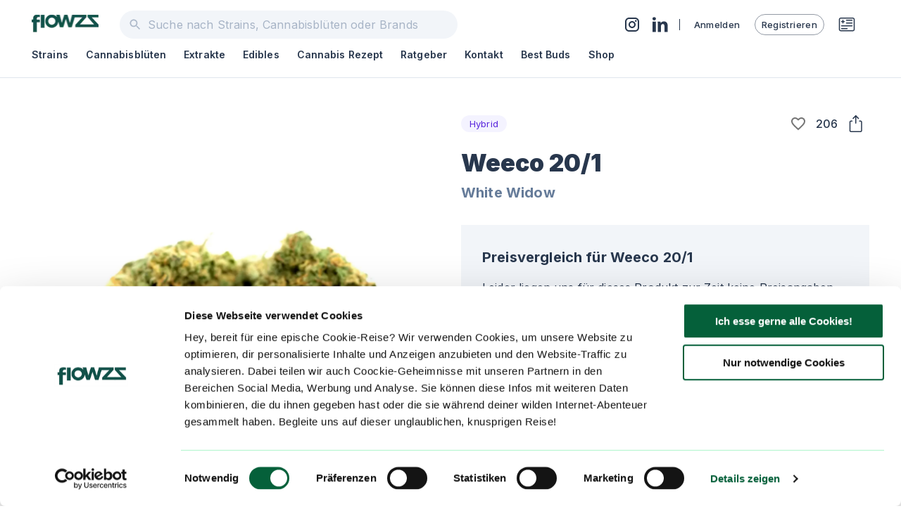

--- FILE ---
content_type: text/html; charset=utf-8
request_url: https://flowzz.com/product/weeco-20-1-white-widow
body_size: 42947
content:
<!DOCTYPE html><html lang="de"><head><meta charSet="utf-8" data-next-head=""/><meta name="viewport" content="initial-scale=1, width=device-width, maximum-scale=1.0, user-scalable=no" class="jsx-2750856090" data-next-head=""/><link rel="apple-touch-icon" sizes="114x114" href="/favicon/apple-icon-114x114.png"/><link rel="apple-touch-icon" sizes="120x120" href="/favicon/apple-icon-120x120.png"/><link rel="apple-touch-icon" sizes="144x144" href="/favicon/apple-icon-144x144.png"/><link rel="apple-touch-icon" sizes="152x152" href="/favicon/apple-icon-152x152.png"/><link rel="apple-touch-icon" sizes="180x180" href="/favicon/apple-icon-180x180.png"/><link rel="apple-touch-icon" sizes="57x57" href="/favicon/apple-icon-57x57.png"/><link rel="apple-touch-icon" sizes="60x60" href="/favicon/apple-icon-60x60.png"/><link rel="apple-touch-icon" sizes="72x72" href="/favicon/apple-icon-72x72.png"/><link rel="apple-touch-icon" sizes="76x76" href="/favicon/apple-icon-76x76.png"/><link rel="icon" type="image/png" href="/favicon/favicon-96x96.png" sizes="96x96"/><link rel="icon" type="image/png" href="/favicon/favicon-32x32.png" sizes="32x32"/><link rel="icon" type="image/png" href="/favicon/favicon-16x16.png" sizes="16x16"/><meta name="application-name" content=" "/><meta name="msapplication-TileColor" content="#FFFFFF"/><meta name="msapplication-TileImage" content="/favicon/ms-icon-144x144.png"/><meta name="msapplication-square150x150logo" content="/favicon/ms-icon-150x150.png"/><meta name="msapplication-square310x310logo" content="/favicon/ms-icon-310x310.png"/><meta name="msapplication-square70x70logo" content="/favicon/ms-icon-70x70.png"/><link rel="manifest" href="/favicon/manifest.json"/><meta name="theme-color" content="#ffffff"/><meta property="og:type" content="website" data-next-head=""/><meta property="og:locale" content="de_DE" data-next-head=""/><meta property="og:site_name" content="flowzz.com - Die Nr. 1 im Preisvergleichen der Cannabis Apotheken!" data-next-head=""/><meta property="og:url" content="https://flowzz.com/product/weeco-20-1-white-widow" data-next-head=""/><link rel="canonical" href="https://flowzz.com/product/weeco-20-1-white-widow" data-next-head=""/><title data-next-head="">Weeco 20/1 White Widow zum besten Preis</title><meta name="robots" content="index,follow" data-next-head=""/><meta name="description" content="Wirkung, Bewertungen &amp; Preise für Weeco 20/1 White Widow vergleichen » Apotheke auswählen » Versandkostenfrei bestellen oder direkt abholen" data-next-head=""/><meta property="og:title" content="Weeco 20/1 White Widow zum besten Preis" data-next-head=""/><meta property="og:description" content="Wirkung, Bewertungen &amp; Preise für Weeco 20/1 White Widow vergleichen » Apotheke auswählen » Versandkostenfrei bestellen oder direkt abholen" data-next-head=""/><meta property="og:image" content="https://assets.flowzz.com/cms/4f8df6dcabd2cab780bcb00b0e00122e.jpg" data-next-head=""/><meta property="og:image:width" content="1000" data-next-head=""/><meta property="og:image:height" content="1000" data-next-head=""/><meta property="og:image" content="https://assets.flowzz.com/cms/dcba699fb20bc60690720e84bd716df9.jpg" data-next-head=""/><meta property="og:image:width" content="500" data-next-head=""/><meta property="og:image:height" content="500" data-next-head=""/><meta property="og:image" content="https://assets.flowzz.com/cms/412f77e1d212c6cf26f73e707cb3a605.jpg" data-next-head=""/><meta property="og:image:width" content="750" data-next-head=""/><meta property="og:image:height" content="750" data-next-head=""/><meta property="og:image" content="https://assets.flowzz.com/cms/8266a50a6404e1a363e35924745f6dba.jpg" data-next-head=""/><meta property="og:image:width" content="156" data-next-head=""/><meta property="og:image:height" content="156" data-next-head=""/><meta name="theme-color" content="#28374D"/><link rel="shortcut icon" href="/favicon/favicon.ico"/><meta name="emotion-insertion-point" content=""/><meta name="emotion-insertion-point" content=""/><link rel="preload" href="/_next/static/media/e4af272ccee01ff0-s.p.woff2" as="font" type="font/woff2" crossorigin="anonymous" data-next-font="size-adjust"/><link rel="preload" href="/_next/static/css/61a558b06ed6e513.css" as="style"/><link rel="preload" href="/_next/static/css/73a3f260470660d6.css" as="style"/><script type="application/ld+json" data-next-head="">{"@context":"https://schema.org","@type":"Organization","url":"https://flowzz.com","logo":"https://assets.flowzz.com/cms/ed2bb89949346278a783ab78bed93b94.png","name":"Flowzz","sameAs":"https://www.linkedin.com/company/flowzz-com/","address":{"@type":"PostalAddress","postalCode":"6092000","addressRegion":"IL","streetAddress":"13 Hayasmin St.","addressCountry":{"name":"IL","@type":"Country"},"addressLocality":"Kadima"},"legalName":"flowzz International Ltd.","description":"","contactPoint":[{"email":"info@flowzz.eu","contactType":"customer support","@type":"ContactPoint"}]}</script><link rel="preload" as="image" imageSrcSet="/_next/image?url=%2F_next%2Fstatic%2Fmedia%2Fflowzz-logo-xl.1caae019.png&amp;w=96&amp;q=75 1x, /_next/image?url=%2F_next%2Fstatic%2Fmedia%2Fflowzz-logo-xl.1caae019.png&amp;w=256&amp;q=75 2x" data-next-head=""/><link rel="preload" as="image" imageSrcSet="/_next/image?url=%2F_next%2Fstatic%2Fmedia%2Fflowzz-logo-xs.a727fe4f.png&amp;w=96&amp;q=75 1x, /_next/image?url=%2F_next%2Fstatic%2Fmedia%2Fflowzz-logo-xs.a727fe4f.png&amp;w=256&amp;q=75 2x" data-next-head=""/><script type="application/ld+json" data-next-head="">{"@context":"https://schema.org","@type":"Product","category":"Cannabisblüten","description":"Wirkung, Bewertungen &amp; Preise für Weeco 20/1 White Widow vergleichen » Apotheke auswählen » Versandkostenfrei bestellen oder direkt abholen","priceCurrency":"EUR","availability":"https://schema.org/OutOfStock","image":["https://assets.flowzz.com/cms/c1e8ebe1c3e9def8825ff7c793769ae1.jpg"],"aggregateRating":{"@type":"AggregateRating","reviewCount":"11","ratingValue":"3.18"},"offers":{"@type":"AggregateOffer","priceCurrency":"EUR"},"name":"Weeco 20/1 White Widow"}</script><style data-emotion="mui-global bwlf4g">html{-webkit-font-smoothing:antialiased;-moz-osx-font-smoothing:grayscale;box-sizing:border-box;-webkit-text-size-adjust:100%;}*,*::before,*::after{box-sizing:inherit;}strong,b{font-weight:700;}body{margin:0;color:#28374D;font-family:var(--inter-font);font-weight:400;font-size:1rem;line-height:1.5;letter-spacing:.15px;background-color:#fff;}@media (min-width:600px){body{font-size:1rem;line-height:1.5;}}@media print{body{background-color:#fff;}}body::backdrop{background-color:#fff;}</style><style data-emotion="mui-global 1prfaxn">@-webkit-keyframes mui-auto-fill{from{display:block;}}@keyframes mui-auto-fill{from{display:block;}}@-webkit-keyframes mui-auto-fill-cancel{from{display:block;}}@keyframes mui-auto-fill-cancel{from{display:block;}}</style><style data-emotion="mui-global animation-61bdi0">@-webkit-keyframes animation-61bdi0{0%{-webkit-transform:rotate(0deg);-moz-transform:rotate(0deg);-ms-transform:rotate(0deg);transform:rotate(0deg);}100%{-webkit-transform:rotate(360deg);-moz-transform:rotate(360deg);-ms-transform:rotate(360deg);transform:rotate(360deg);}}@keyframes animation-61bdi0{0%{-webkit-transform:rotate(0deg);-moz-transform:rotate(0deg);-ms-transform:rotate(0deg);transform:rotate(0deg);}100%{-webkit-transform:rotate(360deg);-moz-transform:rotate(360deg);-ms-transform:rotate(360deg);transform:rotate(360deg);}}</style><style data-emotion="mui-global animation-1o38n3e">@-webkit-keyframes animation-1o38n3e{0%{stroke-dasharray:1px,200px;stroke-dashoffset:0;}50%{stroke-dasharray:100px,200px;stroke-dashoffset:-15px;}100%{stroke-dasharray:1px,200px;stroke-dashoffset:-126px;}}@keyframes animation-1o38n3e{0%{stroke-dasharray:1px,200px;stroke-dashoffset:0;}50%{stroke-dasharray:100px,200px;stroke-dashoffset:-15px;}100%{stroke-dasharray:1px,200px;stroke-dashoffset:-126px;}}</style><style data-emotion="mui 10f7ewh 19zg1s9 1536lxm e9uwpb 1dbsiqo m9si58 12qsga2 424q0p vh810p qy17pf 10pz4gv aae3xl ti0bhx kc7rm1 2126ps 105c0te 1pv9gw6 nnxwao 3vmnve 1cew643 13nv2vw 17c5rhh q7mezt 3x1hi jotsv j4za0j 1wwrfa7 10hvz4m 178gu1p 2u1lp9 1jm7h6e 1fhwsxg nft62a p0zoy5 9xkke2 1dn9kin 1q2yoq2 iol86l 1xeszun joo9km s01idy v2fnns 1k57gy mfslm7 4qav2b eigrju 1e1vvex 2nv0kj b75pzg 1n59vqw kl5l9g 14hp9ae 9jtljk mv8i12 abqyn 15830to 9vd5ud 184dj81 tr812h cvlkaj 1kpy95e 1iyk5w9 12anhp3 smctsa 1s50f5r i9gxme gg4vpm ly00mj xo9z24 d3ob2y 17sbmco vskabz vte8eh 1aswfzv 4oa5he 150a24d 1588wlp 1l6e05h 151o18g 1klo8rw 1h6x0k5 1aomy0d zl2ok0 1lg1w7b o6mth3 1v94wxk 7ebibu 1vsrwb0 cw444u 7g9po2 p25ftv 1b68vmi 1nfbykd sfpboa 15b6bev 8shret 1fnyykp 10q4nd7 gf5wj3 15posu5 10j02gr 70qvj9 62j306 140v9iw 16ui6ub zu61bp 1tb7kru tfoai5 17mbyng 18ch4sm b2abbf 1ovp59f 1ffzbka mck2v rjopac d63bmy d4j5tm 4ejps8 13odlrs zqthvn 1egbx0x 1rg63j9 7tn926 1wale2o rmqol0 1tjyqyi rld8uq 1hnqjxw 1lxkxrs 1dgj198 y39uzp 9h6quu jksggi 16jj37b zrq7m8 1ye6pip 1dze9di 8q6xcp ou9x65 19ulmlu 16gap71 1i4068t tb1pqs zrruf4 wmdb9y wnfue5 lf985h vuxf0f z11ra5 ywegyr 1yyjf7c 15sn4xr 1uhylip 1b2y0x4 mgur8 yhhxmq">.mui-10f7ewh{background-color:#fff;color:#28374D;-webkit-transition:box-shadow 300ms cubic-bezier(0.4, 0, 0.2, 1) 0ms;transition:box-shadow 300ms cubic-bezier(0.4, 0, 0.2, 1) 0ms;box-shadow:var(--Paper-shadow);background-image:var(--Paper-overlay);display:-webkit-box;display:-webkit-flex;display:-ms-flexbox;display:flex;-webkit-flex-direction:column;-ms-flex-direction:column;flex-direction:column;width:100%;box-sizing:border-box;-webkit-flex-shrink:0;-ms-flex-negative:0;flex-shrink:0;position:fixed;z-index:1100;top:0;left:auto;right:0;--AppBar-background:#28374D;--AppBar-color:#fff;background-color:var(--AppBar-background);color:var(--AppBar-color);background-color:#fff;-webkit-transition:background-color .2s ease-in-out;transition:background-color .2s ease-in-out;}@media print{.mui-10f7ewh{position:absolute;}}.mui-19zg1s9{position:relative;display:-webkit-box;display:-webkit-flex;display:-ms-flexbox;display:flex;-webkit-align-items:center;-webkit-box-align:center;-ms-flex-align:center;align-items:center;min-height:56px;color:#425C81;display:block;border-bottom:1px solid #E0E6ED;}@media (min-width:0px){@media (orientation: landscape){.mui-19zg1s9{min-height:48px;}}}@media (min-width:600px){.mui-19zg1s9{min-height:64px;}}.mui-1536lxm{width:100%;margin-left:auto;box-sizing:border-box;margin-right:auto;display:-webkit-box;display:-webkit-flex;display:-ms-flexbox;display:flex;-webkit-align-items:center;-webkit-box-align:center;-ms-flex-align:center;align-items:center;padding-top:0px;padding-bottom:0px;margin-top:15px;}@media (min-width:1200px){.mui-1536lxm{max-width:1200px;}}@media (min-width:1200px){.mui-1536lxm{max-width:1400px;}}@media (min-width:0px){.mui-1536lxm{padding-left:15px;padding-right:15px;}}@media (min-width:600px){.mui-1536lxm{padding-left:30px;padding-right:30px;}}@media (min-width:900px){.mui-1536lxm{padding-left:45px;padding-right:45px;}}.mui-e9uwpb{display:-webkit-box;display:-webkit-flex;display:-ms-flexbox;display:flex;-webkit-flex-direction:row;-ms-flex-direction:row;flex-direction:row;-webkit-align-items:center;-webkit-box-align:center;-ms-flex-align:center;align-items:center;-webkit-box-flex:1;-webkit-flex-grow:1;-ms-flex-positive:1;flex-grow:1;padding-right:30px;}@media (min-width:0px){.mui-e9uwpb>:not(style):not(style){margin:0;}.mui-e9uwpb>:not(style)~:not(style){margin-left:0px;}}@media (min-width:900px){.mui-e9uwpb>:not(style):not(style){margin:0;}.mui-e9uwpb>:not(style)~:not(style){margin-left:30px;}}.mui-1dbsiqo{margin:0;font:inherit;line-height:inherit;letter-spacing:inherit;color:#28374D;-webkit-text-decoration:underline;text-decoration:underline;text-decoration-color:var(--Link-underlineColor);--Link-underlineColor:rgba(40, 55, 77, 0.4);font-weight:600;color:#28374D;text-decoration-color:#28374D;}.mui-1dbsiqo:hover{text-decoration-color:inherit;}@media (min-width:0px){.mui-1dbsiqo{display:none;}}@media (min-width:900px){.mui-1dbsiqo{display:-webkit-box;display:-webkit-flex;display:-ms-flexbox;display:flex;}}.mui-m9si58{margin:0;font:inherit;line-height:inherit;letter-spacing:inherit;color:#28374D;-webkit-text-decoration:underline;text-decoration:underline;text-decoration-color:var(--Link-underlineColor);--Link-underlineColor:rgba(40, 55, 77, 0.4);font-weight:600;color:#28374D;text-decoration-color:#28374D;}.mui-m9si58:hover{text-decoration-color:inherit;}@media (min-width:0px){.mui-m9si58{display:-webkit-box;display:-webkit-flex;display:-ms-flexbox;display:flex;}}@media (min-width:900px){.mui-m9si58{display:none;}}.mui-12qsga2{position:relative;border-radius:100px;background-color:#F2F5F9;width:100%;max-width:480px;padding:0px 12px;display:-webkit-box;display:-webkit-flex;display:-ms-flexbox;display:flex;-webkit-align-items:center;-webkit-box-align:center;-ms-flex-align:center;align-items:center;}@media (min-width:0px){.mui-12qsga2{display:none;}}@media (min-width:900px){.mui-12qsga2{display:-webkit-box;display:-webkit-flex;display:-ms-flexbox;display:flex;}}.mui-424q0p{padding:0 8px 0 0;position:absolute;pointer-events:none;color:#ACB8C9;display:-webkit-box;display:-webkit-flex;display:-ms-flexbox;display:flex;-webkit-align-items:center;-webkit-box-align:center;-ms-flex-align:center;align-items:center;}.mui-vh810p{-webkit-user-select:none;-moz-user-select:none;-ms-user-select:none;user-select:none;width:1em;height:1em;display:inline-block;-webkit-flex-shrink:0;-ms-flex-negative:0;flex-shrink:0;-webkit-transition:fill 200ms cubic-bezier(0.4, 0, 0.2, 1) 0ms;transition:fill 200ms cubic-bezier(0.4, 0, 0.2, 1) 0ms;fill:currentColor;font-size:1.25rem;}.mui-qy17pf{display:-webkit-box;display:-webkit-flex;display:-ms-flexbox;display:flex;-webkit-box-flex:1;-webkit-flex-grow:1;-ms-flex-positive:1;flex-grow:1;}.mui-qy17pf.Mui-focused .MuiAutocomplete-clearIndicator{visibility:visible;}@media (pointer: fine){.mui-qy17pf:hover .MuiAutocomplete-clearIndicator{visibility:visible;}}.mui-qy17pf .MuiAutocomplete-tag{margin:3px;max-width:calc(100% - 6px);}.MuiAutocomplete-hasPopupIcon.mui-qy17pf .MuiAutocomplete-inputRoot,.MuiAutocomplete-hasClearIcon.mui-qy17pf .MuiAutocomplete-inputRoot{padding-right:30px;}.MuiAutocomplete-hasPopupIcon.MuiAutocomplete-hasClearIcon.mui-qy17pf .MuiAutocomplete-inputRoot{padding-right:56px;}.mui-qy17pf .MuiAutocomplete-inputRoot .MuiAutocomplete-input{width:0;min-width:30px;}.mui-qy17pf .MuiInput-root{padding-bottom:1px;}.mui-qy17pf .MuiInput-root .MuiInput-input{padding:4px 4px 4px 0px;}.mui-qy17pf .MuiInput-root.MuiInputBase-sizeSmall .MuiInput-input{padding:2px 4px 3px 0;}.mui-qy17pf .MuiOutlinedInput-root{padding:9px;}.MuiAutocomplete-hasPopupIcon.mui-qy17pf .MuiOutlinedInput-root,.MuiAutocomplete-hasClearIcon.mui-qy17pf .MuiOutlinedInput-root{padding-right:39px;}.MuiAutocomplete-hasPopupIcon.MuiAutocomplete-hasClearIcon.mui-qy17pf .MuiOutlinedInput-root{padding-right:65px;}.mui-qy17pf .MuiOutlinedInput-root .MuiAutocomplete-input{padding:7.5px 4px 7.5px 5px;}.mui-qy17pf .MuiOutlinedInput-root .MuiAutocomplete-endAdornment{right:9px;}.mui-qy17pf .MuiOutlinedInput-root.MuiInputBase-sizeSmall{padding-top:6px;padding-bottom:6px;padding-left:6px;}.mui-qy17pf .MuiOutlinedInput-root.MuiInputBase-sizeSmall .MuiAutocomplete-input{padding:2.5px 4px 2.5px 8px;}.mui-qy17pf .MuiFilledInput-root{padding-top:19px;padding-left:8px;}.MuiAutocomplete-hasPopupIcon.mui-qy17pf .MuiFilledInput-root,.MuiAutocomplete-hasClearIcon.mui-qy17pf .MuiFilledInput-root{padding-right:39px;}.MuiAutocomplete-hasPopupIcon.MuiAutocomplete-hasClearIcon.mui-qy17pf .MuiFilledInput-root{padding-right:65px;}.mui-qy17pf .MuiFilledInput-root .MuiFilledInput-input{padding:7px 4px;}.mui-qy17pf .MuiFilledInput-root .MuiAutocomplete-endAdornment{right:9px;}.mui-qy17pf .MuiFilledInput-root.MuiInputBase-sizeSmall{padding-bottom:1px;}.mui-qy17pf .MuiFilledInput-root.MuiInputBase-sizeSmall .MuiFilledInput-input{padding:2.5px 4px;}.mui-qy17pf .MuiInputBase-hiddenLabel{padding-top:8px;}.mui-qy17pf .MuiFilledInput-root.MuiInputBase-hiddenLabel{padding-top:0;padding-bottom:0;}.mui-qy17pf .MuiFilledInput-root.MuiInputBase-hiddenLabel .MuiAutocomplete-input{padding-top:16px;padding-bottom:17px;}.mui-qy17pf .MuiFilledInput-root.MuiInputBase-hiddenLabel.MuiInputBase-sizeSmall .MuiAutocomplete-input{padding-top:8px;padding-bottom:9px;}.mui-qy17pf .MuiAutocomplete-input{-webkit-box-flex:1;-webkit-flex-grow:1;-ms-flex-positive:1;flex-grow:1;text-overflow:ellipsis;opacity:0;}.mui-qy17pf .MuiAutocomplete-input{opacity:1;}.mui-10pz4gv{font-family:var(--inter-font);font-weight:400;font-size:1rem;line-height:1.4375em;letter-spacing:.15px;color:#28374D;box-sizing:border-box;position:relative;cursor:text;display:-webkit-inline-box;display:-webkit-inline-flex;display:-ms-inline-flexbox;display:inline-flex;-webkit-align-items:center;-webkit-box-align:center;-ms-flex-align:center;align-items:center;color:inherit;-webkit-box-flex:1;-webkit-flex-grow:1;-ms-flex-positive:1;flex-grow:1;}@media (min-width:600px){.mui-10pz4gv{font-size:1rem;line-height:1.5;}}.mui-10pz4gv.Mui-disabled{color:rgba(0, 0, 0, 0.38);cursor:default;}.mui-10pz4gv .MuiInputBase-input{padding:0;height:24px;padding-left:28px;padding-top:8px;padding-bottom:8px;-webkit-transition:width 300ms cubic-bezier(0.4, 0, 0.2, 1) 0ms;transition:width 300ms cubic-bezier(0.4, 0, 0.2, 1) 0ms;width:100%;}.mui-aae3xl{font:inherit;letter-spacing:inherit;color:currentColor;padding:4px 0 5px;border:0;box-sizing:content-box;background:none;height:1.4375em;margin:0;-webkit-tap-highlight-color:transparent;display:block;min-width:0;width:100%;-webkit-animation-name:mui-auto-fill-cancel;animation-name:mui-auto-fill-cancel;-webkit-animation-duration:10ms;animation-duration:10ms;}.mui-aae3xl::-webkit-input-placeholder{color:currentColor;opacity:0.42;-webkit-transition:opacity 200ms cubic-bezier(0.4, 0, 0.2, 1) 0ms;transition:opacity 200ms cubic-bezier(0.4, 0, 0.2, 1) 0ms;}.mui-aae3xl::-moz-placeholder{color:currentColor;opacity:0.42;-webkit-transition:opacity 200ms cubic-bezier(0.4, 0, 0.2, 1) 0ms;transition:opacity 200ms cubic-bezier(0.4, 0, 0.2, 1) 0ms;}.mui-aae3xl::-ms-input-placeholder{color:currentColor;opacity:0.42;-webkit-transition:opacity 200ms cubic-bezier(0.4, 0, 0.2, 1) 0ms;transition:opacity 200ms cubic-bezier(0.4, 0, 0.2, 1) 0ms;}.mui-aae3xl:focus{outline:0;}.mui-aae3xl:invalid{box-shadow:none;}.mui-aae3xl::-webkit-search-decoration{-webkit-appearance:none;}label[data-shrink=false]+.MuiInputBase-formControl .mui-aae3xl::-webkit-input-placeholder{opacity:0!important;}label[data-shrink=false]+.MuiInputBase-formControl .mui-aae3xl::-moz-placeholder{opacity:0!important;}label[data-shrink=false]+.MuiInputBase-formControl .mui-aae3xl::-ms-input-placeholder{opacity:0!important;}label[data-shrink=false]+.MuiInputBase-formControl .mui-aae3xl:focus::-webkit-input-placeholder{opacity:0.42;}label[data-shrink=false]+.MuiInputBase-formControl .mui-aae3xl:focus::-moz-placeholder{opacity:0.42;}label[data-shrink=false]+.MuiInputBase-formControl .mui-aae3xl:focus::-ms-input-placeholder{opacity:0.42;}.mui-aae3xl.Mui-disabled{opacity:1;-webkit-text-fill-color:rgba(0, 0, 0, 0.38);}.mui-aae3xl:-webkit-autofill{-webkit-animation-duration:5000s;animation-duration:5000s;-webkit-animation-name:mui-auto-fill;animation-name:mui-auto-fill;}.mui-ti0bhx{display:-webkit-box;display:-webkit-flex;display:-ms-flexbox;display:flex;-webkit-flex-direction:row;-ms-flex-direction:row;flex-direction:row;-webkit-align-items:center;-webkit-box-align:center;-ms-flex-align:center;align-items:center;margin-right:12px;}.mui-ti0bhx>:not(style):not(style){margin:0;}.mui-ti0bhx>:not(style)~:not(style){margin-left:15px;}@media (min-width:0px){.mui-ti0bhx{display:none;}}@media (min-width:900px){.mui-ti0bhx{display:-webkit-box;display:-webkit-flex;display:-ms-flexbox;display:flex;}}.mui-kc7rm1{margin:0;font:inherit;line-height:inherit;letter-spacing:inherit;color:#28374D;-webkit-text-decoration:underline;text-decoration:underline;text-decoration-color:var(--Link-underlineColor);--Link-underlineColor:rgba(40, 55, 77, 0.4);font-weight:600;color:#28374D;text-decoration-color:#28374D;display:-webkit-box;display:-webkit-flex;display:-ms-flexbox;display:flex;-webkit-align-items:center;-webkit-box-align:center;-ms-flex-align:center;align-items:center;}.mui-kc7rm1:hover{text-decoration-color:inherit;}.mui-2126ps{margin:0;-webkit-flex-shrink:0;-ms-flex-negative:0;flex-shrink:0;border-width:0;border-style:solid;border-color:#E4E7EC;border-bottom-width:thin;height:100%;border-bottom-width:0;border-right-width:thin;-webkit-align-self:stretch;-ms-flex-item-align:stretch;align-self:stretch;height:auto;height:16px;-webkit-align-self:auto;-ms-flex-item-align:auto;align-self:auto;border-color:#28374D;}.mui-105c0te{display:-webkit-inline-box;display:-webkit-inline-flex;display:-ms-inline-flexbox;display:inline-flex;-webkit-align-items:center;-webkit-box-align:center;-ms-flex-align:center;align-items:center;-webkit-box-pack:center;-ms-flex-pack:center;-webkit-justify-content:center;justify-content:center;position:relative;box-sizing:border-box;-webkit-tap-highlight-color:transparent;background-color:transparent;outline:0;border:0;margin:0;border-radius:0;padding:0;cursor:pointer;-webkit-user-select:none;-moz-user-select:none;-ms-user-select:none;user-select:none;vertical-align:middle;-moz-appearance:none;-webkit-appearance:none;-webkit-text-decoration:none;text-decoration:none;color:inherit;font-family:var(--inter-font);font-weight:500;font-size:0.875rem;line-height:1.75;letter-spacing:0.02857em;text-transform:uppercase;min-width:64px;padding:6px 16px;border:0;border-radius:4px;-webkit-transition:background-color 250ms cubic-bezier(0.4, 0, 0.2, 1) 0ms,box-shadow 250ms cubic-bezier(0.4, 0, 0.2, 1) 0ms,border-color 250ms cubic-bezier(0.4, 0, 0.2, 1) 0ms,color 250ms cubic-bezier(0.4, 0, 0.2, 1) 0ms;transition:background-color 250ms cubic-bezier(0.4, 0, 0.2, 1) 0ms,box-shadow 250ms cubic-bezier(0.4, 0, 0.2, 1) 0ms,border-color 250ms cubic-bezier(0.4, 0, 0.2, 1) 0ms,color 250ms cubic-bezier(0.4, 0, 0.2, 1) 0ms;padding:6px 8px;color:var(--variant-textColor);background-color:var(--variant-textBg);--variant-textColor:#28374D;--variant-outlinedColor:#28374D;--variant-outlinedBorder:rgba(40, 55, 77, 0.5);--variant-containedColor:#fff;--variant-containedBg:#28374D;padding:4px 5px;font-size:0.8125rem;box-shadow:none;-webkit-transition:background-color 250ms cubic-bezier(0.4, 0, 0.2, 1) 0ms,box-shadow 250ms cubic-bezier(0.4, 0, 0.2, 1) 0ms,border-color 250ms cubic-bezier(0.4, 0, 0.2, 1) 0ms;transition:background-color 250ms cubic-bezier(0.4, 0, 0.2, 1) 0ms,box-shadow 250ms cubic-bezier(0.4, 0, 0.2, 1) 0ms,border-color 250ms cubic-bezier(0.4, 0, 0.2, 1) 0ms;border-radius:100px;text-transform:none;line-height:1.6923076923076923;}.mui-105c0te::-moz-focus-inner{border-style:none;}.mui-105c0te.Mui-disabled{pointer-events:none;cursor:default;}@media print{.mui-105c0te{-webkit-print-color-adjust:exact;color-adjust:exact;}}.mui-105c0te:hover{-webkit-text-decoration:none;text-decoration:none;}.mui-105c0te.Mui-disabled{color:rgba(0, 0, 0, 0.26);}@media (hover: hover){.mui-105c0te:hover{--variant-containedBg:rgb(28, 38, 53);--variant-textBg:rgba(40, 55, 77, 0.04);--variant-outlinedBorder:#28374D;--variant-outlinedBg:rgba(40, 55, 77, 0.04);}}.mui-105c0te:hover{box-shadow:none;}.mui-105c0te.Mui-focusVisible{box-shadow:none;}.mui-105c0te:active{box-shadow:none;}.mui-105c0te.Mui-disabled{box-shadow:none;}.mui-105c0te.MuiButton-loading{color:transparent;}.mui-1pv9gw6{display:-webkit-inline-box;display:-webkit-inline-flex;display:-ms-inline-flexbox;display:inline-flex;-webkit-align-items:center;-webkit-box-align:center;-ms-flex-align:center;align-items:center;-webkit-box-pack:center;-ms-flex-pack:center;-webkit-justify-content:center;justify-content:center;position:relative;box-sizing:border-box;-webkit-tap-highlight-color:transparent;background-color:transparent;outline:0;border:0;margin:0;border-radius:0;padding:0;cursor:pointer;-webkit-user-select:none;-moz-user-select:none;-ms-user-select:none;user-select:none;vertical-align:middle;-moz-appearance:none;-webkit-appearance:none;-webkit-text-decoration:none;text-decoration:none;color:inherit;font-family:var(--inter-font);font-weight:500;font-size:0.875rem;line-height:1.75;letter-spacing:0.02857em;text-transform:uppercase;min-width:64px;padding:6px 16px;border:0;border-radius:4px;-webkit-transition:background-color 250ms cubic-bezier(0.4, 0, 0.2, 1) 0ms,box-shadow 250ms cubic-bezier(0.4, 0, 0.2, 1) 0ms,border-color 250ms cubic-bezier(0.4, 0, 0.2, 1) 0ms,color 250ms cubic-bezier(0.4, 0, 0.2, 1) 0ms;transition:background-color 250ms cubic-bezier(0.4, 0, 0.2, 1) 0ms,box-shadow 250ms cubic-bezier(0.4, 0, 0.2, 1) 0ms,border-color 250ms cubic-bezier(0.4, 0, 0.2, 1) 0ms,color 250ms cubic-bezier(0.4, 0, 0.2, 1) 0ms;padding:5px 15px;border:1px solid currentColor;border-color:var(--variant-outlinedBorder, currentColor);background-color:var(--variant-outlinedBg);color:var(--variant-outlinedColor);--variant-textColor:#28374D;--variant-outlinedColor:#28374D;--variant-outlinedBorder:rgba(40, 55, 77, 0.5);--variant-containedColor:#fff;--variant-containedBg:#28374D;padding:3px 9px;font-size:0.8125rem;box-shadow:none;-webkit-transition:background-color 250ms cubic-bezier(0.4, 0, 0.2, 1) 0ms,box-shadow 250ms cubic-bezier(0.4, 0, 0.2, 1) 0ms,border-color 250ms cubic-bezier(0.4, 0, 0.2, 1) 0ms;transition:background-color 250ms cubic-bezier(0.4, 0, 0.2, 1) 0ms,box-shadow 250ms cubic-bezier(0.4, 0, 0.2, 1) 0ms,border-color 250ms cubic-bezier(0.4, 0, 0.2, 1) 0ms;border-radius:100px;text-transform:none;line-height:1.6923076923076923;}.mui-1pv9gw6::-moz-focus-inner{border-style:none;}.mui-1pv9gw6.Mui-disabled{pointer-events:none;cursor:default;}@media print{.mui-1pv9gw6{-webkit-print-color-adjust:exact;color-adjust:exact;}}.mui-1pv9gw6:hover{-webkit-text-decoration:none;text-decoration:none;}.mui-1pv9gw6.Mui-disabled{color:rgba(0, 0, 0, 0.26);}.mui-1pv9gw6.Mui-disabled{border:1px solid rgba(0, 0, 0, 0.12);}@media (hover: hover){.mui-1pv9gw6:hover{--variant-containedBg:rgb(28, 38, 53);--variant-textBg:rgba(40, 55, 77, 0.04);--variant-outlinedBorder:#28374D;--variant-outlinedBg:rgba(40, 55, 77, 0.04);}}.mui-1pv9gw6:hover{box-shadow:none;}.mui-1pv9gw6.Mui-focusVisible{box-shadow:none;}.mui-1pv9gw6:active{box-shadow:none;}.mui-1pv9gw6.Mui-disabled{box-shadow:none;}.mui-1pv9gw6.MuiButton-loading{color:transparent;}.mui-nnxwao{display:-webkit-inline-box;display:-webkit-inline-flex;display:-ms-inline-flexbox;display:inline-flex;-webkit-align-items:center;-webkit-box-align:center;-ms-flex-align:center;align-items:center;-webkit-box-pack:center;-ms-flex-pack:center;-webkit-justify-content:center;justify-content:center;position:relative;box-sizing:border-box;-webkit-tap-highlight-color:transparent;background-color:transparent;outline:0;border:0;margin:0;border-radius:0;padding:0;cursor:pointer;-webkit-user-select:none;-moz-user-select:none;-ms-user-select:none;user-select:none;vertical-align:middle;-moz-appearance:none;-webkit-appearance:none;-webkit-text-decoration:none;text-decoration:none;color:inherit;text-align:center;-webkit-flex:0 0 auto;-ms-flex:0 0 auto;flex:0 0 auto;font-size:1.5rem;padding:8px;border-radius:50%;color:rgba(0, 0, 0, 0.54);-webkit-transition:background-color 150ms cubic-bezier(0.4, 0, 0.2, 1) 0ms;transition:background-color 150ms cubic-bezier(0.4, 0, 0.2, 1) 0ms;--IconButton-hoverBg:rgba(0, 0, 0, 0.04);color:#28374D;margin-right:12px;}.mui-nnxwao::-moz-focus-inner{border-style:none;}.mui-nnxwao.Mui-disabled{pointer-events:none;cursor:default;}@media print{.mui-nnxwao{-webkit-print-color-adjust:exact;color-adjust:exact;}}.mui-nnxwao:hover{background-color:var(--IconButton-hoverBg);}@media (hover: none){.mui-nnxwao:hover{background-color:transparent;}}.mui-nnxwao.Mui-disabled{background-color:transparent;color:rgba(0, 0, 0, 0.26);}.mui-nnxwao.MuiIconButton-loading{color:transparent;}.mui-3vmnve{position:relative;display:-webkit-inline-box;display:-webkit-inline-flex;display:-ms-inline-flexbox;display:inline-flex;vertical-align:middle;-webkit-flex-shrink:0;-ms-flex-negative:0;flex-shrink:0;}.mui-3vmnve .MuiBadge-colorYellow{background-color:#FFDD7D;border:2px solid white;height:20px;min-width:20px;border-radius:10px;}.mui-1cew643{-webkit-user-select:none;-moz-user-select:none;-ms-user-select:none;user-select:none;width:1em;height:1em;display:inline-block;-webkit-flex-shrink:0;-ms-flex-negative:0;flex-shrink:0;-webkit-transition:fill 200ms cubic-bezier(0.4, 0, 0.2, 1) 0ms;transition:fill 200ms cubic-bezier(0.4, 0, 0.2, 1) 0ms;font-size:1.5rem;width:24px;height:24px;}.mui-13nv2vw{display:-webkit-box;display:-webkit-flex;display:-ms-flexbox;display:flex;-webkit-flex-direction:row;-ms-flex-direction:row;flex-direction:row;-webkit-box-flex-wrap:wrap;-webkit-flex-wrap:wrap;-ms-flex-wrap:wrap;flex-wrap:wrap;-webkit-box-pack:center;-ms-flex-pack:center;-webkit-justify-content:center;justify-content:center;-webkit-align-content:center;-ms-flex-line-pack:center;align-content:center;-webkit-align-items:center;-webkit-box-align:center;-ms-flex-align:center;align-items:center;position:absolute;box-sizing:border-box;font-family:var(--inter-font);font-weight:500;font-size:0.75rem;min-width:20px;line-height:1;padding:0 6px;height:20px;border-radius:10px;z-index:1;-webkit-transition:-webkit-transform 225ms cubic-bezier(0.4, 0, 0.2, 1) 0ms;transition:transform 225ms cubic-bezier(0.4, 0, 0.2, 1) 0ms;top:0;right:0;-webkit-transform:scale(1) translate(50%, -50%);-moz-transform:scale(1) translate(50%, -50%);-ms-transform:scale(1) translate(50%, -50%);transform:scale(1) translate(50%, -50%);transform-origin:100% 0%;-webkit-transition:-webkit-transform 195ms cubic-bezier(0.4, 0, 0.2, 1) 0ms;transition:transform 195ms cubic-bezier(0.4, 0, 0.2, 1) 0ms;}.mui-13nv2vw.MuiBadge-invisible{-webkit-transform:scale(0) translate(50%, -50%);-moz-transform:scale(0) translate(50%, -50%);-ms-transform:scale(0) translate(50%, -50%);transform:scale(0) translate(50%, -50%);}.mui-17c5rhh{display:-webkit-inline-box;display:-webkit-inline-flex;display:-ms-inline-flexbox;display:inline-flex;-webkit-align-items:center;-webkit-box-align:center;-ms-flex-align:center;align-items:center;-webkit-box-pack:center;-ms-flex-pack:center;-webkit-justify-content:center;justify-content:center;position:relative;box-sizing:border-box;-webkit-tap-highlight-color:transparent;background-color:transparent;outline:0;border:0;margin:0;border-radius:0;padding:0;cursor:pointer;-webkit-user-select:none;-moz-user-select:none;-ms-user-select:none;user-select:none;vertical-align:middle;-moz-appearance:none;-webkit-appearance:none;-webkit-text-decoration:none;text-decoration:none;color:inherit;text-align:center;-webkit-flex:0 0 auto;-ms-flex:0 0 auto;flex:0 0 auto;font-size:1.5rem;padding:8px;border-radius:50%;color:rgba(0, 0, 0, 0.54);-webkit-transition:background-color 150ms cubic-bezier(0.4, 0, 0.2, 1) 0ms;transition:background-color 150ms cubic-bezier(0.4, 0, 0.2, 1) 0ms;--IconButton-hoverBg:rgba(0, 0, 0, 0.04);color:#28374D;margin-left:5px;}.mui-17c5rhh::-moz-focus-inner{border-style:none;}.mui-17c5rhh.Mui-disabled{pointer-events:none;cursor:default;}@media print{.mui-17c5rhh{-webkit-print-color-adjust:exact;color-adjust:exact;}}.mui-17c5rhh:hover{background-color:var(--IconButton-hoverBg);}@media (hover: none){.mui-17c5rhh:hover{background-color:transparent;}}.mui-17c5rhh.Mui-disabled{background-color:transparent;color:rgba(0, 0, 0, 0.26);}.mui-17c5rhh.MuiIconButton-loading{color:transparent;}@media (min-width:900px){.mui-17c5rhh{display:none;}}.mui-q7mezt{-webkit-user-select:none;-moz-user-select:none;-ms-user-select:none;user-select:none;width:1em;height:1em;display:inline-block;-webkit-flex-shrink:0;-ms-flex-negative:0;flex-shrink:0;-webkit-transition:fill 200ms cubic-bezier(0.4, 0, 0.2, 1) 0ms;transition:fill 200ms cubic-bezier(0.4, 0, 0.2, 1) 0ms;fill:currentColor;font-size:1.5rem;}.mui-3x1hi{width:100%;margin-left:auto;box-sizing:border-box;margin-right:auto;-webkit-align-items:center;-webkit-box-align:center;-ms-flex-align:center;align-items:center;padding:0px;margin-top:5px;margin-bottom:14px;height:36px;}@media (min-width:1200px){.mui-3x1hi{max-width:1200px;}}@media (min-width:1200px){.mui-3x1hi{max-width:1400px;}}@media (min-width:0px){.mui-3x1hi{display:none;padding-left:15px;padding-right:15px;}}@media (min-width:600px){.mui-3x1hi{padding-left:30px;padding-right:30px;}}@media (min-width:900px){.mui-3x1hi{display:-webkit-box;display:-webkit-flex;display:-ms-flexbox;display:flex;padding-left:45px;padding-right:45px;}}.mui-jotsv{display:-webkit-box;display:-webkit-flex;display:-ms-flexbox;display:flex;-webkit-flex-direction:row;-ms-flex-direction:row;flex-direction:row;-webkit-align-items:center;-webkit-box-align:center;-ms-flex-align:center;align-items:center;}.mui-jotsv>:not(style):not(style){margin:0;}.mui-jotsv>:not(style)~:not(style){margin-left:25px;}@media (min-width:0px){.mui-jotsv{display:none;}}@media (min-width:900px){.mui-jotsv{display:-webkit-box;display:-webkit-flex;display:-ms-flexbox;display:flex;}}.mui-j4za0j{margin:0;font-family:var(--inter-font);font-weight:500;font-size:0.875rem;line-height:1.5714285714285714;letter-spacing:.1px;color:#28374D;-webkit-text-decoration:underline;text-decoration:underline;text-decoration-color:var(--Link-underlineColor);--Link-underlineColor:rgba(40, 55, 77, 0.4);font-weight:600;color:#28374D;text-decoration-color:#28374D;-webkit-text-decoration:none;text-decoration:none;color:#28374D;position:relative;font-weight:600;}.mui-j4za0j:hover{text-decoration-color:inherit;}.mui-j4za0j:before{-webkit-transition:width .1s ease-in-out;transition:width .1s ease-in-out;display:block;content:"";background-color:#19796D;height:4px;width:0%;position:absolute;bottom:-8px;left:-5px;z-index:-1;}.mui-j4za0j:hover:before,.mui-j4za0j.active:before{width:calc(100% + 10px);}.mui-1wwrfa7{width:100%;margin-left:auto;box-sizing:border-box;margin-right:auto;-webkit-align-items:center;-webkit-box-align:center;-ms-flex-align:center;align-items:center;padding:0px;margin-bottom:14px;height:36px;}@media (min-width:1200px){.mui-1wwrfa7{max-width:1200px;}}@media (min-width:1200px){.mui-1wwrfa7{max-width:1400px;}}@media (min-width:0px){.mui-1wwrfa7{display:-webkit-box;display:-webkit-flex;display:-ms-flexbox;display:flex;padding-left:15px;padding-right:15px;margin-top:10px;}}@media (min-width:600px){.mui-1wwrfa7{padding-left:30px;padding-right:30px;}}@media (min-width:900px){.mui-1wwrfa7{display:none;padding-left:45px;padding-right:45px;margin-top:5px;}}.mui-10hvz4m{position:relative;border-radius:100px;background-color:#F2F5F9;width:100%;max-width:480px;padding:0px 12px;display:-webkit-box;display:-webkit-flex;display:-ms-flexbox;display:flex;-webkit-align-items:center;-webkit-box-align:center;-ms-flex-align:center;align-items:center;max-width:100%;}.mui-178gu1p{min-height:116px;}@media (min-width:900px){.mui-178gu1p{min-height:111px;}}.mui-2u1lp9{-webkit-box-flex:1;-webkit-flex-grow:1;-ms-flex-positive:1;flex-grow:1;display:-webkit-box;display:-webkit-flex;display:-ms-flexbox;display:flex;-webkit-flex-direction:column;-ms-flex-direction:column;flex-direction:column;}.mui-1jm7h6e{width:100%;margin-left:auto;box-sizing:border-box;margin-right:auto;}@media (min-width:1200px){.mui-1jm7h6e{max-width:1200px;}}@media (min-width:1200px){.mui-1jm7h6e{max-width:1400px;}}.mui-1fhwsxg{box-sizing:border-box;display:-webkit-box;display:-webkit-flex;display:-ms-flexbox;display:flex;-webkit-box-flex-wrap:wrap;-webkit-flex-wrap:wrap;-ms-flex-wrap:wrap;flex-wrap:wrap;width:100%;-webkit-flex-direction:row;-ms-flex-direction:row;flex-direction:row;}@media (min-width:0px){.mui-1fhwsxg{margin-top:calc(-1 * 15px);}.mui-1fhwsxg>.MuiGrid-item{padding-top:15px;}}@media (min-width:900px){.mui-1fhwsxg{margin-top:calc(-1 * 30px);}.mui-1fhwsxg>.MuiGrid-item{padding-top:30px;}}@media (min-width:0px){.mui-1fhwsxg{width:calc(100% + 15px);margin-left:calc(-1 * 15px);}.mui-1fhwsxg>.MuiGrid-item{padding-left:15px;}}@media (min-width:900px){.mui-1fhwsxg{width:calc(100% + 30px);margin-left:calc(-1 * 30px);}.mui-1fhwsxg>.MuiGrid-item{padding-left:30px;}}.mui-nft62a{box-sizing:border-box;margin:0;-webkit-flex-direction:row;-ms-flex-direction:row;flex-direction:row;-webkit-flex-basis:100%;-ms-flex-preferred-size:100%;flex-basis:100%;-webkit-box-flex:0;-webkit-flex-grow:0;-ms-flex-positive:0;flex-grow:0;max-width:100%;}@media (min-width:600px){.mui-nft62a{-webkit-flex-basis:100%;-ms-flex-preferred-size:100%;flex-basis:100%;-webkit-box-flex:0;-webkit-flex-grow:0;-ms-flex-positive:0;flex-grow:0;max-width:100%;}}@media (min-width:900px){.mui-nft62a{-webkit-flex-basis:50%;-ms-flex-preferred-size:50%;flex-basis:50%;-webkit-box-flex:0;-webkit-flex-grow:0;-ms-flex-positive:0;flex-grow:0;max-width:50%;}}@media (min-width:1200px){.mui-nft62a{-webkit-flex-basis:50%;-ms-flex-preferred-size:50%;flex-basis:50%;-webkit-box-flex:0;-webkit-flex-grow:0;-ms-flex-positive:0;flex-grow:0;max-width:50%;}}@media (min-width:1536px){.mui-nft62a{-webkit-flex-basis:50%;-ms-flex-preferred-size:50%;flex-basis:50%;-webkit-box-flex:0;-webkit-flex-grow:0;-ms-flex-positive:0;flex-grow:0;max-width:50%;}}@media (min-width:0px){.mui-nft62a{display:none;}}@media (min-width:900px){.mui-nft62a{display:block;}}.mui-p0zoy5{position:relative;background-color:transparent;width:100%;margin-bottom:30px;}.mui-p0zoy5 .wrapper{position:absolute;top:0;left:0;right:0;bottom:0;}.mui-p0zoy5 .wrapper>*{height:100%;width:100%;}.mui-9xkke2{display:-webkit-box;display:-webkit-flex;display:-ms-flexbox;display:flex;-webkit-align-items:center;-webkit-box-align:center;-ms-flex-align:center;align-items:center;-webkit-box-pack:start;-ms-flex-pack:start;-webkit-justify-content:start;justify-content:start;}.mui-1dn9kin{padding-bottom:100%;}.mui-1q2yoq2{margin-top:30px;margin-bottom:30px;}.mui-iol86l{box-sizing:border-box;margin:0;-webkit-flex-direction:row;-ms-flex-direction:row;flex-direction:row;-webkit-flex-basis:100%;-ms-flex-preferred-size:100%;flex-basis:100%;-webkit-box-flex:0;-webkit-flex-grow:0;-ms-flex-positive:0;flex-grow:0;max-width:100%;}@media (min-width:600px){.mui-iol86l{-webkit-flex-basis:100%;-ms-flex-preferred-size:100%;flex-basis:100%;-webkit-box-flex:0;-webkit-flex-grow:0;-ms-flex-positive:0;flex-grow:0;max-width:100%;}}@media (min-width:900px){.mui-iol86l{-webkit-flex-basis:50%;-ms-flex-preferred-size:50%;flex-basis:50%;-webkit-box-flex:0;-webkit-flex-grow:0;-ms-flex-positive:0;flex-grow:0;max-width:50%;}}@media (min-width:1200px){.mui-iol86l{-webkit-flex-basis:50%;-ms-flex-preferred-size:50%;flex-basis:50%;-webkit-box-flex:0;-webkit-flex-grow:0;-ms-flex-positive:0;flex-grow:0;max-width:50%;}}@media (min-width:1536px){.mui-iol86l{-webkit-flex-basis:50%;-ms-flex-preferred-size:50%;flex-basis:50%;-webkit-box-flex:0;-webkit-flex-grow:0;-ms-flex-positive:0;flex-grow:0;max-width:50%;}}.mui-1xeszun{display:-webkit-box;display:-webkit-flex;display:-ms-flexbox;display:flex;-webkit-flex-direction:column;-ms-flex-direction:column;flex-direction:column;-webkit-box-pack:justify;-webkit-justify-content:space-between;justify-content:space-between;-webkit-align-items:center;-webkit-box-align:center;-ms-flex-align:center;align-items:center;-webkit-flex-direction:row;-ms-flex-direction:row;flex-direction:row;margin-bottom:15px;}.mui-joo9km{max-width:100%;font-family:var(--inter-font);font-size:0.8125rem;display:-webkit-inline-box;display:-webkit-inline-flex;display:-ms-inline-flexbox;display:inline-flex;-webkit-align-items:center;-webkit-box-align:center;-ms-flex-align:center;align-items:center;-webkit-box-pack:center;-ms-flex-pack:center;-webkit-justify-content:center;justify-content:center;height:32px;color:#28374D;background-color:rgba(0, 0, 0, 0.08);border-radius:16px;white-space:nowrap;-webkit-transition:background-color 300ms cubic-bezier(0.4, 0, 0.2, 1) 0ms,box-shadow 300ms cubic-bezier(0.4, 0, 0.2, 1) 0ms;transition:background-color 300ms cubic-bezier(0.4, 0, 0.2, 1) 0ms,box-shadow 300ms cubic-bezier(0.4, 0, 0.2, 1) 0ms;cursor:unset;outline:0;-webkit-text-decoration:none;text-decoration:none;border:0;padding:0;vertical-align:middle;box-sizing:border-box;line-height:1.3846153846153846;height:24px;font-weight:400;color:#5925DC;background-color:#F4F3FF;margin-bottom:0px;-webkit-align-self:center;-ms-flex-item-align:center;align-self:center;}.mui-joo9km.Mui-disabled{opacity:0.38;pointer-events:none;}.mui-joo9km .MuiChip-avatar{margin-left:5px;margin-right:-6px;width:24px;height:24px;color:#344054;font-size:0.75rem;}.mui-joo9km .MuiChip-avatarColorPrimary{color:#fff;background-color:#19796D;}.mui-joo9km .MuiChip-avatarColorSecondary{color:#fff;background-color:rgb(28, 38, 53);}.mui-joo9km .MuiChip-avatarSmall{margin-left:4px;margin-right:-4px;width:18px;height:18px;font-size:0.625rem;}.mui-joo9km .MuiChip-icon{margin-left:5px;margin-right:-6px;}.mui-joo9km .MuiChip-deleteIcon{-webkit-tap-highlight-color:transparent;color:rgba(40, 55, 77, 0.26);font-size:22px;cursor:pointer;margin:0 5px 0 -6px;}.mui-joo9km .MuiChip-deleteIcon:hover{color:rgba(40, 55, 77, 0.4);}.mui-joo9km .MuiChip-icon{color:#344054;}.mui-s01idy{overflow:hidden;text-overflow:ellipsis;padding-left:12px;padding-right:12px;white-space:nowrap;}.mui-v2fnns{display:-webkit-box;display:-webkit-flex;display:-ms-flexbox;display:flex;-webkit-flex-direction:row;-ms-flex-direction:row;flex-direction:row;}.mui-v2fnns>:not(style):not(style){margin:0;}.mui-v2fnns>:not(style)~:not(style){margin-left:5px;}.mui-1k57gy{display:-webkit-box;display:-webkit-flex;display:-ms-flexbox;display:flex;-webkit-flex-direction:row;-ms-flex-direction:row;flex-direction:row;margin-bottom:15px;-webkit-align-items:center;-webkit-box-align:center;-ms-flex-align:center;align-items:center;}.mui-1k57gy>:not(style):not(style){margin:0;}.mui-1k57gy>:not(style)~:not(style){margin-left:5px;}.mui-mfslm7{display:-webkit-inline-box;display:-webkit-inline-flex;display:-ms-inline-flexbox;display:inline-flex;-webkit-align-items:center;-webkit-box-align:center;-ms-flex-align:center;align-items:center;-webkit-box-pack:center;-ms-flex-pack:center;-webkit-justify-content:center;justify-content:center;position:relative;box-sizing:border-box;-webkit-tap-highlight-color:transparent;background-color:transparent;outline:0;border:0;margin:0;border-radius:0;padding:0;cursor:pointer;-webkit-user-select:none;-moz-user-select:none;-ms-user-select:none;user-select:none;vertical-align:middle;-moz-appearance:none;-webkit-appearance:none;-webkit-text-decoration:none;text-decoration:none;color:inherit;text-align:center;-webkit-flex:0 0 auto;-ms-flex:0 0 auto;flex:0 0 auto;font-size:1.5rem;padding:8px;border-radius:50%;color:rgba(0, 0, 0, 0.54);-webkit-transition:background-color 150ms cubic-bezier(0.4, 0, 0.2, 1) 0ms;transition:background-color 150ms cubic-bezier(0.4, 0, 0.2, 1) 0ms;--IconButton-hoverBg:rgba(0, 0, 0, 0.04);}.mui-mfslm7::-moz-focus-inner{border-style:none;}.mui-mfslm7.Mui-disabled{pointer-events:none;cursor:default;}@media print{.mui-mfslm7{-webkit-print-color-adjust:exact;color-adjust:exact;}}.mui-mfslm7:hover{background-color:var(--IconButton-hoverBg);}@media (hover: none){.mui-mfslm7:hover{background-color:transparent;}}.mui-mfslm7.Mui-disabled{background-color:transparent;color:rgba(0, 0, 0, 0.26);}.mui-mfslm7.MuiIconButton-loading{color:transparent;}.mui-4qav2b{margin:0;font-family:var(--inter-font);font-weight:400;font-size:1rem;line-height:1.5;letter-spacing:.15px;font-size:15px;font-weight:500;line-height:26px;}@media (min-width:600px){.mui-4qav2b{font-size:1rem;line-height:1.5;}}.mui-eigrju{display:-webkit-inline-box;display:-webkit-inline-flex;display:-ms-inline-flexbox;display:inline-flex;-webkit-align-items:center;-webkit-box-align:center;-ms-flex-align:center;align-items:center;-webkit-box-pack:center;-ms-flex-pack:center;-webkit-justify-content:center;justify-content:center;position:relative;box-sizing:border-box;-webkit-tap-highlight-color:transparent;background-color:transparent;outline:0;border:0;margin:0;border-radius:0;padding:0;cursor:pointer;-webkit-user-select:none;-moz-user-select:none;-ms-user-select:none;user-select:none;vertical-align:middle;-moz-appearance:none;-webkit-appearance:none;-webkit-text-decoration:none;text-decoration:none;color:inherit;text-align:center;-webkit-flex:0 0 auto;-ms-flex:0 0 auto;flex:0 0 auto;font-size:1.5rem;padding:8px;border-radius:50%;color:rgba(0, 0, 0, 0.54);-webkit-transition:background-color 150ms cubic-bezier(0.4, 0, 0.2, 1) 0ms;transition:background-color 150ms cubic-bezier(0.4, 0, 0.2, 1) 0ms;--IconButton-hoverBg:rgba(0, 0, 0, 0.04);color:#28374D;}.mui-eigrju::-moz-focus-inner{border-style:none;}.mui-eigrju.Mui-disabled{pointer-events:none;cursor:default;}@media print{.mui-eigrju{-webkit-print-color-adjust:exact;color-adjust:exact;}}.mui-eigrju:hover{background-color:var(--IconButton-hoverBg);}@media (hover: none){.mui-eigrju:hover{background-color:transparent;}}.mui-eigrju.Mui-disabled{background-color:transparent;color:rgba(0, 0, 0, 0.26);}.mui-eigrju.MuiIconButton-loading{color:transparent;}.mui-1e1vvex{margin:0;font-family:var(--inter-font);font-weight:900;font-size:1.25rem;line-height:1.35;letter-spacing:0px;-webkit-hyphens:auto;-moz-hyphens:auto;-ms-hyphens:auto;hyphens:auto;margin-bottom:5px;}@media (min-width:600px){.mui-1e1vvex{font-size:2.125rem;line-height:1.2352941176470589;}}.mui-2nv0kj{margin:0;font:inherit;line-height:inherit;letter-spacing:inherit;color:#28374D;-webkit-text-decoration:none;text-decoration:none;font-weight:600;color:#28374D;text-decoration-color:#28374D;margin:0;font-family:var(--inter-font);font-weight:700;font-size:1rem;line-height:1.3125;letter-spacing:0.15px;-webkit-hyphens:auto;-moz-hyphens:auto;-ms-hyphens:auto;hyphens:auto;color:#657B99;display:block;margin-bottom:30px;}@media (min-width:600px){.mui-2nv0kj{font-size:1.25rem;line-height:1.6;}}.mui-b75pzg{display:-webkit-box;display:-webkit-flex;display:-ms-flexbox;display:flex;-webkit-flex-direction:column;-ms-flex-direction:column;flex-direction:column;-webkit-box-flex:1;-webkit-flex-grow:1;-ms-flex-positive:1;flex-grow:1;margin-bottom:30px;background-color:#F2F5F9;}.mui-b75pzg>:not(style):not(style){margin:0;}.mui-b75pzg>:not(style)~:not(style){margin-top:15px;}@media (min-width:0px){.mui-b75pzg{padding:30px 15px;}}@media (min-width:900px){.mui-b75pzg{padding:30px;}}.mui-1n59vqw{margin:0;font-family:var(--inter-font);font-weight:700;font-size:1rem;line-height:1.3125;letter-spacing:0.15px;-webkit-hyphens:auto;-moz-hyphens:auto;-ms-hyphens:auto;hyphens:auto;}@media (min-width:600px){.mui-1n59vqw{font-size:1.25rem;line-height:1.6;}}.mui-kl5l9g{display:-webkit-box;display:-webkit-flex;display:-ms-flexbox;display:flex;-webkit-flex-direction:column;-ms-flex-direction:column;flex-direction:column;-webkit-align-items:start;-webkit-box-align:start;-ms-flex-align:start;align-items:start;}.mui-kl5l9g>:not(style):not(style){margin:0;}.mui-kl5l9g>:not(style)~:not(style){margin-top:15px;}.mui-14hp9ae{margin:0;font-family:var(--inter-font);font-weight:400;font-size:1rem;line-height:1.5;letter-spacing:.15px;}@media (min-width:600px){.mui-14hp9ae{font-size:1rem;line-height:1.5;}}.mui-9jtljk{margin:0;font-family:var(--inter-font);font-weight:900;font-size:1.125rem;line-height:1.3333333333333333;letter-spacing:0.15px;-webkit-hyphens:auto;-moz-hyphens:auto;-ms-hyphens:auto;hyphens:auto;}@media (min-width:600px){.mui-9jtljk{letter-spacing:0px;font-weight:900;font-size:1.5rem;line-height:1.3333333333333333;}}.mui-mv8i12{margin:0;font:inherit;line-height:inherit;letter-spacing:inherit;color:#28374D;-webkit-text-decoration:underline;text-decoration:underline;text-decoration-color:var(--Link-underlineColor);--Link-underlineColor:rgba(40, 55, 77, 0.4);font-weight:600;color:#28374D;text-decoration-color:#28374D;display:-webkit-inline-box;display:-webkit-inline-flex;display:-ms-inline-flexbox;display:inline-flex;-webkit-align-items:center;-webkit-box-align:center;-ms-flex-align:center;align-items:center;-webkit-box-pack:center;-ms-flex-pack:center;-webkit-justify-content:center;justify-content:center;position:relative;box-sizing:border-box;-webkit-tap-highlight-color:transparent;background-color:transparent;outline:0;border:0;margin:0;border-radius:0;padding:0;cursor:pointer;-webkit-user-select:none;-moz-user-select:none;-ms-user-select:none;user-select:none;vertical-align:middle;-moz-appearance:none;-webkit-appearance:none;-webkit-text-decoration:none;text-decoration:none;color:inherit;font-family:var(--inter-font);font-weight:500;font-size:0.875rem;line-height:1.75;letter-spacing:0.02857em;text-transform:uppercase;min-width:64px;padding:6px 16px;border:0;border-radius:4px;-webkit-transition:background-color 250ms cubic-bezier(0.4, 0, 0.2, 1) 0ms,box-shadow 250ms cubic-bezier(0.4, 0, 0.2, 1) 0ms,border-color 250ms cubic-bezier(0.4, 0, 0.2, 1) 0ms,color 250ms cubic-bezier(0.4, 0, 0.2, 1) 0ms;transition:background-color 250ms cubic-bezier(0.4, 0, 0.2, 1) 0ms,box-shadow 250ms cubic-bezier(0.4, 0, 0.2, 1) 0ms,border-color 250ms cubic-bezier(0.4, 0, 0.2, 1) 0ms,color 250ms cubic-bezier(0.4, 0, 0.2, 1) 0ms;color:var(--variant-containedColor);background-color:var(--variant-containedBg);box-shadow:0px 3px 1px -2px rgba(0,0,0,0.2),0px 2px 2px 0px rgba(0,0,0,0.14),0px 1px 5px 0px rgba(0,0,0,0.12);--variant-textColor:#115149;--variant-outlinedColor:#115149;--variant-outlinedBorder:rgba(17, 81, 73, 0.5);--variant-containedColor:#fff;--variant-containedBg:#115149;padding:4px 10px;font-size:0.8125rem;box-shadow:none;-webkit-transition:background-color 250ms cubic-bezier(0.4, 0, 0.2, 1) 0ms,box-shadow 250ms cubic-bezier(0.4, 0, 0.2, 1) 0ms,border-color 250ms cubic-bezier(0.4, 0, 0.2, 1) 0ms;transition:background-color 250ms cubic-bezier(0.4, 0, 0.2, 1) 0ms,box-shadow 250ms cubic-bezier(0.4, 0, 0.2, 1) 0ms,border-color 250ms cubic-bezier(0.4, 0, 0.2, 1) 0ms;border-radius:100px;text-transform:none;line-height:1.6923076923076923;white-space:nowrap;}.mui-mv8i12:hover{text-decoration-color:inherit;}.mui-mv8i12::-moz-focus-inner{border-style:none;}.mui-mv8i12.Mui-disabled{pointer-events:none;cursor:default;}@media print{.mui-mv8i12{-webkit-print-color-adjust:exact;color-adjust:exact;}}.mui-mv8i12:hover{-webkit-text-decoration:none;text-decoration:none;}.mui-mv8i12.Mui-disabled{color:rgba(0, 0, 0, 0.26);}.mui-mv8i12:hover{box-shadow:0px 2px 4px -1px rgba(0,0,0,0.2),0px 4px 5px 0px rgba(0,0,0,0.14),0px 1px 10px 0px rgba(0,0,0,0.12);}@media (hover: none){.mui-mv8i12:hover{box-shadow:0px 3px 1px -2px rgba(0,0,0,0.2),0px 2px 2px 0px rgba(0,0,0,0.14),0px 1px 5px 0px rgba(0,0,0,0.12);}}.mui-mv8i12:active{box-shadow:0px 5px 5px -3px rgba(0,0,0,0.2),0px 8px 10px 1px rgba(0,0,0,0.14),0px 3px 14px 2px rgba(0,0,0,0.12);}.mui-mv8i12.Mui-focusVisible{box-shadow:0px 3px 5px -1px rgba(0,0,0,0.2),0px 6px 10px 0px rgba(0,0,0,0.14),0px 1px 18px 0px rgba(0,0,0,0.12);}.mui-mv8i12.Mui-disabled{color:rgba(0, 0, 0, 0.26);box-shadow:none;background-color:rgba(0, 0, 0, 0.12);}@media (hover: hover){.mui-mv8i12:hover{--variant-containedBg:rgb(11, 56, 51);--variant-textBg:rgba(17, 81, 73, 0.04);--variant-outlinedBorder:#115149;--variant-outlinedBg:rgba(17, 81, 73, 0.04);}}.mui-mv8i12:hover{box-shadow:none;}.mui-mv8i12.Mui-focusVisible{box-shadow:none;}.mui-mv8i12:active{box-shadow:none;}.mui-mv8i12.Mui-disabled{box-shadow:none;}.mui-mv8i12.MuiButton-loading{color:transparent;}.mui-abqyn{height:0;overflow:hidden;-webkit-transition:height 300ms cubic-bezier(0.4, 0, 0.2, 1) 0ms;transition:height 300ms cubic-bezier(0.4, 0, 0.2, 1) 0ms;visibility:hidden;}.mui-15830to{display:-webkit-box;display:-webkit-flex;display:-ms-flexbox;display:flex;width:100%;}.mui-9vd5ud{width:100%;}.mui-184dj81{padding:9px 15px;background-color:#FEF0C7;border:1px solid #FEDF89;border-radius:4px;margin-top:15px;}.mui-tr812h{margin:0;font:inherit;line-height:inherit;letter-spacing:inherit;color:#28374D;-webkit-text-decoration:underline;text-decoration:underline;text-decoration-color:var(--Link-underlineColor);--Link-underlineColor:rgba(40, 55, 77, 0.4);font-weight:600;color:#28374D;text-decoration-color:#28374D;}.mui-tr812h:hover{text-decoration-color:inherit;}.mui-cvlkaj{margin:0;font:inherit;line-height:inherit;letter-spacing:inherit;color:#28374D;-webkit-text-decoration:underline;text-decoration:underline;text-decoration-color:var(--Link-underlineColor);--Link-underlineColor:rgba(40, 55, 77, 0.4);font-weight:600;color:#28374D;text-decoration-color:#28374D;}.mui-cvlkaj:hover{text-decoration-color:inherit;}.mui-1kpy95e{margin-top:-20px;margin-bottom:30px;display:-webkit-box;display:-webkit-flex;display:-ms-flexbox;display:flex;-webkit-box-flex-wrap:wrap;-webkit-flex-wrap:wrap;-ms-flex-wrap:wrap;flex-wrap:wrap;}.mui-1kpy95e >div{margin-right:10px;}.mui-1iyk5w9{margin:0;font-family:var(--inter-font);font-weight:400;font-size:0.75rem;line-height:1.6666666666666667;letter-spacing:.4px;color:inherit;-webkit-text-decoration:underline;text-decoration:underline;font-weight:600;color:#28374D;text-decoration-color:#28374D;color:inherit;font-weight:400;white-space:nowrap;letter-spacing:0.15px;}.mui-1iyk5w9:hover{text-decoration-color:inherit;}.mui-12anhp3{margin:0;font-family:var(--inter-font);font-weight:400;font-size:0.75rem;line-height:1.6666666666666667;letter-spacing:.4px;color:#28374D;-webkit-text-decoration:underline;text-decoration:underline;text-decoration-color:var(--Link-underlineColor);--Link-underlineColor:rgba(40, 55, 77, 0.4);font-weight:600;color:#28374D;text-decoration-color:#28374D;font-weight:400;white-space:nowrap;letter-spacing:0.15px;}.mui-12anhp3:hover{text-decoration-color:inherit;}.mui-smctsa{box-sizing:border-box;display:-webkit-box;display:-webkit-flex;display:-ms-flexbox;display:flex;-webkit-box-flex-wrap:wrap;-webkit-flex-wrap:wrap;-ms-flex-wrap:wrap;flex-wrap:wrap;width:100%;-webkit-flex-direction:row;-ms-flex-direction:row;flex-direction:row;width:calc(100% + 15px);margin-left:calc(-1 * 15px);margin-bottom:15px;}.mui-smctsa>.MuiGrid-item{padding-left:15px;}@media (min-width:0px){.mui-smctsa{width:100%;}}@media (min-width:900px){.mui-smctsa{width:63%;}}.mui-1s50f5r{box-sizing:border-box;margin:0;-webkit-flex-direction:row;-ms-flex-direction:row;flex-direction:row;-webkit-flex-basis:50%;-ms-flex-preferred-size:50%;flex-basis:50%;-webkit-box-flex:0;-webkit-flex-grow:0;-ms-flex-positive:0;flex-grow:0;max-width:50%;}@media (min-width:600px){.mui-1s50f5r{-webkit-flex-basis:50%;-ms-flex-preferred-size:50%;flex-basis:50%;-webkit-box-flex:0;-webkit-flex-grow:0;-ms-flex-positive:0;flex-grow:0;max-width:50%;}}@media (min-width:900px){.mui-1s50f5r{-webkit-flex-basis:50%;-ms-flex-preferred-size:50%;flex-basis:50%;-webkit-box-flex:0;-webkit-flex-grow:0;-ms-flex-positive:0;flex-grow:0;max-width:50%;}}@media (min-width:1200px){.mui-1s50f5r{-webkit-flex-basis:50%;-ms-flex-preferred-size:50%;flex-basis:50%;-webkit-box-flex:0;-webkit-flex-grow:0;-ms-flex-positive:0;flex-grow:0;max-width:50%;}}@media (min-width:1536px){.mui-1s50f5r{-webkit-flex-basis:50%;-ms-flex-preferred-size:50%;flex-basis:50%;-webkit-box-flex:0;-webkit-flex-grow:0;-ms-flex-positive:0;flex-grow:0;max-width:50%;}}.mui-i9gxme{-webkit-box-flex:1;-webkit-flex-grow:1;-ms-flex-positive:1;flex-grow:1;}.mui-gg4vpm{display:-webkit-box;display:-webkit-flex;display:-ms-flexbox;display:flex;-webkit-box-pack:justify;-webkit-justify-content:space-between;justify-content:space-between;}.mui-ly00mj{margin:0;font-family:var(--inter-font);font-weight:400;font-size:1rem;line-height:1.5;letter-spacing:.15px;font-weight:600;}@media (min-width:600px){.mui-ly00mj{font-size:1rem;line-height:1.5;}}.mui-xo9z24{position:relative;overflow:hidden;display:block;height:4px;z-index:0;background-color:rgb(173, 179, 187);height:4px;border-radius:16px;}@media print{.mui-xo9z24{-webkit-print-color-adjust:exact;color-adjust:exact;}}.mui-xo9z24.MuiLinearProgress-colorPrimary{background-color:#fafafa;}.mui-xo9z24 .MuiLinearProgress-bar{border-radius:16px;background-color:#2ACAB6;}.mui-d3ob2y{width:100%;position:absolute;left:0;bottom:0;top:0;-webkit-transition:-webkit-transform 0.2s linear;transition:transform 0.2s linear;transform-origin:left;background-color:#28374D;-webkit-transition:-webkit-transform .4s linear;transition:transform .4s linear;}.mui-17sbmco{position:relative;overflow:hidden;display:block;height:4px;z-index:0;background-color:rgb(173, 179, 187);height:4px;border-radius:16px;}@media print{.mui-17sbmco{-webkit-print-color-adjust:exact;color-adjust:exact;}}.mui-17sbmco.MuiLinearProgress-colorPrimary{background-color:#fafafa;}.mui-17sbmco .MuiLinearProgress-bar{border-radius:16px;background-color:#FBD686;}.mui-vskabz{display:-webkit-box;display:-webkit-flex;display:-ms-flexbox;display:flex;-webkit-flex-direction:column;-ms-flex-direction:column;flex-direction:column;-webkit-align-content:center;-ms-flex-line-pack:center;align-content:center;margin-bottom:30px;}@media (min-width:0px){.mui-vskabz{-webkit-flex-direction:column;-ms-flex-direction:column;flex-direction:column;}.mui-vskabz>:not(style):not(style){margin:0;}.mui-vskabz>:not(style)~:not(style){margin-top:15px;}}@media (min-width:900px){.mui-vskabz{-webkit-flex-direction:row;-ms-flex-direction:row;flex-direction:row;}.mui-vskabz>:not(style):not(style){margin:0;}.mui-vskabz>:not(style)~:not(style){margin-left:15px;}}.mui-vte8eh{display:-webkit-box;display:-webkit-flex;display:-ms-flexbox;display:flex;-webkit-flex-direction:row;-ms-flex-direction:row;flex-direction:row;-webkit-align-items:center;-webkit-box-align:center;-ms-flex-align:center;align-items:center;cursor:pointer;margin-bottom:5px;}.mui-vte8eh>:not(style):not(style){margin:0;}.mui-vte8eh>:not(style)~:not(style){margin-left:5px;}.mui-vte8eh:hover{opacity:0.8;}.mui-1aswfzv{display:-webkit-box;display:-webkit-flex;display:-ms-flexbox;display:flex;-webkit-flex-direction:row;-ms-flex-direction:row;flex-direction:row;-webkit-align-items:center;-webkit-box-align:center;-ms-flex-align:center;align-items:center;}.mui-1aswfzv>:not(style):not(style){margin:0;}.mui-1aswfzv>:not(style)~:not(style){margin-left:5px;}.mui-4oa5he{display:-webkit-inline-box;display:-webkit-inline-flex;display:-ms-inline-flexbox;display:inline-flex;position:relative;font-size:1.5rem;color:#faaf00;cursor:pointer;text-align:left;width:-webkit-min-content;width:-moz-min-content;width:min-content;-webkit-tap-highlight-color:transparent;pointer-events:none;color:#FEC84B;}.mui-4oa5he.Mui-disabled{opacity:0.38;pointer-events:none;}.mui-4oa5he.Mui-focusVisible .MuiRating-iconActive{outline:1px solid #999;}.mui-4oa5he .MuiRating-visuallyHidden{border:0;clip:rect(0 0 0 0);height:1px;margin:-1px;overflow:hidden;padding:0;position:absolute;white-space:nowrap;width:1px;}.mui-150a24d{position:relative;}.mui-1588wlp{display:-webkit-box;display:-webkit-flex;display:-ms-flexbox;display:flex;-webkit-transition:-webkit-transform 150ms cubic-bezier(0.4, 0, 0.2, 1) 0ms;transition:transform 150ms cubic-bezier(0.4, 0, 0.2, 1) 0ms;pointer-events:none;}.mui-1l6e05h{-webkit-user-select:none;-moz-user-select:none;-ms-user-select:none;user-select:none;width:1em;height:1em;display:inline-block;-webkit-flex-shrink:0;-ms-flex-negative:0;flex-shrink:0;-webkit-transition:fill 200ms cubic-bezier(0.4, 0, 0.2, 1) 0ms;transition:fill 200ms cubic-bezier(0.4, 0, 0.2, 1) 0ms;fill:currentColor;font-size:inherit;}.mui-151o18g{display:-webkit-box;display:-webkit-flex;display:-ms-flexbox;display:flex;-webkit-transition:-webkit-transform 150ms cubic-bezier(0.4, 0, 0.2, 1) 0ms;transition:transform 150ms cubic-bezier(0.4, 0, 0.2, 1) 0ms;pointer-events:none;color:rgba(0, 0, 0, 0.26);color:#E0E6ED;}.mui-1klo8rw{margin:0;font-family:var(--inter-font);font-weight:400;font-size:1rem;line-height:1.5;letter-spacing:.15px;font-weight:600;}@media (min-width:600px){.mui-1klo8rw{font-size:1rem;line-height:1.5;}}@media (min-width:0px){.mui-1klo8rw{font-size:14px;}}@media (min-width:900px){.mui-1klo8rw{font-size:16px;}}.mui-1h6x0k5{margin:0;color:#667085;font-family:var(--inter-font);font-weight:400;font-size:0.75rem;line-height:1.6666666666666667;letter-spacing:.17px;overflow:hidden;text-overflow:ellipsis;white-space:nowrap;color:#28374D;margin-left:5px;-webkit-text-decoration:underline;text-decoration:underline;font-size:13px;}@media (min-width:600px){.mui-1h6x0k5{font-size:0.875rem;line-height:1.4285714285714286;}}@media (min-width:0px){.mui-1h6x0k5{display:none;}}@media (min-width:600px){.mui-1h6x0k5{display:block;}}.mui-1aomy0d{-webkit-user-select:none;-moz-user-select:none;-ms-user-select:none;user-select:none;width:1em;height:1em;display:inline-block;-webkit-flex-shrink:0;-ms-flex-negative:0;flex-shrink:0;-webkit-transition:fill 200ms cubic-bezier(0.4, 0, 0.2, 1) 0ms;transition:fill 200ms cubic-bezier(0.4, 0, 0.2, 1) 0ms;fill:currentColor;font-size:1.5rem;font-size:18px;color:#28374D;margin-left:2.5px;}@media (min-width:0px){.mui-1aomy0d{display:block;}}@media (min-width:600px){.mui-1aomy0d{display:none;}}.mui-zl2ok0{box-sizing:border-box;display:-webkit-box;display:-webkit-flex;display:-ms-flexbox;display:flex;-webkit-box-flex-wrap:wrap;-webkit-flex-wrap:wrap;-ms-flex-wrap:wrap;flex-wrap:wrap;width:100%;-webkit-flex-direction:row;-ms-flex-direction:row;flex-direction:row;margin-top:calc(-1 * 15px);width:calc(100% + 15px);margin-left:calc(-1 * 15px);margin-bottom:30px;}.mui-zl2ok0>.MuiGrid-item{padding-top:15px;}.mui-zl2ok0>.MuiGrid-item{padding-left:15px;}.mui-1lg1w7b{-webkit-user-select:none;-moz-user-select:none;-ms-user-select:none;user-select:none;width:1em;height:1em;display:inline-block;-webkit-flex-shrink:0;-ms-flex-negative:0;flex-shrink:0;-webkit-transition:fill 200ms cubic-bezier(0.4, 0, 0.2, 1) 0ms;transition:fill 200ms cubic-bezier(0.4, 0, 0.2, 1) 0ms;fill:currentColor;font-size:1.5rem;width:40px;height:40px;}.mui-o6mth3{margin:0;font-family:var(--inter-font);font-weight:400;font-size:1rem;line-height:1.5;letter-spacing:.15px;}@media (min-width:600px){.mui-o6mth3{font-size:1rem;line-height:1.5;}}.mui-o6mth3.MuiTypography-root{font-size:14px;line-height:20px;}.mui-1v94wxk{margin:0;font-family:var(--inter-font);font-weight:700;font-size:1rem;line-height:1.3125;letter-spacing:0.15px;-webkit-hyphens:auto;-moz-hyphens:auto;-ms-hyphens:auto;hyphens:auto;margin-bottom:15px;}@media (min-width:600px){.mui-1v94wxk{font-size:1.25rem;line-height:1.6;}}.mui-7ebibu{margin:0;font:inherit;line-height:inherit;letter-spacing:inherit;color:#28374D;-webkit-text-decoration:none;text-decoration:none;font-weight:600;color:#28374D;text-decoration-color:#28374D;display:-webkit-box;display:-webkit-flex;display:-ms-flexbox;display:flex;-webkit-flex-direction:row;-ms-flex-direction:row;flex-direction:row;-webkit-align-items:center;-webkit-box-align:center;-ms-flex-align:center;align-items:center;padding-bottom:15px;}.mui-7ebibu>:not(style):not(style){margin:0;}.mui-7ebibu>:not(style)~:not(style){margin-left:15px;}.mui-1vsrwb0{margin:0;font-family:var(--inter-font);font-weight:900;font-size:1.125rem;line-height:1.3333333333333333;letter-spacing:0.15px;-webkit-hyphens:auto;-moz-hyphens:auto;-ms-hyphens:auto;hyphens:auto;margin-bottom:0px;}@media (min-width:600px){.mui-1vsrwb0{letter-spacing:0px;font-weight:900;font-size:1.5rem;line-height:1.3333333333333333;}}.mui-cw444u{margin:0;font-family:var(--inter-font);font-weight:400;font-size:1rem;line-height:1.5;letter-spacing:.15px;margin-bottom:15px;}@media (min-width:600px){.mui-cw444u{font-size:1rem;line-height:1.5;}}.mui-7g9po2{display:-webkit-box;display:-webkit-flex;display:-ms-flexbox;display:flex;-webkit-flex-direction:row;-ms-flex-direction:row;flex-direction:row;margin-bottom:30px;}@media (min-width:0px){.mui-7g9po2>:not(style):not(style){margin:0;}.mui-7g9po2>:not(style)~:not(style){margin-left:45px;}}@media (min-width:900px){.mui-7g9po2>:not(style):not(style){margin:0;}.mui-7g9po2>:not(style)~:not(style){margin-left:45px;}}.mui-p25ftv{display:-webkit-box;display:-webkit-flex;display:-ms-flexbox;display:flex;-webkit-flex-direction:column;-ms-flex-direction:column;flex-direction:column;-webkit-align-items:center;-webkit-box-align:center;-ms-flex-align:center;align-items:center;}@media (min-width:0px){.mui-p25ftv>:not(style):not(style){margin:0;}.mui-p25ftv>:not(style)~:not(style){margin-top:5px;}}@media (min-width:900px){.mui-p25ftv>:not(style):not(style){margin:0;}.mui-p25ftv>:not(style)~:not(style){margin-top:15px;}}.mui-1b68vmi{position:relative;display:-webkit-box;display:-webkit-flex;display:-ms-flexbox;display:flex;-webkit-align-items:center;-webkit-box-align:center;-ms-flex-align:center;align-items:center;-webkit-box-pack:center;-ms-flex-pack:center;-webkit-justify-content:center;justify-content:center;-webkit-flex-shrink:0;-ms-flex-negative:0;flex-shrink:0;width:40px;height:40px;font-family:var(--inter-font);font-size:1.25rem;line-height:1;border-radius:50%;overflow:hidden;-webkit-user-select:none;-moz-user-select:none;-ms-user-select:none;user-select:none;color:#fff;background-color:#bdbdbd;background-color:#F2F5F9;}@media (min-width:0px){.mui-1b68vmi{width:40px;height:40px;}}@media (min-width:900px){.mui-1b68vmi{width:48px;height:48px;}}.mui-1nfbykd{-webkit-user-select:none;-moz-user-select:none;-ms-user-select:none;user-select:none;width:1em;height:1em;display:inline-block;-webkit-flex-shrink:0;-ms-flex-negative:0;flex-shrink:0;-webkit-transition:fill 200ms cubic-bezier(0.4, 0, 0.2, 1) 0ms;transition:fill 200ms cubic-bezier(0.4, 0, 0.2, 1) 0ms;fill:currentColor;font-size:1.5rem;color:#28374D;}@media (min-width:0px){.mui-1nfbykd{font-size:18px;}}@media (min-width:900px){.mui-1nfbykd{font-size:24px;}}.mui-sfpboa{margin:0;font-family:var(--inter-font);font-weight:400;font-size:1rem;line-height:1.5;letter-spacing:.15px;font-size:14px;line-height:20px;}@media (min-width:600px){.mui-sfpboa{font-size:1rem;line-height:1.5;}}.mui-15b6bev{box-sizing:border-box;margin:0;-webkit-flex-direction:row;-ms-flex-direction:row;flex-direction:row;-webkit-flex-basis:100%;-ms-flex-preferred-size:100%;flex-basis:100%;-webkit-box-flex:0;-webkit-flex-grow:0;-ms-flex-positive:0;flex-grow:0;max-width:100%;display:-webkit-box;display:-webkit-flex;display:-ms-flexbox;display:flex;}@media (min-width:600px){.mui-15b6bev{-webkit-flex-basis:100%;-ms-flex-preferred-size:100%;flex-basis:100%;-webkit-box-flex:0;-webkit-flex-grow:0;-ms-flex-positive:0;flex-grow:0;max-width:100%;}}@media (min-width:900px){.mui-15b6bev{-webkit-flex-basis:50%;-ms-flex-preferred-size:50%;flex-basis:50%;-webkit-box-flex:0;-webkit-flex-grow:0;-ms-flex-positive:0;flex-grow:0;max-width:50%;}}@media (min-width:1200px){.mui-15b6bev{-webkit-flex-basis:50%;-ms-flex-preferred-size:50%;flex-basis:50%;-webkit-box-flex:0;-webkit-flex-grow:0;-ms-flex-positive:0;flex-grow:0;max-width:50%;}}@media (min-width:1536px){.mui-15b6bev{-webkit-flex-basis:50%;-ms-flex-preferred-size:50%;flex-basis:50%;-webkit-box-flex:0;-webkit-flex-grow:0;-ms-flex-positive:0;flex-grow:0;max-width:50%;}}.mui-8shret{display:-webkit-box;display:-webkit-flex;display:-ms-flexbox;display:flex;-webkit-flex-direction:column;-ms-flex-direction:column;flex-direction:column;}@media (min-width:0px){.mui-8shret>:not(style):not(style){margin:0;}.mui-8shret>:not(style)~:not(style){margin-top:15px;}}@media (min-width:900px){.mui-8shret>:not(style):not(style){margin:0;}.mui-8shret>:not(style)~:not(style){margin-top:30px;}}.mui-1fnyykp{background-color:#F2F5F9;-webkit-box-flex:1;-webkit-flex-grow:1;-ms-flex-positive:1;flex-grow:1;}@media (min-width:0px){.mui-1fnyykp{padding:15px;}}@media (min-width:900px){.mui-1fnyykp{padding:45px;}}.mui-10q4nd7{margin:0;font-family:var(--inter-font);font-weight:900;font-size:1.125rem;line-height:1.3333333333333333;letter-spacing:0.15px;-webkit-hyphens:auto;-moz-hyphens:auto;-ms-hyphens:auto;hyphens:auto;margin-bottom:15px;}@media (min-width:600px){.mui-10q4nd7{letter-spacing:0px;font-weight:900;font-size:1.5rem;line-height:1.3333333333333333;}}.mui-gf5wj3{margin:0;font-family:var(--inter-font);font-weight:700;font-size:1rem;line-height:1.3125;letter-spacing:0.15px;-webkit-hyphens:auto;-moz-hyphens:auto;-ms-hyphens:auto;hyphens:auto;margin-bottom:10px;}@media (min-width:600px){.mui-gf5wj3{font-size:1.25rem;line-height:1.6;}}.mui-15posu5{background-color:#F2F5F9;}@media (min-width:0px){.mui-15posu5{padding:15px;}}@media (min-width:900px){.mui-15posu5{padding:45px;}}.mui-10j02gr{box-sizing:border-box;display:-webkit-box;display:-webkit-flex;display:-ms-flexbox;display:flex;-webkit-box-flex-wrap:wrap;-webkit-flex-wrap:wrap;-ms-flex-wrap:wrap;flex-wrap:wrap;width:100%;-webkit-flex-direction:row;-ms-flex-direction:row;flex-direction:row;margin-top:calc(-1 * 15px);width:calc(100% + 30px);margin-left:calc(-1 * 30px);}.mui-10j02gr>.MuiGrid-item{padding-top:15px;}.mui-10j02gr>.MuiGrid-item{padding-left:30px;}.mui-70qvj9{display:-webkit-box;display:-webkit-flex;display:-ms-flexbox;display:flex;-webkit-align-items:center;-webkit-box-align:center;-ms-flex-align:center;align-items:center;}.mui-62j306{position:relative;display:-webkit-box;display:-webkit-flex;display:-ms-flexbox;display:flex;-webkit-align-items:center;-webkit-box-align:center;-ms-flex-align:center;align-items:center;-webkit-box-pack:center;-ms-flex-pack:center;-webkit-justify-content:center;justify-content:center;-webkit-flex-shrink:0;-ms-flex-negative:0;flex-shrink:0;width:40px;height:40px;font-family:var(--inter-font);font-size:1.25rem;line-height:1;border-radius:50%;overflow:hidden;-webkit-user-select:none;-moz-user-select:none;-ms-user-select:none;user-select:none;color:#fff;background-color:#bdbdbd;background-color:#28374D;width:48px;height:48px;margin-right:10px;}.mui-140v9iw{display:-webkit-inline-box;display:-webkit-inline-flex;display:-ms-inline-flexbox;display:inline-flex;-webkit-align-items:center;-webkit-box-align:center;-ms-flex-align:center;align-items:center;-webkit-box-pack:center;-ms-flex-pack:center;-webkit-justify-content:center;justify-content:center;position:relative;box-sizing:border-box;-webkit-tap-highlight-color:transparent;background-color:transparent;outline:0;border:0;margin:0;border-radius:0;padding:0;cursor:pointer;-webkit-user-select:none;-moz-user-select:none;-ms-user-select:none;user-select:none;vertical-align:middle;-moz-appearance:none;-webkit-appearance:none;-webkit-text-decoration:none;text-decoration:none;color:inherit;font-family:var(--inter-font);font-weight:500;font-size:0.875rem;line-height:1.75;letter-spacing:0.02857em;text-transform:uppercase;min-width:64px;padding:6px 16px;border:0;border-radius:4px;-webkit-transition:background-color 250ms cubic-bezier(0.4, 0, 0.2, 1) 0ms,box-shadow 250ms cubic-bezier(0.4, 0, 0.2, 1) 0ms,border-color 250ms cubic-bezier(0.4, 0, 0.2, 1) 0ms,color 250ms cubic-bezier(0.4, 0, 0.2, 1) 0ms;transition:background-color 250ms cubic-bezier(0.4, 0, 0.2, 1) 0ms,box-shadow 250ms cubic-bezier(0.4, 0, 0.2, 1) 0ms,border-color 250ms cubic-bezier(0.4, 0, 0.2, 1) 0ms,color 250ms cubic-bezier(0.4, 0, 0.2, 1) 0ms;padding:6px 8px;color:var(--variant-textColor);background-color:var(--variant-textBg);--variant-textColor:#115149;--variant-outlinedColor:#115149;--variant-outlinedBorder:rgba(17, 81, 73, 0.5);--variant-containedColor:#fff;--variant-containedBg:#115149;box-shadow:none;-webkit-transition:background-color 250ms cubic-bezier(0.4, 0, 0.2, 1) 0ms,box-shadow 250ms cubic-bezier(0.4, 0, 0.2, 1) 0ms,border-color 250ms cubic-bezier(0.4, 0, 0.2, 1) 0ms;transition:background-color 250ms cubic-bezier(0.4, 0, 0.2, 1) 0ms,box-shadow 250ms cubic-bezier(0.4, 0, 0.2, 1) 0ms,border-color 250ms cubic-bezier(0.4, 0, 0.2, 1) 0ms;border-radius:100px;text-transform:none;line-height:1.7142857142857142;margin-top:30px;}.mui-140v9iw::-moz-focus-inner{border-style:none;}.mui-140v9iw.Mui-disabled{pointer-events:none;cursor:default;}@media print{.mui-140v9iw{-webkit-print-color-adjust:exact;color-adjust:exact;}}.mui-140v9iw:hover{-webkit-text-decoration:none;text-decoration:none;}.mui-140v9iw.Mui-disabled{color:rgba(0, 0, 0, 0.26);}@media (hover: hover){.mui-140v9iw:hover{--variant-containedBg:rgb(11, 56, 51);--variant-textBg:rgba(17, 81, 73, 0.04);--variant-outlinedBorder:#115149;--variant-outlinedBg:rgba(17, 81, 73, 0.04);}}.mui-140v9iw:hover{box-shadow:none;}.mui-140v9iw.Mui-focusVisible{box-shadow:none;}.mui-140v9iw:active{box-shadow:none;}.mui-140v9iw.Mui-disabled{box-shadow:none;}.mui-140v9iw.MuiButton-loading{color:transparent;}.mui-16ui6ub{margin:0;font-family:var(--inter-font);font-weight:900;font-size:1.125rem;line-height:1.3333333333333333;letter-spacing:0.15px;-webkit-hyphens:auto;-moz-hyphens:auto;-ms-hyphens:auto;hyphens:auto;margin-bottom:30px;}@media (min-width:600px){.mui-16ui6ub{letter-spacing:0px;font-weight:900;font-size:1.5rem;line-height:1.3333333333333333;}}.mui-zu61bp{display:-webkit-box;display:-webkit-flex;display:-ms-flexbox;display:flex;-webkit-flex-direction:row;-ms-flex-direction:row;flex-direction:row;margin-bottom:30px;}.mui-zu61bp>:not(style):not(style){margin:0;}.mui-zu61bp>:not(style)~:not(style){margin-left:10px;}.mui-1tb7kru{position:relative;display:-webkit-box;display:-webkit-flex;display:-ms-flexbox;display:flex;-webkit-align-items:center;-webkit-box-align:center;-ms-flex-align:center;align-items:center;-webkit-box-pack:center;-ms-flex-pack:center;-webkit-justify-content:center;justify-content:center;-webkit-flex-shrink:0;-ms-flex-negative:0;flex-shrink:0;width:40px;height:40px;font-family:var(--inter-font);font-size:1.25rem;line-height:1;border-radius:50%;overflow:hidden;-webkit-user-select:none;-moz-user-select:none;-ms-user-select:none;user-select:none;color:#fff;background-color:#bdbdbd;width:48px;height:48px;background-color:#ffffff;color:#28374D;}.mui-tfoai5{display:-webkit-box;display:-webkit-flex;display:-ms-flexbox;display:flex;-webkit-flex-direction:column;-ms-flex-direction:column;flex-direction:column;-webkit-box-flex:1;-webkit-flex-grow:1;-ms-flex-positive:1;flex-grow:1;min-width:0;}.mui-tfoai5>:not(style):not(style){margin:0;}.mui-tfoai5>:not(style)~:not(style){margin-top:5px;}.mui-17mbyng{margin:0;font:inherit;line-height:inherit;letter-spacing:inherit;color:#28374D;-webkit-text-decoration:underline;text-decoration:underline;text-decoration-color:var(--Link-underlineColor);--Link-underlineColor:rgba(40, 55, 77, 0.4);font-weight:600;color:#28374D;text-decoration-color:#28374D;margin:0;font-family:var(--inter-font);font-weight:400;font-size:1rem;line-height:1.5;letter-spacing:.15px;font-weight:600;}.mui-17mbyng:hover{text-decoration-color:inherit;}@media (min-width:600px){.mui-17mbyng{font-size:1rem;line-height:1.5;}}.mui-18ch4sm{margin:0;font-family:var(--inter-font);font-weight:400;font-size:0.75rem;line-height:1.6666666666666667;letter-spacing:.4px;white-space:nowrap;overflow:hidden;text-overflow:ellipsis;}.mui-b2abbf{margin:0;font:inherit;line-height:inherit;letter-spacing:inherit;color:#28374D;-webkit-text-decoration:underline;text-decoration:underline;text-decoration-color:var(--Link-underlineColor);--Link-underlineColor:rgba(40, 55, 77, 0.4);font-weight:600;color:#28374D;text-decoration-color:#28374D;display:-webkit-inline-box;display:-webkit-inline-flex;display:-ms-inline-flexbox;display:inline-flex;-webkit-align-items:center;-webkit-box-align:center;-ms-flex-align:center;align-items:center;-webkit-box-pack:center;-ms-flex-pack:center;-webkit-justify-content:center;justify-content:center;position:relative;box-sizing:border-box;-webkit-tap-highlight-color:transparent;background-color:transparent;outline:0;border:0;margin:0;border-radius:0;padding:0;cursor:pointer;-webkit-user-select:none;-moz-user-select:none;-ms-user-select:none;user-select:none;vertical-align:middle;-moz-appearance:none;-webkit-appearance:none;-webkit-text-decoration:none;text-decoration:none;color:inherit;font-family:var(--inter-font);font-weight:500;font-size:0.875rem;line-height:1.75;letter-spacing:0.02857em;text-transform:uppercase;min-width:64px;padding:6px 16px;border:0;border-radius:4px;-webkit-transition:background-color 250ms cubic-bezier(0.4, 0, 0.2, 1) 0ms,box-shadow 250ms cubic-bezier(0.4, 0, 0.2, 1) 0ms,border-color 250ms cubic-bezier(0.4, 0, 0.2, 1) 0ms,color 250ms cubic-bezier(0.4, 0, 0.2, 1) 0ms;transition:background-color 250ms cubic-bezier(0.4, 0, 0.2, 1) 0ms,box-shadow 250ms cubic-bezier(0.4, 0, 0.2, 1) 0ms,border-color 250ms cubic-bezier(0.4, 0, 0.2, 1) 0ms,color 250ms cubic-bezier(0.4, 0, 0.2, 1) 0ms;padding:6px 8px;color:var(--variant-textColor);background-color:var(--variant-textBg);--variant-textColor:#115149;--variant-outlinedColor:#115149;--variant-outlinedBorder:rgba(17, 81, 73, 0.5);--variant-containedColor:#fff;--variant-containedBg:#115149;box-shadow:none;-webkit-transition:background-color 250ms cubic-bezier(0.4, 0, 0.2, 1) 0ms,box-shadow 250ms cubic-bezier(0.4, 0, 0.2, 1) 0ms,border-color 250ms cubic-bezier(0.4, 0, 0.2, 1) 0ms;transition:background-color 250ms cubic-bezier(0.4, 0, 0.2, 1) 0ms,box-shadow 250ms cubic-bezier(0.4, 0, 0.2, 1) 0ms,border-color 250ms cubic-bezier(0.4, 0, 0.2, 1) 0ms;border-radius:100px;text-transform:none;line-height:1.7142857142857142;}.mui-b2abbf:hover{text-decoration-color:inherit;}.mui-b2abbf::-moz-focus-inner{border-style:none;}.mui-b2abbf.Mui-disabled{pointer-events:none;cursor:default;}@media print{.mui-b2abbf{-webkit-print-color-adjust:exact;color-adjust:exact;}}.mui-b2abbf:hover{-webkit-text-decoration:none;text-decoration:none;}.mui-b2abbf.Mui-disabled{color:rgba(0, 0, 0, 0.26);}@media (hover: hover){.mui-b2abbf:hover{--variant-containedBg:rgb(11, 56, 51);--variant-textBg:rgba(17, 81, 73, 0.04);--variant-outlinedBorder:#115149;--variant-outlinedBg:rgba(17, 81, 73, 0.04);}}.mui-b2abbf:hover{box-shadow:none;}.mui-b2abbf.Mui-focusVisible{box-shadow:none;}.mui-b2abbf:active{box-shadow:none;}.mui-b2abbf.Mui-disabled{box-shadow:none;}.mui-b2abbf.MuiButton-loading{color:transparent;}.mui-1ovp59f{box-sizing:border-box;margin:0;-webkit-flex-direction:row;-ms-flex-direction:row;flex-direction:row;-webkit-flex-basis:100%;-ms-flex-preferred-size:100%;flex-basis:100%;-webkit-box-flex:0;-webkit-flex-grow:0;-ms-flex-positive:0;flex-grow:0;max-width:100%;margin-left:auto;margin-right:auto;}@media (min-width:600px){.mui-1ovp59f{-webkit-flex-basis:100%;-ms-flex-preferred-size:100%;flex-basis:100%;-webkit-box-flex:0;-webkit-flex-grow:0;-ms-flex-positive:0;flex-grow:0;max-width:100%;}}@media (min-width:900px){.mui-1ovp59f{-webkit-flex-basis:66.666667%;-ms-flex-preferred-size:66.666667%;flex-basis:66.666667%;-webkit-box-flex:0;-webkit-flex-grow:0;-ms-flex-positive:0;flex-grow:0;max-width:66.666667%;}}@media (min-width:1200px){.mui-1ovp59f{-webkit-flex-basis:66.666667%;-ms-flex-preferred-size:66.666667%;flex-basis:66.666667%;-webkit-box-flex:0;-webkit-flex-grow:0;-ms-flex-positive:0;flex-grow:0;max-width:66.666667%;}}@media (min-width:1536px){.mui-1ovp59f{-webkit-flex-basis:66.666667%;-ms-flex-preferred-size:66.666667%;flex-basis:66.666667%;-webkit-box-flex:0;-webkit-flex-grow:0;-ms-flex-positive:0;flex-grow:0;max-width:66.666667%;}}.mui-1ffzbka{margin:0;font-family:var(--inter-font);font-weight:900;font-size:1.125rem;line-height:1.3333333333333333;letter-spacing:0.15px;-webkit-hyphens:auto;-moz-hyphens:auto;-ms-hyphens:auto;hyphens:auto;margin-top:10px;margin-bottom:10px;}@media (min-width:600px){.mui-1ffzbka{letter-spacing:0px;font-weight:900;font-size:1.5rem;line-height:1.3333333333333333;}}.mui-mck2v{display:-webkit-inline-box;display:-webkit-inline-flex;display:-ms-inline-flexbox;display:inline-flex;-webkit-align-items:center;-webkit-box-align:center;-ms-flex-align:center;align-items:center;-webkit-box-pack:center;-ms-flex-pack:center;-webkit-justify-content:center;justify-content:center;position:relative;box-sizing:border-box;-webkit-tap-highlight-color:transparent;background-color:transparent;outline:0;border:0;margin:0;border-radius:0;padding:0;cursor:pointer;-webkit-user-select:none;-moz-user-select:none;-ms-user-select:none;user-select:none;vertical-align:middle;-moz-appearance:none;-webkit-appearance:none;-webkit-text-decoration:none;text-decoration:none;color:inherit;font-family:var(--inter-font);font-weight:500;font-size:0.875rem;line-height:1.75;letter-spacing:0.02857em;text-transform:uppercase;min-width:64px;padding:6px 16px;border:0;border-radius:4px;-webkit-transition:background-color 250ms cubic-bezier(0.4, 0, 0.2, 1) 0ms,box-shadow 250ms cubic-bezier(0.4, 0, 0.2, 1) 0ms,border-color 250ms cubic-bezier(0.4, 0, 0.2, 1) 0ms,color 250ms cubic-bezier(0.4, 0, 0.2, 1) 0ms;transition:background-color 250ms cubic-bezier(0.4, 0, 0.2, 1) 0ms,box-shadow 250ms cubic-bezier(0.4, 0, 0.2, 1) 0ms,border-color 250ms cubic-bezier(0.4, 0, 0.2, 1) 0ms,color 250ms cubic-bezier(0.4, 0, 0.2, 1) 0ms;padding:5px 15px;border:1px solid currentColor;border-color:var(--variant-outlinedBorder, currentColor);background-color:var(--variant-outlinedBg);color:var(--variant-outlinedColor);--variant-textColor:#115149;--variant-outlinedColor:#115149;--variant-outlinedBorder:rgba(17, 81, 73, 0.5);--variant-containedColor:#fff;--variant-containedBg:#115149;padding:3px 9px;font-size:0.8125rem;box-shadow:none;-webkit-transition:background-color 250ms cubic-bezier(0.4, 0, 0.2, 1) 0ms,box-shadow 250ms cubic-bezier(0.4, 0, 0.2, 1) 0ms,border-color 250ms cubic-bezier(0.4, 0, 0.2, 1) 0ms;transition:background-color 250ms cubic-bezier(0.4, 0, 0.2, 1) 0ms,box-shadow 250ms cubic-bezier(0.4, 0, 0.2, 1) 0ms,border-color 250ms cubic-bezier(0.4, 0, 0.2, 1) 0ms;border-radius:100px;text-transform:none;line-height:1.6923076923076923;display:none;}.mui-mck2v::-moz-focus-inner{border-style:none;}.mui-mck2v.Mui-disabled{pointer-events:none;cursor:default;}@media print{.mui-mck2v{-webkit-print-color-adjust:exact;color-adjust:exact;}}.mui-mck2v:hover{-webkit-text-decoration:none;text-decoration:none;}.mui-mck2v.Mui-disabled{color:rgba(0, 0, 0, 0.26);}.mui-mck2v.Mui-disabled{border:1px solid rgba(0, 0, 0, 0.12);}@media (hover: hover){.mui-mck2v:hover{--variant-containedBg:rgb(11, 56, 51);--variant-textBg:rgba(17, 81, 73, 0.04);--variant-outlinedBorder:#115149;--variant-outlinedBg:rgba(17, 81, 73, 0.04);}}.mui-mck2v:hover{box-shadow:none;}.mui-mck2v.Mui-focusVisible{box-shadow:none;}.mui-mck2v:active{box-shadow:none;}.mui-mck2v.Mui-disabled{box-shadow:none;}.mui-mck2v.MuiButton-loading{color:transparent;}.mui-rjopac{-webkit-box-pack:center;-ms-flex-pack:center;-webkit-justify-content:center;justify-content:center;margin-top:30px;display:-webkit-box;display:-webkit-flex;display:-ms-flexbox;display:flex;position:relative;}.mui-d63bmy{display:-webkit-inline-box;display:-webkit-inline-flex;display:-ms-inline-flexbox;display:inline-flex;-webkit-align-items:center;-webkit-box-align:center;-ms-flex-align:center;align-items:center;-webkit-box-pack:center;-ms-flex-pack:center;-webkit-justify-content:center;justify-content:center;position:relative;box-sizing:border-box;-webkit-tap-highlight-color:transparent;background-color:transparent;outline:0;border:0;margin:0;border-radius:0;padding:0;cursor:pointer;-webkit-user-select:none;-moz-user-select:none;-ms-user-select:none;user-select:none;vertical-align:middle;-moz-appearance:none;-webkit-appearance:none;-webkit-text-decoration:none;text-decoration:none;color:inherit;font-family:var(--inter-font);font-weight:500;font-size:0.875rem;line-height:1.75;letter-spacing:0.02857em;text-transform:uppercase;min-width:64px;padding:6px 16px;border:0;border-radius:4px;-webkit-transition:background-color 250ms cubic-bezier(0.4, 0, 0.2, 1) 0ms,box-shadow 250ms cubic-bezier(0.4, 0, 0.2, 1) 0ms,border-color 250ms cubic-bezier(0.4, 0, 0.2, 1) 0ms,color 250ms cubic-bezier(0.4, 0, 0.2, 1) 0ms;transition:background-color 250ms cubic-bezier(0.4, 0, 0.2, 1) 0ms,box-shadow 250ms cubic-bezier(0.4, 0, 0.2, 1) 0ms,border-color 250ms cubic-bezier(0.4, 0, 0.2, 1) 0ms,color 250ms cubic-bezier(0.4, 0, 0.2, 1) 0ms;padding:6px 8px;color:var(--variant-textColor);background-color:var(--variant-textBg);--variant-textColor:#115149;--variant-outlinedColor:#115149;--variant-outlinedBorder:rgba(17, 81, 73, 0.5);--variant-containedColor:#fff;--variant-containedBg:#115149;padding:4px 5px;font-size:0.8125rem;box-shadow:none;-webkit-transition:background-color 250ms cubic-bezier(0.4, 0, 0.2, 1) 0ms,box-shadow 250ms cubic-bezier(0.4, 0, 0.2, 1) 0ms,border-color 250ms cubic-bezier(0.4, 0, 0.2, 1) 0ms;transition:background-color 250ms cubic-bezier(0.4, 0, 0.2, 1) 0ms,box-shadow 250ms cubic-bezier(0.4, 0, 0.2, 1) 0ms,border-color 250ms cubic-bezier(0.4, 0, 0.2, 1) 0ms;border-radius:100px;text-transform:none;line-height:1.6923076923076923;}.mui-d63bmy::-moz-focus-inner{border-style:none;}.mui-d63bmy.Mui-disabled{pointer-events:none;cursor:default;}@media print{.mui-d63bmy{-webkit-print-color-adjust:exact;color-adjust:exact;}}.mui-d63bmy:hover{-webkit-text-decoration:none;text-decoration:none;}.mui-d63bmy.Mui-disabled{color:rgba(0, 0, 0, 0.26);}@media (hover: hover){.mui-d63bmy:hover{--variant-containedBg:rgb(11, 56, 51);--variant-textBg:rgba(17, 81, 73, 0.04);--variant-outlinedBorder:#115149;--variant-outlinedBg:rgba(17, 81, 73, 0.04);}}.mui-d63bmy:hover{box-shadow:none;}.mui-d63bmy.Mui-focusVisible{box-shadow:none;}.mui-d63bmy:active{box-shadow:none;}.mui-d63bmy.Mui-disabled{box-shadow:none;}.mui-d63bmy.MuiButton-loading{color:transparent;}.mui-d4j5tm{display:inline-block;-webkit-animation:animation-61bdi0 1.4s linear infinite;animation:animation-61bdi0 1.4s linear infinite;color:#28374D;color:#FEDF89;position:absolute;top:50%;left:50%;margin-top:-12px;margin-left:-12px;pointer-events:none;}.mui-4ejps8{display:block;}.mui-13odlrs{stroke:currentColor;stroke-dasharray:80px,200px;stroke-dashoffset:0;-webkit-animation:animation-1o38n3e 1.4s ease-in-out infinite;animation:animation-1o38n3e 1.4s ease-in-out infinite;}.mui-zqthvn{box-sizing:border-box;display:-webkit-box;display:-webkit-flex;display:-ms-flexbox;display:flex;-webkit-box-flex-wrap:wrap;-webkit-flex-wrap:wrap;-ms-flex-wrap:wrap;flex-wrap:wrap;width:100%;-webkit-flex-direction:row;-ms-flex-direction:row;flex-direction:row;}@media (min-width:0px){.mui-zqthvn{margin-top:calc(-1 * 15px);}.mui-zqthvn>.MuiGrid-item{padding-top:15px;}}@media (min-width:900px){.mui-zqthvn{margin-top:0;}.mui-zqthvn>.MuiGrid-item{padding-top:0;}}@media (min-width:900px){.mui-zqthvn{width:calc(100% + 30px);margin-left:calc(-1 * 30px);}.mui-zqthvn>.MuiGrid-item{padding-left:30px;}}.mui-1egbx0x{height:100%;background:#FEF0C7;}@media (min-width:0px){.mui-1egbx0x{padding:30px;}}@media (min-width:900px){.mui-1egbx0x{padding:45px;}}.mui-1rg63j9{margin:0;font-family:var(--inter-font);font-weight:900;font-size:1.25rem;line-height:1.35;letter-spacing:0px;-webkit-hyphens:auto;-moz-hyphens:auto;-ms-hyphens:auto;hyphens:auto;margin-bottom:15px;}@media (min-width:600px){.mui-1rg63j9{font-size:2.125rem;line-height:1.2352941176470589;}}.mui-7tn926{display:-webkit-inline-box;display:-webkit-inline-flex;display:-ms-inline-flexbox;display:inline-flex;-webkit-align-items:center;-webkit-box-align:center;-ms-flex-align:center;align-items:center;-webkit-box-pack:center;-ms-flex-pack:center;-webkit-justify-content:center;justify-content:center;position:relative;box-sizing:border-box;-webkit-tap-highlight-color:transparent;background-color:transparent;outline:0;border:0;margin:0;border-radius:0;padding:0;cursor:pointer;-webkit-user-select:none;-moz-user-select:none;-ms-user-select:none;user-select:none;vertical-align:middle;-moz-appearance:none;-webkit-appearance:none;-webkit-text-decoration:none;text-decoration:none;color:inherit;font-family:var(--inter-font);font-weight:500;font-size:0.875rem;line-height:1.75;letter-spacing:0.02857em;text-transform:uppercase;min-width:64px;padding:6px 16px;border:0;border-radius:4px;-webkit-transition:background-color 250ms cubic-bezier(0.4, 0, 0.2, 1) 0ms,box-shadow 250ms cubic-bezier(0.4, 0, 0.2, 1) 0ms,border-color 250ms cubic-bezier(0.4, 0, 0.2, 1) 0ms,color 250ms cubic-bezier(0.4, 0, 0.2, 1) 0ms;transition:background-color 250ms cubic-bezier(0.4, 0, 0.2, 1) 0ms,box-shadow 250ms cubic-bezier(0.4, 0, 0.2, 1) 0ms,border-color 250ms cubic-bezier(0.4, 0, 0.2, 1) 0ms,color 250ms cubic-bezier(0.4, 0, 0.2, 1) 0ms;padding:5px 15px;border:1px solid currentColor;border-color:var(--variant-outlinedBorder, currentColor);background-color:var(--variant-outlinedBg);color:var(--variant-outlinedColor);--variant-textColor:#115149;--variant-outlinedColor:#115149;--variant-outlinedBorder:rgba(17, 81, 73, 0.5);--variant-containedColor:#fff;--variant-containedBg:#115149;padding:7px 21px;font-size:0.9375rem;box-shadow:none;-webkit-transition:background-color 250ms cubic-bezier(0.4, 0, 0.2, 1) 0ms,box-shadow 250ms cubic-bezier(0.4, 0, 0.2, 1) 0ms,border-color 250ms cubic-bezier(0.4, 0, 0.2, 1) 0ms;transition:background-color 250ms cubic-bezier(0.4, 0, 0.2, 1) 0ms,box-shadow 250ms cubic-bezier(0.4, 0, 0.2, 1) 0ms,border-color 250ms cubic-bezier(0.4, 0, 0.2, 1) 0ms;border-radius:100px;text-transform:none;line-height:1.7333333333333334;color:#082824;margin-top:15px;}.mui-7tn926::-moz-focus-inner{border-style:none;}.mui-7tn926.Mui-disabled{pointer-events:none;cursor:default;}@media print{.mui-7tn926{-webkit-print-color-adjust:exact;color-adjust:exact;}}.mui-7tn926:hover{-webkit-text-decoration:none;text-decoration:none;}.mui-7tn926.Mui-disabled{color:rgba(0, 0, 0, 0.26);}.mui-7tn926.Mui-disabled{border:1px solid rgba(0, 0, 0, 0.12);}@media (hover: hover){.mui-7tn926:hover{--variant-containedBg:rgb(11, 56, 51);--variant-textBg:rgba(17, 81, 73, 0.04);--variant-outlinedBorder:#115149;--variant-outlinedBg:rgba(17, 81, 73, 0.04);}}.mui-7tn926:hover{box-shadow:none;}.mui-7tn926.Mui-focusVisible{box-shadow:none;}.mui-7tn926:active{box-shadow:none;}.mui-7tn926.Mui-disabled{box-shadow:none;}.mui-7tn926.MuiButton-loading{color:transparent;}.mui-1wale2o{height:100%;background:#FEDF89;}@media (min-width:0px){.mui-1wale2o{padding:30px;}}@media (min-width:900px){.mui-1wale2o{padding:45px;}}.mui-rmqol0{--Grid-columns:12;--Grid-columnSpacing:15px;--Grid-rowSpacing:15px;-webkit-flex-direction:row;-ms-flex-direction:row;flex-direction:row;min-width:0;box-sizing:border-box;display:-webkit-box;display:-webkit-flex;display:-ms-flexbox;display:flex;-webkit-box-flex-wrap:wrap;-webkit-flex-wrap:wrap;-ms-flex-wrap:wrap;flex-wrap:wrap;gap:var(--Grid-rowSpacing) var(--Grid-columnSpacing);-webkit-align-items:stretch;-webkit-box-align:stretch;-ms-flex-align:stretch;align-items:stretch;margin-top:15px;}.mui-rmqol0 >*{--Grid-parent-columns:12;}.mui-rmqol0 >*{--Grid-parent-columnSpacing:15px;}@media (min-width:900px){.mui-rmqol0{--Grid-columnSpacing:30px;}.mui-rmqol0 >*{--Grid-parent-columnSpacing:30px;}}.mui-rmqol0 >*{--Grid-parent-rowSpacing:15px;}@media (min-width:900px){.mui-rmqol0{--Grid-rowSpacing:30px;}.mui-rmqol0 >*{--Grid-parent-rowSpacing:30px;}}.mui-1tjyqyi{-webkit-box-flex:0;-webkit-flex-grow:0;-ms-flex-positive:0;flex-grow:0;-webkit-flex-basis:auto;-ms-flex-preferred-size:auto;flex-basis:auto;width:calc(100% * 12 / var(--Grid-parent-columns) - (var(--Grid-parent-columns) - 12) * (var(--Grid-parent-columnSpacing) / var(--Grid-parent-columns)));min-width:0;box-sizing:border-box;}@media (min-width:600px){.mui-1tjyqyi{-webkit-box-flex:0;-webkit-flex-grow:0;-ms-flex-positive:0;flex-grow:0;-webkit-flex-basis:auto;-ms-flex-preferred-size:auto;flex-basis:auto;width:calc(100% * 6 / var(--Grid-parent-columns) - (var(--Grid-parent-columns) - 6) * (var(--Grid-parent-columnSpacing) / var(--Grid-parent-columns)));}}@media (min-width:900px){.mui-1tjyqyi{-webkit-box-flex:0;-webkit-flex-grow:0;-ms-flex-positive:0;flex-grow:0;-webkit-flex-basis:auto;-ms-flex-preferred-size:auto;flex-basis:auto;width:calc(100% * 4 / var(--Grid-parent-columns) - (var(--Grid-parent-columns) - 4) * (var(--Grid-parent-columnSpacing) / var(--Grid-parent-columns)));}}@media (min-width:1200px){.mui-1tjyqyi{-webkit-box-flex:0;-webkit-flex-grow:0;-ms-flex-positive:0;flex-grow:0;-webkit-flex-basis:auto;-ms-flex-preferred-size:auto;flex-basis:auto;width:calc(100% * 3 / var(--Grid-parent-columns) - (var(--Grid-parent-columns) - 3) * (var(--Grid-parent-columnSpacing) / var(--Grid-parent-columns)));}}@media (min-width:0px){.mui-1tjyqyi{display:-webkit-box;display:-webkit-flex;display:-ms-flexbox;display:flex;}}@media (min-width:900px){.mui-1tjyqyi{display:-webkit-box;display:-webkit-flex;display:-ms-flexbox;display:flex;}}@media (min-width:1200px){.mui-1tjyqyi{display:-webkit-box;display:-webkit-flex;display:-ms-flexbox;display:flex;}}.mui-rld8uq{background-color:#fff;color:#28374D;-webkit-transition:box-shadow 300ms cubic-bezier(0.4, 0, 0.2, 1) 0ms;transition:box-shadow 300ms cubic-bezier(0.4, 0, 0.2, 1) 0ms;border:1px solid #E4E7EC;overflow:hidden;-webkit-transition:filter 300ms cubic-bezier(0.4, 0, 0.2, 1) 0ms;transition:filter 300ms cubic-bezier(0.4, 0, 0.2, 1) 0ms;width:100%;}.mui-rld8uq:hover{-webkit-filter:drop-shadow(0px 2px 10px rgba(40, 55, 77, 0.1));filter:drop-shadow(0px 2px 10px rgba(40, 55, 77, 0.1));}.mui-1hnqjxw{margin:0;font:inherit;line-height:inherit;letter-spacing:inherit;color:#28374D;-webkit-text-decoration:underline;text-decoration:underline;text-decoration-color:var(--Link-underlineColor);--Link-underlineColor:rgba(40, 55, 77, 0.4);font-weight:600;color:#28374D;text-decoration-color:#28374D;display:-webkit-inline-box;display:-webkit-inline-flex;display:-ms-inline-flexbox;display:inline-flex;-webkit-align-items:center;-webkit-box-align:center;-ms-flex-align:center;align-items:center;-webkit-box-pack:center;-ms-flex-pack:center;-webkit-justify-content:center;justify-content:center;position:relative;box-sizing:border-box;-webkit-tap-highlight-color:transparent;background-color:transparent;outline:0;border:0;margin:0;border-radius:0;padding:0;cursor:pointer;-webkit-user-select:none;-moz-user-select:none;-ms-user-select:none;user-select:none;vertical-align:middle;-moz-appearance:none;-webkit-appearance:none;-webkit-text-decoration:none;text-decoration:none;color:inherit;display:block;text-align:inherit;border-radius:inherit;width:100%;height:100%;}.mui-1hnqjxw:hover{text-decoration-color:inherit;}.mui-1hnqjxw::-moz-focus-inner{border-style:none;}.mui-1hnqjxw.Mui-disabled{pointer-events:none;cursor:default;}@media print{.mui-1hnqjxw{-webkit-print-color-adjust:exact;color-adjust:exact;}}.mui-1hnqjxw:hover .MuiCardActionArea-focusHighlight{opacity:0.04;}@media (hover: none){.mui-1hnqjxw:hover .MuiCardActionArea-focusHighlight{opacity:0;}}.mui-1hnqjxw.Mui-focusVisible .MuiCardActionArea-focusHighlight{opacity:0.12;}.mui-1hnqjxw:hover .MuiCardActionArea-focusHighlight{opacity:0;}.mui-1lxkxrs{display:block;-webkit-background-size:cover;background-size:cover;background-repeat:no-repeat;-webkit-background-position:center;background-position:center;height:180px;width:100%;}.mui-1dgj198{padding:16px;padding:15px;padding:15px!important;}.mui-1dgj198:last-child{padding-bottom:24px;}.mui-1dgj198:last-child{padding:15px;}@media (min-width:600px){.mui-1dgj198{padding:30px;}.mui-1dgj198:last-child{padding:30px;}}.mui-y39uzp{margin:0;font-family:var(--inter-font);font-weight:400;font-size:0.75rem;line-height:1.6666666666666667;letter-spacing:.4px;color:#667085;}.mui-9h6quu{overflow:hidden;pointer-events:none;position:absolute;top:0;right:0;bottom:0;left:0;border-radius:inherit;opacity:0;background-color:currentcolor;-webkit-transition:opacity 250ms cubic-bezier(0.4, 0, 0.2, 1) 0ms;transition:opacity 250ms cubic-bezier(0.4, 0, 0.2, 1) 0ms;}.mui-jksggi{-webkit-box-flex:0;-webkit-flex-grow:0;-ms-flex-positive:0;flex-grow:0;-webkit-flex-basis:auto;-ms-flex-preferred-size:auto;flex-basis:auto;width:calc(100% * 12 / var(--Grid-parent-columns) - (var(--Grid-parent-columns) - 12) * (var(--Grid-parent-columnSpacing) / var(--Grid-parent-columns)));min-width:0;box-sizing:border-box;}@media (min-width:600px){.mui-jksggi{-webkit-box-flex:0;-webkit-flex-grow:0;-ms-flex-positive:0;flex-grow:0;-webkit-flex-basis:auto;-ms-flex-preferred-size:auto;flex-basis:auto;width:calc(100% * 6 / var(--Grid-parent-columns) - (var(--Grid-parent-columns) - 6) * (var(--Grid-parent-columnSpacing) / var(--Grid-parent-columns)));}}@media (min-width:900px){.mui-jksggi{-webkit-box-flex:0;-webkit-flex-grow:0;-ms-flex-positive:0;flex-grow:0;-webkit-flex-basis:auto;-ms-flex-preferred-size:auto;flex-basis:auto;width:calc(100% * 4 / var(--Grid-parent-columns) - (var(--Grid-parent-columns) - 4) * (var(--Grid-parent-columnSpacing) / var(--Grid-parent-columns)));}}@media (min-width:1200px){.mui-jksggi{-webkit-box-flex:0;-webkit-flex-grow:0;-ms-flex-positive:0;flex-grow:0;-webkit-flex-basis:auto;-ms-flex-preferred-size:auto;flex-basis:auto;width:calc(100% * 3 / var(--Grid-parent-columns) - (var(--Grid-parent-columns) - 3) * (var(--Grid-parent-columnSpacing) / var(--Grid-parent-columns)));}}@media (min-width:0px){.mui-jksggi{display:-webkit-box;display:-webkit-flex;display:-ms-flexbox;display:flex;}}@media (min-width:900px){.mui-jksggi{display:none;}}@media (min-width:1200px){.mui-jksggi{display:-webkit-box;display:-webkit-flex;display:-ms-flexbox;display:flex;}}.mui-16jj37b{background-color:#F2F5F9;color:#28374D;}.mui-zrq7m8{--Grid-columns:12;--Grid-columnSpacing:15px;--Grid-rowSpacing:15px;-webkit-flex-direction:row;-ms-flex-direction:row;flex-direction:row;min-width:0;box-sizing:border-box;display:-webkit-box;display:-webkit-flex;display:-ms-flexbox;display:flex;-webkit-box-flex-wrap:wrap;-webkit-flex-wrap:wrap;-ms-flex-wrap:wrap;flex-wrap:wrap;gap:var(--Grid-rowSpacing) var(--Grid-columnSpacing);}.mui-zrq7m8 >*{--Grid-parent-columns:12;}.mui-zrq7m8 >*{--Grid-parent-columnSpacing:15px;}@media (min-width:600px){.mui-zrq7m8{--Grid-columnSpacing:30px;}.mui-zrq7m8 >*{--Grid-parent-columnSpacing:30px;}}.mui-zrq7m8 >*{--Grid-parent-rowSpacing:15px;}@media (min-width:600px){.mui-zrq7m8{--Grid-rowSpacing:30px;}.mui-zrq7m8 >*{--Grid-parent-rowSpacing:30px;}}.mui-1ye6pip{-webkit-box-flex:0;-webkit-flex-grow:0;-ms-flex-positive:0;flex-grow:0;-webkit-flex-basis:auto;-ms-flex-preferred-size:auto;flex-basis:auto;width:calc(100% * 12 / var(--Grid-parent-columns) - (var(--Grid-parent-columns) - 12) * (var(--Grid-parent-columnSpacing) / var(--Grid-parent-columns)));min-width:0;box-sizing:border-box;}@media (min-width:900px){.mui-1ye6pip{-webkit-box-flex:0;-webkit-flex-grow:0;-ms-flex-positive:0;flex-grow:0;-webkit-flex-basis:auto;-ms-flex-preferred-size:auto;flex-basis:auto;width:calc(100% * 3 / var(--Grid-parent-columns) - (var(--Grid-parent-columns) - 3) * (var(--Grid-parent-columnSpacing) / var(--Grid-parent-columns)));}}.mui-1dze9di{display:-webkit-box;display:-webkit-flex;display:-ms-flexbox;display:flex;-webkit-flex-direction:column;-ms-flex-direction:column;flex-direction:column;}.mui-1dze9di>:not(style):not(style){margin:0;}.mui-1dze9di>:not(style)~:not(style){margin-top:15px;}.mui-8q6xcp{margin:0;font-family:var(--inter-font);font-weight:400;font-size:0.75rem;line-height:1.6666666666666667;letter-spacing:.4px;}.mui-ou9x65{display:-webkit-box;display:-webkit-flex;display:-ms-flexbox;display:flex;-webkit-flex-direction:row;-ms-flex-direction:row;flex-direction:row;margin-top:30px;}.mui-ou9x65>:not(style):not(style){margin:0;}.mui-ou9x65>:not(style)~:not(style){margin-left:15px;}.mui-19ulmlu{display:-webkit-inline-box;display:-webkit-inline-flex;display:-ms-inline-flexbox;display:inline-flex;-webkit-align-items:center;-webkit-box-align:center;-ms-flex-align:center;align-items:center;-webkit-box-pack:center;-ms-flex-pack:center;-webkit-justify-content:center;justify-content:center;position:relative;box-sizing:border-box;-webkit-tap-highlight-color:transparent;background-color:transparent;outline:0;border:0;margin:0;border-radius:0;padding:0;cursor:pointer;-webkit-user-select:none;-moz-user-select:none;-ms-user-select:none;user-select:none;vertical-align:middle;-moz-appearance:none;-webkit-appearance:none;-webkit-text-decoration:none;text-decoration:none;color:inherit;font-family:var(--inter-font);font-weight:500;font-size:0.875rem;line-height:1.75;letter-spacing:0.02857em;text-transform:uppercase;min-width:64px;padding:6px 16px;border:0;border-radius:4px;-webkit-transition:background-color 250ms cubic-bezier(0.4, 0, 0.2, 1) 0ms,box-shadow 250ms cubic-bezier(0.4, 0, 0.2, 1) 0ms,border-color 250ms cubic-bezier(0.4, 0, 0.2, 1) 0ms,color 250ms cubic-bezier(0.4, 0, 0.2, 1) 0ms;transition:background-color 250ms cubic-bezier(0.4, 0, 0.2, 1) 0ms,box-shadow 250ms cubic-bezier(0.4, 0, 0.2, 1) 0ms,border-color 250ms cubic-bezier(0.4, 0, 0.2, 1) 0ms,color 250ms cubic-bezier(0.4, 0, 0.2, 1) 0ms;color:var(--variant-containedColor);background-color:var(--variant-containedBg);box-shadow:0px 3px 1px -2px rgba(0,0,0,0.2),0px 2px 2px 0px rgba(0,0,0,0.14),0px 1px 5px 0px rgba(0,0,0,0.12);--variant-textColor:#115149;--variant-outlinedColor:#115149;--variant-outlinedBorder:rgba(17, 81, 73, 0.5);--variant-containedColor:#fff;--variant-containedBg:#115149;padding:8px 22px;font-size:0.9375rem;box-shadow:none;width:100%;-webkit-transition:background-color 250ms cubic-bezier(0.4, 0, 0.2, 1) 0ms,box-shadow 250ms cubic-bezier(0.4, 0, 0.2, 1) 0ms,border-color 250ms cubic-bezier(0.4, 0, 0.2, 1) 0ms;transition:background-color 250ms cubic-bezier(0.4, 0, 0.2, 1) 0ms,box-shadow 250ms cubic-bezier(0.4, 0, 0.2, 1) 0ms,border-color 250ms cubic-bezier(0.4, 0, 0.2, 1) 0ms;border-radius:100px;text-transform:none;line-height:1.7333333333333334;margin-top:15px;}.mui-19ulmlu::-moz-focus-inner{border-style:none;}.mui-19ulmlu.Mui-disabled{pointer-events:none;cursor:default;}@media print{.mui-19ulmlu{-webkit-print-color-adjust:exact;color-adjust:exact;}}.mui-19ulmlu:hover{-webkit-text-decoration:none;text-decoration:none;}.mui-19ulmlu.Mui-disabled{color:rgba(0, 0, 0, 0.26);}.mui-19ulmlu:hover{box-shadow:0px 2px 4px -1px rgba(0,0,0,0.2),0px 4px 5px 0px rgba(0,0,0,0.14),0px 1px 10px 0px rgba(0,0,0,0.12);}@media (hover: none){.mui-19ulmlu:hover{box-shadow:0px 3px 1px -2px rgba(0,0,0,0.2),0px 2px 2px 0px rgba(0,0,0,0.14),0px 1px 5px 0px rgba(0,0,0,0.12);}}.mui-19ulmlu:active{box-shadow:0px 5px 5px -3px rgba(0,0,0,0.2),0px 8px 10px 1px rgba(0,0,0,0.14),0px 3px 14px 2px rgba(0,0,0,0.12);}.mui-19ulmlu.Mui-focusVisible{box-shadow:0px 3px 5px -1px rgba(0,0,0,0.2),0px 6px 10px 0px rgba(0,0,0,0.14),0px 1px 18px 0px rgba(0,0,0,0.12);}.mui-19ulmlu.Mui-disabled{color:rgba(0, 0, 0, 0.26);box-shadow:none;background-color:rgba(0, 0, 0, 0.12);}@media (hover: hover){.mui-19ulmlu:hover{--variant-containedBg:rgb(11, 56, 51);--variant-textBg:rgba(17, 81, 73, 0.04);--variant-outlinedBorder:#115149;--variant-outlinedBg:rgba(17, 81, 73, 0.04);}}.mui-19ulmlu:hover{box-shadow:none;}.mui-19ulmlu.Mui-focusVisible{box-shadow:none;}.mui-19ulmlu:active{box-shadow:none;}.mui-19ulmlu.Mui-disabled{box-shadow:none;}.mui-19ulmlu.MuiButton-loading{color:transparent;}.mui-16gap71{margin:0;font-family:var(--inter-font);font-weight:700;font-size:1rem;line-height:1.3125;letter-spacing:0.15px;-webkit-hyphens:auto;-moz-hyphens:auto;-ms-hyphens:auto;hyphens:auto;margin-bottom:10px;}@media (min-width:600px){.mui-16gap71{font-size:1.25rem;line-height:1.6;}}@media (min-width:0px){.mui-16gap71{font-weight:600;}}@media (min-width:900px){.mui-16gap71{font-weight:700;}}.mui-1i4068t{list-style:none;margin:0;padding:0;position:relative;padding-top:8px;padding-bottom:8px;padding:0px;}.mui-tb1pqs{margin:0;font:inherit;line-height:inherit;letter-spacing:inherit;color:inherit;-webkit-text-decoration:none;text-decoration:none;font-weight:600;color:#28374D;text-decoration-color:#28374D;color:inherit;font-weight:400;}.mui-tb1pqs:hover{-webkit-text-decoration:underline;text-decoration:underline;}@media (min-width:0px){.mui-tb1pqs{line-height:36px;}}@media (min-width:900px){.mui-tb1pqs{line-height:normal;}}.mui-zrruf4{-webkit-box-flex:0;-webkit-flex-grow:0;-ms-flex-positive:0;flex-grow:0;-webkit-flex-basis:auto;-ms-flex-preferred-size:auto;flex-basis:auto;width:calc(100% * 12 / var(--Grid-parent-columns) - (var(--Grid-parent-columns) - 12) * (var(--Grid-parent-columnSpacing) / var(--Grid-parent-columns)));min-width:0;box-sizing:border-box;}@media (min-width:900px){.mui-zrruf4{-webkit-box-flex:0;-webkit-flex-grow:0;-ms-flex-positive:0;flex-grow:0;-webkit-flex-basis:auto;-ms-flex-preferred-size:auto;flex-basis:auto;width:calc(100% * 9 / var(--Grid-parent-columns) - (var(--Grid-parent-columns) - 9) * (var(--Grid-parent-columnSpacing) / var(--Grid-parent-columns)));}}.mui-wmdb9y{background-color:#fff;color:#28374D;-webkit-transition:box-shadow 300ms cubic-bezier(0.4, 0, 0.2, 1) 0ms;transition:box-shadow 300ms cubic-bezier(0.4, 0, 0.2, 1) 0ms;box-shadow:var(--Paper-shadow);background-image:var(--Paper-overlay);position:relative;-webkit-transition:margin 150ms cubic-bezier(0.4, 0, 0.2, 1) 0ms;transition:margin 150ms cubic-bezier(0.4, 0, 0.2, 1) 0ms;overflow-anchor:none;background-color:transparent;}.mui-wmdb9y::before{position:absolute;left:0;top:-1px;right:0;height:1px;content:"";opacity:1;background-color:#E4E7EC;-webkit-transition:opacity 150ms cubic-bezier(0.4, 0, 0.2, 1) 0ms,background-color 150ms cubic-bezier(0.4, 0, 0.2, 1) 0ms;transition:opacity 150ms cubic-bezier(0.4, 0, 0.2, 1) 0ms,background-color 150ms cubic-bezier(0.4, 0, 0.2, 1) 0ms;}.mui-wmdb9y:first-of-type::before{display:none;}.mui-wmdb9y.Mui-expanded::before{opacity:0;}.mui-wmdb9y.Mui-expanded:first-of-type{margin-top:0;}.mui-wmdb9y.Mui-expanded:last-of-type{margin-bottom:0;}.mui-wmdb9y.Mui-expanded+.mui-wmdb9y.Mui-expanded::before{display:none;}.mui-wmdb9y.Mui-disabled{background-color:rgba(0, 0, 0, 0.12);}.mui-wmdb9y.Mui-disabled{background-color:transparent;}.mui-wmdb9y:before{content:none;}.mui-wnfue5{all:unset;}.mui-lf985h{display:-webkit-inline-box;display:-webkit-inline-flex;display:-ms-inline-flexbox;display:inline-flex;-webkit-align-items:center;-webkit-box-align:center;-ms-flex-align:center;align-items:center;-webkit-box-pack:center;-ms-flex-pack:center;-webkit-justify-content:center;justify-content:center;position:relative;box-sizing:border-box;-webkit-tap-highlight-color:transparent;background-color:transparent;outline:0;border:0;margin:0;border-radius:0;padding:0;cursor:pointer;-webkit-user-select:none;-moz-user-select:none;-ms-user-select:none;user-select:none;vertical-align:middle;-moz-appearance:none;-webkit-appearance:none;-webkit-text-decoration:none;text-decoration:none;color:inherit;display:-webkit-box;display:-webkit-flex;display:-ms-flexbox;display:flex;width:100%;min-height:48px;padding:0px 10px;-webkit-transition:min-height 150ms cubic-bezier(0.4, 0, 0.2, 1) 0ms,background-color 150ms cubic-bezier(0.4, 0, 0.2, 1) 0ms;transition:min-height 150ms cubic-bezier(0.4, 0, 0.2, 1) 0ms,background-color 150ms cubic-bezier(0.4, 0, 0.2, 1) 0ms;padding:0px;min-height:38px;}.mui-lf985h::-moz-focus-inner{border-style:none;}.mui-lf985h.Mui-disabled{pointer-events:none;cursor:default;}@media print{.mui-lf985h{-webkit-print-color-adjust:exact;color-adjust:exact;}}.mui-lf985h.Mui-focusVisible{background-color:rgba(0, 0, 0, 0.12);}.mui-lf985h.Mui-disabled{opacity:0.38;}.mui-lf985h:hover:not(.Mui-disabled){cursor:pointer;}.mui-lf985h .MuiAccordionSummary-content{margin:0;}.mui-vuxf0f{display:-webkit-box;display:-webkit-flex;display:-ms-flexbox;display:flex;text-align:start;-webkit-box-flex:1;-webkit-flex-grow:1;-ms-flex-positive:1;flex-grow:1;margin:12px 0;}.mui-z11ra5{margin:0;font-family:var(--inter-font);font-weight:400;font-size:1rem;line-height:1.5;letter-spacing:.15px;margin-bottom:10px;}@media (min-width:600px){.mui-z11ra5{font-size:1rem;line-height:1.5;}}@media (min-width:0px){.mui-z11ra5{font-weight:600;}}@media (min-width:900px){.mui-z11ra5{font-weight:700;}}.mui-ywegyr{display:-webkit-box;display:-webkit-flex;display:-ms-flexbox;display:flex;color:rgba(0, 0, 0, 0.54);-webkit-transform:rotate(0deg);-moz-transform:rotate(0deg);-ms-transform:rotate(0deg);transform:rotate(0deg);-webkit-transition:-webkit-transform 150ms cubic-bezier(0.4, 0, 0.2, 1) 0ms;transition:transform 150ms cubic-bezier(0.4, 0, 0.2, 1) 0ms;-webkit-transform:rotate(-90deg);-moz-transform:rotate(-90deg);-ms-transform:rotate(-90deg);transform:rotate(-90deg);}.mui-ywegyr.Mui-expanded{-webkit-transform:rotate(180deg);-moz-transform:rotate(180deg);-ms-transform:rotate(180deg);transform:rotate(180deg);}.mui-ywegyr.Mui-expanded{-webkit-transform:rotate(0);-moz-transform:rotate(0);-ms-transform:rotate(0);transform:rotate(0);}.mui-1yyjf7c{padding:5px 10px 10px;padding:0 0 24px 0;max-height:190px;overflow-y:auto;}.mui-15sn4xr{width:100%;margin-left:auto;box-sizing:border-box;margin-right:auto;padding-top:0px;padding-bottom:15px;min-height:40px;}@media (min-width:1200px){.mui-15sn4xr{max-width:1200px;}}@media (min-width:1200px){.mui-15sn4xr{max-width:1400px;}}.mui-1uhylip{margin:0;-webkit-flex-shrink:0;-ms-flex-negative:0;flex-shrink:0;border-width:0;border-style:solid;border-color:#E4E7EC;border-bottom-width:thin;margin:15px 0;}.mui-1b2y0x4{margin:0;font-family:var(--inter-font);font-weight:400;font-size:1rem;line-height:1.5;letter-spacing:.15px;width:100%;font-size:12px!important;text-align:center;padding-bottom:10px;}@media (min-width:600px){.mui-1b2y0x4{font-size:1rem;line-height:1.5;}}.mui-mgur8{position:fixed;bottom:16px;right:16px;}.mui-yhhxmq{display:-webkit-inline-box;display:-webkit-inline-flex;display:-ms-inline-flexbox;display:inline-flex;-webkit-align-items:center;-webkit-box-align:center;-ms-flex-align:center;align-items:center;-webkit-box-pack:center;-ms-flex-pack:center;-webkit-justify-content:center;justify-content:center;position:relative;box-sizing:border-box;-webkit-tap-highlight-color:transparent;background-color:transparent;outline:0;border:0;margin:0;border-radius:0;padding:0;cursor:pointer;-webkit-user-select:none;-moz-user-select:none;-ms-user-select:none;user-select:none;vertical-align:middle;-moz-appearance:none;-webkit-appearance:none;-webkit-text-decoration:none;text-decoration:none;color:inherit;font-family:var(--inter-font);font-weight:500;font-size:0.875rem;line-height:1.75;letter-spacing:0.02857em;text-transform:uppercase;min-height:36px;-webkit-transition:background-color 250ms cubic-bezier(0.4, 0, 0.2, 1) 0ms,box-shadow 250ms cubic-bezier(0.4, 0, 0.2, 1) 0ms,border-color 250ms cubic-bezier(0.4, 0, 0.2, 1) 0ms;transition:background-color 250ms cubic-bezier(0.4, 0, 0.2, 1) 0ms,box-shadow 250ms cubic-bezier(0.4, 0, 0.2, 1) 0ms,border-color 250ms cubic-bezier(0.4, 0, 0.2, 1) 0ms;border-radius:50%;padding:0;min-width:0;width:56px;height:56px;z-index:1050;box-shadow:0px 3px 5px -1px rgba(0,0,0,0.2),0px 6px 10px 0px rgba(0,0,0,0.14),0px 1px 18px 0px rgba(0,0,0,0.12);color:rgba(0, 0, 0, 0.87);background-color:#e0e0e0;width:40px;height:40px;color:#fff;background-color:#28374D;}.mui-yhhxmq::-moz-focus-inner{border-style:none;}.mui-yhhxmq.Mui-disabled{pointer-events:none;cursor:default;}@media print{.mui-yhhxmq{-webkit-print-color-adjust:exact;color-adjust:exact;}}.mui-yhhxmq:active{box-shadow:0px 7px 8px -4px rgba(0,0,0,0.2),0px 12px 17px 2px rgba(0,0,0,0.14),0px 5px 22px 4px rgba(0,0,0,0.12);}.mui-yhhxmq:hover{background-color:#f5f5f5;-webkit-text-decoration:none;text-decoration:none;}@media (hover: none){.mui-yhhxmq:hover{background-color:#e0e0e0;}}.mui-yhhxmq.Mui-focusVisible{box-shadow:0px 3px 5px -1px rgba(0,0,0,0.2),0px 6px 10px 0px rgba(0,0,0,0.14),0px 1px 18px 0px rgba(0,0,0,0.12);}.mui-yhhxmq:hover{background-color:rgb(28, 38, 53);}@media (hover: none){.mui-yhhxmq:hover{background-color:#28374D;}}.mui-yhhxmq.Mui-disabled{color:rgba(0, 0, 0, 0.26);box-shadow:none;background-color:rgba(0, 0, 0, 0.12);}</style><script id="mixpanel-init" data-nscript="beforeInteractive">
                (function(c,a){if(!a.__SV){var b=window;try{var d,m,j,k=b.location,f=k.hash;d=function(a,b){return(m=a.match(RegExp(b+"=([^&]*)")))? m[1]:null};f&&d(f,"state")&&(j=JSON.parse(decodeURIComponent(d(f,"state"))),"mpeditor"===j.action&&(b.sessionStorage.setItem("_mpcehash",f),history.replaceState(j.desiredHash||"",c.title,k.pathname+k.search)))}catch(n){}var l,h;window.mixpanel=a;a._i=[];a.init=function(b,d,g){function c(b,i){var a=i.split(".");2==a.length&&(b=b[a[0]],i=a[1]);b[i]=function(){b.push([i].concat(Array.prototype.slice.call(arguments,0)))}}var e=a;"undefined"!==typeof g?e=a[g]=[]:g="mixpanel";e.people=e.people||[];e.toString=function(b){var a="mixpanel";"mixpanel"!==g&&(a+="."+g);b||(a+=" (stub)");return a};e.people.toString=function(){return e.toString(1)+".people (stub)"};l="disable time_event track track_pageview track_links track_forms register register_once alias unregister identify name_tag set_config reset opt_in_tracking opt_out_tracking has_opted_in_tracking has_opted_out_tracking clear_opt_in_out_tracking start_batch_senders people.set people.set_once people.unset people.increment people.append people.union people.track_charge people.clear_charges people.delete_user".split(" ");for(h=0;h<l.length;h++)c(e,l[h]);a._i.push([b,d,g])};a.__SV=1.2;b=c.createElement("script");b.type="text/javascript";b.async=!0;b.src="undefined"!==typeof MIXPANEL_CUSTOM_LIB_URL?MIXPANEL_CUSTOM_LIB_URL:"file:"===c.location.protocol&&"//cdn4.mxpnl.com/libs/mixpanel-2-latest.min.js".match(/^\/\//)?  "https://cdn4.mxpnl.com/libs/mixpanel-2-latest.min.js":"//cdn4.mxpnl.com/libs/mixpanel-2-latest.min.js";d=c.getElementsByTagName("script")[0];d.parentNode.insertBefore(b,d)}})(document,window.mixpanel||[]);
                mixpanel.init("199c7e7e97ef573b0a4647dd0774a66d", {
                  api_host: 'https://api-eu.mixpanel.com',
                  debug: false,
                  autocapture: false,
                  persistence: 'localStorage'
                });
              </script><link rel="stylesheet" href="/_next/static/css/61a558b06ed6e513.css" data-n-g=""/><link rel="stylesheet" href="/_next/static/css/73a3f260470660d6.css" data-n-p=""/><noscript data-n-css=""></noscript><script defer="" noModule="" src="/_next/static/chunks/polyfills-42372ed130431b0a.js"></script><script id="Cookiebot" src="https://consent.cookiebot.com/uc.js" data-cbid="139fc7c5-01bd-4ebd-a9f3-22b831c20291" data-blockingmode="auto" type="text/javascript" defer="" data-nscript="beforeInteractive"></script><script src="/_next/static/chunks/webpack-b42ae897b5055022.js" defer=""></script><script src="/_next/static/chunks/framework-728c7cc5ce96d5b4.js" defer=""></script><script src="/_next/static/chunks/main-74fcbcdccae05cc8.js" defer=""></script><script src="/_next/static/chunks/pages/_app-342c2532b95b31ef.js" defer=""></script><script src="/_next/static/chunks/7e42aecb-c42b3ee1ef89d56f.js" defer=""></script><script src="/_next/static/chunks/175-1630d22f9603bcd1.js" defer=""></script><script src="/_next/static/chunks/980-d47bc79a3827b83d.js" defer=""></script><script src="/_next/static/chunks/430-0ab73e16a238e710.js" defer=""></script><script src="/_next/static/chunks/985-d8167044b76f46fd.js" defer=""></script><script src="/_next/static/chunks/189-d9514407d2053499.js" defer=""></script><script src="/_next/static/chunks/867-85d6aa974cf35cb2.js" defer=""></script><script src="/_next/static/chunks/311-ee57cd245dac9ba0.js" defer=""></script><script src="/_next/static/chunks/988-6ebc941cad305477.js" defer=""></script><script src="/_next/static/chunks/944-65065640bce066fa.js" defer=""></script><script src="/_next/static/chunks/179-7979b18ac8d6dc46.js" defer=""></script><script src="/_next/static/chunks/114-0aede7104474be9d.js" defer=""></script><script src="/_next/static/chunks/681-e7477fdf9bc44721.js" defer=""></script><script src="/_next/static/chunks/967-f3d01db59645c055.js" defer=""></script><script src="/_next/static/chunks/pages/product/%5B...url%5D-7403323552657248.js" defer=""></script><script src="/_next/static/hL9K803nFP0-fqyUpjlTv/_buildManifest.js" defer=""></script><script src="/_next/static/hL9K803nFP0-fqyUpjlTv/_ssgManifest.js" defer=""></script><style id="__jsx-2750856090">:root{--inter-font:'Inter', 'Inter Fallback';--swiper-theme-color:#0d121a}</style></head><body><link rel="preload" as="image" imageSrcSet="/_next/image?url=%2F_next%2Fstatic%2Fmedia%2Fflowzz-logo-xl.1caae019.png&amp;w=96&amp;q=75 1x, /_next/image?url=%2F_next%2Fstatic%2Fmedia%2Fflowzz-logo-xl.1caae019.png&amp;w=256&amp;q=75 2x"/><link rel="preload" as="image" imageSrcSet="/_next/image?url=%2F_next%2Fstatic%2Fmedia%2Fflowzz-logo-xs.a727fe4f.png&amp;w=96&amp;q=75 1x, /_next/image?url=%2F_next%2Fstatic%2Fmedia%2Fflowzz-logo-xs.a727fe4f.png&amp;w=256&amp;q=75 2x"/><link rel="preload" as="image" href="https://flagcdn.com/40x30/dk.png"/><div id="__next"><noscript class="jsx-2750856090"><iframe src="https://www.googletagmanager.com/ns.html?id=GTM-TCVPDDRX" height="0" width="0" style="display:none;visibility:hidden" class="jsx-2750856090"></iframe></noscript><nav class="MuiPaper-root MuiPaper-elevation MuiPaper-elevation0 MuiAppBar-root MuiAppBar-colorPrimary MuiAppBar-positionFixed mui-fixed mui-10f7ewh" style="--Paper-shadow:none"><div class="MuiToolbar-root MuiToolbar-regular mui-19zg1s9"><div class="MuiContainer-root MuiContainer-maxWidthLg MuiContainer-disableGutters mui-1536lxm"><div class="MuiStack-root mui-e9uwpb"><a class="MuiTypography-root MuiTypography-inherit MuiLink-root MuiLink-underlineAlways mui-1dbsiqo" href="/"><img alt="Flowzz" width="95" height="28" decoding="async" data-nimg="1" style="color:transparent" srcSet="/_next/image?url=%2F_next%2Fstatic%2Fmedia%2Fflowzz-logo-xl.1caae019.png&amp;w=96&amp;q=75 1x, /_next/image?url=%2F_next%2Fstatic%2Fmedia%2Fflowzz-logo-xl.1caae019.png&amp;w=256&amp;q=75 2x" src="/_next/image?url=%2F_next%2Fstatic%2Fmedia%2Fflowzz-logo-xl.1caae019.png&amp;w=256&amp;q=75"/></a><a class="MuiTypography-root MuiTypography-inherit MuiLink-root MuiLink-underlineAlways mui-m9si58" href="/"><img alt="Flowzz" width="81" height="24" decoding="async" data-nimg="1" style="color:transparent" srcSet="/_next/image?url=%2F_next%2Fstatic%2Fmedia%2Fflowzz-logo-xs.a727fe4f.png&amp;w=96&amp;q=75 1x, /_next/image?url=%2F_next%2Fstatic%2Fmedia%2Fflowzz-logo-xs.a727fe4f.png&amp;w=256&amp;q=75 2x" src="/_next/image?url=%2F_next%2Fstatic%2Fmedia%2Fflowzz-logo-xs.a727fe4f.png&amp;w=256&amp;q=75"/></a><div class="MuiBox-root mui-12qsga2"><div class="mui-424q0p"><svg class="MuiSvgIcon-root MuiSvgIcon-fontSizeSmall mui-vh810p" focusable="false" aria-hidden="true" viewBox="0 0 24 24" data-testid="SearchIcon"><path d="M15.5 14h-.79l-.28-.27C15.41 12.59 16 11.11 16 9.5 16 5.91 13.09 3 9.5 3S3 5.91 3 9.5 5.91 16 9.5 16c1.61 0 3.09-.59 4.23-1.57l.27.28v.79l5 4.99L20.49 19zm-6 0C7.01 14 5 11.99 5 9.5S7.01 5 9.5 5 14 7.01 14 9.5 11.99 14 9.5 14"></path></svg></div><div class="MuiAutocomplete-root MuiAutocomplete-hasPopupIcon mui-qy17pf"><div class="MuiInputBase-root MuiInputBase-colorPrimary mui-10pz4gv"><input autoComplete="off" id="global-search-desktop" placeholder="Suche nach Strains, Cannabisblüten oder Brands" type="text" class="MuiInputBase-input MuiAutocomplete-input MuiAutocomplete-inputFocused mui-aae3xl" aria-autocomplete="list" aria-expanded="false" autoCapitalize="none" spellCheck="false" role="combobox" value=""/></div></div></div></div><div class="MuiStack-root mui-ti0bhx"><a class="MuiTypography-root MuiTypography-inherit MuiLink-root MuiLink-underlineAlways mui-kc7rm1" href="https://www.instagram.com/flowzz.official/" target="_blank"><img alt="Link zu flowzz Instagram Channel- flowzz.com" loading="lazy" width="24" height="24" decoding="async" data-nimg="1" style="color:transparent" src="https://assets.flowzz.com/cms/ce8968c197fa63514d1058bcbba3d882.svg"/></a><a class="MuiTypography-root MuiTypography-inherit MuiLink-root MuiLink-underlineAlways mui-kc7rm1" href="https://www.linkedin.com/company/flowzz-com/" target="_blank"><img alt="Link zu flowzz LinkedIn Seite - flowzz.com" loading="lazy" width="25" height="24" decoding="async" data-nimg="1" style="color:transparent" src="https://assets.flowzz.com/cms/f001746e63d8cce358a2d737b85667a7.svg"/></a><div class="MuiDivider-root MuiDivider-fullWidth MuiDivider-vertical MuiDivider-flexItem mui-2126ps" role="separator" aria-orientation="vertical"></div><button class="MuiButtonBase-root MuiButton-root MuiButton-text MuiButton-textSecondary MuiButton-sizeSmall MuiButton-textSizeSmall MuiButton-colorSecondary MuiButton-disableElevation MuiButton-root MuiButton-text MuiButton-textSecondary MuiButton-sizeSmall MuiButton-textSizeSmall MuiButton-colorSecondary MuiButton-disableElevation mui-105c0te" tabindex="0" type="button">Anmelden</button><button class="MuiButtonBase-root MuiButton-root MuiButton-outlined MuiButton-outlinedSecondary MuiButton-sizeSmall MuiButton-outlinedSizeSmall MuiButton-colorSecondary MuiButton-disableElevation MuiButton-root MuiButton-outlined MuiButton-outlinedSecondary MuiButton-sizeSmall MuiButton-outlinedSizeSmall MuiButton-colorSecondary MuiButton-disableElevation mui-1pv9gw6" tabindex="0" type="button">Registrieren</button></div><a class="MuiButtonBase-root MuiIconButton-root MuiIconButton-sizeMedium mui-nnxwao" tabindex="0" aria-label="Rezeptwunsch" href="/rezept-konfigurator"><span class="MuiBadge-root mui-3vmnve"><svg class="MuiSvgIcon-root MuiSvgIcon-fontSizeMedium mui-1cew643" focusable="false" aria-hidden="true" viewBox="0 0 24 24" data-testid="PrescriptionIcon" fill="currentColor" xmlns="http://www.w3.org/2000/svg"><path d="M10.75 5.75C10.75 5.33579 11.0858 5 11.5 5H19.5C19.9142 5 20.25 5.33579 20.25 5.75C20.25 6.16421 19.9142 6.5 19.5 6.5H11.5C11.0858 6.5 10.75 6.16421 10.75 5.75Z" fill="currentColor"></path><path d="M10.75 9.75C10.75 9.33579 11.0858 9 11.5 9H19.5C19.9142 9 20.25 9.33579 20.25 9.75C20.25 10.1642 19.9142 10.5 19.5 10.5H11.5C11.0858 10.5 10.75 10.1642 10.75 9.75Z" fill="currentColor"></path><path d="M3.75 13.75C3.75 13.3358 4.08579 13 4.5 13L19.5 13C19.9142 13 20.25 13.3358 20.25 13.75C20.25 14.1642 19.9142 14.5 19.5 14.5L4.5 14.5C4.08579 14.5 3.75 14.1642 3.75 13.75Z" fill="currentColor"></path><path d="M3.75 17.75C3.75 17.3358 4.08579 17 4.5 17H12.5C12.9142 17 13.25 17.3358 13.25 17.75C13.25 18.1642 12.9142 18.5 12.5 18.5H4.5C4.08579 18.5 3.75 18.1642 3.75 17.75Z" fill="currentColor"></path><path d="M5.75 5.75C5.75 5.33579 6.08579 5 6.5 5C6.91421 5 7.25 5.33579 7.25 5.75V7H8.5C8.91421 7 9.25 7.33579 9.25 7.75C9.25 8.16421 8.91421 8.5 8.5 8.5H7.25V9.75C7.25 10.1642 6.91421 10.5 6.5 10.5C6.08579 10.5 5.75 10.1642 5.75 9.75V8.5H4.5C4.08579 8.5 3.75 8.16421 3.75 7.75C3.75 7.33579 4.08579 7 4.5 7H5.75V5.75Z" fill="currentColor"></path><path fill-rule="evenodd" clip-rule="evenodd" d="M3.5 21.5C1.98122 21.5 0.75 20.2688 0.75 18.75V4.75C0.75 3.23122 1.98122 2 3.5 2H20.5C22.0188 2 23.25 3.23122 23.25 4.75V18.75C23.25 20.2688 22.0188 21.5 20.5 21.5H3.5ZM3.5 20C2.80964 20 2.25 19.4404 2.25 18.75V4.75C2.25 4.05964 2.80964 3.5 3.5 3.5H20.5C21.1904 3.5 21.75 4.05964 21.75 4.75V18.75C21.75 19.4404 21.1904 20 20.5 20H3.5Z" fill="currentColor"></path></svg><span class="MuiBadge-badge MuiBadge-standard MuiBadge-invisible MuiBadge-anchorOriginTopRight MuiBadge-anchorOriginTopRightRectangular MuiBadge-overlapRectangular MuiBadge-colorYellow mui-13nv2vw"></span></span></a><div></div><button class="MuiButtonBase-root MuiIconButton-root MuiIconButton-sizeMedium mui-17c5rhh" tabindex="0" type="button" aria-label="Menu"><svg class="MuiSvgIcon-root MuiSvgIcon-fontSizeMedium mui-q7mezt" focusable="false" aria-hidden="true" viewBox="0 0 24 24" data-testid="MenuIcon"><g><path d="M0 6C0 5.44772 0.447266 5 1 5H23C23.5527 5 24 5.44772 24 6C24 6.55228 23.5527 7 23 7H1C0.447266 7 0 6.55228 0 6Z"></path><path d="M0 12C0 11.4477 0.447266 11 1 11H23C23.5527 11 24 11.4477 24 12C24 12.5523 23.5527 13 23 13H1C0.447266 13 0 12.5523 0 12Z"></path><path d="M1 17C0.447266 17 0 17.4477 0 18C0 18.5523 0.447266 19 1 19H23C23.5527 19 24 18.5523 24 18C24 17.4477 23.5527 17 23 17H1Z"></path></g></svg></button></div><div class="MuiContainer-root MuiContainer-maxWidthLg MuiContainer-disableGutters mui-3x1hi"><div class="MuiStack-root mui-jotsv"><a class="MuiTypography-root MuiTypography-subtitle2 MuiLink-root MuiLink-underlineAlways mui-j4za0j" target="_self" href="/strain">Strains</a><a class="MuiTypography-root MuiTypography-subtitle2 MuiLink-root MuiLink-underlineAlways mui-j4za0j" target="_self" href="/product">Cannabisblüten</a><a class="MuiTypography-root MuiTypography-subtitle2 MuiLink-root MuiLink-underlineAlways mui-j4za0j" target="_self" href="/extract">Extrakte</a><a class="MuiTypography-root MuiTypography-subtitle2 MuiLink-root MuiLink-underlineAlways mui-j4za0j" target="_self" href="/edible">Edibles</a><a class="MuiTypography-root MuiTypography-subtitle2 MuiLink-root MuiLink-underlineAlways mui-j4za0j" target="_self" href="/cannabis-auf-rezept">Cannabis Rezept</a><a class="MuiTypography-root MuiTypography-subtitle2 MuiLink-root MuiLink-underlineAlways mui-j4za0j" target="_self" href="/ratgeber">Ratgeber</a><a class="MuiTypography-root MuiTypography-subtitle2 MuiLink-root MuiLink-underlineAlways mui-j4za0j" target="_self" href="/kontakt">Kontakt</a><a class="MuiTypography-root MuiTypography-subtitle2 MuiLink-root MuiLink-underlineAlways mui-j4za0j" target="_self" href="/best-buds">Best Buds</a><a class="MuiTypography-root MuiTypography-subtitle2 MuiLink-root MuiLink-underlineAlways mui-j4za0j" target="_self" href="/shop">Shop</a></div></div><div class="MuiContainer-root MuiContainer-maxWidthLg MuiContainer-disableGutters mui-1wwrfa7"><div class="MuiBox-root mui-10hvz4m"><div class="mui-424q0p"><svg class="MuiSvgIcon-root MuiSvgIcon-fontSizeSmall mui-vh810p" focusable="false" aria-hidden="true" viewBox="0 0 24 24" data-testid="SearchIcon"><path d="M15.5 14h-.79l-.28-.27C15.41 12.59 16 11.11 16 9.5 16 5.91 13.09 3 9.5 3S3 5.91 3 9.5 5.91 16 9.5 16c1.61 0 3.09-.59 4.23-1.57l.27.28v.79l5 4.99L20.49 19zm-6 0C7.01 14 5 11.99 5 9.5S7.01 5 9.5 5 14 7.01 14 9.5 11.99 14 9.5 14"></path></svg></div><div class="MuiAutocomplete-root MuiAutocomplete-hasPopupIcon mui-qy17pf"><div class="MuiInputBase-root MuiInputBase-colorPrimary mui-10pz4gv"><input autoComplete="off" id="global-search-mobile" placeholder="Suche nach Strains, Cannabisblüten oder Brands" type="text" class="MuiInputBase-input MuiAutocomplete-input MuiAutocomplete-inputFocused mui-aae3xl" aria-autocomplete="list" aria-expanded="false" autoCapitalize="none" spellCheck="false" role="combobox" value=""/></div></div></div></div></div></nav><div class="mui-178gu1p"></div><div class="MuiBox-root mui-2u1lp9"><section class="MuiContainer-root MuiContainer-maxWidthLg MuiContainer-disableGutters section-product mui-1jm7h6e"><div class="MuiGrid-root MuiGrid-container MuiGrid-spacing-xs-3 MuiGrid-spacing-md-6 mui-1fhwsxg"><div class="MuiGrid-root MuiGrid-item MuiGrid-grid-xs-12 MuiGrid-grid-md-6 mui-nft62a"><div class="MuiBox-root mui-p0zoy5"><div class="wrapper MuiBox-root mui-0"><div class="MuiBox-root mui-9xkke2"><img alt="remexian-20-1-white-widow" loading="lazy" decoding="async" data-nimg="fill" style="position:absolute;height:100%;width:100%;left:0;top:0;right:0;bottom:0;color:transparent" sizes="100vw" srcSet="/_next/image?url=https%3A%2F%2Fassets.flowzz.com%2Fcms%2Fc1e8ebe1c3e9def8825ff7c793769ae1.jpg&amp;w=640&amp;q=75 640w, /_next/image?url=https%3A%2F%2Fassets.flowzz.com%2Fcms%2Fc1e8ebe1c3e9def8825ff7c793769ae1.jpg&amp;w=750&amp;q=75 750w, /_next/image?url=https%3A%2F%2Fassets.flowzz.com%2Fcms%2Fc1e8ebe1c3e9def8825ff7c793769ae1.jpg&amp;w=828&amp;q=75 828w, /_next/image?url=https%3A%2F%2Fassets.flowzz.com%2Fcms%2Fc1e8ebe1c3e9def8825ff7c793769ae1.jpg&amp;w=1080&amp;q=75 1080w, /_next/image?url=https%3A%2F%2Fassets.flowzz.com%2Fcms%2Fc1e8ebe1c3e9def8825ff7c793769ae1.jpg&amp;w=1200&amp;q=75 1200w, /_next/image?url=https%3A%2F%2Fassets.flowzz.com%2Fcms%2Fc1e8ebe1c3e9def8825ff7c793769ae1.jpg&amp;w=1920&amp;q=75 1920w, /_next/image?url=https%3A%2F%2Fassets.flowzz.com%2Fcms%2Fc1e8ebe1c3e9def8825ff7c793769ae1.jpg&amp;w=2048&amp;q=75 2048w, /_next/image?url=https%3A%2F%2Fassets.flowzz.com%2Fcms%2Fc1e8ebe1c3e9def8825ff7c793769ae1.jpg&amp;w=3840&amp;q=75 3840w" src="/_next/image?url=https%3A%2F%2Fassets.flowzz.com%2Fcms%2Fc1e8ebe1c3e9def8825ff7c793769ae1.jpg&amp;w=3840&amp;q=75"/></div></div><div class="MuiBox-root mui-1dn9kin"></div></div><div class="inline-revive-ad MuiBox-root mui-1q2yoq2"><ins class="revive-lg-CUSTOM MuiBox-root mui-0" data-revive-zoneid="23" data-revive-id="9a661405c526034fdd334b800387f1b5"></ins></div></div><div class="MuiGrid-root MuiGrid-item MuiGrid-grid-xs-12 MuiGrid-grid-md-6 mui-iol86l"><div class="MuiStack-root mui-1xeszun"><div class="MuiChip-root MuiChip-filled MuiChip-sizeMedium MuiChip-colorDefault MuiChip-filledDefault mui-joo9km"><span class="MuiChip-label MuiChip-labelMedium mui-s01idy">Hybrid</span></div><div class="MuiStack-root mui-v2fnns"><div class="MuiStack-root mui-1k57gy"><div class="MuiButtonBase-root MuiIconButton-root MuiIconButton-sizeMedium mui-mfslm7" tabindex="0" role="button" aria-label="like"><svg class="MuiSvgIcon-root MuiSvgIcon-fontSizeMedium mui-q7mezt" focusable="false" aria-hidden="true" viewBox="0 0 24 24" data-testid="FavoriteBorderIcon"><path d="M16.5 3c-1.74 0-3.41.81-4.5 2.09C10.91 3.81 9.24 3 7.5 3 4.42 3 2 5.42 2 8.5c0 3.78 3.4 6.86 8.55 11.54L12 21.35l1.45-1.32C18.6 15.36 22 12.28 22 8.5 22 5.42 19.58 3 16.5 3m-4.4 15.55-.1.1-.1-.1C7.14 14.24 4 11.39 4 8.5 4 6.5 5.5 5 7.5 5c1.54 0 3.04.99 3.57 2.36h1.87C13.46 5.99 14.96 5 16.5 5c2 0 3.5 1.5 3.5 3.5 0 2.89-3.14 5.74-7.9 10.05"></path></svg></div><p class="MuiTypography-root MuiTypography-body1 mui-4qav2b">206</p></div><div class="MuiBox-root mui-0"><button class="MuiButtonBase-root MuiIconButton-root MuiIconButton-sizeMedium mui-eigrju" tabindex="0" type="button" aria-label="Share"><svg class="MuiSvgIcon-root MuiSvgIcon-fontSizeMedium mui-q7mezt" focusable="false" aria-hidden="true" viewBox="0 0 24 24" data-testid="ExportIcon"><g><path fill-rule="evenodd" clip-rule="evenodd" d="M6 9C5.58579 9 5.25 9.33579 5.25 9.75V21.75C5.25 22.1642 5.58579 22.5 6 22.5H19.5C19.9142 22.5 20.25 22.1642 20.25 21.75V9.75C20.25 9.33579 19.9142 9 19.5 9H18C17.5858 9 17.25 8.66421 17.25 8.25C17.25 7.83579 17.5858 7.5 18 7.5H19.5C20.7426 7.5 21.75 8.50736 21.75 9.75V21.75C21.75 22.9926 20.7426 24 19.5 24H6C4.75736 24 3.75 22.9926 3.75 21.75V9.75C3.75 8.50736 4.75736 7.5 6 7.5H7.5C7.91421 7.5 8.25 7.83579 8.25 8.25C8.25 8.66421 7.91421 9 7.5 9H6Z" fill="#28374D"></path><path fill-rule="evenodd" clip-rule="evenodd" d="M12.75 0C13.1642 0 13.5 0.335786 13.5 0.75V11.25C13.5 11.6642 13.1642 12 12.75 12C12.3358 12 12 11.6642 12 11.25V0.75C12 0.335786 12.3358 0 12.75 0Z" fill="#28374D"></path><path fill-rule="evenodd" clip-rule="evenodd" d="M12.2197 0.21967C12.5126 -0.0732233 12.9874 -0.0732233 13.2803 0.21967L17.0303 3.96967C17.3232 4.26256 17.3232 4.73744 17.0303 5.03033C16.7374 5.32322 16.2626 5.32322 15.9697 5.03033L12.75 1.81066L9.53033 5.03033C9.23744 5.32322 8.76256 5.32322 8.46967 5.03033C8.17678 4.73744 8.17678 4.26256 8.46967 3.96967L12.2197 0.21967Z" fill="#28374D"></path></g></svg></button></div></div></div><h1 class="MuiTypography-root MuiTypography-h4 mui-1e1vvex">Weeco 20/1</h1><a class="MuiTypography-root MuiTypography-inherit MuiLink-root MuiLink-underlineNone MuiTypography-root MuiTypography-h6 mui-2nv0kj" href="/strain/white-widow">White Widow</a><div class="MuiStack-root MuiBox-root mui-b75pzg"><div class="MuiTypography-root MuiTypography-h6 mui-1n59vqw">Preisvergleich für<!-- --> <!-- -->Weeco 20/1</div><div class="MuiStack-root mui-kl5l9g"><div class="MuiTypography-root MuiTypography-body1 mui-14hp9ae">Leider liegen uns für dieses Produkt zur Zeit keine Preisangaben vor!</div><div class="MuiTypography-root MuiTypography-h5 mui-9jtljk">Kein Problem, hier findest Du Alternativen:</div><a class="MuiTypography-root MuiTypography-inherit MuiLink-root MuiLink-underlineAlways MuiButtonBase-root MuiButton-root MuiButton-contained MuiButton-containedCustomBtn MuiButton-sizeSmall MuiButton-containedSizeSmall MuiButton-colorCustomBtn MuiButton-disableElevation MuiButton-root MuiButton-contained MuiButton-containedCustomBtn MuiButton-sizeSmall MuiButton-containedSizeSmall MuiButton-colorCustomBtn MuiButton-disableElevation mui-mv8i12" tabindex="0" href="/product">Zu allen Cannabisblüten</a></div><div class="MuiCollapse-root MuiCollapse-vertical MuiCollapse-hidden mui-abqyn" style="min-height:0px;margin-top:0px"><div class="MuiCollapse-wrapper MuiCollapse-vertical mui-15830to"><div class="MuiCollapse-wrapperInner MuiCollapse-vertical mui-9vd5ud"><div class="MuiBox-root mui-184dj81"><div class="markdown MuiBox-root mui-0"><div class="MuiTypography-root MuiTypography-body1 mui-14hp9ae">Du kannst nur bis zu 3 Produkte und/oder maximal 100 g/ml zu deinem Rezeptwunsch hinzufügen. <a class="MuiTypography-root MuiTypography-inherit MuiLink-root MuiLink-underlineAlways mui-cvlkaj" href="/rezept-konfigurator">Rezeptwunsch bearbeiten</a></div></div></div></div></div></div></div><div class="MuiBox-root mui-1kpy95e"><div class="markdown MuiBox-root mui-0"><div class="MuiTypography-root MuiTypography-body1 mui-14hp9ae"><a class="MuiTypography-root MuiTypography-caption MuiLink-root MuiLink-underlineAlways mui-1iyk5w9" href="/cannabis-auf-rezept">Wie erhalte ich ein Cannabis Rezept?</a></div></div><div class="markdown MuiBox-root mui-0"><div class="MuiTypography-root MuiTypography-body1 mui-14hp9ae"><a class="MuiTypography-root MuiTypography-caption MuiLink-root MuiLink-underlineAlways mui-1iyk5w9" href="/ratgeber/cannabis-telemedizin">Telemedizin Preisvergleich</a></div></div><div class="markdown"><a class="MuiTypography-root MuiTypography-caption MuiLink-root MuiLink-underlineAlways mui-12anhp3" href="mailto:preis@flowzz.eu" target="_blank">Preis melden</a></div></div><div class="MuiGrid-root MuiGrid-container mui-smctsa"><div class="MuiGrid-root MuiGrid-item MuiGrid-grid-xs-6 mui-1s50f5r"><div class="MuiBox-root mui-i9gxme"><div class="MuiBox-root mui-gg4vpm"><p class="MuiTypography-root MuiTypography-body1 mui-14hp9ae">THC</p><p class="MuiTypography-root MuiTypography-body1 mui-ly00mj">20,0%</p></div><span class="MuiLinearProgress-root MuiLinearProgress-colorPrimary MuiLinearProgress-determinate mui-xo9z24" role="progressbar" aria-valuenow="67" aria-valuemin="0" aria-valuemax="100" aria-label="THC"><span class="MuiLinearProgress-bar MuiLinearProgress-bar1 MuiLinearProgress-barColorPrimary MuiLinearProgress-bar1Determinate mui-d3ob2y" style="transform:translateX(-33.33333333333333%)"></span></span></div></div><div class="MuiGrid-root MuiGrid-item MuiGrid-grid-xs-6 mui-1s50f5r"><div class="MuiBox-root mui-i9gxme"><div class="MuiBox-root mui-gg4vpm"><p class="MuiTypography-root MuiTypography-body1 mui-14hp9ae">CBD</p><p class="MuiTypography-root MuiTypography-body1 mui-ly00mj">&lt; 1,0%</p></div><span class="MuiLinearProgress-root MuiLinearProgress-colorPrimary MuiLinearProgress-determinate mui-17sbmco" role="progressbar" aria-valuenow="1" aria-valuemin="0" aria-valuemax="100" aria-label="CBD"><span class="MuiLinearProgress-bar MuiLinearProgress-bar1 MuiLinearProgress-barColorPrimary MuiLinearProgress-bar1Determinate mui-d3ob2y" style="transform:translateX(-99.5%)"></span></span></div></div></div><div class="MuiStack-root mui-vskabz"><div class="MuiStack-root mui-vte8eh"><div class="MuiStack-root mui-1aswfzv"><span class="MuiTypography-root MuiTypography-h6 mui-1n59vqw">3,2</span><span role="img" aria-label="3.25 Stars" class="MuiRating-root MuiRating-sizeMedium Mui-readOnly mui-4oa5he"><span class="MuiRating-decimal mui-150a24d"><span style="width:0%;overflow:hidden;position:absolute"><span class="MuiRating-icon MuiRating-iconFilled mui-1588wlp"><svg class="MuiSvgIcon-root MuiSvgIcon-fontSizeInherit mui-1l6e05h" focusable="false" aria-hidden="true" viewBox="0 0 24 24" data-testid="StarRoundedIcon"><path d="m12 17.27 4.15 2.51c.76.46 1.69-.22 1.49-1.08l-1.1-4.72 3.67-3.18c.67-.58.31-1.68-.57-1.75l-4.83-.41-1.89-4.46c-.34-.81-1.5-.81-1.84 0L9.19 8.63l-4.83.41c-.88.07-1.24 1.17-.57 1.75l3.67 3.18-1.1 4.72c-.2.86.73 1.54 1.49 1.08z"></path></svg></span></span><span style="width:0%;overflow:hidden;position:absolute"><span class="MuiRating-icon MuiRating-iconFilled mui-1588wlp"><svg class="MuiSvgIcon-root MuiSvgIcon-fontSizeInherit mui-1l6e05h" focusable="false" aria-hidden="true" viewBox="0 0 24 24" data-testid="StarRoundedIcon"><path d="m12 17.27 4.15 2.51c.76.46 1.69-.22 1.49-1.08l-1.1-4.72 3.67-3.18c.67-.58.31-1.68-.57-1.75l-4.83-.41-1.89-4.46c-.34-.81-1.5-.81-1.84 0L9.19 8.63l-4.83.41c-.88.07-1.24 1.17-.57 1.75l3.67 3.18-1.1 4.72c-.2.86.73 1.54 1.49 1.08z"></path></svg></span></span><span style="width:0%;overflow:hidden;position:absolute"><span class="MuiRating-icon MuiRating-iconFilled mui-1588wlp"><svg class="MuiSvgIcon-root MuiSvgIcon-fontSizeInherit mui-1l6e05h" focusable="false" aria-hidden="true" viewBox="0 0 24 24" data-testid="StarRoundedIcon"><path d="m12 17.27 4.15 2.51c.76.46 1.69-.22 1.49-1.08l-1.1-4.72 3.67-3.18c.67-.58.31-1.68-.57-1.75l-4.83-.41-1.89-4.46c-.34-.81-1.5-.81-1.84 0L9.19 8.63l-4.83.41c-.88.07-1.24 1.17-.57 1.75l3.67 3.18-1.1 4.72c-.2.86.73 1.54 1.49 1.08z"></path></svg></span></span><span><span class="MuiRating-icon MuiRating-iconFilled mui-1588wlp"><svg class="MuiSvgIcon-root MuiSvgIcon-fontSizeInherit mui-1l6e05h" focusable="false" aria-hidden="true" viewBox="0 0 24 24" data-testid="StarRoundedIcon"><path d="m12 17.27 4.15 2.51c.76.46 1.69-.22 1.49-1.08l-1.1-4.72 3.67-3.18c.67-.58.31-1.68-.57-1.75l-4.83-.41-1.89-4.46c-.34-.81-1.5-.81-1.84 0L9.19 8.63l-4.83.41c-.88.07-1.24 1.17-.57 1.75l3.67 3.18-1.1 4.72c-.2.86.73 1.54 1.49 1.08z"></path></svg></span></span></span><span class="MuiRating-decimal mui-150a24d"><span style="width:0%;overflow:hidden;position:absolute"><span class="MuiRating-icon MuiRating-iconFilled mui-1588wlp"><svg class="MuiSvgIcon-root MuiSvgIcon-fontSizeInherit mui-1l6e05h" focusable="false" aria-hidden="true" viewBox="0 0 24 24" data-testid="StarRoundedIcon"><path d="m12 17.27 4.15 2.51c.76.46 1.69-.22 1.49-1.08l-1.1-4.72 3.67-3.18c.67-.58.31-1.68-.57-1.75l-4.83-.41-1.89-4.46c-.34-.81-1.5-.81-1.84 0L9.19 8.63l-4.83.41c-.88.07-1.24 1.17-.57 1.75l3.67 3.18-1.1 4.72c-.2.86.73 1.54 1.49 1.08z"></path></svg></span></span><span style="width:0%;overflow:hidden;position:absolute"><span class="MuiRating-icon MuiRating-iconFilled mui-1588wlp"><svg class="MuiSvgIcon-root MuiSvgIcon-fontSizeInherit mui-1l6e05h" focusable="false" aria-hidden="true" viewBox="0 0 24 24" data-testid="StarRoundedIcon"><path d="m12 17.27 4.15 2.51c.76.46 1.69-.22 1.49-1.08l-1.1-4.72 3.67-3.18c.67-.58.31-1.68-.57-1.75l-4.83-.41-1.89-4.46c-.34-.81-1.5-.81-1.84 0L9.19 8.63l-4.83.41c-.88.07-1.24 1.17-.57 1.75l3.67 3.18-1.1 4.72c-.2.86.73 1.54 1.49 1.08z"></path></svg></span></span><span style="width:0%;overflow:hidden;position:absolute"><span class="MuiRating-icon MuiRating-iconFilled mui-1588wlp"><svg class="MuiSvgIcon-root MuiSvgIcon-fontSizeInherit mui-1l6e05h" focusable="false" aria-hidden="true" viewBox="0 0 24 24" data-testid="StarRoundedIcon"><path d="m12 17.27 4.15 2.51c.76.46 1.69-.22 1.49-1.08l-1.1-4.72 3.67-3.18c.67-.58.31-1.68-.57-1.75l-4.83-.41-1.89-4.46c-.34-.81-1.5-.81-1.84 0L9.19 8.63l-4.83.41c-.88.07-1.24 1.17-.57 1.75l3.67 3.18-1.1 4.72c-.2.86.73 1.54 1.49 1.08z"></path></svg></span></span><span><span class="MuiRating-icon MuiRating-iconFilled mui-1588wlp"><svg class="MuiSvgIcon-root MuiSvgIcon-fontSizeInherit mui-1l6e05h" focusable="false" aria-hidden="true" viewBox="0 0 24 24" data-testid="StarRoundedIcon"><path d="m12 17.27 4.15 2.51c.76.46 1.69-.22 1.49-1.08l-1.1-4.72 3.67-3.18c.67-.58.31-1.68-.57-1.75l-4.83-.41-1.89-4.46c-.34-.81-1.5-.81-1.84 0L9.19 8.63l-4.83.41c-.88.07-1.24 1.17-.57 1.75l3.67 3.18-1.1 4.72c-.2.86.73 1.54 1.49 1.08z"></path></svg></span></span></span><span class="MuiRating-decimal mui-150a24d"><span style="width:0%;overflow:hidden;position:absolute"><span class="MuiRating-icon MuiRating-iconFilled mui-1588wlp"><svg class="MuiSvgIcon-root MuiSvgIcon-fontSizeInherit mui-1l6e05h" focusable="false" aria-hidden="true" viewBox="0 0 24 24" data-testid="StarRoundedIcon"><path d="m12 17.27 4.15 2.51c.76.46 1.69-.22 1.49-1.08l-1.1-4.72 3.67-3.18c.67-.58.31-1.68-.57-1.75l-4.83-.41-1.89-4.46c-.34-.81-1.5-.81-1.84 0L9.19 8.63l-4.83.41c-.88.07-1.24 1.17-.57 1.75l3.67 3.18-1.1 4.72c-.2.86.73 1.54 1.49 1.08z"></path></svg></span></span><span style="width:0%;overflow:hidden;position:absolute"><span class="MuiRating-icon MuiRating-iconFilled mui-1588wlp"><svg class="MuiSvgIcon-root MuiSvgIcon-fontSizeInherit mui-1l6e05h" focusable="false" aria-hidden="true" viewBox="0 0 24 24" data-testid="StarRoundedIcon"><path d="m12 17.27 4.15 2.51c.76.46 1.69-.22 1.49-1.08l-1.1-4.72 3.67-3.18c.67-.58.31-1.68-.57-1.75l-4.83-.41-1.89-4.46c-.34-.81-1.5-.81-1.84 0L9.19 8.63l-4.83.41c-.88.07-1.24 1.17-.57 1.75l3.67 3.18-1.1 4.72c-.2.86.73 1.54 1.49 1.08z"></path></svg></span></span><span style="width:0%;overflow:hidden;position:absolute"><span class="MuiRating-icon MuiRating-iconFilled mui-1588wlp"><svg class="MuiSvgIcon-root MuiSvgIcon-fontSizeInherit mui-1l6e05h" focusable="false" aria-hidden="true" viewBox="0 0 24 24" data-testid="StarRoundedIcon"><path d="m12 17.27 4.15 2.51c.76.46 1.69-.22 1.49-1.08l-1.1-4.72 3.67-3.18c.67-.58.31-1.68-.57-1.75l-4.83-.41-1.89-4.46c-.34-.81-1.5-.81-1.84 0L9.19 8.63l-4.83.41c-.88.07-1.24 1.17-.57 1.75l3.67 3.18-1.1 4.72c-.2.86.73 1.54 1.49 1.08z"></path></svg></span></span><span><span class="MuiRating-icon MuiRating-iconFilled mui-1588wlp"><svg class="MuiSvgIcon-root MuiSvgIcon-fontSizeInherit mui-1l6e05h" focusable="false" aria-hidden="true" viewBox="0 0 24 24" data-testid="StarRoundedIcon"><path d="m12 17.27 4.15 2.51c.76.46 1.69-.22 1.49-1.08l-1.1-4.72 3.67-3.18c.67-.58.31-1.68-.57-1.75l-4.83-.41-1.89-4.46c-.34-.81-1.5-.81-1.84 0L9.19 8.63l-4.83.41c-.88.07-1.24 1.17-.57 1.75l3.67 3.18-1.1 4.72c-.2.86.73 1.54 1.49 1.08z"></path></svg></span></span></span><span class="MuiRating-decimal mui-150a24d"><span style="width:25%;overflow:hidden;position:absolute"><span class="MuiRating-icon MuiRating-iconFilled mui-1588wlp"><svg class="MuiSvgIcon-root MuiSvgIcon-fontSizeInherit mui-1l6e05h" focusable="false" aria-hidden="true" viewBox="0 0 24 24" data-testid="StarRoundedIcon"><path d="m12 17.27 4.15 2.51c.76.46 1.69-.22 1.49-1.08l-1.1-4.72 3.67-3.18c.67-.58.31-1.68-.57-1.75l-4.83-.41-1.89-4.46c-.34-.81-1.5-.81-1.84 0L9.19 8.63l-4.83.41c-.88.07-1.24 1.17-.57 1.75l3.67 3.18-1.1 4.72c-.2.86.73 1.54 1.49 1.08z"></path></svg></span></span><span style="width:0%;overflow:hidden;position:absolute"><span class="MuiRating-icon MuiRating-iconEmpty mui-151o18g"><svg class="MuiSvgIcon-root MuiSvgIcon-fontSizeInherit mui-1l6e05h" focusable="false" aria-hidden="true" viewBox="0 0 24 24" data-testid="StarRoundedIcon"><path d="m12 17.27 4.15 2.51c.76.46 1.69-.22 1.49-1.08l-1.1-4.72 3.67-3.18c.67-.58.31-1.68-.57-1.75l-4.83-.41-1.89-4.46c-.34-.81-1.5-.81-1.84 0L9.19 8.63l-4.83.41c-.88.07-1.24 1.17-.57 1.75l3.67 3.18-1.1 4.72c-.2.86.73 1.54 1.49 1.08z"></path></svg></span></span><span style="width:0%;overflow:hidden;position:absolute"><span class="MuiRating-icon MuiRating-iconEmpty mui-151o18g"><svg class="MuiSvgIcon-root MuiSvgIcon-fontSizeInherit mui-1l6e05h" focusable="false" aria-hidden="true" viewBox="0 0 24 24" data-testid="StarRoundedIcon"><path d="m12 17.27 4.15 2.51c.76.46 1.69-.22 1.49-1.08l-1.1-4.72 3.67-3.18c.67-.58.31-1.68-.57-1.75l-4.83-.41-1.89-4.46c-.34-.81-1.5-.81-1.84 0L9.19 8.63l-4.83.41c-.88.07-1.24 1.17-.57 1.75l3.67 3.18-1.1 4.72c-.2.86.73 1.54 1.49 1.08z"></path></svg></span></span><span><span class="MuiRating-icon MuiRating-iconEmpty mui-151o18g"><svg class="MuiSvgIcon-root MuiSvgIcon-fontSizeInherit mui-1l6e05h" focusable="false" aria-hidden="true" viewBox="0 0 24 24" data-testid="StarRoundedIcon"><path d="m12 17.27 4.15 2.51c.76.46 1.69-.22 1.49-1.08l-1.1-4.72 3.67-3.18c.67-.58.31-1.68-.57-1.75l-4.83-.41-1.89-4.46c-.34-.81-1.5-.81-1.84 0L9.19 8.63l-4.83.41c-.88.07-1.24 1.17-.57 1.75l3.67 3.18-1.1 4.72c-.2.86.73 1.54 1.49 1.08z"></path></svg></span></span></span><span class="MuiRating-decimal mui-150a24d"><span style="width:0%;overflow:hidden;position:absolute"><span class="MuiRating-icon MuiRating-iconEmpty mui-151o18g"><svg class="MuiSvgIcon-root MuiSvgIcon-fontSizeInherit mui-1l6e05h" focusable="false" aria-hidden="true" viewBox="0 0 24 24" data-testid="StarRoundedIcon"><path d="m12 17.27 4.15 2.51c.76.46 1.69-.22 1.49-1.08l-1.1-4.72 3.67-3.18c.67-.58.31-1.68-.57-1.75l-4.83-.41-1.89-4.46c-.34-.81-1.5-.81-1.84 0L9.19 8.63l-4.83.41c-.88.07-1.24 1.17-.57 1.75l3.67 3.18-1.1 4.72c-.2.86.73 1.54 1.49 1.08z"></path></svg></span></span><span style="width:0%;overflow:hidden;position:absolute"><span class="MuiRating-icon MuiRating-iconEmpty mui-151o18g"><svg class="MuiSvgIcon-root MuiSvgIcon-fontSizeInherit mui-1l6e05h" focusable="false" aria-hidden="true" viewBox="0 0 24 24" data-testid="StarRoundedIcon"><path d="m12 17.27 4.15 2.51c.76.46 1.69-.22 1.49-1.08l-1.1-4.72 3.67-3.18c.67-.58.31-1.68-.57-1.75l-4.83-.41-1.89-4.46c-.34-.81-1.5-.81-1.84 0L9.19 8.63l-4.83.41c-.88.07-1.24 1.17-.57 1.75l3.67 3.18-1.1 4.72c-.2.86.73 1.54 1.49 1.08z"></path></svg></span></span><span style="width:0%;overflow:hidden;position:absolute"><span class="MuiRating-icon MuiRating-iconEmpty mui-151o18g"><svg class="MuiSvgIcon-root MuiSvgIcon-fontSizeInherit mui-1l6e05h" focusable="false" aria-hidden="true" viewBox="0 0 24 24" data-testid="StarRoundedIcon"><path d="m12 17.27 4.15 2.51c.76.46 1.69-.22 1.49-1.08l-1.1-4.72 3.67-3.18c.67-.58.31-1.68-.57-1.75l-4.83-.41-1.89-4.46c-.34-.81-1.5-.81-1.84 0L9.19 8.63l-4.83.41c-.88.07-1.24 1.17-.57 1.75l3.67 3.18-1.1 4.72c-.2.86.73 1.54 1.49 1.08z"></path></svg></span></span><span><span class="MuiRating-icon MuiRating-iconEmpty mui-151o18g"><svg class="MuiSvgIcon-root MuiSvgIcon-fontSizeInherit mui-1l6e05h" focusable="false" aria-hidden="true" viewBox="0 0 24 24" data-testid="StarRoundedIcon"><path d="m12 17.27 4.15 2.51c.76.46 1.69-.22 1.49-1.08l-1.1-4.72 3.67-3.18c.67-.58.31-1.68-.57-1.75l-4.83-.41-1.89-4.46c-.34-.81-1.5-.81-1.84 0L9.19 8.63l-4.83.41c-.88.07-1.24 1.17-.57 1.75l3.67 3.18-1.1 4.72c-.2.86.73 1.54 1.49 1.08z"></path></svg></span></span></span></span><p class="MuiTypography-root MuiTypography-body1 mui-1klo8rw">(<!-- -->11<!-- -->)</p></div><p class="MuiTypography-root MuiTypography-body2 MuiTypography-noWrap mui-1h6x0k5">Ansehen</p><svg class="MuiSvgIcon-root MuiSvgIcon-fontSizeMedium mui-1aomy0d" focusable="false" aria-hidden="true" viewBox="0 0 24 24" data-testid="ChevronRightIcon"><path d="M10 6 8.59 7.41 13.17 12l-4.58 4.59L10 18l6-6z"></path></svg></div></div><div class="MuiGrid-root MuiGrid-container MuiGrid-spacing-xs-3 mui-zl2ok0"><div class="MuiGrid-root MuiGrid-item MuiGrid-grid-xs-6 mui-1s50f5r"><div class="MuiStack-root mui-1aswfzv"><svg class="MuiSvgIcon-root MuiSvgIcon-fontSizeMedium mui-1lg1w7b" focusable="false" aria-hidden="true" viewBox="0 0 24 24" data-testid="IrradiatedIcon"><g><rect width="24" height="24" rx="12" fill="#F9FAFB"></rect><path fill-rule="evenodd" clip-rule="evenodd" d="M12.0032 15.4243C12.1729 15.2511 12.3888 15.012 12.604 14.7227C13.0781 14.0852 13.5071 13.2604 13.5071 12.3893C13.5071 11.5179 13.078 10.6929 12.6039 10.0554C12.3888 9.76605 12.173 9.52695 12.0033 9.35376C11.8336 9.527 11.6179 9.76616 11.4028 10.0555C10.9288 10.6932 10.4998 11.5182 10.4998 12.3893C10.4998 13.2605 10.9288 14.0853 11.4027 14.7227C11.6178 15.012 11.8336 15.2511 12.0032 15.4243ZM17.6588 12.7399C16.598 12.9806 15.3362 13.4608 14.3941 14.4029C13.4519 15.345 12.9716 16.6068 12.7308 17.6677C12.6121 18.1903 12.5542 18.6526 12.5261 18.9843C12.8575 18.9561 13.319 18.8981 13.8409 18.7794C14.9007 18.5382 16.1618 18.0571 17.104 17.1134L17.1047 17.1127C18.0463 16.1732 18.5273 14.9125 18.7691 13.8519C18.8882 13.3295 18.9465 12.8673 18.975 12.5355C18.6433 12.5636 18.1812 12.6214 17.6588 12.7399ZM5.22914 13.8523C5.11053 13.3297 5.05271 12.8673 5.02466 12.5355C5.35636 12.5635 5.81861 12.6213 6.34123 12.7399C7.40189 12.9806 8.66352 13.4607 9.60565 14.4029C10.5478 15.345 11.0281 16.6068 11.2689 17.6677C11.3876 18.1903 11.4455 18.6526 11.4736 18.9844C11.1419 18.9562 10.6797 18.8982 10.1571 18.7794C9.09634 18.5381 7.83456 18.0571 6.89238 17.1134L6.89164 17.1126C5.9499 16.1733 5.46982 14.9129 5.22914 13.8523Z" fill="#28374D"></path><path d="M14.0095 5.99391C12.7411 5.56952 11.371 5.55757 10.0954 5.95975C9.83203 6.04279 9.55122 5.89661 9.46818 5.63325C9.38514 5.36988 9.53133 5.08907 9.79469 5.00603C11.2717 4.54035 12.8581 4.55419 14.3268 5.04559C14.5886 5.13321 14.7299 5.41653 14.6423 5.6784C14.5547 5.94027 14.2713 6.08153 14.0095 5.99391Z" fill="#28374D"></path><path d="M8.33718 6.20952C8.50143 6.4315 8.45464 6.7446 8.23266 6.90886C7.15752 7.70441 6.36184 8.81992 5.95966 10.0955C5.87662 10.3588 5.59581 10.505 5.33245 10.422C5.06909 10.339 4.9229 10.0581 5.00594 9.79478C5.47163 8.3178 6.39294 7.02617 7.63784 6.105C7.85982 5.94074 8.17292 5.98754 8.33718 6.20952Z" fill="#28374D"></path><path d="M16.4642 6.18203C16.2451 6.01393 15.9312 6.05525 15.7631 6.27433C15.595 6.49341 15.6363 6.80728 15.8554 6.97539C16.9165 7.78959 17.6926 8.9188 18.0724 10.2012C18.1509 10.466 18.4291 10.617 18.6938 10.5386C18.9586 10.4602 19.1097 10.182 19.0312 9.91718C18.5914 8.43231 17.6928 7.12479 16.4642 6.18203Z" fill="#28374D"></path></g></svg><p class="MuiTypography-root MuiTypography-body1 mui-o6mth3">Bestrahlt</p></div></div><div class="MuiGrid-root MuiGrid-item MuiGrid-grid-xs-6 mui-1s50f5r"><div class="MuiStack-root mui-1aswfzv"><img src="https://flagcdn.com/40x30/dk.png" width="40" height="30" alt="Dänemark"/><p class="MuiTypography-root MuiTypography-body1 mui-o6mth3">Dänemark</p></div></div></div><div class="MuiGrid-root MuiGrid-container MuiGrid-spacing-xs-3 mui-zl2ok0"><div class="MuiGrid-root MuiGrid-item MuiGrid-grid-xs-12 MuiGrid-grid-md-6 mui-iol86l"></div><div class="MuiGrid-root MuiGrid-item MuiGrid-grid-xs-6 MuiGrid-grid-md-6 mui-1s50f5r"><div class="MuiBox-root mui-0"><div class="MuiTypography-root MuiTypography-h6 mui-1v94wxk">Im Sortiment von</div><a class="MuiTypography-root MuiTypography-inherit MuiLink-root MuiLink-underlineNone MuiStack-root mui-7ebibu" target="_self" href="/weeco"><img alt="" loading="lazy" width="92" height="24" decoding="async" data-nimg="1" style="color:transparent" src="https://assets.flowzz.com/cms/8e7dd1943cfb9edc01535f9103a86db4.svg"/><p class="MuiTypography-root MuiTypography-body1 mui-14hp9ae">Weeco</p></a></div></div></div><h2 class="MuiTypography-root MuiTypography-h5 mui-1vsrwb0">Effekte*</h2><p class="MuiTypography-root MuiTypography-body1 mui-cw444u"></p><div class="MuiStack-root mui-7g9po2"><div class="MuiStack-root mui-p25ftv"><div class="MuiAvatar-root MuiAvatar-circular MuiAvatar-colorDefault mui-1b68vmi" style="transform:scale(0);transition-delay:500ms"><svg class="MuiSvgIcon-root MuiSvgIcon-fontSizeMedium mui-1nfbykd" focusable="false" aria-hidden="true" viewBox="0 0 24 24" data-testid="CreativeIcon"><g><path d="M11.9817 23C5.92159 22.9954 0.99542 18.0569 1 11.9917C1.00275 9.05321 2.14767 6.29174 4.22575 4.2156C6.30109 2.1422 9.05842 1 11.9908 1C13.5272 1.00092 15.0113 1.31376 16.411 1.92844C16.7575 2.08165 16.9161 2.48807 16.7639 2.83486C16.6539 3.0844 16.4073 3.24587 16.1342 3.24587C16.0388 3.24587 15.9463 3.22661 15.8583 3.18807C14.6345 2.64954 13.3356 2.37706 11.9991 2.37523C9.426 2.37523 7.01334 3.37431 5.19742 5.18899C3.37967 7.0055 2.37775 9.4211 2.37592 11.9917C2.37409 14.5578 3.37325 16.9743 5.19009 18.7963C7.00692 20.6174 9.41959 21.622 11.9835 21.6239C17.2901 21.6239 21.603 17.3101 21.6076 12.0073C21.6076 11.8789 21.6048 11.7514 21.5993 11.6248C21.5847 11.2459 21.8808 10.9248 22.2593 10.9101H22.2603C22.6618 10.9101 22.9588 11.1936 22.9734 11.5706C22.9789 11.7156 22.9826 11.8615 22.9826 12.0083C22.978 18.0697 18.0473 23 11.9918 23H11.9817Z"></path><path d="M15.2083 11.0917C15.9677 11.0917 16.5833 10.4756 16.5833 9.7156C16.5833 8.95557 15.9677 8.33945 15.2083 8.33945C14.4489 8.33945 13.8333 8.95557 13.8333 9.7156C13.8333 10.4756 14.4489 11.0917 15.2083 11.0917Z"></path><path d="M9.25 9.7156C9.25 10.4756 8.63439 11.0917 7.875 11.0917C7.11561 11.0917 6.5 10.4756 6.5 9.7156C6.5 8.95557 7.11561 8.33945 7.875 8.33945C8.63439 8.33945 9.25 8.95557 9.25 9.7156Z"></path><path d="M11.9805 17.5129C13.9328 17.4582 15.6865 16.3038 16.5098 14.5312C16.5822 14.3869 16.5822 14.2168 16.5098 14.0725C16.4467 13.936 16.3117 13.8471 16.1615 13.8431H7.79871C7.64886 13.8476 7.51438 13.9364 7.45129 14.0725C7.37887 14.2168 7.37887 14.3869 7.45129 14.5312C8.27421 16.3041 10.0281 17.4587 11.9805 17.5129Z"></path><path d="M20.2496 2.83486C18.7319 2.83644 17.5019 4.02899 17.5 5.50071C17.4966 6.32717 17.8968 7.10643 18.579 7.60183C18.6319 7.64034 18.6631 7.70076 18.6631 7.76493V7.94597C18.663 8.10443 18.7279 8.25643 18.8434 8.36848C18.959 8.48053 19.1157 8.54343 19.2791 8.54332H21.2201C21.5566 8.5429 21.8303 8.2804 21.8345 7.95413V7.94149L21.8269 7.79592C21.8236 7.72833 21.8551 7.66356 21.911 7.62304C22.8523 6.93182 23.2329 5.73469 22.8564 4.64949C22.4799 3.56429 21.4304 2.83373 20.2496 2.83486Z"></path><path d="M21.0389 9.15494H19.4612C19.3883 9.15494 19.3206 9.19156 19.2823 9.25171C19.244 9.31186 19.2406 9.38695 19.2732 9.45015L19.4141 9.72334C19.5556 10.0001 19.8469 10.1749 20.1655 10.1743H20.3337C20.6526 10.1753 20.9443 10.0004 21.086 9.72334L21.2268 9.45015C21.2595 9.38695 21.2561 9.31186 21.2178 9.25171C21.1795 9.19156 21.1118 9.15494 21.0389 9.15494Z"></path></g></svg></div><div class="MuiTypography-root MuiTypography-body1 mui-sfpboa">Kreativ</div></div><div class="MuiStack-root mui-p25ftv"><div class="MuiAvatar-root MuiAvatar-circular MuiAvatar-colorDefault mui-1b68vmi" style="transform:scale(0);transition-delay:800ms"><svg class="MuiSvgIcon-root MuiSvgIcon-fontSizeMedium mui-1nfbykd" focusable="false" aria-hidden="true" viewBox="0 0 24 24" data-testid="EnergeticIcon"><g><path d="M11.9913 22.9991C5.92646 22.9945 0.996393 18.0564 1.00098 11.9917C1.00373 9.05344 2.14956 6.2922 4.22928 4.21622C6.30626 2.14299 9.06578 1.00089 12.0005 1.00089C13.5381 1.0018 15.0233 1.31462 16.4242 1.92925C16.771 2.08245 16.9297 2.48884 16.7774 2.8356C16.6673 3.08512 16.4205 3.24657 16.1471 3.24657C16.0517 3.24657 15.9591 3.22731 15.871 3.18878C14.6463 2.65029 13.3463 2.37784 12.0088 2.376C9.43366 2.376 7.01908 3.375 5.20172 5.18953C3.38253 7.0059 2.37982 9.4213 2.37799 11.9917C2.37615 14.5576 3.37611 16.9739 5.19438 18.7958C7.01265 20.6167 9.42723 21.6212 11.9932 21.6231C17.304 21.6231 21.6203 17.3096 21.6249 12.0073C21.6249 11.8789 21.6221 11.7514 21.6166 11.6248C21.602 11.2459 21.8983 10.9248 22.2772 10.9102H22.2781C22.6799 10.9102 22.9771 11.1936 22.9918 11.5707C22.9973 11.7156 23.001 11.8615 23.001 12.0082C22.9964 18.0692 18.0617 22.9991 12.0014 22.9991H11.9913Z"></path><path d="M15.2013 11.091C15.9613 11.091 16.5774 10.4749 16.5774 9.71492C16.5774 8.95495 15.9613 8.33888 15.2013 8.33888C14.4413 8.33888 13.8252 8.95495 13.8252 9.71492C13.8252 10.4749 14.4413 11.091 15.2013 11.091Z"></path><path d="M9.23838 9.71492C9.23838 10.4749 8.62228 11.091 7.86229 11.091C7.1023 11.091 6.4862 10.4749 6.4862 9.71492C6.4862 8.95495 7.1023 8.33888 7.86229 8.33888C8.62228 8.33888 9.23838 8.95495 9.23838 9.71492Z"></path><path d="M11.9909 17.5124C13.9447 17.4578 15.6998 16.3034 16.5237 14.531C16.5962 14.3867 16.5962 14.2166 16.5237 14.0723C16.4606 13.9358 16.3255 13.8469 16.1751 13.843H7.80574C7.65577 13.8474 7.52119 13.9362 7.45805 14.0723C7.38557 14.2166 7.38557 14.3867 7.45805 14.531C8.28162 16.3037 10.0369 17.4582 11.9909 17.5124Z"></path><path d="M22.8368 4.67016C22.8972 4.67016 22.9527 4.702 22.9805 4.75271C23.0084 4.80364 23.0038 4.86502 22.9685 4.9117L19.7311 9.19201C19.6864 9.25129 19.6036 9.27257 19.5333 9.24287C19.4629 9.21317 19.4245 9.14073 19.4414 9.06971L20.0448 6.50458H17.6569C17.5959 6.50488 17.5399 6.47274 17.5121 6.42145C17.4842 6.37016 17.4893 6.30845 17.5252 6.26183L20.7626 1.98152C20.8073 1.92223 20.8901 1.90095 20.9605 1.93066C21.0308 1.96036 21.0693 2.0328 21.0523 2.10381L20.4489 4.67016H22.8368Z"></path></g></svg></div><div class="MuiTypography-root MuiTypography-body1 mui-sfpboa">Energetisch</div></div><div class="MuiStack-root mui-p25ftv"><div class="MuiAvatar-root MuiAvatar-circular MuiAvatar-colorDefault mui-1b68vmi" style="transform:scale(0);transition-delay:1100ms"><svg class="MuiSvgIcon-root MuiSvgIcon-fontSizeMedium mui-1nfbykd" focusable="false" aria-hidden="true" viewBox="0 0 24 24" data-testid="TalkativeIcon"><g><path d="M10.6154 9.68994C10.62 10.4483 10.0095 11.0668 9.25191 11.0713C8.49431 11.0759 7.87645 10.4648 7.87189 9.70647C7.86732 8.94811 8.47779 8.32963 9.23539 8.32507C9.99299 8.3205 10.6108 8.93157 10.6154 9.68994Z"></path><path d="M12.9005 17.5C14.8508 17.4454 16.6027 16.2919 17.4252 14.5208C17.4975 14.3766 17.4975 14.2067 17.4252 14.0625C17.3622 13.9261 17.2273 13.8372 17.0772 13.8333H8.72283C8.57313 13.8378 8.43879 13.9265 8.37576 14.0625C8.30341 14.2067 8.30341 14.3766 8.37576 14.5208C9.19786 16.2922 10.95 17.4458 12.9005 17.5Z"></path><path d="M17.4835 9.68994C17.4881 10.4483 16.8776 11.0668 16.12 11.0713C15.3624 11.0759 14.7445 10.4648 14.74 9.70647C14.7354 8.94811 15.3459 8.32963 16.1035 8.32507C16.8611 8.3205 17.4789 8.93157 17.4835 9.68994Z"></path><path fill-rule="evenodd" clip-rule="evenodd" d="M1.20097 22.7983C1.33101 22.9285 1.50317 23 1.68724 23C1.78797 23 1.88962 22.9771 1.98211 22.934L7.57915 20.2647C9.13683 21.1584 10.8951 21.6296 12.6753 21.6296C13.4637 21.6296 14.2568 21.5379 15.0324 21.3564C17.7119 20.7313 19.9884 19.0987 21.4417 16.7593C22.895 14.4209 23.352 11.6553 22.7274 8.97225C22.1029 6.28917 20.4719 4.01033 18.135 2.55558C16.5003 1.53808 14.6185 1 12.6936 1H12.6615C6.99673 1 2.38137 5.61358 2.37313 11.2841C2.3713 13.0844 2.84016 14.8536 3.7321 16.4138L1.06636 22.0173C0.941818 22.2795 0.995847 22.593 1.20097 22.7983ZM3.74675 11.2859C3.75407 6.37258 7.75314 2.375 12.6615 2.375H12.6936C14.3621 2.375 15.993 2.84158 17.4088 3.72342C19.4335 4.98383 20.8474 6.95925 21.3886 9.28392C21.9298 11.6086 21.5342 14.0057 20.2751 16.0333C19.015 18.0601 17.0425 19.4754 14.7201 20.0172C14.0471 20.1739 13.3593 20.2537 12.6762 20.2537C11.0233 20.2537 9.39873 19.7871 7.97841 18.9025C7.86944 18.8338 7.74307 18.798 7.61486 18.798C7.51321 18.798 7.41065 18.8209 7.31999 18.8649L3.13869 20.8587L5.12953 16.6732C5.23117 16.4605 5.21744 16.2148 5.0929 16.0141C4.21012 14.5942 3.744 12.9588 3.74675 11.2859Z"></path></g></svg></div><div class="MuiTypography-root MuiTypography-body1 mui-sfpboa">Gesellig</div></div></div><h2 class="MuiTypography-root MuiTypography-h5 mui-1vsrwb0">Aroma und Geschmack</h2><p class="MuiTypography-root MuiTypography-body1 mui-cw444u"></p><div class="MuiStack-root mui-7g9po2"><div class="MuiStack-root mui-p25ftv"><div class="MuiAvatar-root MuiAvatar-circular MuiAvatar-colorDefault mui-1b68vmi" style="transform:scale(0);transition-delay:500ms"><svg class="MuiSvgIcon-root MuiSvgIcon-fontSizeMedium mui-1nfbykd" focusable="false" aria-hidden="true" viewBox="0 0 24 24" data-testid="WoodyIcon"><g><path d="M7.87489 9.25C6.96043 9.2496 6.10563 9.70393 5.59438 10.4621C5.3821 10.7769 4.9548 10.86 4.63999 10.6478C4.32518 10.4355 4.24207 10.0082 4.45435 9.69338C5.22132 8.55597 6.50366 7.87439 7.8755 7.875C8.25519 7.87517 8.56286 8.18311 8.5627 8.5628C8.56253 8.9425 8.25459 9.25017 7.87489 9.25Z"></path><path d="M12 12C12 11.6203 11.6922 11.3125 11.3125 11.3125C10.9328 11.3125 10.625 11.6203 10.625 12C10.625 13.1837 9.86761 14.2346 8.74467 14.6089C7.62173 14.9832 6.38525 14.5969 5.67504 13.65C5.44722 13.3462 5.0163 13.2847 4.71254 13.5125C4.40878 13.7403 4.34722 14.1712 4.57504 14.475C5.64036 15.8954 7.49507 16.4748 9.17948 15.9133C10.8639 15.3518 12 13.7755 12 12Z"></path><path d="M8.90625 12C8.90625 12.5695 8.44454 13.0313 7.875 13.0313C7.30546 13.0313 6.84375 12.5695 6.84375 12C6.84375 11.4305 7.30546 10.9688 7.875 10.9688C8.44454 10.9688 8.90625 11.4305 8.90625 12Z"></path><path fill-rule="evenodd" clip-rule="evenodd" d="M7.875 5.125C4.07804 5.125 1 8.20304 1 12C1 15.797 4.07804 18.875 7.875 18.875H16.125C19.6581 18.875 22.5688 16.2099 22.9562 12.7803C22.9577 12.7694 22.9589 12.7585 22.9598 12.7474C22.9864 12.5019 23 12.2525 23 12C23 11.2003 22.8635 10.4324 22.6124 9.71854C22.6101 9.71171 22.6077 9.70492 22.6052 9.69819C21.6586 7.03326 19.1146 5.125 16.125 5.125H7.875ZM21.625 12C21.625 11.5252 21.5648 11.0645 21.4517 10.625H16.8125C16.4328 10.625 16.125 10.3172 16.125 9.9375C16.125 9.5578 16.4328 9.25 16.8125 9.25H20.8892C19.9382 7.60605 18.1608 6.5 16.125 6.5H12.0007C13.6702 7.75431 14.75 9.75105 14.75 12C14.75 14.2489 13.6702 16.2457 12.0007 17.5H16.125C18.6878 17.5 20.8412 15.7472 21.4517 13.375H20.25C19.8703 13.375 19.5625 13.0672 19.5625 12.6875C19.5625 12.3078 19.8703 12 20.25 12H21.625ZM7.875 17.5C10.9126 17.5 13.375 15.0376 13.375 12C13.375 8.96243 10.9126 6.5 7.875 6.5C4.83743 6.5 2.375 8.96243 2.375 12C2.375 15.0376 4.83743 17.5 7.875 17.5Z"></path></g></svg></div><div class="MuiTypography-root MuiTypography-body1 mui-sfpboa">Holzig</div></div><div class="MuiStack-root mui-p25ftv"><div class="MuiAvatar-root MuiAvatar-circular MuiAvatar-colorDefault mui-1b68vmi" style="transform:scale(0);transition-delay:800ms"><svg class="MuiSvgIcon-root MuiSvgIcon-fontSizeMedium mui-1nfbykd" focusable="false" aria-hidden="true" viewBox="0 0 24 24" data-testid="SeasoningIcon"><g><path fill-rule="evenodd" clip-rule="evenodd" d="M22.9273 1.99461C23.0971 1.65499 22.9594 1.24202 22.6198 1.07221C22.2802 0.902406 21.8672 1.04006 21.6974 1.37968L20.0842 4.60608C18.544 4.26562 16.8542 5.11463 15.9127 6.59595C14.6869 6.90871 13.6258 7.69325 12.9685 8.78889L9.70976 14.2193C8.33004 16.5189 5.84466 17.9257 3.16291 17.9253H2.37409C1.83731 17.9257 1.34983 18.2384 1.12566 18.7261C0.903542 19.2094 0.980205 19.777 1.32142 20.1838C1.34042 20.2069 1.36114 20.229 1.38357 20.25C4.57544 23.2326 9.3124 23.8512 13.1632 21.7883L13.1766 21.7809C16.5355 19.8842 19.3215 17.1178 21.242 13.7725C21.8627 12.7444 22.0593 11.5631 21.8649 10.4482L21.9209 10.346C22.9776 8.61996 22.8343 6.3451 21.3298 5.18947L22.9273 1.99461ZM20.3364 6.17276C19.6492 5.74877 18.6372 5.84746 17.8136 6.49831C18.7319 6.63456 19.6021 7.03458 20.3112 7.66493C20.6428 7.95879 20.9254 8.28971 21.1575 8.64667C21.4061 7.58748 21.0395 6.60528 20.3364 6.17276ZM2.38176 19.3003C5.14057 21.8317 9.20057 22.3476 12.5072 20.5798C15.6502 18.8034 18.2568 16.2132 20.0532 13.0814L20.0616 13.0671C20.9263 11.6406 20.6474 9.79992 19.3989 8.69369L19.398 8.69288C18.6306 8.01053 17.5991 7.70553 16.5841 7.86084C15.569 8.01615 14.6759 8.61562 14.1477 9.49621L10.8888 14.9267C9.26059 17.6405 6.32768 19.3008 3.16291 19.3003H2.38176Z"></path></g></svg></div><div class="MuiTypography-root MuiTypography-body1 mui-sfpboa">Würzig</div></div><div class="MuiStack-root mui-p25ftv"><div class="MuiAvatar-root MuiAvatar-circular MuiAvatar-colorDefault mui-1b68vmi" style="transform:scale(0);transition-delay:1100ms"><svg class="MuiSvgIcon-root MuiSvgIcon-fontSizeMedium mui-1nfbykd" focusable="false" aria-hidden="true" viewBox="0 0 24 24" data-testid="EarthyIcon"><g><path d="M9.75103 14.8554C9.88025 14.9856 10.0535 15.0571 10.2367 15.0571C10.42 15.0571 10.5923 14.9856 10.7225 14.8563C10.9901 14.5877 10.9901 14.1514 10.7225 13.8837L9.41744 12.5775C9.11593 12.275 9.11593 11.7818 9.41378 11.4802L10.4301 10.4627C10.4365 10.4572 10.442 10.4517 10.4475 10.4462C10.453 10.4407 10.4585 10.4352 10.464 10.4288L11.4776 9.41408C11.6233 9.26833 11.8185 9.18858 12.0266 9.18858C12.2337 9.18858 12.4289 9.26925 12.5737 9.41316L13.8805 10.7203C13.9658 10.8056 14.0308 10.911 14.0684 11.0228L14.4973 12.3117C14.5899 12.5931 14.852 12.7819 15.1489 12.7819C15.2231 12.7819 15.2955 12.77 15.3661 12.7462C15.5402 12.6875 15.6814 12.5656 15.7638 12.4015C15.8463 12.2365 15.8592 12.0504 15.8014 11.8762L15.3725 10.5865C15.2671 10.273 15.0875 9.98241 14.8529 9.74775L13.5451 8.43875C13.1401 8.03633 12.6012 7.8145 12.0275 7.8145C11.4529 7.8145 10.914 8.03633 10.5071 8.44058L9.96181 8.98691L4.73165 3.7555L6.31344 2.17333C6.44357 2.04408 6.51505 1.87083 6.51505 1.6875C6.51505 1.50417 6.44357 1.33092 6.31344 1.20167C6.18422 1.0715 6.01101 1 5.82772 1C5.64443 1 5.47122 1.0715 5.342 1.20167L1.20699 5.33767C1.07685 5.46692 1.00537 5.64017 1.00537 5.8235C1.00537 6.00683 1.07685 6.18008 1.20699 6.30933C1.33621 6.4395 1.50942 6.511 1.69271 6.511C1.876 6.511 2.04829 6.4395 2.17842 6.30933L3.76021 4.72808L8.9913 9.9595L8.44234 10.5095C7.61021 11.3473 7.61113 12.7095 8.44418 13.5482L9.75103 14.8554Z"></path><path fill-rule="evenodd" clip-rule="evenodd" d="M1.00525 22.3336C1.01717 22.7076 1.31868 23 1.69259 23H22.3127C22.6921 23 23 22.692 23 22.3125C23 17.4688 21.5319 14.6217 18.5131 13.6088C17.8743 13.3933 17.2117 13.2852 16.5427 13.2852C15.3742 13.2852 14.2278 13.6198 13.2169 14.2587C11.9421 15.1323 10.781 16.1516 9.76008 17.2919C9.35776 16.939 8.92611 16.6145 8.4743 16.3239C7.7164 15.8445 6.84577 15.5906 5.95774 15.5906C5.60949 15.5906 5.25849 15.63 4.91482 15.707C3.68495 15.9838 2.63561 16.7227 1.96202 17.7878C1.78698 18.0647 1.64402 18.3534 1.5203 18.6853C1.13997 19.8659 0.966761 21.0933 1.00525 22.3336ZM18.0759 14.9123C20.368 15.6813 21.497 17.8181 21.6152 21.625H2.38176C2.41567 20.7716 2.56321 19.9328 2.8189 19.1372C2.89863 18.9227 3.00219 18.7164 3.12408 18.523C3.74085 17.5495 4.79935 16.9674 5.95682 16.9674C6.58825 16.9674 7.20411 17.1462 7.73564 17.4826C8.13797 17.7411 8.52287 18.0317 8.88212 18.3488C8.53387 18.7998 8.20303 19.2692 7.89511 19.7495C7.79613 19.9044 7.76314 20.0878 7.80255 20.2674C7.84195 20.4471 7.94918 20.6011 8.10314 20.6992C8.21403 20.7707 8.34233 20.8083 8.4743 20.8083C8.70983 20.8083 8.92611 20.69 9.0535 20.492C9.41274 19.931 9.8059 19.3856 10.2229 18.8704C10.2568 18.8475 10.2889 18.8209 10.3182 18.7916C10.3796 18.7311 10.4291 18.6587 10.4639 18.5798C11.4857 17.3708 12.6698 16.3019 13.973 15.4082C14.7456 14.9196 15.6336 14.6611 16.5409 14.6611C17.0614 14.6611 17.5783 14.7454 18.0759 14.9123Z"></path></g></svg></div><div class="MuiTypography-root MuiTypography-body1 mui-sfpboa">Erdig</div></div></div></div><div class="MuiGrid-root MuiGrid-item MuiGrid-grid-xs-12 MuiGrid-grid-md-6 mui-15b6bev"><div class="MuiStack-root mui-8shret"><div class="MuiBox-root mui-1fnyykp"><h3 class="MuiTypography-root MuiTypography-h5 mui-10q4nd7">Beschreibung:<!-- --> <!-- -->Weeco 20/1 White Widow</h3><div class="markdown MuiBox-root mui-0"><div class="MuiTypography-root MuiTypography-body1 mui-14hp9ae">Weeco 20/1 mit dem Strain White Widow hat eine Hybrid-Genetik. Der Wirkstoffgehalt liegt bei ungefähr 20,0% THC und &lt; 1,0% CBD. Die Blütensorte ist bestrahlt und wird in Dänemark produziert.</div>
<br/>
<h3 class="MuiTypography-root MuiTypography-h6 mui-gf5wj3" id="die-typischen-effekte-und-aromen">Die typischen Effekte und Aromen</h3>
<div class="MuiTypography-root MuiTypography-body1 mui-14hp9ae">Konsumenten haben die Erfahrung gemacht, dass die Blüte bei der Anwendung Kreativ, Energetisch, Gesellig, Glücklich, Fokussiert und Euphorisch machen soll. Aroma und Geschmack werden als Holzig, Würzig, Erdig, Kiefer und Citrus beschrieben.</div>
<br/>
<h3 class="MuiTypography-root MuiTypography-h6 mui-gf5wj3" id="terpene-und-potentielle-medizinische-wirkung-von-weeco-201">Terpene und potentielle medizinische Wirkung von Weeco 20/1</h3>
<div class="MuiTypography-root MuiTypography-body1 mui-14hp9ae">Diese Cannabisblüte enthält u.a. die Terpene Beta-Myrcen, Limonen, Alpha-Pinen, D-Limonen, Beta-Pinen, Beta-Caryophyllen, Alpha-Caryophyllene, Alpha-Humulen, Linalool, Humulen, Myrcen, Nerolidol, Alpha-2-Pinen und Farnesen. Viele Patienten haben die Erfahrung gemacht, dass Weeco 20/1 bei Chronische Schmerzen, Stress, Asthma, Epilepsie, Erschöpfung, HIV/AIDS, Magersucht, Muskeldystrophie, Prämenstruelles Syndrom und Tinitus helfen kann. Hinweis: Diese Informationen beruhen auf Angaben und Erfahrungen von einzelnen Patienten und können daher kein Ersatz für professionelle medizinische Beratung sein.</div>
<br/>
<div class="MuiTypography-root MuiTypography-body1 mui-14hp9ae">Lese auch unsere <a class="MuiTypography-root MuiTypography-inherit MuiLink-root MuiLink-underlineAlways mui-cvlkaj" href="/strain/white-widow">Strainbeschreibung</a> um mehr über diese Cannabisblüte zu erfahren!</div>
<br/>
<div class="MuiTypography-root MuiTypography-body1 mui-14hp9ae">Unsere Datenbank lebt von den Erfahrungen der Community. Hast du Weeco 20/1 schon konsumiert? Hast du Erfahrung mit der Weeco 20/1 Wirkung? Dann teile deine Erfahrungen mit uns und hilf anderen Patienten dabei, ihre perfekte Blüte für sich zu finden.</div>
<br/>
<div class="MuiTypography-root MuiTypography-body1 mui-14hp9ae">Wenn du Weeco 20/1 bestellen möchtest, nutze einfach unseren Preisvergleich um die günstigste Cannabis Apotheke für diese Blüte zu finden.</div>
<br/></div></div></div></div><div class="MuiGrid-root MuiGrid-item MuiGrid-grid-xs-12 MuiGrid-grid-md-6 mui-iol86l"><div class="MuiStack-root mui-8shret"><div class="MuiBox-root mui-15posu5"><h3 class="MuiTypography-root MuiTypography-h5 mui-10q4nd7">Terpene</h3><p class="MuiTypography-root MuiTypography-body1 mui-cw444u">Jedes Terpen hat seine eigene charakteristische Wirkung und kann zu unterschiedlichen Effekten beitragen.</p><div class="MuiGrid-root MuiGrid-container mui-10j02gr"><div class="MuiGrid-root MuiGrid-item MuiGrid-grid-xs-12 MuiGrid-grid-md-6 mui-iol86l"><div class="MuiBox-root mui-70qvj9"><div class="MuiAvatar-root MuiAvatar-circular MuiAvatar-colorDefault mui-62j306">Be</div><p class="MuiTypography-root MuiTypography-body1 mui-ly00mj">Beta-Myrcen</p></div></div><div class="MuiGrid-root MuiGrid-item MuiGrid-grid-xs-12 MuiGrid-grid-md-6 mui-iol86l"><div class="MuiBox-root mui-70qvj9"><div class="MuiAvatar-root MuiAvatar-circular MuiAvatar-colorDefault mui-62j306">Li</div><p class="MuiTypography-root MuiTypography-body1 mui-ly00mj">Limonen</p></div></div><div class="MuiGrid-root MuiGrid-item MuiGrid-grid-xs-12 MuiGrid-grid-md-6 mui-iol86l"><div class="MuiBox-root mui-70qvj9"><div class="MuiAvatar-root MuiAvatar-circular MuiAvatar-colorDefault mui-62j306">Al</div><p class="MuiTypography-root MuiTypography-body1 mui-ly00mj">Alpha-Pinen</p></div></div></div><button class="MuiButtonBase-root MuiButton-root MuiButton-text MuiButton-textCustomBtn MuiButton-sizeMedium MuiButton-textSizeMedium MuiButton-colorCustomBtn MuiButton-disableElevation MuiButton-root MuiButton-text MuiButton-textCustomBtn MuiButton-sizeMedium MuiButton-textSizeMedium MuiButton-colorCustomBtn MuiButton-disableElevation mui-140v9iw" tabindex="0" type="button">alle einblenden</button></div><div class="MuiBox-root mui-15posu5"><h3 class="MuiTypography-root MuiTypography-h5 mui-10q4nd7">Medizinische Wirkung bei*</h3><p class="MuiTypography-root MuiTypography-body1 mui-cw444u">Die Informationen auf dieser Seite beruhen auf Angaben und Erfahrungen unserer Nutzer und sind kein Ersatz für professionelle medizinische Beratung. Hole dir den Rat eines Arztes ein, bevor du Cannabis zur Behandlung einer Krankheit verwendest.</p><div class="MuiGrid-root MuiGrid-container mui-10j02gr"><div class="MuiGrid-root MuiGrid-item MuiGrid-grid-xs-12 MuiGrid-grid-md-6 mui-iol86l"><div class="MuiBox-root mui-70qvj9"><div class="MuiAvatar-root MuiAvatar-circular MuiAvatar-colorDefault mui-62j306">Ch</div><p class="MuiTypography-root MuiTypography-body1 mui-ly00mj">Chronische Schmerzen</p></div></div><div class="MuiGrid-root MuiGrid-item MuiGrid-grid-xs-12 MuiGrid-grid-md-6 mui-iol86l"><div class="MuiBox-root mui-70qvj9"><div class="MuiAvatar-root MuiAvatar-circular MuiAvatar-colorDefault mui-62j306">St</div><p class="MuiTypography-root MuiTypography-body1 mui-ly00mj">Stress</p></div></div><div class="MuiGrid-root MuiGrid-item MuiGrid-grid-xs-12 MuiGrid-grid-md-6 mui-iol86l"><div class="MuiBox-root mui-70qvj9"><div class="MuiAvatar-root MuiAvatar-circular MuiAvatar-colorDefault mui-62j306">As</div><p class="MuiTypography-root MuiTypography-body1 mui-ly00mj">Asthma</p></div></div></div><button class="MuiButtonBase-root MuiButton-root MuiButton-text MuiButton-textCustomBtn MuiButton-sizeMedium MuiButton-textSizeMedium MuiButton-colorCustomBtn MuiButton-disableElevation MuiButton-root MuiButton-text MuiButton-textCustomBtn MuiButton-sizeMedium MuiButton-textSizeMedium MuiButton-colorCustomBtn MuiButton-disableElevation mui-140v9iw" tabindex="0" type="button">alle einblenden</button></div><div class="MuiBox-root mui-15posu5"><h3 class="MuiTypography-root MuiTypography-h5 mui-16ui6ub">Über diesen Strain:<!-- --> <!-- -->White Widow</h3><div class="MuiStack-root mui-zu61bp"><div class="MuiAvatar-root MuiAvatar-circular MuiAvatar-colorDefault mui-1tb7kru">W</div><div class="MuiStack-root mui-tfoai5"><a class="MuiTypography-root MuiTypography-inherit MuiLink-root MuiLink-underlineAlways MuiTypography-root MuiTypography-body1 mui-17mbyng" href="/strain/white-widow">White Widow</a><span class="MuiTypography-root MuiTypography-caption mui-18ch4sm">White Widow ist ein hybrider Cannabis Strain, der in den 1990er Jahren aus einer genetischen Kreuzung zwischen einer brasilianischen Sativa-Landrasse und einer harzreichen südindischen Indica entstanden ist. Zu dieser Zeit bestand der Cannabismarkt hauptsächlich aus frühen Hybriden wie Northern Lights und Haze, aber White Widow hat sich seitdem in die Reihen dieser legendären Sorten eingereiht und gewann 1995 den High Times Cannabis Cup und seitdem mehrere Auszeichnungen.
::br
White Widow besteht zu 60% aus Sativa und zu 40% aus Indica und ist eine der berühmtesten Sorten weltweit (legendär für ihre rekordverdächtige Harzproduktion). Sie ist ein sativadominierter Hybride mit einer starken energetisierenden Wirkung. White Widow wurde speziell für eine hohe Trichomenzahl gezüchtet und wird besonders für die Produktion von Haschisch geschätzt. 
::br
Die Buds der White Widow sind klobig und etwas konisch und spitz zulaufend. Die Knospenstruktur der Blüten ist mehr Sativa als Indica, mit einer lockeren und flauschigen Textur, die trotz ihrer Klebrigkeit leicht aufgebrochen werden kann. Die Blätter sind frühlingsgrün mit wenigen sichtbaren Stempeln.
::br
###### Aussehen, Aroma und Geschmack von White Widow
Bei erfolgreichem Anbau sind die Knospen vollständig mit langstieligen Trichomen bedeckt, die der Sorte das weißlich-graue Aussehen verleihen, das ihr ihren einprägsamen Namen verleiht. White Widow ist bekannt für ihren stechenden, ammoniakähnlichen Duft mit einem Hauch von erdiger Kiefer. Wenn man die Knospen aufbricht, verströmt sie einen eher haschigen, weihrauchartigen Geruch. Der Geschmack von White Widow ist erdig und würzig mit subtilen Noten von Pinien und Zitrusfrüchten. Cannabiskonsumenten, die an fruchtige oder schmackhafte Kreuzungen gewöhnt sind, könnten von der relativen Geschmackslosigkeit der White Widow enttäuscht sein. Abgesehen davon ist White Widow besonders scharf, wenn sie verbrannt wird, so dass Raucher, die sich um ihre Diskretion sorgen, entsprechend planen sollten.
::br
###### Was hat White Widow Für eine Wirkung?
Die Wirkung von White Widow ist belebend und euphorisch. Sie erzeugt einen klaren und energetischen Kopfrausch, der die Kreativität und Konzentration fördert. White Widow ist ideal für den Tagesgebrauch oder für soziale Aktivitäten, da sie einen Schub an Energie und Geselligkeit liefert.
::br
White Widow sorgt für einen zerebralen Rausch, der zwar in großen Dosen manchmal beängstigend ist, es dem Nutzer aber meistens erlaubt, funktional zu bleiben und sich seiner Umgebung bewusst zu sein. Diese Sorte ist eine ausgezeichnete Wahl für den geselligen Gebrauch und ein Allzweck-Favorit unter den Stauden. Ihre starke genetische Grundlage - sie wurde aus brasilianischen und südasiatischen Landrassen gekreuzt - hat White Widow zu einer wertvollen Pflanze für Kreuzungsexperimente gemacht; unter anderem hat sie zunehmend beliebte Hybriden wie White Russian und The White hervorgebracht.
::br
Die fehlenden Nuancen im Geschmacksprofil dieser Sorte werden durch ihre rasch einsetzende zerebrale Wirkung mehr als kompensiert. Anwender können ihre Umgebung deutlich schärfer wahrnehmen und sind sensibel für Geräusche und Muster, die ihnen zuvor möglicherweise entgangen sind. Enthusiasten berichten von einem nahezu sofortigen Anstieg der Stimmung und einer gesteigerten Energie und Konzentration, die sich sowohl auf einfache Alltagsaufgaben wie auch auf komplexe Problemlösungsprozesse anwenden lassen. White Widow kann auch kreativ anregend wirken, indem sie ein rasches Assoziieren von Gedanken auslöst und bisher unentdeckte Denkbereiche erschließen kann.
::br
Psychedelische Effekte wie visuelle Verzerrungen und gesteigerte Wahrnehmung können die Wirkung von Musik oder Kunst intensivieren, während ein sanftes körperliches Kribbeln die Konsumenten beruhigt. Aufgrund ihrer starken zerebralen Wirkung ist diese Sorte in der Regel eher psychologisch als physisch hilfreich. Sie kann Menschen mit Aufmerksamkeitsstörungen helfen, sich besser auf eine Sache zu konzentrieren. Ebenso kann sie Energie bei Müdigkeit oder Depressionen steigern. Einige Anwender haben sogar berichtet, dass White Widow als wirksames Mittel zur Linderung von Migräne wirkt. Wegen ihrer Potenz kann die introspektive Denkweise, die mit White Widow einhergeht, gelegentlich in Paranoia umschlagen, daher sollten Raucher ihre Dosierung entsprechend sorgfältig planen.
::br
White Widow ist eine ausgezeichnete Wahl für diejenigen, die nach einer energetischen Wirkung und einem intensiven Geschmackserlebnis suchen. Diese Sorte ist sowohl bei Freizeitnutzern als auch bei medizinischen Anwender beliebt, da sie eine erhebende Stimmung und Linderung von Stress und Angstzuständen bietet.
::br
Unsere Datenbank lebt von den Erfahrungen der Community. Hast du White Widow schon konsumiert? Dann teile deine Erfahrungen mit uns und hilf anderen Patienten dabei, ihren perfekten Strain für sich zu finden.
::br
Wenn Du eine Cannabisblüte von White Widow bestellen möchtest, nutze einfach unseren Preisvergleich um die günstigste Cannabis Apotheke für diese Blüte zu finden.

</span></div></div><a class="MuiTypography-root MuiTypography-inherit MuiLink-root MuiLink-underlineAlways MuiButtonBase-root MuiButton-root MuiButton-text MuiButton-textCustomBtn MuiButton-sizeMedium MuiButton-textSizeMedium MuiButton-colorCustomBtn MuiButton-disableElevation MuiButton-root MuiButton-text MuiButton-textCustomBtn MuiButton-sizeMedium MuiButton-textSizeMedium MuiButton-colorCustomBtn MuiButton-disableElevation mui-b2abbf" tabindex="0" href="/product?str=104">Cannabisblüten mit diesem Strain</a></div></div></div></div></section><section class="MuiContainer-root MuiContainer-maxWidthLg MuiContainer-disableGutters section-product-rating mui-1jm7h6e"><div class="MuiGrid-root MuiGrid-container MuiGrid-spacing-xs-3 MuiGrid-spacing-md-6 mui-1fhwsxg"><div class="MuiGrid-root MuiGrid-item MuiGrid-grid-xs-12 MuiGrid-grid-md-8 mui-1ovp59f"><div class="MuiTypography-root MuiTypography-h5 mui-1ffzbka" id="on-page-product-rating">Produktbewertungen zu<!-- --> <!-- -->Weeco 20/1 White Widow</div><div class="MuiStack-root mui-vskabz"><div class="MuiStack-root mui-1aswfzv"><span class="MuiTypography-root MuiTypography-h6 mui-1n59vqw">3,2</span><span role="img" aria-label="3.25 Stars" class="MuiRating-root MuiRating-sizeMedium Mui-readOnly mui-4oa5he"><span class="MuiRating-decimal mui-150a24d"><span style="width:0%;overflow:hidden;position:absolute"><span class="MuiRating-icon MuiRating-iconFilled mui-1588wlp"><svg class="MuiSvgIcon-root MuiSvgIcon-fontSizeInherit mui-1l6e05h" focusable="false" aria-hidden="true" viewBox="0 0 24 24" data-testid="StarRoundedIcon"><path d="m12 17.27 4.15 2.51c.76.46 1.69-.22 1.49-1.08l-1.1-4.72 3.67-3.18c.67-.58.31-1.68-.57-1.75l-4.83-.41-1.89-4.46c-.34-.81-1.5-.81-1.84 0L9.19 8.63l-4.83.41c-.88.07-1.24 1.17-.57 1.75l3.67 3.18-1.1 4.72c-.2.86.73 1.54 1.49 1.08z"></path></svg></span></span><span style="width:0%;overflow:hidden;position:absolute"><span class="MuiRating-icon MuiRating-iconFilled mui-1588wlp"><svg class="MuiSvgIcon-root MuiSvgIcon-fontSizeInherit mui-1l6e05h" focusable="false" aria-hidden="true" viewBox="0 0 24 24" data-testid="StarRoundedIcon"><path d="m12 17.27 4.15 2.51c.76.46 1.69-.22 1.49-1.08l-1.1-4.72 3.67-3.18c.67-.58.31-1.68-.57-1.75l-4.83-.41-1.89-4.46c-.34-.81-1.5-.81-1.84 0L9.19 8.63l-4.83.41c-.88.07-1.24 1.17-.57 1.75l3.67 3.18-1.1 4.72c-.2.86.73 1.54 1.49 1.08z"></path></svg></span></span><span style="width:0%;overflow:hidden;position:absolute"><span class="MuiRating-icon MuiRating-iconFilled mui-1588wlp"><svg class="MuiSvgIcon-root MuiSvgIcon-fontSizeInherit mui-1l6e05h" focusable="false" aria-hidden="true" viewBox="0 0 24 24" data-testid="StarRoundedIcon"><path d="m12 17.27 4.15 2.51c.76.46 1.69-.22 1.49-1.08l-1.1-4.72 3.67-3.18c.67-.58.31-1.68-.57-1.75l-4.83-.41-1.89-4.46c-.34-.81-1.5-.81-1.84 0L9.19 8.63l-4.83.41c-.88.07-1.24 1.17-.57 1.75l3.67 3.18-1.1 4.72c-.2.86.73 1.54 1.49 1.08z"></path></svg></span></span><span><span class="MuiRating-icon MuiRating-iconFilled mui-1588wlp"><svg class="MuiSvgIcon-root MuiSvgIcon-fontSizeInherit mui-1l6e05h" focusable="false" aria-hidden="true" viewBox="0 0 24 24" data-testid="StarRoundedIcon"><path d="m12 17.27 4.15 2.51c.76.46 1.69-.22 1.49-1.08l-1.1-4.72 3.67-3.18c.67-.58.31-1.68-.57-1.75l-4.83-.41-1.89-4.46c-.34-.81-1.5-.81-1.84 0L9.19 8.63l-4.83.41c-.88.07-1.24 1.17-.57 1.75l3.67 3.18-1.1 4.72c-.2.86.73 1.54 1.49 1.08z"></path></svg></span></span></span><span class="MuiRating-decimal mui-150a24d"><span style="width:0%;overflow:hidden;position:absolute"><span class="MuiRating-icon MuiRating-iconFilled mui-1588wlp"><svg class="MuiSvgIcon-root MuiSvgIcon-fontSizeInherit mui-1l6e05h" focusable="false" aria-hidden="true" viewBox="0 0 24 24" data-testid="StarRoundedIcon"><path d="m12 17.27 4.15 2.51c.76.46 1.69-.22 1.49-1.08l-1.1-4.72 3.67-3.18c.67-.58.31-1.68-.57-1.75l-4.83-.41-1.89-4.46c-.34-.81-1.5-.81-1.84 0L9.19 8.63l-4.83.41c-.88.07-1.24 1.17-.57 1.75l3.67 3.18-1.1 4.72c-.2.86.73 1.54 1.49 1.08z"></path></svg></span></span><span style="width:0%;overflow:hidden;position:absolute"><span class="MuiRating-icon MuiRating-iconFilled mui-1588wlp"><svg class="MuiSvgIcon-root MuiSvgIcon-fontSizeInherit mui-1l6e05h" focusable="false" aria-hidden="true" viewBox="0 0 24 24" data-testid="StarRoundedIcon"><path d="m12 17.27 4.15 2.51c.76.46 1.69-.22 1.49-1.08l-1.1-4.72 3.67-3.18c.67-.58.31-1.68-.57-1.75l-4.83-.41-1.89-4.46c-.34-.81-1.5-.81-1.84 0L9.19 8.63l-4.83.41c-.88.07-1.24 1.17-.57 1.75l3.67 3.18-1.1 4.72c-.2.86.73 1.54 1.49 1.08z"></path></svg></span></span><span style="width:0%;overflow:hidden;position:absolute"><span class="MuiRating-icon MuiRating-iconFilled mui-1588wlp"><svg class="MuiSvgIcon-root MuiSvgIcon-fontSizeInherit mui-1l6e05h" focusable="false" aria-hidden="true" viewBox="0 0 24 24" data-testid="StarRoundedIcon"><path d="m12 17.27 4.15 2.51c.76.46 1.69-.22 1.49-1.08l-1.1-4.72 3.67-3.18c.67-.58.31-1.68-.57-1.75l-4.83-.41-1.89-4.46c-.34-.81-1.5-.81-1.84 0L9.19 8.63l-4.83.41c-.88.07-1.24 1.17-.57 1.75l3.67 3.18-1.1 4.72c-.2.86.73 1.54 1.49 1.08z"></path></svg></span></span><span><span class="MuiRating-icon MuiRating-iconFilled mui-1588wlp"><svg class="MuiSvgIcon-root MuiSvgIcon-fontSizeInherit mui-1l6e05h" focusable="false" aria-hidden="true" viewBox="0 0 24 24" data-testid="StarRoundedIcon"><path d="m12 17.27 4.15 2.51c.76.46 1.69-.22 1.49-1.08l-1.1-4.72 3.67-3.18c.67-.58.31-1.68-.57-1.75l-4.83-.41-1.89-4.46c-.34-.81-1.5-.81-1.84 0L9.19 8.63l-4.83.41c-.88.07-1.24 1.17-.57 1.75l3.67 3.18-1.1 4.72c-.2.86.73 1.54 1.49 1.08z"></path></svg></span></span></span><span class="MuiRating-decimal mui-150a24d"><span style="width:0%;overflow:hidden;position:absolute"><span class="MuiRating-icon MuiRating-iconFilled mui-1588wlp"><svg class="MuiSvgIcon-root MuiSvgIcon-fontSizeInherit mui-1l6e05h" focusable="false" aria-hidden="true" viewBox="0 0 24 24" data-testid="StarRoundedIcon"><path d="m12 17.27 4.15 2.51c.76.46 1.69-.22 1.49-1.08l-1.1-4.72 3.67-3.18c.67-.58.31-1.68-.57-1.75l-4.83-.41-1.89-4.46c-.34-.81-1.5-.81-1.84 0L9.19 8.63l-4.83.41c-.88.07-1.24 1.17-.57 1.75l3.67 3.18-1.1 4.72c-.2.86.73 1.54 1.49 1.08z"></path></svg></span></span><span style="width:0%;overflow:hidden;position:absolute"><span class="MuiRating-icon MuiRating-iconFilled mui-1588wlp"><svg class="MuiSvgIcon-root MuiSvgIcon-fontSizeInherit mui-1l6e05h" focusable="false" aria-hidden="true" viewBox="0 0 24 24" data-testid="StarRoundedIcon"><path d="m12 17.27 4.15 2.51c.76.46 1.69-.22 1.49-1.08l-1.1-4.72 3.67-3.18c.67-.58.31-1.68-.57-1.75l-4.83-.41-1.89-4.46c-.34-.81-1.5-.81-1.84 0L9.19 8.63l-4.83.41c-.88.07-1.24 1.17-.57 1.75l3.67 3.18-1.1 4.72c-.2.86.73 1.54 1.49 1.08z"></path></svg></span></span><span style="width:0%;overflow:hidden;position:absolute"><span class="MuiRating-icon MuiRating-iconFilled mui-1588wlp"><svg class="MuiSvgIcon-root MuiSvgIcon-fontSizeInherit mui-1l6e05h" focusable="false" aria-hidden="true" viewBox="0 0 24 24" data-testid="StarRoundedIcon"><path d="m12 17.27 4.15 2.51c.76.46 1.69-.22 1.49-1.08l-1.1-4.72 3.67-3.18c.67-.58.31-1.68-.57-1.75l-4.83-.41-1.89-4.46c-.34-.81-1.5-.81-1.84 0L9.19 8.63l-4.83.41c-.88.07-1.24 1.17-.57 1.75l3.67 3.18-1.1 4.72c-.2.86.73 1.54 1.49 1.08z"></path></svg></span></span><span><span class="MuiRating-icon MuiRating-iconFilled mui-1588wlp"><svg class="MuiSvgIcon-root MuiSvgIcon-fontSizeInherit mui-1l6e05h" focusable="false" aria-hidden="true" viewBox="0 0 24 24" data-testid="StarRoundedIcon"><path d="m12 17.27 4.15 2.51c.76.46 1.69-.22 1.49-1.08l-1.1-4.72 3.67-3.18c.67-.58.31-1.68-.57-1.75l-4.83-.41-1.89-4.46c-.34-.81-1.5-.81-1.84 0L9.19 8.63l-4.83.41c-.88.07-1.24 1.17-.57 1.75l3.67 3.18-1.1 4.72c-.2.86.73 1.54 1.49 1.08z"></path></svg></span></span></span><span class="MuiRating-decimal mui-150a24d"><span style="width:25%;overflow:hidden;position:absolute"><span class="MuiRating-icon MuiRating-iconFilled mui-1588wlp"><svg class="MuiSvgIcon-root MuiSvgIcon-fontSizeInherit mui-1l6e05h" focusable="false" aria-hidden="true" viewBox="0 0 24 24" data-testid="StarRoundedIcon"><path d="m12 17.27 4.15 2.51c.76.46 1.69-.22 1.49-1.08l-1.1-4.72 3.67-3.18c.67-.58.31-1.68-.57-1.75l-4.83-.41-1.89-4.46c-.34-.81-1.5-.81-1.84 0L9.19 8.63l-4.83.41c-.88.07-1.24 1.17-.57 1.75l3.67 3.18-1.1 4.72c-.2.86.73 1.54 1.49 1.08z"></path></svg></span></span><span style="width:0%;overflow:hidden;position:absolute"><span class="MuiRating-icon MuiRating-iconEmpty mui-151o18g"><svg class="MuiSvgIcon-root MuiSvgIcon-fontSizeInherit mui-1l6e05h" focusable="false" aria-hidden="true" viewBox="0 0 24 24" data-testid="StarRoundedIcon"><path d="m12 17.27 4.15 2.51c.76.46 1.69-.22 1.49-1.08l-1.1-4.72 3.67-3.18c.67-.58.31-1.68-.57-1.75l-4.83-.41-1.89-4.46c-.34-.81-1.5-.81-1.84 0L9.19 8.63l-4.83.41c-.88.07-1.24 1.17-.57 1.75l3.67 3.18-1.1 4.72c-.2.86.73 1.54 1.49 1.08z"></path></svg></span></span><span style="width:0%;overflow:hidden;position:absolute"><span class="MuiRating-icon MuiRating-iconEmpty mui-151o18g"><svg class="MuiSvgIcon-root MuiSvgIcon-fontSizeInherit mui-1l6e05h" focusable="false" aria-hidden="true" viewBox="0 0 24 24" data-testid="StarRoundedIcon"><path d="m12 17.27 4.15 2.51c.76.46 1.69-.22 1.49-1.08l-1.1-4.72 3.67-3.18c.67-.58.31-1.68-.57-1.75l-4.83-.41-1.89-4.46c-.34-.81-1.5-.81-1.84 0L9.19 8.63l-4.83.41c-.88.07-1.24 1.17-.57 1.75l3.67 3.18-1.1 4.72c-.2.86.73 1.54 1.49 1.08z"></path></svg></span></span><span><span class="MuiRating-icon MuiRating-iconEmpty mui-151o18g"><svg class="MuiSvgIcon-root MuiSvgIcon-fontSizeInherit mui-1l6e05h" focusable="false" aria-hidden="true" viewBox="0 0 24 24" data-testid="StarRoundedIcon"><path d="m12 17.27 4.15 2.51c.76.46 1.69-.22 1.49-1.08l-1.1-4.72 3.67-3.18c.67-.58.31-1.68-.57-1.75l-4.83-.41-1.89-4.46c-.34-.81-1.5-.81-1.84 0L9.19 8.63l-4.83.41c-.88.07-1.24 1.17-.57 1.75l3.67 3.18-1.1 4.72c-.2.86.73 1.54 1.49 1.08z"></path></svg></span></span></span><span class="MuiRating-decimal mui-150a24d"><span style="width:0%;overflow:hidden;position:absolute"><span class="MuiRating-icon MuiRating-iconEmpty mui-151o18g"><svg class="MuiSvgIcon-root MuiSvgIcon-fontSizeInherit mui-1l6e05h" focusable="false" aria-hidden="true" viewBox="0 0 24 24" data-testid="StarRoundedIcon"><path d="m12 17.27 4.15 2.51c.76.46 1.69-.22 1.49-1.08l-1.1-4.72 3.67-3.18c.67-.58.31-1.68-.57-1.75l-4.83-.41-1.89-4.46c-.34-.81-1.5-.81-1.84 0L9.19 8.63l-4.83.41c-.88.07-1.24 1.17-.57 1.75l3.67 3.18-1.1 4.72c-.2.86.73 1.54 1.49 1.08z"></path></svg></span></span><span style="width:0%;overflow:hidden;position:absolute"><span class="MuiRating-icon MuiRating-iconEmpty mui-151o18g"><svg class="MuiSvgIcon-root MuiSvgIcon-fontSizeInherit mui-1l6e05h" focusable="false" aria-hidden="true" viewBox="0 0 24 24" data-testid="StarRoundedIcon"><path d="m12 17.27 4.15 2.51c.76.46 1.69-.22 1.49-1.08l-1.1-4.72 3.67-3.18c.67-.58.31-1.68-.57-1.75l-4.83-.41-1.89-4.46c-.34-.81-1.5-.81-1.84 0L9.19 8.63l-4.83.41c-.88.07-1.24 1.17-.57 1.75l3.67 3.18-1.1 4.72c-.2.86.73 1.54 1.49 1.08z"></path></svg></span></span><span style="width:0%;overflow:hidden;position:absolute"><span class="MuiRating-icon MuiRating-iconEmpty mui-151o18g"><svg class="MuiSvgIcon-root MuiSvgIcon-fontSizeInherit mui-1l6e05h" focusable="false" aria-hidden="true" viewBox="0 0 24 24" data-testid="StarRoundedIcon"><path d="m12 17.27 4.15 2.51c.76.46 1.69-.22 1.49-1.08l-1.1-4.72 3.67-3.18c.67-.58.31-1.68-.57-1.75l-4.83-.41-1.89-4.46c-.34-.81-1.5-.81-1.84 0L9.19 8.63l-4.83.41c-.88.07-1.24 1.17-.57 1.75l3.67 3.18-1.1 4.72c-.2.86.73 1.54 1.49 1.08z"></path></svg></span></span><span><span class="MuiRating-icon MuiRating-iconEmpty mui-151o18g"><svg class="MuiSvgIcon-root MuiSvgIcon-fontSizeInherit mui-1l6e05h" focusable="false" aria-hidden="true" viewBox="0 0 24 24" data-testid="StarRoundedIcon"><path d="m12 17.27 4.15 2.51c.76.46 1.69-.22 1.49-1.08l-1.1-4.72 3.67-3.18c.67-.58.31-1.68-.57-1.75l-4.83-.41-1.89-4.46c-.34-.81-1.5-.81-1.84 0L9.19 8.63l-4.83.41c-.88.07-1.24 1.17-.57 1.75l3.67 3.18-1.1 4.72c-.2.86.73 1.54 1.49 1.08z"></path></svg></span></span></span></span><p class="MuiTypography-root MuiTypography-body1 mui-1klo8rw">(<!-- -->11<!-- -->)</p></div><button class="MuiButtonBase-root MuiButton-root MuiButton-outlined MuiButton-outlinedCustomBtn MuiButton-sizeSmall MuiButton-outlinedSizeSmall MuiButton-colorCustomBtn MuiButton-disableElevation MuiButton-root MuiButton-outlined MuiButton-outlinedCustomBtn MuiButton-sizeSmall MuiButton-outlinedSizeSmall MuiButton-colorCustomBtn MuiButton-disableElevation mui-mck2v" tabindex="0" type="button">Bewerte dieses Produkt</button></div><div class="MuiBox-root mui-rjopac"><button class="MuiButtonBase-root MuiButton-root MuiButton-text MuiButton-textCustomBtn MuiButton-sizeSmall MuiButton-textSizeSmall MuiButton-colorCustomBtn MuiButton-disableElevation Mui-disabled MuiButton-root MuiButton-text MuiButton-textCustomBtn MuiButton-sizeSmall MuiButton-textSizeSmall MuiButton-colorCustomBtn MuiButton-disableElevation mui-d63bmy" tabindex="-1" type="button" disabled="">mehr laden</button><span class="MuiCircularProgress-root MuiCircularProgress-indeterminate MuiCircularProgress-colorPrimary mui-d4j5tm" style="width:24px;height:24px" role="progressbar"><svg class="MuiCircularProgress-svg mui-4ejps8" viewBox="22 22 44 44"><circle class="MuiCircularProgress-circle MuiCircularProgress-circleIndeterminate mui-13odlrs" cx="44" cy="44" r="20.2" fill="none" stroke-width="3.6"></circle></svg></span></div></div></div></section><section class="MuiContainer-root MuiContainer-maxWidthLg MuiContainer-disableGutters mui-1jm7h6e"><div class="MuiGrid-root MuiGrid-container mui-zqthvn"><div class="MuiGrid-root MuiGrid-item MuiGrid-grid-xs-12 MuiGrid-grid-md-6 mui-15b6bev"><div class="MuiBox-root mui-1egbx0x"><div class="markdown MuiBox-root mui-0"><div class="MuiTypography-root MuiTypography-h4 mui-1rg63j9">Mach mit in der flowzz.com Community</div>
<div class="MuiTypography-root MuiTypography-body1 mui-14hp9ae">Alle wichtigen Daten und Fakten - täglich aktualisiert! Hilf uns mit Deinen Kommentaren und Bewertungen flowzz noch besser zu machen. Melde dich an, um dir deine Lieblingsblüten zu merken, rechtzeitig über Preisreduktionen informiert zu werden und exklusive Angebote zu erhalten!</div>
<div class="MuiTypography-root MuiTypography-body1 mui-14hp9ae"><button class="MuiButtonBase-root MuiButton-root MuiButton-outlined MuiButton-outlinedCustomBtn MuiButton-sizeLarge MuiButton-outlinedSizeLarge MuiButton-colorCustomBtn MuiButton-disableElevation MuiButton-root MuiButton-outlined MuiButton-outlinedCustomBtn MuiButton-sizeLarge MuiButton-outlinedSizeLarge MuiButton-colorCustomBtn MuiButton-disableElevation mui-7tn926" tabindex="0" type="button">Jetzt registrieren</button></div></div></div></div><div class="MuiGrid-root MuiGrid-item MuiGrid-grid-xs-12 MuiGrid-grid-md-6 mui-iol86l"><div class="MuiBox-root mui-1wale2o"><div class="markdown MuiBox-root mui-0"><div class="MuiTypography-root MuiTypography-h4 mui-1rg63j9">Neue Cannabisblüten und die besten Preise nicht mehr verpassen!</div>
<div class="MuiTypography-root MuiTypography-body1 mui-14hp9ae">Möchtest du vor allen Anderen informiert werden? Abonniere einfach unseren Newsletter und erfahre immer zuerst welche neuen Blüten in den Cannabis Apotheken kommen und wer gerade die günstigsten Preise hat! Registriere dich jetzt und bleibe immer auf dem Laufenden!</div>
<div class="MuiTypography-root MuiTypography-body1 mui-14hp9ae"><button class="MuiButtonBase-root MuiButton-root MuiButton-outlined MuiButton-outlinedCustomBtn MuiButton-sizeLarge MuiButton-outlinedSizeLarge MuiButton-colorCustomBtn MuiButton-disableElevation MuiButton-root MuiButton-outlined MuiButton-outlinedCustomBtn MuiButton-sizeLarge MuiButton-outlinedSizeLarge MuiButton-colorCustomBtn MuiButton-disableElevation mui-7tn926" tabindex="0" type="button">Newsletter abonnieren</button></div></div></div></div></div></section><div></div><section class="MuiContainer-root MuiContainer-maxWidthLg MuiContainer-disableGutters section-C8 mui-1jm7h6e"><div class="markdown MuiBox-root mui-0"><h2 class="MuiTypography-root MuiTypography-h5 mui-1vsrwb0" id="der-flowzz-ratgeber">Der flowzz Ratgeber</h2>
<p class="MuiTypography-root MuiTypography-body1 mui-14hp9ae">Alles was du über medizinisches Cannabis wissen solltest! Erfahrene Ärzte, Cannabis Apotheken, Cannabisblüten Reviews und vieles mehr ....   <a class="MuiTypography-root MuiTypography-inherit MuiLink-root MuiLink-underlineAlways mui-cvlkaj" href="/ratgeber">Alle Anzeigen</a></p></div><div class="MuiGrid2-root MuiGrid2-container MuiGrid2-direction-xs-row MuiGrid2-spacing-xs-3 MuiGrid2-spacing-md-6 mui-rmqol0"><div class="MuiGrid2-root MuiGrid2-direction-xs-row MuiGrid2-grid-xs-12 MuiGrid2-grid-sm-6 MuiGrid2-grid-md-4 MuiGrid2-grid-lg-3 mui-1tjyqyi"><div class="MuiPaper-root MuiPaper-outlined MuiCard-root mui-rld8uq"><a class="MuiTypography-root MuiTypography-inherit MuiLink-root MuiLink-underlineAlways MuiButtonBase-root MuiCardActionArea-root mui-1hnqjxw" tabindex="0" href="/ratgeber/vorteile-medizinisches-cannabis"><div class="MuiCardMedia-root mui-1lxkxrs"><div style="position:relative;width:100%;height:100%"><img alt="Ratgeber - Vorteile medizinisches Cannabis - flowzz.com Nr. 1 Preisvergleich Cannabis Apotheken" loading="lazy" decoding="async" data-nimg="fill" style="position:absolute;height:100%;width:100%;left:0;top:0;right:0;bottom:0;object-fit:cover;color:transparent" sizes="100vw" srcSet="/_next/image?url=https%3A%2F%2Fassets.flowzz.com%2Fcms%2F3a55a0da92f03be8c925c7ef4951624f.jpg&amp;w=640&amp;q=75 640w, /_next/image?url=https%3A%2F%2Fassets.flowzz.com%2Fcms%2F3a55a0da92f03be8c925c7ef4951624f.jpg&amp;w=750&amp;q=75 750w, /_next/image?url=https%3A%2F%2Fassets.flowzz.com%2Fcms%2F3a55a0da92f03be8c925c7ef4951624f.jpg&amp;w=828&amp;q=75 828w, /_next/image?url=https%3A%2F%2Fassets.flowzz.com%2Fcms%2F3a55a0da92f03be8c925c7ef4951624f.jpg&amp;w=1080&amp;q=75 1080w, /_next/image?url=https%3A%2F%2Fassets.flowzz.com%2Fcms%2F3a55a0da92f03be8c925c7ef4951624f.jpg&amp;w=1200&amp;q=75 1200w, /_next/image?url=https%3A%2F%2Fassets.flowzz.com%2Fcms%2F3a55a0da92f03be8c925c7ef4951624f.jpg&amp;w=1920&amp;q=75 1920w, /_next/image?url=https%3A%2F%2Fassets.flowzz.com%2Fcms%2F3a55a0da92f03be8c925c7ef4951624f.jpg&amp;w=2048&amp;q=75 2048w, /_next/image?url=https%3A%2F%2Fassets.flowzz.com%2Fcms%2F3a55a0da92f03be8c925c7ef4951624f.jpg&amp;w=3840&amp;q=75 3840w" src="/_next/image?url=https%3A%2F%2Fassets.flowzz.com%2Fcms%2F3a55a0da92f03be8c925c7ef4951624f.jpg&amp;w=3840&amp;q=75"/></div></div><div class="MuiCardContent-root mui-1dgj198"><span class="MuiTypography-root MuiTypography-caption mui-y39uzp">Lesedauer: ca. 3 Minuten</span><h3 class="MuiTypography-root MuiTypography-h6 mui-1n59vqw">Die Vorteile von medizinischem Cannabis</h3></div><span class="MuiCardActionArea-focusHighlight mui-9h6quu"></span></a></div></div><div class="MuiGrid2-root MuiGrid2-direction-xs-row MuiGrid2-grid-xs-12 MuiGrid2-grid-sm-6 MuiGrid2-grid-md-4 MuiGrid2-grid-lg-3 mui-1tjyqyi"><div class="MuiPaper-root MuiPaper-outlined MuiCard-root mui-rld8uq"><a class="MuiTypography-root MuiTypography-inherit MuiLink-root MuiLink-underlineAlways MuiButtonBase-root MuiCardActionArea-root mui-1hnqjxw" tabindex="0" href="/ratgeber/cannabis-arzt"><div class="MuiCardMedia-root mui-1lxkxrs"><div style="position:relative;width:100%;height:100%"><img alt="Arzt verschreibt Cannabis auf Rezept" loading="lazy" decoding="async" data-nimg="fill" style="position:absolute;height:100%;width:100%;left:0;top:0;right:0;bottom:0;object-fit:cover;color:transparent" sizes="100vw" srcSet="/_next/image?url=https%3A%2F%2Fassets.flowzz.com%2Fcms%2Fc28f834724dd6d132fdbe9c3a5910790.png&amp;w=640&amp;q=75 640w, /_next/image?url=https%3A%2F%2Fassets.flowzz.com%2Fcms%2Fc28f834724dd6d132fdbe9c3a5910790.png&amp;w=750&amp;q=75 750w, /_next/image?url=https%3A%2F%2Fassets.flowzz.com%2Fcms%2Fc28f834724dd6d132fdbe9c3a5910790.png&amp;w=828&amp;q=75 828w, /_next/image?url=https%3A%2F%2Fassets.flowzz.com%2Fcms%2Fc28f834724dd6d132fdbe9c3a5910790.png&amp;w=1080&amp;q=75 1080w, /_next/image?url=https%3A%2F%2Fassets.flowzz.com%2Fcms%2Fc28f834724dd6d132fdbe9c3a5910790.png&amp;w=1200&amp;q=75 1200w, /_next/image?url=https%3A%2F%2Fassets.flowzz.com%2Fcms%2Fc28f834724dd6d132fdbe9c3a5910790.png&amp;w=1920&amp;q=75 1920w, /_next/image?url=https%3A%2F%2Fassets.flowzz.com%2Fcms%2Fc28f834724dd6d132fdbe9c3a5910790.png&amp;w=2048&amp;q=75 2048w, /_next/image?url=https%3A%2F%2Fassets.flowzz.com%2Fcms%2Fc28f834724dd6d132fdbe9c3a5910790.png&amp;w=3840&amp;q=75 3840w" src="/_next/image?url=https%3A%2F%2Fassets.flowzz.com%2Fcms%2Fc28f834724dd6d132fdbe9c3a5910790.png&amp;w=3840&amp;q=75"/></div></div><div class="MuiCardContent-root mui-1dgj198"><span class="MuiTypography-root MuiTypography-caption mui-y39uzp">Lesedauer: ca. 3 Minuten</span><h3 class="MuiTypography-root MuiTypography-h6 mui-1n59vqw">Cannabis Ärzte Verzeichnis, Liste aller Experten und Kliniken</h3></div><span class="MuiCardActionArea-focusHighlight mui-9h6quu"></span></a></div></div><div class="MuiGrid2-root MuiGrid2-direction-xs-row MuiGrid2-grid-xs-12 MuiGrid2-grid-sm-6 MuiGrid2-grid-md-4 MuiGrid2-grid-lg-3 mui-1tjyqyi"><div class="MuiPaper-root MuiPaper-outlined MuiCard-root mui-rld8uq"><a class="MuiTypography-root MuiTypography-inherit MuiLink-root MuiLink-underlineAlways MuiButtonBase-root MuiCardActionArea-root mui-1hnqjxw" tabindex="0" href="/ratgeber/cannabis-telemedizin"><div class="MuiCardMedia-root mui-1lxkxrs"><div style="position:relative;width:100%;height:100%"><img alt="Ratgeber - Cannabis auf Rezept Arzt mit Patient - flowzz.com" loading="lazy" decoding="async" data-nimg="fill" style="position:absolute;height:100%;width:100%;left:0;top:0;right:0;bottom:0;object-fit:cover;color:transparent" sizes="100vw" srcSet="/_next/image?url=https%3A%2F%2Fassets.flowzz.com%2Fcms%2F42f15f86877077655151ac5f820a93bf.png&amp;w=640&amp;q=75 640w, /_next/image?url=https%3A%2F%2Fassets.flowzz.com%2Fcms%2F42f15f86877077655151ac5f820a93bf.png&amp;w=750&amp;q=75 750w, /_next/image?url=https%3A%2F%2Fassets.flowzz.com%2Fcms%2F42f15f86877077655151ac5f820a93bf.png&amp;w=828&amp;q=75 828w, /_next/image?url=https%3A%2F%2Fassets.flowzz.com%2Fcms%2F42f15f86877077655151ac5f820a93bf.png&amp;w=1080&amp;q=75 1080w, /_next/image?url=https%3A%2F%2Fassets.flowzz.com%2Fcms%2F42f15f86877077655151ac5f820a93bf.png&amp;w=1200&amp;q=75 1200w, /_next/image?url=https%3A%2F%2Fassets.flowzz.com%2Fcms%2F42f15f86877077655151ac5f820a93bf.png&amp;w=1920&amp;q=75 1920w, /_next/image?url=https%3A%2F%2Fassets.flowzz.com%2Fcms%2F42f15f86877077655151ac5f820a93bf.png&amp;w=2048&amp;q=75 2048w, /_next/image?url=https%3A%2F%2Fassets.flowzz.com%2Fcms%2F42f15f86877077655151ac5f820a93bf.png&amp;w=3840&amp;q=75 3840w" src="/_next/image?url=https%3A%2F%2Fassets.flowzz.com%2Fcms%2F42f15f86877077655151ac5f820a93bf.png&amp;w=3840&amp;q=75"/></div></div><div class="MuiCardContent-root mui-1dgj198"><span class="MuiTypography-root MuiTypography-caption mui-y39uzp">Lesedauer: ca. 4 Minuten</span><h3 class="MuiTypography-root MuiTypography-h6 mui-1n59vqw">Cannabis Telemedizin-Kliniken im Preisvergleich</h3></div><span class="MuiCardActionArea-focusHighlight mui-9h6quu"></span></a></div></div><div class="MuiGrid2-root MuiGrid2-direction-xs-row MuiGrid2-grid-xs-12 MuiGrid2-grid-sm-6 MuiGrid2-grid-md-4 MuiGrid2-grid-lg-3 mui-jksggi"><div class="MuiPaper-root MuiPaper-outlined MuiCard-root mui-rld8uq"><a class="MuiTypography-root MuiTypography-inherit MuiLink-root MuiLink-underlineAlways MuiButtonBase-root MuiCardActionArea-root mui-1hnqjxw" tabindex="0" href="/ratgeber/cannabis-apotheken"><div class="MuiCardMedia-root mui-1lxkxrs"><div style="position:relative;width:100%;height:100%"><img alt="Cannabis Online Apotheke, Canabis Apotheke" loading="lazy" decoding="async" data-nimg="fill" style="position:absolute;height:100%;width:100%;left:0;top:0;right:0;bottom:0;object-fit:cover;color:transparent" sizes="100vw" srcSet="/_next/image?url=https%3A%2F%2Fassets.flowzz.com%2Fcms%2F50adf32790b9c7217d382b444786db4e.png&amp;w=640&amp;q=75 640w, /_next/image?url=https%3A%2F%2Fassets.flowzz.com%2Fcms%2F50adf32790b9c7217d382b444786db4e.png&amp;w=750&amp;q=75 750w, /_next/image?url=https%3A%2F%2Fassets.flowzz.com%2Fcms%2F50adf32790b9c7217d382b444786db4e.png&amp;w=828&amp;q=75 828w, /_next/image?url=https%3A%2F%2Fassets.flowzz.com%2Fcms%2F50adf32790b9c7217d382b444786db4e.png&amp;w=1080&amp;q=75 1080w, /_next/image?url=https%3A%2F%2Fassets.flowzz.com%2Fcms%2F50adf32790b9c7217d382b444786db4e.png&amp;w=1200&amp;q=75 1200w, /_next/image?url=https%3A%2F%2Fassets.flowzz.com%2Fcms%2F50adf32790b9c7217d382b444786db4e.png&amp;w=1920&amp;q=75 1920w, /_next/image?url=https%3A%2F%2Fassets.flowzz.com%2Fcms%2F50adf32790b9c7217d382b444786db4e.png&amp;w=2048&amp;q=75 2048w, /_next/image?url=https%3A%2F%2Fassets.flowzz.com%2Fcms%2F50adf32790b9c7217d382b444786db4e.png&amp;w=3840&amp;q=75 3840w" src="/_next/image?url=https%3A%2F%2Fassets.flowzz.com%2Fcms%2F50adf32790b9c7217d382b444786db4e.png&amp;w=3840&amp;q=75"/></div></div><div class="MuiCardContent-root mui-1dgj198"><span class="MuiTypography-root MuiTypography-caption mui-y39uzp">Lesedauer: ca. 8 Minuten</span><h3 class="MuiTypography-root MuiTypography-h6 mui-1n59vqw">Cannabis Apotheken im Vergleich: Lokal- oder Online-Apotheke?</h3></div><span class="MuiCardActionArea-focusHighlight mui-9h6quu"></span></a></div></div></div></section></div><footer class="MuiBox-root mui-16jj37b"><section class="MuiContainer-root MuiContainer-maxWidthLg MuiContainer-disableGutters mui-1jm7h6e"><div class="MuiGrid2-root MuiGrid2-container MuiGrid2-direction-xs-row MuiGrid2-spacing-xs-3 MuiGrid2-spacing-sm-6 mui-zrq7m8"><div class="MuiGrid2-root MuiGrid2-direction-xs-row MuiGrid2-grid-xs-12 MuiGrid2-grid-md-3 mui-1ye6pip"><div class="MuiStack-root mui-1dze9di"><div><a class="MuiTypography-root MuiTypography-inherit MuiLink-root MuiLink-underlineAlways mui-1dbsiqo" href="/"><img alt="Flowzz" loading="lazy" width="95" height="28" decoding="async" data-nimg="1" style="color:transparent" srcSet="/_next/image?url=%2F_next%2Fstatic%2Fmedia%2Fflowzz-logo-xl.1caae019.png&amp;w=96&amp;q=75 1x, /_next/image?url=%2F_next%2Fstatic%2Fmedia%2Fflowzz-logo-xl.1caae019.png&amp;w=256&amp;q=75 2x" src="/_next/image?url=%2F_next%2Fstatic%2Fmedia%2Fflowzz-logo-xl.1caae019.png&amp;w=256&amp;q=75"/></a><a class="MuiTypography-root MuiTypography-inherit MuiLink-root MuiLink-underlineAlways mui-m9si58" href="/"><img alt="Flowzz" loading="lazy" width="81" height="24" decoding="async" data-nimg="1" style="color:transparent" srcSet="/_next/image?url=%2F_next%2Fstatic%2Fmedia%2Fflowzz-logo-xs.a727fe4f.png&amp;w=96&amp;q=75 1x, /_next/image?url=%2F_next%2Fstatic%2Fmedia%2Fflowzz-logo-xs.a727fe4f.png&amp;w=256&amp;q=75 2x" src="/_next/image?url=%2F_next%2Fstatic%2Fmedia%2Fflowzz-logo-xs.a727fe4f.png&amp;w=256&amp;q=75"/></a></div><span class="MuiTypography-root MuiTypography-caption mui-8q6xcp">Die größte Datenbank für legales Cannabis in Deutschland.</span><div class="MuiStack-root mui-ou9x65"><a class="MuiTypography-root MuiTypography-inherit MuiLink-root MuiLink-underlineAlways mui-tr812h" href="https://www.instagram.com/flowzz.official/" target="_blank" aria-label="Social"><img alt="Link zu flowzz Instagram Channel- flowzz.com" loading="lazy" width="24" height="24" decoding="async" data-nimg="1" style="color:transparent" src="https://assets.flowzz.com/cms/ce8968c197fa63514d1058bcbba3d882.svg"/></a><a class="MuiTypography-root MuiTypography-inherit MuiLink-root MuiLink-underlineAlways mui-tr812h" href="https://www.linkedin.com/company/flowzz-com/" target="_blank" aria-label="Social"><img alt="Link zu flowzz LinkedIn Seite - flowzz.com" loading="lazy" width="25" height="24" decoding="async" data-nimg="1" style="color:transparent" src="https://assets.flowzz.com/cms/f001746e63d8cce358a2d737b85667a7.svg"/></a></div><button class="MuiButtonBase-root MuiButton-root MuiButton-contained MuiButton-containedCustomBtn MuiButton-sizeLarge MuiButton-containedSizeLarge MuiButton-colorCustomBtn MuiButton-disableElevation MuiButton-fullWidth MuiButton-root MuiButton-contained MuiButton-containedCustomBtn MuiButton-sizeLarge MuiButton-containedSizeLarge MuiButton-colorCustomBtn MuiButton-disableElevation MuiButton-fullWidth mui-19ulmlu" tabindex="0" type="button">Newsletter abonnieren</button></div></div><div class="MuiGrid2-root MuiGrid2-direction-xs-row MuiGrid2-grid-xs-12 MuiGrid2-grid-md-3 mui-1ye6pip"><div class="markdown MuiBox-root mui-0"><div class="MuiTypography-root MuiTypography-h6 mui-16gap71">Preisvergleich</div>
<ul class="MuiList-root MuiList-padding ul-flat-list mui-1i4068t">
<li><a class="MuiTypography-root MuiTypography-inherit MuiLink-root MuiLink-underlineHover mui-tb1pqs" href="/strain">Strains &amp; Kultivare</a></li>
<li><a class="MuiTypography-root MuiTypography-inherit MuiLink-root MuiLink-underlineHover mui-tb1pqs" href="/product">Cannabisblüten</a></li>
<li><a class="MuiTypography-root MuiTypography-inherit MuiLink-root MuiLink-underlineHover mui-tb1pqs" href="/ratgeber/cannabis-telemedizin">Telemedizin</a></li>
<li><a class="MuiTypography-root MuiTypography-inherit MuiLink-root MuiLink-underlineHover mui-tb1pqs" href="/extract">Extrakte</a></li>
</ul></div></div><div class="MuiGrid2-root MuiGrid2-direction-xs-row MuiGrid2-grid-xs-12 MuiGrid2-grid-md-3 mui-1ye6pip"><div class="markdown MuiBox-root mui-0"><div class="MuiTypography-root MuiTypography-h6 mui-16gap71">Cannabis als Medizin</div>
<ul class="MuiList-root MuiList-padding ul-flat-list mui-1i4068t">
<li><a class="MuiTypography-root MuiTypography-inherit MuiLink-root MuiLink-underlineHover mui-tb1pqs" href="/cannabis-auf-rezept">Cannabis auf Rezept</a></li>
<li><a class="MuiTypography-root MuiTypography-inherit MuiLink-root MuiLink-underlineHover mui-tb1pqs" href="/ratgeber/cannabis-apotheken">Cannabis Apotheke</a></li>
<li><a class="MuiTypography-root MuiTypography-inherit MuiLink-root MuiLink-underlineHover mui-tb1pqs" href="/ratgeber/cannabis-arzt">Cannabis Arzt</a></li>
<li><a class="MuiTypography-root MuiTypography-inherit MuiLink-root MuiLink-underlineHover mui-tb1pqs" href="/ratgeber/terpene">Terpene Liste</a></li>
</ul></div></div><div class="MuiGrid2-root MuiGrid2-direction-xs-row MuiGrid2-grid-xs-12 MuiGrid2-grid-md-3 mui-1ye6pip"><div class="markdown MuiBox-root mui-0"><div class="MuiTypography-root MuiTypography-h6 mui-16gap71">Business</div>
<ul class="MuiList-root MuiList-padding ul-flat-list mui-1i4068t">
<li><a class="MuiTypography-root MuiTypography-inherit MuiLink-root MuiLink-underlineHover mui-tb1pqs" href="/cannabis-haendler-und-importeure">Hersteller &amp; Importeure</a></li>
<li><a class="MuiTypography-root MuiTypography-inherit MuiLink-root MuiLink-underlineHover mui-tb1pqs" href="/ratgeber/behind-the-buds-teil-1">Internationale Anbauer</a></li>
<li><a class="MuiTypography-root MuiTypography-inherit MuiLink-root MuiLink-underlineHover mui-tb1pqs" href="/report">Market Report</a></li>
<li><a class="MuiTypography-root MuiTypography-inherit MuiLink-root MuiLink-underlineHover mui-tb1pqs" href="/kontakt">Mediendaten</a></li>
</ul></div></div><div class="MuiGrid2-root MuiGrid2-direction-xs-row MuiGrid2-grid-xs-12 MuiGrid2-grid-md-3 mui-1ye6pip"><div class="markdown MuiBox-root mui-0"><div class="MuiTypography-root MuiTypography-h6 mui-16gap71">flowzz.com</div>
<ul class="MuiList-root MuiList-padding ul-flat-list mui-1i4068t">
<li><a class="MuiTypography-root MuiTypography-inherit MuiLink-root MuiLink-underlineHover mui-tb1pqs" href="/community-guidelines">Community Guidelines</a></li>
<li><a class="MuiTypography-root MuiTypography-inherit MuiLink-root MuiLink-underlineHover mui-tb1pqs" href="/ratgeber/cannabis-legalisierung">FAQs Legalisierung</a></li>
<li><a class="MuiTypography-root MuiTypography-inherit MuiLink-root MuiLink-underlineHover mui-tb1pqs" href="/faq">FAQs flowzz</a></li>
<li><a class="MuiTypography-root MuiTypography-inherit MuiLink-root MuiLink-underlineHover mui-tb1pqs" href="/best-buds">Best Buds</a></li>
<li><a class="MuiTypography-root MuiTypography-inherit MuiLink-root MuiLink-underlineHover mui-tb1pqs" href="/ueber-uns">Über uns</a></li>
</ul></div></div><div class="MuiGrid2-root MuiGrid2-direction-xs-row MuiGrid2-grid-xs-12 MuiGrid2-grid-md-9 mui-zrruf4"><div class="MuiPaper-root MuiPaper-elevation MuiPaper-elevation0 MuiAccordion-root mui-wmdb9y" style="--Paper-shadow:none"><h3 class="MuiAccordion-heading mui-wnfue5"><button class="MuiButtonBase-root MuiAccordionSummary-root mui-lf985h" tabindex="0" type="button" aria-expanded="false" aria-controls="1-content" id="1-header"><span class="MuiAccordionSummary-content mui-vuxf0f"><p class="MuiTypography-root MuiTypography-body1 mui-z11ra5">Strain Klassiker</p></span><span class="MuiAccordionSummary-expandIconWrapper mui-ywegyr"><svg class="MuiSvgIcon-root MuiSvgIcon-fontSizeMedium mui-q7mezt" focusable="false" aria-hidden="true" viewBox="0 0 24 24" data-testid="ExpandMoreIcon"><path d="M16.59 8.59 12 13.17 7.41 8.59 6 10l6 6 6-6z"></path></svg></span></button></h3><div class="MuiCollapse-root MuiCollapse-vertical MuiCollapse-hidden mui-abqyn" style="min-height:0px"><div class="MuiCollapse-wrapper MuiCollapse-vertical mui-15830to"><div class="MuiCollapse-wrapperInner MuiCollapse-vertical mui-9vd5ud"><div aria-labelledby="1" role="region" class="MuiAccordion-region"><div class="MuiAccordionDetails-root mui-1yyjf7c"><div class="markdown MuiBox-root mui-0"><div class="MuiTypography-root MuiTypography-body1 mui-14hp9ae"><a class="MuiTypography-root MuiTypography-inherit MuiLink-root MuiLink-underlineHover mui-tb1pqs" href="/strain/blue-dream">Blue Dream</a>, <a class="MuiTypography-root MuiTypography-inherit MuiLink-root MuiLink-underlineHover mui-tb1pqs" href="/strain/og-kush">OG Kush</a>, <a class="MuiTypography-root MuiTypography-inherit MuiLink-root MuiLink-underlineHover mui-tb1pqs" href="/strain/amnesia-haze">Amnesia Haze</a>, <a class="MuiTypography-root MuiTypography-inherit MuiLink-root MuiLink-underlineHover mui-tb1pqs" href="/strain/gorilla-glue">Gorilla Glue GG4</a>, <a class="MuiTypography-root MuiTypography-inherit MuiLink-root MuiLink-underlineHover mui-tb1pqs" href="/strain/northern-lights">Northern Lights</a>, <a class="MuiTypography-root MuiTypography-inherit MuiLink-root MuiLink-underlineHover mui-tb1pqs" href="/strain/jack-herer">Jack Herer</a>, <a class="MuiTypography-root MuiTypography-inherit MuiLink-root MuiLink-underlineHover mui-tb1pqs" href="/strain/girl-scout-cookies">Girl Scout Cookies</a>, <a class="MuiTypography-root MuiTypography-inherit MuiLink-root MuiLink-underlineHover mui-tb1pqs" href="/strain/purple-punch">Purple Punch</a>, <a class="MuiTypography-root MuiTypography-inherit MuiLink-root MuiLink-underlineHover mui-tb1pqs" href="/strain/bubba-kush">Bubba Kush</a>, <a class="MuiTypography-root MuiTypography-inherit MuiLink-root MuiLink-underlineHover mui-tb1pqs" href="/strain/hindu-kush">Hindu Kush</a>, <a class="MuiTypography-root MuiTypography-inherit MuiLink-root MuiLink-underlineHover mui-tb1pqs" href="/strain/blueberry">Blueberry</a>, <a class="MuiTypography-root MuiTypography-inherit MuiLink-root MuiLink-underlineHover mui-tb1pqs" href="/strain/sour-diesel">Sour Diesel</a>, <a class="MuiTypography-root MuiTypography-inherit MuiLink-root MuiLink-underlineHover mui-tb1pqs" href="/strain/white-widow">White Widow</a>, <a class="MuiTypography-root MuiTypography-inherit MuiLink-root MuiLink-underlineHover mui-tb1pqs" href="/strain/super-haze">Super Silver Haze</a>, <a class="MuiTypography-root MuiTypography-inherit MuiLink-root MuiLink-underlineHover mui-tb1pqs" href="/strain/runtz-og">Runtz</a>, <a class="MuiTypography-root MuiTypography-inherit MuiLink-root MuiLink-underlineHover mui-tb1pqs" href="/strain/bruce-banner">Bruce Banner</a>, <a class="MuiTypography-root MuiTypography-inherit MuiLink-root MuiLink-underlineHover mui-tb1pqs" href="/strain/legendary-larry">Legendary Larry</a>, <a class="MuiTypography-root MuiTypography-inherit MuiLink-root MuiLink-underlineHover mui-tb1pqs" href="/strain/master-kush">Master Kush</a>, <a class="MuiTypography-root MuiTypography-inherit MuiLink-root MuiLink-underlineHover mui-tb1pqs" href="/strain/ak47">AK-47</a></div></div></div></div></div></div></div></div><div class="MuiPaper-root MuiPaper-elevation MuiPaper-elevation0 MuiAccordion-root mui-wmdb9y" style="--Paper-shadow:none"><h3 class="MuiAccordion-heading mui-wnfue5"><button class="MuiButtonBase-root MuiAccordionSummary-root mui-lf985h" tabindex="0" type="button" aria-expanded="false" aria-controls="2-content" id="2-header"><span class="MuiAccordionSummary-content mui-vuxf0f"><p class="MuiTypography-root MuiTypography-body1 mui-z11ra5">Strain Newcomer</p></span><span class="MuiAccordionSummary-expandIconWrapper mui-ywegyr"><svg class="MuiSvgIcon-root MuiSvgIcon-fontSizeMedium mui-q7mezt" focusable="false" aria-hidden="true" viewBox="0 0 24 24" data-testid="ExpandMoreIcon"><path d="M16.59 8.59 12 13.17 7.41 8.59 6 10l6 6 6-6z"></path></svg></span></button></h3><div class="MuiCollapse-root MuiCollapse-vertical MuiCollapse-hidden mui-abqyn" style="min-height:0px"><div class="MuiCollapse-wrapper MuiCollapse-vertical mui-15830to"><div class="MuiCollapse-wrapperInner MuiCollapse-vertical mui-9vd5ud"><div aria-labelledby="2" role="region" class="MuiAccordion-region"><div class="MuiAccordionDetails-root mui-1yyjf7c"><div class="markdown MuiBox-root mui-0"><div class="MuiTypography-root MuiTypography-body1 mui-14hp9ae"><a class="MuiTypography-root MuiTypography-inherit MuiLink-root MuiLink-underlineHover mui-tb1pqs" href="/strain/cherry-pie">Cherry Pie</a>, <a class="MuiTypography-root MuiTypography-inherit MuiLink-root MuiLink-underlineHover mui-tb1pqs" href="/strain/gushers">Gushers</a>, <a class="MuiTypography-root MuiTypography-inherit MuiLink-root MuiLink-underlineHover mui-tb1pqs" href="/strain/mac-1">MAC 1</a>, <a class="MuiTypography-root MuiTypography-inherit MuiLink-root MuiLink-underlineHover mui-tb1pqs" href="/strain/ice-cream-cake">Ice Cream Cake ICC</a>, <a class="MuiTypography-root MuiTypography-inherit MuiLink-root MuiLink-underlineHover mui-tb1pqs" href="/strain/wedding-cake">Wedding Cake</a>, <a class="MuiTypography-root MuiTypography-inherit MuiLink-root MuiLink-underlineHover mui-tb1pqs" href="/strain/oreoz">Oreoz</a>, <a class="MuiTypography-root MuiTypography-inherit MuiLink-root MuiLink-underlineHover mui-tb1pqs" href="/strain/garlic-breath">Garlic Breath</a>, <a class="MuiTypography-root MuiTypography-inherit MuiLink-root MuiLink-underlineHover mui-tb1pqs" href="/strain/lemon-cake">Lemon Cake</a>, <a class="MuiTypography-root MuiTypography-inherit MuiLink-root MuiLink-underlineHover mui-tb1pqs" href="/strain/el-jefe">El jefe</a>, <a class="MuiTypography-root MuiTypography-inherit MuiLink-root MuiLink-underlineHover mui-tb1pqs" href="/strain/mango-kush">Mango Kush</a>, <a class="MuiTypography-root MuiTypography-inherit MuiLink-root MuiLink-underlineHover mui-tb1pqs" href="/strain/jealousy">Jealousy</a>, <a class="MuiTypography-root MuiTypography-inherit MuiLink-root MuiLink-underlineHover mui-tb1pqs" href="/strain/white-runtz">White Runtz</a>, <a class="MuiTypography-root MuiTypography-inherit MuiLink-root MuiLink-underlineHover mui-tb1pqs" href="/strain/strawberry-banana">Strawberry Banana</a>, <a class="MuiTypography-root MuiTypography-inherit MuiLink-root MuiLink-underlineHover mui-tb1pqs" href="/strain/gmo-cookies">GMO</a>, <a class="MuiTypography-root MuiTypography-inherit MuiLink-root MuiLink-underlineHover mui-tb1pqs" href="/strain/liberty-haze">Liberty Haze</a>, <a class="MuiTypography-root MuiTypography-inherit MuiLink-root MuiLink-underlineHover mui-tb1pqs" href="/strain/mandarin-cookies">Mandarin Cookies</a>, <a class="MuiTypography-root MuiTypography-inherit MuiLink-root MuiLink-underlineHover mui-tb1pqs" href="/strain/chatterbox">Chatterbox</a>, <a class="MuiTypography-root MuiTypography-inherit MuiLink-root MuiLink-underlineHover mui-tb1pqs" href="/strain/jungle-cake">Jungle Cake</a>, <a class="MuiTypography-root MuiTypography-inherit MuiLink-root MuiLink-underlineHover mui-tb1pqs" href="/strain/jet-fuel-gelato">Jet Fuel Gelato</a>, <a class="MuiTypography-root MuiTypography-inherit MuiLink-root MuiLink-underlineHover mui-tb1pqs" href="/strain/pink-kush">Pink Kush</a>, <a class="MuiTypography-root MuiTypography-inherit MuiLink-root MuiLink-underlineHover mui-tb1pqs" href="/strain/apple-and-bananas">Apples &amp; Bananas</a>, <a class="MuiTypography-root MuiTypography-inherit MuiLink-root MuiLink-underlineHover mui-tb1pqs" href="/strain/banana-cream">Banana Cream</a>, <a class="MuiTypography-root MuiTypography-inherit MuiLink-root MuiLink-underlineHover mui-tb1pqs" href="/strain/modified-gas">Modified Gas</a>, <a class="MuiTypography-root MuiTypography-inherit MuiLink-root MuiLink-underlineHover mui-tb1pqs" href="/strain/first-class-funk">First Class Funk</a>, <a class="MuiTypography-root MuiTypography-inherit MuiLink-root MuiLink-underlineHover mui-tb1pqs" href="/strain/orange-kush-cake">Orange Kush Cake</a>, <a class="MuiTypography-root MuiTypography-inherit MuiLink-root MuiLink-underlineHover mui-tb1pqs" href="/strain/space-cake">Space Cake</a>, <a class="MuiTypography-root MuiTypography-inherit MuiLink-root MuiLink-underlineHover mui-tb1pqs" href="/strain/wappa">Wappa</a></div></div></div></div></div></div></div></div><div class="MuiPaper-root MuiPaper-elevation MuiPaper-elevation0 MuiAccordion-root mui-wmdb9y" style="--Paper-shadow:none"><h3 class="MuiAccordion-heading mui-wnfue5"><button class="MuiButtonBase-root MuiAccordionSummary-root mui-lf985h" tabindex="0" type="button" aria-expanded="false" aria-controls="3-content" id="3-header"><span class="MuiAccordionSummary-content mui-vuxf0f"><p class="MuiTypography-root MuiTypography-body1 mui-z11ra5">Ärzte &amp; Telemedizin</p></span><span class="MuiAccordionSummary-expandIconWrapper mui-ywegyr"><svg class="MuiSvgIcon-root MuiSvgIcon-fontSizeMedium mui-q7mezt" focusable="false" aria-hidden="true" viewBox="0 0 24 24" data-testid="ExpandMoreIcon"><path d="M16.59 8.59 12 13.17 7.41 8.59 6 10l6 6 6-6z"></path></svg></span></button></h3><div class="MuiCollapse-root MuiCollapse-vertical MuiCollapse-hidden mui-abqyn" style="min-height:0px"><div class="MuiCollapse-wrapper MuiCollapse-vertical mui-15830to"><div class="MuiCollapse-wrapperInner MuiCollapse-vertical mui-9vd5ud"><div aria-labelledby="3" role="region" class="MuiAccordion-region"><div class="MuiAccordionDetails-root mui-1yyjf7c"><div class="markdown MuiBox-root mui-0"><div class="MuiTypography-root MuiTypography-body1 mui-14hp9ae"><a class="MuiTypography-root MuiTypography-inherit MuiLink-root MuiLink-underlineHover mui-tb1pqs" href="/doktor-abc">DoktorABC</a>, <a class="MuiTypography-root MuiTypography-inherit MuiLink-root MuiLink-underlineHover mui-tb1pqs" href="/bloomwell">Bloomwell</a>, <a class="MuiTypography-root MuiTypography-inherit MuiLink-root MuiLink-underlineHover mui-tb1pqs" href="/telecan">Telecan</a>, <a class="MuiTypography-root MuiTypography-inherit MuiLink-root MuiLink-underlineHover mui-tb1pqs" href="/emmedify">Enmedify</a>, <a class="MuiTypography-root MuiTypography-inherit MuiLink-root MuiLink-underlineHover mui-tb1pqs" href="/canify-clinics">Canify Clinics</a>, <a class="MuiTypography-root MuiTypography-inherit MuiLink-root MuiLink-underlineHover mui-tb1pqs" href="/5swan">5Swan</a>, <a class="MuiTypography-root MuiTypography-inherit MuiLink-root MuiLink-underlineHover mui-tb1pqs" href="/cnabis">CNABIS</a>, <a class="MuiTypography-root MuiTypography-inherit MuiLink-root MuiLink-underlineHover mui-tb1pqs" href="/canncura">canncura</a>, <a class="MuiTypography-root MuiTypography-inherit MuiLink-root MuiLink-underlineHover mui-tb1pqs" href="/kanna-medics">Kanna Medics</a>, <a class="MuiTypography-root MuiTypography-inherit MuiLink-root MuiLink-underlineHover mui-tb1pqs" href="/telaleaf">Telaleaf</a>, <a class="MuiTypography-root MuiTypography-inherit MuiLink-root MuiLink-underlineHover mui-tb1pqs" href="/nowomed">Nowomed</a>, <a class="MuiTypography-root MuiTypography-inherit MuiLink-root MuiLink-underlineHover mui-tb1pqs" href="/evocan">EvoCan</a>, <a class="MuiTypography-root MuiTypography-inherit MuiLink-root MuiLink-underlineHover mui-tb1pqs" href="/cansano-care">Cansano Care</a>, <a class="MuiTypography-root MuiTypography-inherit MuiLink-root MuiLink-underlineHover mui-tb1pqs" href="/dr-ansay">Dr. Ansay</a>, <a class="MuiTypography-root MuiTypography-inherit MuiLink-root MuiLink-underlineHover mui-tb1pqs" href="/dr-rausch">Dr. Rausch</a>, <a class="MuiTypography-root MuiTypography-inherit MuiLink-root MuiLink-underlineHover mui-tb1pqs" href="/canngo-express">CannGo Express</a>, <a class="MuiTypography-root MuiTypography-inherit MuiLink-root MuiLink-underlineHover mui-tb1pqs" href="/privatrezept-net">Privatrezept</a>, <a class="MuiTypography-root MuiTypography-inherit MuiLink-root MuiLink-underlineHover mui-tb1pqs" href="/medcan-onestop">MedCanOneStop</a>, <a class="MuiTypography-root MuiTypography-inherit MuiLink-root MuiLink-underlineHover mui-tb1pqs" href="/herbscare">HERBSCARE</a>, [<a class="MuiTypography-root MuiTypography-inherit MuiLink-root MuiLink-underlineHover mui-tb1pqs" href="/docnow24">docnow24</a>, <a class="MuiTypography-root MuiTypography-inherit MuiLink-root MuiLink-underlineHover mui-tb1pqs" href="/bloomwell">Bloomwell</a>, <a class="MuiTypography-root MuiTypography-inherit MuiLink-root MuiLink-underlineHover mui-tb1pqs" href="/cannazen">CannaZen</a>, <a class="MuiTypography-root MuiTypography-inherit MuiLink-root MuiLink-underlineHover mui-tb1pqs" href="/quick-green">Quick-Green</a>, <a class="MuiTypography-root MuiTypography-inherit MuiLink-root MuiLink-underlineHover mui-tb1pqs" href="/goeasy">GoEasy</a>, Cannabis Arzt in deiner Nähe: <a class="MuiTypography-root MuiTypography-inherit MuiLink-root MuiLink-underlineHover mui-tb1pqs" href="/cannabis-arzt-berlin">Berlin</a>, <a class="MuiTypography-root MuiTypography-inherit MuiLink-root MuiLink-underlineHover mui-tb1pqs" href="/cannabis-arzt-hamburg">Hamburg</a>, <a class="MuiTypography-root MuiTypography-inherit MuiLink-root MuiLink-underlineHover mui-tb1pqs" href="/cannabis-arzt-muenchen">München</a>, <a class="MuiTypography-root MuiTypography-inherit MuiLink-root MuiLink-underlineHover mui-tb1pqs" href="/cannabis-arzt-koeln">Köln</a>, <a class="MuiTypography-root MuiTypography-inherit MuiLink-root MuiLink-underlineHover mui-tb1pqs" href="/cannabis-arzt-duesseldorf">Düsseldorf</a>, <a class="MuiTypography-root MuiTypography-inherit MuiLink-root MuiLink-underlineHover mui-tb1pqs" href="/cannabis-arzt-leipzig">Leipzig</a>,<a class="MuiTypography-root MuiTypography-inherit MuiLink-root MuiLink-underlineHover mui-tb1pqs" href="/cannabis-arzt-frankfurt">Frankfurt am Main</a>, <a class="MuiTypography-root MuiTypography-inherit MuiLink-root MuiLink-underlineHover mui-tb1pqs" href="/cannabis-arzt-stuttgart">Stuttgart</a></div></div></div></div></div></div></div></div><div class="MuiPaper-root MuiPaper-elevation MuiPaper-elevation0 MuiAccordion-root mui-wmdb9y" style="--Paper-shadow:none"><h3 class="MuiAccordion-heading mui-wnfue5"><button class="MuiButtonBase-root MuiAccordionSummary-root mui-lf985h" tabindex="0" type="button" aria-expanded="false" aria-controls="4-content" id="4-header"><span class="MuiAccordionSummary-content mui-vuxf0f"><p class="MuiTypography-root MuiTypography-body1 mui-z11ra5">Ratgeber</p></span><span class="MuiAccordionSummary-expandIconWrapper mui-ywegyr"><svg class="MuiSvgIcon-root MuiSvgIcon-fontSizeMedium mui-q7mezt" focusable="false" aria-hidden="true" viewBox="0 0 24 24" data-testid="ExpandMoreIcon"><path d="M16.59 8.59 12 13.17 7.41 8.59 6 10l6 6 6-6z"></path></svg></span></button></h3><div class="MuiCollapse-root MuiCollapse-vertical MuiCollapse-hidden mui-abqyn" style="min-height:0px"><div class="MuiCollapse-wrapper MuiCollapse-vertical mui-15830to"><div class="MuiCollapse-wrapperInner MuiCollapse-vertical mui-9vd5ud"><div aria-labelledby="4" role="region" class="MuiAccordion-region"><div class="MuiAccordionDetails-root mui-1yyjf7c"><div class="markdown MuiBox-root mui-0"><div class="MuiTypography-root MuiTypography-body1 mui-14hp9ae"><a class="MuiTypography-root MuiTypography-inherit MuiLink-root MuiLink-underlineHover mui-tb1pqs" href="/ratgeber/haze-skunk-kush">Haze, Skunk und Kush</a>, <a class="MuiTypography-root MuiTypography-inherit MuiLink-root MuiLink-underlineHover mui-tb1pqs" href="/ratgeber/indica-sativa">Sativa vs. Indica</a>, <a class="MuiTypography-root MuiTypography-inherit MuiLink-root MuiLink-underlineHover mui-tb1pqs" href="/ratgeber/cannabis-tee">Cannabis Tee</a>, <a class="MuiTypography-root MuiTypography-inherit MuiLink-root MuiLink-underlineHover mui-tb1pqs" href="/ratgeber/cbd-oel">CBD Öl Wirkung &amp; Anwendung</a>, <a class="MuiTypography-root MuiTypography-inherit MuiLink-root MuiLink-underlineHover mui-tb1pqs" href="/ratgeber/cannabis-nachweisen">Cannabis &amp; THC Tests</a>, <a class="MuiTypography-root MuiTypography-inherit MuiLink-root MuiLink-underlineHover mui-tb1pqs" href="/ratgeber/cannabis-edibles">THC Gummibärchen</a>, <a class="MuiTypography-root MuiTypography-inherit MuiLink-root MuiLink-underlineHover mui-tb1pqs" href="/ratgeber/haschkekse">Rezept für Haschkekse</a>, <a class="MuiTypography-root MuiTypography-inherit MuiLink-root MuiLink-underlineHover mui-tb1pqs" href="/ratgeber/cannabis-extrakte">Cannabis Extrakte</a>, <a class="MuiTypography-root MuiTypography-inherit MuiLink-root MuiLink-underlineHover mui-tb1pqs" href="/ratgeber/cannabis-social-clubs">Cannabis Social Clubs</a>, <a class="MuiTypography-root MuiTypography-inherit MuiLink-root MuiLink-underlineHover mui-tb1pqs" href="/cannabis-apotheke-online">Cannabis Online Apotheken</a>, <a class="MuiTypography-root MuiTypography-inherit MuiLink-root MuiLink-underlineHover mui-tb1pqs" href="/ratgeber/cannabis-fuehrerschein">Cannabis Grenzwerte im Strassenverkehr</a>, <a class="MuiTypography-root MuiTypography-inherit MuiLink-root MuiLink-underlineHover mui-tb1pqs" href="/medizinisches-cannabis-kaufen-ohne-rezept">Medizinisches Cannabis kaufen</a>, <a class="MuiTypography-root MuiTypography-inherit MuiLink-root MuiLink-underlineHover mui-tb1pqs" href="/medizinische-cannabisblueten">Medizinische Cannabisblüten</a>, <a class="MuiTypography-root MuiTypography-inherit MuiLink-root MuiLink-underlineHover mui-tb1pqs" href="/cannabis-rezept-online">Cannabis Rezept Online</a>, <a class="MuiTypography-root MuiTypography-inherit MuiLink-root MuiLink-underlineHover mui-tb1pqs" href="/ratgeber/cannabis-gegen-migraene">Die besten Cannabis Strains gegen deine Migräne</a>, <a class="MuiTypography-root MuiTypography-inherit MuiLink-root MuiLink-underlineHover mui-tb1pqs" href="/ratgeber/schmerztherapie">Medizinische Cannabisblüten für die Schmerztherapie</a>, <a class="MuiTypography-root MuiTypography-inherit MuiLink-root MuiLink-underlineHover mui-tb1pqs" href="/ratgeber/cannabis-und-schlaf-top-10-sorten-bei-schlaflosigkeit">Medizinische Cannabis Strains für einen erholsamen Schlaf</a>, <a class="MuiTypography-root MuiTypography-inherit MuiLink-root MuiLink-underlineHover mui-tb1pqs" href="/ratgeber/endlich-cannabis">Endlich Cannabis Kampagne</a>, <a class="MuiTypography-root MuiTypography-inherit MuiLink-root MuiLink-underlineHover mui-tb1pqs" href="/ratgeber/terpene">Terpene und Ihre Wirkung in Cannabis</a>, <a class="MuiTypography-root MuiTypography-inherit MuiLink-root MuiLink-underlineHover mui-tb1pqs" href="/legal-cannabis-kaufen">Cannabis legal kaufen</a>, <a class="MuiTypography-root MuiTypography-inherit MuiLink-root MuiLink-underlineHover mui-tb1pqs" href="/medizinisches-cannabis">Medizinisches Cannabis</a></div></div></div></div></div></div></div></div></div></div></section><section class="MuiContainer-root MuiContainer-maxWidthLg MuiContainer-disableGutters mui-15sn4xr"><hr class="MuiDivider-root MuiDivider-fullWidth mui-1uhylip"/><div class="markdown MuiBox-root mui-0"><p class="MuiTypography-root MuiTypography-body1 mui-1b2y0x4"><a class="MuiTypography-root MuiTypography-inherit MuiLink-root MuiLink-underlineAlways mui-cvlkaj" href="/impressum">Impressum</a> | <a class="MuiTypography-root MuiTypography-inherit MuiLink-root MuiLink-underlineAlways mui-cvlkaj" href="/datenschutzerklaerung">Datenschutz</a> | <a class="MuiTypography-root MuiTypography-inherit MuiLink-root MuiLink-underlineAlways mui-cvlkaj" href="/agb">AGB</a></p>
<p class="MuiTypography-root MuiTypography-body1 mui-1b2y0x4">© Copyright 2025 flowzz | Alle Rechte vorbehalten</p>
<p class="MuiTypography-root MuiTypography-body1 mui-1b2y0x4">*Rechtliche und medizinische Hinweise: Die Informationen auf dieser Seite beruhen auf Angaben und Erfahrungen unserer Nutzer und sind kein Ersatz für professionelle medizinische Beratung.</p></div></section></footer><div class="MuiBox-root mui-mgur8" role="presentation" style="transform:scale(0);visibility:hidden"><button class="MuiButtonBase-root MuiFab-root MuiFab-circular MuiFab-sizeSmall MuiFab-secondary MuiFab-root MuiFab-circular MuiFab-sizeSmall MuiFab-secondary mui-yhhxmq" tabindex="0" type="button" aria-label="scroll back to top"><svg class="MuiSvgIcon-root MuiSvgIcon-fontSizeMedium mui-q7mezt" focusable="false" aria-hidden="true" viewBox="0 0 24 24" data-testid="KeyboardArrowUpIcon"><path d="M7.41 15.41 12 10.83l4.59 4.58L18 14l-6-6-6 6z"></path></svg></button></div><div></div></div><script id="__NEXT_DATA__" type="application/json">{"props":{"pageProps":{"preview":null,"sections":[{"__typename":"ComponentSectionsAd1","id":"5","banners":[{"id":"9","dataReviveZoneid":"23","dataReviveId":"9a661405c526034fdd334b800387f1b5","screenSize":"lg","type":"CUSTOM"},{"id":"10","dataReviveZoneid":"6","dataReviveId":"9a661405c526034fdd334b800387f1b5","screenSize":"xs","type":"RECTANGLE"}]},{"__typename":"ComponentSectionsS1","id":"5","container":"Newsletter"},{"__typename":"ComponentSectionsAd1","id":"186","banners":[{"id":"371","dataReviveZoneid":"34","dataReviveId":"9a661405c526034fdd334b800387f1b5","screenSize":"lg","type":"BILLBOARD"},{"id":"372","dataReviveZoneid":"35","dataReviveId":"9a661405c526034fdd334b800387f1b5","screenSize":"xs","type":"RECTANGLE"}]},{"__typename":"ComponentSectionsC8","id":"4","content":"##### Der flowzz Ratgeber\n\nAlles was du über medizinisches Cannabis wissen solltest! Erfahrene Ärzte, Cannabis Apotheken, Cannabisblüten Reviews und vieles mehr ....   [Alle Anzeigen](/ratgeber)","advisers":{"data":[{"id":"6","attributes":{"locale":"de","slug":"vorteile-medizinisches-cannabis","titel":"Die Vorteile von medizinischem Cannabis","time":"Lesedauer: ca. 3 Minuten","previewImg":{"data":{"id":"434","attributes":{"alternativeText":"Ratgeber - Vorteile medizinisches Cannabis - flowzz.com Nr. 1 Preisvergleich Cannabis Apotheken","width":8192,"height":4320,"mime":"image/jpeg","url":"https://assets.flowzz.com/cms/3a55a0da92f03be8c925c7ef4951624f.jpg","formats":{"large":{"ext":".jpg","url":"https://assets.flowzz.com/cms/9160b679561e1de17d2fd3f8ec810fd1.jpg","hash":"9160b679561e1de17d2fd3f8ec810fd1","mime":"image/jpeg","name":"large_shutterstock_1296584854.jpg","path":null,"size":69.72,"width":1000,"height":527},"small":{"ext":".jpg","url":"https://assets.flowzz.com/cms/e76e433a1cb64f730596614757a1fe45.jpg","hash":"e76e433a1cb64f730596614757a1fe45","mime":"image/jpeg","name":"small_shutterstock_1296584854.jpg","path":null,"size":25.05,"width":500,"height":264},"medium":{"ext":".jpg","url":"https://assets.flowzz.com/cms/7e3cc9b2b6626d05f2ca6667e7cd592d.jpg","hash":"7e3cc9b2b6626d05f2ca6667e7cd592d","mime":"image/jpeg","name":"medium_shutterstock_1296584854.jpg","path":null,"size":45.4,"width":750,"height":396},"thumbnail":{"ext":".jpg","url":"https://assets.flowzz.com/cms/1c7e606b22702edb26dc38ea9037d641.jpg","hash":"1c7e606b22702edb26dc38ea9037d641","mime":"image/jpeg","name":"thumbnail_shutterstock_1296584854.jpg","path":null,"size":8.65,"width":245,"height":129}}}}}}},{"id":"16","attributes":{"locale":"de","slug":"cannabis-arzt","titel":"Cannabis Ärzte Verzeichnis, Liste aller Experten und Kliniken","time":"Lesedauer: ca. 3 Minuten","previewImg":{"data":{"id":"1039","attributes":{"alternativeText":"Arzt verschreibt Cannabis auf Rezept","width":1280,"height":736,"mime":"image/png","url":"https://assets.flowzz.com/cms/c28f834724dd6d132fdbe9c3a5910790.png","formats":{"small":{"ext":".png","url":"https://assets.flowzz.com/cms/53e44fa44a900c7ab3bf043ad24bcca8.png","hash":"53e44fa44a900c7ab3bf043ad24bcca8","mime":"image/png","name":"small_Design ohne Titel (32).png","path":null,"size":149.13,"width":400,"height":230},"thumbnail":{"ext":".png","url":"https://assets.flowzz.com/cms/189a1ec7f53150bfaeeb429502a04a8a.png","hash":"189a1ec7f53150bfaeeb429502a04a8a","mime":"image/png","name":"thumbnail_Design ohne Titel (32).png","path":null,"size":63.27,"width":245,"height":141}}}}}}},{"id":"17","attributes":{"locale":"de","slug":"cannabis-telemedizin","titel":"Cannabis Telemedizin-Kliniken im Preisvergleich","time":"Lesedauer: ca. 4 Minuten","previewImg":{"data":{"id":"78","attributes":{"alternativeText":"Ratgeber - Cannabis auf Rezept Arzt mit Patient - flowzz.com","width":1200,"height":1200,"mime":"image/png","url":"https://assets.flowzz.com/cms/42f15f86877077655151ac5f820a93bf.png","formats":{"large":{"ext":".png","url":"https://assets.flowzz.com/cms/eb8ec456b9e642ba7b5d2c52a4af3e6b.png","hash":"eb8ec456b9e642ba7b5d2c52a4af3e6b","mime":"image/png","name":"large_Cannabis auf Rezept.png","path":null,"size":1495.77,"width":1000,"height":1000},"small":{"ext":".png","url":"https://assets.flowzz.com/cms/885e4a124e1ca9e20725955be0c24da7.png","hash":"885e4a124e1ca9e20725955be0c24da7","mime":"image/png","name":"small_Cannabis auf Rezept.png","path":null,"size":461.33,"width":500,"height":500},"medium":{"ext":".png","url":"https://assets.flowzz.com/cms/15d6b81e12a6567e88dc3b9db65dcfe6.png","hash":"15d6b81e12a6567e88dc3b9db65dcfe6","mime":"image/png","name":"medium_Cannabis auf Rezept.png","path":null,"size":930.47,"width":750,"height":750},"thumbnail":{"ext":".png","url":"https://assets.flowzz.com/cms/fc0fd44db265994d3466275260641e51.png","hash":"fc0fd44db265994d3466275260641e51","mime":"image/png","name":"thumbnail_Cannabis auf Rezept.png","path":null,"size":56.54,"width":156,"height":156}}}}}}},{"id":"21","attributes":{"locale":"de","slug":"cannabis-apotheken","titel":"Cannabis Apotheken im Vergleich: Lokal- oder Online-Apotheke?","time":"Lesedauer: ca. 8 Minuten","previewImg":{"data":{"id":"749","attributes":{"alternativeText":"Cannabis Online Apotheke, Canabis Apotheke","width":416,"height":240,"mime":"image/png","url":"https://assets.flowzz.com/cms/50adf32790b9c7217d382b444786db4e.png","formats":{"thumbnail":{"ext":".png","url":"https://assets.flowzz.com/cms/7e4f966b28d5fdeed1939d21080fef4f.png","hash":"7e4f966b28d5fdeed1939d21080fef4f","mime":"image/png","name":"thumbnail_Apotheke.png","path":null,"size":90.03,"width":245,"height":141}}}}}}}]}}],"metadata":{"metaTitle":"produkt","metaDescription":"produkt","noindex":false,"nofollow":false,"canonicalUrl":"https://flowzz.com/product/weeco-20-1-white-widow"},"pageContext":{"locale":"de","locales":["de"],"defaultLocale":"de","localizations":{"data":[]},"newsletter":false,"product":{"id":335,"attributes":{"ratings_score":3.18,"ratings_count":11,"min_price":null,"max_price":null,"availibility":null,"url":"weeco-20-1-white-widow","name":"Weeco 20/1 White Widow","thc":20,"cbd":0.1,"genetic":"Hybrid","irradiated":1,"origin":"Dänemark","created_at":"2023-07-08T10:10:53.138Z","description":"Weeco 20/1 mit dem Strain White Widow hat eine Hybrid-Genetik. Der Wirkstoffgehalt liegt bei ungefähr 20,0% THC und \u003c 1,0% CBD. Die Blütensorte ist bestrahlt und wird in Dänemark produziert.\n::br\n###### Die typischen Effekte und Aromen\nKonsumenten haben die Erfahrung gemacht, dass die Blüte bei der Anwendung Kreativ, Energetisch, Gesellig, Glücklich, Fokussiert und Euphorisch machen soll. Aroma und Geschmack werden als Holzig, Würzig, Erdig, Kiefer und Citrus beschrieben.\n::br\n###### Terpene und potentielle medizinische Wirkung von Weeco 20/1\nDiese Cannabisblüte enthält u.a. die Terpene Beta-Myrcen, Limonen, Alpha-Pinen, D-Limonen, Beta-Pinen, Beta-Caryophyllen, Alpha-Caryophyllene, Alpha-Humulen, Linalool, Humulen, Myrcen, Nerolidol, Alpha-2-Pinen und Farnesen. Viele Patienten haben die Erfahrung gemacht, dass Weeco 20/1 bei Chronische Schmerzen, Stress, Asthma, Epilepsie, Erschöpfung, HIV/AIDS, Magersucht, Muskeldystrophie, Prämenstruelles Syndrom und Tinitus helfen kann. Hinweis: Diese Informationen beruhen auf Angaben und Erfahrungen von einzelnen Patienten und können daher kein Ersatz für professionelle medizinische Beratung sein.\n::br\nLese auch unsere [Strainbeschreibung](/strain/white-widow) um mehr über diese Cannabisblüte zu erfahren!\n::br\nUnsere Datenbank lebt von den Erfahrungen der Community. Hast du Weeco 20/1 schon konsumiert? Hast du Erfahrung mit der Weeco 20/1 Wirkung? Dann teile deine Erfahrungen mit uns und hilf anderen Patienten dabei, ihre perfekte Blüte für sich zu finden.\n::br\nWenn du Weeco 20/1 bestellen möchtest, nutze einfach unseren Preisvergleich um die günstigste Cannabis Apotheke für diese Blüte zu finden.\n::br\n","dominance":null,"topRating":null,"strain_id":104,"producer_id":44,"grower_id":null,"video_review_id":null,"is_premium":0,"is_doktorabc":0,"image":{"data":{"id":362,"attributes":{"alternative_text":"remexian-20-1-white-widow","width":1200,"height":1200,"mime":"image/jpeg","url":"https://assets.flowzz.com/cms/c1e8ebe1c3e9def8825ff7c793769ae1.jpg","formats":{"large":{"ext":".jpg","url":"https://assets.flowzz.com/cms/4f8df6dcabd2cab780bcb00b0e00122e.jpg","hash":"4f8df6dcabd2cab780bcb00b0e00122e","mime":"image/jpeg","name":"large_remexian-20-1-white-widow.jpg","path":null,"size":59.28,"width":1000,"height":1000},"small":{"ext":".jpg","url":"https://assets.flowzz.com/cms/dcba699fb20bc60690720e84bd716df9.jpg","hash":"dcba699fb20bc60690720e84bd716df9","mime":"image/jpeg","name":"small_remexian-20-1-white-widow.jpg","path":null,"size":21.61,"width":500,"height":500},"medium":{"ext":".jpg","url":"https://assets.flowzz.com/cms/412f77e1d212c6cf26f73e707cb3a605.jpg","hash":"412f77e1d212c6cf26f73e707cb3a605","mime":"image/jpeg","name":"medium_remexian-20-1-white-widow.jpg","path":null,"size":39.08,"width":750,"height":750},"thumbnail":{"ext":".jpg","url":"https://assets.flowzz.com/cms/8266a50a6404e1a363e35924745f6dba.jpg","hash":"8266a50a6404e1a363e35924745f6dba","mime":"image/jpeg","name":"thumbnail_remexian-20-1-white-widow.jpg","path":null,"size":3.61,"width":156,"height":156}},"alternativeText":"remexian-20-1-white-widow"}}},"strain":{"data":{"id":104,"attributes":{"name":"White Widow","url":"white-widow","description":"White Widow ist ein hybrider Cannabis Strain, der in den 1990er Jahren aus einer genetischen Kreuzung zwischen einer brasilianischen Sativa-Landrasse und einer harzreichen südindischen Indica entstanden ist. Zu dieser Zeit bestand der Cannabismarkt hauptsächlich aus frühen Hybriden wie Northern Lights und Haze, aber White Widow hat sich seitdem in die Reihen dieser legendären Sorten eingereiht und gewann 1995 den High Times Cannabis Cup und seitdem mehrere Auszeichnungen.\n::br\nWhite Widow besteht zu 60% aus Sativa und zu 40% aus Indica und ist eine der berühmtesten Sorten weltweit (legendär für ihre rekordverdächtige Harzproduktion). Sie ist ein sativadominierter Hybride mit einer starken energetisierenden Wirkung. White Widow wurde speziell für eine hohe Trichomenzahl gezüchtet und wird besonders für die Produktion von Haschisch geschätzt. \n::br\nDie Buds der White Widow sind klobig und etwas konisch und spitz zulaufend. Die Knospenstruktur der Blüten ist mehr Sativa als Indica, mit einer lockeren und flauschigen Textur, die trotz ihrer Klebrigkeit leicht aufgebrochen werden kann. Die Blätter sind frühlingsgrün mit wenigen sichtbaren Stempeln.\n::br\n###### Aussehen, Aroma und Geschmack von White Widow\nBei erfolgreichem Anbau sind die Knospen vollständig mit langstieligen Trichomen bedeckt, die der Sorte das weißlich-graue Aussehen verleihen, das ihr ihren einprägsamen Namen verleiht. White Widow ist bekannt für ihren stechenden, ammoniakähnlichen Duft mit einem Hauch von erdiger Kiefer. Wenn man die Knospen aufbricht, verströmt sie einen eher haschigen, weihrauchartigen Geruch. Der Geschmack von White Widow ist erdig und würzig mit subtilen Noten von Pinien und Zitrusfrüchten. Cannabiskonsumenten, die an fruchtige oder schmackhafte Kreuzungen gewöhnt sind, könnten von der relativen Geschmackslosigkeit der White Widow enttäuscht sein. Abgesehen davon ist White Widow besonders scharf, wenn sie verbrannt wird, so dass Raucher, die sich um ihre Diskretion sorgen, entsprechend planen sollten.\n::br\n###### Was hat White Widow Für eine Wirkung?\nDie Wirkung von White Widow ist belebend und euphorisch. Sie erzeugt einen klaren und energetischen Kopfrausch, der die Kreativität und Konzentration fördert. White Widow ist ideal für den Tagesgebrauch oder für soziale Aktivitäten, da sie einen Schub an Energie und Geselligkeit liefert.\n::br\nWhite Widow sorgt für einen zerebralen Rausch, der zwar in großen Dosen manchmal beängstigend ist, es dem Nutzer aber meistens erlaubt, funktional zu bleiben und sich seiner Umgebung bewusst zu sein. Diese Sorte ist eine ausgezeichnete Wahl für den geselligen Gebrauch und ein Allzweck-Favorit unter den Stauden. Ihre starke genetische Grundlage - sie wurde aus brasilianischen und südasiatischen Landrassen gekreuzt - hat White Widow zu einer wertvollen Pflanze für Kreuzungsexperimente gemacht; unter anderem hat sie zunehmend beliebte Hybriden wie White Russian und The White hervorgebracht.\n::br\nDie fehlenden Nuancen im Geschmacksprofil dieser Sorte werden durch ihre rasch einsetzende zerebrale Wirkung mehr als kompensiert. Anwender können ihre Umgebung deutlich schärfer wahrnehmen und sind sensibel für Geräusche und Muster, die ihnen zuvor möglicherweise entgangen sind. Enthusiasten berichten von einem nahezu sofortigen Anstieg der Stimmung und einer gesteigerten Energie und Konzentration, die sich sowohl auf einfache Alltagsaufgaben wie auch auf komplexe Problemlösungsprozesse anwenden lassen. White Widow kann auch kreativ anregend wirken, indem sie ein rasches Assoziieren von Gedanken auslöst und bisher unentdeckte Denkbereiche erschließen kann.\n::br\nPsychedelische Effekte wie visuelle Verzerrungen und gesteigerte Wahrnehmung können die Wirkung von Musik oder Kunst intensivieren, während ein sanftes körperliches Kribbeln die Konsumenten beruhigt. Aufgrund ihrer starken zerebralen Wirkung ist diese Sorte in der Regel eher psychologisch als physisch hilfreich. Sie kann Menschen mit Aufmerksamkeitsstörungen helfen, sich besser auf eine Sache zu konzentrieren. Ebenso kann sie Energie bei Müdigkeit oder Depressionen steigern. Einige Anwender haben sogar berichtet, dass White Widow als wirksames Mittel zur Linderung von Migräne wirkt. Wegen ihrer Potenz kann die introspektive Denkweise, die mit White Widow einhergeht, gelegentlich in Paranoia umschlagen, daher sollten Raucher ihre Dosierung entsprechend sorgfältig planen.\n::br\nWhite Widow ist eine ausgezeichnete Wahl für diejenigen, die nach einer energetischen Wirkung und einem intensiven Geschmackserlebnis suchen. Diese Sorte ist sowohl bei Freizeitnutzern als auch bei medizinischen Anwender beliebt, da sie eine erhebende Stimmung und Linderung von Stress und Angstzuständen bietet.\n::br\nUnsere Datenbank lebt von den Erfahrungen der Community. Hast du White Widow schon konsumiert? Dann teile deine Erfahrungen mit uns und hilf anderen Patienten dabei, ihren perfekten Strain für sich zu finden.\n::br\nWenn Du eine Cannabisblüte von White Widow bestellen möchtest, nutze einfach unseren Preisvergleich um die günstigste Cannabis Apotheke für diese Blüte zu finden.\n\n","type":"Hybrid","strain_attributes":{"data":[{"id":1,"attributes":{"labelDE":"Kreativ","type":"effect"}},{"id":2,"attributes":{"labelDE":"Energetisch","type":"effect"}},{"id":7,"attributes":{"labelDE":"Gesellig","type":"effect"}},{"id":13,"attributes":{"labelDE":"Chronische Schmerzen","type":"medicalUsage"}},{"id":18,"attributes":{"labelDE":"Stress","type":"medicalUsage"}},{"id":42,"attributes":{"labelDE":"Angst","type":"sideEffects"}},{"id":28,"attributes":{"labelDE":"Holzig","type":"taste"}},{"id":32,"attributes":{"labelDE":"Würzig","type":"taste"}},{"id":39,"attributes":{"labelDE":"Erdig","type":"taste"}},{"id":40,"attributes":{"labelDE":"Trockene Augen","type":"sideEffects"}},{"id":41,"attributes":{"labelDE":"Trockener Mund","type":"sideEffects"}},{"id":44,"attributes":{"labelDE":"Paranoid","type":"sideEffects"}},{"id":6,"attributes":{"labelDE":"Glücklich","type":"effect"}},{"id":33,"attributes":{"labelDE":"Kiefer","type":"taste"}},{"id":31,"attributes":{"labelDE":"Citrus","type":"taste"}},{"id":4,"attributes":{"labelDE":"Fokussiert","type":"effect"}},{"id":5,"attributes":{"labelDE":"Euphorisch","type":"effect"}},{"id":48,"attributes":{"labelDE":"Asthma","type":"medicalUsage"}},{"id":51,"attributes":{"labelDE":"Epilepsie","type":"medicalUsage"}},{"id":52,"attributes":{"labelDE":"Erschöpfung","type":"medicalUsage"}},{"id":55,"attributes":{"labelDE":"HIV/AIDS","type":"medicalUsage"}},{"id":57,"attributes":{"labelDE":"Magersucht","type":"medicalUsage"}},{"id":60,"attributes":{"labelDE":"Muskeldystrophie","type":"medicalUsage"}},{"id":62,"attributes":{"labelDE":"Prämenstruelles Syndrom","type":"medicalUsage"}},{"id":65,"attributes":{"labelDE":"Tinitus","type":"medicalUsage"}}]}}}},"terpenes":{"data":[{"id":2,"attributes":{"labelDE":"Beta-Myrcen"}},{"id":3,"attributes":{"labelDE":"Limonen"}},{"id":4,"attributes":{"labelDE":"Alpha-Pinen"}},{"id":5,"attributes":{"labelDE":"D-Limonen"}},{"id":6,"attributes":{"labelDE":"Beta-Pinen"}},{"id":7,"attributes":{"labelDE":"Beta-Caryophyllen"}},{"id":9,"attributes":{"labelDE":"Alpha-Caryophyllene"}},{"id":10,"attributes":{"labelDE":"Alpha-Humulen"}},{"id":11,"attributes":{"labelDE":"Linalool"}},{"id":12,"attributes":{"labelDE":"Humulen"}},{"id":17,"attributes":{"labelDE":"Myrcen"}},{"id":20,"attributes":{"labelDE":"Nerolidol"}},{"id":25,"attributes":{"labelDE":"Alpha-2-Pinen"}},{"id":38,"attributes":{"labelDE":"Farnesen"}}]},"producerrel":{"data":{"id":44,"attributes":{"name":"Weeco","website":"/weeco","logoSmall":{"data":{"id":4888,"attributes":{"alternative_text":null,"width":138,"height":36,"mime":"image/svg+xml","url":"https://assets.flowzz.com/cms/8e7dd1943cfb9edc01535f9103a86db4.svg","formats":null,"alternativeText":null}}}}}},"grower":{"data":null},"gallery":[],"highlights":[],"num_likes":206,"video_review":{"data":null},"custom_quantity_role":{"data":null},"vendor_id":null,"vendor_name":null,"shortName":"Weeco 20/1"}},"strainAttributes":[{"id":"41","labelDE":"Trockener Mund","type":"sideEffects","order":450},{"id":"40","labelDE":"Trockene Augen","type":"sideEffects","order":442},{"id":"44","labelDE":"Paranoid","type":"sideEffects","order":430},{"id":"45","labelDE":"Schwindel","type":"sideEffects","order":426},{"id":"32","labelDE":"Würzig","type":"taste","order":325},{"id":"25","labelDE":"Fruchtig","type":"taste","order":324},{"id":"22","labelDE":"Süß","type":"taste","order":316},{"id":"31","labelDE":"Citrus","type":"taste","order":313},{"id":"28","labelDE":"Holzig","type":"taste","order":312},{"id":"39","labelDE":"Erdig","type":"taste","order":310},{"id":"23","labelDE":"Blumen","type":"taste","order":309},{"id":"37","labelDE":"Vanille","type":"taste","order":307},{"id":"30","labelDE":"Minze","type":"taste","order":307},{"id":"33","labelDE":"Kiefer","type":"taste","order":307},{"id":"27","labelDE":"Kräuter","type":"taste","order":306},{"id":"34","labelDE":"Teer","type":"taste","order":304},{"id":"24","labelDE":"Tropical","type":"taste","order":304},{"id":"36","labelDE":"Diesel","type":"taste","order":303},{"id":"26","labelDE":"Kaffee","type":"taste","order":303},{"id":"35","labelDE":"Käse","type":"taste","order":302},{"id":"38","labelDE":"Tabak","type":"taste","order":302},{"id":"29","labelDE":"Salbei","type":"taste","order":301},{"id":"10","labelDE":"Relaxed","type":"effect","order":134},{"id":"8","labelDE":"Schläfrig","type":"effect","order":128},{"id":"7","labelDE":"Gesellig","type":"effect","order":125},{"id":"2","labelDE":"Energetisch","type":"effect","order":124},{"id":"11","labelDE":"Hungrig","type":"effect","order":121},{"id":"6","labelDE":"Glücklich","type":"effect","order":119},{"id":"5","labelDE":"Euphorisch","type":"effect","order":114},{"id":"9","labelDE":"Albern","type":"effect","order":112},{"id":"4","labelDE":"Fokussiert","type":"effect","order":111},{"id":"1","labelDE":"Kreativ","type":"effect","order":108},{"id":"3","labelDE":"Erregt","type":"effect","order":107},{"id":"46","labelDE":"ADHS","type":"medicalUsage","order":50},{"id":"47","labelDE":"Alzheimer","type":"medicalUsage","order":49},{"id":"21","labelDE":"Angstzustände","type":"medicalUsage","order":48},{"id":"17","labelDE":"Appetitlosigkeit","type":"medicalUsage","order":47},{"id":"48","labelDE":"Asthma","type":"medicalUsage","order":47},{"id":"49","labelDE":"Athritis","type":"medicalUsage","order":45},{"id":"13","labelDE":"Chronische Schmerzen","type":"medicalUsage","order":44},{"id":"19","labelDE":"Depression","type":"medicalUsage","order":43},{"id":"50","labelDE":"Entzündungen","type":"medicalUsage","order":42},{"id":"51","labelDE":"Epilepsie","type":"medicalUsage","order":41},{"id":"52","labelDE":"Erschöpfung","type":"medicalUsage","order":40},{"id":"53","labelDE":"Fibromyalgie","type":"medicalUsage","order":39},{"id":"54","labelDE":"Gastroinestinalstörung","type":"medicalUsage","order":38},{"id":"55","labelDE":"HIV/AIDS","type":"medicalUsage","order":37},{"id":"43","labelDE":"Kopfschmerzen","type":"medicalUsage","order":36},{"id":"56","labelDE":"Krämpfe","type":"medicalUsage","order":35},{"id":"12","labelDE":"Krebs Begleiterscheinungen","type":"medicalUsage","order":34},{"id":"57","labelDE":"Magersucht","type":"medicalUsage","order":33},{"id":"15","labelDE":"Migräne","type":"medicalUsage","order":32},{"id":"58","labelDE":"Morbus Chron","type":"medicalUsage","order":31},{"id":"59","labelDE":"Multiple Sklerose","type":"medicalUsage","order":30},{"id":"60","labelDE":"Muskeldystrophie","type":"medicalUsage","order":30},{"id":"61","labelDE":"Parkinson","type":"medicalUsage","order":28},{"id":"67","labelDE":"Phantomschmerzen","type":"medicalUsage","order":27},{"id":"62","labelDE":"Prämenstruelles Syndrom","type":"medicalUsage","order":26},{"id":"63","labelDE":"PTBS Symptome","type":"medicalUsage","order":25},{"id":"16","labelDE":"Schlafstörungen","type":"medicalUsage","order":24},{"id":"64","labelDE":"Spastik","type":"medicalUsage","order":23},{"id":"18","labelDE":"Stress","type":"medicalUsage","order":22},{"id":"65","labelDE":"Tinitus","type":"medicalUsage","order":21},{"id":"66","labelDE":"Tourette-Syndrom","type":"medicalUsage","order":20},{"id":"20","labelDE":"Übelkeit","type":"medicalUsage","order":19},{"id":"42","labelDE":"Angst","type":"sideEffects","order":2}]}},"__N_SSG":true},"page":"/product/[...url]","query":{"url":["weeco-20-1-white-widow"]},"buildId":"hL9K803nFP0-fqyUpjlTv","isFallback":false,"isExperimentalCompile":false,"gsp":true,"locale":"de","locales":["de"],"defaultLocale":"de","scriptLoader":[]}</script></body></html>

--- FILE ---
content_type: text/css; charset=UTF-8
request_url: https://flowzz.com/_next/static/css/61a558b06ed6e513.css
body_size: 2667
content:
.markdown.markdown-center{text-align:center}.markdown p{margin:0}.markdown ol{padding-left:24px}.markdown.markdown-break{word-break:break-word}.markdown.markdown-agerestricted{margin:30px 45px 0}.markdown.markdown-last-bottom{display:flex;flex-direction:column;height:100%}.markdown.markdown-last-bottom p:not(:first-of-type){margin-top:auto}.markdown ul:not(.ul-flat-list){padding-left:20px}.infinite-carousel{width:100%;position:relative;overflow:hidden;padding:2px;grid-column:1/-1;display:grid;grid-template-columns:15px 1fr 15px}.infinite-carousel>*{grid-column:2}.infinite-carousel .carousel-track{width:100%;display:flex;width:max-content;transition:transform 0s linear;cursor:-webkit-grab;cursor:grab;user-select:none;-webkit-user-select:none;touch-action:pan-y pinch-zoom;-moz-user-select:none;-ms-user-select:none}.infinite-carousel .carousel-track:active{cursor:-webkit-grabbing;cursor:grabbing}.infinite-carousel .carousel-content{display:flex;flex-shrink:0}@media(max-width:600px){.carousel-item-container{width:auto;min-width:65vw}}.carousel-product-item{box-sizing:border-box;width:calc((100vw - 45px)/2);margin-right:10px}@media(min-width:600px){.carousel-product-item{width:calc((100vw - 90px)/2)}}@media(min-width:900px){.carousel-product-item{width:255px;margin-right:30px}}html{scroll-behavior:smooth}@-moz-document url-prefix(){html{scroll-behavior:auto}}#__next,body{min-height:100vh}#__next{display:flex;flex-direction:column}.snackbar-font{font-size:1rem!important}.snackbar-font.notistack-MuiContent-success{background-color:#115149!important}.section,section{overflow:hidden;display:block;padding:15px}@media(min-width:600px){.section,section{padding:30px}}@media(min-width:900px){.section,section{padding:45px}}.section.section-C0,section.section-C0{padding:50px 15px 15px}@media(min-width:600px){.section.section-C0,section.section-C0{padding:30px}}@media(min-width:900px){.section.section-C0,section.section-C0{padding:30px 45px}}@media(min-width:600px){.section.section-C3,section.section-C3{padding:30px}}@media(min-width:900px){.section.section-C3,section.section-C3{padding:30px 45px}}@media(min-width:600px){.section.section-adviser-backlink,section.section-adviser-backlink{padding:12px 30px}}@media(min-width:900px){.section.section-adviser-backlink,section.section-adviser-backlink{padding:12px 45px}}.section.section-product-rating,section.section-product-rating{padding-top:0;padding-bottom:0}.section.section-revive-ad,section.section-revive-ad{padding-top:0;padding-bottom:0;display:flex;justify-content:center}.section.section-revive-ad .revive-lg-LEADERBOARD,section.section-revive-ad .revive-lg-LEADERBOARD{max-width:728px}.section.section-revive-ad .revive-xs-LEADERBOARD,section.section-revive-ad .revive-xs-LEADERBOARD{max-width:320px}.section.section-revive-ad .revive-lg-BILLBOARD,section.section-revive-ad .revive-lg-BILLBOARD{max-width:970px}.section.section-revive-ad .revive-lg-RECTANGLE,.section.section-revive-ad .revive-xs-BILLBOARD,.section.section-revive-ad .revive-xs-RECTANGLE,section.section-revive-ad .revive-lg-RECTANGLE,section.section-revive-ad .revive-xs-BILLBOARD,section.section-revive-ad .revive-xs-RECTANGLE{max-width:300px}.section.section-revive-ad .revive-lg-CUSTOM,section.section-revive-ad .revive-lg-CUSTOM{max-width:600px}.section.section-revive-ad .revive-xs-CUSTOM,section.section-revive-ad .revive-xs-CUSTOM{max-width:300px}.inline-revive-ad{padding-top:0;padding-bottom:0;display:flex;justify-content:center}.inline-revive-ad .revive-lg-LEADERBOARD{max-width:728px}.inline-revive-ad .revive-xs-LEADERBOARD{max-width:320px}.inline-revive-ad .revive-lg-BILLBOARD{max-width:970px}.inline-revive-ad .revive-lg-RECTANGLE,.inline-revive-ad .revive-xs-BILLBOARD,.inline-revive-ad .revive-xs-RECTANGLE{max-width:300px}.swiper-pagination-bullet-bar{width:40px;height:4px;border-radius:200px;display:inline-block;background:#fff;opacity:.2;margin:0 5px}.swiper-pagination-bullet-bar-active{opacity:1}.swiper.swiper-space-between .swiper-wrapper{justify-content:space-between}.swiper-slide.swiper-slide-auto-width{width:-moz-fit-content;width:fit-content}.swiper-slide.swiper-slide-auto-width:not(:last-of-type){margin-right:30px}.swiper.swiper-thumb-gallery .swiper-slide{width:40px;height:100%}.swiper.swiper-thumb-gallery .swiper-slide-thumb-active{position:relative;border-bottom:4px solid #19796d}@media(min-width:600px){.swiper.swiper-thumb-gallery .swiper-slide{width:80px}}@media(max-width:899px){.swiper.swiper-thumb-gallery{height:100%!important}}.react-share__ShareButton{height:24px;line-height:24px}.bg-video{height:100%;transform:translateX(-50%);left:50%;position:absolute}.bg-video.bg-video-no-autoplay{pointer-events:all}.swiper-video-clicktrough,.swiper-video-clicktrough>div:first-child{pointer-events:none}ins img{width:100%;height:auto}.video-responsive{overflow:hidden;padding-bottom:56.25%;position:relative;height:0}.video-responsive iframe{left:0;top:0;height:100%;width:100%;position:absolute}.gm-style-iw-chr{display:none!important}@font-face{font-family:Inter;font-style:normal;font-weight:100 900;font-display:swap;src:url(/_next/static/media/ba9851c3c22cd980-s.woff2) format("woff2");unicode-range:u+0460-052f,u+1c80-1c8a,u+20b4,u+2de0-2dff,u+a640-a69f,u+fe2e-fe2f}@font-face{font-family:Inter;font-style:normal;font-weight:100 900;font-display:swap;src:url(/_next/static/media/21350d82a1f187e9-s.woff2) format("woff2");unicode-range:u+0301,u+0400-045f,u+0490-0491,u+04b0-04b1,u+2116}@font-face{font-family:Inter;font-style:normal;font-weight:100 900;font-display:swap;src:url(/_next/static/media/c5fe6dc8356a8c31-s.woff2) format("woff2");unicode-range:u+1f??}@font-face{font-family:Inter;font-style:normal;font-weight:100 900;font-display:swap;src:url(/_next/static/media/19cfc7226ec3afaa-s.woff2) format("woff2");unicode-range:u+0370-0377,u+037a-037f,u+0384-038a,u+038c,u+038e-03a1,u+03a3-03ff}@font-face{font-family:Inter;font-style:normal;font-weight:100 900;font-display:swap;src:url(/_next/static/media/df0a9ae256c0569c-s.woff2) format("woff2");unicode-range:u+0102-0103,u+0110-0111,u+0128-0129,u+0168-0169,u+01a0-01a1,u+01af-01b0,u+0300-0301,u+0303-0304,u+0308-0309,u+0323,u+0329,u+1ea0-1ef9,u+20ab}@font-face{font-family:Inter;font-style:normal;font-weight:100 900;font-display:swap;src:url(/_next/static/media/8e9860b6e62d6359-s.woff2) format("woff2");unicode-range:u+0100-02ba,u+02bd-02c5,u+02c7-02cc,u+02ce-02d7,u+02dd-02ff,u+0304,u+0308,u+0329,u+1d00-1dbf,u+1e00-1e9f,u+1ef2-1eff,u+2020,u+20a0-20ab,u+20ad-20c0,u+2113,u+2c60-2c7f,u+a720-a7ff}@font-face{font-family:Inter;font-style:normal;font-weight:100 900;font-display:swap;src:url(/_next/static/media/e4af272ccee01ff0-s.p.woff2) format("woff2");unicode-range:u+00??,u+0131,u+0152-0153,u+02bb-02bc,u+02c6,u+02da,u+02dc,u+0304,u+0308,u+0329,u+2000-206f,u+20ac,u+2122,u+2191,u+2193,u+2212,u+2215,u+feff,u+fffd}@font-face{font-family:Inter Fallback;src:local("Arial");ascent-override:90.44%;descent-override:22.52%;line-gap-override:0.00%;size-adjust:107.12%}.__className_f367f3{font-family:Inter,Inter Fallback;font-style:normal}.__variable_f367f3{--inter-font:"Inter","Inter Fallback"}

--- FILE ---
content_type: application/javascript; charset=UTF-8
request_url: https://flowzz.com/_next/static/hL9K803nFP0-fqyUpjlTv/_buildManifest.js
body_size: 1662
content:
self.__BUILD_MANIFEST=function(s,a,e,c,t,r,u,i,n,d,l,h,b,f,k,p,j,g,o){return{__rewrites:{afterFiles:[{has:p,source:"/:nextInternalLocale(de)/ratgeber/:slug*",destination:"/:nextInternalLocale/adviser/:slug*"},{has:p,source:"/:nextInternalLocale(de)/api/v1/:path*",destination:p}],beforeFiles:[],fallback:[]},__routerFilterStatic:{numItems:0,errorRate:1e-4,numBits:0,numHashes:o,bitArray:[]},__routerFilterDynamic:{numItems:k,errorRate:1e-4,numBits:k,numHashes:o,bitArray:[]},"/404":[s,a,e,c,t,"static/chunks/pages/404-8ef5b5f66a607d87.js"],"/_error":["static/chunks/pages/_error-869b60de143d223e.js"],"/account/[[...slug]]":[s,a,e,r,u,i,"static/chunks/823-b84c58bf1d4cc9d9.js",c,t,n,"static/chunks/pages/account/[[...slug]]-065deab40c32fe90.js"],"/adviser/[[...slug]]":[s,a,e,r,u,i,d,c,t,n,l,h,b,"static/chunks/pages/adviser/[[...slug]]-f299daa247bf02a1.js"],"/edible":[s,a,e,r,u,i,d,c,t,n,l,h,b,"static/chunks/pages/edible-d602a5a5e462ae3e.js"],"/edible/[...url]":[s,a,e,r,u,i,d,c,t,n,l,h,f,j,b,"static/chunks/pages/edible/[...url]-ad6dafd8c2d9452c.js"],"/extract":[s,a,e,r,u,i,d,c,t,n,l,h,b,"static/chunks/pages/extract-b3e06c2b8c2f250a.js"],"/extract/[...url]":[s,a,e,r,u,i,d,c,t,n,l,h,f,b,"static/chunks/pages/extract/[...url]-4022964b0c7c71e2.js"],"/memcache":[s,a,e,c,t,"static/chunks/pages/memcache-1ff114047d150d92.js"],"/product":[s,a,e,r,u,i,d,c,t,n,l,h,b,"static/chunks/pages/product-426350993cd87754.js"],"/product/[...url]":[s,a,e,r,u,i,d,c,t,n,l,h,f,j,b,"static/chunks/pages/product/[...url]-7403323552657248.js"],"/search":[s,a,e,r,c,t,"static/chunks/pages/search-f3a051ca6cd749a8.js"],"/strain":[s,a,e,r,u,i,d,c,t,n,l,h,b,"static/chunks/pages/strain-d352bcfa6dbcc52d.js"],"/strain/[url]":[s,a,e,r,u,i,d,c,t,n,l,h,f,b,"static/chunks/pages/strain/[url]-c18c9a06f66c53e4.js"],"/vape":[s,a,e,r,u,i,d,c,t,n,l,h,b,"static/chunks/pages/vape-e22071be86da58d2.js"],"/vape/[...url]":[s,a,e,r,u,i,d,c,t,n,l,h,f,j,b,"static/chunks/pages/vape/[...url]-dc1c105b7e7df58d.js"],"/[[...slug]]":[s,a,e,r,u,i,d,c,t,n,l,h,b,"static/chunks/pages/[[...slug]]-41a01ea7473d4876.js"],sortedPages:["/404","/_app","/_error","/account/[[...slug]]","/adviser/[[...slug]]","/edible","/edible/[...url]","/extract","/extract/[...url]","/memcache","/product","/product/[...url]","/search","/strain","/strain/[url]","/vape","/vape/[...url]","/[[...slug]]"]}}("static/chunks/7e42aecb-c42b3ee1ef89d56f.js","static/chunks/175-1630d22f9603bcd1.js","static/chunks/980-d47bc79a3827b83d.js","static/chunks/311-ee57cd245dac9ba0.js","static/chunks/988-6ebc941cad305477.js","static/chunks/430-0ab73e16a238e710.js","static/chunks/985-d8167044b76f46fd.js","static/chunks/189-d9514407d2053499.js","static/chunks/944-65065640bce066fa.js","static/chunks/867-85d6aa974cf35cb2.js","static/chunks/179-7979b18ac8d6dc46.js","static/chunks/114-0aede7104474be9d.js","static/css/73a3f260470660d6.css","static/chunks/681-e7477fdf9bc44721.js",0,void 0,"static/chunks/967-f3d01db59645c055.js",1e-4,NaN),self.__BUILD_MANIFEST_CB&&self.__BUILD_MANIFEST_CB();

--- FILE ---
content_type: application/javascript; charset=UTF-8
request_url: https://flowzz.com/_next/static/chunks/179-7979b18ac8d6dc46.js
body_size: 3328
content:
"use strict";(self.webpackChunk_N_E=self.webpackChunk_N_E||[]).push([[179],{47800:(e,r,s)=>{s.d(r,{A:()=>q});var l=s(37876),t=s(2487),o=s(68284),a=s(77018),n=s(19957),i=s(70946),d=s(9227),g=s(88992),m=s(61233),c=s(18075),p=s(14232),u=s(25052),x=s(65897),j=s(91408),w=s(10553),h=s(45141),b=s(89099),A=s(82533),y=s(93699),T=s(8207),f=s(30566),v=s(38972),k=s(94677),C=s(54515);let I=e=>{let r=e.email,[s,o]=(0,p.useState)("notsend"),a=(0,f.A)(),n=(0,T.A)(a.breakpoints.down("sm")),i=async()=>{try{o("sending"),await C.gy.post("/api/register/email-re-confirmation",{email:r}),o("ok")}catch(e){o("fail")}};return(0,l.jsx)(t.A,{type:"button",variant:"contained",sx:{mt:{xs:3,md:6},mr:"auto",ml:"auto",display:"flex",border:"1px solid transparent",backgroundColor:a.palette.error[800]},disabled:"notsend"!=s,size:n?"large":void 0,onClick:i,endIcon:"ok"==s?(0,l.jsx)(k.A,{}):null,children:e.children})},D=e=>{let{email:r,children:s}=e;return(0,l.jsx)(v.A,{customcomp:{confirm:e=>(0,l.jsx)(I,{email:r,...e})},children:s})},z=(0,p.forwardRef)((e,r)=>{let s=(0,f.A)(),t=(0,T.A)(s.breakpoints.down("sm"));return(0,l.jsx)(o.A,{variant:"outlined",fullWidth:!0,size:t?void 0:"small",sx:{mb:{xs:2,md:3}},...e})}),q=e=>{let{redirect:r=!1}=e,{i18n:s}=(0,m.Q)(),[o,T]=(0,p.useState)(!1),[f,v]=(0,p.useState)({show:!1,type:"error",content:""}),k=(0,b.useRouter)(),{toggleLoginDialog:C,loadMeData:I}=(0,y.A)(e=>({toggleLoginDialog:e.toggleLoginDialog,loadMeData:e.loadMeData})),q=()=>T(e=>!e),M=e=>{e.preventDefault()},S=(0,p.useMemo)(()=>j.Ik({email:j.Yj().label((0,c.Tl)("reglog.login.email",s)).email().required(),password:j.Yj().min(8).label((0,c.Tl)("reglog.login.password",s)).required()}),[s]),Y=(0,c.VH)(S),{control:N,handleSubmit:V,formState:{errors:R,isSubmitting:_},getValues:P}=(0,g.mN)({defaultValues:{email:"",password:""},resolver:Y}),W=async e=>{v(e=>({...e,show:!1})),e.redirect=!1;let l=await (0,w.signIn)("credentials",e);200==l.status&&null==l.error?(await I(!0),C(!1),r&&k.push("/")):"Your account email is not confirmed"==l.error?v({show:!0,type:"error",content:(0,c.Tl)("errors."+l.error,s)}):v({show:!0,type:"error",content:(0,c.Tl)("errors.login",s)})};return(0,l.jsxs)(l.Fragment,{children:[(0,l.jsx)(a.A,{variant:"h4",sx:{mb:3},children:(0,c.Tl)("reglog.login.titel",s)}),(0,l.jsx)(a.A,{variant:"body1",sx:{color:e=>e.palette.grey[500],mb:3},children:(0,c.Tl)("reglog.login.subTitel",s)}),(0,l.jsxs)("form",{onSubmit:V(W),noValidate:!0,autoComplete:"off",children:[(0,l.jsx)(g.xI,{name:"email",control:N,render:e=>{let{field:r}=e;return(0,l.jsx)(z,{label:(0,c.Tl)("reglog.login.email",s),error:!!R.email,helperText:R.email?R.email.message:"",required:!0,autoComplete:"email",...r})}}),(0,l.jsx)(g.xI,{name:"password",control:N,render:e=>{let{field:r}=e;return(0,l.jsx)(z,{label:(0,c.Tl)("reglog.login.password",s),error:!!R.password,helperText:R.password?R.password.message:"",required:!0,...r,type:o?"text":"password",InputProps:{endAdornment:(0,l.jsx)(n.A,{position:"end",children:(0,l.jsx)(i.A,{"aria-label":"toggle password visibility",onClick:q,onMouseDown:M,edge:"end",children:o?(0,l.jsx)(x.A,{}):(0,l.jsx)(u.A,{})})})}})}}),(0,l.jsx)(h.A,{show:f.show,type:f.type,content:f.content,Component:D,compProps:{email:P("email")}}),(0,l.jsxs)(d.A,{direction:"column",spacing:2,children:[(0,l.jsx)(t.A,{variant:"contained",type:"submit",disabled:_,size:"large",children:(0,c.Tl)("reglog.login.confirm",s)}),(0,l.jsx)(t.A,{onClick:()=>{C(!1)},href:"/lost-password",component:A.A,disabled:_,size:"large",children:(0,c.Tl)("reglog.login.pwdReset",s)})]})]})]})}},54310:(e,r,s)=>{s.d(r,{A:()=>z,v:()=>I});var l=s(37876),t=s(68284),o=s(77018),a=s(19957),n=s(70946),i=s(35656),d=s(58389),g=s(65774),m=s(2487),c=s(88992),p=s(61233),u=s(18075),x=s(38972),j=s(25052),w=s(65897),h=s(14232),b=s(91408),A=s(54515),y=s(45141),T=s(93699),f=s(8207),v=s(30566),k=s(65428);let C=/^[a-z\d](?:[a-z\d]|-(?=[a-z\d])){0,20}$/i,I=e=>{let{children:r}=e;return(0,l.jsx)(x.A,{children:r})},D=(0,h.forwardRef)((e,r)=>{let s=(0,v.A)(),o=(0,f.A)(s.breakpoints.down("sm"));return(0,l.jsx)(t.A,{variant:"outlined",fullWidth:!0,size:o?void 0:"small",sx:{mb:{xs:2,md:3}},...e})}),z=()=>{let{i18n:e}=(0,p.Q)(),[r,s]=(0,h.useState)(!1),[t,x]=(0,h.useState)({show:!1,type:"error",content:""}),f=(0,T.A)(e=>e.toggleLoginDialog),v=(0,T.A)(e=>e.updateSimpleDialogData),z=(0,T.A)(e=>e.toggleSimpleDialog),q=()=>s(e=>!e),M=e=>{e.preventDefault()},S=(0,h.useMemo)(()=>b.Ik({username:b.Yj().label((0,u.Tl)("reglog.register.userName",e)).min(3).max(20).matches(C,(0,u.Tl)("errors.usernameInvalid",e)).required(),email:b.Yj().label((0,u.Tl)("reglog.register.email",e)).max(60).email().test("T-online",(0,u.Tl)("errors.tonline",e),e=>!(null==e?void 0:e.endsWith("@t-online.de"))).required(),password:b.Yj().min(8).max(60).label((0,u.Tl)("reglog.register.password",e)).required(),passwordConfirm:b.Yj().oneOf([b.KR("password"),void 0],(0,u.Tl)("errors.passwordMatch",e)),agerestricted:b.zM().oneOf([!0],(0,u.Tl)("errors.agerestricted",e)),newsletter:b.zM(),privacy:b.zM().oneOf([!0],(0,u.Tl)("errors.privacy",e))}),[e]),Y=(0,u.VH)(S),{control:N,handleSubmit:V,formState:{errors:R,isSubmitting:_}}=(0,c.mN)({defaultValues:{username:"",email:"",password:"",passwordConfirm:"",agerestricted:!1,newsletter:!1,privacy:!1},resolver:Y}),P=async r=>{x(e=>({...e,show:!1}));try{await A.gy.post("/api/register",r),k.f0({action:"sign_up"}),f(!1),v({titel:"reglog.register.success.titel",subTitel:"reglog.register.success.subTitel",action:"reglog.register.success.action"}),z(!0)}catch(r){var s,l,t,o,a,n;(null==r||null==(t=r.response)||null==(l=t.data)||null==(s=l.message)?void 0:s.error)=="Email are already taken"||(null==r||null==(n=r.response)||null==(a=n.data)||null==(o=a.message)?void 0:o.error)=="Username are already taken"?x({show:!0,type:"error",content:(0,u.Tl)("errors."+r.response.data.message.error,e)}):x({show:!0,type:"error",content:(0,u.Tl)("errors.register",e)})}};return(0,l.jsxs)(l.Fragment,{children:[(0,l.jsx)(o.A,{variant:"h4",sx:{mb:3},children:(0,u.Tl)("reglog.register.titel",e)}),(0,l.jsx)(o.A,{variant:"body1",sx:{color:e=>e.palette.grey[700],mb:3},children:(0,u.Tl)("reglog.register.subTitel",e)}),(0,l.jsxs)("form",{onSubmit:V(P),noValidate:!0,children:[(0,l.jsx)(c.xI,{name:"username",control:N,render:r=>{let{field:s}=r;return(0,l.jsx)(D,{label:(0,u.Tl)("reglog.register.userName",e),error:!!R.username,helperText:R.username?R.username.message:"",required:!0,...s})}}),(0,l.jsx)(c.xI,{name:"email",control:N,render:r=>{let{field:s}=r;return(0,l.jsx)(D,{label:(0,u.Tl)("reglog.register.email",e),error:!!R.email,helperText:R.email?R.email.message:"",required:!0,autoComplete:"username",...s})}}),(0,l.jsx)(c.xI,{name:"password",control:N,render:s=>{let{field:t}=s;return(0,l.jsx)(D,{label:(0,u.Tl)("reglog.register.password",e),error:!!R.password,helperText:R.password?R.password.message:"",required:!0,...t,type:r?"text":"password",InputProps:{endAdornment:(0,l.jsx)(a.A,{position:"end",children:(0,l.jsx)(n.A,{"aria-label":"toggle password visibility",onClick:q,onMouseDown:M,edge:"end",children:r?(0,l.jsx)(w.A,{}):(0,l.jsx)(j.A,{})})})}})}}),(0,l.jsx)(c.xI,{name:"passwordConfirm",control:N,render:s=>{let{field:t}=s;return(0,l.jsx)(D,{label:(0,u.Tl)("reglog.register.passwordConfirm",e),error:!!R.passwordConfirm,helperText:R.passwordConfirm?R.passwordConfirm.message:"",required:!0,...t,type:r?"text":"password",InputProps:{endAdornment:(0,l.jsx)(a.A,{position:"end",children:(0,l.jsx)(n.A,{"aria-label":"toggle password visibility",onClick:q,onMouseDown:M,edge:"end",children:r?(0,l.jsx)(w.A,{}):(0,l.jsx)(j.A,{})})})}})}}),(0,l.jsx)(c.xI,{name:"agerestricted",control:N,render:r=>{let{field:s}=r;return(0,l.jsx)(i.A,{...s,control:(0,l.jsx)(d.A,{checked:!!s.value}),label:(0,l.jsx)(I,{children:(0,u.Tl)("reglog.register.agerestricted",e)}),sx:{color:e=>e.palette.grey[700],mb:3}})}}),R.agerestricted?(0,l.jsx)(g.A,{error:!0,sx:{mt:-2,ml:6,mb:3},children:R.agerestricted?R.agerestricted.message:""}):null,(0,l.jsx)(c.xI,{name:"newsletter",control:N,render:r=>{let{field:s}=r;return(0,l.jsx)(i.A,{...s,control:(0,l.jsx)(d.A,{checked:!!s.value}),label:(0,u.Tl)("reglog.register.newsletter",e),sx:{color:e=>e.palette.grey[700],mb:3}})}}),(0,l.jsx)(c.xI,{name:"privacy",control:N,render:r=>{let{field:s}=r;return(0,l.jsx)(i.A,{...s,control:(0,l.jsx)(d.A,{checked:!!s.value}),label:(0,l.jsx)(I,{children:(0,u.Tl)("reglog.register.privacy",e)}),sx:{color:e=>e.palette.grey[700],mb:3}})}}),R.privacy?(0,l.jsx)(g.A,{error:!0,sx:{mt:-2,ml:6,mb:3},children:R.privacy?R.privacy.message:""}):null,(0,l.jsx)(y.A,{show:t.show,type:t.type,content:t.content}),(0,l.jsx)(m.A,{variant:"outlined",type:"submit",sx:{mr:3},disabled:_,size:"large",fullWidth:!0,children:(0,u.Tl)("reglog.register.confirm",e)})]})]})}}}]);

--- FILE ---
content_type: image/svg+xml
request_url: https://assets.flowzz.com/cms/f001746e63d8cce358a2d737b85667a7.svg
body_size: 829
content:
<svg width="25" height="24" viewBox="0 0 25 24" fill="none" xmlns="http://www.w3.org/2000/svg">
<path d="M6.8462 3.64799C6.8462 4.288 6.61419 4.83199 6.1502 5.27999C5.6862 5.728 5.0862 5.95199 4.3502 5.95199C3.6462 5.95199 3.0702 5.728 2.6222 5.27999C2.17419 4.83199 1.9502 4.288 1.9502 3.64799C1.9502 2.97599 2.17419 2.42399 2.6222 1.99199C3.0702 1.55999 3.66219 1.34399 4.3982 1.34399C5.1342 1.34399 5.71819 1.55999 6.1502 1.99199C6.58219 2.42399 6.8142 2.97599 6.8462 3.64799ZM2.0942 22.608V7.77599H6.70219V22.608H2.0942ZM9.43819 12.528C9.43819 11.152 9.4062 9.568 9.34219 7.77599H13.3262L13.5662 9.83999H13.6622C14.6222 8.23999 16.1422 7.43999 18.2222 7.43999C19.8222 7.43999 21.1102 7.97599 22.0862 9.04799C23.0622 10.12 23.5502 11.712 23.5502 13.824V22.608H18.9422V14.4C18.9422 12.256 18.1582 11.184 16.5902 11.184C15.4702 11.184 14.6862 11.76 14.2382 12.912C14.1422 13.104 14.0942 13.488 14.0942 14.064V22.608H9.43819V12.528Z" fill="#28374D"/>
</svg>


--- FILE ---
content_type: application/javascript; charset=UTF-8
request_url: https://flowzz.com/_next/static/chunks/988-6ebc941cad305477.js
body_size: 10652
content:
(self.webpackChunk_N_E=self.webpackChunk_N_E||[]).push([[988],{1795:(e,t,r)=>{"use strict";r.d(t,{A:()=>s});var n=r(37876),l=r(54587),i=r.n(l);let s=e=>{var t;let{media:r,useNext:l=!1,...s}=e,{alternativeText:o,width:a,height:d}=r.data.attributes,c=r.data.attributes.url;return(s.useurl&&""!=s.useurl&&r.data.attributes.formats&&(null==(t=r.data.attributes.formats[s.useurl])?void 0:t.url)&&(c=r.data.attributes.formats[s.useurl].url),s.fill)?(0,n.jsx)(i(),{...s,src:c,alt:o||""}):l||s.width&&s.height?(0,n.jsx)(i(),{src:c,alt:o||"",...s}):(0,n.jsx)(i(),{...s,width:a,height:d,src:function(e){return null==e?null:e.startsWith("http")||e.startsWith("//")?e:"".concat("https://api.prod.flowzz.com").concat(e)}(c),alt:o||""})}},36422:(e,t,r)=>{"use strict";r.d(t,{x:()=>eQ,A:()=>eB});var n=r(37876),l=r(11494),i=r(79143),s=r(61233),o=r(54773),a=r(30566),d=r(63009),c=r(77018),x=r(9227),h=r(2487),p=r(31084),u=r(82533),g=r(38972),A=r(95435),m=r(14232),j=r(88920),b=r(66675),f=r(54203),v=r(234);function C(e){let{children:t}=e,r=(0,j.A)({disableHysteresis:!0,threshold:100});return(0,n.jsx)(v.A,{in:r,children:(0,n.jsx)(l.A,{onClick:()=>{window.scrollTo({top:0,behavior:"smooth"})},role:"presentation",sx:{position:"fixed",bottom:16,right:16},children:t})})}function y(){return(0,n.jsx)(m.Fragment,{children:(0,n.jsx)(C,{children:(0,n.jsx)(b.A,{color:"secondary",size:"small","aria-label":"scroll back to top",children:(0,n.jsx)(f.A,{})})})})}var w=r(1795),k=r(7881),L=r(88326),S=r(37746),G=r(87505);let T=e=>(0,n.jsx)(u.A,{...e,sx:{fontWeight:400,lineHeight:{xs:"36px",md:"normal"}},underline:"hover",color:"inherit"}),E=e=>{let{id:t,children:r}=e;return(0,n.jsx)(L.A,{expandIcon:(0,n.jsx)(G.A,{}),"aria-controls":"".concat(t,"-content"),id:"".concat(t,"-header"),sx:{padding:0,minHeight:"38px","& .MuiAccordionSummary-content ":{margin:"0"}},children:r})},z=(0,o.Ay)(S.A)(()=>({padding:"0 0 24px 0",maxHeight:"190px",overflowY:"auto"})),M=(0,o.Ay)(k.A)(()=>({backgroundColor:"transparent","&:before":{content:"none"}})),H=e=>{let{data:t}=e;return t&&t.length&&0!=t.length?(0,n.jsx)(p.A,{size:{xs:12,md:9},children:t.map(e=>(0,n.jsxs)(M,{square:!0,elevation:0,disableGutters:!0,children:[(0,n.jsx)(E,{id:e.id,children:(0,n.jsx)(c.A,{variant:"body1",sx:{mb:2,fontWeight:{xs:600,md:700}},children:e.title})}),(0,n.jsx)(z,{children:(0,n.jsx)(g.A,{customcomp:{a:T},children:e.content})})]},e.id))}):null};var W=r(54587),D=r.n(W);let R={src:"/_next/static/media/flowzz-logo-xl.1caae019.png",height:56,width:189,blurDataURL:"[data-uri]",blurWidth:8,blurHeight:2},F={src:"/_next/static/media/flowzz-logo-xs.a727fe4f.png",height:36,width:122,blurDataURL:"[data-uri]",blurWidth:8,blurHeight:2};var I=r(18075),U=r(93699),N=r(71538);let V=(0,o.Ay)(N.A)(()=>({margin:"15px 0"})),O=e=>{let{children:t}=e;return(0,n.jsx)(d.A,{sx:{padding:0},className:"ul-flat-list",children:t})},_=e=>(0,n.jsx)(u.A,{...e,sx:{fontWeight:400,lineHeight:{xs:"36px",md:"normal"}},underline:"hover",color:"inherit"}),P=e=>(0,n.jsx)(c.A,{component:"div",variant:"h6",sx:{mb:2,fontWeight:{xs:600,md:700}},children:e.children}),Z=e=>(0,n.jsx)(c.A,{variant:"body1",sx:{width:1,fontSize:"12px !important",textAlign:"center",pb:2},children:e.children}),B=e=>{let{social:t}=e;return t&&t.length>0?(0,n.jsx)(x.A,{direction:"row",spacing:3,sx:{mt:6},children:t.map(e=>(0,n.jsx)(u.A,{href:e.link,target:"_blank","aria-label":"Social",children:(0,n.jsx)(w.A,{media:e.img})},e.id))}):(0,n.jsx)(n.Fragment,{})},Q=e=>{let{newsletter:t}=e,{i18n:r,footer:o}=(0,s.Q)(),d=(0,a.A)(),j=(0,U.A)(e=>e.toggleNewsletterDialog),{columns:b,social:f,claim:v,accordions:C}=o;return(0,n.jsxs)(n.Fragment,{children:[t&&(0,n.jsx)(A.A,{}),(0,n.jsxs)(l.A,{component:"footer",sx:{backgroundColor:"".concat(d.palette.blueGrey[25]),color:"".concat(d.palette.primary.main)},children:[(0,n.jsx)(i.A,{disableGutters:!0,component:"section",children:(0,n.jsxs)(p.A,{container:!0,spacing:{xs:3,sm:6},children:[(0,n.jsx)(p.A,{size:{xs:12,md:3},children:(0,n.jsxs)(x.A,{direction:"column",spacing:3,children:[(0,n.jsxs)("div",{children:[(0,n.jsx)(u.A,{href:"/",sx:{display:{xs:"none",md:"flex"}},children:(0,n.jsx)(D(),{src:R,alt:"Flowzz",height:"28"})}),(0,n.jsx)(u.A,{href:"/",sx:{display:{xs:"flex",md:"none"}},children:(0,n.jsx)(D(),{src:F,alt:"Flowzz",height:"24"})})]}),(0,n.jsx)(c.A,{variant:"caption",children:v||""}),(0,n.jsx)(B,{social:f}),(0,n.jsx)(h.A,{variant:"contained",fullWidth:!0,size:"large",sx:{mt:3},onClick:()=>j(!0),children:(0,I.Tl)("basic.newsletterAbo",r)})]})}),b&&b.map(e=>(0,n.jsx)(m.Fragment,{children:(0,n.jsx)(p.A,{size:{xs:12,md:3},children:(0,n.jsx)(g.A,{customcomp:{ul:O,a:_,h6:P},children:e.column})})},e.id)),(0,n.jsx)(H,{data:C})]})}),o&&o.copyright&&(0,n.jsxs)(i.A,{disableGutters:!0,component:"section",sx:{pt:0,pb:3,minHeight:40},children:[(0,n.jsx)(V,{}),(0,n.jsx)(g.A,{customcomp:{p:Z},children:o.copyright})]})]}),(0,n.jsx)(y,{})]})};var Y=r(70946),q=r(75500),J=r(69390),K=r(19090),$=r(71870),X=r(89099);let ee=(0,r(31057).A)((0,n.jsxs)("g",{children:[(0,n.jsx)("path",{d:"M0 6C0 5.44772 0.447266 5 1 5H23C23.5527 5 24 5.44772 24 6C24 6.55228 23.5527 7 23 7H1C0.447266 7 0 6.55228 0 6Z"}),(0,n.jsx)("path",{d:"M0 12C0 11.4477 0.447266 11 1 11H23C23.5527 11 24 11.4477 24 12C24 12.5523 23.5527 13 23 13H1C0.447266 13 0 12.5523 0 12Z"}),(0,n.jsx)("path",{d:"M1 17C0.447266 17 0 17.4477 0 18C0 18.5523 0.447266 19 1 19H23C23.5527 19 24 18.5523 24 18C24 17.4477 23.5527 17 23 17H1Z"})]}),"Menu");var et=r(92569),er=r(48504),en=r(10553);let el=e=>{let{item:t,...r}=e,[l,i]=(0,m.useState)(""),{asPath:s,isReady:o}=(0,X.useRouter)();if(!t.attributes)return(0,n.jsx)(n.Fragment,{});let{title:a,url:d,target:c}=t.attributes;return(0,m.useEffect)(()=>{if(o){let e=s.split("/").splice(0,2).join("/");i(()=>"/"!=e&&d.startsWith(e)?"active":"")}},[s,o,d]),(0,n.jsx)(u.A,{href:d,target:c,variant:"body1",className:l,sx:{textDecoration:"none",color:e=>e.palette.blueGrey[700],fontSize:"1rem",lineHeight:1.5,fontWeight:400,"&.active":{color:e=>e.palette.primary.main}},...r,children:a})},ei=e=>{let{isOpen:t,setIsOpen:r}=e,{menu:i}=(0,s.Q)(),{data:o}=(0,en.useSession)(),a=(0,U.A)(e=>e.toggleLoginDialog);return(0,n.jsx)(et.Ay,{anchor:"right",open:t,onClose:()=>r(!1),elevation:0,children:(0,n.jsxs)(l.A,{sx:{width:"100vw",p:3},role:"presentation",children:[(0,n.jsx)(Y.A,{"aria-label":"close",onClick:()=>r(!1),sx:{position:"absolute",right:15,top:15,color:e=>e.palette.blueGrey[700]},children:(0,n.jsx)(er.A,{})}),(0,n.jsx)(l.A,{sx:{mb:3,mt:8,display:"flex",justifyContent:"center"},children:(0,n.jsx)(D(),{src:R,alt:"Flowzz",priority:!0,height:"28"})}),(0,n.jsxs)(x.A,{direction:"column",spacing:6,sx:{mt:8},divider:(0,n.jsx)(N.A,{}),children:[i&&i.items&&i.items.data.map(e=>(0,n.jsx)(el,{item:e,onClick:()=>r(!1)},e.id)),!o&&(0,n.jsx)(n.Fragment,{children:(0,n.jsx)(h.A,{type:"button",variant:"contained",color:"secondary",size:"large",onClick:()=>{r(!1),a(!0)},children:"Anmelden"})})]})]})})};var es=r(60129),eo=r(21460),ea=r(16652),ed=r(80782),ec=r.n(ed),ex=r(81256),eh=r(30915),ep=r.n(eh),eu=r(62673);let eg=(0,o.Ay)(l.A)(e=>{let{theme:t}=e;return{position:"relative",borderRadius:"100px",backgroundColor:t.palette.blueGrey[25],width:"100%",maxWidth:480,padding:"0px 12px",display:"flex",alignItems:"center"}}),eA=(0,o.Ay)("div")(e=>{let{theme:t}=e;return{padding:"0 8px 0 0",position:"absolute",pointerEvents:"none",color:t.palette.blueGrey[200],display:"flex",alignItems:"center"}}),em=(0,o.Ay)(es.Ay)(e=>{let{theme:t}=e;return{color:"inherit",flexGrow:1,"& .MuiInputBase-input":{padding:0,height:"24px",paddingLeft:28,paddingTop:8,paddingBottom:8,transition:t.transitions.create("width"),width:"100%"}}}),ej=function(){let e=arguments.length>0&&void 0!==arguments[0]?arguments[0]:"",t="/api/search?query="+e,r=e.length<3?null:t;return(0,ex.A)(r,I.W1)},eb=e=>{let{type:t}=e,{i18n:r}=(0,s.Q)(),i=(0,X.useRouter)(),[o,a]=(0,m.useState)(null),[d,c]=(0,m.useState)(!1),[x,h]=(0,m.useState)([]),[p,u]=(0,m.useState)(""),[g,A]=(0,m.useState)(""),j=e=>e.navigation_url,b=(0,m.useMemo)(()=>({strains:{label:(0,I.Tl)("header.search.strainGroupLabel",r),path:"/strain/"},flowers:{label:(0,I.Tl)("header.search.flowerGroupLabel",r),path:"/product/"},extracts:{label:(0,I.Tl)("header.search.extractGroupLabel",r),path:"/extract/"},vendors:{label:(0,I.Tl)("header.search.vendorGroupLabel",r),path:"/"},producers:{label:(0,I.Tl)("header.search.producerGroupLabel",r),path:"/"},edibles:{label:(0,I.Tl)("header.search.edibleGroupLabel",r),path:"/edible/"},vapes:{label:(0,I.Tl)("header.search.vapeGroupLabel",r),path:"/vape/"}}),[r]),f=(0,m.useMemo)(()=>ec()(A,100),[A]);(0,m.useEffect)(()=>f(p.length>2?p:void 0),[p,f]);let{data:v,isLoading:C}=ej(g);(0,m.useEffect)(()=>{if(!C&&v&&!1==v.error){let e=[],{message:t}=v;(null==t?void 0:t.results)&&Array.isArray(t.results)&&t.results.forEach(t=>{t.hits&&Array.isArray(t.hits)&&t.hits.forEach(r=>{r.type=b[t.indexUid+"s"],e.push(r)})}),h(e)}},[v,C]),(0,m.useEffect)(()=>{(""===p||p.length<4)&&(a(null),h([]))},[p]),(0,m.useEffect)(()=>{if(!0==d){if(p&&p.length>0&&eu.U$.siteSearch({query:p,results_count:x.length,search_type:o?"autocomplete_selection":"manual_search"}),o){if("external"===o.url_type)window.open(o.navigation_url,"_blank");else{let e=o.navigation_url.replace(/\/+/g,"/");i.push(e)}u("")}else i.push("/search?"+ep().stringify({s:p}));c(!1)}},[d,p,x.length,o]);let y=e=>{"Enter"==e.key&&c(!0)};return(0,n.jsx)(eo.A,{sx:{display:"flex",flexGrow:1},clearOnBlur:!1,filterOptions:e=>e,id:"global-search-".concat(t),options:x,getOptionLabel:e=>e.name,getOptionKey:e=>j(e),value:o,groupBy:e=>e.type.label,onChange:(e,t)=>{a(t),c(!0)},onInputChange:(e,t)=>{u(t)},isOptionEqualToValue:(e,t)=>j(e)===j(t),noOptionsText:p.length<3?(0,I.Tl)("header.search.minInput",r):(0,I.Tl)("header.search.noResult",r),renderOption:(e,t)=>{var i,s,o,a,d;let c=(null==(i=t.type)?void 0:i.label)===(0,I.Tl)("header.search.flowerGroupLabel",r)||(null==(s=t.type)?void 0:s.label)===(0,I.Tl)("header.search.extractGroupLabel",r)||(null==(o=t.type)?void 0:o.label)===(0,I.Tl)("header.search.edibleGroupLabel",r)||(null==(a=t.type)?void 0:a.label)===(0,I.Tl)("header.search.vapeGroupLabel",r),x=null!=(d=t.inStock)&&d,{key:h,...p}=e;return(0,n.jsxs)(l.A,{component:"li",...p,sx:{display:"flex",alignItems:"center",gap:1},children:[t.name,c&&(0,n.jsx)(l.A,{sx:{width:8,height:8,borderRadius:"50%",backgroundColor:x?"#4caf50":"#f44336",flexShrink:0,ml:"auto"},title:x?"Verf\xfcgbar":"Nicht verf\xfcgbar"})]},h)},renderInput:e=>(e.inputProps.onKeyDown=y,(0,n.jsx)(em,{placeholder:(0,I.Tl)("header.search.placeholder",r),inputProps:e.inputProps,ref:e.InputProps.ref})),componentsProps:{paper:{elevation:8}}})},ef=e=>{let{type:t,...r}=e;return(0,n.jsxs)(eg,{...r,children:[(0,n.jsx)(eA,{children:(0,n.jsx)(ea.A,{fontSize:"small"})}),(0,n.jsx)(eb,{type:t})]})};var ev=r(99003),eC=r(12317),ey=r(37708),ew=r.n(ey),ek=r(42192);let eL=e=>{let{asPath:t,isReady:r}=(0,X.useRouter)(),[l,i]=(0,m.useState)(""),{href:s}=e;return(0,m.useEffect)(()=>{r&&i(()=>t==s?"active":"")},[t,r,s]),(0,n.jsx)(u.A,{...e,underline:"none",color:"inherit",className:l,sx:{fontSize:"0.875rem",lineHeight:20/14,letterSpacing:.17}})},eS=()=>{let[e,t]=(0,m.useState)(null),r=()=>{t(null)};return(0,n.jsxs)(l.A,{sx:{flexGrow:0},children:[(0,n.jsx)(Y.A,{"aria-label":"User",sx:{color:e=>e.palette.blueGrey[700]},onClick:e=>{t(e.currentTarget)},children:(0,n.jsx)(ek.ny,{})}),(0,n.jsxs)(ev.A,{sx:{mt:"45px"},id:"menu-appbar",anchorEl:e,anchorOrigin:{vertical:"top",horizontal:"right"},keepMounted:!0,transformOrigin:{vertical:"top",horizontal:"right"},open:!!e,onClose:r,PaperProps:{elevation:8,sx:{minWidth:"200px"}},children:[ew().navigation.map((e,t)=>(0,n.jsx)(eC.A,{onClick:r,sx:{padding:"6px 16px",transition:"background-color .1s ease-in","&:hover":{backgroundColor:"rgba(25, 118, 210, 0.04)"},"&.active":{backgroundColor:"rgba(25, 118, 210, 0.08)"}},children:(0,n.jsx)(g.A,{customcomp:{a:eL},children:e||""})},t)),(0,n.jsx)(N.A,{}),(0,n.jsx)(h.A,{onClick:()=>(0,en.signOut)(),sx:{ml:"8px"},children:ew().signOut})]})]})};var eG=r(19731),eT=r(18847),eE=r.n(eT),ez=r(84755);let eM=e=>{let{anchorEl:t,pcUrl:r}=e,{i18n:i}=(0,s.Q)(),o=(0,U.A)(e=>e.pcShowAdded),a=(0,U.A)(e=>e.pcToggleShowAdded),d=(0,U.A)(e=>e.pcProducts),[p,g]=m.useState(null),A=m.useCallback(e=>g(e),[g]),j=d.find(e=>!0==e.isLast);return(0,n.jsx)("div",{ref:A,children:(0,n.jsx)(ez.A,{id:o?"Rezeptwunschinfo":void 0,open:o,anchorEl:t,disablePortal:!1,container:p,placement:"bottom-end",transition:!0,sx:{zIndex:1200},children:e=>{var t,s,o;let{TransitionProps:d}=e;return(0,n.jsx)($.A,{...d,timeout:350,children:(0,n.jsxs)(l.A,{component:x.A,spacing:1,sx:{mt:{xs:"7px",md:3},p:3,ml:{xs:3,md:void 0},minHeight:100,width:{xs:"calc(100vw - 30px)",md:267},bgcolor:"#F9FAFC",border:"1px solid #E0E6ED",boxShadow:"0px 2px 10px 0px rgba(40, 55, 77, 0.10)"},children:[(0,n.jsx)(c.A,{variant:"body2",children:(0,I.Tl)("prescriptionConfigurator.popperHead.titel",i)}),(0,n.jsxs)(x.A,{direction:"row",spacing:2,p:1,children:[(0,n.jsx)(ek.IP,{sx:{width:"18px",height:"18px",transform:"translateY(2px)"}}),(0,n.jsxs)(l.A,{children:[(0,n.jsx)(c.A,{variant:"subtitle2",sx:{fontWeight:600},children:null==j||null==(t=j.product)?void 0:t.shortName}),(0,n.jsxs)(x.A,{direction:"row",spacing:3,children:[(0,n.jsxs)(x.A,{direction:"row",spacing:1,children:[(0,n.jsx)(c.A,{variant:"caption",children:"THC"}),(0,n.jsx)(c.A,{variant:"caption",sx:{fontWeight:700},children:("product"==j.type?I.l9:I._b)(null==j||null==(s=j.product)?void 0:s.thc)})]}),(0,n.jsxs)(x.A,{direction:"row",spacing:1,children:[(0,n.jsx)(c.A,{variant:"caption",children:"CBD"}),(0,n.jsx)(c.A,{variant:"caption",sx:{fontWeight:700},children:("product"==j.type?I.l9:I._b)(null==j||null==(o=j.product)?void 0:o.cbd)})]})]})]})]}),(0,n.jsx)(h.A,{onClick:()=>a(!1),component:u.A,variant:"contained",sx:{whiteSpace:"nowrap"},href:r,children:(0,I.Tl)("prescriptionConfigurator.popperHead.btnLabel",i)})]})})}})})},eH=(0,o.Ay)("div")(e=>{let{theme:t}=e;return{minHeight:116,[t.breakpoints.up("md")]:{minHeight:111}}}),eW=eE()(()=>Promise.all([r.e(179),r.e(289)]).then(r.bind(r,61832)),{loadableGenerated:{webpack:()=>[61832]},ssr:!1}),eD=m.memo(eW),eR=e=>{let{isOpen:t,...r}=e,l=(0,a.A)();return(0,n.jsx)(Y.A,{"aria-label":"Menu",...r,sx:{color:"".concat(l.palette.blueGrey[700]),display:{md:"none"},ml:1},children:(0,n.jsx)(ee,{})})},eF=e=>{let{children:t,trigger:r}=e;return(0,n.jsx)($.A,{appear:!1,in:!r,timeout:200,children:t})},eI=e=>{let{item:t}=e,[r,l]=m.useState(""),i=(0,a.A)(),{asPath:s,isReady:o}=(0,X.useRouter)(),{title:d,url:c,target:x}=t.attributes;return(m.useEffect(()=>{if(o){let e=s.split("/").splice(0,2).join("/");l(()=>"/"!=e&&c.startsWith(e)?"active":"")}},[s,o,c]),t.attributes)?(0,n.jsx)(u.A,{href:c,target:x,variant:"subtitle2",className:r,sx:{textDecoration:"none",color:i.palette.blueGrey[700],position:"relative",fontWeight:600,"&:before":{transition:"width .1s ease-in-out",display:"block",content:'""',backgroundColor:i.palette.primary[700],height:"4px",width:"0",position:"absolute",bottom:-8,left:-5,zIndex:-1},"&:hover, &.active":{"&:before":{width:"calc(100% + 10px)"}}},children:d}):(0,n.jsx)(n.Fragment,{})},eU=()=>{let{footer:{social:e}}=(0,s.Q)();return e&&e.length>0?(0,n.jsxs)(n.Fragment,{children:[e.map(e=>(0,n.jsx)(u.A,{href:e.link,sx:{display:"flex",alignItems:"center"},target:"_blank",children:(0,n.jsx)(w.A,{media:e.img})},e.id)),(0,n.jsx)(N.A,{orientation:"vertical",flexItem:!0,sx:{height:16,alignSelf:"auto",borderColor:e=>e.palette.blueGrey[700]}})]}):(0,n.jsx)(n.Fragment,{})},eN=()=>{let e=(0,a.A)(),{menu:t,i18n:r}=(0,s.Q)(),[l,o]=m.useState(!1),[d,c]=m.useState(!0),p=(0,j.A)({disableHysteresis:!1,threshold:50}),{query:g}=(0,X.useRouter)(),{data:A,status:b}=(0,en.useSession)(),[f,v]=m.useState(null),C=m.useCallback(e=>v(e),[v]),{toggleLoginDialog:y,loadMeData:w,meId:k,pcProducts:L}=(0,U.A)(e=>({toggleLoginDialog:e.toggleLoginDialog,loadMeData:e.loadMeData,meId:e.userData.id,pcProducts:e.pcProducts}),eG.x),S=m.useMemo(()=>L.length,[L]),G=m.useMemo(()=>{let e="";return g.vend?e="?vend="+g.vend:g.url&&g.url[1]&&(e="?vend="+g.url[1]),(0,I.Tl)("prescriptionConfigurator.pageLink",r)+e},[r,g]),T=(e,t)=>{("keydown"!==e.type||"Tab"!==e.key&&"Shift"!==e.key)&&o(t)};return m.useEffect(()=>{"authenticated"==b&&w()},[b,w]),(0,n.jsxs)(m.Fragment,{children:[(0,n.jsx)(eF,{trigger:p,children:(0,n.jsx)(q.A,{elevation:0,component:"nav",position:"fixed",sx:{backgroundColor:e.palette.common.white,transition:"background-color .2s ease-in-out"},children:(0,n.jsxs)(J.A,{sx:{color:e.palette.blueGrey[500],display:"block",borderBottom:"1px solid #E0E6ED"},disableGutters:!0,children:[(0,n.jsxs)(i.A,{disableGutters:!0,sx:{display:"flex",alignItems:"center",py:0,px:{xs:3,sm:6,md:9},mt:3},children:[(0,n.jsxs)(x.A,{direction:"row",spacing:{xs:0,md:6},alignItems:"center",sx:{flexGrow:1,pr:6},children:[(0,n.jsx)(u.A,{href:"/",sx:{display:{xs:"none",md:"flex"}},children:(0,n.jsx)(D(),{src:R,alt:"Flowzz",priority:!0,height:"28"})}),(0,n.jsx)(u.A,{href:"/",sx:{display:{xs:"flex",md:"none"}},children:(0,n.jsx)(D(),{src:F,alt:"Flowzz",priority:!0,height:"24"})}),(0,n.jsx)(ef,{sx:{display:{xs:"none",md:"flex"}},type:"desktop"})]}),(0,n.jsxs)(x.A,{direction:"row",spacing:3,alignItems:"center",sx:{display:{xs:"none",md:"flex"},mr:"12px"},children:[(0,n.jsx)(eU,{}),!A&&(0,n.jsxs)(n.Fragment,{children:[(0,n.jsx)(h.A,{type:"button",size:"small",onClick:()=>{y(!0)},color:"secondary",disabled:!d,children:"Anmelden"}),(0,n.jsx)(h.A,{type:"button",size:"small",variant:"outlined",onClick:()=>{y(!0)},color:"secondary",disabled:!d,children:"Registrieren"}),(0,n.jsx)(eD,{})]})]}),(0,n.jsx)(Y.A,{"aria-label":"Rezeptwunsch",sx:{color:e=>e.palette.blueGrey[700],mr:"12px"},href:G,ref:C,children:(0,n.jsx)(K.A,{color:"yellow",badgeContent:S,children:(0,n.jsx)(ek.IP,{sx:{width:"24px",height:"24px"}})})}),(0,n.jsx)(eM,{anchorEl:f,pcUrl:G}),A&&(0,n.jsx)(n.Fragment,{children:(0,n.jsx)(eS,{})}),(0,n.jsx)(eR,{isOpen:l,onClick:e=>T(e,!l),"aria-label":"Menu"}),(0,n.jsx)(ei,{isOpen:l,setIsOpen:o})]}),(0,n.jsx)(i.A,{disableGutters:!0,sx:{display:{xs:"none",md:"flex"},alignItems:"center",p:0,px:{xs:3,sm:6,md:9},mt:1,mb:"14px",height:36},children:(0,n.jsx)(x.A,{direction:"row",spacing:5,alignItems:"center",sx:{display:{xs:"none",md:"flex"}},children:t&&t.items&&t.items.data.map(e=>(0,n.jsx)(eI,{item:e},e.id))})}),(0,n.jsx)(i.A,{disableGutters:!0,sx:{display:{md:"none",xs:"flex"},alignItems:"center",p:0,px:{xs:3,sm:6,md:9},mt:{xs:2,md:1},mb:"14px",height:36},children:(0,n.jsx)(ef,{sx:{maxWidth:1},type:"mobile"})})]})})}),(0,n.jsx)(eH,{})]})};var eV=r(93303),eO=r(11477),e_=r(49948);let eP=()=>{let e=(0,X.useRouter)(),{status:t}=(0,en.useSession)(),r=(0,U.A)(e=>e.toggleLoginDialog),[n,l]=(0,e_.lT)(["234hasdo_kk_.ashsfdoliksed"]),i=(0,U.A)(e=>e.pcInitCookie),s=e=>{if("/register"==e&&"unauthenticated"==t)throw r(!0),"Abort route change"};(0,m.useEffect)(()=>(e.events.on("routeChangeStart",s),()=>{e.events.off("routeChangeStart",s)}),[e,t]),(0,m.useEffect)(()=>{i(n,l)},[])},eZ=eE()(()=>r.e(832).then(r.bind(r,97832)),{loadableGenerated:{webpack:()=>[97832]},ssr:!1});function eB(e){let{children:t,pageContext:r,newsletter:i=!0}=e,s=i;return(null==r?void 0:r.newsletter)==!1&&(s=!1),(0,m.useEffect)(()=>{let e=e=>{e.persisted&&window.location.reload()};return window.addEventListener("pageshow",e),()=>{window.removeEventListener("pageshow",e)}},[]),eP(),(0,n.jsxs)(eO.q,{context:r,children:[(0,n.jsx)(eN,{}),(0,n.jsx)(l.A,{sx:{flexGrow:1,display:"flex",flexDirection:"column"},children:t}),(0,n.jsx)(Q,{newsletter:s}),(0,n.jsx)(eV.A,{}),(0,n.jsx)(eZ,{})]})}let eQ=e=>{let{bgcolor:t,style:r={}}=e;return t?(0,n.jsx)(l.A,{sx:{backgroundColor:t,...r},children:(0,n.jsx)(i.A,{disableGutters:!0,component:"section",children:e.children})}):(0,n.jsx)(i.A,{disableGutters:!0,component:"section",sx:{...r},children:e.children})}},42192:(e,t,r)=>{"use strict";r.d(t,{IP:()=>a,ny:()=>i,qU:()=>o,uc:()=>s});var n=r(37876),l=r(31057);let i=(0,l.A)((0,n.jsxs)("g",{fill:"none",children:[(0,n.jsx)("path",{fillRule:"evenodd",clipRule:"evenodd",d:"M12 11.25C14.8995 11.25 17.25 8.89949 17.25 6C17.25 3.10051 14.8995 0.75 12 0.75C9.10051 0.75 6.75 3.10051 6.75 6C6.75 8.89949 9.10051 11.25 12 11.25Z",stroke:"#28374D",strokeWidth:"1.5",strokeLinecap:"round",strokeLinejoin:"round"}),(0,n.jsx)("path",{d:"M2.25 23.25C2.25 17.8652 6.61522 13.5 12 13.5C17.3848 13.5 21.75 17.8652 21.75 23.25",stroke:"#28374D",strokeWidth:"1.5",strokeLinecap:"round",strokeLinejoin:"round"}),(0,n.jsx)("line",{x1:"2.25",y1:"23.25",x2:"21.75",y2:"23.25",stroke:"#28374D",strokeWidth:"1.5",strokeLinecap:"round"})]}),"User"),s=(0,l.A)((0,n.jsxs)("g",{fill:"none",children:[(0,n.jsx)("path",{d:"M1.5 4.5H22.5",stroke:"#115149",strokeWidth:"1.5",strokeLinecap:"round",strokeLinejoin:"round"}),(0,n.jsx)("path",{fillRule:"evenodd",clipRule:"evenodd",d:"M14.25 1.5H9.75C8.92157 1.5 8.25 2.17157 8.25 3V4.5H15.75V3C15.75 2.17157 15.0784 1.5 14.25 1.5Z",stroke:"#115149",strokeWidth:"1.5",strokeLinecap:"round",strokeLinejoin:"round"}),(0,n.jsx)("path",{d:"M9.75 17.25V9.75",stroke:"#115149",strokeWidth:"1.5",strokeLinecap:"round",strokeLinejoin:"round"}),(0,n.jsx)("path",{d:"M14.25 17.25V9.75",stroke:"#115149",strokeWidth:"1.5",strokeLinecap:"round",strokeLinejoin:"round"}),(0,n.jsx)("path",{fillRule:"evenodd",clipRule:"evenodd",d:"M18.865 21.124C18.8005 21.9017 18.1504 22.5001 17.37 22.5H6.631C5.8506 22.5001 5.20051 21.9017 5.136 21.124L3.75 4.5H20.25L18.865 21.124Z",stroke:"#115149",strokeWidth:"1.5",strokeLinecap:"round",strokeLinejoin:"round"})]}),"Trash"),o=(0,l.A)((0,n.jsxs)("g",{fill:"none",children:[(0,n.jsx)("path",{fillRule:"evenodd",clipRule:"evenodd",d:"M19.4933 2.01164C18.9213 1.4424 18.1455 1.12527 17.3385 1.13075C16.5315 1.13622 15.7601 1.46385 15.1958 2.04081L3.14167 14.0916L1.625 19.875L7.41 18.3591L19.4642 6.30831C20.0415 5.74439 20.3694 4.97307 20.3749 4.16606C20.3803 3.35905 20.0629 2.58334 19.4933 2.01164V2.01164Z",stroke:"#115149",strokeWidth:"1.5",strokeLinecap:"round",strokeLinejoin:"round"}),(0,n.jsx)("path",{d:"M14.8511 2.3858L19.1194 6.65247",stroke:"#115149",strokeWidth:"1.5",strokeLinecap:"round",strokeLinejoin:"round"}),(0,n.jsx)("path",{d:"M13.1099 4.12579L17.3782 8.39246",stroke:"#115149",strokeWidth:"1.5",strokeLinecap:"round",strokeLinejoin:"round"}),(0,n.jsx)("path",{d:"M3.1416 14.0916L6.13327 15.3683L7.41327 18.3549",stroke:"#115149",strokeWidth:"1.5",strokeLinecap:"round",strokeLinejoin:"round"}),(0,n.jsx)("path",{d:"M15.2441 6.25916L6.1333 15.3675",stroke:"#115149",strokeWidth:"1.5",strokeLinecap:"round",strokeLinejoin:"round"})]}),"Edit"),a=(0,l.A)((0,n.jsxs)("svg",{viewBox:"0 0 24 24",fill:"currentColor",xmlns:"http://www.w3.org/2000/svg",children:[(0,n.jsx)("path",{d:"M10.75 5.75C10.75 5.33579 11.0858 5 11.5 5H19.5C19.9142 5 20.25 5.33579 20.25 5.75C20.25 6.16421 19.9142 6.5 19.5 6.5H11.5C11.0858 6.5 10.75 6.16421 10.75 5.75Z",fill:"currentColor"}),(0,n.jsx)("path",{d:"M10.75 9.75C10.75 9.33579 11.0858 9 11.5 9H19.5C19.9142 9 20.25 9.33579 20.25 9.75C20.25 10.1642 19.9142 10.5 19.5 10.5H11.5C11.0858 10.5 10.75 10.1642 10.75 9.75Z",fill:"currentColor"}),(0,n.jsx)("path",{d:"M3.75 13.75C3.75 13.3358 4.08579 13 4.5 13L19.5 13C19.9142 13 20.25 13.3358 20.25 13.75C20.25 14.1642 19.9142 14.5 19.5 14.5L4.5 14.5C4.08579 14.5 3.75 14.1642 3.75 13.75Z",fill:"currentColor"}),(0,n.jsx)("path",{d:"M3.75 17.75C3.75 17.3358 4.08579 17 4.5 17H12.5C12.9142 17 13.25 17.3358 13.25 17.75C13.25 18.1642 12.9142 18.5 12.5 18.5H4.5C4.08579 18.5 3.75 18.1642 3.75 17.75Z",fill:"currentColor"}),(0,n.jsx)("path",{d:"M5.75 5.75C5.75 5.33579 6.08579 5 6.5 5C6.91421 5 7.25 5.33579 7.25 5.75V7H8.5C8.91421 7 9.25 7.33579 9.25 7.75C9.25 8.16421 8.91421 8.5 8.5 8.5H7.25V9.75C7.25 10.1642 6.91421 10.5 6.5 10.5C6.08579 10.5 5.75 10.1642 5.75 9.75V8.5H4.5C4.08579 8.5 3.75 8.16421 3.75 7.75C3.75 7.33579 4.08579 7 4.5 7H5.75V5.75Z",fill:"currentColor"}),(0,n.jsx)("path",{fillRule:"evenodd",clipRule:"evenodd",d:"M3.5 21.5C1.98122 21.5 0.75 20.2688 0.75 18.75V4.75C0.75 3.23122 1.98122 2 3.5 2H20.5C22.0188 2 23.25 3.23122 23.25 4.75V18.75C23.25 20.2688 22.0188 21.5 20.5 21.5H3.5ZM3.5 20C2.80964 20 2.25 19.4404 2.25 18.75V4.75C2.25 4.05964 2.80964 3.5 3.5 3.5H20.5C21.1904 3.5 21.75 4.05964 21.75 4.75V18.75C21.75 19.4404 21.1904 20 20.5 20H3.5Z",fill:"currentColor"})]}),"Prescription")},42634:()=>{},74122:(e,t,r)=>{"use strict";r.d(t,{A:()=>i});var n=r(37876),l=r(62867);let i=e=>{let{metadata:t}=e;return t?(0,n.jsx)(n.Fragment,{children:(0,n.jsx)(l.bV,{title:t.metaTitle||"Flowzz",description:t.metaDescription,openGraph:{title:t.metaTitle,description:t.metaDescription,...t.shareImage&&t.shareImage.data&&{images:Object.values(t.shareImage.data.attributes.formats).map(e=>({url:e.url,width:e.width,height:e.height}))}},nofollow:!0==t.nofollow,noindex:!0==t.noindex,canonical:t.canonicalUrl})}):null}},95435:(e,t,r)=>{"use strict";r.d(t,{A:()=>I});var n=r(37876),l=r(61233),i=r(30566),s=r(2487),o=r(77018),a=r(11494),d=r(9227),c=r(79143),x=r(64410),h=r(82533),p=r(38972),u=r(3034),g=r(68284),A=r(35656),m=r(58389),j=r(65774),b=r(84147),f=r(45141),v=r(93699),C=r(19731),y=r(18075),w=r(88992),k=r(14232),L=r(54515),S=r(91408),G=r(93303),T=r(8207);let E=e=>{let{children:t}=e;return(0,n.jsx)(p.A,{children:t})},z=()=>{let{i18n:e}=(0,l.Q)(),[t,r]=(0,k.useState)(!1),d=(0,i.A)(),c=(0,T.A)(d.breakpoints.down("sm")),x=(0,v.A)(e=>e.toggleNewsletterDialog),h=(0,v.A)(e=>e.updateSimpleDialogData),p=(0,v.A)(e=>e.toggleSimpleDialog),b=(0,k.useMemo)(()=>S.Ik({email:S.Yj().label((0,y.Tl)("newsletter.register.email",e)).email().required(),privacy:S.zM().oneOf([!0],(0,y.Tl)("errors.privacy",e))}),[e]),C=(0,y.VH)(b),{control:z,handleSubmit:M,formState:{errors:H,isSubmitting:W}}=(0,w.mN)({defaultValues:{email:"",privacy:!1},resolver:C}),D=async e=>{r(!1);try{await L.gy.post("/api/register/newsletter",e),x(!1),h({titel:"newsletter.register.success.titel",subTitel:"newsletter.register.success.subTitel",action:"newsletter.register.success.action"}),p(!0)}catch(e){r(!0)}};return(0,n.jsxs)(n.Fragment,{children:[(0,n.jsx)(G._,{handleClose:()=>{x(!1)}}),(0,n.jsx)(u.A,{sx:{padding:0},children:(0,n.jsxs)(a.A,{sx:{padding:{xs:3,md:9}},children:[(0,n.jsx)(o.A,{variant:"h4",sx:{mb:3,textAlign:"center"},children:(0,y.Tl)("newsletter.register.titel",e)}),(0,n.jsx)(o.A,{variant:"body1",sx:{mb:3,textAlign:"center"},children:(0,y.Tl)("newsletter.register.subTitel",e)}),(0,n.jsxs)("form",{onSubmit:M(D),noValidate:!0,autoComplete:"off",children:[(0,n.jsx)(w.xI,{name:"email",control:z,render:t=>{let{field:r}=t;return(0,n.jsx)(g.A,{variant:"outlined",fullWidth:!0,size:c?void 0:"small",sx:{mb:3},label:(0,y.Tl)("newsletter.register.email",e),error:!!H.email,helperText:H.email?H.email.message:"",required:!0,...r})}}),(0,n.jsx)(w.xI,{name:"privacy",control:z,render:t=>{let{field:r}=t;return(0,n.jsx)(A.A,{...r,control:(0,n.jsx)(m.A,{checked:!!r.value}),label:(0,n.jsx)(E,{children:(0,y.Tl)("newsletter.register.privacy",e)}),sx:{color:e=>e.palette.grey[700],mb:3}})}}),H.privacy?(0,n.jsx)(j.A,{error:!0,sx:{mt:-2,ml:6,mb:3},children:H.privacy?H.privacy.message:""}):null,(0,n.jsx)(f.A,{show:t,content:(0,y.Tl)("errors.registerNewsletter",e)}),(0,n.jsx)(a.A,{sx:{display:"flex",justifyContent:"center",flexDirection:{xs:"column",md:"row"}},children:(0,n.jsx)(s.A,{variant:"contained",size:"large",type:"submit",disabled:W,children:(0,y.Tl)("newsletter.register.action",e)})})]})]})})]})},M=()=>{let{newsletterDialogOpen:e,toggleNewsletterDialog:t}=(0,v.A)(e=>({newsletterDialogOpen:e.newsletterDialogOpen,toggleNewsletterDialog:e.toggleNewsletterDialog}),C.x);return(0,n.jsx)("div",{children:(0,n.jsx)(b.A,{open:e,onClose:()=>t(!1),fullWidth:!0,maxWidth:"sm",children:(0,n.jsx)(z,{})})})};var H=r(94677),W=r(10553);let D=e=>{let t=(0,i.A)(),r=(0,T.A)(t.breakpoints.down("md")),{href:l,children:o}=e,{toggleNewsletterDialog:a,toggleLoginDialog:d}=(0,v.A)(e=>({toggleNewsletterDialog:e.toggleNewsletterDialog,toggleLoginDialog:e.toggleLoginDialog}),C.x);return"NEWSLETTER_ACTION"==l?(0,n.jsx)(s.A,{sx:{color:"".concat(t.palette.primary[900]),mt:3},variant:"outlined",size:"large",fullWidth:r,onClick:()=>a(!0),children:o}):"REGISTER_ACTION"==l?(0,n.jsx)(s.A,{sx:{color:"".concat(t.palette.primary[900]),mt:3},variant:"outlined",size:"large",fullWidth:r,onClick:()=>{d(!0)},children:o}):(0,n.jsx)(h.A,{...e})},R=e=>(0,n.jsx)(o.A,{component:"div",variant:"h4",sx:{mb:3},children:e.children}),F=e=>{var t;if((null==e||null==(t=e.node)?void 0:t.children)&&e.node.children.length>0){let t=e.node.children.filter(e=>"element"==e.type);return(0,n.jsx)(a.A,{sx:{columnCount:{xs:1,md:2},display:{xs:"flex",md:"block"},flexDirection:"column",alignItems:"center"},children:t&&t.map((e,t)=>{var r;return(0,n.jsxs)(d.A,{direction:"row",alignItems:"center",pt:3,spacing:2,children:[(0,n.jsx)(H.A,{}),(0,n.jsx)(o.A,{variant:"body1",sx:{alignText:{xs:"left",md:"center",fontWeight:600}},children:null==(r=e.children[0])?void 0:r.value})]},e.tagName+t)})})}},I=()=>{let{newsletter:e,register:t}=(0,l.Q)(),{status:r}=(0,W.useSession)();return(0,n.jsxs)(n.Fragment,{children:[(0,n.jsx)(c.A,{disableGutters:!0,component:"section",children:(0,n.jsxs)(x.Ay,{container:!0,rowSpacing:{xs:3,md:0},columnSpacing:{xs:0,md:6},children:[(0,n.jsx)(x.Ay,{item:!0,xs:12,md:6,display:"authenticated"==r?"none":"flex",children:(0,n.jsx)(a.A,{sx:{height:1,padding:{xs:6,md:9},background:e=>e.palette.warning[100]},children:(0,n.jsx)(p.A,{customcomp:{a:D,h4:R,ul:F},children:t})})}),(0,n.jsx)(x.Ay,{item:!0,xs:12,md:"authenticated"==r?12:6,children:(0,n.jsx)(a.A,{sx:{height:1,padding:{xs:6,md:9},background:e=>e.palette.warning[200]},children:(0,n.jsx)(p.A,{customcomp:{a:D,h4:R},children:e})})})]})}),(0,n.jsx)(M,{})]})}}}]);

--- FILE ---
content_type: application/javascript; charset=UTF-8
request_url: https://flowzz.com/_next/static/chunks/430-0ab73e16a238e710.js
body_size: 4049
content:
"use strict";(self.webpackChunk_N_E=self.webpackChunk_N_E||[]).push([[430],{22430:(e,t,o)=>{o.d(t,{A:()=>B});var r=o(14232),p=o(69241),n=o(53880),a=o(4697),l=o(54843),i=o(62844),s=o(97369),c=o(43165),u=o(54773),m=o(30566),d=o(82987),g=o(52196),h=o(80027),f=o(24766),y=o(84755),v=o(97395),w=o(66313),b=o(27449),A=o(1154),x=o(67360),T=o(47951),R=o(45879);function M(e){return(0,R.Ay)("MuiTooltip",e)}let O=(0,T.A)("MuiTooltip",["popper","popperInteractive","popperArrow","popperClose","tooltip","tooltipArrow","touch","tooltipPlacementLeft","tooltipPlacementRight","tooltipPlacementTop","tooltipPlacementBottom","arrow"]);var E=o(37876);let k=e=>{let{classes:t,disableInteractive:o,arrow:r,touch:p,placement:n}=e,l={popper:["popper",!o&&"popperInteractive",r&&"popperArrow"],tooltip:["tooltip",r&&"tooltipArrow",p&&"touch","tooltipPlacement".concat((0,h.A)(n.split("-")[0]))],arrow:["arrow"]};return(0,a.A)(l,M,t)},S=(0,u.Ay)(y.A,{name:"MuiTooltip",slot:"Popper",overridesResolver:(e,t)=>{let{ownerState:o}=e;return[t.popper,!o.disableInteractive&&t.popperInteractive,o.arrow&&t.popperArrow,!o.open&&t.popperClose]}})((0,d.A)(e=>{let{theme:t}=e;return{zIndex:(t.vars||t).zIndex.tooltip,pointerEvents:"none",variants:[{props:e=>{let{ownerState:t}=e;return!t.disableInteractive},style:{pointerEvents:"auto"}},{props:e=>{let{open:t}=e;return!t},style:{pointerEvents:"none"}},{props:e=>{let{ownerState:t}=e;return t.arrow},style:{['&[data-popper-placement*="bottom"] .'.concat(O.arrow)]:{top:0,marginTop:"-0.71em","&::before":{transformOrigin:"0 100%"}},['&[data-popper-placement*="top"] .'.concat(O.arrow)]:{bottom:0,marginBottom:"-0.71em","&::before":{transformOrigin:"100% 0"}},['&[data-popper-placement*="right"] .'.concat(O.arrow)]:{height:"1em",width:"0.71em","&::before":{transformOrigin:"100% 100%"}},['&[data-popper-placement*="left"] .'.concat(O.arrow)]:{height:"1em",width:"0.71em","&::before":{transformOrigin:"0 0"}}}},{props:e=>{let{ownerState:t}=e;return t.arrow&&!t.isRtl},style:{['&[data-popper-placement*="right"] .'.concat(O.arrow)]:{left:0,marginLeft:"-0.71em"}}},{props:e=>{let{ownerState:t}=e;return t.arrow&&!!t.isRtl},style:{['&[data-popper-placement*="right"] .'.concat(O.arrow)]:{right:0,marginRight:"-0.71em"}}},{props:e=>{let{ownerState:t}=e;return t.arrow&&!t.isRtl},style:{['&[data-popper-placement*="left"] .'.concat(O.arrow)]:{right:0,marginRight:"-0.71em"}}},{props:e=>{let{ownerState:t}=e;return t.arrow&&!!t.isRtl},style:{['&[data-popper-placement*="left"] .'.concat(O.arrow)]:{left:0,marginLeft:"-0.71em"}}}]}})),L=(0,u.Ay)("div",{name:"MuiTooltip",slot:"Tooltip",overridesResolver:(e,t)=>{let{ownerState:o}=e;return[t.tooltip,o.touch&&t.touch,o.arrow&&t.tooltipArrow,t["tooltipPlacement".concat((0,h.A)(o.placement.split("-")[0]))]]}})((0,d.A)(e=>{let{theme:t}=e;return{backgroundColor:t.vars?t.vars.palette.Tooltip.bg:(0,l.X4)(t.palette.grey[700],.92),borderRadius:(t.vars||t).shape.borderRadius,color:(t.vars||t).palette.common.white,fontFamily:t.typography.fontFamily,padding:"4px 8px",fontSize:t.typography.pxToRem(11),maxWidth:300,margin:2,wordWrap:"break-word",fontWeight:t.typography.fontWeightMedium,[".".concat(O.popper,'[data-popper-placement*="left"] &')]:{transformOrigin:"right center"},[".".concat(O.popper,'[data-popper-placement*="right"] &')]:{transformOrigin:"left center"},[".".concat(O.popper,'[data-popper-placement*="top"] &')]:{transformOrigin:"center bottom",marginBottom:"14px"},[".".concat(O.popper,'[data-popper-placement*="bottom"] &')]:{transformOrigin:"center top",marginTop:"14px"},variants:[{props:e=>{let{ownerState:t}=e;return t.arrow},style:{position:"relative",margin:0}},{props:e=>{let{ownerState:t}=e;return t.touch},style:{padding:"8px 16px",fontSize:t.typography.pxToRem(14),lineHeight:"".concat(Math.round(16/14*1e5)/1e5,"em"),fontWeight:t.typography.fontWeightRegular}},{props:e=>{let{ownerState:t}=e;return!t.isRtl},style:{[".".concat(O.popper,'[data-popper-placement*="left"] &')]:{marginRight:"14px"},[".".concat(O.popper,'[data-popper-placement*="right"] &')]:{marginLeft:"14px"}}},{props:e=>{let{ownerState:t}=e;return!t.isRtl&&t.touch},style:{[".".concat(O.popper,'[data-popper-placement*="left"] &')]:{marginRight:"24px"},[".".concat(O.popper,'[data-popper-placement*="right"] &')]:{marginLeft:"24px"}}},{props:e=>{let{ownerState:t}=e;return!!t.isRtl},style:{[".".concat(O.popper,'[data-popper-placement*="left"] &')]:{marginLeft:"14px"},[".".concat(O.popper,'[data-popper-placement*="right"] &')]:{marginRight:"14px"}}},{props:e=>{let{ownerState:t}=e;return!!t.isRtl&&t.touch},style:{[".".concat(O.popper,'[data-popper-placement*="left"] &')]:{marginLeft:"24px"},[".".concat(O.popper,'[data-popper-placement*="right"] &')]:{marginRight:"24px"}}},{props:e=>{let{ownerState:t}=e;return t.touch},style:{[".".concat(O.popper,'[data-popper-placement*="top"] &')]:{marginBottom:"24px"}}},{props:e=>{let{ownerState:t}=e;return t.touch},style:{[".".concat(O.popper,'[data-popper-placement*="bottom"] &')]:{marginTop:"24px"}}}]}})),P=(0,u.Ay)("span",{name:"MuiTooltip",slot:"Arrow",overridesResolver:(e,t)=>t.arrow})((0,d.A)(e=>{let{theme:t}=e;return{overflow:"hidden",position:"absolute",width:"1em",height:"0.71em",boxSizing:"border-box",color:t.vars?t.vars.palette.Tooltip.bg:(0,l.X4)(t.palette.grey[700],.9),"&::before":{content:'""',margin:"auto",display:"block",width:"100%",height:"100%",backgroundColor:"currentColor",transform:"rotate(45deg)"}}})),C=!1,W=new n.E,I={x:0,y:0};function N(e,t){return function(o){for(var r=arguments.length,p=Array(r>1?r-1:0),n=1;n<r;n++)p[n-1]=arguments[n];t&&t(o,...p),e(o,...p)}}let B=r.forwardRef(function(e,t){var o,a,l;let u=(0,g.b)({props:e,name:"MuiTooltip"}),{arrow:d=!1,children:h,classes:T,components:R={},componentsProps:M={},describeChild:O=!1,disableFocusListener:B=!1,disableHoverListener:j=!1,disableInteractive:F=!1,disableTouchListener:z=!1,enterDelay:U=100,enterNextDelay:_=0,enterTouchDelay:X=700,followCursor:H=!1,id:V,leaveDelay:Y=0,leaveTouchDelay:q=1500,onClose:D,onOpen:G,open:J,placement:K="bottom",PopperComponent:Q,PopperProps:Z={},slotProps:$={},slots:ee={},title:et,TransitionComponent:eo,TransitionProps:er,...ep}=u,en=r.isValidElement(h)?h:(0,E.jsx)("span",{children:h}),ea=(0,m.A)(),el=(0,i.I)(),[ei,es]=r.useState(),[ec,eu]=r.useState(null),em=r.useRef(!1),ed=F||H,eg=(0,n.A)(),eh=(0,n.A)(),ef=(0,n.A)(),ey=(0,n.A)(),[ev,ew]=(0,A.A)({controlled:J,default:!1,name:"Tooltip",state:"open"}),eb=ev,eA=(0,b.A)(V),ex=r.useRef(),eT=(0,v.A)(()=>{void 0!==ex.current&&(document.body.style.WebkitUserSelect=ex.current,ex.current=void 0),ey.clear()});r.useEffect(()=>eT,[eT]);let eR=e=>{W.clear(),C=!0,ew(!0),G&&!eb&&G(e)},eM=(0,v.A)(e=>{W.start(800+Y,()=>{C=!1}),ew(!1),D&&eb&&D(e),eg.start(ea.transitions.duration.shortest,()=>{em.current=!1})}),eO=e=>{em.current&&"touchstart"!==e.type||(ei&&ei.removeAttribute("title"),eh.clear(),ef.clear(),U||C&&_?eh.start(C?_:U,()=>{eR(e)}):eR(e))},eE=e=>{eh.clear(),ef.start(Y,()=>{eM(e)})},[,ek]=r.useState(!1),eS=e=>{(0,s.A)(e.target)||(ek(!1),eE(e))},eL=e=>{ei||es(e.currentTarget),(0,s.A)(e.target)&&(ek(!0),eO(e))},eP=e=>{em.current=!0;let t=en.props;t.onTouchStart&&t.onTouchStart(e)};r.useEffect(()=>{if(eb)return document.addEventListener("keydown",e),()=>{document.removeEventListener("keydown",e)};function e(e){"Escape"===e.key&&eM(e)}},[eM,eb]);let eC=(0,w.A)((0,c.A)(en),es,t);et||0===et||(eb=!1);let eW=r.useRef(),eI={},eN="string"==typeof et;O?(eI.title=eb||!eN||j?null:et,eI["aria-describedby"]=eb?eA:null):(eI["aria-label"]=eN?et:null,eI["aria-labelledby"]=eb&&!eN?eA:null);let eB={...eI,...ep,...en.props,className:(0,p.A)(ep.className,en.props.className),onTouchStart:eP,ref:eC,...H?{onMouseMove:e=>{let t=en.props;t.onMouseMove&&t.onMouseMove(e),I={x:e.clientX,y:e.clientY},eW.current&&eW.current.update()}}:{}},ej={};z||(eB.onTouchStart=e=>{eP(e),ef.clear(),eg.clear(),eT(),ex.current=document.body.style.WebkitUserSelect,document.body.style.WebkitUserSelect="none",ey.start(X,()=>{document.body.style.WebkitUserSelect=ex.current,eO(e)})},eB.onTouchEnd=e=>{en.props.onTouchEnd&&en.props.onTouchEnd(e),eT(),ef.start(q,()=>{eM(e)})}),!j&&(eB.onMouseOver=N(eO,eB.onMouseOver),eB.onMouseLeave=N(eE,eB.onMouseLeave),ed||(ej.onMouseOver=eO,ej.onMouseLeave=eE)),!B&&(eB.onFocus=N(eL,eB.onFocus),eB.onBlur=N(eS,eB.onBlur),ed||(ej.onFocus=eL,ej.onBlur=eS));let eF={...u,isRtl:el,arrow:d,disableInteractive:ed,placement:K,PopperComponentProp:Q,touch:em.current},ez="function"==typeof $.popper?$.popper(eF):$.popper,eU=r.useMemo(()=>{var e,t;let o=[{name:"arrow",enabled:!!ec,options:{element:ec,padding:4}}];return(null==(e=Z.popperOptions)?void 0:e.modifiers)&&(o=o.concat(Z.popperOptions.modifiers)),(null==ez||null==(t=ez.popperOptions)?void 0:t.modifiers)&&(o=o.concat(ez.popperOptions.modifiers)),{...Z.popperOptions,...null==ez?void 0:ez.popperOptions,modifiers:o}},[ec,Z.popperOptions,null==ez?void 0:ez.popperOptions]),e_=k(eF),eX="function"==typeof $.transition?$.transition(eF):$.transition,eH={slots:{popper:R.Popper,transition:null!=(o=R.Transition)?o:eo,tooltip:R.Tooltip,arrow:R.Arrow,...ee},slotProps:{arrow:null!=(a=$.arrow)?a:M.arrow,popper:{...Z,...null!=ez?ez:M.popper},tooltip:null!=(l=$.tooltip)?l:M.tooltip,transition:{...er,...null!=eX?eX:M.transition}}},[eV,eY]=(0,x.A)("popper",{elementType:S,externalForwardedProps:eH,ownerState:eF,className:(0,p.A)(e_.popper,null==Z?void 0:Z.className)}),[eq,eD]=(0,x.A)("transition",{elementType:f.A,externalForwardedProps:eH,ownerState:eF}),[eG,eJ]=(0,x.A)("tooltip",{elementType:L,className:e_.tooltip,externalForwardedProps:eH,ownerState:eF}),[eK,eQ]=(0,x.A)("arrow",{elementType:P,className:e_.arrow,externalForwardedProps:eH,ownerState:eF,ref:eu});return(0,E.jsxs)(r.Fragment,{children:[r.cloneElement(en,eB),(0,E.jsx)(eV,{as:null!=Q?Q:y.A,placement:K,anchorEl:H?{getBoundingClientRect:()=>({top:I.y,left:I.x,right:I.x,bottom:I.y,width:0,height:0})}:ei,popperRef:eW,open:!!ei&&eb,id:eA,transition:!0,...ej,...eY,popperOptions:eU,children:e=>{let{TransitionProps:t}=e;return(0,E.jsx)(eq,{timeout:ea.transitions.duration.shorter,...t,...eD,children:(0,E.jsxs)(eG,{...eJ,children:[et,d?(0,E.jsx)(eK,{...eQ}):null]})})}})]})})}}]);

--- FILE ---
content_type: image/svg+xml
request_url: https://assets.flowzz.com/cms/ce8968c197fa63514d1058bcbba3d882.svg
body_size: 616
content:
<svg width="24" height="24" viewBox="0 0 24 24" fill="none" xmlns="http://www.w3.org/2000/svg">
<path d="M7.8 2H16.2C19.4 2 22 4.6 22 7.8V16.2C22 16.9617 21.85 17.7159 21.5585 18.4196C21.267 19.1233 20.8398 19.7626 20.3012 20.3012C19.7626 20.8398 19.1233 21.267 18.4196 21.5585C17.7159 21.85 16.9617 22 16.2 22H7.8C4.6 22 2 19.4 2 16.2V7.8C2 6.26174 2.61107 4.78649 3.69878 3.69878C4.78649 2.61107 6.26174 2 7.8 2ZM7.6 4C6.64522 4 5.72955 4.37928 5.05441 5.05441C4.37928 5.72955 4 6.64522 4 7.6V16.4C4 18.39 5.61 20 7.6 20H16.4C16.8728 20 17.3409 19.9069 17.7777 19.726C18.2144 19.545 18.6113 19.2799 18.9456 18.9456C19.2799 18.6113 19.545 18.2144 19.726 17.7777C19.9069 17.3409 20 16.8728 20 16.4V7.6C20 5.61 18.39 4 16.4 4H7.6ZM17.25 5.5C17.5815 5.5 17.8995 5.6317 18.1339 5.86612C18.3683 6.10054 18.5 6.41848 18.5 6.75C18.5 7.08152 18.3683 7.39946 18.1339 7.63388C17.8995 7.8683 17.5815 8 17.25 8C16.9185 8 16.6005 7.8683 16.3661 7.63388C16.1317 7.39946 16 7.08152 16 6.75C16 6.41848 16.1317 6.10054 16.3661 5.86612C16.6005 5.6317 16.9185 5.5 17.25 5.5ZM12 7C13.3261 7 14.5979 7.52678 15.5355 8.46447C16.4732 9.40215 17 10.6739 17 12C17 13.3261 16.4732 14.5979 15.5355 15.5355C14.5979 16.4732 13.3261 17 12 17C10.6739 17 9.40215 16.4732 8.46447 15.5355C7.52678 14.5979 7 13.3261 7 12C7 10.6739 7.52678 9.40215 8.46447 8.46447C9.40215 7.52678 10.6739 7 12 7ZM12 9C11.2043 9 10.4413 9.31607 9.87868 9.87868C9.31607 10.4413 9 11.2043 9 12C9 12.394 9.0776 12.7841 9.22836 13.148C9.37912 13.512 9.6001 13.8427 9.87868 14.1213C10.4413 14.6839 11.2043 15 12 15C12.7956 15 13.5587 14.6839 14.1213 14.1213C14.6839 13.5587 15 12.7956 15 12C15 11.2043 14.6839 10.4413 14.1213 9.87868C13.5587 9.31607 12.7956 9 12 9Z" fill="#28374D"/>
</svg>


--- FILE ---
content_type: application/javascript; charset=UTF-8
request_url: https://flowzz.com/_next/static/chunks/175-1630d22f9603bcd1.js
body_size: 177920
content:
(self.webpackChunk_N_E=self.webpackChunk_N_E||[]).push([[175],{33:e=>{var t=Date.now;e.exports=function(e){var r=0,n=0;return function(){var i=t(),o=16-(i-n);if(n=i,o>0){if(++r>=800)return arguments[0]}else r=0;return e.apply(void 0,arguments)}}},199:(e,t,r)=>{"use strict";r.d(t,{A:()=>n});let n=r(14232).createContext({})},924:(e,t,r)=>{var n=r(65592),i=r(33835),o=r(70368),a=r(52804),l=r(43217),s=r(29960),u=r(65930),c=r(69750),d=r(21537),f=r(44985),p=r(12438),h=/\b__p \+= '';/g,m=/\b(__p \+=) '' \+/g,g=/(__e\(.*?\)|\b__t\)) \+\n'';/g,y=/[()=,{}\[\]\/\s]/,v=/\$\{([^\\}]*(?:\\.[^\\}]*)*)\}/g,b=/($^)/,x=/['\n\r\u2028\u2029\\]/g,A=Object.prototype.hasOwnProperty;e.exports=function(e,t,r){var w=f.imports._.templateSettings||f;r&&u(e,t,r)&&(t=void 0),e=p(e),t=n({},t,w,a);var k,S,E=n({},t.imports,w.imports,a),C=c(E),O=o(E,C),_=0,T=t.interpolate||b,R="__p += '",M=RegExp((t.escape||b).source+"|"+T.source+"|"+(T===d?v:b).source+"|"+(t.evaluate||b).source+"|$","g"),P=A.call(t,"sourceURL")?"//# sourceURL="+(t.sourceURL+"").replace(/\s/g," ")+"\n":"";e.replace(M,function(t,r,n,i,o,a){return n||(n=i),R+=e.slice(_,a).replace(x,l),r&&(k=!0,R+="' +\n__e("+r+") +\n'"),o&&(S=!0,R+="';\n"+o+";\n__p += '"),n&&(R+="' +\n((__t = ("+n+")) == null ? '' : __t) +\n'"),_=a+t.length,t}),R+="';\n";var j=A.call(t,"variable")&&t.variable;if(j){if(y.test(j))throw Error("Invalid `variable` option passed into `_.template`")}else R="with (obj) {\n"+R+"\n}\n";R=(S?R.replace(h,""):R).replace(m,"$1").replace(g,"$1;"),R="function("+(j||"obj")+") {\n"+(j?"":"obj || (obj = {});\n")+"var __t, __p = ''"+(k?", __e = _.escape":"")+(S?", __j = Array.prototype.join;\nfunction print() { __p += __j.call(arguments, '') }\n":";\n")+R+"return __p\n}";var I=i(function(){return Function(C,P+"return "+R).apply(void 0,O)});if(I.source=R,s(I))throw I;return I}},982:(e,t,r)=>{"use strict";r.d(t,{dc:()=>o,VG:()=>a});var n=r(64642);let i=[],o=!1;function a(e,t,r,a){let l;"function"==typeof t&&"function"!=typeof r?(a=r,r=t):l=t;let s=(0,n.C)(l),u=a?-1:1;(function e(n,l,c){let d=n&&"object"==typeof n?n:{};if("string"==typeof d.type){let e="string"==typeof d.tagName?d.tagName:"string"==typeof d.name?d.name:void 0;Object.defineProperty(f,"name",{value:"node ("+n.type+(e?"<"+e+">":"")+")"})}return f;function f(){var d;let f,p,h,m=i;if((!t||s(n,l,c[c.length-1]||void 0))&&(m=Array.isArray(d=r(n,c))?d:"number"==typeof d?[!0,d]:null==d?i:[d])[0]===o)return m;if("children"in n&&n.children&&n.children&&"skip"!==m[0])for(p=(a?n.children.length:-1)+u,h=c.concat(n);p>-1&&p<n.children.length;){if((f=e(n.children[p],p,h)())[0]===o)return f;p="number"==typeof f[1]?f[1]:p+u}return m}})(e,void 0,[])()}},1154:(e,t,r)=>{"use strict";r.d(t,{A:()=>n});let n=r(84335).A},2331:(e,t,r)=>{var n=r(94552),i=r(35536),o=r(17565),a=r(76217),l=r(47129);function s(e){var t=-1,r=null==e?0:e.length;for(this.clear();++t<r;){var n=e[t];this.set(n[0],n[1])}}s.prototype.clear=n,s.prototype.delete=i,s.prototype.get=o,s.prototype.has=a,s.prototype.set=l,e.exports=s},2407:(e,t,r)=>{"use strict";r.d(t,{A:()=>o});var n=r(32432),i=r(64289);function o({props:e,name:t,defaultTheme:r,themeId:o}){let a=(0,i.A)(r);return o&&(a=a[o]||a),(0,n.A)({theme:a,name:t,props:e})}},2487:(e,t,r)=>{"use strict";r.d(t,{A:()=>M});var n=r(14232),i=r(69241),o=r(581),a=r(4697),l=r(54843),s=r(27449),u=r(68275),c=r(54773),d=r(82987),f=r(52196),p=r(68197),h=r(7957),m=r(80027),g=r(78457),y=r(47951),v=r(45879);function b(e){return(0,v.Ay)("MuiButton",e)}let x=(0,y.A)("MuiButton",["root","text","textInherit","textPrimary","textSecondary","textSuccess","textError","textInfo","textWarning","outlined","outlinedInherit","outlinedPrimary","outlinedSecondary","outlinedSuccess","outlinedError","outlinedInfo","outlinedWarning","contained","containedInherit","containedPrimary","containedSecondary","containedSuccess","containedError","containedInfo","containedWarning","disableElevation","focusVisible","disabled","colorInherit","colorPrimary","colorSecondary","colorSuccess","colorError","colorInfo","colorWarning","textSizeSmall","textSizeMedium","textSizeLarge","outlinedSizeSmall","outlinedSizeMedium","outlinedSizeLarge","containedSizeSmall","containedSizeMedium","containedSizeLarge","sizeMedium","sizeSmall","sizeLarge","fullWidth","startIcon","endIcon","icon","iconSizeSmall","iconSizeMedium","iconSizeLarge","loading","loadingWrapper","loadingIconPlaceholder","loadingIndicator","loadingPositionCenter","loadingPositionStart","loadingPositionEnd"]),A=n.createContext({}),w=n.createContext(void 0);var k=r(37876);let S=e=>{let{color:t,disableElevation:r,fullWidth:n,size:i,variant:o,loading:l,loadingPosition:s,classes:u}=e,c={root:["root",l&&"loading",o,"".concat(o).concat((0,m.A)(t)),"size".concat((0,m.A)(i)),"".concat(o,"Size").concat((0,m.A)(i)),"color".concat((0,m.A)(t)),r&&"disableElevation",n&&"fullWidth",l&&"loadingPosition".concat((0,m.A)(s))],startIcon:["icon","startIcon","iconSize".concat((0,m.A)(i))],endIcon:["icon","endIcon","iconSize".concat((0,m.A)(i))],loadingIndicator:["loadingIndicator"],loadingWrapper:["loadingWrapper"]},d=(0,a.A)(c,b,u);return{...u,...d}},E=[{props:{size:"small"},style:{"& > *:nth-of-type(1)":{fontSize:18}}},{props:{size:"medium"},style:{"& > *:nth-of-type(1)":{fontSize:20}}},{props:{size:"large"},style:{"& > *:nth-of-type(1)":{fontSize:22}}}],C=(0,c.Ay)(p.A,{shouldForwardProp:e=>(0,u.A)(e)||"classes"===e,name:"MuiButton",slot:"Root",overridesResolver:(e,t)=>{let{ownerState:r}=e;return[t.root,t[r.variant],t["".concat(r.variant).concat((0,m.A)(r.color))],t["size".concat((0,m.A)(r.size))],t["".concat(r.variant,"Size").concat((0,m.A)(r.size))],"inherit"===r.color&&t.colorInherit,r.disableElevation&&t.disableElevation,r.fullWidth&&t.fullWidth,r.loading&&t.loading]}})((0,d.A)(e=>{let{theme:t}=e,r="light"===t.palette.mode?t.palette.grey[300]:t.palette.grey[800],n="light"===t.palette.mode?t.palette.grey.A100:t.palette.grey[700];return{...t.typography.button,minWidth:64,padding:"6px 16px",border:0,borderRadius:(t.vars||t).shape.borderRadius,transition:t.transitions.create(["background-color","box-shadow","border-color","color"],{duration:t.transitions.duration.short}),"&:hover":{textDecoration:"none"},["&.".concat(x.disabled)]:{color:(t.vars||t).palette.action.disabled},variants:[{props:{variant:"contained"},style:{color:"var(--variant-containedColor)",backgroundColor:"var(--variant-containedBg)",boxShadow:(t.vars||t).shadows[2],"&:hover":{boxShadow:(t.vars||t).shadows[4],"@media (hover: none)":{boxShadow:(t.vars||t).shadows[2]}},"&:active":{boxShadow:(t.vars||t).shadows[8]},["&.".concat(x.focusVisible)]:{boxShadow:(t.vars||t).shadows[6]},["&.".concat(x.disabled)]:{color:(t.vars||t).palette.action.disabled,boxShadow:(t.vars||t).shadows[0],backgroundColor:(t.vars||t).palette.action.disabledBackground}}},{props:{variant:"outlined"},style:{padding:"5px 15px",border:"1px solid currentColor",borderColor:"var(--variant-outlinedBorder, currentColor)",backgroundColor:"var(--variant-outlinedBg)",color:"var(--variant-outlinedColor)",["&.".concat(x.disabled)]:{border:"1px solid ".concat((t.vars||t).palette.action.disabledBackground)}}},{props:{variant:"text"},style:{padding:"6px 8px",color:"var(--variant-textColor)",backgroundColor:"var(--variant-textBg)"}},...Object.entries(t.palette).filter((0,g.A)()).map(e=>{let[r]=e;return{props:{color:r},style:{"--variant-textColor":(t.vars||t).palette[r].main,"--variant-outlinedColor":(t.vars||t).palette[r].main,"--variant-outlinedBorder":t.vars?"rgba(".concat(t.vars.palette[r].mainChannel," / 0.5)"):(0,l.X4)(t.palette[r].main,.5),"--variant-containedColor":(t.vars||t).palette[r].contrastText,"--variant-containedBg":(t.vars||t).palette[r].main,"@media (hover: hover)":{"&:hover":{"--variant-containedBg":(t.vars||t).palette[r].dark,"--variant-textBg":t.vars?"rgba(".concat(t.vars.palette[r].mainChannel," / ").concat(t.vars.palette.action.hoverOpacity,")"):(0,l.X4)(t.palette[r].main,t.palette.action.hoverOpacity),"--variant-outlinedBorder":(t.vars||t).palette[r].main,"--variant-outlinedBg":t.vars?"rgba(".concat(t.vars.palette[r].mainChannel," / ").concat(t.vars.palette.action.hoverOpacity,")"):(0,l.X4)(t.palette[r].main,t.palette.action.hoverOpacity)}}}}}),{props:{color:"inherit"},style:{color:"inherit",borderColor:"currentColor","--variant-containedBg":t.vars?t.vars.palette.Button.inheritContainedBg:r,"@media (hover: hover)":{"&:hover":{"--variant-containedBg":t.vars?t.vars.palette.Button.inheritContainedHoverBg:n,"--variant-textBg":t.vars?"rgba(".concat(t.vars.palette.text.primaryChannel," / ").concat(t.vars.palette.action.hoverOpacity,")"):(0,l.X4)(t.palette.text.primary,t.palette.action.hoverOpacity),"--variant-outlinedBg":t.vars?"rgba(".concat(t.vars.palette.text.primaryChannel," / ").concat(t.vars.palette.action.hoverOpacity,")"):(0,l.X4)(t.palette.text.primary,t.palette.action.hoverOpacity)}}}},{props:{size:"small",variant:"text"},style:{padding:"4px 5px",fontSize:t.typography.pxToRem(13)}},{props:{size:"large",variant:"text"},style:{padding:"8px 11px",fontSize:t.typography.pxToRem(15)}},{props:{size:"small",variant:"outlined"},style:{padding:"3px 9px",fontSize:t.typography.pxToRem(13)}},{props:{size:"large",variant:"outlined"},style:{padding:"7px 21px",fontSize:t.typography.pxToRem(15)}},{props:{size:"small",variant:"contained"},style:{padding:"4px 10px",fontSize:t.typography.pxToRem(13)}},{props:{size:"large",variant:"contained"},style:{padding:"8px 22px",fontSize:t.typography.pxToRem(15)}},{props:{disableElevation:!0},style:{boxShadow:"none","&:hover":{boxShadow:"none"},["&.".concat(x.focusVisible)]:{boxShadow:"none"},"&:active":{boxShadow:"none"},["&.".concat(x.disabled)]:{boxShadow:"none"}}},{props:{fullWidth:!0},style:{width:"100%"}},{props:{loadingPosition:"center"},style:{transition:t.transitions.create(["background-color","box-shadow","border-color"],{duration:t.transitions.duration.short}),["&.".concat(x.loading)]:{color:"transparent"}}}]}})),O=(0,c.Ay)("span",{name:"MuiButton",slot:"StartIcon",overridesResolver:(e,t)=>{let{ownerState:r}=e;return[t.startIcon,r.loading&&t.startIconLoadingStart,t["iconSize".concat((0,m.A)(r.size))]]}})(e=>{let{theme:t}=e;return{display:"inherit",marginRight:8,marginLeft:-4,variants:[{props:{size:"small"},style:{marginLeft:-2}},{props:{loadingPosition:"start",loading:!0},style:{transition:t.transitions.create(["opacity"],{duration:t.transitions.duration.short}),opacity:0}},{props:{loadingPosition:"start",loading:!0,fullWidth:!0},style:{marginRight:-8}},...E]}}),_=(0,c.Ay)("span",{name:"MuiButton",slot:"EndIcon",overridesResolver:(e,t)=>{let{ownerState:r}=e;return[t.endIcon,r.loading&&t.endIconLoadingEnd,t["iconSize".concat((0,m.A)(r.size))]]}})(e=>{let{theme:t}=e;return{display:"inherit",marginRight:-4,marginLeft:8,variants:[{props:{size:"small"},style:{marginRight:-2}},{props:{loadingPosition:"end",loading:!0},style:{transition:t.transitions.create(["opacity"],{duration:t.transitions.duration.short}),opacity:0}},{props:{loadingPosition:"end",loading:!0,fullWidth:!0},style:{marginLeft:-8}},...E]}}),T=(0,c.Ay)("span",{name:"MuiButton",slot:"LoadingIndicator",overridesResolver:(e,t)=>t.loadingIndicator})(e=>{let{theme:t}=e;return{display:"none",position:"absolute",visibility:"visible",variants:[{props:{loading:!0},style:{display:"flex"}},{props:{loadingPosition:"start"},style:{left:14}},{props:{loadingPosition:"start",size:"small"},style:{left:10}},{props:{variant:"text",loadingPosition:"start"},style:{left:6}},{props:{loadingPosition:"center"},style:{left:"50%",transform:"translate(-50%)",color:(t.vars||t).palette.action.disabled}},{props:{loadingPosition:"end"},style:{right:14}},{props:{loadingPosition:"end",size:"small"},style:{right:10}},{props:{variant:"text",loadingPosition:"end"},style:{right:6}},{props:{loadingPosition:"start",fullWidth:!0},style:{position:"relative",left:-10}},{props:{loadingPosition:"end",fullWidth:!0},style:{position:"relative",right:-10}}]}}),R=(0,c.Ay)("span",{name:"MuiButton",slot:"LoadingIconPlaceholder",overridesResolver:(e,t)=>t.loadingIconPlaceholder})({display:"inline-block",width:"1em",height:"1em"}),M=n.forwardRef(function(e,t){let r=n.useContext(A),a=n.useContext(w),l=(0,o.A)(r,e),u=(0,f.b)({props:l,name:"MuiButton"}),{children:c,color:d="primary",component:p="button",className:m,disabled:g=!1,disableElevation:y=!1,disableFocusRipple:v=!1,endIcon:b,focusVisibleClassName:x,fullWidth:E=!1,id:M,loading:P=null,loadingIndicator:j,loadingPosition:I="center",size:F="medium",startIcon:D,type:L,variant:N="text",...z}=u,B=(0,s.A)(M),V=null!=j?j:(0,k.jsx)(h.A,{"aria-labelledby":B,color:"inherit",size:16}),U={...u,color:d,component:p,disabled:g,disableElevation:y,disableFocusRipple:v,fullWidth:E,loading:P,loadingIndicator:V,loadingPosition:I,size:F,type:L,variant:N},$=S(U),H=(D||P&&"start"===I)&&(0,k.jsx)(O,{className:$.startIcon,ownerState:U,children:D||(0,k.jsx)(R,{className:$.loadingIconPlaceholder,ownerState:U})}),W=(b||P&&"end"===I)&&(0,k.jsx)(_,{className:$.endIcon,ownerState:U,children:b||(0,k.jsx)(R,{className:$.loadingIconPlaceholder,ownerState:U})}),q="boolean"==typeof P?(0,k.jsx)("span",{className:$.loadingWrapper,style:{display:"contents"},children:P&&(0,k.jsx)(T,{className:$.loadingIndicator,ownerState:U,children:V})}):null;return(0,k.jsxs)(C,{ownerState:U,className:(0,i.A)(r.className,$.root,m,a||""),component:p,disabled:g||P,focusRipple:!v,focusVisibleClassName:(0,i.A)($.focusVisible,x),ref:t,type:L,id:P?B:M,...z,classes:$,children:[H,"end"!==I&&q,c,"end"===I&&q,W]})})},2609:e=>{e.exports=function(e,t){return null!=e&&t in Object(e)}},2639:(e,t,r)=>{"use strict";r.d(t,{A:()=>y});var n=r(14232),i=r(69241),o=r(4697),a=r(51685),l=r(54773),s=r(52196),u=r(47951),c=r(45879);function d(e){return(0,c.Ay)("MuiTableHead",e)}(0,u.A)("MuiTableHead",["root"]);var f=r(37876);let p=e=>{let{classes:t}=e;return(0,o.A)({root:["root"]},d,t)},h=(0,l.Ay)("thead",{name:"MuiTableHead",slot:"Root",overridesResolver:(e,t)=>t.root})({display:"table-header-group"}),m={variant:"head"},g="thead",y=n.forwardRef(function(e,t){let r=(0,s.b)({props:e,name:"MuiTableHead"}),{className:n,component:o=g,...l}=r,u={...r,component:o},c=p(u);return(0,f.jsx)(a.A.Provider,{value:m,children:(0,f.jsx)(h,{as:o,className:(0,i.A)(c.root,n),ref:t,role:o===g?null:"rowgroup",ownerState:u,...l})})})},3034:(e,t,r)=>{"use strict";r.d(t,{A:()=>g});var n=r(14232),i=r(69241),o=r(4697),a=r(54773),l=r(82987),s=r(52196),u=r(47951),c=r(45879);function d(e){return(0,c.Ay)("MuiDialogContent",e)}(0,u.A)("MuiDialogContent",["root","dividers"]);var f=r(12526),p=r(37876);let h=e=>{let{classes:t,dividers:r}=e;return(0,o.A)({root:["root",r&&"dividers"]},d,t)},m=(0,a.Ay)("div",{name:"MuiDialogContent",slot:"Root",overridesResolver:(e,t)=>{let{ownerState:r}=e;return[t.root,r.dividers&&t.dividers]}})((0,l.A)(e=>{let{theme:t}=e;return{flex:"1 1 auto",WebkitOverflowScrolling:"touch",overflowY:"auto",padding:"20px 24px",variants:[{props:e=>{let{ownerState:t}=e;return t.dividers},style:{padding:"16px 24px",borderTop:"1px solid ".concat((t.vars||t).palette.divider),borderBottom:"1px solid ".concat((t.vars||t).palette.divider)}},{props:e=>{let{ownerState:t}=e;return!t.dividers},style:{[".".concat(f.A.root," + &")]:{paddingTop:0}}}]}})),g=n.forwardRef(function(e,t){let r=(0,s.b)({props:e,name:"MuiDialogContent"}),{className:n,dividers:o=!1,...a}=r,l={...r,dividers:o},u=h(l);return(0,p.jsx)(m,{className:(0,i.A)(u.root,n),ownerState:l,ref:t,...a})})},3610:(e,t,r)=>{"use strict";function n(){}function i(){}r.d(t,{HB:()=>i,ok:()=>n})},3940:(e,t,r)=>{var n=r(88173),i=r(85053);e.exports=function(e,t){return e&&n(t,i(t),e)}},3979:(e,t,r)=>{var n=r(71747);e.exports=r(83611)(n)},4073:(e,t,r)=>{"use strict";r.d(t,{A:()=>n});let n=r(14232).createContext(null)},4697:(e,t,r)=>{"use strict";function n(e,t,r){let n={};for(let i in e){let o=e[i],a="",l=!0;for(let e=0;e<o.length;e+=1){let n=o[e];n&&(a+=(!0===l?"":" ")+t(n),l=!1,r&&r[n]&&(a+=" "+r[n]))}n[i]=a}return n}r.d(t,{A:()=>n})},4725:(e,t,r)=>{var n=r(56227);e.exports=function(e,t){var r=t?n(e.buffer):e.buffer;return new e.constructor(r,e.byteOffset,e.byteLength)}},5051:(e,t,r)=>{var n=r(92441),i=r(71266);e.exports=function(e,t,r,o){var a=r.length,l=a,s=!o;if(null==e)return!l;for(e=Object(e);a--;){var u=r[a];if(s&&u[2]?u[1]!==e[u[0]]:!(u[0]in e))return!1}for(;++a<l;){var c=(u=r[a])[0],d=e[c],f=u[1];if(s&&u[2]){if(void 0===d&&!(c in e))return!1}else{var p=new n;if(o)var h=o(d,f,c,e,t,p);if(!(void 0===h?i(f,d,3,o,p):h))return!1}}return!0}},5115:e=>{e.exports=function(e){return function(t){return null==t?void 0:t[e]}}},6299:(e,t,r)=>{"use strict";r.d(t,{c:()=>i,q:()=>n});let n=e=>e.scrollTop;function i(e,t){var r,n;let{timeout:i,easing:o,style:a={}}=e;return{duration:null!=(r=a.transitionDuration)?r:"number"==typeof i?i:i[t.mode]||0,easing:null!=(n=a.transitionTimingFunction)?n:"object"==typeof o?o[t.mode]:o,delay:a.transitionDelay}}},6677:e=>{e.exports=function(e,t,r){switch(r.length){case 0:return e.call(t);case 1:return e.call(t,r[0]);case 2:return e.call(t,r[0],r[1]);case 3:return e.call(t,r[0],r[1],r[2])}return e.apply(t,r)}},7061:(e,t,r)=>{"use strict";r.d(t,{A:()=>o});var n=r(14232),i=r(99659);let o=function(e){let t=n.useRef(e);return(0,i.A)(()=>{t.current=e}),n.useRef((...e)=>(0,t.current)(...e)).current}},7187:(e,t,r)=>{"use strict";r.d(t,{oz:()=>tY});var n={};r.r(n),r.d(n,{attentionMarkers:()=>eX,contentInitial:()=>eU,disable:()=>eK,document:()=>eV,flow:()=>eH,flowInitial:()=>e$,insideSpan:()=>eY,string:()=>eW,text:()=>eq});var i=r(3610),o=r(44483);let a=/^[$_\p{ID_Start}][$_\u{200C}\u{200D}\p{ID_Continue}]*$/u,l=/^[$_\p{ID_Start}][-$_\u{200C}\u{200D}\p{ID_Continue}]*$/u,s={};function u(e,t){return((t||s).jsx?l:a).test(e)}let c=/[ \t\n\f\r]/g;function d(e){return""===e.replace(c,"")}var f=r(88367),p=r(50650);let h={classId:"classID",dataType:"datatype",itemId:"itemID",strokeDashArray:"strokeDasharray",strokeDashOffset:"strokeDashoffset",strokeLineCap:"strokeLinecap",strokeLineJoin:"strokeLinejoin",strokeMiterLimit:"strokeMiterlimit",typeOf:"typeof",xLinkActuate:"xlinkActuate",xLinkArcRole:"xlinkArcrole",xLinkHref:"xlinkHref",xLinkRole:"xlinkRole",xLinkShow:"xlinkShow",xLinkTitle:"xlinkTitle",xLinkType:"xlinkType",xmlnsXLink:"xmlnsXlink"};var m=r(15444),g=r(83833);let y=b("end"),v=b("start");function b(e){return function(t){let r=t&&t.position&&t.position[e]||{};if("number"==typeof r.line&&r.line>0&&"number"==typeof r.column&&r.column>0)return{line:r.line,column:r.column,offset:"number"==typeof r.offset&&r.offset>-1?r.offset:void 0}}}function x(e){return e&&"object"==typeof e?"position"in e||"type"in e?w(e.position):"start"in e||"end"in e?w(e):"line"in e||"column"in e?A(e):"":""}function A(e){return k(e&&e.line)+":"+k(e&&e.column)}function w(e){return A(e&&e.start)+"-"+A(e&&e.end)}function k(e){return e&&"number"==typeof e?e:1}class S extends Error{constructor(e,t,r){super(),"string"==typeof t&&(r=t,t=void 0);let n="",i={},o=!1;if(t&&(i="line"in t&&"column"in t||"start"in t&&"end"in t?{place:t}:"type"in t?{ancestors:[t],place:t.position}:{...t}),"string"==typeof e?n=e:!i.cause&&e&&(o=!0,n=e.message,i.cause=e),!i.ruleId&&!i.source&&"string"==typeof r){let e=r.indexOf(":");-1===e?i.ruleId=r:(i.source=r.slice(0,e),i.ruleId=r.slice(e+1))}if(!i.place&&i.ancestors&&i.ancestors){let e=i.ancestors[i.ancestors.length-1];e&&(i.place=e.position)}let a=i.place&&"start"in i.place?i.place.start:i.place;this.ancestors=i.ancestors||void 0,this.cause=i.cause||void 0,this.column=a?a.column:void 0,this.fatal=void 0,this.file="",this.message=n,this.line=a?a.line:void 0,this.name=x(i.place)||"1:1",this.place=i.place||void 0,this.reason=this.message,this.ruleId=i.ruleId||void 0,this.source=i.source||void 0,this.stack=o&&i.cause&&"string"==typeof i.cause.stack?i.cause.stack:"",this.actual=void 0,this.expected=void 0,this.note=void 0,this.url=void 0}}S.prototype.file="",S.prototype.name="",S.prototype.reason="",S.prototype.message="",S.prototype.stack="",S.prototype.column=void 0,S.prototype.line=void 0,S.prototype.ancestors=void 0,S.prototype.cause=void 0,S.prototype.fatal=void 0,S.prototype.place=void 0,S.prototype.ruleId=void 0,S.prototype.source=void 0;let E={}.hasOwnProperty,C=new Map,O=/[A-Z]/g,_=new Set(["table","tbody","thead","tfoot","tr"]),T=new Set(["td","th"]),R="https://github.com/syntax-tree/hast-util-to-jsx-runtime";function M(e,t,r){var n;return"element"===t.type?function(e,t,r){let n=e.schema,i=n;"svg"===t.tagName.toLowerCase()&&"html"===n.space&&(e.schema=f.JW),e.ancestors.push(t);let a=F(e,t.tagName,!1),l=function(e,t){let r,n,i={};for(n in t.properties)if("children"!==n&&E.call(t.properties,n)){let a=function(e,t,r){let n=(0,p.I)(e.schema,t);if(!(null==r||"number"==typeof r&&Number.isNaN(r))){if(Array.isArray(r)&&(r=n.commaSeparated?(0,o.A)(r):(0,m.A)(r)),"style"===n.property){let t="object"==typeof r?r:function(e,t){try{return g(t,{reactCompat:!0})}catch(r){if(e.ignoreInvalidStyle)return{};let t=new S("Cannot parse `style` attribute",{ancestors:e.ancestors,cause:r,ruleId:"style",source:"hast-util-to-jsx-runtime"});throw t.file=e.filePath||void 0,t.url=R+"#cannot-parse-style-attribute",t}}(e,String(r));return"css"===e.stylePropertyNameCase&&(t=function(e){let t,r={};for(t in e)E.call(e,t)&&(r[function(e){let t=e.replace(O,L);return"ms-"===t.slice(0,3)&&(t="-"+t),t}(t)]=e[t]);return r}(t)),["style",t]}return["react"===e.elementAttributeNameCase&&n.space?h[n.property]||n.property:n.attribute,r]}}(e,n,t.properties[n]);if(a){let[n,o]=a;e.tableCellAlignToStyle&&"align"===n&&"string"==typeof o&&T.has(t.tagName)?r=o:i[n]=o}}return r&&((i.style||(i.style={}))["css"===e.stylePropertyNameCase?"text-align":"textAlign"]=r),i}(e,t),s=I(e,t);return _.has(t.tagName)&&(s=s.filter(function(e){return"string"!=typeof e||!("object"==typeof e?"text"===e.type&&d(e.value):d(e))})),P(e,l,a,t),j(l,s),e.ancestors.pop(),e.schema=n,e.create(t,a,l,r)}(e,t,r):"mdxFlowExpression"===t.type||"mdxTextExpression"===t.type?function(e,t){if(t.data&&t.data.estree&&e.evaluater){let r=t.data.estree.body[0];return(0,i.ok)("ExpressionStatement"===r.type),e.evaluater.evaluateExpression(r.expression)}D(e,t.position)}(e,t):"mdxJsxFlowElement"===t.type||"mdxJsxTextElement"===t.type?function(e,t,r){let n=e.schema,o=n;"svg"===t.name&&"html"===n.space&&(e.schema=f.JW),e.ancestors.push(t);let a=null===t.name?e.Fragment:F(e,t.name,!0),l=function(e,t){let r={};for(let n of t.attributes)if("mdxJsxExpressionAttribute"===n.type)if(n.data&&n.data.estree&&e.evaluater){let t=n.data.estree.body[0];(0,i.ok)("ExpressionStatement"===t.type);let o=t.expression;(0,i.ok)("ObjectExpression"===o.type);let a=o.properties[0];(0,i.ok)("SpreadElement"===a.type),Object.assign(r,e.evaluater.evaluateExpression(a.argument))}else D(e,t.position);else{let o,a=n.name;if(n.value&&"object"==typeof n.value)if(n.value.data&&n.value.data.estree&&e.evaluater){let t=n.value.data.estree.body[0];(0,i.ok)("ExpressionStatement"===t.type),o=e.evaluater.evaluateExpression(t.expression)}else D(e,t.position);else o=null===n.value||n.value;r[a]=o}return r}(e,t),s=I(e,t);return P(e,l,a,t),j(l,s),e.ancestors.pop(),e.schema=n,e.create(t,a,l,r)}(e,t,r):"mdxjsEsm"===t.type?function(e,t){if(t.data&&t.data.estree&&e.evaluater)return e.evaluater.evaluateProgram(t.data.estree);D(e,t.position)}(e,t):"root"===t.type?function(e,t,r){let n={};return j(n,I(e,t)),e.create(t,e.Fragment,n,r)}(e,t,r):"text"===t.type?(n=0,t.value):void 0}function P(e,t,r,n){"string"!=typeof r&&r!==e.Fragment&&e.passNode&&(t.node=n)}function j(e,t){if(t.length>0){let r=t.length>1?t:t[0];r&&(e.children=r)}}function I(e,t){let r=[],n=-1,i=e.passKeys?new Map:C;for(;++n<t.children.length;){let o,a=t.children[n];if(e.passKeys){let e="element"===a.type?a.tagName:"mdxJsxFlowElement"===a.type||"mdxJsxTextElement"===a.type?a.name:void 0;if(e){let t=i.get(e)||0;o=e+"-"+t,i.set(e,t+1)}}let l=M(e,a,o);void 0!==l&&r.push(l)}return r}function F(e,t,r){let n;if(r)if(t.includes(".")){let e,r=t.split("."),o=-1;for(;++o<r.length;){let t=u(r[o])?{type:"Identifier",name:r[o]}:{type:"Literal",value:r[o]};e=e?{type:"MemberExpression",object:e,property:t,computed:!!(o&&"Literal"===t.type),optional:!1}:t}(0,i.ok)(e,"always a result"),n=e}else n=u(t)&&!/^[a-z]/.test(t)?{type:"Identifier",name:t}:{type:"Literal",value:t};else n={type:"Literal",value:t};if("Literal"===n.type){let t=n.value;return E.call(e.components,t)?e.components[t]:t}if(e.evaluater)return e.evaluater.evaluateExpression(n);D(e)}function D(e,t){let r=new S("Cannot handle MDX estrees without `createEvaluater`",{ancestors:e.ancestors,place:t,ruleId:"mdx-estree",source:"hast-util-to-jsx-runtime"});throw r.file=e.filePath||void 0,r.url=R+"#cannot-handle-mdx-estrees-without-createevaluater",r}function L(e){return"-"+e.toLowerCase()}let N={action:["form"],cite:["blockquote","del","ins","q"],data:["object"],formAction:["button","input"],href:["a","area","base","link"],icon:["menuitem"],itemId:null,manifest:["html"],ping:["a","area"],poster:["video"],src:["audio","embed","iframe","img","input","script","source","track","video"]};var z=r(37876);r(14232);var B=r(30311),V=r(67776);class U{constructor(e){this.left=e?[...e]:[],this.right=[]}get(e){if(e<0||e>=this.left.length+this.right.length)throw RangeError("Cannot access index `"+e+"` in a splice buffer of size `"+(this.left.length+this.right.length)+"`");return e<this.left.length?this.left[e]:this.right[this.right.length-e+this.left.length-1]}get length(){return this.left.length+this.right.length}shift(){return this.setCursor(0),this.right.pop()}slice(e,t){let r=null==t?Number.POSITIVE_INFINITY:t;return r<this.left.length?this.left.slice(e,r):e>this.left.length?this.right.slice(this.right.length-r+this.left.length,this.right.length-e+this.left.length).reverse():this.left.slice(e).concat(this.right.slice(this.right.length-r+this.left.length).reverse())}splice(e,t,r){this.setCursor(Math.trunc(e));let n=this.right.splice(this.right.length-(t||0),Number.POSITIVE_INFINITY);return r&&$(this.left,r),n.reverse()}pop(){return this.setCursor(Number.POSITIVE_INFINITY),this.left.pop()}push(e){this.setCursor(Number.POSITIVE_INFINITY),this.left.push(e)}pushMany(e){this.setCursor(Number.POSITIVE_INFINITY),$(this.left,e)}unshift(e){this.setCursor(0),this.right.push(e)}unshiftMany(e){this.setCursor(0),$(this.right,e.reverse())}setCursor(e){if(e!==this.left.length&&(!(e>this.left.length)||0!==this.right.length)&&(!(e<0)||0!==this.left.length))if(e<this.left.length){let t=this.left.splice(e,Number.POSITIVE_INFINITY);$(this.right,t.reverse())}else{let t=this.right.splice(this.left.length+this.right.length-e,Number.POSITIVE_INFINITY);$(this.left,t.reverse())}}}function $(e,t){let r=0;if(t.length<1e4)e.push(...t);else for(;r<t.length;)e.push(...t.slice(r,r+1e4)),r+=1e4}function H(e){let t,r,n,i,o,a,l,s={},u=-1,c=new U(e);for(;++u<c.length;){for(;u in s;)u=s[u];if(t=c.get(u),u&&"chunkFlow"===t[1].type&&"listItemPrefix"===c.get(u-1)[1].type&&((n=0)<(a=t[1]._tokenizer.events).length&&"lineEndingBlank"===a[n][1].type&&(n+=2),n<a.length&&"content"===a[n][1].type))for(;++n<a.length&&"content"!==a[n][1].type;)"chunkText"===a[n][1].type&&(a[n][1]._isInFirstContentOfListItem=!0,n++);if("enter"===t[0])t[1].contentType&&(Object.assign(s,function(e,t){let r,n,i=e.get(t)[1],o=e.get(t)[2],a=t-1,l=[],s=i._tokenizer;!s&&(s=o.parser[i.contentType](i.start),i._contentTypeTextTrailing&&(s._contentTypeTextTrailing=!0));let u=s.events,c=[],d={},f=-1,p=i,h=0,m=0,g=[0];for(;p;){for(;e.get(++a)[1]!==p;);l.push(a),!p._tokenizer&&(r=o.sliceStream(p),p.next||r.push(null),n&&s.defineSkip(p.start),p._isInFirstContentOfListItem&&(s._gfmTasklistFirstContentOfListItem=!0),s.write(r),p._isInFirstContentOfListItem&&(s._gfmTasklistFirstContentOfListItem=void 0)),n=p,p=p.next}for(p=i;++f<u.length;)"exit"===u[f][0]&&"enter"===u[f-1][0]&&u[f][1].type===u[f-1][1].type&&u[f][1].start.line!==u[f][1].end.line&&(m=f+1,g.push(m),p._tokenizer=void 0,p.previous=void 0,p=p.next);for(s.events=[],p?(p._tokenizer=void 0,p.previous=void 0):g.pop(),f=g.length;f--;){let t=u.slice(g[f],g[f+1]),r=l.pop();c.push([r,r+t.length-1]),e.splice(r,2,t)}for(c.reverse(),f=-1;++f<c.length;)d[h+c[f][0]]=h+c[f][1],h+=c[f][1]-c[f][0]-1;return d}(c,u)),u=s[u],l=!0);else if(t[1]._container){for(n=u,r=void 0;n--;)if("lineEnding"===(i=c.get(n))[1].type||"lineEndingBlank"===i[1].type)"enter"===i[0]&&(r&&(c.get(r)[1].type="lineEndingBlank"),i[1].type="lineEnding",r=n);else if("linePrefix"===i[1].type||"listItemIndent"===i[1].type);else break;r&&(t[1].end={...c.get(r)[1].start},(o=c.slice(r,u)).unshift(t),c.splice(r,u-r+1,o))}}return(0,V.m)(e,0,Number.POSITIVE_INFINITY,c.slice(0)),!l}var W=r(94988),q=r(71368),Y=r(15711);let X={tokenize:function(e){let t,r=e.attempt(this.parser.constructs.contentInitial,function(t){return null===t?void e.consume(t):(e.enter("lineEnding"),e.consume(t),e.exit("lineEnding"),(0,q.N)(e,r,"linePrefix"))},function(r){return e.enter("paragraph"),function r(n){let i=e.enter("chunkText",{contentType:"text",previous:t});return t&&(t.next=i),t=i,function t(n){if(null===n){e.exit("chunkText"),e.exit("paragraph"),e.consume(n);return}return(0,Y.HP)(n)?(e.consume(n),e.exit("chunkText"),r):(e.consume(n),t)}(n)}(r)});return r}},K={tokenize:function(e){let t,r,n,i=this,o=[],a=0;return l;function l(t){if(a<o.length){let r=o[a];return i.containerState=r[1],e.attempt(r[0].continuation,s,u)(t)}return u(t)}function s(e){if(a++,i.containerState._closeFlow){let r;i.containerState._closeFlow=void 0,t&&y();let n=i.events.length,o=n;for(;o--;)if("exit"===i.events[o][0]&&"chunkFlow"===i.events[o][1].type){r=i.events[o][1].end;break}g(a);let l=n;for(;l<i.events.length;)i.events[l][1].end={...r},l++;return(0,V.m)(i.events,o+1,0,i.events.slice(n)),i.events.length=l,u(e)}return l(e)}function u(r){if(a===o.length){if(!t)return f(r);if(t.currentConstruct&&t.currentConstruct.concrete)return h(r);i.interrupt=!!(t.currentConstruct&&!t._gfmTableDynamicInterruptHack)}return i.containerState={},e.check(G,c,d)(r)}function c(e){return t&&y(),g(a),f(e)}function d(e){return i.parser.lazy[i.now().line]=a!==o.length,n=i.now().offset,h(e)}function f(t){return i.containerState={},e.attempt(G,p,h)(t)}function p(e){return a++,o.push([i.currentConstruct,i.containerState]),f(e)}function h(n){if(null===n){t&&y(),g(0),e.consume(n);return}return t=t||i.parser.flow(i.now()),e.enter("chunkFlow",{_tokenizer:t,contentType:"flow",previous:r}),function t(r){if(null===r){m(e.exit("chunkFlow"),!0),g(0),e.consume(r);return}return(0,Y.HP)(r)?(e.consume(r),m(e.exit("chunkFlow")),a=0,i.interrupt=void 0,l):(e.consume(r),t)}(n)}function m(e,o){let l=i.sliceStream(e);if(o&&l.push(null),e.previous=r,r&&(r.next=e),r=e,t.defineSkip(e.start),t.write(l),i.parser.lazy[e.start.line]){let e,r,o=t.events.length;for(;o--;)if(t.events[o][1].start.offset<n&&(!t.events[o][1].end||t.events[o][1].end.offset>n))return;let l=i.events.length,s=l;for(;s--;)if("exit"===i.events[s][0]&&"chunkFlow"===i.events[s][1].type){if(e){r=i.events[s][1].end;break}e=!0}for(g(a),o=l;o<i.events.length;)i.events[o][1].end={...r},o++;(0,V.m)(i.events,s+1,0,i.events.slice(l)),i.events.length=o}}function g(t){let r=o.length;for(;r-- >t;){let t=o[r];i.containerState=t[1],t[0].exit.call(i,e)}o.length=t}function y(){t.write([null]),r=void 0,t=void 0,i.containerState._closeFlow=void 0}}},G={tokenize:function(e,t,r){return(0,q.N)(e,e.attempt(this.parser.constructs.document,t,r),"linePrefix",this.parser.constructs.disable.null.includes("codeIndented")?void 0:4)}};var J=r(69782);let Z={resolve:function(e){return H(e),e},tokenize:function(e,t){let r;return function(t){return e.enter("content"),r=e.enter("chunkContent",{contentType:"content"}),n(t)};function n(t){return null===t?i(t):(0,Y.HP)(t)?e.check(Q,o,i)(t):(e.consume(t),n)}function i(r){return e.exit("chunkContent"),e.exit("content"),t(r)}function o(t){return e.consume(t),e.exit("chunkContent"),r.next=e.enter("chunkContent",{contentType:"content",previous:r}),r=r.next,n}}},Q={partial:!0,tokenize:function(e,t,r){let n=this;return function(t){return e.exit("chunkContent"),e.enter("lineEnding"),e.consume(t),e.exit("lineEnding"),(0,q.N)(e,i,"linePrefix")};function i(i){if(null===i||(0,Y.HP)(i))return r(i);let o=n.events[n.events.length-1];return!n.parser.constructs.disable.null.includes("codeIndented")&&o&&"linePrefix"===o[1].type&&o[2].sliceSerialize(o[1],!0).length>=4?t(i):e.interrupt(n.parser.constructs.flow,r,t)(i)}}},ee={tokenize:function(e){let t=this,r=e.attempt(J.B,function(n){return null===n?void e.consume(n):(e.enter("lineEndingBlank"),e.consume(n),e.exit("lineEndingBlank"),t.currentConstruct=void 0,r)},e.attempt(this.parser.constructs.flowInitial,n,(0,q.N)(e,e.attempt(this.parser.constructs.flow,n,e.attempt(Z,n)),"linePrefix")));return r;function n(n){return null===n?void e.consume(n):(e.enter("lineEnding"),e.consume(n),e.exit("lineEnding"),t.currentConstruct=void 0,r)}}},et={resolveAll:eo()},er=ei("string"),en=ei("text");function ei(e){return{resolveAll:eo("text"===e?ea:void 0),tokenize:function(t){let r=this,n=this.parser.constructs[e],i=t.attempt(n,o,a);return o;function o(e){return s(e)?i(e):a(e)}function a(e){return null===e?void t.consume(e):(t.enter("data"),t.consume(e),l)}function l(e){return s(e)?(t.exit("data"),i(e)):(t.consume(e),l)}function s(e){if(null===e)return!0;let t=n[e],i=-1;if(t)for(;++i<t.length;){let e=t[i];if(!e.previous||e.previous.call(r,r.previous))return!0}return!1}}}}function eo(e){return function(t,r){let n,i=-1;for(;++i<=t.length;)void 0===n?t[i]&&"data"===t[i][1].type&&(n=i,i++):t[i]&&"data"===t[i][1].type||(i!==n+2&&(t[n][1].end=t[i-1][1].end,t.splice(n+2,i-n-2),i=n+2),n=void 0);return e?e(t,r):t}}function ea(e,t){let r=0;for(;++r<=e.length;)if((r===e.length||"lineEnding"===e[r][1].type)&&"data"===e[r-1][1].type){let n,i=e[r-1][1],o=t.sliceStream(i),a=o.length,l=-1,s=0;for(;a--;){let e=o[a];if("string"==typeof e){for(l=e.length;32===e.charCodeAt(l-1);)s++,l--;if(l)break;l=-1}else if(-2===e)n=!0,s++;else if(-1===e);else{a++;break}}if(t._contentTypeTextTrailing&&r===e.length&&(s=0),s){let o={type:r===e.length||n||s<2?"lineSuffix":"hardBreakTrailing",start:{_bufferIndex:a?l:i.start._bufferIndex+l,_index:i.start._index+a,line:i.end.line,column:i.end.column-s,offset:i.end.offset-s},end:{...i.end}};i.end={...o.start},i.start.offset===i.end.offset?Object.assign(i,o):(e.splice(r,0,["enter",o,t],["exit",o,t]),r+=2)}r++}return e}let el={name:"thematicBreak",tokenize:function(e,t,r){let n,i=0;return function(o){var a;return e.enter("thematicBreak"),n=a=o,function o(a){return a===n?(e.enter("thematicBreakSequence"),function t(r){return r===n?(e.consume(r),i++,t):(e.exit("thematicBreakSequence"),(0,Y.On)(r)?(0,q.N)(e,o,"whitespace")(r):o(r))}(a)):i>=3&&(null===a||(0,Y.HP)(a))?(e.exit("thematicBreak"),t(a)):r(a)}(a)}}},es={continuation:{tokenize:function(e,t,r){let n=this;return n.containerState._closeFlow=void 0,e.check(J.B,function(r){return n.containerState.furtherBlankLines=n.containerState.furtherBlankLines||n.containerState.initialBlankLine,(0,q.N)(e,t,"listItemIndent",n.containerState.size+1)(r)},function(r){return n.containerState.furtherBlankLines||!(0,Y.On)(r)?(n.containerState.furtherBlankLines=void 0,n.containerState.initialBlankLine=void 0,i(r)):(n.containerState.furtherBlankLines=void 0,n.containerState.initialBlankLine=void 0,e.attempt(ec,t,i)(r))});function i(i){return n.containerState._closeFlow=!0,n.interrupt=void 0,(0,q.N)(e,e.attempt(es,t,r),"linePrefix",n.parser.constructs.disable.null.includes("codeIndented")?void 0:4)(i)}}},exit:function(e){e.exit(this.containerState.type)},name:"list",tokenize:function(e,t,r){let n=this,i=n.events[n.events.length-1],o=i&&"linePrefix"===i[1].type?i[2].sliceSerialize(i[1],!0).length:0,a=0;return function(t){let i=n.containerState.type||(42===t||43===t||45===t?"listUnordered":"listOrdered");if("listUnordered"===i?!n.containerState.marker||t===n.containerState.marker:(0,Y.BM)(t)){if(n.containerState.type||(n.containerState.type=i,e.enter(i,{_container:!0})),"listUnordered"===i)return e.enter("listItemPrefix"),42===t||45===t?e.check(el,r,l)(t):l(t);if(!n.interrupt||49===t)return e.enter("listItemPrefix"),e.enter("listItemValue"),function t(i){return(0,Y.BM)(i)&&++a<10?(e.consume(i),t):(!n.interrupt||a<2)&&(n.containerState.marker?i===n.containerState.marker:41===i||46===i)?(e.exit("listItemValue"),l(i)):r(i)}(t)}return r(t)};function l(t){return e.enter("listItemMarker"),e.consume(t),e.exit("listItemMarker"),n.containerState.marker=n.containerState.marker||t,e.check(J.B,n.interrupt?r:s,e.attempt(eu,c,u))}function s(e){return n.containerState.initialBlankLine=!0,o++,c(e)}function u(t){return(0,Y.On)(t)?(e.enter("listItemPrefixWhitespace"),e.consume(t),e.exit("listItemPrefixWhitespace"),c):r(t)}function c(r){return n.containerState.size=o+n.sliceSerialize(e.exit("listItemPrefix"),!0).length,t(r)}}},eu={partial:!0,tokenize:function(e,t,r){let n=this;return(0,q.N)(e,function(e){let i=n.events[n.events.length-1];return!(0,Y.On)(e)&&i&&"listItemPrefixWhitespace"===i[1].type?t(e):r(e)},"listItemPrefixWhitespace",n.parser.constructs.disable.null.includes("codeIndented")?void 0:5)}},ec={partial:!0,tokenize:function(e,t,r){let n=this;return(0,q.N)(e,function(e){let i=n.events[n.events.length-1];return i&&"listItemIndent"===i[1].type&&i[2].sliceSerialize(i[1],!0).length===n.containerState.size?t(e):r(e)},"listItemIndent",n.containerState.size+1)}},ed={continuation:{tokenize:function(e,t,r){let n=this;return function(t){return(0,Y.On)(t)?(0,q.N)(e,i,"linePrefix",n.parser.constructs.disable.null.includes("codeIndented")?void 0:4)(t):i(t)};function i(n){return e.attempt(ed,t,r)(n)}}},exit:function(e){e.exit("blockQuote")},name:"blockQuote",tokenize:function(e,t,r){let n=this;return function(t){if(62===t){let r=n.containerState;return r.open||(e.enter("blockQuote",{_container:!0}),r.open=!0),e.enter("blockQuotePrefix"),e.enter("blockQuoteMarker"),e.consume(t),e.exit("blockQuoteMarker"),i}return r(t)};function i(r){return(0,Y.On)(r)?(e.enter("blockQuotePrefixWhitespace"),e.consume(r),e.exit("blockQuotePrefixWhitespace"),e.exit("blockQuotePrefix"),t):(e.exit("blockQuotePrefix"),t(r))}}};function ef(e,t,r,n,i,o,a,l,s){let u=s||Number.POSITIVE_INFINITY,c=0;return function(t){return 60===t?(e.enter(n),e.enter(i),e.enter(o),e.consume(t),e.exit(o),d):null===t||32===t||41===t||(0,Y.JQ)(t)?r(t):(e.enter(n),e.enter(a),e.enter(l),e.enter("chunkString",{contentType:"string"}),h(t))};function d(r){return 62===r?(e.enter(o),e.consume(r),e.exit(o),e.exit(i),e.exit(n),t):(e.enter(l),e.enter("chunkString",{contentType:"string"}),f(r))}function f(t){return 62===t?(e.exit("chunkString"),e.exit(l),d(t)):null===t||60===t||(0,Y.HP)(t)?r(t):(e.consume(t),92===t?p:f)}function p(t){return 60===t||62===t||92===t?(e.consume(t),f):f(t)}function h(i){return!c&&(null===i||41===i||(0,Y.Ee)(i))?(e.exit("chunkString"),e.exit(l),e.exit(a),e.exit(n),t(i)):c<u&&40===i?(e.consume(i),c++,h):41===i?(e.consume(i),c--,h):null===i||32===i||40===i||(0,Y.JQ)(i)?r(i):(e.consume(i),92===i?m:h)}function m(t){return 40===t||41===t||92===t?(e.consume(t),h):h(t)}}function ep(e,t,r,n,i,o){let a,l=this,s=0;return function(t){return e.enter(n),e.enter(i),e.consume(t),e.exit(i),e.enter(o),u};function u(d){return s>999||null===d||91===d||93===d&&!a||94===d&&!s&&"_hiddenFootnoteSupport"in l.parser.constructs?r(d):93===d?(e.exit(o),e.enter(i),e.consume(d),e.exit(i),e.exit(n),t):(0,Y.HP)(d)?(e.enter("lineEnding"),e.consume(d),e.exit("lineEnding"),u):(e.enter("chunkString",{contentType:"string"}),c(d))}function c(t){return null===t||91===t||93===t||(0,Y.HP)(t)||s++>999?(e.exit("chunkString"),u(t)):(e.consume(t),a||(a=!(0,Y.On)(t)),92===t?d:c)}function d(t){return 91===t||92===t||93===t?(e.consume(t),s++,c):c(t)}}function eh(e,t,r,n,i,o){let a;return function(t){return 34===t||39===t||40===t?(e.enter(n),e.enter(i),e.consume(t),e.exit(i),a=40===t?41:t,l):r(t)};function l(r){return r===a?(e.enter(i),e.consume(r),e.exit(i),e.exit(n),t):(e.enter(o),s(r))}function s(t){return t===a?(e.exit(o),l(a)):null===t?r(t):(0,Y.HP)(t)?(e.enter("lineEnding"),e.consume(t),e.exit("lineEnding"),(0,q.N)(e,s,"linePrefix")):(e.enter("chunkString",{contentType:"string"}),u(t))}function u(t){return t===a||null===t||(0,Y.HP)(t)?(e.exit("chunkString"),s(t)):(e.consume(t),92===t?c:u)}function c(t){return t===a||92===t?(e.consume(t),u):u(t)}}var em=r(31209),eg=r(39895);let ey={partial:!0,tokenize:function(e,t,r){return function(t){return(0,Y.Ee)(t)?(0,em.Y)(e,n)(t):r(t)};function n(t){return eh(e,i,r,"definitionTitle","definitionTitleMarker","definitionTitleString")(t)}function i(t){return(0,Y.On)(t)?(0,q.N)(e,o,"whitespace")(t):o(t)}function o(e){return null===e||(0,Y.HP)(e)?t(e):r(e)}}},ev={name:"codeIndented",tokenize:function(e,t,r){let n=this;return function(t){return e.enter("codeIndented"),(0,q.N)(e,i,"linePrefix",5)(t)};function i(t){let i=n.events[n.events.length-1];return i&&"linePrefix"===i[1].type&&i[2].sliceSerialize(i[1],!0).length>=4?function t(r){return null===r?o(r):(0,Y.HP)(r)?e.attempt(eb,t,o)(r):(e.enter("codeFlowValue"),function r(n){return null===n||(0,Y.HP)(n)?(e.exit("codeFlowValue"),t(n)):(e.consume(n),r)}(r))}(t):r(t)}function o(r){return e.exit("codeIndented"),t(r)}}},eb={partial:!0,tokenize:function(e,t,r){let n=this;return i;function i(t){return n.parser.lazy[n.now().line]?r(t):(0,Y.HP)(t)?(e.enter("lineEnding"),e.consume(t),e.exit("lineEnding"),i):(0,q.N)(e,o,"linePrefix",5)(t)}function o(e){let o=n.events[n.events.length-1];return o&&"linePrefix"===o[1].type&&o[2].sliceSerialize(o[1],!0).length>=4?t(e):(0,Y.HP)(e)?i(e):r(e)}}},ex={name:"setextUnderline",resolveTo:function(e,t){let r,n,i,o=e.length;for(;o--;)if("enter"===e[o][0]){if("content"===e[o][1].type){r=o;break}"paragraph"===e[o][1].type&&(n=o)}else"content"===e[o][1].type&&e.splice(o,1),i||"definition"!==e[o][1].type||(i=o);let a={type:"setextHeading",start:{...e[r][1].start},end:{...e[e.length-1][1].end}};return e[n][1].type="setextHeadingText",i?(e.splice(n,0,["enter",a,t]),e.splice(i+1,0,["exit",e[r][1],t]),e[r][1].end={...e[i][1].end}):e[r][1]=a,e.push(["exit",a,t]),e},tokenize:function(e,t,r){let n,i=this;return function(t){var a;let l,s=i.events.length;for(;s--;)if("lineEnding"!==i.events[s][1].type&&"linePrefix"!==i.events[s][1].type&&"content"!==i.events[s][1].type){l="paragraph"===i.events[s][1].type;break}return!i.parser.lazy[i.now().line]&&(i.interrupt||l)?(e.enter("setextHeadingLine"),n=t,a=t,e.enter("setextHeadingLineSequence"),function t(r){return r===n?(e.consume(r),t):(e.exit("setextHeadingLineSequence"),(0,Y.On)(r)?(0,q.N)(e,o,"lineSuffix")(r):o(r))}(a)):r(t)};function o(n){return null===n||(0,Y.HP)(n)?(e.exit("setextHeadingLine"),t(n)):r(n)}}},eA=["address","article","aside","base","basefont","blockquote","body","caption","center","col","colgroup","dd","details","dialog","dir","div","dl","dt","fieldset","figcaption","figure","footer","form","frame","frameset","h1","h2","h3","h4","h5","h6","head","header","hr","html","iframe","legend","li","link","main","menu","menuitem","nav","noframes","ol","optgroup","option","p","param","search","section","summary","table","tbody","td","tfoot","th","thead","title","tr","track","ul"],ew=["pre","script","style","textarea"],ek={partial:!0,tokenize:function(e,t,r){return function(n){return e.enter("lineEnding"),e.consume(n),e.exit("lineEnding"),e.attempt(J.B,t,r)}}},eS={partial:!0,tokenize:function(e,t,r){let n=this;return function(t){return(0,Y.HP)(t)?(e.enter("lineEnding"),e.consume(t),e.exit("lineEnding"),i):r(t)};function i(e){return n.parser.lazy[n.now().line]?r(e):t(e)}}},eE={partial:!0,tokenize:function(e,t,r){let n=this;return function(t){return null===t?r(t):(e.enter("lineEnding"),e.consume(t),e.exit("lineEnding"),i)};function i(e){return n.parser.lazy[n.now().line]?r(e):t(e)}}},eC={concrete:!0,name:"codeFenced",tokenize:function(e,t,r){let n,i=this,o={partial:!0,tokenize:function(e,t,r){let o=0;return function(t){return e.enter("lineEnding"),e.consume(t),e.exit("lineEnding"),a};function a(t){return e.enter("codeFencedFence"),(0,Y.On)(t)?(0,q.N)(e,s,"linePrefix",i.parser.constructs.disable.null.includes("codeIndented")?void 0:4)(t):s(t)}function s(t){return t===n?(e.enter("codeFencedFenceSequence"),function t(i){return i===n?(o++,e.consume(i),t):o>=l?(e.exit("codeFencedFenceSequence"),(0,Y.On)(i)?(0,q.N)(e,u,"whitespace")(i):u(i)):r(i)}(t)):r(t)}function u(n){return null===n||(0,Y.HP)(n)?(e.exit("codeFencedFence"),t(n)):r(n)}}},a=0,l=0;return function(t){var o=t;let u=i.events[i.events.length-1];return a=u&&"linePrefix"===u[1].type?u[2].sliceSerialize(u[1],!0).length:0,n=o,e.enter("codeFenced"),e.enter("codeFencedFence"),e.enter("codeFencedFenceSequence"),function t(i){return i===n?(l++,e.consume(i),t):l<3?r(i):(e.exit("codeFencedFenceSequence"),(0,Y.On)(i)?(0,q.N)(e,s,"whitespace")(i):s(i))}(o)};function s(o){return null===o||(0,Y.HP)(o)?(e.exit("codeFencedFence"),i.interrupt?t(o):e.check(eE,c,h)(o)):(e.enter("codeFencedFenceInfo"),e.enter("chunkString",{contentType:"string"}),function t(i){return null===i||(0,Y.HP)(i)?(e.exit("chunkString"),e.exit("codeFencedFenceInfo"),s(i)):(0,Y.On)(i)?(e.exit("chunkString"),e.exit("codeFencedFenceInfo"),(0,q.N)(e,u,"whitespace")(i)):96===i&&i===n?r(i):(e.consume(i),t)}(o))}function u(t){return null===t||(0,Y.HP)(t)?s(t):(e.enter("codeFencedFenceMeta"),e.enter("chunkString",{contentType:"string"}),function t(i){return null===i||(0,Y.HP)(i)?(e.exit("chunkString"),e.exit("codeFencedFenceMeta"),s(i)):96===i&&i===n?r(i):(e.consume(i),t)}(t))}function c(t){return e.attempt(o,h,d)(t)}function d(t){return e.enter("lineEnding"),e.consume(t),e.exit("lineEnding"),f}function f(t){return a>0&&(0,Y.On)(t)?(0,q.N)(e,p,"linePrefix",a+1)(t):p(t)}function p(t){return null===t||(0,Y.HP)(t)?e.check(eE,c,h)(t):(e.enter("codeFlowValue"),function t(r){return null===r||(0,Y.HP)(r)?(e.exit("codeFlowValue"),p(r)):(e.consume(r),t)}(t))}function h(r){return e.exit("codeFenced"),t(r)}}};var eO=r(85583);let e_={name:"characterReference",tokenize:function(e,t,r){let n,i,o=this,a=0;return function(t){return e.enter("characterReference"),e.enter("characterReferenceMarker"),e.consume(t),e.exit("characterReferenceMarker"),l};function l(t){return 35===t?(e.enter("characterReferenceMarkerNumeric"),e.consume(t),e.exit("characterReferenceMarkerNumeric"),s):(e.enter("characterReferenceValue"),n=31,i=Y.lV,u(t))}function s(t){return 88===t||120===t?(e.enter("characterReferenceMarkerHexadecimal"),e.consume(t),e.exit("characterReferenceMarkerHexadecimal"),e.enter("characterReferenceValue"),n=6,i=Y.ok,u):(e.enter("characterReferenceValue"),n=7,i=Y.BM,u(t))}function u(l){if(59===l&&a){let n=e.exit("characterReferenceValue");return i!==Y.lV||(0,eO.s)(o.sliceSerialize(n))?(e.enter("characterReferenceMarker"),e.consume(l),e.exit("characterReferenceMarker"),e.exit("characterReference"),t):r(l)}return i(l)&&a++<n?(e.consume(l),u):r(l)}}},eT={name:"characterEscape",tokenize:function(e,t,r){return function(t){return e.enter("characterEscape"),e.enter("escapeMarker"),e.consume(t),e.exit("escapeMarker"),n};function n(n){return(0,Y.ol)(n)?(e.enter("characterEscapeValue"),e.consume(n),e.exit("characterEscapeValue"),e.exit("characterEscape"),t):r(n)}}},eR={name:"lineEnding",tokenize:function(e,t){return function(r){return e.enter("lineEnding"),e.consume(r),e.exit("lineEnding"),(0,q.N)(e,t,"linePrefix")}}};var eM=r(33338);let eP={name:"labelEnd",resolveAll:function(e){let t=-1,r=[];for(;++t<e.length;){let n=e[t][1];if(r.push(e[t]),"labelImage"===n.type||"labelLink"===n.type||"labelEnd"===n.type){let e="labelImage"===n.type?4:2;n.type="data",t+=e}}return e.length!==r.length&&(0,V.m)(e,0,e.length,r),e},resolveTo:function(e,t){let r,n,i,o,a=e.length,l=0;for(;a--;)if(r=e[a][1],n){if("link"===r.type||"labelLink"===r.type&&r._inactive)break;"enter"===e[a][0]&&"labelLink"===r.type&&(r._inactive=!0)}else if(i){if("enter"===e[a][0]&&("labelImage"===r.type||"labelLink"===r.type)&&!r._balanced&&(n=a,"labelLink"!==r.type)){l=2;break}}else"labelEnd"===r.type&&(i=a);let s={type:"labelLink"===e[n][1].type?"link":"image",start:{...e[n][1].start},end:{...e[e.length-1][1].end}},u={type:"label",start:{...e[n][1].start},end:{...e[i][1].end}},c={type:"labelText",start:{...e[n+l+2][1].end},end:{...e[i-2][1].start}};return o=[["enter",s,t],["enter",u,t]],o=(0,V.V)(o,e.slice(n+1,n+l+3)),o=(0,V.V)(o,[["enter",c,t]]),o=(0,V.V)(o,(0,eM.W)(t.parser.constructs.insideSpan.null,e.slice(n+l+4,i-3),t)),o=(0,V.V)(o,[["exit",c,t],e[i-2],e[i-1],["exit",u,t]]),o=(0,V.V)(o,e.slice(i+1)),o=(0,V.V)(o,[["exit",s,t]]),(0,V.m)(e,n,e.length,o),e},tokenize:function(e,t,r){let n,i,o=this,a=o.events.length;for(;a--;)if(("labelImage"===o.events[a][1].type||"labelLink"===o.events[a][1].type)&&!o.events[a][1]._balanced){n=o.events[a][1];break}return function(t){return n?n._inactive?c(t):(i=o.parser.defined.includes((0,eg.B)(o.sliceSerialize({start:n.end,end:o.now()}))),e.enter("labelEnd"),e.enter("labelMarker"),e.consume(t),e.exit("labelMarker"),e.exit("labelEnd"),l):r(t)};function l(t){return 40===t?e.attempt(ej,u,i?u:c)(t):91===t?e.attempt(eI,u,i?s:c)(t):i?u(t):c(t)}function s(t){return e.attempt(eF,u,c)(t)}function u(e){return t(e)}function c(e){return n._balanced=!0,r(e)}}},ej={tokenize:function(e,t,r){return function(t){return e.enter("resource"),e.enter("resourceMarker"),e.consume(t),e.exit("resourceMarker"),n};function n(t){return(0,Y.Ee)(t)?(0,em.Y)(e,i)(t):i(t)}function i(t){return 41===t?u(t):ef(e,o,a,"resourceDestination","resourceDestinationLiteral","resourceDestinationLiteralMarker","resourceDestinationRaw","resourceDestinationString",32)(t)}function o(t){return(0,Y.Ee)(t)?(0,em.Y)(e,l)(t):u(t)}function a(e){return r(e)}function l(t){return 34===t||39===t||40===t?eh(e,s,r,"resourceTitle","resourceTitleMarker","resourceTitleString")(t):u(t)}function s(t){return(0,Y.Ee)(t)?(0,em.Y)(e,u)(t):u(t)}function u(n){return 41===n?(e.enter("resourceMarker"),e.consume(n),e.exit("resourceMarker"),e.exit("resource"),t):r(n)}}},eI={tokenize:function(e,t,r){let n=this;return function(t){return ep.call(n,e,i,o,"reference","referenceMarker","referenceString")(t)};function i(e){return n.parser.defined.includes((0,eg.B)(n.sliceSerialize(n.events[n.events.length-1][1]).slice(1,-1)))?t(e):r(e)}function o(e){return r(e)}}},eF={tokenize:function(e,t,r){return function(t){return e.enter("reference"),e.enter("referenceMarker"),e.consume(t),e.exit("referenceMarker"),n};function n(n){return 93===n?(e.enter("referenceMarker"),e.consume(n),e.exit("referenceMarker"),e.exit("reference"),t):r(n)}}},eD={name:"labelStartImage",resolveAll:eP.resolveAll,tokenize:function(e,t,r){let n=this;return function(t){return e.enter("labelImage"),e.enter("labelImageMarker"),e.consume(t),e.exit("labelImageMarker"),i};function i(t){return 91===t?(e.enter("labelMarker"),e.consume(t),e.exit("labelMarker"),e.exit("labelImage"),o):r(t)}function o(e){return 94===e&&"_hiddenFootnoteSupport"in n.parser.constructs?r(e):t(e)}}};var eL=r(74358);let eN={name:"attention",resolveAll:function(e,t){let r,n,i,o,a,l,s,u,c=-1;for(;++c<e.length;)if("enter"===e[c][0]&&"attentionSequence"===e[c][1].type&&e[c][1]._close){for(r=c;r--;)if("exit"===e[r][0]&&"attentionSequence"===e[r][1].type&&e[r][1]._open&&t.sliceSerialize(e[r][1]).charCodeAt(0)===t.sliceSerialize(e[c][1]).charCodeAt(0)){if((e[r][1]._close||e[c][1]._open)&&(e[c][1].end.offset-e[c][1].start.offset)%3&&!((e[r][1].end.offset-e[r][1].start.offset+e[c][1].end.offset-e[c][1].start.offset)%3))continue;l=e[r][1].end.offset-e[r][1].start.offset>1&&e[c][1].end.offset-e[c][1].start.offset>1?2:1;let d={...e[r][1].end},f={...e[c][1].start};ez(d,-l),ez(f,l),o={type:l>1?"strongSequence":"emphasisSequence",start:d,end:{...e[r][1].end}},a={type:l>1?"strongSequence":"emphasisSequence",start:{...e[c][1].start},end:f},i={type:l>1?"strongText":"emphasisText",start:{...e[r][1].end},end:{...e[c][1].start}},n={type:l>1?"strong":"emphasis",start:{...o.start},end:{...a.end}},e[r][1].end={...o.start},e[c][1].start={...a.end},s=[],e[r][1].end.offset-e[r][1].start.offset&&(s=(0,V.V)(s,[["enter",e[r][1],t],["exit",e[r][1],t]])),s=(0,V.V)(s,[["enter",n,t],["enter",o,t],["exit",o,t],["enter",i,t]]),s=(0,V.V)(s,(0,eM.W)(t.parser.constructs.insideSpan.null,e.slice(r+1,c),t)),s=(0,V.V)(s,[["exit",i,t],["enter",a,t],["exit",a,t],["exit",n,t]]),e[c][1].end.offset-e[c][1].start.offset?(u=2,s=(0,V.V)(s,[["enter",e[c][1],t],["exit",e[c][1],t]])):u=0,(0,V.m)(e,r-1,c-r+3,s),c=r+s.length-u-2;break}}for(c=-1;++c<e.length;)"attentionSequence"===e[c][1].type&&(e[c][1].type="data");return e},tokenize:function(e,t){let r,n=this.parser.constructs.attentionMarkers.null,i=this.previous,o=(0,eL.S)(i);return function(a){return r=a,e.enter("attentionSequence"),function a(l){if(l===r)return e.consume(l),a;let s=e.exit("attentionSequence"),u=(0,eL.S)(l),c=!u||2===u&&o||n.includes(l),d=!o||2===o&&u||n.includes(i);return s._open=!!(42===r?c:c&&(o||!d)),s._close=!!(42===r?d:d&&(u||!c)),t(l)}(a)}}};function ez(e,t){e.column+=t,e.offset+=t,e._bufferIndex+=t}let eB={name:"labelStartLink",resolveAll:eP.resolveAll,tokenize:function(e,t,r){let n=this;return function(t){return e.enter("labelLink"),e.enter("labelMarker"),e.consume(t),e.exit("labelMarker"),e.exit("labelLink"),i};function i(e){return 94===e&&"_hiddenFootnoteSupport"in n.parser.constructs?r(e):t(e)}}},eV={42:es,43:es,45:es,48:es,49:es,50:es,51:es,52:es,53:es,54:es,55:es,56:es,57:es,62:ed},eU={91:{name:"definition",tokenize:function(e,t,r){let n,i=this;return function(t){var n;return e.enter("definition"),n=t,ep.call(i,e,o,r,"definitionLabel","definitionLabelMarker","definitionLabelString")(n)};function o(t){return(n=(0,eg.B)(i.sliceSerialize(i.events[i.events.length-1][1]).slice(1,-1)),58===t)?(e.enter("definitionMarker"),e.consume(t),e.exit("definitionMarker"),a):r(t)}function a(t){return(0,Y.Ee)(t)?(0,em.Y)(e,l)(t):l(t)}function l(t){return ef(e,s,r,"definitionDestination","definitionDestinationLiteral","definitionDestinationLiteralMarker","definitionDestinationRaw","definitionDestinationString")(t)}function s(t){return e.attempt(ey,u,u)(t)}function u(t){return(0,Y.On)(t)?(0,q.N)(e,c,"whitespace")(t):c(t)}function c(o){return null===o||(0,Y.HP)(o)?(e.exit("definition"),i.parser.defined.push(n),t(o)):r(o)}}}},e$={[-2]:ev,[-1]:ev,32:ev},eH={35:{name:"headingAtx",resolve:function(e,t){let r,n,i=e.length-2,o=3;return"whitespace"===e[3][1].type&&(o+=2),i-2>o&&"whitespace"===e[i][1].type&&(i-=2),"atxHeadingSequence"===e[i][1].type&&(o===i-1||i-4>o&&"whitespace"===e[i-2][1].type)&&(i-=o+1===i?2:4),i>o&&(r={type:"atxHeadingText",start:e[o][1].start,end:e[i][1].end},n={type:"chunkText",start:e[o][1].start,end:e[i][1].end,contentType:"text"},(0,V.m)(e,o,i-o+1,[["enter",r,t],["enter",n,t],["exit",n,t],["exit",r,t]])),e},tokenize:function(e,t,r){let n=0;return function(i){var o;return e.enter("atxHeading"),o=i,e.enter("atxHeadingSequence"),function i(o){return 35===o&&n++<6?(e.consume(o),i):null===o||(0,Y.Ee)(o)?(e.exit("atxHeadingSequence"),function r(n){return 35===n?(e.enter("atxHeadingSequence"),function t(n){return 35===n?(e.consume(n),t):(e.exit("atxHeadingSequence"),r(n))}(n)):null===n||(0,Y.HP)(n)?(e.exit("atxHeading"),t(n)):(0,Y.On)(n)?(0,q.N)(e,r,"whitespace")(n):(e.enter("atxHeadingText"),function t(n){return null===n||35===n||(0,Y.Ee)(n)?(e.exit("atxHeadingText"),r(n)):(e.consume(n),t)}(n))}(o)):r(o)}(o)}}},42:el,45:[ex,el],60:{concrete:!0,name:"htmlFlow",resolveTo:function(e){let t=e.length;for(;t--&&("enter"!==e[t][0]||"htmlFlow"!==e[t][1].type););return t>1&&"linePrefix"===e[t-2][1].type&&(e[t][1].start=e[t-2][1].start,e[t+1][1].start=e[t-2][1].start,e.splice(t-2,2)),e},tokenize:function(e,t,r){let n,i,o,a,l,s=this;return function(t){var r;return r=t,e.enter("htmlFlow"),e.enter("htmlFlowData"),e.consume(r),u};function u(a){return 33===a?(e.consume(a),c):47===a?(e.consume(a),i=!0,p):63===a?(e.consume(a),n=3,s.interrupt?t:P):(0,Y.CW)(a)?(e.consume(a),o=String.fromCharCode(a),h):r(a)}function c(i){return 45===i?(e.consume(i),n=2,d):91===i?(e.consume(i),n=5,a=0,f):(0,Y.CW)(i)?(e.consume(i),n=4,s.interrupt?t:P):r(i)}function d(n){return 45===n?(e.consume(n),s.interrupt?t:P):r(n)}function f(n){let i="CDATA[";return n===i.charCodeAt(a++)?(e.consume(n),a===i.length)?s.interrupt?t:S:f:r(n)}function p(t){return(0,Y.CW)(t)?(e.consume(t),o=String.fromCharCode(t),h):r(t)}function h(a){if(null===a||47===a||62===a||(0,Y.Ee)(a)){let l=47===a,u=o.toLowerCase();return!l&&!i&&ew.includes(u)?(n=1,s.interrupt?t(a):S(a)):eA.includes(o.toLowerCase())?(n=6,l)?(e.consume(a),m):s.interrupt?t(a):S(a):(n=7,s.interrupt&&!s.parser.lazy[s.now().line]?r(a):i?function t(r){return(0,Y.On)(r)?(e.consume(r),t):w(r)}(a):g(a))}return 45===a||(0,Y.lV)(a)?(e.consume(a),o+=String.fromCharCode(a),h):r(a)}function m(n){return 62===n?(e.consume(n),s.interrupt?t:S):r(n)}function g(t){return 47===t?(e.consume(t),w):58===t||95===t||(0,Y.CW)(t)?(e.consume(t),y):(0,Y.On)(t)?(e.consume(t),g):w(t)}function y(t){return 45===t||46===t||58===t||95===t||(0,Y.lV)(t)?(e.consume(t),y):v(t)}function v(t){return 61===t?(e.consume(t),b):(0,Y.On)(t)?(e.consume(t),v):g(t)}function b(t){return null===t||60===t||61===t||62===t||96===t?r(t):34===t||39===t?(e.consume(t),l=t,x):(0,Y.On)(t)?(e.consume(t),b):function t(r){return null===r||34===r||39===r||47===r||60===r||61===r||62===r||96===r||(0,Y.Ee)(r)?v(r):(e.consume(r),t)}(t)}function x(t){return t===l?(e.consume(t),l=null,A):null===t||(0,Y.HP)(t)?r(t):(e.consume(t),x)}function A(e){return 47===e||62===e||(0,Y.On)(e)?g(e):r(e)}function w(t){return 62===t?(e.consume(t),k):r(t)}function k(t){return null===t||(0,Y.HP)(t)?S(t):(0,Y.On)(t)?(e.consume(t),k):r(t)}function S(t){return 45===t&&2===n?(e.consume(t),_):60===t&&1===n?(e.consume(t),T):62===t&&4===n?(e.consume(t),j):63===t&&3===n?(e.consume(t),P):93===t&&5===n?(e.consume(t),M):(0,Y.HP)(t)&&(6===n||7===n)?(e.exit("htmlFlowData"),e.check(ek,I,E)(t)):null===t||(0,Y.HP)(t)?(e.exit("htmlFlowData"),E(t)):(e.consume(t),S)}function E(t){return e.check(eS,C,I)(t)}function C(t){return e.enter("lineEnding"),e.consume(t),e.exit("lineEnding"),O}function O(t){return null===t||(0,Y.HP)(t)?E(t):(e.enter("htmlFlowData"),S(t))}function _(t){return 45===t?(e.consume(t),P):S(t)}function T(t){return 47===t?(e.consume(t),o="",R):S(t)}function R(t){if(62===t){let r=o.toLowerCase();return ew.includes(r)?(e.consume(t),j):S(t)}return(0,Y.CW)(t)&&o.length<8?(e.consume(t),o+=String.fromCharCode(t),R):S(t)}function M(t){return 93===t?(e.consume(t),P):S(t)}function P(t){return 62===t?(e.consume(t),j):45===t&&2===n?(e.consume(t),P):S(t)}function j(t){return null===t||(0,Y.HP)(t)?(e.exit("htmlFlowData"),I(t)):(e.consume(t),j)}function I(r){return e.exit("htmlFlow"),t(r)}}},61:ex,95:el,96:eC,126:eC},eW={38:e_,92:eT},eq={[-5]:eR,[-4]:eR,[-3]:eR,33:eD,38:e_,42:eN,60:[{name:"autolink",tokenize:function(e,t,r){let n=0;return function(t){return e.enter("autolink"),e.enter("autolinkMarker"),e.consume(t),e.exit("autolinkMarker"),e.enter("autolinkProtocol"),i};function i(t){return(0,Y.CW)(t)?(e.consume(t),o):64===t?r(t):l(t)}function o(t){return 43===t||45===t||46===t||(0,Y.lV)(t)?(n=1,function t(r){return 58===r?(e.consume(r),n=0,a):(43===r||45===r||46===r||(0,Y.lV)(r))&&n++<32?(e.consume(r),t):(n=0,l(r))}(t)):l(t)}function a(n){return 62===n?(e.exit("autolinkProtocol"),e.enter("autolinkMarker"),e.consume(n),e.exit("autolinkMarker"),e.exit("autolink"),t):null===n||32===n||60===n||(0,Y.JQ)(n)?r(n):(e.consume(n),a)}function l(t){return 64===t?(e.consume(t),s):(0,Y.cx)(t)?(e.consume(t),l):r(t)}function s(i){return(0,Y.lV)(i)?function i(o){return 46===o?(e.consume(o),n=0,s):62===o?(e.exit("autolinkProtocol").type="autolinkEmail",e.enter("autolinkMarker"),e.consume(o),e.exit("autolinkMarker"),e.exit("autolink"),t):function t(o){if((45===o||(0,Y.lV)(o))&&n++<63){let r=45===o?t:i;return e.consume(o),r}return r(o)}(o)}(i):r(i)}}},{name:"htmlText",tokenize:function(e,t,r){let n,i,o,a=this;return function(t){return e.enter("htmlText"),e.enter("htmlTextData"),e.consume(t),l};function l(t){return 33===t?(e.consume(t),s):47===t?(e.consume(t),x):63===t?(e.consume(t),v):(0,Y.CW)(t)?(e.consume(t),w):r(t)}function s(t){return 45===t?(e.consume(t),u):91===t?(e.consume(t),i=0,p):(0,Y.CW)(t)?(e.consume(t),y):r(t)}function u(t){return 45===t?(e.consume(t),f):r(t)}function c(t){return null===t?r(t):45===t?(e.consume(t),d):(0,Y.HP)(t)?(o=c,R(t)):(e.consume(t),c)}function d(t){return 45===t?(e.consume(t),f):c(t)}function f(e){return 62===e?T(e):45===e?d(e):c(e)}function p(t){let n="CDATA[";return t===n.charCodeAt(i++)?(e.consume(t),i===n.length?h:p):r(t)}function h(t){return null===t?r(t):93===t?(e.consume(t),m):(0,Y.HP)(t)?(o=h,R(t)):(e.consume(t),h)}function m(t){return 93===t?(e.consume(t),g):h(t)}function g(t){return 62===t?T(t):93===t?(e.consume(t),g):h(t)}function y(t){return null===t||62===t?T(t):(0,Y.HP)(t)?(o=y,R(t)):(e.consume(t),y)}function v(t){return null===t?r(t):63===t?(e.consume(t),b):(0,Y.HP)(t)?(o=v,R(t)):(e.consume(t),v)}function b(e){return 62===e?T(e):v(e)}function x(t){return(0,Y.CW)(t)?(e.consume(t),A):r(t)}function A(t){return 45===t||(0,Y.lV)(t)?(e.consume(t),A):function t(r){return(0,Y.HP)(r)?(o=t,R(r)):(0,Y.On)(r)?(e.consume(r),t):T(r)}(t)}function w(t){return 45===t||(0,Y.lV)(t)?(e.consume(t),w):47===t||62===t||(0,Y.Ee)(t)?k(t):r(t)}function k(t){return 47===t?(e.consume(t),T):58===t||95===t||(0,Y.CW)(t)?(e.consume(t),S):(0,Y.HP)(t)?(o=k,R(t)):(0,Y.On)(t)?(e.consume(t),k):T(t)}function S(t){return 45===t||46===t||58===t||95===t||(0,Y.lV)(t)?(e.consume(t),S):function t(r){return 61===r?(e.consume(r),E):(0,Y.HP)(r)?(o=t,R(r)):(0,Y.On)(r)?(e.consume(r),t):k(r)}(t)}function E(t){return null===t||60===t||61===t||62===t||96===t?r(t):34===t||39===t?(e.consume(t),n=t,C):(0,Y.HP)(t)?(o=E,R(t)):(0,Y.On)(t)?(e.consume(t),E):(e.consume(t),O)}function C(t){return t===n?(e.consume(t),n=void 0,_):null===t?r(t):(0,Y.HP)(t)?(o=C,R(t)):(e.consume(t),C)}function O(t){return null===t||34===t||39===t||60===t||61===t||96===t?r(t):47===t||62===t||(0,Y.Ee)(t)?k(t):(e.consume(t),O)}function _(e){return 47===e||62===e||(0,Y.Ee)(e)?k(e):r(e)}function T(n){return 62===n?(e.consume(n),e.exit("htmlTextData"),e.exit("htmlText"),t):r(n)}function R(t){return e.exit("htmlTextData"),e.enter("lineEnding"),e.consume(t),e.exit("lineEnding"),M}function M(t){return(0,Y.On)(t)?(0,q.N)(e,P,"linePrefix",a.parser.constructs.disable.null.includes("codeIndented")?void 0:4)(t):P(t)}function P(t){return e.enter("htmlTextData"),o(t)}}}],91:eB,92:[{name:"hardBreakEscape",tokenize:function(e,t,r){return function(t){return e.enter("hardBreakEscape"),e.consume(t),n};function n(n){return(0,Y.HP)(n)?(e.exit("hardBreakEscape"),t(n)):r(n)}}},eT],93:eP,95:eN,96:{name:"codeText",previous:function(e){return 96!==e||"characterEscape"===this.events[this.events.length-1][1].type},resolve:function(e){let t,r,n=e.length-4,i=3;if(("lineEnding"===e[3][1].type||"space"===e[i][1].type)&&("lineEnding"===e[n][1].type||"space"===e[n][1].type)){for(t=i;++t<n;)if("codeTextData"===e[t][1].type){e[i][1].type="codeTextPadding",e[n][1].type="codeTextPadding",i+=2,n-=2;break}}for(t=i-1,n++;++t<=n;)void 0===r?t!==n&&"lineEnding"!==e[t][1].type&&(r=t):(t===n||"lineEnding"===e[t][1].type)&&(e[r][1].type="codeTextData",t!==r+2&&(e[r][1].end=e[t-1][1].end,e.splice(r+2,t-r-2),n-=t-r-2,t=r+2),r=void 0);return e},tokenize:function(e,t,r){let n,i,o=0;return function(t){return e.enter("codeText"),e.enter("codeTextSequence"),function t(r){return 96===r?(e.consume(r),o++,t):(e.exit("codeTextSequence"),a(r))}(t)};function a(s){return null===s?r(s):32===s?(e.enter("space"),e.consume(s),e.exit("space"),a):96===s?(i=e.enter("codeTextSequence"),n=0,function r(a){return 96===a?(e.consume(a),n++,r):n===o?(e.exit("codeTextSequence"),e.exit("codeText"),t(a)):(i.type="codeTextData",l(a))}(s)):(0,Y.HP)(s)?(e.enter("lineEnding"),e.consume(s),e.exit("lineEnding"),a):(e.enter("codeTextData"),l(s))}function l(t){return null===t||32===t||96===t||(0,Y.HP)(t)?(e.exit("codeTextData"),a(t)):(e.consume(t),l)}}}},eY={null:[eN,et]},eX={null:[42,95]},eK={null:[]},eG=/[\0\t\n\r]/g;function eJ(e,t){let r=Number.parseInt(e,t);return r<9||11===r||r>13&&r<32||r>126&&r<160||r>55295&&r<57344||r>64975&&r<65008||(65535&r)==65535||(65535&r)==65534||r>1114111?"�":String.fromCodePoint(r)}let eZ=/\\([!-/:-@[-`{-~])|&(#(?:\d{1,7}|x[\da-f]{1,6})|[\da-z]{1,31});/gi;function eQ(e,t,r){if(t)return t;if(35===r.charCodeAt(0)){let e=r.charCodeAt(1),t=120===e||88===e;return eJ(r.slice(t?2:1),t?16:10)}return(0,eO.s)(r)||e}let e0={}.hasOwnProperty;function e1(e){return{line:e.line,column:e.column,offset:e.offset}}function e2(e,t){if(e)throw Error("Cannot close `"+e.type+"` ("+x({start:e.start,end:e.end})+"): a different token (`"+t.type+"`, "+x({start:t.start,end:t.end})+") is open");throw Error("Cannot close document, a token (`"+t.type+"`, "+x({start:t.start,end:t.end})+") is still open")}function e4(e){let t=this;t.parser=function(r){var i,o;let a,l,s,u;return"string"!=typeof(i={...t.data("settings"),...e,extensions:t.data("micromarkExtensions")||[],mdastExtensions:t.data("fromMarkdownExtensions")||[]})&&(o=i,i=void 0),(function(e){let t={transforms:[],canContainEols:["emphasis","fragment","heading","paragraph","strong"],enter:{autolink:n(y),autolinkProtocol:u,autolinkEmail:u,atxHeading:n(h),blockQuote:n(function(){return{type:"blockquote",children:[]}}),characterEscape:u,characterReference:u,codeFenced:n(p),codeFencedFenceInfo:i,codeFencedFenceMeta:i,codeIndented:n(p,i),codeText:n(function(){return{type:"inlineCode",value:""}},i),codeTextData:u,data:u,codeFlowValue:u,definition:n(function(){return{type:"definition",identifier:"",label:null,title:null,url:""}}),definitionDestinationString:i,definitionLabelString:i,definitionTitleString:i,emphasis:n(function(){return{type:"emphasis",children:[]}}),hardBreakEscape:n(m),hardBreakTrailing:n(m),htmlFlow:n(g,i),htmlFlowData:u,htmlText:n(g,i),htmlTextData:u,image:n(function(){return{type:"image",title:null,url:"",alt:null}}),label:i,link:n(y),listItem:n(function(e){return{type:"listItem",spread:e._spread,checked:null,children:[]}}),listItemValue:function(e){this.data.expectingFirstListItemValue&&(this.stack[this.stack.length-2].start=Number.parseInt(this.sliceSerialize(e),10),this.data.expectingFirstListItemValue=void 0)},listOrdered:n(v,function(){this.data.expectingFirstListItemValue=!0}),listUnordered:n(v),paragraph:n(function(){return{type:"paragraph",children:[]}}),reference:function(){this.data.referenceType="collapsed"},referenceString:i,resourceDestinationString:i,resourceTitleString:i,setextHeading:n(h),strong:n(function(){return{type:"strong",children:[]}}),thematicBreak:n(function(){return{type:"thematicBreak"}})},exit:{atxHeading:a(),atxHeadingSequence:function(e){let t=this.stack[this.stack.length-1];t.depth||(t.depth=this.sliceSerialize(e).length)},autolink:a(),autolinkEmail:function(e){c.call(this,e),this.stack[this.stack.length-1].url="mailto:"+this.sliceSerialize(e)},autolinkProtocol:function(e){c.call(this,e),this.stack[this.stack.length-1].url=this.sliceSerialize(e)},blockQuote:a(),characterEscapeValue:c,characterReferenceMarkerHexadecimal:f,characterReferenceMarkerNumeric:f,characterReferenceValue:function(e){let t,r=this.sliceSerialize(e),n=this.data.characterReferenceType;n?(t=eJ(r,"characterReferenceMarkerNumeric"===n?10:16),this.data.characterReferenceType=void 0):t=(0,eO.s)(r);let i=this.stack[this.stack.length-1];i.value+=t},characterReference:function(e){this.stack.pop().position.end=e1(e.end)},codeFenced:a(function(){let e=this.resume();this.stack[this.stack.length-1].value=e.replace(/^(\r?\n|\r)|(\r?\n|\r)$/g,""),this.data.flowCodeInside=void 0}),codeFencedFence:function(){this.data.flowCodeInside||(this.buffer(),this.data.flowCodeInside=!0)},codeFencedFenceInfo:function(){let e=this.resume();this.stack[this.stack.length-1].lang=e},codeFencedFenceMeta:function(){let e=this.resume();this.stack[this.stack.length-1].meta=e},codeFlowValue:c,codeIndented:a(function(){let e=this.resume();this.stack[this.stack.length-1].value=e.replace(/(\r?\n|\r)$/g,"")}),codeText:a(function(){let e=this.resume();this.stack[this.stack.length-1].value=e}),codeTextData:c,data:c,definition:a(),definitionDestinationString:function(){let e=this.resume();this.stack[this.stack.length-1].url=e},definitionLabelString:function(e){let t=this.resume(),r=this.stack[this.stack.length-1];r.label=t,r.identifier=(0,eg.B)(this.sliceSerialize(e)).toLowerCase()},definitionTitleString:function(){let e=this.resume();this.stack[this.stack.length-1].title=e},emphasis:a(),hardBreakEscape:a(d),hardBreakTrailing:a(d),htmlFlow:a(function(){let e=this.resume();this.stack[this.stack.length-1].value=e}),htmlFlowData:c,htmlText:a(function(){let e=this.resume();this.stack[this.stack.length-1].value=e}),htmlTextData:c,image:a(function(){let e=this.stack[this.stack.length-1];if(this.data.inReference){let t=this.data.referenceType||"shortcut";e.type+="Reference",e.referenceType=t,delete e.url,delete e.title}else delete e.identifier,delete e.label;this.data.referenceType=void 0}),label:function(){let e=this.stack[this.stack.length-1],t=this.resume(),r=this.stack[this.stack.length-1];this.data.inReference=!0,"link"===r.type?r.children=e.children:r.alt=t},labelText:function(e){let t=this.sliceSerialize(e),r=this.stack[this.stack.length-2];r.label=t.replace(eZ,eQ),r.identifier=(0,eg.B)(t).toLowerCase()},lineEnding:function(e){let r=this.stack[this.stack.length-1];if(this.data.atHardBreak){r.children[r.children.length-1].position.end=e1(e.end),this.data.atHardBreak=void 0;return}!this.data.setextHeadingSlurpLineEnding&&t.canContainEols.includes(r.type)&&(u.call(this,e),c.call(this,e))},link:a(function(){let e=this.stack[this.stack.length-1];if(this.data.inReference){let t=this.data.referenceType||"shortcut";e.type+="Reference",e.referenceType=t,delete e.url,delete e.title}else delete e.identifier,delete e.label;this.data.referenceType=void 0}),listItem:a(),listOrdered:a(),listUnordered:a(),paragraph:a(),referenceString:function(e){let t=this.resume(),r=this.stack[this.stack.length-1];r.label=t,r.identifier=(0,eg.B)(this.sliceSerialize(e)).toLowerCase(),this.data.referenceType="full"},resourceDestinationString:function(){let e=this.resume();this.stack[this.stack.length-1].url=e},resourceTitleString:function(){let e=this.resume();this.stack[this.stack.length-1].title=e},resource:function(){this.data.inReference=void 0},setextHeading:a(function(){this.data.setextHeadingSlurpLineEnding=void 0}),setextHeadingLineSequence:function(e){this.stack[this.stack.length-1].depth=61===this.sliceSerialize(e).codePointAt(0)?1:2},setextHeadingText:function(){this.data.setextHeadingSlurpLineEnding=!0},strong:a(),thematicBreak:a()}};!function e(t,r){let n=-1;for(;++n<r.length;){let i=r[n];Array.isArray(i)?e(t,i):function(e,t){let r;for(r in t)if(e0.call(t,r))switch(r){case"canContainEols":{let n=t[r];n&&e[r].push(...n);break}case"transforms":{let n=t[r];n&&e[r].push(...n);break}case"enter":case"exit":{let n=t[r];n&&Object.assign(e[r],n)}}}(t,i)}}(t,(e||{}).mdastExtensions||[]);let r={};return function(e){let n={type:"root",children:[]},a={stack:[n],tokenStack:[],config:t,enter:o,exit:l,buffer:i,resume:s,data:r},u=[],c=-1;for(;++c<e.length;)("listOrdered"===e[c][1].type||"listUnordered"===e[c][1].type)&&("enter"===e[c][0]?u.push(c):c=function(e,t,r){let n,i,o,a,l=t-1,s=-1,u=!1;for(;++l<=r;){let t=e[l];switch(t[1].type){case"listUnordered":case"listOrdered":case"blockQuote":"enter"===t[0]?s++:s--,a=void 0;break;case"lineEndingBlank":"enter"===t[0]&&(!n||a||s||o||(o=l),a=void 0);break;case"linePrefix":case"listItemValue":case"listItemMarker":case"listItemPrefix":case"listItemPrefixWhitespace":break;default:a=void 0}if(!s&&"enter"===t[0]&&"listItemPrefix"===t[1].type||-1===s&&"exit"===t[0]&&("listUnordered"===t[1].type||"listOrdered"===t[1].type)){if(n){let a=l;for(i=void 0;a--;){let t=e[a];if("lineEnding"===t[1].type||"lineEndingBlank"===t[1].type){if("exit"===t[0])continue;i&&(e[i][1].type="lineEndingBlank",u=!0),t[1].type="lineEnding",i=a}else if("linePrefix"===t[1].type||"blockQuotePrefix"===t[1].type||"blockQuotePrefixWhitespace"===t[1].type||"blockQuoteMarker"===t[1].type||"listItemIndent"===t[1].type);else break}o&&(!i||o<i)&&(n._spread=!0),n.end=Object.assign({},i?e[i][1].start:t[1].end),e.splice(i||l,0,["exit",n,t[2]]),l++,r++}if("listItemPrefix"===t[1].type){let i={type:"listItem",_spread:!1,start:Object.assign({},t[1].start),end:void 0};n=i,e.splice(l,0,["enter",i,t[2]]),l++,r++,o=void 0,a=!0}}}return e[t][1]._spread=u,r}(e,u.pop(),c));for(c=-1;++c<e.length;){let r=t[e[c][0]];e0.call(r,e[c][1].type)&&r[e[c][1].type].call(Object.assign({sliceSerialize:e[c][2].sliceSerialize},a),e[c][1])}if(a.tokenStack.length>0){let e=a.tokenStack[a.tokenStack.length-1];(e[1]||e2).call(a,void 0,e[0])}for(n.position={start:e1(e.length>0?e[0][1].start:{line:1,column:1,offset:0}),end:e1(e.length>0?e[e.length-2][1].end:{line:1,column:1,offset:0})},c=-1;++c<t.transforms.length;)n=t.transforms[c](n)||n;return n};function n(e,t){return function(r){o.call(this,e(r),r),t&&t.call(this,r)}}function i(){this.stack.push({type:"fragment",children:[]})}function o(e,t,r){this.stack[this.stack.length-1].children.push(e),this.stack.push(e),this.tokenStack.push([t,r||void 0]),e.position={start:e1(t.start),end:void 0}}function a(e){return function(t){e&&e.call(this,t),l.call(this,t)}}function l(e,t){let r=this.stack.pop(),n=this.tokenStack.pop();if(n)n[0].type!==e.type&&(t?t.call(this,e,n[0]):(n[1]||e2).call(this,e,n[0]));else throw Error("Cannot close `"+e.type+"` ("+x({start:e.start,end:e.end})+"): it’s not open");r.position.end=e1(e.end)}function s(){return(0,B.d)(this.stack.pop())}function u(e){let t=this.stack[this.stack.length-1].children,r=t[t.length-1];r&&"text"===r.type||((r={type:"text",value:""}).position={start:e1(e.start),end:void 0},t.push(r)),this.stack.push(r)}function c(e){let t=this.stack.pop();t.value+=this.sliceSerialize(e),t.position.end=e1(e.end)}function d(){this.data.atHardBreak=!0}function f(e){this.data.characterReferenceType=e.type}function p(){return{type:"code",lang:null,meta:null,value:""}}function h(){return{type:"heading",depth:0,children:[]}}function m(){return{type:"break"}}function g(){return{type:"html",value:""}}function y(){return{type:"link",title:null,url:"",children:[]}}function v(e){return{type:"list",ordered:"listOrdered"===e.type,start:null,spread:e._spread,children:[]}}})(o)(function(e){for(;!H(e););return e}((function(e){let t={constructs:(0,W.y)([n,...(e||{}).extensions||[]]),content:r(X),defined:[],document:r(K),flow:r(ee),lazy:{},string:r(er),text:r(en)};return t;function r(e){return function(r){return function(e,t,r){let n={_bufferIndex:-1,_index:0,line:r&&r.line||1,column:r&&r.column||1,offset:r&&r.offset||0},i={},o=[],a=[],l=[],s={attempt:h(function(e,t){m(e,t.from)}),check:h(p),consume:function(e){(0,Y.HP)(e)?(n.line++,n.column=1,n.offset+=-3===e?2:1,g()):-1!==e&&(n.column++,n.offset++),n._bufferIndex<0?n._index++:(n._bufferIndex++,n._bufferIndex===a[n._index].length&&(n._bufferIndex=-1,n._index++)),u.previous=e},enter:function(e,t){let r=t||{};return r.type=e,r.start=f(),u.events.push(["enter",r,u]),l.push(r),r},exit:function(e){let t=l.pop();return t.end=f(),u.events.push(["exit",t,u]),t},interrupt:h(p,{interrupt:!0})},u={code:null,containerState:{},defineSkip:function(e){i[e.line]=e.column,g()},events:[],now:f,parser:e,previous:null,sliceSerialize:function(e,t){return function(e,t){let r,n=-1,i=[];for(;++n<e.length;){let o,a=e[n];if("string"==typeof a)o=a;else switch(a){case -5:o="\r";break;case -4:o="\n";break;case -3:o="\r\n";break;case -2:o=t?" ":"	";break;case -1:if(!t&&r)continue;o=" ";break;default:o=String.fromCharCode(a)}r=-2===a,i.push(o)}return i.join("")}(d(e),t)},sliceStream:d,write:function(e){return(a=(0,V.V)(a,e),function(){let e;for(;n._index<a.length;){let r=a[n._index];if("string"==typeof r)for(e=n._index,n._bufferIndex<0&&(n._bufferIndex=0);n._index===e&&n._bufferIndex<r.length;){var t;t=r.charCodeAt(n._bufferIndex),c=c(t)}else c=c(r)}}(),null!==a[a.length-1])?[]:(m(t,0),u.events=(0,eM.W)(o,u.events,u),u.events)}},c=t.tokenize.call(u,s);return t.resolveAll&&o.push(t),u;function d(e){return function(e,t){let r,n=t.start._index,i=t.start._bufferIndex,o=t.end._index,a=t.end._bufferIndex;if(n===o)r=[e[n].slice(i,a)];else{if(r=e.slice(n,o),i>-1){let e=r[0];"string"==typeof e?r[0]=e.slice(i):r.shift()}a>0&&r.push(e[o].slice(0,a))}return r}(a,e)}function f(){let{_bufferIndex:e,_index:t,line:r,column:i,offset:o}=n;return{_bufferIndex:e,_index:t,line:r,column:i,offset:o}}function p(e,t){t.restore()}function h(e,t){return function(r,i,o){var a;let c,d,p,h;return Array.isArray(r)?m(r):"tokenize"in r?m([r]):(a=r,function(e){let t=null!==e&&a[e],r=null!==e&&a.null;return m([...Array.isArray(t)?t:t?[t]:[],...Array.isArray(r)?r:r?[r]:[]])(e)});function m(e){return(c=e,d=0,0===e.length)?o:y(e[d])}function y(e){return function(r){return(h=function(){let e=f(),t=u.previous,r=u.currentConstruct,i=u.events.length,o=Array.from(l);return{from:i,restore:function(){n=e,u.previous=t,u.currentConstruct=r,u.events.length=i,l=o,g()}}}(),p=e,e.partial||(u.currentConstruct=e),e.name&&u.parser.constructs.disable.null.includes(e.name))?b(r):e.tokenize.call(t?Object.assign(Object.create(u),t):u,s,v,b)(r)}}function v(t){return e(p,h),i}function b(e){return(h.restore(),++d<c.length)?y(c[d]):o}}}function m(e,t){e.resolveAll&&!o.includes(e)&&o.push(e),e.resolve&&(0,V.m)(u.events,t,u.events.length-t,e.resolve(u.events.slice(t),u)),e.resolveTo&&(u.events=e.resolveTo(u.events,u))}function g(){n.line in i&&n.column<2&&(n.column=i[n.line],n.offset+=i[n.line]-1)}}(t,e,r)}}})(o).document().write((l=1,s="",u=!0,function(e,t,r){let n,i,o,c,d,f=[];for(e=s+("string"==typeof e?e.toString():new TextDecoder(t||void 0).decode(e)),o=0,s="",u&&(65279===e.charCodeAt(0)&&o++,u=void 0);o<e.length;){if(eG.lastIndex=o,c=(n=eG.exec(e))&&void 0!==n.index?n.index:e.length,d=e.charCodeAt(c),!n){s=e.slice(o);break}if(10===d&&o===c&&a)f.push(-3),a=void 0;else switch(a&&(f.push(-5),a=void 0),o<c&&(f.push(e.slice(o,c)),l+=c-o),d){case 0:f.push(65533),l++;break;case 9:for(i=4*Math.ceil(l/4),f.push(-2);l++<i;)f.push(-1);break;case 10:f.push(-4),l=1;break;default:a=!0,l=1}o=c+1}return r&&(a&&f.push(-5),s&&f.push(s),f.push(null)),f})(r,i,!0))))}}let e5="object"==typeof self?self:globalThis,e3=(e,t)=>{let r=(t,r)=>(e.set(r,t),t),n=i=>{if(e.has(i))return e.get(i);let[o,a]=t[i];switch(o){case 0:case -1:return r(a,i);case 1:{let e=r([],i);for(let t of a)e.push(n(t));return e}case 2:{let e=r({},i);for(let[t,r]of a)e[n(t)]=n(r);return e}case 3:return r(new Date(a),i);case 4:{let{source:e,flags:t}=a;return r(new RegExp(e,t),i)}case 5:{let e=r(new Map,i);for(let[t,r]of a)e.set(n(t),n(r));return e}case 6:{let e=r(new Set,i);for(let t of a)e.add(n(t));return e}case 7:{let{name:e,message:t}=a;return r(new e5[e](t),i)}case 8:return r(BigInt(a),i);case"BigInt":return r(Object(BigInt(a)),i);case"ArrayBuffer":return r(new Uint8Array(a).buffer,a);case"DataView":{let{buffer:e}=new Uint8Array(a);return r(new DataView(e),a)}}return r(new e5[o](a),i)};return n},e6=e=>e3(new Map,e)(0),{toString:e7}={},{keys:e9}=Object,e8=e=>{let t=typeof e;if("object"!==t||!e)return[0,t];let r=e7.call(e).slice(8,-1);switch(r){case"Array":return[1,""];case"Object":return[2,""];case"Date":return[3,""];case"RegExp":return[4,""];case"Map":return[5,""];case"Set":return[6,""];case"DataView":return[1,r]}return r.includes("Array")?[1,r]:r.includes("Error")?[7,r]:[2,r]},te=([e,t])=>0===e&&("function"===t||"symbol"===t),tt=(e,t,r,n)=>{let i=(e,t)=>{let i=n.push(e)-1;return r.set(t,i),i},o=n=>{if(r.has(n))return r.get(n);let[a,l]=e8(n);switch(a){case 0:{let t=n;switch(l){case"bigint":a=8,t=n.toString();break;case"function":case"symbol":if(e)throw TypeError("unable to serialize "+l);t=null;break;case"undefined":return i([-1],n)}return i([a,t],n)}case 1:{if(l){let e=n;return"DataView"===l?e=new Uint8Array(n.buffer):"ArrayBuffer"===l&&(e=new Uint8Array(n)),i([l,[...e]],n)}let e=[],t=i([a,e],n);for(let t of n)e.push(o(t));return t}case 2:{if(l)switch(l){case"BigInt":return i([l,n.toString()],n);case"Boolean":case"Number":case"String":return i([l,n.valueOf()],n)}if(t&&"toJSON"in n)return o(n.toJSON());let r=[],s=i([a,r],n);for(let t of e9(n))(e||!te(e8(n[t])))&&r.push([o(t),o(n[t])]);return s}case 3:return i([a,n.toISOString()],n);case 4:{let{source:e,flags:t}=n;return i([a,{source:e,flags:t}],n)}case 5:{let t=[],r=i([a,t],n);for(let[r,i]of n)(e||!(te(e8(r))||te(e8(i))))&&t.push([o(r),o(i)]);return r}case 6:{let t=[],r=i([a,t],n);for(let r of n)(e||!te(e8(r)))&&t.push(o(r));return r}}let{message:s}=n;return i([a,{name:l,message:s}],n)};return o},tr=(e,{json:t,lossy:r}={})=>{let n=[];return tt(!(t||r),!!t,new Map,n)(e),n},tn="function"==typeof structuredClone?(e,t)=>t&&("json"in t||"lossy"in t)?e6(tr(e,t)):structuredClone(e):(e,t)=>e6(tr(e,t));function ti(e){let t=[],r=-1,n=0,i=0;for(;++r<e.length;){let o=e.charCodeAt(r),a="";if(37===o&&(0,Y.lV)(e.charCodeAt(r+1))&&(0,Y.lV)(e.charCodeAt(r+2)))i=2;else if(o<128)/[!#$&-;=?-Z_a-z~]/.test(String.fromCharCode(o))||(a=String.fromCharCode(o));else if(o>55295&&o<57344){let t=e.charCodeAt(r+1);o<56320&&t>56319&&t<57344?(a=String.fromCharCode(o,t),i=1):a="�"}else a=String.fromCharCode(o);a&&(t.push(e.slice(n,r),encodeURIComponent(a)),n=r+i+1,a=""),i&&(r+=i,i=0)}return t.join("")+e.slice(n)}function to(e,t){let r=[{type:"text",value:"↩"}];return t>1&&r.push({type:"element",tagName:"sup",properties:{},children:[{type:"text",value:String(t)}]}),r}function ta(e,t){return"Back to reference "+(e+1)+(t>1?"-"+t:"")}var tl=r(73435);function ts(e,t){let r=t.referenceType,n="]";if("collapsed"===r?n+="[]":"full"===r&&(n+="["+(t.label||t.identifier)+"]"),"imageReference"===t.type)return[{type:"text",value:"!["+t.alt+n}];let i=e.all(t),o=i[0];o&&"text"===o.type?o.value="["+o.value:i.unshift({type:"text",value:"["});let a=i[i.length-1];return a&&"text"===a.type?a.value+=n:i.push({type:"text",value:n}),i}function tu(e){let t=e.spread;return null==t?e.children.length>1:t}function tc(e,t,r){let n=0,i=e.length;if(t){let t=e.codePointAt(n);for(;9===t||32===t;)n++,t=e.codePointAt(n)}if(r){let t=e.codePointAt(i-1);for(;9===t||32===t;)i--,t=e.codePointAt(i-1)}return i>n?e.slice(n,i):""}let td={blockquote:function(e,t){let r={type:"element",tagName:"blockquote",properties:{},children:e.wrap(e.all(t),!0)};return e.patch(t,r),e.applyData(t,r)},break:function(e,t){let r={type:"element",tagName:"br",properties:{},children:[]};return e.patch(t,r),[e.applyData(t,r),{type:"text",value:"\n"}]},code:function(e,t){let r=t.value?t.value+"\n":"",n={};t.lang&&(n.className=["language-"+t.lang]);let i={type:"element",tagName:"code",properties:n,children:[{type:"text",value:r}]};return t.meta&&(i.data={meta:t.meta}),e.patch(t,i),i={type:"element",tagName:"pre",properties:{},children:[i=e.applyData(t,i)]},e.patch(t,i),i},delete:function(e,t){let r={type:"element",tagName:"del",properties:{},children:e.all(t)};return e.patch(t,r),e.applyData(t,r)},emphasis:function(e,t){let r={type:"element",tagName:"em",properties:{},children:e.all(t)};return e.patch(t,r),e.applyData(t,r)},footnoteReference:function(e,t){let r,n="string"==typeof e.options.clobberPrefix?e.options.clobberPrefix:"user-content-",i=String(t.identifier).toUpperCase(),o=ti(i.toLowerCase()),a=e.footnoteOrder.indexOf(i),l=e.footnoteCounts.get(i);void 0===l?(l=0,e.footnoteOrder.push(i),r=e.footnoteOrder.length):r=a+1,l+=1,e.footnoteCounts.set(i,l);let s={type:"element",tagName:"a",properties:{href:"#"+n+"fn-"+o,id:n+"fnref-"+o+(l>1?"-"+l:""),dataFootnoteRef:!0,ariaDescribedBy:["footnote-label"]},children:[{type:"text",value:String(r)}]};e.patch(t,s);let u={type:"element",tagName:"sup",properties:{},children:[s]};return e.patch(t,u),e.applyData(t,u)},heading:function(e,t){let r={type:"element",tagName:"h"+t.depth,properties:{},children:e.all(t)};return e.patch(t,r),e.applyData(t,r)},html:function(e,t){if(e.options.allowDangerousHtml){let r={type:"raw",value:t.value};return e.patch(t,r),e.applyData(t,r)}},imageReference:function(e,t){let r=String(t.identifier).toUpperCase(),n=e.definitionById.get(r);if(!n)return ts(e,t);let i={src:ti(n.url||""),alt:t.alt};null!==n.title&&void 0!==n.title&&(i.title=n.title);let o={type:"element",tagName:"img",properties:i,children:[]};return e.patch(t,o),e.applyData(t,o)},image:function(e,t){let r={src:ti(t.url)};null!==t.alt&&void 0!==t.alt&&(r.alt=t.alt),null!==t.title&&void 0!==t.title&&(r.title=t.title);let n={type:"element",tagName:"img",properties:r,children:[]};return e.patch(t,n),e.applyData(t,n)},inlineCode:function(e,t){let r={type:"text",value:t.value.replace(/\r?\n|\r/g," ")};e.patch(t,r);let n={type:"element",tagName:"code",properties:{},children:[r]};return e.patch(t,n),e.applyData(t,n)},linkReference:function(e,t){let r=String(t.identifier).toUpperCase(),n=e.definitionById.get(r);if(!n)return ts(e,t);let i={href:ti(n.url||"")};null!==n.title&&void 0!==n.title&&(i.title=n.title);let o={type:"element",tagName:"a",properties:i,children:e.all(t)};return e.patch(t,o),e.applyData(t,o)},link:function(e,t){let r={href:ti(t.url)};null!==t.title&&void 0!==t.title&&(r.title=t.title);let n={type:"element",tagName:"a",properties:r,children:e.all(t)};return e.patch(t,n),e.applyData(t,n)},listItem:function(e,t,r){let n=e.all(t),i=r?function(e){let t=!1;if("list"===e.type){t=e.spread||!1;let r=e.children,n=-1;for(;!t&&++n<r.length;)t=tu(r[n])}return t}(r):tu(t),o={},a=[];if("boolean"==typeof t.checked){let e,r=n[0];r&&"element"===r.type&&"p"===r.tagName?e=r:(e={type:"element",tagName:"p",properties:{},children:[]},n.unshift(e)),e.children.length>0&&e.children.unshift({type:"text",value:" "}),e.children.unshift({type:"element",tagName:"input",properties:{type:"checkbox",checked:t.checked,disabled:!0},children:[]}),o.className=["task-list-item"]}let l=-1;for(;++l<n.length;){let e=n[l];(i||0!==l||"element"!==e.type||"p"!==e.tagName)&&a.push({type:"text",value:"\n"}),"element"!==e.type||"p"!==e.tagName||i?a.push(e):a.push(...e.children)}let s=n[n.length-1];s&&(i||"element"!==s.type||"p"!==s.tagName)&&a.push({type:"text",value:"\n"});let u={type:"element",tagName:"li",properties:o,children:a};return e.patch(t,u),e.applyData(t,u)},list:function(e,t){let r={},n=e.all(t),i=-1;for("number"==typeof t.start&&1!==t.start&&(r.start=t.start);++i<n.length;){let e=n[i];if("element"===e.type&&"li"===e.tagName&&e.properties&&Array.isArray(e.properties.className)&&e.properties.className.includes("task-list-item")){r.className=["contains-task-list"];break}}let o={type:"element",tagName:t.ordered?"ol":"ul",properties:r,children:e.wrap(n,!0)};return e.patch(t,o),e.applyData(t,o)},paragraph:function(e,t){let r={type:"element",tagName:"p",properties:{},children:e.all(t)};return e.patch(t,r),e.applyData(t,r)},root:function(e,t){let r={type:"root",children:e.wrap(e.all(t))};return e.patch(t,r),e.applyData(t,r)},strong:function(e,t){let r={type:"element",tagName:"strong",properties:{},children:e.all(t)};return e.patch(t,r),e.applyData(t,r)},table:function(e,t){let r=e.all(t),n=r.shift(),i=[];if(n){let r={type:"element",tagName:"thead",properties:{},children:e.wrap([n],!0)};e.patch(t.children[0],r),i.push(r)}if(r.length>0){let n={type:"element",tagName:"tbody",properties:{},children:e.wrap(r,!0)},o=v(t.children[1]),a=y(t.children[t.children.length-1]);o&&a&&(n.position={start:o,end:a}),i.push(n)}let o={type:"element",tagName:"table",properties:{},children:e.wrap(i,!0)};return e.patch(t,o),e.applyData(t,o)},tableCell:function(e,t){let r={type:"element",tagName:"td",properties:{},children:e.all(t)};return e.patch(t,r),e.applyData(t,r)},tableRow:function(e,t,r){let n=r?r.children:void 0,i=0===(n?n.indexOf(t):1)?"th":"td",o=r&&"table"===r.type?r.align:void 0,a=o?o.length:t.children.length,l=-1,s=[];for(;++l<a;){let r=t.children[l],n={},a=o?o[l]:void 0;a&&(n.align=a);let u={type:"element",tagName:i,properties:n,children:[]};r&&(u.children=e.all(r),e.patch(r,u),u=e.applyData(r,u)),s.push(u)}let u={type:"element",tagName:"tr",properties:{},children:e.wrap(s,!0)};return e.patch(t,u),e.applyData(t,u)},text:function(e,t){let r={type:"text",value:function(e){let t=String(e),r=/\r?\n|\r/g,n=r.exec(t),i=0,o=[];for(;n;)o.push(tc(t.slice(i,n.index),i>0,!0),n[0]),i=n.index+n[0].length,n=r.exec(t);return o.push(tc(t.slice(i),i>0,!1)),o.join("")}(String(t.value))};return e.patch(t,r),e.applyData(t,r)},thematicBreak:function(e,t){let r={type:"element",tagName:"hr",properties:{},children:[]};return e.patch(t,r),e.applyData(t,r)},toml:tf,yaml:tf,definition:tf,footnoteDefinition:tf};function tf(){}let tp={}.hasOwnProperty,th={};function tm(e,t){e.position&&(t.position=function(e){let t=v(e),r=y(e);if(t&&r)return{start:t,end:r}}(e))}function tg(e,t){let r=t;if(e&&e.data){let t=e.data.hName,n=e.data.hChildren,i=e.data.hProperties;"string"==typeof t&&("element"===r.type?r.tagName=t:r={type:"element",tagName:t,properties:{},children:"children"in r?r.children:[r]}),"element"===r.type&&i&&Object.assign(r.properties,tn(i)),"children"in r&&r.children&&null!=n&&(r.children=n)}return r}function ty(e,t){let r=[],n=-1;for(t&&r.push({type:"text",value:"\n"});++n<e.length;)n&&r.push({type:"text",value:"\n"}),r.push(e[n]);return t&&e.length>0&&r.push({type:"text",value:"\n"}),r}function tv(e){let t=0,r=e.charCodeAt(t);for(;9===r||32===r;)t++,r=e.charCodeAt(t);return e.slice(t)}function tb(e,t){let r=function(e,t){let r=t||th,n=new Map,i=new Map,o={all:function(e){let t=[];if("children"in e){let r=e.children,n=-1;for(;++n<r.length;){let i=o.one(r[n],e);if(i){if(n&&"break"===r[n-1].type&&(Array.isArray(i)||"text"!==i.type||(i.value=tv(i.value)),!Array.isArray(i)&&"element"===i.type)){let e=i.children[0];e&&"text"===e.type&&(e.value=tv(e.value))}Array.isArray(i)?t.push(...i):t.push(i)}}}return t},applyData:tg,definitionById:n,footnoteById:i,footnoteCounts:new Map,footnoteOrder:[],handlers:{...td,...r.handlers},one:function(e,t){let r=e.type,n=o.handlers[r];if(tp.call(o.handlers,r)&&n)return n(o,e,t);if(o.options.passThrough&&o.options.passThrough.includes(r)){if("children"in e){let{children:t,...r}=e,n=tn(r);return n.children=o.all(e),n}return tn(e)}return(o.options.unknownHandler||function(e,t){let r=t.data||{},n="value"in t&&!(tp.call(r,"hProperties")||tp.call(r,"hChildren"))?{type:"text",value:t.value}:{type:"element",tagName:"div",properties:{},children:e.all(t)};return e.patch(t,n),e.applyData(t,n)})(o,e,t)},options:r,patch:tm,wrap:ty};return(0,tl.YR)(e,function(e){if("definition"===e.type||"footnoteDefinition"===e.type){let t="definition"===e.type?n:i,r=String(e.identifier).toUpperCase();t.has(r)||t.set(r,e)}}),o}(e,t),n=r.one(e,void 0),o=function(e){let t="string"==typeof e.options.clobberPrefix?e.options.clobberPrefix:"user-content-",r=e.options.footnoteBackContent||to,n=e.options.footnoteBackLabel||ta,i=e.options.footnoteLabel||"Footnotes",o=e.options.footnoteLabelTagName||"h2",a=e.options.footnoteLabelProperties||{className:["sr-only"]},l=[],s=-1;for(;++s<e.footnoteOrder.length;){let i=e.footnoteById.get(e.footnoteOrder[s]);if(!i)continue;let o=e.all(i),a=String(i.identifier).toUpperCase(),u=ti(a.toLowerCase()),c=0,d=[],f=e.footnoteCounts.get(a);for(;void 0!==f&&++c<=f;){d.length>0&&d.push({type:"text",value:" "});let e="string"==typeof r?r:r(s,c);"string"==typeof e&&(e={type:"text",value:e}),d.push({type:"element",tagName:"a",properties:{href:"#"+t+"fnref-"+u+(c>1?"-"+c:""),dataFootnoteBackref:"",ariaLabel:"string"==typeof n?n:n(s,c),className:["data-footnote-backref"]},children:Array.isArray(e)?e:[e]})}let p=o[o.length-1];if(p&&"element"===p.type&&"p"===p.tagName){let e=p.children[p.children.length-1];e&&"text"===e.type?e.value+=" ":p.children.push({type:"text",value:" "}),p.children.push(...d)}else o.push(...d);let h={type:"element",tagName:"li",properties:{id:t+"fn-"+u},children:e.wrap(o,!0)};e.patch(i,h),l.push(h)}if(0!==l.length)return{type:"element",tagName:"section",properties:{dataFootnotes:!0,className:["footnotes"]},children:[{type:"element",tagName:o,properties:{...tn(a),id:"footnote-label"},children:[{type:"text",value:i}]},{type:"text",value:"\n"},{type:"element",tagName:"ol",properties:{},children:e.wrap(l,!0)},{type:"text",value:"\n"}]}}(r),a=Array.isArray(n)?{type:"root",children:n}:n||{type:"root",children:[]};return o&&((0,i.ok)("children"in a),a.children.push({type:"text",value:"\n"},o)),a}function tx(e,t){return e&&"run"in e?async function(r,n){let i=tb(r,{file:n,...t});await e.run(i,n)}:function(r,n){return tb(r,{file:n,...e||t})}}function tA(e){if(e)throw e}var tw=r(99735);function tk(e){if("object"!=typeof e||null===e)return!1;let t=Object.getPrototypeOf(e);return(null===t||t===Object.prototype||null===Object.getPrototypeOf(t))&&!(Symbol.toStringTag in e)&&!(Symbol.iterator in e)}let tS={basename:function(e,t){let r;if(void 0!==t&&"string"!=typeof t)throw TypeError('"ext" argument must be a string');tE(e);let n=0,i=-1,o=e.length;if(void 0===t||0===t.length||t.length>e.length){for(;o--;)if(47===e.codePointAt(o)){if(r){n=o+1;break}}else i<0&&(r=!0,i=o+1);return i<0?"":e.slice(n,i)}if(t===e)return"";let a=-1,l=t.length-1;for(;o--;)if(47===e.codePointAt(o)){if(r){n=o+1;break}}else a<0&&(r=!0,a=o+1),l>-1&&(e.codePointAt(o)===t.codePointAt(l--)?l<0&&(i=o):(l=-1,i=a));return n===i?i=a:i<0&&(i=e.length),e.slice(n,i)},dirname:function(e){let t;if(tE(e),0===e.length)return".";let r=-1,n=e.length;for(;--n;)if(47===e.codePointAt(n)){if(t){r=n;break}}else t||(t=!0);return r<0?47===e.codePointAt(0)?"/":".":1===r&&47===e.codePointAt(0)?"//":e.slice(0,r)},extname:function(e){let t;tE(e);let r=e.length,n=-1,i=0,o=-1,a=0;for(;r--;){let l=e.codePointAt(r);if(47===l){if(t){i=r+1;break}continue}n<0&&(t=!0,n=r+1),46===l?o<0?o=r:1!==a&&(a=1):o>-1&&(a=-1)}return o<0||n<0||0===a||1===a&&o===n-1&&o===i+1?"":e.slice(o,n)},join:function(...e){let t,r=-1;for(;++r<e.length;)tE(e[r]),e[r]&&(t=void 0===t?e[r]:t+"/"+e[r]);return void 0===t?".":function(e){tE(e);let t=47===e.codePointAt(0),r=function(e,t){let r,n,i="",o=0,a=-1,l=0,s=-1;for(;++s<=e.length;){if(s<e.length)r=e.codePointAt(s);else if(47===r)break;else r=47;if(47===r){if(a===s-1||1===l);else if(a!==s-1&&2===l){if(i.length<2||2!==o||46!==i.codePointAt(i.length-1)||46!==i.codePointAt(i.length-2)){if(i.length>2){if((n=i.lastIndexOf("/"))!==i.length-1){n<0?(i="",o=0):o=(i=i.slice(0,n)).length-1-i.lastIndexOf("/"),a=s,l=0;continue}}else if(i.length>0){i="",o=0,a=s,l=0;continue}}t&&(i=i.length>0?i+"/..":"..",o=2)}else i.length>0?i+="/"+e.slice(a+1,s):i=e.slice(a+1,s),o=s-a-1;a=s,l=0}else 46===r&&l>-1?l++:l=-1}return i}(e,!t);return 0!==r.length||t||(r="."),r.length>0&&47===e.codePointAt(e.length-1)&&(r+="/"),t?"/"+r:r}(t)},sep:"/"};function tE(e){if("string"!=typeof e)throw TypeError("Path must be a string. Received "+JSON.stringify(e))}let tC={cwd:function(){return"/"}};function tO(e){return!!(null!==e&&"object"==typeof e&&"href"in e&&e.href&&"protocol"in e&&e.protocol&&void 0===e.auth)}let t_=["history","path","basename","stem","extname","dirname"];class tT{constructor(e){let t,r;t=e?tO(e)?{path:e}:"string"==typeof e||function(e){return!!(e&&"object"==typeof e&&"byteLength"in e&&"byteOffset"in e)}(e)?{value:e}:e:{},this.cwd="cwd"in t?"":tC.cwd(),this.data={},this.history=[],this.messages=[],this.value,this.map,this.result,this.stored;let n=-1;for(;++n<t_.length;){let e=t_[n];e in t&&void 0!==t[e]&&null!==t[e]&&(this[e]="history"===e?[...t[e]]:t[e])}for(r in t)t_.includes(r)||(this[r]=t[r])}get basename(){return"string"==typeof this.path?tS.basename(this.path):void 0}set basename(e){tM(e,"basename"),tR(e,"basename"),this.path=tS.join(this.dirname||"",e)}get dirname(){return"string"==typeof this.path?tS.dirname(this.path):void 0}set dirname(e){tP(this.basename,"dirname"),this.path=tS.join(e||"",this.basename)}get extname(){return"string"==typeof this.path?tS.extname(this.path):void 0}set extname(e){if(tR(e,"extname"),tP(this.dirname,"extname"),e){if(46!==e.codePointAt(0))throw Error("`extname` must start with `.`");if(e.includes(".",1))throw Error("`extname` cannot contain multiple dots")}this.path=tS.join(this.dirname,this.stem+(e||""))}get path(){return this.history[this.history.length-1]}set path(e){tO(e)&&(e=function(e){if("string"==typeof e)e=new URL(e);else if(!tO(e)){let t=TypeError('The "path" argument must be of type string or an instance of URL. Received `'+e+"`");throw t.code="ERR_INVALID_ARG_TYPE",t}if("file:"!==e.protocol){let e=TypeError("The URL must be of scheme file");throw e.code="ERR_INVALID_URL_SCHEME",e}return function(e){if(""!==e.hostname){let e=TypeError('File URL host must be "localhost" or empty on darwin');throw e.code="ERR_INVALID_FILE_URL_HOST",e}let t=e.pathname,r=-1;for(;++r<t.length;)if(37===t.codePointAt(r)&&50===t.codePointAt(r+1)){let e=t.codePointAt(r+2);if(70===e||102===e){let e=TypeError("File URL path must not include encoded / characters");throw e.code="ERR_INVALID_FILE_URL_PATH",e}}return decodeURIComponent(t)}(e)}(e)),tM(e,"path"),this.path!==e&&this.history.push(e)}get stem(){return"string"==typeof this.path?tS.basename(this.path,this.extname):void 0}set stem(e){tM(e,"stem"),tR(e,"stem"),this.path=tS.join(this.dirname||"",e+(this.extname||""))}fail(e,t,r){let n=this.message(e,t,r);throw n.fatal=!0,n}info(e,t,r){let n=this.message(e,t,r);return n.fatal=void 0,n}message(e,t,r){let n=new S(e,t,r);return this.path&&(n.name=this.path+":"+n.name,n.file=this.path),n.fatal=!1,this.messages.push(n),n}toString(e){return void 0===this.value?"":"string"==typeof this.value?this.value:new TextDecoder(e||void 0).decode(this.value)}}function tR(e,t){if(e&&e.includes(tS.sep))throw Error("`"+t+"` cannot be a path: did not expect `"+tS.sep+"`")}function tM(e,t){if(!e)throw Error("`"+t+"` cannot be empty")}function tP(e,t){if(!e)throw Error("Setting `"+t+"` requires `path` to be set too")}let tj=function(e){let t=this.constructor.prototype,r=t[e],n=function(){return r.apply(n,arguments)};return Object.setPrototypeOf(n,t),n},tI={}.hasOwnProperty;class tF extends tj{constructor(){super("copy"),this.Compiler=void 0,this.Parser=void 0,this.attachers=[],this.compiler=void 0,this.freezeIndex=-1,this.frozen=void 0,this.namespace={},this.parser=void 0,this.transformers=function(){let e=[],t={run:function(...t){let r=-1,n=t.pop();if("function"!=typeof n)throw TypeError("Expected function as last argument, not "+n);!function i(o,...a){let l=e[++r],s=-1;if(o)return void n(o);for(;++s<t.length;)(null===a[s]||void 0===a[s])&&(a[s]=t[s]);t=a,l?(function(e,t){let r;return function(...t){let o,a=e.length>t.length;a&&t.push(n);try{o=e.apply(this,t)}catch(e){if(a&&r)throw e;return n(e)}a||(o&&o.then&&"function"==typeof o.then?o.then(i,n):o instanceof Error?n(o):i(o))};function n(e,...i){r||(r=!0,t(e,...i))}function i(e){n(null,e)}})(l,i)(...a):n(null,...a)}(null,...t)},use:function(r){if("function"!=typeof r)throw TypeError("Expected `middelware` to be a function, not "+r);return e.push(r),t}};return t}()}copy(){let e=new tF,t=-1;for(;++t<this.attachers.length;){let r=this.attachers[t];e.use(...r)}return e.data(tw(!0,{},this.namespace)),e}data(e,t){return"string"==typeof e?2==arguments.length?(tz("data",this.frozen),this.namespace[e]=t,this):tI.call(this.namespace,e)&&this.namespace[e]||void 0:e?(tz("data",this.frozen),this.namespace=e,this):this.namespace}freeze(){if(this.frozen)return this;for(;++this.freezeIndex<this.attachers.length;){let[e,...t]=this.attachers[this.freezeIndex];if(!1===t[0])continue;!0===t[0]&&(t[0]=void 0);let r=e.call(this,...t);"function"==typeof r&&this.transformers.use(r)}return this.frozen=!0,this.freezeIndex=Number.POSITIVE_INFINITY,this}parse(e){this.freeze();let t=tU(e),r=this.parser||this.Parser;return tL("parse",r),r(String(t),t)}process(e,t){let r=this;return this.freeze(),tL("process",this.parser||this.Parser),tN("process",this.compiler||this.Compiler),t?n(void 0,t):new Promise(n);function n(n,o){let a=tU(e),l=r.parse(a);function s(e,r){e||!r?o(e):n?n(r):((0,i.ok)(t,"`done` is defined if `resolve` is not"),t(void 0,r))}r.run(l,a,function(e,t,n){var i,o;if(e||!t||!n)return s(e);let a=r.stringify(t,n);"string"==typeof(i=a)||(o=i)&&"object"==typeof o&&"byteLength"in o&&"byteOffset"in o?n.value=a:n.result=a,s(e,n)})}}processSync(e){let t,r=!1;return this.freeze(),tL("processSync",this.parser||this.Parser),tN("processSync",this.compiler||this.Compiler),this.process(e,function(e,n){r=!0,tA(e),t=n}),tV("processSync","process",r),(0,i.ok)(t,"we either bailed on an error or have a tree"),t}run(e,t,r){tB(e),this.freeze();let n=this.transformers;return r||"function"!=typeof t||(r=t,t=void 0),r?o(void 0,r):new Promise(o);function o(o,a){(0,i.ok)("function"!=typeof t,"`file` can’t be a `done` anymore, we checked");let l=tU(t);n.run(e,l,function(t,n,l){let s=n||e;t?a(t):o?o(s):((0,i.ok)(r,"`done` is defined if `resolve` is not"),r(void 0,s,l))})}}runSync(e,t){let r,n=!1;return this.run(e,t,function(e,t){tA(e),r=t,n=!0}),tV("runSync","run",n),(0,i.ok)(r,"we either bailed on an error or have a tree"),r}stringify(e,t){this.freeze();let r=tU(t),n=this.compiler||this.Compiler;return tN("stringify",n),tB(e),n(e,r)}use(e,...t){let r=this.attachers,n=this.namespace;if(tz("use",this.frozen),null==e);else if("function"==typeof e)a(e,t);else if("object"==typeof e)Array.isArray(e)?o(e):i(e);else throw TypeError("Expected usable value, not `"+e+"`");return this;function i(e){if(!("plugins"in e)&&!("settings"in e))throw Error("Expected usable value but received an empty preset, which is probably a mistake: presets typically come with `plugins` and sometimes with `settings`, but this has neither");o(e.plugins),e.settings&&(n.settings=tw(!0,n.settings,e.settings))}function o(e){let t=-1;if(null==e);else if(Array.isArray(e))for(;++t<e.length;){var r=e[t];if("function"==typeof r)a(r,[]);else if("object"==typeof r)if(Array.isArray(r)){let[e,...t]=r;a(e,t)}else i(r);else throw TypeError("Expected usable value, not `"+r+"`")}else throw TypeError("Expected a list of plugins, not `"+e+"`")}function a(e,t){let n=-1,i=-1;for(;++n<r.length;)if(r[n][0]===e){i=n;break}if(-1===i)r.push([e,...t]);else if(t.length>0){let[n,...o]=t,a=r[i][1];tk(a)&&tk(n)&&(n=tw(!0,a,n)),r[i]=[e,n,...o]}}}}let tD=new tF().freeze();function tL(e,t){if("function"!=typeof t)throw TypeError("Cannot `"+e+"` without `parser`")}function tN(e,t){if("function"!=typeof t)throw TypeError("Cannot `"+e+"` without `compiler`")}function tz(e,t){if(t)throw Error("Cannot call `"+e+"` on a frozen processor.\nCreate a new processor first, by calling it: use `processor()` instead of `processor`.")}function tB(e){if(!tk(e)||"string"!=typeof e.type)throw TypeError("Expected node, got `"+e+"`")}function tV(e,t,r){if(!r)throw Error("`"+e+"` finished async. Use `"+t+"` instead")}function tU(e){var t;return(t=e)&&"object"==typeof t&&"message"in t&&"messages"in t?e:new tT(e)}let t$=[],tH={allowDangerousHtml:!0},tW=/^(https?|ircs?|mailto|xmpp)$/i,tq=[{from:"astPlugins",id:"remove-buggy-html-in-markdown-parser"},{from:"allowDangerousHtml",id:"remove-buggy-html-in-markdown-parser"},{from:"allowNode",id:"replace-allownode-allowedtypes-and-disallowedtypes",to:"allowElement"},{from:"allowedTypes",id:"replace-allownode-allowedtypes-and-disallowedtypes",to:"allowedElements"},{from:"className",id:"remove-classname"},{from:"disallowedTypes",id:"replace-allownode-allowedtypes-and-disallowedtypes",to:"disallowedElements"},{from:"escapeHtml",id:"remove-buggy-html-in-markdown-parser"},{from:"includeElementIndex",id:"#remove-includeelementindex"},{from:"includeNodeIndex",id:"change-includenodeindex-to-includeelementindex"},{from:"linkTarget",id:"remove-linktarget"},{from:"plugins",id:"change-plugins-to-remarkplugins",to:"remarkPlugins"},{from:"rawSourcePos",id:"#remove-rawsourcepos"},{from:"renderers",id:"change-renderers-to-components",to:"components"},{from:"source",id:"change-source-to-children",to:"children"},{from:"sourcePos",id:"#remove-sourcepos"},{from:"transformImageUri",id:"#add-urltransform",to:"urlTransform"},{from:"transformLinkUri",id:"#add-urltransform",to:"urlTransform"}];function tY(e){let t=function(e){let t=e.rehypePlugins||t$,r=e.remarkPlugins||t$,n=e.remarkRehypeOptions?{...e.remarkRehypeOptions,...tH}:tH;return tD().use(e4).use(r).use(tx,n).use(t)}(e),r=function(e){let t=e.children||"",r=new tT;return"string"==typeof t?r.value=t:(0,i.HB)("Unexpected value `"+t+"` for `children` prop, expected `string`"),r}(e);return function(e,t){let r=t.allowedElements,n=t.allowElement,o=t.components,a=t.disallowedElements,l=t.skipHtml,s=t.unwrapDisallowed,u=t.urlTransform||tX;for(let e of tq)Object.hasOwn(t,e.from)&&(0,i.HB)("Unexpected `"+e.from+"` prop, "+(e.to?"use `"+e.to+"` instead":"remove it")+" (see <https://github.com/remarkjs/react-markdown/blob/main/changelog.md#"+e.id+"> for more info)");return r&&a&&(0,i.HB)("Unexpected combined `allowedElements` and `disallowedElements`, expected one or the other"),(0,tl.YR)(e,function(e,t,i){if("raw"===e.type&&i&&"number"==typeof t)return l?i.children.splice(t,1):i.children[t]={type:"text",value:e.value},t;if("element"===e.type){let t;for(t in N)if(Object.hasOwn(N,t)&&Object.hasOwn(e.properties,t)){let r=e.properties[t],n=N[t];(null===n||n.includes(e.tagName))&&(e.properties[t]=u(String(r||""),t,e))}}if("element"===e.type){let o=r?!r.includes(e.tagName):!!a&&a.includes(e.tagName);if(!o&&n&&"number"==typeof t&&(o=!n(e,t,i)),o&&i&&"number"==typeof t)return s&&e.children?i.children.splice(t,1,...e.children):i.children.splice(t,1),t}}),function(e,t){var r,n,i,o,a;let l;if(!t||void 0===t.Fragment)throw TypeError("Expected `Fragment` in options");let s=t.filePath||void 0;if(t.development){if("function"!=typeof t.jsxDEV)throw TypeError("Expected `jsxDEV` in options when `development: true`");r=s,n=t.jsxDEV,l=function(e,t,i,o){let a=Array.isArray(i.children),l=v(e);return n(t,i,o,a,{columnNumber:l?l.column-1:void 0,fileName:r,lineNumber:l?l.line:void 0},void 0)}}else{if("function"!=typeof t.jsx)throw TypeError("Expected `jsx` in production options");if("function"!=typeof t.jsxs)throw TypeError("Expected `jsxs` in production options");i=0,o=t.jsx,a=t.jsxs,l=function(e,t,r,n){let i=Array.isArray(r.children)?a:o;return n?i(t,r,n):i(t,r)}}let u={Fragment:t.Fragment,ancestors:[],components:t.components||{},create:l,elementAttributeNameCase:t.elementAttributeNameCase||"react",evaluater:t.createEvaluater?t.createEvaluater():void 0,filePath:s,ignoreInvalidStyle:t.ignoreInvalidStyle||!1,passKeys:!1!==t.passKeys,passNode:t.passNode||!1,schema:"svg"===t.space?f.JW:f.qy,stylePropertyNameCase:t.stylePropertyNameCase||"dom",tableCellAlignToStyle:!1!==t.tableCellAlignToStyle},c=M(u,e,void 0);return c&&"string"!=typeof c?c:u.create(e,u.Fragment,{children:c||void 0},void 0)}(e,{Fragment:z.Fragment,components:o,ignoreInvalidStyle:!0,jsx:z.jsx,jsxs:z.jsxs,passKeys:!0,passNode:!0})}(t.runSync(t.parse(r),r),e)}function tX(e){let t=e.indexOf(":"),r=e.indexOf("?"),n=e.indexOf("#"),i=e.indexOf("/");return -1===t||-1!==i&&t>i||-1!==r&&t>r||-1!==n&&t>n||tW.test(e.slice(0,t))?e:""}},7339:(e,t,r)=>{"use strict";r.d(t,{A:()=>y});var n=r(14232),i=r(69241),o=r(4697),a=r(42065),l=r(54773),s=r(82987),u=r(52196),c=r(47951),d=r(45879);function f(e){return(0,d.Ay)("MuiTable",e)}(0,c.A)("MuiTable",["root","stickyHeader"]);var p=r(37876);let h=e=>{let{classes:t,stickyHeader:r}=e;return(0,o.A)({root:["root",r&&"stickyHeader"]},f,t)},m=(0,l.Ay)("table",{name:"MuiTable",slot:"Root",overridesResolver:(e,t)=>{let{ownerState:r}=e;return[t.root,r.stickyHeader&&t.stickyHeader]}})((0,s.A)(e=>{let{theme:t}=e;return{display:"table",width:"100%",borderCollapse:"collapse",borderSpacing:0,"& caption":{...t.typography.body2,padding:t.spacing(2),color:(t.vars||t).palette.text.secondary,textAlign:"left",captionSide:"bottom"},variants:[{props:e=>{let{ownerState:t}=e;return t.stickyHeader},style:{borderCollapse:"separate"}}]}})),g="table",y=n.forwardRef(function(e,t){let r=(0,u.b)({props:e,name:"MuiTable"}),{className:o,component:l=g,padding:s="normal",size:c="medium",stickyHeader:d=!1,...f}=r,y={...r,component:l,padding:s,size:c,stickyHeader:d},v=h(y),b=n.useMemo(()=>({padding:s,size:c,stickyHeader:d}),[s,c,d]);return(0,p.jsx)(a.A.Provider,{value:b,children:(0,p.jsx)(m,{as:l,role:l===g?null:"table",ref:t,className:(0,i.A)(v.root,o),ownerState:y,...f})})})},7674:(e,t,r)=>{"use strict";r.d(t,{A:()=>a,v:()=>o});var n=r(47951),i=r(45879);function o(e){return(0,i.Ay)("MuiOutlinedInput",e)}let a={...r(40642).A,...(0,n.A)("MuiOutlinedInput",["root","notchedOutline","input"])}},7766:(e,t,r)=>{var n=r(23550);e.exports=function(e,t,r){var i=null==e?void 0:n(e,t);return void 0===i?r:i}},7881:(e,t,r)=>{"use strict";r.d(t,{A:()=>w});var n=r(14232),i=r(69241),o=r(4697),a=r(54773),l=r(82987),s=r(52196),u=r(37224),c=r(11951),d=r(81229),f=r(1154),p=r(67360),h=r(47951),m=r(45879);function g(e){return(0,m.Ay)("MuiAccordion",e)}let y=(0,h.A)("MuiAccordion",["root","heading","rounded","expanded","disabled","gutters","region"]);var v=r(37876);let b=e=>{let{classes:t,square:r,expanded:n,disabled:i,disableGutters:a}=e;return(0,o.A)({root:["root",!r&&"rounded",n&&"expanded",i&&"disabled",!a&&"gutters"],heading:["heading"],region:["region"]},g,t)},x=(0,a.Ay)(c.A,{name:"MuiAccordion",slot:"Root",overridesResolver:(e,t)=>{let{ownerState:r}=e;return[{["& .".concat(y.region)]:t.region},t.root,!r.square&&t.rounded,!r.disableGutters&&t.gutters]}})((0,l.A)(e=>{let{theme:t}=e,r={duration:t.transitions.duration.shortest};return{position:"relative",transition:t.transitions.create(["margin"],r),overflowAnchor:"none","&::before":{position:"absolute",left:0,top:-1,right:0,height:1,content:'""',opacity:1,backgroundColor:(t.vars||t).palette.divider,transition:t.transitions.create(["opacity","background-color"],r)},"&:first-of-type":{"&::before":{display:"none"}},["&.".concat(y.expanded)]:{"&::before":{opacity:0},"&:first-of-type":{marginTop:0},"&:last-of-type":{marginBottom:0},"& + &":{"&::before":{display:"none"}}},["&.".concat(y.disabled)]:{backgroundColor:(t.vars||t).palette.action.disabledBackground}}}),(0,l.A)(e=>{let{theme:t}=e;return{variants:[{props:e=>!e.square,style:{borderRadius:0,"&:first-of-type":{borderTopLeftRadius:(t.vars||t).shape.borderRadius,borderTopRightRadius:(t.vars||t).shape.borderRadius},"&:last-of-type":{borderBottomLeftRadius:(t.vars||t).shape.borderRadius,borderBottomRightRadius:(t.vars||t).shape.borderRadius,"@supports (-ms-ime-align: auto)":{borderBottomLeftRadius:0,borderBottomRightRadius:0}}}},{props:e=>!e.disableGutters,style:{["&.".concat(y.expanded)]:{margin:"16px 0"}}}]}})),A=(0,a.Ay)("h3",{name:"MuiAccordion",slot:"Heading",overridesResolver:(e,t)=>t.heading})({all:"unset"}),w=n.forwardRef(function(e,t){let r=(0,s.b)({props:e,name:"MuiAccordion"}),{children:o,className:a,defaultExpanded:l=!1,disabled:c=!1,disableGutters:h=!1,expanded:m,onChange:g,square:y=!1,slots:w={},slotProps:k={},TransitionComponent:S,TransitionProps:E,...C}=r,[O,_]=(0,f.A)({controlled:m,default:l,name:"Accordion",state:"expanded"}),T=n.useCallback(e=>{_(!O),g&&g(e,!O)},[O,g,_]),[R,...M]=n.Children.toArray(o),P=n.useMemo(()=>({expanded:O,disabled:c,disableGutters:h,toggle:T}),[O,c,h,T]),j={...r,square:y,disabled:c,disableGutters:h,expanded:O},I=b(j),F={slots:{transition:S,...w},slotProps:{transition:E,...k}},[D,L]=(0,p.A)("root",{elementType:x,externalForwardedProps:{...F,...C},className:(0,i.A)(I.root,a),shouldForwardComponentProp:!0,ownerState:j,ref:t,additionalProps:{square:y}}),[N,z]=(0,p.A)("heading",{elementType:A,externalForwardedProps:F,className:I.heading,ownerState:j}),[B,V]=(0,p.A)("transition",{elementType:u.A,externalForwardedProps:F,ownerState:j});return(0,v.jsxs)(D,{...L,children:[(0,v.jsx)(N,{...z,children:(0,v.jsx)(d.A.Provider,{value:P,children:R})}),(0,v.jsx)(B,{in:O,timeout:"auto",...V,children:(0,v.jsx)("div",{"aria-labelledby":R.props.id,id:R.props["aria-controls"],role:"region",className:I.region,children:M})})]})})},7957:(e,t,r)=>{"use strict";r.d(t,{A:()=>T});var n=r(28888),i=r(14232),o=r(69241),a=r(4697),l=r(38993),s=r(54773),u=r(82987),c=r(52196),d=r(80027),f=r(78457),p=r(47951),h=r(45879);function m(e){return(0,h.Ay)("MuiCircularProgress",e)}(0,p.A)("MuiCircularProgress",["root","determinate","indeterminate","colorPrimary","colorSecondary","svg","circle","circleDeterminate","circleIndeterminate","circleDisableShrink"]);var g=r(37876);function y(){let e=(0,n._)(["\n  0% {\n    transform: rotate(0deg);\n  }\n\n  100% {\n    transform: rotate(360deg);\n  }\n"]);return y=function(){return e},e}function v(){let e=(0,n._)(["\n  0% {\n    stroke-dasharray: 1px, 200px;\n    stroke-dashoffset: 0;\n  }\n\n  50% {\n    stroke-dasharray: 100px, 200px;\n    stroke-dashoffset: -15px;\n  }\n\n  100% {\n    stroke-dasharray: 1px, 200px;\n    stroke-dashoffset: -126px;\n  }\n"]);return v=function(){return e},e}function b(){let e=(0,n._)(["\n        animation: "," 1.4s linear infinite;\n      "]);return b=function(){return e},e}function x(){let e=(0,n._)(["\n        animation: "," 1.4s ease-in-out infinite;\n      "]);return x=function(){return e},e}let A=(0,l.i7)(y()),w=(0,l.i7)(v()),k="string"!=typeof A?(0,l.AH)(b(),A):null,S="string"!=typeof w?(0,l.AH)(x(),w):null,E=e=>{let{classes:t,variant:r,color:n,disableShrink:i}=e,o={root:["root",r,"color".concat((0,d.A)(n))],svg:["svg"],circle:["circle","circle".concat((0,d.A)(r)),i&&"circleDisableShrink"]};return(0,a.A)(o,m,t)},C=(0,s.Ay)("span",{name:"MuiCircularProgress",slot:"Root",overridesResolver:(e,t)=>{let{ownerState:r}=e;return[t.root,t[r.variant],t["color".concat((0,d.A)(r.color))]]}})((0,u.A)(e=>{let{theme:t}=e;return{display:"inline-block",variants:[{props:{variant:"determinate"},style:{transition:t.transitions.create("transform")}},{props:{variant:"indeterminate"},style:k||{animation:"".concat(A," 1.4s linear infinite")}},...Object.entries(t.palette).filter((0,f.A)()).map(e=>{let[r]=e;return{props:{color:r},style:{color:(t.vars||t).palette[r].main}}})]}})),O=(0,s.Ay)("svg",{name:"MuiCircularProgress",slot:"Svg",overridesResolver:(e,t)=>t.svg})({display:"block"}),_=(0,s.Ay)("circle",{name:"MuiCircularProgress",slot:"Circle",overridesResolver:(e,t)=>{let{ownerState:r}=e;return[t.circle,t["circle".concat((0,d.A)(r.variant))],r.disableShrink&&t.circleDisableShrink]}})((0,u.A)(e=>{let{theme:t}=e;return{stroke:"currentColor",variants:[{props:{variant:"determinate"},style:{transition:t.transitions.create("stroke-dashoffset")}},{props:{variant:"indeterminate"},style:{strokeDasharray:"80px, 200px",strokeDashoffset:0}},{props:e=>{let{ownerState:t}=e;return"indeterminate"===t.variant&&!t.disableShrink},style:S||{animation:"".concat(w," 1.4s ease-in-out infinite")}}]}})),T=i.forwardRef(function(e,t){let r=(0,c.b)({props:e,name:"MuiCircularProgress"}),{className:n,color:i="primary",disableShrink:a=!1,size:l=40,style:s,thickness:u=3.6,value:d=0,variant:f="indeterminate",...p}=r,h={...r,color:i,disableShrink:a,size:l,thickness:u,value:d,variant:f},m=E(h),y={},v={},b={};if("determinate"===f){let e=2*Math.PI*((44-u)/2);y.strokeDasharray=e.toFixed(3),b["aria-valuenow"]=Math.round(d),y.strokeDashoffset="".concat(((100-d)/100*e).toFixed(3),"px"),v.transform="rotate(-90deg)"}return(0,g.jsx)(C,{className:(0,o.A)(m.root,n),style:{width:l,height:l,...v,...s},ownerState:h,ref:t,role:"progressbar",...b,...p,children:(0,g.jsx)(O,{className:m.svg,ownerState:h,viewBox:"".concat(22," ").concat(22," ").concat(44," ").concat(44),children:(0,g.jsx)(_,{className:m.circle,style:y,ownerState:h,cx:44,cy:44,r:(44-u)/2,fill:"none",strokeWidth:u})})})})},8207:(e,t,r)=>{"use strict";r.d(t,{A:()=>c});var n=r(14232),i=r.t(n,2),o=r(99659),a=r(32432),l=r(76975);let s={...i}.useSyncExternalStore;function u(e={}){let{themeId:t}=e;return function(e,r={}){let i=(0,l.A)();i&&t&&(i=i[t]||i);let u="undefined"!=typeof window&&void 0!==window.matchMedia,{defaultMatches:c=!1,matchMedia:d=u?window.matchMedia:null,ssrMatchMedia:f=null,noSsr:p=!1}=(0,a.A)({name:"MuiUseMediaQuery",props:r,theme:i}),h="function"==typeof e?e(i):e;return(h=h.replace(/^@media( ?)/m,"")).includes("print")&&console.warn("MUI: You have provided a `print` query to the `useMediaQuery` hook.\nUsing the print media query to modify print styles can lead to unexpected results.\nConsider using the `displayPrint` field in the `sx` prop instead.\nMore information about `displayPrint` on our docs: https://mui.com/system/display/#display-in-print."),(void 0!==s?function(e,t,r,i,o){let a=n.useCallback(()=>t,[t]),l=n.useMemo(()=>{if(o&&r)return()=>r(e).matches;if(null!==i){let{matches:t}=i(e);return()=>t}return a},[a,e,i,o,r]),[u,c]=n.useMemo(()=>{if(null===r)return[a,()=>()=>{}];let t=r(e);return[()=>t.matches,e=>(t.addEventListener("change",e),()=>{t.removeEventListener("change",e)})]},[a,r,e]);return s(c,u,l)}:function(e,t,r,i,a){let[l,s]=n.useState(()=>a&&r?r(e).matches:i?i(e).matches:t);return(0,o.A)(()=>{if(!r)return;let t=r(e),n=()=>{s(t.matches)};return n(),t.addEventListener("change",n),()=>{t.removeEventListener("change",n)}},[e,r]),l})(h,c,d,f,p)}}u();let c=u({themeId:r(3637).A})},9050:(e,t,r)=>{"use strict";r.d(t,{A:()=>N});var n=r(14232),i=r(69241),o=r(4697),a=r(61637),l=r(43165),s=r(44471),u=r(37876);function c(e){let t=[],r=[];return Array.from(e.querySelectorAll('input,select,textarea,a[href],button,[tabindex],audio[controls],video[controls],[contenteditable]:not([contenteditable="false"])')).forEach((e,n)=>{let i=function(e){let t=parseInt(e.getAttribute("tabindex")||"",10);return Number.isNaN(t)?"true"===e.contentEditable||("AUDIO"===e.nodeName||"VIDEO"===e.nodeName||"DETAILS"===e.nodeName)&&null===e.getAttribute("tabindex")?0:e.tabIndex:t}(e);-1===i||e.disabled||"INPUT"===e.tagName&&"hidden"===e.type||function(e){if("INPUT"!==e.tagName||"radio"!==e.type||!e.name)return!1;let t=t=>e.ownerDocument.querySelector('input[type="radio"]'.concat(t)),r=t('[name="'.concat(e.name,'"]:checked'));return r||(r=t('[name="'.concat(e.name,'"]'))),r!==e}(e)||(0===i?t.push(e):r.push({documentOrder:n,tabIndex:i,node:e}))}),r.sort((e,t)=>e.tabIndex===t.tabIndex?e.documentOrder-t.documentOrder:e.tabIndex-t.tabIndex).map(e=>e.node).concat(t)}function d(){return!0}let f=function(e){let{children:t,disableAutoFocus:r=!1,disableEnforceFocus:i=!1,disableRestoreFocus:o=!1,getTabbable:f=c,isEnabled:p=d,open:h}=e,m=n.useRef(!1),g=n.useRef(null),y=n.useRef(null),v=n.useRef(null),b=n.useRef(null),x=n.useRef(!1),A=n.useRef(null),w=(0,a.A)((0,l.A)(t),A),k=n.useRef(null);n.useEffect(()=>{h&&A.current&&(x.current=!r)},[r,h]),n.useEffect(()=>{if(!h||!A.current)return;let e=(0,s.A)(A.current);return!A.current.contains(e.activeElement)&&(A.current.hasAttribute("tabIndex")||A.current.setAttribute("tabIndex","-1"),x.current&&A.current.focus()),()=>{o||(v.current&&v.current.focus&&(m.current=!0,v.current.focus()),v.current=null)}},[h]),n.useEffect(()=>{if(!h||!A.current)return;let e=(0,s.A)(A.current),t=t=>{k.current=t,!i&&p()&&"Tab"===t.key&&e.activeElement===A.current&&t.shiftKey&&(m.current=!0,y.current&&y.current.focus())},r=()=>{let t=A.current;if(null===t)return;if(!e.hasFocus()||!p()||m.current){m.current=!1;return}if(t.contains(e.activeElement)||i&&e.activeElement!==g.current&&e.activeElement!==y.current)return;if(e.activeElement!==b.current)b.current=null;else if(null!==b.current)return;if(!x.current)return;let r=[];if((e.activeElement===g.current||e.activeElement===y.current)&&(r=f(A.current)),r.length>0){var n,o;let e=!!((null==(n=k.current)?void 0:n.shiftKey)&&(null==(o=k.current)?void 0:o.key)==="Tab"),t=r[0],i=r[r.length-1];"string"!=typeof t&&"string"!=typeof i&&(e?i.focus():t.focus())}else t.focus()};e.addEventListener("focusin",r),e.addEventListener("keydown",t,!0);let n=setInterval(()=>{e.activeElement&&"BODY"===e.activeElement.tagName&&r()},50);return()=>{clearInterval(n),e.removeEventListener("focusin",r),e.removeEventListener("keydown",t,!0)}},[r,i,o,p,h,f]);let S=e=>{null===v.current&&(v.current=e.relatedTarget),x.current=!0};return(0,u.jsxs)(n.Fragment,{children:[(0,u.jsx)("div",{tabIndex:h?0:-1,onFocus:S,ref:g,"data-testid":"sentinelStart"}),n.cloneElement(t,{ref:w,onFocus:e=>{null===v.current&&(v.current=e.relatedTarget),x.current=!0,b.current=e.target;let r=t.props.onFocus;r&&r(e)}}),(0,u.jsx)("div",{tabIndex:h?0:-1,onFocus:S,ref:y,"data-testid":"sentinelEnd"})]})};var p=r(72484),h=r(54773),m=r(82987),g=r(52196),y=r(30929),v=r(7061),b=r(62435),x=r(92233),A=r(43583),w=r(15783);function k(e,t){t?e.setAttribute("aria-hidden","true"):e.removeAttribute("aria-hidden")}function S(e){return parseInt((0,A.A)(e).getComputedStyle(e).paddingRight,10)||0}function E(e,t,r,n,i){let o=[t,r,...n];[].forEach.call(e.children,e=>{let t=!o.includes(e),r=!function(e){let t=["TEMPLATE","SCRIPT","STYLE","LINK","MAP","META","NOSCRIPT","PICTURE","COL","COLGROUP","PARAM","SLOT","SOURCE","TRACK"].includes(e.tagName),r="INPUT"===e.tagName&&"hidden"===e.getAttribute("type");return t||r}(e);t&&r&&k(e,i)})}function C(e,t){let r=-1;return e.some((e,n)=>!!t(e)&&(r=n,!0)),r}class O{add(e,t){let r=this.modals.indexOf(e);if(-1!==r)return r;r=this.modals.length,this.modals.push(e),e.modalRef&&k(e.modalRef,!1);let n=function(e){let t=[];return[].forEach.call(e.children,e=>{"true"===e.getAttribute("aria-hidden")&&t.push(e)}),t}(t);E(t,e.mount,e.modalRef,n,!0);let i=C(this.containers,e=>e.container===t);return -1!==i?this.containers[i].modals.push(e):this.containers.push({modals:[e],container:t,restore:null,hiddenSiblings:n}),r}mount(e,t){let r=C(this.containers,t=>t.modals.includes(e)),n=this.containers[r];n.restore||(n.restore=function(e,t){let r=[],n=e.container;if(!t.disableScrollLock){let e;if(function(e){let t=(0,s.A)(e);return t.body===e?(0,A.A)(e).innerWidth>t.documentElement.clientWidth:e.scrollHeight>e.clientHeight}(n)){let e=(0,w.A)((0,A.A)(n));r.push({value:n.style.paddingRight,property:"padding-right",el:n}),n.style.paddingRight="".concat(S(n)+e,"px");let t=(0,s.A)(n).querySelectorAll(".mui-fixed");[].forEach.call(t,t=>{r.push({value:t.style.paddingRight,property:"padding-right",el:t}),t.style.paddingRight="".concat(S(t)+e,"px")})}if(n.parentNode instanceof DocumentFragment)e=(0,s.A)(n).body;else{let t=n.parentElement,r=(0,A.A)(n);e=(null==t?void 0:t.nodeName)==="HTML"&&"scroll"===r.getComputedStyle(t).overflowY?t:n}r.push({value:e.style.overflow,property:"overflow",el:e},{value:e.style.overflowX,property:"overflow-x",el:e},{value:e.style.overflowY,property:"overflow-y",el:e}),e.style.overflow="hidden"}return()=>{r.forEach(e=>{let{value:t,el:r,property:n}=e;t?r.style.setProperty(n,t):r.style.removeProperty(n)})}}(n,t))}remove(e){let t=!(arguments.length>1)||void 0===arguments[1]||arguments[1],r=this.modals.indexOf(e);if(-1===r)return r;let n=C(this.containers,t=>t.modals.includes(e)),i=this.containers[n];if(i.modals.splice(i.modals.indexOf(e),1),this.modals.splice(r,1),0===i.modals.length)i.restore&&i.restore(),e.modalRef&&k(e.modalRef,t),E(i.container,e.mount,e.modalRef,i.hiddenSiblings,!1),this.containers.splice(n,1);else{let e=i.modals[i.modals.length-1];e.modalRef&&k(e.modalRef,!1)}return r}isTopModal(e){return this.modals.length>0&&this.modals[this.modals.length-1]===e}constructor(){this.modals=[],this.containers=[]}}let _=()=>{},T=new O,R=function(e){let{container:t,disableEscapeKeyDown:r=!1,disableScrollLock:i=!1,closeAfterTransition:o=!1,onTransitionEnter:l,onTransitionExited:u,children:c,onClose:d,open:f,rootRef:p}=e,h=n.useRef({}),m=n.useRef(null),g=n.useRef(null),y=(0,a.A)(g,p),[A,w]=n.useState(!f),S=!!c&&c.props.hasOwnProperty("in"),E=!0;("false"===e["aria-hidden"]||!1===e["aria-hidden"])&&(E=!1);let C=()=>(0,s.A)(m.current),O=()=>(h.current.modalRef=g.current,h.current.mount=m.current,h.current),R=()=>{T.mount(O(),{disableScrollLock:i}),g.current&&(g.current.scrollTop=0)},M=(0,v.A)(()=>{let e=("function"==typeof t?t():t)||C().body;T.add(O(),e),g.current&&R()}),P=()=>T.isTopModal(O()),j=(0,v.A)(e=>{m.current=e,e&&(f&&P()?R():g.current&&k(g.current,E))}),I=n.useCallback(()=>{T.remove(O(),E)},[E]);n.useEffect(()=>()=>{I()},[I]),n.useEffect(()=>{f?M():S&&o||I()},[f,I,S,o,M]);let F=e=>t=>{var n;null==(n=e.onKeyDown)||n.call(e,t),"Escape"===t.key&&229!==t.which&&P()&&!r&&(t.stopPropagation(),d&&d(t,"escapeKeyDown"))},D=e=>t=>{var r;null==(r=e.onClick)||r.call(e,t),t.target===t.currentTarget&&d&&d(t,"backdropClick")};return{getRootProps:function(){let t=arguments.length>0&&void 0!==arguments[0]?arguments[0]:{},r=(0,x.A)(e);delete r.onTransitionEnter,delete r.onTransitionExited;let n={...r,...t};return{role:"presentation",...n,onKeyDown:F(n),ref:y}},getBackdropProps:function(){let e=arguments.length>0&&void 0!==arguments[0]?arguments[0]:{};return{"aria-hidden":!0,...e,onClick:D(e),open:f}},getTransitionProps:()=>{var e,t;return{onEnter:(0,b.A)(()=>{w(!1),l&&l()},null!=(e=null==c?void 0:c.props.onEnter)?e:_),onExited:(0,b.A)(()=>{w(!0),u&&u(),o&&I()},null!=(t=null==c?void 0:c.props.onExited)?t:_)}},rootRef:y,portalRef:j,isTopModal:P,exited:A,hasTransition:S}};var M=r(47951),P=r(45879);function j(e){return(0,P.Ay)("MuiModal",e)}(0,M.A)("MuiModal",["root","hidden","backdrop"]);var I=r(67360);let F=e=>{let{open:t,exited:r,classes:n}=e;return(0,o.A)({root:["root",!t&&r&&"hidden"],backdrop:["backdrop"]},j,n)},D=(0,h.Ay)("div",{name:"MuiModal",slot:"Root",overridesResolver:(e,t)=>{let{ownerState:r}=e;return[t.root,!r.open&&r.exited&&t.hidden]}})((0,m.A)(e=>{let{theme:t}=e;return{position:"fixed",zIndex:(t.vars||t).zIndex.modal,right:0,bottom:0,top:0,left:0,variants:[{props:e=>{let{ownerState:t}=e;return!t.open&&t.exited},style:{visibility:"hidden"}}]}})),L=(0,h.Ay)(y.A,{name:"MuiModal",slot:"Backdrop",overridesResolver:(e,t)=>t.backdrop})({zIndex:-1}),N=n.forwardRef(function(e,t){let r=(0,g.b)({name:"MuiModal",props:e}),{BackdropComponent:o=L,BackdropProps:a,classes:l,className:s,closeAfterTransition:c=!1,children:d,container:h,component:m,components:y={},componentsProps:v={},disableAutoFocus:b=!1,disableEnforceFocus:x=!1,disableEscapeKeyDown:A=!1,disablePortal:w=!1,disableRestoreFocus:k=!1,disableScrollLock:S=!1,hideBackdrop:E=!1,keepMounted:C=!1,onBackdropClick:O,onClose:_,onTransitionEnter:T,onTransitionExited:M,open:P,slotProps:j={},slots:N={},theme:z,...B}=r,V={...r,closeAfterTransition:c,disableAutoFocus:b,disableEnforceFocus:x,disableEscapeKeyDown:A,disablePortal:w,disableRestoreFocus:k,disableScrollLock:S,hideBackdrop:E,keepMounted:C},{getRootProps:U,getBackdropProps:$,getTransitionProps:H,portalRef:W,isTopModal:q,exited:Y,hasTransition:X}=R({...V,rootRef:t}),K={...V,exited:Y},G=F(K),J={};if(void 0===d.props.tabIndex&&(J.tabIndex="-1"),X){let{onEnter:e,onExited:t}=H();J.onEnter=e,J.onExited=t}let Z={slots:{root:y.Root,backdrop:y.Backdrop,...N},slotProps:{...v,...j}},[Q,ee]=(0,I.A)("root",{ref:t,elementType:D,externalForwardedProps:{...Z,...B,component:m},getSlotProps:U,ownerState:K,className:(0,i.A)(s,null==G?void 0:G.root,!K.open&&K.exited&&(null==G?void 0:G.hidden))}),[et,er]=(0,I.A)("backdrop",{ref:null==a?void 0:a.ref,elementType:o,externalForwardedProps:Z,shouldForwardComponentProp:!0,additionalProps:a,getSlotProps:e=>$({...e,onClick:t=>{O&&O(t),(null==e?void 0:e.onClick)&&e.onClick(t)}}),className:(0,i.A)(null==a?void 0:a.className,null==G?void 0:G.backdrop),ownerState:K});return C||P||X&&!Y?(0,u.jsx)(p.A,{ref:W,container:h,disablePortal:w,children:(0,u.jsxs)(Q,{...ee,children:[!E&&o?(0,u.jsx)(et,{...er}):null,(0,u.jsx)(f,{disableEnforceFocus:x,disableAutoFocus:b,disableRestoreFocus:k,isEnabled:q,open:P,children:n.cloneElement(d,J)})]})}):null})},9227:(e,t,r)=>{"use strict";r.d(t,{A:()=>w});var n=r(14232),i=r(69241),o=r(12535),a=r(45879),l=r(4697),s=r(20035),u=r(2407),c=r(90809),d=r(89856),f=r(72487),p=r(12961),h=r(37876);let m=(0,d.A)(),g=(0,s.A)("div",{name:"MuiStack",slot:"Root",overridesResolver:(e,t)=>t.root});function y(e){return(0,u.A)({props:e,name:"MuiStack",defaultTheme:m})}let v=e=>({row:"Left","row-reverse":"Right",column:"Top","column-reverse":"Bottom"})[e],b=({ownerState:e,theme:t})=>{let r={display:"flex",flexDirection:"column",...(0,f.NI)({theme:t},(0,f.kW)({values:e.direction,breakpoints:t.breakpoints.values}),e=>({flexDirection:e}))};if(e.spacing){let n=(0,p.LX)(t),i=Object.keys(t.breakpoints.values).reduce((t,r)=>(("object"==typeof e.spacing&&null!=e.spacing[r]||"object"==typeof e.direction&&null!=e.direction[r])&&(t[r]=!0),t),{}),a=(0,f.kW)({values:e.direction,base:i}),l=(0,f.kW)({values:e.spacing,base:i});"object"==typeof a&&Object.keys(a).forEach((e,t,r)=>{if(!a[e]){let n=t>0?a[r[t-1]]:"column";a[e]=n}}),r=(0,o.A)(r,(0,f.NI)({theme:t},l,(t,r)=>e.useFlexGap?{gap:(0,p._W)(n,t)}:{"& > :not(style):not(style)":{margin:0},"& > :not(style) ~ :not(style)":{[`margin${v(r?a[r]:e.direction)}`]:(0,p._W)(n,t)}}))}return(0,f.iZ)(t.breakpoints,r)};var x=r(54773),A=r(52196);let w=function(e={}){let{createStyledComponent:t=g,useThemeProps:r=y,componentName:o="MuiStack"}=e,s=()=>(0,l.A)({root:["root"]},e=>(0,a.Ay)(o,e),{}),u=t(b);return n.forwardRef(function(e,t){let o=r(e),{component:a="div",direction:l="column",spacing:d=0,divider:f,children:p,className:m,useFlexGap:g=!1,...y}=(0,c.A)(o),v=s();return(0,h.jsx)(u,{as:a,ownerState:{direction:l,spacing:d,useFlexGap:g},ref:t,className:(0,i.A)(v.root,m),...y,children:f?function(e,t){let r=n.Children.toArray(e).filter(Boolean);return r.reduce((e,i,o)=>(e.push(i),o<r.length-1&&e.push(n.cloneElement(t,{key:`separator-${o}`})),e),[])}(p,f):p})})}({createStyledComponent:(0,x.Ay)("div",{name:"MuiStack",slot:"Root",overridesResolver:(e,t)=>t.root}),useThemeProps:e=>(0,A.b)({props:e,name:"MuiStack"})})},9350:e=>{e.exports=function(e){return function(){return e}}},10441:(e,t,r)=>{var n=r(36187);e.exports=function(e){return n(this.__data__,e)>-1}},11256:(e,t,r)=>{var n=r(24015),i=r(28654);e.exports=function(e){return i(e)&&"[object Map]"==n(e)}},11494:(e,t,r)=>{"use strict";r.d(t,{A:()=>m});var n=r(14232),i=r(69241),o=r(15113),a=r(74615),l=r(90809),s=r(64289),u=r(37876),c=r(78217),d=r(72099),f=r(3637);let p=(0,r(47951).A)("MuiBox",["root"]),h=(0,d.A)(),m=function(e={}){let{themeId:t,defaultTheme:r,defaultClassName:c="MuiBox-root",generateClassName:d}=e,f=(0,o.Ay)("div",{shouldForwardProp:e=>"theme"!==e&&"sx"!==e&&"as"!==e})(a.A);return n.forwardRef(function(e,n){let o=(0,s.A)(r),{className:a,component:p="div",...h}=(0,l.A)(e);return(0,u.jsx)(f,{as:p,ref:n,className:(0,i.A)(a,d?d(c):c),theme:t&&o[t]||o,...h})})}({themeId:f.A,defaultTheme:h,defaultClassName:p.root,generateClassName:c.A.generate})},11517:(e,t,r)=>{var n=r(72200),i=r(95029),o=r(94806),a=r(27371);e.exports=Object.getOwnPropertySymbols?function(e){for(var t=[];e;)n(t,o(e)),e=i(e);return t}:a},11565:(e,t,r)=>{var n=r(89950),i=r(95029),o=r(28654),a=Object.prototype,l=Function.prototype.toString,s=a.hasOwnProperty,u=l.call(Object);e.exports=function(e){if(!o(e)||"[object Object]"!=n(e))return!1;var t=i(e);if(null===t)return!0;var r=s.call(t,"constructor")&&t.constructor;return"function"==typeof r&&r instanceof r&&l.call(r)==u}},11891:(e,t,r)=>{var n=r(3979);e.exports=function(e,t,r,i){return n(e,function(e,n,o){t(i,e,r(e),o)}),i}},11951:(e,t,r)=>{"use strict";r.d(t,{A:()=>v});var n=r(14232),i=r(69241),o=r(4697),a=r(54843),l=r(54773),s=r(30566),u=r(82987),c=r(52196),d=r(47402),f=r(47951),p=r(45879);function h(e){return(0,p.Ay)("MuiPaper",e)}(0,f.A)("MuiPaper",["root","rounded","outlined","elevation","elevation0","elevation1","elevation2","elevation3","elevation4","elevation5","elevation6","elevation7","elevation8","elevation9","elevation10","elevation11","elevation12","elevation13","elevation14","elevation15","elevation16","elevation17","elevation18","elevation19","elevation20","elevation21","elevation22","elevation23","elevation24"]);var m=r(37876);let g=e=>{let{square:t,elevation:r,variant:n,classes:i}=e;return(0,o.A)({root:["root",n,!t&&"rounded","elevation"===n&&"elevation".concat(r)]},h,i)},y=(0,l.Ay)("div",{name:"MuiPaper",slot:"Root",overridesResolver:(e,t)=>{let{ownerState:r}=e;return[t.root,t[r.variant],!r.square&&t.rounded,"elevation"===r.variant&&t["elevation".concat(r.elevation)]]}})((0,u.A)(e=>{let{theme:t}=e;return{backgroundColor:(t.vars||t).palette.background.paper,color:(t.vars||t).palette.text.primary,transition:t.transitions.create("box-shadow"),variants:[{props:e=>{let{ownerState:t}=e;return!t.square},style:{borderRadius:t.shape.borderRadius}},{props:{variant:"outlined"},style:{border:"1px solid ".concat((t.vars||t).palette.divider)}},{props:{variant:"elevation"},style:{boxShadow:"var(--Paper-shadow)",backgroundImage:"var(--Paper-overlay)"}}]}})),v=n.forwardRef(function(e,t){var r;let n=(0,c.b)({props:e,name:"MuiPaper"}),o=(0,s.A)(),{className:l,component:u="div",elevation:f=1,square:p=!1,variant:h="elevation",...v}=n,b={...n,component:u,elevation:f,square:p,variant:h},x=g(b);return(0,m.jsx)(y,{as:u,ownerState:b,className:(0,i.A)(x.root,l),ref:t,...v,style:{..."elevation"===h&&{"--Paper-shadow":(o.vars||o).shadows[f],...o.vars&&{"--Paper-overlay":null==(r=o.vars.overlays)?void 0:r[f]},...!o.vars&&"dark"===o.palette.mode&&{"--Paper-overlay":"linear-gradient(".concat((0,a.X4)("#fff",(0,d.A)(f)),", ").concat((0,a.X4)("#fff",(0,d.A)(f)),")")}},...v.style}})})},12438:(e,t,r)=>{var n=r(59038);e.exports=function(e){return null==e?"":n(e)}},12526:(e,t,r)=>{"use strict";r.d(t,{A:()=>a,t:()=>o});var n=r(47951),i=r(45879);function o(e){return(0,i.Ay)("MuiDialogTitle",e)}let a=(0,n.A)("MuiDialogTitle",["root"])},13226:(e,t,r)=>{var n=r(29730),i=r(99969),o=r(72115),a=o&&o.isSet;e.exports=a?i(a):n},13674:(e,t,r)=>{var n=r(17099);e.exports=function(){this.__data__=new n,this.size=0}},14216:e=>{e.exports=function(){this.__data__=[],this.size=0}},15238:e=>{e.exports=function(e){return function(t){return null==e?void 0:e[t]}}},15444:(e,t,r)=>{"use strict";function n(e){let t=String(e||"").trim();return t?t.split(/[ \t\n\r\f]+/g):[]}function i(e){return e.join(" ").trim()}r.d(t,{A:()=>i,q:()=>n})},15711:(e,t,r)=>{"use strict";r.d(t,{BM:()=>l,CW:()=>n,Ee:()=>d,HP:()=>c,JQ:()=>a,Ny:()=>h,On:()=>f,cx:()=>o,es:()=>p,lV:()=>i,ok:()=>s,ol:()=>u});let n=m(/[A-Za-z]/),i=m(/[\dA-Za-z]/),o=m(/[#-'*+\--9=?A-Z^-~]/);function a(e){return null!==e&&(e<32||127===e)}let l=m(/\d/),s=m(/[\dA-Fa-f]/),u=m(/[!-/:-@[-`{-~]/);function c(e){return null!==e&&e<-2}function d(e){return null!==e&&(e<0||32===e)}function f(e){return -2===e||-1===e||32===e}let p=m(/\p{P}|\p{S}/u),h=m(/\s/);function m(e){return function(t){return null!==t&&t>-1&&e.test(String.fromCharCode(t))}}},15744:e=>{e.exports=function(e,t){for(var r=-1,n=null==e?0:e.length;++r<n;)if(t(e[r],r,e))return!0;return!1}},15783:(e,t,r)=>{"use strict";function n(e=window){let t=e.document.documentElement.clientWidth;return e.innerWidth-t}r.d(t,{A:()=>n})},16131:(e,t,r)=>{"use strict";r.d(t,{D:()=>H});var n,i=Symbol.for("immer-nothing"),o=Symbol.for("immer-draftable"),a=Symbol.for("immer-state");function l(e,...t){throw Error(`[Immer] minified error nr: ${e}. Full error at: https://bit.ly/3cXEKWf`)}var s=Object.getPrototypeOf;function u(e){return!!e&&!!e[a]}function c(e){return!!e&&(f(e)||Array.isArray(e)||!!e[o]||!!e.constructor?.[o]||y(e)||v(e))}var d=Object.prototype.constructor.toString();function f(e){if(!e||"object"!=typeof e)return!1;let t=s(e);if(null===t)return!0;let r=Object.hasOwnProperty.call(t,"constructor")&&t.constructor;return r===Object||"function"==typeof r&&Function.toString.call(r)===d}function p(e,t){0===h(e)?Reflect.ownKeys(e).forEach(r=>{t(r,e[r],e)}):e.forEach((r,n)=>t(n,r,e))}function h(e){let t=e[a];return t?t.type_:Array.isArray(e)?1:y(e)?2:3*!!v(e)}function m(e,t){return 2===h(e)?e.has(t):Object.prototype.hasOwnProperty.call(e,t)}function g(e,t,r){let n=h(e);2===n?e.set(t,r):3===n?e.add(r):e[t]=r}function y(e){return e instanceof Map}function v(e){return e instanceof Set}function b(e){return e.copy_||e.base_}function x(e,t){if(y(e))return new Map(e);if(v(e))return new Set(e);if(Array.isArray(e))return Array.prototype.slice.call(e);let r=f(e);if(!0!==t&&("class_only"!==t||r)){let t=s(e);return null!==t&&r?{...e}:Object.assign(Object.create(t),e)}{let t=Object.getOwnPropertyDescriptors(e);delete t[a];let r=Reflect.ownKeys(t);for(let n=0;n<r.length;n++){let i=r[n],o=t[i];!1===o.writable&&(o.writable=!0,o.configurable=!0),(o.get||o.set)&&(t[i]={configurable:!0,writable:!0,enumerable:o.enumerable,value:e[i]})}return Object.create(s(e),t)}}function A(e,t=!1){return k(e)||u(e)||!c(e)||(h(e)>1&&(e.set=e.add=e.clear=e.delete=w),Object.freeze(e),t&&Object.entries(e).forEach(([e,t])=>A(t,!0))),e}function w(){l(2)}function k(e){return Object.isFrozen(e)}var S={};function E(e){let t=S[e];return t||l(0,e),t}function C(e,t){t&&(E("Patches"),e.patches_=[],e.inversePatches_=[],e.patchListener_=t)}function O(e){_(e),e.drafts_.forEach(R),e.drafts_=null}function _(e){e===n&&(n=e.parent_)}function T(e){return n={drafts_:[],parent_:n,immer_:e,canAutoFreeze_:!0,unfinalizedDrafts_:0}}function R(e){let t=e[a];0===t.type_||1===t.type_?t.revoke_():t.revoked_=!0}function M(e,t){t.unfinalizedDrafts_=t.drafts_.length;let r=t.drafts_[0];return void 0!==e&&e!==r?(r[a].modified_&&(O(t),l(4)),c(e)&&(e=P(t,e),t.parent_||I(t,e)),t.patches_&&E("Patches").generateReplacementPatches_(r[a].base_,e,t.patches_,t.inversePatches_)):e=P(t,r,[]),O(t),t.patches_&&t.patchListener_(t.patches_,t.inversePatches_),e!==i?e:void 0}function P(e,t,r){if(k(t))return t;let n=t[a];if(!n)return p(t,(i,o)=>j(e,n,t,i,o,r)),t;if(n.scope_!==e)return t;if(!n.modified_)return I(e,n.base_,!0),n.base_;if(!n.finalized_){n.finalized_=!0,n.scope_.unfinalizedDrafts_--;let t=n.copy_,i=t,o=!1;3===n.type_&&(i=new Set(t),t.clear(),o=!0),p(i,(i,a)=>j(e,n,t,i,a,r,o)),I(e,t,!1),r&&e.patches_&&E("Patches").generatePatches_(n,r,e.patches_,e.inversePatches_)}return n.copy_}function j(e,t,r,n,i,o,a){if(u(i)){let a=P(e,i,o&&t&&3!==t.type_&&!m(t.assigned_,n)?o.concat(n):void 0);if(g(r,n,a),!u(a))return;e.canAutoFreeze_=!1}else a&&r.add(i);if(c(i)&&!k(i)){if(!e.immer_.autoFreeze_&&e.unfinalizedDrafts_<1)return;P(e,i),(!t||!t.scope_.parent_)&&"symbol"!=typeof n&&Object.prototype.propertyIsEnumerable.call(r,n)&&I(e,i)}}function I(e,t,r=!1){!e.parent_&&e.immer_.autoFreeze_&&e.canAutoFreeze_&&A(t,r)}var F={get(e,t){if(t===a)return e;let r=b(e);if(!m(r,t)){var n=e,i=r,o=t;let a=N(i,o);return a?"value"in a?a.value:a.get?.call(n.draft_):void 0}let l=r[t];return e.finalized_||!c(l)?l:l===L(e.base_,t)?(B(e),e.copy_[t]=V(l,e)):l},has:(e,t)=>t in b(e),ownKeys:e=>Reflect.ownKeys(b(e)),set(e,t,r){let n=N(b(e),t);if(n?.set)return n.set.call(e.draft_,r),!0;if(!e.modified_){let n=L(b(e),t),i=n?.[a];if(i&&i.base_===r)return e.copy_[t]=r,e.assigned_[t]=!1,!0;if((r===n?0!==r||1/r==1/n:r!=r&&n!=n)&&(void 0!==r||m(e.base_,t)))return!0;B(e),z(e)}return!!(e.copy_[t]===r&&(void 0!==r||t in e.copy_)||Number.isNaN(r)&&Number.isNaN(e.copy_[t]))||(e.copy_[t]=r,e.assigned_[t]=!0,!0)},deleteProperty:(e,t)=>(void 0!==L(e.base_,t)||t in e.base_?(e.assigned_[t]=!1,B(e),z(e)):delete e.assigned_[t],e.copy_&&delete e.copy_[t],!0),getOwnPropertyDescriptor(e,t){let r=b(e),n=Reflect.getOwnPropertyDescriptor(r,t);return n?{writable:!0,configurable:1!==e.type_||"length"!==t,enumerable:n.enumerable,value:r[t]}:n},defineProperty(){l(11)},getPrototypeOf:e=>s(e.base_),setPrototypeOf(){l(12)}},D={};function L(e,t){let r=e[a];return(r?b(r):e)[t]}function N(e,t){if(!(t in e))return;let r=s(e);for(;r;){let e=Object.getOwnPropertyDescriptor(r,t);if(e)return e;r=s(r)}}function z(e){!e.modified_&&(e.modified_=!0,e.parent_&&z(e.parent_))}function B(e){e.copy_||(e.copy_=x(e.base_,e.scope_.immer_.useStrictShallowCopy_))}function V(e,t){let r=y(e)?E("MapSet").proxyMap_(e,t):v(e)?E("MapSet").proxySet_(e,t):function(e,t){let r=Array.isArray(e),i={type_:+!!r,scope_:t?t.scope_:n,modified_:!1,finalized_:!1,assigned_:{},parent_:t,base_:e,draft_:null,copy_:null,revoke_:null,isManual_:!1},o=i,a=F;r&&(o=[i],a=D);let{revoke:l,proxy:s}=Proxy.revocable(o,a);return i.draft_=s,i.revoke_=l,s}(e,t);return(t?t.scope_:n).drafts_.push(r),r}p(F,(e,t)=>{D[e]=function(){return arguments[0]=arguments[0][0],t.apply(this,arguments)}}),D.deleteProperty=function(e,t){return D.set.call(this,e,t,void 0)},D.set=function(e,t,r){return F.set.call(this,e[0],t,r,e[0])};var U=new class{constructor(e){this.autoFreeze_=!0,this.useStrictShallowCopy_=!1,this.produce=(e,t,r)=>{let n;if("function"==typeof e&&"function"!=typeof t){let r=t;t=e;let n=this;return function(e=r,...i){return n.produce(e,e=>t.call(this,e,...i))}}if("function"!=typeof t&&l(6),void 0!==r&&"function"!=typeof r&&l(7),c(e)){let i=T(this),o=V(e,void 0),a=!0;try{n=t(o),a=!1}finally{a?O(i):_(i)}return C(i,r),M(n,i)}if(e&&"object"==typeof e)l(1,e);else{if(void 0===(n=t(e))&&(n=e),n===i&&(n=void 0),this.autoFreeze_&&A(n,!0),r){let t=[],i=[];E("Patches").generateReplacementPatches_(e,n,t,i),r(t,i)}return n}},this.produceWithPatches=(e,t)=>{let r,n;return"function"==typeof e?(t,...r)=>this.produceWithPatches(t,t=>e(t,...r)):[this.produce(e,t,(e,t)=>{r=e,n=t}),r,n]},"boolean"==typeof e?.autoFreeze&&this.setAutoFreeze(e.autoFreeze),"boolean"==typeof e?.useStrictShallowCopy&&this.setUseStrictShallowCopy(e.useStrictShallowCopy)}createDraft(e){var t;c(e)||l(8),u(e)&&(u(t=e)||l(10,t),e=function e(t){let r;if(!c(t)||k(t))return t;let n=t[a];if(n){if(!n.modified_)return n.base_;n.finalized_=!0,r=x(t,n.scope_.immer_.useStrictShallowCopy_)}else r=x(t,!0);return p(r,(t,n)=>{g(r,t,e(n))}),n&&(n.finalized_=!1),r}(t));let r=T(this),n=V(e,void 0);return n[a].isManual_=!0,_(r),n}finishDraft(e,t){let r=e&&e[a];r&&r.isManual_||l(9);let{scope_:n}=r;return C(n,t),M(void 0,n)}setAutoFreeze(e){this.autoFreeze_=e}setUseStrictShallowCopy(e){this.useStrictShallowCopy_=e}applyPatches(e,t){let r;for(r=t.length-1;r>=0;r--){let n=t[r];if(0===n.path.length&&"replace"===n.op){e=n.value;break}}r>-1&&(t=t.slice(r+1));let n=E("Patches").applyPatches_;return u(e)?n(e,t):this.produce(e,e=>n(e,t))}},$=U.produce;U.produceWithPatches.bind(U),U.setAutoFreeze.bind(U),U.setUseStrictShallowCopy.bind(U),U.applyPatches.bind(U),U.createDraft.bind(U),U.finishDraft.bind(U);let H=e=>(t,r,n)=>(n.setState=(e,r,...n)=>t("function"==typeof e?$(e):e,r,...n),e(n.setState,r,n))},16291:(e,t,r)=>{"use strict";r.d(t,{Ay:()=>p});var n=r(15113),i=r(12535),o=r(89856),a=r(74615),l=r(98140);let s=(0,o.A)();function u(e){return"ownerState"!==e&&"theme"!==e&&"sx"!==e&&"as"!==e}function c(e,t){return t&&e&&"object"==typeof e&&e.styles&&!e.styles.startsWith("@layer")&&(e.styles=`@layer ${t}{${String(e.styles)}}`),e}function d(e,t,r){let i="function"==typeof t?t(e):t;if(Array.isArray(i))return i.flatMap(t=>d(e,t,r));if(Array.isArray(i?.variants)){let t;if(i.isProcessed)t=r?c(i.style,r):i.style;else{let{variants:e,...o}=i;t=r?c((0,n.tT)(o),r):o}return f(e,i.variants,[t],r)}return i?.isProcessed?r?c((0,n.tT)(i.style),r):i.style:r?c((0,n.tT)(i),r):i}function f(e,t,r=[],i){let o;e:for(let a=0;a<t.length;a+=1){let l=t[a];if("function"==typeof l.props){if(o??={...e,...e.ownerState,ownerState:e.ownerState},!l.props(o))continue}else for(let t in l.props)if(e[t]!==l.props[t]&&e.ownerState?.[t]!==l.props[t])continue e;"function"==typeof l.style?(o??={...e,...e.ownerState,ownerState:e.ownerState},r.push(i?c((0,n.tT)(l.style(o)),i):l.style(o))):r.push(i?c((0,n.tT)(l.style),i):l.style)}return r}function p(e={}){let{themeId:t,defaultTheme:r=s,rootShouldForwardProp:o=u,slotShouldForwardProp:h=u}=e;function m(e){e.theme=!function(e){for(let t in e)return!1;return!0}(e.theme)?e.theme[t]||e.theme:r}return(e,t={})=>{var r,s,p,g,y;(0,n.HX)(e,e=>e.filter(e=>e!==a.A));let{name:v,slot:b,skipVariantsResolver:x,skipSx:A,overridesResolver:w=!(r=(s=b)?s.charAt(0).toLowerCase()+s.slice(1):s)?null:(e,t)=>t[r],...k}=t,S=v&&v.startsWith("Mui")||b?"components":"custom",E=void 0!==x?x:b&&"Root"!==b&&"root"!==b||!1,C=A||!1,O=u;"Root"===b||"root"===b?O=o:b?O=h:"string"==typeof(p=e)&&p.charCodeAt(0)>96&&(O=void 0);let _=(0,n.Ay)(e,{shouldForwardProp:O,label:(g=0,void(y=0)),...k}),T=e=>{if(e.__emotion_real===e)return e;if("function"==typeof e)return function(t){return d(t,e,t.theme.modularCssLayers?S:void 0)};if((0,i.Q)(e)){let t=(0,l.A)(e);return function(e){return t.variants?d(e,t,e.theme.modularCssLayers?S:void 0):e.theme.modularCssLayers?c(t.style,S):t.style}}return e},R=(...t)=>{let r=[],n=t.map(T),i=[];if(r.push(m),v&&w&&i.push(function(e){let t=e.theme,r=t.components?.[v]?.styleOverrides;if(!r)return null;let n={};for(let t in r)n[t]=d(e,r[t],e.theme.modularCssLayers?"theme":void 0);return w(e,n)}),v&&!E&&i.push(function(e){let t=e.theme,r=t?.components?.[v]?.variants;return r?f(e,r,[],e.theme.modularCssLayers?"theme":void 0):null}),C||i.push(a.A),Array.isArray(n[0])){let e,t=n.shift(),o=Array(r.length).fill(""),a=Array(i.length).fill("");(e=[...o,...t,...a]).raw=[...o,...t.raw,...a],r.unshift(e)}let o=_(...r,...n,...i);return e.muiName&&(o.muiName=e.muiName),o};return _.withConfig&&(R.withConfig=_.withConfig),R}}},16400:(e,t,r)=>{"use strict";r.d(t,{A:()=>o}),r(14232);var n=r(31057),i=r(37876);let o=(0,n.A)((0,i.jsx)("path",{d:"M19 3H5c-1.11 0-2 .9-2 2v14c0 1.1.89 2 2 2h14c1.11 0 2-.9 2-2V5c0-1.1-.89-2-2-2zm-9 14l-5-5 1.41-1.41L10 14.17l7.59-7.59L19 8l-9 9z"}),"CheckBox")},16724:(e,t,r)=>{"use strict";function n(e,t){return(n=Object.setPrototypeOf?Object.setPrototypeOf.bind():function(e,t){return e.__proto__=t,e})(e,t)}function i(e,t){e.prototype=Object.create(t.prototype),e.prototype.constructor=e,n(e,t)}r.d(t,{A:()=>i})},17099:(e,t,r)=>{var n=r(14216),i=r(17248),o=r(45261),a=r(10441),l=r(45705);function s(e){var t=-1,r=null==e?0:e.length;for(this.clear();++t<r;){var n=e[t];this.set(n[0],n[1])}}s.prototype.clear=n,s.prototype.delete=i,s.prototype.get=o,s.prototype.has=a,s.prototype.set=l,e.exports=s},17248:(e,t,r)=>{var n=r(36187),i=Array.prototype.splice;e.exports=function(e){var t=this.__data__,r=n(t,e);return!(r<0)&&(r==t.length-1?t.pop():i.call(t,r,1),--this.size,!0)}},17315:(e,t,r)=>{"use strict";r.r(t),r.d(t,{boolean:()=>i,booleanish:()=>o,commaOrSpaceSeparated:()=>c,commaSeparated:()=>u,number:()=>l,overloadedBoolean:()=>a,spaceSeparated:()=>s});let n=0,i=d(),o=d(),a=d(),l=d(),s=d(),u=d(),c=d();function d(){return 2**++n}},17565:(e,t,r)=>{var n=r(66521);e.exports=function(e){return n(this,e).get(e)}},18107:(e,t,r)=>{"use strict";r.d(t,{A:()=>v});var n=r(14232),i=r(69241),o=r(4697),a=r(54843),l=r(51685),s=r(54773),u=r(82987),c=r(52196),d=r(47951),f=r(45879);function p(e){return(0,f.Ay)("MuiTableRow",e)}let h=(0,d.A)("MuiTableRow",["root","selected","hover","head","footer"]);var m=r(37876);let g=e=>{let{classes:t,selected:r,hover:n,head:i,footer:a}=e;return(0,o.A)({root:["root",r&&"selected",n&&"hover",i&&"head",a&&"footer"]},p,t)},y=(0,s.Ay)("tr",{name:"MuiTableRow",slot:"Root",overridesResolver:(e,t)=>{let{ownerState:r}=e;return[t.root,r.head&&t.head,r.footer&&t.footer]}})((0,u.A)(e=>{let{theme:t}=e;return{color:"inherit",display:"table-row",verticalAlign:"middle",outline:0,["&.".concat(h.hover,":hover")]:{backgroundColor:(t.vars||t).palette.action.hover},["&.".concat(h.selected)]:{backgroundColor:t.vars?"rgba(".concat(t.vars.palette.primary.mainChannel," / ").concat(t.vars.palette.action.selectedOpacity,")"):(0,a.X4)(t.palette.primary.main,t.palette.action.selectedOpacity),"&:hover":{backgroundColor:t.vars?"rgba(".concat(t.vars.palette.primary.mainChannel," / calc(").concat(t.vars.palette.action.selectedOpacity," + ").concat(t.vars.palette.action.hoverOpacity,"))"):(0,a.X4)(t.palette.primary.main,t.palette.action.selectedOpacity+t.palette.action.hoverOpacity)}}}})),v=n.forwardRef(function(e,t){let r=(0,c.b)({props:e,name:"MuiTableRow"}),{className:o,component:a="tr",hover:s=!1,selected:u=!1,...d}=r,f=n.useContext(l.A),p={...r,component:a,hover:s,selected:u,head:f&&"head"===f.variant,footer:f&&"footer"===f.variant},h=g(p);return(0,m.jsx)(y,{as:a,ref:t,className:(0,i.A)(h.root,o),role:"tr"===a?null:"row",ownerState:p,...d})})},18549:(e,t,r)=>{"use strict";r.d(t,{h:()=>d});var n=r(88367),i=r(44483);let o=/[#.]/g;var a=r(50650),l=r(93e3),s=r(15444);function u(e,t,r){let n=r?function(e){let t=new Map;for(let r of e)t.set(r.toLowerCase(),r);return t}(r):void 0;return function(r,l,...u){let d;if(null==r)d={type:"root",children:[]},u.unshift(l);else{let f=(d=function(e,t){let r,n,i=e||"",a={},l=0;for(;l<i.length;){o.lastIndex=l;let e=o.exec(i),t=i.slice(l,e?e.index:i.length);t&&(r?"#"===r?a.id=t:Array.isArray(a.className)?a.className.push(t):a.className=[t]:n=t,l+=t.length),e&&(r=e[0],l++)}return{type:"element",tagName:n||t||"div",properties:a,children:[]}}(r,t)).tagName.toLowerCase(),p=n?n.get(f):void 0;if(d.tagName=p||f,function(e){if(null===e||"object"!=typeof e||Array.isArray(e))return!0;if("string"!=typeof e.type)return!1;for(let t of Object.keys(e)){let r=e[t];if(r&&"object"==typeof r){if(!Array.isArray(r))return!0;for(let e of r)if("number"!=typeof e&&"string"!=typeof e)return!0}}return!!("children"in e&&Array.isArray(e.children))}(l))u.unshift(l);else for(let[t,r]of Object.entries(l))!function(e,t,r,n){let o,l=(0,a.I)(e,r);if(null!=n){if("number"==typeof n){if(Number.isNaN(n))return;o=n}else o="boolean"==typeof n?n:"string"==typeof n?l.spaceSeparated?(0,s.q)(n):l.commaSeparated?(0,i.q)(n):l.commaOrSpaceSeparated?(0,s.q)((0,i.q)(n).join(" ")):c(l,l.property,n):Array.isArray(n)?[...n]:"style"===l.property?function(e){let t=[];for(let[r,n]of Object.entries(e))t.push([r,n].join(": "));return t.join("; ")}(n):String(n);if(Array.isArray(o)){let e=[];for(let t of o)e.push(c(l,l.property,t));o=e}"className"===l.property&&Array.isArray(t.className)&&(o=t.className.concat(o)),t[l.property]=o}}(e,d.properties,t,r)}for(let e of u)!function e(t,r){if(null==r);else if("number"==typeof r||"string"==typeof r)t.push({type:"text",value:String(r)});else if(Array.isArray(r))for(let n of r)e(t,n);else if("object"==typeof r&&"type"in r)"root"===r.type?e(t,r.children):t.push(r);else throw Error("Expected node, nodes, or string, got `"+r+"`")}(d.children,e);return"element"===d.type&&"template"===d.tagName&&(d.content={type:"root",children:d.children},d.children=[]),d}}function c(e,t,r){if("string"==typeof r){if(e.number&&r&&!Number.isNaN(Number(r)))return Number(r);if((e.boolean||e.overloadedBoolean)&&(""===r||(0,l.S)(r)===(0,l.S)(t)))return!0}return r}let d=u(n.qy,"div");u(n.JW,"g",["altGlyph","altGlyphDef","altGlyphItem","animateColor","animateMotion","animateTransform","clipPath","feBlend","feColorMatrix","feComponentTransfer","feComposite","feConvolveMatrix","feDiffuseLighting","feDisplacementMap","feDistantLight","feDropShadow","feFlood","feFuncA","feFuncB","feFuncG","feFuncR","feGaussianBlur","feImage","feMerge","feMergeNode","feMorphology","feOffset","fePointLight","feSpecularLighting","feSpotLight","feTile","feTurbulence","foreignObject","glyphRef","linearGradient","radialGradient","solidColor","textArea","textPath"])},19465:(e,t,r)=>{var n=r(2331),i=r(39004),o=r(66783);function a(e){var t=-1,r=null==e?0:e.length;for(this.__data__=new n;++t<r;)this.add(e[t])}a.prototype.add=a.prototype.push=i,a.prototype.has=o,e.exports=a},19731:(e,t,r)=>{"use strict";function n(e,t){if(Object.is(e,t))return!0;if("object"!=typeof e||null===e||"object"!=typeof t||null===t)return!1;if(e instanceof Map&&t instanceof Map){if(e.size!==t.size)return!1;for(let[r,n]of e)if(!Object.is(n,t.get(r)))return!1;return!0}if(e instanceof Set&&t instanceof Set){if(e.size!==t.size)return!1;for(let r of e)if(!t.has(r))return!1;return!0}let r=Object.keys(e);if(r.length!==Object.keys(t).length)return!1;for(let n of r)if(!Object.prototype.hasOwnProperty.call(t,n)||!Object.is(e[n],t[n]))return!1;return!0}r.d(t,{x:()=>n})},19887:e=>{e.exports=function(e){var t=-1,r=Array(e.size);return e.forEach(function(e,n){r[++t]=[n,e]}),r}},20035:(e,t,r)=>{"use strict";r.d(t,{A:()=>n});let n=(0,r(16291).Ay)()},21384:(e,t,r)=>{"use strict";r.d(t,{A:()=>n});let n=r(14232).createContext({})},21537:e=>{e.exports=/<%=([\s\S]+?)%>/g},21998:(e,t,r)=>{"use strict";r.d(t,{A:()=>b});var n=r(14232),i=r(12535),o=r(4697),a=r(60129),l=r(68275),s=r(54773),u=r(82987),c=r(78457),d=r(52196),f=r(22138),p=r(80027),h=r(37876);let m=e=>{let{classes:t,disableUnderline:r,startAdornment:n,endAdornment:i,size:a,hiddenLabel:l,multiline:s}=e,u={root:["root",!r&&"underline",n&&"adornedStart",i&&"adornedEnd","small"===a&&"size".concat((0,p.A)(a)),l&&"hiddenLabel",s&&"multiline"],input:["input"]},c=(0,o.A)(u,f.N,t);return{...t,...c}},g=(0,s.Ay)(a.Sh,{shouldForwardProp:e=>(0,l.A)(e)||"classes"===e,name:"MuiFilledInput",slot:"Root",overridesResolver:(e,t)=>{let{ownerState:r}=e;return[...(0,a.WC)(e,t),!r.disableUnderline&&t.underline]}})((0,u.A)(e=>{let{theme:t}=e,r="light"===t.palette.mode,n=r?"rgba(0, 0, 0, 0.06)":"rgba(255, 255, 255, 0.09)";return{position:"relative",backgroundColor:t.vars?t.vars.palette.FilledInput.bg:n,borderTopLeftRadius:(t.vars||t).shape.borderRadius,borderTopRightRadius:(t.vars||t).shape.borderRadius,transition:t.transitions.create("background-color",{duration:t.transitions.duration.shorter,easing:t.transitions.easing.easeOut}),"&:hover":{backgroundColor:t.vars?t.vars.palette.FilledInput.hoverBg:r?"rgba(0, 0, 0, 0.09)":"rgba(255, 255, 255, 0.13)","@media (hover: none)":{backgroundColor:t.vars?t.vars.palette.FilledInput.bg:n}},["&.".concat(f.A.focused)]:{backgroundColor:t.vars?t.vars.palette.FilledInput.bg:n},["&.".concat(f.A.disabled)]:{backgroundColor:t.vars?t.vars.palette.FilledInput.disabledBg:r?"rgba(0, 0, 0, 0.12)":"rgba(255, 255, 255, 0.12)"},variants:[{props:e=>{let{ownerState:t}=e;return!t.disableUnderline},style:{"&::after":{left:0,bottom:0,content:'""',position:"absolute",right:0,transform:"scaleX(0)",transition:t.transitions.create("transform",{duration:t.transitions.duration.shorter,easing:t.transitions.easing.easeOut}),pointerEvents:"none"},["&.".concat(f.A.focused,":after")]:{transform:"scaleX(1) translateX(0)"},["&.".concat(f.A.error)]:{"&::before, &::after":{borderBottomColor:(t.vars||t).palette.error.main}},"&::before":{borderBottom:"1px solid ".concat(t.vars?"rgba(".concat(t.vars.palette.common.onBackgroundChannel," / ").concat(t.vars.opacity.inputUnderline,")"):r?"rgba(0, 0, 0, 0.42)":"rgba(255, 255, 255, 0.7)"),left:0,bottom:0,content:'"\\00a0"',position:"absolute",right:0,transition:t.transitions.create("border-bottom-color",{duration:t.transitions.duration.shorter}),pointerEvents:"none"},["&:hover:not(.".concat(f.A.disabled,", .").concat(f.A.error,"):before")]:{borderBottom:"1px solid ".concat((t.vars||t).palette.text.primary)},["&.".concat(f.A.disabled,":before")]:{borderBottomStyle:"dotted"}}},...Object.entries(t.palette).filter((0,c.A)()).map(e=>{var r;let[n]=e;return{props:{disableUnderline:!1,color:n},style:{"&::after":{borderBottom:"2px solid ".concat(null==(r=(t.vars||t).palette[n])?void 0:r.main)}}}}),{props:e=>{let{ownerState:t}=e;return t.startAdornment},style:{paddingLeft:12}},{props:e=>{let{ownerState:t}=e;return t.endAdornment},style:{paddingRight:12}},{props:e=>{let{ownerState:t}=e;return t.multiline},style:{padding:"25px 12px 8px"}},{props:e=>{let{ownerState:t,size:r}=e;return t.multiline&&"small"===r},style:{paddingTop:21,paddingBottom:4}},{props:e=>{let{ownerState:t}=e;return t.multiline&&t.hiddenLabel},style:{paddingTop:16,paddingBottom:17}},{props:e=>{let{ownerState:t}=e;return t.multiline&&t.hiddenLabel&&"small"===t.size},style:{paddingTop:8,paddingBottom:9}}]}})),y=(0,s.Ay)(a.ck,{name:"MuiFilledInput",slot:"Input",overridesResolver:a.Oj})((0,u.A)(e=>{let{theme:t}=e;return{paddingTop:25,paddingRight:12,paddingBottom:8,paddingLeft:12,...!t.vars&&{"&:-webkit-autofill":{WebkitBoxShadow:"light"===t.palette.mode?null:"0 0 0 100px #266798 inset",WebkitTextFillColor:"light"===t.palette.mode?null:"#fff",caretColor:"light"===t.palette.mode?null:"#fff",borderTopLeftRadius:"inherit",borderTopRightRadius:"inherit"}},...t.vars&&{"&:-webkit-autofill":{borderTopLeftRadius:"inherit",borderTopRightRadius:"inherit"},[t.getColorSchemeSelector("dark")]:{"&:-webkit-autofill":{WebkitBoxShadow:"0 0 0 100px #266798 inset",WebkitTextFillColor:"#fff",caretColor:"#fff"}}},variants:[{props:{size:"small"},style:{paddingTop:21,paddingBottom:4}},{props:e=>{let{ownerState:t}=e;return t.hiddenLabel},style:{paddingTop:16,paddingBottom:17}},{props:e=>{let{ownerState:t}=e;return t.startAdornment},style:{paddingLeft:0}},{props:e=>{let{ownerState:t}=e;return t.endAdornment},style:{paddingRight:0}},{props:e=>{let{ownerState:t}=e;return t.hiddenLabel&&"small"===t.size},style:{paddingTop:8,paddingBottom:9}},{props:e=>{let{ownerState:t}=e;return t.multiline},style:{paddingTop:0,paddingBottom:0,paddingLeft:0,paddingRight:0}}]}})),v=n.forwardRef(function(e,t){var r,n,o,l;let s=(0,d.b)({props:e,name:"MuiFilledInput"}),{disableUnderline:u=!1,components:c={},componentsProps:f,fullWidth:p=!1,hiddenLabel:v,inputComponent:b="input",multiline:x=!1,slotProps:A,slots:w={},type:k="text",...S}=s,E={...s,disableUnderline:u,fullWidth:p,inputComponent:b,multiline:x,type:k},C=m(s),O={root:{ownerState:E},input:{ownerState:E}},_=(null!=A?A:f)?(0,i.A)(O,null!=A?A:f):O,T=null!=(n=null!=(r=w.root)?r:c.Root)?n:g,R=null!=(l=null!=(o=w.input)?o:c.Input)?l:y;return(0,h.jsx)(a.Ay,{slots:{root:T,input:R},slotProps:_,fullWidth:p,inputComponent:b,multiline:x,ref:t,type:k,...S,classes:C})});v.muiName="Input";let b=v},22138:(e,t,r)=>{"use strict";r.d(t,{A:()=>a,N:()=>o});var n=r(47951),i=r(45879);function o(e){return(0,i.Ay)("MuiFilledInput",e)}let a={...r(40642).A,...(0,n.A)("MuiFilledInput",["root","underline","input","adornedStart","adornedEnd","sizeSmall","multiline","hiddenLabel"])}},22225:(e,t,r)=>{var n=r(72200),i=r(93007);e.exports=function(e,t,r){var o=t(e);return i(e)?o:n(o,r(e))}},22775:(e,t,r)=>{"use strict";function n(e,t){"function"==typeof e?e(t):e&&(e.current=t)}r.d(t,{A:()=>n})},23469:(e,t,r)=>{var n=r(83720),i=r(65930);e.exports=function(e){return n(function(t,r){var n=-1,o=r.length,a=o>1?r[o-1]:void 0,l=o>2?r[2]:void 0;for(a=e.length>3&&"function"==typeof a?(o--,a):void 0,l&&i(r[0],r[1],l)&&(a=o<3?void 0:a,o=1),t=Object(t);++n<o;){var s=r[n];s&&e(t,s,n,a)}return t})}},23550:(e,t,r)=>{var n=r(58511),i=r(52141);e.exports=function(e,t){t=n(t,e);for(var r=0,o=t.length;null!=e&&r<o;)e=e[i(t[r++])];return r&&r==o?e:void 0}},23770:(e,t,r)=>{"use strict";r.d(t,{A:()=>n});let n=r(24751).A},23910:(e,t,r)=>{var n=r(9350),i=r(45457),o=r(27148);e.exports=i?function(e,t){return i(e,"toString",{configurable:!0,enumerable:!1,value:n(t),writable:!0})}:o},24065:e=>{e.exports=function(e,t,r){for(var n=-1,i=null==e?0:e.length;++n<i;)if(r(t,e[n]))return!0;return!1}},24127:(e,t,r)=>{var n=r(92441),i=r(53109),o=r(54967),a=r(27979),l=r(3940),s=r(25958),u=r(79699),c=r(44715),d=r(38564),f=r(48872),p=r(25795),h=r(24015),m=r(27103),g=r(72733),y=r(46745),v=r(93007),b=r(4756),x=r(58672),A=r(98825),w=r(13226),k=r(69750),S=r(85053),E="[object Arguments]",C="[object Function]",O="[object Object]",_={};_[E]=_["[object Array]"]=_["[object ArrayBuffer]"]=_["[object DataView]"]=_["[object Boolean]"]=_["[object Date]"]=_["[object Float32Array]"]=_["[object Float64Array]"]=_["[object Int8Array]"]=_["[object Int16Array]"]=_["[object Int32Array]"]=_["[object Map]"]=_["[object Number]"]=_[O]=_["[object RegExp]"]=_["[object Set]"]=_["[object String]"]=_["[object Symbol]"]=_["[object Uint8Array]"]=_["[object Uint8ClampedArray]"]=_["[object Uint16Array]"]=_["[object Uint32Array]"]=!0,_["[object Error]"]=_[C]=_["[object WeakMap]"]=!1,e.exports=function e(t,r,T,R,M,P){var j,I=1&r,F=2&r,D=4&r;if(T&&(j=M?T(t,R,M,P):T(t)),void 0!==j)return j;if(!A(t))return t;var L=v(t);if(L){if(j=m(t),!I)return u(t,j)}else{var N=h(t),z=N==C||"[object GeneratorFunction]"==N;if(b(t))return s(t,I);if(N==O||N==E||z&&!M){if(j=F||z?{}:y(t),!I)return F?d(t,l(j,t)):c(t,a(j,t))}else{if(!_[N])return M?t:{};j=g(t,N,I)}}P||(P=new n);var B=P.get(t);if(B)return B;P.set(t,j),w(t)?t.forEach(function(n){j.add(e(n,r,T,n,t,P))}):x(t)&&t.forEach(function(n,i){j.set(i,e(n,r,T,i,t,P))});var V=D?F?p:f:F?S:k,U=L?void 0:V(t);return i(U||t,function(n,i){U&&(n=t[i=n]),o(j,i,e(n,r,T,i,t,P))}),j}},24181:(e,t)=>{"use strict";Object.defineProperty(t,"__esModule",{value:!0}),t.camelCase=void 0;var r=/^--[a-zA-Z0-9_-]+$/,n=/-([a-z])/g,i=/^[^-]+$/,o=/^-(webkit|moz|ms|o|khtml)-/,a=/^-(ms)-/,l=function(e,t){return t.toUpperCase()},s=function(e,t){return"".concat(t,"-")};t.camelCase=function(e,t){var u;return(void 0===t&&(t={}),!(u=e)||i.test(u)||r.test(u))?e:(e=e.toLowerCase(),(e=t.reactCompat?e.replace(a,s):e.replace(o,s)).replace(n,l))}},24751:(e,t,r)=>{"use strict";function n(e,t=166){let r;function i(...n){clearTimeout(r),r=setTimeout(()=>{e.apply(this,n)},t)}return i.clear=()=>{clearTimeout(r)},i}r.d(t,{A:()=>n})},24766:(e,t,r)=>{"use strict";r.d(t,{A:()=>m});var n=r(14232),i=r(53880),o=r(43165),a=r(74253),l=r(30566),s=r(6299),u=r(66313),c=r(37876);function d(e){return"scale(".concat(e,", ").concat(e**2,")")}let f={entering:{opacity:1,transform:d(1)},entered:{opacity:1,transform:"none"}},p="undefined"!=typeof navigator&&/^((?!chrome|android).)*(safari|mobile)/i.test(navigator.userAgent)&&/(os |version\/)15(.|_)4/i.test(navigator.userAgent),h=n.forwardRef(function(e,t){let{addEndListener:r,appear:h=!0,children:m,easing:g,in:y,onEnter:v,onEntered:b,onEntering:x,onExit:A,onExited:w,onExiting:k,style:S,timeout:E="auto",TransitionComponent:C=a.Ay,...O}=e,_=(0,i.A)(),T=n.useRef(),R=(0,l.A)(),M=n.useRef(null),P=(0,u.A)(M,(0,o.A)(m),t),j=e=>t=>{if(e){let r=M.current;void 0===t?e(r):e(r,t)}},I=j(x),F=j((e,t)=>{let r;(0,s.q)(e);let{duration:n,delay:i,easing:o}=(0,s.c)({style:S,timeout:E,easing:g},{mode:"enter"});"auto"===E?T.current=r=R.transitions.getAutoHeightDuration(e.clientHeight):r=n,e.style.transition=[R.transitions.create("opacity",{duration:r,delay:i}),R.transitions.create("transform",{duration:p?r:.666*r,delay:i,easing:o})].join(","),v&&v(e,t)}),D=j(b),L=j(k),N=j(e=>{let t,{duration:r,delay:n,easing:i}=(0,s.c)({style:S,timeout:E,easing:g},{mode:"exit"});"auto"===E?T.current=t=R.transitions.getAutoHeightDuration(e.clientHeight):t=r,e.style.transition=[R.transitions.create("opacity",{duration:t,delay:n}),R.transitions.create("transform",{duration:p?t:.666*t,delay:p?n:n||.333*t,easing:i})].join(","),e.style.opacity=0,e.style.transform=d(.75),A&&A(e)}),z=j(w);return(0,c.jsx)(C,{appear:h,in:y,nodeRef:M,onEnter:F,onEntered:D,onEntering:I,onExit:N,onExited:z,onExiting:L,addEndListener:e=>{"auto"===E&&_.start(T.current||0,e),r&&r(M.current,e)},timeout:"auto"===E?null:E,...O,children:(e,t)=>{let{ownerState:r,...i}=t;return n.cloneElement(m,{style:{opacity:0,transform:d(.75),visibility:"exited"!==e||y?void 0:"hidden",...f[e],...S,...m.props.style},ref:P,...i})}})});h&&(h.muiSupportAuto=!0);let m=h},25795:(e,t,r)=>{var n=r(22225),i=r(11517),o=r(85053);e.exports=function(e){return n(e,o,i)}},25958:(e,t,r)=>{e=r.nmd(e);var n=r(19031),i=t&&!t.nodeType&&t,o=i&&e&&!e.nodeType&&e,a=o&&o.exports===i?n.Buffer:void 0,l=a?a.allocUnsafe:void 0;e.exports=function(e,t){if(t)return e.slice();var r=e.length,n=l?l(r):new e.constructor(r);return e.copy(n),n}},26008:(e,t,r)=>{"use strict";r.d(t,{A:()=>n});let n=function(e,t,r){return void 0===e||"string"==typeof e?t:{...t,ownerState:{...t.ownerState,...r}}}},26872:(e,t,r)=>{"use strict";r.d(t,{A:()=>b});var n=r(14232),i=r(4697),o=r(80027),a=r(68275),l=r(54773),s=r(1154),u=r(74073),c=r(68197),d=r(47951),f=r(45879);function p(e){return(0,f.Ay)("PrivateSwitchBase",e)}(0,d.A)("PrivateSwitchBase",["root","checked","disabled","input","edgeStart","edgeEnd"]);var h=r(67360),m=r(37876);let g=e=>{let{classes:t,checked:r,disabled:n,edge:a}=e,l={root:["root",r&&"checked",n&&"disabled",a&&"edge".concat((0,o.A)(a))],input:["input"]};return(0,i.A)(l,p,t)},y=(0,l.Ay)(c.A,{name:"MuiSwitchBase"})({padding:9,borderRadius:"50%",variants:[{props:{edge:"start",size:"small"},style:{marginLeft:-3}},{props:e=>{let{edge:t,ownerState:r}=e;return"start"===t&&"small"!==r.size},style:{marginLeft:-12}},{props:{edge:"end",size:"small"},style:{marginRight:-3}},{props:e=>{let{edge:t,ownerState:r}=e;return"end"===t&&"small"!==r.size},style:{marginRight:-12}}]}),v=(0,l.Ay)("input",{name:"MuiSwitchBase",shouldForwardProp:a.A})({cursor:"inherit",position:"absolute",opacity:0,width:"100%",height:"100%",top:0,left:0,margin:0,padding:0,zIndex:1}),b=n.forwardRef(function(e,t){let{autoFocus:r,checked:n,checkedIcon:i,defaultChecked:o,disabled:a,disableFocusRipple:l=!1,edge:c=!1,icon:d,id:f,inputProps:p,inputRef:b,name:x,onBlur:A,onChange:w,onFocus:k,readOnly:S,required:E=!1,tabIndex:C,type:O,value:_,slots:T={},slotProps:R={},...M}=e,[P,j]=(0,s.A)({controlled:n,default:!!o,name:"SwitchBase",state:"checked"}),I=(0,u.A)(),F=e=>{k&&k(e),I&&I.onFocus&&I.onFocus(e)},D=e=>{A&&A(e),I&&I.onBlur&&I.onBlur(e)},L=e=>{if(e.nativeEvent.defaultPrevented)return;let t=e.target.checked;j(t),w&&w(e,t)},N=a;I&&void 0===N&&(N=I.disabled);let z="checkbox"===O||"radio"===O,B={...e,checked:P,disabled:N,disableFocusRipple:l,edge:c},V=g(B),U={slots:T,slotProps:{input:p,...R}},[$,H]=(0,h.A)("root",{ref:t,elementType:y,className:V.root,shouldForwardComponentProp:!0,externalForwardedProps:{...U,component:"span",...M},getSlotProps:e=>({...e,onFocus:t=>{var r;null==(r=e.onFocus)||r.call(e,t),F(t)},onBlur:t=>{var r;null==(r=e.onBlur)||r.call(e,t),D(t)}}),ownerState:B,additionalProps:{centerRipple:!0,focusRipple:!l,disabled:N,role:void 0,tabIndex:null}}),[W,q]=(0,h.A)("input",{ref:b,elementType:v,className:V.input,externalForwardedProps:U,getSlotProps:e=>({onChange:t=>{var r;null==(r=e.onChange)||r.call(e,t),L(t)}}),ownerState:B,additionalProps:{autoFocus:r,checked:n,defaultChecked:o,disabled:N,id:z?f:void 0,name:x,readOnly:S,required:E,tabIndex:C,type:O,..."checkbox"===O&&void 0===_?{}:{value:_}}});return(0,m.jsxs)($,{...H,children:[(0,m.jsx)(W,{...q}),P?i:d]})})},27103:e=>{var t=Object.prototype.hasOwnProperty;e.exports=function(e){var r=e.length,n=new e.constructor(r);return r&&"string"==typeof e[0]&&t.call(e,"index")&&(n.index=e.index,n.input=e.input),n}},27148:e=>{e.exports=function(e){return e}},27367:(e,t,r)=>{"use strict";function n(e){let{props:t,states:r,muiFormControl:n}=e;return r.reduce((e,r)=>(e[r]=t[r],n&&void 0===t[r]&&(e[r]=n[r]),e),{})}r.d(t,{A:()=>n})},27371:e=>{e.exports=function(){return[]}},27449:(e,t,r)=>{"use strict";r.d(t,{A:()=>n});let n=r(53855).A},27979:(e,t,r)=>{var n=r(88173),i=r(69750);e.exports=function(e,t){return e&&n(t,i(t),e)}},28375:(e,t,r)=>{var n=r(19465),i=r(15744),o=r(28389);e.exports=function(e,t,r,a,l,s){var u=1&r,c=e.length,d=t.length;if(c!=d&&!(u&&d>c))return!1;var f=s.get(e),p=s.get(t);if(f&&p)return f==t&&p==e;var h=-1,m=!0,g=2&r?new n:void 0;for(s.set(e,t),s.set(t,e);++h<c;){var y=e[h],v=t[h];if(a)var b=u?a(v,y,h,t,e,s):a(y,v,h,e,t,s);if(void 0!==b){if(b)continue;m=!1;break}if(g){if(!i(t,function(e,t){if(!o(g,t)&&(y===e||l(y,e,r,a,s)))return g.push(t)})){m=!1;break}}else if(!(y===v||l(y,v,r,a,s))){m=!1;break}}return s.delete(e),s.delete(t),m}},28389:e=>{e.exports=function(e,t){return e.has(t)}},28888:(e,t,r)=>{"use strict";function n(e,t){return t||(t=e.slice(0)),Object.freeze(Object.defineProperties(e,{raw:{value:Object.freeze(t)}}))}r.d(t,{_:()=>n})},29429:(e,t,r)=>{"use strict";var n=r(14232),i="function"==typeof Object.is?Object.is:function(e,t){return e===t&&(0!==e||1/e==1/t)||e!=e&&t!=t},o=n.useState,a=n.useEffect,l=n.useLayoutEffect,s=n.useDebugValue;function u(e){var t=e.getSnapshot;e=e.value;try{var r=t();return!i(e,r)}catch(e){return!0}}var c="undefined"==typeof window||void 0===window.document||void 0===window.document.createElement?function(e,t){return t()}:function(e,t){var r=t(),n=o({inst:{value:r,getSnapshot:t}}),i=n[0].inst,c=n[1];return l(function(){i.value=r,i.getSnapshot=t,u(i)&&c({inst:i})},[e,r,t]),a(function(){return u(i)&&c({inst:i}),e(function(){u(i)&&c({inst:i})})},[e]),s(r),r};t.useSyncExternalStore=void 0!==n.useSyncExternalStore?n.useSyncExternalStore:c},29730:(e,t,r)=>{var n=r(24015),i=r(28654);e.exports=function(e){return i(e)&&"[object Set]"==n(e)}},29777:e=>{var t=/\w*$/;e.exports=function(e){var r=new e.constructor(e.source,t.exec(e));return r.lastIndex=e.lastIndex,r}},29960:(e,t,r)=>{var n=r(89950),i=r(28654),o=r(11565);e.exports=function(e){if(!i(e))return!1;var t=n(e);return"[object Error]"==t||"[object DOMException]"==t||"string"==typeof e.message&&"string"==typeof e.name&&!o(e)}},30035:(e,t,r)=>{"use strict";r.d(t,{A:()=>o}),r(14232);var n=r(31057),i=r(37876);let o=(0,n.A)((0,i.jsx)("path",{d:"M7 10l5 5 5-5z"}),"ArrowDropDown")},30311:(e,t,r)=>{"use strict";r.d(t,{d:()=>i});let n={};function i(e,t){let r=t||n;return o(e,"boolean"!=typeof r.includeImageAlt||r.includeImageAlt,"boolean"!=typeof r.includeHtml||r.includeHtml)}function o(e,t,r){var n;if((n=e)&&"object"==typeof n){if("value"in e)return"html"!==e.type||r?e.value:"";if(t&&"alt"in e&&e.alt)return e.alt;if("children"in e)return a(e.children,t,r)}return Array.isArray(e)?a(e,t,r):""}function a(e,t,r){let n=[],i=-1;for(;++i<e.length;)n[i]=o(e[i],t,r);return n.join("")}},30566:(e,t,r)=>{"use strict";r.d(t,{A:()=>a}),r(14232);var n=r(64289),i=r(56892),o=r(3637);function a(){let e=(0,n.A)(i.A);return e[o.A]||e}},30929:(e,t,r)=>{"use strict";r.d(t,{A:()=>g});var n=r(14232),i=r(69241),o=r(4697),a=r(54773),l=r(52196),s=r(67360),u=r(36540),c=r(47951),d=r(45879);function f(e){return(0,d.Ay)("MuiBackdrop",e)}(0,c.A)("MuiBackdrop",["root","invisible"]);var p=r(37876);let h=e=>{let{classes:t,invisible:r}=e;return(0,o.A)({root:["root",r&&"invisible"]},f,t)},m=(0,a.Ay)("div",{name:"MuiBackdrop",slot:"Root",overridesResolver:(e,t)=>{let{ownerState:r}=e;return[t.root,r.invisible&&t.invisible]}})({position:"fixed",display:"flex",alignItems:"center",justifyContent:"center",right:0,bottom:0,top:0,left:0,backgroundColor:"rgba(0, 0, 0, 0.5)",WebkitTapHighlightColor:"transparent",variants:[{props:{invisible:!0},style:{backgroundColor:"transparent"}}]}),g=n.forwardRef(function(e,t){let r=(0,l.b)({props:e,name:"MuiBackdrop"}),{children:n,className:o,component:a="div",invisible:c=!1,open:d,components:f={},componentsProps:g={},slotProps:y={},slots:v={},TransitionComponent:b,transitionDuration:x,...A}=r,w={...r,component:a,invisible:c},k=h(w),S={slots:{transition:b,root:f.Root,...v},slotProps:{...g,...y}},[E,C]=(0,s.A)("root",{elementType:m,externalForwardedProps:S,className:(0,i.A)(k.root,o),ownerState:w}),[O,_]=(0,s.A)("transition",{elementType:u.A,externalForwardedProps:S,ownerState:w});return(0,p.jsx)(O,{in:d,timeout:x,...A,..._,children:(0,p.jsx)(E,{"aria-hidden":!0,...C,classes:k,ref:t,children:n})})})},31026:(e,t,r)=>{"use strict";Object.defineProperty(t,"__esModule",{value:!0}),Object.defineProperty(t,"useMergedRef",{enumerable:!0,get:function(){return i}});let n=r(14232);function i(e,t){let r=(0,n.useRef)(null),i=(0,n.useRef)(null);return(0,n.useCallback)(n=>{if(null===n){let e=r.current;e&&(r.current=null,e());let t=i.current;t&&(i.current=null,t())}else e&&(r.current=o(e,n)),t&&(i.current=o(t,n))},[e,t])}function o(e,t){if("function"!=typeof e)return e.current=t,()=>{e.current=null};{let r=e(t);return"function"==typeof r?r:()=>e(null)}}("function"==typeof t.default||"object"==typeof t.default&&null!==t.default)&&void 0===t.default.__esModule&&(Object.defineProperty(t.default,"__esModule",{value:!0}),Object.assign(t.default,t),e.exports=t.default)},31057:(e,t,r)=>{"use strict";r.d(t,{A:()=>y});var n=r(14232),i=r(69241),o=r(4697),a=r(80027),l=r(54773),s=r(82987),u=r(52196),c=r(47951),d=r(45879);function f(e){return(0,d.Ay)("MuiSvgIcon",e)}(0,c.A)("MuiSvgIcon",["root","colorPrimary","colorSecondary","colorAction","colorError","colorDisabled","fontSizeInherit","fontSizeSmall","fontSizeMedium","fontSizeLarge"]);var p=r(37876);let h=e=>{let{color:t,fontSize:r,classes:n}=e,i={root:["root","inherit"!==t&&"color".concat((0,a.A)(t)),"fontSize".concat((0,a.A)(r))]};return(0,o.A)(i,f,n)},m=(0,l.Ay)("svg",{name:"MuiSvgIcon",slot:"Root",overridesResolver:(e,t)=>{let{ownerState:r}=e;return[t.root,"inherit"!==r.color&&t["color".concat((0,a.A)(r.color))],t["fontSize".concat((0,a.A)(r.fontSize))]]}})((0,s.A)(e=>{var t,r,n,i,o,a,l,s,u,c,d,f,p,h,m,g,y,v;let{theme:b}=e;return{userSelect:"none",width:"1em",height:"1em",display:"inline-block",flexShrink:0,transition:null==(i=b.transitions)||null==(n=i.create)?void 0:n.call(i,"fill",{duration:null==(r=(null!=(m=b.vars)?m:b).transitions)||null==(t=r.duration)?void 0:t.shorter}),variants:[{props:e=>!e.hasSvgAsChild,style:{fill:"currentColor"}},{props:{fontSize:"inherit"},style:{fontSize:"inherit"}},{props:{fontSize:"small"},style:{fontSize:(null==(a=b.typography)||null==(o=a.pxToRem)?void 0:o.call(a,20))||"1.25rem"}},{props:{fontSize:"medium"},style:{fontSize:(null==(s=b.typography)||null==(l=s.pxToRem)?void 0:l.call(s,24))||"1.5rem"}},{props:{fontSize:"large"},style:{fontSize:(null==(c=b.typography)||null==(u=c.pxToRem)?void 0:u.call(c,35))||"2.1875rem"}},...Object.entries((null!=(g=b.vars)?g:b).palette).filter(e=>{let[,t]=e;return t&&t.main}).map(e=>{var t,r,n;let[i]=e;return{props:{color:i},style:{color:null==(r=(null!=(n=b.vars)?n:b).palette)||null==(t=r[i])?void 0:t.main}}}),{props:{color:"action"},style:{color:null==(f=(null!=(y=b.vars)?y:b).palette)||null==(d=f.action)?void 0:d.active}},{props:{color:"disabled"},style:{color:null==(h=(null!=(v=b.vars)?v:b).palette)||null==(p=h.action)?void 0:p.disabled}},{props:{color:"inherit"},style:{color:void 0}}]}})),g=n.forwardRef(function(e,t){let r=(0,u.b)({props:e,name:"MuiSvgIcon"}),{children:o,className:a,color:l="inherit",component:s="svg",fontSize:c="medium",htmlColor:d,inheritViewBox:f=!1,titleAccess:g,viewBox:y="0 0 24 24",...v}=r,b=n.isValidElement(o)&&"svg"===o.type,x={...r,color:l,component:s,fontSize:c,instanceFontSize:e.fontSize,inheritViewBox:f,viewBox:y,hasSvgAsChild:b},A={};f||(A.viewBox=y);let w=h(x);return(0,p.jsxs)(m,{as:s,className:(0,i.A)(w.root,a),focusable:"false",color:d,"aria-hidden":!g||void 0,role:g?"img":void 0,ref:t,...A,...v,...b&&o.props,ownerState:x,children:[b?o.props.children:o,g?(0,p.jsx)("title",{children:g}):null]})});function y(e,t){function r(r,n){return(0,p.jsx)(g,{"data-testid":"".concat(t,"Icon"),ref:n,...r,children:e})}return r.muiName=g.muiName,n.memo(n.forwardRef(r))}g.muiName="SvgIcon"},31084:(e,t,r)=>{"use strict";r.d(t,{A:()=>D});var n=r(14232),i=r(69241),o=r(72311),a=r(45879),l=r(4697),s=r(20035),u=r(2407),c=r(64289),d=r(90809),f=r(89856);let p=(e,t)=>e.filter(e=>t.includes(e)),h=(e,t,r)=>{let n=e.keys[0];Array.isArray(t)?t.forEach((t,n)=>{r((t,r)=>{n<=e.keys.length-1&&(0===n?Object.assign(t,r):t[e.up(e.keys[n])]=r)},t)}):t&&"object"==typeof t?(Object.keys(t).length>e.keys.length?e.keys:p(e.keys,Object.keys(t))).forEach(i=>{if(e.keys.includes(i)){let o=t[i];void 0!==o&&r((t,r)=>{n===i?Object.assign(t,r):t[e.up(i)]=r},o)}}):("number"==typeof t||"string"==typeof t)&&r((e,t)=>{Object.assign(e,t)},t)};function m(e){return`--Grid-${e}Spacing`}function g(e){return`--Grid-parent-${e}Spacing`}let y="--Grid-columns",v="--Grid-parent-columns",b=({theme:e,ownerState:t})=>{let r={};return h(e.breakpoints,t.size,(e,t)=>{let n={};"grow"===t&&(n={flexBasis:0,flexGrow:1,maxWidth:"100%"}),"auto"===t&&(n={flexBasis:"auto",flexGrow:0,flexShrink:0,maxWidth:"none",width:"auto"}),"number"==typeof t&&(n={flexGrow:0,flexBasis:"auto",width:`calc(100% * ${t} / var(${v}) - (var(${v}) - ${t}) * (var(${g("column")}) / var(${v})))`}),e(r,n)}),r},x=({theme:e,ownerState:t})=>{let r={};return h(e.breakpoints,t.offset,(e,t)=>{let n={};"auto"===t&&(n={marginLeft:"auto"}),"number"==typeof t&&(n={marginLeft:0===t?"0px":`calc(100% * ${t} / var(${v}) + var(${g("column")}) * ${t} / var(${v}))`}),e(r,n)}),r},A=({theme:e,ownerState:t})=>{if(!t.container)return{};let r={[y]:12};return h(e.breakpoints,t.columns,(e,t)=>{let n=t??12;e(r,{[y]:n,"> *":{[v]:n}})}),r},w=({theme:e,ownerState:t})=>{if(!t.container)return{};let r={};return h(e.breakpoints,t.rowSpacing,(t,n)=>{let i="string"==typeof n?n:e.spacing?.(n);t(r,{[m("row")]:i,"> *":{[g("row")]:i}})}),r},k=({theme:e,ownerState:t})=>{if(!t.container)return{};let r={};return h(e.breakpoints,t.columnSpacing,(t,n)=>{let i="string"==typeof n?n:e.spacing?.(n);t(r,{[m("column")]:i,"> *":{[g("column")]:i}})}),r},S=({theme:e,ownerState:t})=>{if(!t.container)return{};let r={};return h(e.breakpoints,t.direction,(e,t)=>{e(r,{flexDirection:t})}),r},E=({ownerState:e})=>({minWidth:0,boxSizing:"border-box",...e.container&&{display:"flex",flexWrap:"wrap",...e.wrap&&"wrap"!==e.wrap&&{flexWrap:e.wrap},gap:`var(${m("row")}) var(${m("column")})`}}),C=e=>{let t=[];return Object.entries(e).forEach(([e,r])=>{!1!==r&&void 0!==r&&t.push(`grid-${e}-${String(r)}`)}),t},O=(e,t="xs")=>{function r(e){return void 0!==e&&("string"==typeof e&&!Number.isNaN(Number(e))||"number"==typeof e&&e>0)}if(r(e))return[`spacing-${t}-${String(e)}`];if("object"==typeof e&&!Array.isArray(e)){let t=[];return Object.entries(e).forEach(([e,n])=>{r(n)&&t.push(`spacing-${e}-${String(n)}`)}),t}return[]},_=e=>void 0===e?[]:"object"==typeof e?Object.entries(e).map(([e,t])=>`direction-${e}-${t}`):[`direction-xs-${String(e)}`];var T=r(37876);let R=(0,f.A)(),M=(0,s.A)("div",{name:"MuiGrid",slot:"Root",overridesResolver:(e,t)=>t.root});function P(e){return(0,u.A)({props:e,name:"MuiGrid",defaultTheme:R})}var j=r(54773),I=r(52196),F=r(30566);let D=function(e={}){let{createStyledComponent:t=M,useThemeProps:r=P,useTheme:s=c.A,componentName:u="MuiGrid"}=e,f=(e,t)=>{let{container:r,direction:n,spacing:i,wrap:o,size:s}=e,c={root:["root",r&&"container","wrap"!==o&&`wrap-xs-${String(o)}`,..._(n),...C(s),...r?O(i,t.breakpoints.keys[0]):[]]};return(0,l.A)(c,e=>(0,a.Ay)(u,e),{})};function p(e,t,r=()=>!0){let n={};return null===e||(Array.isArray(e)?e.forEach((e,i)=>{null!==e&&r(e)&&t.keys[i]&&(n[t.keys[i]]=e)}):"object"==typeof e?Object.keys(e).forEach(t=>{let i=e[t];null!=i&&r(i)&&(n[t]=i)}):n[t.keys[0]]=e),n}let h=t(A,k,w,b,S,E,x),m=n.forwardRef(function(e,t){let a=s(),l=r(e),u=(0,d.A)(l);var c=a.breakpoints;let m=[];void 0!==u.item&&(delete u.item,m.push("item")),void 0!==u.zeroMinWidth&&(delete u.zeroMinWidth,m.push("zeroMinWidth")),c.keys.forEach(e=>{void 0!==u[e]&&(m.push(e),delete u[e])});let{className:g,children:y,columns:v=12,container:b=!1,component:x="div",direction:A="row",wrap:w="wrap",size:k={},offset:S={},spacing:E=0,rowSpacing:C=E,columnSpacing:O=E,unstable_level:_=0,...R}=u,M=p(k,a.breakpoints,e=>!1!==e),P=p(S,a.breakpoints),j=e.columns??(_?void 0:v),I=e.spacing??(_?void 0:E),F=e.rowSpacing??e.spacing??(_?void 0:C),D=e.columnSpacing??e.spacing??(_?void 0:O),L={...u,level:_,columns:j,container:b,direction:A,wrap:w,spacing:I,rowSpacing:F,columnSpacing:D,size:M,offset:P},N=f(L,a);return(0,T.jsx)(h,{ref:t,as:x,ownerState:L,className:(0,i.A)(N.root,g),...R,children:n.Children.map(y,e=>n.isValidElement(e)&&(0,o.A)(e,["Grid"])&&b&&e.props.container?n.cloneElement(e,{unstable_level:e.props?.unstable_level??_+1}):e)})});return m.muiName="Grid",m}({createStyledComponent:(0,j.Ay)("div",{name:"MuiGrid2",slot:"Root",overridesResolver:(e,t)=>{let{ownerState:r}=e;return[t.root,r.container&&t.container]}}),componentName:"MuiGrid2",useThemeProps:e=>(0,I.b)({props:e,name:"MuiGrid2"}),useTheme:F.A})},31209:(e,t,r)=>{"use strict";r.d(t,{Y:()=>o});var n=r(71368),i=r(15711);function o(e,t){let r;return function o(a){return(0,i.HP)(a)?(e.enter("lineEnding"),e.consume(a),e.exit("lineEnding"),r=!0,o):(0,i.On)(a)?(0,n.N)(e,o,r?"linePrefix":"lineSuffix")(a):t(a)}}},32261:(e,t,r)=>{e.exports=r(15238)({"&":"&amp;","<":"&lt;",">":"&gt;",'"':"&quot;","'":"&#39;"})},32432:(e,t,r)=>{"use strict";r.d(t,{A:()=>i});var n=r(581);function i(e){let{theme:t,name:r,props:i}=e;return t&&t.components&&t.components[r]&&t.components[r].defaultProps?(0,n.A)(t.components[r].defaultProps,i):i}},32439:(e,t,r)=>{"use strict";Object.defineProperty(t,"__esModule",{value:!0}),Object.defineProperty(t,"Image",{enumerable:!0,get:function(){return x}});let n=r(64252),i=r(88365),o=r(37876),a=i._(r(14232)),l=n._(r(98477)),s=n._(r(89836)),u=r(84915),c=r(26904),d=r(90072);r(60546);let f=r(98265),p=n._(r(83829)),h=r(31026),m={deviceSizes:[640,750,828,1080,1200,1920,2048,3840],imageSizes:[16,32,48,64,96,128,256,384],path:"/_next/image",loader:"default",dangerouslyAllowSVG:!1,unoptimized:!1};function g(e,t,r,n,i,o,a){let l=null==e?void 0:e.src;e&&e["data-loaded-src"]!==l&&(e["data-loaded-src"]=l,("decode"in e?e.decode():Promise.resolve()).catch(()=>{}).then(()=>{if(e.parentElement&&e.isConnected){if("empty"!==t&&i(!0),null==r?void 0:r.current){let t=new Event("load");Object.defineProperty(t,"target",{writable:!1,value:e});let n=!1,i=!1;r.current({...t,nativeEvent:t,currentTarget:e,target:e,isDefaultPrevented:()=>n,isPropagationStopped:()=>i,persist:()=>{},preventDefault:()=>{n=!0,t.preventDefault()},stopPropagation:()=>{i=!0,t.stopPropagation()}})}(null==n?void 0:n.current)&&n.current(e)}}))}function y(e){return a.use?{fetchPriority:e}:{fetchpriority:e}}let v=(0,a.forwardRef)((e,t)=>{let{src:r,srcSet:n,sizes:i,height:l,width:s,decoding:u,className:c,style:d,fetchPriority:f,placeholder:p,loading:m,unoptimized:v,fill:b,onLoadRef:x,onLoadingCompleteRef:A,setBlurComplete:w,setShowAltText:k,sizesInput:S,onLoad:E,onError:C,...O}=e,_=(0,a.useCallback)(e=>{e&&(C&&(e.src=e.src),e.complete&&g(e,p,x,A,w,v,S))},[r,p,x,A,w,C,v,S]),T=(0,h.useMergedRef)(t,_);return(0,o.jsx)("img",{...O,...y(f),loading:m,width:s,height:l,decoding:u,"data-nimg":b?"fill":"1",className:c,style:d,sizes:i,srcSet:n,src:r,ref:T,onLoad:e=>{g(e.currentTarget,p,x,A,w,v,S)},onError:e=>{k(!0),"empty"!==p&&w(!0),C&&C(e)}})});function b(e){let{isAppRouter:t,imgAttributes:r}=e,n={as:"image",imageSrcSet:r.srcSet,imageSizes:r.sizes,crossOrigin:r.crossOrigin,referrerPolicy:r.referrerPolicy,...y(r.fetchPriority)};return t&&l.default.preload?(l.default.preload(r.src,n),null):(0,o.jsx)(s.default,{children:(0,o.jsx)("link",{rel:"preload",href:r.srcSet?void 0:r.src,...n},"__nimg-"+r.src+r.srcSet+r.sizes)})}let x=(0,a.forwardRef)((e,t)=>{let r=(0,a.useContext)(f.RouterContext),n=(0,a.useContext)(d.ImageConfigContext),i=(0,a.useMemo)(()=>{var e;let t=m||n||c.imageConfigDefault,r=[...t.deviceSizes,...t.imageSizes].sort((e,t)=>e-t),i=t.deviceSizes.sort((e,t)=>e-t),o=null==(e=t.qualities)?void 0:e.sort((e,t)=>e-t);return{...t,allSizes:r,deviceSizes:i,qualities:o}},[n]),{onLoad:l,onLoadingComplete:s}=e,h=(0,a.useRef)(l);(0,a.useEffect)(()=>{h.current=l},[l]);let g=(0,a.useRef)(s);(0,a.useEffect)(()=>{g.current=s},[s]);let[y,x]=(0,a.useState)(!1),[A,w]=(0,a.useState)(!1),{props:k,meta:S}=(0,u.getImgProps)(e,{defaultLoader:p.default,imgConf:i,blurComplete:y,showAltText:A});return(0,o.jsxs)(o.Fragment,{children:[(0,o.jsx)(v,{...k,unoptimized:S.unoptimized,placeholder:S.placeholder,fill:S.fill,onLoadRef:h,onLoadingCompleteRef:g,setBlurComplete:x,setShowAltText:w,sizesInput:e.sizes,ref:t}),S.priority?(0,o.jsx)(b,{isAppRouter:!r,imgAttributes:k}):null]})});("function"==typeof t.default||"object"==typeof t.default&&null!==t.default)&&void 0===t.default.__esModule&&(Object.defineProperty(t.default,"__esModule",{value:!0}),Object.assign(t.default,t),e.exports=t.default)},32757:(e,t,r)=>{var n=r(32261),i=r(12438),o=/[&<>"']/g,a=RegExp(o.source);e.exports=function(e){return(e=i(e))&&a.test(e)?e.replace(o,n):e}},33065:(e,t,r)=>{var n=r(50224),i=Object.prototype.hasOwnProperty;e.exports=function(e){var t=this.__data__;return n?void 0!==t[e]:i.call(t,e)}},33338:(e,t,r)=>{"use strict";function n(e,t,r){let n=[],i=-1;for(;++i<e.length;){let o=e[i].resolveAll;o&&!n.includes(o)&&(t=o(t,r),n.push(o))}return t}r.d(t,{W:()=>n})},33582:(e,t,r)=>{var n=r(93007),i=r(76014),o=/\.|\[(?:[^[\]]*|(["'])(?:(?!\1)[^\\]|\\.)*?\1)\]/,a=/^\w*$/;e.exports=function(e,t){if(n(e))return!1;var r=typeof e;return!!("number"==r||"symbol"==r||"boolean"==r||null==e||i(e))||a.test(e)||!o.test(e)||null!=t&&e in Object(t)}},33835:(e,t,r)=>{var n=r(6677),i=r(83720),o=r(29960);e.exports=i(function(e,t){try{return n(e,void 0,t)}catch(e){return o(e)?e:Error(e)}})},33854:(e,t,r)=>{var n=r(98825);e.exports=function(e){return e==e&&!n(e)}},33872:(e,t,r)=>{var n=r(92441),i=r(28375),o=r(63700),a=r(78583),l=r(24015),s=r(93007),u=r(4756),c=r(82731),d="[object Arguments]",f="[object Array]",p="[object Object]",h=Object.prototype.hasOwnProperty;e.exports=function(e,t,r,m,g,y){var v=s(e),b=s(t),x=v?f:l(e),A=b?f:l(t);x=x==d?p:x,A=A==d?p:A;var w=x==p,k=A==p,S=x==A;if(S&&u(e)){if(!u(t))return!1;v=!0,w=!1}if(S&&!w)return y||(y=new n),v||c(e)?i(e,t,r,m,g,y):o(e,t,x,r,m,g,y);if(!(1&r)){var E=w&&h.call(e,"__wrapped__"),C=k&&h.call(t,"__wrapped__");if(E||C){var O=E?e.value():e,_=C?t.value():t;return y||(y=new n),g(O,_,r,m,y)}}return!!S&&(y||(y=new n),a(e,t,r,m,g,y))}},34446:(e,t,r)=>{var n=r(98825),i=Object.create;e.exports=function(){function e(){}return function(t){if(!n(t))return{};if(i)return i(t);e.prototype=t;var r=new e;return e.prototype=void 0,r}}()},35527:function(e){e.exports=function(){"use strict";var e={LTS:"h:mm:ss A",LT:"h:mm A",L:"MM/DD/YYYY",LL:"MMMM D, YYYY",LLL:"MMMM D, YYYY h:mm A",LLLL:"dddd, MMMM D, YYYY h:mm A"},t=/(\[[^[]*\])|([-_:/.,()\s]+)|(A|a|Q|YYYY|YY?|ww?|MM?M?M?|Do|DD?|hh?|HH?|mm?|ss?|S{1,3}|z|ZZ?)/g,r=/\d/,n=/\d\d/,i=/\d\d?/,o=/\d*[^-_:/,()\s\d]+/,a={},l=function(e){return(e*=1)+(e>68?1900:2e3)},s=function(e){return function(t){this[e]=+t}},u=[/[+-]\d\d:?(\d\d)?|Z/,function(e){(this.zone||(this.zone={})).offset=function(e){if(!e||"Z"===e)return 0;var t=e.match(/([+-]|\d\d)/g),r=60*t[1]+(+t[2]||0);return 0===r?0:"+"===t[0]?-r:r}(e)}],c=function(e){var t=a[e];return t&&(t.indexOf?t:t.s.concat(t.f))},d=function(e,t){var r,n=a.meridiem;if(n){for(var i=1;i<=24;i+=1)if(e.indexOf(n(i,0,t))>-1){r=i>12;break}}else r=e===(t?"pm":"PM");return r},f={A:[o,function(e){this.afternoon=d(e,!1)}],a:[o,function(e){this.afternoon=d(e,!0)}],Q:[r,function(e){this.month=3*(e-1)+1}],S:[r,function(e){this.milliseconds=100*e}],SS:[n,function(e){this.milliseconds=10*e}],SSS:[/\d{3}/,function(e){this.milliseconds=+e}],s:[i,s("seconds")],ss:[i,s("seconds")],m:[i,s("minutes")],mm:[i,s("minutes")],H:[i,s("hours")],h:[i,s("hours")],HH:[i,s("hours")],hh:[i,s("hours")],D:[i,s("day")],DD:[n,s("day")],Do:[o,function(e){var t=a.ordinal,r=e.match(/\d+/);if(this.day=r[0],t)for(var n=1;n<=31;n+=1)t(n).replace(/\[|\]/g,"")===e&&(this.day=n)}],w:[i,s("week")],ww:[n,s("week")],M:[i,s("month")],MM:[n,s("month")],MMM:[o,function(e){var t=c("months"),r=(c("monthsShort")||t.map(function(e){return e.slice(0,3)})).indexOf(e)+1;if(r<1)throw Error();this.month=r%12||r}],MMMM:[o,function(e){var t=c("months").indexOf(e)+1;if(t<1)throw Error();this.month=t%12||t}],Y:[/[+-]?\d+/,s("year")],YY:[n,function(e){this.year=l(e)}],YYYY:[/\d{4}/,s("year")],Z:u,ZZ:u};return function(r,n,i){i.p.customParseFormat=!0,r&&r.parseTwoDigitYear&&(l=r.parseTwoDigitYear);var o=n.prototype,s=o.parse;o.parse=function(r){var n=r.date,o=r.utc,l=r.args;this.$u=o;var u=l[1];if("string"==typeof u){var c=!0===l[2],d=!0===l[3],p=l[2];d&&(p=l[2]),a=this.$locale(),!c&&p&&(a=i.Ls[p]),this.$d=function(r,n,i,o){try{if(["x","X"].indexOf(n)>-1)return new Date(("X"===n?1e3:1)*r);var l=(function(r){var n,i;n=r,i=a&&a.formats;for(var o=(r=n.replace(/(\[[^\]]+])|(LTS?|l{1,4}|L{1,4})/g,function(t,r,n){var o=n&&n.toUpperCase();return r||i[n]||e[n]||i[o].replace(/(\[[^\]]+])|(MMMM|MM|DD|dddd)/g,function(e,t,r){return t||r.slice(1)})})).match(t),l=o.length,s=0;s<l;s+=1){var u=o[s],c=f[u],d=c&&c[0],p=c&&c[1];o[s]=p?{regex:d,parser:p}:u.replace(/^\[|\]$/g,"")}return function(e){for(var t={},r=0,n=0;r<l;r+=1){var i=o[r];if("string"==typeof i)n+=i.length;else{var a=i.regex,s=i.parser,u=e.slice(n),c=a.exec(u)[0];s.call(t,c),e=e.replace(c,"")}}return function(e){var t=e.afternoon;if(void 0!==t){var r=e.hours;t?r<12&&(e.hours+=12):12===r&&(e.hours=0),delete e.afternoon}}(t),t}})(n)(r),s=l.year,u=l.month,c=l.day,d=l.hours,p=l.minutes,h=l.seconds,m=l.milliseconds,g=l.zone,y=l.week,v=new Date,b=c||(s||u?1:v.getDate()),x=s||v.getFullYear(),A=0;s&&!u||(A=u>0?u-1:v.getMonth());var w,k=d||0,S=p||0,E=h||0,C=m||0;return g?new Date(Date.UTC(x,A,b,k,S,E,C+60*g.offset*1e3)):i?new Date(Date.UTC(x,A,b,k,S,E,C)):(w=new Date(x,A,b,k,S,E,C),y&&(w=o(w).week(y).toDate()),w)}catch(e){return new Date("")}}(n,u,o,i),this.init(),p&&!0!==p&&(this.$L=this.locale(p).$L),(c||d)&&n!=this.format(u)&&(this.$d=new Date("")),a={}}else if(u instanceof Array)for(var h=u.length,m=1;m<=h;m+=1){l[1]=u[m-1];var g=i.apply(this,l);if(g.isValid()){this.$d=g.$d,this.$L=g.$L,this.init();break}m===h&&(this.$d=new Date(""))}else s.call(this,r)}}}()},35536:(e,t,r)=>{var n=r(66521);e.exports=function(e){var t=n(this,e).delete(e);return this.size-=!!t,t}},35656:(e,t,r)=>{"use strict";r.d(t,{A:()=>w});var n=r(14232),i=r(69241),o=r(4697),a=r(74073),l=r(54773),s=r(82987),u=r(52196),c=r(77018),d=r(80027),f=r(47951),p=r(45879);function h(e){return(0,p.Ay)("MuiFormControlLabel",e)}let m=(0,f.A)("MuiFormControlLabel",["root","labelPlacementStart","labelPlacementTop","labelPlacementBottom","disabled","label","error","required","asterisk"]);var g=r(27367),y=r(67360),v=r(37876);let b=e=>{let{classes:t,disabled:r,labelPlacement:n,error:i,required:a}=e,l={root:["root",r&&"disabled","labelPlacement".concat((0,d.A)(n)),i&&"error",a&&"required"],label:["label",r&&"disabled"],asterisk:["asterisk",i&&"error"]};return(0,o.A)(l,h,t)},x=(0,l.Ay)("label",{name:"MuiFormControlLabel",slot:"Root",overridesResolver:(e,t)=>{let{ownerState:r}=e;return[{["& .".concat(m.label)]:t.label},t.root,t["labelPlacement".concat((0,d.A)(r.labelPlacement))]]}})((0,s.A)(e=>{let{theme:t}=e;return{display:"inline-flex",alignItems:"center",cursor:"pointer",verticalAlign:"middle",WebkitTapHighlightColor:"transparent",marginLeft:-11,marginRight:16,["&.".concat(m.disabled)]:{cursor:"default"},["& .".concat(m.label)]:{["&.".concat(m.disabled)]:{color:(t.vars||t).palette.text.disabled}},variants:[{props:{labelPlacement:"start"},style:{flexDirection:"row-reverse",marginRight:-11}},{props:{labelPlacement:"top"},style:{flexDirection:"column-reverse"}},{props:{labelPlacement:"bottom"},style:{flexDirection:"column"}},{props:e=>{let{labelPlacement:t}=e;return"start"===t||"top"===t||"bottom"===t},style:{marginLeft:16}}]}})),A=(0,l.Ay)("span",{name:"MuiFormControlLabel",slot:"Asterisk",overridesResolver:(e,t)=>t.asterisk})((0,s.A)(e=>{let{theme:t}=e;return{["&.".concat(m.error)]:{color:(t.vars||t).palette.error.main}}})),w=n.forwardRef(function(e,t){var r;let o=(0,u.b)({props:e,name:"MuiFormControlLabel"}),{checked:l,className:s,componentsProps:d={},control:f,disabled:p,disableTypography:h,inputRef:m,label:w,labelPlacement:k="end",name:S,onChange:E,required:C,slots:O={},slotProps:_={},value:T,...R}=o,M=(0,a.A)(),P=null!=(r=null!=p?p:f.props.disabled)?r:null==M?void 0:M.disabled,j=null!=C?C:f.props.required,I={disabled:P,required:j};["checked","name","onChange","value","inputRef"].forEach(e=>{void 0===f.props[e]&&void 0!==o[e]&&(I[e]=o[e])});let F=(0,g.A)({props:o,muiFormControl:M,states:["error"]}),D={...o,disabled:P,labelPlacement:k,required:j,error:F.error},L=b(D),N={slots:O,slotProps:{...d,..._}},[z,B]=(0,y.A)("typography",{elementType:c.A,externalForwardedProps:N,ownerState:D}),V=w;return null==V||V.type===c.A||h||(V=(0,v.jsx)(z,{component:"span",...B,className:(0,i.A)(L.label,null==B?void 0:B.className),children:V})),(0,v.jsxs)(x,{className:(0,i.A)(L.root,s),ownerState:D,ref:t,...R,children:[n.cloneElement(f,I),j?(0,v.jsxs)("div",{children:[V,(0,v.jsxs)(A,{ownerState:D,"aria-hidden":!0,className:L.asterisk,children:[" ","*"]})]}):V]})})},36187:(e,t,r)=>{var n=r(79364);e.exports=function(e,t){for(var r=e.length;r--;)if(n(e[r][0],t))return r;return -1}},36540:(e,t,r)=>{"use strict";r.d(t,{A:()=>d});var n=r(14232),i=r(74253),o=r(43165),a=r(30566),l=r(6299),s=r(66313),u=r(37876);let c={entering:{opacity:1},entered:{opacity:1}},d=n.forwardRef(function(e,t){let r=(0,a.A)(),d={enter:r.transitions.duration.enteringScreen,exit:r.transitions.duration.leavingScreen},{addEndListener:f,appear:p=!0,children:h,easing:m,in:g,onEnter:y,onEntered:v,onEntering:b,onExit:x,onExited:A,onExiting:w,style:k,timeout:S=d,TransitionComponent:E=i.Ay,...C}=e,O=n.useRef(null),_=(0,s.A)(O,(0,o.A)(h),t),T=e=>t=>{if(e){let r=O.current;void 0===t?e(r):e(r,t)}},R=T(b),M=T((e,t)=>{(0,l.q)(e);let n=(0,l.c)({style:k,timeout:S,easing:m},{mode:"enter"});e.style.webkitTransition=r.transitions.create("opacity",n),e.style.transition=r.transitions.create("opacity",n),y&&y(e,t)}),P=T(v),j=T(w),I=T(e=>{let t=(0,l.c)({style:k,timeout:S,easing:m},{mode:"exit"});e.style.webkitTransition=r.transitions.create("opacity",t),e.style.transition=r.transitions.create("opacity",t),x&&x(e)}),F=T(A);return(0,u.jsx)(E,{appear:p,in:g,nodeRef:O,onEnter:M,onEntered:P,onEntering:R,onExit:I,onExited:F,onExiting:j,addEndListener:e=>{f&&f(O.current,e)},timeout:S,...C,children:(e,t)=>{let{ownerState:r,...i}=t;return n.cloneElement(h,{style:{opacity:0,visibility:"exited"!==e||g?void 0:"hidden",...c[e],...k,...h.props.style},ref:_,...i})}})})},36827:(e,t,r)=>{var n=r(89950),i=r(93007),o=r(28654);e.exports=function(e){return"string"==typeof e||!i(e)&&o(e)&&"[object String]"==n(e)}},36850:(e,t,r)=>{"use strict";r.d(t,{A:()=>v});var n=r(14232),i=r(4697),o=r(12535),a=r(60129),l=r(68275),s=r(54773),u=r(82987),c=r(78457),d=r(52196),f=r(98630),p=r(37876);let h=e=>{let{classes:t,disableUnderline:r}=e,n=(0,i.A)({root:["root",!r&&"underline"],input:["input"]},f.B,t);return{...t,...n}},m=(0,s.Ay)(a.Sh,{shouldForwardProp:e=>(0,l.A)(e)||"classes"===e,name:"MuiInput",slot:"Root",overridesResolver:(e,t)=>{let{ownerState:r}=e;return[...(0,a.WC)(e,t),!r.disableUnderline&&t.underline]}})((0,u.A)(e=>{let{theme:t}=e,r="light"===t.palette.mode?"rgba(0, 0, 0, 0.42)":"rgba(255, 255, 255, 0.7)";return t.vars&&(r="rgba(".concat(t.vars.palette.common.onBackgroundChannel," / ").concat(t.vars.opacity.inputUnderline,")")),{position:"relative",variants:[{props:e=>{let{ownerState:t}=e;return t.formControl},style:{"label + &":{marginTop:16}}},{props:e=>{let{ownerState:t}=e;return!t.disableUnderline},style:{"&::after":{left:0,bottom:0,content:'""',position:"absolute",right:0,transform:"scaleX(0)",transition:t.transitions.create("transform",{duration:t.transitions.duration.shorter,easing:t.transitions.easing.easeOut}),pointerEvents:"none"},["&.".concat(f.A.focused,":after")]:{transform:"scaleX(1) translateX(0)"},["&.".concat(f.A.error)]:{"&::before, &::after":{borderBottomColor:(t.vars||t).palette.error.main}},"&::before":{borderBottom:"1px solid ".concat(r),left:0,bottom:0,content:'"\\00a0"',position:"absolute",right:0,transition:t.transitions.create("border-bottom-color",{duration:t.transitions.duration.shorter}),pointerEvents:"none"},["&:hover:not(.".concat(f.A.disabled,", .").concat(f.A.error,"):before")]:{borderBottom:"2px solid ".concat((t.vars||t).palette.text.primary),"@media (hover: none)":{borderBottom:"1px solid ".concat(r)}},["&.".concat(f.A.disabled,":before")]:{borderBottomStyle:"dotted"}}},...Object.entries(t.palette).filter((0,c.A)()).map(e=>{let[r]=e;return{props:{color:r,disableUnderline:!1},style:{"&::after":{borderBottom:"2px solid ".concat((t.vars||t).palette[r].main)}}}})]}})),g=(0,s.Ay)(a.ck,{name:"MuiInput",slot:"Input",overridesResolver:a.Oj})({}),y=n.forwardRef(function(e,t){var r,n,i,l;let s=(0,d.b)({props:e,name:"MuiInput"}),{disableUnderline:u=!1,components:c={},componentsProps:f,fullWidth:y=!1,inputComponent:v="input",multiline:b=!1,slotProps:x,slots:A={},type:w="text",...k}=s,S=h(s),E={root:{ownerState:{disableUnderline:u}}},C=(null!=x?x:f)?(0,o.A)(null!=x?x:f,E):E,O=null!=(n=null!=(r=A.root)?r:c.Root)?n:m,_=null!=(l=null!=(i=A.input)?i:c.Input)?l:g;return(0,p.jsx)(a.Ay,{slots:{root:O,input:_},slotProps:C,fullWidth:y,inputComponent:v,multiline:b,ref:t,type:w,...k,classes:S})});y.muiName="Input";let v=y},37224:(e,t,r)=>{"use strict";r.d(t,{A:()=>S});var n=r(14232),i=r(69241),o=r(74253),a=r(53880),l=r(4697),s=r(54773),u=r(30566),c=r(82987),d=r(52196),f=r(45382),p=r(6299),h=r(66313),m=r(47951),g=r(45879);function y(e){return(0,g.Ay)("MuiCollapse",e)}(0,m.A)("MuiCollapse",["root","horizontal","vertical","entered","hidden","wrapper","wrapperInner"]);var v=r(37876);let b=e=>{let{orientation:t,classes:r}=e;return(0,l.A)({root:["root","".concat(t)],entered:["entered"],hidden:["hidden"],wrapper:["wrapper","".concat(t)],wrapperInner:["wrapperInner","".concat(t)]},y,r)},x=(0,s.Ay)("div",{name:"MuiCollapse",slot:"Root",overridesResolver:(e,t)=>{let{ownerState:r}=e;return[t.root,t[r.orientation],"entered"===r.state&&t.entered,"exited"===r.state&&!r.in&&"0px"===r.collapsedSize&&t.hidden]}})((0,c.A)(e=>{let{theme:t}=e;return{height:0,overflow:"hidden",transition:t.transitions.create("height"),variants:[{props:{orientation:"horizontal"},style:{height:"auto",width:0,transition:t.transitions.create("width")}},{props:{state:"entered"},style:{height:"auto",overflow:"visible"}},{props:{state:"entered",orientation:"horizontal"},style:{width:"auto"}},{props:e=>{let{ownerState:t}=e;return"exited"===t.state&&!t.in&&"0px"===t.collapsedSize},style:{visibility:"hidden"}}]}})),A=(0,s.Ay)("div",{name:"MuiCollapse",slot:"Wrapper",overridesResolver:(e,t)=>t.wrapper})({display:"flex",width:"100%",variants:[{props:{orientation:"horizontal"},style:{width:"auto",height:"100%"}}]}),w=(0,s.Ay)("div",{name:"MuiCollapse",slot:"WrapperInner",overridesResolver:(e,t)=>t.wrapperInner})({width:"100%",variants:[{props:{orientation:"horizontal"},style:{width:"auto",height:"100%"}}]}),k=n.forwardRef(function(e,t){let r=(0,d.b)({props:e,name:"MuiCollapse"}),{addEndListener:l,children:s,className:c,collapsedSize:m="0px",component:g,easing:y,in:k,onEnter:S,onEntered:E,onEntering:C,onExit:O,onExited:_,onExiting:T,orientation:R="vertical",style:M,timeout:P=f.p0.standard,TransitionComponent:j=o.Ay,...I}=r,F={...r,orientation:R,collapsedSize:m},D=b(F),L=(0,u.A)(),N=(0,a.A)(),z=n.useRef(null),B=n.useRef(),V="number"==typeof m?"".concat(m,"px"):m,U="horizontal"===R,$=U?"width":"height",H=n.useRef(null),W=(0,h.A)(t,H),q=e=>t=>{if(e){let r=H.current;void 0===t?e(r):e(r,t)}},Y=()=>z.current?z.current[U?"clientWidth":"clientHeight"]:0,X=q((e,t)=>{z.current&&U&&(z.current.style.position="absolute"),e.style[$]=V,S&&S(e,t)}),K=q((e,t)=>{let r=Y();z.current&&U&&(z.current.style.position="");let{duration:n,easing:i}=(0,p.c)({style:M,timeout:P,easing:y},{mode:"enter"});if("auto"===P){let t=L.transitions.getAutoHeightDuration(r);e.style.transitionDuration="".concat(t,"ms"),B.current=t}else e.style.transitionDuration="string"==typeof n?n:"".concat(n,"ms");e.style[$]="".concat(r,"px"),e.style.transitionTimingFunction=i,C&&C(e,t)}),G=q((e,t)=>{e.style[$]="auto",E&&E(e,t)}),J=q(e=>{e.style[$]="".concat(Y(),"px"),O&&O(e)}),Z=q(_),Q=q(e=>{let t=Y(),{duration:r,easing:n}=(0,p.c)({style:M,timeout:P,easing:y},{mode:"exit"});if("auto"===P){let r=L.transitions.getAutoHeightDuration(t);e.style.transitionDuration="".concat(r,"ms"),B.current=r}else e.style.transitionDuration="string"==typeof r?r:"".concat(r,"ms");e.style[$]=V,e.style.transitionTimingFunction=n,T&&T(e)});return(0,v.jsx)(j,{in:k,onEnter:X,onEntered:G,onEntering:K,onExit:J,onExited:Z,onExiting:Q,addEndListener:e=>{"auto"===P&&N.start(B.current||0,e),l&&l(H.current,e)},nodeRef:H,timeout:"auto"===P?null:P,...I,children:(e,t)=>{let{ownerState:r,...n}=t;return(0,v.jsx)(x,{as:g,className:(0,i.A)(D.root,c,{entered:D.entered,exited:!k&&"0px"===V&&D.hidden}[e]),style:{[U?"minWidth":"minHeight"]:V,...M},ref:W,ownerState:{...F,state:e},...n,children:(0,v.jsx)(A,{ownerState:{...F,state:e},className:D.wrapper,ref:z,children:(0,v.jsx)(w,{ownerState:{...F,state:e},className:D.wrapperInner,children:s})})})}})});k&&(k.muiSupportAuto=!0);let S=k},37335:(e,t,r)=>{var n=r(5051),i=r(39234),o=r(69525);e.exports=function(e){var t=i(e);return 1==t.length&&t[0][2]?o(t[0][0],t[0][1]):function(r){return r===e||n(r,e,t)}}},37746:(e,t,r)=>{"use strict";r.d(t,{A:()=>m});var n=r(14232),i=r(69241),o=r(4697),a=r(54773),l=r(82987),s=r(52196),u=r(47951),c=r(45879);function d(e){return(0,c.Ay)("MuiAccordionDetails",e)}(0,u.A)("MuiAccordionDetails",["root"]);var f=r(37876);let p=e=>{let{classes:t}=e;return(0,o.A)({root:["root"]},d,t)},h=(0,a.Ay)("div",{name:"MuiAccordionDetails",slot:"Root",overridesResolver:(e,t)=>t.root})((0,l.A)(e=>{let{theme:t}=e;return{padding:t.spacing(1,2,2)}})),m=n.forwardRef(function(e,t){let r=(0,s.b)({props:e,name:"MuiAccordionDetails"}),{className:n,...o}=r,a=p(r);return(0,f.jsx)(h,{className:(0,i.A)(a.root,n),ref:t,ownerState:r,...o})})},38564:(e,t,r)=>{var n=r(88173),i=r(11517);e.exports=function(e,t){return n(e,i(e),t)}},38806:(e,t,r)=>{"use strict";e.exports=r(29429)},39004:e=>{e.exports=function(e){return this.__data__.set(e,"__lodash_hash_undefined__"),this}},39234:(e,t,r)=>{var n=r(33854),i=r(69750);e.exports=function(e){for(var t=i(e),r=t.length;r--;){var o=t[r],a=e[o];t[r]=[o,a,n(a)]}return t}},39895:(e,t,r)=>{"use strict";function n(e){return e.replace(/[\t\n\r ]+/g," ").replace(/^ | $/g,"").toLowerCase().toUpperCase()}r.d(t,{B:()=>n})},39913:(e,t,r)=>{var n=r(67895);e.exports=function(e,t){return!!(null==e?0:e.length)&&n(e,t,0)>-1}},40436:(e,t,r)=>{"use strict";r.d(t,{A:()=>n});let n=r(43583).A},40509:(e,t,r)=>{"use strict";function n(e,t){let r=String(e);if("string"!=typeof t)throw TypeError("Expected character");let n=0,i=r.indexOf(t);for(;-1!==i;)n++,i=r.indexOf(t,i+t.length);return n}r.d(t,{D:()=>n})},40642:(e,t,r)=>{"use strict";r.d(t,{A:()=>a,g:()=>o});var n=r(47951),i=r(45879);function o(e){return(0,i.Ay)("MuiInputBase",e)}let a=(0,n.A)("MuiInputBase",["root","formControl","focused","disabled","adornedStart","adornedEnd","error","sizeSmall","multiline","colorSecondary","fullWidth","hiddenLabel","readOnly","input","inputSizeSmall","inputMultiline","inputTypeSearch","inputAdornedStart","inputAdornedEnd","inputHiddenLabel"])},40670:(e,t,r)=>{"use strict";function n(e,t){if(null==e)return{};var r={};for(var n in e)if(({}).hasOwnProperty.call(e,n)){if(-1!==t.indexOf(n))continue;r[n]=e[n]}return r}r.d(t,{A:()=>n})},42065:(e,t,r)=>{"use strict";r.d(t,{A:()=>n});let n=r(14232).createContext()},42343:(e,t,r)=>{"use strict";Object.defineProperty(t,"__esModule",{value:!0}),Object.defineProperty(t,"useIntersection",{enumerable:!0,get:function(){return s}});let n=r(14232),i=r(74754),o="function"==typeof IntersectionObserver,a=new Map,l=[];function s(e){let{rootRef:t,rootMargin:r,disabled:s}=e,u=s||!o,[c,d]=(0,n.useState)(!1),f=(0,n.useRef)(null),p=(0,n.useCallback)(e=>{f.current=e},[]);return(0,n.useEffect)(()=>{if(o){if(u||c)return;let e=f.current;if(e&&e.tagName)return function(e,t,r){let{id:n,observer:i,elements:o}=function(e){let t,r={root:e.root||null,margin:e.rootMargin||""},n=l.find(e=>e.root===r.root&&e.margin===r.margin);if(n&&(t=a.get(n)))return t;let i=new Map;return t={id:r,observer:new IntersectionObserver(e=>{e.forEach(e=>{let t=i.get(e.target),r=e.isIntersecting||e.intersectionRatio>0;t&&r&&t(r)})},e),elements:i},l.push(r),a.set(r,t),t}(r);return o.set(e,t),i.observe(e),function(){if(o.delete(e),i.unobserve(e),0===o.size){i.disconnect(),a.delete(n);let e=l.findIndex(e=>e.root===n.root&&e.margin===n.margin);e>-1&&l.splice(e,1)}}}(e,e=>e&&d(e),{root:null==t?void 0:t.current,rootMargin:r})}else if(!c){let e=(0,i.requestIdleCallback)(()=>d(!0));return()=>(0,i.cancelIdleCallback)(e)}},[u,r,t,c,f.current]),[p,c,(0,n.useCallback)(()=>{d(!1)},[])]}("function"==typeof t.default||"object"==typeof t.default&&null!==t.default)&&void 0===t.default.__esModule&&(Object.defineProperty(t.default,"__esModule",{value:!0}),Object.assign(t.default,t),e.exports=t.default)},42400:(e,t,r)=>{var n=r(95616),i=r(87230),o=Object.prototype.hasOwnProperty;e.exports=i(function(e,t,r){o.call(e,r)?e[r].push(t):n(e,r,[t])})},42482:e=>{let t=/[A-Z\xc0-\xd6\xd8-\xde]?[a-z\xdf-\xf6\xf8-\xff]+(?:['’](?:d|ll|m|re|s|t|ve))?(?=[\xac\xb1\xd7\xf7\x00-\x2f\x3a-\x40\x5b-\x60\x7b-\xbf\u2000-\u206f \t\x0b\f\xa0\ufeff\n\r\u2028\u2029\u1680\u180e\u2000\u2001\u2002\u2003\u2004\u2005\u2006\u2007\u2008\u2009\u200a\u202f\u205f\u3000]|[A-Z\xc0-\xd6\xd8-\xde]|$)|(?:[A-Z\xc0-\xd6\xd8-\xde]|[^\ud800-\udfff\xac\xb1\xd7\xf7\x00-\x2f\x3a-\x40\x5b-\x60\x7b-\xbf\u2000-\u206f \t\x0b\f\xa0\ufeff\n\r\u2028\u2029\u1680\u180e\u2000\u2001\u2002\u2003\u2004\u2005\u2006\u2007\u2008\u2009\u200a\u202f\u205f\u3000\d+\u2700-\u27bfa-z\xdf-\xf6\xf8-\xffA-Z\xc0-\xd6\xd8-\xde])+(?:['’](?:D|LL|M|RE|S|T|VE))?(?=[\xac\xb1\xd7\xf7\x00-\x2f\x3a-\x40\x5b-\x60\x7b-\xbf\u2000-\u206f \t\x0b\f\xa0\ufeff\n\r\u2028\u2029\u1680\u180e\u2000\u2001\u2002\u2003\u2004\u2005\u2006\u2007\u2008\u2009\u200a\u202f\u205f\u3000]|[A-Z\xc0-\xd6\xd8-\xde](?:[a-z\xdf-\xf6\xf8-\xff]|[^\ud800-\udfff\xac\xb1\xd7\xf7\x00-\x2f\x3a-\x40\x5b-\x60\x7b-\xbf\u2000-\u206f \t\x0b\f\xa0\ufeff\n\r\u2028\u2029\u1680\u180e\u2000\u2001\u2002\u2003\u2004\u2005\u2006\u2007\u2008\u2009\u200a\u202f\u205f\u3000\d+\u2700-\u27bfa-z\xdf-\xf6\xf8-\xffA-Z\xc0-\xd6\xd8-\xde])|$)|[A-Z\xc0-\xd6\xd8-\xde]?(?:[a-z\xdf-\xf6\xf8-\xff]|[^\ud800-\udfff\xac\xb1\xd7\xf7\x00-\x2f\x3a-\x40\x5b-\x60\x7b-\xbf\u2000-\u206f \t\x0b\f\xa0\ufeff\n\r\u2028\u2029\u1680\u180e\u2000\u2001\u2002\u2003\u2004\u2005\u2006\u2007\u2008\u2009\u200a\u202f\u205f\u3000\d+\u2700-\u27bfa-z\xdf-\xf6\xf8-\xffA-Z\xc0-\xd6\xd8-\xde])+(?:['’](?:d|ll|m|re|s|t|ve))?|[A-Z\xc0-\xd6\xd8-\xde]+(?:['’](?:D|LL|M|RE|S|T|VE))?|\d*(?:1ST|2ND|3RD|(?![123])\dTH)(?=\b|[a-z_])|\d*(?:1st|2nd|3rd|(?![123])\dth)(?=\b|[A-Z_])|\d+|(?:[\u2700-\u27bf]|(?:\ud83c[\udde6-\uddff]){2}|[\ud800-\udbff][\udc00-\udfff])[\ufe0e\ufe0f]?(?:[\u0300-\u036f\ufe20-\ufe2f\u20d0-\u20ff]|\ud83c[\udffb-\udfff])?(?:\u200d(?:[^\ud800-\udfff]|(?:\ud83c[\udde6-\uddff]){2}|[\ud800-\udbff][\udc00-\udfff])[\ufe0e\ufe0f]?(?:[\u0300-\u036f\ufe20-\ufe2f\u20d0-\u20ff]|\ud83c[\udffb-\udfff])?)*/g,r=e=>e.match(t)||[],n=e=>e[0].toUpperCase()+e.slice(1),i=(e,t)=>r(e).join(t).toLowerCase(),o=e=>r(e).reduce((e,t)=>`${e}${!e?t.toLowerCase():t[0].toUpperCase()+t.slice(1).toLowerCase()}`,"");e.exports={words:r,upperFirst:n,camelCase:o,pascalCase:e=>n(o(e)),snakeCase:e=>i(e,"_"),kebabCase:e=>i(e,"-"),sentenceCase:e=>n(i(e," ")),titleCase:e=>r(e).map(n).join(" ")}},43165:(e,t,r)=>{"use strict";r.d(t,{A:()=>i});var n=r(14232);function i(e){return parseInt(n.version,10)>=19?e?.props?.ref||null:e?.ref||null}},43217:e=>{var t={"\\":"\\","'":"'","\n":"n","\r":"r","\u2028":"u2028","\u2029":"u2029"};e.exports=function(e){return"\\"+t[e]}},43583:(e,t,r)=>{"use strict";r.d(t,{A:()=>i});var n=r(44471);function i(e){return(0,n.A)(e).defaultView||window}},43592:(e,t,r)=>{"use strict";r.d(t,{A:()=>er});var n=r(40509),i=r(3610);let o=["AElig","AMP","Aacute","Acirc","Agrave","Aring","Atilde","Auml","COPY","Ccedil","ETH","Eacute","Ecirc","Egrave","Euml","GT","Iacute","Icirc","Igrave","Iuml","LT","Ntilde","Oacute","Ocirc","Ograve","Oslash","Otilde","Ouml","QUOT","REG","THORN","Uacute","Ucirc","Ugrave","Uuml","Yacute","aacute","acirc","acute","aelig","agrave","amp","aring","atilde","auml","brvbar","ccedil","cedil","cent","copy","curren","deg","divide","eacute","ecirc","egrave","eth","euml","frac12","frac14","frac34","gt","iacute","icirc","iexcl","igrave","iquest","iuml","laquo","lt","macr","micro","middot","nbsp","not","ntilde","oacute","ocirc","ograve","ordf","ordm","oslash","otilde","ouml","para","plusmn","pound","quot","raquo","reg","sect","shy","sup1","sup2","sup3","szlig","thorn","times","uacute","ucirc","ugrave","uml","uuml","yacute","yen","yuml"],a={0:"�",128:"€",130:"‚",131:"ƒ",132:"„",133:"…",134:"†",135:"‡",136:"ˆ",137:"‰",138:"Š",139:"‹",140:"Œ",142:"Ž",145:"‘",146:"’",147:"“",148:"”",149:"•",150:"–",151:"—",152:"˜",153:"™",154:"š",155:"›",156:"œ",158:"ž",159:"Ÿ"};function l(e){let t="string"==typeof e?e.charCodeAt(0):e;return t>=48&&t<=57}function s(e){let t="string"==typeof e?e.charCodeAt(0):e;return t>=97&&t<=102||t>=65&&t<=70||t>=48&&t<=57}function u(e){return function(e){let t="string"==typeof e?e.charCodeAt(0):e;return t>=97&&t<=122||t>=65&&t<=90}(e)||l(e)}var c=r(85583);let d=["","Named character references must be terminated by a semicolon","Numeric character references must be terminated by a semicolon","Named character references cannot be empty","Numeric character references cannot be empty","Named character references must be known","Numeric character references cannot be disallowed","Numeric character references cannot be outside the permissible Unicode range"];function f(e,t){let r,n,i,f=t||{},p="string"==typeof f.additional?f.additional.charCodeAt(0):f.additional,h=[],m=0,g=-1,y="";f.position&&("start"in f.position||"indent"in f.position?(n=f.position.indent,r=f.position.start):r=f.position);let v=(r?r.line:0)||1,b=(r?r.column:0)||1,x=k();for(m--;++m<=e.length;)if(10===i&&(b=(n?n[g]:0)||1),38===(i=e.charCodeAt(m))){let t,r=e.charCodeAt(m+1);if(9===r||10===r||12===r||32===r||38===r||60===r||Number.isNaN(r)||p&&r===p){y+=String.fromCharCode(i),b++;continue}let n=m+1,d=n,g=n;if(35===r){g=++d;let r=e.charCodeAt(g);88===r||120===r?(t="hexadecimal",g=++d):t="decimal"}else t="named";let v="",C="",O="",_="named"===t?u:"decimal"===t?l:s;for(g--;++g<=e.length;){let r=e.charCodeAt(g);if(!_(r))break;O+=String.fromCharCode(r),"named"===t&&o.includes(O)&&(v=O,C=(0,c.s)(O))}let T=59===e.charCodeAt(g);if(T){g++;let e="named"===t&&(0,c.s)(O);e&&(v=O,C=e)}let R=1+g-n,M="";if(T||!1!==f.nonTerminated)if(O)if("named"===t){if(T&&!C)S(5,1);else if(v!==O&&(R=1+(g=d+v.length)-d,T=!1),!T){let t=v?1:3;if(f.attribute){let r=e.charCodeAt(g);61===r?(S(t,R),C=""):u(r)?C="":S(t,R)}else S(t,R)}M=C}else{var A,w;T||S(2,R);let e=Number.parseInt(O,"hexadecimal"===t?16:10);if((A=e)>=55296&&A<=57343||A>1114111)S(7,R),M=String.fromCharCode(65533);else if(e in a)S(6,R),M=a[e];else{let t="";((w=e)>=1&&w<=8||11===w||w>=13&&w<=31||w>=127&&w<=159||w>=64976&&w<=65007||(65535&w)==65535||(65535&w)==65534)&&S(6,R),e>65535&&(e-=65536,t+=String.fromCharCode(e>>>10|55296),e=56320|1023&e),M=t+String.fromCharCode(e)}}else"named"!==t&&S(4,R);if(M){E(),x=k(),m=g-1,b+=g-n+1,h.push(M);let t=k();t.offset++,f.reference&&f.reference.call(f.referenceContext||void 0,M,{start:x,end:t},e.slice(n-1,g)),x=t}else O=e.slice(n-1,g),y+=O,b+=O.length,m=g-1}else 10===i&&(v++,g++,b=0),Number.isNaN(i)?E():(y+=String.fromCharCode(i),b++);return h.join("");function k(){return{line:v,column:b,offset:m+((r?r.offset:0)||0)}}function S(e,t){let r;f.warning&&(r=k(),r.column+=t,r.offset+=t,f.warning.call(f.warningContext||void 0,d[e],r,e))}function E(){y&&(h.push(y),f.text&&f.text.call(f.textContext||void 0,y,{start:x,end:k()}),y="")}}let p=/["&'<>`]/g,h=/[\uD800-\uDBFF][\uDC00-\uDFFF]/g,m=/[\x01-\t\v\f\x0E-\x1F\x7F\x81\x8D\x8F\x90\x9D\xA0-\uFFFF]/g,g=/[|\\{}()[\]^$+*?.]/g,y=new WeakMap;function v(e){return"&#x"+e.toString(16).toUpperCase()+";"}var b=r(982);let x={}.hasOwnProperty,A={},w=/^[^\t\n\r "#'.<=>`}]+$/,k=/^[^\t\n\r "'<=>`}]+$/;function S(e){O.call(this,"containerDirective",e)}function E(e){O.call(this,"leafDirective",e)}function C(e){O.call(this,"textDirective",e)}function O(e,t){this.enter({type:e,name:"",attributes:{},children:[]},t)}function _(e){let t=this.stack[this.stack.length-1];(0,i.ok)("containerDirective"===t.type||"leafDirective"===t.type||"textDirective"===t.type),t.name=this.sliceSerialize(e)}function T(e){this.enter({type:"paragraph",data:{directiveLabel:!0},children:[]},e)}function R(e){this.exit(e)}function M(){this.data.directiveAttributes=[],this.buffer()}function P(e){let t=this.data.directiveAttributes;(0,i.ok)(t,"expected `directiveAttributes`"),t.push(["id",f(this.sliceSerialize(e),{attribute:!0})])}function j(e){let t=this.data.directiveAttributes;(0,i.ok)(t,"expected `directiveAttributes`"),t.push(["class",f(this.sliceSerialize(e),{attribute:!0})])}function I(e){let t=this.data.directiveAttributes;(0,i.ok)(t,"expected `directiveAttributes`"),t[t.length-1][1]=f(this.sliceSerialize(e),{attribute:!0})}function F(e){let t=this.data.directiveAttributes;(0,i.ok)(t,"expected `directiveAttributes`"),t.push([this.sliceSerialize(e),""])}function D(){let e=this.data.directiveAttributes;(0,i.ok)(e,"expected `directiveAttributes`");let t={},r=-1;for(;++r<e.length;){let n=e[r];"class"===n[0]&&t.class?t.class+=" "+n[1]:t[n[0]]=n[1]}this.data.directiveAttributes=void 0,this.resume();let n=this.stack[this.stack.length-1];(0,i.ok)("containerDirective"===n.type||"leafDirective"===n.type||"textDirective"===n.type),n.attributes=t}function L(e){this.exit(e)}function N(){return":"}function z(e){return!!(e&&"paragraph"===e.type&&e.data&&e.data.directiveLabel)}var B=r(71368),V=r(15711),U=r(31209);function $(e,t,r,n,i,o,a,l,s,u,c,d,f,p,h){let m,g;return function(t){return e.enter(n),e.enter(i),e.consume(t),e.exit(i),y};function y(t){return 35===t?(m=a,v(t)):46===t?(m=l,v(t)):h&&(0,V.On)(t)?(0,B.N)(e,y,"whitespace")(t):!h&&(0,V.Ee)(t)?(0,U.Y)(e,y)(t):null===t||(0,V.HP)(t)||(0,V.Ny)(t)||(0,V.es)(t)&&45!==t&&95!==t?T(t):(e.enter(o),e.enter(s),e.consume(t),A)}function v(t){let r=m+"Marker";return e.enter(o),e.enter(m),e.enter(r),e.consume(t),e.exit(r),b}function b(t){if(null===t||34===t||35===t||39===t||46===t||60===t||61===t||62===t||96===t||125===t||(0,V.Ee)(t))return r(t);let n=m+"Value";return e.enter(n),e.consume(t),x}function x(t){if(null===t||34===t||39===t||60===t||61===t||62===t||96===t)return r(t);if(35===t||46===t||125===t||(0,V.Ee)(t)){let r=m+"Value";return e.exit(r),e.exit(m),e.exit(o),y(t)}return e.consume(t),x}function A(t){return null===t||(0,V.HP)(t)||(0,V.Ny)(t)||(0,V.es)(t)&&45!==t&&46!==t&&58!==t&&95!==t?(e.exit(s),h&&(0,V.On)(t))?(0,B.N)(e,w,"whitespace")(t):!h&&(0,V.Ee)(t)?(0,U.Y)(e,w)(t):w(t):(e.consume(t),A)}function w(t){return 61===t?(e.enter(u),e.consume(t),e.exit(u),k):(e.exit(o),y(t))}function k(t){return null===t||60===t||61===t||62===t||96===t||125===t||h&&(0,V.HP)(t)?r(t):34===t||39===t?(e.enter(c),e.enter(f),e.consume(t),e.exit(f),g=t,E):h&&(0,V.On)(t)?(0,B.N)(e,k,"whitespace")(t):!h&&(0,V.Ee)(t)?(0,U.Y)(e,k)(t):(e.enter(d),e.enter(p),e.consume(t),g=void 0,S)}function S(t){return null===t||34===t||39===t||60===t||61===t||62===t||96===t?r(t):125===t||(0,V.Ee)(t)?(e.exit(p),e.exit(d),e.exit(o),y(t)):(e.consume(t),S)}function E(t){return t===g?(e.enter(f),e.consume(t),e.exit(f),e.exit(c),e.exit(o),_):(e.enter(d),C(t))}function C(t){return t===g?(e.exit(d),E(t)):null===t?r(t):(0,V.HP)(t)?h?r(t):(0,U.Y)(e,C)(t):(e.enter(p),e.consume(t),O)}function O(t){return t===g||null===t||(0,V.HP)(t)?(e.exit(p),C(t)):(e.consume(t),O)}function _(e){return 125===e||(0,V.Ee)(e)?y(e):T(e)}function T(o){return 125===o?(e.enter(i),e.consume(o),e.exit(i),e.exit(n),t):r(o)}}function H(e,t,r,n,i,o,a){let l,s=0,u=0;return function(t){return e.enter(n),e.enter(i),e.consume(t),e.exit(i),c};function c(r){return 93===r?(e.enter(i),e.consume(r),e.exit(i),e.exit(n),t):(e.enter(o),d(r))}function d(t){if(93===t&&!u)return h(t);let r=e.enter("chunkText",{_contentTypeTextTrailing:!0,contentType:"text",previous:l});return l&&(l.next=r),l=r,f(t)}function f(t){return null===t||s>999||91===t&&++u>32?r(t):93!==t||u--?(0,V.HP)(t)?a?r(t):(e.consume(t),e.exit("chunkText"),d):(e.consume(t),92===t?p:f):(e.exit("chunkText"),h(t))}function p(t){return 91===t||92===t||93===t?(e.consume(t),s++,f):f(t)}function h(r){return e.exit(o),e.enter(i),e.consume(r),e.exit(i),e.exit(n),t}}function W(e,t,r,n){let i=this;return function(t){return null===t||(0,V.HP)(t)||(0,V.es)(t)||(0,V.Ny)(t)?r(t):(e.enter(n),e.consume(t),o)};function o(a){return null===a||(0,V.HP)(a)||(0,V.Ny)(a)||(0,V.es)(a)&&45!==a&&95!==a?(e.exit(n),45===i.previous||95===i.previous?r(a):t(a)):(e.consume(a),o)}}let q={tokenize:function(e,t,r){let n,i=this,o=i.events[i.events.length-1],a=o&&"linePrefix"===o[1].type?o[2].sliceSerialize(o[1],!0).length:0,l=0;return function(t){return e.enter("directiveContainer"),e.enter("directiveContainerFence"),e.enter("directiveContainerSequence"),function t(n){return 58===n?(e.consume(n),l++,t):l<3?r(n):(e.exit("directiveContainerSequence"),W.call(i,e,s,r,"directiveContainerName")(n))}(t)};function s(t){return 91===t?e.attempt(Y,u,u)(t):u(t)}function u(t){return 123===t?e.attempt(X,c,c)(t):c(t)}function c(t){return(0,B.N)(e,d,"whitespace")(t)}function d(n){return(e.exit("directiveContainerFence"),null===n)?x(n):(0,V.HP)(n)?i.interrupt?t(n):e.attempt(K,f,x)(n):r(n)}function f(t){return null===t?x(t):(0,V.HP)(t)?e.check(K,g,x)(t):(e.enter("directiveContainerContent"),p(t))}function p(t){return e.attempt({tokenize:A,partial:!0},b,a?(0,B.N)(e,h,"linePrefix",a+1):h)(t)}function h(t){return null===t?b(t):(0,V.HP)(t)?e.check(K,m,b)(t):m(t)}function m(t){let r=e.enter("chunkDocument",{contentType:"document",previous:n});return n&&(n.next=r),n=r,function t(r){if(null===r){let t=e.exit("chunkDocument");return i.parser.lazy[t.start.line]=!1,b(r)}return(0,V.HP)(r)?e.check(K,y,v)(r):(e.consume(r),t)}(t)}function g(t){return e.enter("directiveContainerContent"),p(t)}function y(t){e.consume(t);let r=e.exit("chunkDocument");return i.parser.lazy[r.start.line]=!1,p}function v(t){let r=e.exit("chunkDocument");return i.parser.lazy[r.start.line]=!1,b(t)}function b(t){return e.exit("directiveContainerContent"),x(t)}function x(r){return e.exit("directiveContainer"),t(r)}function A(e,t,r){let n=0;return(0,B.N)(e,function(t){return e.enter("directiveContainerFence"),e.enter("directiveContainerSequence"),function t(i){return 58===i?(e.consume(i),n++,t):n<l?r(i):(e.exit("directiveContainerSequence"),(0,B.N)(e,o,"whitespace")(i))}(t)},"linePrefix",i.parser.constructs.disable.null.includes("codeIndented")?void 0:4);function o(n){return null===n||(0,V.HP)(n)?(e.exit("directiveContainerFence"),t(n)):r(n)}}},concrete:!0},Y={tokenize:function(e,t,r){return H(e,t,r,"directiveContainerLabel","directiveContainerLabelMarker","directiveContainerLabelString",!0)},partial:!0},X={tokenize:function(e,t,r){return $(e,t,r,"directiveContainerAttributes","directiveContainerAttributesMarker","directiveContainerAttribute","directiveContainerAttributeId","directiveContainerAttributeClass","directiveContainerAttributeName","directiveContainerAttributeInitializerMarker","directiveContainerAttributeValueLiteral","directiveContainerAttributeValue","directiveContainerAttributeValueMarker","directiveContainerAttributeValueData",!0)},partial:!0},K={tokenize:function(e,t,r){let n=this;return function(t){return e.enter("lineEnding"),e.consume(t),e.exit("lineEnding"),i};function i(e){return n.parser.lazy[n.now().line]?r(e):t(e)}},partial:!0},G={tokenize:function(e,t,r){let n=this;return function(t){return e.enter("directiveLeaf"),e.enter("directiveLeafSequence"),e.consume(t),i};function i(t){return 58===t?(e.consume(t),e.exit("directiveLeafSequence"),W.call(n,e,o,r,"directiveLeafName")):r(t)}function o(t){return 91===t?e.attempt(J,a,a)(t):a(t)}function a(t){return 123===t?e.attempt(Z,l,l)(t):l(t)}function l(t){return(0,B.N)(e,s,"whitespace")(t)}function s(n){return null===n||(0,V.HP)(n)?(e.exit("directiveLeaf"),t(n)):r(n)}}},J={tokenize:function(e,t,r){return H(e,t,r,"directiveLeafLabel","directiveLeafLabelMarker","directiveLeafLabelString",!0)},partial:!0},Z={tokenize:function(e,t,r){return $(e,t,r,"directiveLeafAttributes","directiveLeafAttributesMarker","directiveLeafAttribute","directiveLeafAttributeId","directiveLeafAttributeClass","directiveLeafAttributeName","directiveLeafAttributeInitializerMarker","directiveLeafAttributeValueLiteral","directiveLeafAttributeValue","directiveLeafAttributeValueMarker","directiveLeafAttributeValueData",!0)},partial:!0},Q={tokenize:function(e,t,r){let n=this;return function(t){return e.enter("directiveText"),e.enter("directiveTextMarker"),e.consume(t),e.exit("directiveTextMarker"),W.call(n,e,i,r,"directiveTextName")};function i(t){return 58===t?r(t):91===t?e.attempt(ee,o,o)(t):o(t)}function o(t){return 123===t?e.attempt(et,a,a)(t):a(t)}function a(r){return e.exit("directiveText"),t(r)}},previous:function(e){return 58!==e||"characterEscape"===this.events[this.events.length-1][1].type}},ee={tokenize:function(e,t,r){return H(e,t,r,"directiveTextLabel","directiveTextLabelMarker","directiveTextLabelString")},partial:!0},et={tokenize:function(e,t,r){return $(e,t,r,"directiveTextAttributes","directiveTextAttributesMarker","directiveTextAttribute","directiveTextAttributeId","directiveTextAttributeClass","directiveTextAttributeName","directiveTextAttributeInitializerMarker","directiveTextAttributeValueLiteral","directiveTextAttributeValue","directiveTextAttributeValueMarker","directiveTextAttributeValueData")},partial:!0};function er(){let e=this.data(),t=e.micromarkExtensions||(e.micromarkExtensions=[]),r=e.fromMarkdownExtensions||(e.fromMarkdownExtensions=[]),i=e.toMarkdownExtensions||(e.toMarkdownExtensions=[]);t.push({text:{58:Q},flow:{58:[q,G]}}),r.push({canContainEols:["textDirective"],enter:{directiveContainer:S,directiveContainerAttributes:M,directiveContainerLabel:T,directiveLeaf:E,directiveLeafAttributes:M,directiveText:C,directiveTextAttributes:M},exit:{directiveContainer:L,directiveContainerAttributeClassValue:j,directiveContainerAttributeIdValue:P,directiveContainerAttributeName:F,directiveContainerAttributeValue:I,directiveContainerAttributes:D,directiveContainerLabel:R,directiveContainerName:_,directiveLeaf:L,directiveLeafAttributeClassValue:j,directiveLeafAttributeIdValue:P,directiveLeafAttributeName:F,directiveLeafAttributeValue:I,directiveLeafAttributes:D,directiveLeafName:_,directiveText:L,directiveTextAttributeClassValue:j,directiveTextAttributeIdValue:P,directiveTextAttributeName:F,directiveTextAttributeValue:I,directiveTextAttributes:D,directiveTextName:_}}),i.push(function(e){if('"'!==A.quote&&"'"!==A.quote&&null!==A.quote&&void 0!==A.quote)throw Error("Invalid quote `"+A.quote+"`, expected `'` or `\"`");return t.peek=N,{handlers:{containerDirective:t,leafDirective:t,textDirective:t},unsafe:[{character:"\r",inConstruct:["leafDirectiveLabel","containerDirectiveLabel"]},{character:"\n",inConstruct:["leafDirectiveLabel","containerDirectiveLabel"]},{before:"[^:]",character:":",after:"[A-Za-z]",inConstruct:["phrasing"]},{atBreak:!0,character:":",after:":"}]};function t(e,t,n,i){var o;let a,l,s=n.createTracker(i),u=(l=0,"containerDirective"===(o=e).type?((0,b.VG)(o,function(e,t){if("containerDirective"===e.type){let e=t.length,r=0;for(;e--;)"containerDirective"===t[e].type&&r++;r>l&&(l=r)}}),l+=3):l="leafDirective"===o.type?2:1,":".repeat(l)),c=n.enter(e.type),d=s.move(u+(e.name||""));if("containerDirective"===e.type){let t=(e.children||[])[0];a=z(t)?t:void 0}else a=e;if(a&&a.children&&a.children.length>0){let t=n.enter("label"),r=`${e.type}Label`,i=n.enter(r);d+=s.move("["),d+=s.move(n.containerPhrasing(a,{...s.current(),before:d,after:"]"})),d+=s.move("]"),i(),t()}if(d+=s.move(function(e,t){let n,i,o,a,l=e.attributes||{},s=[];for(a in l)if(x.call(l,a)&&void 0!==l[a]&&null!==l[a]){let u=String(l[a]);if("id"===a)o=!1!==A.preferShortcut&&w.test(u)?"#"+u:r("id",u,e,t);else if("class"===a){let o=u.split(/[\t\n\r ]+/g),a=[],l=[],s=-1;for(;++s<o.length;)(!1!==A.preferShortcut&&w.test(o[s])?l:a).push(o[s]);n=a.length>0?r("class",a.join(" "),e,t):"",i=l.length>0?"."+l.join("."):""}else s.push(r(a,u,e,t))}return n&&s.unshift(n),i&&s.unshift(i),o&&s.unshift(o),s.length>0?"{"+s.join(" ")+"}":""}(e,n)),"containerDirective"===e.type){let t=(e.children||[])[0],r=e;z(t)&&(r=Object.assign({},e,{children:e.children.slice(1)})),r&&r.children&&r.children.length>0&&(d+=s.move("\n"),d+=s.move(n.containerFlow(r,s.current()))),d+=s.move("\n"+u)}return c(),d}function r(e,t,r,i){if(!1!==A.collapseEmptyAttributes&&!t)return e;if(A.preferUnquoted&&k.test(t))return e+"="+t;let o=A.quote||i.options.quote||'"',a='"'===o?"'":'"',l=A.quoteSmart&&(0,n.D)(t,o)>(0,n.D)(t,a)?a:o,s="textDirective"===r.type?[l]:[l,"\n","\r"];return e+"="+l+function(e,t){let r;var n,i=e,o=Object.assign({format:v},t);if(i=i.replace(o.subset?(n=o.subset,(r=y.get(n))||(r=function(e){let t=[],r=-1;for(;++r<e.length;)t.push(e[r].replace(g,"\\$&"));return RegExp("(?:"+t.join("|")+")","g")}(n),y.set(n,r)),r):p,a),o.subset||o.escapeOnly)return i;return i.replace(h,function(e,t,r){return o.format((e.charCodeAt(0)-55296)*1024+e.charCodeAt(1)-56320+65536,r.charCodeAt(t+2),o)}).replace(m,a);function a(e,t,r){return o.format(e.charCodeAt(0),r.charCodeAt(t+1),o)}}(t,{subset:s})+l}}())}},43903:(e,t,r)=>{"use strict";r.d(t,{A:()=>a});var n=r(69241),i=r(92233);let o=function(e){if(void 0===e)return{};let t={};return Object.keys(e).filter(t=>!(t.match(/^on[A-Z]/)&&"function"==typeof e[t])).forEach(r=>{t[r]=e[r]}),t},a=function(e){let{getSlotProps:t,additionalProps:r,externalSlotProps:a,externalForwardedProps:l,className:s}=e;if(!t){let e=(0,n.A)(r?.className,s,l?.className,a?.className),t={...r?.style,...l?.style,...a?.style},i={...r,...l,...a};return e.length>0&&(i.className=e),Object.keys(t).length>0&&(i.style=t),{props:i,internalRef:void 0}}let u=(0,i.A)({...l,...a}),c=o(a),d=o(l),f=t(u),p=(0,n.A)(f?.className,r?.className,s,l?.className,a?.className),h={...f?.style,...r?.style,...l?.style,...a?.style},m={...f,...r,...d,...c};return p.length>0&&(m.className=p),Object.keys(h).length>0&&(m.style=h),{props:m,internalRef:f.ref}}},44348:(e,t,r)=>{"use strict";r.d(t,{A:()=>h});var n=r(14232),i=r(69241),o=r(4697),a=r(54773),l=r(52196),s=r(47951),u=r(45879);function c(e){return(0,u.Ay)("MuiTableContainer",e)}(0,s.A)("MuiTableContainer",["root"]);var d=r(37876);let f=e=>{let{classes:t}=e;return(0,o.A)({root:["root"]},c,t)},p=(0,a.Ay)("div",{name:"MuiTableContainer",slot:"Root",overridesResolver:(e,t)=>t.root})({width:"100%",overflowX:"auto"}),h=n.forwardRef(function(e,t){let r=(0,l.b)({props:e,name:"MuiTableContainer"}),{className:n,component:o="div",...a}=r,s={...r,component:o},u=f(s);return(0,d.jsx)(p,{ref:t,as:o,className:(0,i.A)(u.root,n),ownerState:s,...a})})},44471:(e,t,r)=>{"use strict";function n(e){return e&&e.ownerDocument||document}r.d(t,{A:()=>n})},44483:(e,t,r)=>{"use strict";function n(e){let t=[],r=String(e||""),n=r.indexOf(","),i=0,o=!1;for(;!o;){-1===n&&(n=r.length,o=!0);let e=r.slice(i,n).trim();(e||!o)&&t.push(e),i=n+1,n=r.indexOf(",",i)}return t}function i(e,t){let r=t||{};return(""===e[e.length-1]?[...e,""]:e).join((r.padRight?" ":"")+","+(!1===r.padLeft?"":" ")).trim()}r.d(t,{A:()=>i,q:()=>n})},44577:e=>{e.exports=function(e){var t=-1,r=Array(e.size);return e.forEach(function(e){r[++t]=e}),r}},44616:(e,t,r)=>{"use strict";r.d(t,{A:()=>o}),r(14232);var n=r(31057),i=r(37876);let o=(0,n.A)((0,i.jsx)("path",{d:"M19 5v14H5V5h14m0-2H5c-1.1 0-2 .9-2 2v14c0 1.1.9 2 2 2h14c1.1 0 2-.9 2-2V5c0-1.1-.9-2-2-2z"}),"CheckBoxOutlineBlank")},44715:(e,t,r)=>{var n=r(88173),i=r(94806);e.exports=function(e,t){return n(e,i(e),t)}},44985:(e,t,r)=>{var n=r(32757);e.exports={escape:r(76565),evaluate:r(46037),interpolate:r(21537),variable:"",imports:{_:{escape:n}}}},45261:(e,t,r)=>{var n=r(36187);e.exports=function(e){var t=this.__data__,r=n(t,e);return r<0?void 0:t[r][1]}},45284:(e,t)=>{"use strict";function r(e){let{widthInt:t,heightInt:r,blurWidth:n,blurHeight:i,blurDataURL:o,objectFit:a}=e,l=n?40*n:t,s=i?40*i:r,u=l&&s?"viewBox='0 0 "+l+" "+s+"'":"";return"%3Csvg xmlns='http://www.w3.org/2000/svg' "+u+"%3E%3Cfilter id='b' color-interpolation-filters='sRGB'%3E%3CfeGaussianBlur stdDeviation='20'/%3E%3CfeColorMatrix values='1 0 0 0 0 0 1 0 0 0 0 0 1 0 0 0 0 0 100 -1' result='s'/%3E%3CfeFlood x='0' y='0' width='100%25' height='100%25'/%3E%3CfeComposite operator='out' in='s'/%3E%3CfeComposite in2='SourceGraphic'/%3E%3CfeGaussianBlur stdDeviation='20'/%3E%3C/filter%3E%3Cimage width='100%25' height='100%25' x='0' y='0' preserveAspectRatio='"+(u?"none":"contain"===a?"xMidYMid":"cover"===a?"xMidYMid slice":"none")+"' style='filter: url(%23b);' href='"+o+"'/%3E%3C/svg%3E"}Object.defineProperty(t,"__esModule",{value:!0}),Object.defineProperty(t,"getImageBlurSvg",{enumerable:!0,get:function(){return r}})},45457:(e,t,r)=>{var n=r(43622);e.exports=function(){try{var e=n(Object,"defineProperty");return e({},"",{}),e}catch(e){}}()},45705:(e,t,r)=>{var n=r(36187);e.exports=function(e,t){var r=this.__data__,i=n(r,e);return i<0?(++this.size,r.push([e,t])):r[i][1]=t,this}},45712:(e,t,r)=>{"use strict";e.exports=r(58214)},45867:(e,t,r)=>{"use strict";r.d(t,{A:()=>i});var n=r(69241);function i(e,t){if(!e)return t;if("function"==typeof e||"function"==typeof t)return r=>{let i="function"==typeof t?t(r):t,o="function"==typeof e?e({...r,...i}):e,a=(0,n.A)(null==r?void 0:r.className,null==i?void 0:i.className,null==o?void 0:o.className);return{...i,...o,...!!a&&{className:a},...(null==i?void 0:i.style)&&(null==o?void 0:o.style)&&{style:{...i.style,...o.style}},...(null==i?void 0:i.sx)&&(null==o?void 0:o.sx)&&{sx:[...Array.isArray(i.sx)?i.sx:[i.sx],...Array.isArray(o.sx)?o.sx:[o.sx]]}}};let r=(0,n.A)(null==t?void 0:t.className,null==e?void 0:e.className);return{...t,...e,...!!r&&{className:r},...(null==t?void 0:t.style)&&(null==e?void 0:e.style)&&{style:{...t.style,...e.style}},...(null==t?void 0:t.sx)&&(null==e?void 0:e.sx)&&{sx:[...Array.isArray(t.sx)?t.sx:[t.sx],...Array.isArray(e.sx)?e.sx:[e.sx]]}}}},45879:(e,t,r)=>{"use strict";r.d(t,{Ay:()=>o});var n=r(78217);let i={active:"active",checked:"checked",completed:"completed",disabled:"disabled",error:"error",expanded:"expanded",focused:"focused",focusVisible:"focusVisible",open:"open",readOnly:"readOnly",required:"required",selected:"selected"};function o(e,t,r="Mui"){let a=i[t];return a?`${r}-${a}`:`${n.A.generate(e)}-${t}`}},46015:(e,t,r)=>{"use strict";r.d(t,{h:()=>d});var n=r(14232),i=r(45712);let o=e=>{let t,r=new Set,n=(e,n)=>{let i="function"==typeof e?e(t):e;if(!Object.is(i,t)){let e=t;t=(null!=n?n:"object"!=typeof i||null===i)?i:Object.assign({},t,i),r.forEach(r=>r(t,e))}},i=()=>t,o={setState:n,getState:i,getInitialState:()=>a,subscribe:e=>(r.add(e),()=>r.delete(e)),destroy:()=>{console.warn("[DEPRECATED] The `destroy` method will be unsupported in a future version. Instead use unsubscribe function returned by subscribe. Everything will be garbage-collected if store is garbage-collected."),r.clear()}},a=t=e(n,i,o);return o},a=e=>e?o(e):o,{useDebugValue:l}=n,{useSyncExternalStoreWithSelector:s}=i,u=e=>e,c=(e,t)=>{let r=a(e),n=(e,n=t)=>(function(e,t=u,r){let n=s(e.subscribe,e.getState,e.getServerState||e.getInitialState,t,r);return l(n),n})(r,e,n);return Object.assign(n,r),n},d=(e,t)=>e?c(e,t):c},46037:e=>{e.exports=/<%([\s\S]+?)%>/g},46347:(e,t,r)=>{"use strict";r.d(t,{A:()=>y});var n=r(14232),i=r(69241),o=r(4697),a=r(51685),l=r(54773),s=r(52196),u=r(47951),c=r(45879);function d(e){return(0,c.Ay)("MuiTableBody",e)}(0,u.A)("MuiTableBody",["root"]);var f=r(37876);let p=e=>{let{classes:t}=e;return(0,o.A)({root:["root"]},d,t)},h=(0,l.Ay)("tbody",{name:"MuiTableBody",slot:"Root",overridesResolver:(e,t)=>t.root})({display:"table-row-group"}),m={variant:"body"},g="tbody",y=n.forwardRef(function(e,t){let r=(0,s.b)({props:e,name:"MuiTableBody"}),{className:n,component:o=g,...l}=r,u={...r,component:o},c=p(u);return(0,f.jsx)(a.A.Provider,{value:m,children:(0,f.jsx)(h,{className:(0,i.A)(c.root,n),as:o,ref:t,role:o===g?null:"rowgroup",ownerState:u,...l})})})},46745:(e,t,r)=>{var n=r(34446),i=r(95029),o=r(59059);e.exports=function(e){return"function"!=typeof e.constructor||o(e)?{}:n(i(e))}},46871:(e,t,r)=>{"use strict";r.d(t,{A:()=>n});let n=function(e){return"ownerState"!==e&&"theme"!==e&&"sx"!==e&&"as"!==e}},47129:(e,t,r)=>{var n=r(66521);e.exports=function(e,t){var r=n(this,e),i=r.size;return r.set(e,t),this.size+=+(r.size!=i),this}},47866:(e,t,r)=>{"use strict";r.d(t,{A:()=>h});var n=r(14232),i=r(69241),o=r(4697),a=r(77018),l=r(54773),s=r(52196),u=r(12526),c=r(199),d=r(37876);let f=e=>{let{classes:t}=e;return(0,o.A)({root:["root"]},u.t,t)},p=(0,l.Ay)(a.A,{name:"MuiDialogTitle",slot:"Root",overridesResolver:(e,t)=>t.root})({padding:"16px 24px",flex:"0 0 auto"}),h=n.forwardRef(function(e,t){let r=(0,s.b)({props:e,name:"MuiDialogTitle"}),{className:o,id:a,...l}=r,u=f(r),{titleId:h=a}=n.useContext(c.A);return(0,d.jsx)(p,{component:"h2",className:(0,i.A)(u.root,o),ownerState:r,ref:t,variant:"h6",id:null!=a?a:h,...l})})},47871:(e,t,r)=>{var n=r(37335),i=r(60490),o=r(27148),a=r(93007),l=r(89059);e.exports=function(e){return"function"==typeof e?e:null==e?o:"object"==typeof e?a(e)?i(e[0],e[1]):n(e):l(e)}},47951:(e,t,r)=>{"use strict";r.d(t,{A:()=>i});var n=r(45879);function i(e,t,r="Mui"){let o={};return t.forEach(t=>{o[t]=(0,n.Ay)(e,t,r)}),o}},48217:(e,t,r)=>{var n=r(2609),i=r(95318);e.exports=function(e,t){return null!=e&&i(e,t,n)}},48230:(e,t,r)=>{e.exports=r(81639)},48504:(e,t,r)=>{"use strict";r.d(t,{A:()=>o});var n=r(31057),i=r(37876);let o=(0,n.A)((0,i.jsx)("path",{d:"M19 6.41 17.59 5 12 10.59 6.41 5 5 6.41 10.59 12 5 17.59 6.41 19 12 13.41 17.59 19 19 17.59 13.41 12z"}),"Close")},48668:(e,t,r)=>{var n=r(75998);e.exports=function(e){var t=n(e,function(e){return 500===r.size&&r.clear(),e}),r=t.cache;return t}},48872:(e,t,r)=>{var n=r(22225),i=r(94806),o=r(69750);e.exports=function(e){return n(e,o,i)}},48945:function(e,t,r){"use strict";var n=this&&this.__importDefault||function(e){return e&&e.__esModule?e:{default:e}};Object.defineProperty(t,"__esModule",{value:!0}),t.default=function(e,t){var r=null;if(!e||"string"!=typeof e)return r;var n=(0,i.default)(e),o="function"==typeof t;return n.forEach(function(e){if("declaration"===e.type){var n=e.property,i=e.value;o?t(n,i,e):i&&((r=r||{})[n]=i)}}),r};var i=n(r(66720))},49035:e=>{e.exports=function(e,t,r){for(var n=r-1,i=e.length;++n<i;)if(e[n]===t)return n;return -1}},49790:(e,t,r)=>{"use strict";function n(e){return null!=e&&!(Array.isArray(e)&&0===e.length)}function i(e){let t=arguments.length>1&&void 0!==arguments[1]&&arguments[1];return e&&(n(e.value)&&""!==e.value||t&&n(e.defaultValue)&&""!==e.defaultValue)}function o(e){return e.startAdornment}r.d(t,{gr:()=>o,lq:()=>i})},50224:(e,t,r)=>{e.exports=r(43622)(Object,"create")},50650:(e,t,r)=>{"use strict";r.d(t,{I:()=>u});var n=r(77806),i=r(79174),o=r(93e3);let a=/[A-Z]/g,l=/-[a-z]/g,s=/^data[-\w.:]+$/i;function u(e,t){let r=(0,o.S)(t),u=t,f=i.R;if(r in e.normal)return e.property[e.normal[r]];if(r.length>4&&"data"===r.slice(0,4)&&s.test(t)){if("-"===t.charAt(4)){let e=t.slice(5).replace(l,d);u="data"+e.charAt(0).toUpperCase()+e.slice(1)}else{let e=t.slice(4);if(!l.test(e)){let r=e.replace(a,c);"-"!==r.charAt(0)&&(r="-"+r),t="data"+r}}f=n.E}return new f(u,t)}function c(e){return"-"+e.toLowerCase()}function d(e){return e.charAt(1).toUpperCase()}},51587:e=>{e.exports=function(e){var t=[];if(null!=e)for(var r in Object(e))t.push(r);return t}},51685:(e,t,r)=>{"use strict";r.d(t,{A:()=>n});let n=r(14232).createContext()},52141:(e,t,r)=>{var n=r(76014),i=1/0;e.exports=function(e){if("string"==typeof e||n(e))return e;var t=e+"";return"0"==t&&1/e==-i?"-0":t}},52673:e=>{e.exports=function(e){return function(t,r,n){for(var i=-1,o=Object(t),a=n(t),l=a.length;l--;){var s=a[e?l:++i];if(!1===r(o[s],s,o))break}return t}}},52804:(e,t,r)=>{var n=r(79364),i=Object.prototype,o=i.hasOwnProperty;e.exports=function(e,t,r,a){return void 0===e||n(e,i[r])&&!o.call(a,r)?t:e}},53109:e=>{e.exports=function(e,t){for(var r=-1,n=null==e?0:e.length;++r<n&&!1!==t(e[r],r,e););return e}},53512:(e,t,r)=>{var n=r(50224);e.exports=function(){this.__data__=n?n(null):{},this.size=0}},53657:(e,t,r)=>{"use strict";Object.defineProperty(t,"__esModule",{value:!0}),!function(e,t){for(var r in t)Object.defineProperty(e,r,{enumerable:!0,get:t[r]})}(t,{default:function(){return s},getImageProps:function(){return l}});let n=r(64252),i=r(84915),o=r(32439),a=n._(r(83829));function l(e){let{props:t}=(0,i.getImgProps)(e,{defaultLoader:a.default,imgConf:{deviceSizes:[640,750,828,1080,1200,1920,2048,3840],imageSizes:[16,32,48,64,96,128,256,384],path:"/_next/image",loader:"default",dangerouslyAllowSVG:!1,unoptimized:!1}});for(let[e,r]of Object.entries(t))void 0===r&&delete t[e];return{props:t}}let s=o.Image},53880:(e,t,r)=>{"use strict";r.d(t,{E:()=>a,A:()=>l});var n=r(86965),i=r(14232);let o=[];class a{static create(){return new a}currentId=null;start(e,t){this.clear(),this.currentId=setTimeout(()=>{this.currentId=null,t()},e)}clear=()=>{null!==this.currentId&&(clearTimeout(this.currentId),this.currentId=null)};disposeEffect=()=>this.clear}function l(){var e;let t=(0,n.A)(a.create).current;return e=t.disposeEffect,i.useEffect(e,o),t}},54205:(e,t,r)=>{var n=r(56227);e.exports=function(e,t){var r=t?n(e.buffer):e.buffer;return new e.constructor(r,e.byteOffset,e.length)}},54355:e=>{e.exports=function(e,t,r,n){for(var i=e.length,o=r+(n?1:-1);n?o--:++o<i;)if(t(e[o],o,e))return o;return -1}},54587:(e,t,r)=>{e.exports=r(53657)},54638:(e,t,r)=>{"use strict";r.d(t,{A:()=>a,y:()=>o});var n=r(47951),i=r(45879);function o(e){return(0,i.Ay)("MuiTypography",e)}let a=(0,n.A)("MuiTypography",["root","h1","h2","h3","h4","h5","h6","subtitle1","subtitle2","body1","body2","inherit","button","caption","overline","alignLeft","alignRight","alignCenter","alignJustify","noWrap","gutterBottom","paragraph"])},54773:(e,t,r)=>{"use strict";r.d(t,{Ay:()=>l});var n=r(16291),i=r(56892),o=r(3637),a=r(68275);let l=(0,n.Ay)({themeId:o.A,defaultTheme:i.A,rootShouldForwardProp:a.A})},54967:(e,t,r)=>{var n=r(95616),i=r(79364),o=Object.prototype.hasOwnProperty;e.exports=function(e,t,r){var a=e[t];o.call(e,t)&&i(a,r)&&(void 0!==r||t in e)||n(e,t,r)}},55509:(e,t,r)=>{"use strict";r.d(t,{A:()=>n});let n=r(14232).createContext(void 0)},56227:(e,t,r)=>{var n=r(75082);e.exports=function(e){var t=new e.constructor(e.byteLength);return new n(t).set(new n(e)),t}},56557:function(e){e.exports=function(){"use strict";var e="millisecond",t="second",r="minute",n="hour",i="week",o="month",a="quarter",l="year",s="date",u="Invalid Date",c=/^(\d{4})[-/]?(\d{1,2})?[-/]?(\d{0,2})[Tt\s]*(\d{1,2})?:?(\d{1,2})?:?(\d{1,2})?[.:]?(\d+)?$/,d=/\[([^\]]+)]|Y{1,4}|M{1,4}|D{1,2}|d{1,4}|H{1,2}|h{1,2}|a|A|m{1,2}|s{1,2}|Z{1,2}|SSS/g,f=function(e,t,r){var n=String(e);return!n||n.length>=t?e:""+Array(t+1-n.length).join(r)+e},p="en",h={};h[p]={name:"en",weekdays:"Sunday_Monday_Tuesday_Wednesday_Thursday_Friday_Saturday".split("_"),months:"January_February_March_April_May_June_July_August_September_October_November_December".split("_"),ordinal:function(e){var t=["th","st","nd","rd"],r=e%100;return"["+e+(t[(r-20)%10]||t[r]||t[0])+"]"}};var m="$isDayjsObject",g=function(e){return e instanceof x||!(!e||!e[m])},y=function e(t,r,n){var i;if(!t)return p;if("string"==typeof t){var o=t.toLowerCase();h[o]&&(i=o),r&&(h[o]=r,i=o);var a=t.split("-");if(!i&&a.length>1)return e(a[0])}else{var l=t.name;h[l]=t,i=l}return!n&&i&&(p=i),i||!n&&p},v=function(e,t){if(g(e))return e.clone();var r="object"==typeof t?t:{};return r.date=e,r.args=arguments,new x(r)},b={s:f,z:function(e){var t=-e.utcOffset(),r=Math.abs(t);return(t<=0?"+":"-")+f(Math.floor(r/60),2,"0")+":"+f(r%60,2,"0")},m:function e(t,r){if(t.date()<r.date())return-e(r,t);var n=12*(r.year()-t.year())+(r.month()-t.month()),i=t.clone().add(n,o),a=r-i<0,l=t.clone().add(n+(a?-1:1),o);return+(-(n+(r-i)/(a?i-l:l-i))||0)},a:function(e){return e<0?Math.ceil(e)||0:Math.floor(e)},p:function(u){return({M:o,y:l,w:i,d:"day",D:s,h:n,m:r,s:t,ms:e,Q:a})[u]||String(u||"").toLowerCase().replace(/s$/,"")},u:function(e){return void 0===e}};b.l=y,b.i=g,b.w=function(e,t){return v(e,{locale:t.$L,utc:t.$u,x:t.$x,$offset:t.$offset})};var x=function(){function f(e){this.$L=y(e.locale,null,!0),this.parse(e),this.$x=this.$x||e.x||{},this[m]=!0}var p=f.prototype;return p.parse=function(e){this.$d=function(e){var t=e.date,r=e.utc;if(null===t)return new Date(NaN);if(b.u(t))return new Date;if(t instanceof Date)return new Date(t);if("string"==typeof t&&!/Z$/i.test(t)){var n=t.match(c);if(n){var i=n[2]-1||0,o=(n[7]||"0").substring(0,3);return r?new Date(Date.UTC(n[1],i,n[3]||1,n[4]||0,n[5]||0,n[6]||0,o)):new Date(n[1],i,n[3]||1,n[4]||0,n[5]||0,n[6]||0,o)}}return new Date(t)}(e),this.init()},p.init=function(){var e=this.$d;this.$y=e.getFullYear(),this.$M=e.getMonth(),this.$D=e.getDate(),this.$W=e.getDay(),this.$H=e.getHours(),this.$m=e.getMinutes(),this.$s=e.getSeconds(),this.$ms=e.getMilliseconds()},p.$utils=function(){return b},p.isValid=function(){return this.$d.toString()!==u},p.isSame=function(e,t){var r=v(e);return this.startOf(t)<=r&&r<=this.endOf(t)},p.isAfter=function(e,t){return v(e)<this.startOf(t)},p.isBefore=function(e,t){return this.endOf(t)<v(e)},p.$g=function(e,t,r){return b.u(e)?this[t]:this.set(r,e)},p.unix=function(){return Math.floor(this.valueOf()/1e3)},p.valueOf=function(){return this.$d.getTime()},p.startOf=function(e,a){var u=this,c=!!b.u(a)||a,d=b.p(e),f=function(e,t){var r=b.w(u.$u?Date.UTC(u.$y,t,e):new Date(u.$y,t,e),u);return c?r:r.endOf("day")},p=function(e,t){return b.w(u.toDate()[e].apply(u.toDate("s"),(c?[0,0,0,0]:[23,59,59,999]).slice(t)),u)},h=this.$W,m=this.$M,g=this.$D,y="set"+(this.$u?"UTC":"");switch(d){case l:return c?f(1,0):f(31,11);case o:return c?f(1,m):f(0,m+1);case i:var v=this.$locale().weekStart||0,x=(h<v?h+7:h)-v;return f(c?g-x:g+(6-x),m);case"day":case s:return p(y+"Hours",0);case n:return p(y+"Minutes",1);case r:return p(y+"Seconds",2);case t:return p(y+"Milliseconds",3);default:return this.clone()}},p.endOf=function(e){return this.startOf(e,!1)},p.$set=function(i,a){var u,c=b.p(i),d="set"+(this.$u?"UTC":""),f=((u={}).day=d+"Date",u[s]=d+"Date",u[o]=d+"Month",u[l]=d+"FullYear",u[n]=d+"Hours",u[r]=d+"Minutes",u[t]=d+"Seconds",u[e]=d+"Milliseconds",u)[c],p="day"===c?this.$D+(a-this.$W):a;if(c===o||c===l){var h=this.clone().set(s,1);h.$d[f](p),h.init(),this.$d=h.set(s,Math.min(this.$D,h.daysInMonth())).$d}else f&&this.$d[f](p);return this.init(),this},p.set=function(e,t){return this.clone().$set(e,t)},p.get=function(e){return this[b.p(e)]()},p.add=function(e,a){var s,u=this;e=Number(e);var c=b.p(a),d=function(t){var r=v(u);return b.w(r.date(r.date()+Math.round(t*e)),u)};if(c===o)return this.set(o,this.$M+e);if(c===l)return this.set(l,this.$y+e);if("day"===c)return d(1);if(c===i)return d(7);var f=((s={})[r]=6e4,s[n]=36e5,s[t]=1e3,s)[c]||1,p=this.$d.getTime()+e*f;return b.w(p,this)},p.subtract=function(e,t){return this.add(-1*e,t)},p.format=function(e){var t=this,r=this.$locale();if(!this.isValid())return r.invalidDate||u;var n=e||"YYYY-MM-DDTHH:mm:ssZ",i=b.z(this),o=this.$H,a=this.$m,l=this.$M,s=r.weekdays,c=r.months,f=r.meridiem,p=function(e,r,i,o){return e&&(e[r]||e(t,n))||i[r].slice(0,o)},h=function(e){return b.s(o%12||12,e,"0")},m=f||function(e,t,r){var n=e<12?"AM":"PM";return r?n.toLowerCase():n};return n.replace(d,function(e,n){return n||function(e){switch(e){case"YY":return String(t.$y).slice(-2);case"YYYY":return b.s(t.$y,4,"0");case"M":return l+1;case"MM":return b.s(l+1,2,"0");case"MMM":return p(r.monthsShort,l,c,3);case"MMMM":return p(c,l);case"D":return t.$D;case"DD":return b.s(t.$D,2,"0");case"d":return String(t.$W);case"dd":return p(r.weekdaysMin,t.$W,s,2);case"ddd":return p(r.weekdaysShort,t.$W,s,3);case"dddd":return s[t.$W];case"H":return String(o);case"HH":return b.s(o,2,"0");case"h":return h(1);case"hh":return h(2);case"a":return m(o,a,!0);case"A":return m(o,a,!1);case"m":return String(a);case"mm":return b.s(a,2,"0");case"s":return String(t.$s);case"ss":return b.s(t.$s,2,"0");case"SSS":return b.s(t.$ms,3,"0");case"Z":return i}return null}(e)||i.replace(":","")})},p.utcOffset=function(){return-(15*Math.round(this.$d.getTimezoneOffset()/15))},p.diff=function(e,s,u){var c,d=this,f=b.p(s),p=v(e),h=(p.utcOffset()-this.utcOffset())*6e4,m=this-p,g=function(){return b.m(d,p)};switch(f){case l:c=g()/12;break;case o:c=g();break;case a:c=g()/3;break;case i:c=(m-h)/6048e5;break;case"day":c=(m-h)/864e5;break;case n:c=m/36e5;break;case r:c=m/6e4;break;case t:c=m/1e3;break;default:c=m}return u?c:b.a(c)},p.daysInMonth=function(){return this.endOf(o).$D},p.$locale=function(){return h[this.$L]},p.locale=function(e,t){if(!e)return this.$L;var r=this.clone(),n=y(e,t,!0);return n&&(r.$L=n),r},p.clone=function(){return b.w(this.$d,this)},p.toDate=function(){return new Date(this.valueOf())},p.toJSON=function(){return this.isValid()?this.toISOString():null},p.toISOString=function(){return this.$d.toISOString()},p.toString=function(){return this.$d.toUTCString()},f}(),A=x.prototype;return v.prototype=A,[["$ms",e],["$s",t],["$m",r],["$H",n],["$W","day"],["$M",o],["$y",l],["$D",s]].forEach(function(e){A[e[1]]=function(t){return this.$g(t,e[0],e[1])}}),v.extend=function(e,t){return e.$i||(e(t,x,v),e.$i=!0),v},v.locale=y,v.isDayjs=g,v.unix=function(e){return v(1e3*e)},v.en=h[p],v.Ls=h,v.p={},v}()},56751:(e,t,r)=>{var n=r(63592),i=r(48894),o=r(93007),a=r(4756),l=r(68373),s=r(82731),u=Object.prototype.hasOwnProperty;e.exports=function(e,t){var r=o(e),c=!r&&i(e),d=!r&&!c&&a(e),f=!r&&!c&&!d&&s(e),p=r||c||d||f,h=p?n(e.length,String):[],m=h.length;for(var g in e)(t||u.call(e,g))&&!(p&&("length"==g||d&&("offset"==g||"parent"==g)||f&&("buffer"==g||"byteLength"==g||"byteOffset"==g)||l(g,m)))&&h.push(g);return h}},58214:(e,t,r)=>{"use strict";var n=r(14232),i=r(38806),o="function"==typeof Object.is?Object.is:function(e,t){return e===t&&(0!==e||1/e==1/t)||e!=e&&t!=t},a=i.useSyncExternalStore,l=n.useRef,s=n.useEffect,u=n.useMemo,c=n.useDebugValue;t.useSyncExternalStoreWithSelector=function(e,t,r,n,i){var d=l(null);if(null===d.current){var f={hasValue:!1,value:null};d.current=f}else f=d.current;var p=a(e,(d=u(function(){function e(e){if(!s){if(s=!0,a=e,e=n(e),void 0!==i&&f.hasValue){var t=f.value;if(i(t,e))return l=t}return l=e}if(t=l,o(a,e))return t;var r=n(e);return void 0!==i&&i(t,r)?(a=e,t):(a=e,l=r)}var a,l,s=!1,u=void 0===r?null:r;return[function(){return e(t())},null===u?void 0:function(){return e(u())}]},[t,r,n,i]))[0],d[1]);return s(function(){f.hasValue=!0,f.value=p},[p]),c(p),p}},58389:(e,t,r)=>{"use strict";r.d(t,{A:()=>R});var n=r(14232),i=r(69241),o=r(4697),a=r(54843),l=r(26872),s=r(44616),u=r(16400),c=r(31057),d=r(37876);let f=(0,c.A)((0,d.jsx)("path",{d:"M19 3H5c-1.1 0-2 .9-2 2v14c0 1.1.9 2 2 2h14c1.1 0 2-.9 2-2V5c0-1.1-.9-2-2-2zm-2 10H7v-2h10v2z"}),"IndeterminateCheckBox");var p=r(80027),h=r(68275),m=r(47951),g=r(45879);function y(e){return(0,g.Ay)("MuiCheckbox",e)}let v=(0,m.A)("MuiCheckbox",["root","checked","disabled","indeterminate","colorPrimary","colorSecondary","sizeSmall","sizeMedium"]);var b=r(54773),x=r(82987),A=r(78457),w=r(52196),k=r(45867),S=r(67360);let E=e=>{let{classes:t,indeterminate:r,color:n,size:i}=e,a={root:["root",r&&"indeterminate","color".concat((0,p.A)(n)),"size".concat((0,p.A)(i))]},l=(0,o.A)(a,y,t);return{...t,...l}},C=(0,b.Ay)(l.A,{shouldForwardProp:e=>(0,h.A)(e)||"classes"===e,name:"MuiCheckbox",slot:"Root",overridesResolver:(e,t)=>{let{ownerState:r}=e;return[t.root,r.indeterminate&&t.indeterminate,t["size".concat((0,p.A)(r.size))],"default"!==r.color&&t["color".concat((0,p.A)(r.color))]]}})((0,x.A)(e=>{let{theme:t}=e;return{color:(t.vars||t).palette.text.secondary,variants:[{props:{color:"default",disableRipple:!1},style:{"&:hover":{backgroundColor:t.vars?"rgba(".concat(t.vars.palette.action.activeChannel," / ").concat(t.vars.palette.action.hoverOpacity,")"):(0,a.X4)(t.palette.action.active,t.palette.action.hoverOpacity)}}},...Object.entries(t.palette).filter((0,A.A)()).map(e=>{let[r]=e;return{props:{color:r,disableRipple:!1},style:{"&:hover":{backgroundColor:t.vars?"rgba(".concat(t.vars.palette[r].mainChannel," / ").concat(t.vars.palette.action.hoverOpacity,")"):(0,a.X4)(t.palette[r].main,t.palette.action.hoverOpacity)}}}}),...Object.entries(t.palette).filter((0,A.A)()).map(e=>{let[r]=e;return{props:{color:r},style:{["&.".concat(v.checked,", &.").concat(v.indeterminate)]:{color:(t.vars||t).palette[r].main},["&.".concat(v.disabled)]:{color:(t.vars||t).palette.action.disabled}}}}),{props:{disableRipple:!1},style:{"&:hover":{"@media (hover: none)":{backgroundColor:"transparent"}}}}]}})),O=(0,d.jsx)(u.A,{}),_=(0,d.jsx)(s.A,{}),T=(0,d.jsx)(f,{}),R=n.forwardRef(function(e,t){var r,o,a;let l=(0,w.b)({props:e,name:"MuiCheckbox"}),{checkedIcon:s=O,color:u="primary",icon:c=_,indeterminate:f=!1,indeterminateIcon:p=T,inputProps:h,size:m="medium",disableRipple:g=!1,className:y,slots:v={},slotProps:b={},...x}=l,A=f?p:c,R=f?p:s,M={...l,disableRipple:g,color:u,indeterminate:f,size:m},P=E(M),j=null!=(r=b.input)?r:h,[I,F]=(0,S.A)("root",{ref:t,elementType:C,className:(0,i.A)(P.root,y),shouldForwardComponentProp:!0,externalForwardedProps:{slots:v,slotProps:b,...x},ownerState:M,additionalProps:{type:"checkbox",icon:n.cloneElement(A,{fontSize:null!=(o=A.props.fontSize)?o:m}),checkedIcon:n.cloneElement(R,{fontSize:null!=(a=R.props.fontSize)?a:m}),disableRipple:g,slots:v,slotProps:{input:(0,k.A)("function"==typeof j?j(M):j,{"data-indeterminate":f})}}});return(0,d.jsx)(I,{...F,classes:P})})},58511:(e,t,r)=>{var n=r(93007),i=r(33582),o=r(91364),a=r(12438);e.exports=function(e,t){return n(e)?e:i(e,t)?[e]:o(a(e))}},58528:e=>{e.exports=function(e){var t=this.has(e)&&delete this.__data__[e];return this.size-=!!t,t}},58672:(e,t,r)=>{var n=r(11256),i=r(99969),o=r(72115),a=o&&o.isMap;e.exports=a?i(a):n},59017:(e,t,r)=>{"use strict";r.d(t,{A:()=>E});var n=r(14232),i=r(69241),o=r(4697),a=r(54843),l=r(31057),s=r(37876);let u=(0,l.A)((0,s.jsx)("path",{d:"M12 2C6.47 2 2 6.47 2 12s4.47 10 10 10 10-4.47 10-10S17.53 2 12 2zm5 13.59L15.59 17 12 13.41 8.41 17 7 15.59 10.59 12 7 8.41 8.41 7 12 10.59 15.59 7 17 8.41 13.41 12 17 15.59z"}),"Cancel");var c=r(66313),d=r(80027),f=r(68197),p=r(54773),h=r(82987),m=r(78457),g=r(52196),y=r(47951),v=r(45879);function b(e){return(0,v.Ay)("MuiChip",e)}let x=(0,y.A)("MuiChip",["root","sizeSmall","sizeMedium","colorDefault","colorError","colorInfo","colorPrimary","colorSecondary","colorSuccess","colorWarning","disabled","clickable","clickableColorPrimary","clickableColorSecondary","deletable","deletableColorPrimary","deletableColorSecondary","outlined","filled","outlinedPrimary","outlinedSecondary","filledPrimary","filledSecondary","avatar","avatarSmall","avatarMedium","avatarColorPrimary","avatarColorSecondary","icon","iconSmall","iconMedium","iconColorPrimary","iconColorSecondary","label","labelSmall","labelMedium","deleteIcon","deleteIconSmall","deleteIconMedium","deleteIconColorPrimary","deleteIconColorSecondary","deleteIconOutlinedColorPrimary","deleteIconOutlinedColorSecondary","deleteIconFilledColorPrimary","deleteIconFilledColorSecondary","focusVisible"]),A=e=>{let{classes:t,disabled:r,size:n,color:i,iconColor:a,onDelete:l,clickable:s,variant:u}=e,c={root:["root",u,r&&"disabled","size".concat((0,d.A)(n)),"color".concat((0,d.A)(i)),s&&"clickable",s&&"clickableColor".concat((0,d.A)(i)),l&&"deletable",l&&"deletableColor".concat((0,d.A)(i)),"".concat(u).concat((0,d.A)(i))],label:["label","label".concat((0,d.A)(n))],avatar:["avatar","avatar".concat((0,d.A)(n)),"avatarColor".concat((0,d.A)(i))],icon:["icon","icon".concat((0,d.A)(n)),"iconColor".concat((0,d.A)(a))],deleteIcon:["deleteIcon","deleteIcon".concat((0,d.A)(n)),"deleteIconColor".concat((0,d.A)(i)),"deleteIcon".concat((0,d.A)(u),"Color").concat((0,d.A)(i))]};return(0,o.A)(c,b,t)},w=(0,p.Ay)("div",{name:"MuiChip",slot:"Root",overridesResolver:(e,t)=>{let{ownerState:r}=e,{color:n,iconColor:i,clickable:o,onDelete:a,size:l,variant:s}=r;return[{["& .".concat(x.avatar)]:t.avatar},{["& .".concat(x.avatar)]:t["avatar".concat((0,d.A)(l))]},{["& .".concat(x.avatar)]:t["avatarColor".concat((0,d.A)(n))]},{["& .".concat(x.icon)]:t.icon},{["& .".concat(x.icon)]:t["icon".concat((0,d.A)(l))]},{["& .".concat(x.icon)]:t["iconColor".concat((0,d.A)(i))]},{["& .".concat(x.deleteIcon)]:t.deleteIcon},{["& .".concat(x.deleteIcon)]:t["deleteIcon".concat((0,d.A)(l))]},{["& .".concat(x.deleteIcon)]:t["deleteIconColor".concat((0,d.A)(n))]},{["& .".concat(x.deleteIcon)]:t["deleteIcon".concat((0,d.A)(s),"Color").concat((0,d.A)(n))]},t.root,t["size".concat((0,d.A)(l))],t["color".concat((0,d.A)(n))],o&&t.clickable,o&&"default"!==n&&t["clickableColor".concat((0,d.A)(n),")")],a&&t.deletable,a&&"default"!==n&&t["deletableColor".concat((0,d.A)(n))],t[s],t["".concat(s).concat((0,d.A)(n))]]}})((0,h.A)(e=>{let{theme:t}=e,r="light"===t.palette.mode?t.palette.grey[700]:t.palette.grey[300];return{maxWidth:"100%",fontFamily:t.typography.fontFamily,fontSize:t.typography.pxToRem(13),display:"inline-flex",alignItems:"center",justifyContent:"center",height:32,color:(t.vars||t).palette.text.primary,backgroundColor:(t.vars||t).palette.action.selected,borderRadius:16,whiteSpace:"nowrap",transition:t.transitions.create(["background-color","box-shadow"]),cursor:"unset",outline:0,textDecoration:"none",border:0,padding:0,verticalAlign:"middle",boxSizing:"border-box",["&.".concat(x.disabled)]:{opacity:(t.vars||t).palette.action.disabledOpacity,pointerEvents:"none"},["& .".concat(x.avatar)]:{marginLeft:5,marginRight:-6,width:24,height:24,color:t.vars?t.vars.palette.Chip.defaultAvatarColor:r,fontSize:t.typography.pxToRem(12)},["& .".concat(x.avatarColorPrimary)]:{color:(t.vars||t).palette.primary.contrastText,backgroundColor:(t.vars||t).palette.primary.dark},["& .".concat(x.avatarColorSecondary)]:{color:(t.vars||t).palette.secondary.contrastText,backgroundColor:(t.vars||t).palette.secondary.dark},["& .".concat(x.avatarSmall)]:{marginLeft:4,marginRight:-4,width:18,height:18,fontSize:t.typography.pxToRem(10)},["& .".concat(x.icon)]:{marginLeft:5,marginRight:-6},["& .".concat(x.deleteIcon)]:{WebkitTapHighlightColor:"transparent",color:t.vars?"rgba(".concat(t.vars.palette.text.primaryChannel," / 0.26)"):(0,a.X4)(t.palette.text.primary,.26),fontSize:22,cursor:"pointer",margin:"0 5px 0 -6px","&:hover":{color:t.vars?"rgba(".concat(t.vars.palette.text.primaryChannel," / 0.4)"):(0,a.X4)(t.palette.text.primary,.4)}},variants:[{props:{size:"small"},style:{height:24,["& .".concat(x.icon)]:{fontSize:18,marginLeft:4,marginRight:-4},["& .".concat(x.deleteIcon)]:{fontSize:16,marginRight:4,marginLeft:-4}}},...Object.entries(t.palette).filter((0,m.A)(["contrastText"])).map(e=>{let[r]=e;return{props:{color:r},style:{backgroundColor:(t.vars||t).palette[r].main,color:(t.vars||t).palette[r].contrastText,["& .".concat(x.deleteIcon)]:{color:t.vars?"rgba(".concat(t.vars.palette[r].contrastTextChannel," / 0.7)"):(0,a.X4)(t.palette[r].contrastText,.7),"&:hover, &:active":{color:(t.vars||t).palette[r].contrastText}}}}}),{props:e=>e.iconColor===e.color,style:{["& .".concat(x.icon)]:{color:t.vars?t.vars.palette.Chip.defaultIconColor:r}}},{props:e=>e.iconColor===e.color&&"default"!==e.color,style:{["& .".concat(x.icon)]:{color:"inherit"}}},{props:{onDelete:!0},style:{["&.".concat(x.focusVisible)]:{backgroundColor:t.vars?"rgba(".concat(t.vars.palette.action.selectedChannel," / calc(").concat(t.vars.palette.action.selectedOpacity," + ").concat(t.vars.palette.action.focusOpacity,"))"):(0,a.X4)(t.palette.action.selected,t.palette.action.selectedOpacity+t.palette.action.focusOpacity)}}},...Object.entries(t.palette).filter((0,m.A)(["dark"])).map(e=>{let[r]=e;return{props:{color:r,onDelete:!0},style:{["&.".concat(x.focusVisible)]:{background:(t.vars||t).palette[r].dark}}}}),{props:{clickable:!0},style:{userSelect:"none",WebkitTapHighlightColor:"transparent",cursor:"pointer","&:hover":{backgroundColor:t.vars?"rgba(".concat(t.vars.palette.action.selectedChannel," / calc(").concat(t.vars.palette.action.selectedOpacity," + ").concat(t.vars.palette.action.hoverOpacity,"))"):(0,a.X4)(t.palette.action.selected,t.palette.action.selectedOpacity+t.palette.action.hoverOpacity)},["&.".concat(x.focusVisible)]:{backgroundColor:t.vars?"rgba(".concat(t.vars.palette.action.selectedChannel," / calc(").concat(t.vars.palette.action.selectedOpacity," + ").concat(t.vars.palette.action.focusOpacity,"))"):(0,a.X4)(t.palette.action.selected,t.palette.action.selectedOpacity+t.palette.action.focusOpacity)},"&:active":{boxShadow:(t.vars||t).shadows[1]}}},...Object.entries(t.palette).filter((0,m.A)(["dark"])).map(e=>{let[r]=e;return{props:{color:r,clickable:!0},style:{["&:hover, &.".concat(x.focusVisible)]:{backgroundColor:(t.vars||t).palette[r].dark}}}}),{props:{variant:"outlined"},style:{backgroundColor:"transparent",border:t.vars?"1px solid ".concat(t.vars.palette.Chip.defaultBorder):"1px solid ".concat("light"===t.palette.mode?t.palette.grey[400]:t.palette.grey[700]),["&.".concat(x.clickable,":hover")]:{backgroundColor:(t.vars||t).palette.action.hover},["&.".concat(x.focusVisible)]:{backgroundColor:(t.vars||t).palette.action.focus},["& .".concat(x.avatar)]:{marginLeft:4},["& .".concat(x.avatarSmall)]:{marginLeft:2},["& .".concat(x.icon)]:{marginLeft:4},["& .".concat(x.iconSmall)]:{marginLeft:2},["& .".concat(x.deleteIcon)]:{marginRight:5},["& .".concat(x.deleteIconSmall)]:{marginRight:3}}},...Object.entries(t.palette).filter((0,m.A)()).map(e=>{let[r]=e;return{props:{variant:"outlined",color:r},style:{color:(t.vars||t).palette[r].main,border:"1px solid ".concat(t.vars?"rgba(".concat(t.vars.palette[r].mainChannel," / 0.7)"):(0,a.X4)(t.palette[r].main,.7)),["&.".concat(x.clickable,":hover")]:{backgroundColor:t.vars?"rgba(".concat(t.vars.palette[r].mainChannel," / ").concat(t.vars.palette.action.hoverOpacity,")"):(0,a.X4)(t.palette[r].main,t.palette.action.hoverOpacity)},["&.".concat(x.focusVisible)]:{backgroundColor:t.vars?"rgba(".concat(t.vars.palette[r].mainChannel," / ").concat(t.vars.palette.action.focusOpacity,")"):(0,a.X4)(t.palette[r].main,t.palette.action.focusOpacity)},["& .".concat(x.deleteIcon)]:{color:t.vars?"rgba(".concat(t.vars.palette[r].mainChannel," / 0.7)"):(0,a.X4)(t.palette[r].main,.7),"&:hover, &:active":{color:(t.vars||t).palette[r].main}}}}})]}})),k=(0,p.Ay)("span",{name:"MuiChip",slot:"Label",overridesResolver:(e,t)=>{let{ownerState:r}=e,{size:n}=r;return[t.label,t["label".concat((0,d.A)(n))]]}})({overflow:"hidden",textOverflow:"ellipsis",paddingLeft:12,paddingRight:12,whiteSpace:"nowrap",variants:[{props:{variant:"outlined"},style:{paddingLeft:11,paddingRight:11}},{props:{size:"small"},style:{paddingLeft:8,paddingRight:8}},{props:{size:"small",variant:"outlined"},style:{paddingLeft:7,paddingRight:7}}]});function S(e){return"Backspace"===e.key||"Delete"===e.key}let E=n.forwardRef(function(e,t){let r=(0,g.b)({props:e,name:"MuiChip"}),{avatar:o,className:a,clickable:l,color:d="default",component:p,deleteIcon:h,disabled:m=!1,icon:y,label:v,onClick:b,onDelete:x,onKeyDown:E,onKeyUp:C,size:O="medium",variant:_="filled",tabIndex:T,skipFocusWhenDisabled:R=!1,...M}=r,P=n.useRef(null),j=(0,c.A)(P,t),I=e=>{e.stopPropagation(),x&&x(e)},F=!1!==l&&!!b||l,D=F||x?f.A:p||"div",L={...r,component:D,disabled:m,size:O,color:d,iconColor:n.isValidElement(y)&&y.props.color||d,onDelete:!!x,clickable:F,variant:_},N=A(L),z=D===f.A?{component:p||"div",focusVisibleClassName:N.focusVisible,...x&&{disableRipple:!0}}:{},B=null;x&&(B=h&&n.isValidElement(h)?n.cloneElement(h,{className:(0,i.A)(h.props.className,N.deleteIcon),onClick:I}):(0,s.jsx)(u,{className:(0,i.A)(N.deleteIcon),onClick:I}));let V=null;o&&n.isValidElement(o)&&(V=n.cloneElement(o,{className:(0,i.A)(N.avatar,o.props.className)}));let U=null;return y&&n.isValidElement(y)&&(U=n.cloneElement(y,{className:(0,i.A)(N.icon,y.props.className)})),(0,s.jsxs)(w,{as:D,className:(0,i.A)(N.root,a),disabled:!!F&&!!m||void 0,onClick:b,onKeyDown:e=>{e.currentTarget===e.target&&S(e)&&e.preventDefault(),E&&E(e)},onKeyUp:e=>{e.currentTarget===e.target&&x&&S(e)&&x(e),C&&C(e)},ref:j,tabIndex:R&&m?-1:T,ownerState:L,...z,...M,children:[V||U,(0,s.jsx)(k,{className:(0,i.A)(N.label),ownerState:L,children:v}),B]})})},59038:(e,t,r)=>{var n=r(64451),i=r(59930),o=r(93007),a=r(76014),l=1/0,s=n?n.prototype:void 0,u=s?s.toString:void 0;e.exports=function e(t){if("string"==typeof t)return t;if(o(t))return i(t,e)+"";if(a(t))return u?u.call(t):"";var r=t+"";return"0"==r&&1/t==-l?"-0":r}},59644:(e,t,r)=>{var n=r(64451),i=n?n.prototype:void 0,o=i?i.valueOf:void 0;e.exports=function(e){return o?Object(o.call(e)):{}}},59930:e=>{e.exports=function(e,t){for(var r=-1,n=null==e?0:e.length,i=Array(n);++r<n;)i[r]=t(e[r],r,e);return i}},60129:(e,t,r)=>{"use strict";r.d(t,{ck:()=>F,Sh:()=>I,Ay:()=>L,Oj:()=>P,WC:()=>M});var n,i=r(69135),o=r(14232),a=r(69241),l=r(4697),s=r(61637),u=r(43583),c=r(7061),d=r(99659),f=r(24751),p=r(37876);function h(e){return parseInt(e,10)||0}let m={shadow:{visibility:"hidden",position:"absolute",overflow:"hidden",height:0,top:0,left:0,transform:"translateZ(0)"}};function g(e){return function(e){for(let t in e)return!1;return!0}(e)||0===e.outerHeightStyle&&!e.overflowing}let y=o.forwardRef(function(e,t){let{onChange:r,maxRows:n,minRows:i=1,style:a,value:l,...y}=e,{current:v}=o.useRef(null!=l),b=o.useRef(null),x=(0,s.A)(t,b),A=o.useRef(null),w=o.useRef(null),k=o.useCallback(()=>{let t=b.current,r=w.current;if(!t||!r)return;let o=(0,u.A)(t).getComputedStyle(t);if("0px"===o.width)return{outerHeightStyle:0,overflowing:!1};r.style.width=o.width,r.value=t.value||e.placeholder||"x","\n"===r.value.slice(-1)&&(r.value+=" ");let a=o.boxSizing,l=h(o.paddingBottom)+h(o.paddingTop),s=h(o.borderBottomWidth)+h(o.borderTopWidth),c=r.scrollHeight;r.value="x";let d=r.scrollHeight,f=c;return i&&(f=Math.max(Number(i)*d,f)),n&&(f=Math.min(Number(n)*d,f)),{outerHeightStyle:(f=Math.max(f,d))+("border-box"===a?l+s:0),overflowing:1>=Math.abs(f-c)}},[n,i,e.placeholder]),S=(0,c.A)(()=>{let e=b.current,t=k();if(!e||!t||g(t))return!1;let r=t.outerHeightStyle;return null!=A.current&&A.current!==r}),E=o.useCallback(()=>{let e=b.current,t=k();if(!e||!t||g(t))return;let r=t.outerHeightStyle;A.current!==r&&(A.current=r,e.style.height="".concat(r,"px")),e.style.overflow=t.overflowing?"hidden":""},[k]),C=o.useRef(-1);return(0,d.A)(()=>{let e,t=(0,f.A)(E),r=null==b?void 0:b.current;if(!r)return;let n=(0,u.A)(r);return n.addEventListener("resize",t),"undefined"!=typeof ResizeObserver&&(e=new ResizeObserver(()=>{S()&&(e.unobserve(r),cancelAnimationFrame(C.current),E(),C.current=requestAnimationFrame(()=>{e.observe(r)}))})).observe(r),()=>{t.clear(),cancelAnimationFrame(C.current),n.removeEventListener("resize",t),e&&e.disconnect()}},[k,E,S]),(0,d.A)(()=>{E()}),(0,p.jsxs)(o.Fragment,{children:[(0,p.jsx)("textarea",{value:l,onChange:e=>{v||E(),r&&r(e)},ref:x,rows:i,style:a,...y}),(0,p.jsx)("textarea",{"aria-hidden":!0,className:e.className,readOnly:!0,ref:w,tabIndex:-1,style:{...m.shadow,...a,paddingTop:0,paddingBottom:0}})]})});var v=r(79550),b=r(27367),x=r(55509),A=r(74073),w=r(54773),k=r(12870),S=r(82987),E=r(52196),C=r(80027),O=r(66313),_=r(91411),T=r(49790),R=r(40642);let M=(e,t)=>{let{ownerState:r}=e;return[t.root,r.formControl&&t.formControl,r.startAdornment&&t.adornedStart,r.endAdornment&&t.adornedEnd,r.error&&t.error,"small"===r.size&&t.sizeSmall,r.multiline&&t.multiline,r.color&&t["color".concat((0,C.A)(r.color))],r.fullWidth&&t.fullWidth,r.hiddenLabel&&t.hiddenLabel]},P=(e,t)=>{let{ownerState:r}=e;return[t.input,"small"===r.size&&t.inputSizeSmall,r.multiline&&t.inputMultiline,"search"===r.type&&t.inputTypeSearch,r.startAdornment&&t.inputAdornedStart,r.endAdornment&&t.inputAdornedEnd,r.hiddenLabel&&t.inputHiddenLabel]},j=e=>{let{classes:t,color:r,disabled:n,error:i,endAdornment:o,focused:a,formControl:s,fullWidth:u,hiddenLabel:c,multiline:d,readOnly:f,size:p,startAdornment:h,type:m}=e,g={root:["root","color".concat((0,C.A)(r)),n&&"disabled",i&&"error",u&&"fullWidth",a&&"focused",s&&"formControl",p&&"medium"!==p&&"size".concat((0,C.A)(p)),d&&"multiline",h&&"adornedStart",o&&"adornedEnd",c&&"hiddenLabel",f&&"readOnly"],input:["input",n&&"disabled","search"===m&&"inputTypeSearch",d&&"inputMultiline","small"===p&&"inputSizeSmall",c&&"inputHiddenLabel",h&&"inputAdornedStart",o&&"inputAdornedEnd",f&&"readOnly"]};return(0,l.A)(g,R.g,t)},I=(0,w.Ay)("div",{name:"MuiInputBase",slot:"Root",overridesResolver:M})((0,S.A)(e=>{let{theme:t}=e;return{...t.typography.body1,color:(t.vars||t).palette.text.primary,lineHeight:"1.4375em",boxSizing:"border-box",position:"relative",cursor:"text",display:"inline-flex",alignItems:"center",["&.".concat(R.A.disabled)]:{color:(t.vars||t).palette.text.disabled,cursor:"default"},variants:[{props:e=>{let{ownerState:t}=e;return t.multiline},style:{padding:"4px 0 5px"}},{props:e=>{let{ownerState:t,size:r}=e;return t.multiline&&"small"===r},style:{paddingTop:1}},{props:e=>{let{ownerState:t}=e;return t.fullWidth},style:{width:"100%"}}]}})),F=(0,w.Ay)("input",{name:"MuiInputBase",slot:"Input",overridesResolver:P})((0,S.A)(e=>{let{theme:t}=e,r="light"===t.palette.mode,n={color:"currentColor",...t.vars?{opacity:t.vars.opacity.inputPlaceholder}:{opacity:r?.42:.5},transition:t.transitions.create("opacity",{duration:t.transitions.duration.shorter})},i={opacity:"0 !important"},o=t.vars?{opacity:t.vars.opacity.inputPlaceholder}:{opacity:r?.42:.5};return{font:"inherit",letterSpacing:"inherit",color:"currentColor",padding:"4px 0 5px",border:0,boxSizing:"content-box",background:"none",height:"1.4375em",margin:0,WebkitTapHighlightColor:"transparent",display:"block",minWidth:0,width:"100%","&::-webkit-input-placeholder":n,"&::-moz-placeholder":n,"&::-ms-input-placeholder":n,"&:focus":{outline:0},"&:invalid":{boxShadow:"none"},"&::-webkit-search-decoration":{WebkitAppearance:"none"},["label[data-shrink=false] + .".concat(R.A.formControl," &")]:{"&::-webkit-input-placeholder":i,"&::-moz-placeholder":i,"&::-ms-input-placeholder":i,"&:focus::-webkit-input-placeholder":o,"&:focus::-moz-placeholder":o,"&:focus::-ms-input-placeholder":o},["&.".concat(R.A.disabled)]:{opacity:1,WebkitTextFillColor:(t.vars||t).palette.text.disabled},variants:[{props:e=>{let{ownerState:t}=e;return!t.disableInjectingGlobalStyles},style:{animationName:"mui-auto-fill-cancel",animationDuration:"10ms","&:-webkit-autofill":{animationDuration:"5000s",animationName:"mui-auto-fill"}}},{props:{size:"small"},style:{paddingTop:1}},{props:e=>{let{ownerState:t}=e;return t.multiline},style:{height:"auto",resize:"none",padding:0,paddingTop:0}},{props:{type:"search"},style:{MozAppearance:"textfield"}}]}})),D=(0,k.Dp)({"@keyframes mui-auto-fill":{from:{display:"block"}},"@keyframes mui-auto-fill-cancel":{from:{display:"block"}}}),L=o.forwardRef(function(e,t){var r;let l=(0,E.b)({props:e,name:"MuiInputBase"}),{"aria-describedby":s,autoComplete:u,autoFocus:c,className:d,color:f,components:h={},componentsProps:m={},defaultValue:g,disabled:w,disableInjectingGlobalStyles:k,endAdornment:S,error:C,fullWidth:R=!1,id:M,inputComponent:P="input",inputProps:L={},inputRef:N,margin:z,maxRows:B,minRows:V,multiline:U=!1,name:$,onBlur:H,onChange:W,onClick:q,onFocus:Y,onKeyDown:X,onKeyUp:K,placeholder:G,readOnly:J,renderSuffix:Z,rows:Q,size:ee,slotProps:et={},slots:er={},startAdornment:en,type:ei="text",value:eo,...ea}=l,el=null!=L.value?L.value:eo,{current:es}=o.useRef(null!=el),eu=o.useRef(),ec=o.useCallback(e=>{},[]),ed=(0,O.A)(eu,N,L.ref,ec),[ef,ep]=o.useState(!1),eh=(0,A.A)(),em=(0,b.A)({props:l,muiFormControl:eh,states:["color","disabled","error","hiddenLabel","size","required","filled"]});em.focused=eh?eh.focused:ef,o.useEffect(()=>{!eh&&w&&ef&&(ep(!1),H&&H())},[eh,w,ef,H]);let eg=eh&&eh.onFilled,ey=eh&&eh.onEmpty,ev=o.useCallback(e=>{(0,T.lq)(e)?eg&&eg():ey&&ey()},[eg,ey]);(0,_.A)(()=>{es&&ev({value:el})},[el,ev,es]),o.useEffect(()=>{ev(eu.current)},[]);let eb=P,ex=L;U&&"input"===eb&&(ex=Q?{type:void 0,minRows:Q,maxRows:Q,...ex}:{type:void 0,maxRows:B,minRows:V,...ex},eb=y),o.useEffect(()=>{eh&&eh.setAdornedStart(!!en)},[eh,en]);let eA={...l,color:em.color||"primary",disabled:em.disabled,endAdornment:S,error:em.error,focused:em.focused,formControl:eh,fullWidth:R,hiddenLabel:em.hiddenLabel,multiline:U,size:em.size,startAdornment:en,type:ei},ew=j(eA),ek=er.root||h.Root||I,eS=et.root||m.root||{},eE=er.input||h.Input||F;return ex={...ex,...null!=(r=et.input)?r:m.input},(0,p.jsxs)(o.Fragment,{children:[!k&&"function"==typeof D&&(n||(n=(0,p.jsx)(D,{}))),(0,p.jsxs)(ek,{...eS,ref:t,onClick:e=>{eu.current&&e.currentTarget===e.target&&eu.current.focus(),q&&q(e)},...ea,...!(0,v.A)(ek)&&{ownerState:{...eA,...eS.ownerState}},className:(0,a.A)(ew.root,eS.className,d,J&&"MuiInputBase-readOnly"),children:[en,(0,p.jsx)(x.A.Provider,{value:null,children:(0,p.jsx)(eE,{"aria-invalid":em.error,"aria-describedby":s,autoComplete:u,autoFocus:c,defaultValue:g,disabled:em.disabled,id:M,onAnimationStart:e=>{ev("mui-auto-fill-cancel"===e.animationName?eu.current:{value:"x"})},name:$,placeholder:G,readOnly:J,required:em.required,rows:Q,value:el,onKeyDown:X,onKeyUp:K,type:ei,...ex,...!(0,v.A)(eE)&&{as:eb,ownerState:{...eA,...ex.ownerState}},ref:ed,className:(0,a.A)(ew.input,ex.className,J&&"MuiInputBase-readOnly"),onBlur:e=>{H&&H(e),L.onBlur&&L.onBlur(e),eh&&eh.onBlur?eh.onBlur(e):ep(!1)},onChange:function(e){for(var t=arguments.length,r=Array(t>1?t-1:0),n=1;n<t;n++)r[n-1]=arguments[n];if(!es){let t=e.target||eu.current;if(null==t)throw Error((0,i.A)(1));ev({value:t.value})}L.onChange&&L.onChange(e,...r),W&&W(e,...r)},onFocus:e=>{Y&&Y(e),L.onFocus&&L.onFocus(e),eh&&eh.onFocus?eh.onFocus(e):ep(!0)}})}),S,Z?Z({...em,startAdornment:en}):null]})]})})},60255:(e,t,r)=>{"use strict";r.d(t,{A:()=>n});let n=function(e,t,r){return"function"==typeof e?e(t,r):e}},60490:(e,t,r)=>{var n=r(71266),i=r(7766),o=r(48217),a=r(33582),l=r(33854),s=r(69525),u=r(52141);e.exports=function(e,t){return a(e)&&l(t)?s(u(e),t):function(r){var a=i(r,e);return void 0===a&&a===t?o(r,e):n(t,a,3)}}},60755:(e,t,r)=>{"use strict";r.d(t,{A:()=>x});var n=r(14232),i=r(69241),o=r(4697),a=r(54843),l=r(80027),s=r(42065),u=r(51685),c=r(54773),d=r(82987),f=r(52196),p=r(47951),h=r(45879);function m(e){return(0,h.Ay)("MuiTableCell",e)}let g=(0,p.A)("MuiTableCell",["root","head","body","footer","sizeSmall","sizeMedium","paddingCheckbox","paddingNone","alignLeft","alignCenter","alignRight","alignJustify","stickyHeader"]);var y=r(37876);let v=e=>{let{classes:t,variant:r,align:n,padding:i,size:a,stickyHeader:s}=e,u={root:["root",r,s&&"stickyHeader","inherit"!==n&&"align".concat((0,l.A)(n)),"normal"!==i&&"padding".concat((0,l.A)(i)),"size".concat((0,l.A)(a))]};return(0,o.A)(u,m,t)},b=(0,c.Ay)("td",{name:"MuiTableCell",slot:"Root",overridesResolver:(e,t)=>{let{ownerState:r}=e;return[t.root,t[r.variant],t["size".concat((0,l.A)(r.size))],"normal"!==r.padding&&t["padding".concat((0,l.A)(r.padding))],"inherit"!==r.align&&t["align".concat((0,l.A)(r.align))],r.stickyHeader&&t.stickyHeader]}})((0,d.A)(e=>{let{theme:t}=e;return{...t.typography.body2,display:"table-cell",verticalAlign:"inherit",borderBottom:t.vars?"1px solid ".concat(t.vars.palette.TableCell.border):"1px solid\n    ".concat("light"===t.palette.mode?(0,a.a)((0,a.X4)(t.palette.divider,1),.88):(0,a.e$)((0,a.X4)(t.palette.divider,1),.68)),textAlign:"left",padding:16,variants:[{props:{variant:"head"},style:{color:(t.vars||t).palette.text.primary,lineHeight:t.typography.pxToRem(24),fontWeight:t.typography.fontWeightMedium}},{props:{variant:"body"},style:{color:(t.vars||t).palette.text.primary}},{props:{variant:"footer"},style:{color:(t.vars||t).palette.text.secondary,lineHeight:t.typography.pxToRem(21),fontSize:t.typography.pxToRem(12)}},{props:{size:"small"},style:{padding:"6px 16px",["&.".concat(g.paddingCheckbox)]:{width:24,padding:"0 12px 0 16px","& > *":{padding:0}}}},{props:{padding:"checkbox"},style:{width:48,padding:"0 0 0 4px"}},{props:{padding:"none"},style:{padding:0}},{props:{align:"left"},style:{textAlign:"left"}},{props:{align:"center"},style:{textAlign:"center"}},{props:{align:"right"},style:{textAlign:"right",flexDirection:"row-reverse"}},{props:{align:"justify"},style:{textAlign:"justify"}},{props:e=>{let{ownerState:t}=e;return t.stickyHeader},style:{position:"sticky",top:0,zIndex:2,backgroundColor:(t.vars||t).palette.background.default}}]}})),x=n.forwardRef(function(e,t){let r,o=(0,f.b)({props:e,name:"MuiTableCell"}),{align:a="inherit",className:l,component:c,padding:d,scope:p,size:h,sortDirection:m,variant:g,...x}=o,A=n.useContext(s.A),w=n.useContext(u.A),k=w&&"head"===w.variant,S=p;"td"===(r=c||(k?"th":"td"))?S=void 0:!S&&k&&(S="col");let E=g||w&&w.variant,C={...o,align:a,component:r,padding:d||(A&&A.padding?A.padding:"normal"),size:h||(A&&A.size?A.size:"medium"),sortDirection:m,stickyHeader:"head"===E&&A&&A.stickyHeader,variant:E},O=v(C),_=null;return m&&(_="asc"===m?"ascending":"descending"),(0,y.jsx)(b,{as:r,ref:t,className:(0,i.A)(O.root,l),"aria-sort":_,scope:S,ownerState:C,...x})})},61637:(e,t,r)=>{"use strict";r.d(t,{A:()=>i});var n=r(14232);function i(...e){let t=n.useRef(void 0),r=n.useCallback(t=>{let r=e.map(e=>{if(null==e)return null;if("function"==typeof e){let r=e(t);return"function"==typeof r?r:()=>{e(null)}}return e.current=t,()=>{e.current=null}});return()=>{r.forEach(e=>e?.())}},e);return n.useMemo(()=>e.every(e=>null==e)?null:e=>{t.current&&(t.current(),t.current=void 0),null!=e&&(t.current=r(e))},e)}},61733:(e,t,r)=>{var n=r(23550);e.exports=function(e){return function(t){return n(t,e)}}},61909:(e,t,r)=>{var n=r(98825),i=r(59059),o=r(51587),a=Object.prototype.hasOwnProperty;e.exports=function(e){if(!n(e))return o(e);var t=i(e),r=[];for(var l in e)"constructor"==l&&(t||!a.call(e,l))||r.push(l);return r}},62435:(e,t,r)=>{"use strict";function n(...e){return e.reduce((e,t)=>null==t?e:function(...r){e.apply(this,r),t.apply(this,r)},()=>{})}r.d(t,{A:()=>n})},63009:(e,t,r)=>{"use strict";r.d(t,{A:()=>m});var n=r(14232),i=r(69241),o=r(4697),a=r(54773),l=r(52196),s=r(21384),u=r(47951),c=r(45879);function d(e){return(0,c.Ay)("MuiList",e)}(0,u.A)("MuiList",["root","padding","dense","subheader"]);var f=r(37876);let p=e=>{let{classes:t,disablePadding:r,dense:n,subheader:i}=e;return(0,o.A)({root:["root",!r&&"padding",n&&"dense",i&&"subheader"]},d,t)},h=(0,a.Ay)("ul",{name:"MuiList",slot:"Root",overridesResolver:(e,t)=>{let{ownerState:r}=e;return[t.root,!r.disablePadding&&t.padding,r.dense&&t.dense,r.subheader&&t.subheader]}})({listStyle:"none",margin:0,padding:0,position:"relative",variants:[{props:e=>{let{ownerState:t}=e;return!t.disablePadding},style:{paddingTop:8,paddingBottom:8}},{props:e=>{let{ownerState:t}=e;return t.subheader},style:{paddingTop:0}}]}),m=n.forwardRef(function(e,t){let r=(0,l.b)({props:e,name:"MuiList"}),{children:o,className:a,component:u="ul",dense:c=!1,disablePadding:d=!1,subheader:m,...g}=r,y=n.useMemo(()=>({dense:c}),[c]),v={...r,component:u,dense:c,disablePadding:d},b=p(v);return(0,f.jsx)(s.A.Provider,{value:y,children:(0,f.jsxs)(h,{as:u,className:(0,i.A)(b.root,a),ref:t,ownerState:v,...g,children:[m,o]})})})},63592:e=>{e.exports=function(e,t){for(var r=-1,n=Array(e);++r<e;)n[r]=t(r);return n}},63700:(e,t,r)=>{var n=r(64451),i=r(75082),o=r(79364),a=r(28375),l=r(19887),s=r(44577),u=n?n.prototype:void 0,c=u?u.valueOf:void 0;e.exports=function(e,t,r,n,u,d,f){switch(r){case"[object DataView]":if(e.byteLength!=t.byteLength||e.byteOffset!=t.byteOffset)break;e=e.buffer,t=t.buffer;case"[object ArrayBuffer]":if(e.byteLength!=t.byteLength||!d(new i(e),new i(t)))break;return!0;case"[object Boolean]":case"[object Date]":case"[object Number]":return o(+e,+t);case"[object Error]":return e.name==t.name&&e.message==t.message;case"[object RegExp]":case"[object String]":return e==t+"";case"[object Map]":var p=l;case"[object Set]":var h=1&n;if(p||(p=s),e.size!=t.size&&!h)break;var m=f.get(e);if(m)return m==t;n|=2,f.set(e,t);var g=a(p(e),p(t),n,u,d,f);return f.delete(e),g;case"[object Symbol]":if(c)return c.call(e)==c.call(t)}return!1}},63724:(e,t)=>{"use strict";Object.defineProperty(t,"__esModule",{value:!0}),Object.defineProperty(t,"errorOnce",{enumerable:!0,get:function(){return r}});let r=e=>{}},64410:(e,t,r)=>{"use strict";r.d(t,{Ay:()=>A});var n=r(14232),i=r(69241),o=r(72487),a=r(90809),l=r(4697),s=r(54773),u=r(52196),c=r(30566);let d=n.createContext();var f=r(47951),p=r(45879);function h(e){return(0,p.Ay)("MuiGrid",e)}let m=["auto",!0,1,2,3,4,5,6,7,8,9,10,11,12],g=(0,f.A)("MuiGrid",["root","container","item","zeroMinWidth",...[0,1,2,3,4,5,6,7,8,9,10].map(e=>"spacing-xs-".concat(e)),...["column-reverse","column","row-reverse","row"].map(e=>"direction-xs-".concat(e)),...["nowrap","wrap-reverse","wrap"].map(e=>"wrap-xs-".concat(e)),...m.map(e=>"grid-xs-".concat(e)),...m.map(e=>"grid-sm-".concat(e)),...m.map(e=>"grid-md-".concat(e)),...m.map(e=>"grid-lg-".concat(e)),...m.map(e=>"grid-xl-".concat(e))]);var y=r(37876);function v(e){let{breakpoints:t,values:r}=e,n="";Object.keys(r).forEach(e=>{""===n&&0!==r[e]&&(n=e)});let i=Object.keys(t).sort((e,r)=>t[e]-t[r]);return i.slice(0,i.indexOf(n))}let b=(0,s.Ay)("div",{name:"MuiGrid",slot:"Root",overridesResolver:(e,t)=>{let{ownerState:r}=e,{container:n,direction:i,item:o,spacing:a,wrap:l,zeroMinWidth:s,breakpoints:u}=r,c=[];n&&(c=function(e,t){let r=arguments.length>2&&void 0!==arguments[2]?arguments[2]:{};if(!e||e<=0)return[];if("string"==typeof e&&!Number.isNaN(Number(e))||"number"==typeof e)return[r["spacing-xs-".concat(String(e))]];let n=[];return t.forEach(t=>{let i=e[t];Number(i)>0&&n.push(r["spacing-".concat(t,"-").concat(String(i))])}),n}(a,u,t));let d=[];return u.forEach(e=>{let n=r[e];n&&d.push(t["grid-".concat(e,"-").concat(String(n))])}),[t.root,n&&t.container,o&&t.item,s&&t.zeroMinWidth,...c,"row"!==i&&t["direction-xs-".concat(String(i))],"wrap"!==l&&t["wrap-xs-".concat(String(l))],...d]}})(e=>{let{ownerState:t}=e;return{boxSizing:"border-box",...t.container&&{display:"flex",flexWrap:"wrap",width:"100%"},...t.item&&{margin:0},...t.zeroMinWidth&&{minWidth:0},..."wrap"!==t.wrap&&{flexWrap:t.wrap}}},function(e){let{theme:t,ownerState:r}=e,n=(0,o.kW)({values:r.direction,breakpoints:t.breakpoints.values});return(0,o.NI)({theme:t},n,e=>{let t={flexDirection:e};return e.startsWith("column")&&(t["& > .".concat(g.item)]={maxWidth:"none"}),t})},function(e){let{theme:t,ownerState:r}=e,{container:n,rowSpacing:i}=r,a={};if(n&&0!==i){let e,r=(0,o.kW)({values:i,breakpoints:t.breakpoints.values});"object"==typeof r&&(e=v({breakpoints:t.breakpoints.values,values:r})),a=(0,o.NI)({theme:t},r,(r,n)=>{let i=t.spacing(r);return"0px"!==i?{marginTop:"calc(-1 * ".concat(i,")"),["& > .".concat(g.item)]:{paddingTop:i}}:(null==e?void 0:e.includes(n))?{}:{marginTop:0,["& > .".concat(g.item)]:{paddingTop:0}}})}return a},function(e){let{theme:t,ownerState:r}=e,{container:n,columnSpacing:i}=r,a={};if(n&&0!==i){let e,r=(0,o.kW)({values:i,breakpoints:t.breakpoints.values});"object"==typeof r&&(e=v({breakpoints:t.breakpoints.values,values:r})),a=(0,o.NI)({theme:t},r,(r,n)=>{let i=t.spacing(r);return"0px"!==i?{width:"calc(100% + ".concat(i,")"),marginLeft:"calc(-1 * ".concat(i,")"),["& > .".concat(g.item)]:{paddingLeft:i}}:(null==e?void 0:e.includes(n))?{}:{width:"100%",marginLeft:0,["& > .".concat(g.item)]:{paddingLeft:0}}})}return a},function(e){let t,{theme:r,ownerState:n}=e;return r.breakpoints.keys.reduce((e,i)=>{let a={};if(n[i]&&(t=n[i]),!t)return e;if(!0===t)a={flexBasis:0,flexGrow:1,maxWidth:"100%"};else if("auto"===t)a={flexBasis:"auto",flexGrow:0,flexShrink:0,maxWidth:"none",width:"auto"};else{let l=(0,o.kW)({values:n.columns,breakpoints:r.breakpoints.values}),s="object"==typeof l?l[i]:l;if(null==s)return e;let u="".concat(Math.round(t/s*1e8)/1e6,"%"),c={};if(n.container&&n.item&&0!==n.columnSpacing){let e=r.spacing(n.columnSpacing);if("0px"!==e){let t="calc(".concat(u," + ").concat(e,")");c={flexBasis:t,maxWidth:t}}}a={flexBasis:u,flexGrow:0,maxWidth:u,...c}}return 0===r.breakpoints.values[i]?Object.assign(e,a):e[r.breakpoints.up(i)]=a,e},{})}),x=e=>{let{classes:t,container:r,direction:n,item:i,spacing:o,wrap:a,zeroMinWidth:s,breakpoints:u}=e,c=[];r&&(c=function(e,t){if(!e||e<=0)return[];if("string"==typeof e&&!Number.isNaN(Number(e))||"number"==typeof e)return["spacing-xs-".concat(String(e))];let r=[];return t.forEach(t=>{let n=e[t];if(Number(n)>0){let e="spacing-".concat(t,"-").concat(String(n));r.push(e)}}),r}(o,u));let d=[];u.forEach(t=>{let r=e[t];r&&d.push("grid-".concat(t,"-").concat(String(r)))});let f={root:["root",r&&"container",i&&"item",s&&"zeroMinWidth",...c,"row"!==n&&"direction-xs-".concat(String(n)),"wrap"!==a&&"wrap-xs-".concat(String(a)),...d]};return(0,l.A)(f,h,t)},A=n.forwardRef(function(e,t){let r=(0,u.b)({props:e,name:"MuiGrid"}),{breakpoints:o}=(0,c.A)(),l=(0,a.A)(r),{className:s,columns:f,columnSpacing:p,component:h="div",container:m=!1,direction:g="row",item:v=!1,rowSpacing:A,spacing:w=0,wrap:k="wrap",zeroMinWidth:S=!1,...E}=l,C=n.useContext(d),O=m?f||12:C,_={},T={...E};o.keys.forEach(e=>{null!=E[e]&&(_[e]=E[e],delete T[e])});let R={...l,columns:O,container:m,direction:g,item:v,rowSpacing:A||w,columnSpacing:p||w,wrap:k,zeroMinWidth:S,spacing:w,..._,breakpoints:o.keys},M=x(R);return(0,y.jsx)(d.Provider,{value:O,children:(0,y.jsx)(b,{ownerState:R,className:(0,i.A)(M.root,s),as:h,ref:t,...T})})})},64642:(e,t,r)=>{"use strict";r.d(t,{C:()=>n});let n=function(e){var t,r;if(null==e)return o;if("function"==typeof e)return i(e);if("object"==typeof e){return Array.isArray(e)?function(e){let t=[],r=-1;for(;++r<e.length;)t[r]=n(e[r]);return i(function(...e){let r=-1;for(;++r<t.length;)if(t[r].apply(this,e))return!0;return!1})}(e):(t=e,i(function(e){let r;for(r in t)if(e[r]!==t[r])return!1;return!0}))}if("string"==typeof e){return r=e,i(function(e){return e&&e.type===r})}throw Error("Expected function, string, or object as test")};function i(e){return function(t,r,n){return!!(function(e){return null!==e&&"object"==typeof e&&"type"in e}(t)&&e.call(this,t,"number"==typeof r?r:void 0,n||void 0))}}function o(){return!0}},65592:(e,t,r)=>{var n=r(88173),i=r(23469),o=r(85053);e.exports=i(function(e,t,r,i){n(t,o(t),e,i)})},65628:(e,t,r)=>{"use strict";Object.defineProperty(t,"__esModule",{value:!0}),Object.defineProperty(t,"normalizeLocalePath",{enumerable:!0,get:function(){return n}});let n=(e,t)=>r(46237).normalizeLocalePath(e,t);("function"==typeof t.default||"object"==typeof t.default&&null!==t.default)&&void 0===t.default.__esModule&&(Object.defineProperty(t.default,"__esModule",{value:!0}),Object.assign(t.default,t),e.exports=t.default)},65774:(e,t,r)=>{"use strict";r.d(t,{A:()=>x});var n,i=r(14232),o=r(69241),a=r(4697),l=r(27367),s=r(74073),u=r(54773),c=r(82987),d=r(52196),f=r(80027),p=r(47951),h=r(45879);function m(e){return(0,h.Ay)("MuiFormHelperText",e)}let g=(0,p.A)("MuiFormHelperText",["root","error","disabled","sizeSmall","sizeMedium","contained","focused","filled","required"]);var y=r(37876);let v=e=>{let{classes:t,contained:r,size:n,disabled:i,error:o,filled:l,focused:s,required:u}=e,c={root:["root",i&&"disabled",o&&"error",n&&"size".concat((0,f.A)(n)),r&&"contained",s&&"focused",l&&"filled",u&&"required"]};return(0,a.A)(c,m,t)},b=(0,u.Ay)("p",{name:"MuiFormHelperText",slot:"Root",overridesResolver:(e,t)=>{let{ownerState:r}=e;return[t.root,r.size&&t["size".concat((0,f.A)(r.size))],r.contained&&t.contained,r.filled&&t.filled]}})((0,c.A)(e=>{let{theme:t}=e;return{color:(t.vars||t).palette.text.secondary,...t.typography.caption,textAlign:"left",marginTop:3,marginRight:0,marginBottom:0,marginLeft:0,["&.".concat(g.disabled)]:{color:(t.vars||t).palette.text.disabled},["&.".concat(g.error)]:{color:(t.vars||t).palette.error.main},variants:[{props:{size:"small"},style:{marginTop:4}},{props:e=>{let{ownerState:t}=e;return t.contained},style:{marginLeft:14,marginRight:14}}]}})),x=i.forwardRef(function(e,t){let r=(0,d.b)({props:e,name:"MuiFormHelperText"}),{children:i,className:a,component:u="p",disabled:c,error:f,filled:p,focused:h,margin:m,required:g,variant:x,...A}=r,w=(0,s.A)(),k=(0,l.A)({props:r,muiFormControl:w,states:["variant","size","disabled","error","filled","focused","required"]}),S={...r,component:u,contained:"filled"===k.variant||"outlined"===k.variant,variant:k.variant,size:k.size,disabled:k.disabled,error:k.error,filled:k.filled,focused:k.focused,required:k.required};delete S.ownerState;let E=v(S);return(0,y.jsx)(b,{as:u,className:(0,o.A)(E.root,a),ref:t,...A,ownerState:S,children:" "===i?n||(n=(0,y.jsx)("span",{className:"notranslate","aria-hidden":!0,children:"​"})):i})})},65930:(e,t,r)=>{var n=r(79364),i=r(27136),o=r(68373),a=r(98825);e.exports=function(e,t,r){if(!a(r))return!1;var l=typeof t;return("number"==l?!!(i(r)&&o(t,r.length)):"string"==l&&t in r)&&n(r[t],e)}},66120:(e,t,r)=>{"use strict";r.d(t,{A:()=>Z});var n,i=r(14232),o=r(69241),a=r(12535),l=r(4697),s=r(43165),u=r(69135),c=r(53855),d=r(90917),f=r(80027),p=r(99003),h=r(47951),m=r(45879);function g(e){return(0,m.Ay)("MuiNativeSelect",e)}let y=(0,h.A)("MuiNativeSelect",["root","select","multiple","filled","outlined","standard","disabled","icon","iconOpen","iconFilled","iconOutlined","iconStandard","nativeInput","error"]);var v=r(54773),b=r(68275),x=r(37876);let A=e=>{let{classes:t,variant:r,disabled:n,multiple:i,open:o,error:a}=e,s={select:["select",r,n&&"disabled",i&&"multiple",a&&"error"],icon:["icon","icon".concat((0,f.A)(r)),o&&"iconOpen",n&&"disabled"]};return(0,l.A)(s,g,t)},w=(0,v.Ay)("select",{name:"MuiNativeSelect"})(e=>{let{theme:t}=e;return{MozAppearance:"none",WebkitAppearance:"none",userSelect:"none",borderRadius:0,cursor:"pointer","&:focus":{borderRadius:0},["&.".concat(y.disabled)]:{cursor:"default"},"&[multiple]":{height:"auto"},"&:not([multiple]) option, &:not([multiple]) optgroup":{backgroundColor:(t.vars||t).palette.background.paper},variants:[{props:e=>{let{ownerState:t}=e;return"filled"!==t.variant&&"outlined"!==t.variant},style:{"&&&":{paddingRight:24,minWidth:16}}},{props:{variant:"filled"},style:{"&&&":{paddingRight:32}}},{props:{variant:"outlined"},style:{borderRadius:(t.vars||t).shape.borderRadius,"&:focus":{borderRadius:(t.vars||t).shape.borderRadius},"&&&":{paddingRight:32}}}]}}),k=(0,v.Ay)(w,{name:"MuiNativeSelect",slot:"Select",shouldForwardProp:b.A,overridesResolver:(e,t)=>{let{ownerState:r}=e;return[t.select,t[r.variant],r.error&&t.error,{["&.".concat(y.multiple)]:t.multiple}]}})({}),S=(0,v.Ay)("svg",{name:"MuiNativeSelect"})(e=>{let{theme:t}=e;return{position:"absolute",right:0,top:"calc(50% - .5em)",pointerEvents:"none",color:(t.vars||t).palette.action.active,["&.".concat(y.disabled)]:{color:(t.vars||t).palette.action.disabled},variants:[{props:e=>{let{ownerState:t}=e;return t.open},style:{transform:"rotate(180deg)"}},{props:{variant:"filled"},style:{right:7}},{props:{variant:"outlined"},style:{right:7}}]}}),E=(0,v.Ay)(S,{name:"MuiNativeSelect",slot:"Icon",overridesResolver:(e,t)=>{let{ownerState:r}=e;return[t.icon,r.variant&&t["icon".concat((0,f.A)(r.variant))],r.open&&t.iconOpen]}})({}),C=i.forwardRef(function(e,t){let{className:r,disabled:n,error:a,IconComponent:l,inputRef:s,variant:u="standard",...c}=e,d={...e,disabled:n,variant:u,error:a},f=A(d);return(0,x.jsxs)(i.Fragment,{children:[(0,x.jsx)(k,{ownerState:d,className:(0,o.A)(f.select,r),disabled:n,ref:s||t,...c}),e.multiple?null:(0,x.jsx)(E,{as:l,ownerState:d,className:f.icon})]})});var O=r(49790),_=r(46871),T=r(66313),R=r(1154);function M(e){return(0,m.Ay)("MuiSelect",e)}let P=(0,h.A)("MuiSelect",["root","select","multiple","filled","outlined","standard","disabled","focused","icon","iconOpen","iconFilled","iconOutlined","iconStandard","nativeInput","error"]),j=(0,v.Ay)(w,{name:"MuiSelect",slot:"Select",overridesResolver:(e,t)=>{let{ownerState:r}=e;return[{["&.".concat(P.select)]:t.select},{["&.".concat(P.select)]:t[r.variant]},{["&.".concat(P.error)]:t.error},{["&.".concat(P.multiple)]:t.multiple}]}})({["&.".concat(P.select)]:{height:"auto",minHeight:"1.4375em",textOverflow:"ellipsis",whiteSpace:"nowrap",overflow:"hidden"}}),I=(0,v.Ay)(S,{name:"MuiSelect",slot:"Icon",overridesResolver:(e,t)=>{let{ownerState:r}=e;return[t.icon,r.variant&&t["icon".concat((0,f.A)(r.variant))],r.open&&t.iconOpen]}})({}),F=(0,v.Ay)("input",{shouldForwardProp:e=>(0,_.A)(e)&&"classes"!==e,name:"MuiSelect",slot:"NativeInput",overridesResolver:(e,t)=>t.nativeInput})({bottom:0,left:0,position:"absolute",opacity:0,pointerEvents:"none",width:"100%",boxSizing:"border-box"});function D(e,t){return"object"==typeof t&&null!==t?e===t:String(e)===String(t)}let L=e=>{let{classes:t,variant:r,disabled:n,multiple:i,open:o,error:a}=e,s={select:["select",r,n&&"disabled",i&&"multiple",a&&"error"],icon:["icon","icon".concat((0,f.A)(r)),o&&"iconOpen",n&&"disabled"],nativeInput:["nativeInput"]};return(0,l.A)(s,M,t)},N=i.forwardRef(function(e,t){var r,a;let l,s,{"aria-describedby":f,"aria-label":h,autoFocus:m,autoWidth:g,children:y,className:v,defaultOpen:b,defaultValue:A,disabled:w,displayEmpty:k,error:S=!1,IconComponent:E,inputRef:C,labelId:_,MenuProps:M={},multiple:P,name:N,onBlur:z,onChange:B,onClose:V,onFocus:U,onOpen:$,open:H,readOnly:W,renderValue:q,required:Y,SelectDisplayProps:X={},tabIndex:K,type:G,value:J,variant:Z="standard",...Q}=e,[ee,et]=(0,R.A)({controlled:J,default:A,name:"Select"}),[er,en]=(0,R.A)({controlled:H,default:b,name:"Select"}),ei=i.useRef(null),eo=i.useRef(null),[ea,el]=i.useState(null),{current:es}=i.useRef(null!=H),[eu,ec]=i.useState(),ed=(0,T.A)(t,C),ef=i.useCallback(e=>{eo.current=e,e&&el(e)},[]),ep=null==ea?void 0:ea.parentNode;i.useImperativeHandle(ed,()=>({focus:()=>{eo.current.focus()},node:ei.current,value:ee}),[ee]),i.useEffect(()=>{b&&er&&ea&&!es&&(ec(g?null:ep.clientWidth),eo.current.focus())},[ea,g]),i.useEffect(()=>{m&&eo.current.focus()},[m]),i.useEffect(()=>{if(!_)return;let e=(0,d.A)(eo.current).getElementById(_);if(e){let t=()=>{getSelection().isCollapsed&&eo.current.focus()};return e.addEventListener("click",t),()=>{e.removeEventListener("click",t)}}},[_]);let eh=(e,t)=>{e?$&&$(t):V&&V(t),es||(ec(g?null:ep.clientWidth),en(e))},em=i.Children.toArray(y),eg=e=>t=>{let r;if(t.currentTarget.hasAttribute("tabindex")){if(P){r=Array.isArray(ee)?ee.slice():[];let t=ee.indexOf(e.props.value);-1===t?r.push(e.props.value):r.splice(t,1)}else r=e.props.value;if(e.props.onClick&&e.props.onClick(t),ee!==r&&(et(r),B)){let n=t.nativeEvent||t,i=new n.constructor(n.type,n);Object.defineProperty(i,"target",{writable:!0,value:{value:r,name:N}}),B(i,e)}P||eh(!1,t)}},ey=null!==ea&&er;delete Q["aria-invalid"];let ev=[],eb=!1;((0,O.lq)({value:ee})||k)&&(q?l=q(ee):eb=!0);let ex=em.map(e=>{let t;if(!i.isValidElement(e))return null;if(P){if(!Array.isArray(ee))throw Error((0,u.A)(2));(t=ee.some(t=>D(t,e.props.value)))&&eb&&ev.push(e.props.children)}else(t=D(ee,e.props.value))&&eb&&(s=e.props.children);return i.cloneElement(e,{"aria-selected":t?"true":"false",onClick:eg(e),onKeyUp:t=>{" "===t.key&&t.preventDefault(),e.props.onKeyUp&&e.props.onKeyUp(t)},role:"option",selected:t,value:void 0,"data-value":e.props.value})});eb&&(l=P?0===ev.length?null:ev.reduce((e,t,r)=>(e.push(t),r<ev.length-1&&e.push(", "),e),[]):s);let eA=eu;!g&&es&&ea&&(eA=ep.clientWidth);let ew=X.id||(N?"mui-component-select-".concat(N):void 0),ek={...e,variant:Z,value:ee,open:ey,error:S},eS=L(ek),eE={...M.PaperProps,...null==(r=M.slotProps)?void 0:r.paper},eC=(0,c.A)();return(0,x.jsxs)(i.Fragment,{children:[(0,x.jsx)(j,{as:"div",ref:ef,tabIndex:void 0!==K?K:w?null:0,role:"combobox","aria-controls":ey?eC:void 0,"aria-disabled":w?"true":void 0,"aria-expanded":ey?"true":"false","aria-haspopup":"listbox","aria-label":h,"aria-labelledby":[_,ew].filter(Boolean).join(" ")||void 0,"aria-describedby":f,"aria-required":Y?"true":void 0,"aria-invalid":S?"true":void 0,onKeyDown:e=>{!W&&[" ","ArrowUp","ArrowDown","Enter"].includes(e.key)&&(e.preventDefault(),eh(!0,e))},onMouseDown:w||W?null:e=>{0===e.button&&(e.preventDefault(),eo.current.focus(),eh(!0,e))},onBlur:e=>{!ey&&z&&(Object.defineProperty(e,"target",{writable:!0,value:{value:ee,name:N}}),z(e))},onFocus:U,...X,ownerState:ek,className:(0,o.A)(X.className,eS.select,v),id:ew,children:null!=(a=l)&&("string"!=typeof a||a.trim())?l:n||(n=(0,x.jsx)("span",{className:"notranslate","aria-hidden":!0,children:"​"}))}),(0,x.jsx)(F,{"aria-invalid":S,value:Array.isArray(ee)?ee.join(","):ee,name:N,ref:ei,"aria-hidden":!0,onChange:e=>{let t=em.find(t=>t.props.value===e.target.value);void 0!==t&&(et(t.props.value),B&&B(e,t))},tabIndex:-1,disabled:w,className:eS.nativeInput,autoFocus:m,required:Y,...Q,ownerState:ek}),(0,x.jsx)(I,{as:E,className:eS.icon,ownerState:ek}),(0,x.jsx)(p.A,{id:"menu-".concat(N||""),anchorEl:ep,open:ey,onClose:e=>{eh(!1,e)},anchorOrigin:{vertical:"bottom",horizontal:"center"},transformOrigin:{vertical:"top",horizontal:"center"},...M,slotProps:{...M.slotProps,list:{"aria-labelledby":_,role:"listbox","aria-multiselectable":P?"true":void 0,disableListWrap:!0,id:eC,...M.MenuListProps},paper:{...eE,style:{minWidth:eA,...null!=eE?eE.style:null}}},children:ex})]})});var z=r(27367),B=r(74073),V=r(30035),U=r(36850),$=r(21998),H=r(83290),W=r(52196);let q=e=>{let{classes:t}=e,r=(0,l.A)({root:["root"]},M,t);return{...t,...r}},Y={name:"MuiSelect",overridesResolver:(e,t)=>t.root,shouldForwardProp:e=>(0,b.A)(e)&&"variant"!==e,slot:"Root"},X=(0,v.Ay)(U.A,Y)(""),K=(0,v.Ay)(H.A,Y)(""),G=(0,v.Ay)($.A,Y)(""),J=i.forwardRef(function(e,t){let r=(0,W.b)({name:"MuiSelect",props:e}),{autoWidth:n=!1,children:l,classes:u={},className:c,defaultOpen:d=!1,displayEmpty:f=!1,IconComponent:p=V.A,id:h,input:m,inputProps:g,label:y,labelId:v,MenuProps:b,multiple:A=!1,native:w=!1,onClose:k,onOpen:S,open:E,renderValue:O,SelectDisplayProps:_,variant:R="outlined",...M}=r,P=(0,B.A)(),j=(0,z.A)({props:r,muiFormControl:P,states:["variant","error"]}),I=j.variant||R,F={...r,variant:I,classes:u},D=q(F),{root:L,...U}=D,$=m||({standard:(0,x.jsx)(X,{ownerState:F}),outlined:(0,x.jsx)(K,{label:y,ownerState:F}),filled:(0,x.jsx)(G,{ownerState:F})})[I],H=(0,T.A)(t,(0,s.A)($));return(0,x.jsx)(i.Fragment,{children:i.cloneElement($,{inputComponent:w?C:N,inputProps:{children:l,error:j.error,IconComponent:p,variant:I,type:void 0,multiple:A,...w?{id:h}:{autoWidth:n,defaultOpen:d,displayEmpty:f,labelId:v,MenuProps:b,onClose:k,onOpen:S,open:E,renderValue:O,SelectDisplayProps:{id:h,..._}},...g,classes:g?(0,a.A)(U,g.classes):U,...m?m.props.inputProps:{}},...(A&&w||f)&&"outlined"===I?{notched:!0}:{},ref:H,className:(0,o.A)($.props.className,c,D.root),...!m&&{variant:I},...M})})});J.muiName="Select";let Z=J},66313:(e,t,r)=>{"use strict";r.d(t,{A:()=>n});let n=r(61637).A},66521:(e,t,r)=>{var n=r(78598);e.exports=function(e,t){var r=e.__data__;return n(t)?r["string"==typeof t?"string":"hash"]:r.map}},66720:e=>{var t=/\/\*[^*]*\*+([^/*][^*]*\*+)*\//g,r=/\n/g,n=/^\s*/,i=/^(\*?[-#/*\\\w]+(\[[0-9a-z_-]+\])?)\s*/,o=/^:\s*/,a=/^((?:'(?:\\'|.)*?'|"(?:\\"|.)*?"|\([^)]*?\)|[^};])+)/,l=/^[;\s]*/,s=/^\s+|\s+$/g;function u(e){return e?e.replace(s,""):""}e.exports=function(e,s){if("string"!=typeof e)throw TypeError("First argument must be a string");if(!e)return[];s=s||{};var c=1,d=1;function f(e){var t=e.match(r);t&&(c+=t.length);var n=e.lastIndexOf("\n");d=~n?e.length-n:d+e.length}function p(){var e={line:c,column:d};return function(t){return t.position=new h(e),y(n),t}}function h(e){this.start=e,this.end={line:c,column:d},this.source=s.source}h.prototype.content=e;var m=[];function g(t){var r=Error(s.source+":"+c+":"+d+": "+t);if(r.reason=t,r.filename=s.source,r.line=c,r.column=d,r.source=e,s.silent)m.push(r);else throw r}function y(t){var r=t.exec(e);if(r){var n=r[0];return f(n),e=e.slice(n.length),r}}function v(e){var t;for(e=e||[];t=b();)!1!==t&&e.push(t);return e}function b(){var t=p();if("/"==e.charAt(0)&&"*"==e.charAt(1)){for(var r=2;""!=e.charAt(r)&&("*"!=e.charAt(r)||"/"!=e.charAt(r+1));)++r;if(r+=2,""===e.charAt(r-1))return g("End of comment missing");var n=e.slice(2,r-2);return d+=2,f(n),e=e.slice(r),d+=2,t({type:"comment",comment:n})}}y(n);var x,A=[];for(v(A);x=function(){var e=p(),r=y(i);if(r){if(b(),!y(o))return g("property missing ':'");var n=y(a),s=e({type:"declaration",property:u(r[0].replace(t,"")),value:n?u(n[0].replace(t,"")):""});return y(l),s}}();)!1!==x&&(A.push(x),v(A));return A}},66783:e=>{e.exports=function(e){return this.__data__.has(e)}},66822:(e,t,r)=>{var n=r(73317),i=r(83720),o=r(98871);e.exports=i(function(e,t){return o(e)?n(e,t):[]})},67360:(e,t,r)=>{"use strict";r.d(t,{A:()=>l});var n=r(61637),i=r(26008),o=r(60255),a=r(43903);function l(e,t){let{className:r,elementType:l,ownerState:s,externalForwardedProps:u,internalForwardedProps:c,shouldForwardComponentProp:d=!1,...f}=t,{component:p,slots:h={[e]:void 0},slotProps:m={[e]:void 0},...g}=u,y=h[e]||l,v=(0,o.A)(m[e],s),{props:{component:b,...x},internalRef:A}=(0,a.A)({className:r,...f,externalForwardedProps:"root"===e?g:void 0,externalSlotProps:v}),w=(0,n.A)(A,null==v?void 0:v.ref,t.ref),k="root"===e?b||p:b,S=(0,i.A)(y,{..."root"===e&&!p&&!h[e]&&c,..."root"!==e&&!h[e]&&c,...x,...k&&!d&&{as:k},...k&&d&&{component:k},ref:w},s);return[y,S]}},67776:(e,t,r)=>{"use strict";function n(e,t,r,n){let i,o=e.length,a=0;if(t=t<0?-t>o?0:o+t:t>o?o:t,r=r>0?r:0,n.length<1e4)(i=Array.from(n)).unshift(t,r),e.splice(...i);else for(r&&e.splice(t,r);a<n.length;)(i=n.slice(a,a+1e4)).unshift(t,0),e.splice(...i),a+=1e4,t+=1e4}function i(e,t){return e.length>0?(n(e,e.length,0,t),e):t}r.d(t,{V:()=>i,m:()=>n})},67895:(e,t,r)=>{var n=r(54355),i=r(95975),o=r(49035);e.exports=function(e,t,r){return t==t?o(e,t,r):n(e,i,r)}},68197:(e,t,r)=>{"use strict";r.d(t,{A:()=>$});var n=r(14232),i=r(69241),o=r(4697),a=r(97369),l=r(54773),s=r(52196),u=r(66313),c=r(97395),d=r(86965);class f{static create(){return new f}static use(){let e=(0,d.A)(f.create).current,[t,r]=n.useState(!1);return e.shouldMount=t,e.setShouldMount=r,n.useEffect(e.mountEffect,[t]),e}mount(){return this.mounted||(this.mounted=function(){let e,t,r=new Promise((r,n)=>{e=r,t=n});return r.resolve=e,r.reject=t,r}(),this.shouldMount=!0,this.setShouldMount(this.shouldMount)),this.mounted}start(){for(var e=arguments.length,t=Array(e),r=0;r<e;r++)t[r]=arguments[r];this.mount().then(()=>{var e;return null==(e=this.ref.current)?void 0:e.start(...t)})}stop(){for(var e=arguments.length,t=Array(e),r=0;r<e;r++)t[r]=arguments[r];this.mount().then(()=>{var e;return null==(e=this.ref.current)?void 0:e.stop(...t)})}pulsate(){for(var e=arguments.length,t=Array(e),r=0;r<e;r++)t[r]=arguments[r];this.mount().then(()=>{var e;return null==(e=this.ref.current)?void 0:e.pulsate(...t)})}constructor(){this.mountEffect=()=>{this.shouldMount&&!this.didMount&&null!==this.ref.current&&(this.didMount=!0,this.mounted.resolve())},this.ref={current:null},this.mounted=null,this.didMount=!1,this.shouldMount=!1,this.setShouldMount=null}}var p=r(28888),h=r(40670),m=r(44501),g=r(16724),y=r(4073);function v(e,t){var r=Object.create(null);return e&&n.Children.map(e,function(e){return e}).forEach(function(e){r[e.key]=t&&(0,n.isValidElement)(e)?t(e):e}),r}function b(e,t,r){return null!=r[t]?r[t]:e.props[t]}var x=Object.values||function(e){return Object.keys(e).map(function(t){return e[t]})},A=function(e){function t(t,r){var n=e.call(this,t,r)||this,i=n.handleExited.bind(function(e){if(void 0===e)throw ReferenceError("this hasn't been initialised - super() hasn't been called");return e}(n));return n.state={contextValue:{isMounting:!0},handleExited:i,firstRender:!0},n}(0,g.A)(t,e);var r=t.prototype;return r.componentDidMount=function(){this.mounted=!0,this.setState({contextValue:{isMounting:!1}})},r.componentWillUnmount=function(){this.mounted=!1},t.getDerivedStateFromProps=function(e,t){var r,i,o=t.children,a=t.handleExited;return{children:t.firstRender?v(e.children,function(t){return(0,n.cloneElement)(t,{onExited:a.bind(null,t),in:!0,appear:b(t,"appear",e),enter:b(t,"enter",e),exit:b(t,"exit",e)})}):(Object.keys(i=function(e,t){function r(r){return r in t?t[r]:e[r]}e=e||{},t=t||{};var n,i=Object.create(null),o=[];for(var a in e)a in t?o.length&&(i[a]=o,o=[]):o.push(a);var l={};for(var s in t){if(i[s])for(n=0;n<i[s].length;n++){var u=i[s][n];l[i[s][n]]=r(u)}l[s]=r(s)}for(n=0;n<o.length;n++)l[o[n]]=r(o[n]);return l}(o,r=v(e.children))).forEach(function(t){var l=i[t];if((0,n.isValidElement)(l)){var s=t in o,u=t in r,c=o[t],d=(0,n.isValidElement)(c)&&!c.props.in;u&&(!s||d)?i[t]=(0,n.cloneElement)(l,{onExited:a.bind(null,l),in:!0,exit:b(l,"exit",e),enter:b(l,"enter",e)}):u||!s||d?u&&s&&(0,n.isValidElement)(c)&&(i[t]=(0,n.cloneElement)(l,{onExited:a.bind(null,l),in:c.props.in,exit:b(l,"exit",e),enter:b(l,"enter",e)})):i[t]=(0,n.cloneElement)(l,{in:!1})}}),i),firstRender:!1}},r.handleExited=function(e,t){var r=v(this.props.children);e.key in r||(e.props.onExited&&e.props.onExited(t),this.mounted&&this.setState(function(t){var r=(0,m.A)({},t.children);return delete r[e.key],{children:r}}))},r.render=function(){var e=this.props,t=e.component,r=e.childFactory,i=(0,h.A)(e,["component","childFactory"]),o=this.state.contextValue,a=x(this.state.children).map(r);return(delete i.appear,delete i.enter,delete i.exit,null===t)?n.createElement(y.A.Provider,{value:o},a):n.createElement(y.A.Provider,{value:o},n.createElement(t,i,a))},t}(n.Component);A.propTypes={},A.defaultProps={component:"div",childFactory:function(e){return e}};var w=r(53880),k=r(38993),S=r(37876),E=r(47951);let C=(0,E.A)("MuiTouchRipple",["root","ripple","rippleVisible","ripplePulsate","child","childLeaving","childPulsate"]);function O(){let e=(0,p._)(["\n  0% {\n    transform: scale(0);\n    opacity: 0.1;\n  }\n\n  100% {\n    transform: scale(1);\n    opacity: 0.3;\n  }\n"]);return O=function(){return e},e}function _(){let e=(0,p._)(["\n  0% {\n    opacity: 1;\n  }\n\n  100% {\n    opacity: 0;\n  }\n"]);return _=function(){return e},e}function T(){let e=(0,p._)(["\n  0% {\n    transform: scale(1);\n  }\n\n  50% {\n    transform: scale(0.92);\n  }\n\n  100% {\n    transform: scale(1);\n  }\n"]);return T=function(){return e},e}function R(){let e=(0,p._)(["\n  opacity: 0;\n  position: absolute;\n\n  &."," {\n    opacity: 0.3;\n    transform: scale(1);\n    animation-name: ",";\n    animation-duration: ","ms;\n    animation-timing-function: ",";\n  }\n\n  &."," {\n    animation-duration: ","ms;\n  }\n\n  & ."," {\n    opacity: 1;\n    display: block;\n    width: 100%;\n    height: 100%;\n    border-radius: 50%;\n    background-color: currentColor;\n  }\n\n  & ."," {\n    opacity: 0;\n    animation-name: ",";\n    animation-duration: ","ms;\n    animation-timing-function: ",";\n  }\n\n  & ."," {\n    position: absolute;\n    /* @noflip */\n    left: 0px;\n    top: 0;\n    animation-name: ",";\n    animation-duration: 2500ms;\n    animation-timing-function: ",";\n    animation-iteration-count: infinite;\n    animation-delay: 200ms;\n  }\n"]);return R=function(){return e},e}let M=(0,k.i7)(O()),P=(0,k.i7)(_()),j=(0,k.i7)(T()),I=(0,l.Ay)("span",{name:"MuiTouchRipple",slot:"Root"})({overflow:"hidden",pointerEvents:"none",position:"absolute",zIndex:0,top:0,right:0,bottom:0,left:0,borderRadius:"inherit"}),F=(0,l.Ay)(function(e){let{className:t,classes:r,pulsate:o=!1,rippleX:a,rippleY:l,rippleSize:s,in:u,onExited:c,timeout:d}=e,[f,p]=n.useState(!1),h=(0,i.A)(t,r.ripple,r.rippleVisible,o&&r.ripplePulsate),m=(0,i.A)(r.child,f&&r.childLeaving,o&&r.childPulsate);return u||f||p(!0),n.useEffect(()=>{if(!u&&null!=c){let e=setTimeout(c,d);return()=>{clearTimeout(e)}}},[c,u,d]),(0,S.jsx)("span",{className:h,style:{width:s,height:s,top:-(s/2)+l,left:-(s/2)+a},children:(0,S.jsx)("span",{className:m})})},{name:"MuiTouchRipple",slot:"Ripple"})(R(),C.rippleVisible,M,550,e=>{let{theme:t}=e;return t.transitions.easing.easeInOut},C.ripplePulsate,e=>{let{theme:t}=e;return t.transitions.duration.shorter},C.child,C.childLeaving,P,550,e=>{let{theme:t}=e;return t.transitions.easing.easeInOut},C.childPulsate,j,e=>{let{theme:t}=e;return t.transitions.easing.easeInOut}),D=n.forwardRef(function(e,t){let{center:r=!1,classes:o={},className:a,...l}=(0,s.b)({props:e,name:"MuiTouchRipple"}),[u,c]=n.useState([]),d=n.useRef(0),f=n.useRef(null);n.useEffect(()=>{f.current&&(f.current(),f.current=null)},[u]);let p=n.useRef(!1),h=(0,w.A)(),m=n.useRef(null),g=n.useRef(null),y=n.useCallback(e=>{let{pulsate:t,rippleX:r,rippleY:n,rippleSize:a,cb:l}=e;c(e=>[...e,(0,S.jsx)(F,{classes:{ripple:(0,i.A)(o.ripple,C.ripple),rippleVisible:(0,i.A)(o.rippleVisible,C.rippleVisible),ripplePulsate:(0,i.A)(o.ripplePulsate,C.ripplePulsate),child:(0,i.A)(o.child,C.child),childLeaving:(0,i.A)(o.childLeaving,C.childLeaving),childPulsate:(0,i.A)(o.childPulsate,C.childPulsate)},timeout:550,pulsate:t,rippleX:r,rippleY:n,rippleSize:a},d.current)]),d.current+=1,f.current=l},[o]),v=n.useCallback(function(){let e,t,n,i=arguments.length>0&&void 0!==arguments[0]?arguments[0]:{},o=arguments.length>1&&void 0!==arguments[1]?arguments[1]:{},a=arguments.length>2&&void 0!==arguments[2]?arguments[2]:()=>{},{pulsate:l=!1,center:s=r||o.pulsate,fakeElement:u=!1}=o;if((null==i?void 0:i.type)==="mousedown"&&p.current){p.current=!1;return}(null==i?void 0:i.type)==="touchstart"&&(p.current=!0);let c=u?null:g.current,d=c?c.getBoundingClientRect():{width:0,height:0,left:0,top:0};if(!s&&void 0!==i&&(0!==i.clientX||0!==i.clientY)&&(i.clientX||i.touches)){let{clientX:r,clientY:n}=i.touches&&i.touches.length>0?i.touches[0]:i;e=Math.round(r-d.left),t=Math.round(n-d.top)}else e=Math.round(d.width/2),t=Math.round(d.height/2);s?(n=Math.sqrt((2*d.width**2+d.height**2)/3))%2==0&&(n+=1):n=Math.sqrt((2*Math.max(Math.abs((c?c.clientWidth:0)-e),e)+2)**2+(2*Math.max(Math.abs((c?c.clientHeight:0)-t),t)+2)**2),(null==i?void 0:i.touches)?null===m.current&&(m.current=()=>{y({pulsate:l,rippleX:e,rippleY:t,rippleSize:n,cb:a})},h.start(80,()=>{m.current&&(m.current(),m.current=null)})):y({pulsate:l,rippleX:e,rippleY:t,rippleSize:n,cb:a})},[r,y,h]),b=n.useCallback(()=>{v({},{pulsate:!0})},[v]),x=n.useCallback((e,t)=>{if(h.clear(),(null==e?void 0:e.type)==="touchend"&&m.current){m.current(),m.current=null,h.start(0,()=>{x(e,t)});return}m.current=null,c(e=>e.length>0?e.slice(1):e),f.current=t},[h]);return n.useImperativeHandle(t,()=>({pulsate:b,start:v,stop:x}),[b,v,x]),(0,S.jsx)(I,{className:(0,i.A)(C.root,o.root,a),ref:g,...l,children:(0,S.jsx)(A,{component:null,exit:!0,children:u})})});var L=r(45879);function N(e){return(0,L.Ay)("MuiButtonBase",e)}let z=(0,E.A)("MuiButtonBase",["root","disabled","focusVisible"]),B=e=>{let{disabled:t,focusVisible:r,focusVisibleClassName:n,classes:i}=e,a=(0,o.A)({root:["root",t&&"disabled",r&&"focusVisible"]},N,i);return r&&n&&(a.root+=" ".concat(n)),a},V=(0,l.Ay)("button",{name:"MuiButtonBase",slot:"Root",overridesResolver:(e,t)=>t.root})({display:"inline-flex",alignItems:"center",justifyContent:"center",position:"relative",boxSizing:"border-box",WebkitTapHighlightColor:"transparent",backgroundColor:"transparent",outline:0,border:0,margin:0,borderRadius:0,padding:0,cursor:"pointer",userSelect:"none",verticalAlign:"middle",MozAppearance:"none",WebkitAppearance:"none",textDecoration:"none",color:"inherit","&::-moz-focus-inner":{borderStyle:"none"},["&.".concat(z.disabled)]:{pointerEvents:"none",cursor:"default"},"@media print":{colorAdjust:"exact"}});function U(e,t,r){let n=arguments.length>3&&void 0!==arguments[3]&&arguments[3];return(0,c.A)(i=>(r&&r(i),n||e[t](i),!0))}let $=n.forwardRef(function(e,t){let r=(0,s.b)({props:e,name:"MuiButtonBase"}),{action:o,centerRipple:l=!1,children:d,className:p,component:h="button",disabled:m=!1,disableRipple:g=!1,disableTouchRipple:y=!1,focusRipple:v=!1,focusVisibleClassName:b,LinkComponent:x="a",onBlur:A,onClick:w,onContextMenu:k,onDragLeave:E,onFocus:C,onFocusVisible:O,onKeyDown:_,onKeyUp:T,onMouseDown:R,onMouseLeave:M,onMouseUp:P,onTouchEnd:j,onTouchMove:I,onTouchStart:F,tabIndex:L=0,TouchRippleProps:N,touchRippleRef:z,type:$,...H}=r,W=n.useRef(null),q=f.use(),Y=(0,u.A)(q.ref,z),[X,K]=n.useState(!1);m&&X&&K(!1),n.useImperativeHandle(o,()=>({focusVisible:()=>{K(!0),W.current.focus()}}),[]);let G=q.shouldMount&&!g&&!m;n.useEffect(()=>{X&&v&&!g&&q.pulsate()},[g,v,X,q]);let J=U(q,"start",R,y),Z=U(q,"stop",k,y),Q=U(q,"stop",E,y),ee=U(q,"stop",P,y),et=U(q,"stop",e=>{X&&e.preventDefault(),M&&M(e)},y),er=U(q,"start",F,y),en=U(q,"stop",j,y),ei=U(q,"stop",I,y),eo=U(q,"stop",e=>{(0,a.A)(e.target)||K(!1),A&&A(e)},!1),ea=(0,c.A)(e=>{W.current||(W.current=e.currentTarget),(0,a.A)(e.target)&&(K(!0),O&&O(e)),C&&C(e)}),el=()=>{let e=W.current;return h&&"button"!==h&&!("A"===e.tagName&&e.href)},es=(0,c.A)(e=>{v&&!e.repeat&&X&&" "===e.key&&q.stop(e,()=>{q.start(e)}),e.target===e.currentTarget&&el()&&" "===e.key&&e.preventDefault(),_&&_(e),e.target===e.currentTarget&&el()&&"Enter"===e.key&&!m&&(e.preventDefault(),w&&w(e))}),eu=(0,c.A)(e=>{v&&" "===e.key&&X&&!e.defaultPrevented&&q.stop(e,()=>{q.pulsate(e)}),T&&T(e),w&&e.target===e.currentTarget&&el()&&" "===e.key&&!e.defaultPrevented&&w(e)}),ec=h;"button"===ec&&(H.href||H.to)&&(ec=x);let ed={};"button"===ec?(ed.type=void 0===$?"button":$,ed.disabled=m):(H.href||H.to||(ed.role="button"),m&&(ed["aria-disabled"]=m));let ef=(0,u.A)(t,W),ep={...r,centerRipple:l,component:h,disabled:m,disableRipple:g,disableTouchRipple:y,focusRipple:v,tabIndex:L,focusVisible:X},eh=B(ep);return(0,S.jsxs)(V,{as:ec,className:(0,i.A)(eh.root,p),ownerState:ep,onBlur:eo,onClick:w,onContextMenu:Z,onFocus:ea,onKeyDown:es,onKeyUp:eu,onMouseDown:J,onMouseLeave:et,onMouseUp:ee,onDragLeave:Q,onTouchEnd:en,onTouchMove:ei,onTouchStart:er,ref:ef,tabIndex:m?-1:L,type:$,...ed,...H,children:[d,G?(0,S.jsx)(D,{ref:Y,center:l,...N}):null]})})},68275:(e,t,r)=>{"use strict";r.d(t,{A:()=>i});var n=r(46871);let i=e=>(0,n.A)(e)&&"classes"!==e},68284:(e,t,r)=>{"use strict";r.d(t,{A:()=>S});var n=r(14232),i=r(69241),o=r(4697),a=r(53855),l=r(54773),s=r(52196),u=r(36850),c=r(21998),d=r(83290),f=r(90405),p=r(88713),h=r(65774),m=r(66120),g=r(47951),y=r(45879);function v(e){return(0,y.Ay)("MuiTextField",e)}(0,g.A)("MuiTextField",["root"]);var b=r(67360),x=r(37876);let A={standard:u.A,filled:c.A,outlined:d.A},w=e=>{let{classes:t}=e;return(0,o.A)({root:["root"]},v,t)},k=(0,l.Ay)(p.A,{name:"MuiTextField",slot:"Root",overridesResolver:(e,t)=>t.root})({}),S=n.forwardRef(function(e,t){let r=(0,s.b)({props:e,name:"MuiTextField"}),{autoComplete:n,autoFocus:o=!1,children:l,className:u,color:c="primary",defaultValue:d,disabled:p=!1,error:g=!1,FormHelperTextProps:y,fullWidth:v=!1,helperText:S,id:E,InputLabelProps:C,inputProps:O,InputProps:_,inputRef:T,label:R,maxRows:M,minRows:P,multiline:j=!1,name:I,onBlur:F,onChange:D,onFocus:L,placeholder:N,required:z=!1,rows:B,select:V=!1,SelectProps:U,slots:$={},slotProps:H={},type:W,value:q,variant:Y="outlined",...X}=r,K={...r,autoFocus:o,color:c,disabled:p,error:g,fullWidth:v,multiline:j,required:z,select:V,variant:Y},G=w(K),J=(0,a.A)(E),Z=S&&J?"".concat(J,"-helper-text"):void 0,Q=R&&J?"".concat(J,"-label"):void 0,ee=A[Y],et={slots:$,slotProps:{input:_,inputLabel:C,htmlInput:O,formHelperText:y,select:U,...H}},er={},en=et.slotProps.inputLabel;"outlined"===Y&&(en&&void 0!==en.shrink&&(er.notched=en.shrink),er.label=R),V&&(U&&U.native||(er.id=void 0),er["aria-describedby"]=void 0);let[ei,eo]=(0,b.A)("root",{elementType:k,shouldForwardComponentProp:!0,externalForwardedProps:{...et,...X},ownerState:K,className:(0,i.A)(G.root,u),ref:t,additionalProps:{disabled:p,error:g,fullWidth:v,required:z,color:c,variant:Y}}),[ea,el]=(0,b.A)("input",{elementType:ee,externalForwardedProps:et,additionalProps:er,ownerState:K}),[es,eu]=(0,b.A)("inputLabel",{elementType:f.A,externalForwardedProps:et,ownerState:K}),[ec,ed]=(0,b.A)("htmlInput",{elementType:"input",externalForwardedProps:et,ownerState:K}),[ef,ep]=(0,b.A)("formHelperText",{elementType:h.A,externalForwardedProps:et,ownerState:K}),[eh,em]=(0,b.A)("select",{elementType:m.A,externalForwardedProps:et,ownerState:K}),eg=(0,x.jsx)(ea,{"aria-describedby":Z,autoComplete:n,autoFocus:o,defaultValue:d,fullWidth:v,multiline:j,name:I,rows:B,maxRows:M,minRows:P,type:W,value:q,id:J,inputRef:T,onBlur:F,onChange:D,onFocus:L,placeholder:N,inputProps:ed,slots:{input:$.htmlInput?ec:void 0},...el});return(0,x.jsxs)(ei,{...eo,children:[null!=R&&""!==R&&(0,x.jsx)(es,{htmlFor:J,id:Q,...eu,children:R}),V?(0,x.jsx)(eh,{"aria-describedby":Z,id:J,labelId:Q,value:q,input:eg,...em,children:l}):eg,S&&(0,x.jsx)(ef,{id:Z,...ep,children:S})]})})},68329:(e,t,r)=>{var n=r(50224);e.exports=function(e,t){var r=this.__data__;return this.size+=+!this.has(e),r[e]=n&&void 0===t?"__lodash_hash_undefined__":t,this}},68373:e=>{var t=/^(?:0|[1-9]\d*)$/;e.exports=function(e,r){var n=typeof e;return!!(r=null==r?0x1fffffffffffff:r)&&("number"==n||"symbol"!=n&&t.test(e))&&e>-1&&e%1==0&&e<r}},68723:(e,t,r)=>{var n=r(54967),i=r(88173),o=r(23469),a=r(27136),l=r(59059),s=r(69750),u=Object.prototype.hasOwnProperty;e.exports=o(function(e,t){if(l(t)||a(t))return void i(t,s(t),e);for(var r in t)u.call(t,r)&&n(e,r,t[r])})},69241:(e,t,r)=>{"use strict";r.d(t,{A:()=>n});let n=function(){for(var e,t,r=0,n="",i=arguments.length;r<i;r++)(e=arguments[r])&&(t=function e(t){var r,n,i="";if("string"==typeof t||"number"==typeof t)i+=t;else if("object"==typeof t)if(Array.isArray(t)){var o=t.length;for(r=0;r<o;r++)t[r]&&(n=e(t[r]))&&(i&&(i+=" "),i+=n)}else for(n in t)t[n]&&(i&&(i+=" "),i+=n);return i}(e))&&(n&&(n+=" "),n+=t);return n}},69455:e=>{e.exports=function(e){return this.__data__.has(e)}},69525:e=>{e.exports=function(e,t){return function(r){return null!=r&&r[e]===t&&(void 0!==t||e in Object(r))}}},69750:(e,t,r)=>{var n=r(56751),i=r(29934),o=r(27136);e.exports=function(e){return o(e)?n(e):i(e)}},69782:(e,t,r)=>{"use strict";r.d(t,{B:()=>o});var n=r(71368),i=r(15711);let o={partial:!0,tokenize:function(e,t,r){return function(t){return(0,i.On)(t)?(0,n.N)(e,o,"linePrefix")(t):o(t)};function o(e){return null===e||(0,i.HP)(e)?t(e):r(e)}}}},70368:(e,t,r)=>{var n=r(59930);e.exports=function(e,t){return n(t,function(t){return e[t]})}},70946:(e,t,r)=>{"use strict";r.d(t,{A:()=>k});var n=r(14232),i=r(69241),o=r(4697),a=r(27449),l=r(54843),s=r(54773),u=r(82987),c=r(78457),d=r(52196),f=r(68197),p=r(7957),h=r(80027),m=r(47951),g=r(45879);function y(e){return(0,g.Ay)("MuiIconButton",e)}let v=(0,m.A)("MuiIconButton",["root","disabled","colorInherit","colorPrimary","colorSecondary","colorError","colorInfo","colorSuccess","colorWarning","edgeStart","edgeEnd","sizeSmall","sizeMedium","sizeLarge","loading","loadingIndicator","loadingWrapper"]);var b=r(37876);let x=e=>{let{classes:t,disabled:r,color:n,edge:i,size:a,loading:l}=e,s={root:["root",l&&"loading",r&&"disabled","default"!==n&&"color".concat((0,h.A)(n)),i&&"edge".concat((0,h.A)(i)),"size".concat((0,h.A)(a))],loadingIndicator:["loadingIndicator"],loadingWrapper:["loadingWrapper"]};return(0,o.A)(s,y,t)},A=(0,s.Ay)(f.A,{name:"MuiIconButton",slot:"Root",overridesResolver:(e,t)=>{let{ownerState:r}=e;return[t.root,r.loading&&t.loading,"default"!==r.color&&t["color".concat((0,h.A)(r.color))],r.edge&&t["edge".concat((0,h.A)(r.edge))],t["size".concat((0,h.A)(r.size))]]}})((0,u.A)(e=>{let{theme:t}=e;return{textAlign:"center",flex:"0 0 auto",fontSize:t.typography.pxToRem(24),padding:8,borderRadius:"50%",color:(t.vars||t).palette.action.active,transition:t.transitions.create("background-color",{duration:t.transitions.duration.shortest}),variants:[{props:e=>!e.disableRipple,style:{"--IconButton-hoverBg":t.vars?"rgba(".concat(t.vars.palette.action.activeChannel," / ").concat(t.vars.palette.action.hoverOpacity,")"):(0,l.X4)(t.palette.action.active,t.palette.action.hoverOpacity),"&:hover":{backgroundColor:"var(--IconButton-hoverBg)","@media (hover: none)":{backgroundColor:"transparent"}}}},{props:{edge:"start"},style:{marginLeft:-12}},{props:{edge:"start",size:"small"},style:{marginLeft:-3}},{props:{edge:"end"},style:{marginRight:-12}},{props:{edge:"end",size:"small"},style:{marginRight:-3}}]}}),(0,u.A)(e=>{let{theme:t}=e;return{variants:[{props:{color:"inherit"},style:{color:"inherit"}},...Object.entries(t.palette).filter((0,c.A)()).map(e=>{let[r]=e;return{props:{color:r},style:{color:(t.vars||t).palette[r].main}}}),...Object.entries(t.palette).filter((0,c.A)()).map(e=>{let[r]=e;return{props:{color:r},style:{"--IconButton-hoverBg":t.vars?"rgba(".concat((t.vars||t).palette[r].mainChannel," / ").concat(t.vars.palette.action.hoverOpacity,")"):(0,l.X4)((t.vars||t).palette[r].main,t.palette.action.hoverOpacity)}}}),{props:{size:"small"},style:{padding:5,fontSize:t.typography.pxToRem(18)}},{props:{size:"large"},style:{padding:12,fontSize:t.typography.pxToRem(28)}}],["&.".concat(v.disabled)]:{backgroundColor:"transparent",color:(t.vars||t).palette.action.disabled},["&.".concat(v.loading)]:{color:"transparent"}}})),w=(0,s.Ay)("span",{name:"MuiIconButton",slot:"LoadingIndicator",overridesResolver:(e,t)=>t.loadingIndicator})(e=>{let{theme:t}=e;return{display:"none",position:"absolute",visibility:"visible",top:"50%",left:"50%",transform:"translate(-50%, -50%)",color:(t.vars||t).palette.action.disabled,variants:[{props:{loading:!0},style:{display:"flex"}}]}}),k=n.forwardRef(function(e,t){let r=(0,d.b)({props:e,name:"MuiIconButton"}),{edge:n=!1,children:o,className:l,color:s="default",disabled:u=!1,disableFocusRipple:c=!1,size:f="medium",id:h,loading:m=null,loadingIndicator:g,...y}=r,v=(0,a.A)(h),k=null!=g?g:(0,b.jsx)(p.A,{"aria-labelledby":v,color:"inherit",size:16}),S={...r,edge:n,color:s,disabled:u,disableFocusRipple:c,loading:m,loadingIndicator:k,size:f},E=x(S);return(0,b.jsxs)(A,{id:m?v:h,className:(0,i.A)(E.root,l),centerRipple:!0,focusRipple:!c,disabled:u||m,ref:t,...y,ownerState:S,children:["boolean"==typeof m&&(0,b.jsx)("span",{className:E.loadingWrapper,style:{display:"contents"},children:(0,b.jsx)(w,{className:E.loadingIndicator,ownerState:S,children:m&&k})}),o]})})},71266:(e,t,r)=>{var n=r(33872),i=r(28654);e.exports=function e(t,r,o,a,l){return t===r||(null!=t&&null!=r&&(i(t)||i(r))?n(t,r,o,a,e,l):t!=t&&r!=r)}},71368:(e,t,r)=>{"use strict";r.d(t,{N:()=>i});var n=r(15711);function i(e,t,r,i){let o=i?i-1:Number.POSITIVE_INFINITY,a=0;return function(i){return(0,n.On)(i)?(e.enter(r),function i(l){return(0,n.On)(l)&&a++<o?(e.consume(l),i):(e.exit(r),t(l))}(i)):t(i)}}},71538:(e,t,r)=>{"use strict";r.d(t,{A:()=>g});var n=r(14232),i=r(69241),o=r(4697),a=r(54843),l=r(54773),s=r(82987),u=r(52196),c=r(78630),d=r(37876);let f=e=>{let{absolute:t,children:r,classes:n,flexItem:i,light:a,orientation:l,textAlign:s,variant:u}=e;return(0,o.A)({root:["root",t&&"absolute",u,a&&"light","vertical"===l&&"vertical",i&&"flexItem",r&&"withChildren",r&&"vertical"===l&&"withChildrenVertical","right"===s&&"vertical"!==l&&"textAlignRight","left"===s&&"vertical"!==l&&"textAlignLeft"],wrapper:["wrapper","vertical"===l&&"wrapperVertical"]},c.K,n)},p=(0,l.Ay)("div",{name:"MuiDivider",slot:"Root",overridesResolver:(e,t)=>{let{ownerState:r}=e;return[t.root,r.absolute&&t.absolute,t[r.variant],r.light&&t.light,"vertical"===r.orientation&&t.vertical,r.flexItem&&t.flexItem,r.children&&t.withChildren,r.children&&"vertical"===r.orientation&&t.withChildrenVertical,"right"===r.textAlign&&"vertical"!==r.orientation&&t.textAlignRight,"left"===r.textAlign&&"vertical"!==r.orientation&&t.textAlignLeft]}})((0,s.A)(e=>{let{theme:t}=e;return{margin:0,flexShrink:0,borderWidth:0,borderStyle:"solid",borderColor:(t.vars||t).palette.divider,borderBottomWidth:"thin",variants:[{props:{absolute:!0},style:{position:"absolute",bottom:0,left:0,width:"100%"}},{props:{light:!0},style:{borderColor:t.vars?"rgba(".concat(t.vars.palette.dividerChannel," / 0.08)"):(0,a.X4)(t.palette.divider,.08)}},{props:{variant:"inset"},style:{marginLeft:72}},{props:{variant:"middle",orientation:"horizontal"},style:{marginLeft:t.spacing(2),marginRight:t.spacing(2)}},{props:{variant:"middle",orientation:"vertical"},style:{marginTop:t.spacing(1),marginBottom:t.spacing(1)}},{props:{orientation:"vertical"},style:{height:"100%",borderBottomWidth:0,borderRightWidth:"thin"}},{props:{flexItem:!0},style:{alignSelf:"stretch",height:"auto"}},{props:e=>{let{ownerState:t}=e;return!!t.children},style:{display:"flex",textAlign:"center",border:0,borderTopStyle:"solid",borderLeftStyle:"solid","&::before, &::after":{content:'""',alignSelf:"center"}}},{props:e=>{let{ownerState:t}=e;return t.children&&"vertical"!==t.orientation},style:{"&::before, &::after":{width:"100%",borderTop:"thin solid ".concat((t.vars||t).palette.divider),borderTopStyle:"inherit"}}},{props:e=>{let{ownerState:t}=e;return"vertical"===t.orientation&&t.children},style:{flexDirection:"column","&::before, &::after":{height:"100%",borderLeft:"thin solid ".concat((t.vars||t).palette.divider),borderLeftStyle:"inherit"}}},{props:e=>{let{ownerState:t}=e;return"right"===t.textAlign&&"vertical"!==t.orientation},style:{"&::before":{width:"90%"},"&::after":{width:"10%"}}},{props:e=>{let{ownerState:t}=e;return"left"===t.textAlign&&"vertical"!==t.orientation},style:{"&::before":{width:"10%"},"&::after":{width:"90%"}}}]}})),h=(0,l.Ay)("span",{name:"MuiDivider",slot:"Wrapper",overridesResolver:(e,t)=>{let{ownerState:r}=e;return[t.wrapper,"vertical"===r.orientation&&t.wrapperVertical]}})((0,s.A)(e=>{let{theme:t}=e;return{display:"inline-block",paddingLeft:"calc(".concat(t.spacing(1)," * 1.2)"),paddingRight:"calc(".concat(t.spacing(1)," * 1.2)"),whiteSpace:"nowrap",variants:[{props:{orientation:"vertical"},style:{paddingTop:"calc(".concat(t.spacing(1)," * 1.2)"),paddingBottom:"calc(".concat(t.spacing(1)," * 1.2)")}}]}})),m=n.forwardRef(function(e,t){let r=(0,u.b)({props:e,name:"MuiDivider"}),{absolute:n=!1,children:o,className:a,orientation:l="horizontal",component:s=o||"vertical"===l?"div":"hr",flexItem:c=!1,light:m=!1,role:g="hr"!==s?"separator":void 0,textAlign:y="center",variant:v="fullWidth",...b}=r,x={...r,absolute:n,component:s,flexItem:c,light:m,orientation:l,role:g,textAlign:y,variant:v},A=f(x);return(0,d.jsx)(p,{as:s,className:(0,i.A)(A.root,a),role:g,ref:t,ownerState:x,"aria-orientation":"separator"===g&&("hr"!==s||"vertical"===l)?l:void 0,...b,children:o?(0,d.jsx)(h,{className:A.wrapper,ownerState:x,children:o}):null})});m&&(m.muiSkipListHighlight=!0);let g=m},71598:e=>{e.exports=function(e){var t=this.__data__,r=t.delete(e);return this.size=t.size,r}},71747:(e,t,r)=>{var n=r(95345),i=r(69750);e.exports=function(e,t){return e&&n(e,t,i)}},72200:e=>{e.exports=function(e,t){for(var r=-1,n=t.length,i=e.length;++r<n;)e[i+r]=t[r];return e}},72311:(e,t,r)=>{"use strict";r.d(t,{A:()=>i});var n=r(14232);function i(e,t){return n.isValidElement(e)&&-1!==t.indexOf(e.type.muiName??e.type?._payload?.value?.muiName)}},72484:(e,t,r)=>{"use strict";r.d(t,{A:()=>u});var n=r(14232),i=r(98477),o=r(61637),a=r(43165),l=r(99659),s=r(22775);let u=n.forwardRef(function(e,t){let{children:r,container:u,disablePortal:c=!1}=e,[d,f]=n.useState(null),p=(0,o.A)(n.isValidElement(r)?(0,a.A)(r):null,t);return((0,l.A)(()=>{c||f(("function"==typeof u?u():u)||document.body)},[u,c]),(0,l.A)(()=>{if(d&&!c)return(0,s.A)(t,d),()=>{(0,s.A)(t,null)}},[t,d,c]),c)?n.isValidElement(r)?n.cloneElement(r,{ref:p}):r:d?i.createPortal(r,d):d})},72649:(e,t,r)=>{var n=r(24127);e.exports=function(e){return n(e,5)}},72733:(e,t,r)=>{var n=r(56227),i=r(4725),o=r(29777),a=r(59644),l=r(54205);e.exports=function(e,t,r){var s=e.constructor;switch(t){case"[object ArrayBuffer]":return n(e);case"[object Boolean]":case"[object Date]":return new s(+e);case"[object DataView]":return i(e,r);case"[object Float32Array]":case"[object Float64Array]":case"[object Int8Array]":case"[object Int16Array]":case"[object Int32Array]":case"[object Uint8Array]":case"[object Uint8ClampedArray]":case"[object Uint16Array]":case"[object Uint32Array]":return l(e,r);case"[object Map]":case"[object Set]":return new s;case"[object Number]":case"[object String]":return new s(e);case"[object RegExp]":return o(e);case"[object Symbol]":return a(e)}}},73194:(e,t,r)=>{"use strict";r.d(t,{A:()=>n});let n=r(72311).A},73317:(e,t,r)=>{var n=r(19465),i=r(39913),o=r(24065),a=r(59930),l=r(99969),s=r(28389);e.exports=function(e,t,r,u){var c=-1,d=i,f=!0,p=e.length,h=[],m=t.length;if(!p)return h;r&&(t=a(t,l(r))),u?(d=o,f=!1):t.length>=200&&(d=s,f=!1,t=new n(t));t:for(;++c<p;){var g=e[c],y=null==r?g:r(g);if(g=u||0!==g?g:0,f&&y==y){for(var v=m;v--;)if(t[v]===y)continue t;h.push(g)}else d(t,y,u)||h.push(g)}return h}},73435:(e,t,r)=>{"use strict";r.d(t,{YR:()=>i});var n=r(982);function i(e,t,r,i){let o,a,l;"function"==typeof t&&"function"!=typeof r?(a=void 0,l=t,o=r):(a=t,l=r,o=i),(0,n.VG)(e,a,function(e,t){let r=t[t.length-1],n=r?r.children.indexOf(e):void 0;return l(e,n,r)},o)}},74073:(e,t,r)=>{"use strict";r.d(t,{A:()=>o});var n=r(14232),i=r(55509);function o(){return n.useContext(i.A)}},74253:(e,t,r)=>{"use strict";r.d(t,{Ay:()=>g});var n=r(40670),i=r(16724),o=r(14232),a=r(98477);let l={disabled:!1};var s=r(4073),u="unmounted",c="exited",d="entering",f="entered",p="exiting",h=function(e){function t(t,r){var n,i=e.call(this,t,r)||this,o=r&&!r.isMounting?t.enter:t.appear;return i.appearStatus=null,t.in?o?(n=c,i.appearStatus=d):n=f:n=t.unmountOnExit||t.mountOnEnter?u:c,i.state={status:n},i.nextCallback=null,i}(0,i.A)(t,e),t.getDerivedStateFromProps=function(e,t){return e.in&&t.status===u?{status:c}:null};var r=t.prototype;return r.componentDidMount=function(){this.updateStatus(!0,this.appearStatus)},r.componentDidUpdate=function(e){var t=null;if(e!==this.props){var r=this.state.status;this.props.in?r!==d&&r!==f&&(t=d):(r===d||r===f)&&(t=p)}this.updateStatus(!1,t)},r.componentWillUnmount=function(){this.cancelNextCallback()},r.getTimeouts=function(){var e,t,r,n=this.props.timeout;return e=t=r=n,null!=n&&"number"!=typeof n&&(e=n.exit,t=n.enter,r=void 0!==n.appear?n.appear:t),{exit:e,enter:t,appear:r}},r.updateStatus=function(e,t){if(void 0===e&&(e=!1),null!==t)if(this.cancelNextCallback(),t===d){if(this.props.unmountOnExit||this.props.mountOnEnter){var r=this.props.nodeRef?this.props.nodeRef.current:a.findDOMNode(this);r&&r.scrollTop}this.performEnter(e)}else this.performExit();else this.props.unmountOnExit&&this.state.status===c&&this.setState({status:u})},r.performEnter=function(e){var t=this,r=this.props.enter,n=this.context?this.context.isMounting:e,i=this.props.nodeRef?[n]:[a.findDOMNode(this),n],o=i[0],s=i[1],u=this.getTimeouts(),c=n?u.appear:u.enter;if(!e&&!r||l.disabled)return void this.safeSetState({status:f},function(){t.props.onEntered(o)});this.props.onEnter(o,s),this.safeSetState({status:d},function(){t.props.onEntering(o,s),t.onTransitionEnd(c,function(){t.safeSetState({status:f},function(){t.props.onEntered(o,s)})})})},r.performExit=function(){var e=this,t=this.props.exit,r=this.getTimeouts(),n=this.props.nodeRef?void 0:a.findDOMNode(this);if(!t||l.disabled)return void this.safeSetState({status:c},function(){e.props.onExited(n)});this.props.onExit(n),this.safeSetState({status:p},function(){e.props.onExiting(n),e.onTransitionEnd(r.exit,function(){e.safeSetState({status:c},function(){e.props.onExited(n)})})})},r.cancelNextCallback=function(){null!==this.nextCallback&&(this.nextCallback.cancel(),this.nextCallback=null)},r.safeSetState=function(e,t){t=this.setNextCallback(t),this.setState(e,t)},r.setNextCallback=function(e){var t=this,r=!0;return this.nextCallback=function(n){r&&(r=!1,t.nextCallback=null,e(n))},this.nextCallback.cancel=function(){r=!1},this.nextCallback},r.onTransitionEnd=function(e,t){this.setNextCallback(t);var r=this.props.nodeRef?this.props.nodeRef.current:a.findDOMNode(this),n=null==e&&!this.props.addEndListener;if(!r||n)return void setTimeout(this.nextCallback,0);if(this.props.addEndListener){var i=this.props.nodeRef?[this.nextCallback]:[r,this.nextCallback],o=i[0],l=i[1];this.props.addEndListener(o,l)}null!=e&&setTimeout(this.nextCallback,e)},r.render=function(){var e=this.state.status;if(e===u)return null;var t=this.props,r=t.children,i=(t.in,t.mountOnEnter,t.unmountOnExit,t.appear,t.enter,t.exit,t.timeout,t.addEndListener,t.onEnter,t.onEntering,t.onEntered,t.onExit,t.onExiting,t.onExited,t.nodeRef,(0,n.A)(t,["children","in","mountOnEnter","unmountOnExit","appear","enter","exit","timeout","addEndListener","onEnter","onEntering","onEntered","onExit","onExiting","onExited","nodeRef"]));return o.createElement(s.A.Provider,{value:null},"function"==typeof r?r(e,i):o.cloneElement(o.Children.only(r),i))},t}(o.Component);function m(){}h.contextType=s.A,h.propTypes={},h.defaultProps={in:!1,mountOnEnter:!1,unmountOnExit:!1,appear:!1,enter:!0,exit:!0,onEnter:m,onEntering:m,onEntered:m,onExit:m,onExiting:m,onExited:m},h.UNMOUNTED=u,h.EXITED=c,h.ENTERING=d,h.ENTERED=f,h.EXITING=p;let g=h},74358:(e,t,r)=>{"use strict";r.d(t,{S:()=>i});var n=r(15711);function i(e){return null===e||(0,n.Ee)(e)||(0,n.Ny)(e)?1:(0,n.es)(e)?2:void 0}},75082:(e,t,r)=>{e.exports=r(19031).Uint8Array},75998:(e,t,r)=>{var n=r(2331);function i(e,t){if("function"!=typeof e||null!=t&&"function"!=typeof t)throw TypeError("Expected a function");var r=function(){var n=arguments,i=t?t.apply(this,n):n[0],o=r.cache;if(o.has(i))return o.get(i);var a=e.apply(this,n);return r.cache=o.set(i,a)||o,a};return r.cache=new(i.Cache||n),r}i.Cache=n,e.exports=i},76014:(e,t,r)=>{var n=r(89950),i=r(28654);e.exports=function(e){return"symbol"==typeof e||i(e)&&"[object Symbol]"==n(e)}},76217:(e,t,r)=>{var n=r(66521);e.exports=function(e){return n(this,e).has(e)}},76565:e=>{e.exports=/<%-([\s\S]+?)%>/g},77018:(e,t,r)=>{"use strict";r.d(t,{A:()=>b});var n=r(14232),i=r(69241),o=r(4697),a=r(12870),l=r(54773),s=r(82987),u=r(52196),c=r(80027),d=r(78457),f=r(54638),p=r(37876);let h={primary:!0,secondary:!0,error:!0,info:!0,success:!0,warning:!0,textPrimary:!0,textSecondary:!0,textDisabled:!0},m=(0,a.Dg)(),g=e=>{let{align:t,gutterBottom:r,noWrap:n,paragraph:i,variant:a,classes:l}=e,s={root:["root",a,"inherit"!==e.align&&"align".concat((0,c.A)(t)),r&&"gutterBottom",n&&"noWrap",i&&"paragraph"]};return(0,o.A)(s,f.y,l)},y=(0,l.Ay)("span",{name:"MuiTypography",slot:"Root",overridesResolver:(e,t)=>{let{ownerState:r}=e;return[t.root,r.variant&&t[r.variant],"inherit"!==r.align&&t["align".concat((0,c.A)(r.align))],r.noWrap&&t.noWrap,r.gutterBottom&&t.gutterBottom,r.paragraph&&t.paragraph]}})((0,s.A)(e=>{var t;let{theme:r}=e;return{margin:0,variants:[{props:{variant:"inherit"},style:{font:"inherit",lineHeight:"inherit",letterSpacing:"inherit"}},...Object.entries(r.typography).filter(e=>{let[t,r]=e;return"inherit"!==t&&r&&"object"==typeof r}).map(e=>{let[t,r]=e;return{props:{variant:t},style:r}}),...Object.entries(r.palette).filter((0,d.A)()).map(e=>{let[t]=e;return{props:{color:t},style:{color:(r.vars||r).palette[t].main}}}),...Object.entries((null==(t=r.palette)?void 0:t.text)||{}).filter(e=>{let[,t]=e;return"string"==typeof t}).map(e=>{let[t]=e;return{props:{color:"text".concat((0,c.A)(t))},style:{color:(r.vars||r).palette.text[t]}}}),{props:e=>{let{ownerState:t}=e;return"inherit"!==t.align},style:{textAlign:"var(--Typography-textAlign)"}},{props:e=>{let{ownerState:t}=e;return t.noWrap},style:{overflow:"hidden",textOverflow:"ellipsis",whiteSpace:"nowrap"}},{props:e=>{let{ownerState:t}=e;return t.gutterBottom},style:{marginBottom:"0.35em"}},{props:e=>{let{ownerState:t}=e;return t.paragraph},style:{marginBottom:16}}]}})),v={h1:"h1",h2:"h2",h3:"h3",h4:"h4",h5:"h5",h6:"h6",subtitle1:"h6",subtitle2:"h6",body1:"p",body2:"p",inherit:"p"},b=n.forwardRef(function(e,t){let{color:r,...n}=(0,u.b)({props:e,name:"MuiTypography"}),o=!h[r],a=m({...n,...o&&{color:r}}),{align:l="inherit",className:s,component:c,gutterBottom:d=!1,noWrap:f=!1,paragraph:b=!1,variant:x="body1",variantMapping:A=v,...w}=a,k={...a,align:l,color:r,className:s,component:c,gutterBottom:d,noWrap:f,paragraph:b,variant:x,variantMapping:A},S=c||(b?"p":A[x]||v[x])||"span",E=g(k);return(0,p.jsx)(y,{as:S,ref:t,className:(0,i.A)(E.root,s),...w,ownerState:k,style:{..."inherit"!==l&&{"--Typography-textAlign":l},...w.style}})})},77806:(e,t,r)=>{"use strict";r.d(t,{E:()=>a});var n=r(79174),i=r(17315);let o=Object.keys(i);class a extends n.R{constructor(e,t,r,n){let a=-1;if(super(e,t),function(e,t,r){r&&(e[t]=r)}(this,"space",n),"number"==typeof r)for(;++a<o.length;){let e=o[a];!function(e,t,r){r&&(e[t]=r)}(this,o[a],(r&i[e])===i[e])}}}a.prototype.defined=!0},78217:(e,t,r)=>{"use strict";r.d(t,{A:()=>i});let n=e=>e,i=(()=>{let e=n;return{configure(t){e=t},generate:t=>e(t),reset(){e=n}}})()},78457:(e,t,r)=>{"use strict";function n(){let e=arguments.length>0&&void 0!==arguments[0]?arguments[0]:[];return t=>{let[,r]=t;return r&&function(e){let t=arguments.length>1&&void 0!==arguments[1]?arguments[1]:[];if("string"!=typeof e.main)return!1;for(let r of t)if(!e.hasOwnProperty(r)||"string"!=typeof e[r])return!1;return!0}(r,e)}}r.d(t,{A:()=>n})},78483:e=>{e.exports=function(e){return this.__data__.get(e)}},78583:(e,t,r)=>{var n=r(48872),i=Object.prototype.hasOwnProperty;e.exports=function(e,t,r,o,a,l){var s=1&r,u=n(e),c=u.length;if(c!=n(t).length&&!s)return!1;for(var d=c;d--;){var f=u[d];if(!(s?f in t:i.call(t,f)))return!1}var p=l.get(e),h=l.get(t);if(p&&h)return p==t&&h==e;var m=!0;l.set(e,t),l.set(t,e);for(var g=s;++d<c;){var y=e[f=u[d]],v=t[f];if(o)var b=s?o(v,y,f,t,e,l):o(y,v,f,e,t,l);if(!(void 0===b?y===v||a(y,v,r,o,l):b)){m=!1;break}g||(g="constructor"==f)}if(m&&!g){var x=e.constructor,A=t.constructor;x!=A&&"constructor"in e&&"constructor"in t&&!("function"==typeof x&&x instanceof x&&"function"==typeof A&&A instanceof A)&&(m=!1)}return l.delete(e),l.delete(t),m}},78598:e=>{e.exports=function(e){var t=typeof e;return"string"==t||"number"==t||"symbol"==t||"boolean"==t?"__proto__"!==e:null===e}},78630:(e,t,r)=>{"use strict";r.d(t,{A:()=>a,K:()=>o});var n=r(47951),i=r(45879);function o(e){return(0,i.Ay)("MuiDivider",e)}let a=(0,n.A)("MuiDivider",["root","absolute","fullWidth","inset","middle","flexItem","light","vertical","withChildren","withChildrenVertical","textAlignRight","textAlignLeft","wrapper","wrapperVertical"])},78940:(e,t,r)=>{"use strict";Object.defineProperty(t,"__esModule",{value:!0}),Object.defineProperty(t,"getDomainLocale",{enumerable:!0,get:function(){return i}});let n=r(87810);function i(e,t,i,o){{let a=r(65628).normalizeLocalePath,l=r(41039).detectDomainLocale,s=t||a(e,i).detectedLocale,u=l(o,void 0,s);if(u){let t="http"+(u.http?"":"s")+"://",r=s===u.defaultLocale?"":"/"+s;return""+t+u.domain+(0,n.normalizePathTrailingSlash)(""+r+e)}return!1}}("function"==typeof t.default||"object"==typeof t.default&&null!==t.default)&&void 0===t.default.__esModule&&(Object.defineProperty(t.default,"__esModule",{value:!0}),Object.assign(t.default,t),e.exports=t.default)},79174:(e,t,r)=>{"use strict";r.d(t,{R:()=>n});class n{constructor(e,t){this.attribute=t,this.property=e}}n.prototype.attribute="",n.prototype.booleanish=!1,n.prototype.boolean=!1,n.prototype.commaOrSpaceSeparated=!1,n.prototype.commaSeparated=!1,n.prototype.defined=!1,n.prototype.mustUseProperty=!1,n.prototype.number=!1,n.prototype.overloadedBoolean=!1,n.prototype.property="",n.prototype.spaceSeparated=!1,n.prototype.space=void 0},79364:e=>{e.exports=function(e,t){return e===t||e!=e&&t!=t}},79550:(e,t,r)=>{"use strict";r.d(t,{A:()=>n});let n=function(e){return"string"==typeof e}},79699:e=>{e.exports=function(e,t){var r=-1,n=e.length;for(t||(t=Array(n));++r<n;)t[r]=e[r];return t}},80027:(e,t,r)=>{"use strict";r.d(t,{A:()=>n});let n=r(93725).A},81229:(e,t,r)=>{"use strict";r.d(t,{A:()=>n});let n=r(14232).createContext({})},81370:(e,t)=>{"use strict";t.byteLength=function(e){var t=s(e),r=t[0],n=t[1];return(r+n)*3/4-n},t.toByteArray=function(e){var t,r,o=s(e),a=o[0],l=o[1],u=new i((a+l)*3/4-l),c=0,d=l>0?a-4:a;for(r=0;r<d;r+=4)t=n[e.charCodeAt(r)]<<18|n[e.charCodeAt(r+1)]<<12|n[e.charCodeAt(r+2)]<<6|n[e.charCodeAt(r+3)],u[c++]=t>>16&255,u[c++]=t>>8&255,u[c++]=255&t;return 2===l&&(t=n[e.charCodeAt(r)]<<2|n[e.charCodeAt(r+1)]>>4,u[c++]=255&t),1===l&&(t=n[e.charCodeAt(r)]<<10|n[e.charCodeAt(r+1)]<<4|n[e.charCodeAt(r+2)]>>2,u[c++]=t>>8&255,u[c++]=255&t),u},t.fromByteArray=function(e){for(var t,n=e.length,i=n%3,o=[],a=0,l=n-i;a<l;a+=16383)o.push(function(e,t,n){for(var i,o=[],a=t;a<n;a+=3)i=(e[a]<<16&0xff0000)+(e[a+1]<<8&65280)+(255&e[a+2]),o.push(r[i>>18&63]+r[i>>12&63]+r[i>>6&63]+r[63&i]);return o.join("")}(e,a,a+16383>l?l:a+16383));return 1===i?o.push(r[(t=e[n-1])>>2]+r[t<<4&63]+"=="):2===i&&o.push(r[(t=(e[n-2]<<8)+e[n-1])>>10]+r[t>>4&63]+r[t<<2&63]+"="),o.join("")};for(var r=[],n=[],i="undefined"!=typeof Uint8Array?Uint8Array:Array,o="ABCDEFGHIJKLMNOPQRSTUVWXYZabcdefghijklmnopqrstuvwxyz0123456789+/",a=0,l=o.length;a<l;++a)r[a]=o[a],n[o.charCodeAt(a)]=a;function s(e){var t=e.length;if(t%4>0)throw Error("Invalid string. Length must be a multiple of 4");var r=e.indexOf("=");-1===r&&(r=t);var n=r===t?0:4-r%4;return[r,n]}n[45]=62,n[95]=63},81639:(e,t,r)=>{"use strict";Object.defineProperty(t,"__esModule",{value:!0}),!function(e,t){for(var r in t)Object.defineProperty(e,r,{enumerable:!0,get:t[r]})}(t,{default:function(){return w},useLinkStatus:function(){return A}});let n=r(88365),i=r(37876),o=n._(r(14232)),a=r(46658),l=r(64232),s=r(96225),u=r(8407),c=r(2696),d=r(98265),f=r(42343),p=r(78940),h=r(27469),m=r(31026);r(63724);let g=new Set;function y(e,t,r,n){if((0,l.isLocalURL)(t)){if(!n.bypassPrefetchedCheck){let i=t+"%"+r+"%"+(void 0!==n.locale?n.locale:"locale"in e?e.locale:void 0);if(g.has(i))return;g.add(i)}e.prefetch(t,r,n).catch(e=>{})}}function v(e){return"string"==typeof e?e:(0,s.formatUrl)(e)}let b=o.default.forwardRef(function(e,t){let r,n,{href:s,as:g,children:b,prefetch:x=null,passHref:A,replace:w,shallow:k,scroll:S,locale:E,onClick:C,onNavigate:O,onMouseEnter:_,onTouchStart:T,legacyBehavior:R=!1,...M}=e;r=b,R&&("string"==typeof r||"number"==typeof r)&&(r=(0,i.jsx)("a",{children:r}));let P=o.default.useContext(d.RouterContext),j=!1!==x,{href:I,as:F}=o.default.useMemo(()=>{if(!P){let e=v(s);return{href:e,as:g?v(g):e}}let[e,t]=(0,a.resolveHref)(P,s,!0);return{href:e,as:g?(0,a.resolveHref)(P,g):t||e}},[P,s,g]),D=o.default.useRef(I),L=o.default.useRef(F);R&&(n=o.default.Children.only(r));let N=R?n&&"object"==typeof n&&n.ref:t,[z,B,V]=(0,f.useIntersection)({rootMargin:"200px"}),U=o.default.useCallback(e=>{(L.current!==F||D.current!==I)&&(V(),L.current=F,D.current=I),z(e)},[F,I,V,z]),$=(0,m.useMergedRef)(U,N);o.default.useEffect(()=>{P&&B&&j&&y(P,I,F,{locale:E})},[F,I,B,E,j,null==P?void 0:P.locale,P]);let H={ref:$,onClick(e){R||"function"!=typeof C||C(e),R&&n.props&&"function"==typeof n.props.onClick&&n.props.onClick(e),P&&(e.defaultPrevented||function(e,t,r,n,i,o,a,s,u){let{nodeName:c}=e.currentTarget;if(!("A"===c.toUpperCase()&&function(e){let t=e.currentTarget.getAttribute("target");return t&&"_self"!==t||e.metaKey||e.ctrlKey||e.shiftKey||e.altKey||e.nativeEvent&&2===e.nativeEvent.which}(e)||e.currentTarget.hasAttribute("download"))){if(!(0,l.isLocalURL)(r)){i&&(e.preventDefault(),location.replace(r));return}e.preventDefault(),(()=>{if(u){let e=!1;if(u({preventDefault:()=>{e=!0}}),e)return}let e=null==a||a;"beforePopState"in t?t[i?"replace":"push"](r,n,{shallow:o,locale:s,scroll:e}):t[i?"replace":"push"](n||r,{scroll:e})})()}}(e,P,I,F,w,k,S,E,O))},onMouseEnter(e){R||"function"!=typeof _||_(e),R&&n.props&&"function"==typeof n.props.onMouseEnter&&n.props.onMouseEnter(e),P&&y(P,I,F,{locale:E,priority:!0,bypassPrefetchedCheck:!0})},onTouchStart:function(e){R||"function"!=typeof T||T(e),R&&n.props&&"function"==typeof n.props.onTouchStart&&n.props.onTouchStart(e),P&&y(P,I,F,{locale:E,priority:!0,bypassPrefetchedCheck:!0})}};if((0,u.isAbsoluteUrl)(F))H.href=F;else if(!R||A||"a"===n.type&&!("href"in n.props)){let e=void 0!==E?E:null==P?void 0:P.locale;H.href=(null==P?void 0:P.isLocaleDomain)&&(0,p.getDomainLocale)(F,e,null==P?void 0:P.locales,null==P?void 0:P.domainLocales)||(0,h.addBasePath)((0,c.addLocale)(F,e,null==P?void 0:P.defaultLocale))}return R?o.default.cloneElement(n,H):(0,i.jsx)("a",{...M,...H,children:r})}),x=(0,o.createContext)({pending:!1}),A=()=>(0,o.useContext)(x),w=b;("function"==typeof t.default||"object"==typeof t.default&&null!==t.default)&&void 0===t.default.__esModule&&(Object.defineProperty(t.default,"__esModule",{value:!0}),Object.assign(t.default,t),e.exports=t.default)},82420:e=>{"use strict";function t(e){this._maxSize=e,this.clear()}t.prototype.clear=function(){this._size=0,this._values=Object.create(null)},t.prototype.get=function(e){return this._values[e]},t.prototype.set=function(e,t){return this._size>=this._maxSize&&this.clear(),!(e in this._values)&&this._size++,this._values[e]=t};var r=/[^.^\]^[]+|(?=\[\]|\.\.)/g,n=/^\d+$/,i=/^\d/,o=/[~`!#$%\^&*+=\-\[\]\\';,/{}|\\":<>\?]/g,a=/^\s*(['"]?)(.*?)(\1)\s*$/,l=new t(512),s=new t(512),u=new t(512);function c(e){return l.get(e)||l.set(e,d(e).map(function(e){return e.replace(a,"$2")}))}function d(e){return e.match(r)||[""]}function f(e){return"string"==typeof e&&e&&-1!==["'",'"'].indexOf(e.charAt(0))}e.exports={Cache:t,split:d,normalizePath:c,setter:function(e){var t=c(e);return s.get(e)||s.set(e,function(e,r){for(var n=0,i=t.length,o=e;n<i-1;){var a=t[n];if("__proto__"===a||"constructor"===a||"prototype"===a)return e;o=o[t[n++]]}o[t[n]]=r})},getter:function(e,t){var r=c(e);return u.get(e)||u.set(e,function(e){for(var n=0,i=r.length;n<i;)if(null==e&&t)return;else e=e[r[n++]];return e})},join:function(e){return e.reduce(function(e,t){return e+(f(t)||n.test(t)?"["+t+"]":(e?".":"")+t)},"")},forEach:function(e,t,r){!function(e,t,r){var a,l,s,u,c=e.length;for(l=0;l<c;l++)(a=e[l])&&(function(e){return!f(e)&&(e.match(i)&&!e.match(n)||o.test(e))}(a)&&(a='"'+a+'"'),s=!(u=f(a))&&/^\d+$/.test(a),t.call(r,a,u,s,l,e))}(Array.isArray(e)?e:d(e),t,r)}}},82909:(e,t,r)=>{"use strict";let n=r(81370),i=r(87247),o="function"==typeof Symbol&&"function"==typeof Symbol.for?Symbol.for("nodejs.util.inspect.custom"):null;function a(e){if(e>0x7fffffff)throw RangeError('The value "'+e+'" is invalid for option "size"');let t=new Uint8Array(e);return Object.setPrototypeOf(t,l.prototype),t}function l(e,t,r){if("number"==typeof e){if("string"==typeof t)throw TypeError('The "string" argument must be of type string. Received type number');return c(e)}return s(e,t,r)}function s(e,t,r){if("string"==typeof e){var n=e,i=t;if(("string"!=typeof i||""===i)&&(i="utf8"),!l.isEncoding(i))throw TypeError("Unknown encoding: "+i);let r=0|h(n,i),o=a(r),s=o.write(n,i);return s!==r&&(o=o.slice(0,s)),o}if(ArrayBuffer.isView(e)){var o=e;if(L(o,Uint8Array)){let e=new Uint8Array(o);return f(e.buffer,e.byteOffset,e.byteLength)}return d(o)}if(null==e)throw TypeError("The first argument must be one of type string, Buffer, ArrayBuffer, Array, or Array-like Object. Received type "+typeof e);if(L(e,ArrayBuffer)||e&&L(e.buffer,ArrayBuffer)||"undefined"!=typeof SharedArrayBuffer&&(L(e,SharedArrayBuffer)||e&&L(e.buffer,SharedArrayBuffer)))return f(e,t,r);if("number"==typeof e)throw TypeError('The "value" argument must not be of type number. Received type number');let s=e.valueOf&&e.valueOf();if(null!=s&&s!==e)return l.from(s,t,r);let u=function(e){if(l.isBuffer(e)){let t=0|p(e.length),r=a(t);return 0===r.length||e.copy(r,0,0,t),r}return void 0!==e.length?"number"!=typeof e.length||function(e){return e!=e}(e.length)?a(0):d(e):"Buffer"===e.type&&Array.isArray(e.data)?d(e.data):void 0}(e);if(u)return u;if("undefined"!=typeof Symbol&&null!=Symbol.toPrimitive&&"function"==typeof e[Symbol.toPrimitive])return l.from(e[Symbol.toPrimitive]("string"),t,r);throw TypeError("The first argument must be one of type string, Buffer, ArrayBuffer, Array, or Array-like Object. Received type "+typeof e)}function u(e){if("number"!=typeof e)throw TypeError('"size" argument must be of type number');if(e<0)throw RangeError('The value "'+e+'" is invalid for option "size"')}function c(e){return u(e),a(e<0?0:0|p(e))}function d(e){let t=e.length<0?0:0|p(e.length),r=a(t);for(let n=0;n<t;n+=1)r[n]=255&e[n];return r}function f(e,t,r){let n;if(t<0||e.byteLength<t)throw RangeError('"offset" is outside of buffer bounds');if(e.byteLength<t+(r||0))throw RangeError('"length" is outside of buffer bounds');return Object.setPrototypeOf(n=void 0===t&&void 0===r?new Uint8Array(e):void 0===r?new Uint8Array(e,t):new Uint8Array(e,t,r),l.prototype),n}function p(e){if(e>=0x7fffffff)throw RangeError("Attempt to allocate Buffer larger than maximum size: 0x7fffffff bytes");return 0|e}function h(e,t){if(l.isBuffer(e))return e.length;if(ArrayBuffer.isView(e)||L(e,ArrayBuffer))return e.byteLength;if("string"!=typeof e)throw TypeError('The "string" argument must be one of type string, Buffer, or ArrayBuffer. Received type '+typeof e);let r=e.length,n=arguments.length>2&&!0===arguments[2];if(!n&&0===r)return 0;let i=!1;for(;;)switch(t){case"ascii":case"latin1":case"binary":return r;case"utf8":case"utf-8":return I(e).length;case"ucs2":case"ucs-2":case"utf16le":case"utf-16le":return 2*r;case"hex":return r>>>1;case"base64":return F(e).length;default:if(i)return n?-1:I(e).length;t=(""+t).toLowerCase(),i=!0}}function m(e,t,r){let i=!1;if((void 0===t||t<0)&&(t=0),t>this.length||((void 0===r||r>this.length)&&(r=this.length),r<=0||(r>>>=0)<=(t>>>=0)))return"";for(e||(e="utf8");;)switch(e){case"hex":return function(e,t,r){let n=e.length;(!t||t<0)&&(t=0),(!r||r<0||r>n)&&(r=n);let i="";for(let n=t;n<r;++n)i+=N[e[n]];return i}(this,t,r);case"utf8":case"utf-8":return b(this,t,r);case"ascii":return function(e,t,r){let n="";r=Math.min(e.length,r);for(let i=t;i<r;++i)n+=String.fromCharCode(127&e[i]);return n}(this,t,r);case"latin1":case"binary":return function(e,t,r){let n="";r=Math.min(e.length,r);for(let i=t;i<r;++i)n+=String.fromCharCode(e[i]);return n}(this,t,r);case"base64":var o,a,l;return o=this,a=t,l=r,0===a&&l===o.length?n.fromByteArray(o):n.fromByteArray(o.slice(a,l));case"ucs2":case"ucs-2":case"utf16le":case"utf-16le":return function(e,t,r){let n=e.slice(t,r),i="";for(let e=0;e<n.length-1;e+=2)i+=String.fromCharCode(n[e]+256*n[e+1]);return i}(this,t,r);default:if(i)throw TypeError("Unknown encoding: "+e);e=(e+"").toLowerCase(),i=!0}}function g(e,t,r){let n=e[t];e[t]=e[r],e[r]=n}function y(e,t,r,n,i){var o;if(0===e.length)return -1;if("string"==typeof r?(n=r,r=0):r>0x7fffffff?r=0x7fffffff:r<-0x80000000&&(r=-0x80000000),(o=r*=1)!=o&&(r=i?0:e.length-1),r<0&&(r=e.length+r),r>=e.length)if(i)return -1;else r=e.length-1;else if(r<0)if(!i)return -1;else r=0;if("string"==typeof t&&(t=l.from(t,n)),l.isBuffer(t))return 0===t.length?-1:v(e,t,r,n,i);if("number"==typeof t){if(t&=255,"function"==typeof Uint8Array.prototype.indexOf)if(i)return Uint8Array.prototype.indexOf.call(e,t,r);else return Uint8Array.prototype.lastIndexOf.call(e,t,r);return v(e,[t],r,n,i)}throw TypeError("val must be string, number or Buffer")}function v(e,t,r,n,i){let o,a=1,l=e.length,s=t.length;if(void 0!==n&&("ucs2"===(n=String(n).toLowerCase())||"ucs-2"===n||"utf16le"===n||"utf-16le"===n)){if(e.length<2||t.length<2)return -1;a=2,l/=2,s/=2,r/=2}function u(e,t){return 1===a?e[t]:e.readUInt16BE(t*a)}if(i){let n=-1;for(o=r;o<l;o++)if(u(e,o)===u(t,-1===n?0:o-n)){if(-1===n&&(n=o),o-n+1===s)return n*a}else -1!==n&&(o-=o-n),n=-1}else for(r+s>l&&(r=l-s),o=r;o>=0;o--){let r=!0;for(let n=0;n<s;n++)if(u(e,o+n)!==u(t,n)){r=!1;break}if(r)return o}return -1}function b(e,t,r){r=Math.min(e.length,r);let n=[],i=t;for(;i<r;){let t=e[i],o=null,a=t>239?4:t>223?3:t>191?2:1;if(i+a<=r){let r,n,l,s;switch(a){case 1:t<128&&(o=t);break;case 2:(192&(r=e[i+1]))==128&&(s=(31&t)<<6|63&r)>127&&(o=s);break;case 3:r=e[i+1],n=e[i+2],(192&r)==128&&(192&n)==128&&(s=(15&t)<<12|(63&r)<<6|63&n)>2047&&(s<55296||s>57343)&&(o=s);break;case 4:r=e[i+1],n=e[i+2],l=e[i+3],(192&r)==128&&(192&n)==128&&(192&l)==128&&(s=(15&t)<<18|(63&r)<<12|(63&n)<<6|63&l)>65535&&s<1114112&&(o=s)}}null===o?(o=65533,a=1):o>65535&&(o-=65536,n.push(o>>>10&1023|55296),o=56320|1023&o),n.push(o),i+=a}var o=n;let a=o.length;if(a<=4096)return String.fromCharCode.apply(String,o);let l="",s=0;for(;s<a;)l+=String.fromCharCode.apply(String,o.slice(s,s+=4096));return l}function x(e,t,r){if(e%1!=0||e<0)throw RangeError("offset is not uint");if(e+t>r)throw RangeError("Trying to access beyond buffer length")}function A(e,t,r,n,i,o){if(!l.isBuffer(e))throw TypeError('"buffer" argument must be a Buffer instance');if(t>i||t<o)throw RangeError('"value" argument is out of bounds');if(r+n>e.length)throw RangeError("Index out of range")}function w(e,t,r,n,i){R(t,n,i,e,r,7);let o=Number(t&BigInt(0xffffffff));e[r++]=o,o>>=8,e[r++]=o,o>>=8,e[r++]=o,o>>=8,e[r++]=o;let a=Number(t>>BigInt(32)&BigInt(0xffffffff));return e[r++]=a,a>>=8,e[r++]=a,a>>=8,e[r++]=a,a>>=8,e[r++]=a,r}function k(e,t,r,n,i){R(t,n,i,e,r,7);let o=Number(t&BigInt(0xffffffff));e[r+7]=o,o>>=8,e[r+6]=o,o>>=8,e[r+5]=o,o>>=8,e[r+4]=o;let a=Number(t>>BigInt(32)&BigInt(0xffffffff));return e[r+3]=a,a>>=8,e[r+2]=a,a>>=8,e[r+1]=a,a>>=8,e[r]=a,r+8}function S(e,t,r,n,i,o){if(r+n>e.length||r<0)throw RangeError("Index out of range")}function E(e,t,r,n,o){return t*=1,r>>>=0,o||S(e,t,r,4,34028234663852886e22,-34028234663852886e22),i.write(e,t,r,n,23,4),r+4}function C(e,t,r,n,o){return t*=1,r>>>=0,o||S(e,t,r,8,17976931348623157e292,-17976931348623157e292),i.write(e,t,r,n,52,8),r+8}t.hp=l,t.IS=50,l.TYPED_ARRAY_SUPPORT=function(){try{let e=new Uint8Array(1),t={foo:function(){return 42}};return Object.setPrototypeOf(t,Uint8Array.prototype),Object.setPrototypeOf(e,t),42===e.foo()}catch(e){return!1}}(),l.TYPED_ARRAY_SUPPORT||"undefined"==typeof console||"function"!=typeof console.error||console.error("This browser lacks typed array (Uint8Array) support which is required by `buffer` v5.x. Use `buffer` v4.x if you require old browser support."),Object.defineProperty(l.prototype,"parent",{enumerable:!0,get:function(){if(l.isBuffer(this))return this.buffer}}),Object.defineProperty(l.prototype,"offset",{enumerable:!0,get:function(){if(l.isBuffer(this))return this.byteOffset}}),l.poolSize=8192,l.from=function(e,t,r){return s(e,t,r)},Object.setPrototypeOf(l.prototype,Uint8Array.prototype),Object.setPrototypeOf(l,Uint8Array),l.alloc=function(e,t,r){return(u(e),e<=0)?a(e):void 0!==t?"string"==typeof r?a(e).fill(t,r):a(e).fill(t):a(e)},l.allocUnsafe=function(e){return c(e)},l.allocUnsafeSlow=function(e){return c(e)},l.isBuffer=function(e){return null!=e&&!0===e._isBuffer&&e!==l.prototype},l.compare=function(e,t){if(L(e,Uint8Array)&&(e=l.from(e,e.offset,e.byteLength)),L(t,Uint8Array)&&(t=l.from(t,t.offset,t.byteLength)),!l.isBuffer(e)||!l.isBuffer(t))throw TypeError('The "buf1", "buf2" arguments must be one of type Buffer or Uint8Array');if(e===t)return 0;let r=e.length,n=t.length;for(let i=0,o=Math.min(r,n);i<o;++i)if(e[i]!==t[i]){r=e[i],n=t[i];break}return r<n?-1:+(n<r)},l.isEncoding=function(e){switch(String(e).toLowerCase()){case"hex":case"utf8":case"utf-8":case"ascii":case"latin1":case"binary":case"base64":case"ucs2":case"ucs-2":case"utf16le":case"utf-16le":return!0;default:return!1}},l.concat=function(e,t){let r;if(!Array.isArray(e))throw TypeError('"list" argument must be an Array of Buffers');if(0===e.length)return l.alloc(0);if(void 0===t)for(r=0,t=0;r<e.length;++r)t+=e[r].length;let n=l.allocUnsafe(t),i=0;for(r=0;r<e.length;++r){let t=e[r];if(L(t,Uint8Array))i+t.length>n.length?(l.isBuffer(t)||(t=l.from(t)),t.copy(n,i)):Uint8Array.prototype.set.call(n,t,i);else if(l.isBuffer(t))t.copy(n,i);else throw TypeError('"list" argument must be an Array of Buffers');i+=t.length}return n},l.byteLength=h,l.prototype._isBuffer=!0,l.prototype.swap16=function(){let e=this.length;if(e%2!=0)throw RangeError("Buffer size must be a multiple of 16-bits");for(let t=0;t<e;t+=2)g(this,t,t+1);return this},l.prototype.swap32=function(){let e=this.length;if(e%4!=0)throw RangeError("Buffer size must be a multiple of 32-bits");for(let t=0;t<e;t+=4)g(this,t,t+3),g(this,t+1,t+2);return this},l.prototype.swap64=function(){let e=this.length;if(e%8!=0)throw RangeError("Buffer size must be a multiple of 64-bits");for(let t=0;t<e;t+=8)g(this,t,t+7),g(this,t+1,t+6),g(this,t+2,t+5),g(this,t+3,t+4);return this},l.prototype.toString=function(){let e=this.length;return 0===e?"":0==arguments.length?b(this,0,e):m.apply(this,arguments)},l.prototype.toLocaleString=l.prototype.toString,l.prototype.equals=function(e){if(!l.isBuffer(e))throw TypeError("Argument must be a Buffer");return this===e||0===l.compare(this,e)},l.prototype.inspect=function(){let e="",r=t.IS;return e=this.toString("hex",0,r).replace(/(.{2})/g,"$1 ").trim(),this.length>r&&(e+=" ... "),"<Buffer "+e+">"},o&&(l.prototype[o]=l.prototype.inspect),l.prototype.compare=function(e,t,r,n,i){if(L(e,Uint8Array)&&(e=l.from(e,e.offset,e.byteLength)),!l.isBuffer(e))throw TypeError('The "target" argument must be one of type Buffer or Uint8Array. Received type '+typeof e);if(void 0===t&&(t=0),void 0===r&&(r=e?e.length:0),void 0===n&&(n=0),void 0===i&&(i=this.length),t<0||r>e.length||n<0||i>this.length)throw RangeError("out of range index");if(n>=i&&t>=r)return 0;if(n>=i)return -1;if(t>=r)return 1;if(t>>>=0,r>>>=0,n>>>=0,i>>>=0,this===e)return 0;let o=i-n,a=r-t,s=Math.min(o,a),u=this.slice(n,i),c=e.slice(t,r);for(let e=0;e<s;++e)if(u[e]!==c[e]){o=u[e],a=c[e];break}return o<a?-1:+(a<o)},l.prototype.includes=function(e,t,r){return -1!==this.indexOf(e,t,r)},l.prototype.indexOf=function(e,t,r){return y(this,e,t,r,!0)},l.prototype.lastIndexOf=function(e,t,r){return y(this,e,t,r,!1)},l.prototype.write=function(e,t,r,n){var i,o,a,l,s,u,c,d;if(void 0===t)n="utf8",r=this.length,t=0;else if(void 0===r&&"string"==typeof t)n=t,r=this.length,t=0;else if(isFinite(t))t>>>=0,isFinite(r)?(r>>>=0,void 0===n&&(n="utf8")):(n=r,r=void 0);else throw Error("Buffer.write(string, encoding, offset[, length]) is no longer supported");let f=this.length-t;if((void 0===r||r>f)&&(r=f),e.length>0&&(r<0||t<0)||t>this.length)throw RangeError("Attempt to write outside buffer bounds");n||(n="utf8");let p=!1;for(;;)switch(n){case"hex":return function(e,t,r,n){let i;r=Number(r)||0;let o=e.length-r;n?(n=Number(n))>o&&(n=o):n=o;let a=t.length;for(n>a/2&&(n=a/2),i=0;i<n;++i){var l;let n=parseInt(t.substr(2*i,2),16);if((l=n)!=l)break;e[r+i]=n}return i}(this,e,t,r);case"utf8":case"utf-8":return i=t,o=r,D(I(e,this.length-i),this,i,o);case"ascii":case"latin1":case"binary":return a=t,l=r,D(function(e){let t=[];for(let r=0;r<e.length;++r)t.push(255&e.charCodeAt(r));return t}(e),this,a,l);case"base64":return s=t,u=r,D(F(e),this,s,u);case"ucs2":case"ucs-2":case"utf16le":case"utf-16le":return c=t,d=r,D(function(e,t){let r,n,i=[];for(let o=0;o<e.length&&!((t-=2)<0);++o)n=(r=e.charCodeAt(o))>>8,i.push(r%256),i.push(n);return i}(e,this.length-c),this,c,d);default:if(p)throw TypeError("Unknown encoding: "+n);n=(""+n).toLowerCase(),p=!0}},l.prototype.toJSON=function(){return{type:"Buffer",data:Array.prototype.slice.call(this._arr||this,0)}},l.prototype.slice=function(e,t){let r=this.length;e=~~e,t=void 0===t?r:~~t,e<0?(e+=r)<0&&(e=0):e>r&&(e=r),t<0?(t+=r)<0&&(t=0):t>r&&(t=r),t<e&&(t=e);let n=this.subarray(e,t);return Object.setPrototypeOf(n,l.prototype),n},l.prototype.readUintLE=l.prototype.readUIntLE=function(e,t,r){e>>>=0,t>>>=0,r||x(e,t,this.length);let n=this[e],i=1,o=0;for(;++o<t&&(i*=256);)n+=this[e+o]*i;return n},l.prototype.readUintBE=l.prototype.readUIntBE=function(e,t,r){e>>>=0,t>>>=0,r||x(e,t,this.length);let n=this[e+--t],i=1;for(;t>0&&(i*=256);)n+=this[e+--t]*i;return n},l.prototype.readUint8=l.prototype.readUInt8=function(e,t){return e>>>=0,t||x(e,1,this.length),this[e]},l.prototype.readUint16LE=l.prototype.readUInt16LE=function(e,t){return e>>>=0,t||x(e,2,this.length),this[e]|this[e+1]<<8},l.prototype.readUint16BE=l.prototype.readUInt16BE=function(e,t){return e>>>=0,t||x(e,2,this.length),this[e]<<8|this[e+1]},l.prototype.readUint32LE=l.prototype.readUInt32LE=function(e,t){return e>>>=0,t||x(e,4,this.length),(this[e]|this[e+1]<<8|this[e+2]<<16)+0x1000000*this[e+3]},l.prototype.readUint32BE=l.prototype.readUInt32BE=function(e,t){return e>>>=0,t||x(e,4,this.length),0x1000000*this[e]+(this[e+1]<<16|this[e+2]<<8|this[e+3])},l.prototype.readBigUInt64LE=z(function(e){M(e>>>=0,"offset");let t=this[e],r=this[e+7];(void 0===t||void 0===r)&&P(e,this.length-8);let n=t+256*this[++e]+65536*this[++e]+0x1000000*this[++e],i=this[++e]+256*this[++e]+65536*this[++e]+0x1000000*r;return BigInt(n)+(BigInt(i)<<BigInt(32))}),l.prototype.readBigUInt64BE=z(function(e){M(e>>>=0,"offset");let t=this[e],r=this[e+7];(void 0===t||void 0===r)&&P(e,this.length-8);let n=0x1000000*t+65536*this[++e]+256*this[++e]+this[++e],i=0x1000000*this[++e]+65536*this[++e]+256*this[++e]+r;return(BigInt(n)<<BigInt(32))+BigInt(i)}),l.prototype.readIntLE=function(e,t,r){e>>>=0,t>>>=0,r||x(e,t,this.length);let n=this[e],i=1,o=0;for(;++o<t&&(i*=256);)n+=this[e+o]*i;return n>=(i*=128)&&(n-=Math.pow(2,8*t)),n},l.prototype.readIntBE=function(e,t,r){e>>>=0,t>>>=0,r||x(e,t,this.length);let n=t,i=1,o=this[e+--n];for(;n>0&&(i*=256);)o+=this[e+--n]*i;return o>=(i*=128)&&(o-=Math.pow(2,8*t)),o},l.prototype.readInt8=function(e,t){return(e>>>=0,t||x(e,1,this.length),128&this[e])?-((255-this[e]+1)*1):this[e]},l.prototype.readInt16LE=function(e,t){e>>>=0,t||x(e,2,this.length);let r=this[e]|this[e+1]<<8;return 32768&r?0xffff0000|r:r},l.prototype.readInt16BE=function(e,t){e>>>=0,t||x(e,2,this.length);let r=this[e+1]|this[e]<<8;return 32768&r?0xffff0000|r:r},l.prototype.readInt32LE=function(e,t){return e>>>=0,t||x(e,4,this.length),this[e]|this[e+1]<<8|this[e+2]<<16|this[e+3]<<24},l.prototype.readInt32BE=function(e,t){return e>>>=0,t||x(e,4,this.length),this[e]<<24|this[e+1]<<16|this[e+2]<<8|this[e+3]},l.prototype.readBigInt64LE=z(function(e){M(e>>>=0,"offset");let t=this[e],r=this[e+7];return(void 0===t||void 0===r)&&P(e,this.length-8),(BigInt(this[e+4]+256*this[e+5]+65536*this[e+6]+(r<<24))<<BigInt(32))+BigInt(t+256*this[++e]+65536*this[++e]+0x1000000*this[++e])}),l.prototype.readBigInt64BE=z(function(e){M(e>>>=0,"offset");let t=this[e],r=this[e+7];return(void 0===t||void 0===r)&&P(e,this.length-8),(BigInt((t<<24)+65536*this[++e]+256*this[++e]+this[++e])<<BigInt(32))+BigInt(0x1000000*this[++e]+65536*this[++e]+256*this[++e]+r)}),l.prototype.readFloatLE=function(e,t){return e>>>=0,t||x(e,4,this.length),i.read(this,e,!0,23,4)},l.prototype.readFloatBE=function(e,t){return e>>>=0,t||x(e,4,this.length),i.read(this,e,!1,23,4)},l.prototype.readDoubleLE=function(e,t){return e>>>=0,t||x(e,8,this.length),i.read(this,e,!0,52,8)},l.prototype.readDoubleBE=function(e,t){return e>>>=0,t||x(e,8,this.length),i.read(this,e,!1,52,8)},l.prototype.writeUintLE=l.prototype.writeUIntLE=function(e,t,r,n){if(e*=1,t>>>=0,r>>>=0,!n){let n=Math.pow(2,8*r)-1;A(this,e,t,r,n,0)}let i=1,o=0;for(this[t]=255&e;++o<r&&(i*=256);)this[t+o]=e/i&255;return t+r},l.prototype.writeUintBE=l.prototype.writeUIntBE=function(e,t,r,n){if(e*=1,t>>>=0,r>>>=0,!n){let n=Math.pow(2,8*r)-1;A(this,e,t,r,n,0)}let i=r-1,o=1;for(this[t+i]=255&e;--i>=0&&(o*=256);)this[t+i]=e/o&255;return t+r},l.prototype.writeUint8=l.prototype.writeUInt8=function(e,t,r){return e*=1,t>>>=0,r||A(this,e,t,1,255,0),this[t]=255&e,t+1},l.prototype.writeUint16LE=l.prototype.writeUInt16LE=function(e,t,r){return e*=1,t>>>=0,r||A(this,e,t,2,65535,0),this[t]=255&e,this[t+1]=e>>>8,t+2},l.prototype.writeUint16BE=l.prototype.writeUInt16BE=function(e,t,r){return e*=1,t>>>=0,r||A(this,e,t,2,65535,0),this[t]=e>>>8,this[t+1]=255&e,t+2},l.prototype.writeUint32LE=l.prototype.writeUInt32LE=function(e,t,r){return e*=1,t>>>=0,r||A(this,e,t,4,0xffffffff,0),this[t+3]=e>>>24,this[t+2]=e>>>16,this[t+1]=e>>>8,this[t]=255&e,t+4},l.prototype.writeUint32BE=l.prototype.writeUInt32BE=function(e,t,r){return e*=1,t>>>=0,r||A(this,e,t,4,0xffffffff,0),this[t]=e>>>24,this[t+1]=e>>>16,this[t+2]=e>>>8,this[t+3]=255&e,t+4},l.prototype.writeBigUInt64LE=z(function(e,t=0){return w(this,e,t,BigInt(0),BigInt("0xffffffffffffffff"))}),l.prototype.writeBigUInt64BE=z(function(e,t=0){return k(this,e,t,BigInt(0),BigInt("0xffffffffffffffff"))}),l.prototype.writeIntLE=function(e,t,r,n){if(e*=1,t>>>=0,!n){let n=Math.pow(2,8*r-1);A(this,e,t,r,n-1,-n)}let i=0,o=1,a=0;for(this[t]=255&e;++i<r&&(o*=256);)e<0&&0===a&&0!==this[t+i-1]&&(a=1),this[t+i]=(e/o|0)-a&255;return t+r},l.prototype.writeIntBE=function(e,t,r,n){if(e*=1,t>>>=0,!n){let n=Math.pow(2,8*r-1);A(this,e,t,r,n-1,-n)}let i=r-1,o=1,a=0;for(this[t+i]=255&e;--i>=0&&(o*=256);)e<0&&0===a&&0!==this[t+i+1]&&(a=1),this[t+i]=(e/o|0)-a&255;return t+r},l.prototype.writeInt8=function(e,t,r){return e*=1,t>>>=0,r||A(this,e,t,1,127,-128),e<0&&(e=255+e+1),this[t]=255&e,t+1},l.prototype.writeInt16LE=function(e,t,r){return e*=1,t>>>=0,r||A(this,e,t,2,32767,-32768),this[t]=255&e,this[t+1]=e>>>8,t+2},l.prototype.writeInt16BE=function(e,t,r){return e*=1,t>>>=0,r||A(this,e,t,2,32767,-32768),this[t]=e>>>8,this[t+1]=255&e,t+2},l.prototype.writeInt32LE=function(e,t,r){return e*=1,t>>>=0,r||A(this,e,t,4,0x7fffffff,-0x80000000),this[t]=255&e,this[t+1]=e>>>8,this[t+2]=e>>>16,this[t+3]=e>>>24,t+4},l.prototype.writeInt32BE=function(e,t,r){return e*=1,t>>>=0,r||A(this,e,t,4,0x7fffffff,-0x80000000),e<0&&(e=0xffffffff+e+1),this[t]=e>>>24,this[t+1]=e>>>16,this[t+2]=e>>>8,this[t+3]=255&e,t+4},l.prototype.writeBigInt64LE=z(function(e,t=0){return w(this,e,t,-BigInt("0x8000000000000000"),BigInt("0x7fffffffffffffff"))}),l.prototype.writeBigInt64BE=z(function(e,t=0){return k(this,e,t,-BigInt("0x8000000000000000"),BigInt("0x7fffffffffffffff"))}),l.prototype.writeFloatLE=function(e,t,r){return E(this,e,t,!0,r)},l.prototype.writeFloatBE=function(e,t,r){return E(this,e,t,!1,r)},l.prototype.writeDoubleLE=function(e,t,r){return C(this,e,t,!0,r)},l.prototype.writeDoubleBE=function(e,t,r){return C(this,e,t,!1,r)},l.prototype.copy=function(e,t,r,n){if(!l.isBuffer(e))throw TypeError("argument should be a Buffer");if(r||(r=0),n||0===n||(n=this.length),t>=e.length&&(t=e.length),t||(t=0),n>0&&n<r&&(n=r),n===r||0===e.length||0===this.length)return 0;if(t<0)throw RangeError("targetStart out of bounds");if(r<0||r>=this.length)throw RangeError("Index out of range");if(n<0)throw RangeError("sourceEnd out of bounds");n>this.length&&(n=this.length),e.length-t<n-r&&(n=e.length-t+r);let i=n-r;return this===e&&"function"==typeof Uint8Array.prototype.copyWithin?this.copyWithin(t,r,n):Uint8Array.prototype.set.call(e,this.subarray(r,n),t),i},l.prototype.fill=function(e,t,r,n){let i;if("string"==typeof e){if("string"==typeof t?(n=t,t=0,r=this.length):"string"==typeof r&&(n=r,r=this.length),void 0!==n&&"string"!=typeof n)throw TypeError("encoding must be a string");if("string"==typeof n&&!l.isEncoding(n))throw TypeError("Unknown encoding: "+n);if(1===e.length){let t=e.charCodeAt(0);("utf8"===n&&t<128||"latin1"===n)&&(e=t)}}else"number"==typeof e?e&=255:"boolean"==typeof e&&(e=Number(e));if(t<0||this.length<t||this.length<r)throw RangeError("Out of range index");if(r<=t)return this;if(t>>>=0,r=void 0===r?this.length:r>>>0,e||(e=0),"number"==typeof e)for(i=t;i<r;++i)this[i]=e;else{let o=l.isBuffer(e)?e:l.from(e,n),a=o.length;if(0===a)throw TypeError('The value "'+e+'" is invalid for argument "value"');for(i=0;i<r-t;++i)this[i+t]=o[i%a]}return this};let O={};function _(e,t,r){O[e]=class extends r{constructor(){super(),Object.defineProperty(this,"message",{value:t.apply(this,arguments),writable:!0,configurable:!0}),this.name=`${this.name} [${e}]`,this.stack,delete this.name}get code(){return e}set code(e){Object.defineProperty(this,"code",{configurable:!0,enumerable:!0,value:e,writable:!0})}toString(){return`${this.name} [${e}]: ${this.message}`}}}function T(e){let t="",r=e.length,n=+("-"===e[0]);for(;r>=n+4;r-=3)t=`_${e.slice(r-3,r)}${t}`;return`${e.slice(0,r)}${t}`}function R(e,t,r,n,i,o){if(e>r||e<t){let n,i="bigint"==typeof t?"n":"";throw n=o>3?0===t||t===BigInt(0)?`>= 0${i} and < 2${i} ** ${(o+1)*8}${i}`:`>= -(2${i} ** ${(o+1)*8-1}${i}) and < 2 ** ${(o+1)*8-1}${i}`:`>= ${t}${i} and <= ${r}${i}`,new O.ERR_OUT_OF_RANGE("value",n,e)}M(i,"offset"),(void 0===n[i]||void 0===n[i+o])&&P(i,n.length-(o+1))}function M(e,t){if("number"!=typeof e)throw new O.ERR_INVALID_ARG_TYPE(t,"number",e)}function P(e,t,r){if(Math.floor(e)!==e)throw M(e,r),new O.ERR_OUT_OF_RANGE(r||"offset","an integer",e);if(t<0)throw new O.ERR_BUFFER_OUT_OF_BOUNDS;throw new O.ERR_OUT_OF_RANGE(r||"offset",`>= ${+!!r} and <= ${t}`,e)}_("ERR_BUFFER_OUT_OF_BOUNDS",function(e){return e?`${e} is outside of buffer bounds`:"Attempt to access memory outside buffer bounds"},RangeError),_("ERR_INVALID_ARG_TYPE",function(e,t){return`The "${e}" argument must be of type number. Received type ${typeof t}`},TypeError),_("ERR_OUT_OF_RANGE",function(e,t,r){let n=`The value of "${e}" is out of range.`,i=r;return Number.isInteger(r)&&Math.abs(r)>0x100000000?i=T(String(r)):"bigint"==typeof r&&(i=String(r),(r>BigInt(2)**BigInt(32)||r<-(BigInt(2)**BigInt(32)))&&(i=T(i)),i+="n"),n+=` It must be ${t}. Received ${i}`},RangeError);let j=/[^+/0-9A-Za-z-_]/g;function I(e,t){let r;t=t||1/0;let n=e.length,i=null,o=[];for(let a=0;a<n;++a){if((r=e.charCodeAt(a))>55295&&r<57344){if(!i){if(r>56319||a+1===n){(t-=3)>-1&&o.push(239,191,189);continue}i=r;continue}if(r<56320){(t-=3)>-1&&o.push(239,191,189),i=r;continue}r=(i-55296<<10|r-56320)+65536}else i&&(t-=3)>-1&&o.push(239,191,189);if(i=null,r<128){if((t-=1)<0)break;o.push(r)}else if(r<2048){if((t-=2)<0)break;o.push(r>>6|192,63&r|128)}else if(r<65536){if((t-=3)<0)break;o.push(r>>12|224,r>>6&63|128,63&r|128)}else if(r<1114112){if((t-=4)<0)break;o.push(r>>18|240,r>>12&63|128,r>>6&63|128,63&r|128)}else throw Error("Invalid code point")}return o}function F(e){return n.toByteArray(function(e){if((e=(e=e.split("=")[0]).trim().replace(j,"")).length<2)return"";for(;e.length%4!=0;)e+="=";return e}(e))}function D(e,t,r,n){let i;for(i=0;i<n&&!(i+r>=t.length)&&!(i>=e.length);++i)t[i+r]=e[i];return i}function L(e,t){return e instanceof t||null!=e&&null!=e.constructor&&null!=e.constructor.name&&e.constructor.name===t.name}let N=function(){let e="0123456789abcdef",t=Array(256);for(let r=0;r<16;++r){let n=16*r;for(let i=0;i<16;++i)t[n+i]=e[r]+e[i]}return t}();function z(e){return"undefined"==typeof BigInt?B:e}function B(){throw Error("BigInt not supported")}},82987:(e,t,r)=>{"use strict";r.d(t,{A:()=>o});var n=r(98140);let i={theme:void 0},o=function(e){let t,r;return function(o){let a=t;return(void 0===a||o.theme!==r)&&(i.theme=o.theme,t=a=(0,n.A)(e(i)),r=o.theme),a}}},83290:(e,t,r)=>{"use strict";r.d(t,{A:()=>S});var n,i=r(14232),o=r(4697),a=r(68275),l=r(54773),s=r(82987),u=r(37876);let c=(0,l.Ay)("fieldset",{name:"MuiNotchedOutlined",shouldForwardProp:a.A})({textAlign:"left",position:"absolute",bottom:0,right:0,top:-5,left:0,margin:0,padding:"0 8px",pointerEvents:"none",borderRadius:"inherit",borderStyle:"solid",borderWidth:1,overflow:"hidden",minWidth:"0%"}),d=(0,l.Ay)("legend",{name:"MuiNotchedOutlined",shouldForwardProp:a.A})((0,s.A)(e=>{let{theme:t}=e;return{float:"unset",width:"auto",overflow:"hidden",variants:[{props:e=>{let{ownerState:t}=e;return!t.withLabel},style:{padding:0,lineHeight:"11px",transition:t.transitions.create("width",{duration:150,easing:t.transitions.easing.easeOut})}},{props:e=>{let{ownerState:t}=e;return t.withLabel},style:{display:"block",padding:0,height:11,fontSize:"0.75em",visibility:"hidden",maxWidth:.01,transition:t.transitions.create("max-width",{duration:50,easing:t.transitions.easing.easeOut}),whiteSpace:"nowrap","& > span":{paddingLeft:5,paddingRight:5,display:"inline-block",opacity:0,visibility:"visible"}}},{props:e=>{let{ownerState:t}=e;return t.withLabel&&t.notched},style:{maxWidth:"100%",transition:t.transitions.create("max-width",{duration:100,easing:t.transitions.easing.easeOut,delay:50})}}]}}));var f=r(74073),p=r(27367),h=r(78457),m=r(52196),g=r(7674),y=r(60129),v=r(67360);let b=e=>{let{classes:t}=e,r=(0,o.A)({root:["root"],notchedOutline:["notchedOutline"],input:["input"]},g.v,t);return{...t,...r}},x=(0,l.Ay)(y.Sh,{shouldForwardProp:e=>(0,a.A)(e)||"classes"===e,name:"MuiOutlinedInput",slot:"Root",overridesResolver:y.WC})((0,s.A)(e=>{let{theme:t}=e,r="light"===t.palette.mode?"rgba(0, 0, 0, 0.23)":"rgba(255, 255, 255, 0.23)";return{position:"relative",borderRadius:(t.vars||t).shape.borderRadius,["&:hover .".concat(g.A.notchedOutline)]:{borderColor:(t.vars||t).palette.text.primary},"@media (hover: none)":{["&:hover .".concat(g.A.notchedOutline)]:{borderColor:t.vars?"rgba(".concat(t.vars.palette.common.onBackgroundChannel," / 0.23)"):r}},["&.".concat(g.A.focused," .").concat(g.A.notchedOutline)]:{borderWidth:2},variants:[...Object.entries(t.palette).filter((0,h.A)()).map(e=>{let[r]=e;return{props:{color:r},style:{["&.".concat(g.A.focused," .").concat(g.A.notchedOutline)]:{borderColor:(t.vars||t).palette[r].main}}}}),{props:{},style:{["&.".concat(g.A.error," .").concat(g.A.notchedOutline)]:{borderColor:(t.vars||t).palette.error.main},["&.".concat(g.A.disabled," .").concat(g.A.notchedOutline)]:{borderColor:(t.vars||t).palette.action.disabled}}},{props:e=>{let{ownerState:t}=e;return t.startAdornment},style:{paddingLeft:14}},{props:e=>{let{ownerState:t}=e;return t.endAdornment},style:{paddingRight:14}},{props:e=>{let{ownerState:t}=e;return t.multiline},style:{padding:"16.5px 14px"}},{props:e=>{let{ownerState:t,size:r}=e;return t.multiline&&"small"===r},style:{padding:"8.5px 14px"}}]}})),A=(0,l.Ay)(function(e){let{children:t,classes:r,className:i,label:o,notched:a,...l}=e,s=null!=o&&""!==o,f={...e,notched:a,withLabel:s};return(0,u.jsx)(c,{"aria-hidden":!0,className:i,ownerState:f,...l,children:(0,u.jsx)(d,{ownerState:f,children:s?(0,u.jsx)("span",{children:o}):n||(n=(0,u.jsx)("span",{className:"notranslate","aria-hidden":!0,children:"​"}))})})},{name:"MuiOutlinedInput",slot:"NotchedOutline",overridesResolver:(e,t)=>t.notchedOutline})((0,s.A)(e=>{let{theme:t}=e,r="light"===t.palette.mode?"rgba(0, 0, 0, 0.23)":"rgba(255, 255, 255, 0.23)";return{borderColor:t.vars?"rgba(".concat(t.vars.palette.common.onBackgroundChannel," / 0.23)"):r}})),w=(0,l.Ay)(y.ck,{name:"MuiOutlinedInput",slot:"Input",overridesResolver:y.Oj})((0,s.A)(e=>{let{theme:t}=e;return{padding:"16.5px 14px",...!t.vars&&{"&:-webkit-autofill":{WebkitBoxShadow:"light"===t.palette.mode?null:"0 0 0 100px #266798 inset",WebkitTextFillColor:"light"===t.palette.mode?null:"#fff",caretColor:"light"===t.palette.mode?null:"#fff",borderRadius:"inherit"}},...t.vars&&{"&:-webkit-autofill":{borderRadius:"inherit"},[t.getColorSchemeSelector("dark")]:{"&:-webkit-autofill":{WebkitBoxShadow:"0 0 0 100px #266798 inset",WebkitTextFillColor:"#fff",caretColor:"#fff"}}},variants:[{props:{size:"small"},style:{padding:"8.5px 14px"}},{props:e=>{let{ownerState:t}=e;return t.multiline},style:{padding:0}},{props:e=>{let{ownerState:t}=e;return t.startAdornment},style:{paddingLeft:0}},{props:e=>{let{ownerState:t}=e;return t.endAdornment},style:{paddingRight:0}}]}})),k=i.forwardRef(function(e,t){var r,n,o,a;let l=(0,m.b)({props:e,name:"MuiOutlinedInput"}),{components:s={},fullWidth:c=!1,inputComponent:d="input",label:h,multiline:g=!1,notched:k,slots:S={},slotProps:E={},type:C="text",...O}=l,_=b(l),T=(0,f.A)(),R=(0,p.A)({props:l,muiFormControl:T,states:["color","disabled","error","focused","hiddenLabel","size","required"]}),M={...l,color:R.color||"primary",disabled:R.disabled,error:R.error,focused:R.focused,formControl:T,fullWidth:c,hiddenLabel:R.hiddenLabel,multiline:g,size:R.size,type:C},P=null!=(n=null!=(r=S.root)?r:s.Root)?n:x,j=null!=(a=null!=(o=S.input)?o:s.Input)?a:w,[I,F]=(0,v.A)("notchedOutline",{elementType:A,className:_.notchedOutline,shouldForwardComponentProp:!0,ownerState:M,externalForwardedProps:{slots:S,slotProps:E},additionalProps:{label:null!=h&&""!==h&&R.required?(0,u.jsxs)(i.Fragment,{children:[h," ","*"]}):h}});return(0,u.jsx)(y.Ay,{slots:{root:P,input:j},slotProps:E,renderSuffix:e=>(0,u.jsx)(I,{...F,notched:void 0!==k?k:!!(e.startAdornment||e.filled||e.focused)}),fullWidth:c,inputComponent:d,multiline:g,ref:t,type:C,...O,classes:{..._,notchedOutline:null}})});k.muiName="Input";let S=k},83611:(e,t,r)=>{var n=r(27136);e.exports=function(e,t){return function(r,i){if(null==r)return r;if(!n(r))return e(r,i);for(var o=r.length,a=t?o:-1,l=Object(r);(t?a--:++a<o)&&!1!==i(l[a],a,l););return r}}},83720:(e,t,r)=>{var n=r(27148),i=r(84739),o=r(89161);e.exports=function(e,t){return o(i(e,t,n),e+"")}},83829:(e,t)=>{"use strict";function r(e){var t;let{config:r,src:n,width:i,quality:o}=e,a=o||(null==(t=r.qualities)?void 0:t.reduce((e,t)=>Math.abs(t-75)<Math.abs(e-75)?t:e))||75;return r.path+"?url="+encodeURIComponent(n)+"&w="+i+"&q="+a+(n.startsWith("/_next/static/media/"),"")}Object.defineProperty(t,"__esModule",{value:!0}),Object.defineProperty(t,"default",{enumerable:!0,get:function(){return n}}),r.__next_img_default=!0;let n=r},83833:function(e,t,r){"use strict";var n=(this&&this.__importDefault||function(e){return e&&e.__esModule?e:{default:e}})(r(48945)),i=r(24181);function o(e,t){var r={};return e&&"string"==typeof e&&(0,n.default)(e,function(e,n){e&&n&&(r[(0,i.camelCase)(e,t)]=n)}),r}o.default=o,e.exports=o},84147:(e,t,r)=>{"use strict";r.d(t,{A:()=>_});var n=r(14232),i=r(69241),o=r(4697),a=r(53855),l=r(80027),s=r(9050),u=r(36540),c=r(11951),d=r(47951),f=r(45879);function p(e){return(0,f.Ay)("MuiDialog",e)}let h=(0,d.A)("MuiDialog",["root","scrollPaper","scrollBody","container","paper","paperScrollPaper","paperScrollBody","paperWidthFalse","paperWidthXs","paperWidthSm","paperWidthMd","paperWidthLg","paperWidthXl","paperFullWidth","paperFullScreen"]);var m=r(199),g=r(30929),y=r(54773),v=r(30566),b=r(82987),x=r(52196),A=r(67360),w=r(37876);let k=(0,y.Ay)(g.A,{name:"MuiDialog",slot:"Backdrop",overrides:(e,t)=>t.backdrop})({zIndex:-1}),S=e=>{let{classes:t,scroll:r,maxWidth:n,fullWidth:i,fullScreen:a}=e,s={root:["root"],container:["container","scroll".concat((0,l.A)(r))],paper:["paper","paperScroll".concat((0,l.A)(r)),"paperWidth".concat((0,l.A)(String(n))),i&&"paperFullWidth",a&&"paperFullScreen"]};return(0,o.A)(s,p,t)},E=(0,y.Ay)(s.A,{name:"MuiDialog",slot:"Root",overridesResolver:(e,t)=>t.root})({"@media print":{position:"absolute !important"}}),C=(0,y.Ay)("div",{name:"MuiDialog",slot:"Container",overridesResolver:(e,t)=>{let{ownerState:r}=e;return[t.container,t["scroll".concat((0,l.A)(r.scroll))]]}})({height:"100%","@media print":{height:"auto"},outline:0,variants:[{props:{scroll:"paper"},style:{display:"flex",justifyContent:"center",alignItems:"center"}},{props:{scroll:"body"},style:{overflowY:"auto",overflowX:"hidden",textAlign:"center","&::after":{content:'""',display:"inline-block",verticalAlign:"middle",height:"100%",width:"0"}}}]}),O=(0,y.Ay)(c.A,{name:"MuiDialog",slot:"Paper",overridesResolver:(e,t)=>{let{ownerState:r}=e;return[t.paper,t["scrollPaper".concat((0,l.A)(r.scroll))],t["paperWidth".concat((0,l.A)(String(r.maxWidth)))],r.fullWidth&&t.paperFullWidth,r.fullScreen&&t.paperFullScreen]}})((0,b.A)(e=>{let{theme:t}=e;return{margin:32,position:"relative",overflowY:"auto","@media print":{overflowY:"visible",boxShadow:"none"},variants:[{props:{scroll:"paper"},style:{display:"flex",flexDirection:"column",maxHeight:"calc(100% - 64px)"}},{props:{scroll:"body"},style:{display:"inline-block",verticalAlign:"middle",textAlign:"initial"}},{props:e=>{let{ownerState:t}=e;return!t.maxWidth},style:{maxWidth:"calc(100% - 64px)"}},{props:{maxWidth:"xs"},style:{maxWidth:"px"===t.breakpoints.unit?Math.max(t.breakpoints.values.xs,444):"max(".concat(t.breakpoints.values.xs).concat(t.breakpoints.unit,", 444px)"),["&.".concat(h.paperScrollBody)]:{[t.breakpoints.down(Math.max(t.breakpoints.values.xs,444)+64)]:{maxWidth:"calc(100% - 64px)"}}}},...Object.keys(t.breakpoints.values).filter(e=>"xs"!==e).map(e=>({props:{maxWidth:e},style:{maxWidth:"".concat(t.breakpoints.values[e]).concat(t.breakpoints.unit),["&.".concat(h.paperScrollBody)]:{[t.breakpoints.down(t.breakpoints.values[e]+64)]:{maxWidth:"calc(100% - 64px)"}}}})),{props:e=>{let{ownerState:t}=e;return t.fullWidth},style:{width:"calc(100% - 64px)"}},{props:e=>{let{ownerState:t}=e;return t.fullScreen},style:{margin:0,width:"100%",maxWidth:"100%",height:"100%",maxHeight:"none",borderRadius:0,["&.".concat(h.paperScrollBody)]:{margin:0,maxWidth:"100%"}}}]}})),_=n.forwardRef(function(e,t){let r=(0,x.b)({props:e,name:"MuiDialog"}),o=(0,v.A)(),l={enter:o.transitions.duration.enteringScreen,exit:o.transitions.duration.leavingScreen},{"aria-describedby":s,"aria-labelledby":d,"aria-modal":f=!0,BackdropComponent:p,BackdropProps:h,children:g,className:y,disableEscapeKeyDown:b=!1,fullScreen:_=!1,fullWidth:T=!1,maxWidth:R="sm",onBackdropClick:M,onClick:P,onClose:j,open:I,PaperComponent:F=c.A,PaperProps:D={},scroll:L="paper",slots:N={},slotProps:z={},TransitionComponent:B=u.A,transitionDuration:V=l,TransitionProps:U,...$}=r,H={...r,disableEscapeKeyDown:b,fullScreen:_,fullWidth:T,maxWidth:R,scroll:L},W=S(H),q=n.useRef(),Y=(0,a.A)(d),X=n.useMemo(()=>({titleId:Y}),[Y]),K={slots:{transition:B,...N},slotProps:{transition:U,paper:D,backdrop:h,...z}},[G,J]=(0,A.A)("root",{elementType:E,shouldForwardComponentProp:!0,externalForwardedProps:K,ownerState:H,className:(0,i.A)(W.root,y),ref:t}),[Z,Q]=(0,A.A)("backdrop",{elementType:k,shouldForwardComponentProp:!0,externalForwardedProps:K,ownerState:H}),[ee,et]=(0,A.A)("paper",{elementType:O,shouldForwardComponentProp:!0,externalForwardedProps:K,ownerState:H,className:(0,i.A)(W.paper,D.className)}),[er,en]=(0,A.A)("container",{elementType:C,externalForwardedProps:K,ownerState:H,className:(0,i.A)(W.container)}),[ei,eo]=(0,A.A)("transition",{elementType:u.A,externalForwardedProps:K,ownerState:H,additionalProps:{appear:!0,in:I,timeout:V,role:"presentation"}});return(0,w.jsx)(G,{closeAfterTransition:!0,slots:{backdrop:Z},slotProps:{backdrop:{transitionDuration:V,as:p,...Q}},disableEscapeKeyDown:b,onClose:j,open:I,onClick:e=>{P&&P(e),q.current&&(q.current=null,M&&M(e),j&&j(e,"backdropClick"))},...J,...$,children:(0,w.jsx)(ei,{...eo,children:(0,w.jsx)(er,{onMouseDown:e=>{q.current=e.target===e.currentTarget},...en,children:(0,w.jsx)(ee,{as:F,elevation:24,role:"dialog","aria-describedby":s,"aria-labelledby":Y,"aria-modal":f,...et,children:(0,w.jsx)(m.A.Provider,{value:X,children:g})})})})})})},84237:(e,t,r)=>{var n=r(50224),i=Object.prototype.hasOwnProperty;e.exports=function(e){var t=this.__data__;if(n){var r=t[e];return"__lodash_hash_undefined__"===r?void 0:r}return i.call(t,e)?t[e]:void 0}},84335:(e,t,r)=>{"use strict";r.d(t,{A:()=>i});var n=r(14232);function i({controlled:e,default:t,name:r,state:i="value"}){let{current:o}=n.useRef(void 0!==e),[a,l]=n.useState(t),s=n.useCallback(e=>{o||l(e)},[]);return[o?e:a,s]}},84739:(e,t,r)=>{var n=r(6677),i=Math.max;e.exports=function(e,t,r){return t=i(void 0===t?e.length-1:t,0),function(){for(var o=arguments,a=-1,l=i(o.length-t,0),s=Array(l);++a<l;)s[a]=o[t+a];a=-1;for(var u=Array(t+1);++a<t;)u[a]=o[a];return u[t]=r(s),n(e,this,u)}}},84779:(e,t,r)=>{var n=r(53512),i=r(58528),o=r(84237),a=r(33065),l=r(68329);function s(e){var t=-1,r=null==e?0:e.length;for(this.clear();++t<r;){var n=e[t];this.set(n[0],n[1])}}s.prototype.clear=n,s.prototype.delete=i,s.prototype.get=o,s.prototype.has=a,s.prototype.set=l,e.exports=s},84915:(e,t,r)=>{"use strict";Object.defineProperty(t,"__esModule",{value:!0}),Object.defineProperty(t,"getImgProps",{enumerable:!0,get:function(){return s}}),r(60546);let n=r(45284),i=r(26904),o=["-moz-initial","fill","none","scale-down",void 0];function a(e){return void 0!==e.default}function l(e){return void 0===e?e:"number"==typeof e?Number.isFinite(e)?e:NaN:"string"==typeof e&&/^[0-9]+$/.test(e)?parseInt(e,10):NaN}function s(e,t){var r,s;let u,c,d,{src:f,sizes:p,unoptimized:h=!1,priority:m=!1,loading:g,className:y,quality:v,width:b,height:x,fill:A=!1,style:w,overrideSrc:k,onLoad:S,onLoadingComplete:E,placeholder:C="empty",blurDataURL:O,fetchPriority:_,decoding:T="async",layout:R,objectFit:M,objectPosition:P,lazyBoundary:j,lazyRoot:I,...F}=e,{imgConf:D,showAltText:L,blurComplete:N,defaultLoader:z}=t,B=D||i.imageConfigDefault;if("allSizes"in B)u=B;else{let e=[...B.deviceSizes,...B.imageSizes].sort((e,t)=>e-t),t=B.deviceSizes.sort((e,t)=>e-t),n=null==(r=B.qualities)?void 0:r.sort((e,t)=>e-t);u={...B,allSizes:e,deviceSizes:t,qualities:n}}if(void 0===z)throw Object.defineProperty(Error("images.loaderFile detected but the file is missing default export.\nRead more: https://nextjs.org/docs/messages/invalid-images-config"),"__NEXT_ERROR_CODE",{value:"E163",enumerable:!1,configurable:!0});let V=F.loader||z;delete F.loader,delete F.srcSet;let U="__next_img_default"in V;if(U){if("custom"===u.loader)throw Object.defineProperty(Error('Image with src "'+f+'" is missing "loader" prop.\nRead more: https://nextjs.org/docs/messages/next-image-missing-loader'),"__NEXT_ERROR_CODE",{value:"E252",enumerable:!1,configurable:!0})}else{let e=V;V=t=>{let{config:r,...n}=t;return e(n)}}if(R){"fill"===R&&(A=!0);let e={intrinsic:{maxWidth:"100%",height:"auto"},responsive:{width:"100%",height:"auto"}}[R];e&&(w={...w,...e});let t={responsive:"100vw",fill:"100vw"}[R];t&&!p&&(p=t)}let $="",H=l(b),W=l(x);if((s=f)&&"object"==typeof s&&(a(s)||void 0!==s.src)){let e=a(f)?f.default:f;if(!e.src)throw Object.defineProperty(Error("An object should only be passed to the image component src parameter if it comes from a static image import. It must include src. Received "+JSON.stringify(e)),"__NEXT_ERROR_CODE",{value:"E460",enumerable:!1,configurable:!0});if(!e.height||!e.width)throw Object.defineProperty(Error("An object should only be passed to the image component src parameter if it comes from a static image import. It must include height and width. Received "+JSON.stringify(e)),"__NEXT_ERROR_CODE",{value:"E48",enumerable:!1,configurable:!0});if(c=e.blurWidth,d=e.blurHeight,O=O||e.blurDataURL,$=e.src,!A)if(H||W){if(H&&!W){let t=H/e.width;W=Math.round(e.height*t)}else if(!H&&W){let t=W/e.height;H=Math.round(e.width*t)}}else H=e.width,W=e.height}let q=!m&&("lazy"===g||void 0===g);(!(f="string"==typeof f?f:$)||f.startsWith("data:")||f.startsWith("blob:"))&&(h=!0,q=!1),u.unoptimized&&(h=!0),U&&!u.dangerouslyAllowSVG&&f.split("?",1)[0].endsWith(".svg")&&(h=!0);let Y=l(v),X=Object.assign(A?{position:"absolute",height:"100%",width:"100%",left:0,top:0,right:0,bottom:0,objectFit:M,objectPosition:P}:{},L?{}:{color:"transparent"},w),K=N||"empty"===C?null:"blur"===C?'url("data:image/svg+xml;charset=utf-8,'+(0,n.getImageBlurSvg)({widthInt:H,heightInt:W,blurWidth:c,blurHeight:d,blurDataURL:O||"",objectFit:X.objectFit})+'")':'url("'+C+'")',G=o.includes(X.objectFit)?"fill"===X.objectFit?"100% 100%":"cover":X.objectFit,J=K?{backgroundSize:G,backgroundPosition:X.objectPosition||"50% 50%",backgroundRepeat:"no-repeat",backgroundImage:K}:{},Z=function(e){let{config:t,src:r,unoptimized:n,width:i,quality:o,sizes:a,loader:l}=e;if(n)return{src:r,srcSet:void 0,sizes:void 0};let{widths:s,kind:u}=function(e,t,r){let{deviceSizes:n,allSizes:i}=e;if(r){let e=/(^|\s)(1?\d?\d)vw/g,t=[];for(let n;n=e.exec(r);)t.push(parseInt(n[2]));if(t.length){let e=.01*Math.min(...t);return{widths:i.filter(t=>t>=n[0]*e),kind:"w"}}return{widths:i,kind:"w"}}return"number"!=typeof t?{widths:n,kind:"w"}:{widths:[...new Set([t,2*t].map(e=>i.find(t=>t>=e)||i[i.length-1]))],kind:"x"}}(t,i,a),c=s.length-1;return{sizes:a||"w"!==u?a:"100vw",srcSet:s.map((e,n)=>l({config:t,src:r,quality:o,width:e})+" "+("w"===u?e:n+1)+u).join(", "),src:l({config:t,src:r,quality:o,width:s[c]})}}({config:u,src:f,unoptimized:h,width:H,quality:Y,sizes:p,loader:V});return{props:{...F,loading:q?"lazy":g,fetchPriority:_,width:H,height:W,decoding:T,className:y,style:{...X,...J},sizes:Z.sizes,srcSet:Z.srcSet,src:k||Z.src},meta:{unoptimized:h,priority:m,placeholder:C,fill:A}}}},85053:(e,t,r)=>{var n=r(56751),i=r(61909),o=r(27136);e.exports=function(e){return o(e)?n(e,!0):i(e)}},85583:(e,t,r)=>{"use strict";r.d(t,{s:()=>i});let n=document.createElement("i");function i(e){let t="&"+e+";";n.innerHTML=t;let r=n.textContent;return(59!==r.charCodeAt(r.length-1)||"semi"===e)&&r!==t&&r}},86393:e=>{e.exports=function(e,t,r,n){for(var i=-1,o=null==e?0:e.length;++i<o;){var a=e[i];t(n,a,r(a),e)}return n}},86863:(e,t,r)=>{"use strict";r.d(t,{A:()=>l});var n=r(61637),i=r(26008),o=r(43903),a=r(60255);let l=function(e){let{elementType:t,externalSlotProps:r,ownerState:l,skipResolvingSlotProps:s=!1,...u}=e,c=s?{}:(0,a.A)(r,l),{props:d,internalRef:f}=(0,o.A)({...u,externalSlotProps:c}),p=(0,n.A)(f,c?.ref,e.additionalProps?.ref);return(0,i.A)(t,{...d,ref:p},l)}},86965:(e,t,r)=>{"use strict";r.d(t,{A:()=>o});var n=r(14232);let i={};function o(e,t){let r=n.useRef(i);return r.current===i&&(r.current=e(t)),r}},87230:(e,t,r)=>{var n=r(86393),i=r(11891),o=r(47871),a=r(93007);e.exports=function(e,t){return function(r,l){var s=a(r)?n:i,u=t?t():{};return s(r,e,o(l,2),u)}}},87247:(e,t)=>{t.read=function(e,t,r,n,i){var o,a,l=8*i-n-1,s=(1<<l)-1,u=s>>1,c=-7,d=r?i-1:0,f=r?-1:1,p=e[t+d];for(d+=f,o=p&(1<<-c)-1,p>>=-c,c+=l;c>0;o=256*o+e[t+d],d+=f,c-=8);for(a=o&(1<<-c)-1,o>>=-c,c+=n;c>0;a=256*a+e[t+d],d+=f,c-=8);if(0===o)o=1-u;else{if(o===s)return a?NaN:1/0*(p?-1:1);a+=Math.pow(2,n),o-=u}return(p?-1:1)*a*Math.pow(2,o-n)},t.write=function(e,t,r,n,i,o){var a,l,s,u=8*o-i-1,c=(1<<u)-1,d=c>>1,f=5960464477539062e-23*(23===i),p=n?0:o-1,h=n?1:-1,m=+(t<0||0===t&&1/t<0);for(isNaN(t=Math.abs(t))||t===1/0?(l=+!!isNaN(t),a=c):(a=Math.floor(Math.log(t)/Math.LN2),t*(s=Math.pow(2,-a))<1&&(a--,s*=2),a+d>=1?t+=f/s:t+=f*Math.pow(2,1-d),t*s>=2&&(a++,s/=2),a+d>=c?(l=0,a=c):a+d>=1?(l=(t*s-1)*Math.pow(2,i),a+=d):(l=t*Math.pow(2,d-1)*Math.pow(2,i),a=0));i>=8;e[r+p]=255&l,p+=h,l/=256,i-=8);for(a=a<<i|l,u+=i;u>0;e[r+p]=255&a,p+=h,a/=256,u-=8);e[r+p-h]|=128*m}},87505:(e,t,r)=>{"use strict";r.d(t,{A:()=>o});var n=r(31057),i=r(37876);let o=(0,n.A)((0,i.jsx)("path",{d:"M16.59 8.59 12 13.17 7.41 8.59 6 10l6 6 6-6z"}),"ExpandMore")},88173:(e,t,r)=>{var n=r(54967),i=r(95616);e.exports=function(e,t,r,o){var a=!r;r||(r={});for(var l=-1,s=t.length;++l<s;){var u=t[l],c=o?o(r[u],e[u],u,r,e):void 0;void 0===c&&(c=e[u]),a?i(r,u,c):n(r,u,c)}return r}},88326:(e,t,r)=>{"use strict";r.d(t,{A:()=>A});var n=r(14232),i=r(69241),o=r(4697),a=r(54773),l=r(82987),s=r(52196),u=r(68197),c=r(81229),d=r(47951),f=r(45879);function p(e){return(0,f.Ay)("MuiAccordionSummary",e)}let h=(0,d.A)("MuiAccordionSummary",["root","expanded","focusVisible","disabled","gutters","contentGutters","content","expandIconWrapper"]);var m=r(67360),g=r(37876);let y=e=>{let{classes:t,expanded:r,disabled:n,disableGutters:i}=e;return(0,o.A)({root:["root",r&&"expanded",n&&"disabled",!i&&"gutters"],focusVisible:["focusVisible"],content:["content",r&&"expanded",!i&&"contentGutters"],expandIconWrapper:["expandIconWrapper",r&&"expanded"]},p,t)},v=(0,a.Ay)(u.A,{name:"MuiAccordionSummary",slot:"Root",overridesResolver:(e,t)=>t.root})((0,l.A)(e=>{let{theme:t}=e,r={duration:t.transitions.duration.shortest};return{display:"flex",width:"100%",minHeight:48,padding:t.spacing(0,2),transition:t.transitions.create(["min-height","background-color"],r),["&.".concat(h.focusVisible)]:{backgroundColor:(t.vars||t).palette.action.focus},["&.".concat(h.disabled)]:{opacity:(t.vars||t).palette.action.disabledOpacity},["&:hover:not(.".concat(h.disabled,")")]:{cursor:"pointer"},variants:[{props:e=>!e.disableGutters,style:{["&.".concat(h.expanded)]:{minHeight:64}}}]}})),b=(0,a.Ay)("span",{name:"MuiAccordionSummary",slot:"Content",overridesResolver:(e,t)=>t.content})((0,l.A)(e=>{let{theme:t}=e;return{display:"flex",textAlign:"start",flexGrow:1,margin:"12px 0",variants:[{props:e=>!e.disableGutters,style:{transition:t.transitions.create(["margin"],{duration:t.transitions.duration.shortest}),["&.".concat(h.expanded)]:{margin:"20px 0"}}}]}})),x=(0,a.Ay)("span",{name:"MuiAccordionSummary",slot:"ExpandIconWrapper",overridesResolver:(e,t)=>t.expandIconWrapper})((0,l.A)(e=>{let{theme:t}=e;return{display:"flex",color:(t.vars||t).palette.action.active,transform:"rotate(0deg)",transition:t.transitions.create("transform",{duration:t.transitions.duration.shortest}),["&.".concat(h.expanded)]:{transform:"rotate(180deg)"}}})),A=n.forwardRef(function(e,t){let r=(0,s.b)({props:e,name:"MuiAccordionSummary"}),{children:o,className:a,expandIcon:l,focusVisibleClassName:u,onClick:d,slots:f,slotProps:p,...h}=r,{disabled:A=!1,disableGutters:w,expanded:k,toggle:S}=n.useContext(c.A),E=e=>{S&&S(e),d&&d(e)},C={...r,expanded:k,disabled:A,disableGutters:w},O=y(C),_={slots:f,slotProps:p},[T,R]=(0,m.A)("root",{ref:t,shouldForwardComponentProp:!0,className:(0,i.A)(O.root,a),elementType:v,externalForwardedProps:{..._,...h},ownerState:C,additionalProps:{focusRipple:!1,disableRipple:!0,disabled:A,"aria-expanded":k,focusVisibleClassName:(0,i.A)(O.focusVisible,u)},getSlotProps:e=>({...e,onClick:t=>{var r;null==(r=e.onClick)||r.call(e,t),E(t)}})}),[M,P]=(0,m.A)("content",{className:O.content,elementType:b,externalForwardedProps:_,ownerState:C}),[j,I]=(0,m.A)("expandIconWrapper",{className:O.expandIconWrapper,elementType:x,externalForwardedProps:_,ownerState:C});return(0,g.jsxs)(T,{...R,children:[(0,g.jsx)(M,{...P,children:o}),l&&(0,g.jsx)(j,{...I,children:l})]})})},88367:(e,t,r)=>{"use strict";r.d(t,{qy:()=>y,JW:()=>v});class n{constructor(e,t,r){this.normal=t,this.property=e,r&&(this.space=r)}}function i(e,t){let r={},i={};for(let t of e)Object.assign(r,t.property),Object.assign(i,t.normal);return new n(r,i,t)}n.prototype.normal={},n.prototype.property={},n.prototype.space=void 0;var o=r(93e3),a=r(77806);function l(e){let t={},r={};for(let[n,i]of Object.entries(e.properties)){let l=new a.E(n,e.transform(e.attributes||{},n),i,e.space);e.mustUseProperty&&e.mustUseProperty.includes(n)&&(l.mustUseProperty=!0),t[n]=l,r[(0,o.S)(n)]=n,r[(0,o.S)(l.attribute)]=n}return new n(t,r,e.space)}var s=r(17315);let u=l({properties:{ariaActiveDescendant:null,ariaAtomic:s.booleanish,ariaAutoComplete:null,ariaBusy:s.booleanish,ariaChecked:s.booleanish,ariaColCount:s.number,ariaColIndex:s.number,ariaColSpan:s.number,ariaControls:s.spaceSeparated,ariaCurrent:null,ariaDescribedBy:s.spaceSeparated,ariaDetails:null,ariaDisabled:s.booleanish,ariaDropEffect:s.spaceSeparated,ariaErrorMessage:null,ariaExpanded:s.booleanish,ariaFlowTo:s.spaceSeparated,ariaGrabbed:s.booleanish,ariaHasPopup:null,ariaHidden:s.booleanish,ariaInvalid:null,ariaKeyShortcuts:null,ariaLabel:null,ariaLabelledBy:s.spaceSeparated,ariaLevel:s.number,ariaLive:null,ariaModal:s.booleanish,ariaMultiLine:s.booleanish,ariaMultiSelectable:s.booleanish,ariaOrientation:null,ariaOwns:s.spaceSeparated,ariaPlaceholder:null,ariaPosInSet:s.number,ariaPressed:s.booleanish,ariaReadOnly:s.booleanish,ariaRelevant:null,ariaRequired:s.booleanish,ariaRoleDescription:s.spaceSeparated,ariaRowCount:s.number,ariaRowIndex:s.number,ariaRowSpan:s.number,ariaSelected:s.booleanish,ariaSetSize:s.number,ariaSort:null,ariaValueMax:s.number,ariaValueMin:s.number,ariaValueNow:s.number,ariaValueText:null,role:null},transform:(e,t)=>"role"===t?t:"aria-"+t.slice(4).toLowerCase()});function c(e,t){return t in e?e[t]:t}function d(e,t){return c(e,t.toLowerCase())}let f=l({attributes:{acceptcharset:"accept-charset",classname:"class",htmlfor:"for",httpequiv:"http-equiv"},mustUseProperty:["checked","multiple","muted","selected"],properties:{abbr:null,accept:s.commaSeparated,acceptCharset:s.spaceSeparated,accessKey:s.spaceSeparated,action:null,allow:null,allowFullScreen:s.boolean,allowPaymentRequest:s.boolean,allowUserMedia:s.boolean,alt:null,as:null,async:s.boolean,autoCapitalize:null,autoComplete:s.spaceSeparated,autoFocus:s.boolean,autoPlay:s.boolean,blocking:s.spaceSeparated,capture:null,charSet:null,checked:s.boolean,cite:null,className:s.spaceSeparated,cols:s.number,colSpan:null,content:null,contentEditable:s.booleanish,controls:s.boolean,controlsList:s.spaceSeparated,coords:s.number|s.commaSeparated,crossOrigin:null,data:null,dateTime:null,decoding:null,default:s.boolean,defer:s.boolean,dir:null,dirName:null,disabled:s.boolean,download:s.overloadedBoolean,draggable:s.booleanish,encType:null,enterKeyHint:null,fetchPriority:null,form:null,formAction:null,formEncType:null,formMethod:null,formNoValidate:s.boolean,formTarget:null,headers:s.spaceSeparated,height:s.number,hidden:s.overloadedBoolean,high:s.number,href:null,hrefLang:null,htmlFor:s.spaceSeparated,httpEquiv:s.spaceSeparated,id:null,imageSizes:null,imageSrcSet:null,inert:s.boolean,inputMode:null,integrity:null,is:null,isMap:s.boolean,itemId:null,itemProp:s.spaceSeparated,itemRef:s.spaceSeparated,itemScope:s.boolean,itemType:s.spaceSeparated,kind:null,label:null,lang:null,language:null,list:null,loading:null,loop:s.boolean,low:s.number,manifest:null,max:null,maxLength:s.number,media:null,method:null,min:null,minLength:s.number,multiple:s.boolean,muted:s.boolean,name:null,nonce:null,noModule:s.boolean,noValidate:s.boolean,onAbort:null,onAfterPrint:null,onAuxClick:null,onBeforeMatch:null,onBeforePrint:null,onBeforeToggle:null,onBeforeUnload:null,onBlur:null,onCancel:null,onCanPlay:null,onCanPlayThrough:null,onChange:null,onClick:null,onClose:null,onContextLost:null,onContextMenu:null,onContextRestored:null,onCopy:null,onCueChange:null,onCut:null,onDblClick:null,onDrag:null,onDragEnd:null,onDragEnter:null,onDragExit:null,onDragLeave:null,onDragOver:null,onDragStart:null,onDrop:null,onDurationChange:null,onEmptied:null,onEnded:null,onError:null,onFocus:null,onFormData:null,onHashChange:null,onInput:null,onInvalid:null,onKeyDown:null,onKeyPress:null,onKeyUp:null,onLanguageChange:null,onLoad:null,onLoadedData:null,onLoadedMetadata:null,onLoadEnd:null,onLoadStart:null,onMessage:null,onMessageError:null,onMouseDown:null,onMouseEnter:null,onMouseLeave:null,onMouseMove:null,onMouseOut:null,onMouseOver:null,onMouseUp:null,onOffline:null,onOnline:null,onPageHide:null,onPageShow:null,onPaste:null,onPause:null,onPlay:null,onPlaying:null,onPopState:null,onProgress:null,onRateChange:null,onRejectionHandled:null,onReset:null,onResize:null,onScroll:null,onScrollEnd:null,onSecurityPolicyViolation:null,onSeeked:null,onSeeking:null,onSelect:null,onSlotChange:null,onStalled:null,onStorage:null,onSubmit:null,onSuspend:null,onTimeUpdate:null,onToggle:null,onUnhandledRejection:null,onUnload:null,onVolumeChange:null,onWaiting:null,onWheel:null,open:s.boolean,optimum:s.number,pattern:null,ping:s.spaceSeparated,placeholder:null,playsInline:s.boolean,popover:null,popoverTarget:null,popoverTargetAction:null,poster:null,preload:null,readOnly:s.boolean,referrerPolicy:null,rel:s.spaceSeparated,required:s.boolean,reversed:s.boolean,rows:s.number,rowSpan:s.number,sandbox:s.spaceSeparated,scope:null,scoped:s.boolean,seamless:s.boolean,selected:s.boolean,shadowRootClonable:s.boolean,shadowRootDelegatesFocus:s.boolean,shadowRootMode:null,shape:null,size:s.number,sizes:null,slot:null,span:s.number,spellCheck:s.booleanish,src:null,srcDoc:null,srcLang:null,srcSet:null,start:s.number,step:null,style:null,tabIndex:s.number,target:null,title:null,translate:null,type:null,typeMustMatch:s.boolean,useMap:null,value:s.booleanish,width:s.number,wrap:null,writingSuggestions:null,align:null,aLink:null,archive:s.spaceSeparated,axis:null,background:null,bgColor:null,border:s.number,borderColor:null,bottomMargin:s.number,cellPadding:null,cellSpacing:null,char:null,charOff:null,classId:null,clear:null,code:null,codeBase:null,codeType:null,color:null,compact:s.boolean,declare:s.boolean,event:null,face:null,frame:null,frameBorder:null,hSpace:s.number,leftMargin:s.number,link:null,longDesc:null,lowSrc:null,marginHeight:s.number,marginWidth:s.number,noResize:s.boolean,noHref:s.boolean,noShade:s.boolean,noWrap:s.boolean,object:null,profile:null,prompt:null,rev:null,rightMargin:s.number,rules:null,scheme:null,scrolling:s.booleanish,standby:null,summary:null,text:null,topMargin:s.number,valueType:null,version:null,vAlign:null,vLink:null,vSpace:s.number,allowTransparency:null,autoCorrect:null,autoSave:null,disablePictureInPicture:s.boolean,disableRemotePlayback:s.boolean,prefix:null,property:null,results:s.number,security:null,unselectable:null},space:"html",transform:d}),p=l({attributes:{accentHeight:"accent-height",alignmentBaseline:"alignment-baseline",arabicForm:"arabic-form",baselineShift:"baseline-shift",capHeight:"cap-height",className:"class",clipPath:"clip-path",clipRule:"clip-rule",colorInterpolation:"color-interpolation",colorInterpolationFilters:"color-interpolation-filters",colorProfile:"color-profile",colorRendering:"color-rendering",crossOrigin:"crossorigin",dataType:"datatype",dominantBaseline:"dominant-baseline",enableBackground:"enable-background",fillOpacity:"fill-opacity",fillRule:"fill-rule",floodColor:"flood-color",floodOpacity:"flood-opacity",fontFamily:"font-family",fontSize:"font-size",fontSizeAdjust:"font-size-adjust",fontStretch:"font-stretch",fontStyle:"font-style",fontVariant:"font-variant",fontWeight:"font-weight",glyphName:"glyph-name",glyphOrientationHorizontal:"glyph-orientation-horizontal",glyphOrientationVertical:"glyph-orientation-vertical",hrefLang:"hreflang",horizAdvX:"horiz-adv-x",horizOriginX:"horiz-origin-x",horizOriginY:"horiz-origin-y",imageRendering:"image-rendering",letterSpacing:"letter-spacing",lightingColor:"lighting-color",markerEnd:"marker-end",markerMid:"marker-mid",markerStart:"marker-start",navDown:"nav-down",navDownLeft:"nav-down-left",navDownRight:"nav-down-right",navLeft:"nav-left",navNext:"nav-next",navPrev:"nav-prev",navRight:"nav-right",navUp:"nav-up",navUpLeft:"nav-up-left",navUpRight:"nav-up-right",onAbort:"onabort",onActivate:"onactivate",onAfterPrint:"onafterprint",onBeforePrint:"onbeforeprint",onBegin:"onbegin",onCancel:"oncancel",onCanPlay:"oncanplay",onCanPlayThrough:"oncanplaythrough",onChange:"onchange",onClick:"onclick",onClose:"onclose",onCopy:"oncopy",onCueChange:"oncuechange",onCut:"oncut",onDblClick:"ondblclick",onDrag:"ondrag",onDragEnd:"ondragend",onDragEnter:"ondragenter",onDragExit:"ondragexit",onDragLeave:"ondragleave",onDragOver:"ondragover",onDragStart:"ondragstart",onDrop:"ondrop",onDurationChange:"ondurationchange",onEmptied:"onemptied",onEnd:"onend",onEnded:"onended",onError:"onerror",onFocus:"onfocus",onFocusIn:"onfocusin",onFocusOut:"onfocusout",onHashChange:"onhashchange",onInput:"oninput",onInvalid:"oninvalid",onKeyDown:"onkeydown",onKeyPress:"onkeypress",onKeyUp:"onkeyup",onLoad:"onload",onLoadedData:"onloadeddata",onLoadedMetadata:"onloadedmetadata",onLoadStart:"onloadstart",onMessage:"onmessage",onMouseDown:"onmousedown",onMouseEnter:"onmouseenter",onMouseLeave:"onmouseleave",onMouseMove:"onmousemove",onMouseOut:"onmouseout",onMouseOver:"onmouseover",onMouseUp:"onmouseup",onMouseWheel:"onmousewheel",onOffline:"onoffline",onOnline:"ononline",onPageHide:"onpagehide",onPageShow:"onpageshow",onPaste:"onpaste",onPause:"onpause",onPlay:"onplay",onPlaying:"onplaying",onPopState:"onpopstate",onProgress:"onprogress",onRateChange:"onratechange",onRepeat:"onrepeat",onReset:"onreset",onResize:"onresize",onScroll:"onscroll",onSeeked:"onseeked",onSeeking:"onseeking",onSelect:"onselect",onShow:"onshow",onStalled:"onstalled",onStorage:"onstorage",onSubmit:"onsubmit",onSuspend:"onsuspend",onTimeUpdate:"ontimeupdate",onToggle:"ontoggle",onUnload:"onunload",onVolumeChange:"onvolumechange",onWaiting:"onwaiting",onZoom:"onzoom",overlinePosition:"overline-position",overlineThickness:"overline-thickness",paintOrder:"paint-order",panose1:"panose-1",pointerEvents:"pointer-events",referrerPolicy:"referrerpolicy",renderingIntent:"rendering-intent",shapeRendering:"shape-rendering",stopColor:"stop-color",stopOpacity:"stop-opacity",strikethroughPosition:"strikethrough-position",strikethroughThickness:"strikethrough-thickness",strokeDashArray:"stroke-dasharray",strokeDashOffset:"stroke-dashoffset",strokeLineCap:"stroke-linecap",strokeLineJoin:"stroke-linejoin",strokeMiterLimit:"stroke-miterlimit",strokeOpacity:"stroke-opacity",strokeWidth:"stroke-width",tabIndex:"tabindex",textAnchor:"text-anchor",textDecoration:"text-decoration",textRendering:"text-rendering",transformOrigin:"transform-origin",typeOf:"typeof",underlinePosition:"underline-position",underlineThickness:"underline-thickness",unicodeBidi:"unicode-bidi",unicodeRange:"unicode-range",unitsPerEm:"units-per-em",vAlphabetic:"v-alphabetic",vHanging:"v-hanging",vIdeographic:"v-ideographic",vMathematical:"v-mathematical",vectorEffect:"vector-effect",vertAdvY:"vert-adv-y",vertOriginX:"vert-origin-x",vertOriginY:"vert-origin-y",wordSpacing:"word-spacing",writingMode:"writing-mode",xHeight:"x-height",playbackOrder:"playbackorder",timelineBegin:"timelinebegin"},properties:{about:s.commaOrSpaceSeparated,accentHeight:s.number,accumulate:null,additive:null,alignmentBaseline:null,alphabetic:s.number,amplitude:s.number,arabicForm:null,ascent:s.number,attributeName:null,attributeType:null,azimuth:s.number,bandwidth:null,baselineShift:null,baseFrequency:null,baseProfile:null,bbox:null,begin:null,bias:s.number,by:null,calcMode:null,capHeight:s.number,className:s.spaceSeparated,clip:null,clipPath:null,clipPathUnits:null,clipRule:null,color:null,colorInterpolation:null,colorInterpolationFilters:null,colorProfile:null,colorRendering:null,content:null,contentScriptType:null,contentStyleType:null,crossOrigin:null,cursor:null,cx:null,cy:null,d:null,dataType:null,defaultAction:null,descent:s.number,diffuseConstant:s.number,direction:null,display:null,dur:null,divisor:s.number,dominantBaseline:null,download:s.boolean,dx:null,dy:null,edgeMode:null,editable:null,elevation:s.number,enableBackground:null,end:null,event:null,exponent:s.number,externalResourcesRequired:null,fill:null,fillOpacity:s.number,fillRule:null,filter:null,filterRes:null,filterUnits:null,floodColor:null,floodOpacity:null,focusable:null,focusHighlight:null,fontFamily:null,fontSize:null,fontSizeAdjust:null,fontStretch:null,fontStyle:null,fontVariant:null,fontWeight:null,format:null,fr:null,from:null,fx:null,fy:null,g1:s.commaSeparated,g2:s.commaSeparated,glyphName:s.commaSeparated,glyphOrientationHorizontal:null,glyphOrientationVertical:null,glyphRef:null,gradientTransform:null,gradientUnits:null,handler:null,hanging:s.number,hatchContentUnits:null,hatchUnits:null,height:null,href:null,hrefLang:null,horizAdvX:s.number,horizOriginX:s.number,horizOriginY:s.number,id:null,ideographic:s.number,imageRendering:null,initialVisibility:null,in:null,in2:null,intercept:s.number,k:s.number,k1:s.number,k2:s.number,k3:s.number,k4:s.number,kernelMatrix:s.commaOrSpaceSeparated,kernelUnitLength:null,keyPoints:null,keySplines:null,keyTimes:null,kerning:null,lang:null,lengthAdjust:null,letterSpacing:null,lightingColor:null,limitingConeAngle:s.number,local:null,markerEnd:null,markerMid:null,markerStart:null,markerHeight:null,markerUnits:null,markerWidth:null,mask:null,maskContentUnits:null,maskUnits:null,mathematical:null,max:null,media:null,mediaCharacterEncoding:null,mediaContentEncodings:null,mediaSize:s.number,mediaTime:null,method:null,min:null,mode:null,name:null,navDown:null,navDownLeft:null,navDownRight:null,navLeft:null,navNext:null,navPrev:null,navRight:null,navUp:null,navUpLeft:null,navUpRight:null,numOctaves:null,observer:null,offset:null,onAbort:null,onActivate:null,onAfterPrint:null,onBeforePrint:null,onBegin:null,onCancel:null,onCanPlay:null,onCanPlayThrough:null,onChange:null,onClick:null,onClose:null,onCopy:null,onCueChange:null,onCut:null,onDblClick:null,onDrag:null,onDragEnd:null,onDragEnter:null,onDragExit:null,onDragLeave:null,onDragOver:null,onDragStart:null,onDrop:null,onDurationChange:null,onEmptied:null,onEnd:null,onEnded:null,onError:null,onFocus:null,onFocusIn:null,onFocusOut:null,onHashChange:null,onInput:null,onInvalid:null,onKeyDown:null,onKeyPress:null,onKeyUp:null,onLoad:null,onLoadedData:null,onLoadedMetadata:null,onLoadStart:null,onMessage:null,onMouseDown:null,onMouseEnter:null,onMouseLeave:null,onMouseMove:null,onMouseOut:null,onMouseOver:null,onMouseUp:null,onMouseWheel:null,onOffline:null,onOnline:null,onPageHide:null,onPageShow:null,onPaste:null,onPause:null,onPlay:null,onPlaying:null,onPopState:null,onProgress:null,onRateChange:null,onRepeat:null,onReset:null,onResize:null,onScroll:null,onSeeked:null,onSeeking:null,onSelect:null,onShow:null,onStalled:null,onStorage:null,onSubmit:null,onSuspend:null,onTimeUpdate:null,onToggle:null,onUnload:null,onVolumeChange:null,onWaiting:null,onZoom:null,opacity:null,operator:null,order:null,orient:null,orientation:null,origin:null,overflow:null,overlay:null,overlinePosition:s.number,overlineThickness:s.number,paintOrder:null,panose1:null,path:null,pathLength:s.number,patternContentUnits:null,patternTransform:null,patternUnits:null,phase:null,ping:s.spaceSeparated,pitch:null,playbackOrder:null,pointerEvents:null,points:null,pointsAtX:s.number,pointsAtY:s.number,pointsAtZ:s.number,preserveAlpha:null,preserveAspectRatio:null,primitiveUnits:null,propagate:null,property:s.commaOrSpaceSeparated,r:null,radius:null,referrerPolicy:null,refX:null,refY:null,rel:s.commaOrSpaceSeparated,rev:s.commaOrSpaceSeparated,renderingIntent:null,repeatCount:null,repeatDur:null,requiredExtensions:s.commaOrSpaceSeparated,requiredFeatures:s.commaOrSpaceSeparated,requiredFonts:s.commaOrSpaceSeparated,requiredFormats:s.commaOrSpaceSeparated,resource:null,restart:null,result:null,rotate:null,rx:null,ry:null,scale:null,seed:null,shapeRendering:null,side:null,slope:null,snapshotTime:null,specularConstant:s.number,specularExponent:s.number,spreadMethod:null,spacing:null,startOffset:null,stdDeviation:null,stemh:null,stemv:null,stitchTiles:null,stopColor:null,stopOpacity:null,strikethroughPosition:s.number,strikethroughThickness:s.number,string:null,stroke:null,strokeDashArray:s.commaOrSpaceSeparated,strokeDashOffset:null,strokeLineCap:null,strokeLineJoin:null,strokeMiterLimit:s.number,strokeOpacity:s.number,strokeWidth:null,style:null,surfaceScale:s.number,syncBehavior:null,syncBehaviorDefault:null,syncMaster:null,syncTolerance:null,syncToleranceDefault:null,systemLanguage:s.commaOrSpaceSeparated,tabIndex:s.number,tableValues:null,target:null,targetX:s.number,targetY:s.number,textAnchor:null,textDecoration:null,textRendering:null,textLength:null,timelineBegin:null,title:null,transformBehavior:null,type:null,typeOf:s.commaOrSpaceSeparated,to:null,transform:null,transformOrigin:null,u1:null,u2:null,underlinePosition:s.number,underlineThickness:s.number,unicode:null,unicodeBidi:null,unicodeRange:null,unitsPerEm:s.number,values:null,vAlphabetic:s.number,vMathematical:s.number,vectorEffect:null,vHanging:s.number,vIdeographic:s.number,version:null,vertAdvY:s.number,vertOriginX:s.number,vertOriginY:s.number,viewBox:null,viewTarget:null,visibility:null,width:null,widths:null,wordSpacing:null,writingMode:null,x:null,x1:null,x2:null,xChannelSelector:null,xHeight:s.number,y:null,y1:null,y2:null,yChannelSelector:null,z:null,zoomAndPan:null},space:"svg",transform:c}),h=l({properties:{xLinkActuate:null,xLinkArcRole:null,xLinkHref:null,xLinkRole:null,xLinkShow:null,xLinkTitle:null,xLinkType:null},space:"xlink",transform:(e,t)=>"xlink:"+t.slice(5).toLowerCase()}),m=l({attributes:{xmlnsxlink:"xmlns:xlink"},properties:{xmlnsXLink:null,xmlns:null},space:"xmlns",transform:d}),g=l({properties:{xmlBase:null,xmlLang:null,xmlSpace:null},space:"xml",transform:(e,t)=>"xml:"+t.slice(3).toLowerCase()}),y=i([u,f,h,m,g],"html"),v=i([u,p,h,m,g],"svg")},88713:(e,t,r)=>{"use strict";r.d(t,{A:()=>v});var n=r(14232),i=r(69241),o=r(4697),a=r(54773),l=r(52196),s=r(49790),u=r(80027),c=r(73194),d=r(55509),f=r(47951),p=r(45879);function h(e){return(0,p.Ay)("MuiFormControl",e)}(0,f.A)("MuiFormControl",["root","marginNone","marginNormal","marginDense","fullWidth","disabled"]);var m=r(37876);let g=e=>{let{classes:t,margin:r,fullWidth:n}=e,i={root:["root","none"!==r&&"margin".concat((0,u.A)(r)),n&&"fullWidth"]};return(0,o.A)(i,h,t)},y=(0,a.Ay)("div",{name:"MuiFormControl",slot:"Root",overridesResolver:(e,t)=>{let{ownerState:r}=e;return[t.root,t["margin".concat((0,u.A)(r.margin))],r.fullWidth&&t.fullWidth]}})({display:"inline-flex",flexDirection:"column",position:"relative",minWidth:0,padding:0,margin:0,border:0,verticalAlign:"top",variants:[{props:{margin:"normal"},style:{marginTop:16,marginBottom:8}},{props:{margin:"dense"},style:{marginTop:8,marginBottom:4}},{props:{fullWidth:!0},style:{width:"100%"}}]}),v=n.forwardRef(function(e,t){let r,o=(0,l.b)({props:e,name:"MuiFormControl"}),{children:a,className:u,color:f="primary",component:p="div",disabled:h=!1,error:v=!1,focused:b,fullWidth:x=!1,hiddenLabel:A=!1,margin:w="none",required:k=!1,size:S="medium",variant:E="outlined",...C}=o,O={...o,color:f,component:p,disabled:h,error:v,fullWidth:x,hiddenLabel:A,margin:w,required:k,size:S,variant:E},_=g(O),[T,R]=n.useState(()=>{let e=!1;return a&&n.Children.forEach(a,t=>{if(!(0,c.A)(t,["Input","Select"]))return;let r=(0,c.A)(t,["Select"])?t.props.input:t;r&&(0,s.gr)(r.props)&&(e=!0)}),e}),[M,P]=n.useState(()=>{let e=!1;return a&&n.Children.forEach(a,t=>{(0,c.A)(t,["Input","Select"])&&((0,s.lq)(t.props,!0)||(0,s.lq)(t.props.inputProps,!0))&&(e=!0)}),e}),[j,I]=n.useState(!1);h&&j&&I(!1);let F=void 0===b||h?j:b;n.useRef(!1);let D=n.useCallback(()=>{P(!0)},[]),L=n.useCallback(()=>{P(!1)},[]),N=n.useMemo(()=>({adornedStart:T,setAdornedStart:R,color:f,disabled:h,error:v,filled:M,focused:F,fullWidth:x,hiddenLabel:A,size:S,onBlur:()=>{I(!1)},onFocus:()=>{I(!0)},onEmpty:L,onFilled:D,registerEffect:r,required:k,variant:E}),[T,f,h,v,M,F,x,A,r,L,D,k,S,E]);return(0,m.jsx)(d.A.Provider,{value:N,children:(0,m.jsx)(y,{as:p,ownerState:O,className:(0,i.A)(_.root,u),ref:t,...C,children:a})})})},88992:(e,t,r)=>{"use strict";r.d(t,{FH:()=>I,Op:()=>O,mN:()=>eS,xI:()=>F,xW:()=>C});var n=r(14232),i=e=>"checkbox"===e.type,o=e=>e instanceof Date,a=e=>null==e;let l=e=>"object"==typeof e;var s=e=>!a(e)&&!Array.isArray(e)&&l(e)&&!o(e),u=e=>s(e)&&e.target?i(e.target)?e.target.checked:e.target.value:e,c=e=>e.substring(0,e.search(/\.\d+(\.|$)/))||e,d=(e,t)=>e.has(c(t)),f=e=>{let t=e.constructor&&e.constructor.prototype;return s(t)&&t.hasOwnProperty("isPrototypeOf")},p="undefined"!=typeof window&&void 0!==window.HTMLElement&&"undefined"!=typeof document;function h(e){let t,r=Array.isArray(e),n="undefined"!=typeof FileList&&e instanceof FileList;if(e instanceof Date)t=new Date(e);else if(!(!(p&&(e instanceof Blob||n))&&(r||s(e))))return e;else if(t=r?[]:Object.create(Object.getPrototypeOf(e)),r||f(e))for(let r in e)e.hasOwnProperty(r)&&(t[r]=h(e[r]));else t=e;return t}var m=e=>/^\w*$/.test(e),g=e=>void 0===e,y=e=>Array.isArray(e)?e.filter(Boolean):[],v=e=>y(e.replace(/["|']|\]/g,"").split(/\.|\[/)),b=(e,t,r)=>{if(!t||!s(e))return r;let n=(m(t)?[t]:v(t)).reduce((e,t)=>a(e)?e:e[t],e);return g(n)||n===e?g(e[t])?r:e[t]:n},x=e=>"boolean"==typeof e,A=(e,t,r)=>{let n=-1,i=m(t)?[t]:v(t),o=i.length,a=o-1;for(;++n<o;){let t=i[n],o=r;if(n!==a){let r=e[t];o=s(r)||Array.isArray(r)?r:isNaN(+i[n+1])?{}:[]}if("__proto__"===t||"constructor"===t||"prototype"===t)return;e[t]=o,e=e[t]}};let w={BLUR:"blur",FOCUS_OUT:"focusout",CHANGE:"change"},k={onBlur:"onBlur",onChange:"onChange",onSubmit:"onSubmit",onTouched:"onTouched",all:"all"},S={max:"max",min:"min",maxLength:"maxLength",minLength:"minLength",pattern:"pattern",required:"required",validate:"validate"},E=n.createContext(null);E.displayName="HookFormContext";let C=()=>n.useContext(E),O=e=>{let{children:t,...r}=e;return n.createElement(E.Provider,{value:r},t)};var _=(e,t,r,n=!0)=>{let i={defaultValues:t._defaultValues};for(let o in e)Object.defineProperty(i,o,{get:()=>(t._proxyFormState[o]!==k.all&&(t._proxyFormState[o]=!n||k.all),r&&(r[o]=!0),e[o])});return i};let T="undefined"!=typeof window?n.useLayoutEffect:n.useEffect;var R=e=>"string"==typeof e,M=(e,t,r,n,i)=>R(e)?(n&&t.watch.add(e),b(r,e,i)):Array.isArray(e)?e.map(e=>(n&&t.watch.add(e),b(r,e))):(n&&(t.watchAll=!0),r),P=e=>a(e)||!l(e);function j(e,t,r=new WeakSet){if(P(e)||P(t))return e===t;if(o(e)&&o(t))return e.getTime()===t.getTime();let n=Object.keys(e),i=Object.keys(t);if(n.length!==i.length)return!1;if(r.has(e)||r.has(t))return!0;for(let a of(r.add(e),r.add(t),n)){let n=e[a];if(!i.includes(a))return!1;if("ref"!==a){let e=t[a];if(o(n)&&o(e)||s(n)&&s(e)||Array.isArray(n)&&Array.isArray(e)?!j(n,e,r):n!==e)return!1}}return!0}function I(e){let t=C(),{control:r=t.control,name:i,defaultValue:o,disabled:a,exact:l,compute:s}=e||{},u=n.useRef(o),c=n.useRef(s),d=n.useRef(void 0);c.current=s;let f=n.useMemo(()=>r._getWatch(i,u.current),[r,i]),[p,h]=n.useState(c.current?c.current(f):f);return T(()=>r._subscribe({name:i,formState:{values:!0},exact:l,callback:e=>{if(!a){let t=M(i,r._names,e.values||r._formValues,!1,u.current);if(c.current){let e=c.current(t);j(e,d.current)||(h(e),d.current=e)}else h(t)}}}),[r,a,i,l]),n.useEffect(()=>r._removeUnmounted()),p}let F=e=>e.render(function(e){let t=C(),{name:r,disabled:i,control:o=t.control,shouldUnregister:a,defaultValue:l}=e,s=d(o._names.array,r),c=n.useMemo(()=>b(o._formValues,r,b(o._defaultValues,r,l)),[o,r,l]),f=I({control:o,name:r,defaultValue:c,exact:!0}),p=function(e){let t=C(),{control:r=t.control,disabled:i,name:o,exact:a}=e||{},[l,s]=n.useState(r._formState),u=n.useRef({isDirty:!1,isLoading:!1,dirtyFields:!1,touchedFields:!1,validatingFields:!1,isValidating:!1,isValid:!1,errors:!1});return T(()=>r._subscribe({name:o,formState:u.current,exact:a,callback:e=>{i||s({...r._formState,...e})}}),[o,i,a]),n.useEffect(()=>{u.current.isValid&&r._setValid(!0)},[r]),n.useMemo(()=>_(l,r,u.current,!1),[l,r])}({control:o,name:r,exact:!0}),m=n.useRef(e),y=n.useRef(o.register(r,{...e.rules,value:f,...x(e.disabled)?{disabled:e.disabled}:{}}));m.current=e;let v=n.useMemo(()=>Object.defineProperties({},{invalid:{enumerable:!0,get:()=>!!b(p.errors,r)},isDirty:{enumerable:!0,get:()=>!!b(p.dirtyFields,r)},isTouched:{enumerable:!0,get:()=>!!b(p.touchedFields,r)},isValidating:{enumerable:!0,get:()=>!!b(p.validatingFields,r)},error:{enumerable:!0,get:()=>b(p.errors,r)}}),[p,r]),k=n.useCallback(e=>y.current.onChange({target:{value:u(e),name:r},type:w.CHANGE}),[r]),S=n.useCallback(()=>y.current.onBlur({target:{value:b(o._formValues,r),name:r},type:w.BLUR}),[r,o._formValues]),E=n.useCallback(e=>{let t=b(o._fields,r);t&&e&&(t._f.ref={focus:()=>e.focus&&e.focus(),select:()=>e.select&&e.select(),setCustomValidity:t=>e.setCustomValidity(t),reportValidity:()=>e.reportValidity()})},[o._fields,r]),O=n.useMemo(()=>({name:r,value:f,...x(i)||p.disabled?{disabled:p.disabled||i}:{},onChange:k,onBlur:S,ref:E}),[r,i,p.disabled,k,S,E,f]);return n.useEffect(()=>{let e=o._options.shouldUnregister||a;o.register(r,{...m.current.rules,...x(m.current.disabled)?{disabled:m.current.disabled}:{}});let t=(e,t)=>{let r=b(o._fields,e);r&&r._f&&(r._f.mount=t)};if(t(r,!0),e){let e=h(b(o._options.defaultValues,r));A(o._defaultValues,r,e),g(b(o._formValues,r))&&A(o._formValues,r,e)}return s||o.register(r),()=>{(s?e&&!o._state.action:e)?o.unregister(r):t(r,!1)}},[r,o,s,a]),n.useEffect(()=>{o._setDisabledField({disabled:i,name:r})},[i,r,o]),n.useMemo(()=>({field:O,formState:p,fieldState:v}),[O,p,v])}(e));var D=(e,t,r,n,i)=>t?{...r[e],types:{...r[e]&&r[e].types?r[e].types:{},[n]:i||!0}}:{},L=e=>Array.isArray(e)?e:[e],N=()=>{let e=[];return{get observers(){return e},next:t=>{for(let r of e)r.next&&r.next(t)},subscribe:t=>(e.push(t),{unsubscribe:()=>{e=e.filter(e=>e!==t)}}),unsubscribe:()=>{e=[]}}},z=e=>s(e)&&!Object.keys(e).length,B=e=>"file"===e.type,V=e=>"function"==typeof e,U=e=>{if(!p)return!1;let t=e?e.ownerDocument:0;return e instanceof(t&&t.defaultView?t.defaultView.HTMLElement:HTMLElement)},$=e=>"select-multiple"===e.type,H=e=>"radio"===e.type,W=e=>H(e)||i(e),q=e=>U(e)&&e.isConnected;function Y(e,t){let r=Array.isArray(t)?t:m(t)?[t]:v(t),n=1===r.length?e:function(e,t){let r=t.slice(0,-1).length,n=0;for(;n<r;)e=g(e)?n++:e[t[n++]];return e}(e,r),i=r.length-1,o=r[i];return n&&delete n[o],0!==i&&(s(n)&&z(n)||Array.isArray(n)&&function(e){for(let t in e)if(e.hasOwnProperty(t)&&!g(e[t]))return!1;return!0}(n))&&Y(e,r.slice(0,-1)),e}var X=e=>{for(let t in e)if(V(e[t]))return!0;return!1};function K(e,t={}){let r=Array.isArray(e);if(s(e)||r)for(let r in e)Array.isArray(e[r])||s(e[r])&&!X(e[r])?(t[r]=Array.isArray(e[r])?[]:{},K(e[r],t[r])):a(e[r])||(t[r]=!0);return t}var G=(e,t)=>(function e(t,r,n){let i=Array.isArray(t);if(s(t)||i)for(let i in t)Array.isArray(t[i])||s(t[i])&&!X(t[i])?g(r)||P(n[i])?n[i]=Array.isArray(t[i])?K(t[i],[]):{...K(t[i])}:e(t[i],a(r)?{}:r[i],n[i]):n[i]=!j(t[i],r[i]);return n})(e,t,K(t));let J={value:!1,isValid:!1},Z={value:!0,isValid:!0};var Q=e=>{if(Array.isArray(e)){if(e.length>1){let t=e.filter(e=>e&&e.checked&&!e.disabled).map(e=>e.value);return{value:t,isValid:!!t.length}}return e[0].checked&&!e[0].disabled?e[0].attributes&&!g(e[0].attributes.value)?g(e[0].value)||""===e[0].value?Z:{value:e[0].value,isValid:!0}:Z:J}return J},ee=(e,{valueAsNumber:t,valueAsDate:r,setValueAs:n})=>g(e)?e:t?""===e?NaN:e?+e:e:r&&R(e)?new Date(e):n?n(e):e;let et={isValid:!1,value:null};var er=e=>Array.isArray(e)?e.reduce((e,t)=>t&&t.checked&&!t.disabled?{isValid:!0,value:t.value}:e,et):et;function en(e){let t=e.ref;return B(t)?t.files:H(t)?er(e.refs).value:$(t)?[...t.selectedOptions].map(({value:e})=>e):i(t)?Q(e.refs).value:ee(g(t.value)?e.ref.value:t.value,e)}var ei=(e,t,r,n)=>{let i={};for(let r of e){let e=b(t,r);e&&A(i,r,e._f)}return{criteriaMode:r,names:[...e],fields:i,shouldUseNativeValidation:n}},eo=e=>e instanceof RegExp,ea=e=>g(e)?e:eo(e)?e.source:s(e)?eo(e.value)?e.value.source:e.value:e,el=e=>({isOnSubmit:!e||e===k.onSubmit,isOnBlur:e===k.onBlur,isOnChange:e===k.onChange,isOnAll:e===k.all,isOnTouch:e===k.onTouched});let es="AsyncFunction";var eu=e=>!!e&&!!e.validate&&!!(V(e.validate)&&e.validate.constructor.name===es||s(e.validate)&&Object.values(e.validate).find(e=>e.constructor.name===es)),ec=e=>e.mount&&(e.required||e.min||e.max||e.maxLength||e.minLength||e.pattern||e.validate),ed=(e,t,r)=>!r&&(t.watchAll||t.watch.has(e)||[...t.watch].some(t=>e.startsWith(t)&&/^\.\w+/.test(e.slice(t.length))));let ef=(e,t,r,n)=>{for(let i of r||Object.keys(e)){let r=b(e,i);if(r){let{_f:e,...o}=r;if(e){if(e.refs&&e.refs[0]&&t(e.refs[0],i)&&!n)return!0;else if(e.ref&&t(e.ref,e.name)&&!n)return!0;else if(ef(o,t))break}else if(s(o)&&ef(o,t))break}}};function ep(e,t,r){let n=b(e,r);if(n||m(r))return{error:n,name:r};let i=r.split(".");for(;i.length;){let n=i.join("."),o=b(t,n),a=b(e,n);if(o&&!Array.isArray(o)&&r!==n)break;if(a&&a.type)return{name:n,error:a};if(a&&a.root&&a.root.type)return{name:`${n}.root`,error:a.root};i.pop()}return{name:r}}var eh=(e,t,r,n)=>{r(e);let{name:i,...o}=e;return z(o)||Object.keys(o).length>=Object.keys(t).length||Object.keys(o).find(e=>t[e]===(!n||k.all))},em=(e,t,r)=>!e||!t||e===t||L(e).some(e=>e&&(r?e===t:e.startsWith(t)||t.startsWith(e))),eg=(e,t,r,n,i)=>!i.isOnAll&&(!r&&i.isOnTouch?!(t||e):(r?n.isOnBlur:i.isOnBlur)?!e:(r?!n.isOnChange:!i.isOnChange)||e),ey=(e,t)=>!y(b(e,t)).length&&Y(e,t),ev=(e,t,r)=>{let n=L(b(e,r));return A(n,"root",t[r]),A(e,r,n),e},eb=e=>R(e);function ex(e,t,r="validate"){if(eb(e)||Array.isArray(e)&&e.every(eb)||x(e)&&!e)return{type:r,message:eb(e)?e:"",ref:t}}var eA=e=>s(e)&&!eo(e)?e:{value:e,message:""},ew=async(e,t,r,n,o,l)=>{let{ref:u,refs:c,required:d,maxLength:f,minLength:p,min:h,max:m,pattern:y,validate:v,name:A,valueAsNumber:w,mount:k}=e._f,E=b(r,A);if(!k||t.has(A))return{};let C=c?c[0]:u,O=e=>{o&&C.reportValidity&&(C.setCustomValidity(x(e)?"":e||""),C.reportValidity())},_={},T=H(u),M=i(u),P=(w||B(u))&&g(u.value)&&g(E)||U(u)&&""===u.value||""===E||Array.isArray(E)&&!E.length,j=D.bind(null,A,n,_),I=(e,t,r,n=S.maxLength,i=S.minLength)=>{let o=e?t:r;_[A]={type:e?n:i,message:o,ref:u,...j(e?n:i,o)}};if(l?!Array.isArray(E)||!E.length:d&&(!(T||M)&&(P||a(E))||x(E)&&!E||M&&!Q(c).isValid||T&&!er(c).isValid)){let{value:e,message:t}=eb(d)?{value:!!d,message:d}:eA(d);if(e&&(_[A]={type:S.required,message:t,ref:C,...j(S.required,t)},!n))return O(t),_}if(!P&&(!a(h)||!a(m))){let e,t,r=eA(m),i=eA(h);if(a(E)||isNaN(E)){let n=u.valueAsDate||new Date(E),o=e=>new Date(new Date().toDateString()+" "+e),a="time"==u.type,l="week"==u.type;R(r.value)&&E&&(e=a?o(E)>o(r.value):l?E>r.value:n>new Date(r.value)),R(i.value)&&E&&(t=a?o(E)<o(i.value):l?E<i.value:n<new Date(i.value))}else{let n=u.valueAsNumber||(E?+E:E);a(r.value)||(e=n>r.value),a(i.value)||(t=n<i.value)}if((e||t)&&(I(!!e,r.message,i.message,S.max,S.min),!n))return O(_[A].message),_}if((f||p)&&!P&&(R(E)||l&&Array.isArray(E))){let e=eA(f),t=eA(p),r=!a(e.value)&&E.length>+e.value,i=!a(t.value)&&E.length<+t.value;if((r||i)&&(I(r,e.message,t.message),!n))return O(_[A].message),_}if(y&&!P&&R(E)){let{value:e,message:t}=eA(y);if(eo(e)&&!E.match(e)&&(_[A]={type:S.pattern,message:t,ref:u,...j(S.pattern,t)},!n))return O(t),_}if(v){if(V(v)){let e=ex(await v(E,r),C);if(e&&(_[A]={...e,...j(S.validate,e.message)},!n))return O(e.message),_}else if(s(v)){let e={};for(let t in v){if(!z(e)&&!n)break;let i=ex(await v[t](E,r),C,t);i&&(e={...i,...j(t,i.message)},O(i.message),n&&(_[A]=e))}if(!z(e)&&(_[A]={ref:C,...e},!n))return _}}return O(!0),_};let ek={mode:k.onSubmit,reValidateMode:k.onChange,shouldFocusError:!0};function eS(e={}){let t=n.useRef(void 0),r=n.useRef(void 0),[l,c]=n.useState({isDirty:!1,isValidating:!1,isLoading:V(e.defaultValues),isSubmitted:!1,isSubmitting:!1,isSubmitSuccessful:!1,isValid:!1,submitCount:0,dirtyFields:{},touchedFields:{},validatingFields:{},errors:e.errors||{},disabled:e.disabled||!1,isReady:!1,defaultValues:V(e.defaultValues)?void 0:e.defaultValues});if(!t.current)if(e.formControl)t.current={...e.formControl,formState:l},e.defaultValues&&!V(e.defaultValues)&&e.formControl.reset(e.defaultValues,e.resetOptions);else{let{formControl:r,...n}=function(e={}){let t,r={...ek,...e},n={submitCount:0,isDirty:!1,isReady:!1,isLoading:V(r.defaultValues),isValidating:!1,isSubmitted:!1,isSubmitting:!1,isSubmitSuccessful:!1,isValid:!1,touchedFields:{},dirtyFields:{},validatingFields:{},errors:r.errors||{},disabled:r.disabled||!1},l={},c=(s(r.defaultValues)||s(r.values))&&h(r.defaultValues||r.values)||{},f=r.shouldUnregister?{}:h(c),m={action:!1,mount:!1,watch:!1},v={mount:new Set,disabled:new Set,unMount:new Set,array:new Set,watch:new Set},S=0,E={isDirty:!1,dirtyFields:!1,validatingFields:!1,touchedFields:!1,isValidating:!1,isValid:!1,errors:!1},C={...E},O={array:N(),state:N()},_=r.criteriaMode===k.all,T=e=>t=>{clearTimeout(S),S=setTimeout(e,t)},P=async e=>{if(!r.disabled&&(E.isValid||C.isValid||e)){let e=r.resolver?z((await K()).errors):await Z(l,!0);e!==n.isValid&&O.state.next({isValid:e})}},I=(e,t)=>{!r.disabled&&(E.isValidating||E.validatingFields||C.isValidating||C.validatingFields)&&((e||Array.from(v.mount)).forEach(e=>{e&&(t?A(n.validatingFields,e,t):Y(n.validatingFields,e))}),O.state.next({validatingFields:n.validatingFields,isValidating:!z(n.validatingFields)}))},F=(e,t)=>{A(n.errors,e,t),O.state.next({errors:n.errors})},D=(e,t,r,n)=>{let i=b(l,e);if(i){let o=b(f,e,g(r)?b(c,e):r);g(o)||n&&n.defaultChecked||t?A(f,e,t?o:en(i._f)):er(e,o),m.mount&&P()}},H=(e,t,i,o,a)=>{let l=!1,s=!1,u={name:e};if(!r.disabled){if(!i||o){(E.isDirty||C.isDirty)&&(s=n.isDirty,n.isDirty=u.isDirty=Q(),l=s!==u.isDirty);let r=j(b(c,e),t);s=!!b(n.dirtyFields,e),r?Y(n.dirtyFields,e):A(n.dirtyFields,e,!0),u.dirtyFields=n.dirtyFields,l=l||(E.dirtyFields||C.dirtyFields)&&!r!==s}if(i){let t=b(n.touchedFields,e);t||(A(n.touchedFields,e,i),u.touchedFields=n.touchedFields,l=l||(E.touchedFields||C.touchedFields)&&t!==i)}l&&a&&O.state.next(u)}return l?u:{}},X=(e,i,o,a)=>{let l=b(n.errors,e),s=(E.isValid||C.isValid)&&x(i)&&n.isValid!==i;if(r.delayError&&o?(t=T(()=>F(e,o)))(r.delayError):(clearTimeout(S),t=null,o?A(n.errors,e,o):Y(n.errors,e)),(o?!j(l,o):l)||!z(a)||s){let t={...a,...s&&x(i)?{isValid:i}:{},errors:n.errors,name:e};n={...n,...t},O.state.next(t)}},K=async e=>{I(e,!0);let t=await r.resolver(f,r.context,ei(e||v.mount,l,r.criteriaMode,r.shouldUseNativeValidation));return I(e),t},J=async e=>{let{errors:t}=await K(e);if(e)for(let r of e){let e=b(t,r);e?A(n.errors,r,e):Y(n.errors,r)}else n.errors=t;return t},Z=async(e,t,i={valid:!0})=>{for(let o in e){let a=e[o];if(a){let{_f:e,...l}=a;if(e){let l=v.array.has(e.name),s=a._f&&eu(a._f);s&&E.validatingFields&&I([o],!0);let u=await ew(a,v.disabled,f,_,r.shouldUseNativeValidation&&!t,l);if(s&&E.validatingFields&&I([o]),u[e.name]&&(i.valid=!1,t))break;t||(b(u,e.name)?l?ev(n.errors,u,e.name):A(n.errors,e.name,u[e.name]):Y(n.errors,e.name))}z(l)||await Z(l,t,i)}}return i.valid},Q=(e,t)=>!r.disabled&&(e&&t&&A(f,e,t),!j(eS(),c)),et=(e,t,r)=>M(e,v,{...m.mount?f:g(t)?c:R(e)?{[e]:t}:t},r,t),er=(e,t,r={})=>{let n=b(l,e),o=t;if(n){let r=n._f;r&&(r.disabled||A(f,e,ee(t,r)),o=U(r.ref)&&a(t)?"":t,$(r.ref)?[...r.ref.options].forEach(e=>e.selected=o.includes(e.value)):r.refs?i(r.ref)?r.refs.forEach(e=>{e.defaultChecked&&e.disabled||(Array.isArray(o)?e.checked=!!o.find(t=>t===e.value):e.checked=o===e.value||!!o)}):r.refs.forEach(e=>e.checked=e.value===o):B(r.ref)?r.ref.value="":(r.ref.value=o,r.ref.type||O.state.next({name:e,values:h(f)})))}(r.shouldDirty||r.shouldTouch)&&H(e,o,r.shouldTouch,r.shouldDirty,!0),r.shouldValidate&&eA(e)},eo=(e,t,r)=>{for(let n in t){if(!t.hasOwnProperty(n))return;let i=t[n],a=e+"."+n,u=b(l,a);(v.array.has(e)||s(i)||u&&!u._f)&&!o(i)?eo(a,i,r):er(a,i,r)}},es=(e,t,r={})=>{let i=b(l,e),o=v.array.has(e),s=h(t);A(f,e,s),o?(O.array.next({name:e,values:h(f)}),(E.isDirty||E.dirtyFields||C.isDirty||C.dirtyFields)&&r.shouldDirty&&O.state.next({name:e,dirtyFields:G(c,f),isDirty:Q(e,s)})):!i||i._f||a(s)?er(e,s,r):eo(e,s,r),ed(e,v)&&O.state.next({...n,name:e}),O.state.next({name:m.mount?e:void 0,values:h(f)})},eb=async e=>{m.mount=!0;let i=e.target,a=i.name,s=!0,c=b(l,a),d=e=>{s=Number.isNaN(e)||o(e)&&isNaN(e.getTime())||j(e,b(f,a,e))},p=el(r.mode),g=el(r.reValidateMode);if(c){let o,m,y=i.type?en(c._f):u(e),x=e.type===w.BLUR||e.type===w.FOCUS_OUT,k=!ec(c._f)&&!r.resolver&&!b(n.errors,a)&&!c._f.deps||eg(x,b(n.touchedFields,a),n.isSubmitted,g,p),S=ed(a,v,x);A(f,a,y),x?i&&i.readOnly||(c._f.onBlur&&c._f.onBlur(e),t&&t(0)):c._f.onChange&&c._f.onChange(e);let T=H(a,y,x),R=!z(T)||S;if(x||O.state.next({name:a,type:e.type,values:h(f)}),k)return(E.isValid||C.isValid)&&("onBlur"===r.mode?x&&P():x||P()),R&&O.state.next({name:a,...S?{}:T});if(!x&&S&&O.state.next({...n}),r.resolver){let{errors:e}=await K([a]);if(d(y),s){let t=ep(n.errors,l,a),r=ep(e,l,t.name||a);o=r.error,a=r.name,m=z(e)}}else I([a],!0),o=(await ew(c,v.disabled,f,_,r.shouldUseNativeValidation))[a],I([a]),d(y),s&&(o?m=!1:(E.isValid||C.isValid)&&(m=await Z(l,!0)));s&&(c._f.deps&&eA(c._f.deps),X(a,m,o,T))}},ex=(e,t)=>{if(b(n.errors,t)&&e.focus)return e.focus(),1},eA=async(e,t={})=>{let i,o,a=L(e);if(r.resolver){let t=await J(g(e)?e:a);i=z(t),o=e?!a.some(e=>b(t,e)):i}else e?((o=(await Promise.all(a.map(async e=>{let t=b(l,e);return await Z(t&&t._f?{[e]:t}:t)}))).every(Boolean))||n.isValid)&&P():o=i=await Z(l);return O.state.next({...!R(e)||(E.isValid||C.isValid)&&i!==n.isValid?{}:{name:e},...r.resolver||!e?{isValid:i}:{},errors:n.errors}),t.shouldFocus&&!o&&ef(l,ex,e?a:v.mount),o},eS=e=>{let t={...m.mount?f:c};return g(e)?t:R(e)?b(t,e):e.map(e=>b(t,e))},eE=(e,t)=>({invalid:!!b((t||n).errors,e),isDirty:!!b((t||n).dirtyFields,e),error:b((t||n).errors,e),isValidating:!!b(n.validatingFields,e),isTouched:!!b((t||n).touchedFields,e)}),eC=(e,t,r)=>{let i=(b(l,e,{_f:{}})._f||{}).ref,{ref:o,message:a,type:s,...u}=b(n.errors,e)||{};A(n.errors,e,{...u,...t,ref:i}),O.state.next({name:e,errors:n.errors,isValid:!1}),r&&r.shouldFocus&&i&&i.focus&&i.focus()},eO=e=>O.state.subscribe({next:t=>{em(e.name,t.name,e.exact)&&eh(t,e.formState||E,eF,e.reRenderRoot)&&e.callback({values:{...f},...n,...t,defaultValues:c})}}).unsubscribe,e_=(e,t={})=>{for(let i of e?L(e):v.mount)v.mount.delete(i),v.array.delete(i),t.keepValue||(Y(l,i),Y(f,i)),t.keepError||Y(n.errors,i),t.keepDirty||Y(n.dirtyFields,i),t.keepTouched||Y(n.touchedFields,i),t.keepIsValidating||Y(n.validatingFields,i),r.shouldUnregister||t.keepDefaultValue||Y(c,i);O.state.next({values:h(f)}),O.state.next({...n,...!t.keepDirty?{}:{isDirty:Q()}}),t.keepIsValid||P()},eT=({disabled:e,name:t})=>{(x(e)&&m.mount||e||v.disabled.has(t))&&(e?v.disabled.add(t):v.disabled.delete(t))},eR=(e,t={})=>{let n=b(l,e),i=x(t.disabled)||x(r.disabled);return A(l,e,{...n||{},_f:{...n&&n._f?n._f:{ref:{name:e}},name:e,mount:!0,...t}}),v.mount.add(e),n?eT({disabled:x(t.disabled)?t.disabled:r.disabled,name:e}):D(e,!0,t.value),{...i?{disabled:t.disabled||r.disabled}:{},...r.progressive?{required:!!t.required,min:ea(t.min),max:ea(t.max),minLength:ea(t.minLength),maxLength:ea(t.maxLength),pattern:ea(t.pattern)}:{},name:e,onChange:eb,onBlur:eb,ref:i=>{if(i){eR(e,t),n=b(l,e);let r=g(i.value)&&i.querySelectorAll&&i.querySelectorAll("input,select,textarea")[0]||i,o=W(r),a=n._f.refs||[];(o?a.find(e=>e===r):r===n._f.ref)||(A(l,e,{_f:{...n._f,...o?{refs:[...a.filter(q),r,...Array.isArray(b(c,e))?[{}]:[]],ref:{type:r.type,name:e}}:{ref:r}}}),D(e,!1,void 0,r))}else(n=b(l,e,{}))._f&&(n._f.mount=!1),(r.shouldUnregister||t.shouldUnregister)&&!(d(v.array,e)&&m.action)&&v.unMount.add(e)}}},eM=()=>r.shouldFocusError&&ef(l,ex,v.mount),eP=(e,t)=>async i=>{let o;i&&(i.preventDefault&&i.preventDefault(),i.persist&&i.persist());let a=h(f);if(O.state.next({isSubmitting:!0}),r.resolver){let{errors:e,values:t}=await K();n.errors=e,a=h(t)}else await Z(l);if(v.disabled.size)for(let e of v.disabled)Y(a,e);if(Y(n.errors,"root"),z(n.errors)){O.state.next({errors:{}});try{await e(a,i)}catch(e){o=e}}else t&&await t({...n.errors},i),eM(),setTimeout(eM);if(O.state.next({isSubmitted:!0,isSubmitting:!1,isSubmitSuccessful:z(n.errors)&&!o,submitCount:n.submitCount+1,errors:n.errors}),o)throw o},ej=(e,t={})=>{let i=e?h(e):c,o=h(i),a=z(e),s=a?c:o;if(t.keepDefaultValues||(c=i),!t.keepValues){if(t.keepDirtyValues)for(let e of Array.from(new Set([...v.mount,...Object.keys(G(c,f))])))b(n.dirtyFields,e)?A(s,e,b(f,e)):es(e,b(s,e));else{if(p&&g(e))for(let e of v.mount){let t=b(l,e);if(t&&t._f){let e=Array.isArray(t._f.refs)?t._f.refs[0]:t._f.ref;if(U(e)){let t=e.closest("form");if(t){t.reset();break}}}}if(t.keepFieldsRef)for(let e of v.mount)es(e,b(s,e));else l={}}f=r.shouldUnregister?t.keepDefaultValues?h(c):{}:h(s),O.array.next({values:{...s}}),O.state.next({values:{...s}})}v={mount:t.keepDirtyValues?v.mount:new Set,unMount:new Set,array:new Set,disabled:new Set,watch:new Set,watchAll:!1,focus:""},m.mount=!E.isValid||!!t.keepIsValid||!!t.keepDirtyValues,m.watch=!!r.shouldUnregister,O.state.next({submitCount:t.keepSubmitCount?n.submitCount:0,isDirty:!a&&(t.keepDirty?n.isDirty:!!(t.keepDefaultValues&&!j(e,c))),isSubmitted:!!t.keepIsSubmitted&&n.isSubmitted,dirtyFields:a?{}:t.keepDirtyValues?t.keepDefaultValues&&f?G(c,f):n.dirtyFields:t.keepDefaultValues&&e?G(c,e):t.keepDirty?n.dirtyFields:{},touchedFields:t.keepTouched?n.touchedFields:{},errors:t.keepErrors?n.errors:{},isSubmitSuccessful:!!t.keepIsSubmitSuccessful&&n.isSubmitSuccessful,isSubmitting:!1,defaultValues:c})},eI=(e,t)=>ej(V(e)?e(f):e,t),eF=e=>{n={...n,...e}},eD={control:{register:eR,unregister:e_,getFieldState:eE,handleSubmit:eP,setError:eC,_subscribe:eO,_runSchema:K,_focusError:eM,_getWatch:et,_getDirty:Q,_setValid:P,_setFieldArray:(e,t=[],i,o,a=!0,s=!0)=>{if(o&&i&&!r.disabled){if(m.action=!0,s&&Array.isArray(b(l,e))){let t=i(b(l,e),o.argA,o.argB);a&&A(l,e,t)}if(s&&Array.isArray(b(n.errors,e))){let t=i(b(n.errors,e),o.argA,o.argB);a&&A(n.errors,e,t),ey(n.errors,e)}if((E.touchedFields||C.touchedFields)&&s&&Array.isArray(b(n.touchedFields,e))){let t=i(b(n.touchedFields,e),o.argA,o.argB);a&&A(n.touchedFields,e,t)}(E.dirtyFields||C.dirtyFields)&&(n.dirtyFields=G(c,f)),O.state.next({name:e,isDirty:Q(e,t),dirtyFields:n.dirtyFields,errors:n.errors,isValid:n.isValid})}else A(f,e,t)},_setDisabledField:eT,_setErrors:e=>{n.errors=e,O.state.next({errors:n.errors,isValid:!1})},_getFieldArray:e=>y(b(m.mount?f:c,e,r.shouldUnregister?b(c,e,[]):[])),_reset:ej,_resetDefaultValues:()=>V(r.defaultValues)&&r.defaultValues().then(e=>{eI(e,r.resetOptions),O.state.next({isLoading:!1})}),_removeUnmounted:()=>{for(let e of v.unMount){let t=b(l,e);t&&(t._f.refs?t._f.refs.every(e=>!q(e)):!q(t._f.ref))&&e_(e)}v.unMount=new Set},_disableForm:e=>{x(e)&&(O.state.next({disabled:e}),ef(l,(t,r)=>{let n=b(l,r);n&&(t.disabled=n._f.disabled||e,Array.isArray(n._f.refs)&&n._f.refs.forEach(t=>{t.disabled=n._f.disabled||e}))},0,!1))},_subjects:O,_proxyFormState:E,get _fields(){return l},get _formValues(){return f},get _state(){return m},set _state(value){m=value},get _defaultValues(){return c},get _names(){return v},set _names(value){v=value},get _formState(){return n},get _options(){return r},set _options(value){r={...r,...value}}},subscribe:e=>(m.mount=!0,C={...C,...e.formState},eO({...e,formState:C})),trigger:eA,register:eR,handleSubmit:eP,watch:(e,t)=>V(e)?O.state.subscribe({next:r=>"values"in r&&e(et(void 0,t),r)}):et(e,t,!0),setValue:es,getValues:eS,reset:eI,resetField:(e,t={})=>{b(l,e)&&(g(t.defaultValue)?es(e,h(b(c,e))):(es(e,t.defaultValue),A(c,e,h(t.defaultValue))),t.keepTouched||Y(n.touchedFields,e),t.keepDirty||(Y(n.dirtyFields,e),n.isDirty=t.defaultValue?Q(e,h(b(c,e))):Q()),!t.keepError&&(Y(n.errors,e),E.isValid&&P()),O.state.next({...n}))},clearErrors:e=>{e&&L(e).forEach(e=>Y(n.errors,e)),O.state.next({errors:e?n.errors:{}})},unregister:e_,setError:eC,setFocus:(e,t={})=>{let r=b(l,e),n=r&&r._f;if(n){let e=n.refs?n.refs[0]:n.ref;e.focus&&(e.focus(),t.shouldSelect&&V(e.select)&&e.select())}},getFieldState:eE};return{...eD,formControl:eD}}(e);t.current={...n,formState:l}}let f=t.current.control;return f._options=e,T(()=>{let e=f._subscribe({formState:f._proxyFormState,callback:()=>c({...f._formState}),reRenderRoot:!0});return c(e=>({...e,isReady:!0})),f._formState.isReady=!0,e},[f]),n.useEffect(()=>f._disableForm(e.disabled),[f,e.disabled]),n.useEffect(()=>{e.mode&&(f._options.mode=e.mode),e.reValidateMode&&(f._options.reValidateMode=e.reValidateMode)},[f,e.mode,e.reValidateMode]),n.useEffect(()=>{e.errors&&(f._setErrors(e.errors),f._focusError())},[f,e.errors]),n.useEffect(()=>{e.shouldUnregister&&f._subjects.state.next({values:f._getWatch()})},[f,e.shouldUnregister]),n.useEffect(()=>{if(f._proxyFormState.isDirty){let e=f._getDirty();e!==l.isDirty&&f._subjects.state.next({isDirty:e})}},[f,l.isDirty]),n.useEffect(()=>{e.values&&!j(e.values,r.current)?(f._reset(e.values,{keepFieldsRef:!0,...f._options.resetOptions}),r.current=e.values,c(e=>({...e}))):f._resetDefaultValues()},[f,e.values]),n.useEffect(()=>{f._state.mount||(f._setValid(),f._state.mount=!0),f._state.watch&&(f._state.watch=!1,f._subjects.state.next({...f._formState})),f._removeUnmounted()}),t.current.formState=_(l,f),t.current}},89059:(e,t,r)=>{var n=r(5115),i=r(61733),o=r(33582),a=r(52141);e.exports=function(e){return o(e)?n(a(e)):i(e)}},89161:(e,t,r)=>{var n=r(23910);e.exports=r(33)(n)},89226:e=>{e.exports=function(e,t){for(var r=-1,n=null==e?0:e.length,i=0,o=[];++r<n;){var a=e[r];t(a,r,e)&&(o[i++]=a)}return o}},89387:(e,t,r)=>{var n=r(89950),i=r(28654);e.exports=function(e){return"number"==typeof e||i(e)&&"[object Number]"==n(e)}},90405:(e,t,r)=>{"use strict";r.d(t,{A:()=>C});var n=r(14232),i=r(4697),o=r(69241),a=r(27367),l=r(74073),s=r(80027),u=r(54773),c=r(82987),d=r(78457),f=r(52196),p=r(47951),h=r(45879);function m(e){return(0,h.Ay)("MuiFormLabel",e)}let g=(0,p.A)("MuiFormLabel",["root","colorSecondary","focused","disabled","error","filled","required","asterisk"]);var y=r(37876);let v=e=>{let{classes:t,color:r,focused:n,disabled:o,error:a,filled:l,required:u}=e,c={root:["root","color".concat((0,s.A)(r)),o&&"disabled",a&&"error",l&&"filled",n&&"focused",u&&"required"],asterisk:["asterisk",a&&"error"]};return(0,i.A)(c,m,t)},b=(0,u.Ay)("label",{name:"MuiFormLabel",slot:"Root",overridesResolver:(e,t)=>{let{ownerState:r}=e;return[t.root,"secondary"===r.color&&t.colorSecondary,r.filled&&t.filled]}})((0,c.A)(e=>{let{theme:t}=e;return{color:(t.vars||t).palette.text.secondary,...t.typography.body1,lineHeight:"1.4375em",padding:0,position:"relative",variants:[...Object.entries(t.palette).filter((0,d.A)()).map(e=>{let[r]=e;return{props:{color:r},style:{["&.".concat(g.focused)]:{color:(t.vars||t).palette[r].main}}}}),{props:{},style:{["&.".concat(g.disabled)]:{color:(t.vars||t).palette.text.disabled},["&.".concat(g.error)]:{color:(t.vars||t).palette.error.main}}}]}})),x=(0,u.Ay)("span",{name:"MuiFormLabel",slot:"Asterisk",overridesResolver:(e,t)=>t.asterisk})((0,c.A)(e=>{let{theme:t}=e;return{["&.".concat(g.error)]:{color:(t.vars||t).palette.error.main}}})),A=n.forwardRef(function(e,t){let r=(0,f.b)({props:e,name:"MuiFormLabel"}),{children:n,className:i,color:s,component:u="label",disabled:c,error:d,filled:p,focused:h,required:m,...g}=r,A=(0,l.A)(),w=(0,a.A)({props:r,muiFormControl:A,states:["color","required","focused","disabled","error","filled"]}),k={...r,color:w.color||"primary",component:u,disabled:w.disabled,error:w.error,filled:w.filled,focused:w.focused,required:w.required},S=v(k);return(0,y.jsxs)(b,{as:u,ownerState:k,className:(0,o.A)(S.root,i),ref:t,...g,children:[n,w.required&&(0,y.jsxs)(x,{ownerState:k,"aria-hidden":!0,className:S.asterisk,children:[" ","*"]})]})});var w=r(68275);function k(e){return(0,h.Ay)("MuiInputLabel",e)}(0,p.A)("MuiInputLabel",["root","focused","disabled","error","required","asterisk","formControl","sizeSmall","shrink","animated","standard","filled","outlined"]);let S=e=>{let{classes:t,formControl:r,size:n,shrink:o,disableAnimation:a,variant:l,required:u}=e,c={root:["root",r&&"formControl",!a&&"animated",o&&"shrink",n&&"normal"!==n&&"size".concat((0,s.A)(n)),l],asterisk:[u&&"asterisk"]},d=(0,i.A)(c,k,t);return{...t,...d}},E=(0,u.Ay)(A,{shouldForwardProp:e=>(0,w.A)(e)||"classes"===e,name:"MuiInputLabel",slot:"Root",overridesResolver:(e,t)=>{let{ownerState:r}=e;return[{["& .".concat(g.asterisk)]:t.asterisk},t.root,r.formControl&&t.formControl,"small"===r.size&&t.sizeSmall,r.shrink&&t.shrink,!r.disableAnimation&&t.animated,r.focused&&t.focused,t[r.variant]]}})((0,c.A)(e=>{let{theme:t}=e;return{display:"block",transformOrigin:"top left",whiteSpace:"nowrap",overflow:"hidden",textOverflow:"ellipsis",maxWidth:"100%",variants:[{props:e=>{let{ownerState:t}=e;return t.formControl},style:{position:"absolute",left:0,top:0,transform:"translate(0, 20px) scale(1)"}},{props:{size:"small"},style:{transform:"translate(0, 17px) scale(1)"}},{props:e=>{let{ownerState:t}=e;return t.shrink},style:{transform:"translate(0, -1.5px) scale(0.75)",transformOrigin:"top left",maxWidth:"133%"}},{props:e=>{let{ownerState:t}=e;return!t.disableAnimation},style:{transition:t.transitions.create(["color","transform","max-width"],{duration:t.transitions.duration.shorter,easing:t.transitions.easing.easeOut})}},{props:{variant:"filled"},style:{zIndex:1,pointerEvents:"none",transform:"translate(12px, 16px) scale(1)",maxWidth:"calc(100% - 24px)"}},{props:{variant:"filled",size:"small"},style:{transform:"translate(12px, 13px) scale(1)"}},{props:e=>{let{variant:t,ownerState:r}=e;return"filled"===t&&r.shrink},style:{userSelect:"none",pointerEvents:"auto",transform:"translate(12px, 7px) scale(0.75)",maxWidth:"calc(133% - 24px)"}},{props:e=>{let{variant:t,ownerState:r,size:n}=e;return"filled"===t&&r.shrink&&"small"===n},style:{transform:"translate(12px, 4px) scale(0.75)"}},{props:{variant:"outlined"},style:{zIndex:1,pointerEvents:"none",transform:"translate(14px, 16px) scale(1)",maxWidth:"calc(100% - 24px)"}},{props:{variant:"outlined",size:"small"},style:{transform:"translate(14px, 9px) scale(1)"}},{props:e=>{let{variant:t,ownerState:r}=e;return"outlined"===t&&r.shrink},style:{userSelect:"none",pointerEvents:"auto",maxWidth:"calc(133% - 32px)",transform:"translate(14px, -9px) scale(0.75)"}}]}})),C=n.forwardRef(function(e,t){let r=(0,f.b)({name:"MuiInputLabel",props:e}),{disableAnimation:n=!1,margin:i,shrink:s,variant:u,className:c,...d}=r,p=(0,l.A)(),h=s;void 0===h&&p&&(h=p.filled||p.focused||p.adornedStart);let m=(0,a.A)({props:r,muiFormControl:p,states:["size","variant","required","focused"]}),g={...r,disableAnimation:n,formControl:p,shrink:h,size:m.size,variant:m.variant,required:m.required,focused:m.focused},v=S(g);return(0,y.jsx)(E,{"data-shrink":h,ref:t,className:(0,o.A)(v.root,c),...d,ownerState:g,classes:v})})},90917:(e,t,r)=>{"use strict";r.d(t,{A:()=>n});let n=r(44471).A},91040:(e,t,r)=>{"use strict";let n;r.d(t,{A:()=>tc});var i,o,a,l={};function s(e,t){return function(){return e.apply(t,arguments)}}r.r(l),r.d(l,{hasBrowserEnv:()=>ep,hasStandardBrowserEnv:()=>em,hasStandardBrowserWebWorkerEnv:()=>eg,navigator:()=>eh,origin:()=>ey});var u=r(99742);let{toString:c}=Object.prototype,{getPrototypeOf:d}=Object,{iterator:f,toStringTag:p}=Symbol,h=(e=>t=>{let r=c.call(t);return e[r]||(e[r]=r.slice(8,-1).toLowerCase())})(Object.create(null)),m=e=>(e=e.toLowerCase(),t=>h(t)===e),g=e=>t=>typeof t===e,{isArray:y}=Array,v=g("undefined");function b(e){return null!==e&&!v(e)&&null!==e.constructor&&!v(e.constructor)&&w(e.constructor.isBuffer)&&e.constructor.isBuffer(e)}let x=m("ArrayBuffer"),A=g("string"),w=g("function"),k=g("number"),S=e=>null!==e&&"object"==typeof e,E=e=>{if("object"!==h(e))return!1;let t=d(e);return(null===t||t===Object.prototype||null===Object.getPrototypeOf(t))&&!(p in e)&&!(f in e)},C=m("Date"),O=m("File"),_=m("Blob"),T=m("FileList"),R=m("URLSearchParams"),[M,P,j,I]=["ReadableStream","Request","Response","Headers"].map(m);function F(e,t,{allOwnKeys:r=!1}={}){let n,i;if(null!=e)if("object"!=typeof e&&(e=[e]),y(e))for(n=0,i=e.length;n<i;n++)t.call(null,e[n],n,e);else{let i;if(b(e))return;let o=r?Object.getOwnPropertyNames(e):Object.keys(e),a=o.length;for(n=0;n<a;n++)i=o[n],t.call(null,e[i],i,e)}}function D(e,t){let r;if(b(e))return null;t=t.toLowerCase();let n=Object.keys(e),i=n.length;for(;i-- >0;)if(t===(r=n[i]).toLowerCase())return r;return null}let L="undefined"!=typeof globalThis?globalThis:"undefined"!=typeof self?self:"undefined"!=typeof window?window:global,N=e=>!v(e)&&e!==L,z=(e=>t=>e&&t instanceof e)("undefined"!=typeof Uint8Array&&d(Uint8Array)),B=m("HTMLFormElement"),V=(({hasOwnProperty:e})=>(t,r)=>e.call(t,r))(Object.prototype),U=m("RegExp"),$=(e,t)=>{let r=Object.getOwnPropertyDescriptors(e),n={};F(r,(r,i)=>{let o;!1!==(o=t(r,i,e))&&(n[i]=o||r)}),Object.defineProperties(e,n)},H=m("AsyncFunction"),W=(i="function"==typeof setImmediate,o=w(L.postMessage),i?setImmediate:o?((e,t)=>(L.addEventListener("message",({source:r,data:n})=>{r===L&&n===e&&t.length&&t.shift()()},!1),r=>{t.push(r),L.postMessage(e,"*")}))(`axios@${Math.random()}`,[]):e=>setTimeout(e)),q="undefined"!=typeof queueMicrotask?queueMicrotask.bind(L):void 0!==u&&u.nextTick||W,Y={isArray:y,isArrayBuffer:x,isBuffer:b,isFormData:e=>{let t;return e&&("function"==typeof FormData&&e instanceof FormData||w(e.append)&&("formdata"===(t=h(e))||"object"===t&&w(e.toString)&&"[object FormData]"===e.toString()))},isArrayBufferView:function(e){let t;return"undefined"!=typeof ArrayBuffer&&ArrayBuffer.isView?ArrayBuffer.isView(e):e&&e.buffer&&x(e.buffer)},isString:A,isNumber:k,isBoolean:e=>!0===e||!1===e,isObject:S,isPlainObject:E,isEmptyObject:e=>{if(!S(e)||b(e))return!1;try{return 0===Object.keys(e).length&&Object.getPrototypeOf(e)===Object.prototype}catch(e){return!1}},isReadableStream:M,isRequest:P,isResponse:j,isHeaders:I,isUndefined:v,isDate:C,isFile:O,isBlob:_,isRegExp:U,isFunction:w,isStream:e=>S(e)&&w(e.pipe),isURLSearchParams:R,isTypedArray:z,isFileList:T,forEach:F,merge:function e(){let{caseless:t}=N(this)&&this||{},r={},n=(n,i)=>{let o=t&&D(r,i)||i;E(r[o])&&E(n)?r[o]=e(r[o],n):E(n)?r[o]=e({},n):y(n)?r[o]=n.slice():r[o]=n};for(let e=0,t=arguments.length;e<t;e++)arguments[e]&&F(arguments[e],n);return r},extend:(e,t,r,{allOwnKeys:n}={})=>(F(t,(t,n)=>{r&&w(t)?e[n]=s(t,r):e[n]=t},{allOwnKeys:n}),e),trim:e=>e.trim?e.trim():e.replace(/^[\s\uFEFF\xA0]+|[\s\uFEFF\xA0]+$/g,""),stripBOM:e=>(65279===e.charCodeAt(0)&&(e=e.slice(1)),e),inherits:(e,t,r,n)=>{e.prototype=Object.create(t.prototype,n),e.prototype.constructor=e,Object.defineProperty(e,"super",{value:t.prototype}),r&&Object.assign(e.prototype,r)},toFlatObject:(e,t,r,n)=>{let i,o,a,l={};if(t=t||{},null==e)return t;do{for(o=(i=Object.getOwnPropertyNames(e)).length;o-- >0;)a=i[o],(!n||n(a,e,t))&&!l[a]&&(t[a]=e[a],l[a]=!0);e=!1!==r&&d(e)}while(e&&(!r||r(e,t))&&e!==Object.prototype);return t},kindOf:h,kindOfTest:m,endsWith:(e,t,r)=>{e=String(e),(void 0===r||r>e.length)&&(r=e.length),r-=t.length;let n=e.indexOf(t,r);return -1!==n&&n===r},toArray:e=>{if(!e)return null;if(y(e))return e;let t=e.length;if(!k(t))return null;let r=Array(t);for(;t-- >0;)r[t]=e[t];return r},forEachEntry:(e,t)=>{let r,n=(e&&e[f]).call(e);for(;(r=n.next())&&!r.done;){let n=r.value;t.call(e,n[0],n[1])}},matchAll:(e,t)=>{let r,n=[];for(;null!==(r=e.exec(t));)n.push(r);return n},isHTMLForm:B,hasOwnProperty:V,hasOwnProp:V,reduceDescriptors:$,freezeMethods:e=>{$(e,(t,r)=>{if(w(e)&&-1!==["arguments","caller","callee"].indexOf(r))return!1;if(w(e[r])){if(t.enumerable=!1,"writable"in t){t.writable=!1;return}t.set||(t.set=()=>{throw Error("Can not rewrite read-only method '"+r+"'")})}})},toObjectSet:(e,t)=>{let r={};return(y(e)?e:String(e).split(t)).forEach(e=>{r[e]=!0}),r},toCamelCase:e=>e.toLowerCase().replace(/[-_\s]([a-z\d])(\w*)/g,function(e,t,r){return t.toUpperCase()+r}),noop:()=>{},toFiniteNumber:(e,t)=>null!=e&&Number.isFinite(e*=1)?e:t,findKey:D,global:L,isContextDefined:N,isSpecCompliantForm:function(e){return!!(e&&w(e.append)&&"FormData"===e[p]&&e[f])},toJSONObject:e=>{let t=Array(10),r=(e,n)=>{if(S(e)){if(t.indexOf(e)>=0)return;if(b(e))return e;if(!("toJSON"in e)){t[n]=e;let i=y(e)?[]:{};return F(e,(e,t)=>{let o=r(e,n+1);v(o)||(i[t]=o)}),t[n]=void 0,i}}return e};return r(e,0)},isAsyncFn:H,isThenable:e=>e&&(S(e)||w(e))&&w(e.then)&&w(e.catch),setImmediate:W,asap:q,isIterable:e=>null!=e&&w(e[f])};function X(e,t,r,n,i){Error.call(this),Error.captureStackTrace?Error.captureStackTrace(this,this.constructor):this.stack=Error().stack,this.message=e,this.name="AxiosError",t&&(this.code=t),r&&(this.config=r),n&&(this.request=n),i&&(this.response=i,this.status=i.status?i.status:null)}Y.inherits(X,Error,{toJSON:function(){return{message:this.message,name:this.name,description:this.description,number:this.number,fileName:this.fileName,lineNumber:this.lineNumber,columnNumber:this.columnNumber,stack:this.stack,config:Y.toJSONObject(this.config),code:this.code,status:this.status}}});let K=X.prototype,G={};["ERR_BAD_OPTION_VALUE","ERR_BAD_OPTION","ECONNABORTED","ETIMEDOUT","ERR_NETWORK","ERR_FR_TOO_MANY_REDIRECTS","ERR_DEPRECATED","ERR_BAD_RESPONSE","ERR_BAD_REQUEST","ERR_CANCELED","ERR_NOT_SUPPORT","ERR_INVALID_URL"].forEach(e=>{G[e]={value:e}}),Object.defineProperties(X,G),Object.defineProperty(K,"isAxiosError",{value:!0}),X.from=(e,t,r,n,i,o)=>{let a=Object.create(K);return Y.toFlatObject(e,a,function(e){return e!==Error.prototype},e=>"isAxiosError"!==e),X.call(a,e.message,t,r,n,i),a.cause=e,a.name=e.name,o&&Object.assign(a,o),a};var J=r(82909).hp;function Z(e){return Y.isPlainObject(e)||Y.isArray(e)}function Q(e){return Y.endsWith(e,"[]")?e.slice(0,-2):e}function ee(e,t,r){return e?e.concat(t).map(function(e,t){return e=Q(e),!r&&t?"["+e+"]":e}).join(r?".":""):t}let et=Y.toFlatObject(Y,{},null,function(e){return/^is[A-Z]/.test(e)}),er=function(e,t,r){if(!Y.isObject(e))throw TypeError("target must be an object");t=t||new FormData;let n=(r=Y.toFlatObject(r,{metaTokens:!0,dots:!1,indexes:!1},!1,function(e,t){return!Y.isUndefined(t[e])})).metaTokens,i=r.visitor||u,o=r.dots,a=r.indexes,l=(r.Blob||"undefined"!=typeof Blob&&Blob)&&Y.isSpecCompliantForm(t);if(!Y.isFunction(i))throw TypeError("visitor must be a function");function s(e){if(null===e)return"";if(Y.isDate(e))return e.toISOString();if(Y.isBoolean(e))return e.toString();if(!l&&Y.isBlob(e))throw new X("Blob is not supported. Use a Buffer instead.");return Y.isArrayBuffer(e)||Y.isTypedArray(e)?l&&"function"==typeof Blob?new Blob([e]):J.from(e):e}function u(e,r,i){let l=e;if(e&&!i&&"object"==typeof e)if(Y.endsWith(r,"{}"))r=n?r:r.slice(0,-2),e=JSON.stringify(e);else{var u;if(Y.isArray(e)&&(u=e,Y.isArray(u)&&!u.some(Z))||(Y.isFileList(e)||Y.endsWith(r,"[]"))&&(l=Y.toArray(e)))return r=Q(r),l.forEach(function(e,n){Y.isUndefined(e)||null===e||t.append(!0===a?ee([r],n,o):null===a?r:r+"[]",s(e))}),!1}return!!Z(e)||(t.append(ee(i,r,o),s(e)),!1)}let c=[],d=Object.assign(et,{defaultVisitor:u,convertValue:s,isVisitable:Z});if(!Y.isObject(e))throw TypeError("data must be an object");return!function e(r,n){if(!Y.isUndefined(r)){if(-1!==c.indexOf(r))throw Error("Circular reference detected in "+n.join("."));c.push(r),Y.forEach(r,function(r,o){!0===(!(Y.isUndefined(r)||null===r)&&i.call(t,r,Y.isString(o)?o.trim():o,n,d))&&e(r,n?n.concat(o):[o])}),c.pop()}}(e),t};function en(e){let t={"!":"%21","'":"%27","(":"%28",")":"%29","~":"%7E","%20":"+","%00":"\0"};return encodeURIComponent(e).replace(/[!'()~]|%20|%00/g,function(e){return t[e]})}function ei(e,t){this._pairs=[],e&&er(e,this,t)}let eo=ei.prototype;function ea(e){return encodeURIComponent(e).replace(/%3A/gi,":").replace(/%24/g,"$").replace(/%2C/gi,",").replace(/%20/g,"+").replace(/%5B/gi,"[").replace(/%5D/gi,"]")}function el(e,t,r){let n;if(!t)return e;let i=r&&r.encode||ea;Y.isFunction(r)&&(r={serialize:r});let o=r&&r.serialize;if(n=o?o(t,r):Y.isURLSearchParams(t)?t.toString():new ei(t,r).toString(i)){let t=e.indexOf("#");-1!==t&&(e=e.slice(0,t)),e+=(-1===e.indexOf("?")?"?":"&")+n}return e}eo.append=function(e,t){this._pairs.push([e,t])},eo.toString=function(e){let t=e?function(t){return e.call(this,t,en)}:en;return this._pairs.map(function(e){return t(e[0])+"="+t(e[1])},"").join("&")};class es{constructor(){this.handlers=[]}use(e,t,r){return this.handlers.push({fulfilled:e,rejected:t,synchronous:!!r&&r.synchronous,runWhen:r?r.runWhen:null}),this.handlers.length-1}eject(e){this.handlers[e]&&(this.handlers[e]=null)}clear(){this.handlers&&(this.handlers=[])}forEach(e){Y.forEach(this.handlers,function(t){null!==t&&e(t)})}}let eu={silentJSONParsing:!0,forcedJSONParsing:!0,clarifyTimeoutError:!1},ec="undefined"!=typeof URLSearchParams?URLSearchParams:ei,ed="undefined"!=typeof FormData?FormData:null,ef="undefined"!=typeof Blob?Blob:null,ep="undefined"!=typeof window&&"undefined"!=typeof document,eh="object"==typeof navigator&&navigator||void 0,em=ep&&(!eh||0>["ReactNative","NativeScript","NS"].indexOf(eh.product)),eg="undefined"!=typeof WorkerGlobalScope&&self instanceof WorkerGlobalScope&&"function"==typeof self.importScripts,ey=ep&&window.location.href||"http://localhost",ev={...l,isBrowser:!0,classes:{URLSearchParams:ec,FormData:ed,Blob:ef},protocols:["http","https","file","blob","url","data"]},eb=function(e){if(Y.isFormData(e)&&Y.isFunction(e.entries)){let t={};return Y.forEachEntry(e,(e,r)=>{!function e(t,r,n,i){let o=t[i++];if("__proto__"===o)return!0;let a=Number.isFinite(+o),l=i>=t.length;return(o=!o&&Y.isArray(n)?n.length:o,l)?Y.hasOwnProp(n,o)?n[o]=[n[o],r]:n[o]=r:(n[o]&&Y.isObject(n[o])||(n[o]=[]),e(t,r,n[o],i)&&Y.isArray(n[o])&&(n[o]=function(e){let t,r,n={},i=Object.keys(e),o=i.length;for(t=0;t<o;t++)n[r=i[t]]=e[r];return n}(n[o]))),!a}(Y.matchAll(/\w+|\[(\w*)]/g,e).map(e=>"[]"===e[0]?"":e[1]||e[0]),r,t,0)}),t}return null},ex={transitional:eu,adapter:["xhr","http","fetch"],transformRequest:[function(e,t){let r,n=t.getContentType()||"",i=n.indexOf("application/json")>-1,o=Y.isObject(e);if(o&&Y.isHTMLForm(e)&&(e=new FormData(e)),Y.isFormData(e))return i?JSON.stringify(eb(e)):e;if(Y.isArrayBuffer(e)||Y.isBuffer(e)||Y.isStream(e)||Y.isFile(e)||Y.isBlob(e)||Y.isReadableStream(e))return e;if(Y.isArrayBufferView(e))return e.buffer;if(Y.isURLSearchParams(e))return t.setContentType("application/x-www-form-urlencoded;charset=utf-8",!1),e.toString();if(o){if(n.indexOf("application/x-www-form-urlencoded")>-1){var a,l;return(a=e,l=this.formSerializer,er(a,new ev.classes.URLSearchParams,{visitor:function(e,t,r,n){return ev.isNode&&Y.isBuffer(e)?(this.append(t,e.toString("base64")),!1):n.defaultVisitor.apply(this,arguments)},...l})).toString()}if((r=Y.isFileList(e))||n.indexOf("multipart/form-data")>-1){let t=this.env&&this.env.FormData;return er(r?{"files[]":e}:e,t&&new t,this.formSerializer)}}if(o||i){t.setContentType("application/json",!1);var s=e;if(Y.isString(s))try{return(0,JSON.parse)(s),Y.trim(s)}catch(e){if("SyntaxError"!==e.name)throw e}return(0,JSON.stringify)(s)}return e}],transformResponse:[function(e){let t=this.transitional||ex.transitional,r=t&&t.forcedJSONParsing,n="json"===this.responseType;if(Y.isResponse(e)||Y.isReadableStream(e))return e;if(e&&Y.isString(e)&&(r&&!this.responseType||n)){let r=t&&t.silentJSONParsing;try{return JSON.parse(e)}catch(e){if(!r&&n){if("SyntaxError"===e.name)throw X.from(e,X.ERR_BAD_RESPONSE,this,null,this.response);throw e}}}return e}],timeout:0,xsrfCookieName:"XSRF-TOKEN",xsrfHeaderName:"X-XSRF-TOKEN",maxContentLength:-1,maxBodyLength:-1,env:{FormData:ev.classes.FormData,Blob:ev.classes.Blob},validateStatus:function(e){return e>=200&&e<300},headers:{common:{Accept:"application/json, text/plain, */*","Content-Type":void 0}}};Y.forEach(["delete","get","head","post","put","patch"],e=>{ex.headers[e]={}});let eA=Y.toObjectSet(["age","authorization","content-length","content-type","etag","expires","from","host","if-modified-since","if-unmodified-since","last-modified","location","max-forwards","proxy-authorization","referer","retry-after","user-agent"]),ew=e=>{let t,r,n,i={};return e&&e.split("\n").forEach(function(e){n=e.indexOf(":"),t=e.substring(0,n).trim().toLowerCase(),r=e.substring(n+1).trim(),!t||i[t]&&eA[t]||("set-cookie"===t?i[t]?i[t].push(r):i[t]=[r]:i[t]=i[t]?i[t]+", "+r:r)}),i},ek=Symbol("internals");function eS(e){return e&&String(e).trim().toLowerCase()}function eE(e){return!1===e||null==e?e:Y.isArray(e)?e.map(eE):String(e)}let eC=e=>/^[-_a-zA-Z0-9^`|~,!#$%&'*+.]+$/.test(e.trim());function eO(e,t,r,n,i){if(Y.isFunction(n))return n.call(this,t,r);if(i&&(t=r),Y.isString(t)){if(Y.isString(n))return -1!==t.indexOf(n);if(Y.isRegExp(n))return n.test(t)}}class e_{constructor(e){e&&this.set(e)}set(e,t,r){let n=this;function i(e,t,r){let i=eS(t);if(!i)throw Error("header name must be a non-empty string");let o=Y.findKey(n,i);o&&void 0!==n[o]&&!0!==r&&(void 0!==r||!1===n[o])||(n[o||t]=eE(e))}let o=(e,t)=>Y.forEach(e,(e,r)=>i(e,r,t));if(Y.isPlainObject(e)||e instanceof this.constructor)o(e,t);else if(Y.isString(e)&&(e=e.trim())&&!eC(e))o(ew(e),t);else if(Y.isObject(e)&&Y.isIterable(e)){let r={},n,i;for(let t of e){if(!Y.isArray(t))throw TypeError("Object iterator must return a key-value pair");r[i=t[0]]=(n=r[i])?Y.isArray(n)?[...n,t[1]]:[n,t[1]]:t[1]}o(r,t)}else null!=e&&i(t,e,r);return this}get(e,t){if(e=eS(e)){let r=Y.findKey(this,e);if(r){let e=this[r];if(!t)return e;if(!0===t){let t,r=Object.create(null),n=/([^\s,;=]+)\s*(?:=\s*([^,;]+))?/g;for(;t=n.exec(e);)r[t[1]]=t[2];return r}if(Y.isFunction(t))return t.call(this,e,r);if(Y.isRegExp(t))return t.exec(e);throw TypeError("parser must be boolean|regexp|function")}}}has(e,t){if(e=eS(e)){let r=Y.findKey(this,e);return!!(r&&void 0!==this[r]&&(!t||eO(this,this[r],r,t)))}return!1}delete(e,t){let r=this,n=!1;function i(e){if(e=eS(e)){let i=Y.findKey(r,e);i&&(!t||eO(r,r[i],i,t))&&(delete r[i],n=!0)}}return Y.isArray(e)?e.forEach(i):i(e),n}clear(e){let t=Object.keys(this),r=t.length,n=!1;for(;r--;){let i=t[r];(!e||eO(this,this[i],i,e,!0))&&(delete this[i],n=!0)}return n}normalize(e){let t=this,r={};return Y.forEach(this,(n,i)=>{let o=Y.findKey(r,i);if(o){t[o]=eE(n),delete t[i];return}let a=e?i.trim().toLowerCase().replace(/([a-z\d])(\w*)/g,(e,t,r)=>t.toUpperCase()+r):String(i).trim();a!==i&&delete t[i],t[a]=eE(n),r[a]=!0}),this}concat(...e){return this.constructor.concat(this,...e)}toJSON(e){let t=Object.create(null);return Y.forEach(this,(r,n)=>{null!=r&&!1!==r&&(t[n]=e&&Y.isArray(r)?r.join(", "):r)}),t}[Symbol.iterator](){return Object.entries(this.toJSON())[Symbol.iterator]()}toString(){return Object.entries(this.toJSON()).map(([e,t])=>e+": "+t).join("\n")}getSetCookie(){return this.get("set-cookie")||[]}get[Symbol.toStringTag](){return"AxiosHeaders"}static from(e){return e instanceof this?e:new this(e)}static concat(e,...t){let r=new this(e);return t.forEach(e=>r.set(e)),r}static accessor(e){let t=(this[ek]=this[ek]={accessors:{}}).accessors,r=this.prototype;function n(e){let n=eS(e);if(!t[n]){let i=Y.toCamelCase(" "+e);["get","set","has"].forEach(t=>{Object.defineProperty(r,t+i,{value:function(r,n,i){return this[t].call(this,e,r,n,i)},configurable:!0})}),t[n]=!0}}return Y.isArray(e)?e.forEach(n):n(e),this}}function eT(e,t){let r=this||ex,n=t||r,i=e_.from(n.headers),o=n.data;return Y.forEach(e,function(e){o=e.call(r,o,i.normalize(),t?t.status:void 0)}),i.normalize(),o}function eR(e){return!!(e&&e.__CANCEL__)}function eM(e,t,r){X.call(this,null==e?"canceled":e,X.ERR_CANCELED,t,r),this.name="CanceledError"}function eP(e,t,r){let n=r.config.validateStatus;!r.status||!n||n(r.status)?e(r):t(new X("Request failed with status code "+r.status,[X.ERR_BAD_REQUEST,X.ERR_BAD_RESPONSE][Math.floor(r.status/100)-4],r.config,r.request,r))}e_.accessor(["Content-Type","Content-Length","Accept","Accept-Encoding","User-Agent","Authorization"]),Y.reduceDescriptors(e_.prototype,({value:e},t)=>{let r=t[0].toUpperCase()+t.slice(1);return{get:()=>e,set(e){this[r]=e}}}),Y.freezeMethods(e_),Y.inherits(eM,X,{__CANCEL__:!0});let ej=function(e,t){let r,n=Array(e=e||10),i=Array(e),o=0,a=0;return t=void 0!==t?t:1e3,function(l){let s=Date.now(),u=i[a];r||(r=s),n[o]=l,i[o]=s;let c=a,d=0;for(;c!==o;)d+=n[c++],c%=e;if((o=(o+1)%e)===a&&(a=(a+1)%e),s-r<t)return;let f=u&&s-u;return f?Math.round(1e3*d/f):void 0}},eI=function(e,t){let r,n,i=0,o=1e3/t,a=(t,o=Date.now())=>{i=o,r=null,n&&(clearTimeout(n),n=null),e(...t)};return[(...e)=>{let t=Date.now(),l=t-i;l>=o?a(e,t):(r=e,n||(n=setTimeout(()=>{n=null,a(r)},o-l)))},()=>r&&a(r)]},eF=(e,t,r=3)=>{let n=0,i=ej(50,250);return eI(r=>{let o=r.loaded,a=r.lengthComputable?r.total:void 0,l=o-n,s=i(l);n=o,e({loaded:o,total:a,progress:a?o/a:void 0,bytes:l,rate:s||void 0,estimated:s&&a&&o<=a?(a-o)/s:void 0,event:r,lengthComputable:null!=a,[t?"download":"upload"]:!0})},r)},eD=(e,t)=>{let r=null!=e;return[n=>t[0]({lengthComputable:r,total:e,loaded:n}),t[1]]},eL=e=>(...t)=>Y.asap(()=>e(...t)),eN=ev.hasStandardBrowserEnv?((e,t)=>r=>(r=new URL(r,ev.origin),e.protocol===r.protocol&&e.host===r.host&&(t||e.port===r.port)))(new URL(ev.origin),ev.navigator&&/(msie|trident)/i.test(ev.navigator.userAgent)):()=>!0,ez=ev.hasStandardBrowserEnv?{write(e,t,r,n,i,o){let a=[e+"="+encodeURIComponent(t)];Y.isNumber(r)&&a.push("expires="+new Date(r).toGMTString()),Y.isString(n)&&a.push("path="+n),Y.isString(i)&&a.push("domain="+i),!0===o&&a.push("secure"),document.cookie=a.join("; ")},read(e){let t=document.cookie.match(RegExp("(^|;\\s*)("+e+")=([^;]*)"));return t?decodeURIComponent(t[3]):null},remove(e){this.write(e,"",Date.now()-864e5)}}:{write(){},read:()=>null,remove(){}};function eB(e,t,r){let n=!/^([a-z][a-z\d+\-.]*:)?\/\//i.test(t);return e&&(n||!1==r)?t?e.replace(/\/?\/$/,"")+"/"+t.replace(/^\/+/,""):e:t}let eV=e=>e instanceof e_?{...e}:e;function eU(e,t){t=t||{};let r={};function n(e,t,r,n){return Y.isPlainObject(e)&&Y.isPlainObject(t)?Y.merge.call({caseless:n},e,t):Y.isPlainObject(t)?Y.merge({},t):Y.isArray(t)?t.slice():t}function i(e,t,r,i){return Y.isUndefined(t)?Y.isUndefined(e)?void 0:n(void 0,e,r,i):n(e,t,r,i)}function o(e,t){if(!Y.isUndefined(t))return n(void 0,t)}function a(e,t){return Y.isUndefined(t)?Y.isUndefined(e)?void 0:n(void 0,e):n(void 0,t)}function l(r,i,o){return o in t?n(r,i):o in e?n(void 0,r):void 0}let s={url:o,method:o,data:o,baseURL:a,transformRequest:a,transformResponse:a,paramsSerializer:a,timeout:a,timeoutMessage:a,withCredentials:a,withXSRFToken:a,adapter:a,responseType:a,xsrfCookieName:a,xsrfHeaderName:a,onUploadProgress:a,onDownloadProgress:a,decompress:a,maxContentLength:a,maxBodyLength:a,beforeRedirect:a,transport:a,httpAgent:a,httpsAgent:a,cancelToken:a,socketPath:a,responseEncoding:a,validateStatus:l,headers:(e,t,r)=>i(eV(e),eV(t),r,!0)};return Y.forEach(Object.keys({...e,...t}),function(n){let o=s[n]||i,a=o(e[n],t[n],n);Y.isUndefined(a)&&o!==l||(r[n]=a)}),r}let e$=e=>{let t,r=eU({},e),{data:n,withXSRFToken:i,xsrfHeaderName:o,xsrfCookieName:a,headers:l,auth:s}=r;if(r.headers=l=e_.from(l),r.url=el(eB(r.baseURL,r.url,r.allowAbsoluteUrls),e.params,e.paramsSerializer),s&&l.set("Authorization","Basic "+btoa((s.username||"")+":"+(s.password?unescape(encodeURIComponent(s.password)):""))),Y.isFormData(n)){if(ev.hasStandardBrowserEnv||ev.hasStandardBrowserWebWorkerEnv)l.setContentType(void 0);else if(!1!==(t=l.getContentType())){let[e,...r]=t?t.split(";").map(e=>e.trim()).filter(Boolean):[];l.setContentType([e||"multipart/form-data",...r].join("; "))}}if(ev.hasStandardBrowserEnv&&(i&&Y.isFunction(i)&&(i=i(r)),i||!1!==i&&eN(r.url))){let e=o&&a&&ez.read(a);e&&l.set(o,e)}return r},eH="undefined"!=typeof XMLHttpRequest&&function(e){return new Promise(function(t,r){let n,i,o,a,l,s=e$(e),u=s.data,c=e_.from(s.headers).normalize(),{responseType:d,onUploadProgress:f,onDownloadProgress:p}=s;function h(){a&&a(),l&&l(),s.cancelToken&&s.cancelToken.unsubscribe(n),s.signal&&s.signal.removeEventListener("abort",n)}let m=new XMLHttpRequest;function g(){if(!m)return;let n=e_.from("getAllResponseHeaders"in m&&m.getAllResponseHeaders());eP(function(e){t(e),h()},function(e){r(e),h()},{data:d&&"text"!==d&&"json"!==d?m.response:m.responseText,status:m.status,statusText:m.statusText,headers:n,config:e,request:m}),m=null}m.open(s.method.toUpperCase(),s.url,!0),m.timeout=s.timeout,"onloadend"in m?m.onloadend=g:m.onreadystatechange=function(){m&&4===m.readyState&&(0!==m.status||m.responseURL&&0===m.responseURL.indexOf("file:"))&&setTimeout(g)},m.onabort=function(){m&&(r(new X("Request aborted",X.ECONNABORTED,e,m)),m=null)},m.onerror=function(){r(new X("Network Error",X.ERR_NETWORK,e,m)),m=null},m.ontimeout=function(){let t=s.timeout?"timeout of "+s.timeout+"ms exceeded":"timeout exceeded",n=s.transitional||eu;s.timeoutErrorMessage&&(t=s.timeoutErrorMessage),r(new X(t,n.clarifyTimeoutError?X.ETIMEDOUT:X.ECONNABORTED,e,m)),m=null},void 0===u&&c.setContentType(null),"setRequestHeader"in m&&Y.forEach(c.toJSON(),function(e,t){m.setRequestHeader(t,e)}),Y.isUndefined(s.withCredentials)||(m.withCredentials=!!s.withCredentials),d&&"json"!==d&&(m.responseType=s.responseType),p&&([o,l]=eF(p,!0),m.addEventListener("progress",o)),f&&m.upload&&([i,a]=eF(f),m.upload.addEventListener("progress",i),m.upload.addEventListener("loadend",a)),(s.cancelToken||s.signal)&&(n=t=>{m&&(r(!t||t.type?new eM(null,e,m):t),m.abort(),m=null)},s.cancelToken&&s.cancelToken.subscribe(n),s.signal&&(s.signal.aborted?n():s.signal.addEventListener("abort",n)));let y=function(e){let t=/^([-+\w]{1,25})(:?\/\/|:)/.exec(e);return t&&t[1]||""}(s.url);if(y&&-1===ev.protocols.indexOf(y))return void r(new X("Unsupported protocol "+y+":",X.ERR_BAD_REQUEST,e));m.send(u||null)})},eW=(e,t)=>{let{length:r}=e=e?e.filter(Boolean):[];if(t||r){let r,n=new AbortController,i=function(e){if(!r){r=!0,a();let t=e instanceof Error?e:this.reason;n.abort(t instanceof X?t:new eM(t instanceof Error?t.message:t))}},o=t&&setTimeout(()=>{o=null,i(new X(`timeout ${t} of ms exceeded`,X.ETIMEDOUT))},t),a=()=>{e&&(o&&clearTimeout(o),o=null,e.forEach(e=>{e.unsubscribe?e.unsubscribe(i):e.removeEventListener("abort",i)}),e=null)};e.forEach(e=>e.addEventListener("abort",i));let{signal:l}=n;return l.unsubscribe=()=>Y.asap(a),l}},eq=function*(e,t){let r,n=e.byteLength;if(!t||n<t)return void(yield e);let i=0;for(;i<n;)r=i+t,yield e.slice(i,r),i=r},eY=async function*(e,t){for await(let r of eX(e))yield*eq(r,t)},eX=async function*(e){if(e[Symbol.asyncIterator])return void(yield*e);let t=e.getReader();try{for(;;){let{done:e,value:r}=await t.read();if(e)break;yield r}}finally{await t.cancel()}},eK=(e,t,r,n)=>{let i,o=eY(e,t),a=0,l=e=>{!i&&(i=!0,n&&n(e))};return new ReadableStream({async pull(e){try{let{done:t,value:n}=await o.next();if(t){l(),e.close();return}let i=n.byteLength;if(r){let e=a+=i;r(e)}e.enqueue(new Uint8Array(n))}catch(e){throw l(e),e}},cancel:e=>(l(e),o.return())},{highWaterMark:2})},eG="function"==typeof fetch&&"function"==typeof Request&&"function"==typeof Response,eJ=eG&&"function"==typeof ReadableStream,eZ=eG&&("function"==typeof TextEncoder?(n=new TextEncoder,e=>n.encode(e)):async e=>new Uint8Array(await new Response(e).arrayBuffer())),eQ=(e,...t)=>{try{return!!e(...t)}catch(e){return!1}},e0=eJ&&eQ(()=>{let e=!1,t=new Request(ev.origin,{body:new ReadableStream,method:"POST",get duplex(){return e=!0,"half"}}).headers.has("Content-Type");return e&&!t}),e1=eJ&&eQ(()=>Y.isReadableStream(new Response("").body)),e2={stream:e1&&(e=>e.body)};eG&&(a=new Response,["text","arrayBuffer","blob","formData","stream"].forEach(e=>{e2[e]||(e2[e]=Y.isFunction(a[e])?t=>t[e]():(t,r)=>{throw new X(`Response type '${e}' is not supported`,X.ERR_NOT_SUPPORT,r)})}));let e4=async e=>{if(null==e)return 0;if(Y.isBlob(e))return e.size;if(Y.isSpecCompliantForm(e)){let t=new Request(ev.origin,{method:"POST",body:e});return(await t.arrayBuffer()).byteLength}return Y.isArrayBufferView(e)||Y.isArrayBuffer(e)?e.byteLength:(Y.isURLSearchParams(e)&&(e+=""),Y.isString(e))?(await eZ(e)).byteLength:void 0},e5=async(e,t)=>{let r=Y.toFiniteNumber(e.getContentLength());return null==r?e4(t):r},e3={http:null,xhr:eH,fetch:eG&&(async e=>{let t,r,{url:n,method:i,data:o,signal:a,cancelToken:l,timeout:s,onDownloadProgress:u,onUploadProgress:c,responseType:d,headers:f,withCredentials:p="same-origin",fetchOptions:h}=e$(e);d=d?(d+"").toLowerCase():"text";let m=eW([a,l&&l.toAbortSignal()],s),g=m&&m.unsubscribe&&(()=>{m.unsubscribe()});try{if(c&&e0&&"get"!==i&&"head"!==i&&0!==(r=await e5(f,o))){let e,t=new Request(n,{method:"POST",body:o,duplex:"half"});if(Y.isFormData(o)&&(e=t.headers.get("content-type"))&&f.setContentType(e),t.body){let[e,n]=eD(r,eF(eL(c)));o=eK(t.body,65536,e,n)}}Y.isString(p)||(p=p?"include":"omit");let a="credentials"in Request.prototype;t=new Request(n,{...h,signal:m,method:i.toUpperCase(),headers:f.normalize().toJSON(),body:o,duplex:"half",credentials:a?p:void 0});let l=await fetch(t,h),s=e1&&("stream"===d||"response"===d);if(e1&&(u||s&&g)){let e={};["status","statusText","headers"].forEach(t=>{e[t]=l[t]});let t=Y.toFiniteNumber(l.headers.get("content-length")),[r,n]=u&&eD(t,eF(eL(u),!0))||[];l=new Response(eK(l.body,65536,r,()=>{n&&n(),g&&g()}),e)}d=d||"text";let y=await e2[Y.findKey(e2,d)||"text"](l,e);return!s&&g&&g(),await new Promise((r,n)=>{eP(r,n,{data:y,headers:e_.from(l.headers),status:l.status,statusText:l.statusText,config:e,request:t})})}catch(r){if(g&&g(),r&&"TypeError"===r.name&&/Load failed|fetch/i.test(r.message))throw Object.assign(new X("Network Error",X.ERR_NETWORK,e,t),{cause:r.cause||r});throw X.from(r,r&&r.code,e,t)}})};Y.forEach(e3,(e,t)=>{if(e){try{Object.defineProperty(e,"name",{value:t})}catch(e){}Object.defineProperty(e,"adapterName",{value:t})}});let e6=e=>`- ${e}`,e7=e=>Y.isFunction(e)||null===e||!1===e,e9={getAdapter:e=>{let t,r,{length:n}=e=Y.isArray(e)?e:[e],i={};for(let o=0;o<n;o++){let n;if(r=t=e[o],!e7(t)&&void 0===(r=e3[(n=String(t)).toLowerCase()]))throw new X(`Unknown adapter '${n}'`);if(r)break;i[n||"#"+o]=r}if(!r){let e=Object.entries(i).map(([e,t])=>`adapter ${e} `+(!1===t?"is not supported by the environment":"is not available in the build"));throw new X("There is no suitable adapter to dispatch the request "+(n?e.length>1?"since :\n"+e.map(e6).join("\n"):" "+e6(e[0]):"as no adapter specified"),"ERR_NOT_SUPPORT")}return r}};function e8(e){if(e.cancelToken&&e.cancelToken.throwIfRequested(),e.signal&&e.signal.aborted)throw new eM(null,e)}function te(e){return e8(e),e.headers=e_.from(e.headers),e.data=eT.call(e,e.transformRequest),-1!==["post","put","patch"].indexOf(e.method)&&e.headers.setContentType("application/x-www-form-urlencoded",!1),e9.getAdapter(e.adapter||ex.adapter)(e).then(function(t){return e8(e),t.data=eT.call(e,e.transformResponse,t),t.headers=e_.from(t.headers),t},function(t){return!eR(t)&&(e8(e),t&&t.response&&(t.response.data=eT.call(e,e.transformResponse,t.response),t.response.headers=e_.from(t.response.headers))),Promise.reject(t)})}let tt="1.11.0",tr={};["object","boolean","number","function","string","symbol"].forEach((e,t)=>{tr[e]=function(r){return typeof r===e||"a"+(t<1?"n ":" ")+e}});let tn={};tr.transitional=function(e,t,r){function n(e,t){return"[Axios v"+tt+"] Transitional option '"+e+"'"+t+(r?". "+r:"")}return(r,i,o)=>{if(!1===e)throw new X(n(i," has been removed"+(t?" in "+t:"")),X.ERR_DEPRECATED);return t&&!tn[i]&&(tn[i]=!0,console.warn(n(i," has been deprecated since v"+t+" and will be removed in the near future"))),!e||e(r,i,o)}},tr.spelling=function(e){return(t,r)=>(console.warn(`${r} is likely a misspelling of ${e}`),!0)};let ti={assertOptions:function(e,t,r){if("object"!=typeof e)throw new X("options must be an object",X.ERR_BAD_OPTION_VALUE);let n=Object.keys(e),i=n.length;for(;i-- >0;){let o=n[i],a=t[o];if(a){let t=e[o],r=void 0===t||a(t,o,e);if(!0!==r)throw new X("option "+o+" must be "+r,X.ERR_BAD_OPTION_VALUE);continue}if(!0!==r)throw new X("Unknown option "+o,X.ERR_BAD_OPTION)}},validators:tr},to=ti.validators;class ta{constructor(e){this.defaults=e||{},this.interceptors={request:new es,response:new es}}async request(e,t){try{return await this._request(e,t)}catch(e){if(e instanceof Error){let t={};Error.captureStackTrace?Error.captureStackTrace(t):t=Error();let r=t.stack?t.stack.replace(/^.+\n/,""):"";try{e.stack?r&&!String(e.stack).endsWith(r.replace(/^.+\n.+\n/,""))&&(e.stack+="\n"+r):e.stack=r}catch(e){}}throw e}}_request(e,t){let r,n;"string"==typeof e?(t=t||{}).url=e:t=e||{};let{transitional:i,paramsSerializer:o,headers:a}=t=eU(this.defaults,t);void 0!==i&&ti.assertOptions(i,{silentJSONParsing:to.transitional(to.boolean),forcedJSONParsing:to.transitional(to.boolean),clarifyTimeoutError:to.transitional(to.boolean)},!1),null!=o&&(Y.isFunction(o)?t.paramsSerializer={serialize:o}:ti.assertOptions(o,{encode:to.function,serialize:to.function},!0)),void 0!==t.allowAbsoluteUrls||(void 0!==this.defaults.allowAbsoluteUrls?t.allowAbsoluteUrls=this.defaults.allowAbsoluteUrls:t.allowAbsoluteUrls=!0),ti.assertOptions(t,{baseUrl:to.spelling("baseURL"),withXsrfToken:to.spelling("withXSRFToken")},!0),t.method=(t.method||this.defaults.method||"get").toLowerCase();let l=a&&Y.merge(a.common,a[t.method]);a&&Y.forEach(["delete","get","head","post","put","patch","common"],e=>{delete a[e]}),t.headers=e_.concat(l,a);let s=[],u=!0;this.interceptors.request.forEach(function(e){("function"!=typeof e.runWhen||!1!==e.runWhen(t))&&(u=u&&e.synchronous,s.unshift(e.fulfilled,e.rejected))});let c=[];this.interceptors.response.forEach(function(e){c.push(e.fulfilled,e.rejected)});let d=0;if(!u){let e=[te.bind(this),void 0];for(e.unshift(...s),e.push(...c),n=e.length,r=Promise.resolve(t);d<n;)r=r.then(e[d++],e[d++]);return r}n=s.length;let f=t;for(d=0;d<n;){let e=s[d++],t=s[d++];try{f=e(f)}catch(e){t.call(this,e);break}}try{r=te.call(this,f)}catch(e){return Promise.reject(e)}for(d=0,n=c.length;d<n;)r=r.then(c[d++],c[d++]);return r}getUri(e){return el(eB((e=eU(this.defaults,e)).baseURL,e.url,e.allowAbsoluteUrls),e.params,e.paramsSerializer)}}Y.forEach(["delete","get","head","options"],function(e){ta.prototype[e]=function(t,r){return this.request(eU(r||{},{method:e,url:t,data:(r||{}).data}))}}),Y.forEach(["post","put","patch"],function(e){function t(t){return function(r,n,i){return this.request(eU(i||{},{method:e,headers:t?{"Content-Type":"multipart/form-data"}:{},url:r,data:n}))}}ta.prototype[e]=t(),ta.prototype[e+"Form"]=t(!0)});class tl{constructor(e){let t;if("function"!=typeof e)throw TypeError("executor must be a function.");this.promise=new Promise(function(e){t=e});let r=this;this.promise.then(e=>{if(!r._listeners)return;let t=r._listeners.length;for(;t-- >0;)r._listeners[t](e);r._listeners=null}),this.promise.then=e=>{let t,n=new Promise(e=>{r.subscribe(e),t=e}).then(e);return n.cancel=function(){r.unsubscribe(t)},n},e(function(e,n,i){r.reason||(r.reason=new eM(e,n,i),t(r.reason))})}throwIfRequested(){if(this.reason)throw this.reason}subscribe(e){if(this.reason)return void e(this.reason);this._listeners?this._listeners.push(e):this._listeners=[e]}unsubscribe(e){if(!this._listeners)return;let t=this._listeners.indexOf(e);-1!==t&&this._listeners.splice(t,1)}toAbortSignal(){let e=new AbortController,t=t=>{e.abort(t)};return this.subscribe(t),e.signal.unsubscribe=()=>this.unsubscribe(t),e.signal}static source(){let e;return{token:new tl(function(t){e=t}),cancel:e}}}let ts={Continue:100,SwitchingProtocols:101,Processing:102,EarlyHints:103,Ok:200,Created:201,Accepted:202,NonAuthoritativeInformation:203,NoContent:204,ResetContent:205,PartialContent:206,MultiStatus:207,AlreadyReported:208,ImUsed:226,MultipleChoices:300,MovedPermanently:301,Found:302,SeeOther:303,NotModified:304,UseProxy:305,Unused:306,TemporaryRedirect:307,PermanentRedirect:308,BadRequest:400,Unauthorized:401,PaymentRequired:402,Forbidden:403,NotFound:404,MethodNotAllowed:405,NotAcceptable:406,ProxyAuthenticationRequired:407,RequestTimeout:408,Conflict:409,Gone:410,LengthRequired:411,PreconditionFailed:412,PayloadTooLarge:413,UriTooLong:414,UnsupportedMediaType:415,RangeNotSatisfiable:416,ExpectationFailed:417,ImATeapot:418,MisdirectedRequest:421,UnprocessableEntity:422,Locked:423,FailedDependency:424,TooEarly:425,UpgradeRequired:426,PreconditionRequired:428,TooManyRequests:429,RequestHeaderFieldsTooLarge:431,UnavailableForLegalReasons:451,InternalServerError:500,NotImplemented:501,BadGateway:502,ServiceUnavailable:503,GatewayTimeout:504,HttpVersionNotSupported:505,VariantAlsoNegotiates:506,InsufficientStorage:507,LoopDetected:508,NotExtended:510,NetworkAuthenticationRequired:511};Object.entries(ts).forEach(([e,t])=>{ts[t]=e});let tu=function e(t){let r=new ta(t),n=s(ta.prototype.request,r);return Y.extend(n,ta.prototype,r,{allOwnKeys:!0}),Y.extend(n,r,null,{allOwnKeys:!0}),n.create=function(r){return e(eU(t,r))},n}(ex);tu.Axios=ta,tu.CanceledError=eM,tu.CancelToken=tl,tu.isCancel=eR,tu.VERSION=tt,tu.toFormData=er,tu.AxiosError=X,tu.Cancel=tu.CanceledError,tu.all=function(e){return Promise.all(e)},tu.spread=function(e){return function(t){return e.apply(null,t)}},tu.isAxiosError=function(e){return Y.isObject(e)&&!0===e.isAxiosError},tu.mergeConfig=eU,tu.AxiosHeaders=e_,tu.formToJSON=e=>eb(Y.isHTMLForm(e)?new FormData(e):e),tu.getAdapter=e9.getAdapter,tu.HttpStatusCode=ts,tu.default=tu;let tc=tu},91364:(e,t,r)=>{var n=r(48668),i=/[^.[\]]+|\[(?:(-?\d+(?:\.\d+)?)|(["'])((?:(?!\2)[^\\]|\\.)*?)\2)\]|(?=(?:\.|\[\])(?:\.|\[\]|$))/g,o=/\\(\\)?/g;e.exports=n(function(e){var t=[];return 46===e.charCodeAt(0)&&t.push(""),e.replace(i,function(e,r,n,i){t.push(n?i.replace(o,"$1"):r||e)}),t})},91408:(e,t,r)=>{"use strict";let n,i,o;r.d(t,{Ik:()=>ev,KR:()=>j,Yj:()=>er,ai:()=>eo,xS:()=>eS,yI:()=>x,zM:()=>W});var a=r(82420),l=r(42482),s=r(94279),u=r.n(s);let c=Object.prototype.toString,d=Error.prototype.toString,f=RegExp.prototype.toString,p="undefined"!=typeof Symbol?Symbol.prototype.toString:()=>"",h=/^Symbol\((.*)\)(.*)$/;function m(e,t=!1){if(null==e||!0===e||!1===e)return""+e;let r=typeof e;if("number"===r)return e!=+e?"NaN":0===e&&1/e<0?"-0":""+e;if("string"===r)return t?`"${e}"`:e;if("function"===r)return"[Function "+(e.name||"anonymous")+"]";if("symbol"===r)return p.call(e).replace(h,"Symbol($1)");let n=c.call(e).slice(8,-1);return"Date"===n?isNaN(e.getTime())?""+e:e.toISOString(e):"Error"===n||e instanceof Error?"["+d.call(e)+"]":"RegExp"===n?f.call(e):null}function g(e,t){let r=m(e,t);return null!==r?r:JSON.stringify(e,function(e,r){let n=m(this[e],t);return null!==n?n:r},2)}function y(e){return null==e?[]:[].concat(e)}let v=/\$\{\s*(\w+)\s*\}/g;n=Symbol.toStringTag;class b{constructor(e,t,r,i){this.name=void 0,this.message=void 0,this.value=void 0,this.path=void 0,this.type=void 0,this.params=void 0,this.errors=void 0,this.inner=void 0,this[n]="Error",this.name="ValidationError",this.value=t,this.path=r,this.type=i,this.errors=[],this.inner=[],y(e).forEach(e=>{if(x.isError(e)){this.errors.push(...e.errors);let t=e.inner.length?e.inner:[e];this.inner.push(...t)}else this.errors.push(e)}),this.message=this.errors.length>1?`${this.errors.length} errors occurred`:this.errors[0]}}i=Symbol.hasInstance,o=Symbol.toStringTag;class x extends Error{static formatError(e,t){let r=t.label||t.path||"this";return(t=Object.assign({},t,{path:r,originalPath:t.path}),"string"==typeof e)?e.replace(v,(e,r)=>g(t[r])):"function"==typeof e?e(t):e}static isError(e){return e&&"ValidationError"===e.name}constructor(e,t,r,n,i){let a=new b(e,t,r,n);if(i)return a;super(),this.value=void 0,this.path=void 0,this.type=void 0,this.params=void 0,this.errors=[],this.inner=[],this[o]="Error",this.name=a.name,this.message=a.message,this.type=a.type,this.value=a.value,this.path=a.path,this.errors=a.errors,this.inner=a.inner,Error.captureStackTrace&&Error.captureStackTrace(this,x)}static[i](e){return b[Symbol.hasInstance](e)||super[Symbol.hasInstance](e)}}let A={default:"${path} is invalid",required:"${path} is a required field",defined:"${path} must be defined",notNull:"${path} cannot be null",oneOf:"${path} must be one of the following values: ${values}",notOneOf:"${path} must not be one of the following values: ${values}",notType:({path:e,type:t,value:r,originalValue:n})=>{let i=null!=n&&n!==r?` (cast from the value \`${g(n,!0)}\`).`:".";return"mixed"!==t?`${e} must be a \`${t}\` type, but the final value was: \`${g(r,!0)}\``+i:`${e} must match the configured type. The validated value was: \`${g(r,!0)}\``+i}},w={length:"${path} must be exactly ${length} characters",min:"${path} must be at least ${min} characters",max:"${path} must be at most ${max} characters",matches:'${path} must match the following: "${regex}"',email:"${path} must be a valid email",url:"${path} must be a valid URL",uuid:"${path} must be a valid UUID",datetime:"${path} must be a valid ISO date-time",datetime_precision:"${path} must be a valid ISO date-time with a sub-second precision of exactly ${precision} digits",datetime_offset:'${path} must be a valid ISO date-time with UTC "Z" timezone',trim:"${path} must be a trimmed string",lowercase:"${path} must be a lowercase string",uppercase:"${path} must be a upper case string"},k={min:"${path} must be greater than or equal to ${min}",max:"${path} must be less than or equal to ${max}",lessThan:"${path} must be less than ${less}",moreThan:"${path} must be greater than ${more}",positive:"${path} must be a positive number",negative:"${path} must be a negative number",integer:"${path} must be an integer"},S={min:"${path} field must be later than ${min}",max:"${path} field must be at earlier than ${max}"},E={isValue:"${path} field must be ${value}"},C={noUnknown:"${path} field has unspecified keys: ${unknown}",exact:"${path} object contains unknown properties: ${properties}"},O={min:"${path} field must have at least ${min} items",max:"${path} field must have less than or equal to ${max} items",length:"${path} must have ${length} items"},_={notType:e=>{let{path:t,value:r,spec:n}=e,i=n.types.length;if(Array.isArray(r)){if(r.length<i)return`${t} tuple value has too few items, expected a length of ${i} but got ${r.length} for value: \`${g(r,!0)}\``;if(r.length>i)return`${t} tuple value has too many items, expected a length of ${i} but got ${r.length} for value: \`${g(r,!0)}\``}return x.formatError(A.notType,e)}};var T=Object.assign(Object.create(null),{mixed:A,string:w,number:k,date:S,object:C,array:O,boolean:E,tuple:_});let R=e=>e&&e.__isYupSchema__;class M{static fromOptions(e,t){if(!t.then&&!t.otherwise)throw TypeError("either `then:` or `otherwise:` is required for `when()` conditions");let{is:r,then:n,otherwise:i}=t,o="function"==typeof r?r:(...e)=>e.every(e=>e===r);return new M(e,(e,t)=>{var r;let a=o(...e)?n:i;return null!=(r=null==a?void 0:a(t))?r:t})}constructor(e,t){this.fn=void 0,this.refs=e,this.refs=e,this.fn=t}resolve(e,t){let r=this.refs.map(e=>e.getValue(null==t?void 0:t.value,null==t?void 0:t.parent,null==t?void 0:t.context)),n=this.fn(r,e,t);if(void 0===n||n===e)return e;if(!R(n))throw TypeError("conditions must return a schema object");return n.resolve(t)}}let P={context:"$",value:"."};function j(e,t){return new I(e,t)}class I{constructor(e,t={}){if(this.key=void 0,this.isContext=void 0,this.isValue=void 0,this.isSibling=void 0,this.path=void 0,this.getter=void 0,this.map=void 0,"string"!=typeof e)throw TypeError("ref must be a string, got: "+e);if(this.key=e.trim(),""===e)throw TypeError("ref must be a non-empty string");this.isContext=this.key[0]===P.context,this.isValue=this.key[0]===P.value,this.isSibling=!this.isContext&&!this.isValue;let r=this.isContext?P.context:this.isValue?P.value:"";this.path=this.key.slice(r.length),this.getter=this.path&&(0,a.getter)(this.path,!0),this.map=t.map}getValue(e,t,r){let n=this.isContext?r:this.isValue?e:t;return this.getter&&(n=this.getter(n||{})),this.map&&(n=this.map(n)),n}cast(e,t){return this.getValue(e,null==t?void 0:t.parent,null==t?void 0:t.context)}resolve(){return this}describe(){return{type:"ref",key:this.key}}toString(){return`Ref(${this.key})`}static isRef(e){return e&&e.__isYupRef}}I.prototype.__isYupRef=!0;let F=e=>null==e;function D(e){function t({value:t,path:r="",options:n,originalValue:i,schema:o},a,l){let s,{name:u,test:c,params:d,message:f,skipAbsent:p}=e,{parent:h,context:m,abortEarly:g=o.spec.abortEarly,disableStackTrace:y=o.spec.disableStackTrace}=n,v={value:t,parent:h,context:m};function b(e={}){let n=L(Object.assign({value:t,originalValue:i,label:o.spec.label,path:e.path||r,spec:o.spec,disableStackTrace:e.disableStackTrace||y},d,e.params),v),a=new x(x.formatError(e.message||f,n),t,n.path,e.type||u,n.disableStackTrace);return a.params=n,a}let A=g?a:l,w={path:r,parent:h,type:u,from:n.from,createError:b,resolve:e=>N(e,v),options:n,originalValue:i,schema:o},k=e=>{x.isError(e)?A(e):e?l(null):A(b())},S=e=>{x.isError(e)?A(e):a(e)};if(p&&F(t))return k(!0);try{var E;if(s=c.call(w,t,w),"function"==typeof(null==(E=s)?void 0:E.then)){if(n.sync)throw Error(`Validation test of type: "${w.type}" returned a Promise during a synchronous validate. This test will finish after the validate call has returned`);return Promise.resolve(s).then(k,S)}}catch(e){S(e);return}k(s)}return t.OPTIONS=e,t}function L(e,t){if(!e)return e;for(let r of Object.keys(e))e[r]=N(e[r],t);return e}function N(e,t){return I.isRef(e)?e.getValue(t.value,t.parent,t.context):e}class z extends Set{describe(){let e=[];for(let t of this.values())e.push(I.isRef(t)?t.describe():t);return e}resolveAll(e){let t=[];for(let r of this.values())t.push(e(r));return t}clone(){return new z(this.values())}merge(e,t){let r=this.clone();return e.forEach(e=>r.add(e)),t.forEach(e=>r.delete(e)),r}}function B(e,t=new Map){let r;if(R(e)||!e||"object"!=typeof e)return e;if(t.has(e))return t.get(e);if(e instanceof Date)r=new Date(e.getTime()),t.set(e,r);else if(e instanceof RegExp)r=new RegExp(e),t.set(e,r);else if(Array.isArray(e)){r=Array(e.length),t.set(e,r);for(let n=0;n<e.length;n++)r[n]=B(e[n],t)}else if(e instanceof Map)for(let[n,i]of(r=new Map,t.set(e,r),e.entries()))r.set(n,B(i,t));else if(e instanceof Set)for(let n of(r=new Set,t.set(e,r),e))r.add(B(n,t));else if(e instanceof Object)for(let[n,i]of(r={},t.set(e,r),Object.entries(e)))r[n]=B(i,t);else throw Error(`Unable to clone ${e}`);return r}function V(e,t){var r;if(!(null!=(r=e.inner)&&r.length)&&e.errors.length){let r=t?`${t}.${e.path}`:e.path;return e.errors.map(e=>({message:e,path:function(e){if(!(null!=e&&e.length))return;let t=[],r="",n=!1,i=!1;for(let o=0;o<e.length;o++){let a=e[o];if("["===a&&!i){r&&(t.push(...r.split(".").filter(Boolean)),r=""),n=!0;continue}if("]"===a&&!i){r&&(/^\d+$/.test(r)?t.push(r):t.push(r.replace(/^"|"$/g,"")),r=""),n=!1;continue}if('"'===a){i=!i;continue}if("."===a&&!n&&!i){r&&(t.push(r),r="");continue}r+=a}return r&&t.push(...r.split(".").filter(Boolean)),t}(r)}))}let n=t?`${t}.${e.path}`:e.path;return e.inner.flatMap(e=>V(e,n))}class U{constructor(e){this.type=void 0,this.deps=[],this.tests=void 0,this.transforms=void 0,this.conditions=[],this._mutate=void 0,this.internalTests={},this._whitelist=new z,this._blacklist=new z,this.exclusiveTests=Object.create(null),this._typeCheck=void 0,this.spec=void 0,this.tests=[],this.transforms=[],this.withMutation(()=>{this.typeError(A.notType)}),this.type=e.type,this._typeCheck=e.check,this.spec=Object.assign({strip:!1,strict:!1,abortEarly:!0,recursive:!0,disableStackTrace:!1,nullable:!1,optional:!0,coerce:!0},null==e?void 0:e.spec),this.withMutation(e=>{e.nonNullable()})}get _type(){return this.type}clone(e){if(this._mutate)return e&&Object.assign(this.spec,e),this;let t=Object.create(Object.getPrototypeOf(this));return t.type=this.type,t._typeCheck=this._typeCheck,t._whitelist=this._whitelist.clone(),t._blacklist=this._blacklist.clone(),t.internalTests=Object.assign({},this.internalTests),t.exclusiveTests=Object.assign({},this.exclusiveTests),t.deps=[...this.deps],t.conditions=[...this.conditions],t.tests=[...this.tests],t.transforms=[...this.transforms],t.spec=B(Object.assign({},this.spec,e)),t}label(e){let t=this.clone();return t.spec.label=e,t}meta(...e){if(0===e.length)return this.spec.meta;let t=this.clone();return t.spec.meta=Object.assign(t.spec.meta||{},e[0]),t}withMutation(e){let t=this._mutate;this._mutate=!0;let r=e(this);return this._mutate=t,r}concat(e){if(!e||e===this)return this;if(e.type!==this.type&&"mixed"!==this.type)throw TypeError(`You cannot \`concat()\` schema's of different types: ${this.type} and ${e.type}`);let t=e.clone(),r=Object.assign({},this.spec,t.spec);return t.spec=r,t.internalTests=Object.assign({},this.internalTests,t.internalTests),t._whitelist=this._whitelist.merge(e._whitelist,e._blacklist),t._blacklist=this._blacklist.merge(e._blacklist,e._whitelist),t.tests=this.tests,t.exclusiveTests=this.exclusiveTests,t.withMutation(t=>{e.tests.forEach(e=>{t.test(e.OPTIONS)})}),t.transforms=[...this.transforms,...t.transforms],t}isType(e){return null==e?!!this.spec.nullable&&null===e||!!this.spec.optional&&void 0===e:this._typeCheck(e)}resolve(e){let t=this;if(t.conditions.length){let r=t.conditions;(t=t.clone()).conditions=[],t=(t=r.reduce((t,r)=>r.resolve(t,e),t)).resolve(e)}return t}resolveOptions(e){var t,r,n,i;return Object.assign({},e,{from:e.from||[],strict:null!=(t=e.strict)?t:this.spec.strict,abortEarly:null!=(r=e.abortEarly)?r:this.spec.abortEarly,recursive:null!=(n=e.recursive)?n:this.spec.recursive,disableStackTrace:null!=(i=e.disableStackTrace)?i:this.spec.disableStackTrace})}cast(e,t={}){let r=this.resolve(Object.assign({value:e},t)),n="ignore-optionality"===t.assert,i=r._cast(e,t);if(!1!==t.assert&&!r.isType(i)){if(n&&F(i))return i;let o=g(e),a=g(i);throw TypeError(`The value of ${t.path||"field"} could not be cast to a value that satisfies the schema type: "${r.type}". 

attempted value: ${o} 
`+(a!==o?`result of cast: ${a}`:""))}return i}_cast(e,t){let r=void 0===e?e:this.transforms.reduce((t,r)=>r.call(this,t,e,this),e);return void 0===r&&(r=this.getDefault(t)),r}_validate(e,t={},r,n){let{path:i,originalValue:o=e,strict:a=this.spec.strict}=t,l=e;a||(l=this._cast(l,Object.assign({assert:!1},t)));let s=[];for(let e of Object.values(this.internalTests))e&&s.push(e);this.runTests({path:i,value:l,originalValue:o,options:t,tests:s},r,e=>{if(e.length)return n(e,l);this.runTests({path:i,value:l,originalValue:o,options:t,tests:this.tests},r,n)})}runTests(e,t,r){let n=!1,{tests:i,value:o,originalValue:a,path:l,options:s}=e,u=e=>{n||(n=!0,t(e,o))},c=e=>{n||(n=!0,r(e,o))},d=i.length,f=[];if(!d)return c([]);let p={value:o,originalValue:a,path:l,options:s,schema:this};for(let e=0;e<i.length;e++)(0,i[e])(p,u,function(e){e&&(Array.isArray(e)?f.push(...e):f.push(e)),--d<=0&&c(f)})}asNestedTest({key:e,index:t,parent:r,parentPath:n,originalParent:i,options:o}){let a=null!=e?e:t;if(null==a)throw TypeError("Must include `key` or `index` for nested validations");let l="number"==typeof a,s=r[a],u=Object.assign({},o,{strict:!0,parent:r,value:s,originalValue:i[a],key:void 0,[l?"index":"key"]:a,path:l||a.includes(".")?`${n||""}[${l?a:`"${a}"`}]`:(n?`${n}.`:"")+e});return(e,t,r)=>this.resolve(u)._validate(s,u,t,r)}validate(e,t){var r;let n=this.resolve(Object.assign({},t,{value:e})),i=null!=(r=null==t?void 0:t.disableStackTrace)?r:n.spec.disableStackTrace;return new Promise((r,o)=>n._validate(e,t,(e,t)=>{x.isError(e)&&(e.value=t),o(e)},(e,t)=>{e.length?o(new x(e,t,void 0,void 0,i)):r(t)}))}validateSync(e,t){var r;let n,i=this.resolve(Object.assign({},t,{value:e})),o=null!=(r=null==t?void 0:t.disableStackTrace)?r:i.spec.disableStackTrace;return i._validate(e,Object.assign({},t,{sync:!0}),(e,t)=>{throw x.isError(e)&&(e.value=t),e},(t,r)=>{if(t.length)throw new x(t,e,void 0,void 0,o);n=r}),n}isValid(e,t){return this.validate(e,t).then(()=>!0,e=>{if(x.isError(e))return!1;throw e})}isValidSync(e,t){try{return this.validateSync(e,t),!0}catch(e){if(x.isError(e))return!1;throw e}}_getDefault(e){let t=this.spec.default;return null==t?t:"function"==typeof t?t.call(this,e):B(t)}getDefault(e){return this.resolve(e||{})._getDefault(e)}default(e){return 0==arguments.length?this._getDefault():this.clone({default:e})}strict(e=!0){return this.clone({strict:e})}nullability(e,t){let r=this.clone({nullable:e});return r.internalTests.nullable=D({message:t,name:"nullable",test(e){return null!==e||this.schema.spec.nullable}}),r}optionality(e,t){let r=this.clone({optional:e});return r.internalTests.optionality=D({message:t,name:"optionality",test(e){return void 0!==e||this.schema.spec.optional}}),r}optional(){return this.optionality(!0)}defined(e=A.defined){return this.optionality(!1,e)}nullable(){return this.nullability(!0)}nonNullable(e=A.notNull){return this.nullability(!1,e)}required(e=A.required){return this.clone().withMutation(t=>t.nonNullable(e).defined(e))}notRequired(){return this.clone().withMutation(e=>e.nullable().optional())}transform(e){let t=this.clone();return t.transforms.push(e),t}test(...e){let t;if(void 0===(t=1===e.length?"function"==typeof e[0]?{test:e[0]}:e[0]:2===e.length?{name:e[0],test:e[1]}:{name:e[0],message:e[1],test:e[2]}).message&&(t.message=A.default),"function"!=typeof t.test)throw TypeError("`test` is a required parameters");let r=this.clone(),n=D(t),i=t.exclusive||t.name&&!0===r.exclusiveTests[t.name];if(t.exclusive&&!t.name)throw TypeError("Exclusive tests must provide a unique `name` identifying the test");return t.name&&(r.exclusiveTests[t.name]=!!t.exclusive),r.tests=r.tests.filter(e=>(e.OPTIONS.name!==t.name||!i&&e.OPTIONS.test!==n.OPTIONS.test)&&!0),r.tests.push(n),r}when(e,t){Array.isArray(e)||"string"==typeof e||(t=e,e=".");let r=this.clone(),n=y(e).map(e=>new I(e));return n.forEach(e=>{e.isSibling&&r.deps.push(e.key)}),r.conditions.push("function"==typeof t?new M(n,t):M.fromOptions(n,t)),r}typeError(e){let t=this.clone();return t.internalTests.typeError=D({message:e,name:"typeError",skipAbsent:!0,test(e){return!!this.schema._typeCheck(e)||this.createError({params:{type:this.schema.type}})}}),t}oneOf(e,t=A.oneOf){let r=this.clone();return e.forEach(e=>{r._whitelist.add(e),r._blacklist.delete(e)}),r.internalTests.whiteList=D({message:t,name:"oneOf",skipAbsent:!0,test(e){let t=this.schema._whitelist,r=t.resolveAll(this.resolve);return!!r.includes(e)||this.createError({params:{values:Array.from(t).join(", "),resolved:r}})}}),r}notOneOf(e,t=A.notOneOf){let r=this.clone();return e.forEach(e=>{r._blacklist.add(e),r._whitelist.delete(e)}),r.internalTests.blacklist=D({message:t,name:"notOneOf",test(e){let t=this.schema._blacklist,r=t.resolveAll(this.resolve);return!r.includes(e)||this.createError({params:{values:Array.from(t).join(", "),resolved:r}})}}),r}strip(e=!0){let t=this.clone();return t.spec.strip=e,t}describe(e){let t=(e?this.resolve(e):this).clone(),{label:r,meta:n,optional:i,nullable:o}=t.spec;return{meta:n,label:r,optional:i,nullable:o,default:t.getDefault(e),type:t.type,oneOf:t._whitelist.describe(),notOneOf:t._blacklist.describe(),tests:t.tests.filter((e,t,r)=>r.findIndex(t=>t.OPTIONS.name===e.OPTIONS.name)===t).map(t=>{let r=t.OPTIONS.params&&e?L(Object.assign({},t.OPTIONS.params),e):t.OPTIONS.params;return{name:t.OPTIONS.name,params:r}})}}get"~standard"(){let e=this;return{version:1,vendor:"yup",async validate(t){try{return{value:await e.validate(t,{abortEarly:!1})}}catch(e){if(e instanceof x)return{issues:V(e)};throw e}}}}}for(let e of(U.prototype.__isYupSchema__=!0,["validate","validateSync"]))U.prototype[`${e}At`]=function(t,r,n={}){let{parent:i,parentPath:o,schema:l}=function(e,t,r,n=r){let i,o,l;return t?((0,a.forEach)(t,(a,s,u)=>{let c=s?a.slice(1,a.length-1):a,d="tuple"===(e=e.resolve({context:n,parent:i,value:r})).type,f=u?parseInt(c,10):0;if(e.innerType||d){if(d&&!u)throw Error(`Yup.reach cannot implicitly index into a tuple type. the path part "${l}" must contain an index to the tuple element, e.g. "${l}[0]"`);if(r&&f>=r.length)throw Error(`Yup.reach cannot resolve an array item at index: ${a}, in the path: ${t}. because there is no value at that index. `);i=r,r=r&&r[f],e=d?e.spec.types[f]:e.innerType}if(!u){if(!e.fields||!e.fields[c])throw Error(`The schema does not contain the path: ${t}. (failed at: ${l} which is a type: "${e.type}")`);i=r,r=r&&r[c],e=e.fields[c]}o=c,l=s?"["+a+"]":"."+a}),{schema:e,parent:i,parentPath:o}):{parent:i,parentPath:t,schema:e}}(this,t,r,n.context);return l[e](i&&i[o],Object.assign({},n,{parent:i,path:t}))};for(let e of["equals","is"])U.prototype[e]=U.prototype.oneOf;for(let e of["not","nope"])U.prototype[e]=U.prototype.notOneOf;let $=()=>!0;class H extends U{constructor(e){super("function"==typeof e?{type:"mixed",check:e}:Object.assign({type:"mixed",check:$},e))}}function W(){return new q}H.prototype;class q extends U{constructor(){super({type:"boolean",check:e=>(e instanceof Boolean&&(e=e.valueOf()),"boolean"==typeof e)}),this.withMutation(()=>{this.transform((e,t,r)=>{if(r.spec.coerce&&!r.isType(e)){if(/^(true|1)$/i.test(String(e)))return!0;if(/^(false|0)$/i.test(String(e)))return!1}return e})})}isTrue(e=E.isValue){return this.test({message:e,name:"is-value",exclusive:!0,params:{value:"true"},test:e=>F(e)||!0===e})}isFalse(e=E.isValue){return this.test({message:e,name:"is-value",exclusive:!0,params:{value:"false"},test:e=>F(e)||!1===e})}default(e){return super.default(e)}defined(e){return super.defined(e)}optional(){return super.optional()}required(e){return super.required(e)}notRequired(){return super.notRequired()}nullable(){return super.nullable()}nonNullable(e){return super.nonNullable(e)}strip(e){return super.strip(e)}}W.prototype=q.prototype;let Y=/^(\d{4}|[+-]\d{6})(?:-?(\d{2})(?:-?(\d{2}))?)?(?:[ T]?(\d{2}):?(\d{2})(?::?(\d{2})(?:[,.](\d{1,}))?)?(?:(Z)|([+-])(\d{2})(?::?(\d{2}))?)?)?$/;function X(e){var t,r;let n=Y.exec(e);return n?{year:K(n[1]),month:K(n[2],1)-1,day:K(n[3],1),hour:K(n[4]),minute:K(n[5]),second:K(n[6]),millisecond:n[7]?K(n[7].substring(0,3)):0,precision:null!=(t=null==(r=n[7])?void 0:r.length)?t:void 0,z:n[8]||void 0,plusMinus:n[9]||void 0,hourOffset:K(n[10]),minuteOffset:K(n[11])}:null}function K(e,t=0){return Number(e)||t}let G=/^[a-zA-Z0-9.!#$%&'*+\/=?^_`{|}~-]+@[a-zA-Z0-9](?:[a-zA-Z0-9-]{0,61}[a-zA-Z0-9])?(?:\.[a-zA-Z0-9](?:[a-zA-Z0-9-]{0,61}[a-zA-Z0-9])?)*$/,J=/^((https?|ftp):)?\/\/(((([a-z]|\d|-|\.|_|~|[\u00A0-\uD7FF\uF900-\uFDCF\uFDF0-\uFFEF])|(%[\da-f]{2})|[!\$&'\(\)\*\+,;=]|:)*@)?(((\d|[1-9]\d|1\d\d|2[0-4]\d|25[0-5])\.(\d|[1-9]\d|1\d\d|2[0-4]\d|25[0-5])\.(\d|[1-9]\d|1\d\d|2[0-4]\d|25[0-5])\.(\d|[1-9]\d|1\d\d|2[0-4]\d|25[0-5]))|((([a-z]|\d|[\u00A0-\uD7FF\uF900-\uFDCF\uFDF0-\uFFEF])|(([a-z]|\d|[\u00A0-\uD7FF\uF900-\uFDCF\uFDF0-\uFFEF])([a-z]|\d|-|\.|_|~|[\u00A0-\uD7FF\uF900-\uFDCF\uFDF0-\uFFEF])*([a-z]|\d|[\u00A0-\uD7FF\uF900-\uFDCF\uFDF0-\uFFEF])))\.)+(([a-z]|[\u00A0-\uD7FF\uF900-\uFDCF\uFDF0-\uFFEF])|(([a-z]|[\u00A0-\uD7FF\uF900-\uFDCF\uFDF0-\uFFEF])([a-z]|\d|-|\.|_|~|[\u00A0-\uD7FF\uF900-\uFDCF\uFDF0-\uFFEF])*([a-z]|[\u00A0-\uD7FF\uF900-\uFDCF\uFDF0-\uFFEF])))\.?)(:\d*)?)(\/((([a-z]|\d|-|\.|_|~|[\u00A0-\uD7FF\uF900-\uFDCF\uFDF0-\uFFEF])|(%[\da-f]{2})|[!\$&'\(\)\*\+,;=]|:|@)+(\/(([a-z]|\d|-|\.|_|~|[\u00A0-\uD7FF\uF900-\uFDCF\uFDF0-\uFFEF])|(%[\da-f]{2})|[!\$&'\(\)\*\+,;=]|:|@)*)*)?)?(\?((([a-z]|\d|-|\.|_|~|[\u00A0-\uD7FF\uF900-\uFDCF\uFDF0-\uFFEF])|(%[\da-f]{2})|[!\$&'\(\)\*\+,;=]|:|@)|[\uE000-\uF8FF]|\/|\?)*)?(\#((([a-z]|\d|-|\.|_|~|[\u00A0-\uD7FF\uF900-\uFDCF\uFDF0-\uFFEF])|(%[\da-f]{2})|[!\$&'\(\)\*\+,;=]|:|@)|\/|\?)*)?$/i,Z=/^(?:[0-9a-f]{8}-[0-9a-f]{4}-[1-5][0-9a-f]{3}-[89ab][0-9a-f]{3}-[0-9a-f]{12}|00000000-0000-0000-0000-000000000000)$/i,Q=RegExp("^\\d{4}-\\d{2}-\\d{2}T\\d{2}:\\d{2}:\\d{2}(\\.\\d+)?(([+-]\\d{2}(:?\\d{2})?)|Z)$"),ee=e=>F(e)||e===e.trim(),et=({}).toString();function er(){return new en}class en extends U{constructor(){super({type:"string",check:e=>(e instanceof String&&(e=e.valueOf()),"string"==typeof e)}),this.withMutation(()=>{this.transform((e,t,r)=>{if(!r.spec.coerce||r.isType(e)||Array.isArray(e))return e;let n=null!=e&&e.toString?e.toString():e;return n===et?e:n})})}required(e){return super.required(e).withMutation(t=>t.test({message:e||A.required,name:"required",skipAbsent:!0,test:e=>!!e.length}))}notRequired(){return super.notRequired().withMutation(e=>(e.tests=e.tests.filter(e=>"required"!==e.OPTIONS.name),e))}length(e,t=w.length){return this.test({message:t,name:"length",exclusive:!0,params:{length:e},skipAbsent:!0,test(t){return t.length===this.resolve(e)}})}min(e,t=w.min){return this.test({message:t,name:"min",exclusive:!0,params:{min:e},skipAbsent:!0,test(t){return t.length>=this.resolve(e)}})}max(e,t=w.max){return this.test({name:"max",exclusive:!0,message:t,params:{max:e},skipAbsent:!0,test(t){return t.length<=this.resolve(e)}})}matches(e,t){let r,n,i=!1;return t&&("object"==typeof t?{excludeEmptyString:i=!1,message:r,name:n}=t:r=t),this.test({name:n||"matches",message:r||w.matches,params:{regex:e},skipAbsent:!0,test:t=>""===t&&i||-1!==t.search(e)})}email(e=w.email){return this.matches(G,{name:"email",message:e,excludeEmptyString:!0})}url(e=w.url){return this.matches(J,{name:"url",message:e,excludeEmptyString:!0})}uuid(e=w.uuid){return this.matches(Z,{name:"uuid",message:e,excludeEmptyString:!1})}datetime(e){let t,r,n="";return e&&("object"==typeof e?{message:n="",allowOffset:t=!1,precision:r}=e:n=e),this.matches(Q,{name:"datetime",message:n||w.datetime,excludeEmptyString:!0}).test({name:"datetime_offset",message:n||w.datetime_offset,params:{allowOffset:t},skipAbsent:!0,test:e=>{if(!e||t)return!0;let r=X(e);return!!r&&!!r.z}}).test({name:"datetime_precision",message:n||w.datetime_precision,params:{precision:r},skipAbsent:!0,test:e=>{if(!e||void 0==r)return!0;let t=X(e);return!!t&&t.precision===r}})}ensure(){return this.default("").transform(e=>null===e?"":e)}trim(e=w.trim){return this.transform(e=>null!=e?e.trim():e).test({message:e,name:"trim",test:ee})}lowercase(e=w.lowercase){return this.transform(e=>F(e)?e:e.toLowerCase()).test({message:e,name:"string_case",exclusive:!0,skipAbsent:!0,test:e=>F(e)||e===e.toLowerCase()})}uppercase(e=w.uppercase){return this.transform(e=>F(e)?e:e.toUpperCase()).test({message:e,name:"string_case",exclusive:!0,skipAbsent:!0,test:e=>F(e)||e===e.toUpperCase()})}}er.prototype=en.prototype;let ei=e=>e!=+e;function eo(){return new ea}class ea extends U{constructor(){super({type:"number",check:e=>(e instanceof Number&&(e=e.valueOf()),"number"==typeof e&&!ei(e))}),this.withMutation(()=>{this.transform((e,t,r)=>{if(!r.spec.coerce)return e;let n=e;if("string"==typeof n){if(""===(n=n.replace(/\s/g,"")))return NaN;n*=1}return r.isType(n)||null===n?n:parseFloat(n)})})}min(e,t=k.min){return this.test({message:t,name:"min",exclusive:!0,params:{min:e},skipAbsent:!0,test(t){return t>=this.resolve(e)}})}max(e,t=k.max){return this.test({message:t,name:"max",exclusive:!0,params:{max:e},skipAbsent:!0,test(t){return t<=this.resolve(e)}})}lessThan(e,t=k.lessThan){return this.test({message:t,name:"max",exclusive:!0,params:{less:e},skipAbsent:!0,test(t){return t<this.resolve(e)}})}moreThan(e,t=k.moreThan){return this.test({message:t,name:"min",exclusive:!0,params:{more:e},skipAbsent:!0,test(t){return t>this.resolve(e)}})}positive(e=k.positive){return this.moreThan(0,e)}negative(e=k.negative){return this.lessThan(0,e)}integer(e=k.integer){return this.test({name:"integer",message:e,skipAbsent:!0,test:e=>Number.isInteger(e)})}truncate(){return this.transform(e=>F(e)?e:0|e)}round(e){var t;let r=["ceil","floor","round","trunc"];if("trunc"===(e=(null==(t=e)?void 0:t.toLowerCase())||"round"))return this.truncate();if(-1===r.indexOf(e.toLowerCase()))throw TypeError("Only valid options for round() are: "+r.join(", "));return this.transform(t=>F(t)?t:Math[e](t))}}eo.prototype=ea.prototype;let el=new Date(""),es=e=>"[object Date]"===Object.prototype.toString.call(e);function eu(){return new ec}class ec extends U{constructor(){super({type:"date",check:e=>es(e)&&!isNaN(e.getTime())}),this.withMutation(()=>{this.transform((e,t,r)=>!r.spec.coerce||r.isType(e)||null===e?e:isNaN(e=function(e){let t=X(e);if(!t)return Date.parse?Date.parse(e):Number.NaN;if(void 0===t.z&&void 0===t.plusMinus)return new Date(t.year,t.month,t.day,t.hour,t.minute,t.second,t.millisecond).valueOf();let r=0;return"Z"!==t.z&&void 0!==t.plusMinus&&(r=60*t.hourOffset+t.minuteOffset,"+"===t.plusMinus&&(r=0-r)),Date.UTC(t.year,t.month,t.day,t.hour,t.minute+r,t.second,t.millisecond)}(e))?ec.INVALID_DATE:new Date(e))})}prepareParam(e,t){let r;if(I.isRef(e))r=e;else{let n=this.cast(e);if(!this._typeCheck(n))throw TypeError(`\`${t}\` must be a Date or a value that can be \`cast()\` to a Date`);r=n}return r}min(e,t=S.min){let r=this.prepareParam(e,"min");return this.test({message:t,name:"min",exclusive:!0,params:{min:e},skipAbsent:!0,test(e){return e>=this.resolve(r)}})}max(e,t=S.max){let r=this.prepareParam(e,"max");return this.test({message:t,name:"max",exclusive:!0,params:{max:e},skipAbsent:!0,test(e){return e<=this.resolve(r)}})}}function ed(e,t){let r=1/0;return e.some((e,n)=>{var i;if(null!=(i=t.path)&&i.includes(e))return r=n,!0}),r}function ef(e){return(t,r)=>ed(e,t)-ed(e,r)}ec.INVALID_DATE=el,eu.prototype=ec.prototype,eu.INVALID_DATE=el;let ep=(e,t,r)=>{if("string"!=typeof e)return e;let n=e;try{n=JSON.parse(e)}catch(e){}return r.isType(n)?n:e},eh=(e,t)=>{let r=[...(0,a.normalizePath)(t)];if(1===r.length)return r[0]in e;let n=r.pop(),i=(0,a.getter)((0,a.join)(r),!0)(e);return!!(i&&n in i)},em=e=>"[object Object]"===Object.prototype.toString.call(e);function eg(e,t){let r=Object.keys(e.fields);return Object.keys(t).filter(e=>-1===r.indexOf(e))}let ey=ef([]);function ev(e){return new eb(e)}class eb extends U{constructor(e){super({type:"object",check:e=>em(e)||"function"==typeof e}),this.fields=Object.create(null),this._sortErrors=ey,this._nodes=[],this._excludedEdges=[],this.withMutation(()=>{e&&this.shape(e)})}_cast(e,t={}){var r;let n=super._cast(e,t);if(void 0===n)return this.getDefault(t);if(!this._typeCheck(n))return n;let i=this.fields,o=null!=(r=t.stripUnknown)?r:this.spec.noUnknown,a=[].concat(this._nodes,Object.keys(n).filter(e=>!this._nodes.includes(e))),l={},s=Object.assign({},t,{parent:l,__validating:t.__validating||!1}),u=!1;for(let e of a){let r=i[e],a=e in n;if(r){let i,o=n[e];s.path=(t.path?`${t.path}.`:"")+e;let a=(r=r.resolve({value:o,context:t.context,parent:l}))instanceof U?r.spec:void 0,c=null==a?void 0:a.strict;if(null!=a&&a.strip){u=u||e in n;continue}void 0!==(i=t.__validating&&c?n[e]:r.cast(n[e],s))&&(l[e]=i)}else a&&!o&&(l[e]=n[e]);(a!==e in l||l[e]!==n[e])&&(u=!0)}return u?l:n}_validate(e,t={},r,n){let{from:i=[],originalValue:o=e,recursive:a=this.spec.recursive}=t;t.from=[{schema:this,value:o},...i],t.__validating=!0,t.originalValue=o,super._validate(e,t,r,(e,i)=>{if(!a||!em(i))return void n(e,i);o=o||i;let l=[];for(let e of this._nodes){let r=this.fields[e];!r||I.isRef(r)||l.push(r.asNestedTest({options:t,key:e,parent:i,parentPath:t.path,originalParent:o}))}this.runTests({tests:l,value:i,originalValue:o,options:t},r,t=>{n(t.sort(this._sortErrors).concat(e),i)})})}clone(e){let t=super.clone(e);return t.fields=Object.assign({},this.fields),t._nodes=this._nodes,t._excludedEdges=this._excludedEdges,t._sortErrors=this._sortErrors,t}concat(e){let t=super.concat(e),r=t.fields;for(let[e,t]of Object.entries(this.fields)){let n=r[e];r[e]=void 0===n?t:n}return t.withMutation(t=>t.setFields(r,[...this._excludedEdges,...e._excludedEdges]))}_getDefault(e){if("default"in this.spec)return super._getDefault(e);if(!this._nodes.length)return;let t={};return this._nodes.forEach(r=>{var n;let i=this.fields[r],o=e;null!=(n=o)&&n.value&&(o=Object.assign({},o,{parent:o.value,value:o.value[r]})),t[r]=i&&"getDefault"in i?i.getDefault(o):void 0}),t}setFields(e,t){let r=this.clone();return r.fields=e,r._nodes=function(e,t=[]){let r=[],n=new Set,i=new Set(t.map(([e,t])=>`${e}-${t}`));function o(e,t){let o=(0,a.split)(e)[0];n.add(o),i.has(`${t}-${o}`)||r.push([t,o])}for(let t of Object.keys(e)){let r=e[t];n.add(t),I.isRef(r)&&r.isSibling?o(r.path,t):R(r)&&"deps"in r&&r.deps.forEach(e=>o(e,t))}return u().array(Array.from(n),r).reverse()}(e,t),r._sortErrors=ef(Object.keys(e)),t&&(r._excludedEdges=t),r}shape(e,t=[]){return this.clone().withMutation(r=>{let n=r._excludedEdges;return t.length&&(Array.isArray(t[0])||(t=[t]),n=[...r._excludedEdges,...t]),r.setFields(Object.assign(r.fields,e),n)})}partial(){let e={};for(let[t,r]of Object.entries(this.fields))e[t]="optional"in r&&r.optional instanceof Function?r.optional():r;return this.setFields(e)}deepPartial(){return function e(t){if("fields"in t){let r={};for(let[n,i]of Object.entries(t.fields))r[n]=e(i);return t.setFields(r)}if("array"===t.type){let r=t.optional();return r.innerType&&(r.innerType=e(r.innerType)),r}return"tuple"===t.type?t.optional().clone({types:t.spec.types.map(e)}):"optional"in t?t.optional():t}(this)}pick(e){let t={};for(let r of e)this.fields[r]&&(t[r]=this.fields[r]);return this.setFields(t,this._excludedEdges.filter(([t,r])=>e.includes(t)&&e.includes(r)))}omit(e){let t=[];for(let r of Object.keys(this.fields))e.includes(r)||t.push(r);return this.pick(t)}from(e,t,r){let n=(0,a.getter)(e,!0);return this.transform(i=>{if(!i)return i;let o=i;return eh(i,e)&&(o=Object.assign({},i),r||delete o[e],o[t]=n(i)),o})}json(){return this.transform(ep)}exact(e){return this.test({name:"exact",exclusive:!0,message:e||C.exact,test(e){if(null==e)return!0;let t=eg(this.schema,e);return 0===t.length||this.createError({params:{properties:t.join(", ")}})}})}stripUnknown(){return this.clone({noUnknown:!0})}noUnknown(e=!0,t=C.noUnknown){"boolean"!=typeof e&&(t=e,e=!0);let r=this.test({name:"noUnknown",exclusive:!0,message:t,test(t){if(null==t)return!0;let r=eg(this.schema,t);return!e||0===r.length||this.createError({params:{unknown:r.join(", ")}})}});return r.spec.noUnknown=e,r}unknown(e=!0,t=C.noUnknown){return this.noUnknown(!e,t)}transformKeys(e){return this.transform(t=>{if(!t)return t;let r={};for(let n of Object.keys(t))r[e(n)]=t[n];return r})}camelCase(){return this.transformKeys(l.camelCase)}snakeCase(){return this.transformKeys(l.snakeCase)}constantCase(){return this.transformKeys(e=>(0,l.snakeCase)(e).toUpperCase())}describe(e){let t=(e?this.resolve(e):this).clone(),r=super.describe(e);for(let[i,o]of(r.fields={},Object.entries(t.fields))){var n;let t=e;null!=(n=t)&&n.value&&(t=Object.assign({},t,{parent:t.value,value:t.value[i]})),r.fields[i]=o.describe(t)}return r}}ev.prototype=eb.prototype;class ex extends U{constructor(e){super({type:"array",spec:{types:e},check:e=>Array.isArray(e)}),this.innerType=void 0,this.innerType=e}_cast(e,t){let r=super._cast(e,t);if(!this._typeCheck(r)||!this.innerType)return r;let n=!1,i=r.map((e,r)=>{let i=this.innerType.cast(e,Object.assign({},t,{path:`${t.path||""}[${r}]`}));return i!==e&&(n=!0),i});return n?i:r}_validate(e,t={},r,n){var i;let o=this.innerType,a=null!=(i=t.recursive)?i:this.spec.recursive;null!=t.originalValue&&t.originalValue,super._validate(e,t,r,(i,l)=>{var s,u;if(!a||!o||!this._typeCheck(l))return void n(i,l);let c=Array(l.length);for(let r=0;r<l.length;r++)c[r]=o.asNestedTest({options:t,index:r,parent:l,parentPath:t.path,originalParent:null!=(u=t.originalValue)?u:e});this.runTests({value:l,tests:c,originalValue:null!=(s=t.originalValue)?s:e,options:t},r,e=>n(e.concat(i),l))})}clone(e){let t=super.clone(e);return t.innerType=this.innerType,t}json(){return this.transform(ep)}concat(e){let t=super.concat(e);return t.innerType=this.innerType,e.innerType&&(t.innerType=t.innerType?t.innerType.concat(e.innerType):e.innerType),t}of(e){let t=this.clone();if(!R(e))throw TypeError("`array.of()` sub-schema must be a valid yup schema not: "+g(e));return t.innerType=e,t.spec=Object.assign({},t.spec,{types:e}),t}length(e,t=O.length){return this.test({message:t,name:"length",exclusive:!0,params:{length:e},skipAbsent:!0,test(t){return t.length===this.resolve(e)}})}min(e,t){return t=t||O.min,this.test({message:t,name:"min",exclusive:!0,params:{min:e},skipAbsent:!0,test(t){return t.length>=this.resolve(e)}})}max(e,t){return t=t||O.max,this.test({message:t,name:"max",exclusive:!0,params:{max:e},skipAbsent:!0,test(t){return t.length<=this.resolve(e)}})}ensure(){return this.default(()=>[]).transform((e,t)=>this._typeCheck(e)?e:null==t?[]:[].concat(t))}compact(e){let t=e?(t,r,n)=>!e(t,r,n):e=>!!e;return this.transform(e=>null!=e?e.filter(t):e)}describe(e){let t=(e?this.resolve(e):this).clone(),r=super.describe(e);if(t.innerType){var n;let i=e;null!=(n=i)&&n.value&&(i=Object.assign({},i,{parent:i.value,value:i.value[0]})),r.innerType=t.innerType.describe(i)}return r}}ex.prototype;class eA extends U{constructor(e){super({type:"tuple",spec:{types:e},check(e){let t=this.spec.types;return Array.isArray(e)&&e.length===t.length}}),this.withMutation(()=>{this.typeError(_.notType)})}_cast(e,t){let{types:r}=this.spec,n=super._cast(e,t);if(!this._typeCheck(n))return n;let i=!1,o=r.map((e,r)=>{let o=e.cast(n[r],Object.assign({},t,{path:`${t.path||""}[${r}]`}));return o!==n[r]&&(i=!0),o});return i?o:n}_validate(e,t={},r,n){let i=this.spec.types;super._validate(e,t,r,(o,a)=>{var l,s;if(!this._typeCheck(a))return void n(o,a);let u=[];for(let[r,n]of i.entries())u[r]=n.asNestedTest({options:t,index:r,parent:a,parentPath:t.path,originalParent:null!=(s=t.originalValue)?s:e});this.runTests({value:a,tests:u,originalValue:null!=(l=t.originalValue)?l:e,options:t},r,e=>n(e.concat(o),a))})}describe(e){let t=(e?this.resolve(e):this).clone(),r=super.describe(e);return r.innerType=t.spec.types.map((t,r)=>{var n;let i=e;return null!=(n=i)&&n.value&&(i=Object.assign({},i,{parent:i.value,value:i.value[r]})),t.describe(i)}),r}}function ew(e){try{return e()}catch(e){if(x.isError(e))return Promise.reject(e);throw e}}eA.prototype;class ek{constructor(e){this.type="lazy",this.__isYupSchema__=!0,this.spec=void 0,this._resolve=(e,t={})=>{let r=this.builder(e,t);if(!R(r))throw TypeError("lazy() functions must return a valid schema");return this.spec.optional&&(r=r.optional()),r.resolve(t)},this.builder=e,this.spec={meta:void 0,optional:!1}}clone(e){let t=new ek(this.builder);return t.spec=Object.assign({},this.spec,e),t}optionality(e){return this.clone({optional:e})}optional(){return this.optionality(!0)}resolve(e){return this._resolve(e.value,e)}cast(e,t){return this._resolve(e,t).cast(e,t)}asNestedTest(e){let{key:t,index:r,parent:n,options:i}=e,o=n[null!=r?r:t];return this._resolve(o,Object.assign({},i,{value:o,parent:n})).asNestedTest(e)}validate(e,t){return ew(()=>this._resolve(e,t).validate(e,t))}validateSync(e,t){return this._resolve(e,t).validateSync(e,t)}validateAt(e,t,r){return ew(()=>this._resolve(t,r).validateAt(e,t,r))}validateSyncAt(e,t,r){return this._resolve(t,r).validateSyncAt(e,t,r)}isValid(e,t){try{return this._resolve(e,t).isValid(e,t)}catch(e){if(x.isError(e))return Promise.resolve(!1);throw e}}isValidSync(e,t){return this._resolve(e,t).isValidSync(e,t)}describe(e){return e?this.resolve(e).describe(e):{type:"lazy",meta:this.spec.meta,label:void 0}}meta(...e){if(0===e.length)return this.spec.meta;let t=this.clone();return t.spec.meta=Object.assign(t.spec.meta||{},e[0]),t}get"~standard"(){let e=this;return{version:1,vendor:"yup",async validate(t){try{return{value:await e.validate(t,{abortEarly:!1})}}catch(e){if(x.isError(e))return{issues:V(e)};throw e}}}}}function eS(e){Object.keys(e).forEach(t=>{Object.keys(e[t]).forEach(r=>{T[t][r]=e[t][r]})})}},91411:(e,t,r)=>{"use strict";r.d(t,{A:()=>n});let n=r(99659).A},92233:(e,t,r)=>{"use strict";r.d(t,{A:()=>n});let n=function(e,t=[]){if(void 0===e)return{};let r={};return Object.keys(e).filter(r=>r.match(/^on[A-Z]/)&&"function"==typeof e[r]&&!t.includes(r)).forEach(t=>{r[t]=e[t]}),r}},92441:(e,t,r)=>{var n=r(17099),i=r(13674),o=r(71598),a=r(78483),l=r(69455),s=r(92999);function u(e){var t=this.__data__=new n(e);this.size=t.size}u.prototype.clear=i,u.prototype.delete=o,u.prototype.get=a,u.prototype.has=l,u.prototype.set=s,e.exports=u},92999:(e,t,r)=>{var n=r(17099),i=r(36315),o=r(2331);e.exports=function(e,t){var r=this.__data__;if(r instanceof n){var a=r.__data__;if(!i||a.length<199)return a.push([e,t]),this.size=++r.size,this;r=this.__data__=new o(a)}return r.set(e,t),this.size=r.size,this}},93e3:(e,t,r)=>{"use strict";function n(e){return e.toLowerCase()}r.d(t,{S:()=>n})},94279:e=>{function t(e,t){var r=e.length,n=Array(r),i={},o=r,a=function(e){for(var t=new Map,r=0,n=e.length;r<n;r++){var i=e[r];t.has(i[0])||t.set(i[0],new Set),t.has(i[1])||t.set(i[1],new Set),t.get(i[0]).add(i[1])}return t}(t),l=function(e){for(var t=new Map,r=0,n=e.length;r<n;r++)t.set(e[r],r);return t}(e);for(t.forEach(function(e){if(!l.has(e[0])||!l.has(e[1]))throw Error("Unknown node. There is an unknown node in the supplied edges.")});o--;)i[o]||function e(t,o,s){if(s.has(t)){var u;try{u=", node was:"+JSON.stringify(t)}catch(e){u=""}throw Error("Cyclic dependency"+u)}if(!l.has(t))throw Error("Found unknown node. Make sure to provided all involved nodes. Unknown node: "+JSON.stringify(t));if(!i[o]){i[o]=!0;var c=a.get(t)||new Set;if(o=(c=Array.from(c)).length){s.add(t);do{var d=c[--o];e(d,l.get(d),s)}while(o);s.delete(t)}n[--r]=t}}(e[o],o,new Set);return n}e.exports=function(e){return t(function(e){for(var t=new Set,r=0,n=e.length;r<n;r++){var i=e[r];t.add(i[0]),t.add(i[1])}return Array.from(t)}(e),e)},e.exports.array=t},94552:(e,t,r)=>{var n=r(84779),i=r(17099),o=r(36315);e.exports=function(){this.size=0,this.__data__={hash:new n,map:new(o||i),string:new n}}},94760:(e,t,r)=>{"use strict";r.d(t,{A:()=>E});var n=r(14232),i=r(69241),o=r(54843),a=r(4697),l=r(97369),s=r(80027),u=r(54773),c=r(30566),d=r(82987),f=r(78457),p=r(52196),h=r(77018),m=r(47951),g=r(45879);function y(e){return(0,g.Ay)("MuiLink",e)}let v=(0,m.A)("MuiLink",["root","underlineNone","underlineHover","underlineAlways","button","focusVisible"]);var b=r(50327);let x=e=>{let{theme:t,ownerState:r}=e,n=r.color,i=(0,b.Yn)(t,"palette.".concat(n,".main"),!1)||(0,b.Yn)(t,"palette.".concat(n),!1)||r.color,a=(0,b.Yn)(t,"palette.".concat(n,".mainChannel"))||(0,b.Yn)(t,"palette.".concat(n,"Channel"));return"vars"in t&&a?"rgba(".concat(a," / 0.4)"):(0,o.X4)(i,.4)};var A=r(37876);let w={primary:!0,secondary:!0,error:!0,info:!0,success:!0,warning:!0,textPrimary:!0,textSecondary:!0,textDisabled:!0},k=e=>{let{classes:t,component:r,focusVisible:n,underline:i}=e,o={root:["root","underline".concat((0,s.A)(i)),"button"===r&&"button",n&&"focusVisible"]};return(0,a.A)(o,y,t)},S=(0,u.Ay)(h.A,{name:"MuiLink",slot:"Root",overridesResolver:(e,t)=>{let{ownerState:r}=e;return[t.root,t["underline".concat((0,s.A)(r.underline))],"button"===r.component&&t.button]}})((0,d.A)(e=>{let{theme:t}=e;return{variants:[{props:{underline:"none"},style:{textDecoration:"none"}},{props:{underline:"hover"},style:{textDecoration:"none","&:hover":{textDecoration:"underline"}}},{props:{underline:"always"},style:{textDecoration:"underline","&:hover":{textDecorationColor:"inherit"}}},{props:e=>{let{underline:t,ownerState:r}=e;return"always"===t&&"inherit"!==r.color},style:{textDecorationColor:"var(--Link-underlineColor)"}},...Object.entries(t.palette).filter((0,f.A)()).map(e=>{let[r]=e;return{props:{underline:"always",color:r},style:{"--Link-underlineColor":t.vars?"rgba(".concat(t.vars.palette[r].mainChannel," / 0.4)"):(0,o.X4)(t.palette[r].main,.4)}}}),{props:{underline:"always",color:"textPrimary"},style:{"--Link-underlineColor":t.vars?"rgba(".concat(t.vars.palette.text.primaryChannel," / 0.4)"):(0,o.X4)(t.palette.text.primary,.4)}},{props:{underline:"always",color:"textSecondary"},style:{"--Link-underlineColor":t.vars?"rgba(".concat(t.vars.palette.text.secondaryChannel," / 0.4)"):(0,o.X4)(t.palette.text.secondary,.4)}},{props:{underline:"always",color:"textDisabled"},style:{"--Link-underlineColor":(t.vars||t).palette.text.disabled}},{props:{component:"button"},style:{position:"relative",WebkitTapHighlightColor:"transparent",backgroundColor:"transparent",outline:0,border:0,margin:0,borderRadius:0,padding:0,cursor:"pointer",userSelect:"none",verticalAlign:"middle",MozAppearance:"none",WebkitAppearance:"none","&::-moz-focus-inner":{borderStyle:"none"},["&.".concat(v.focusVisible)]:{outline:"auto"}}}]}})),E=n.forwardRef(function(e,t){let r=(0,p.b)({props:e,name:"MuiLink"}),o=(0,c.A)(),{className:a,color:s="primary",component:u="a",onBlur:d,onFocus:f,TypographyClasses:h,underline:m="always",variant:g="inherit",sx:y,...v}=r,[b,E]=n.useState(!1),C={...r,color:s,component:u,focusVisible:b,underline:m,variant:g},O=k(C);return(0,A.jsx)(S,{color:s,className:(0,i.A)(O.root,a),classes:h,component:u,onBlur:e=>{(0,l.A)(e.target)||E(!1),d&&d(e)},onFocus:e=>{(0,l.A)(e.target)&&E(!0),f&&f(e)},ref:t,ownerState:C,variant:g,...v,sx:[...void 0===w[s]?[{color:s}]:[],...Array.isArray(y)?y:[y]],style:{...v.style,..."always"===m&&"inherit"!==s&&!w[s]&&{"--Link-underlineColor":x({theme:o,ownerState:C})}}})})},94806:(e,t,r)=>{var n=r(89226),i=r(27371),o=Object.prototype.propertyIsEnumerable,a=Object.getOwnPropertySymbols;e.exports=a?function(e){return null==e?[]:n(a(e=Object(e)),function(t){return o.call(e,t)})}:i},94988:(e,t,r)=>{"use strict";r.d(t,{y:()=>o});var n=r(67776);let i={}.hasOwnProperty;function o(e){let t={},r=-1;for(;++r<e.length;)!function(e,t){let r;for(r in t){let o,a=(i.call(e,r)?e[r]:void 0)||(e[r]={}),l=t[r];if(l)for(o in l){i.call(a,o)||(a[o]=[]);let e=l[o];!function(e,t){let r=-1,i=[];for(;++r<t.length;)("after"===t[r].add?e:i).push(t[r]);(0,n.m)(e,0,0,i)}(a[o],Array.isArray(e)?e:e?[e]:[])}}}(t,e[r]);return t}},95029:(e,t,r)=>{e.exports=r(97791)(Object.getPrototypeOf,Object)},95318:(e,t,r)=>{var n=r(58511),i=r(48894),o=r(93007),a=r(68373),l=r(52742),s=r(52141);e.exports=function(e,t,r){t=n(t,e);for(var u=-1,c=t.length,d=!1;++u<c;){var f=s(t[u]);if(!(d=null!=e&&r(e,f)))break;e=e[f]}return d||++u!=c?d:!!(c=null==e?0:e.length)&&l(c)&&a(f,c)&&(o(e)||i(e))}},95345:(e,t,r)=>{e.exports=r(52673)()},95616:(e,t,r)=>{var n=r(45457);e.exports=function(e,t,r){"__proto__"==t&&n?n(e,t,{configurable:!0,enumerable:!0,value:r,writable:!0}):e[t]=r}},95975:e=>{e.exports=function(e){return e!=e}},96577:(e,t,r)=>{"use strict";r.d(t,{A:()=>ez});var n=r(40509),i=r(3610),o=r(15711),a=r(982),l=r(64642);let s="phrasing",u=["autolink","link","image","label"];function c(e){this.enter({type:"link",title:null,url:"",children:[]},e)}function d(e){this.config.enter.autolinkProtocol.call(this,e)}function f(e){this.config.exit.autolinkProtocol.call(this,e)}function p(e){this.config.exit.data.call(this,e);let t=this.stack[this.stack.length-1];(0,i.ok)("link"===t.type),t.url="http://"+this.sliceSerialize(e)}function h(e){this.config.exit.autolinkEmail.call(this,e)}function m(e){this.exit(e)}function g(e){!function(e,t,r){let n=(0,l.C)((r||{}).ignore||[]),i=function(e){let t=[];if(!Array.isArray(e))throw TypeError("Expected find and replace tuple or list of tuples");let r=!e[0]||Array.isArray(e[0])?e:[e],n=-1;for(;++n<r.length;){var i;let e=r[n];t.push(["string"==typeof(i=e[0])?RegExp(function(e){if("string"!=typeof e)throw TypeError("Expected a string");return e.replace(/[|\\{}()[\]^$+*?.]/g,"\\$&").replace(/-/g,"\\x2d")}(i),"g"):i,function(e){return"function"==typeof e?e:function(){return e}}(e[1])])}return t}(t),o=-1;for(;++o<i.length;)(0,a.VG)(e,"text",s);function s(e,t){let r,a=-1;for(;++a<t.length;){let e=t[a],i=r?r.children:void 0;if(n(e,i?i.indexOf(e):void 0,r))return;r=e}if(r)return function(e,t){let r=t[t.length-1],n=i[o][0],a=i[o][1],l=0,s=r.children.indexOf(e),u=!1,c=[];n.lastIndex=0;let d=n.exec(e.value);for(;d;){let r=d.index,i={index:d.index,input:d.input,stack:[...t,e]},o=a(...d,i);if("string"==typeof o&&(o=o.length>0?{type:"text",value:o}:void 0),!1===o?n.lastIndex=r+1:(l!==r&&c.push({type:"text",value:e.value.slice(l,r)}),Array.isArray(o)?c.push(...o):o&&c.push(o),l=r+d[0].length,u=!0),!n.global)break;d=n.exec(e.value)}return u?(l<e.value.length&&c.push({type:"text",value:e.value.slice(l)}),r.children.splice(s,1,...c)):c=[e],s+c.length}(e,t)}}(e,[[/(https?:\/\/|www(?=\.))([-.\w]+)([^ \t\r\n]*)/gi,y],[/(?<=^|\s|\p{P}|\p{S})([-.\w+]+)@([-\w]+(?:\.[-\w]+)+)/gu,v]],{ignore:["link","linkReference"]})}function y(e,t,r,i,o){let a="";if(!b(o)||(/^w/i.test(t)&&(r=t+r,t="",a="http://"),!function(e){let t=e.split(".");return!(t.length<2||t[t.length-1]&&(/_/.test(t[t.length-1])||!/[a-zA-Z\d]/.test(t[t.length-1]))||t[t.length-2]&&(/_/.test(t[t.length-2])||!/[a-zA-Z\d]/.test(t[t.length-2])))}(r)))return!1;let l=function(e){let t=/[!"&'),.:;<>?\]}]+$/.exec(e);if(!t)return[e,void 0];e=e.slice(0,t.index);let r=t[0],i=r.indexOf(")"),o=(0,n.D)(e,"("),a=(0,n.D)(e,")");for(;-1!==i&&o>a;)e+=r.slice(0,i+1),i=(r=r.slice(i+1)).indexOf(")"),a++;return[e,r]}(r+i);if(!l[0])return!1;let s={type:"link",title:null,url:a+t+l[0],children:[{type:"text",value:t+l[0]}]};return l[1]?[s,{type:"text",value:l[1]}]:s}function v(e,t,r,n){return!(!b(n,!0)||/[-\d_]$/.test(r))&&{type:"link",title:null,url:"mailto:"+t+"@"+r,children:[{type:"text",value:t+"@"+r}]}}function b(e,t){let r=e.input.charCodeAt(e.index-1);return(0===e.index||(0,o.Ny)(r)||(0,o.es)(r))&&(!t||47!==r)}var x=r(39895);function A(){this.buffer()}function w(e){this.enter({type:"footnoteReference",identifier:"",label:""},e)}function k(){this.buffer()}function S(e){this.enter({type:"footnoteDefinition",identifier:"",label:"",children:[]},e)}function E(e){let t=this.resume(),r=this.stack[this.stack.length-1];(0,i.ok)("footnoteReference"===r.type),r.identifier=(0,x.B)(this.sliceSerialize(e)).toLowerCase(),r.label=t}function C(e){this.exit(e)}function O(e){let t=this.resume(),r=this.stack[this.stack.length-1];(0,i.ok)("footnoteDefinition"===r.type),r.identifier=(0,x.B)(this.sliceSerialize(e)).toLowerCase(),r.label=t}function _(e){this.exit(e)}function T(e,t,r,n){let i=r.createTracker(n),o=i.move("[^"),a=r.enter("footnoteReference"),l=r.enter("reference");return o+=i.move(r.safe(r.associationId(e),{after:"]",before:o})),l(),a(),o+=i.move("]")}function R(e,t,r){return 0===t?e:M(e,t,r)}function M(e,t,r){return(r?"":"    ")+e}T.peek=function(){return"["};let P=["autolink","destinationLiteral","destinationRaw","reference","titleQuote","titleApostrophe"];function j(e){this.enter({type:"delete",children:[]},e)}function I(e){this.exit(e)}function F(e,t,r,n){let i=r.createTracker(n),o=r.enter("strikethrough"),a=i.move("~~");return a+=r.containerPhrasing(e,{...i.current(),before:a,after:"~"}),a+=i.move("~~"),o(),a}function D(e){return e.length}function L(e){let t="string"==typeof e?e.codePointAt(0):0;return 67===t||99===t?99:76===t||108===t?108:114*(82===t||114===t)}F.peek=function(){return"~"};function N(e,t,r){if("string"==typeof t&&(t=[t]),!t||0===t.length)return r;let n=-1;for(;++n<t.length;)if(e.includes(t[n]))return!0;return!1}function z(e){let t=e.options.quote||'"';if('"'!==t&&"'"!==t)throw Error("Cannot serialize title with `"+t+"` for `options.quote`, expected `\"`, or `'`");return t}function B(e){return"&#x"+e.toString(16).toUpperCase()+";"}var V=r(74358);function U(e,t,r){let n=(0,V.S)(e),i=(0,V.S)(t);return void 0===n?void 0===i?"_"===r?{inside:!0,outside:!0}:{inside:!1,outside:!1}:1===i?{inside:!0,outside:!0}:{inside:!1,outside:!0}:1===n?void 0===i?{inside:!1,outside:!1}:1===i?{inside:!0,outside:!0}:{inside:!1,outside:!1}:void 0===i?{inside:!1,outside:!1}:1===i?{inside:!0,outside:!1}:{inside:!1,outside:!1}}r(73435);var $=r(30311);function H(e,t,r){let n=e.value||"",i="`",o=-1;for(;RegExp("(^|[^`])"+i+"([^`]|$)").test(n);)i+="`";for(/[^ \r\n]/.test(n)&&(/^[ \r\n]/.test(n)&&/[ \r\n]$/.test(n)||/^`|`$/.test(n))&&(n=" "+n+" ");++o<r.unsafe.length;){let e,t=r.unsafe[o],i=r.compilePattern(t);if(t.atBreak)for(;e=i.exec(n);){let t=e.index;10===n.charCodeAt(t)&&13===n.charCodeAt(t-1)&&t--,n=n.slice(0,t)+" "+n.slice(e.index+1)}}return i+n+i}function W(e,t){let r=(0,$.d)(e);return!!(!t.options.resourceLink&&e.url&&!e.title&&e.children&&1===e.children.length&&"text"===e.children[0].type&&(r===e.url||"mailto:"+r===e.url)&&/^[a-z][a-z+.-]+:/i.test(e.url)&&!/[\0- <>\u007F]/.test(e.url))}H.peek=function(){return"`"};(0,l.C)(["break","delete","emphasis","footnote","footnoteReference","image","imageReference","inlineCode","inlineMath","link","linkReference","mdxJsxTextElement","mdxTextExpression","strong","text","textDirective"]);let q={inlineCode:H,listItem:function(e,t,r,n){let i=function(e){let t=e.options.listItemIndent||"one";if("tab"!==t&&"one"!==t&&"mixed"!==t)throw Error("Cannot serialize items with `"+t+"` for `options.listItemIndent`, expected `tab`, `one`, or `mixed`");return t}(r),o=r.bulletCurrent||function(e){let t=e.options.bullet||"*";if("*"!==t&&"+"!==t&&"-"!==t)throw Error("Cannot serialize items with `"+t+"` for `options.bullet`, expected `*`, `+`, or `-`");return t}(r);t&&"list"===t.type&&t.ordered&&(o=("number"==typeof t.start&&t.start>-1?t.start:1)+(!1===r.options.incrementListMarker?0:t.children.indexOf(e))+o);let a=o.length+1;("tab"===i||"mixed"===i&&(t&&"list"===t.type&&t.spread||e.spread))&&(a=4*Math.ceil(a/4));let l=r.createTracker(n);l.move(o+" ".repeat(a-o.length)),l.shift(a);let s=r.enter("listItem"),u=r.indentLines(r.containerFlow(e,l.current()),function(e,t,r){return t?(r?"":" ".repeat(a))+e:(r?o:o+" ".repeat(a-o.length))+e});return s(),u}};function Y(e){let t=e._align;(0,i.ok)(t,"expected `_align` on table"),this.enter({type:"table",align:t.map(function(e){return"none"===e?null:e}),children:[]},e),this.data.inTable=!0}function X(e){this.exit(e),this.data.inTable=void 0}function K(e){this.enter({type:"tableRow",children:[]},e)}function G(e){this.exit(e)}function J(e){this.enter({type:"tableCell",children:[]},e)}function Z(e){let t=this.resume();this.data.inTable&&(t=t.replace(/\\([\\|])/g,Q));let r=this.stack[this.stack.length-1];(0,i.ok)("inlineCode"===r.type),r.value=t,this.exit(e)}function Q(e,t){return"|"===t?t:e}function ee(e){let t=this.stack[this.stack.length-2];(0,i.ok)("listItem"===t.type),t.checked="taskListCheckValueChecked"===e.type}function et(e){let t=this.stack[this.stack.length-2];if(t&&"listItem"===t.type&&"boolean"==typeof t.checked){let e=this.stack[this.stack.length-1];(0,i.ok)("paragraph"===e.type);let r=e.children[0];if(r&&"text"===r.type){let n,i=t.children,o=-1;for(;++o<i.length;){let e=i[o];if("paragraph"===e.type){n=e;break}}n===e&&(r.value=r.value.slice(1),0===r.value.length?e.children.shift():e.position&&r.position&&"number"==typeof r.position.start.offset&&(r.position.start.column++,r.position.start.offset++,e.position.start=Object.assign({},r.position.start)))}}this.exit(e)}function er(e,t,r,n){let i=e.children[0],o="boolean"==typeof e.checked&&i&&"paragraph"===i.type,a="["+(e.checked?"x":" ")+"] ",l=r.createTracker(n);o&&l.move(a);let s=q.listItem(e,t,r,{...n,...l.current()});return o&&(s=s.replace(/^(?:[*+-]|\d+\.)([\r\n]| {1,3})/,function(e){return e+a})),s}var en=r(94988);let ei={tokenize:function(e,t,r){let n=0;return function t(o){return(87===o||119===o)&&n<3?(n++,e.consume(o),t):46===o&&3===n?(e.consume(o),i):r(o)};function i(e){return null===e?r(e):t(e)}},partial:!0},eo={tokenize:function(e,t,r){let n,i,a;return l;function l(t){return 46===t||95===t?e.check(el,u,s)(t):null===t||(0,o.Ee)(t)||(0,o.Ny)(t)||45!==t&&(0,o.es)(t)?u(t):(a=!0,e.consume(t),l)}function s(t){return 95===t?n=!0:(i=n,n=void 0),e.consume(t),l}function u(e){return i||n||!a?r(e):t(e)}},partial:!0},ea={tokenize:function(e,t){let r=0,n=0;return i;function i(l){return 40===l?(r++,e.consume(l),i):41===l&&n<r?a(l):33===l||34===l||38===l||39===l||41===l||42===l||44===l||46===l||58===l||59===l||60===l||63===l||93===l||95===l||126===l?e.check(el,t,a)(l):null===l||(0,o.Ee)(l)||(0,o.Ny)(l)?t(l):(e.consume(l),i)}function a(t){return 41===t&&n++,e.consume(t),i}},partial:!0},el={tokenize:function(e,t,r){return n;function n(l){return 33===l||34===l||39===l||41===l||42===l||44===l||46===l||58===l||59===l||63===l||95===l||126===l?(e.consume(l),n):38===l?(e.consume(l),a):93===l?(e.consume(l),i):60===l||null===l||(0,o.Ee)(l)||(0,o.Ny)(l)?t(l):r(l)}function i(e){return null===e||40===e||91===e||(0,o.Ee)(e)||(0,o.Ny)(e)?t(e):n(e)}function a(t){return(0,o.CW)(t)?function t(i){return 59===i?(e.consume(i),n):(0,o.CW)(i)?(e.consume(i),t):r(i)}(t):r(t)}},partial:!0},es={tokenize:function(e,t,r){return function(t){return e.consume(t),n};function n(e){return(0,o.lV)(e)?r(e):t(e)}},partial:!0},eu={name:"wwwAutolink",tokenize:function(e,t,r){let n=this;return function(t){return 87!==t&&119!==t||!eh.call(n,n.previous)||ev(n.events)?r(t):(e.enter("literalAutolink"),e.enter("literalAutolinkWww"),e.check(ei,e.attempt(eo,e.attempt(ea,i),r),r)(t))};function i(r){return e.exit("literalAutolinkWww"),e.exit("literalAutolink"),t(r)}},previous:eh},ec={name:"protocolAutolink",tokenize:function(e,t,r){let n=this,i="",a=!1;return function(t){return(72===t||104===t)&&em.call(n,n.previous)&&!ev(n.events)?(e.enter("literalAutolink"),e.enter("literalAutolinkHttp"),i+=String.fromCodePoint(t),e.consume(t),l):r(t)};function l(t){if((0,o.CW)(t)&&i.length<5)return i+=String.fromCodePoint(t),e.consume(t),l;if(58===t){let r=i.toLowerCase();if("http"===r||"https"===r)return e.consume(t),s}return r(t)}function s(t){return 47===t?(e.consume(t),a)?u:(a=!0,s):r(t)}function u(t){return null===t||(0,o.JQ)(t)||(0,o.Ee)(t)||(0,o.Ny)(t)||(0,o.es)(t)?r(t):e.attempt(eo,e.attempt(ea,c),r)(t)}function c(r){return e.exit("literalAutolinkHttp"),e.exit("literalAutolink"),t(r)}},previous:em},ed={name:"emailAutolink",tokenize:function(e,t,r){let n,i,a=this;return function(t){return!ey(t)||!eg.call(a,a.previous)||ev(a.events)?r(t):(e.enter("literalAutolink"),e.enter("literalAutolinkEmail"),function t(n){return ey(n)?(e.consume(n),t):64===n?(e.consume(n),l):r(n)}(t))};function l(t){return 46===t?e.check(es,u,s)(t):45===t||95===t||(0,o.lV)(t)?(i=!0,e.consume(t),l):u(t)}function s(t){return e.consume(t),n=!0,l}function u(l){return i&&n&&(0,o.CW)(a.previous)?(e.exit("literalAutolinkEmail"),e.exit("literalAutolink"),t(l)):r(l)}},previous:eg},ef={},ep=48;for(;ep<123;)ef[ep]=ed,58==++ep?ep=65:91===ep&&(ep=97);function eh(e){return null===e||40===e||42===e||95===e||91===e||93===e||126===e||(0,o.Ee)(e)}function em(e){return!(0,o.CW)(e)}function eg(e){return!(47===e||ey(e))}function ey(e){return 43===e||45===e||46===e||95===e||(0,o.lV)(e)}function ev(e){let t=e.length,r=!1;for(;t--;){let n=e[t][1];if(("labelLink"===n.type||"labelImage"===n.type)&&!n._balanced){r=!0;break}if(n._gfmAutolinkLiteralWalkedInto){r=!1;break}}return e.length>0&&!r&&(e[e.length-1][1]._gfmAutolinkLiteralWalkedInto=!0),r}ef[43]=ed,ef[45]=ed,ef[46]=ed,ef[95]=ed,ef[72]=[ed,ec],ef[104]=[ed,ec],ef[87]=[ed,eu],ef[119]=[ed,eu];var eb=r(69782),ex=r(71368);let eA={tokenize:function(e,t,r){let n=this;return(0,ex.N)(e,function(e){let i=n.events[n.events.length-1];return i&&"gfmFootnoteDefinitionIndent"===i[1].type&&4===i[2].sliceSerialize(i[1],!0).length?t(e):r(e)},"gfmFootnoteDefinitionIndent",5)},partial:!0};function ew(e,t,r){let n,i=this,o=i.events.length,a=i.parser.gfmFootnotes||(i.parser.gfmFootnotes=[]);for(;o--;){let e=i.events[o][1];if("labelImage"===e.type){n=e;break}if("gfmFootnoteCall"===e.type||"labelLink"===e.type||"label"===e.type||"image"===e.type||"link"===e.type)break}return function(o){if(!n||!n._balanced)return r(o);let l=(0,x.B)(i.sliceSerialize({start:n.end,end:i.now()}));return 94===l.codePointAt(0)&&a.includes(l.slice(1))?(e.enter("gfmFootnoteCallLabelMarker"),e.consume(o),e.exit("gfmFootnoteCallLabelMarker"),t(o)):r(o)}}function ek(e,t){let r=e.length;for(;r--;)if("labelImage"===e[r][1].type&&"enter"===e[r][0]){e[r][1];break}e[r+1][1].type="data",e[r+3][1].type="gfmFootnoteCallLabelMarker";let n={type:"gfmFootnoteCall",start:Object.assign({},e[r+3][1].start),end:Object.assign({},e[e.length-1][1].end)},i={type:"gfmFootnoteCallMarker",start:Object.assign({},e[r+3][1].end),end:Object.assign({},e[r+3][1].end)};i.end.column++,i.end.offset++,i.end._bufferIndex++;let o={type:"gfmFootnoteCallString",start:Object.assign({},i.end),end:Object.assign({},e[e.length-1][1].start)},a={type:"chunkString",contentType:"string",start:Object.assign({},o.start),end:Object.assign({},o.end)},l=[e[r+1],e[r+2],["enter",n,t],e[r+3],e[r+4],["enter",i,t],["exit",i,t],["enter",o,t],["enter",a,t],["exit",a,t],["exit",o,t],e[e.length-2],e[e.length-1],["exit",n,t]];return e.splice(r,e.length-r+1,...l),e}function eS(e,t,r){let n,i=this,a=i.parser.gfmFootnotes||(i.parser.gfmFootnotes=[]),l=0;return function(t){return e.enter("gfmFootnoteCall"),e.enter("gfmFootnoteCallLabelMarker"),e.consume(t),e.exit("gfmFootnoteCallLabelMarker"),s};function s(t){return 94!==t?r(t):(e.enter("gfmFootnoteCallMarker"),e.consume(t),e.exit("gfmFootnoteCallMarker"),e.enter("gfmFootnoteCallString"),e.enter("chunkString").contentType="string",u)}function u(s){if(l>999||93===s&&!n||null===s||91===s||(0,o.Ee)(s))return r(s);if(93===s){e.exit("chunkString");let n=e.exit("gfmFootnoteCallString");return a.includes((0,x.B)(i.sliceSerialize(n)))?(e.enter("gfmFootnoteCallLabelMarker"),e.consume(s),e.exit("gfmFootnoteCallLabelMarker"),e.exit("gfmFootnoteCall"),t):r(s)}return(0,o.Ee)(s)||(n=!0),l++,e.consume(s),92===s?c:u}function c(t){return 91===t||92===t||93===t?(e.consume(t),l++,u):u(t)}}function eE(e,t,r){let n,i,a=this,l=a.parser.gfmFootnotes||(a.parser.gfmFootnotes=[]),s=0;return function(t){return e.enter("gfmFootnoteDefinition")._container=!0,e.enter("gfmFootnoteDefinitionLabel"),e.enter("gfmFootnoteDefinitionLabelMarker"),e.consume(t),e.exit("gfmFootnoteDefinitionLabelMarker"),u};function u(t){return 94===t?(e.enter("gfmFootnoteDefinitionMarker"),e.consume(t),e.exit("gfmFootnoteDefinitionMarker"),e.enter("gfmFootnoteDefinitionLabelString"),e.enter("chunkString").contentType="string",c):r(t)}function c(t){if(s>999||93===t&&!i||null===t||91===t||(0,o.Ee)(t))return r(t);if(93===t){e.exit("chunkString");let r=e.exit("gfmFootnoteDefinitionLabelString");return n=(0,x.B)(a.sliceSerialize(r)),e.enter("gfmFootnoteDefinitionLabelMarker"),e.consume(t),e.exit("gfmFootnoteDefinitionLabelMarker"),e.exit("gfmFootnoteDefinitionLabel"),f}return(0,o.Ee)(t)||(i=!0),s++,e.consume(t),92===t?d:c}function d(t){return 91===t||92===t||93===t?(e.consume(t),s++,c):c(t)}function f(t){return 58===t?(e.enter("definitionMarker"),e.consume(t),e.exit("definitionMarker"),l.includes(n)||l.push(n),(0,ex.N)(e,p,"gfmFootnoteDefinitionWhitespace")):r(t)}function p(e){return t(e)}}function eC(e,t,r){return e.check(eb.B,t,e.attempt(eA,t,r))}function eO(e){e.exit("gfmFootnoteDefinition")}var e_=r(67776),eT=r(33338);class eR{constructor(){this.map=[]}add(e,t,r){!function(e,t,r,n){let i=0;if(0!==r||0!==n.length){for(;i<e.map.length;){if(e.map[i][0]===t){e.map[i][1]+=r,e.map[i][2].push(...n);return}i+=1}e.map.push([t,r,n])}}(this,e,t,r)}consume(e){if(this.map.sort(function(e,t){return e[0]-t[0]}),0===this.map.length)return;let t=this.map.length,r=[];for(;t>0;)t-=1,r.push(e.slice(this.map[t][0]+this.map[t][1]),this.map[t][2]),e.length=this.map[t][0];r.push(e.slice()),e.length=0;let n=r.pop();for(;n;){for(let t of n)e.push(t);n=r.pop()}this.map.length=0}}function eM(e,t,r){let n,i=this,a=0,l=0;return function(e){let t=i.events.length-1;for(;t>-1;){let e=i.events[t][1].type;if("lineEnding"===e||"linePrefix"===e)t--;else break}let n=t>-1?i.events[t][1].type:null,o="tableHead"===n||"tableRow"===n?b:s;return o===b&&i.parser.lazy[i.now().line]?r(e):o(e)};function s(t){var r;return e.enter("tableHead"),e.enter("tableRow"),124===(r=t)||(n=!0,l+=1),u(r)}function u(t){return null===t?r(t):(0,o.HP)(t)?l>1?(l=0,i.interrupt=!0,e.exit("tableRow"),e.enter("lineEnding"),e.consume(t),e.exit("lineEnding"),f):r(t):(0,o.On)(t)?(0,ex.N)(e,u,"whitespace")(t):(l+=1,n&&(n=!1,a+=1),124===t)?(e.enter("tableCellDivider"),e.consume(t),e.exit("tableCellDivider"),n=!0,u):(e.enter("data"),c(t))}function c(t){return null===t||124===t||(0,o.Ee)(t)?(e.exit("data"),u(t)):(e.consume(t),92===t?d:c)}function d(t){return 92===t||124===t?(e.consume(t),c):c(t)}function f(t){return(i.interrupt=!1,i.parser.lazy[i.now().line])?r(t):(e.enter("tableDelimiterRow"),n=!1,(0,o.On)(t))?(0,ex.N)(e,p,"linePrefix",i.parser.constructs.disable.null.includes("codeIndented")?void 0:4)(t):p(t)}function p(t){return 45===t||58===t?m(t):124===t?(n=!0,e.enter("tableCellDivider"),e.consume(t),e.exit("tableCellDivider"),h):r(t)}function h(t){return(0,o.On)(t)?(0,ex.N)(e,m,"whitespace")(t):m(t)}function m(t){return 58===t?(l+=1,n=!0,e.enter("tableDelimiterMarker"),e.consume(t),e.exit("tableDelimiterMarker"),g):45===t?(l+=1,g(t)):null===t||(0,o.HP)(t)?v(t):r(t)}function g(t){return 45===t?(e.enter("tableDelimiterFiller"),function t(r){return 45===r?(e.consume(r),t):58===r?(n=!0,e.exit("tableDelimiterFiller"),e.enter("tableDelimiterMarker"),e.consume(r),e.exit("tableDelimiterMarker"),y):(e.exit("tableDelimiterFiller"),y(r))}(t)):r(t)}function y(t){return(0,o.On)(t)?(0,ex.N)(e,v,"whitespace")(t):v(t)}function v(i){if(124===i)return p(i);if(null===i||(0,o.HP)(i))return n&&a===l?(e.exit("tableDelimiterRow"),e.exit("tableHead"),t(i)):r(i);return r(i)}function b(t){return e.enter("tableRow"),x(t)}function x(r){return 124===r?(e.enter("tableCellDivider"),e.consume(r),e.exit("tableCellDivider"),x):null===r||(0,o.HP)(r)?(e.exit("tableRow"),t(r)):(0,o.On)(r)?(0,ex.N)(e,x,"whitespace")(r):(e.enter("data"),A(r))}function A(t){return null===t||124===t||(0,o.Ee)(t)?(e.exit("data"),x(t)):(e.consume(t),92===t?w:A)}function w(t){return 92===t||124===t?(e.consume(t),A):A(t)}}function eP(e,t){let r,n,i,o=-1,a=!0,l=0,s=[0,0,0,0],u=[0,0,0,0],c=!1,d=0,f=new eR;for(;++o<e.length;){let p=e[o],h=p[1];"enter"===p[0]?"tableHead"===h.type?(c=!1,0!==d&&(eI(f,t,d,r,n),n=void 0,d=0),r={type:"table",start:Object.assign({},h.start),end:Object.assign({},h.end)},f.add(o,0,[["enter",r,t]])):"tableRow"===h.type||"tableDelimiterRow"===h.type?(a=!0,i=void 0,s=[0,0,0,0],u=[0,o+1,0,0],c&&(c=!1,n={type:"tableBody",start:Object.assign({},h.start),end:Object.assign({},h.end)},f.add(o,0,[["enter",n,t]])),l="tableDelimiterRow"===h.type?2:n?3:1):l&&("data"===h.type||"tableDelimiterMarker"===h.type||"tableDelimiterFiller"===h.type)?(a=!1,0===u[2]&&(0!==s[1]&&(u[0]=u[1],i=ej(f,t,s,l,void 0,i),s=[0,0,0,0]),u[2]=o)):"tableCellDivider"===h.type&&(a?a=!1:(0!==s[1]&&(u[0]=u[1],i=ej(f,t,s,l,void 0,i)),u=[(s=u)[1],o,0,0])):"tableHead"===h.type?(c=!0,d=o):"tableRow"===h.type||"tableDelimiterRow"===h.type?(d=o,0!==s[1]?(u[0]=u[1],i=ej(f,t,s,l,o,i)):0!==u[1]&&(i=ej(f,t,u,l,o,i)),l=0):l&&("data"===h.type||"tableDelimiterMarker"===h.type||"tableDelimiterFiller"===h.type)&&(u[3]=o)}for(0!==d&&eI(f,t,d,r,n),f.consume(t.events),o=-1;++o<t.events.length;){let e=t.events[o];"enter"===e[0]&&"table"===e[1].type&&(e[1]._align=function(e,t){let r=!1,n=[];for(;t<e.length;){let i=e[t];if(r){if("enter"===i[0])"tableContent"===i[1].type&&n.push("tableDelimiterMarker"===e[t+1][1].type?"left":"none");else if("tableContent"===i[1].type){if("tableDelimiterMarker"===e[t-1][1].type){let e=n.length-1;n[e]="left"===n[e]?"center":"right"}}else if("tableDelimiterRow"===i[1].type)break}else"enter"===i[0]&&"tableDelimiterRow"===i[1].type&&(r=!0);t+=1}return n}(t.events,o))}return e}function ej(e,t,r,n,i,o){0!==r[0]&&(o.end=Object.assign({},eF(t.events,r[0])),e.add(r[0],0,[["exit",o,t]]));let a=eF(t.events,r[1]);if(o={type:1===n?"tableHeader":2===n?"tableDelimiter":"tableData",start:Object.assign({},a),end:Object.assign({},a)},e.add(r[1],0,[["enter",o,t]]),0!==r[2]){let i=eF(t.events,r[2]),o=eF(t.events,r[3]),a={type:"tableContent",start:Object.assign({},i),end:Object.assign({},o)};if(e.add(r[2],0,[["enter",a,t]]),2!==n){let n=t.events[r[2]],i=t.events[r[3]];if(n[1].end=Object.assign({},i[1].end),n[1].type="chunkText",n[1].contentType="text",r[3]>r[2]+1){let t=r[2]+1,n=r[3]-r[2]-1;e.add(t,n,[])}}e.add(r[3]+1,0,[["exit",a,t]])}return void 0!==i&&(o.end=Object.assign({},eF(t.events,i)),e.add(i,0,[["exit",o,t]]),o=void 0),o}function eI(e,t,r,n,i){let o=[],a=eF(t.events,r);i&&(i.end=Object.assign({},a),o.push(["exit",i,t])),n.end=Object.assign({},a),o.push(["exit",n,t]),e.add(r+1,0,o)}function eF(e,t){let r=e[t],n="enter"===r[0]?"start":"end";return r[1][n]}let eD={name:"tasklistCheck",tokenize:function(e,t,r){let n=this;return function(t){return null===n.previous&&n._gfmTasklistFirstContentOfListItem?(e.enter("taskListCheck"),e.enter("taskListCheckMarker"),e.consume(t),e.exit("taskListCheckMarker"),i):r(t)};function i(t){return(0,o.Ee)(t)?(e.enter("taskListCheckValueUnchecked"),e.consume(t),e.exit("taskListCheckValueUnchecked"),a):88===t||120===t?(e.enter("taskListCheckValueChecked"),e.consume(t),e.exit("taskListCheckValueChecked"),a):r(t)}function a(t){return 93===t?(e.enter("taskListCheckMarker"),e.consume(t),e.exit("taskListCheckMarker"),e.exit("taskListCheck"),l):r(t)}function l(n){return(0,o.HP)(n)?t(n):(0,o.On)(n)?e.check({tokenize:eL},t,r)(n):r(n)}}};function eL(e,t,r){return(0,ex.N)(e,function(e){return null===e?r(e):t(e)},"whitespace")}let eN={};function ez(e){let t,r=e||eN,n=this.data(),i=n.micromarkExtensions||(n.micromarkExtensions=[]),o=n.fromMarkdownExtensions||(n.fromMarkdownExtensions=[]),a=n.toMarkdownExtensions||(n.toMarkdownExtensions=[]);i.push((0,en.y)([{text:ef},{document:{91:{name:"gfmFootnoteDefinition",tokenize:eE,continuation:{tokenize:eC},exit:eO}},text:{91:{name:"gfmFootnoteCall",tokenize:eS},93:{name:"gfmPotentialFootnoteCall",add:"after",tokenize:ew,resolveTo:ek}}},function(e){let t=(e||{}).singleTilde,r={name:"strikethrough",tokenize:function(e,r,n){let i=this.previous,o=this.events,a=0;return function(l){return 126===i&&"characterEscape"!==o[o.length-1][1].type?n(l):(e.enter("strikethroughSequenceTemporary"),function o(l){let s=(0,V.S)(i);if(126===l)return a>1?n(l):(e.consume(l),a++,o);if(a<2&&!t)return n(l);let u=e.exit("strikethroughSequenceTemporary"),c=(0,V.S)(l);return u._open=!c||2===c&&!!s,u._close=!s||2===s&&!!c,r(l)}(l))}},resolveAll:function(e,t){let r=-1;for(;++r<e.length;)if("enter"===e[r][0]&&"strikethroughSequenceTemporary"===e[r][1].type&&e[r][1]._close){let n=r;for(;n--;)if("exit"===e[n][0]&&"strikethroughSequenceTemporary"===e[n][1].type&&e[n][1]._open&&e[r][1].end.offset-e[r][1].start.offset==e[n][1].end.offset-e[n][1].start.offset){e[r][1].type="strikethroughSequence",e[n][1].type="strikethroughSequence";let i={type:"strikethrough",start:Object.assign({},e[n][1].start),end:Object.assign({},e[r][1].end)},o={type:"strikethroughText",start:Object.assign({},e[n][1].end),end:Object.assign({},e[r][1].start)},a=[["enter",i,t],["enter",e[n][1],t],["exit",e[n][1],t],["enter",o,t]],l=t.parser.constructs.insideSpan.null;l&&(0,e_.m)(a,a.length,0,(0,eT.W)(l,e.slice(n+1,r),t)),(0,e_.m)(a,a.length,0,[["exit",o,t],["enter",e[r][1],t],["exit",e[r][1],t],["exit",i,t]]),(0,e_.m)(e,n-1,r-n+3,a),r=n+a.length-2;break}}for(r=-1;++r<e.length;)"strikethroughSequenceTemporary"===e[r][1].type&&(e[r][1].type="data");return e}};return null==t&&(t=!0),{text:{126:r},insideSpan:{null:[r]},attentionMarkers:{null:[126]}}}(r),{flow:{null:{name:"table",tokenize:eM,resolveAll:eP}}},{text:{91:eD}}])),o.push([{transforms:[g],enter:{literalAutolink:c,literalAutolinkEmail:d,literalAutolinkHttp:d,literalAutolinkWww:d},exit:{literalAutolink:m,literalAutolinkEmail:h,literalAutolinkHttp:f,literalAutolinkWww:p}},{enter:{gfmFootnoteCallString:A,gfmFootnoteCall:w,gfmFootnoteDefinitionLabelString:k,gfmFootnoteDefinition:S},exit:{gfmFootnoteCallString:E,gfmFootnoteCall:C,gfmFootnoteDefinitionLabelString:O,gfmFootnoteDefinition:_}},{canContainEols:["delete"],enter:{strikethrough:j},exit:{strikethrough:I}},{enter:{table:Y,tableData:J,tableHeader:J,tableRow:K},exit:{codeText:Z,table:X,tableData:G,tableHeader:G,tableRow:G}},{exit:{taskListCheckValueChecked:ee,taskListCheckValueUnchecked:ee,paragraph:et}}]),a.push({extensions:[{unsafe:[{character:"@",before:"[+\\-.\\w]",after:"[\\-.\\w]",inConstruct:s,notInConstruct:u},{character:".",before:"[Ww]",after:"[\\-.\\w]",inConstruct:s,notInConstruct:u},{character:":",before:"[ps]",after:"\\/",inConstruct:s,notInConstruct:u}]},(t=!1,r&&r.firstLineBlank&&(t=!0),{handlers:{footnoteDefinition:function(e,r,n,i){let o=n.createTracker(i),a=o.move("[^"),l=n.enter("footnoteDefinition"),s=n.enter("label");return a+=o.move(n.safe(n.associationId(e),{before:a,after:"]"})),s(),a+=o.move("]:"),e.children&&e.children.length>0&&(o.shift(4),a+=o.move((t?"\n":" ")+n.indentLines(n.containerFlow(e,o.current()),t?M:R))),l(),a},footnoteReference:T},unsafe:[{character:"[",inConstruct:["label","phrasing","reference"]}]}),{unsafe:[{character:"~",inConstruct:"phrasing",notInConstruct:P}],handlers:{delete:F}},function(e){let t=e||{},r=t.tableCellPadding,n=t.tablePipeAlign,i=t.stringLength,o=r?" ":"|";return{unsafe:[{character:"\r",inConstruct:"tableCell"},{character:"\n",inConstruct:"tableCell"},{atBreak:!0,character:"|",after:"[	 :-]"},{character:"|",inConstruct:"tableCell"},{atBreak:!0,character:":",after:"-"},{atBreak:!0,character:"-",after:"[:|-]"}],handlers:{inlineCode:function(e,t,r){let n=q.inlineCode(e,t,r);return r.stack.includes("tableCell")&&(n=n.replace(/\|/g,"\\$&")),n},table:function(e,t,r,n){return l(function(e,t,r){let n=e.children,i=-1,o=[],a=t.enter("table");for(;++i<n.length;)o[i]=s(n[i],t,r);return a(),o}(e,r,n),e.align)},tableCell:a,tableRow:function(e,t,r,n){let i=l([s(e,r,n)]);return i.slice(0,i.indexOf("\n"))}}};function a(e,t,r,n){let i=r.enter("tableCell"),a=r.enter("phrasing"),l=r.containerPhrasing(e,{...n,before:o,after:o});return a(),i(),l}function l(e,t){return function(e,t){let r=t||{},n=(r.align||[]).concat(),i=r.stringLength||D,o=[],a=[],l=[],s=[],u=0,c=-1;for(;++c<e.length;){let t=[],n=[],o=-1;for(e[c].length>u&&(u=e[c].length);++o<e[c].length;){var d;let a=null==(d=e[c][o])?"":String(d);if(!1!==r.alignDelimiters){let e=i(a);n[o]=e,(void 0===s[o]||e>s[o])&&(s[o]=e)}t.push(a)}a[c]=t,l[c]=n}let f=-1;if("object"==typeof n&&"length"in n)for(;++f<u;)o[f]=L(n[f]);else{let e=L(n);for(;++f<u;)o[f]=e}f=-1;let p=[],h=[];for(;++f<u;){let e=o[f],t="",n="";99===e?(t=":",n=":"):108===e?t=":":114===e&&(n=":");let i=!1===r.alignDelimiters?1:Math.max(1,s[f]-t.length-n.length),a=t+"-".repeat(i)+n;!1!==r.alignDelimiters&&((i=t.length+i+n.length)>s[f]&&(s[f]=i),h[f]=i),p[f]=a}a.splice(1,0,p),l.splice(1,0,h),c=-1;let m=[];for(;++c<a.length;){let e=a[c],t=l[c];f=-1;let n=[];for(;++f<u;){let i=e[f]||"",a="",l="";if(!1!==r.alignDelimiters){let e=s[f]-(t[f]||0),r=o[f];114===r?a=" ".repeat(e):99===r?e%2?(a=" ".repeat(e/2+.5),l=" ".repeat(e/2-.5)):l=a=" ".repeat(e/2):l=" ".repeat(e)}!1===r.delimiterStart||f||n.push("|"),!1!==r.padding&&(!1!==r.alignDelimiters||""!==i)&&(!1!==r.delimiterStart||f)&&n.push(" "),!1!==r.alignDelimiters&&n.push(a),n.push(i),!1!==r.alignDelimiters&&n.push(l),!1!==r.padding&&n.push(" "),(!1!==r.delimiterEnd||f!==u-1)&&n.push("|")}m.push(!1===r.delimiterEnd?n.join("").replace(/ +$/,""):n.join(""))}return m.join("\n")}(e,{align:t,alignDelimiters:n,padding:r,stringLength:i})}function s(e,t,r){let n=e.children,i=-1,o=[],l=t.enter("tableRow");for(;++i<n.length;)o[i]=a(n[i],e,t,r);return l(),o}}(r),{unsafe:[{atBreak:!0,character:"-",after:"[:|-]"}],handlers:{listItem:er}}]})}},97369:(e,t,r)=>{"use strict";function n(e){try{return e.matches(":focus-visible")}catch(e){}return!1}r.d(t,{A:()=>n})},97395:(e,t,r)=>{"use strict";r.d(t,{A:()=>n});let n=r(7061).A},98140:(e,t,r)=>{"use strict";r.d(t,{A:()=>i});var n=r(15113);function i(e){let{variants:t,...r}=e,i={variants:t,style:(0,n.tT)(r),isProcessed:!0};return i.style===r||t&&t.forEach(e=>{"function"!=typeof e.style&&(e.style=(0,n.tT)(e.style))}),i}},98630:(e,t,r)=>{"use strict";r.d(t,{A:()=>a,B:()=>o});var n=r(47951),i=r(45879);function o(e){return(0,i.Ay)("MuiInput",e)}let a={...r(40642).A,...(0,n.A)("MuiInput",["root","underline","input"])}},98871:(e,t,r)=>{var n=r(27136),i=r(28654);e.exports=function(e){return i(e)&&n(e)}},99003:(e,t,r)=>{"use strict";r.d(t,{A:()=>X});var n=r(14232),i=r(69241),o=r(4697),a=r(62844),l=r(86863),s=r(90917),u=r(63009);let c=r(15783).A;var d=r(66313),f=r(91411),p=r(40436),h=r(37876);function m(e,t,r){return e===t?e.firstChild:t&&t.nextElementSibling?t.nextElementSibling:r?null:e.firstChild}function g(e,t,r){return e===t?r?e.firstChild:e.lastChild:t&&t.previousElementSibling?t.previousElementSibling:r?null:e.lastChild}function y(e,t){if(void 0===t)return!0;let r=e.innerText;return void 0===r&&(r=e.textContent),0!==(r=r.trim().toLowerCase()).length&&(t.repeating?r[0]===t.keys[0]:r.startsWith(t.keys.join("")))}function v(e,t,r,n,i,o){let a=!1,l=i(e,t,!!t&&r);for(;l;){if(l===e.firstChild){if(a)return!1;a=!0}let t=!n&&(l.disabled||"true"===l.getAttribute("aria-disabled"));if(l.hasAttribute("tabindex")&&y(l,o)&&!t)return l.focus(),!0;l=i(e,l,r)}return!1}let b=n.forwardRef(function(e,t){let{actions:r,autoFocus:i=!1,autoFocusItem:o=!1,children:a,className:l,disabledItemsFocusable:b=!1,disableListWrap:x=!1,onKeyDown:A,variant:w="selectedMenu",...k}=e,S=n.useRef(null),E=n.useRef({keys:[],repeating:!0,previousKeyMatched:!0,lastTime:null});(0,f.A)(()=>{i&&S.current.focus()},[i]),n.useImperativeHandle(r,()=>({adjustStyleForScrollbar:(e,t)=>{let{direction:r}=t,n=!S.current.style.width;if(e.clientHeight<S.current.clientHeight&&n){let t="".concat(c((0,p.A)(e)),"px");S.current.style["rtl"===r?"paddingLeft":"paddingRight"]=t,S.current.style.width="calc(100% + ".concat(t,")")}return S.current}}),[]);let C=(0,d.A)(S,t),O=-1;n.Children.forEach(a,(e,t)=>{if(!n.isValidElement(e)){O===t&&(O+=1)>=a.length&&(O=-1);return}e.props.disabled||("selectedMenu"===w&&e.props.selected?O=t:-1===O&&(O=t)),O===t&&(e.props.disabled||e.props.muiSkipListHighlight||e.type.muiSkipListHighlight)&&(O+=1)>=a.length&&(O=-1)});let _=n.Children.map(a,(e,t)=>{if(t===O){let t={};return o&&(t.autoFocus=!0),void 0===e.props.tabIndex&&"selectedMenu"===w&&(t.tabIndex=0),n.cloneElement(e,t)}return e});return(0,h.jsx)(u.A,{role:"menu",ref:C,className:l,onKeyDown:e=>{let t=S.current,r=e.key;if(e.ctrlKey||e.metaKey||e.altKey){A&&A(e);return}let n=(0,s.A)(t).activeElement;if("ArrowDown"===r)e.preventDefault(),v(t,n,x,b,m);else if("ArrowUp"===r)e.preventDefault(),v(t,n,x,b,g);else if("Home"===r)e.preventDefault(),v(t,null,x,b,m);else if("End"===r)e.preventDefault(),v(t,null,x,b,g);else if(1===r.length){let i=E.current,o=r.toLowerCase(),a=performance.now();i.keys.length>0&&(a-i.lastTime>500?(i.keys=[],i.repeating=!0,i.previousKeyMatched=!0):i.repeating&&o!==i.keys[0]&&(i.repeating=!1)),i.lastTime=a,i.keys.push(o);let l=n&&!i.repeating&&y(n,i);i.previousKeyMatched&&(l||v(t,n,!1,b,m,i))?e.preventDefault():i.previousKeyMatched=!1}A&&A(e)},tabIndex:i?0:-1,...k,children:_})});var x=r(79550),A=r(54773),w=r(52196),k=r(23770),S=r(24766),E=r(9050),C=r(11951),O=r(47951),_=r(45879);function T(e){return(0,_.Ay)("MuiPopover",e)}(0,O.A)("MuiPopover",["root","paper"]);var R=r(67360),M=r(45867);function P(e,t){let r=0;return"number"==typeof t?r=t:"center"===t?r=e.height/2:"bottom"===t&&(r=e.height),r}function j(e,t){let r=0;return"number"==typeof t?r=t:"center"===t?r=e.width/2:"right"===t&&(r=e.width),r}function I(e){return[e.horizontal,e.vertical].map(e=>"number"==typeof e?"".concat(e,"px"):e).join(" ")}function F(e){return"function"==typeof e?e():e}let D=e=>{let{classes:t}=e;return(0,o.A)({root:["root"],paper:["paper"]},T,t)},L=(0,A.Ay)(E.A,{name:"MuiPopover",slot:"Root",overridesResolver:(e,t)=>t.root})({}),N=(0,A.Ay)(C.A,{name:"MuiPopover",slot:"Paper",overridesResolver:(e,t)=>t.paper})({position:"absolute",overflowY:"auto",overflowX:"hidden",minWidth:16,minHeight:16,maxWidth:"calc(100% - 32px)",maxHeight:"calc(100% - 32px)",outline:0}),z=n.forwardRef(function(e,t){let r=(0,w.b)({props:e,name:"MuiPopover"}),{action:o,anchorEl:a,anchorOrigin:l={vertical:"top",horizontal:"left"},anchorPosition:u,anchorReference:c="anchorEl",children:d,className:f,container:m,elevation:g=8,marginThreshold:y=16,open:v,PaperProps:b={},slots:A={},slotProps:E={},transformOrigin:C={vertical:"top",horizontal:"left"},TransitionComponent:O,transitionDuration:_="auto",TransitionProps:T={},disableScrollLock:z=!1,...B}=r,V=n.useRef(),U={...r,anchorOrigin:l,anchorReference:c,elevation:g,marginThreshold:y,transformOrigin:C,TransitionComponent:O,transitionDuration:_,TransitionProps:T},$=D(U),H=n.useCallback(()=>{if("anchorPosition"===c)return u;let e=F(a),t=(e&&1===e.nodeType?e:(0,s.A)(V.current).body).getBoundingClientRect();return{top:t.top+P(t,l.vertical),left:t.left+j(t,l.horizontal)}},[a,l.horizontal,l.vertical,u,c]),W=n.useCallback(e=>({vertical:P(e,C.vertical),horizontal:j(e,C.horizontal)}),[C.horizontal,C.vertical]),q=n.useCallback(e=>{let t={width:e.offsetWidth,height:e.offsetHeight},r=W(t);if("none"===c)return{top:null,left:null,transformOrigin:I(r)};let n=H(),i=n.top-r.vertical,o=n.left-r.horizontal,l=i+t.height,s=o+t.width,u=(0,p.A)(F(a)),d=u.innerHeight-y,f=u.innerWidth-y;if(null!==y&&i<y){let e=i-y;i-=e,r.vertical+=e}else if(null!==y&&l>d){let e=l-d;i-=e,r.vertical+=e}if(null!==y&&o<y){let e=o-y;o-=e,r.horizontal+=e}else if(s>f){let e=s-f;o-=e,r.horizontal+=e}return{top:"".concat(Math.round(i),"px"),left:"".concat(Math.round(o),"px"),transformOrigin:I(r)}},[a,c,H,W,y]),[Y,X]=n.useState(v),K=n.useCallback(()=>{let e=V.current;if(!e)return;let t=q(e);null!==t.top&&e.style.setProperty("top",t.top),null!==t.left&&(e.style.left=t.left),e.style.transformOrigin=t.transformOrigin,X(!0)},[q]);n.useEffect(()=>(z&&window.addEventListener("scroll",K),()=>window.removeEventListener("scroll",K)),[a,z,K]);let G=()=>{K()},J=()=>{X(!1)};n.useEffect(()=>{v&&K()}),n.useImperativeHandle(o,()=>v?{updatePosition:()=>{K()}}:null,[v,K]),n.useEffect(()=>{if(!v)return;let e=(0,k.A)(()=>{K()}),t=(0,p.A)(F(a));return t.addEventListener("resize",e),()=>{e.clear(),t.removeEventListener("resize",e)}},[a,v,K]);let Z=_,Q={slots:{transition:O,...A},slotProps:{transition:T,paper:b,...E}},[ee,et]=(0,R.A)("transition",{elementType:S.A,externalForwardedProps:Q,ownerState:U,getSlotProps:e=>({...e,onEntering:(t,r)=>{var n;null==(n=e.onEntering)||n.call(e,t,r),G()},onExited:t=>{var r;null==(r=e.onExited)||r.call(e,t),J()}}),additionalProps:{appear:!0,in:v}});"auto"!==_||ee.muiSupportAuto||(Z=void 0);let er=m||(a?(0,s.A)(F(a)).body:void 0),[en,{slots:ei,slotProps:eo,...ea}]=(0,R.A)("root",{ref:t,elementType:L,externalForwardedProps:{...Q,...B},shouldForwardComponentProp:!0,additionalProps:{slots:{backdrop:A.backdrop},slotProps:{backdrop:(0,M.A)("function"==typeof E.backdrop?E.backdrop(U):E.backdrop,{invisible:!0})},container:er,open:v},ownerState:U,className:(0,i.A)($.root,f)}),[el,es]=(0,R.A)("paper",{ref:V,className:$.paper,elementType:N,externalForwardedProps:Q,shouldForwardComponentProp:!0,additionalProps:{elevation:g,style:Y?void 0:{opacity:0}},ownerState:U});return(0,h.jsx)(en,{...ea,...!(0,x.A)(en)&&{slots:ei,slotProps:eo,disableScrollLock:z},children:(0,h.jsx)(ee,{...et,timeout:Z,children:(0,h.jsx)(el,{...es,children:d})})})});var B=r(68275);function V(e){return(0,_.Ay)("MuiMenu",e)}(0,O.A)("MuiMenu",["root","paper","list"]);let U={vertical:"top",horizontal:"right"},$={vertical:"top",horizontal:"left"},H=e=>{let{classes:t}=e;return(0,o.A)({root:["root"],paper:["paper"],list:["list"]},V,t)},W=(0,A.Ay)(z,{shouldForwardProp:e=>(0,B.A)(e)||"classes"===e,name:"MuiMenu",slot:"Root",overridesResolver:(e,t)=>t.root})({}),q=(0,A.Ay)(N,{name:"MuiMenu",slot:"Paper",overridesResolver:(e,t)=>t.paper})({maxHeight:"calc(100% - 96px)",WebkitOverflowScrolling:"touch"}),Y=(0,A.Ay)(b,{name:"MuiMenu",slot:"List",overridesResolver:(e,t)=>t.list})({outline:0}),X=n.forwardRef(function(e,t){let r=(0,w.b)({props:e,name:"MuiMenu"}),{autoFocus:o=!0,children:s,className:u,disableAutoFocusItem:c=!1,MenuListProps:d={},onClose:f,open:p,PaperProps:m={},PopoverClasses:g,transitionDuration:y="auto",TransitionProps:{onEntering:v,...b}={},variant:x="selectedMenu",slots:A={},slotProps:k={},...S}=r,E=(0,a.I)(),C={...r,autoFocus:o,disableAutoFocusItem:c,MenuListProps:d,onEntering:v,PaperProps:m,transitionDuration:y,TransitionProps:b,variant:x},O=H(C),_=o&&!c&&p,T=n.useRef(null),M=(e,t)=>{T.current&&T.current.adjustStyleForScrollbar(e,{direction:E?"rtl":"ltr"}),v&&v(e,t)},P=e=>{"Tab"===e.key&&(e.preventDefault(),f&&f(e,"tabKeyDown"))},j=-1;n.Children.map(s,(e,t)=>{n.isValidElement(e)&&(e.props.disabled||("selectedMenu"===x&&e.props.selected?j=t:-1===j&&(j=t)))});let I={slots:A,slotProps:{list:d,transition:b,paper:m,...k}},F=(0,l.A)({elementType:A.root,externalSlotProps:k.root,ownerState:C,className:[O.root,u]}),[D,L]=(0,R.A)("paper",{className:O.paper,elementType:q,externalForwardedProps:I,shouldForwardComponentProp:!0,ownerState:C}),[N,z]=(0,R.A)("list",{className:(0,i.A)(O.list,d.className),elementType:Y,shouldForwardComponentProp:!0,externalForwardedProps:I,getSlotProps:e=>({...e,onKeyDown:t=>{var r;P(t),null==(r=e.onKeyDown)||r.call(e,t)}}),ownerState:C}),B="function"==typeof I.slotProps.transition?I.slotProps.transition(C):I.slotProps.transition;return(0,h.jsx)(W,{onClose:f,anchorOrigin:{vertical:"bottom",horizontal:E?"right":"left"},transformOrigin:E?U:$,slots:{root:A.root,paper:D,backdrop:A.backdrop,...A.transition&&{transition:A.transition}},slotProps:{root:F,paper:L,backdrop:"function"==typeof k.backdrop?k.backdrop(C):k.backdrop,transition:{...B,onEntering:function(){for(var e,t=arguments.length,r=Array(t),n=0;n<t;n++)r[n]=arguments[n];M(...r),null==B||null==(e=B.onEntering)||e.call(B,...r)}}},open:p,ref:t,transitionDuration:y,ownerState:C,...S,classes:g,children:(0,h.jsx)(N,{actions:T,autoFocus:o&&(-1===j||c),autoFocusItem:_,variant:x,...z,children:s})})})},99735:e=>{"use strict";var t=Object.prototype.hasOwnProperty,r=Object.prototype.toString,n=Object.defineProperty,i=Object.getOwnPropertyDescriptor,o=function(e){return"function"==typeof Array.isArray?Array.isArray(e):"[object Array]"===r.call(e)},a=function(e){if(!e||"[object Object]"!==r.call(e))return!1;var n,i=t.call(e,"constructor"),o=e.constructor&&e.constructor.prototype&&t.call(e.constructor.prototype,"isPrototypeOf");if(e.constructor&&!i&&!o)return!1;for(n in e);return void 0===n||t.call(e,n)},l=function(e,t){n&&"__proto__"===t.name?n(e,t.name,{enumerable:!0,configurable:!0,value:t.newValue,writable:!0}):e[t.name]=t.newValue},s=function(e,r){if("__proto__"===r){if(!t.call(e,r))return;else if(i)return i(e,r).value}return e[r]};e.exports=function e(){var t,r,n,i,u,c,d=arguments[0],f=1,p=arguments.length,h=!1;for("boolean"==typeof d&&(h=d,d=arguments[1]||{},f=2),(null==d||"object"!=typeof d&&"function"!=typeof d)&&(d={});f<p;++f)if(t=arguments[f],null!=t)for(r in t)n=s(d,r),d!==(i=s(t,r))&&(h&&i&&(a(i)||(u=o(i)))?(u?(u=!1,c=n&&o(n)?n:[]):c=n&&a(n)?n:{},l(d,{name:r,newValue:e(h,c,i)})):void 0!==i&&l(d,{name:r,newValue:i}));return d}}}]);

--- FILE ---
content_type: application/javascript; charset=UTF-8
request_url: https://flowzz.com/_next/static/hL9K803nFP0-fqyUpjlTv/_ssgManifest.js
body_size: 973
content:
self.__SSG_MANIFEST=new Set(["\u002F404","\u002F[[...slug]]","\u002Fadviser\u002F[[...slug]]","\u002Fedible","\u002Fedible\u002F[...url]","\u002Fextract","\u002Fextract\u002F[...url]","\u002Fproduct","\u002Fproduct\u002F[...url]","\u002Fstrain","\u002Fstrain\u002F[url]","\u002Fvape","\u002Fvape\u002F[...url]"]);self.__SSG_MANIFEST_CB&&self.__SSG_MANIFEST_CB()

--- FILE ---
content_type: application/javascript; charset=UTF-8
request_url: https://flowzz.com/_next/static/chunks/985-d8167044b76f46fd.js
body_size: 4463
content:
"use strict";(self.webpackChunk_N_E=self.webpackChunk_N_E||[]).push([[985],{18409:(e,t,o)=>{o.d(t,{A:()=>O});var l=o(14232),n=o(69241),i=o(23015),r=o(58951),a=o(4697),s=o(62844),c=o(97369),u=o(80027),d=o(27449),p=o(1154),v=o(66313),m=o(31057),y=o(37876);let A=(0,m.A)((0,y.jsx)("path",{d:"M12 17.27L18.18 21l-1.64-7.03L22 9.24l-7.19-.61L12 2 9.19 8.63 2 9.24l5.46 4.73L5.82 21z"}),"Star"),h=(0,m.A)((0,y.jsx)("path",{d:"M22 9.24l-7.19-.62L12 2 9.19 8.63 2 9.24l5.46 4.73L5.82 21 12 17.27 18.18 21l-1.63-7.03L22 9.24zM12 15.4l-3.76 2.27 1-4.28-3.32-2.88 4.38-.38L12 6.1l1.71 4.04 4.38.38-3.32 2.88 1 4.28L12 15.4z"}),"StarBorder");var f=o(54773),g=o(82987),b=o(52196),x=o(46871),F=o(47951),w=o(45879);function R(e){return(0,w.Ay)("MuiRating",e)}let M=(0,F.A)("MuiRating",["root","sizeSmall","sizeMedium","sizeLarge","readOnly","disabled","focusVisible","visuallyHidden","pristine","label","labelEmptyValueActive","icon","iconEmpty","iconFilled","iconHover","iconFocus","iconActive","decimal"]);var E=o(67360);function j(e,t){return null==e?e:Number((Math.round(e/t)*t).toFixed(function(e){let t=e.toString().split(".")[1];return t?t.length:0}(t)))}let S=e=>{let{classes:t,size:o,readOnly:l,disabled:n,emptyValueFocused:i,focusVisible:r}=e,s={root:["root","size".concat((0,u.A)(o)),n&&"disabled",r&&"focusVisible",l&&"readOnly"],label:["label","pristine"],labelEmptyValue:[i&&"labelEmptyValueActive"],icon:["icon"],iconEmpty:["iconEmpty"],iconFilled:["iconFilled"],iconHover:["iconHover"],iconFocus:["iconFocus"],iconActive:["iconActive"],decimal:["decimal"],visuallyHidden:["visuallyHidden"]};return(0,a.A)(s,R,t)},H=(0,f.Ay)("span",{name:"MuiRating",slot:"Root",overridesResolver:(e,t)=>{let{ownerState:o}=e;return[{["& .".concat(M.visuallyHidden)]:t.visuallyHidden},t.root,t["size".concat((0,u.A)(o.size))],o.readOnly&&t.readOnly]}})((0,g.A)(e=>{let{theme:t}=e;return{display:"inline-flex",position:"relative",fontSize:t.typography.pxToRem(24),color:"#faaf00",cursor:"pointer",textAlign:"left",width:"min-content",WebkitTapHighlightColor:"transparent",["&.".concat(M.disabled)]:{opacity:(t.vars||t).palette.action.disabledOpacity,pointerEvents:"none"},["&.".concat(M.focusVisible," .").concat(M.iconActive)]:{outline:"1px solid #999"},["& .".concat(M.visuallyHidden)]:r.A,variants:[{props:{size:"small"},style:{fontSize:t.typography.pxToRem(18)}},{props:{size:"large"},style:{fontSize:t.typography.pxToRem(30)}},{props:e=>{let{ownerState:t}=e;return t.readOnly},style:{pointerEvents:"none"}}]}})),z=(0,f.Ay)("label",{name:"MuiRating",slot:"Label",overridesResolver:(e,t)=>{let{ownerState:o}=e;return[t.label,o.emptyValueFocused&&t.labelEmptyValueActive]}})({cursor:"inherit",variants:[{props:e=>{let{ownerState:t}=e;return t.emptyValueFocused},style:{top:0,bottom:0,position:"absolute",outline:"1px solid #999",width:"100%"}}]}),V=(0,f.Ay)("span",{name:"MuiRating",slot:"Icon",overridesResolver:(e,t)=>{let{ownerState:o}=e;return[t.icon,o.iconEmpty&&t.iconEmpty,o.iconFilled&&t.iconFilled,o.iconHover&&t.iconHover,o.iconFocus&&t.iconFocus,o.iconActive&&t.iconActive]}})((0,g.A)(e=>{let{theme:t}=e;return{display:"flex",transition:t.transitions.create("transform",{duration:t.transitions.duration.shortest}),pointerEvents:"none",variants:[{props:e=>{let{ownerState:t}=e;return t.iconActive},style:{transform:"scale(1.2)"}},{props:e=>{let{ownerState:t}=e;return t.iconEmpty},style:{color:(t.vars||t).palette.action.disabled}}]}})),L=(0,f.Ay)("span",{name:"MuiRating",slot:"Decimal",shouldForwardProp:e=>(0,x.A)(e)&&"iconActive"!==e,overridesResolver:(e,t)=>{let{iconActive:o}=e;return[t.decimal,o&&t.iconActive]}})({position:"relative",variants:[{props:e=>{let{iconActive:t}=e;return t},style:{transform:"scale(1.2)"}}]});function N(e){let{value:t,...o}=e;return(0,y.jsx)("span",{...o})}function k(e){let{classes:t,disabled:o,emptyIcon:i,focus:r,getLabelText:a,highlightSelectedOnly:s,hover:c,icon:u,IconContainerComponent:p,isActive:v,itemValue:m,labelProps:A,name:h,onBlur:f,onChange:g,onClick:b,onFocus:x,readOnly:F,ownerState:w,ratingValue:R,ratingValueRounded:M,slots:j={},slotProps:S={}}=e,H=s?m===R:m<=R,L=m<=c,N=m<=r,k=m===M,C="".concat(h,"-").concat((0,d.A)()),T={slots:j,slotProps:S},[P,O]=(0,E.A)("icon",{elementType:V,className:(0,n.A)(t.icon,H?t.iconFilled:t.iconEmpty,L&&t.iconHover,N&&t.iconFocus,v&&t.iconActive),externalForwardedProps:T,ownerState:{...w,iconEmpty:!H,iconFilled:H,iconHover:L,iconFocus:N,iconActive:v},additionalProps:{value:m},internalForwardedProps:{as:p}}),[B,G]=(0,E.A)("label",{elementType:z,externalForwardedProps:T,ownerState:{...w,emptyValueFocused:void 0},additionalProps:{style:null==A?void 0:A.style,htmlFor:C}}),_=(0,y.jsx)(P,{...O,children:i&&!H?i:u});return F?(0,y.jsx)("span",{...A,children:_}):(0,y.jsxs)(l.Fragment,{children:[(0,y.jsxs)(B,{...G,children:[_,(0,y.jsx)("span",{className:t.visuallyHidden,children:a(m)})]}),(0,y.jsx)("input",{className:t.visuallyHidden,onFocus:x,onBlur:f,onChange:g,onClick:b,disabled:o,value:m,id:C,type:"radio",name:h,checked:k})]})}let C=(0,y.jsx)(A,{fontSize:"inherit"}),T=(0,y.jsx)(h,{fontSize:"inherit"});function P(e){return"".concat(e||"0"," Star").concat(1!==e?"s":"")}let O=l.forwardRef(function(e,t){let o=(0,b.b)({name:"MuiRating",props:e}),{component:r="span",className:a,defaultValue:u=null,disabled:m=!1,emptyIcon:A=T,emptyLabelText:h="Empty",getLabelText:f=P,highlightSelectedOnly:g=!1,icon:x=C,IconContainerComponent:F=N,max:w=5,name:R,onChange:M,onChangeActive:V,onMouseLeave:O,onMouseMove:B,precision:G=1,readOnly:_=!1,size:D="medium",value:X,slots:I={},slotProps:W={},...Y}=o,q=(0,d.A)(R),[J,K]=(0,p.A)({controlled:X,default:u,name:"Rating"}),Q=j(J,G),U=(0,s.I)(),[{hover:Z,focus:$},ee]=l.useState({hover:-1,focus:-1}),et=Q;-1!==Z&&(et=Z),-1!==$&&(et=$);let[eo,el]=l.useState(!1),en=l.useRef(),ei=(0,v.A)(en,t),er=e=>{let t;B&&B(e);let{right:o,left:l,width:n}=en.current.getBoundingClientRect(),r=j(w*(U?(o-e.clientX)/n:(e.clientX-l)/n)+G/2,G);r=(0,i.A)(r,G,w),ee(e=>e.hover===r&&e.focus===r?e:{hover:r,focus:r}),el(!1),V&&Z!==r&&V(e,r)},ea=e=>{O&&O(e),ee({hover:-1,focus:-1}),V&&-1!==Z&&V(e,-1)},es=e=>{let t=""===e.target.value?null:parseFloat(e.target.value);-1!==Z&&(t=Z),K(t),M&&M(e,t)},ec=e=>{(0!==e.clientX||0!==e.clientY)&&(ee({hover:-1,focus:-1}),K(null),M&&parseFloat(e.target.value)===Q&&M(e,null))},eu=e=>{(0,c.A)(e.target)&&el(!0);let t=parseFloat(e.target.value);ee(e=>({hover:e.hover,focus:t}))},ed=e=>{-1===Z&&((0,c.A)(e.target)||el(!1),ee(e=>({hover:e.hover,focus:-1})))},[ep,ev]=l.useState(!1),em={...o,component:r,defaultValue:u,disabled:m,emptyIcon:A,emptyLabelText:h,emptyValueFocused:ep,focusVisible:eo,getLabelText:f,icon:x,IconContainerComponent:F,max:w,precision:G,readOnly:_,size:D},ey=S(em),eA={slots:I,slotProps:W},[eh,ef]=(0,E.A)("root",{ref:ei,className:(0,n.A)(ey.root,a),elementType:H,externalForwardedProps:{...eA,...Y,component:r},getSlotProps:e=>({...e,onMouseMove:t=>{var o;er(t),null==(o=e.onMouseMove)||o.call(e,t)},onMouseLeave:t=>{var o;ea(t),null==(o=e.onMouseLeave)||o.call(e,t)}}),ownerState:em,additionalProps:{role:_?"img":null,"aria-label":_?f(et):null}}),[eg,eb]=(0,E.A)("label",{className:(0,n.A)(ey.label,ey.labelEmptyValue),elementType:z,externalForwardedProps:eA,ownerState:em}),[ex,eF]=(0,E.A)("decimal",{className:ey.decimal,elementType:L,externalForwardedProps:eA,ownerState:em});return(0,y.jsxs)(eh,{...ef,children:[Array.from(Array(w)).map((e,t)=>{let o=t+1,i={classes:ey,disabled:m,emptyIcon:A,focus:$,getLabelText:f,highlightSelectedOnly:g,hover:Z,icon:x,IconContainerComponent:F,name:q,onBlur:ed,onChange:es,onClick:ec,onFocus:eu,ratingValue:et,ratingValueRounded:Q,readOnly:_,ownerState:em,slots:I,slotProps:W},r=o===Math.ceil(et)&&(-1!==Z||-1!==$);if(G<1){let e=Array.from(Array(1/G));return(0,l.createElement)(ex,{...eF,key:o,className:(0,n.A)(eF.className,r&&ey.iconActive),iconActive:r},e.map((t,l)=>{let n=j(o-1+(l+1)*G,G);return(0,y.jsx)(k,{...i,isActive:!1,itemValue:n,labelProps:{style:e.length-1===l?{}:{width:n===et?"".concat((l+1)*G*100,"%"):"0%",overflow:"hidden",position:"absolute"}}},n)}))}return(0,y.jsx)(k,{...i,isActive:r,itemValue:o},o)}),!_&&!m&&(0,y.jsxs)(eg,{...eb,children:[(0,y.jsx)("input",{className:ey.visuallyHidden,value:"",id:"".concat(q,"-empty"),type:"radio",name:q,checked:null==Q,onFocus:()=>ev(!0),onBlur:()=>ev(!1),onChange:es}),(0,y.jsx)("span",{className:ey.visuallyHidden,children:h})]})]})})},36085:(e,t,o)=>{o.d(t,{A:()=>A});var l=o(14232),n=o(69241),i=o(4697),r=o(54773),a=o(52196),s=o(47951),c=o(45879);function u(e){return(0,c.Ay)("MuiFormGroup",e)}(0,s.A)("MuiFormGroup",["root","row","error"]);var d=o(74073),p=o(27367),v=o(37876);let m=e=>{let{classes:t,row:o,error:l}=e;return(0,i.A)({root:["root",o&&"row",l&&"error"]},u,t)},y=(0,r.Ay)("div",{name:"MuiFormGroup",slot:"Root",overridesResolver:(e,t)=>{let{ownerState:o}=e;return[t.root,o.row&&t.row]}})({display:"flex",flexDirection:"column",flexWrap:"wrap",variants:[{props:{row:!0},style:{flexDirection:"row"}}]}),A=l.forwardRef(function(e,t){let o=(0,a.b)({props:e,name:"MuiFormGroup"}),{className:l,row:i=!1,...r}=o,s=(0,d.A)(),c=(0,p.A)({props:o,muiFormControl:s,states:["error"]}),u={...o,row:i,error:c.error},A=m(u);return(0,v.jsx)(y,{className:(0,n.A)(A.root,l),ownerState:u,ref:t,...r})})},58951:(e,t,o)=>{o.d(t,{A:()=>l});let l={border:0,clip:"rect(0 0 0 0)",height:"1px",margin:"-1px",overflow:"hidden",padding:0,position:"absolute",whiteSpace:"nowrap",width:"1px"}},60581:(e,t,o)=>{o.d(t,{A:()=>i});var l=o(31057),n=o(37876);let i=(0,l.A)((0,n.jsx)("path",{d:"m12 17.27 4.15 2.51c.76.46 1.69-.22 1.49-1.08l-1.1-4.72 3.67-3.18c.67-.58.31-1.68-.57-1.75l-4.83-.41-1.89-4.46c-.34-.81-1.5-.81-1.84 0L9.19 8.63l-4.83.41c-.88.07-1.24 1.17-.57 1.75l3.67 3.18-1.1 4.72c-.2.86.73 1.54 1.49 1.08z"}),"StarRounded")}}]);

--- FILE ---
content_type: application/javascript; charset=UTF-8
request_url: https://flowzz.com/_next/static/chunks/980-d47bc79a3827b83d.js
body_size: 42904
content:
(self.webpackChunk_N_E=self.webpackChunk_N_E||[]).push([[980],{234:(e,t,r)=>{"use strict";r.d(t,{A:()=>u});var o=r(14232),n=r(74253),a=r(43165),i=r(30566),l=r(6299),s=r(66313),c=r(37876);let p={entering:{transform:"none"},entered:{transform:"none"}},u=o.forwardRef(function(e,t){let r=(0,i.A)(),u={enter:r.transitions.duration.enteringScreen,exit:r.transitions.duration.leavingScreen},{addEndListener:d,appear:f=!0,children:y,easing:g,in:h,onEnter:m,onEntered:v,onEntering:b,onExit:x,onExited:A,onExiting:w,style:O,timeout:S=u,TransitionComponent:k=n.Ay,...R}=e,j=o.useRef(null),E=(0,s.A)(j,(0,a.A)(y),t),P=e=>t=>{if(e){let r=j.current;void 0===t?e(r):e(r,t)}},I=P(b),C=P((e,t)=>{(0,l.q)(e);let o=(0,l.c)({style:O,timeout:S,easing:g},{mode:"enter"});e.style.webkitTransition=r.transitions.create("transform",o),e.style.transition=r.transitions.create("transform",o),m&&m(e,t)}),M=P(v),T=P(w),D=P(e=>{let t=(0,l.c)({style:O,timeout:S,easing:g},{mode:"exit"});e.style.webkitTransition=r.transitions.create("transform",t),e.style.transition=r.transitions.create("transform",t),x&&x(e)}),L=P(A);return(0,c.jsx)(k,{appear:f,in:h,nodeRef:j,onEnter:C,onEntered:M,onEntering:I,onExit:D,onExited:L,onExiting:T,addEndListener:e=>{d&&d(j.current,e)},timeout:S,...R,children:(e,t)=>{let{ownerState:r,...n}=t;return o.cloneElement(y,{style:{transform:"scale(0)",visibility:"exited"!==e||h?void 0:"hidden",...p[e],...O,...y.props.style},ref:E,...n})}})})},632:(e,t,r)=>{"use strict";r.d(t,{A:()=>i,b:()=>a});var o=r(47951),n=r(45879);function a(e){return(0,n.Ay)("MuiListItemText",e)}let i=(0,o.A)("MuiListItemText",["root","multiline","dense","inset","primary","secondary"])},1602:(e,t,r)=>{var o=r(19031);e.exports=function(){return o.Date.now()}},1643:e=>{"use strict";var t=Object.prototype.toString,r=Math.max,o=function(e,t){for(var r=[],o=0;o<e.length;o+=1)r[o]=e[o];for(var n=0;n<t.length;n+=1)r[n+e.length]=t[n];return r},n=function(e,t){for(var r=[],o=t||0,n=0;o<e.length;o+=1,n+=1)r[n]=e[o];return r},a=function(e,t){for(var r="",o=0;o<e.length;o+=1)r+=e[o],o+1<e.length&&(r+=t);return r};e.exports=function(e){var i,l=this;if("function"!=typeof l||"[object Function]"!==t.apply(l))throw TypeError("Function.prototype.bind called on incompatible "+l);for(var s=n(arguments,1),c=r(0,l.length-s.length),p=[],u=0;u<c;u++)p[u]="$"+u;if(i=Function("binder","return function ("+a(p,",")+"){ return binder.apply(this,arguments); }")(function(){if(this instanceof i){var t=l.apply(this,o(s,arguments));return Object(t)===t?t:this}return l.apply(e,o(s,arguments))}),l.prototype){var d=function(){};d.prototype=l.prototype,i.prototype=new d,d.prototype=null}return i}},2002:e=>{"use strict";e.exports=Math.abs},2496:e=>{"use strict";e.exports=Math.floor},4917:(e,t,r)=>{var o=r(98825),n=r(1602),a=r(52782),i=Math.max,l=Math.min;e.exports=function(e,t,r){var s,c,p,u,d,f,y=0,g=!1,h=!1,m=!0;if("function"!=typeof e)throw TypeError("Expected a function");function v(t){var r=s,o=c;return s=c=void 0,y=t,u=e.apply(o,r)}function b(e){var r=e-f,o=e-y;return void 0===f||r>=t||r<0||h&&o>=p}function x(){var e,r,o,a=n();if(b(a))return A(a);d=setTimeout(x,(e=a-f,r=a-y,o=t-e,h?l(o,p-r):o))}function A(e){return(d=void 0,m&&s)?v(e):(s=c=void 0,u)}function w(){var e,r=n(),o=b(r);if(s=arguments,c=this,f=r,o){if(void 0===d)return y=e=f,d=setTimeout(x,t),g?v(e):u;if(h)return clearTimeout(d),d=setTimeout(x,t),v(f)}return void 0===d&&(d=setTimeout(x,t)),u}return t=a(t)||0,o(r)&&(g=!!r.leading,p=(h="maxWait"in r)?i(a(r.maxWait)||0,t):p,m="trailing"in r?!!r.trailing:m),w.cancel=function(){void 0!==d&&clearTimeout(d),y=0,s=f=c=d=void 0},w.flush=function(){return void 0===d?u:A(n())},w}},5391:e=>{"use strict";e.exports=EvalError},6151:(e,t,r)=>{"use strict";r.d(t,{A:()=>a}),r(14232);var o=r(31057),n=r(37876);let a=(0,o.A)((0,n.jsx)("path",{d:"M19 6.41L17.59 5 12 10.59 6.41 5 5 6.41 10.59 12 5 17.59 6.41 19 12 13.41 17.59 19 19 17.59 13.41 12z"}),"Close")},9945:(e,t,r)=>{"use strict";var o=r(45525),n=r(73442),a=r(81073),i=r(65865),l=o("%Map%",!0),s=n("Map.prototype.get",!0),c=n("Map.prototype.set",!0),p=n("Map.prototype.has",!0),u=n("Map.prototype.delete",!0),d=n("Map.prototype.size",!0);e.exports=!!l&&function(){var e,t={assert:function(e){if(!t.has(e))throw new i("Side channel does not contain "+a(e))},delete:function(t){if(e){var r=u(e,t);return 0===d(e)&&(e=void 0),r}return!1},get:function(t){if(e)return s(e,t)},has:function(t){return!!e&&p(e,t)},set:function(t,r){e||(e=new l),c(e,t,r)}};return t}},10221:(e,t,r)=>{"use strict";var o=r(65225);if(o)try{o([],"length")}catch(e){o=null}e.exports=o},12317:(e,t,r)=>{"use strict";r.d(t,{A:()=>k});var o=r(14232),n=r(69241),a=r(4697),i=r(54843),l=r(68275),s=r(54773),c=r(82987),p=r(52196),u=r(21384),d=r(68197),f=r(91411),y=r(66313),g=r(78630),h=r(47951);let m=(0,h.A)("MuiListItemIcon",["root","alignItemsFlexStart"]);var v=r(632),b=r(45879);function x(e){return(0,b.Ay)("MuiMenuItem",e)}let A=(0,h.A)("MuiMenuItem",["root","focusVisible","dense","disabled","divider","gutters","selected"]);var w=r(37876);let O=e=>{let{disabled:t,dense:r,divider:o,disableGutters:n,selected:i,classes:l}=e,s=(0,a.A)({root:["root",r&&"dense",t&&"disabled",!n&&"gutters",o&&"divider",i&&"selected"]},x,l);return{...l,...s}},S=(0,s.Ay)(d.A,{shouldForwardProp:e=>(0,l.A)(e)||"classes"===e,name:"MuiMenuItem",slot:"Root",overridesResolver:(e,t)=>{let{ownerState:r}=e;return[t.root,r.dense&&t.dense,r.divider&&t.divider,!r.disableGutters&&t.gutters]}})((0,c.A)(e=>{let{theme:t}=e;return{...t.typography.body1,display:"flex",justifyContent:"flex-start",alignItems:"center",position:"relative",textDecoration:"none",minHeight:48,paddingTop:6,paddingBottom:6,boxSizing:"border-box",whiteSpace:"nowrap","&:hover":{textDecoration:"none",backgroundColor:(t.vars||t).palette.action.hover,"@media (hover: none)":{backgroundColor:"transparent"}},["&.".concat(A.selected)]:{backgroundColor:t.vars?"rgba(".concat(t.vars.palette.primary.mainChannel," / ").concat(t.vars.palette.action.selectedOpacity,")"):(0,i.X4)(t.palette.primary.main,t.palette.action.selectedOpacity),["&.".concat(A.focusVisible)]:{backgroundColor:t.vars?"rgba(".concat(t.vars.palette.primary.mainChannel," / calc(").concat(t.vars.palette.action.selectedOpacity," + ").concat(t.vars.palette.action.focusOpacity,"))"):(0,i.X4)(t.palette.primary.main,t.palette.action.selectedOpacity+t.palette.action.focusOpacity)}},["&.".concat(A.selected,":hover")]:{backgroundColor:t.vars?"rgba(".concat(t.vars.palette.primary.mainChannel," / calc(").concat(t.vars.palette.action.selectedOpacity," + ").concat(t.vars.palette.action.hoverOpacity,"))"):(0,i.X4)(t.palette.primary.main,t.palette.action.selectedOpacity+t.palette.action.hoverOpacity),"@media (hover: none)":{backgroundColor:t.vars?"rgba(".concat(t.vars.palette.primary.mainChannel," / ").concat(t.vars.palette.action.selectedOpacity,")"):(0,i.X4)(t.palette.primary.main,t.palette.action.selectedOpacity)}},["&.".concat(A.focusVisible)]:{backgroundColor:(t.vars||t).palette.action.focus},["&.".concat(A.disabled)]:{opacity:(t.vars||t).palette.action.disabledOpacity},["& + .".concat(g.A.root)]:{marginTop:t.spacing(1),marginBottom:t.spacing(1)},["& + .".concat(g.A.inset)]:{marginLeft:52},["& .".concat(v.A.root)]:{marginTop:0,marginBottom:0},["& .".concat(v.A.inset)]:{paddingLeft:36},["& .".concat(m.root)]:{minWidth:36},variants:[{props:e=>{let{ownerState:t}=e;return!t.disableGutters},style:{paddingLeft:16,paddingRight:16}},{props:e=>{let{ownerState:t}=e;return t.divider},style:{borderBottom:"1px solid ".concat((t.vars||t).palette.divider),backgroundClip:"padding-box"}},{props:e=>{let{ownerState:t}=e;return!t.dense},style:{[t.breakpoints.up("sm")]:{minHeight:"auto"}}},{props:e=>{let{ownerState:t}=e;return t.dense},style:{minHeight:32,paddingTop:4,paddingBottom:4,...t.typography.body2,["& .".concat(m.root," svg")]:{fontSize:"1.25rem"}}}]}})),k=o.forwardRef(function(e,t){let r,a=(0,p.b)({props:e,name:"MuiMenuItem"}),{autoFocus:i=!1,component:l="li",dense:s=!1,divider:c=!1,disableGutters:d=!1,focusVisibleClassName:g,role:h="menuitem",tabIndex:m,className:v,...b}=a,x=o.useContext(u.A),A=o.useMemo(()=>({dense:s||x.dense||!1,disableGutters:d}),[x.dense,s,d]),k=o.useRef(null);(0,f.A)(()=>{i&&k.current&&k.current.focus()},[i]);let R={...a,dense:A.dense,divider:c,disableGutters:d},j=O(a),E=(0,y.A)(k,t);return a.disabled||(r=void 0!==m?m:-1),(0,w.jsx)(u.A.Provider,{value:A,children:(0,w.jsx)(S,{ref:E,role:h,tabIndex:r,component:l,focusVisibleClassName:(0,n.A)(j.focusVisible,g),className:(0,n.A)(j.root,v),...b,ownerState:R,classes:j})})})},15738:(e,t,r)=>{"use strict";var o=r(65865),n=r(81073),a=r(18963),i=r(9945),l=r(22009)||i||a;e.exports=function(){var e,t={assert:function(e){if(!t.has(e))throw new o("Side channel does not contain "+n(e))},delete:function(t){return!!e&&e.delete(t)},get:function(t){return e&&e.get(t)},has:function(t){return!!e&&e.has(t)},set:function(t,r){e||(e=l()),e.set(t,r)}};return t}},16652:(e,t,r)=>{"use strict";r.d(t,{A:()=>a});var o=r(31057),n=r(37876);let a=(0,o.A)((0,n.jsx)("path",{d:"M15.5 14h-.79l-.28-.27C15.41 12.59 16 11.11 16 9.5 16 5.91 13.09 3 9.5 3S3 5.91 3 9.5 5.91 16 9.5 16c1.61 0 3.09-.59 4.23-1.57l.27.28v.79l5 4.99L20.49 19zm-6 0C7.01 14 5 11.99 5 9.5S7.01 5 9.5 5 14 7.01 14 9.5 11.99 14 9.5 14"}),"Search")},18963:(e,t,r)=>{"use strict";var o=r(81073),n=r(65865),a=function(e,t,r){for(var o,n=e;null!=(o=n.next);n=o)if(o.key===t)return n.next=o.next,r||(o.next=e.next,e.next=o),o},i=function(e,t){if(e){var r=a(e,t);return r&&r.value}},l=function(e,t,r){var o=a(e,t);o?o.value=r:e.next={key:t,next:e.next,value:r}},s=function(e,t){if(e)return a(e,t,!0)};e.exports=function(){var e,t={assert:function(e){if(!t.has(e))throw new n("Side channel does not contain "+o(e))},delete:function(t){var r=e&&e.next,o=s(e,t);return o&&r&&r===o&&(e=void 0),!!o},get:function(t){return i(e,t)},has:function(t){var r;return!!(r=e)&&!!a(r,t)},set:function(t,r){e||(e={next:void 0}),l(e,t,r)}};return t}},19090:(e,t,r)=>{"use strict";r.d(t,{A:()=>O});var o=r(14232),n=r(69241),a=r(76297),i=r(4697);let l=function(e){let{badgeContent:t,invisible:r=!1,max:o=99,showZero:n=!1}=e,i=(0,a.A)({badgeContent:t,max:o}),l=r;!1!==r||0!==t||n||(l=!0);let{badgeContent:s,max:c=o}=l?i:e,p=s&&Number(s)>c?"".concat(c,"+"):s;return{badgeContent:s,invisible:l,max:c,displayValue:p}};var s=r(54773),c=r(82987),p=r(78457),u=r(52196),d=r(80027),f=r(47951),y=r(45879);function g(e){return(0,y.Ay)("MuiBadge",e)}let h=(0,f.A)("MuiBadge",["root","badge","dot","standard","anchorOriginTopRight","anchorOriginBottomRight","anchorOriginTopLeft","anchorOriginBottomLeft","invisible","colorError","colorInfo","colorPrimary","colorSecondary","colorSuccess","colorWarning","overlapRectangular","overlapCircular","anchorOriginTopLeftCircular","anchorOriginTopLeftRectangular","anchorOriginTopRightCircular","anchorOriginTopRightRectangular","anchorOriginBottomLeftCircular","anchorOriginBottomLeftRectangular","anchorOriginBottomRightCircular","anchorOriginBottomRightRectangular"]);var m=r(67360),v=r(37876);let b=e=>{let{color:t,anchorOrigin:r,invisible:o,overlap:n,variant:a,classes:l={}}=e,s={root:["root"],badge:["badge",a,o&&"invisible","anchorOrigin".concat((0,d.A)(r.vertical)).concat((0,d.A)(r.horizontal)),"anchorOrigin".concat((0,d.A)(r.vertical)).concat((0,d.A)(r.horizontal)).concat((0,d.A)(n)),"overlap".concat((0,d.A)(n)),"default"!==t&&"color".concat((0,d.A)(t))]};return(0,i.A)(s,g,l)},x=(0,s.Ay)("span",{name:"MuiBadge",slot:"Root",overridesResolver:(e,t)=>t.root})({position:"relative",display:"inline-flex",verticalAlign:"middle",flexShrink:0}),A=(0,s.Ay)("span",{name:"MuiBadge",slot:"Badge",overridesResolver:(e,t)=>{let{ownerState:r}=e;return[t.badge,t[r.variant],t["anchorOrigin".concat((0,d.A)(r.anchorOrigin.vertical)).concat((0,d.A)(r.anchorOrigin.horizontal)).concat((0,d.A)(r.overlap))],"default"!==r.color&&t["color".concat((0,d.A)(r.color))],r.invisible&&t.invisible]}})((0,c.A)(e=>{let{theme:t}=e;return{display:"flex",flexDirection:"row",flexWrap:"wrap",justifyContent:"center",alignContent:"center",alignItems:"center",position:"absolute",boxSizing:"border-box",fontFamily:t.typography.fontFamily,fontWeight:t.typography.fontWeightMedium,fontSize:t.typography.pxToRem(12),minWidth:20,lineHeight:1,padding:"0 6px",height:20,borderRadius:10,zIndex:1,transition:t.transitions.create("transform",{easing:t.transitions.easing.easeInOut,duration:t.transitions.duration.enteringScreen}),variants:[...Object.entries(t.palette).filter((0,p.A)(["contrastText"])).map(e=>{let[r]=e;return{props:{color:r},style:{backgroundColor:(t.vars||t).palette[r].main,color:(t.vars||t).palette[r].contrastText}}}),{props:{variant:"dot"},style:{borderRadius:4,height:8,minWidth:8,padding:0}},{props:e=>{let{ownerState:t}=e;return"top"===t.anchorOrigin.vertical&&"right"===t.anchorOrigin.horizontal&&"rectangular"===t.overlap},style:{top:0,right:0,transform:"scale(1) translate(50%, -50%)",transformOrigin:"100% 0%",["&.".concat(h.invisible)]:{transform:"scale(0) translate(50%, -50%)"}}},{props:e=>{let{ownerState:t}=e;return"bottom"===t.anchorOrigin.vertical&&"right"===t.anchorOrigin.horizontal&&"rectangular"===t.overlap},style:{bottom:0,right:0,transform:"scale(1) translate(50%, 50%)",transformOrigin:"100% 100%",["&.".concat(h.invisible)]:{transform:"scale(0) translate(50%, 50%)"}}},{props:e=>{let{ownerState:t}=e;return"top"===t.anchorOrigin.vertical&&"left"===t.anchorOrigin.horizontal&&"rectangular"===t.overlap},style:{top:0,left:0,transform:"scale(1) translate(-50%, -50%)",transformOrigin:"0% 0%",["&.".concat(h.invisible)]:{transform:"scale(0) translate(-50%, -50%)"}}},{props:e=>{let{ownerState:t}=e;return"bottom"===t.anchorOrigin.vertical&&"left"===t.anchorOrigin.horizontal&&"rectangular"===t.overlap},style:{bottom:0,left:0,transform:"scale(1) translate(-50%, 50%)",transformOrigin:"0% 100%",["&.".concat(h.invisible)]:{transform:"scale(0) translate(-50%, 50%)"}}},{props:e=>{let{ownerState:t}=e;return"top"===t.anchorOrigin.vertical&&"right"===t.anchorOrigin.horizontal&&"circular"===t.overlap},style:{top:"14%",right:"14%",transform:"scale(1) translate(50%, -50%)",transformOrigin:"100% 0%",["&.".concat(h.invisible)]:{transform:"scale(0) translate(50%, -50%)"}}},{props:e=>{let{ownerState:t}=e;return"bottom"===t.anchorOrigin.vertical&&"right"===t.anchorOrigin.horizontal&&"circular"===t.overlap},style:{bottom:"14%",right:"14%",transform:"scale(1) translate(50%, 50%)",transformOrigin:"100% 100%",["&.".concat(h.invisible)]:{transform:"scale(0) translate(50%, 50%)"}}},{props:e=>{let{ownerState:t}=e;return"top"===t.anchorOrigin.vertical&&"left"===t.anchorOrigin.horizontal&&"circular"===t.overlap},style:{top:"14%",left:"14%",transform:"scale(1) translate(-50%, -50%)",transformOrigin:"0% 0%",["&.".concat(h.invisible)]:{transform:"scale(0) translate(-50%, -50%)"}}},{props:e=>{let{ownerState:t}=e;return"bottom"===t.anchorOrigin.vertical&&"left"===t.anchorOrigin.horizontal&&"circular"===t.overlap},style:{bottom:"14%",left:"14%",transform:"scale(1) translate(-50%, 50%)",transformOrigin:"0% 100%",["&.".concat(h.invisible)]:{transform:"scale(0) translate(-50%, 50%)"}}},{props:{invisible:!0},style:{transition:t.transitions.create("transform",{easing:t.transitions.easing.easeInOut,duration:t.transitions.duration.leavingScreen})}}]}}));function w(e){var t,r;return{vertical:null!=(t=null==e?void 0:e.vertical)?t:"top",horizontal:null!=(r=null==e?void 0:e.horizontal)?r:"right"}}let O=o.forwardRef(function(e,t){var r,o,i,s;let c=(0,u.b)({props:e,name:"MuiBadge"}),{anchorOrigin:p,className:d,classes:f,component:y,components:g={},componentsProps:h={},children:O,overlap:S="rectangular",color:k="default",invisible:R=!1,max:j=99,badgeContent:E,slots:P,slotProps:I,showZero:C=!1,variant:M="standard",...T}=c,{badgeContent:D,invisible:L,max:B,displayValue:N}=l({max:j,invisible:R,badgeContent:E,showZero:C}),F=(0,a.A)({anchorOrigin:w(p),color:k,overlap:S,variant:M,badgeContent:E}),_=L||null==D&&"dot"!==M,{color:W=k,overlap:z=S,anchorOrigin:V,variant:U=M}=_?F:c,H=w(V),q="dot"!==U?N:void 0,G={...c,badgeContent:D,invisible:_,max:B,displayValue:q,showZero:C,anchorOrigin:H,color:W,overlap:z,variant:U},$=b(G),K={slots:{root:null!=(r=null==P?void 0:P.root)?r:g.Root,badge:null!=(o=null==P?void 0:P.badge)?o:g.Badge},slotProps:{root:null!=(i=null==I?void 0:I.root)?i:h.root,badge:null!=(s=null==I?void 0:I.badge)?s:h.badge}},[X,J]=(0,m.A)("root",{elementType:x,externalForwardedProps:{...K,...T},ownerState:G,className:(0,n.A)($.root,d),ref:t,additionalProps:{as:y}}),[Q,Y]=(0,m.A)("badge",{elementType:A,externalForwardedProps:K,ownerState:G,className:$.badge});return(0,v.jsxs)(X,{...J,children:[O,(0,v.jsx)(Q,{...Y,children:q})]})})},21460:(e,t,r)=>{"use strict";r.d(t,{A:()=>er});var o,n,a=r(14232),i=r(69241),l=r(4697),s=r(54843),c=r(53855),p=r(84335),u=r(76297),d=r(7061),f=r(22775);function y(e){return e.normalize("NFD").replace(/[\u0300-\u036f]/g,"")}let g=function(){let e=arguments.length>0&&void 0!==arguments[0]?arguments[0]:{},{ignoreAccents:t=!0,ignoreCase:r=!0,limit:o,matchFrom:n="any",stringify:a,trim:i=!1}=e;return(e,l)=>{let{inputValue:s,getOptionLabel:c}=l,p=i?s.trim():s;r&&(p=p.toLowerCase()),t&&(p=y(p));let u=p?e.filter(e=>{let o=(a||c)(e);return r&&(o=o.toLowerCase()),t&&(o=y(o)),"start"===n?o.startsWith(p):o.includes(p)}):e;return"number"==typeof o?u.slice(0,o):u}}(),h=e=>{var t;return null!==e.current&&(null==(t=e.current.parentElement)?void 0:t.contains(document.activeElement))},m=[];function v(e,t,r){if(t||null==e)return"";let o=r(e);return"string"==typeof o?o:""}let b=function(e){let{unstable_isActiveElementInListbox:t=h,unstable_classNamePrefix:r="Mui",autoComplete:o=!1,autoHighlight:n=!1,autoSelect:i=!1,blurOnSelect:l=!1,clearOnBlur:s=!e.freeSolo,clearOnEscape:y=!1,componentName:b="useAutocomplete",defaultValue:x=e.multiple?m:null,disableClearable:A=!1,disableCloseOnSelect:w=!1,disabled:O,disabledItemsFocusable:S=!1,disableListWrap:k=!1,filterOptions:R=g,filterSelectedOptions:j=!1,freeSolo:E=!1,getOptionDisabled:P,getOptionKey:I,getOptionLabel:C=e=>{var t;return null!=(t=e.label)?t:e},groupBy:M,handleHomeEndKeys:T=!e.freeSolo,id:D,includeInputInList:L=!1,inputValue:B,isOptionEqualToValue:N=(e,t)=>e===t,multiple:F=!1,onChange:_,onClose:W,onHighlightChange:z,onInputChange:V,onOpen:U,open:H,openOnFocus:q=!1,options:G,readOnly:$=!1,selectOnFocus:K=!e.freeSolo,value:X}=e,J=(0,c.A)(D),Q=C;Q=e=>{let t=C(e);return"string"!=typeof t?String(t):t};let Y=a.useRef(!1),Z=a.useRef(!0),ee=a.useRef(null),et=a.useRef(null),[er,eo]=a.useState(null),[en,ea]=a.useState(-1),ei=n?0:-1,el=a.useRef(ei),es=a.useRef(v(null!=x?x:X,F,Q)).current,[ec,ep]=(0,p.A)({controlled:X,default:x,name:b}),[eu,ed]=(0,p.A)({controlled:B,default:es,name:b,state:"inputValue"}),[ef,ey]=a.useState(!1),eg=a.useCallback((e,t,r)=>{if(!(F?ec.length<t.length:null!==t)&&!s)return;let o=v(t,F,Q);eu!==o&&(ed(o),V&&V(e,o,r))},[Q,eu,F,V,ed,s,ec]),[eh,em]=(0,p.A)({controlled:H,default:!1,name:b,state:"open"}),[ev,eb]=a.useState(!0),ex=!F&&null!=ec&&eu===Q(ec),eA=eh&&!$,ew=eA?R(G.filter(e=>!(j&&(F?ec:[ec]).some(t=>null!==t&&N(e,t)))),{inputValue:ex&&ev?"":eu,getOptionLabel:Q}):[],eO=(0,u.A)({filteredOptions:ew,value:ec,inputValue:eu});a.useEffect(()=>{let e=ec!==eO.value;(!ef||e)&&(!E||e)&&eg(null,ec,"reset")},[ec,eg,ef,eO.value,E]);let eS=eh&&ew.length>0&&!$,ek=(0,d.A)(e=>{-1===e?ee.current.focus():er.querySelector('[data-tag-index="'.concat(e,'"]')).focus()});a.useEffect(()=>{F&&en>ec.length-1&&(ea(-1),ek(-1))},[ec,F,en,ek]);let eR=(0,d.A)(e=>{let{event:t,index:o,reason:n}=e;if(el.current=o,-1===o?ee.current.removeAttribute("aria-activedescendant"):ee.current.setAttribute("aria-activedescendant","".concat(J,"-option-").concat(o)),z&&["mouse","keyboard","touch"].includes(n)&&z(t,-1===o?null:ew[o],n),!et.current)return;let a=et.current.querySelector('[role="option"].'.concat(r,"-focused"));a&&(a.classList.remove("".concat(r,"-focused")),a.classList.remove("".concat(r,"-focusVisible")));let i=et.current;if("listbox"!==et.current.getAttribute("role")&&(i=et.current.parentElement.querySelector('[role="listbox"]')),!i)return;if(-1===o){i.scrollTop=0;return}let l=et.current.querySelector('[data-option-index="'.concat(o,'"]'));if(l&&(l.classList.add("".concat(r,"-focused")),"keyboard"===n&&l.classList.add("".concat(r,"-focusVisible")),i.scrollHeight>i.clientHeight&&"mouse"!==n&&"touch"!==n)){let e=i.clientHeight+i.scrollTop,t=l.offsetTop+l.offsetHeight;t>e?i.scrollTop=t-i.clientHeight:l.offsetTop-l.offsetHeight*(1.3*!!M)<i.scrollTop&&(i.scrollTop=l.offsetTop-l.offsetHeight*(1.3*!!M))}}),ej=(0,d.A)(e=>{let{event:t,diff:r,direction:n="next",reason:a}=e;if(!eA)return;let i=function(e,t){if(!et.current||e<0||e>=ew.length)return -1;let r=e;for(;;){let o=et.current.querySelector('[data-option-index="'.concat(r,'"]')),n=!S&&(!o||o.disabled||"true"===o.getAttribute("aria-disabled"));if(o&&o.hasAttribute("tabindex")&&!n)return r;if((r="next"===t?(r+1)%ew.length:(r-1+ew.length)%ew.length)===e)return -1}}((()=>{let e=ew.length-1;if("reset"===r)return ei;if("start"===r)return 0;if("end"===r)return e;let t=el.current+r;return t<0?-1===t&&L?-1:k&&-1!==el.current||Math.abs(r)>1?0:e:t>e?t===e+1&&L?-1:k||Math.abs(r)>1?e:0:t})(),n);if(eR({index:i,reason:a,event:t}),o&&"reset"!==r)if(-1===i)ee.current.value=eu;else{let e=Q(ew[i]);ee.current.value=e,0===e.toLowerCase().indexOf(eu.toLowerCase())&&eu.length>0&&ee.current.setSelectionRange(eu.length,e.length)}}),eE=()=>{var e,t;if(-1!==el.current&&eO.filteredOptions&&eO.filteredOptions.length!==ew.length&&eO.inputValue===eu&&(F?ec.length===eO.value.length&&eO.value.every((e,t)=>Q(ec[t])===Q(e)):(e=eO.value,t=ec,(e?Q(e):"")===(t?Q(t):"")))){let e=eO.filteredOptions[el.current];if(e)return ew.findIndex(t=>Q(t)===Q(e))}return -1},eP=a.useCallback(()=>{if(!eA)return;let e=eE();if(-1!==e){el.current=e;return}let t=F?ec[0]:ec;if(0===ew.length||null==t)return void ej({diff:"reset"});if(et.current){if(null!=t){let e=ew[el.current];if(F&&e&&-1!==ec.findIndex(t=>N(e,t)))return;let r=ew.findIndex(e=>N(e,t));-1===r?ej({diff:"reset"}):eR({index:r});return}if(el.current>=ew.length-1)return void eR({index:ew.length-1});eR({index:el.current})}},[ew.length,!F&&ec,j,ej,eR,eA,eu,F]),eI=(0,d.A)(e=>{(0,f.A)(et,e),e&&eP()});a.useEffect(()=>{eP()},[eP]);let eC=e=>{!eh&&(em(!0),eb(!0),U&&U(e))},eM=(e,t)=>{eh&&(em(!1),W&&W(e,t))},eT=(e,t,r,o)=>{if(F){if(ec.length===t.length&&ec.every((e,r)=>e===t[r]))return}else if(ec===t)return;_&&_(e,t,r,o),ep(t)},eD=a.useRef(!1),eL=function(e,t){let r=arguments.length>2&&void 0!==arguments[2]?arguments[2]:"selectOption",o=arguments.length>3&&void 0!==arguments[3]?arguments[3]:"options",n=r,a=t;if(F){let e=(a=Array.isArray(ec)?ec.slice():[]).findIndex(e=>N(t,e));-1===e?a.push(t):"freeSolo"!==o&&(a.splice(e,1),n="removeOption")}eg(e,a,n),eT(e,a,n,{option:t}),w||e&&(e.ctrlKey||e.metaKey)||eM(e,n),(!0===l||"touch"===l&&eD.current||"mouse"===l&&!eD.current)&&ee.current.blur()},eB=(e,t)=>{if(!F)return;""===eu&&eM(e,"toggleInput");let r=en;-1===en?""===eu&&"previous"===t&&(r=ec.length-1):((r+="next"===t?1:-1)<0&&(r=0),r===ec.length&&(r=-1)),ea(r=function(e,t){if(-1===e)return -1;let r=e;for(;;){if("next"===t&&r===ec.length||"previous"===t&&-1===r)return -1;let e=er.querySelector('[data-tag-index="'.concat(r,'"]'));if(e&&e.hasAttribute("tabindex")&&!e.disabled&&"true"!==e.getAttribute("aria-disabled"))return r;r+="next"===t?1:-1}}(r,t)),ek(r)},eN=e=>{Y.current=!0,ed(""),V&&V(e,"","clear"),eT(e,F?[]:null,"clear")},eF=e=>t=>{if(e.onKeyDown&&e.onKeyDown(t),!t.defaultMuiPrevented&&(-1===en||["ArrowLeft","ArrowRight"].includes(t.key)||(ea(-1),ek(-1)),229!==t.which))switch(t.key){case"Home":eA&&T&&(t.preventDefault(),ej({diff:"start",direction:"next",reason:"keyboard",event:t}));break;case"End":eA&&T&&(t.preventDefault(),ej({diff:"end",direction:"previous",reason:"keyboard",event:t}));break;case"PageUp":t.preventDefault(),ej({diff:-5,direction:"previous",reason:"keyboard",event:t}),eC(t);break;case"PageDown":t.preventDefault(),ej({diff:5,direction:"next",reason:"keyboard",event:t}),eC(t);break;case"ArrowDown":t.preventDefault(),ej({diff:1,direction:"next",reason:"keyboard",event:t}),eC(t);break;case"ArrowUp":t.preventDefault(),ej({diff:-1,direction:"previous",reason:"keyboard",event:t}),eC(t);break;case"ArrowLeft":eB(t,"previous");break;case"ArrowRight":eB(t,"next");break;case"Enter":if(-1!==el.current&&eA){let e=ew[el.current],r=!!P&&P(e);if(t.preventDefault(),r)return;eL(t,e,"selectOption"),o&&ee.current.setSelectionRange(ee.current.value.length,ee.current.value.length)}else E&&""!==eu&&!1===ex&&(F&&t.preventDefault(),eL(t,eu,"createOption","freeSolo"));break;case"Escape":eA?(t.preventDefault(),t.stopPropagation(),eM(t,"escape")):y&&(""!==eu||F&&ec.length>0)&&(t.preventDefault(),t.stopPropagation(),eN(t));break;case"Backspace":if(F&&!$&&""===eu&&ec.length>0){let e=-1===en?ec.length-1:en,r=ec.slice();r.splice(e,1),eT(t,r,"removeOption",{option:ec[e]})}break;case"Delete":if(F&&!$&&""===eu&&ec.length>0&&-1!==en){let e=ec.slice();e.splice(en,1),eT(t,e,"removeOption",{option:ec[en]})}}},e_=e=>{ey(!0),q&&!Y.current&&eC(e)},eW=e=>{if(t(et))return void ee.current.focus();ey(!1),Z.current=!0,Y.current=!1,i&&-1!==el.current&&eA?eL(e,ew[el.current],"blur"):i&&E&&""!==eu?eL(e,eu,"blur","freeSolo"):s&&eg(e,ec,"blur"),eM(e,"blur")},ez=e=>{let t=e.target.value;eu!==t&&(ed(t),eb(!1),V&&V(e,t,"input")),""===t?A||F||eT(e,null,"clear"):eC(e)},eV=e=>{let t=Number(e.currentTarget.getAttribute("data-option-index"));el.current!==t&&eR({event:e,index:t,reason:"mouse"})},eU=e=>{eR({event:e,index:Number(e.currentTarget.getAttribute("data-option-index")),reason:"touch"}),eD.current=!0},eH=e=>{let t=Number(e.currentTarget.getAttribute("data-option-index"));eL(e,ew[t],"selectOption"),eD.current=!1},eq=e=>t=>{let r=ec.slice();r.splice(e,1),eT(t,r,"removeOption",{option:ec[e]})},eG=e=>{eh?eM(e,"toggleInput"):eC(e)},e$=e=>{e.currentTarget.contains(e.target)&&e.target.getAttribute("id")!==J&&e.preventDefault()},eK=e=>{e.currentTarget.contains(e.target)&&(ee.current.focus(),K&&Z.current&&ee.current.selectionEnd-ee.current.selectionStart==0&&ee.current.select(),Z.current=!1)},eX=e=>{O||""!==eu&&eh||eG(e)},eJ=E&&eu.length>0;eJ=eJ||(F?ec.length>0:null!==ec);let eQ=ew;return M&&(eQ=ew.reduce((e,t,r)=>{let o=M(t);return e.length>0&&e[e.length-1].group===o?e[e.length-1].options.push(t):e.push({key:r,index:r,group:o,options:[t]}),e},[])),O&&ef&&eW(),{getRootProps:function(){let e=arguments.length>0&&void 0!==arguments[0]?arguments[0]:{};return{...e,onKeyDown:eF(e),onMouseDown:e$,onClick:eK}},getInputLabelProps:()=>({id:"".concat(J,"-label"),htmlFor:J}),getInputProps:()=>({id:J,value:eu,onBlur:eW,onFocus:e_,onChange:ez,onMouseDown:eX,"aria-activedescendant":eA?"":null,"aria-autocomplete":o?"both":"list","aria-controls":eS?"".concat(J,"-listbox"):void 0,"aria-expanded":eS,autoComplete:"off",ref:ee,autoCapitalize:"none",spellCheck:"false",role:"combobox",disabled:O}),getClearProps:()=>({tabIndex:-1,type:"button",onClick:eN}),getPopupIndicatorProps:()=>({tabIndex:-1,type:"button",onClick:eG}),getTagProps:e=>{let{index:t}=e;return{key:t,"data-tag-index":t,tabIndex:-1,...!$&&{onDelete:eq(t)}}},getListboxProps:()=>({role:"listbox",id:"".concat(J,"-listbox"),"aria-labelledby":"".concat(J,"-label"),ref:eI,onMouseDown:e=>{e.preventDefault()}}),getOptionProps:e=>{var t;let{index:r,option:o}=e,n=(F?ec:[ec]).some(e=>null!=e&&N(o,e)),a=!!P&&P(o);return{key:null!=(t=null==I?void 0:I(o))?t:Q(o),tabIndex:-1,role:"option",id:"".concat(J,"-option-").concat(r),onMouseMove:eV,onClick:eH,onTouchStart:eU,"data-option-index":r,"aria-disabled":a,"aria-selected":n}},id:J,inputValue:eu,value:ec,dirty:eJ,expanded:eA&&er,popupOpen:eA,focused:ef||-1!==en,anchorEl:er,setAnchorEl:eo,focusedTag:en,groupedOptions:eQ}};var x=r(84755),A=r(54773),w=r(82987),O=r(52196),S=r(80027),k=r(47951),R=r(45879);function j(e){return(0,R.Ay)("MuiListSubheader",e)}(0,k.A)("MuiListSubheader",["root","colorPrimary","colorInherit","gutters","inset","sticky"]);var E=r(37876);let P=e=>{let{classes:t,color:r,disableGutters:o,inset:n,disableSticky:a}=e,i={root:["root","default"!==r&&"color".concat((0,S.A)(r)),!o&&"gutters",n&&"inset",!a&&"sticky"]};return(0,l.A)(i,j,t)},I=(0,A.Ay)("li",{name:"MuiListSubheader",slot:"Root",overridesResolver:(e,t)=>{let{ownerState:r}=e;return[t.root,"default"!==r.color&&t["color".concat((0,S.A)(r.color))],!r.disableGutters&&t.gutters,r.inset&&t.inset,!r.disableSticky&&t.sticky]}})((0,w.A)(e=>{let{theme:t}=e;return{boxSizing:"border-box",lineHeight:"48px",listStyle:"none",color:(t.vars||t).palette.text.secondary,fontFamily:t.typography.fontFamily,fontWeight:t.typography.fontWeightMedium,fontSize:t.typography.pxToRem(14),variants:[{props:{color:"primary"},style:{color:(t.vars||t).palette.primary.main}},{props:{color:"inherit"},style:{color:"inherit"}},{props:e=>{let{ownerState:t}=e;return!t.disableGutters},style:{paddingLeft:16,paddingRight:16}},{props:e=>{let{ownerState:t}=e;return t.inset},style:{paddingLeft:72}},{props:e=>{let{ownerState:t}=e;return!t.disableSticky},style:{position:"sticky",top:0,zIndex:1,backgroundColor:(t.vars||t).palette.background.paper}}]}})),C=a.forwardRef(function(e,t){let r=(0,O.b)({props:e,name:"MuiListSubheader"}),{className:o,color:n="default",component:a="li",disableGutters:l=!1,disableSticky:s=!1,inset:c=!1,...p}=r,u={...r,color:n,component:a,disableGutters:l,disableSticky:s,inset:c},d=P(u);return(0,E.jsx)(I,{as:a,className:(0,i.A)(d.root,o),ref:t,ownerState:u,...p})});C&&(C.muiSkipListHighlight=!0);var M=r(11951),T=r(70946),D=r(59017),L=r(98630),B=r(40642),N=r(7674),F=r(22138),_=r(6151),W=r(30035);function z(e){return(0,R.Ay)("MuiAutocomplete",e)}let V=(0,k.A)("MuiAutocomplete",["root","expanded","fullWidth","focused","focusVisible","tag","tagSizeSmall","tagSizeMedium","hasPopupIcon","hasClearIcon","inputRoot","input","inputFocused","endAdornment","clearIndicator","popupIndicator","popupIndicatorOpen","popper","popperDisablePortal","paper","listbox","loading","noOptions","option","groupLabel","groupUl"]);var U=r(67360);let H=e=>{let{classes:t,disablePortal:r,expanded:o,focused:n,fullWidth:a,hasClearIcon:i,hasPopupIcon:s,inputFocused:c,popupOpen:p,size:u}=e,d={root:["root",o&&"expanded",n&&"focused",a&&"fullWidth",i&&"hasClearIcon",s&&"hasPopupIcon"],inputRoot:["inputRoot"],input:["input",c&&"inputFocused"],tag:["tag","tagSize".concat((0,S.A)(u))],endAdornment:["endAdornment"],clearIndicator:["clearIndicator"],popupIndicator:["popupIndicator",p&&"popupIndicatorOpen"],popper:["popper",r&&"popperDisablePortal"],paper:["paper"],listbox:["listbox"],loading:["loading"],noOptions:["noOptions"],option:["option"],groupLabel:["groupLabel"],groupUl:["groupUl"]};return(0,l.A)(d,z,t)},q=(0,A.Ay)("div",{name:"MuiAutocomplete",slot:"Root",overridesResolver:(e,t)=>{let{ownerState:r}=e,{fullWidth:o,hasClearIcon:n,hasPopupIcon:a,inputFocused:i,size:l}=r;return[{["& .".concat(V.tag)]:t.tag},{["& .".concat(V.tag)]:t["tagSize".concat((0,S.A)(l))]},{["& .".concat(V.inputRoot)]:t.inputRoot},{["& .".concat(V.input)]:t.input},{["& .".concat(V.input)]:i&&t.inputFocused},t.root,o&&t.fullWidth,a&&t.hasPopupIcon,n&&t.hasClearIcon]}})({["&.".concat(V.focused," .").concat(V.clearIndicator)]:{visibility:"visible"},"@media (pointer: fine)":{["&:hover .".concat(V.clearIndicator)]:{visibility:"visible"}},["& .".concat(V.tag)]:{margin:3,maxWidth:"calc(100% - 6px)"},["& .".concat(V.inputRoot)]:{[".".concat(V.hasPopupIcon,"&, .").concat(V.hasClearIcon,"&")]:{paddingRight:30},[".".concat(V.hasPopupIcon,".").concat(V.hasClearIcon,"&")]:{paddingRight:56},["& .".concat(V.input)]:{width:0,minWidth:30}},["& .".concat(L.A.root)]:{paddingBottom:1,"& .MuiInput-input":{padding:"4px 4px 4px 0px"}},["& .".concat(L.A.root,".").concat(B.A.sizeSmall)]:{["& .".concat(L.A.input)]:{padding:"2px 4px 3px 0"}},["& .".concat(N.A.root)]:{padding:9,[".".concat(V.hasPopupIcon,"&, .").concat(V.hasClearIcon,"&")]:{paddingRight:39},[".".concat(V.hasPopupIcon,".").concat(V.hasClearIcon,"&")]:{paddingRight:65},["& .".concat(V.input)]:{padding:"7.5px 4px 7.5px 5px"},["& .".concat(V.endAdornment)]:{right:9}},["& .".concat(N.A.root,".").concat(B.A.sizeSmall)]:{paddingTop:6,paddingBottom:6,paddingLeft:6,["& .".concat(V.input)]:{padding:"2.5px 4px 2.5px 8px"}},["& .".concat(F.A.root)]:{paddingTop:19,paddingLeft:8,[".".concat(V.hasPopupIcon,"&, .").concat(V.hasClearIcon,"&")]:{paddingRight:39},[".".concat(V.hasPopupIcon,".").concat(V.hasClearIcon,"&")]:{paddingRight:65},["& .".concat(F.A.input)]:{padding:"7px 4px"},["& .".concat(V.endAdornment)]:{right:9}},["& .".concat(F.A.root,".").concat(B.A.sizeSmall)]:{paddingBottom:1,["& .".concat(F.A.input)]:{padding:"2.5px 4px"}},["& .".concat(B.A.hiddenLabel)]:{paddingTop:8},["& .".concat(F.A.root,".").concat(B.A.hiddenLabel)]:{paddingTop:0,paddingBottom:0,["& .".concat(V.input)]:{paddingTop:16,paddingBottom:17}},["& .".concat(F.A.root,".").concat(B.A.hiddenLabel,".").concat(B.A.sizeSmall)]:{["& .".concat(V.input)]:{paddingTop:8,paddingBottom:9}},["& .".concat(V.input)]:{flexGrow:1,textOverflow:"ellipsis",opacity:0},variants:[{props:{fullWidth:!0},style:{width:"100%"}},{props:{size:"small"},style:{["& .".concat(V.tag)]:{margin:2,maxWidth:"calc(100% - 4px)"}}},{props:{inputFocused:!0},style:{["& .".concat(V.input)]:{opacity:1}}},{props:{multiple:!0},style:{["& .".concat(V.inputRoot)]:{flexWrap:"wrap"}}}]}),G=(0,A.Ay)("div",{name:"MuiAutocomplete",slot:"EndAdornment",overridesResolver:(e,t)=>t.endAdornment})({position:"absolute",right:0,top:"50%",transform:"translate(0, -50%)"}),$=(0,A.Ay)(T.A,{name:"MuiAutocomplete",slot:"ClearIndicator",overridesResolver:(e,t)=>t.clearIndicator})({marginRight:-2,padding:4,visibility:"hidden"}),K=(0,A.Ay)(T.A,{name:"MuiAutocomplete",slot:"PopupIndicator",overridesResolver:(e,t)=>{let{ownerState:r}=e;return[t.popupIndicator,r.popupOpen&&t.popupIndicatorOpen]}})({padding:2,marginRight:-2,variants:[{props:{popupOpen:!0},style:{transform:"rotate(180deg)"}}]}),X=(0,A.Ay)(x.A,{name:"MuiAutocomplete",slot:"Popper",overridesResolver:(e,t)=>{let{ownerState:r}=e;return[{["& .".concat(V.option)]:t.option},t.popper,r.disablePortal&&t.popperDisablePortal]}})((0,w.A)(e=>{let{theme:t}=e;return{zIndex:(t.vars||t).zIndex.modal,variants:[{props:{disablePortal:!0},style:{position:"absolute"}}]}})),J=(0,A.Ay)(M.A,{name:"MuiAutocomplete",slot:"Paper",overridesResolver:(e,t)=>t.paper})((0,w.A)(e=>{let{theme:t}=e;return{...t.typography.body1,overflow:"auto"}})),Q=(0,A.Ay)("div",{name:"MuiAutocomplete",slot:"Loading",overridesResolver:(e,t)=>t.loading})((0,w.A)(e=>{let{theme:t}=e;return{color:(t.vars||t).palette.text.secondary,padding:"14px 16px"}})),Y=(0,A.Ay)("div",{name:"MuiAutocomplete",slot:"NoOptions",overridesResolver:(e,t)=>t.noOptions})((0,w.A)(e=>{let{theme:t}=e;return{color:(t.vars||t).palette.text.secondary,padding:"14px 16px"}})),Z=(0,A.Ay)("ul",{name:"MuiAutocomplete",slot:"Listbox",overridesResolver:(e,t)=>t.listbox})((0,w.A)(e=>{let{theme:t}=e;return{listStyle:"none",margin:0,padding:"8px 0",maxHeight:"40vh",overflow:"auto",position:"relative",["& .".concat(V.option)]:{minHeight:48,display:"flex",overflow:"hidden",justifyContent:"flex-start",alignItems:"center",cursor:"pointer",paddingTop:6,boxSizing:"border-box",outline:"0",WebkitTapHighlightColor:"transparent",paddingBottom:6,paddingLeft:16,paddingRight:16,[t.breakpoints.up("sm")]:{minHeight:"auto"},["&.".concat(V.focused)]:{backgroundColor:(t.vars||t).palette.action.hover,"@media (hover: none)":{backgroundColor:"transparent"}},'&[aria-disabled="true"]':{opacity:(t.vars||t).palette.action.disabledOpacity,pointerEvents:"none"},["&.".concat(V.focusVisible)]:{backgroundColor:(t.vars||t).palette.action.focus},'&[aria-selected="true"]':{backgroundColor:t.vars?"rgba(".concat(t.vars.palette.primary.mainChannel," / ").concat(t.vars.palette.action.selectedOpacity,")"):(0,s.X4)(t.palette.primary.main,t.palette.action.selectedOpacity),["&.".concat(V.focused)]:{backgroundColor:t.vars?"rgba(".concat(t.vars.palette.primary.mainChannel," / calc(").concat(t.vars.palette.action.selectedOpacity," + ").concat(t.vars.palette.action.hoverOpacity,"))"):(0,s.X4)(t.palette.primary.main,t.palette.action.selectedOpacity+t.palette.action.hoverOpacity),"@media (hover: none)":{backgroundColor:(t.vars||t).palette.action.selected}},["&.".concat(V.focusVisible)]:{backgroundColor:t.vars?"rgba(".concat(t.vars.palette.primary.mainChannel," / calc(").concat(t.vars.palette.action.selectedOpacity," + ").concat(t.vars.palette.action.focusOpacity,"))"):(0,s.X4)(t.palette.primary.main,t.palette.action.selectedOpacity+t.palette.action.focusOpacity)}}}}})),ee=(0,A.Ay)(C,{name:"MuiAutocomplete",slot:"GroupLabel",overridesResolver:(e,t)=>t.groupLabel})((0,w.A)(e=>{let{theme:t}=e;return{backgroundColor:(t.vars||t).palette.background.paper,top:-8}})),et=(0,A.Ay)("ul",{name:"MuiAutocomplete",slot:"GroupUl",overridesResolver:(e,t)=>t.groupUl})({padding:0,["& .".concat(V.option)]:{paddingLeft:24}}),er=a.forwardRef(function(e,t){let r,l=(0,O.b)({props:e,name:"MuiAutocomplete"}),{autoComplete:s=!1,autoHighlight:c=!1,autoSelect:p=!1,blurOnSelect:u=!1,ChipProps:d,className:f,clearIcon:y=o||(o=(0,E.jsx)(_.A,{fontSize:"small"})),clearOnBlur:g=!l.freeSolo,clearOnEscape:h=!1,clearText:m="Clear",closeText:v="Close",componentsProps:A,defaultValue:w=l.multiple?[]:null,disableClearable:S=!1,disableCloseOnSelect:k=!1,disabled:R=!1,disabledItemsFocusable:j=!1,disableListWrap:P=!1,disablePortal:I=!1,filterOptions:C,filterSelectedOptions:T=!1,forcePopupIcon:L="auto",freeSolo:B=!1,fullWidth:N=!1,getLimitTagsText:F=e=>"+".concat(e),getOptionDisabled:z,getOptionKey:V,getOptionLabel:er,isOptionEqualToValue:eo,groupBy:en,handleHomeEndKeys:ea=!l.freeSolo,id:ei,includeInputInList:el=!1,inputValue:es,limitTags:ec=-1,ListboxComponent:ep,ListboxProps:eu,loading:ed=!1,loadingText:ef="Loading…",multiple:ey=!1,noOptionsText:eg="No options",onChange:eh,onClose:em,onHighlightChange:ev,onInputChange:eb,onOpen:ex,open:eA,openOnFocus:ew=!1,openText:eO="Open",options:eS,PaperComponent:ek,PopperComponent:eR,popupIcon:ej=n||(n=(0,E.jsx)(W.A,{})),readOnly:eE=!1,renderGroup:eP,renderInput:eI,renderOption:eC,renderTags:eM,selectOnFocus:eT=!l.freeSolo,size:eD="medium",slots:eL={},slotProps:eB={},value:eN,...eF}=l,{getRootProps:e_,getInputProps:eW,getInputLabelProps:ez,getPopupIndicatorProps:eV,getClearProps:eU,getTagProps:eH,getListboxProps:eq,getOptionProps:eG,value:e$,dirty:eK,expanded:eX,id:eJ,popupOpen:eQ,focused:eY,focusedTag:eZ,anchorEl:e0,setAnchorEl:e1,inputValue:e5,groupedOptions:e2}=b({...l,componentName:"Autocomplete"}),e6=!S&&!R&&eK&&!eE,e4=(!B||!0===L)&&!1!==L,{onMouseDown:e8}=eW(),{ref:e3,...e9}=eq(),e7=er||(e=>{var t;return null!=(t=e.label)?t:e}),te={...l,disablePortal:I,expanded:eX,focused:eY,fullWidth:N,getOptionLabel:e7,hasClearIcon:e6,hasPopupIcon:e4,inputFocused:-1===eZ,popupOpen:eQ,size:eD},tt=H(te),tr={slots:{paper:ek,popper:eR,...eL},slotProps:{chip:d,listbox:eu,...A,...eB}},[to,tn]=(0,U.A)("listbox",{elementType:Z,externalForwardedProps:tr,ownerState:te,className:tt.listbox,additionalProps:e9,ref:e3}),[ta,ti]=(0,U.A)("paper",{elementType:M.A,externalForwardedProps:tr,ownerState:te,className:tt.paper}),[tl,ts]=(0,U.A)("popper",{elementType:x.A,externalForwardedProps:tr,ownerState:te,className:tt.popper,additionalProps:{disablePortal:I,style:{width:e0?e0.clientWidth:null},role:"presentation",anchorEl:e0,open:eQ}});if(ey&&e$.length>0){let e=e=>({className:tt.tag,disabled:R,...eH(e)});r=eM?eM(e$,e,te):e$.map((t,r)=>{let{key:o,...n}=e({index:r});return(0,E.jsx)(D.A,{label:e7(t),size:eD,...n,...tr.slotProps.chip},o)})}if(ec>-1&&Array.isArray(r)){let e=r.length-ec;!eY&&e>0&&(r=r.splice(0,ec)).push((0,E.jsx)("span",{className:tt.tag,children:F(e)},r.length))}let tc=eP||(e=>(0,E.jsxs)("li",{children:[(0,E.jsx)(ee,{className:tt.groupLabel,ownerState:te,component:"div",children:e.group}),(0,E.jsx)(et,{className:tt.groupUl,ownerState:te,children:e.children})]},e.key)),tp=eC||((e,t)=>{let{key:r,...o}=e;return(0,E.jsx)("li",{...o,children:e7(t)},r)}),tu=(e,t)=>{let r=eG({option:e,index:t});return tp({...r,className:tt.option},e,{selected:r["aria-selected"],index:t,inputValue:e5},te)},td=tr.slotProps.clearIndicator,tf=tr.slotProps.popupIndicator;return(0,E.jsxs)(a.Fragment,{children:[(0,E.jsx)(q,{ref:t,className:(0,i.A)(tt.root,f),ownerState:te,...e_(eF),children:eI({id:eJ,disabled:R,fullWidth:!0,size:"small"===eD?"small":void 0,InputLabelProps:ez(),InputProps:{ref:e1,className:tt.inputRoot,startAdornment:r,onMouseDown:e=>{e.target===e.currentTarget&&e8(e)},...(e6||e4)&&{endAdornment:(0,E.jsxs)(G,{className:tt.endAdornment,ownerState:te,children:[e6?(0,E.jsx)($,{...eU(),"aria-label":m,title:m,ownerState:te,...td,className:(0,i.A)(tt.clearIndicator,null==td?void 0:td.className),children:y}):null,e4?(0,E.jsx)(K,{...eV(),disabled:R,"aria-label":eQ?v:eO,title:eQ?v:eO,ownerState:te,...tf,className:(0,i.A)(tt.popupIndicator,null==tf?void 0:tf.className),children:ej}):null]})}},inputProps:{className:tt.input,disabled:R,readOnly:eE,...eW()}})}),e0?(0,E.jsx)(X,{as:tl,...ts,children:(0,E.jsxs)(J,{as:ta,...ti,children:[ed&&0===e2.length?(0,E.jsx)(Q,{className:tt.loading,ownerState:te,children:ef}):null,0!==e2.length||B||ed?null:(0,E.jsx)(Y,{className:tt.noOptions,ownerState:te,role:"presentation",onMouseDown:e=>{e.preventDefault()},children:eg}),e2.length>0?(0,E.jsx)(to,{as:ep,...tn,children:e2.map((e,t)=>en?tc({key:e.key,group:e.group,children:e.options.map((t,r)=>tu(t,e.index+r))}):tu(e,t))}):null]})}):null]})})},22009:(e,t,r)=>{"use strict";var o=r(45525),n=r(73442),a=r(81073),i=r(9945),l=r(65865),s=o("%WeakMap%",!0),c=n("WeakMap.prototype.get",!0),p=n("WeakMap.prototype.set",!0),u=n("WeakMap.prototype.has",!0),d=n("WeakMap.prototype.delete",!0);e.exports=s?function(){var e,t,r={assert:function(e){if(!r.has(e))throw new l("Side channel does not contain "+a(e))},delete:function(r){if(s&&r&&("object"==typeof r||"function"==typeof r)){if(e)return d(e,r)}else if(i&&t)return t.delete(r);return!1},get:function(r){return s&&r&&("object"==typeof r||"function"==typeof r)&&e?c(e,r):t&&t.get(r)},has:function(r){return s&&r&&("object"==typeof r||"function"==typeof r)&&e?u(e,r):!!t&&t.has(r)},set:function(r,o){s&&r&&("object"==typeof r||"function"==typeof r)?(e||(e=new s),p(e,r,o)):i&&(t||(t=i()),t.set(r,o))}};return r}:i},23141:(e,t,r)=>{"use strict";r.d(t,{CC:()=>o,I0:()=>i,jB:()=>n,q2:()=>a});let o=0,n=1,a=2,i=3},28419:(e,t,r)=>{"use strict";var o=r(1643);e.exports=Function.prototype.bind||o},29351:e=>{"use strict";e.exports=Error},30915:(e,t,r)=>{"use strict";var o=r(74290),n=r(74512);e.exports={formats:r(81151),parse:n,stringify:o}},34140:(e,t,r)=>{"use strict";var o=r(28419),n=r(71938),a=r(66958);e.exports=r(78121)||o.call(a,n)},34816:(e,t,r)=>{"use strict";var o=r(86558),n=r(61664),a=r(55450);e.exports=o?function(e){return o(e)}:n?function(e){if(!e||"object"!=typeof e&&"function"!=typeof e)throw TypeError("getProto: not an object");return n(e)}:a?function(e){return a(e)}:null},39824:e=>{var t=/\s/;e.exports=function(e){for(var r=e.length;r--&&t.test(e.charAt(r)););return r}},41760:e=>{"use strict";e.exports=Math.max},42504:e=>{"use strict";e.exports=Math.pow},45525:(e,t,r)=>{"use strict";var o,n=r(52468),a=r(29351),i=r(5391),l=r(55502),s=r(72130),c=r(71742),p=r(65865),u=r(73305),d=r(2002),f=r(2496),y=r(41760),g=r(54366),h=r(42504),m=r(87962),v=r(80611),b=Function,x=function(e){try{return b('"use strict"; return ('+e+").constructor;")()}catch(e){}},A=r(10221),w=r(98857),O=function(){throw new p},S=A?function(){try{return arguments.callee,O}catch(e){try{return A(arguments,"callee").get}catch(e){return O}}}():O,k=r(95295)(),R=r(34816),j=r(61664),E=r(86558),P=r(71938),I=r(66958),C={},M="undefined"!=typeof Uint8Array&&R?R(Uint8Array):o,T={__proto__:null,"%AggregateError%":"undefined"==typeof AggregateError?o:AggregateError,"%Array%":Array,"%ArrayBuffer%":"undefined"==typeof ArrayBuffer?o:ArrayBuffer,"%ArrayIteratorPrototype%":k&&R?R([][Symbol.iterator]()):o,"%AsyncFromSyncIteratorPrototype%":o,"%AsyncFunction%":C,"%AsyncGenerator%":C,"%AsyncGeneratorFunction%":C,"%AsyncIteratorPrototype%":C,"%Atomics%":"undefined"==typeof Atomics?o:Atomics,"%BigInt%":"undefined"==typeof BigInt?o:BigInt,"%BigInt64Array%":"undefined"==typeof BigInt64Array?o:BigInt64Array,"%BigUint64Array%":"undefined"==typeof BigUint64Array?o:BigUint64Array,"%Boolean%":Boolean,"%DataView%":"undefined"==typeof DataView?o:DataView,"%Date%":Date,"%decodeURI%":decodeURI,"%decodeURIComponent%":decodeURIComponent,"%encodeURI%":encodeURI,"%encodeURIComponent%":encodeURIComponent,"%Error%":a,"%eval%":eval,"%EvalError%":i,"%Float16Array%":"undefined"==typeof Float16Array?o:Float16Array,"%Float32Array%":"undefined"==typeof Float32Array?o:Float32Array,"%Float64Array%":"undefined"==typeof Float64Array?o:Float64Array,"%FinalizationRegistry%":"undefined"==typeof FinalizationRegistry?o:FinalizationRegistry,"%Function%":b,"%GeneratorFunction%":C,"%Int8Array%":"undefined"==typeof Int8Array?o:Int8Array,"%Int16Array%":"undefined"==typeof Int16Array?o:Int16Array,"%Int32Array%":"undefined"==typeof Int32Array?o:Int32Array,"%isFinite%":isFinite,"%isNaN%":isNaN,"%IteratorPrototype%":k&&R?R(R([][Symbol.iterator]())):o,"%JSON%":"object"==typeof JSON?JSON:o,"%Map%":"undefined"==typeof Map?o:Map,"%MapIteratorPrototype%":"undefined"!=typeof Map&&k&&R?R(new Map()[Symbol.iterator]()):o,"%Math%":Math,"%Number%":Number,"%Object%":n,"%Object.getOwnPropertyDescriptor%":A,"%parseFloat%":parseFloat,"%parseInt%":parseInt,"%Promise%":"undefined"==typeof Promise?o:Promise,"%Proxy%":"undefined"==typeof Proxy?o:Proxy,"%RangeError%":l,"%ReferenceError%":s,"%Reflect%":"undefined"==typeof Reflect?o:Reflect,"%RegExp%":RegExp,"%Set%":"undefined"==typeof Set?o:Set,"%SetIteratorPrototype%":"undefined"!=typeof Set&&k&&R?R(new Set()[Symbol.iterator]()):o,"%SharedArrayBuffer%":"undefined"==typeof SharedArrayBuffer?o:SharedArrayBuffer,"%String%":String,"%StringIteratorPrototype%":k&&R?R(""[Symbol.iterator]()):o,"%Symbol%":k?Symbol:o,"%SyntaxError%":c,"%ThrowTypeError%":S,"%TypedArray%":M,"%TypeError%":p,"%Uint8Array%":"undefined"==typeof Uint8Array?o:Uint8Array,"%Uint8ClampedArray%":"undefined"==typeof Uint8ClampedArray?o:Uint8ClampedArray,"%Uint16Array%":"undefined"==typeof Uint16Array?o:Uint16Array,"%Uint32Array%":"undefined"==typeof Uint32Array?o:Uint32Array,"%URIError%":u,"%WeakMap%":"undefined"==typeof WeakMap?o:WeakMap,"%WeakRef%":"undefined"==typeof WeakRef?o:WeakRef,"%WeakSet%":"undefined"==typeof WeakSet?o:WeakSet,"%Function.prototype.call%":I,"%Function.prototype.apply%":P,"%Object.defineProperty%":w,"%Object.getPrototypeOf%":j,"%Math.abs%":d,"%Math.floor%":f,"%Math.max%":y,"%Math.min%":g,"%Math.pow%":h,"%Math.round%":m,"%Math.sign%":v,"%Reflect.getPrototypeOf%":E};if(R)try{null.error}catch(e){var D=R(R(e));T["%Error.prototype%"]=D}var L=function e(t){var r;if("%AsyncFunction%"===t)r=x("async function () {}");else if("%GeneratorFunction%"===t)r=x("function* () {}");else if("%AsyncGeneratorFunction%"===t)r=x("async function* () {}");else if("%AsyncGenerator%"===t){var o=e("%AsyncGeneratorFunction%");o&&(r=o.prototype)}else if("%AsyncIteratorPrototype%"===t){var n=e("%AsyncGenerator%");n&&R&&(r=R(n.prototype))}return T[t]=r,r},B={__proto__:null,"%ArrayBufferPrototype%":["ArrayBuffer","prototype"],"%ArrayPrototype%":["Array","prototype"],"%ArrayProto_entries%":["Array","prototype","entries"],"%ArrayProto_forEach%":["Array","prototype","forEach"],"%ArrayProto_keys%":["Array","prototype","keys"],"%ArrayProto_values%":["Array","prototype","values"],"%AsyncFunctionPrototype%":["AsyncFunction","prototype"],"%AsyncGenerator%":["AsyncGeneratorFunction","prototype"],"%AsyncGeneratorPrototype%":["AsyncGeneratorFunction","prototype","prototype"],"%BooleanPrototype%":["Boolean","prototype"],"%DataViewPrototype%":["DataView","prototype"],"%DatePrototype%":["Date","prototype"],"%ErrorPrototype%":["Error","prototype"],"%EvalErrorPrototype%":["EvalError","prototype"],"%Float32ArrayPrototype%":["Float32Array","prototype"],"%Float64ArrayPrototype%":["Float64Array","prototype"],"%FunctionPrototype%":["Function","prototype"],"%Generator%":["GeneratorFunction","prototype"],"%GeneratorPrototype%":["GeneratorFunction","prototype","prototype"],"%Int8ArrayPrototype%":["Int8Array","prototype"],"%Int16ArrayPrototype%":["Int16Array","prototype"],"%Int32ArrayPrototype%":["Int32Array","prototype"],"%JSONParse%":["JSON","parse"],"%JSONStringify%":["JSON","stringify"],"%MapPrototype%":["Map","prototype"],"%NumberPrototype%":["Number","prototype"],"%ObjectPrototype%":["Object","prototype"],"%ObjProto_toString%":["Object","prototype","toString"],"%ObjProto_valueOf%":["Object","prototype","valueOf"],"%PromisePrototype%":["Promise","prototype"],"%PromiseProto_then%":["Promise","prototype","then"],"%Promise_all%":["Promise","all"],"%Promise_reject%":["Promise","reject"],"%Promise_resolve%":["Promise","resolve"],"%RangeErrorPrototype%":["RangeError","prototype"],"%ReferenceErrorPrototype%":["ReferenceError","prototype"],"%RegExpPrototype%":["RegExp","prototype"],"%SetPrototype%":["Set","prototype"],"%SharedArrayBufferPrototype%":["SharedArrayBuffer","prototype"],"%StringPrototype%":["String","prototype"],"%SymbolPrototype%":["Symbol","prototype"],"%SyntaxErrorPrototype%":["SyntaxError","prototype"],"%TypedArrayPrototype%":["TypedArray","prototype"],"%TypeErrorPrototype%":["TypeError","prototype"],"%Uint8ArrayPrototype%":["Uint8Array","prototype"],"%Uint8ClampedArrayPrototype%":["Uint8ClampedArray","prototype"],"%Uint16ArrayPrototype%":["Uint16Array","prototype"],"%Uint32ArrayPrototype%":["Uint32Array","prototype"],"%URIErrorPrototype%":["URIError","prototype"],"%WeakMapPrototype%":["WeakMap","prototype"],"%WeakSetPrototype%":["WeakSet","prototype"]},N=r(28419),F=r(71355),_=N.call(I,Array.prototype.concat),W=N.call(P,Array.prototype.splice),z=N.call(I,String.prototype.replace),V=N.call(I,String.prototype.slice),U=N.call(I,RegExp.prototype.exec),H=/[^%.[\]]+|\[(?:(-?\d+(?:\.\d+)?)|(["'])((?:(?!\2)[^\\]|\\.)*?)\2)\]|(?=(?:\.|\[\])(?:\.|\[\]|%$))/g,q=/\\(\\)?/g,G=function(e){var t=V(e,0,1),r=V(e,-1);if("%"===t&&"%"!==r)throw new c("invalid intrinsic syntax, expected closing `%`");if("%"===r&&"%"!==t)throw new c("invalid intrinsic syntax, expected opening `%`");var o=[];return z(e,H,function(e,t,r,n){o[o.length]=r?z(n,q,"$1"):t||e}),o},$=function(e,t){var r,o=e;if(F(B,o)&&(o="%"+(r=B[o])[0]+"%"),F(T,o)){var n=T[o];if(n===C&&(n=L(o)),void 0===n&&!t)throw new p("intrinsic "+e+" exists, but is not available. Please file an issue!");return{alias:r,name:o,value:n}}throw new c("intrinsic "+e+" does not exist!")};e.exports=function(e,t){if("string"!=typeof e||0===e.length)throw new p("intrinsic name must be a non-empty string");if(arguments.length>1&&"boolean"!=typeof t)throw new p('"allowMissing" argument must be a boolean');if(null===U(/^%?[^%]*%?$/,e))throw new c("`%` may not be present anywhere but at the beginning and end of the intrinsic name");var r=G(e),o=r.length>0?r[0]:"",n=$("%"+o+"%",t),a=n.name,i=n.value,l=!1,s=n.alias;s&&(o=s[0],W(r,_([0,1],s)));for(var u=1,d=!0;u<r.length;u+=1){var f=r[u],y=V(f,0,1),g=V(f,-1);if(('"'===y||"'"===y||"`"===y||'"'===g||"'"===g||"`"===g)&&y!==g)throw new c("property names with quotes must have matching quotes");if("constructor"!==f&&d||(l=!0),o+="."+f,F(T,a="%"+o+"%"))i=T[a];else if(null!=i){if(!(f in i)){if(!t)throw new p("base intrinsic for "+e+" exists, but the property is not available.");return}if(A&&u+1>=r.length){var h=A(i,f);i=(d=!!h)&&"get"in h&&!("originalValue"in h.get)?h.get:i[f]}else d=F(i,f),i=i[f];d&&!l&&(T[a]=i)}}return i}},47278:(e,t,r)=>{"use strict";var o=r(81151),n=Object.prototype.hasOwnProperty,a=Array.isArray,i=function(){for(var e=[],t=0;t<256;++t)e.push("%"+((t<16?"0":"")+t.toString(16)).toUpperCase());return e}(),l=function(e){for(;e.length>1;){var t=e.pop(),r=t.obj[t.prop];if(a(r)){for(var o=[],n=0;n<r.length;++n)void 0!==r[n]&&o.push(r[n]);t.obj[t.prop]=o}}},s=function(e,t){for(var r=t&&t.plainObjects?{__proto__:null}:{},o=0;o<e.length;++o)void 0!==e[o]&&(r[o]=e[o]);return r};e.exports={arrayToObject:s,assign:function(e,t){return Object.keys(t).reduce(function(e,r){return e[r]=t[r],e},e)},combine:function(e,t){return[].concat(e,t)},compact:function(e){for(var t=[{obj:{o:e},prop:"o"}],r=[],o=0;o<t.length;++o)for(var n=t[o],a=n.obj[n.prop],i=Object.keys(a),s=0;s<i.length;++s){var c=i[s],p=a[c];"object"==typeof p&&null!==p&&-1===r.indexOf(p)&&(t.push({obj:a,prop:c}),r.push(p))}return l(t),e},decode:function(e,t,r){var o=e.replace(/\+/g," ");if("iso-8859-1"===r)return o.replace(/%[0-9a-f]{2}/gi,unescape);try{return decodeURIComponent(o)}catch(e){return o}},encode:function(e,t,r,n,a){if(0===e.length)return e;var l=e;if("symbol"==typeof e?l=Symbol.prototype.toString.call(e):"string"!=typeof e&&(l=String(e)),"iso-8859-1"===r)return escape(l).replace(/%u[0-9a-f]{4}/gi,function(e){return"%26%23"+parseInt(e.slice(2),16)+"%3B"});for(var s="",c=0;c<l.length;c+=1024){for(var p=l.length>=1024?l.slice(c,c+1024):l,u=[],d=0;d<p.length;++d){var f=p.charCodeAt(d);if(45===f||46===f||95===f||126===f||f>=48&&f<=57||f>=65&&f<=90||f>=97&&f<=122||a===o.RFC1738&&(40===f||41===f)){u[u.length]=p.charAt(d);continue}if(f<128){u[u.length]=i[f];continue}if(f<2048){u[u.length]=i[192|f>>6]+i[128|63&f];continue}if(f<55296||f>=57344){u[u.length]=i[224|f>>12]+i[128|f>>6&63]+i[128|63&f];continue}d+=1,f=65536+((1023&f)<<10|1023&p.charCodeAt(d)),u[u.length]=i[240|f>>18]+i[128|f>>12&63]+i[128|f>>6&63]+i[128|63&f]}s+=u.join("")}return s},isBuffer:function(e){return!!e&&"object"==typeof e&&!!(e.constructor&&e.constructor.isBuffer&&e.constructor.isBuffer(e))},isRegExp:function(e){return"[object RegExp]"===Object.prototype.toString.call(e)},maybeMap:function(e,t){if(a(e)){for(var r=[],o=0;o<e.length;o+=1)r.push(t(e[o]));return r}return t(e)},merge:function e(t,r,o){if(!r)return t;if("object"!=typeof r&&"function"!=typeof r){if(a(t))t.push(r);else{if(!t||"object"!=typeof t)return[t,r];(o&&(o.plainObjects||o.allowPrototypes)||!n.call(Object.prototype,r))&&(t[r]=!0)}return t}if(!t||"object"!=typeof t)return[t].concat(r);var i=t;return(a(t)&&!a(r)&&(i=s(t,o)),a(t)&&a(r))?(r.forEach(function(r,a){if(n.call(t,a)){var i=t[a];i&&"object"==typeof i&&r&&"object"==typeof r?t[a]=e(i,r,o):t.push(r)}else t[a]=r}),t):Object.keys(r).reduce(function(t,a){var i=r[a];return n.call(t,a)?t[a]=e(t[a],i,o):t[a]=i,t},i)}}},52468:e=>{"use strict";e.exports=Object},52782:(e,t,r)=>{var o=r(88046),n=r(98825),a=r(76014),i=0/0,l=/^[-+]0x[0-9a-f]+$/i,s=/^0b[01]+$/i,c=/^0o[0-7]+$/i,p=parseInt;e.exports=function(e){if("number"==typeof e)return e;if(a(e))return i;if(n(e)){var t="function"==typeof e.valueOf?e.valueOf():e;e=n(t)?t+"":t}if("string"!=typeof e)return 0===e?e:+e;e=o(e);var r=s.test(e);return r||c.test(e)?p(e.slice(2),r?2:8):l.test(e)?i:+e}},54203:(e,t,r)=>{"use strict";r.d(t,{A:()=>a});var o=r(31057),n=r(37876);let a=(0,o.A)((0,n.jsx)("path",{d:"M7.41 15.41 12 10.83l4.59 4.58L18 14l-6-6-6 6z"}),"KeyboardArrowUp")},54366:e=>{"use strict";e.exports=Math.min},55450:(e,t,r)=>{"use strict";var o,n=r(66530),a=r(10221);try{o=[].__proto__===Array.prototype}catch(e){if(!e||"object"!=typeof e||!("code"in e)||"ERR_PROTO_ACCESS"!==e.code)throw e}var i=!!o&&a&&a(Object.prototype,"__proto__"),l=Object,s=l.getPrototypeOf;e.exports=i&&"function"==typeof i.get?n([i.get]):"function"==typeof s&&function(e){return s(null==e?e:l(e))}},55502:e=>{"use strict";e.exports=RangeError},56840:(e,t,r)=>{"use strict";r.d(t,{Ht:()=>f,aw:()=>d,qm:()=>u});var o=r(82355),n=r(85111),a=r(14232);let i=o.i&&window.__SWR_DEVTOOLS_USE__,l=i?window.__SWR_DEVTOOLS_USE__:[],s=e=>(0,o.a)(e[1])?[e[0],e[1],e[2]||{}]:[e[0],null,(null===e[1]?e[2]:e[1])||{}],c=()=>(0,o.m)(o.d,(0,a.useContext)(o.S)),p=l.concat(e=>(t,r,a)=>{let i=r&&((...e)=>{let[a]=(0,o.s)(t),[,,,i]=o.b.get(o.c);if(a.startsWith(n.q))return r(...e);let l=i[a];return(0,o.e)(l)?r(...e):(delete i[a],l)});return e(t,i,a)}),u=e=>function(...t){let r=c(),[n,a,i]=s(t),l=(0,o.f)(r,i),u=e,{use:d}=l,f=(d||[]).concat(p);for(let e=f.length;e--;)u=f[e](u);return u(n,a||l.fetcher||null,l)},d=(e,t,r)=>{let o=t[e]||(t[e]=[]);return o.push(r),()=>{let e=o.indexOf(r);e>=0&&(o[e]=o[o.length-1],o.pop())}},f=(e,t)=>(...r)=>{let[o,n,a]=s(r),i=(a.use||[]).concat(t);return e(o,n,{...a,use:i})};i&&(window.__SWR_DEVTOOLS_REACT__=a)},61664:(e,t,r)=>{"use strict";e.exports=r(52468).getPrototypeOf||null},65225:e=>{"use strict";e.exports=Object.getOwnPropertyDescriptor},65865:e=>{"use strict";e.exports=TypeError},66530:(e,t,r)=>{"use strict";var o=r(28419),n=r(65865),a=r(66958),i=r(34140);e.exports=function(e){if(e.length<1||"function"!=typeof e[0])throw new n("a function is required");return i(o,a,e)}},66675:(e,t,r)=>{"use strict";r.d(t,{A:()=>x});var o=r(14232),n=r(69241),a=r(4697),i=r(68197),l=r(80027),s=r(47951),c=r(45879);function p(e){return(0,c.Ay)("MuiFab",e)}let u=(0,s.A)("MuiFab",["root","primary","secondary","extended","circular","focusVisible","disabled","colorInherit","sizeSmall","sizeMedium","sizeLarge","info","error","warning","success"]);var d=r(68275),f=r(54773),y=r(82987),g=r(78457),h=r(52196),m=r(37876);let v=e=>{let{color:t,variant:r,classes:o,size:n}=e,i={root:["root",r,"size".concat((0,l.A)(n)),"inherit"===t?"colorInherit":t]},s=(0,a.A)(i,p,o);return{...o,...s}},b=(0,f.Ay)(i.A,{name:"MuiFab",slot:"Root",shouldForwardProp:e=>(0,d.A)(e)||"classes"===e,overridesResolver:(e,t)=>{let{ownerState:r}=e;return[t.root,t[r.variant],t["size".concat((0,l.A)(r.size))],"inherit"===r.color&&t.colorInherit,t[(0,l.A)(r.size)],t[r.color]]}})((0,y.A)(e=>{var t,r;let{theme:o}=e;return{...o.typography.button,minHeight:36,transition:o.transitions.create(["background-color","box-shadow","border-color"],{duration:o.transitions.duration.short}),borderRadius:"50%",padding:0,minWidth:0,width:56,height:56,zIndex:(o.vars||o).zIndex.fab,boxShadow:(o.vars||o).shadows[6],"&:active":{boxShadow:(o.vars||o).shadows[12]},color:o.vars?o.vars.palette.text.primary:null==(t=(r=o.palette).getContrastText)?void 0:t.call(r,o.palette.grey[300]),backgroundColor:(o.vars||o).palette.grey[300],"&:hover":{backgroundColor:(o.vars||o).palette.grey.A100,"@media (hover: none)":{backgroundColor:(o.vars||o).palette.grey[300]},textDecoration:"none"},["&.".concat(u.focusVisible)]:{boxShadow:(o.vars||o).shadows[6]},variants:[{props:{size:"small"},style:{width:40,height:40}},{props:{size:"medium"},style:{width:48,height:48}},{props:{variant:"extended"},style:{borderRadius:24,padding:"0 16px",width:"auto",minHeight:"auto",minWidth:48,height:48}},{props:{variant:"extended",size:"small"},style:{width:"auto",padding:"0 8px",borderRadius:17,minWidth:34,height:34}},{props:{variant:"extended",size:"medium"},style:{width:"auto",padding:"0 16px",borderRadius:20,minWidth:40,height:40}},{props:{color:"inherit"},style:{color:"inherit"}}]}}),(0,y.A)(e=>{let{theme:t}=e;return{variants:[...Object.entries(t.palette).filter((0,g.A)(["dark","contrastText"])).map(e=>{let[r]=e;return{props:{color:r},style:{color:(t.vars||t).palette[r].contrastText,backgroundColor:(t.vars||t).palette[r].main,"&:hover":{backgroundColor:(t.vars||t).palette[r].dark,"@media (hover: none)":{backgroundColor:(t.vars||t).palette[r].main}}}}})]}}),(0,y.A)(e=>{let{theme:t}=e;return{["&.".concat(u.disabled)]:{color:(t.vars||t).palette.action.disabled,boxShadow:(t.vars||t).shadows[0],backgroundColor:(t.vars||t).palette.action.disabledBackground}}})),x=o.forwardRef(function(e,t){let r=(0,h.b)({props:e,name:"MuiFab"}),{children:o,className:a,color:i="default",component:l="button",disabled:s=!1,disableFocusRipple:c=!1,focusVisibleClassName:p,size:u="large",variant:d="circular",...f}=r,y={...r,color:i,component:l,disabled:s,disableFocusRipple:c,size:u,variant:d},g=v(y);return(0,m.jsx)(b,{className:(0,n.A)(g.root,a),component:l,disabled:s,focusRipple:!c,focusVisibleClassName:(0,n.A)(g.focusVisible,p),ownerState:y,ref:t,...f,classes:g,children:o})})},66958:e=>{"use strict";e.exports=Function.prototype.call},69390:(e,t,r)=>{"use strict";r.d(t,{A:()=>g});var o=r(14232),n=r(69241),a=r(4697),i=r(54773),l=r(82987),s=r(52196),c=r(47951),p=r(45879);function u(e){return(0,p.Ay)("MuiToolbar",e)}(0,c.A)("MuiToolbar",["root","gutters","regular","dense"]);var d=r(37876);let f=e=>{let{classes:t,disableGutters:r,variant:o}=e;return(0,a.A)({root:["root",!r&&"gutters",o]},u,t)},y=(0,i.Ay)("div",{name:"MuiToolbar",slot:"Root",overridesResolver:(e,t)=>{let{ownerState:r}=e;return[t.root,!r.disableGutters&&t.gutters,t[r.variant]]}})((0,l.A)(e=>{let{theme:t}=e;return{position:"relative",display:"flex",alignItems:"center",variants:[{props:e=>{let{ownerState:t}=e;return!t.disableGutters},style:{paddingLeft:t.spacing(2),paddingRight:t.spacing(2),[t.breakpoints.up("sm")]:{paddingLeft:t.spacing(3),paddingRight:t.spacing(3)}}},{props:{variant:"dense"},style:{minHeight:48}},{props:{variant:"regular"},style:t.mixins.toolbar}]}})),g=o.forwardRef(function(e,t){let r=(0,s.b)({props:e,name:"MuiToolbar"}),{className:o,component:a="div",disableGutters:i=!1,variant:l="regular",...c}=r,p={...r,component:a,disableGutters:i,variant:l},u=f(p);return(0,d.jsx)(y,{as:a,className:(0,n.A)(u.root,o),ref:t,ownerState:p,...c})})},71355:(e,t,r)=>{"use strict";var o=Function.prototype.call,n=Object.prototype.hasOwnProperty;e.exports=r(28419).call(o,n)},71742:e=>{"use strict";e.exports=SyntaxError},71870:(e,t,r)=>{"use strict";r.d(t,{A:()=>f});var o=r(14232),n=r(74253),a=r(43165),i=r(23770),l=r(66313),s=r(30566),c=r(6299),p=r(40436),u=r(37876);function d(e,t,r){let o=function(e,t,r){let o,n=t.getBoundingClientRect(),a=r&&r.getBoundingClientRect(),i=(0,p.A)(t);if(t.fakeTransform)o=t.fakeTransform;else{let e=i.getComputedStyle(t);o=e.getPropertyValue("-webkit-transform")||e.getPropertyValue("transform")}let l=0,s=0;if(o&&"none"!==o&&"string"==typeof o){let e=o.split("(")[1].split(")")[0].split(",");l=parseInt(e[4],10),s=parseInt(e[5],10)}return"left"===e?a?"translateX(".concat(a.right+l-n.left,"px)"):"translateX(".concat(i.innerWidth+l-n.left,"px)"):"right"===e?a?"translateX(-".concat(n.right-a.left-l,"px)"):"translateX(-".concat(n.left+n.width-l,"px)"):"up"===e?a?"translateY(".concat(a.bottom+s-n.top,"px)"):"translateY(".concat(i.innerHeight+s-n.top,"px)"):a?"translateY(-".concat(n.top-a.top+n.height-s,"px)"):"translateY(-".concat(n.top+n.height-s,"px)")}(e,t,"function"==typeof r?r():r);o&&(t.style.webkitTransform=o,t.style.transform=o)}let f=o.forwardRef(function(e,t){let r=(0,s.A)(),f={enter:r.transitions.easing.easeOut,exit:r.transitions.easing.sharp},y={enter:r.transitions.duration.enteringScreen,exit:r.transitions.duration.leavingScreen},{addEndListener:g,appear:h=!0,children:m,container:v,direction:b="down",easing:x=f,in:A,onEnter:w,onEntered:O,onEntering:S,onExit:k,onExited:R,onExiting:j,style:E,timeout:P=y,TransitionComponent:I=n.Ay,...C}=e,M=o.useRef(null),T=(0,l.A)((0,a.A)(m),M,t),D=e=>t=>{e&&(void 0===t?e(M.current):e(M.current,t))},L=D((e,t)=>{d(b,e,v),(0,c.q)(e),w&&w(e,t)}),B=D((e,t)=>{let o=(0,c.c)({timeout:P,style:E,easing:x},{mode:"enter"});e.style.webkitTransition=r.transitions.create("-webkit-transform",{...o}),e.style.transition=r.transitions.create("transform",{...o}),e.style.webkitTransform="none",e.style.transform="none",S&&S(e,t)}),N=D(O),F=D(j),_=D(e=>{let t=(0,c.c)({timeout:P,style:E,easing:x},{mode:"exit"});e.style.webkitTransition=r.transitions.create("-webkit-transform",t),e.style.transition=r.transitions.create("transform",t),d(b,e,v),k&&k(e)}),W=D(e=>{e.style.webkitTransition="",e.style.transition="",R&&R(e)}),z=o.useCallback(()=>{M.current&&d(b,M.current,v)},[b,v]);return o.useEffect(()=>{if(A||"down"===b||"right"===b)return;let e=(0,i.A)(()=>{M.current&&d(b,M.current,v)}),t=(0,p.A)(M.current);return t.addEventListener("resize",e),()=>{e.clear(),t.removeEventListener("resize",e)}},[b,A,v]),o.useEffect(()=>{A||z()},[A,z]),(0,u.jsx)(I,{nodeRef:M,onEnter:L,onEntered:N,onEntering:B,onExit:_,onExited:W,onExiting:F,addEndListener:e=>{g&&g(M.current,e)},appear:h,in:A,timeout:P,...C,children:(e,t)=>{let{ownerState:r,...n}=t;return o.cloneElement(m,{ref:T,style:{visibility:"exited"!==e||A?void 0:"hidden",...E,...m.props.style},...n})}})})},71938:e=>{"use strict";e.exports=Function.prototype.apply},72130:e=>{"use strict";e.exports=ReferenceError},73305:e=>{"use strict";e.exports=URIError},73442:(e,t,r)=>{"use strict";var o=r(45525),n=r(66530),a=n([o("%String.prototype.indexOf%")]);e.exports=function(e,t){var r=o(e,!!t);return"function"==typeof r&&a(e,".prototype.")>-1?n([r]):r}},74290:(e,t,r)=>{"use strict";var o=r(15738),n=r(47278),a=r(81151),i=Object.prototype.hasOwnProperty,l={brackets:function(e){return e+"[]"},comma:"comma",indices:function(e,t){return e+"["+t+"]"},repeat:function(e){return e}},s=Array.isArray,c=Array.prototype.push,p=function(e,t){c.apply(e,s(t)?t:[t])},u=Date.prototype.toISOString,d=a.default,f={addQueryPrefix:!1,allowDots:!1,allowEmptyArrays:!1,arrayFormat:"indices",charset:"utf-8",charsetSentinel:!1,commaRoundTrip:!1,delimiter:"&",encode:!0,encodeDotInKeys:!1,encoder:n.encode,encodeValuesOnly:!1,filter:void 0,format:d,formatter:a.formatters[d],indices:!1,serializeDate:function(e){return u.call(e)},skipNulls:!1,strictNullHandling:!1},y={},g=function e(t,r,a,i,l,c,u,d,g,h,m,v,b,x,A,w,O,S){for(var k,R,j=t,E=S,P=0,I=!1;void 0!==(E=E.get(y))&&!I;){var C=E.get(t);if(P+=1,void 0!==C)if(C===P)throw RangeError("Cyclic object value");else I=!0;void 0===E.get(y)&&(P=0)}if("function"==typeof h?j=h(r,j):j instanceof Date?j=b(j):"comma"===a&&s(j)&&(j=n.maybeMap(j,function(e){return e instanceof Date?b(e):e})),null===j){if(c)return g&&!w?g(r,f.encoder,O,"key",x):r;j=""}if("string"==typeof(k=j)||"number"==typeof k||"boolean"==typeof k||"symbol"==typeof k||"bigint"==typeof k||n.isBuffer(j))return g?[A(w?r:g(r,f.encoder,O,"key",x))+"="+A(g(j,f.encoder,O,"value",x))]:[A(r)+"="+A(String(j))];var M=[];if(void 0===j)return M;if("comma"===a&&s(j))w&&g&&(j=n.maybeMap(j,g)),R=[{value:j.length>0?j.join(",")||null:void 0}];else if(s(h))R=h;else{var T=Object.keys(j);R=m?T.sort(m):T}var D=d?String(r).replace(/\./g,"%2E"):String(r),L=i&&s(j)&&1===j.length?D+"[]":D;if(l&&s(j)&&0===j.length)return L+"[]";for(var B=0;B<R.length;++B){var N=R[B],F="object"==typeof N&&N&&void 0!==N.value?N.value:j[N];if(!u||null!==F){var _=v&&d?String(N).replace(/\./g,"%2E"):String(N),W=s(j)?"function"==typeof a?a(L,_):L:L+(v?"."+_:"["+_+"]");S.set(t,P);var z=o();z.set(y,S),p(M,e(F,W,a,i,l,c,u,d,"comma"===a&&w&&s(j)?null:g,h,m,v,b,x,A,w,O,z))}}return M},h=function(e){if(!e)return f;if(void 0!==e.allowEmptyArrays&&"boolean"!=typeof e.allowEmptyArrays)throw TypeError("`allowEmptyArrays` option can only be `true` or `false`, when provided");if(void 0!==e.encodeDotInKeys&&"boolean"!=typeof e.encodeDotInKeys)throw TypeError("`encodeDotInKeys` option can only be `true` or `false`, when provided");if(null!==e.encoder&&void 0!==e.encoder&&"function"!=typeof e.encoder)throw TypeError("Encoder has to be a function.");var t,r=e.charset||f.charset;if(void 0!==e.charset&&"utf-8"!==e.charset&&"iso-8859-1"!==e.charset)throw TypeError("The charset option must be either utf-8, iso-8859-1, or undefined");var o=a.default;if(void 0!==e.format){if(!i.call(a.formatters,e.format))throw TypeError("Unknown format option provided.");o=e.format}var n=a.formatters[o],c=f.filter;if(("function"==typeof e.filter||s(e.filter))&&(c=e.filter),t=e.arrayFormat in l?e.arrayFormat:"indices"in e?e.indices?"indices":"repeat":f.arrayFormat,"commaRoundTrip"in e&&"boolean"!=typeof e.commaRoundTrip)throw TypeError("`commaRoundTrip` must be a boolean, or absent");var p=void 0===e.allowDots?!0===e.encodeDotInKeys||f.allowDots:!!e.allowDots;return{addQueryPrefix:"boolean"==typeof e.addQueryPrefix?e.addQueryPrefix:f.addQueryPrefix,allowDots:p,allowEmptyArrays:"boolean"==typeof e.allowEmptyArrays?!!e.allowEmptyArrays:f.allowEmptyArrays,arrayFormat:t,charset:r,charsetSentinel:"boolean"==typeof e.charsetSentinel?e.charsetSentinel:f.charsetSentinel,commaRoundTrip:!!e.commaRoundTrip,delimiter:void 0===e.delimiter?f.delimiter:e.delimiter,encode:"boolean"==typeof e.encode?e.encode:f.encode,encodeDotInKeys:"boolean"==typeof e.encodeDotInKeys?e.encodeDotInKeys:f.encodeDotInKeys,encoder:"function"==typeof e.encoder?e.encoder:f.encoder,encodeValuesOnly:"boolean"==typeof e.encodeValuesOnly?e.encodeValuesOnly:f.encodeValuesOnly,filter:c,format:o,formatter:n,serializeDate:"function"==typeof e.serializeDate?e.serializeDate:f.serializeDate,skipNulls:"boolean"==typeof e.skipNulls?e.skipNulls:f.skipNulls,sort:"function"==typeof e.sort?e.sort:null,strictNullHandling:"boolean"==typeof e.strictNullHandling?e.strictNullHandling:f.strictNullHandling}};e.exports=function(e,t){var r,n,a=e,i=h(t);"function"==typeof i.filter?a=(0,i.filter)("",a):s(i.filter)&&(r=i.filter);var c=[];if("object"!=typeof a||null===a)return"";var u=l[i.arrayFormat],d="comma"===u&&i.commaRoundTrip;r||(r=Object.keys(a)),i.sort&&r.sort(i.sort);for(var f=o(),y=0;y<r.length;++y){var m=r[y],v=a[m];i.skipNulls&&null===v||p(c,g(v,m,u,d,i.allowEmptyArrays,i.strictNullHandling,i.skipNulls,i.encodeDotInKeys,i.encode?i.encoder:null,i.filter,i.sort,i.allowDots,i.serializeDate,i.format,i.formatter,i.encodeValuesOnly,i.charset,f))}var b=c.join(i.delimiter),x=!0===i.addQueryPrefix?"?":"";return i.charsetSentinel&&("iso-8859-1"===i.charset?x+="utf8=%26%2310003%3B&":x+="utf8=%E2%9C%93&"),b.length>0?x+b:""}},74512:(e,t,r)=>{"use strict";var o=r(47278),n=Object.prototype.hasOwnProperty,a=Array.isArray,i={allowDots:!1,allowEmptyArrays:!1,allowPrototypes:!1,allowSparse:!1,arrayLimit:20,charset:"utf-8",charsetSentinel:!1,comma:!1,decodeDotInKeys:!1,decoder:o.decode,delimiter:"&",depth:5,duplicates:"combine",ignoreQueryPrefix:!1,interpretNumericEntities:!1,parameterLimit:1e3,parseArrays:!0,plainObjects:!1,strictDepth:!1,strictNullHandling:!1,throwOnLimitExceeded:!1},l=function(e,t,r){if(e&&"string"==typeof e&&t.comma&&e.indexOf(",")>-1)return e.split(",");if(t.throwOnLimitExceeded&&r>=t.arrayLimit)throw RangeError("Array limit exceeded. Only "+t.arrayLimit+" element"+(1===t.arrayLimit?"":"s")+" allowed in an array.");return e},s=function(e,t){var r={__proto__:null},s=t.ignoreQueryPrefix?e.replace(/^\?/,""):e;s=s.replace(/%5B/gi,"[").replace(/%5D/gi,"]");var c=t.parameterLimit===1/0?void 0:t.parameterLimit,p=s.split(t.delimiter,t.throwOnLimitExceeded?c+1:c);if(t.throwOnLimitExceeded&&p.length>c)throw RangeError("Parameter limit exceeded. Only "+c+" parameter"+(1===c?"":"s")+" allowed.");var u=-1,d=t.charset;if(t.charsetSentinel)for(f=0;f<p.length;++f)0===p[f].indexOf("utf8=")&&("utf8=%E2%9C%93"===p[f]?d="utf-8":"utf8=%26%2310003%3B"===p[f]&&(d="iso-8859-1"),u=f,f=p.length);for(f=0;f<p.length;++f)if(f!==u){var f,y,g,h=p[f],m=h.indexOf("]="),v=-1===m?h.indexOf("="):m+1;-1===v?(y=t.decoder(h,i.decoder,d,"key"),g=t.strictNullHandling?null:""):(y=t.decoder(h.slice(0,v),i.decoder,d,"key"),g=o.maybeMap(l(h.slice(v+1),t,a(r[y])?r[y].length:0),function(e){return t.decoder(e,i.decoder,d,"value")})),g&&t.interpretNumericEntities&&"iso-8859-1"===d&&(g=String(g).replace(/&#(\d+);/g,function(e,t){return String.fromCharCode(parseInt(t,10))})),h.indexOf("[]=")>-1&&(g=a(g)?[g]:g);var b=n.call(r,y);b&&"combine"===t.duplicates?r[y]=o.combine(r[y],g):b&&"last"!==t.duplicates||(r[y]=g)}return r},c=function(e,t,r,n){var a=0;if(e.length>0&&"[]"===e[e.length-1]){var i=e.slice(0,-1).join("");a=Array.isArray(t)&&t[i]?t[i].length:0}for(var s=n?t:l(t,r,a),c=e.length-1;c>=0;--c){var p,u=e[c];if("[]"===u&&r.parseArrays)p=r.allowEmptyArrays&&(""===s||r.strictNullHandling&&null===s)?[]:o.combine([],s);else{p=r.plainObjects?{__proto__:null}:{};var d="["===u.charAt(0)&&"]"===u.charAt(u.length-1)?u.slice(1,-1):u,f=r.decodeDotInKeys?d.replace(/%2E/g,"."):d,y=parseInt(f,10);r.parseArrays||""!==f?!isNaN(y)&&u!==f&&String(y)===f&&y>=0&&r.parseArrays&&y<=r.arrayLimit?(p=[])[y]=s:"__proto__"!==f&&(p[f]=s):p={0:s}}s=p}return s},p=function(e,t,r,o){if(e){var a=r.allowDots?e.replace(/\.([^.[]+)/g,"[$1]"):e,i=/(\[[^[\]]*])/g,l=r.depth>0&&/(\[[^[\]]*])/.exec(a),s=l?a.slice(0,l.index):a,p=[];if(s){if(!r.plainObjects&&n.call(Object.prototype,s)&&!r.allowPrototypes)return;p.push(s)}for(var u=0;r.depth>0&&null!==(l=i.exec(a))&&u<r.depth;){if(u+=1,!r.plainObjects&&n.call(Object.prototype,l[1].slice(1,-1))&&!r.allowPrototypes)return;p.push(l[1])}if(l){if(!0===r.strictDepth)throw RangeError("Input depth exceeded depth option of "+r.depth+" and strictDepth is true");p.push("["+a.slice(l.index)+"]")}return c(p,t,r,o)}},u=function(e){if(!e)return i;if(void 0!==e.allowEmptyArrays&&"boolean"!=typeof e.allowEmptyArrays)throw TypeError("`allowEmptyArrays` option can only be `true` or `false`, when provided");if(void 0!==e.decodeDotInKeys&&"boolean"!=typeof e.decodeDotInKeys)throw TypeError("`decodeDotInKeys` option can only be `true` or `false`, when provided");if(null!==e.decoder&&void 0!==e.decoder&&"function"!=typeof e.decoder)throw TypeError("Decoder has to be a function.");if(void 0!==e.charset&&"utf-8"!==e.charset&&"iso-8859-1"!==e.charset)throw TypeError("The charset option must be either utf-8, iso-8859-1, or undefined");if(void 0!==e.throwOnLimitExceeded&&"boolean"!=typeof e.throwOnLimitExceeded)throw TypeError("`throwOnLimitExceeded` option must be a boolean");var t=void 0===e.charset?i.charset:e.charset,r=void 0===e.duplicates?i.duplicates:e.duplicates;if("combine"!==r&&"first"!==r&&"last"!==r)throw TypeError("The duplicates option must be either combine, first, or last");return{allowDots:void 0===e.allowDots?!0===e.decodeDotInKeys||i.allowDots:!!e.allowDots,allowEmptyArrays:"boolean"==typeof e.allowEmptyArrays?!!e.allowEmptyArrays:i.allowEmptyArrays,allowPrototypes:"boolean"==typeof e.allowPrototypes?e.allowPrototypes:i.allowPrototypes,allowSparse:"boolean"==typeof e.allowSparse?e.allowSparse:i.allowSparse,arrayLimit:"number"==typeof e.arrayLimit?e.arrayLimit:i.arrayLimit,charset:t,charsetSentinel:"boolean"==typeof e.charsetSentinel?e.charsetSentinel:i.charsetSentinel,comma:"boolean"==typeof e.comma?e.comma:i.comma,decodeDotInKeys:"boolean"==typeof e.decodeDotInKeys?e.decodeDotInKeys:i.decodeDotInKeys,decoder:"function"==typeof e.decoder?e.decoder:i.decoder,delimiter:"string"==typeof e.delimiter||o.isRegExp(e.delimiter)?e.delimiter:i.delimiter,depth:"number"==typeof e.depth||!1===e.depth?+e.depth:i.depth,duplicates:r,ignoreQueryPrefix:!0===e.ignoreQueryPrefix,interpretNumericEntities:"boolean"==typeof e.interpretNumericEntities?e.interpretNumericEntities:i.interpretNumericEntities,parameterLimit:"number"==typeof e.parameterLimit?e.parameterLimit:i.parameterLimit,parseArrays:!1!==e.parseArrays,plainObjects:"boolean"==typeof e.plainObjects?e.plainObjects:i.plainObjects,strictDepth:"boolean"==typeof e.strictDepth?!!e.strictDepth:i.strictDepth,strictNullHandling:"boolean"==typeof e.strictNullHandling?e.strictNullHandling:i.strictNullHandling,throwOnLimitExceeded:"boolean"==typeof e.throwOnLimitExceeded&&e.throwOnLimitExceeded}};e.exports=function(e,t){var r=u(t);if(""===e||null==e)return r.plainObjects?{__proto__:null}:{};for(var n="string"==typeof e?s(e,r):e,a=r.plainObjects?{__proto__:null}:{},i=Object.keys(n),l=0;l<i.length;++l){var c=i[l],d=p(c,n[c],r,"string"==typeof e);a=o.merge(a,d,r)}return!0===r.allowSparse?a:o.compact(a)}},75500:(e,t,r)=>{"use strict";r.d(t,{A:()=>b});var o=r(14232),n=r(69241),a=r(4697),i=r(54773),l=r(82987),s=r(52196),c=r(80027),p=r(78457),u=r(11951),d=r(47951),f=r(45879);function y(e){return(0,f.Ay)("MuiAppBar",e)}(0,d.A)("MuiAppBar",["root","positionFixed","positionAbsolute","positionSticky","positionStatic","positionRelative","colorDefault","colorPrimary","colorSecondary","colorInherit","colorTransparent","colorError","colorInfo","colorSuccess","colorWarning"]);var g=r(37876);let h=e=>{let{color:t,position:r,classes:o}=e,n={root:["root","color".concat((0,c.A)(t)),"position".concat((0,c.A)(r))]};return(0,a.A)(n,y,o)},m=(e,t)=>e?"".concat(null==e?void 0:e.replace(")",""),", ").concat(t,")"):t,v=(0,i.Ay)(u.A,{name:"MuiAppBar",slot:"Root",overridesResolver:(e,t)=>{let{ownerState:r}=e;return[t.root,t["position".concat((0,c.A)(r.position))],t["color".concat((0,c.A)(r.color))]]}})((0,l.A)(e=>{let{theme:t}=e;return{display:"flex",flexDirection:"column",width:"100%",boxSizing:"border-box",flexShrink:0,variants:[{props:{position:"fixed"},style:{position:"fixed",zIndex:(t.vars||t).zIndex.appBar,top:0,left:"auto",right:0,"@media print":{position:"absolute"}}},{props:{position:"absolute"},style:{position:"absolute",zIndex:(t.vars||t).zIndex.appBar,top:0,left:"auto",right:0}},{props:{position:"sticky"},style:{position:"sticky",zIndex:(t.vars||t).zIndex.appBar,top:0,left:"auto",right:0}},{props:{position:"static"},style:{position:"static"}},{props:{position:"relative"},style:{position:"relative"}},{props:{color:"inherit"},style:{"--AppBar-color":"inherit"}},{props:{color:"default"},style:{"--AppBar-background":t.vars?t.vars.palette.AppBar.defaultBg:t.palette.grey[100],"--AppBar-color":t.vars?t.vars.palette.text.primary:t.palette.getContrastText(t.palette.grey[100]),...t.applyStyles("dark",{"--AppBar-background":t.vars?t.vars.palette.AppBar.defaultBg:t.palette.grey[900],"--AppBar-color":t.vars?t.vars.palette.text.primary:t.palette.getContrastText(t.palette.grey[900])})}},...Object.entries(t.palette).filter((0,p.A)(["contrastText"])).map(e=>{var r,o;let[n]=e;return{props:{color:n},style:{"--AppBar-background":(null!=(r=t.vars)?r:t).palette[n].main,"--AppBar-color":(null!=(o=t.vars)?o:t).palette[n].contrastText}}}),{props:e=>!0===e.enableColorOnDark&&!["inherit","transparent"].includes(e.color),style:{backgroundColor:"var(--AppBar-background)",color:"var(--AppBar-color)"}},{props:e=>!1===e.enableColorOnDark&&!["inherit","transparent"].includes(e.color),style:{backgroundColor:"var(--AppBar-background)",color:"var(--AppBar-color)",...t.applyStyles("dark",{backgroundColor:t.vars?m(t.vars.palette.AppBar.darkBg,"var(--AppBar-background)"):null,color:t.vars?m(t.vars.palette.AppBar.darkColor,"var(--AppBar-color)"):null})}},{props:{color:"transparent"},style:{"--AppBar-background":"transparent","--AppBar-color":"inherit",backgroundColor:"var(--AppBar-background)",color:"var(--AppBar-color)",...t.applyStyles("dark",{backgroundImage:"none"})}}]}})),b=o.forwardRef(function(e,t){let r=(0,s.b)({props:e,name:"MuiAppBar"}),{className:o,color:a="primary",enableColorOnDark:i=!1,position:l="fixed",...c}=r,p={...r,color:a,position:l,enableColorOnDark:i},u=h(p);return(0,g.jsx)(v,{square:!0,component:"header",ownerState:p,elevation:4,className:(0,n.A)(u.root,o,"fixed"===l&&"mui-fixed"),ref:t,...c})})},75656:(e,t,r)=>{"use strict";r.d(t,{Ay:()=>d});var o=r(14232),n=r(38806),a=r(82355),i=r(23141),l=r(56840);let s=()=>{},c=s();new WeakMap;let p=o.use||(e=>{switch(e.status){case"pending":throw e;case"fulfilled":return e.value;case"rejected":throw e.reason;default:throw e.status="pending",e.then(t=>{e.status="fulfilled",e.value=t},t=>{e.status="rejected",e.reason=t}),e}}),u={dedupe:!0};a.O.defineProperty(a.g,"defaultValue",{value:a.d});let d=(0,l.qm)((e,t,r)=>{let{cache:s,compare:c,suspense:d,fallbackData:f,revalidateOnMount:y,revalidateIfStale:g,refreshInterval:h,refreshWhenHidden:m,refreshWhenOffline:v,keepPreviousData:b}=r,[x,A,w,O]=a.b.get(s),[S,k]=(0,a.s)(e),R=(0,o.useRef)(!1),j=(0,o.useRef)(!1),E=(0,o.useRef)(S),P=(0,o.useRef)(t),I=(0,o.useRef)(r),C=()=>I.current,M=()=>C().isVisible()&&C().isOnline(),[T,D,L,B]=(0,a.z)(s,S),N=(0,o.useRef)({}).current,F=(0,a.e)(f)?(0,a.e)(r.fallback)?a.U:r.fallback[S]:f,_=(e,t)=>{for(let r in N)if("data"===r){if(!c(e[r],t[r])&&(!(0,a.e)(e[r])||!c(K,t[r])))return!1}else if(t[r]!==e[r])return!1;return!0},W=(0,o.useMemo)(()=>{let e=!!S&&!!t&&((0,a.e)(y)?!C().isPaused()&&!d&&!1!==g:y),r=t=>{let r=(0,a.m)(t);return(delete r._k,e)?{isValidating:!0,isLoading:!0,...r}:r},o=T(),n=B(),i=r(o),l=o===n?i:r(n),s=i;return[()=>{let e=r(T());return _(e,s)?(s.data=e.data,s.isLoading=e.isLoading,s.isValidating=e.isValidating,s.error=e.error,s):(s=e,e)},()=>l]},[s,S]),z=(0,n.useSyncExternalStore)((0,o.useCallback)(e=>L(S,(t,r)=>{_(r,t)||e()}),[s,S]),W[0],W[1]),V=!R.current,U=x[S]&&x[S].length>0,H=z.data,q=(0,a.e)(H)?F&&(0,a.B)(F)?p(F):F:H,G=z.error,$=(0,o.useRef)(q),K=b?(0,a.e)(H)?(0,a.e)($.current)?q:$.current:H:q,X=(!U||!!(0,a.e)(G))&&(V&&!(0,a.e)(y)?y:!C().isPaused()&&(d?!(0,a.e)(q)&&g:(0,a.e)(q)||g)),J=!!(S&&t&&V&&X),Q=(0,a.e)(z.isValidating)?J:z.isValidating,Y=(0,a.e)(z.isLoading)?J:z.isLoading,Z=(0,o.useCallback)(async e=>{let t,o,n=P.current;if(!S||!n||j.current||C().isPaused())return!1;let l=!0,s=e||{},p=!w[S]||!s.dedupe,u=()=>a.I?!j.current&&S===E.current&&R.current:S===E.current,d={isValidating:!1,isLoading:!1},f=()=>{D(d)},y=()=>{let e=w[S];e&&e[1]===o&&delete w[S]},g={isValidating:!0};(0,a.e)(T().data)&&(g.isLoading=!0);try{if(p&&(D(g),r.loadingTimeout&&(0,a.e)(T().data)&&setTimeout(()=>{l&&u()&&C().onLoadingSlow(S,r)},r.loadingTimeout),w[S]=[n(k),(0,a.o)()]),[t,o]=w[S],t=await t,p&&setTimeout(y,r.dedupingInterval),!w[S]||w[S][1]!==o)return p&&u()&&C().onDiscarded(S),!1;d.error=a.U;let e=A[S];if(!(0,a.e)(e)&&(o<=e[0]||o<=e[1]||0===e[1]))return f(),p&&u()&&C().onDiscarded(S),!1;let i=T().data;d.data=c(i,t)?i:t,p&&u()&&C().onSuccess(t,S,r)}catch(r){y();let e=C(),{shouldRetryOnError:t}=e;!e.isPaused()&&(d.error=r,p&&u()&&(e.onError(r,S,e),(!0===t||(0,a.a)(t)&&t(r))&&(!C().revalidateOnFocus||!C().revalidateOnReconnect||M())&&e.onErrorRetry(r,S,e,e=>{let t=x[S];t&&t[0]&&t[0](i.I0,e)},{retryCount:(s.retryCount||0)+1,dedupe:!0})))}return l=!1,f(),!0},[S,s]),ee=(0,o.useCallback)((...e)=>(0,a.n)(s,E.current,...e),[]);if((0,a.u)(()=>{P.current=t,I.current=r,(0,a.e)(H)||($.current=H)}),(0,a.u)(()=>{if(!S)return;let e=Z.bind(a.U,u),t=0;C().revalidateOnFocus&&(t=Date.now()+C().focusThrottleInterval);let r=(0,l.aw)(S,x,(r,o={})=>{if(r==i.CC){let r=Date.now();C().revalidateOnFocus&&r>t&&M()&&(t=r+C().focusThrottleInterval,e())}else if(r==i.jB)C().revalidateOnReconnect&&M()&&e();else if(r==i.q2)return Z();else if(r==i.I0)return Z(o)});return j.current=!1,E.current=S,R.current=!0,D({_k:k}),X&&!w[S]&&((0,a.e)(q)||a.r?e():(0,a.t)(e)),()=>{j.current=!0,r()}},[S]),(0,a.u)(()=>{let e;function t(){let t=(0,a.a)(h)?h(T().data):h;t&&-1!==e&&(e=setTimeout(r,t))}function r(){!T().error&&(m||C().isVisible())&&(v||C().isOnline())?Z(u).then(t):t()}return t(),()=>{e&&(clearTimeout(e),e=-1)}},[h,m,v,S]),(0,o.useDebugValue)(K),d&&(0,a.e)(q)&&S){if(!a.I&&a.r)throw Error("Fallback data is required when using Suspense in SSR.");P.current=t,I.current=r,j.current=!1;let e=O[S];if((0,a.e)(e)||p(ee(e)),(0,a.e)(G)){let e=Z(u);(0,a.e)(K)||(e.status="fulfilled",e.value=!0),p(e)}else throw G}return{mutate:ee,get data(){return N.data=!0,K},get error(){return N.error=!0,G},get isValidating(){return N.isValidating=!0,Q},get isLoading(){return N.isLoading=!0,Y}}})},76297:(e,t,r)=>{"use strict";r.d(t,{A:()=>n});var o=r(14232);let n=e=>{let t=o.useRef({});return o.useEffect(()=>{t.current=e}),t.current}},77785:e=>{"use strict";e.exports=function(){if("function"!=typeof Symbol||"function"!=typeof Object.getOwnPropertySymbols)return!1;if("symbol"==typeof Symbol.iterator)return!0;var e={},t=Symbol("test"),r=Object(t);if("string"==typeof t||"[object Symbol]"!==Object.prototype.toString.call(t)||"[object Symbol]"!==Object.prototype.toString.call(r))return!1;for(var o in e[t]=42,e)return!1;if("function"==typeof Object.keys&&0!==Object.keys(e).length||"function"==typeof Object.getOwnPropertyNames&&0!==Object.getOwnPropertyNames(e).length)return!1;var n=Object.getOwnPropertySymbols(e);if(1!==n.length||n[0]!==t||!Object.prototype.propertyIsEnumerable.call(e,t))return!1;if("function"==typeof Object.getOwnPropertyDescriptor){var a=Object.getOwnPropertyDescriptor(e,t);if(42!==a.value||!0!==a.enumerable)return!1}return!0}},78121:e=>{"use strict";e.exports="undefined"!=typeof Reflect&&Reflect&&Reflect.apply},79143:(e,t,r)=>{"use strict";r.d(t,{A:()=>b});var o=r(14232),n=r(69241),a=r(45879),i=r(4697),l=r(93725),s=r(2407),c=r(20035),p=r(89856),u=r(37876);let d=(0,p.A)(),f=(0,c.A)("div",{name:"MuiContainer",slot:"Root",overridesResolver:(e,t)=>{let{ownerState:r}=e;return[t.root,t[`maxWidth${(0,l.A)(String(r.maxWidth))}`],r.fixed&&t.fixed,r.disableGutters&&t.disableGutters]}}),y=e=>(0,s.A)({props:e,name:"MuiContainer",defaultTheme:d}),g=(e,t)=>{let{classes:r,fixed:o,disableGutters:n,maxWidth:s}=e,c={root:["root",s&&`maxWidth${(0,l.A)(String(s))}`,o&&"fixed",n&&"disableGutters"]};return(0,i.A)(c,e=>(0,a.Ay)(t,e),r)};var h=r(80027),m=r(54773),v=r(52196);let b=function(e={}){let{createStyledComponent:t=f,useThemeProps:r=y,componentName:a="MuiContainer"}=e,i=t(({theme:e,ownerState:t})=>({width:"100%",marginLeft:"auto",boxSizing:"border-box",marginRight:"auto",...!t.disableGutters&&{paddingLeft:e.spacing(2),paddingRight:e.spacing(2),[e.breakpoints.up("sm")]:{paddingLeft:e.spacing(3),paddingRight:e.spacing(3)}}}),({theme:e,ownerState:t})=>t.fixed&&Object.keys(e.breakpoints.values).reduce((t,r)=>{let o=e.breakpoints.values[r];return 0!==o&&(t[e.breakpoints.up(r)]={maxWidth:`${o}${e.breakpoints.unit}`}),t},{}),({theme:e,ownerState:t})=>({..."xs"===t.maxWidth&&{[e.breakpoints.up("xs")]:{maxWidth:Math.max(e.breakpoints.values.xs,444)}},...t.maxWidth&&"xs"!==t.maxWidth&&{[e.breakpoints.up(t.maxWidth)]:{maxWidth:`${e.breakpoints.values[t.maxWidth]}${e.breakpoints.unit}`}}}));return o.forwardRef(function(e,t){let o=r(e),{className:l,component:s="div",disableGutters:c=!1,fixed:p=!1,maxWidth:d="lg",classes:f,...y}=o,h={...o,component:s,disableGutters:c,fixed:p,maxWidth:d},m=g(h,a);return(0,u.jsx)(i,{as:s,ownerState:h,className:(0,n.A)(m.root,l),ref:t,...y})})}({createStyledComponent:(0,m.Ay)("div",{name:"MuiContainer",slot:"Root",overridesResolver:(e,t)=>{let{ownerState:r}=e;return[t.root,t["maxWidth".concat((0,h.A)(String(r.maxWidth)))],r.fixed&&t.fixed,r.disableGutters&&t.disableGutters]}}),useThemeProps:e=>(0,v.b)({props:e,name:"MuiContainer"})})},80611:(e,t,r)=>{"use strict";var o=r(93023);e.exports=function(e){return o(e)||0===e?e:e<0?-1:1}},80782:(e,t,r)=>{var o=r(4917),n=r(98825);e.exports=function(e,t,r){var a=!0,i=!0;if("function"!=typeof e)throw TypeError("Expected a function");return n(r)&&(a="leading"in r?!!r.leading:a,i="trailing"in r?!!r.trailing:i),o(e,t,{leading:a,maxWait:t,trailing:i})}},81073:(e,t,r)=>{var o="function"==typeof Map&&Map.prototype,n=Object.getOwnPropertyDescriptor&&o?Object.getOwnPropertyDescriptor(Map.prototype,"size"):null,a=o&&n&&"function"==typeof n.get?n.get:null,i=o&&Map.prototype.forEach,l="function"==typeof Set&&Set.prototype,s=Object.getOwnPropertyDescriptor&&l?Object.getOwnPropertyDescriptor(Set.prototype,"size"):null,c=l&&s&&"function"==typeof s.get?s.get:null,p=l&&Set.prototype.forEach,u="function"==typeof WeakMap&&WeakMap.prototype?WeakMap.prototype.has:null,d="function"==typeof WeakSet&&WeakSet.prototype?WeakSet.prototype.has:null,f="function"==typeof WeakRef&&WeakRef.prototype?WeakRef.prototype.deref:null,y=Boolean.prototype.valueOf,g=Object.prototype.toString,h=Function.prototype.toString,m=String.prototype.match,v=String.prototype.slice,b=String.prototype.replace,x=String.prototype.toUpperCase,A=String.prototype.toLowerCase,w=RegExp.prototype.test,O=Array.prototype.concat,S=Array.prototype.join,k=Array.prototype.slice,R=Math.floor,j="function"==typeof BigInt?BigInt.prototype.valueOf:null,E=Object.getOwnPropertySymbols,P="function"==typeof Symbol&&"symbol"==typeof Symbol.iterator?Symbol.prototype.toString:null,I="function"==typeof Symbol&&"object"==typeof Symbol.iterator,C="function"==typeof Symbol&&Symbol.toStringTag&&(typeof Symbol.toStringTag===I?"object":"symbol")?Symbol.toStringTag:null,M=Object.prototype.propertyIsEnumerable,T=("function"==typeof Reflect?Reflect.getPrototypeOf:Object.getPrototypeOf)||([].__proto__===Array.prototype?function(e){return e.__proto__}:null);function D(e,t){if(e===1/0||e===-1/0||e!=e||e&&e>-1e3&&e<1e3||w.call(/e/,t))return t;var r=/[0-9](?=(?:[0-9]{3})+(?![0-9]))/g;if("number"==typeof e){var o=e<0?-R(-e):R(e);if(o!==e){var n=String(o),a=v.call(t,n.length+1);return b.call(n,r,"$&_")+"."+b.call(b.call(a,/([0-9]{3})/g,"$&_"),/_$/,"")}}return b.call(t,r,"$&_")}var L=r(42634),B=L.custom,N=H(B)?B:null,F={__proto__:null,double:'"',single:"'"},_={__proto__:null,double:/(["\\])/g,single:/(['\\])/g};function W(e,t,r){var o=F[r.quoteStyle||t];return o+e+o}function z(e){return!C||!("object"==typeof e&&(C in e||void 0!==e[C]))}function V(e){return"[object Array]"===$(e)&&z(e)}function U(e){return"[object RegExp]"===$(e)&&z(e)}function H(e){if(I)return e&&"object"==typeof e&&e instanceof Symbol;if("symbol"==typeof e)return!0;if(!e||"object"!=typeof e||!P)return!1;try{return P.call(e),!0}catch(e){}return!1}e.exports=function e(t,o,n,l){var s,g,x,w,R,E=o||{};if(G(E,"quoteStyle")&&!G(F,E.quoteStyle))throw TypeError('option "quoteStyle" must be "single" or "double"');if(G(E,"maxStringLength")&&("number"==typeof E.maxStringLength?E.maxStringLength<0&&E.maxStringLength!==1/0:null!==E.maxStringLength))throw TypeError('option "maxStringLength", if provided, must be a positive integer, Infinity, or `null`');var B=!G(E,"customInspect")||E.customInspect;if("boolean"!=typeof B&&"symbol"!==B)throw TypeError("option \"customInspect\", if provided, must be `true`, `false`, or `'symbol'`");if(G(E,"indent")&&null!==E.indent&&"	"!==E.indent&&!(parseInt(E.indent,10)===E.indent&&E.indent>0))throw TypeError('option "indent" must be "\\t", an integer > 0, or `null`');if(G(E,"numericSeparator")&&"boolean"!=typeof E.numericSeparator)throw TypeError('option "numericSeparator", if provided, must be `true` or `false`');var q=E.numericSeparator;if(void 0===t)return"undefined";if(null===t)return"null";if("boolean"==typeof t)return t?"true":"false";if("string"==typeof t)return function e(t,r){if(t.length>r.maxStringLength){var o=t.length-r.maxStringLength;return e(v.call(t,0,r.maxStringLength),r)+("... "+o)+" more character"+(o>1?"s":"")}var n=_[r.quoteStyle||"single"];return n.lastIndex=0,W(b.call(b.call(t,n,"\\$1"),/[\x00-\x1f]/g,X),"single",r)}(t,E);if("number"==typeof t){if(0===t)return 1/0/t>0?"0":"-0";var et=String(t);return q?D(t,et):et}if("bigint"==typeof t){var er=String(t)+"n";return q?D(t,er):er}var eo=void 0===E.depth?5:E.depth;if(void 0===n&&(n=0),n>=eo&&eo>0&&"object"==typeof t)return V(t)?"[Array]":"[Object]";var en=function(e,t){var r;if("	"===e.indent)r="	";else{if("number"!=typeof e.indent||!(e.indent>0))return null;r=S.call(Array(e.indent+1)," ")}return{base:r,prev:S.call(Array(t+1),r)}}(E,n);if(void 0===l)l=[];else if(K(l,t)>=0)return"[Circular]";function ea(t,r,o){if(r&&(l=k.call(l)).push(r),o){var a={depth:E.depth};return G(E,"quoteStyle")&&(a.quoteStyle=E.quoteStyle),e(t,a,n+1,l)}return e(t,E,n+1,l)}if("function"==typeof t&&!U(t)){var ei=function(e){if(e.name)return e.name;var t=m.call(h.call(e),/^function\s*([\w$]+)/);return t?t[1]:null}(t),el=ee(t,ea);return"[Function"+(ei?": "+ei:" (anonymous)")+"]"+(el.length>0?" { "+S.call(el,", ")+" }":"")}if(H(t)){var es=I?b.call(String(t),/^(Symbol\(.*\))_[^)]*$/,"$1"):P.call(t);return"object"!=typeof t||I?es:J(es)}if((ec=t)&&"object"==typeof ec&&("undefined"!=typeof HTMLElement&&ec instanceof HTMLElement||"string"==typeof ec.nodeName&&"function"==typeof ec.getAttribute)){for(var ec,ep,eu="<"+A.call(String(t.nodeName)),ed=t.attributes||[],ef=0;ef<ed.length;ef++){eu+=" "+ed[ef].name+"="+W((ep=ed[ef].value,b.call(String(ep),/"/g,"&quot;")),"double",E)}return eu+=">",t.childNodes&&t.childNodes.length&&(eu+="..."),eu+="</"+A.call(String(t.nodeName))+">"}if(V(t)){if(0===t.length)return"[]";var ey=ee(t,ea);return en&&!function(e){for(var t=0;t<e.length;t++)if(K(e[t],"\n")>=0)return!1;return!0}(ey)?"["+Z(ey,en)+"]":"[ "+S.call(ey,", ")+" ]"}if("[object Error]"===$(s=t)&&z(s)){var eg=ee(t,ea);return"cause"in Error.prototype||!("cause"in t)||M.call(t,"cause")?0===eg.length?"["+String(t)+"]":"{ ["+String(t)+"] "+S.call(eg,", ")+" }":"{ ["+String(t)+"] "+S.call(O.call("[cause]: "+ea(t.cause),eg),", ")+" }"}if("object"==typeof t&&B){if(N&&"function"==typeof t[N]&&L)return L(t,{depth:eo-n});else if("symbol"!==B&&"function"==typeof t.inspect)return t.inspect()}if(function(e){if(!a||!e||"object"!=typeof e)return!1;try{a.call(e);try{c.call(e)}catch(e){return!0}return e instanceof Map}catch(e){}return!1}(t)){var eh=[];return i&&i.call(t,function(e,r){eh.push(ea(r,t,!0)+" => "+ea(e,t))}),Y("Map",a.call(t),eh,en)}if(function(e){if(!c||!e||"object"!=typeof e)return!1;try{c.call(e);try{a.call(e)}catch(e){return!0}return e instanceof Set}catch(e){}return!1}(t)){var em=[];return p&&p.call(t,function(e){em.push(ea(e,t))}),Y("Set",c.call(t),em,en)}if(function(e){if(!u||!e||"object"!=typeof e)return!1;try{u.call(e,u);try{d.call(e,d)}catch(e){return!0}return e instanceof WeakMap}catch(e){}return!1}(t))return Q("WeakMap");if(function(e){if(!d||!e||"object"!=typeof e)return!1;try{d.call(e,d);try{u.call(e,u)}catch(e){return!0}return e instanceof WeakSet}catch(e){}return!1}(t))return Q("WeakSet");if(function(e){if(!f||!e||"object"!=typeof e)return!1;try{return f.call(e),!0}catch(e){}return!1}(t))return Q("WeakRef");if("[object Number]"===$(g=t)&&z(g))return J(ea(Number(t)));if(function(e){if(!e||"object"!=typeof e||!j)return!1;try{return j.call(e),!0}catch(e){}return!1}(t))return J(ea(j.call(t)));if("[object Boolean]"===$(x=t)&&z(x))return J(y.call(t));if("[object String]"===$(w=t)&&z(w))return J(ea(String(t)));if("undefined"!=typeof window&&t===window)return"{ [object Window] }";if("undefined"!=typeof globalThis&&t===globalThis||void 0!==r.g&&t===r.g)return"{ [object globalThis] }";if(!("[object Date]"===$(R=t)&&z(R))&&!U(t)){var ev=ee(t,ea),eb=T?T(t)===Object.prototype:t instanceof Object||t.constructor===Object,ex=t instanceof Object?"":"null prototype",eA=!eb&&C&&Object(t)===t&&C in t?v.call($(t),8,-1):ex?"Object":"",ew=(eb||"function"!=typeof t.constructor?"":t.constructor.name?t.constructor.name+" ":"")+(eA||ex?"["+S.call(O.call([],eA||[],ex||[]),": ")+"] ":"");return 0===ev.length?ew+"{}":en?ew+"{"+Z(ev,en)+"}":ew+"{ "+S.call(ev,", ")+" }"}return String(t)};var q=Object.prototype.hasOwnProperty||function(e){return e in this};function G(e,t){return q.call(e,t)}function $(e){return g.call(e)}function K(e,t){if(e.indexOf)return e.indexOf(t);for(var r=0,o=e.length;r<o;r++)if(e[r]===t)return r;return -1}function X(e){var t=e.charCodeAt(0),r={8:"b",9:"t",10:"n",12:"f",13:"r"}[t];return r?"\\"+r:"\\x"+(t<16?"0":"")+x.call(t.toString(16))}function J(e){return"Object("+e+")"}function Q(e){return e+" { ? }"}function Y(e,t,r,o){return e+" ("+t+") {"+(o?Z(r,o):S.call(r,", "))+"}"}function Z(e,t){if(0===e.length)return"";var r="\n"+t.prev+t.base;return r+S.call(e,","+r)+"\n"+t.prev}function ee(e,t){var r,o=V(e),n=[];if(o){n.length=e.length;for(var a=0;a<e.length;a++)n[a]=G(e,a)?t(e[a],e):""}var i="function"==typeof E?E(e):[];if(I){r={};for(var l=0;l<i.length;l++)r["$"+i[l]]=i[l]}for(var s in e)if(G(e,s)&&(!o||String(Number(s))!==s||!(s<e.length)))if(I&&r["$"+s]instanceof Symbol)continue;else w.call(/[^\w$]/,s)?n.push(t(s,e)+": "+t(e[s],e)):n.push(s+": "+t(e[s],e));if("function"==typeof E)for(var c=0;c<i.length;c++)M.call(e,i[c])&&n.push("["+t(i[c])+"]: "+t(e[i[c]],e));return n}},81151:e=>{"use strict";var t=String.prototype.replace,r=/%20/g,o={RFC1738:"RFC1738",RFC3986:"RFC3986"};e.exports={default:o.RFC3986,formatters:{RFC1738:function(e){return t.call(e,r,"+")},RFC3986:function(e){return String(e)}},RFC1738:o.RFC1738,RFC3986:o.RFC3986}},81256:(e,t,r)=>{"use strict";r.d(t,{A:()=>n});var o=r(75656);let n=(0,r(56840).Ht)(o.Ay,e=>(t,r,o)=>(o.revalidateOnFocus=!1,o.revalidateIfStale=!1,o.revalidateOnReconnect=!1,e(t,r,o)))},82355:(e,t,r)=>{"use strict";r.d(t,{B:()=>f,I:()=>R,O:()=>c,S:()=>$,U:()=>s,a:()=>u,b:()=>i,c:()=>U,d:()=>q,e:()=>p,f:()=>G,g:()=>K,i:()=>m,m:()=>d,n:()=>W,o:()=>_,r:()=>j,s:()=>N,t:()=>E,u:()=>P,z:()=>A});var o=r(14232),n=r(23141),a=Object.prototype.hasOwnProperty;let i=new WeakMap,l=()=>{},s=l(),c=Object,p=e=>e===s,u=e=>"function"==typeof e,d=(e,t)=>({...e,...t}),f=e=>u(e.then),y={},g={},h="undefined",m=typeof window!=h,v=typeof document!=h,b=m&&"Deno"in window,x=()=>m&&typeof window.requestAnimationFrame!=h,A=(e,t)=>{let r=i.get(e);return[()=>!p(t)&&e.get(t)||y,o=>{if(!p(t)){let n=e.get(t);t in g||(g[t]=n),r[5](t,d(n,o),n||y)}},r[6],()=>!p(t)&&t in g?g[t]:!p(t)&&e.get(t)||y]},w=!0,[O,S]=m&&window.addEventListener?[window.addEventListener.bind(window),window.removeEventListener.bind(window)]:[l,l],k={initFocus:e=>(v&&document.addEventListener("visibilitychange",e),O("focus",e),()=>{v&&document.removeEventListener("visibilitychange",e),S("focus",e)}),initReconnect:e=>{let t=()=>{w=!0,e()},r=()=>{w=!1};return O("online",t),O("offline",r),()=>{S("online",t),S("offline",r)}}},R=!o.useId,j=!m||b,E=e=>x()?window.requestAnimationFrame(e):setTimeout(e,1),P=j?o.useEffect:o.useLayoutEffect,I="undefined"!=typeof navigator&&navigator.connection,C=!j&&I&&(["slow-2g","2g"].includes(I.effectiveType)||I.saveData),M=new WeakMap,T=e=>c.prototype.toString.call(e),D=(e,t)=>e===`[object ${t}]`,L=0,B=e=>{let t,r,o=typeof e,n=T(e),a=D(n,"Date"),i=D(n,"RegExp"),l=D(n,"Object");if(c(e)!==e||a||i)t=a?e.toJSON():"symbol"==o?e.toString():"string"==o?JSON.stringify(e):""+e;else{if(t=M.get(e))return t;if(t=++L+"~",M.set(e,t),Array.isArray(e)){for(r=0,t="@";r<e.length;r++)t+=B(e[r])+",";M.set(e,t)}if(l){t="#";let o=c.keys(e).sort();for(;!p(r=o.pop());)p(e[r])||(t+=r+":"+B(e[r])+",");M.set(e,t)}}return t},N=e=>{if(u(e))try{e=e()}catch(t){e=""}let t=e;return[e="string"==typeof e?e:(Array.isArray(e)?e.length:e)?B(e):"",t]},F=0,_=()=>++F;async function W(...e){let[t,r,o,a]=e,l=d({populateCache:!0,throwOnError:!0},"boolean"==typeof a?{revalidate:a}:a||{}),c=l.populateCache,y=l.rollbackOnError,g=l.optimisticData,h=e=>"function"==typeof y?y(e):!1!==y,m=l.throwOnError;if(u(r)){let e=[];for(let o of t.keys())!/^\$(inf|sub)\$/.test(o)&&r(t.get(o)._k)&&e.push(o);return Promise.all(e.map(v))}return v(r);async function v(r){let a,[d]=N(r);if(!d)return;let[y,v]=A(t,d),[b,x,w,O]=i.get(t),S=()=>{let e=b[d];return(u(l.revalidate)?l.revalidate(y().data,r):!1!==l.revalidate)&&(delete w[d],delete O[d],e&&e[0])?e[0](n.q2).then(()=>y().data):y().data};if(e.length<3)return S();let k=o,R=!1,j=_();x[d]=[j,0];let E=!p(g),P=y(),I=P.data,C=P._c,M=p(C)?I:C;if(E&&v({data:g=u(g)?g(M,I):g,_c:M}),u(k))try{k=k(M)}catch(e){a=e,R=!0}if(k&&f(k)){if(k=await k.catch(e=>{a=e,R=!0}),j!==x[d][0]){if(R)throw a;return k}R&&E&&h(a)&&(c=!0,v({data:M,_c:s}))}if(c&&!R&&(u(c)?v({data:c(k,M),error:s,_c:s}):v({data:k,error:s,_c:s})),x[d][1]=_(),Promise.resolve(S()).then(()=>{v({_c:s})}),R){if(m)throw a;return}return k}}let z=(e,t)=>{for(let r in e)e[r][0]&&e[r][0](t)},V=(e,t)=>{if(!i.has(e)){let r=d(k,t),o=Object.create(null),a=W.bind(s,e),c=l,p=Object.create(null),u=(e,t)=>{let r=p[e]||[];return p[e]=r,r.push(t),()=>r.splice(r.indexOf(t),1)},f=(t,r,o)=>{e.set(t,r);let n=p[t];if(n)for(let e of n)e(r,o)},y=()=>{if(!i.has(e)&&(i.set(e,[o,Object.create(null),Object.create(null),Object.create(null),a,f,u]),!j)){let t=r.initFocus(setTimeout.bind(s,z.bind(s,o,n.CC))),a=r.initReconnect(setTimeout.bind(s,z.bind(s,o,n.jB)));c=()=>{t&&t(),a&&a(),i.delete(e)}}};return y(),[e,a,y,c]}return[e,i.get(e)[4]]},[U,H]=V(new Map),q=d({onLoadingSlow:l,onSuccess:l,onError:l,onErrorRetry:(e,t,r,o,n)=>{let a=r.errorRetryCount,i=n.retryCount,l=~~((Math.random()+.5)*(1<<(i<8?i:8)))*r.errorRetryInterval;(p(a)||!(i>a))&&setTimeout(o,l,n)},onDiscarded:l,revalidateOnFocus:!0,revalidateOnReconnect:!0,revalidateIfStale:!0,shouldRetryOnError:!0,errorRetryInterval:C?1e4:5e3,focusThrottleInterval:5e3,dedupingInterval:2e3,loadingTimeout:C?5e3:3e3,compare:function e(t,r){var o,n;if(t===r)return!0;if(t&&r&&(o=t.constructor)===r.constructor){if(o===Date)return t.getTime()===r.getTime();if(o===RegExp)return t.toString()===r.toString();if(o===Array){if((n=t.length)===r.length)for(;n--&&e(t[n],r[n]););return -1===n}if(!o||"object"==typeof t){for(o in n=0,t)if(a.call(t,o)&&++n&&!a.call(r,o)||!(o in r)||!e(t[o],r[o]))return!1;return Object.keys(r).length===n}}return t!=t&&r!=r},isPaused:()=>!1,cache:U,mutate:H,fallback:{}},{isOnline:()=>w,isVisible:()=>{let e=v&&document.visibilityState;return p(e)||"hidden"!==e}}),G=(e,t)=>{let r=d(e,t);if(t){let{use:o,fallback:n}=e,{use:a,fallback:i}=t;o&&a&&(r.use=o.concat(a)),n&&i&&(r.fallback=d(n,i))}return r},$=(0,o.createContext)({}),K=e=>{let{value:t}=e,r=(0,o.useContext)($),n=u(t),a=(0,o.useMemo)(()=>n?t(r):t,[n,r,t]),i=(0,o.useMemo)(()=>n?a:G(r,a),[n,r,a]),l=a&&a.provider,c=(0,o.useRef)(s);l&&!c.current&&(c.current=V(l(i.cache||U),a));let p=c.current;return p&&(i.cache=p[0],i.mutate=p[1]),P(()=>{if(p)return p[2]&&p[2](),p[3]},[]),(0,o.createElement)($.Provider,d(e,{value:i}))}},84755:(e,t,r)=>{"use strict";r.d(t,{A:()=>ek});var o=r(62844),n=r(14232),a=r(61637),i=r(99659),l=r(44471);function s(e){if(null==e)return window;if("[object Window]"!==e.toString()){var t=e.ownerDocument;return t&&t.defaultView||window}return e}function c(e){var t=s(e).Element;return e instanceof t||e instanceof Element}function p(e){var t=s(e).HTMLElement;return e instanceof t||e instanceof HTMLElement}function u(e){if("undefined"==typeof ShadowRoot)return!1;var t=s(e).ShadowRoot;return e instanceof t||e instanceof ShadowRoot}var d=Math.max,f=Math.min,y=Math.round;function g(){var e=navigator.userAgentData;return null!=e&&e.brands&&Array.isArray(e.brands)?e.brands.map(function(e){return e.brand+"/"+e.version}).join(" "):navigator.userAgent}function h(){return!/^((?!chrome|android).)*safari/i.test(g())}function m(e,t,r){void 0===t&&(t=!1),void 0===r&&(r=!1);var o=e.getBoundingClientRect(),n=1,a=1;t&&p(e)&&(n=e.offsetWidth>0&&y(o.width)/e.offsetWidth||1,a=e.offsetHeight>0&&y(o.height)/e.offsetHeight||1);var i=(c(e)?s(e):window).visualViewport,l=!h()&&r,u=(o.left+(l&&i?i.offsetLeft:0))/n,d=(o.top+(l&&i?i.offsetTop:0))/a,f=o.width/n,g=o.height/a;return{width:f,height:g,top:d,right:u+f,bottom:d+g,left:u,x:u,y:d}}function v(e){var t=s(e);return{scrollLeft:t.pageXOffset,scrollTop:t.pageYOffset}}function b(e){return e?(e.nodeName||"").toLowerCase():null}function x(e){return((c(e)?e.ownerDocument:e.document)||window.document).documentElement}function A(e){return m(x(e)).left+v(e).scrollLeft}function w(e){return s(e).getComputedStyle(e)}function O(e){var t=w(e),r=t.overflow,o=t.overflowX,n=t.overflowY;return/auto|scroll|overlay|hidden/.test(r+n+o)}function S(e){var t=m(e),r=e.offsetWidth,o=e.offsetHeight;return 1>=Math.abs(t.width-r)&&(r=t.width),1>=Math.abs(t.height-o)&&(o=t.height),{x:e.offsetLeft,y:e.offsetTop,width:r,height:o}}function k(e){return"html"===b(e)?e:e.assignedSlot||e.parentNode||(u(e)?e.host:null)||x(e)}function R(e,t){void 0===t&&(t=[]);var r,o=function e(t){return["html","body","#document"].indexOf(b(t))>=0?t.ownerDocument.body:p(t)&&O(t)?t:e(k(t))}(e),n=o===(null==(r=e.ownerDocument)?void 0:r.body),a=s(o),i=n?[a].concat(a.visualViewport||[],O(o)?o:[]):o,l=t.concat(i);return n?l:l.concat(R(k(i)))}function j(e){return p(e)&&"fixed"!==w(e).position?e.offsetParent:null}function E(e){for(var t=s(e),r=j(e);r&&["table","td","th"].indexOf(b(r))>=0&&"static"===w(r).position;)r=j(r);return r&&("html"===b(r)||"body"===b(r)&&"static"===w(r).position)?t:r||function(e){var t=/firefox/i.test(g());if(/Trident/i.test(g())&&p(e)&&"fixed"===w(e).position)return null;var r=k(e);for(u(r)&&(r=r.host);p(r)&&0>["html","body"].indexOf(b(r));){var o=w(r);if("none"!==o.transform||"none"!==o.perspective||"paint"===o.contain||-1!==["transform","perspective"].indexOf(o.willChange)||t&&"filter"===o.willChange||t&&o.filter&&"none"!==o.filter)return r;r=r.parentNode}return null}(e)||t}var P="bottom",I="right",C="left",M="auto",T=["top",P,I,C],D="start",L="viewport",B="popper",N=T.reduce(function(e,t){return e.concat([t+"-"+D,t+"-end"])},[]),F=[].concat(T,[M]).reduce(function(e,t){return e.concat([t,t+"-"+D,t+"-end"])},[]),_=["beforeRead","read","afterRead","beforeMain","main","afterMain","beforeWrite","write","afterWrite"],W={placement:"bottom",modifiers:[],strategy:"absolute"};function z(){for(var e=arguments.length,t=Array(e),r=0;r<e;r++)t[r]=arguments[r];return!t.some(function(e){return!(e&&"function"==typeof e.getBoundingClientRect)})}var V={passive:!0};function U(e){return e.split("-")[0]}function H(e){return e.split("-")[1]}function q(e){return["top","bottom"].indexOf(e)>=0?"x":"y"}function G(e){var t,r=e.reference,o=e.element,n=e.placement,a=n?U(n):null,i=n?H(n):null,l=r.x+r.width/2-o.width/2,s=r.y+r.height/2-o.height/2;switch(a){case"top":t={x:l,y:r.y-o.height};break;case P:t={x:l,y:r.y+r.height};break;case I:t={x:r.x+r.width,y:s};break;case C:t={x:r.x-o.width,y:s};break;default:t={x:r.x,y:r.y}}var c=a?q(a):null;if(null!=c){var p="y"===c?"height":"width";switch(i){case D:t[c]=t[c]-(r[p]/2-o[p]/2);break;case"end":t[c]=t[c]+(r[p]/2-o[p]/2)}}return t}var $={top:"auto",right:"auto",bottom:"auto",left:"auto"};function K(e){var t,r,o,n,a,i,l,c=e.popper,p=e.popperRect,u=e.placement,d=e.variation,f=e.offsets,g=e.position,h=e.gpuAcceleration,m=e.adaptive,v=e.roundOffsets,b=e.isFixed,A=f.x,O=void 0===A?0:A,S=f.y,k=void 0===S?0:S,R="function"==typeof v?v({x:O,y:k}):{x:O,y:k};O=R.x,k=R.y;var j=f.hasOwnProperty("x"),M=f.hasOwnProperty("y"),T=C,D="top",L=window;if(m){var B=E(c),N="clientHeight",F="clientWidth";B===s(c)&&"static"!==w(B=x(c)).position&&"absolute"===g&&(N="scrollHeight",F="scrollWidth"),("top"===u||(u===C||u===I)&&"end"===d)&&(D=P,k-=(b&&B===L&&L.visualViewport?L.visualViewport.height:B[N])-p.height,k*=h?1:-1),(u===C||("top"===u||u===P)&&"end"===d)&&(T=I,O-=(b&&B===L&&L.visualViewport?L.visualViewport.width:B[F])-p.width,O*=h?1:-1)}var _=Object.assign({position:g},m&&$),W=!0===v?(t={x:O,y:k},r=s(c),o=t.x,n=t.y,{x:y(o*(a=r.devicePixelRatio||1))/a||0,y:y(n*a)/a||0}):{x:O,y:k};return(O=W.x,k=W.y,h)?Object.assign({},_,((l={})[D]=M?"0":"",l[T]=j?"0":"",l.transform=1>=(L.devicePixelRatio||1)?"translate("+O+"px, "+k+"px)":"translate3d("+O+"px, "+k+"px, 0)",l)):Object.assign({},_,((i={})[D]=M?k+"px":"",i[T]=j?O+"px":"",i.transform="",i))}var X={left:"right",right:"left",bottom:"top",top:"bottom"};function J(e){return e.replace(/left|right|bottom|top/g,function(e){return X[e]})}var Q={start:"end",end:"start"};function Y(e){return e.replace(/start|end/g,function(e){return Q[e]})}function Z(e,t){var r=t.getRootNode&&t.getRootNode();if(e.contains(t))return!0;if(r&&u(r)){var o=t;do{if(o&&e.isSameNode(o))return!0;o=o.parentNode||o.host}while(o)}return!1}function ee(e){return Object.assign({},e,{left:e.x,top:e.y,right:e.x+e.width,bottom:e.y+e.height})}function et(e,t,r){var o,n,a,i,l,p,u,f,y,g;return t===L?ee(function(e,t){var r=s(e),o=x(e),n=r.visualViewport,a=o.clientWidth,i=o.clientHeight,l=0,c=0;if(n){a=n.width,i=n.height;var p=h();(p||!p&&"fixed"===t)&&(l=n.offsetLeft,c=n.offsetTop)}return{width:a,height:i,x:l+A(e),y:c}}(e,r)):c(t)?((o=m(t,!1,"fixed"===r)).top=o.top+t.clientTop,o.left=o.left+t.clientLeft,o.bottom=o.top+t.clientHeight,o.right=o.left+t.clientWidth,o.width=t.clientWidth,o.height=t.clientHeight,o.x=o.left,o.y=o.top,o):ee((n=x(e),i=x(n),l=v(n),p=null==(a=n.ownerDocument)?void 0:a.body,u=d(i.scrollWidth,i.clientWidth,p?p.scrollWidth:0,p?p.clientWidth:0),f=d(i.scrollHeight,i.clientHeight,p?p.scrollHeight:0,p?p.clientHeight:0),y=-l.scrollLeft+A(n),g=-l.scrollTop,"rtl"===w(p||i).direction&&(y+=d(i.clientWidth,p?p.clientWidth:0)-u),{width:u,height:f,x:y,y:g}))}function er(){return{top:0,right:0,bottom:0,left:0}}function eo(e){return Object.assign({},er(),e)}function en(e,t){return t.reduce(function(t,r){return t[r]=e,t},{})}function ea(e,t){void 0===t&&(t={});var r,o,n,a,i,l,s,u,y=t,g=y.placement,h=void 0===g?e.placement:g,v=y.strategy,A=void 0===v?e.strategy:v,O=y.boundary,S=y.rootBoundary,j=y.elementContext,C=void 0===j?B:j,M=y.altBoundary,D=y.padding,N=void 0===D?0:D,F=eo("number"!=typeof N?N:en(N,T)),_=e.rects.popper,W=e.elements[void 0!==M&&M?C===B?"reference":B:C],z=(r=c(W)?W:W.contextElement||x(e.elements.popper),o=void 0===O?"clippingParents":O,n=void 0===S?L:S,s=(l=[].concat("clippingParents"===o?(a=R(k(r)),!c(i=["absolute","fixed"].indexOf(w(r).position)>=0&&p(r)?E(r):r)?[]:a.filter(function(e){return c(e)&&Z(e,i)&&"body"!==b(e)})):[].concat(o),[n]))[0],(u=l.reduce(function(e,t){var o=et(r,t,A);return e.top=d(o.top,e.top),e.right=f(o.right,e.right),e.bottom=f(o.bottom,e.bottom),e.left=d(o.left,e.left),e},et(r,s,A))).width=u.right-u.left,u.height=u.bottom-u.top,u.x=u.left,u.y=u.top,u),V=m(e.elements.reference),U=G({reference:V,element:_,strategy:"absolute",placement:h}),H=ee(Object.assign({},_,U)),q=C===B?H:V,$={top:z.top-q.top+F.top,bottom:q.bottom-z.bottom+F.bottom,left:z.left-q.left+F.left,right:q.right-z.right+F.right},K=e.modifiersData.offset;if(C===B&&K){var X=K[h];Object.keys($).forEach(function(e){var t=[I,P].indexOf(e)>=0?1:-1,r=["top",P].indexOf(e)>=0?"y":"x";$[e]+=X[r]*t})}return $}function ei(e,t,r){return d(e,f(t,r))}function el(e,t,r){return void 0===r&&(r={x:0,y:0}),{top:e.top-t.height-r.y,right:e.right-t.width+r.x,bottom:e.bottom-t.height+r.y,left:e.left-t.width-r.x}}function es(e){return["top",I,P,C].some(function(t){return e[t]>=0})}var ec=function(e){void 0===e&&(e={});var t=e,r=t.defaultModifiers,o=void 0===r?[]:r,n=t.defaultOptions,a=void 0===n?W:n;return function(e,t,r){void 0===r&&(r=a);var n,i,l={placement:"bottom",orderedModifiers:[],options:Object.assign({},W,a),modifiersData:{},elements:{reference:e,popper:t},attributes:{},styles:{}},u=[],d=!1,f={state:l,setOptions:function(r){var n,i,s,p,d,y,h="function"==typeof r?r(l.options):r;g(),l.options=Object.assign({},a,l.options,h),l.scrollParents={reference:c(e)?R(e):e.contextElement?R(e.contextElement):[],popper:R(t)};var m=(i=Object.keys(n=[].concat(o,l.options.modifiers).reduce(function(e,t){var r=e[t.name];return e[t.name]=r?Object.assign({},r,t,{options:Object.assign({},r.options,t.options),data:Object.assign({},r.data,t.data)}):t,e},{})).map(function(e){return n[e]}),s=new Map,p=new Set,d=[],i.forEach(function(e){s.set(e.name,e)}),i.forEach(function(e){p.has(e.name)||function e(t){p.add(t.name),[].concat(t.requires||[],t.requiresIfExists||[]).forEach(function(t){if(!p.has(t)){var r=s.get(t);r&&e(r)}}),d.push(t)}(e)}),y=d,_.reduce(function(e,t){return e.concat(y.filter(function(e){return e.phase===t}))},[]));return l.orderedModifiers=m.filter(function(e){return e.enabled}),l.orderedModifiers.forEach(function(e){var t=e.name,r=e.options,o=e.effect;if("function"==typeof o){var n=o({state:l,name:t,instance:f,options:void 0===r?{}:r});u.push(n||function(){})}}),f.update()},forceUpdate:function(){if(!d){var e=l.elements,t=e.reference,r=e.popper;if(z(t,r)){l.rects={reference:(o=E(r),n="fixed"===l.options.strategy,a=p(o),g=p(o)&&(c=y((i=o.getBoundingClientRect()).width)/o.offsetWidth||1,u=y(i.height)/o.offsetHeight||1,1!==c||1!==u),h=x(o),w=m(t,g,n),k={scrollLeft:0,scrollTop:0},R={x:0,y:0},(a||!a&&!n)&&(("body"!==b(o)||O(h))&&(k=function(e){return e!==s(e)&&p(e)?{scrollLeft:e.scrollLeft,scrollTop:e.scrollTop}:v(e)}(o)),p(o)?(R=m(o,!0),R.x+=o.clientLeft,R.y+=o.clientTop):h&&(R.x=A(h))),{x:w.left+k.scrollLeft-R.x,y:w.top+k.scrollTop-R.y,width:w.width,height:w.height}),popper:S(r)},l.reset=!1,l.placement=l.options.placement,l.orderedModifiers.forEach(function(e){return l.modifiersData[e.name]=Object.assign({},e.data)});for(var o,n,a,i,c,u,g,h,w,k,R,j=0;j<l.orderedModifiers.length;j++){if(!0===l.reset){l.reset=!1,j=-1;continue}var P=l.orderedModifiers[j],I=P.fn,C=P.options,M=void 0===C?{}:C,T=P.name;"function"==typeof I&&(l=I({state:l,options:M,name:T,instance:f})||l)}}}},update:(n=function(){return new Promise(function(e){f.forceUpdate(),e(l)})},function(){return i||(i=new Promise(function(e){Promise.resolve().then(function(){i=void 0,e(n())})})),i}),destroy:function(){g(),d=!0}};if(!z(e,t))return f;function g(){u.forEach(function(e){return e()}),u=[]}return f.setOptions(r).then(function(e){!d&&r.onFirstUpdate&&r.onFirstUpdate(e)}),f}}({defaultModifiers:[{name:"eventListeners",enabled:!0,phase:"write",fn:function(){},effect:function(e){var t=e.state,r=e.instance,o=e.options,n=o.scroll,a=void 0===n||n,i=o.resize,l=void 0===i||i,c=s(t.elements.popper),p=[].concat(t.scrollParents.reference,t.scrollParents.popper);return a&&p.forEach(function(e){e.addEventListener("scroll",r.update,V)}),l&&c.addEventListener("resize",r.update,V),function(){a&&p.forEach(function(e){e.removeEventListener("scroll",r.update,V)}),l&&c.removeEventListener("resize",r.update,V)}},data:{}},{name:"popperOffsets",enabled:!0,phase:"read",fn:function(e){var t=e.state,r=e.name;t.modifiersData[r]=G({reference:t.rects.reference,element:t.rects.popper,strategy:"absolute",placement:t.placement})},data:{}},{name:"computeStyles",enabled:!0,phase:"beforeWrite",fn:function(e){var t=e.state,r=e.options,o=r.gpuAcceleration,n=r.adaptive,a=r.roundOffsets,i=void 0===a||a,l={placement:U(t.placement),variation:H(t.placement),popper:t.elements.popper,popperRect:t.rects.popper,gpuAcceleration:void 0===o||o,isFixed:"fixed"===t.options.strategy};null!=t.modifiersData.popperOffsets&&(t.styles.popper=Object.assign({},t.styles.popper,K(Object.assign({},l,{offsets:t.modifiersData.popperOffsets,position:t.options.strategy,adaptive:void 0===n||n,roundOffsets:i})))),null!=t.modifiersData.arrow&&(t.styles.arrow=Object.assign({},t.styles.arrow,K(Object.assign({},l,{offsets:t.modifiersData.arrow,position:"absolute",adaptive:!1,roundOffsets:i})))),t.attributes.popper=Object.assign({},t.attributes.popper,{"data-popper-placement":t.placement})},data:{}},{name:"applyStyles",enabled:!0,phase:"write",fn:function(e){var t=e.state;Object.keys(t.elements).forEach(function(e){var r=t.styles[e]||{},o=t.attributes[e]||{},n=t.elements[e];p(n)&&b(n)&&(Object.assign(n.style,r),Object.keys(o).forEach(function(e){var t=o[e];!1===t?n.removeAttribute(e):n.setAttribute(e,!0===t?"":t)}))})},effect:function(e){var t=e.state,r={popper:{position:t.options.strategy,left:"0",top:"0",margin:"0"},arrow:{position:"absolute"},reference:{}};return Object.assign(t.elements.popper.style,r.popper),t.styles=r,t.elements.arrow&&Object.assign(t.elements.arrow.style,r.arrow),function(){Object.keys(t.elements).forEach(function(e){var o=t.elements[e],n=t.attributes[e]||{},a=Object.keys(t.styles.hasOwnProperty(e)?t.styles[e]:r[e]).reduce(function(e,t){return e[t]="",e},{});p(o)&&b(o)&&(Object.assign(o.style,a),Object.keys(n).forEach(function(e){o.removeAttribute(e)}))})}},requires:["computeStyles"]},{name:"offset",enabled:!0,phase:"main",requires:["popperOffsets"],fn:function(e){var t=e.state,r=e.options,o=e.name,n=r.offset,a=void 0===n?[0,0]:n,i=F.reduce(function(e,r){var o,n,i,l,s,c;return e[r]=(o=t.rects,i=[C,"top"].indexOf(n=U(r))>=0?-1:1,s=(l="function"==typeof a?a(Object.assign({},o,{placement:r})):a)[0],c=l[1],s=s||0,c=(c||0)*i,[C,I].indexOf(n)>=0?{x:c,y:s}:{x:s,y:c}),e},{}),l=i[t.placement],s=l.x,c=l.y;null!=t.modifiersData.popperOffsets&&(t.modifiersData.popperOffsets.x+=s,t.modifiersData.popperOffsets.y+=c),t.modifiersData[o]=i}},{name:"flip",enabled:!0,phase:"main",fn:function(e){var t=e.state,r=e.options,o=e.name;if(!t.modifiersData[o]._skip){for(var n=r.mainAxis,a=void 0===n||n,i=r.altAxis,l=void 0===i||i,s=r.fallbackPlacements,c=r.padding,p=r.boundary,u=r.rootBoundary,d=r.altBoundary,f=r.flipVariations,y=void 0===f||f,g=r.allowedAutoPlacements,h=t.options.placement,m=U(h)===h,v=s||(m||!y?[J(h)]:function(e){if(U(e)===M)return[];var t=J(e);return[Y(e),t,Y(t)]}(h)),b=[h].concat(v).reduce(function(e,r){var o,n,a,i,l,s,d,f,h,m,v,b;return e.concat(U(r)===M?(n=(o={placement:r,boundary:p,rootBoundary:u,padding:c,flipVariations:y,allowedAutoPlacements:g}).placement,a=o.boundary,i=o.rootBoundary,l=o.padding,s=o.flipVariations,f=void 0===(d=o.allowedAutoPlacements)?F:d,0===(v=(m=(h=H(n))?s?N:N.filter(function(e){return H(e)===h}):T).filter(function(e){return f.indexOf(e)>=0})).length&&(v=m),Object.keys(b=v.reduce(function(e,r){return e[r]=ea(t,{placement:r,boundary:a,rootBoundary:i,padding:l})[U(r)],e},{})).sort(function(e,t){return b[e]-b[t]})):r)},[]),x=t.rects.reference,A=t.rects.popper,w=new Map,O=!0,S=b[0],k=0;k<b.length;k++){var R=b[k],j=U(R),E=H(R)===D,L=["top",P].indexOf(j)>=0,B=L?"width":"height",_=ea(t,{placement:R,boundary:p,rootBoundary:u,altBoundary:d,padding:c}),W=L?E?I:C:E?P:"top";x[B]>A[B]&&(W=J(W));var z=J(W),V=[];if(a&&V.push(_[j]<=0),l&&V.push(_[W]<=0,_[z]<=0),V.every(function(e){return e})){S=R,O=!1;break}w.set(R,V)}if(O)for(var q=y?3:1,G=function(e){var t=b.find(function(t){var r=w.get(t);if(r)return r.slice(0,e).every(function(e){return e})});if(t)return S=t,"break"},$=q;$>0&&"break"!==G($);$--);t.placement!==S&&(t.modifiersData[o]._skip=!0,t.placement=S,t.reset=!0)}},requiresIfExists:["offset"],data:{_skip:!1}},{name:"preventOverflow",enabled:!0,phase:"main",fn:function(e){var t=e.state,r=e.options,o=e.name,n=r.mainAxis,a=r.altAxis,i=r.boundary,l=r.rootBoundary,s=r.altBoundary,c=r.padding,p=r.tether,u=void 0===p||p,y=r.tetherOffset,g=void 0===y?0:y,h=ea(t,{boundary:i,rootBoundary:l,padding:c,altBoundary:s}),m=U(t.placement),v=H(t.placement),b=!v,x=q(m),A="x"===x?"y":"x",w=t.modifiersData.popperOffsets,O=t.rects.reference,k=t.rects.popper,R="function"==typeof g?g(Object.assign({},t.rects,{placement:t.placement})):g,j="number"==typeof R?{mainAxis:R,altAxis:R}:Object.assign({mainAxis:0,altAxis:0},R),M=t.modifiersData.offset?t.modifiersData.offset[t.placement]:null,T={x:0,y:0};if(w){if(void 0===n||n){var L,B="y"===x?"top":C,N="y"===x?P:I,F="y"===x?"height":"width",_=w[x],W=_+h[B],z=_-h[N],V=u?-k[F]/2:0,G=v===D?O[F]:k[F],$=v===D?-k[F]:-O[F],K=t.elements.arrow,X=u&&K?S(K):{width:0,height:0},J=t.modifiersData["arrow#persistent"]?t.modifiersData["arrow#persistent"].padding:er(),Q=J[B],Y=J[N],Z=ei(0,O[F],X[F]),ee=b?O[F]/2-V-Z-Q-j.mainAxis:G-Z-Q-j.mainAxis,et=b?-O[F]/2+V+Z+Y+j.mainAxis:$+Z+Y+j.mainAxis,eo=t.elements.arrow&&E(t.elements.arrow),en=eo?"y"===x?eo.clientTop||0:eo.clientLeft||0:0,el=null!=(L=null==M?void 0:M[x])?L:0,es=ei(u?f(W,_+ee-el-en):W,_,u?d(z,_+et-el):z);w[x]=es,T[x]=es-_}if(void 0!==a&&a){var ec,ep,eu="x"===x?"top":C,ed="x"===x?P:I,ef=w[A],ey="y"===A?"height":"width",eg=ef+h[eu],eh=ef-h[ed],em=-1!==["top",C].indexOf(m),ev=null!=(ep=null==M?void 0:M[A])?ep:0,eb=em?eg:ef-O[ey]-k[ey]-ev+j.altAxis,ex=em?ef+O[ey]+k[ey]-ev-j.altAxis:eh,eA=u&&em?(ec=ei(eb,ef,ex))>ex?ex:ec:ei(u?eb:eg,ef,u?ex:eh);w[A]=eA,T[A]=eA-ef}t.modifiersData[o]=T}},requiresIfExists:["offset"]},{name:"arrow",enabled:!0,phase:"main",fn:function(e){var t,r=e.state,o=e.name,n=e.options,a=r.elements.arrow,i=r.modifiersData.popperOffsets,l=U(r.placement),s=q(l),c=[C,I].indexOf(l)>=0?"height":"width";if(a&&i){var p,u=(p=n.padding,eo("number"!=typeof(p="function"==typeof p?p(Object.assign({},r.rects,{placement:r.placement})):p)?p:en(p,T))),d=S(a),f="y"===s?"top":C,y="y"===s?P:I,g=r.rects.reference[c]+r.rects.reference[s]-i[s]-r.rects.popper[c],h=i[s]-r.rects.reference[s],m=E(a),v=m?"y"===s?m.clientHeight||0:m.clientWidth||0:0,b=u[f],x=v-d[c]-u[y],A=v/2-d[c]/2+(g/2-h/2),w=ei(b,A,x);r.modifiersData[o]=((t={})[s]=w,t.centerOffset=w-A,t)}},effect:function(e){var t=e.state,r=e.options.element,o=void 0===r?"[data-popper-arrow]":r;if(null!=o)("string"!=typeof o||(o=t.elements.popper.querySelector(o)))&&Z(t.elements.popper,o)&&(t.elements.arrow=o)},requires:["popperOffsets"],requiresIfExists:["preventOverflow"]},{name:"hide",enabled:!0,phase:"main",requiresIfExists:["preventOverflow"],fn:function(e){var t=e.state,r=e.name,o=t.rects.reference,n=t.rects.popper,a=t.modifiersData.preventOverflow,i=ea(t,{elementContext:"reference"}),l=ea(t,{altBoundary:!0}),s=el(i,o),c=el(l,n,a),p=es(s),u=es(c);t.modifiersData[r]={referenceClippingOffsets:s,popperEscapeOffsets:c,isReferenceHidden:p,hasPopperEscaped:u},t.attributes.popper=Object.assign({},t.attributes.popper,{"data-popper-reference-hidden":p,"data-popper-escaped":u})}}]}),ep=r(4697),eu=r(86863),ed=r(72484),ef=r(47951),ey=r(45879);function eg(e){return(0,ey.Ay)("MuiPopper",e)}(0,ef.A)("MuiPopper",["root"]);var eh=r(37876);function em(e){return"function"==typeof e?e():e}let ev=e=>{let{classes:t}=e;return(0,ep.A)({root:["root"]},eg,t)},eb={},ex=n.forwardRef(function(e,t){var r;let{anchorEl:o,children:l,direction:s,disablePortal:c,modifiers:p,open:u,placement:d,popperOptions:f,popperRef:y,slotProps:g={},slots:h={},TransitionProps:m,ownerState:v,...b}=e,x=n.useRef(null),A=(0,a.A)(x,t),w=n.useRef(null),O=(0,a.A)(w,y),S=n.useRef(O);(0,i.A)(()=>{S.current=O},[O]),n.useImperativeHandle(y,()=>w.current,[]);let k=function(e,t){if("ltr"===t)return e;switch(e){case"bottom-end":return"bottom-start";case"bottom-start":return"bottom-end";case"top-end":return"top-start";case"top-start":return"top-end";default:return e}}(d,s),[R,j]=n.useState(k),[E,P]=n.useState(em(o));n.useEffect(()=>{w.current&&w.current.forceUpdate()}),n.useEffect(()=>{o&&P(em(o))},[o]),(0,i.A)(()=>{if(!E||!u)return;let e=e=>{j(e.placement)},t=[{name:"preventOverflow",options:{altBoundary:c}},{name:"flip",options:{altBoundary:c}},{name:"onUpdate",enabled:!0,phase:"afterWrite",fn:t=>{let{state:r}=t;e(r)}}];null!=p&&(t=t.concat(p)),f&&null!=f.modifiers&&(t=t.concat(f.modifiers));let r=ec(E,x.current,{placement:k,...f,modifiers:t});return S.current(r),()=>{r.destroy(),S.current(null)}},[E,c,p,u,f,k]);let I={placement:R};null!==m&&(I.TransitionProps=m);let C=ev(e),M=null!=(r=h.root)?r:"div",T=(0,eu.A)({elementType:M,externalSlotProps:g.root,externalForwardedProps:b,additionalProps:{role:"tooltip",ref:A},ownerState:e,className:C.root});return(0,eh.jsx)(M,{...T,children:"function"==typeof l?l(I):l})}),eA=n.forwardRef(function(e,t){let r,{anchorEl:o,children:a,container:i,direction:s="ltr",disablePortal:c=!1,keepMounted:p=!1,modifiers:u,open:d,placement:f="bottom",popperOptions:y=eb,popperRef:g,style:h,transition:m=!1,slotProps:v={},slots:b={},...x}=e,[A,w]=n.useState(!0);if(!p&&!d&&(!m||A))return null;if(i)r=i;else if(o){let e=em(o);r=e&&void 0!==e.nodeType?(0,l.A)(e).body:(0,l.A)(null).body}let O=!d&&p&&(!m||A)?"none":void 0,S=m?{in:d,onEnter:()=>{w(!1)},onExited:()=>{w(!0)}}:void 0;return(0,eh.jsx)(ed.A,{disablePortal:c,container:r,children:(0,eh.jsx)(ex,{anchorEl:o,direction:s,disablePortal:c,modifiers:u,ref:t,open:m?!A:d,placement:f,popperOptions:y,popperRef:g,slotProps:v,slots:b,...x,style:{position:"fixed",top:0,left:0,display:O,...h},TransitionProps:S,children:a})})});var ew=r(54773),eO=r(52196);let eS=(0,ew.Ay)(eA,{name:"MuiPopper",slot:"Root",overridesResolver:(e,t)=>t.root})({}),ek=n.forwardRef(function(e,t){var r;let n=(0,o.I)(),{anchorEl:a,component:i,components:l,componentsProps:s,container:c,disablePortal:p,keepMounted:u,modifiers:d,open:f,placement:y,popperOptions:g,popperRef:h,transition:m,slots:v,slotProps:b,...x}=(0,eO.b)({props:e,name:"MuiPopper"}),A=null!=(r=null==v?void 0:v.root)?r:null==l?void 0:l.Root,w={anchorEl:a,container:c,disablePortal:p,keepMounted:u,modifiers:d,open:f,placement:y,popperOptions:g,popperRef:h,transition:m,...x};return(0,eh.jsx)(eS,{as:i,direction:n?"rtl":"ltr",slots:{root:A},slotProps:null!=b?b:s,...w,ref:t})})},85111:(e,t,r)=>{"use strict";r.d(t,{q:()=>o});let o="$inf$"},86558:e=>{"use strict";e.exports="undefined"!=typeof Reflect&&Reflect.getPrototypeOf||null},87962:e=>{"use strict";e.exports=Math.round},88046:(e,t,r)=>{var o=r(39824),n=/^\s+/;e.exports=function(e){return e?e.slice(0,o(e)+1).replace(n,""):e}},88920:(e,t,r)=>{"use strict";r.d(t,{A:()=>i});var o=r(14232);function n(e,t){let{disableHysteresis:r=!1,threshold:o=100,target:n}=t,a=e.current;return n&&(e.current=void 0!==n.pageYOffset?n.pageYOffset:n.scrollTop),(!!r||void 0===a||!(e.current<a))&&e.current>o}let a=window;function i(){let e=arguments.length>0&&void 0!==arguments[0]?arguments[0]:{},{getTrigger:t=n,target:r=a,...i}=e,l=o.useRef(),[s,c]=o.useState(()=>t(l,i));return o.useEffect(()=>{if(null===r)return c(!1);let e=()=>{c(t(l,{target:r,...i}))};return e(),r.addEventListener("scroll",e,{passive:!0}),()=>{r.removeEventListener("scroll",e,{passive:!0})}},[r,t,JSON.stringify(i)]),s}},92569:(e,t,r)=>{"use strict";r.d(t,{Ay:()=>E});var o=r(14232),n=r(69241),a=r(4697),i=r(62844),l=r(9050),s=r(71870),c=r(11951),p=r(80027),u=r(68275),d=r(54773),f=r(30566),y=r(82987),g=r(52196),h=r(47951),m=r(45879);function v(e){return(0,m.Ay)("MuiDrawer",e)}(0,h.A)("MuiDrawer",["root","docked","paper","anchorLeft","anchorRight","anchorTop","anchorBottom","paperAnchorLeft","paperAnchorRight","paperAnchorTop","paperAnchorBottom","paperAnchorDockedLeft","paperAnchorDockedRight","paperAnchorDockedTop","paperAnchorDockedBottom","modal"]);var b=r(67360),x=r(45867),A=r(37876);let w=(e,t)=>{let{ownerState:r}=e;return[t.root,("permanent"===r.variant||"persistent"===r.variant)&&t.docked,t.modal]},O=e=>{let{classes:t,anchor:r,variant:o}=e,n={root:["root","anchor".concat((0,p.A)(r))],docked:[("permanent"===o||"persistent"===o)&&"docked"],modal:["modal"],paper:["paper","paperAnchor".concat((0,p.A)(r)),"temporary"!==o&&"paperAnchorDocked".concat((0,p.A)(r))]};return(0,a.A)(n,v,t)},S=(0,d.Ay)(l.A,{name:"MuiDrawer",slot:"Root",overridesResolver:w})((0,y.A)(e=>{let{theme:t}=e;return{zIndex:(t.vars||t).zIndex.drawer}})),k=(0,d.Ay)("div",{shouldForwardProp:u.A,name:"MuiDrawer",slot:"Docked",skipVariantsResolver:!1,overridesResolver:w})({flex:"0 0 auto"}),R=(0,d.Ay)(c.A,{name:"MuiDrawer",slot:"Paper",overridesResolver:(e,t)=>{let{ownerState:r}=e;return[t.paper,t["paperAnchor".concat((0,p.A)(r.anchor))],"temporary"!==r.variant&&t["paperAnchorDocked".concat((0,p.A)(r.anchor))]]}})((0,y.A)(e=>{let{theme:t}=e;return{overflowY:"auto",display:"flex",flexDirection:"column",height:"100%",flex:"1 0 auto",zIndex:(t.vars||t).zIndex.drawer,WebkitOverflowScrolling:"touch",position:"fixed",top:0,outline:0,variants:[{props:{anchor:"left"},style:{left:0}},{props:{anchor:"top"},style:{top:0,left:0,right:0,height:"auto",maxHeight:"100%"}},{props:{anchor:"right"},style:{right:0}},{props:{anchor:"bottom"},style:{top:"auto",left:0,bottom:0,right:0,height:"auto",maxHeight:"100%"}},{props:e=>{let{ownerState:t}=e;return"left"===t.anchor&&"temporary"!==t.variant},style:{borderRight:"1px solid ".concat((t.vars||t).palette.divider)}},{props:e=>{let{ownerState:t}=e;return"top"===t.anchor&&"temporary"!==t.variant},style:{borderBottom:"1px solid ".concat((t.vars||t).palette.divider)}},{props:e=>{let{ownerState:t}=e;return"right"===t.anchor&&"temporary"!==t.variant},style:{borderLeft:"1px solid ".concat((t.vars||t).palette.divider)}},{props:e=>{let{ownerState:t}=e;return"bottom"===t.anchor&&"temporary"!==t.variant},style:{borderTop:"1px solid ".concat((t.vars||t).palette.divider)}}]}})),j={left:"right",right:"left",top:"down",bottom:"up"},E=o.forwardRef(function(e,t){let r=(0,g.b)({props:e,name:"MuiDrawer"}),a=(0,f.A)(),l=(0,i.I)(),c={enter:a.transitions.duration.enteringScreen,exit:a.transitions.duration.leavingScreen},{anchor:p="left",BackdropProps:u,children:d,className:y,elevation:h=16,hideBackdrop:m=!1,ModalProps:{BackdropProps:v,...w}={},onClose:E,open:P=!1,PaperProps:I={},SlideProps:C,TransitionComponent:M,transitionDuration:T=c,variant:D="temporary",slots:L={},slotProps:B={},...N}=r,F=o.useRef(!1);o.useEffect(()=>{F.current=!0},[]);let _=function(e,t){let{direction:r}=e;return"rtl"===r&&["left","right"].includes(t)?j[t]:t}({direction:l?"rtl":"ltr"},p),W={...r,anchor:p,elevation:h,open:P,variant:D,...N},z=O(W),V={slots:{transition:M,...L},slotProps:{paper:I,transition:C,...B,backdrop:(0,x.A)(B.backdrop||{...u,...v},{transitionDuration:T})}},[U,H]=(0,b.A)("root",{ref:t,elementType:S,className:(0,n.A)(z.root,z.modal,y),shouldForwardComponentProp:!0,ownerState:W,externalForwardedProps:{...V,...N,...w},additionalProps:{open:P,onClose:E,hideBackdrop:m,slots:{backdrop:V.slots.backdrop},slotProps:{backdrop:V.slotProps.backdrop}}}),[q,G]=(0,b.A)("paper",{elementType:R,shouldForwardComponentProp:!0,className:(0,n.A)(z.paper,I.className),ownerState:W,externalForwardedProps:V,additionalProps:{elevation:"temporary"===D?h:0,square:!0}}),[$,K]=(0,b.A)("docked",{elementType:k,ref:t,className:(0,n.A)(z.root,z.docked,y),ownerState:W,externalForwardedProps:V,additionalProps:N}),[X,J]=(0,b.A)("transition",{elementType:s.A,ownerState:W,externalForwardedProps:V,additionalProps:{in:P,direction:j[_],timeout:T,appear:F.current}}),Q=(0,A.jsx)(q,{...G,children:d});if("permanent"===D)return(0,A.jsx)($,{...K,children:Q});let Y=(0,A.jsx)(X,{...J,children:Q});return"persistent"===D?(0,A.jsx)($,{...K,children:Y}):(0,A.jsx)(U,{...H,children:Y})})},93023:e=>{"use strict";e.exports=Number.isNaN||function(e){return e!=e}},94677:(e,t,r)=>{"use strict";r.d(t,{A:()=>a});var o=r(31057),n=r(37876);let a=(0,o.A)((0,n.jsx)("path",{d:"M9 16.17 5.53 12.7a.996.996 0 0 0-1.41 0c-.39.39-.39 1.02 0 1.41l4.18 4.18c.39.39 1.02.39 1.41 0L20.29 7.71c.39-.39.39-1.02 0-1.41a.996.996 0 0 0-1.41 0z"}),"CheckRounded")},95295:(e,t,r)=>{"use strict";var o="undefined"!=typeof Symbol&&Symbol,n=r(77785);e.exports=function(){return"function"==typeof o&&"function"==typeof Symbol&&"symbol"==typeof o("foo")&&"symbol"==typeof Symbol("bar")&&n()}},98857:e=>{"use strict";var t=Object.defineProperty||!1;if(t)try{t({},"a",{value:1})}catch(e){t=!1}e.exports=t}}]);

--- FILE ---
content_type: application/javascript; charset=UTF-8
request_url: https://flowzz.com/_next/static/chunks/114-0aede7104474be9d.js
body_size: 55253
content:
"use strict";(self.webpackChunk_N_E=self.webpackChunk_N_E||[]).push([[114],{650:(e,t,r)=>{r.d(t,{A:()=>u});var n=r(37876),i=r(79143),l=r(11494),a=r(30566),s=r(8207),o=r(14232),d=r(11477);let c=e=>{let{children:t,wrap:r}=e;return r?(0,n.jsx)(i.A,{disableGutters:!0,component:"section",className:"section-revive-ad",children:t}):(0,n.jsx)(l.A,{className:"inline-revive-ad",sx:{my:6},children:t})},p=e=>{var t,r,n,i;return(null==e||null==(r=e.product)||null==(t=r.attributes)?void 0:t.is_premium)||(null==e||null==(i=e.extract)||null==(n=i.attributes)?void 0:n.is_premium)||!1},u=e=>{var t,r,i,u,x;let{data:h,wrap:m=!0}=e,g=(0,a.A)(),f=(0,d.S)(),b=(0,s.A)(g.breakpoints.only("xs"));if((0,o.useEffect)(()=>{let e=window;if(e.reviveAsync){let t=Object.keys(e.reviveAsync)[0];e.reviveAsync[t].refresh()}},[]),(null==f||null==(r=f.product)||null==(t=r.attributes)?void 0:t.gallery)&&(null==f||null==(u=f.product)||null==(i=u.attributes)?void 0:i.gallery.length)>0||p(f)||!((null==h||null==(x=h.banners)?void 0:x.length)&&h.banners.length>0)||0)return null;let v=h.banners[0],j="revive-lg-"+v.type;if(b){let e=h.banners.find(e=>"xs"==e.screenSize);e&&(j="revive-xs-"+v.type,v=e)}else if(b){let e=h.banners.find(e=>"xs"!=e.screenSize);e&&(v=e)}return(0,n.jsx)(c,{wrap:m,children:(0,n.jsx)(l.A,{className:j,component:"ins","data-revive-zoneid":v.dataReviveZoneid,"data-revive-id":v.dataReviveId})})}},8374:(e,t,r)=>{r.d(t,{T:()=>o,X3:()=>l,pc:()=>a,t8:()=>s});var n=r(37876),i=r(31057);let l=(0,i.A)((0,n.jsxs)("svg",{width:"16",height:"16",viewBox:"0 0 16 16",fill:"none",stroke:"currentColor",xmlns:"http://www.w3.org/2000/svg",children:[(0,n.jsx)("path",{d:"M4.66732 12.6667C5.4037 12.6667 6.00065 12.0697 6.00065 11.3333C6.00065 10.597 5.4037 10 4.66732 10C3.93094 10 3.33398 10.597 3.33398 11.3333C3.33398 12.0697 3.93094 12.6667 4.66732 12.6667Z",strokeMiterlimit:"1.5",strokeLinecap:"round",strokeLinejoin:"round"}),(0,n.jsx)("path",{d:"M11.3333 12.6667C12.0697 12.6667 12.6667 12.0697 12.6667 11.3333C12.6667 10.597 12.0697 10 11.3333 10C10.597 10 10 10.597 10 11.3333C10 12.0697 10.597 12.6667 11.3333 12.6667Z",strokeMiterlimit:"1.5",strokeLinecap:"round",strokeLinejoin:"round"}),(0,n.jsx)("path",{d:"M9.33398 11.3333V4.6C9.33398 4.26863 9.06535 4 8.73398 4H1.93398C1.60261 4 1.33398 4.26863 1.33398 4.6V10.7333C1.33398 11.0647 1.60261 11.3333 1.93398 11.3333H3.10065",strokeLinecap:"round"}),(0,n.jsx)("path",{d:"M9.3332 11.3334H6.0332",strokeLinecap:"round"}),(0,n.jsx)("path",{d:"M9.33398 6H12.9441C13.1812 6 13.396 6.13964 13.4923 6.35632L14.6156 8.88365C14.6497 8.96036 14.6673 9.04338 14.6673 9.12733V10.7333C14.6673 11.0647 14.3987 11.3333 14.0673 11.3333H13.0007",strokeLinecap:"round"}),(0,n.jsx)("path",{d:"M9.33398 11.3334H10.0007",strokeLinecap:"round"})]}),"Truck"),a=(0,i.A)((0,n.jsxs)("svg",{width:"16",height:"16",viewBox:"0 0 16 16",fill:"none",xmlns:"http://www.w3.org/2000/svg",stroke:"currentColor",children:[(0,n.jsx)("path",{d:"M5.33333 12.6667C6.06971 12.6667 6.66667 12.0697 6.66667 11.3333C6.66667 10.597 6.06971 10 5.33333 10C4.59695 10 4 10.597 4 11.3333C4 12.0697 4.59695 12.6667 5.33333 12.6667Z",strokeMiterlimit:"1.5",strokeLinecap:"round",strokeLinejoin:"round"}),(0,n.jsx)("path",{d:"M11.9993 12.6667C12.7357 12.6667 13.3327 12.0697 13.3327 11.3333C13.3327 10.597 12.7357 10 11.9993 10C11.263 10 10.666 10.597 10.666 11.3333C10.666 12.0697 11.263 12.6667 11.9993 12.6667Z",strokeMiterlimit:"1.5",strokeLinecap:"round",strokeLinejoin:"round"}),(0,n.jsx)("path",{d:"M6.69935 11.3333H9.99935V4.6C9.99935 4.26863 9.73072 4 9.39935 4H0.666016",strokeLinecap:"round"}),(0,n.jsx)("path",{d:"M3.76667 11.3333H2.6C2.26863 11.3333 2 11.0647 2 10.7333V7.66663",strokeLinecap:"round"}),(0,n.jsx)("path",{d:"M1.33398 6L4.00065 6",strokeLinecap:"round",strokeLinejoin:"round"}),(0,n.jsx)("path",{d:"M10 6H13.6101C13.8472 6 14.0621 6.13964 14.1584 6.35632L15.2816 8.88365C15.3157 8.96036 15.3333 9.04338 15.3333 9.12733V10.7333C15.3333 11.0647 15.0647 11.3333 14.7333 11.3333H13.6667",strokeLinecap:"round"}),(0,n.jsx)("path",{d:"M10 11.3334H10.6667",strokeLinecap:"round"})]}),"DeliveryTruck"),s=(0,i.A)((0,n.jsxs)("svg",{width:"16",height:"16",viewBox:"0 0 16 16",fill:"none",xmlns:"http://www.w3.org/2000/svg",stroke:"currentColor",children:[(0,n.jsx)("path",{d:"M8.29458 6.08484L7.35547 9.84128L10.6424 14.0673",strokeLinecap:"round",strokeLinejoin:"round"}),(0,n.jsx)("path",{d:"M6.88523 12.189L5.47656 14.0672",strokeLinecap:"round",strokeLinejoin:"round"}),(0,n.jsx)("path",{d:"M5.47656 8.90218C5.47656 6.27267 7.35485 6.08484 8.29393 6.08486L9.23295 6.08484C9.38947 6.86743 10.0781 8.52652 11.5807 8.90217",strokeLinecap:"round",strokeLinejoin:"round"}),(0,n.jsx)("path",{d:"M8.66732 4.66667C9.4037 4.66667 10.0007 4.06971 10.0007 3.33333C10.0007 2.59695 9.4037 2 8.66732 2C7.93094 2 7.33398 2.59695 7.33398 3.33333C7.33398 4.06971 7.93094 4.66667 8.66732 4.66667Z",strokeLinecap:"round",strokeLinejoin:"round"})]}),"Walking"),o=(0,i.A)((0,n.jsxs)("svg",{width:"16",height:"16",viewBox:"0 0 16 16",fill:"none",xmlns:"http://www.w3.org/2000/svg",stroke:"currentColor",children:[(0,n.jsx)("path",{d:"M9.33333 4.66667C10.0697 4.66667 10.6667 4.06971 10.6667 3.33333C10.6667 2.59695 10.0697 2 9.33333 2C8.59695 2 8 2.59695 8 3.33333C8 4.06971 8.59695 4.66667 9.33333 4.66667Z",strokeLinecap:"round",strokeLinejoin:"round"}),(0,n.jsx)("path",{d:"M12 14C13.1046 14 14 13.1046 14 12C14 10.8954 13.1046 10 12 10C10.8954 10 10 10.8954 10 12C10 13.1046 10.8954 14 12 14Z",strokeLinecap:"round",strokeLinejoin:"round"}),(0,n.jsx)("path",{d:"M4 14C5.10457 14 6 13.1046 6 12C6 10.8954 5.10457 10 4 10C2.89543 10 2 10.8954 2 12C2 13.1046 2.89543 14 4 14Z",strokeLinecap:"round",strokeLinejoin:"round"}),(0,n.jsx)("path",{d:"M7.66699 11.9999L8.66699 9.33325L5.41211 7.99991L7.41229 5.66663L9.41227 7.33329L11.7456 7.33329",strokeLinecap:"round",strokeLinejoin:"round"})]}),"Cycling")},8496:(e,t,r)=>{r.d(t,{A:()=>k,o:()=>w});var n=r(37876),i=r(11494),l=r(2487),a=r(9227),s=r(71538),o=r(35656),d=r(81104),c=r(88713),p=r(90405),u=r(66120),x=r(12317),h=r(18075),m=r(61233),g=r(89099),f=r(14232),b=r(30915),v=r.n(b),j=r(19731),y=r(93699),A=r(16294),C=r(10553);let w={products:{entityType:"products",defaultSort:{attr:"popularity",direction:"ascending",avail:1,fav:0},hasAvailabilityFilter:!0,sortOptions:[{value:"popularity",translationKey:"strains.sort.popularity"},{value:"createdAt",translationKey:"strains.sort.createdAt"},{value:"strain",translationKey:"strains.sort.cultivar"},{value:"price",translationKey:"strains.sort.price"},{value:"thc",translationKey:"strains.sort.thc"},{value:"cbd",translationKey:"strains.sort.cbd"},{value:"rating",translationKey:"strains.sort.comments"}]},extracts:{entityType:"extracts",defaultSort:{attr:"popularity",direction:"ascending",avail:1,fav:0},hasAvailabilityFilter:!0,sortOptions:[{value:"popularity",translationKey:"strains.sort.popularity"},{value:"createdAt",translationKey:"strains.sort.createdAt"},{value:"strain",translationKey:"strains.sort.cultivar"},{value:"price",translationKey:"strains.sort.price"},{value:"thc",translationKey:"strains.sort.thc"},{value:"cbd",translationKey:"strains.sort.cbd"},{value:"rating",translationKey:"strains.sort.comments"}]},strains:{entityType:"strains",defaultSort:{attr:"createdAt",direction:"ascending",fav:0},hasAvailabilityFilter:!1,sortOptions:[{value:"createdAt",translationKey:"strains.sort.createdAt"},{value:"strain",translationKey:"strains.sort.cultivar"},{value:"price",translationKey:"strains.sort.price"},{value:"thc",translationKey:"strains.sort.thc"},{value:"cbd",translationKey:"strains.sort.cbd"},{value:"rating",translationKey:"strains.sort.comments"}],urlPath:"/strain"}},k=e=>{let{config:t,sidebar:r=!1}=e,{i18n:b}=(0,m.Q)(),w=(0,g.useRouter)(),{isReady:k,query:S}=w,{status:T}=(0,C.useSession)(),P=(0,y.A)(e=>e.toggleUnregDialog),[E,F]=(0,f.useState)(""),[z,D]=(0,f.useState)(t.defaultSort),{productFilterToggleDrawerOpen:I}=(0,y.A)(e=>({productFilterToggleDrawerOpen:e.productFilterToggleDrawerOpen}),j.x),_=(0,f.useCallback)((e,r,n)=>{let i={attr:e,direction:"ascending",fav:void 0!==n?n:z.fav};t.hasAvailabilityFilter&&(i.avail=void 0!==r?r:z.avail),("thc"===e||"cbd"===e||"createdAt"===e||"rating"===e)&&(i.direction="decending"),"popularity"===e&&(i.direction="ascending"),D(i);let l={...v().parse(S),sort:{n:i.attr,d:"ascending"===i.direction?1:-1},fav:i.fav,pagination:{page:1}};t.hasAvailabilityFilter&&(l.avail=i.avail);let a=t.urlPath||E;w.push(a+"?"+v().stringify(l),void 0,{scroll:!1})},[S,E,t,z,w]);(0,f.useEffect)(()=>{if(k){F(location.pathname);let e=v().parse(S);if(e.sort){let{fav:r,avail:n,sort:{n:i,d:l}}=e;if(t.sortOptions.map(e=>e.value).includes(i)){let e={attr:i,direction:"-1"==l?"decending":"ascending",fav:0===Number(r)?r:r?1:t.defaultSort.fav};t.hasAvailabilityFilter&&(e.avail=0===Number(n)?n:n?1:t.defaultSort.avail),D(e)}else{let e={...t.defaultSort,fav:0===Number(r)?r:r?1:t.defaultSort.fav};t.hasAvailabilityFilter&&(e.avail=0===Number(n)?n:n?1:t.defaultSort.avail),D(e)}}}},[k,S,t]);let R=e=>{t.hasAvailabilityFilter?_(e,z.avail,z.fav):_(e,void 0,z.fav)},M=e=>{_(z.attr,+!!e,z.fav)},L=e=>{t.hasAvailabilityFilter?_(z.attr,z.avail,+!!e):_(z.attr,void 0,+!!e)};return(0,n.jsxs)(i.A,{sx:{mb:3*!!r},children:[(0,n.jsx)(l.A,{onClick:()=>I(!0),type:"button",startIcon:(0,n.jsx)(A.A,{}),sx:{display:{md:"none",xs:r?"none":"inline-flex"},backgroundColor:"primary.800",paddingRight:"15px",paddingLeft:"15px",color:"#ffffff","&:hover":{backgroundColor:"primary.700"},"&:active":{backgroundColor:"primary.700"},"& .MuiButton-startIcon":{color:"#ffffff"}},children:"Filter"}),(0,n.jsxs)(a.A,{direction:"row",divider:(0,n.jsx)(s.A,{orientation:"vertical",flexItem:!0}),spacing:3,alignItems:"center",children:[(0,n.jsxs)(i.A,{display:"flex",flexWrap:"wrap",width:"100%",children:[t.hasAvailabilityFilter&&(0,n.jsx)(o.A,{value:"start",control:(0,n.jsx)(d.A,{onChange:e=>M(e.target.checked),checked:1===z.avail}),label:(0,h.Tl)("strains.sort.availibility",b),labelPlacement:"start",sx:{mx:0,whiteSpace:"nowrap",display:{xs:r?"inline-flex":"none",md:r?"none":"inline-flex"},width:"100%",justifyContent:"space-between"}}),(0,n.jsx)(o.A,{value:"start",control:(0,n.jsx)(d.A,{onChange:e=>L(e.target.checked),checked:1===z.fav}),label:(0,h.Tl)("strains.sort.favorites",b),labelPlacement:"start",sx:{mx:0,display:{xs:r?"inline-flex":"none",md:r?"none":"inline-flex"},width:"100%",justifyContent:"space-between"},onClick:e=>{if("authenticated"!==T){e.preventDefault(),P(!0,"like");return}}})]}),(0,n.jsxs)(c.A,{sx:{minWidth:120,width:1,display:{xs:r?"inline-flex":"none",md:r?"none":"inline-flex"}},size:"small",children:[(0,n.jsx)(p.A,{id:"sort-label",children:(0,h.Tl)("strains.sort.sortBy",b)}),(0,n.jsx)(u.A,{labelId:"sort-label",id:"sort-select",value:z.attr,label:(0,h.Tl)("strains.sort.sortBy",b),onChange:e=>R(e.target.value),children:t.sortOptions.map(e=>(0,n.jsx)(x.A,{value:e.value,children:(0,h.Tl)(e.translationKey,b)},e.value))})]})]})]})}},14714:(e,t,r)=>{r.d(t,{A:()=>M});var n=r(37876),i=r(11494),l=r(77018),a=r(13557),s=r(54538),o=r(91557),d=r(9227),c=r(1552),p=r(24933),u=r(2487),x=r(71538),h=r(82533),m=r(30566),g=r(8207),f=r(18075),b=r(25988),v=r(171),j=r(57346),y=r(1795),A=r(96911),C=r(97411),w=r(54587),k=r.n(w),S=r(37774),T=r(21949),P=r(39283),E=r(66726),F=r(61233),z=r(16361),D=r(62673);let I=e=>{let{data:t,unit:r="g",sx:a={}}=e;return null==t.min_price&&null==t.price?(0,n.jsx)(n.Fragment,{}):(0,n.jsx)(i.A,{sx:{mt:1,mb:2,...a},children:(0,n.jsxs)(l.A,{component:"div",variant:"h6",sx:{fontSize:{xs:"14px",md:"16px"}},children:[t.min_price&&(0,n.jsxs)(n.Fragment,{children:[(0,n.jsx)(l.A,{variant:"body1",component:"span",sx:{fontSize:{xs:"14px",md:"16px"}},children:"ab"})," "]}),(0,f.up)(t.min_price||t.price)," ",(0,n.jsxs)(l.A,{variant:"body1",component:"span",sx:{color:e=>e.palette.blueGrey[500],fontSize:"14px"},children:["/ 1 ",r]})]})})},_=e=>{let{color:t,...r}=e,i=(0,m.A)();return(0,n.jsx)(a.A,{sx:{height:4,borderRadius:4,"&.MuiLinearProgress-colorPrimary":{backgroundColor:i.palette.grey[50]},"& .MuiLinearProgress-bar":{borderRadius:4,backgroundColor:t}},...r})},R=e=>{var t;let{data:r,type:a=z.Wd.PRODUCT,imgsize:w="small",showvendorlistbtn:R=!0,showthcBar:M=!0,source:L=D.wu.UNKNOWN,...N}=e,{i18n:O}=(0,F.Q)(),{id:V}=r,W=N.titelcomp||null;r.attributes&&(r=r.attributes);let H=(0,m.A)(),G=(0,g.A)(H.breakpoints.down("sm")),B=M&&!G,U=r.availibility&&r.availibility>0&&r.availibility<4?2:r.availibility;return(0,n.jsx)(s.A,{variant:"outlined",square:!0,sx:{width:1},...N,children:(0,n.jsxs)(o.A,{component:h.A,href:z.fp[a]+"/"+r.url+(r.vendor_id?"/"+r.vendor_id:""),disableRipple:!0,onDragStart:e=>e.preventDefault(),sx:{display:"flex",flexDirection:"column",alignItems:"flex-start",userSelect:"none",WebkitUserDrag:"none"},children:[(0,n.jsxs)(d.A,{direction:"column",spacing:2,alignItems:"flex-start",sx:{m:0,position:"absolute",zIndex:1,left:5,top:5},children:[(0,n.jsx)(v.ST,{label:r.dominance?"".concat(r.dominance," ").concat((0,f.Tl)("product.details.dominance",O)):r.genetic,sx:{borderRadius:"5px",fontSize:"10px"}}),(0,n.jsx)(T.nb,{sx:{width:"fit-content",borderRadius:"5px",fontSize:"10px"},data:r})]}),(0,n.jsx)(c.A,{sx:{width:1},children:(0,n.jsx)(A.A,{ratio:1,sx:{backgroundColor:"transparent"},children:(null==(t=r.image)?void 0:t.data)?(0,n.jsx)(y.A,{media:r.image,fill:!0,useurl:w,draggable:!1}):(0,n.jsx)(k(),{src:C.A,alt:"Flowzz Placeholder",draggable:!1})})}),(0,n.jsxs)(p.A,{sx:{padding:"10px !important",pt:"5px !important",pb:"5px !important",flexGrow:1,display:"flex",flexDirection:"column",justifyContent:"space-between",width:1},children:[(0,n.jsxs)(l.A,{variant:"body1",sx:{color:"".concat(H.palette.blueGrey[700]),mb:0,fontWeight:600,position:"relative",display:"-webkit-box",WebkitLineClamp:3,WebkitBoxOrient:"vertical",overflow:"hidden",textOverflow:"ellipsis",lineHeight:1.2,fontSize:"14px",minHeight:"calc(20px * 3)"},component:W,children:[(0,E.E)(r.name||"-",r.strain_name),r.strain_name&&(0,n.jsxs)(n.Fragment,{children:[(0,n.jsx)("br",{}),(0,n.jsx)("span",{style:{fontWeight:400,fontSize:"12px",fontFamily:"Inter",color:"#425C81",display:"block",whiteSpace:"nowrap",overflow:"hidden",textOverflow:"ellipsis"},children:r.strain_name})]})]}),(0,n.jsx)(b.i1,{ratings_score:r.ratings_score,ratings_count:r.ratings_count,popupId:V,popupType:a,popupShortName:(0,E.E)(r.name||"-",r.strain_name)}),!B&&(0,n.jsx)(i.A,{sx:{width:"100%"},children:a===z.aG?(0,n.jsxs)(l.A,{variant:"body1",sx:{fontSize:{xs:"12px",md:"12px"},color:"#5D6E8D",lineHeight:1.2},children:["THC ",(0,f.Ry)(r.min_thc,r.max_thc)," | CBD ",(0,f.Ry)(r.min_cbd,r.max_cbd)]}):(0,n.jsxs)(l.A,{variant:"body1",sx:{fontSize:{xs:"12px",md:"12px"},color:"#5D6E8D"},children:["THC ",(0,f.l9)(r.thc)," | CBD ",(0,f.l9)(r.cbd)]})}),(0,n.jsxs)(d.A,{direction:"row",spacing:2,alignItems:"center",justifyContent:"space-between",sx:{mx:0,width:1,mb:1.5,mt:1},children:[(0,n.jsx)(I,{data:r,unit:r.unit?r.unit:z.uj[a],sx:{fontSize:"14px"}}),r.availibility&&(0,n.jsx)(S.A,{status:U,dotOnly:G,sx:{position:"relative",zIndex:1,left:0,top:0,ml:"auto"}})]}),(0,n.jsxs)(i.A,{sx:{mt:r.price||r.min_price?void 0:"auto",display:"flex",alignItems:"center",flexDirection:"column"},onClick:e=>{"A"!=e.target.tagName&&e.preventDefault(),e.stopPropagation()},children:[a===z.aG?(0,n.jsx)(u.A,{component:"div",sx:{mb:2,"&.MuiButtonBase-root:hover":{bgcolor:"transparent",textDecoration:"underline"}},children:(0,f.Tl)("priceInfo.cardToStrain",O)}):(0,n.jsx)(P.A,{id:V,data:r,type:a,source:L}),R&&(0,n.jsx)(T.Yz,{id:V,data:r,type:a}),B&&(0,n.jsxs)(d.A,{direction:{xs:"column",sm:"row"},divider:(0,n.jsx)(x.A,{orientation:"vertical",flexItem:!0}),spacing:{xs:1,sm:3},sx:{width:1,justifyContent:"space-between"},children:[(0,n.jsxs)(i.A,{flexGrow:"1",children:[(0,n.jsxs)(i.A,{display:"flex",justifyContent:"space-between",flexGrow:1,color:H.palette.blueGrey["500"],children:[(0,n.jsx)(l.A,{variant:"caption",children:"THC"}),(0,n.jsx)(l.A,{variant:"caption",children:(0,f.l9)(r.thc)})]}),(0,n.jsx)(_,{"aria-label":"thc",variant:"determinate",value:r.thc/.3,color:"#2ACAB6"})]}),(0,n.jsxs)(i.A,{flexGrow:"1",children:[(0,n.jsxs)(i.A,{display:"flex",justifyContent:"space-between",flexGrow:1,color:H.palette.blueGrey["500"],children:[(0,n.jsx)(l.A,{variant:"caption",children:"CBD"}),(0,n.jsx)(l.A,{variant:"caption",children:(0,f.l9)(r.cbd)})]}),(0,n.jsx)(_,{"aria-label":"cbd",variant:"determinate",value:r.cbd/.2,color:"#FBD686"})]})]})]}),(0,n.jsx)(j.m,{type:z.u6[a],id:V,sx:{position:"absolute",right:5,top:5}})]})]})})};R.displayName="ProductCardMinimal";let M=R},17349:(e,t,r)=>{r.d(t,{Ay:()=>A,Xo:()=>b,Zi:()=>v,cG:()=>y,nD:()=>j});var n=r(37876),i=r(38972),l=r(87505),a=r(77018),s=r(31084),o=r(7881),d=r(88326),c=r(37746),p=r(71538),u=r(54773),x=r(14232),h=r(18075),m=r(61233),g=r(62867);let f=e=>(0,n.jsx)(a.A,{component:"div",variant:"subtitle1",sx:{fontWeight:500,color:e=>e.palette.grey[500]},children:e.children}),b=e=>{let{id:t,children:r}=e;return(0,n.jsx)(d.A,{expandIcon:(0,n.jsx)(l.A,{}),"aria-controls":"".concat(t,"-content"),id:"".concat(t,"-header"),sx:{padding:0,minHeight:"32px","& .MuiAccordionSummary-content ":{margin:"6px 0"}},children:r})},v=(0,u.Ay)(c.A)(()=>({padding:"15px 0"})),j=(0,u.Ay)(o.A)(()=>({backgroundColor:"transparent","&:before":{content:"none"}})),y=(0,u.Ay)(p.A)(()=>({margin:"10px 0"})),A=e=>{let{data:t}=e,{titel:r,faqs:l}=t,{i18n:o}=(0,m.Q)(),d=l.map(e=>({questionName:e.question,acceptedAnswerText:e.answer}));return(0,n.jsxs)(n.Fragment,{children:[(0,n.jsx)(g.Q2,{mainEntity:d}),(0,n.jsx)(s.A,{container:!0,spacing:0,children:(0,n.jsxs)(s.A,{size:12,children:[(0,n.jsx)(a.A,{component:"h3",variant:"h3",sx:{mb:{xs:6,md:9}},children:r||""}),l&&l.map(e=>(0,n.jsxs)(x.Fragment,{children:[(0,n.jsxs)(j,{square:!0,elevation:0,disableGutters:!0,slots:{heading:"h4"},children:[(0,n.jsx)(b,{id:e.id,children:(0,n.jsx)("span",{style:{fontWeight:700},children:e.question})}),(0,n.jsx)(v,{children:(0,n.jsx)(i.A,{children:e.answer})})]}),(0,n.jsx)(y,{})]},"FAQ"+e.id)),(0,n.jsx)(i.A,{customcomp:{p:f},children:(0,h.Tl)("faq.hint",o)})]})})]})}},24956:(e,t,r)=>{r.d(t,{G:()=>a,s:()=>s});var n=r(37876),i=r(14232);let l=(0,i.createContext)({});function a(e){var t,r;let i,{children:a,context:s}=e,o={};(null==s||null==(t=s.producer)?void 0:t.data)&&(o.prod=s.producer.data.id,i=s.producer.data.attributes.name),(null==s||null==(r=s.vendor)?void 0:r.data)&&(o.vend=s.vendor.data.id,i=s.vendor.data.attributes.name);let d={query:o,forceFilterName:i};return(0,n.jsx)(l.Provider,{value:d,children:a})}function s(){return(0,i.useContext)(l)}},27386:(e,t,r)=>{r.d(t,{J:()=>n});let n=(e,t,r,n)=>{let l=i(r-e),a=i(n-t),s=Math.sin(l/2)*Math.sin(l/2)+Math.cos(i(e))*Math.cos(i(r))*Math.sin(a/2)*Math.sin(a/2);return 2*Math.atan2(Math.sqrt(s),Math.sqrt(1-s))*6371},i=e=>Math.PI/180*e},28114:(e,t,r)=>{r.d(t,{A:()=>nE});var n=r(37876),i=r(79143),l=r(11494),a=r(66675),s=r(14232),o=r(11477),d=r(9227),c=r(77018),p=r(2487),u=r(64410),x=r(18075),h=r(61233),m=r(93699),g=r(10553),f=r(30915),b=r.n(f),v=r(61016),j=r(7957),y=r(89212),A=r(56557),C=r.n(A),w=r(75075);let k=()=>{let{i18n:e}=(0,h.Q)();return(0,n.jsx)(l.A,{sx:{backgroundColor:e=>e.palette.blueGrey[25],p:{xs:3,md:6},textAlign:"center",whiteSpace:"pre-line"},children:(0,x.Tl)("comments.empty",e)})},S=e=>{let{comment:t,id:r,type:i}=e,{i18n:a}=(0,h.Q)(),[o,u]=(0,s.useState)(!0),[m,g]=(0,s.useState)(0),f=(0,s.useRef)(null);return(0,s.useEffect)(()=>{let e=f.current;e&&g(e.offsetHeight/parseInt(getComputedStyle(e).getPropertyValue("line-height"),10))},[]),(0,n.jsxs)(l.A,{component:d.A,direction:"column",spacing:{xs:2,md:3},sx:{border:"1px solid #E0E6ED",p:{xs:3,md:6},width:1},id:"comment-".concat(t.id),children:[(0,n.jsxs)(d.A,{direction:"row",justifyContent:"space-between",children:[(0,n.jsx)(y.q1,{author:t.author}),(0,n.jsx)(c.A,{variant:"caption",sx:{color:e=>e.palette.blueGrey[500]},children:C()(t.createdAt).format("DD.MM.YYYY HH:mm")})]}),t&&(0,n.jsxs)(n.Fragment,{children:[(0,n.jsx)(c.A,{ref:f,variant:"body1",sx:{whiteSpace:"pre-line",wordWrap:"break-word",...o&&{WebkitLineClamp:"3",WebkitBoxOrient:"vertical",display:"-webkit-box",overflow:"hidden"}},children:t.content}),m>2&&o&&(0,n.jsx)(p.A,{type:"button",size:"small",onClick:()=>u(e=>!e),sx:{"&:hover":{backgroundColor:"transparent",textDecoration:"underline"},position:"relative","&:before":{content:'""',position:"absolute",background:"linear-gradient(180deg, rgba(255,255,255,0) 0%, rgba(255,255,255,1) 75%)",width:1,height:60,left:0,top:-60}},children:(0,x.Tl)("basic.showMore",a)})]}),(0,n.jsx)(d.A,{direction:"row",justifyContent:"end",children:(0,n.jsx)(w.A,{comment:t,id:r,type:i})})]})},T=e=>{var t,r;let{id:a,type:o}=e,{i18n:f}=(0,h.Q)(),{status:y}=(0,g.useSession)(),A=(0,m.A)(e=>e.toggleUnregDialog),C=(0,m.A)(e=>e.toggleCommentDialog),[w,T]=(0,s.useState)(void 0),P=(0,s.useCallback)(function(e){for(var t=arguments.length,r=Array(t>1?t-1:0),n=1;n<t;n++)r[n-1]=arguments[n];return fetch(e,...r).then(async e=>{var t,r,n,i;let l=await e.json();return!0==l.error?(T(void 0),null):(T((null==l||null==(r=l.message)||null==(t=r.data)?void 0:t.meta)?l.message.data.meta.pagination.total:void 0),null==l||null==(i=l.message)||null==(n=i.data)?void 0:n.data)})},[]),E=(0,s.useCallback)((e,t)=>{if(t&&!t.length)return null;let r={t:[void 0,"adviser"].indexOf(o),id:a,p:e+1};return"/api/comment?".concat(b().stringify(r))},[a]),{data:F,size:z,setSize:D,isLoading:I,mutate:_}=(0,v.Ay)(E,P),R=F?[].concat(...F):[],M=I||z>0&&F&&void 0===F[z-1],L=(null==F||null==(t=F[0])?void 0:t.length)===0,N=L||F&&(null==(r=F[F.length-1])?void 0:r.length)<10;return(0,n.jsx)(i.A,{disableGutters:!0,component:"section",className:"section-product-rating",children:(0,n.jsx)(u.Ay,{container:!0,spacing:{xs:3,md:6},children:(0,n.jsx)(u.Ay,{item:!0,xs:12,md:8,sx:{mx:"auto"},children:(0,n.jsxs)(d.A,{direction:"column",spacing:3,children:[(0,n.jsxs)(c.A,{component:"div",variant:"h5",children:[(0,x.Tl)("comments.titel",f)," ",w&&"(".concat(w,")")]}),(0,n.jsx)(p.A,{variant:"outlined",size:"medium",onClick:()=>{"unauthenticated"==y?A(!0,"comment"):"authenticated"==y&&C(!0,{id:a,type:o,callBack:()=>_()})},sx:{alignSelf:{xs:"auto",md:"flex-start"}},children:(0,x.Tl)("comments.addCommentBtn",f)}),R&&R.length>0&&R.map(e=>(0,n.jsx)(S,{comment:e,id:a,type:o},e.id)),(0,n.jsxs)(l.A,{justifyContent:"center",sx:{mt:6,display:R.length==w?"none":"flex",position:"relative"},children:[(0,n.jsx)(p.A,{type:"button",size:"small",onClick:()=>D(z+1),disabled:M||N,children:(0,x.Tl)("basic.loadMore",f)}),I&&(0,n.jsx)(j.A,{size:24,sx:{color:e=>e.palette.warning[200],position:"absolute",top:"50%",left:"50%",marginTop:"-12px",marginLeft:"-12px",pointerEvents:"none"}})]}),L&&(0,n.jsx)(k,{})]})})})})};var P=r(38972),E=r(31084),F=r(36422),z=r(30566);let D=e=>(0,n.jsx)(c.A,{component:"div",variant:"subtitle1",children:e.children}),I=e=>(0,n.jsx)(c.A,{id:(0,P.z)(e.children),variant:"h1",sx:{mb:6},children:e.children});var _=r(54587),R=r.n(_),M=r(96911),L=r(1795);let N={src:"/_next/static/media/placeholder.6e82c08d.png",height:453,width:510,blurDataURL:"[data-uri]",blurWidth:8,blurHeight:7},O=e=>{var t,r,i,l,a,s,o,d;let{data:c}=e,{img:p,video:u,autoplay:x}=c;return p&&p.data?(null==u||null==(r=u.data)||null==(t=r.attributes)?void 0:t.url)?(0,n.jsx)(M.A,{ratio:{xs:((null==(i=p.data.attributes)?void 0:i.width)||100)/((null==(l=p.data.attributes)?void 0:l.height)||100)},sx:{overflow:"hidden",position:"relative",width:1},children:(0,n.jsx)("video",{src:null==u||null==(s=u.data)||null==(a=s.attributes)?void 0:a.url,playsInline:!0,autoPlay:x,poster:null==p||null==(d=p.data)||null==(o=d.attributes)?void 0:o.url,controls:!0})}):(0,n.jsx)(M.A,{ratio:{xs:1.74},sx:{overflow:"hidden",position:"relative",width:1},children:(0,n.jsx)(L.A,{media:p,fill:!0})}):(0,n.jsx)(M.A,{ratio:{xs:1},sx:{overflow:"hidden",position:"relative",width:1},children:(0,n.jsx)(R(),{src:N,alt:"Placeholder",style:{objectFit:"cover"},fill:!0})})},V=e=>{let{img:t}=e;return t&&t.data?(0,n.jsx)(L.A,{media:t}):(0,n.jsx)("span",{})},W=e=>{let{item:t}=e;return(0,n.jsxs)(d.A,{alignItems:"center",spacing:2,children:[(0,n.jsx)(V,{img:t.img}),(0,n.jsx)(P.A,{children:t.column||""})]})};var H=r(54538),G=r(24933),B=r(82533);let U=e=>{let{img:t,imgUrl:r}=e;return t&&t.data?r?(0,n.jsx)(B.A,{href:r,target:-1==r.indexOf("http")?"_self":"_blank",children:(0,n.jsx)(L.A,{media:t,style:{marginBottom:"10px"}})}):(0,n.jsx)(L.A,{media:t,style:{marginBottom:"10px"}}):(0,n.jsx)("span",{})};function K(e){return(0,n.jsx)(c.A,{variant:"body1",component:"div",children:e.children})}let q=e=>(0,n.jsx)(c.A,{id:(0,P.z)(e.children),component:"h2",variant:"h6",sx:{mb:0},children:e.children}),Q=e=>(0,n.jsx)(c.A,{id:(0,P.z)(e.children),component:"h3",variant:"h5",sx:{mb:0},children:e.children}),X=e=>{let{item:t}=e;return(0,n.jsx)(H.A,{variant:"outlined",square:!0,sx:{width:1},children:(0,n.jsxs)(G.A,{children:[(0,n.jsx)(U,{img:t.img,imgUrl:t.imgUrl}),(0,n.jsx)(P.A,{customcomp:{p:K,h6:q},children:t.column||""})]})})};var Y=r(42995),Z=r(24117),J=r(77825),$=r(27888),ee=r(87109),et=r(73951);r(58953),r(2161);var er=r(16361),en=r(62673);function ei(e){return(0,n.jsx)(c.A,{variant:"body1",children:e.children})}let el=e=>(0,n.jsx)(c.A,{id:(0,P.z)(e.children),component:"h2",variant:"h5",sx:{mb:0},children:e.children});var ea=r(8207);r(86667);let es=e=>{var t,r,i,a,s,o;let{slide:d,xsOnly:c}=e,{img:p,imgmobile:u,overlay:x,video:h,autoplay:m}=d,g=c&&(null==u?void 0:u.data)?u:p;return g&&g.data?(0,n.jsx)(l.A,{sx:{position:"absolute",height:1,width:1,overflow:"hidden",background:!1!=x?"linear-gradient(0deg, rgba(40, 55, 77, 0.4), rgba(40, 55, 77, 0.4))":"",backgroundBlendMode:!1!=x?"multiply":""},children:(null==h||null==(r=h.data)||null==(t=r.attributes)?void 0:t.url)?(0,n.jsx)("video",{src:null==h||null==(a=h.data)||null==(i=a.attributes)?void 0:i.url,playsInline:!0,autoPlay:m,muted:!0,loop:m,poster:null==g||null==(o=g.data)||null==(s=o.attributes)?void 0:s.url,className:"bg-video "+(m?"":"bg-video-no-autoplay"),controls:!m}):(0,n.jsx)(L.A,{media:g,style:{objectFit:"cover",zIndex:-1},fill:!0,priority:!0})}):(0,n.jsx)(n.Fragment,{})},eo=e=>{var t,r;let{data:i,children:a}=e,o=(0,z.A)(),d=(0,ea.A)(o.breakpoints.down("sm")),{imgdisplay:c,img:p,imgmobile:u,url:x,height:h,video:m,autoplay:g}=i,f=h?h.split(","):"480,480".split(","),[b,v]=(0,s.useState)({}),j=(null==m||null==(r=m.data)||null==(t=r.attributes)?void 0:t.url)&&!1==g?"swiper-video-clicktrough":"";return((0,s.useEffect)(()=>{let e={};if(!d&&(null==p?void 0:p.data)||d&&(null==p?void 0:p.data)&&!u)if("imgratio"!=c)e.sx={height:f[0]+"px"};else{let t=i.img.data.attributes;e.ratio=t.width/t.height}else if(d&&(null==u?void 0:u.data))if("imgratio"!=c)e.sx={height:f[1]+"px"};else{let t=i.imgmobile.data.attributes;e.ratio=t.width/t.height}else e.sx={height:{xs:f[1]+"px",md:f[0]+"px"}};v(e)},[d]),x)?(0,n.jsx)(B.A,{href:x,target:i.target,children:b.ratio?(0,n.jsx)(M.A,{className:j,...b,children:a}):(0,n.jsx)(l.A,{className:j,...b,children:a})}):b.ratio?(0,n.jsx)(M.A,{className:j,...b,children:a}):(0,n.jsx)(l.A,{className:j,...b,children:a})},ed={top_left:[.5,"row","start",""],top_center:[1,"row","start","markdown-center"],top_right:[.5,"row-reverse","start",""],bottom_left:[.5,"row","end",""],bottom_center:[1,"row","end","markdown-center"],bottom_right:[.5,"row-reverse","end",""],center_left:[.5,"row","center",""],center_center:[1,"row","center","markdown-center"],center_right:[.5,"row-reverse","center",""]},ec=e=>{let{mobiletextalign:t,desktoptextalign:r}=e,n=ed[r]||ed.bottom_left;return{flex:{xs:1,md:n[0]},alignItems:{xs:t||"center",md:n[2]},flexDirection:{xs:"row",md:n[1]},cN:n[3]}};var ep=r(47800),eu=r(89099),ex=r(54515),eh=r(51809);let em=e=>{let{children:t,href:r}=e;return(0,n.jsx)(B.A,{href:r,underline:"none",children:(0,n.jsx)(p.A,{type:"button",variant:"contained",size:"large",sx:{mt:{xs:3,md:6}},children:t})})},eg=e=>(0,n.jsx)(c.A,{id:(0,P.z)(e.children),variant:"h4",sx:{mb:{xs:3,md:6}},children:e.children});var ef=r(91557),eb=r(1552),ev=r(89387),ej=r.n(ev);let ey=e=>{let{img:t}=e;return!t||ej()(t.data)||!t.data?(0,n.jsx)(R(),{src:N,fill:!0,style:{objectFit:"cover"},alt:"Placeholder"}):(0,n.jsx)(L.A,{media:t,fill:!0,style:{objectFit:"cover"}})},eA=e=>{let{titel:t="",time:r="",url:i="/",previewImg:l}=e,a=(0,z.A)();return(0,n.jsx)(H.A,{variant:"outlined",square:!0,sx:{width:1},children:(0,n.jsxs)(ef.A,{component:B.A,href:i,disableRipple:!0,children:[(0,n.jsx)(eb.A,{sx:{height:180,width:1},children:(0,n.jsx)("div",{style:{position:"relative",width:"100%",height:"100%"},children:(0,n.jsx)(ey,{img:l})})}),(0,n.jsxs)(G.A,{sx:{padding:"15px !important"},children:[(0,n.jsx)(c.A,{variant:"caption",sx:{color:"".concat(a.palette.grey[500])},children:r}),(0,n.jsx)(c.A,{component:"h3",variant:"h6",children:t})]})]})})};function eC(e){return(0,n.jsx)(c.A,{variant:"body1",children:e.children})}let ew=e=>(0,n.jsx)(c.A,{id:(0,P.z)(e.children),component:"h2",variant:"h5",sx:{mb:0},children:e.children}),ek=e=>{let{children:t,href:r}=e;return(0,n.jsx)(p.A,{component:B.A,type:"button",variant:"outlined",href:r,sx:{mt:3,display:{xs:"flex",md:"inline-flex"}},children:t})},eS=e=>(0,n.jsx)(c.A,{id:(0,P.z)(e.children),component:"h2",variant:"h5",sx:{mb:0},children:e.children}),eT=e=>{let{img:t}=e;return t&&t.data?(0,n.jsx)(l.A,{sx:{position:"absolute",height:1,width:1,overflow:"hidden",background:"linear-gradient(0deg, rgba(40, 55, 77, 0.4), rgba(40, 55, 77, 0.4))",backgroundBlendMode:"multiply",pointerEvents:"none"},children:(0,n.jsx)(L.A,{media:t,style:{objectFit:"cover",zIndex:-1},fill:!0})}):(0,n.jsx)(n.Fragment,{})},eP=e=>{let{children:t,href:r}=e;return(0,n.jsx)(p.A,{href:r,component:B.A,type:"button",variant:"outlined",sx:{mt:{xs:3,md:6},width:{xs:1,md:"auto"}},children:t})};var eE=r(76626),eF=r(24422),ez=r(88990),eD=r(54773);let eI=e=>(0,n.jsx)(c.A,{variant:"body1",sx:{color:e=>e.palette.blueGrey[500],fontSize:{xs:"12px",md:"14px"},lineHeight:{xs:"16px",md:"20px"}},children:e.children}),e_=e=>{let{children:t,href:r}=e;return(0,n.jsx)(p.A,{href:r,component:B.A,type:"button",variant:"outlined",size:"large",sx:{color:e=>e.palette.blueGrey[700],width:1,mt:2},children:t})},eR=e=>(0,n.jsx)(c.A,{variant:"body1",component:"span",sx:{color:e=>e.palette.blueGrey[700],fontWeight:600},children:e.children}),eM=e=>{let t,{data:r,type:i}=e;switch(i){case"FLOWERPRICE":t=r.priceScroller;break;case"EXTRACTPRICE":t=r.extractScroller;break;case"PRESCRIPTION":t=r.prescriptionScroller}return(0,n.jsxs)(l.A,{sx:{position:"relative","& .swiper-slide":{transition:"scale .2s ease-in",scale:"0.93","& .MuiPaper-outlined":{transition:"all .2s ease-out"},"& .MuiCardContent-root":{transition:"padding .2s ease-out",p:3}},"& .swiper-slide-active":{scale:"1.0","& .MuiPaper-outlined":{border:"2px solid #1b796d",boxShadow:"0px 2px 10px rgba(40, 55, 77, 0.2)"},"& .MuiCardContent-root":{p:6}}},children:[(0,n.jsx)($.RC,{modules:[ee.Vx],breakpoints:{320:{slidesPerView:1.3,spaceBetween:15},640:{slidesPerView:3,spaceBetween:15}},"auto-height":"true",centeredSlides:!0,initialSlide:1,navigation:{nextEl:"#gallery_1_next_hero",prevEl:"#gallery_1_prev_hero"},children:t&&t.map(e=>(0,n.jsx)($.qr,{style:{height:"auto"},children:(0,n.jsx)(l.A,{height:1,display:"flex",flexDirection:"column",children:(0,n.jsx)(H.A,{variant:"outlined",square:!0,sx:{width:1},children:(0,n.jsxs)(G.A,{children:[(0,n.jsx)(M.A,{ratio:{xs:1},sx:{overflow:"hidden",position:"relative",width:1,mb:3},children:(0,n.jsx)(ey,{img:e.img})}),(0,n.jsx)(P.A,{className:"markdown-center",customcomp:{p:eI,strong:eR,a:e_},children:e.column})]})})})},e.id))}),(0,n.jsx)(et.A,{id:"_hero"})]})};var eL=r(27785),eN=r(96710);let eO={effect:"attref",medicalUsage:"attrmed",taste:"attrta"},eV=(0,eD.Ay)(eE.A)(e=>{let{theme:t}=e;return{textTransform:"none",padding:"15px",marginRight:t.spacing(1),backgroundColor:t.palette.primary[50],"&.Mui-selected":{backgroundColor:t.palette.primary[25]},"&.Mui-focusVisible":{}}}),eW=e=>{let{children:t,href:r}=e;return(0,n.jsx)(p.A,{href:r,component:B.A,type:"button",variant:"outlined",sx:{mt:3,width:{xs:1,md:"auto"}},children:t})},eH=e=>(0,n.jsx)(c.A,{id:(0,P.z)(e.children),component:"h2",variant:"h5",sx:{mb:0},children:e.children}),eG=e=>{let{data:{titel:t,subTitel:r}}=e;return(0,n.jsxs)(d.A,{direction:"column",alignItems:"start",spacing:1,children:[(0,n.jsx)(c.A,{variant:"body1",component:"div",sx:{fontSize:{xs:"12px",md:"14px"},lineHeight:{xs:"16px",md:"20px"}},children:r}),(0,n.jsx)(c.A,{variant:"h6",component:"div",children:t})]})},eB=e=>{let{data:t,...r}=e;return(0,n.jsx)(eV,{disableRipple:!0,label:(0,n.jsx)(eG,{data:t}),...r})},eU=e=>{let{data:{id:t,attributes:r}}=e,i="/strain?".concat(eO[r.type],"=").concat(t);return(0,n.jsxs)(d.A,{direction:"row",spacing:2,alignItems:"center",sx:{mb:2},children:[(0,n.jsx)(eL.A,{}),(0,n.jsx)(B.A,{underline:"hover",href:i,sx:{fontWeight:400},children:r.labelDE})]})},eK=e=>{let{data:t}=e;return(0,n.jsx)(l.A,{sx:{columnCount:{xs:2,md:3}},children:t.length>0&&t.map(e=>(0,n.jsx)(eU,{data:e},e.id))})},eq=e=>{let{icon:t}=e;return(0,n.jsx)(t,{sx:{fontSize:{xs:32,md:48},color:e=>e.palette.blueGrey[700]}})},eQ=e=>{let{data:t}=e,r=t.concat([{id:"999",attributes:{labelDE:"Alle Effekte",type:"effect"}}]),i=(0,s.useCallback)(e=>{let t=eN.z.find(t=>t.id==e);return void 0==t?eN.z.find(e=>999==e.id):t},[]),a=(0,s.useCallback)(e=>999==e.id?"/strain":"/strain?".concat(eO[e.attributes.type],"=").concat(e.id),[]);return(0,n.jsx)(l.A,{sx:{display:"flex",flexWrap:"wrap",justifyContent:{xs:"space-between",md:"normal"},rowGap:{xs:4,md:6}},children:r.length>0&&r.map(e=>(0,n.jsxs)(d.A,{direction:"column",alignItems:"center",spacing:1,sx:{mx:{xs:4,md:6}},children:[(0,n.jsx)(eF.A,{component:B.A,href:a(e),sx:{width:{xs:64,md:96},height:{xs:64,md:96},svg:{transition:"transform 0.3s cubic-bezier(0.68, -0.6, 0.32, 1.6)",transformStyle:"preserve-3d"},bgcolor:"transparent",border:"1px solid #8899B1","&:hover svg":{transform:"scale(1.1)"}},children:(0,n.jsx)(eq,{icon:i(e.id).icon})}),(0,n.jsx)(c.A,{variant:"body1",component:"div",sx:{fontSize:{xs:"12px",md:"14px"},lineHeight:{xs:"16px",md:"20px"}},children:i(e.id).label})]},e.id))})},eX=e=>{let t=(0,z.A)(),r=(0,ea.A)(t.breakpoints.down("sm")),{data:i,value:a,index:s,prices:o,...d}=e;return(0,n.jsx)("div",{role:"tabpanel",hidden:a!==s,id:"effect-tabpanel-".concat(s),"aria-labelledby":"effect-tab-".concat(s),...d,children:a===s&&(0,n.jsx)(l.A,{sx:{p:{xs:3,md:9},backgroundColor:e=>e.palette.primary[25]},children:(0,n.jsxs)(u.Ay,{container:!0,spacing:6,children:[(0,n.jsx)(u.Ay,{item:!0,xs:12,md:4,display:"flex",alignItems:"center",children:(0,n.jsx)(P.A,{className:r?"markdown-center":"",customcomp:{a:eW,h5:eH},children:i.content||""})}),(0,n.jsx)(u.Ay,{item:!0,xs:12,md:8,children:"FLOWERPRICE"==i.useType||"EXTRACTPRICE"==i.useType||"PRESCRIPTION"==i.useType?(0,n.jsx)(eM,{data:o,type:i.useType}):i.useIcons?(0,n.jsx)(eQ,{data:i.strain_attributes.data}):(0,n.jsx)(eK,{data:i.strain_attributes.data})})]})})})};function eY(e){return(0,n.jsx)(c.A,{variant:"body1",children:e.children})}let eZ=e=>(0,n.jsx)(c.A,{id:(0,P.z)(e.children),component:"h3",variant:"h5",sx:{mb:0},children:e.children}),eJ=e=>{let{children:t,href:r}=e;return(0,n.jsx)(B.A,{href:r,underline:"hover",target:(null==r?void 0:r.indexOf("http"))!=-1?"_blank":void 0,children:(0,n.jsx)(c.A,{component:"h3",sx:{},variant:"h6",children:t})})},e$=e=>{let{imgUrl:t,children:r}=e;return t&&""!=t?(0,n.jsx)(B.A,{href:t,target:(null==t?void 0:t.indexOf("http"))!=-1?"_blank":void 0,children:r}):(0,n.jsx)(n.Fragment,{children:r})},e0=e=>{let{col:t}=e,{img:r,imgUrl:i}=t;return r&&r.data?(0,n.jsx)(e$,{imgUrl:i,children:(0,n.jsx)(M.A,{ratio:{xs:1.74},sx:{overflow:"hidden",position:"relative",width:1},children:(0,n.jsx)(L.A,{media:r,fill:!0})})}):(0,n.jsx)(M.A,{ratio:{xs:1.74},sx:{overflow:"hidden",position:"relative",width:1},children:(0,n.jsx)(R(),{src:N,alt:"Placeholder",style:{objectFit:"cover"},fill:!0})})};var e1=r(40123),e6=r.n(e1);let e3=e=>(0,n.jsx)(c.A,{id:(0,P.z)(e.children),component:"div",variant:"h6",sx:{mb:0},children:e.children});function e2(e){return(0,n.jsx)(c.A,{variant:"body2",children:e.children})}let e5=e=>(0,n.jsx)(c.A,{id:(0,P.z)(e.children),component:"h2",variant:"h5",sx:{mb:0},children:e.children}),e7=e=>{let{img:t}=e;return t&&t.data?(0,n.jsx)(L.A,{media:t,style:{objectFit:"cover",zIndex:-1},priority:!0}):(0,n.jsx)(n.Fragment,{})};var e4=r(96377),e9=r.n(e4),e8=r(91567),te=r(61688),tt=r(18847),tr=r.n(tt);let tn=tr()(()=>r.e(772).then(r.bind(r,34772)),{loadableGenerated:{webpack:()=>[34772]},ssr:!1}),ti=e=>{let t=(0,z.A)();return(0,n.jsx)(c.A,{variant:"caption",component:"div",sx:{color:"".concat(t.palette.grey[500]),mb:6},children:e.children})},tl=e=>(0,n.jsxs)(l.A,{sx:{display:"flex"},children:[(0,n.jsx)(c.A,{variant:"h1",sx:{mb:2},children:e.children}),(0,n.jsx)(te.A,{})]}),ta=e=>(0,n.jsx)(c.A,{component:"h2",variant:"h6",sx:{mb:3,mt:6},children:e.children}),ts=e=>{let{data:t,titel:r}=e,l=(0,s.useCallback)((e,t,n)=>n?r:({adviser:"Ratgeber",ratgeber:"Ratgeber"})[e],[]);return(0,n.jsxs)(n.Fragment,{children:[(0,n.jsx)(e8.A,{getDefaultTextGenerator:l}),(0,n.jsx)(i.A,{disableGutters:!0,component:"section",children:(0,n.jsx)(E.A,{container:!0,spacing:6,children:(0,n.jsx)(E.A,{size:12,children:(0,n.jsx)(P.A,{customcomp:{readtime:ti,h6:ta,h1:tl},children:t.content||""})})})})]})},to=e=>{let{advisers:t}=e,[r,l]=(0,s.useState)("/ratgeber/"),{isReady:a}=(0,eu.useRouter)();(0,s.useEffect)(()=>{a&&l(new URL(location.href).pathname+"/")},[a]);let o=(0,s.useCallback)((e,t,r)=>({adviser:"Ratgeber",ratgeber:"Ratgeber"})[e],[]);return(0,n.jsxs)(n.Fragment,{children:[(0,n.jsx)(e8.A,{getDefaultTextGenerator:o}),(0,n.jsx)(i.A,{disableGutters:!0,component:"section",children:(0,n.jsx)(E.A,{container:!0,spacing:{xs:3,sm:6},direction:"row",alignItems:"stretch",children:t&&t.map(e=>(0,n.jsx)(E.A,{sx:{display:"flex"},size:{xs:12,sm:6,md:4,lg:3},children:(0,n.jsx)(eA,{url:"".concat(r).concat(e.attributes.slug),...e.attributes})},e.id+e9()(0,1e3)))})})]})},td=e=>(0,n.jsx)(c.A,{component:"h2",variant:"h6",sx:{mb:3,mt:0,"&:not(:first-child)":{mt:6}},children:e.children}),tc=e=>(0,n.jsx)(c.A,{component:"li",sx:{fontWeight:500},children:e.children});var tp=r(17349),tu=r(91408),tx=r(88992),th=r(35774),tm=r(45141),tg=r(19957),tf=r(70946),tb=r(25052),tv=r(65897);let tj=e=>(0,n.jsx)(c.A,{variant:"h4",sx:{mb:{xs:3,md:6}},children:e.children}),ty=e=>(0,n.jsx)(c.A,{variant:"h4",sx:{mb:{xs:3,md:6}},children:e.children});var tA=r(88713),tC=r(90405),tw=r(66120),tk=r(12317),tS=r(65774),tT=r(35656),tP=r(58389),tE=r(54310),tF=r(93007),tz=r.n(tF);let tD=e=>(0,n.jsx)(c.A,{component:"h2",variant:"h6",sx:{mb:2},children:e.children}),tI=tr()(()=>r.e(19).then(r.bind(r,26019)),{loadableGenerated:{webpack:()=>[26019]},ssr:!1}),t_={Newsletter:r(95435).A};var tR=r(71538),tM=r(171),tL=r(97411),tN=r(25988),tO=r(75104),tV=r(69364),tW=r.n(tV);let tH=e=>{var t,r;let{number:i="",count:a,strainObj:s}=e,{attributes:o}=s,{i18n:m}=(0,h.Q)(),g=(0,z.A)(),f=(0,ea.A)(g.breakpoints.down("sm"));return(0,n.jsxs)(n.Fragment,{children:[0!=a&&(0,n.jsx)(tR.A,{sx:{my:{xs:3,md:9}}}),(0,n.jsxs)(c.A,{variant:"h4",mb:3,children:[""!=i?i+". ":"",o.name]}),(0,n.jsxs)(u.Ay,{container:!0,spacing:{xs:3,md:6},mb:6,children:[(0,n.jsx)(u.Ay,{item:!0,xs:12,md:6,children:(0,n.jsx)(M.A,{ratio:1,sx:{backgroundColor:"transparent"},children:(null==(t=o.image)?void 0:t.data)?(0,n.jsx)(L.A,{media:o.image,fill:!0,useurl:"medium"}):(0,n.jsx)(R(),{src:tL.A,alt:"Flowzz Placeholder"})})}),(0,n.jsx)(u.Ay,{item:!0,xs:12,md:6,children:(0,n.jsxs)(d.A,{direction:"column",spacing:{xs:3,md:4},children:[(0,n.jsx)(tM.ST,{label:o.type+(o.dominance?" • ".concat(o.dominance," ").concat((0,x.Tl)("product.details.dominance",m)):""),sx:{mb:0}}),(0,n.jsx)(l.A,{children:(0,n.jsxs)(u.Ay,{item:!0,container:!0,columnSpacing:3,sx:{width:{xs:"100%",md:"63%"}},children:[(0,n.jsx)(u.Ay,{item:!0,xs:6,children:(0,n.jsx)(tM.JL,{name:"THC",min:o.min_thc||0,max:o.max_thc||0,level:.3})}),(0,n.jsx)(u.Ay,{item:!0,xs:6,children:(0,n.jsx)(tM.JL,{name:"CBD",min:o.min_cbd||0,max:o.max_cbd||0,level:.2})})]})}),(0,n.jsx)(tN.hv,{product:o,xsOnly:f,handleRating:null,isRated:!0,i18n:m,status:""}),(0,n.jsx)(tO.Se,{data:o.highlights}),(0,n.jsx)(tO.mH,{data:null==(r=o.topProducer)?void 0:r.data})]})})]}),(0,n.jsx)(P.A,{children:tW()(o.description,{length:1200})}),(0,n.jsx)(p.A,{component:B.A,href:"/strain/".concat(o.url),variant:"contained",size:"large",sx:{mt:{xs:3,md:6}},children:(0,x.Tl)("basic.toStrain",m)})]})};var tG=r(73649),tB=r(24956),tU=r(70736),tK=r(37668),tq=r(45105),tQ=r.n(tq),tX=r(650);function tY(e){return{id:"simple-tab-".concat(e),"aria-controls":"simple-tabpanel-".concat(e)}}let tZ=(0,eD.Ay)(ez.A)({minHeight:33,"& .MuiTabs-indicator":{display:"none"}}),tJ=(0,eD.Ay)(e=>(0,n.jsx)(eE.A,{disableRipple:!0,...e}))(e=>{let{theme:t}=e;return{textTransform:"none",padding:"6px 16px",marginRight:"2px",marginLeft:"2px",color:t.palette.blueGrey[700],backgroundColor:"transparent",borderRadius:"40px",transition:"all .25s ".concat(t.transitions.easing.easeInOut),"&.Mui-selected":{color:t.palette.primary[25],backgroundColor:t.palette.primary[800]},"&:hover":{color:t.palette.primary[25],backgroundColor:t.palette.primary[700]}}}),t$=e=>{let{view:t,setView:r}=e,{i18n:i}=(0,h.Q)(),a=(0,eu.useRouter)();return(0,n.jsx)(l.A,{sx:{display:"flex",justifyContent:"center",my:{xs:3,md:6}},children:(0,n.jsx)(l.A,{sx:{backgroundColor:e=>e.palette.blueGrey[25],py:"2px",borderRadius:"40px"},children:(0,n.jsxs)(tZ,{value:t,"aria-label":"Ansicht",sx:{display:"inline-flex"},onChange:(e,t)=>{r(t),a.replace(location.pathname+"?view="+t)},children:[(0,n.jsx)(tJ,{label:(0,x.Tl)("telemedizin.blockView",i),value:"block",sx:{fontSize:{xs:"0.875rem",md:"1rem"},lineHeight:{xs:20/14,md:1.5},minHeight:{xs:30,md:33}},...tY(0)}),(0,n.jsx)(tJ,{label:(0,x.Tl)("telemedizin.tableView",i),value:"table",...tY(0),sx:{fontSize:{xs:"0.875rem",md:"1rem"},lineHeight:{xs:20/14,md:1.5},minHeight:{xs:30,md:33}}})]})})})};var t0=r(4248),t1=r(65428);let t6=e=>{let{logo:t,url:r,dataStyle:i}=e;return(0,n.jsxs)(l.A,{sx:{height:i.borderColor?108:112,backgroundColor:i.backgroundColor?i.backgroundColor:"#F9FAFC",display:"flex",alignItems:"center",position:"relative",paddingTop:i.label?"26px":null},children:[i.label&&(0,n.jsx)(c.A,{variant:"caption",sx:{position:"absolute",textAlign:"center",width:"100%",top:0,lineHeight:"26px",backgroundColor:i.borderColor,color:"white"},children:i.label}),(null==t?void 0:t.data)&&(0,n.jsx)(l.A,{sx:{height:"48px",width:"100%",position:"relative",mx:3},component:B.A,href:r||"#",target:(null==r?void 0:r.indexOf("http"))!=-1?"_blank":"_self",children:(0,n.jsx)(L.A,{media:t,fill:!0,style:{objectFit:"contain"}})})]})},t3=e=>{let{sx:t={},...r}=e;return(0,n.jsx)(l.A,{sx:{display:"flex",alignItems:"center",justifyContent:"center",px:{xs:"8px",md:"16px"},height:"60px","&:nth-of-type(odd)":{backgroundColor:"#F5FAFF"},color:e=>e.palette.blueGrey[700],".MuiTypography-root":{color:e=>e.palette.blueGrey[700]},...t},children:r.children})},t2=e=>{var t,r;let{data:i,i18n:a,dataStyle:s}=e,o=i.name||"unknown";return(0,n.jsx)(l.A,{sx:{px:2,height:136,backgroundColor:s.backgroundColor||"#F9FAFC",display:"flex",alignItems:"center",justifyContent:"center"},children:(0,n.jsxs)(d.A,{direction:"column",spacing:2,children:[(0,n.jsx)(p.A,{sx:{textAlign:"center"},component:B.A,onClick:()=>{t1.f0({action:"telemed_vendor_click",vendor:o})},variant:s.backgroundColor?"contained":"outlined",href:i.externalUrl||"#",target:(null==(t=i.externalUrl)?void 0:t.indexOf("http"))!=-1?"_blank":"_self",children:(0,x.Tl)("telemedizin.prescriptionBtn",a)}),(0,n.jsx)(p.A,{component:B.A,variant:"text",href:i.internalUrl||"#",target:(null==(r=i.internalUrl)?void 0:r.indexOf("http"))!=-1?"_blank":"_self",endIcon:(0,n.jsx)(t0.A,{}),children:(0,x.Tl)("telemedizin.moreBtn",a)})]})})},t5={label:null,borderColor:null,backgroundColor:null},t7=e=>{let{data:t}=e,{i18n:r}=(0,h.Q)();return(0,n.jsxs)(d.A,{direction:"row",spacing:2,sx:{overflowX:"auto",width:{xs:"calc(100% + 15px)",md:"100%"},mb:{xs:2,md:6}},children:[(0,n.jsxs)(l.A,{sx:{width:{xs:130,md:220},minWidth:{xs:130,md:220}},children:[(0,n.jsx)(l.A,{sx:{height:112}}),rn.map((e,t)=>(0,n.jsx)(t3,{sx:{justifyContent:"start",borderBottom:t!=rn.length-1?"1px solid #E0E6ED":null},children:(0,n.jsx)(c.A,{variant:"caption",sx:{fontSize:{xs:"10px",md:"12px"}},children:(0,x.Tl)("telemedizin.".concat(e),r)})},e))]}),t.map(e=>{let t={...t5,...e.attributes.style||{}};return(0,n.jsxs)(l.A,{sx:{width:{xs:180,md:246},minWidth:{xs:180,md:246},border:t.borderColor?"4px solid ".concat(t.borderColor):"1px solid #E0E6ED"},children:[(0,n.jsx)(t6,{logo:e.attributes.logo,url:e.attributes.internalUrl,dataStyle:t}),rn.map((t,r)=>(0,n.jsx)(t3,{sx:{mx:2,height:"60px",borderBottom:r!=rn.length-1?"1px solid #E0E6ED":null},children:(0,n.jsx)(c.A,{variant:"body2",sx:{fontWeight:r<2?600:null},children:e.attributes[t]})},t)),(0,n.jsx)(t2,{data:e.attributes,i18n:r,dataStyle:t})]},e.attributes.name)})]})};var t4=r(59017);let t9=e=>{let{sx:t={},...r}=e;return(0,n.jsx)(l.A,{sx:{display:"flex",alignItems:"center",justifyContent:"center",px:{xs:"8px",md:"16px"},height:56,color:e=>e.palette.blueGrey[700],".MuiTypography-root":{color:e=>e.palette.blueGrey[700]},...t},children:r.children})},t8={label:null,borderColor:null,backgroundColor:null},re=e=>{let{data:t}=e,{i18n:r}=(0,h.Q)();return(0,n.jsxs)(l.A,{sx:{width:"100%",mb:{xs:2,md:6},display:"flex"},children:[(0,n.jsxs)(l.A,{sx:{minWidth:"240px"},children:[(0,n.jsx)(t9,{sx:{justifyContent:"start",borderBottom:"1px solid #E0E6ED",background:"transparent","&:nth-of-type(odd)":{backgroundColor:"transparent"}},children:(0,n.jsx)(c.A,{variant:"body2",sx:{fontWeight:600,lineHeight:{xs:"16.6667px",md:1.6666666666666667}},children:(0,x.Tl)("telemedizin.name",r)})}),t.map(e=>{var t;let r={...t8,...e.attributes.style||{}};return(0,n.jsxs)(t9,{sx:{justifyContent:"start",borderBottom:"1px solid #E0E6ED",borderRight:"1px dashed #E0E6ED",backgroundColor:r.backgroundColor||null,"&:nth-of-type(odd)":{backgroundColor:r.backgroundColor?null:"#F5FAFF"}},children:[(0,n.jsx)(c.A,{component:B.A,href:e.attributes.internalUrl||"#",target:(null==(t=e.attributes.internalUrl)?void 0:t.indexOf("http"))!=-1?"_blank":"_self",variant:"body2",sx:{fontWeight:600,lineHeight:{xs:"16.6667px",md:1.6666666666666667}},children:e.attributes.name}),r.label&&(0,n.jsx)(t4.A,{label:r.label,sx:{color:"white",backgroundColor:r.borderColor,fontSize:"10px",lineHeight:"14px",height:"18px",ml:1},size:"small"})]},e.id)})]}),(0,n.jsxs)(l.A,{sx:{overflowX:"auto",flexGrow:1},children:[(0,n.jsx)(d.A,{direction:"row",spacing:0,children:rn.map((e,t)=>0==t?null:(0,n.jsx)(t9,{sx:{minWidth:200,borderBottom:"1px solid #E0E6ED"},children:(0,n.jsx)(c.A,{variant:"body2",sx:{textAlign:"center",fontWeight:600,lineHeight:{xs:"16.6667px",md:1.6666666666666667}},children:(0,x.Tl)("telemedizin.".concat(e),r)})},e))}),t.map(e=>{let t={...t8,...e.attributes.style||{}};return(0,n.jsx)(d.A,{direction:"row",spacing:0,divider:(0,n.jsx)(tR.A,{orientation:"vertical",flexItem:!0,sx:{alignSelf:"center",height:24,border:"1px dashed #E0E6ED",ml:"-2px"}}),sx:{"> *":{backgroundColor:t.backgroundColor},"&:nth-of-type(odd) > *":{backgroundColor:t.backgroundColor?t.backgroundColor:"#F5FAFF"}},children:rn.slice(1).map((t,r)=>(0,n.jsx)(t9,{sx:{minWidth:200,borderBottom:"1px solid #E0E6ED"},children:(0,n.jsx)(c.A,{variant:"body2",sx:{textAlign:"center",fontWeight:1!=r&&2!=r?600:null,lineHeight:{xs:"16.6667px",md:1.6666666666666667}},children:e.attributes[t]})},t+e.id))},e.id)})]})]})},rt=e=>{let{data:t}=e,{i18n:r}=(0,h.Q)();return(0,n.jsxs)(l.A,{mb:2,children:[" ",t.map(e=>{var t;let i={...t8,...e.attributes.style||{}};return(0,n.jsxs)(l.A,{sx:{p:"14px 16px",color:e=>e.palette.blueGrey[700],".MuiTypography-root":{color:e=>e.palette.blueGrey[700]},borderBottom:"1px solid #E0E6ED",backgroundColor:i.backgroundColor||null,"&:nth-of-type(odd)":{backgroundColor:i.backgroundColor?null:"#F5FAFF"}},children:[i.label&&(0,n.jsx)(t4.A,{label:(0,x.Tl)("telemedizin.recommendation",r),sx:{color:"white",backgroundColor:i.borderColor,fontSize:"10px",lineHeight:"14px",height:"18px",mb:1},size:"small"}),(0,n.jsxs)(d.A,{direction:"row",justifyContent:"space-between",sx:{mb:2},children:[(0,n.jsx)(c.A,{component:B.A,href:e.attributes.internalUrl||"#",target:(null==(t=e.attributes.internalUrl)?void 0:t.indexOf("http"))!=-1?"_blank":"_self",variant:"body2",sx:{fontWeight:600,fontSize:"14px",lineHeight:"18px"},children:e.attributes.name}),(0,n.jsx)(c.A,{variant:"body2",sx:{fontWeight:600,fontSize:"14px",lineHeight:"18px"},children:e.attributes.priceFirstAppointment})]}),(0,n.jsxs)(d.A,{direction:"row",justifyContent:"space-between",children:[(0,n.jsx)(c.A,{variant:"body2",children:(0,x.Tl)("telemedizin.priceFollowUpPrescription",r)}),(0,n.jsx)(c.A,{variant:"body2",children:e.attributes.priceFollowUpPrescription})]}),(0,n.jsxs)(d.A,{direction:"row",justifyContent:"space-between",children:[(0,n.jsx)(c.A,{variant:"body2",children:(0,x.Tl)("telemedizin.videoAppointment",r)}),(0,n.jsx)(c.A,{variant:"body2",children:e.attributes.videoAppointment})]})]})})]})},rr=e=>{let{data:t}=e,r=(0,z.A)();return(0,ea.A)(r.breakpoints.down("sm"))?(0,n.jsx)(rt,{data:t}):(0,n.jsx)(re,{data:t})},rn=["name","priceFirstAppointment","priceFollowUpPrescription","videoAppointment","productCatalog","priceCompare","digitalPrescription","patientId","schengenFormular"];var ri=r(37224),rl=r(48504),ra=r(87505),rs=r(87905),ro=r(49948);let rd="pcHint",rc=e=>(0,n.jsx)(c.A,{component:"h2",variant:"h6",children:e.children});var rp=r(44348),ru=r(7339),rx=r(2639),rh=r(18107),rm=r(46347),rg=r(60755);let rf={src:"/_next/static/media/flowzz-logo-no-background.64dabd55.png",height:256,width:256,blurDataURL:"[data-uri]",blurWidth:8,blurHeight:8};var rb=r(19731),rv=r(42192),rj=r(97991);let ry=(0,eD.Ay)(rg.A)(e=>{let{theme:t}=e;return{padding:"12px 16px",".MuiTypography-root":{color:t.palette.blueGrey[700]}}}),rA=()=>{let{pcProducts:e}=(0,m.A)(e=>({pcProducts:e.pcProducts}));return((0,s.useEffect)(()=>{let t=0;(null==e?void 0:e.length)>0&&(t=e.reduce((e,t)=>{var r,n;return e+((null==(r=t.product)?void 0:r.price)||(null==(n=t.product)?void 0:n.min_price)||0)*t.amount},0)),en.U$.cartView({total_items:(null==e?void 0:e.length)||0,total_value:t,currency:"EUR"})},[]),(null==e?void 0:e.length)==0)?(0,n.jsx)(rk,{}):(0,n.jsx)(rC,{})},rC=()=>{let{i18n:e}=(0,h.Q)(),t=(0,eu.useRouter)(),{pcRemoveProduct:r,pcProducts:i,pcLimits:a,pcVendor:o}=(0,m.A)(e=>({pcRemoveProduct:e.pcRemoveProduct,pcProducts:e.pcProducts,pcLimits:e.pcLimits,pcVendor:e.pcVendor}),rb.x),u=(0,s.useCallback)(function(e){var t,r,n,i,l,a,s;let o=arguments.length>1&&void 0!==arguments[1]&&arguments[1],d="product"==e.type?x.l9:x._b,c=[];return!o&&(null==e||null==(i=e.product)||null==(n=i.strain)||null==(r=n.data)||null==(t=r.attributes)?void 0:t.name)&&c.push(e.product.strain.data.attributes.name),(null==e||null==(l=e.product)?void 0:l.thc)&&c.push("THC: "+d(e.product.thc)),(null==e||null==(a=e.product)?void 0:a.cbd)&&c.push("CBD: "+d(e.product.cbd)),(null==e||null==(s=e.product)?void 0:s.genetic)&&c.push(e.product.genetic+(e.product.dominance?", ".concat(e.product.dominance):"")),c.join(" - ")},[]),g=(0,s.useMemo)(()=>"Du kannst noch **".concat(a.currItems," Produkt(e)** und/oder **").concat(a.currAmount,"g/ml** hinzuf\xfcgen."),[a]);return(0,n.jsxs)(n.Fragment,{children:[(0,n.jsx)(rp.A,{sx:{display:{xs:"none",md:"block"}},children:(0,n.jsxs)(ru.A,{sx:{minWidth:650},"aria-label":"Produkt",children:[(0,n.jsx)(rx.A,{children:(0,n.jsxs)(rh.A,{children:[(0,n.jsx)(ry,{children:"\xa0"}),(0,n.jsx)(ry,{align:"center",sx:{width:"160px"},children:(0,x.Tl)("prescriptionConfigurator.productTable.price",e)}),(0,n.jsx)(ry,{sx:{width:"120px"},children:(0,x.Tl)("prescriptionConfigurator.productTable.amount",e)}),(0,n.jsx)(ry,{align:"right",sx:{width:"176px"},children:(0,x.Tl)("prescriptionConfigurator.productTable.subtotal",e)}),(0,n.jsx)(ry,{sx:{width:"68px"},children:"\xa0"})]})}),(0,n.jsx)(rm.A,{children:i.map(e=>(0,n.jsx)(s.Fragment,{children:(0,n.jsxs)(rh.A,{children:[(0,n.jsx)(ry,{children:(0,n.jsxs)(l.A,{sx:{display:"flex",alignItems:"center"},children:[(0,n.jsx)(rT,{pcItem:e}),(0,n.jsxs)(d.A,{sx:{ml:"12px"},children:[(0,n.jsx)(c.A,{variant:"body2",sx:{fontWeight:600},children:e.product.shortName||"Unknown"}),(0,n.jsx)(c.A,{variant:"caption",sx:{letterSpacing:"0.17px"},children:u(e)})]})]})}),(0,n.jsxs)(ry,{align:"center",children:["ab ",(0,x.up)(e.product.min_price||0)," / 1",e.product.unit]}),(0,n.jsx)(ry,{children:(0,n.jsx)(rS,{pcItem:e})}),(0,n.jsxs)(ry,{align:"right",sx:{fontWeight:600,letterSpacing:"0.17px"},children:["ab ",(0,x.up)(e.product.min_price*e.amount)]}),(0,n.jsx)(ry,{align:"center",children:(0,n.jsx)(l.A,{sx:{width:"64px",display:"flex",justifyContent:"center",alignItems:"center"},children:(0,n.jsx)(tf.A,{size:"small","aria-label":"l\xf6schen",onClick:n=>{n.preventDefault(),n.stopPropagation(),r(e.id,e.type,t)},children:(0,n.jsx)(rv.uc,{fontSize:"inherit"})})})})]})},"".concat(e.id,"-").concat(e.type)))})]})}),i.map(e=>{var i,a,s,o;return(0,n.jsxs)(l.A,{sx:{display:{xs:"block",md:"none"}},children:[(0,n.jsxs)(d.A,{direction:"row",sx:{display:{xs:"flex",md:"none",width:"100%"},mt:3},spacing:3,children:[(0,n.jsx)(l.A,{children:(0,n.jsx)(rT,{pcItem:e})}),(0,n.jsxs)(d.A,{direction:"column",spacing:2,sx:{whiteSpace:"nowrap",overflowX:"hidden",textOverflow:"ellipsis",minWidth:0,flexGrow:1},children:[(0,n.jsxs)(d.A,{direction:"row",spacing:1,alignItems:"center",justifyContent:"space-between",children:[(0,n.jsxs)(l.A,{sx:{whiteSpace:"nowrap",overflowX:"hidden",textOverflow:"ellipsis",display:"flex",flexDirection:"column"},children:[(0,n.jsx)(c.A,{variant:"body2",sx:{fontWeight:600,fontSize:"0.875rem",color:"#28374D"},children:e.product.shortName||"Unknown"}),(0,n.jsx)(c.A,{variant:"caption",sx:{letterSpacing:"0.17px"},children:null==e||null==(o=e.product)||null==(s=o.strain)||null==(a=s.data)||null==(i=a.attributes)?void 0:i.name})]}),(0,n.jsx)(l.A,{sx:{width:"40px",display:"flex",justifyContent:"center",alignItems:"center"},children:(0,n.jsx)(tf.A,{"aria-label":"l\xf6schen",onClick:n=>{n.preventDefault(),n.stopPropagation(),r(e.id,e.type,t)},children:(0,n.jsx)(rv.uc,{fontSize:"inherit"})})})]}),(0,n.jsx)(l.A,{sx:{whiteSpace:"nowrap",overflowX:"hidden",textOverflow:"ellipsis"},children:(0,n.jsx)(c.A,{variant:"caption",sx:{letterSpacing:"0.17px"},children:u(e,!0)})}),(0,n.jsxs)(d.A,{direction:"row",spacing:1,alignItems:"center",justifyContent:"space-between",children:[(0,n.jsx)(l.A,{sx:{width:"100px"},children:(0,n.jsx)(rS,{pcItem:e})}),(0,n.jsxs)(l.A,{sx:{display:"flex",flexDirection:"column"},children:[(0,n.jsxs)(c.A,{variant:"caption",sx:{letterSpacing:"0.17px",textAlign:"right"},children:["ab ",(0,x.up)(e.product.min_price||0)," / 1",e.product.unit]}),(0,n.jsxs)(c.A,{variant:"body2",sx:{textAlign:"right",fontWeight:600,fontSize:"0.875rem",color:"#28374D"},children:["ab ",(0,x.up)(e.product.min_price*e.amount)]})]})]})]})]}),(0,n.jsx)(tR.A,{sx:{mb:0,mt:3}})]},"".concat(e.id,"-").concat(e.type))}),(0,n.jsx)(P.A,{customcomp:{p:rw},children:g}),(0,n.jsxs)(d.A,{direction:{xs:"column",md:"row"},spacing:3,sx:{justifyContent:"center",alignItems:"center",mt:3},children:[(0,n.jsx)(p.A,{sx:{width:"auto"},component:B.A,href:"/product".concat(o?"?sort%5Bn%5D=createdAt&sort%5Bd%5D=-1&avail=1&fav=0&vend="+o:""),variant:"contained",disabled:0==a.currItems||0==a.currAmount,children:(0,x.Tl)("prescriptionConfigurator.emptyList.btnCatalogLable",e)}),(0,n.jsx)(p.A,{variant:"contained",onClick:()=>{let e=document.getElementById("apoListHeading");e&&window.scroll({top:e.offsetTop,behavior:"smooth"})},children:(0,x.Tl)("prescriptionConfigurator.emptyList.btnSelectApoLable",e)})]})]})},rw=e=>(0,n.jsx)(c.A,{variant:"caption",sx:{p:1,letterSpacing:"0.17px"},children:e.children}),rk=()=>{let{i18n:e}=(0,h.Q)(),t=(0,m.A)(e=>e.pcVendor);return(0,n.jsxs)(l.A,{sx:{display:"flex",flexDirection:"column",p:3,alignItems:"center",mb:{xs:2,md:3}},children:[(0,n.jsx)(R(),{src:rf,alt:"Flowzz",width:"128",height:"128",unoptimized:!0}),(0,n.jsx)(c.A,{variant:"body1",sx:{fontWeight:600,my:2},children:(0,x.Tl)("prescriptionConfigurator.emptyList.titel",e)}),(0,n.jsx)(c.A,{variant:"body1",sx:{mb:3},children:(0,x.Tl)("prescriptionConfigurator.emptyList.content",e)}),(0,n.jsx)(p.A,{component:B.A,href:"/product".concat(t?"?sort%5Bn%5D=createdAt&sort%5Bd%5D=-1&avail=1&fav=0&vend="+t:""),variant:"contained",children:(0,x.Tl)("prescriptionConfigurator.emptyList.btnCatalogLable",e)})]})},rS=e=>{var t;let{pcItem:r}=e,{i18n:i}=(0,h.Q)(),l=(0,eu.useRouter)(),{amount:a}=r,{pcUpdateAmount:s,pcLimits:o}=(0,m.A)(e=>({pcUpdateAmount:e.pcUpdateAmount,pcLimits:e.pcLimits}),rb.x);return(0,n.jsxs)(tA.A,{size:"small",fullWidth:!0,children:[(0,n.jsx)(tC.A,{id:"amount-label",children:(0,x.Tl)("prescriptionConfigurator.productTable.amount2",i)}),(0,n.jsx)(tw.A,{labelId:"amount-label",id:"amount",variant:"outlined",label:(0,x.Tl)("prescriptionConfigurator.productTable.amount2",i),value:a,onChange:e=>{s(r,e.target.value,l)},children:null==(t=r.product.quantity_values)?void 0:t.map(e=>{var t,i;return(0,n.jsxs)(tk.A,{value:e,disabled:e>a+o.currAmount,children:[e,null==r||null==(t=r.product)?void 0:t.unit]},"".concat(e,"-").concat(null==r||null==(i=r.product)?void 0:i.url))})})]})},rT=e=>{var t,r,i,l,a;let{pcItem:s}=e,o="extract"==s.type?rj.A:tL.A;return(null==(i=s.product)||null==(r=i.image)||null==(t=r.data)?void 0:t.attributes)&&(o=(null==(a=s.product.image.data.attributes.formats)?void 0:a.thumbnail)?s.product.image.data.attributes.formats.thumbnail.url:s.product.image.data.attributes.url),(0,n.jsx)(R(),{src:o,alt:null==(l=s.product)?void 0:l.name,width:48,height:48})};var rP=r(77657),rE=r(46367),rF=r(36085),rz=r(8374),rD=r(51613),rI=r(16294);let r_=e=>{let{sidebar:t=!1}=e,{i18n:r}=(0,h.Q)(),i=(0,m.A)(e=>e.pcVendorFilterSort),a=(0,m.A)(e=>e.productFilterToggleDrawerOpen),o=(0,m.A)(e=>e.setPcVendorFilterSort),[c,u]=(0,s.useState)(i.sort),g=e=>{u(e),o(null,e)};return(0,n.jsxs)(l.A,{sx:{mb:3*!!t},id:"apoSortContainer",children:[(0,n.jsx)(p.A,{onClick:()=>a(!0),type:"button",startIcon:(0,n.jsx)(rI.A,{}),sx:{display:{md:"none",xs:t?"none":"inline-flex"}},children:"Filter"}),(0,n.jsx)(d.A,{direction:"row",divider:(0,n.jsx)(tR.A,{orientation:"vertical",flexItem:!0}),spacing:3,alignItems:"center",children:(0,n.jsxs)(tA.A,{sx:{minWidth:170,width:1,display:{xs:t?"inline-flex":"none",md:t?"none":"inline-flex"}},size:"small",children:[(0,n.jsx)(tC.A,{id:"strains-sort-label",children:(0,x.Tl)("strains.sort.sortBy",r)}),(0,n.jsxs)(tw.A,{labelId:"strains-sort-label",id:"strains-sort",value:c,label:(0,x.Tl)("strains.sort.sortBy",r),onChange:e=>g(e.target.value),children:[(0,n.jsx)(tk.A,{value:"priceasc",children:(0,x.Tl)("prescriptionConfigurator.sort.priceasc",r)}),(0,n.jsx)(tk.A,{value:"pricedesc",children:(0,x.Tl)("prescriptionConfigurator.sort.pricedesc",r)})]})]})})]})},rR=(0,eD.Ay)(tP.A)(()=>({padding:"7px"})),rM=(0,eD.Ay)(tT.A)(()=>({marginLeft:"0px",width:"100%",".MuiFormControlLabel-label":{whiteSpace:"nowrap",overflowX:"hidden",textOverflow:"ellipsis"}})),rL=e=>{let{opt:t}=e,{Icon:r,label:i}=t;return(0,n.jsxs)(d.A,{alignItems:"center",spacing:"8px",direction:"row",children:[(0,n.jsx)(r,{fontSize:"small"}),(0,n.jsx)("span",{children:i})]})},rN=(0,s.memo)(r_),rO=()=>{let e=(0,o.S)(),{i18n:t}=(0,h.Q)(),r=(0,eu.useRouter)(),i=(0,m.A)(e=>e.pcVendor),a=(0,m.A)(e=>e.setPcVendor),c=(0,m.A)(e=>e.productFilterToggleDrawerOpen),u=(0,m.A)(e=>e.productFilterDrawerOpen),g=(0,m.A)(e=>e.setPcVendorFilterSort),f=(0,s.useMemo)(()=>[{label:(0,x.Tl)("prescriptionConfigurator.sidebar.delivery.STANDARD",t),Icon:rz.X3,key:"STANDARD",value:!1},{label:(0,x.Tl)("prescriptionConfigurator.sidebar.delivery.EXPRESS",t),Icon:rz.pc,key:"EXPRESS",value:!1},{label:(0,x.Tl)("prescriptionConfigurator.sidebar.delivery.DELIVERY",t),Icon:rz.T,key:"DELIVERY",value:!1},{label:(0,x.Tl)("prescriptionConfigurator.sidebar.delivery.PICKUP",t),Icon:rz.t8,key:"PICKUP",value:!1}],[t]),v=(0,s.useMemo)(()=>({deliverOptions:f,vend:i||""}),[]),j=(0,tx.mN)({defaultValues:v}),{control:y,handleSubmit:A,setValue:C,getValues:w}=j,[k,S]=(0,s.useState)(new Set),T=(0,s.useCallback)(e=>k.has(e),[k]),P=(0,s.useCallback)((e,t)=>{S(r=>{let n=new Set(r);return t?n.add(e):n.delete(e),n})},[]);(0,s.useEffect)(()=>{u||S(new Set)},[u]);let E=async e=>{if(e.vend!=i){a(e.vend);let t=location.pathname,n=b().parse(r.asPath.split("?")[1]||"",{comma:!0});""!=e.vend?n.vend=e.vend:delete n.vend;let i=Object.keys(n).length>0?"?"+b().stringify(n,{arrayFormat:"comma"}):"";r.push(t+i,void 0,{scroll:!1})}g(e.deliverOptions)};return(0,s.useEffect)(()=>{if(w("vend")!=i){C("vend",i,{shouldDirty:!0,shouldTouch:!0,shouldValidate:!0});let e=location.pathname,t=b().parse(r.asPath.split("?")[1]||"",{comma:!0});""!=i?t.vend=i:delete t.vend;let n=Object.keys(t).length>0?"?"+b().stringify(t,{arrayFormat:"comma"}):"";r.push(e+n,void 0,{scroll:!1})}},[i]),(0,n.jsx)(tx.Op,{...j,children:(0,n.jsxs)("form",{onSubmit:A(E),noValidate:!0,children:[(0,n.jsxs)(rE.N,{children:[(0,n.jsx)(rN,{sidebar:!0}),(0,n.jsx)(rP.A,{vendors:e.productFilterData.vendors,mobileExpanded:T("pharmacys"),onMobileAccordionChange:P}),(0,n.jsx)(rE.$,{titel:(0,x.Tl)("prescriptionConfigurator.sidebar.delivery.titel",t),id:"effects",expanded:!1,children:(0,n.jsx)(rF.A,{children:f&&f.map((e,t)=>(0,n.jsx)(tx.xI,{name:"deliverOptions.".concat(t,".value"),control:y,render:r=>{let{field:i}=r;return(0,n.jsx)(rM,{...i,onChange:(e,r)=>C("deliverOptions.".concat(t,".value"),r,{shouldDirty:!0,shouldTouch:!0}),control:(0,n.jsx)(rR,{checked:!!i.value}),label:(0,n.jsx)(rL,{opt:e})})}},e.key))})}),(0,n.jsx)(d.A,{spacing:3,direction:"column",sx:{position:"sticky",bottom:0,backgroundColor:"white",py:3,display:{xs:"flex",md:"none"}},children:(0,n.jsx)(l.A,{textAlign:"center",children:(0,n.jsx)(p.A,{onClick:()=>c(!1),type:"button",variant:"contained",size:"large",sx:{width:1},children:(0,x.Tl)("strains.filter.action.apply",t)})})})]}),(0,n.jsx)(rD.A,{onSubmit:E})]})})};var rV=r(58862),rW=r(22430),rH=r(20642),rG=r(59620),rB=r(36395),rU=r(37774);let rK=(e,t)=>({vendorSlug:e.flowzz_url?e.flowzz_url.split("/").pop():void 0,typeToProductIDsMap:t.reduce((e,t)=>(e[t.type]||(e[t.type]=[]),e[t.type].push(t.id.toString()),e),{})}),rq=e=>{let{type:t}=e,{i18n:r}=(0,h.Q)();return"myApo"!=t?null:(0,n.jsx)(l.A,{sx:{position:"absolute",top:-11,left:15,backgroundColor:"#19796D",border:"1px solid white",px:2,display:"flex",alignItems:"center"},children:(0,n.jsx)(c.A,{variant:"caption",sx:{color:"white",fontWeight:600},children:(0,x.Tl)("prescriptionConfigurator.myPharmacy.titel",r)})})},rQ=e=>{let{index:t,prod:r}=e,{product:i}=r,{i18n:a}=(0,h.Q)();return(0,n.jsxs)(d.A,{direction:"row",spacing:1,sx:{p:"5px 15px",backgroundColor:t%2==1?"#F9FAFC":void 0,".MuiTypography-root":{color:e=>e.palette.blueGrey[700]}},children:[(0,n.jsx)(rT,{pcItem:r}),(0,n.jsxs)(l.A,{sx:{flexGrow:1,minWidth:0},children:[(0,n.jsx)(c.A,{component:"div",variant:"body2",sx:{fontWeight:600,whiteSpace:"nowrap",overflowX:"hidden",textOverflow:"ellipsis"},children:i.shortName}),(0,n.jsx)(d.A,{direction:"row",spacing:2,sx:{ml:"auto",alignItems:"center",justifyContent:"end"},children:4==r.availibility?(0,n.jsx)(c.A,{component:"div",variant:"caption",sx:{textAlign:"right",color:"#F04438 !important"},children:(0,x.Tl)("prescriptionConfigurator.apoList.productUnavailable",a)}):(0,n.jsxs)(n.Fragment,{children:[(0,n.jsx)(rU.A,{status:1,sx:{position:"relative",left:void 0,top:void 0},dotOnly:!0}),(0,n.jsx)(c.A,{component:"div",variant:"body2",sx:{textAlign:"right",width:"80px",minWidth:"70px"},children:(0,x.up)(r.price)}),(0,n.jsx)(c.A,{component:"div",variant:"body2",sx:{textAlign:"right",width:"30px",minWidth:"30px"},children:r.amount+("product"==r.type?"g":"ml")}),(0,n.jsx)(c.A,{component:"div",variant:"body2",sx:{fontWeight:600,textAlign:"right",width:"80px",minWidth:"70px"},children:(0,x.up)(r.price*r.amount)})]})})]})]})},rX=e=>{var t,r,i,a,o,u,g,f;let{entry:v,myApo:j=!1}=e,{vendor:y,products:A,totalPrice:C,numProds:w}=v,{i18n:k}=(0,h.Q)(),S=(0,m.A)(e=>e.setPcVendor),T=(0,m.A)(e=>e.setPcTelMedOrder),[P,E]=(0,s.useState)(null),F=(0,z.A)(),D=(0,ea.A)(F.breakpoints.down("sm")),I=A.reduce((e,t)=>e+t.amount,0),_=e=>{E(P===e?null:e)},R=(0,s.useCallback)(e=>{if(!e)return"/";let t={};return v.products.filter(e=>e.availibility<4).forEach((e,r)=>{let n=r+1;t["p"+n]=e.product.url,t["q"+n]=e.amount,t["t"+n]="product"==e.type?"flower":"extract"}),e+"/prescription-order?"+b().stringify(t,{encodeValuesOnly:!0})},[]);return(0,n.jsxs)(l.A,{sx:{position:"relative"},"data-my-apo":j?"true":"false",children:[(0,n.jsxs)(d.A,{sx:{border:!0==j?"2px solid #19796D":(null==y?void 0:y.premium)?"2px solid #FFD700":"1px solid #E0E6ED",backgroundColor:"transparent",padding:3,width:"100%",position:"relative",boxShadow:(null==y?void 0:y.premium)?"0 4px 12px rgba(0, 0, 0, 0.15)":void 0},spacing:3,direction:{xs:"column",lg:"row"},children:[(0,n.jsxs)(l.A,{sx:{width:{lg:"200px"},minWidth:"200px",display:"flex",flexDirection:"column"},children:[(null==y||null==(t=y.logo)?void 0:t.data)&&(0,n.jsx)(l.A,{sx:{mb:{xs:2,md:3},maxWidth:"180px"},children:(0,n.jsx)(L.A,{media:y.logo,width:y.logo.data.attributes.width/y.logo.data.attributes.height*24,height:24})}),(0,n.jsxs)(d.A,{direction:"row",alignItems:"center",spacing:.5,sx:{mb:1},children:[(0,n.jsx)(c.A,{variant:"body1",component:"div",sx:{fontWeight:600},children:null==y?void 0:y.name}),(null==y?void 0:y.tooltip_info)&&(0,n.jsx)(rV.x,{onClickAway:()=>{E(null)},children:(0,n.jsx)(rW.A,{title:y.tooltip_info,arrow:!0,placement:"top",open:D?P==="vendor-".concat(y.id):void 0,disableFocusListener:!0,disableHoverListener:D,disableTouchListener:!0,children:(0,n.jsx)(tf.A,{size:"small",onClick:e=>{D&&(e.stopPropagation(),_("vendor-".concat(y.id)))},sx:{padding:"2px","& .MuiSvgIcon-root":{fontSize:"16px"}},children:(0,n.jsx)(rH.A,{fontSize:"small"})})})})]}),(null==y?void 0:y.badges)&&y.badges.length>0&&(0,n.jsx)(l.A,{sx:{mb:1,mt:1},children:(0,n.jsx)(rG.A,{badges:y.badges,maxBadges:3,size:"small"})}),(0,n.jsx)(c.A,{variant:"caption",component:"div",sx:{letterSpacing:"0.17px"},children:null==y?void 0:y.street}),(0,n.jsxs)(c.A,{variant:"caption",component:"div",sx:{letterSpacing:"0.17px",mb:1},children:[null==y?void 0:y.plz," ",null==y?void 0:y.city]}),(0,n.jsxs)(d.A,{direction:"row",spacing:1,children:[(null==v||null==(r=v.vendor)?void 0:r.STANDARD)==!0&&(0,n.jsx)(rW.A,{arrow:!0,placement:"top",title:(0,x.Tl)("strains.filter.pharmacy.deliveryTruck",k),children:(0,n.jsx)(rz.X3,{fontSize:"small"})}),(null==v||null==(i=v.vendor)?void 0:i.EXPRESS)==!0&&(0,n.jsx)(rW.A,{arrow:!0,placement:"top",title:(0,x.Tl)("strains.filter.pharmacy.deliveryDeliveryTruck",k),children:(0,n.jsx)(rz.pc,{fontSize:"small"})}),(null==v||null==(a=v.vendor)?void 0:a.PICKUP)==!0&&(0,n.jsx)(rW.A,{arrow:!0,placement:"top",title:(0,x.Tl)("strains.filter.pharmacy.deliveryWalking",k),children:(0,n.jsx)(rz.t8,{fontSize:"small"})}),(null==v||null==(o=v.vendor)?void 0:o.DELIVERY)==!0&&(0,n.jsx)(rW.A,{arrow:!0,placement:"top",title:(0,x.Tl)("strains.filter.pharmacy.deliveryCycling",k),children:(0,n.jsx)(rz.T,{fontSize:"small"})})]}),(0,n.jsx)(tT.A,{sx:{mt:"auto"},control:(0,n.jsx)(tP.A,{checked:!0==j,onChange:e=>{let t=e.target.checked?y.id:"";S(t),t&&setTimeout(()=>{let e=document.querySelector('[data-my-apo="true"]');if(e){let t=e.getBoundingClientRect().top+window.pageYOffset;window.scrollTo({top:t-140,behavior:"smooth"})}},100)}}),label:(0,x.Tl)("prescriptionConfigurator.myPharmacy.titel",k)})]}),0==w?(0,n.jsx)(l.A,{sx:{minWidth:0,flexGrow:1,display:"flex",alignItems:"center",justifyContent:"center"},children:(0,n.jsx)(c.A,{variant:"body1",component:"div",sx:{maxWidth:"320px",textAlign:"center"},children:(0,x.Tl)("prescriptionConfigurator.myPharmacy.notFound",k)})}):(0,n.jsx)(l.A,{sx:{minWidth:0,flexGrow:1},children:A&&A.map((e,t)=>(0,n.jsx)(rQ,{index:t,prod:e},"".concat(e.id,"-").concat(e.type)))}),(0,n.jsxs)(l.A,{sx:{p:3,width:{lg:"230px"},minWidth:"230px",bgcolor:"#F9FAFC",display:"flex",flexDirection:"column",alignItems:"center"},children:[(0,n.jsx)(c.A,{variant:"h5",component:"div",sx:{mb:3},children:(0,x.up)(C)}),!1==y.partner&&(0,n.jsxs)(d.A,{sx:{mb:3,mt:-2},spacing:2,direction:"row",alignItems:"center",justifyContent:"center",children:[(0,n.jsx)(rB.A,{style:{color:"#F04438"},width:24,height:24}),(0,n.jsx)(c.A,{variant:"caption",component:"div",sx:{letterSpacing:"0.17px",color:"#F04438"},children:(0,x.Tl)("prescriptionConfigurator.apoList.toolTipPriceGarant",k)})]}),y.deliverOpt&&(0,n.jsxs)(l.A,{mb:3,sx:{textAlign:"center"},children:[void 0!=y.deliverOpt.basePrice&&(0,n.jsx)(c.A,{variant:"caption",component:"div",sx:{letterSpacing:"0.17px"},children:"zzgl. Versand "+(0,x.up)(null!=(f=null==y||null==(g=y.deliverOpt)||null==(u=g.shippingFeesByQuantity)?void 0:u[I])?f:y.deliverOpt.basePrice)}),void 0!=y.deliverOpt.reduceAmount&&(0,n.jsx)(c.A,{variant:"caption",component:"div",sx:{letterSpacing:"0.17px"},children:"(ab ".concat(y.deliverOpt.reduceAmount,"g/ml ").concat((0,x.up)(y.deliverOpt.reducedPrice)," Versand)")})]}),(0,n.jsx)(p.A,{onClick:()=>{en.U$.checkoutStart({total_items:v.products.filter(e=>e.availibility<4).length,total_value:C,currency:"EUR",vendor_name:y.name,premium_vendor:y.premium});let{vendorSlug:e,typeToProductIDsMap:t}=rK(y,v.products);t1.f0({action:"checkout_start",vendor_slug:e,stringProductsIds:JSON.stringify(t)}),T({open:!0,entry:v})},disabled:0==w,type:"button",variant:"contained",sx:{width:{lg:"100%"}},children:(0,x.Tl)("prescriptionConfigurator.apoList.btnLabelTelemedDialog",k)}),!0==y.partner&&(0,n.jsxs)(l.A,{mt:3,sx:{textAlign:"center"},children:[(0,n.jsx)(c.A,{variant:"caption",component:"div",sx:{letterSpacing:"0.17px"},children:(0,x.Tl)("prescriptionConfigurator.apoList.titelHasPrescript",k)}),(0,n.jsx)(p.A,{type:"button",variant:"text",component:B.A,target:"_blank",href:R(y.website),children:(0,x.Tl)("prescriptionConfigurator.apoList.btnLabelHasPrescript",k)})]}),!1==y.partner&&(0,n.jsx)(p.A,{type:"button",variant:"text",sx:{mt:3},component:B.A,target:"_blank",href:y.website||"/",children:(0,x.Tl)("prescriptionConfigurator.apoList.btnLabelToPharmacy",k)})]})]}),(0,n.jsx)(rq,{type:j?"myApo":""})]})},rY=e=>{let{Vendors:t,myApo:r,hideMyApo:i}=e;return 0===t.length?null:(i&&(t=t.filter(e=>{var t,n;return(null==(t=e.vendor)?void 0:t.id)!==(null==r||null==(n=r.vendor)?void 0:n.id)})),(0,n.jsx)(n.Fragment,{children:(0,n.jsx)(d.A,{direction:"column",spacing:{xs:3,md:6},children:t.map(e=>{var t;return(0,n.jsx)(rX,{entry:e,myApo:(null==e?void 0:e.vendor_id)===(null==r||null==(t=r.vendor)?void 0:t.id)},null==e?void 0:e.vendor_id)})})}))};var rZ=r(82851),rJ=r.n(rZ);let r$={2:"product",3:"extract",4:"edible",5:"vape"},r0=(e,t)=>{let r=[];for(let n of e){let e=t.find(e=>e[0]==n.id&&r$[e[4]]==n.type);e?r.push({...n,price:e[1],availibility:e[2]}):r.push({...n,availibility:4})}return r},r1=e=>{let t=0;for(let r of e)r.availibility<4&&(t+=r.amount*r.price);return t},r6=(e,t,r,n)=>{let i="pricedesc"==n.sort?"desc":"asc",l=rJ().groupBy(t,e=>e[3]),a=[];Object.keys(l).forEach(t=>{let n=e.find(e=>e.id==t),i=r0(r,l[t]);a.push({vendor_id:Number(t),vendor:n,products:i,numProds:i.filter(e=>e.availibility<4).length,totalPrice:r1(i),premium:null==n?void 0:n.premium})});let s=rJ().orderBy(a,["numProds","totalPrice"],["desc",i]);if(n.deliverOptions){let e=n.deliverOptions.filter(e=>!0==e.value).map(e=>e.key);e.length>0&&(s=s.filter(t=>{let r=!1;return e.forEach(e=>{!0==t.vendor[e]&&(r=!0)}),r}))}return s};var r3=r(6642);let r2=()=>{let{i18n:e}=(0,h.Q)(),t=(0,m.A)(e=>e.pcVendor);return(0,n.jsxs)(l.A,{sx:{display:"flex",flexDirection:"column",p:3,alignItems:"center",justifyContent:"center"},children:[(0,n.jsx)(c.A,{variant:"body1",sx:{fontWeight:600,my:2},children:(0,x.Tl)("prescriptionConfigurator.emptyList.titel",e)}),(0,n.jsx)(c.A,{variant:"body1",sx:{mb:3,maxWidth:"400px",textAlign:"center"},children:(0,x.Tl)("prescriptionConfigurator.emptyList.content",e)}),(0,n.jsx)(p.A,{component:B.A,href:"/product".concat(t?"?sort%5Bn%5D=createdAt&sort%5Bd%5D=-1&avail=1&fav=0&vend="+t:""),variant:"text",children:(0,x.Tl)("prescriptionConfigurator.emptyList.btnCatalogLable",e)})]})},r5=()=>{let{i18n:e}=(0,h.Q)(),t=(0,m.A)(e=>e.pcVendor);return(0,n.jsxs)(l.A,{sx:{display:"flex",flexDirection:"column",p:3,alignItems:"center",justifyContent:"center"},children:[(0,n.jsx)(c.A,{variant:"body1",sx:{fontWeight:600,my:2},children:(0,x.Tl)("prescriptionConfigurator.emptyApoList.titel",e)}),(0,n.jsx)(c.A,{variant:"body1",sx:{mb:3,maxWidth:"400px",textAlign:"center"},children:(0,x.Tl)("prescriptionConfigurator.emptyApoList.content",e)}),(0,n.jsx)(p.A,{component:B.A,href:"/product".concat(t?"?sort%5Bn%5D=createdAt&sort%5Bd%5D=-1&avail=1&fav=0&vend="+t:""),variant:"text",children:(0,x.Tl)("prescriptionConfigurator.emptyApoList.btnCatalogLable",e)})]})},r7=()=>{var e;let t=(0,o.S)(),{i18n:r}=(0,h.Q)(),i=(0,m.A)(e=>e.pcProducts),a=(0,m.A)(e=>e.pcVendor),p=(0,m.A)(e=>e.pcVendorFilterSort),[u,g]=(0,s.useState)(null),[f,b]=(0,s.useState)(0),[v,y]=(0,s.useState)([]),[A,C]=(0,s.useState)([]),[w,k]=(0,s.useState)(!1),S=(0,s.useCallback)(e=>{let r=m.A.getState().pcVendor;if(r){let n=e.find(e=>e.vendor.id==r);if(n)g(n);else{let e=t.productFilterData.vendors.find(e=>(null==e?void 0:e.id)==r);e&&g({numProds:0,products:[],totalPrice:0,vendor:e,vendor_id:r})}}else u&&g(null)},[a]),T=(0,s.useRef)(null);(0,s.useEffect)(()=>{T.current=new AbortController},[]),(0,s.useEffect)(()=>{if(0==i.length){k(!1),S([]),C([]);return}async function e(e){try{k(!0),T.current.abort(),T.current=new AbortController;let r=(e.product||[]).map(e=>e.id).join(","),n=(e.extract||[]).map(e=>e.id).join(","),l=(e.edible||[]).map(e=>e.id).join(","),a=(e.vape||[]).map(e=>e.id).join(","),[s,o,d,c]=await Promise.all([""!=r?ex.gy.get("/api/v1/views/vendors/prices/2/".concat(r),{signal:T.current.signal}):Promise.resolve({data:{data:[]}}),""!=n?ex.gy.get("/api/v1/views/vendors/prices/3/".concat(n),{signal:T.current.signal}):Promise.resolve({data:{data:[]}}),""!=l?ex.gy.get("/api/v1/views/vendors/prices/4/".concat(l),{signal:T.current.signal}):Promise.resolve({data:{data:[]}}),""!=a?ex.gy.get("/api/v1/views/vendors/prices/5/".concat(a),{signal:T.current.signal}):Promise.resolve({data:{data:[]}})]),u=s.data.data.concat(o.data.data,d.data.data,c.data.data);y(u);let x=r6(t.productFilterData.vendors,u,i,p);S(x),C(x),k(!1)}catch(e){if((null==e?void 0:e.name)==="CanceledError")return;r3.A.error("Error fetching apo list",{code:"error_fetching_apo_list",error:e})}}if(i.length==f){let e=r6(t.productFilterData.vendors,v,i,p);S(e),C(e);return}b(i.length),k(!0),e(rJ().groupBy(i,"type"))},[i,a,p]);let P=!u||(null==(e=u.vendor)?void 0:e.premium)?A.filter(e=>{var t;return null==(t=e.vendor)?void 0:t.premium}).sort((e,t)=>{var r,n,i,l;return(null==(r=e.vendor)?void 0:r.id)==(null==u||null==(n=u.vendor)?void 0:n.id)?-1:+((null==(i=t.vendor)?void 0:i.id)==(null==u||null==(l=u.vendor)?void 0:l.id))}):[],E=new Set(P.map(e=>{var t;return null==(t=e.vendor)?void 0:t.id})),F=A.filter(e=>{var t,r,n;return!E.has(null==(t=e.vendor)?void 0:t.id)&&(null==(r=e.vendor)?void 0:r.id)!==(null==u||null==(n=u.vendor)?void 0:n.id)});return w?(0,n.jsx)(n.Fragment,{}):(0,n.jsxs)(n.Fragment,{children:[P.length>0&&(0,n.jsx)(rY,{Vendors:P,myApo:u,hideMyApo:!0}),i.length>0&&u&&(0,n.jsxs)(l.A,{sx:{mt:{xs:3,md:6}},children:[(0,n.jsx)(rX,{entry:u,myApo:!0}),A.length>1&&(0,n.jsx)(tp.cG,{sx:{mt:{xs:3,md:6,mb:0}}})]}),(0,n.jsxs)(d.A,{direction:"row",justifyContent:"space-between",alignItems:"center",sx:{mt:3,mb:3},children:[(0,n.jsxs)(l.A,{children:[(0,n.jsx)(c.A,{component:"h3",variant:"h5",children:(0,x.Tl)("prescriptionConfigurator.sort.pharmacys",r)}),(0,n.jsxs)(c.A,{variant:"body1",children:[void 0!=F.length?F.length:""," ",(0,x.Tl)("prescriptionConfigurator.sort.pharmacysFound",r)]})]}),(0,n.jsx)(r_,{})]}),(0,n.jsxs)(d.A,{direction:"column",spacing:{xs:3,md:6},children:[w&&(0,n.jsx)(l.A,{sx:{display:"flex",height:"160px",width:"100%",alignItems:"center",justifyContent:"center"},children:(0,n.jsx)(j.A,{size:36,sx:{color:e=>e.palette.warning[200],pointerEvents:"none"}})}),0==A.length&&0!=i.length&&(0,n.jsx)(r5,{}),0==A.length&&0==i.length&&(0,n.jsx)(r2,{}),F.length>0&&(0,n.jsx)(rY,{Vendors:F,myApo:u,hideMyApo:!0})]})]})};var r4=r(38295),r9=r(88920),r8=r(234),ne=r(2488);function nt(e){let{children:t}=e,r=(0,r9.A)({disableHysteresis:!0,threshold:100});return(0,n.jsx)(r8.A,{in:r,children:(0,n.jsx)(l.A,{onClick:()=>{window.scrollTo({top:0,behavior:"smooth"})},role:"presentation",sx:{position:"fixed",left:0,bottom:16,display:"flex",width:"100%",justifyContent:"center"},children:t})})}function nr(){let{i18n:e}=(0,h.Q)(),t=(0,m.A)(e=>e.pcProducts);return(0,n.jsx)(s.Fragment,{children:(0,n.jsx)(nt,{children:(0,n.jsx)(a.A,{color:"secondary",size:"small","aria-label":"Bearbeiten",variant:"extended",children:(0,n.jsxs)(d.A,{spacing:2,direction:"row",sx:{px:3,textTransform:"none"},children:[(0,n.jsx)(c.A,{variant:"caption",sx:{fontWeight:600},children:(0,x.Tl)("prescriptionConfigurator.scrollTop.first",e)}),(0,n.jsx)(c.A,{variant:"caption",children:(0,x.Tl)("prescriptionConfigurator.scrollTop.second",e).replace("%p%",t.length)}),(0,n.jsx)(ne.A,{width:"18",height:"18"})]})})})})}var nn=r(47866),ni=r(3034),nl=r(84147),na=r(94677);let ns=e=>(0,n.jsxs)(n.Fragment,{children:[(0,n.jsx)(rp.A,{children:(0,n.jsx)(ru.A,{sx:{tr:{"&:nth-of-type(even)":{backgroundColor:"#F9FAFC"},"&:nth-of-type(odd)":{fontWeight:600}},td:{p:"2px 5px",fontSize:"14px",lineHeight:"20px"}},children:e.children})}),(0,n.jsx)(tR.A,{sx:{my:3}})]}),no=e=>(0,n.jsx)(d.A,{direction:"column",spacing:1,mb:3,children:e.children}),nd=e=>(0,n.jsxs)(d.A,{direction:"row",spacing:1,alignItems:"center",children:[(0,n.jsx)(na.A,{sx:{fontSize:16}}),(0,n.jsx)(c.A,{variant:"body2",sx:{color:e=>e.palette.blueGrey[700]},children:e.children})]}),nc=e=>(0,n.jsx)(c.A,{component:"div",variant:"body2",mb:3,children:e.children}),np=e=>{let{handleClose:t}=e,r=(0,z.A)(),i=(0,ea.A)(r.breakpoints.down("md"));return(0,n.jsx)(n.Fragment,{children:i?(0,n.jsx)(nn.A,{sx:{m:0,p:"0 5px 0 0",textAlign:"right"},component:l.A,children:(0,n.jsx)(tf.A,{"aria-label":"close",onClick:t,sx:{color:e=>e.palette.blueGrey[700]},children:(0,n.jsx)(rl.A,{})})}):(0,n.jsx)(tf.A,{"aria-label":"close",onClick:t,sx:{position:"absolute",right:15,top:15,color:e=>e.palette.blueGrey[700]},children:(0,n.jsx)(rl.A,{})})})},nu=e=>{var t,r;let{teleMed:i}=e,a=(0,m.A)(e=>e.pcTelMedOrder),o=null==(t=a.entry.vendor)?void 0:t.premium,d=o?i.content_premium:i.content,u=(0,s.useCallback)(e=>{if(!e)return"/";if(-1==e.indexOf("PRODUCTDATA"))return e;let t={epd:a.entry.vendor.domain};return!0==o&&(e=e.replace("af=flowzz","af=flowzz_premium"),delete t.epd),a.entry.products.filter(e=>e.availibility<4).forEach((e,r)=>{let n=r+1;t["p"+n]=e.product.url,t["q"+n]=e.amount,t["t"+n]=er.VE[e.type]}),e.replace("PRODUCTDATA",b().stringify(t,{encodeValuesOnly:!0}))},[a.entry]);return(0,n.jsxs)(l.A,{sx:{border:"1px solid #E0E6ED",p:3,flex:1,display:"flex",flexDirection:"column",position:"relative"},children:[(null==i||null==(r=i.img)?void 0:r.data)?(0,n.jsx)(l.A,{sx:{mb:1,height:"auto"," > img":{display:"block"}},children:(0,n.jsx)(L.A,{media:i.img,width:i.img.data.attributes.width/i.img.data.attributes.height*24,height:24})}):(0,n.jsx)(l.A,{sx:{width:10,height:24}}),(0,n.jsx)(c.A,{component:"div",variant:"body1",sx:{fontWeight:600,mb:3},children:i.title}),(0,n.jsx)(P.A,{components:{table:ns,ul:no,li:nd,p:nc},children:d}),(0,n.jsxs)(p.A,{variant:"contained",sx:{display:"block",mx:"auto",mt:"auto"},component:B.A,target:"_blank",href:u(null==i?void 0:i.url),onClick:()=>{var e;let{vendorSlug:t,typeToProductIDsMap:r}=rK(a.entry.vendor,a.entry.products);t1.f0({action:"doktorabc_redirect",vendor_slug:t,stringProductsIds:JSON.stringify(r)}),en.U$.doktorabcCta({telemed_provider:i.title,vendor_name:(null==(e=a.entry.vendor)?void 0:e.name)||null,is_premium:o||!1})},children:["Bei ",i.title," bestellen"]})]})},nx=e=>{let{teleMeds:t,handleClose:r}=e,{i18n:i}=(0,h.Q)(),a=(0,m.A)(e=>e.pcTelMedOrder);return(0,n.jsxs)(ni.A,{sx:{padding:{xs:"0 15px 15px 15px",md:9}},children:[(0,n.jsx)(c.A,{variant:"h5",sx:{mb:3},children:(0,x.Tl)("prescriptionConfigurator.teleMedDialog.titel",i)}),(0,n.jsx)(c.A,{variant:"body1",sx:{mb:3},component:P.A,children:(0,x.Tl)("prescriptionConfigurator.teleMedDialog.subTitel",i).replace("%NAME%",a.entry.vendor.name).replace("%PRICE%",(0,x.up)(a.entry.totalPrice))}),(0,n.jsx)(d.A,{direction:{xs:"column",md:"row"},spacing:3,mb:3,children:(0,n.jsx)(nu,{teleMed:t})}),(0,n.jsx)(l.A,{sx:{display:"flex",justifyContent:"center"},children:(0,n.jsx)(p.A,{component:B.A,href:(0,x.Tl)("prescriptionConfigurator.teleMedDialog.allTelMedBtnUrl",i),onClick:()=>r(!0),children:(0,x.Tl)("prescriptionConfigurator.teleMedDialog.allTelMedBtnLabel",i)})}),(0,n.jsx)(p.A,{variant:"contained",sx:{display:"block",ml:"auto",mt:3},onClick:()=>r(!1),children:(0,x.Tl)("vendorDialog.action",i)})]})},nh=e=>{let{teleMeds:t}=e,r=(0,m.A)(e=>e.pcTelMedOrder),i=(0,m.A)(e=>e.setPcTelMedOrder),l=function(){var e,t;let n=arguments.length>0&&void 0!==arguments[0]&&arguments[0];t1.f0({action:"submit_prescription_close",vendor:(null==(t=r.entry)||null==(e=t.vendor)?void 0:e.name)||"unknown",other_telemed_provider:n?"true":"false"}),i({...r,open:!1})};return(0,n.jsx)("div",{children:(0,n.jsxs)(nl.A,{open:r.open,onClose:()=>l(!1),fullWidth:!0,maxWidth:"sm",PaperProps:{sx:{borderRadius:0}},children:[(0,n.jsx)(np,{handleClose:()=>l(!1)}),r.open&&(0,n.jsx)(nx,{teleMeds:t,handleClose:l})]})})},nm=(0,s.memo)(e=>{let{content:t}=e;return(null==t?void 0:t.content)?(0,n.jsx)(l.A,{sx:{mb:2},children:(0,n.jsx)(P.A,{customcomp:{h6:rc},children:t.content})}):null}),ng=(0,s.memo)(e=>{let{content:t}=e,{i18n:r}=(0,h.Q)(),[i,a]=(0,ro.lT)([rd]),[o,p]=(0,s.useState)(!1),u=(0,z.A)(),m=(0,ea.A)(u.breakpoints.down("md"));if(!(null==t?void 0:t.content))return null;let g=()=>{a(rd,!0,{path:"/"})},f=()=>{p(!o)};return(0,n.jsx)(ri.A,{in:!i[rd],children:(0,n.jsxs)(l.A,{sx:{mb:2},children:[m?(0,n.jsx)(ri.A,{in:o,collapsedSize:100,children:(0,n.jsxs)(l.A,{position:"relative",component:d.A,direction:"row",spacing:3,alignItems:"start",sx:{display:"grid",gridTemplateRows:o?"1fr":"0fr",transition:"all 0.3s ease-in-out",borderRadius:"4px",border:"1px solid #E0E6ED",backgroundColor:e=>e.palette.blueGrey[25],py:"9px",px:3},children:[(0,n.jsx)("div",{style:{position:"absolute",top:0,left:0,right:0,bottom:0,background:"linear-gradient(transparent, rgba(255,255,255,0.5) 80%, rgba(255,255,255,1) 100%)",opacity:+!o,zIndex:1,transition:"opacity 0.3s ease-in-out",pointerEvents:"none",height:o?"100%":"100px",width:"100%"}}),(0,n.jsx)("div",{children:(0,n.jsx)("div",{onClick:f,style:{cursor:"pointer"},children:(0,n.jsx)(P.A,{children:t.content})})}),(0,n.jsx)(tf.A,{"aria-label":"close",onClick:g,sx:{color:e=>e.palette.blueGrey[800]},children:(0,n.jsx)(rl.A,{})})]})}):(0,n.jsxs)(l.A,{component:d.A,direction:"row",spacing:3,alignItems:"start",sx:{borderRadius:"4px",border:"1px solid #E0E6ED",backgroundColor:e=>e.palette.blueGrey[25],py:"9px",px:3},children:[(0,n.jsx)(P.A,{children:t.content}),(0,n.jsx)(tf.A,{"aria-label":"close",onClick:g,sx:{color:e=>e.palette.blueGrey[800]},children:(0,n.jsx)(rl.A,{})})]}),m&&(0,n.jsx)(l.A,{sx:{display:"flex",justifyContent:"center",mt:1},children:(0,n.jsx)(l.A,{sx:{display:"flex",alignItems:"center",backgroundColor:"rgba(0,0,0,0.04)",borderRadius:"20px",px:2,py:.5,cursor:"pointer","&:hover":{backgroundColor:"rgba(0,0,0,0.08)"}},onClick:f,children:o?(0,n.jsxs)(n.Fragment,{children:[(0,n.jsx)(c.A,{variant:"body2",sx:{color:"text.secondary",mr:1},children:(0,x.Tl)("basic.showLess",r)}),(0,n.jsx)(rs.A,{fontSize:"small",sx:{color:"text.secondary"}})]}):(0,n.jsxs)(n.Fragment,{children:[(0,n.jsx)(c.A,{variant:"body2",sx:{color:"text.secondary",mr:1},children:(0,x.Tl)("basic.showMore",r)}),(0,n.jsx)(ra.A,{fontSize:"small",sx:{color:"text.secondary"}})]})})})]})})}),nf=(0,s.memo)(()=>{let{i18n:e}=(0,h.Q)();return(0,n.jsxs)(n.Fragment,{children:[(0,n.jsx)(c.A,{variant:"h4",component:"div",sx:{mb:3},id:"apoListHeading",children:(0,x.Tl)("prescriptionConfigurator.apoListHeading.titel",e)}),(0,n.jsx)(c.A,{variant:"body1",sx:{mb:6},children:(0,x.Tl)("prescriptionConfigurator.apoListHeading.subTitel",e)})]})});var nb=r(14714);let nv=e=>{let{direction:t,style:r,...i}=e;return(0,n.jsx)("div",{style:{width:15,height:15,background:"url('/Arrow.svg') no-repeat center",backgroundSize:"contain",transform:"left"===t?"rotate(180deg)":"none",...r},...i})},nj=e=>{let{pinnedProducts:t=[],itemWidth:r="200px",carouselTitle:i,autoScrollDirection:a=1}=e,o=(0,s.useRef)(null),[d,p]=(0,s.useState)(!1),u=(0,s.useRef)(0),x=(0,s.useRef)(!1),h=(0,s.useRef)(a),m=(0,s.useCallback)(e=>{o.current=e,null===e||d||p(!0)},[d]),g=(0,s.useCallback)(e=>{let t=o.current;t&&t.querySelector(".carousel-track")&&(x.current=!0,h.current="left"===e?-1:1)},[]),f=(e,t)=>(0,n.jsx)("div",{className:"carousel-item-container",style:{display:"flex",width:r,minWidth:r,overflow:"hidden"},children:(0,n.jsx)(nb.A,{data:e,imgsize:"small",titelcomp:"h3",className:"carousel-product-item",showvendorlistbtn:!1,showthcBar:!1,source:en.wu.CAROUSEL,type:e.type||er.Wd.PRODUCT})},"".concat(e.id,"-").concat(t));return((0,s.useEffect)(()=>{if(!d)return;let e=o.current;if(!e)return;let t=Array.from(e.querySelectorAll(".carousel-track")),r=[];return t.forEach(e=>{let t=e.querySelector(".carousel-content");if(!t)return;let n=u.current,i=!0,l=!1,s=!1,o=0,d=0,c=0,p=0,m=0,g=0,f=!1,b=!1,v=0,j=()=>{n=u.current,!i||l||s||f||x.current||(n+=.6,h.current>0&&n>=t.offsetWidth?n-=t.offsetWidth:h.current<0&&n<=0&&(n=t.offsetWidth),u.current=n),f&&!x.current&&(n+=g,g*=.95,n<0?n=t.offsetWidth+n:n>t.offsetWidth&&(n%=t.offsetWidth),.2>Math.abs(g)&&(f=!1,h.current=a,l||s||(i=!0)),u.current=n),x.current&&(g=20*h.current,i=!1,f=!0,x.current=!1),!x.current&&(e.style.transition="",document.querySelectorAll(".carousel-track")&&document.querySelectorAll(".carousel-track").forEach(e=>{(null==e?void 0:e.style)&&(e.style.transform="translateX(-".concat(n,"px)"))})),v=requestAnimationFrame(j)};v=requestAnimationFrame(j);let y=()=>{i=!1},A=()=>{l||s||f||(i=!0)},C=t=>{l=!0,i=!1,f=!1,b=!1,c=o=t.clientX,p=Date.now(),d=n,m=0,e.style.cursor="grabbing"},w=r=>{if(!l)return;let i=r.clientX;Math.abs(i-o)>5&&(b=!0,r.preventDefault());let a=Date.now(),s=a-p;s>0&&(m=(c-i)/s),(n=d+(o-i))<0?n=t.offsetWidth+n:n>t.offsetWidth&&(n%=t.offsetWidth),c=i,p=a,u.current=n,e.style.transform="translateX(-".concat(n,"px)")},k=()=>{l&&(l=!1,e.style.cursor="grab",b&&(Math.abs(m)>.1?(g=15*m,f=!0):setTimeout(()=>{s||f||(i=!0)},200)))},S=e=>{s=!0,i=!1,f=!1,b=!1,c=o=e.touches[0].clientX,p=Date.now(),d=n,m=0},T=r=>{if(!s)return;let i=r.touches[0].clientX;Math.abs(i-o)>5&&(b=!0,r.preventDefault());let l=Date.now(),a=l-p;a>0&&(m=(c-i)/a),(n=d+2*(o-i))<0?n=t.offsetWidth+n:n>t.offsetWidth&&(n%=t.offsetWidth),c=i,p=l,u.current=n,e.style.transform="translateX(-".concat(n,"px)")},P=e=>{s&&(s=!1,b&&(e.preventDefault(),Math.abs(m)>.1?(g=25*m,f=!0):setTimeout(()=>{l||f||(i=!0)},200)))},E=()=>{s=!1,setTimeout(()=>{l||f||(i=!0)},200)},F=e=>{b&&(e.preventDefault(),e.stopPropagation())},z=e=>{e.preventDefault()};e.addEventListener("mouseenter",y),e.addEventListener("mouseleave",A),e.addEventListener("mousedown",C),document.addEventListener("mousemove",w),document.addEventListener("mouseup",k),e.addEventListener("touchstart",S,{passive:!0}),e.addEventListener("touchmove",T,{passive:!1}),e.addEventListener("touchend",P),e.addEventListener("touchcancel",E),e.addEventListener("click",F,!0),e.addEventListener("dragstart",z),e.style.cursor="grab",r.push(()=>{cancelAnimationFrame(v),e.removeEventListener("mouseenter",y),e.removeEventListener("mouseleave",A),e.removeEventListener("mousedown",C),document.removeEventListener("mousemove",w),document.removeEventListener("mouseup",k),e.removeEventListener("touchstart",S),e.removeEventListener("touchmove",T),e.removeEventListener("touchend",P),e.removeEventListener("touchcancel",E),e.removeEventListener("click",F,!0),e.removeEventListener("dragstart",z)})}),()=>{r.forEach(e=>e())}},[d]),0===t.length)?null:(0,n.jsxs)("div",{style:{paddingBottom:"20px"},children:[i&&(0,n.jsxs)(l.A,{sx:{display:"flex",justifyContent:"space-between",alignItems:"center",mb:2,pl:2},children:[(0,n.jsx)(c.A,{variant:"h5",children:i}),(0,n.jsxs)(l.A,{sx:{display:{xs:"none",md:"flex"},gap:1},children:[(0,n.jsx)(tf.A,{onClick:()=>g("left"),size:"small",sx:{border:"1px solid #e0e0e0",width:36,height:36,borderRadius:"50%",display:"flex",alignItems:"center",justifyContent:"center",paddingRight:"7px","&:hover":{backgroundColor:"#f5f5f5"},backgroundColor:"#19796D14"},children:(0,n.jsx)(nv,{direction:"left"})}),(0,n.jsx)(tf.A,{onClick:()=>g("right"),size:"small",sx:{border:"1px solid #e0e0e0",width:36,height:36,borderRadius:"50%",display:"flex",alignItems:"center",justifyContent:"center",paddingLeft:"7px","&:hover":{backgroundColor:"#f5f5f5"},backgroundColor:"#19796D14"},children:(0,n.jsx)(nv,{direction:"right"})})]})]}),(0,n.jsxs)(l.A,{className:"infinite-carousel",id:"categories-carousel-wrapper",ref:m,sx:{display:"block",overflow:"hidden",width:"100%",position:"relative"},children:[(0,n.jsxs)("div",{className:"carousel-track",id:"categories-carousel-track",children:[(0,n.jsx)("div",{className:"carousel-content",children:t.map((e,t)=>f(e,t))}),(0,n.jsx)("div",{className:"carousel-content",children:t.map((e,t)=>f(e,t))})]}),(0,n.jsx)("div",{className:"carousel-overlay-left",style:{position:"absolute",top:0,left:"-20px",width:"10px",height:"100%",background:"linear-gradient(to left, transparent 0%, rgba(255, 255, 255, 0.8) 70%, rgba(255, 255, 255, 1) 100%)",pointerEvents:"none",zIndex:1}}),(0,n.jsx)("div",{className:"carousel-overlay-right",style:{position:"absolute",top:0,right:0,width:"10px",height:"100%",background:"linear-gradient(to right, transparent 0%, rgba(255, 255, 255, 0.8) 70%, rgba(255, 255, 255, 1) 100%)",pointerEvents:"none",zIndex:1}})]}),(0,n.jsxs)(l.A,{sx:{display:{xs:"flex",md:"none"},justifyContent:"center",gap:2,mt:2},children:[(0,n.jsx)(tf.A,{onClick:()=>g("left"),size:"small",sx:{border:"1px solid #e0e0e0",width:35,height:35,borderRadius:"50%",display:"flex",alignItems:"center",justifyContent:"center",paddingRight:"7px","&:hover":{backgroundColor:"#f5f5f5"},backgroundColor:"#19796D14"},children:(0,n.jsx)(nv,{direction:"left"})}),(0,n.jsx)(tf.A,{onClick:()=>g("right"),size:"small",sx:{border:"1px solid #e0e0e0",width:35,height:35,borderRadius:"50%",display:"flex",alignItems:"center",justifyContent:"center",paddingLeft:"7px","&:hover":{backgroundColor:"#f5f5f5"},backgroundColor:"#19796D14"},children:(0,n.jsx)(nv,{direction:"right"})})]})]})};function ny(e){return(0,n.jsx)(c.A,{variant:"body1",children:e.children})}let nA=e=>(0,n.jsx)(c.A,{id:(0,P.z)(e.children),component:"h2",variant:"h5",sx:{mb:0},children:e.children}),nC=s.memo(e=>{var t,r,a,o,d,c,p,u,m,g;let{data:f}=e,{i18n:b}=(0,h.Q)(),[v,j]=(0,s.useState)([]),y=(null==f||null==(r=f.strains)||null==(t=r.data)?void 0:t.length)>0,A=(null==f||null==(o=f.flowers)||null==(a=o.data)?void 0:a.length)>0,C=(null==f||null==(c=f.extracts)||null==(d=c.data)?void 0:d.length)>0,w=(null==f||null==(u=f.edibles)||null==(p=u.data)?void 0:p.length)>0,k=(null==f||null==(g=f.vapes)||null==(m=g.data)?void 0:m.length)>0;if(!y&&!A&&!C&&!w&&!k)return(0,n.jsx)(n.Fragment,{});let S=e=>{var t,r,n,i,l,a,s,o,d,c,p,u;return{id:e.id,url:null==(t=e.attributes)?void 0:t.url,name:null==(r=e.attributes)?void 0:r.name,image:null==(n=e.attributes)?void 0:n.image,price:null==(i=e.attributes)?void 0:i.price,min_price:null==(l=e.attributes)?void 0:l.min_price,min_thc:null==(a=e.attributes)?void 0:a.min_thc,max_thc:null==(s=e.attributes)?void 0:s.max_thc,min_cbd:null==(o=e.attributes)?void 0:o.min_cbd,max_cbd:null==(d=e.attributes)?void 0:d.max_cbd,type:er.aG,dominance:null==(c=e.attributes)?void 0:c.dominance,ratings_score:null==(p=e.attributes)?void 0:p.ratings_score,ratings_count:null==(u=e.attributes)?void 0:u.ratings_count}},T=function(e,t){var r,n,i,l,a,s,o,d,c,p,u,x,h,m,g,f,b,v,j;let y=!(arguments.length>2)||void 0===arguments[2]||arguments[2];return{id:e.id,url:null==(r=e.attributes)?void 0:r.url,name:null==(n=e.attributes)?void 0:n.name,image:null==(i=e.attributes)?void 0:i.image,price:null==(l=e.attributes)?void 0:l.price,min_price:null==(a=e.attributes)?void 0:a.min_price,thc:null==(s=e.attributes)?void 0:s.thc,cbd:null==(o=e.attributes)?void 0:o.cbd,ratings_score:null==(d=e.attributes)?void 0:d.ratings_score,ratings_count:null==(c=e.attributes)?void 0:c.ratings_count,producer_name:null==(h=e.attributes)||null==(x=h.producerrel)||null==(u=x.data)||null==(p=u.attributes)?void 0:p.name,strain_name:y?null==(b=e.attributes)||null==(f=b.strain)||null==(g=f.data)||null==(m=g.attributes)?void 0:m.name:void 0,type:t,availibility:null==(v=e.attributes)?void 0:v.availibility,dominance:null==(j=e.attributes)?void 0:j.dominance}},E=(null==f?void 0:f.showOnlyAvailableProducts)===!0,F=(0,s.useMemo)(()=>{var e,t,r,n,i;let l=[...((null==f||null==(e=f.flowers)?void 0:e.data)||[]).map(e=>T(e,er.Wd.PRODUCT)),...((null==f||null==(t=f.extracts)?void 0:t.data)||[]).map(e=>T(e,er.Wd.EXTRACT)),...((null==f||null==(r=f.edibles)?void 0:r.data)||[]).map(e=>T(e,er.Wd.EDIBLE)),...((null==f||null==(n=f.vapes)?void 0:n.data)||[]).map(e=>T(e,er.Wd.VAPE)),...((null==f||null==(i=f.strains)?void 0:i.data)||[]).map(e=>S(e))];return E?l.filter(e=>e.type===er.aG||!!e.availibility&&!!(e.availibility<4)):l},[f,E]);return F.length<er.TK?(0,n.jsx)(n.Fragment,{}):((0,s.useEffect)(()=>{j([...F].sort(()=>Math.random()-.5))},[]),(0,n.jsx)(i.A,{disableGutters:!0,component:"section",sx:{position:"relative",py:"0 !important"},className:"section",id:"carousel-products-container",children:(0,n.jsxs)(l.A,{sx:{py:0,px:0},children:[(0,n.jsx)(P.A,{customcomp:{p:ny,h5:nA}}),(0,n.jsx)(l.A,{sx:{mt:6},children:(0,n.jsx)(nj,{pinnedProducts:v,itemWidth:"fit-content",carouselTitle:(0,x.Tl)("product.featuredProducts",b)})})]})}))}),nw={C0:e=>{let{data:t}=e,r=(0,z.A)();return(0,n.jsx)(F.x,{bgcolor:t.backgroundColor||r.palette.primary[25],children:(0,n.jsx)(E.A,{container:!0,columnSpacing:0,rowSpacing:0,children:(0,n.jsx)(E.A,{sx:{color:t.color||r.palette.primary[800]},size:{xs:12,md:8},offset:{xs:0,md:2},children:(0,n.jsx)(P.A,{className:"markdown-center",customcomp:{p:D,h1:I},children:t.content||""})})})})},C1:e=>{let{data:t}=e;return(0,n.jsx)(F.x,{bgcolor:t.bgcolor,style:t.style,children:(0,n.jsx)(P.A,{children:t.content||""})})},C2:e=>{let{data:t}=e;return(0,n.jsx)(F.x,{bgcolor:t.bgcolor,children:(0,n.jsxs)(E.A,{container:!0,spacing:{xs:3,sm:6,md:9},direction:"left"==t.imgPos?"row":"row-reverse",alignItems:"center",children:[(0,n.jsx)(E.A,{position:"relative",size:{xs:12,md:6},children:(0,n.jsx)(O,{data:t})}),(0,n.jsx)(E.A,{sx:{color:t.txtcolor},size:{xs:12,md:6},children:(0,n.jsx)(P.A,{children:t.content||""})})]})})},C3:e=>{var t;let{data:r}=e,i=(null==r||null==(t=r.columnsC3)?void 0:t.length)||0,l={xs:12,md:4};switch(i){case 1:l.md=12;break;case 2:l.md=6;break;case 4:l.md=3}return(0,n.jsx)(F.x,{bgcolor:r.bgcolor,style:r.style,children:(0,n.jsx)(u.Ay,{container:!0,spacing:{xs:3,md:6},direction:"row",alignItems:"stretch",children:(null==r?void 0:r.columnsC3)&&r.columnsC3.map(e=>(0,s.createElement)(u.Ay,{item:!0,...l,key:e.id,sx:{py:3,px:{xs:0,md:9}}},(0,n.jsx)(W,{item:e})))})})},C4:e=>{var t;let{data:r}=e,i=(null==r||null==(t=r.columnsC4)?void 0:t.length)||0,l={xs:12,md:4};switch(i){case 1:l.md=12;break;case 2:l.md=6;break;case 4:l.md=3}return(0,n.jsxs)(F.x,{bgcolor:r.bgcolor,style:r.styles,children:[(0,n.jsx)(P.A,{customcomp:{p:K,h5:Q},children:r.content||""}),(0,n.jsx)(E.A,{sx:{mt:r.content&&""!=r.content?6:0},container:!0,spacing:{xs:3,md:6},direction:"row",alignItems:"stretch",children:(null==r?void 0:r.columnsC4)&&r.columnsC4.map(e=>(0,n.jsx)(E.A,{size:l,sx:{display:"flex"},children:(0,n.jsx)(X,{item:e})},e.id))})]})},C5:e=>{var t,r,i,a,o,d,c,p,u,x;let{data:h}=e;if((!h||!h.strains||(null==(t=h.strains.data)?void 0:t.length)==0)&&(!h||!h.extracts||(null==(r=h.extracts.data)?void 0:r.length)==0)&&(!h||!h.flowers||(null==(i=h.flowers.data)?void 0:i.length)==0))return(0,n.jsx)(n.Fragment,{});(null==h||null==(a=h.flowers)?void 0:a.data)&&(null==h||null==(u=h.flowers)||u.data.forEach(e=>{var t,r,n,i,l,a,s,o;e.attributes.producer_name=null==(i=e.attributes)||null==(n=i.producerrel)||null==(r=n.data)||null==(t=r.attributes)?void 0:t.name,e.attributes.strain_name=null==(o=e.attributes)||null==(s=o.strain)||null==(a=s.data)||null==(l=a.attributes)?void 0:l.name})),(null==h||null==(o=h.extracts)?void 0:o.data)&&(null==h||null==(x=h.extracts)||x.data.forEach(e=>{var t,r,n,i,l,a,s,o;e.attributes.producer_name=null==(i=e.attributes)||null==(n=i.producerrel)||null==(r=n.data)||null==(t=r.attributes)?void 0:t.name,e.attributes.strain_name=null==(o=e.attributes)||null==(s=o.strain)||null==(a=s.data)||null==(l=a.attributes)?void 0:l.name}));let[m]=(0,s.useState)(null==h||null==(d=h.strains)?void 0:d.data),[g]=(0,s.useState)(null==h||null==(c=h.flowers)?void 0:c.data),[f]=(0,s.useState)(null==h||null==(p=h.extracts)?void 0:p.data);return(0,n.jsxs)(n.Fragment,{children:[(0,n.jsx)(P.A,{customcomp:{p:ei,h5:el},children:h.content||""}),(0,n.jsxs)(l.A,{sx:{position:"relative",mt:6},children:[(0,n.jsxs)($.RC,{modules:[ee.Vx],slidesPerView:"auto",breakpoints:{320:{slidesPerView:2,spaceBetween:15},640:{slidesPerView:2,spaceBetween:15},768:{slidesPerView:3,spaceBetween:30},1024:{slidesPerView:4,spaceBetween:30}},spaceBetween:30,"auto-height":"true",navigation:{nextEl:"#gallery_1_next"+h.id,prevEl:"#gallery_1_prev"+h.id},children:[g&&g.map(e=>(0,n.jsx)($.qr,{style:{height:"auto"},children:(0,n.jsx)(l.A,{height:1,display:"flex",children:(0,n.jsx)(Z.A,{data:e,titelcomp:"h3",type:er.Wd.PRODUCT,source:en.wu.PRODUCT_SLIDER})})},e.id)),m&&m.map(e=>(0,n.jsx)($.qr,{style:{height:"auto"},children:(0,n.jsx)(l.A,{height:1,display:"flex",children:(0,n.jsx)(Y.A,{data:e,titelcomp:"h3"})})},e.id)),f&&f.map(e=>(0,n.jsx)($.qr,{style:{height:"auto"},children:(0,n.jsx)(l.A,{height:1,display:"flex",children:(0,n.jsx)(J.A,{data:e,titelcomp:"h3"})})},e.id))]}),(0,n.jsx)(et.A,{id:h.id})]})]})},C6:e=>{let{data:t}=e,r=(0,z.A)(),a=(0,ea.A)(r.breakpoints.down("sm"));return(0,n.jsx)(e=>{let{children:r}=e;return!0==t.smallwidth?(0,n.jsx)(i.A,{disableGutters:!0,component:"div",sx:{position:"relative",py:"0 !important"},className:"section",children:r}):(0,n.jsx)(l.A,{sx:{position:"relative"},children:r})},{children:(0,n.jsx)($.RC,{modules:[ee.dK,ee.Ij],autoplay:{delay:15e3},pagination:{clickable:!0,bulletClass:"swiper-pagination-bullet-bar",bulletActiveClass:"swiper-pagination-bullet-bar-active"},slidesPerView:1,children:t.slide&&t.slide.map(e=>{let{flexDirection:t,cN:r,...s}=ec(e);return(0,n.jsx)($.qr,{children:(0,n.jsxs)(eo,{data:e,children:[(0,n.jsx)(es,{slide:e,xsOnly:a}),(0,n.jsx)(i.A,{disableGutters:!0,component:"div",className:"section",sx:{height:1,position:"relative",display:"flex !important",flexDirection:t},children:(0,n.jsx)(l.A,{sx:{display:"flex",height:1,width:1,color:e.color?e.color:"",".MuiButton-outlined":e.color?{color:e.color+"!important",borderColor:e.color+"!important"}:{},"> .markdown":{width:1},...s},children:(0,n.jsx)(P.A,{className:a?"markdown-center":r,children:e.column})})})]})},e.id)})})})},C7:e=>{let{data:t}=e,[r,i]=(0,s.useState)(!1),a=(0,eu.useRouter)(),{query:o,isReady:d}=a;return((0,s.useEffect)(()=>{async function e(){try{await ex.gy.get("/api/register/email-confirmation?confirmation=".concat(o.confirmation)),i(!0)}catch(e){a.push("/")}}d&&(o.confirmation?e():a.push("/"))},[o,d]),r)?(0,n.jsxs)(E.A,{container:!0,spacing:{xs:3,md:6},children:[(0,n.jsx)(E.A,{size:{xs:12,md:6},children:(0,n.jsx)(P.A,{customcomp:{a:em,h4:eg},children:t.content||""})}),(0,n.jsx)(E.A,{size:{xs:12,md:6},children:(0,n.jsx)(l.A,{sx:{padding:{xs:3,md:9},mt:{xs:0,md:"72px"},backgroundColor:e=>e.palette.blueGrey[25]},children:(0,n.jsx)(ep.A,{redirect:!0})})})]}):(0,n.jsx)(eh.A,{})},C8:e=>{let{data:t}=e;return t&&t.advisers&&0!=t.advisers.length?(0,n.jsxs)(n.Fragment,{children:[(0,n.jsx)(P.A,{customcomp:{p:eC,h5:ew},children:t.content||""}),(0,n.jsx)(E.A,{sx:{mt:3},container:!0,spacing:{xs:3,md:6},direction:"row",alignItems:"stretch",children:t.advisers&&t.advisers.data.map((e,t)=>(0,n.jsx)(E.A,{sx:{display:{xs:"flex",md:3==t?"none":"flex",lg:"flex"}},size:{xs:12,sm:6,md:4,lg:3},children:(0,n.jsx)(eA,{url:"/ratgeber/".concat(e.attributes.slug),...e.attributes})},e.id))})]}):(0,n.jsx)(n.Fragment,{})},C9:e=>{let{data:t}=e;return(0,n.jsxs)(n.Fragment,{children:[(0,n.jsx)(c.A,{component:"h1",variant:"h4",sx:{m:0,mb:6},children:t.titel||""}),(0,n.jsx)(u.Ay,{container:!0,spacing:{xs:6,md:6},children:(0,n.jsx)(u.Ay,{item:!0,xs:12,md:8,children:(0,n.jsx)(P.A,{customcomp:{},children:t.content||""})})})]})},C10:e=>{let{data:t}=e,{status:r}=(0,g.useSession)(),i=t.authenticated;return(0,n.jsx)(n.Fragment,{children:("ALL"==i||"AUTHENTICATED"==i&&"authenticated"==r||"UNAUTHENTICATED"==i&&"unauthenticated"==r)&&(0,n.jsx)(F.x,{bgcolor:t.bgcolor,children:(0,n.jsx)(l.A,{textAlign:"center",sx:{color:t.txtcolor||""},children:(0,n.jsx)(P.A,{customcomp:{a:ek},children:t.content||""})})})})},C11:e=>{let{data:t}=e,r=(0,z.A)(),a=(0,ea.A)(r.breakpoints.down("sm"));return(0,n.jsx)(F.x,{bgcolor:t.bgcolor,children:(0,n.jsxs)(l.A,{style:{position:"relative",...t.style||{}},children:[(0,n.jsx)($.RC,{modules:[ee.Vx,ee.Ij],autoplay:{delay:1e4},slidesPerView:"auto",breakpoints:{320:{slidesPerView:1.5,spaceBetween:15},640:{slidesPerView:1.5,spaceBetween:15},768:{slidesPerView:2,spaceBetween:30}},spaceBetween:30,navigation:{nextEl:"#gallery_1_next"+t.id,prevEl:"#gallery_1_prev"+t.id},children:t.card&&t.card.map(e=>(0,n.jsx)($.qr,{children:(0,n.jsxs)(l.A,{sx:{height:{xs:320,md:390},...e.style||{}},children:[(0,n.jsx)(eT,{img:e.img}),(0,n.jsx)(i.A,{disableGutters:!0,component:"div",className:"section",sx:{height:1,position:"relative"},children:(0,n.jsx)(l.A,{sx:{display:"flex",alignItems:{xs:"center",md:"flex-end"},height:1,color:e.color?e.color:"",".MuiButton-outlined":e.color?{color:e.color+"!important",borderColor:e.color+"!important"}:{}},children:(0,n.jsx)(P.A,{className:a?"markdown-center":"",customcomp:{a:eP,h5:eS},children:e.column})})})]})},e.id))}),(0,n.jsx)(et.A,{id:t.id})]})})},C12:e=>{let{data:t}=e,[r,i]=(0,s.useState)(0);return(0,n.jsxs)(n.Fragment,{children:[(0,n.jsx)(ez.A,{value:r,onChange:(e,t)=>{i(t)},"aria-label":"Strain by effect",variant:"scrollable",scrollButtons:"auto",TabIndicatorProps:{sx:{display:"none"}},children:(null==t?void 0:t.effects)&&t.effects.map(e=>(0,n.jsx)(eB,{data:e},e.id))}),(null==t?void 0:t.effects)&&t.effects.map((e,i)=>(0,n.jsx)(eX,{data:e,value:r,index:i,prices:t},e.id))]})},C13:e=>{let{data:t}=e,r=(0,z.A)(),i=(0,ea.A)(r.breakpoints.down("sm")),a={delay:1e3*(t.autoPlayIntervalSec||10)};return t.strainSlides&&t.strainSlides.forEach(e=>{var t,r;null==e||null==(t=e.flowers)||t.data.forEach(e=>{var t,r,n,i,l,a,s,o;e.attributes.producer_name=null==(i=e.attributes)||null==(n=i.producerrel)||null==(r=n.data)||null==(t=r.attributes)?void 0:t.name,e.attributes.strain_name=null==(o=e.attributes)||null==(s=o.strain)||null==(a=s.data)||null==(l=a.attributes)?void 0:l.name}),null==e||null==(r=e.extracts)||r.data.forEach(e=>{var t,r,n,i,l,a,s,o;e.attributes.producer_name=null==(i=e.attributes)||null==(n=i.producerrel)||null==(r=n.data)||null==(t=r.attributes)?void 0:t.name,e.attributes.strain_name=null==(o=e.attributes)||null==(s=o.strain)||null==(a=s.data)||null==(l=a.attributes)?void 0:l.name})}),(0,n.jsx)($.RC,{modules:[ee.dK,ee.Ij],autoplay:a,pagination:{clickable:!0},slidesPerView:1,style:{"--swiper-pagination-bottom":"-6px"},children:t.strainSlides&&t.strainSlides.map(e=>{var t,r,a;return(0,n.jsx)($.qr,{children:(0,n.jsx)(l.A,{display:"flex",mb:6,children:(0,n.jsxs)(u.Ay,{container:!0,spacing:3,direction:i?"column-reverse":"row",children:[(0,n.jsx)(u.Ay,{item:!0,xs:!0,children:(0,n.jsx)(l.A,{p:{xs:3,md:9},sx:{".markdown":{".MuiButton-sizeLarge":{width:1}}},children:(0,n.jsx)(P.A,{children:e.content})})}),(0,n.jsx)(u.Ay,{item:!0,xs:!0,width:"100%",children:(0,n.jsxs)(d.A,{direction:"row",spacing:6,children:[(null==(t=e.strains)?void 0:t.data)&&e.strains.data.map(e=>(0,n.jsx)(Y.A,{data:e,imgsize:""},e.id)),(null==(r=e.flowers)?void 0:r.data)&&e.flowers.data.map(e=>(0,n.jsx)(Z.A,{data:e,imgsize:"",type:er.Wd.PRODUCT,source:en.wu.PRODUCT_SLIDER},e.id)),(null==(a=e.extracts)?void 0:a.data)&&e.extracts.data.map(e=>(0,n.jsx)(J.A,{data:e,imgsize:""},e.id))]})})]})})},e.id)})})},C14:e=>{let{data:t}=e;return(0,n.jsxs)(n.Fragment,{children:[(0,n.jsx)(P.A,{customcomp:{p:eY,h5:eZ},children:t.content||""}),(0,n.jsxs)(l.A,{sx:{position:"relative",mt:6},children:[(0,n.jsx)($.RC,{modules:[ee.Vx],slidesPerView:"auto",breakpoints:{320:{slidesPerView:1.2,spaceBetween:15},640:{slidesPerView:2,spaceBetween:15},768:{slidesPerView:3,spaceBetween:30}},spaceBetween:30,"auto-height":"true",navigation:{nextEl:"#gallery_1_next"+t.__typename+t.id,prevEl:"#gallery_1_prev"+t.__typename+t.id},children:t.columns&&t.columns.map(e=>(0,n.jsx)($.qr,{style:{height:"auto"},children:(0,n.jsxs)(d.A,{height:1,direction:"column",spacing:1,children:[(0,n.jsx)(e0,{col:e}),(0,n.jsx)(P.A,{customcomp:{a:eJ},children:e.column})]})},e.id))}),(0,n.jsx)(et.A,{id:t.__typename+t.id})]})]})},C15:e=>{let{data:t}=e;return(0,n.jsxs)(n.Fragment,{children:[(0,n.jsx)(P.A,{customcomp:{p:e2,h5:e5},children:t.content||""}),(0,n.jsxs)(l.A,{sx:{position:"relative",mt:6*!e6()(t.content)},children:[(0,n.jsx)($.RC,{modules:[ee.Vx,ee.Ij],autoplay:{delay:1e4},slidesPerView:"auto",navigation:{nextEl:"#gallery_1_next"+t.id,prevEl:"#gallery_1_prev"+t.id},className:"swiper-space-between",children:t.slide&&t.slide.map(e=>(0,n.jsx)($.qr,{className:"swiper-slide-auto-width",children:(0,n.jsxs)(d.A,{sx:{width:e.img.data.attributes.width},direction:"column",alignItems:"center",spacing:{xs:2,md:3},component:e.url?B.A:"div",href:e.url||void 0,target:e.target,underline:"none",children:[(0,n.jsx)(e7,{img:e.img}),(0,n.jsx)(P.A,{className:"markdown-center",customcomp:{h6:e3},children:e.content})]})},e.id))}),(0,n.jsx)(et.A,{id:t.id})]})]})},R1:e=>{let{data:t}=e,{advisers:r,titel:i}=(0,o.S)(),l=!1==r?(0,n.jsxs)(n.Fragment,{children:[(0,n.jsx)(ts,{data:t,titel:i}),(0,n.jsx)(tn,{})]}):(0,n.jsx)(to,{advisers:r});return(0,n.jsx)(n.Fragment,{children:l})},L1:e=>{let{data:t}=e;return(0,n.jsxs)(n.Fragment,{children:[(0,n.jsx)(c.A,{component:"h1",variant:"h4",sx:{m:0,mb:6},children:t.titel||""}),(0,n.jsx)(E.A,{container:!0,spacing:6,children:(0,n.jsx)(E.A,{sx:{wordWrap:"break-word"},size:{xs:12,md:8},children:(0,n.jsx)(P.A,{customcomp:{h6:td,li:tc},children:t.content||""})})})]})},F1:tp.Ay,P1:e=>{let{data:t}=e,{i18n:r}=(0,h.Q)(),[i,l]=(0,s.useState)({show:!1,type:"error",content:""}),a=(0,m.A)(e=>e.updateSimpleDialogData),o=(0,m.A)(e=>e.toggleSimpleDialog),d=(0,s.useMemo)(()=>tu.Ik({email:tu.Yj().email().label((0,x.Tl)("lostPassword.email",r)).required()}),[r]),g=(0,x.VH)(d),{control:f,handleSubmit:b,reset:v,formState:{errors:j,isSubmitting:y}}=(0,tx.mN)({defaultValues:{email:""},resolver:g}),A=async e=>{l(e=>({...e,show:!1}));try{await ex.gy.post("/api/register/pwd-lost",e),v(),a({titel:"lostPassword.sendPopup.titel",subTitel:"lostPassword.sendPopup.subTitel",action:"lostPassword.sendPopup.action"}),o(!0)}catch(e){l({show:!0,type:"error",content:(0,x.Tl)("errors.prescriptionSubmit",r)})}};return(0,n.jsxs)(n.Fragment,{children:[(0,n.jsx)(c.A,{variant:"h4",sx:{mb:{xs:3,md:6}},children:t.titel}),(0,n.jsx)("form",{onSubmit:b(A),noValidate:!0,autoComplete:"off",children:(0,n.jsxs)(u.Ay,{container:!0,spacing:{xs:3,md:6},children:[(0,n.jsx)(u.Ay,{item:!0,xs:12,md:6,children:(0,n.jsx)(tx.xI,{name:"email",control:f,render:e=>{let{field:t}=e;return(0,n.jsx)(th.H,{label:(0,x.Tl)("lostPassword.email",r),error:!!j.email,helperText:j.email?j.email.message:"",required:!0,...t,sx:{mb:0}})}})}),(0,n.jsx)(u.Ay,{item:!0,xs:6,sx:{display:{xs:"none",md:"block"}}}),(0,n.jsx)(u.Ay,{item:!0,xs:12,md:6,children:(0,n.jsx)(P.A,{children:t.content||""})}),(0,n.jsx)(u.Ay,{item:!0,xs:6,sx:{display:{xs:"none",md:"block"}}}),(0,n.jsxs)(u.Ay,{item:!0,xs:12,md:6,children:[(0,n.jsx)(tm.A,{show:i.show,type:i.type,content:i.content}),(0,n.jsx)(p.A,{variant:"contained",type:"submit",disabled:y,size:"large",children:(0,x.Tl)("lostPassword.sendEmailBtn",r)})]})]})})]})},P2:e=>{let{data:t}=e,{i18n:r}=(0,h.Q)(),[i,l]=(0,s.useState)(!1),[a,o]=(0,s.useState)({show:!1,type:"error",content:""}),d=(0,eu.useRouter)(),{query:g,isReady:f}=d,b=(0,m.A)(e=>e.updateSimpleDialogData),v=(0,m.A)(e=>e.toggleSimpleDialog),j=()=>l(e=>!e),y=e=>{e.preventDefault()},A=(0,s.useMemo)(()=>tu.Ik({password:tu.Yj().min(8).max(60).label((0,x.Tl)("resetPassword.newPassword",r)).required(),passwordConfirmation:tu.Yj().label((0,x.Tl)("resetPassword.newPaconfirmPasswordssword",r)).oneOf([tu.KR("password"),void 0],(0,x.Tl)("errors.passwordMatch",r)),code:tu.Yj().min(128).max(128)}),[r]),C=(0,x.VH)(A),{control:w,handleSubmit:k,reset:S,setValue:T,formState:{errors:E,isSubmitting:F}}=(0,tx.mN)({defaultValues:{password:"",passwordConfirmation:"",code:""},resolver:C});(0,s.useEffect)(()=>{f&&(g.confirmation&&128==g.confirmation.length?T("code",g.confirmation):d.push("/"))},[g,f]);let z=async e=>{o(e=>({...e,show:!1}));try{await ex.gy.post("/api/register/pwd-reset",e),S(),b({titel:"resetPassword.changedPopup.titel",subTitel:"resetPassword.changedPopup.subTitel",action:"resetPassword.changedPopup.action"}),v(!0),d.push("/")}catch(e){o({show:!0,type:"error",content:(0,x.Tl)("errors.resetPwd",r)})}};return(0,n.jsxs)(n.Fragment,{children:[(0,n.jsx)(c.A,{variant:"h4",sx:{mb:{xs:3,md:6}},children:t.titel}),(0,n.jsx)("form",{onSubmit:k(z),noValidate:!0,autoComplete:"off",children:(0,n.jsxs)(u.Ay,{container:!0,spacing:{xs:3,md:6},children:[(0,n.jsx)(u.Ay,{item:!0,xs:12,md:6,children:(0,n.jsx)(tx.xI,{name:"password",control:w,render:e=>{let{field:t}=e;return(0,n.jsx)(th.H,{label:(0,x.Tl)("resetPassword.newPassword",r),error:!!E.password,helperText:E.password?E.password.message:"",required:!0,...t,sx:{mb:0},type:i?"text":"password",InputProps:{endAdornment:(0,n.jsx)(tg.A,{position:"end",children:(0,n.jsx)(tf.A,{"aria-label":"toggle password visibility",onClick:j,onMouseDown:y,edge:"end",children:i?(0,n.jsx)(tv.A,{}):(0,n.jsx)(tb.A,{})})})}})}})}),(0,n.jsx)(u.Ay,{item:!0,xs:6,sx:{display:{xs:"none",md:"block"}}}),(0,n.jsx)(u.Ay,{item:!0,xs:12,md:6,children:(0,n.jsx)(tx.xI,{name:"passwordConfirmation",control:w,render:e=>{let{field:t}=e;return(0,n.jsx)(th.H,{label:(0,x.Tl)("resetPassword.confirmPassword",r),error:!!E.passwordConfirmation,helperText:E.passwordConfirmation?E.passwordConfirmation.message:"",required:!0,...t,sx:{mb:0},type:i?"text":"password",InputProps:{endAdornment:(0,n.jsx)(tg.A,{position:"end",children:(0,n.jsx)(tf.A,{"aria-label":"toggle password visibility",onClick:j,onMouseDown:y,edge:"end",children:i?(0,n.jsx)(tv.A,{}):(0,n.jsx)(tb.A,{})})})}})}})}),(0,n.jsx)(u.Ay,{item:!0,xs:6,sx:{display:{xs:"none",md:"block"}}}),(0,n.jsx)(u.Ay,{item:!0,xs:12,md:6,children:(0,n.jsx)(P.A,{children:t.content||""})}),(0,n.jsx)(u.Ay,{item:!0,xs:6,sx:{display:{xs:"none",md:"block"}}}),(0,n.jsxs)(u.Ay,{item:!0,xs:12,md:6,children:[(0,n.jsx)(tm.A,{show:a.show,type:a.type,content:a.content}),(0,n.jsx)(p.A,{variant:"contained",type:"submit",disabled:F,size:"large",children:(0,x.Tl)("resetPassword.action",r)})]})]})})]})},N1:e=>{let{data:t}=e,[r,i]=(0,s.useState)(!1),l=(0,eu.useRouter)(),{query:a,isReady:o}=l;return((0,s.useEffect)(()=>{async function e(){try{await ex.gy.get("/api/register/newsletter-confirmation?confirmation=".concat(a.confirmation)),i(!0)}catch(e){l.push("/")}}o&&(a.confirmation?e():l.push("/"))},[a,o]),r)?(0,n.jsx)(E.A,{container:!0,spacing:6,children:(0,n.jsx)(E.A,{size:12,children:(0,n.jsx)(P.A,{customcomp:{h4:tj},children:t.content||""})})}):(0,n.jsx)(eh.A,{})},N2:e=>{let{data:t}=e,{i18n:r}=(0,h.Q)(),[i,l]=(0,s.useState)({state:"loading",email:null}),a=(0,eu.useRouter)(),{query:o,isReady:d}=a,c=(0,m.A)(e=>e.updateSimpleDialogData),u=(0,m.A)(e=>e.toggleSimpleDialog),[g,f]=(0,s.useState)({show:!1,type:"error",content:""});if((0,s.useEffect)(()=>{async function e(){try{let e=await ex.gy.get("/api/register/newsletter-signoff?confirmation=".concat(o.confirmation,"&action=check"));l({email:e.data.message.email,state:"checked"})}catch(e){a.push("/")}}d&&(o.confirmation?e():a.push("/"))},[o,d]),!i.email)return(0,n.jsx)(eh.A,{});let b=async()=>{if("checked"==i.state){l({...i,state:"loading"});try{await ex.gy.get("/api/register/newsletter-signoff?confirmation=".concat(o.confirmation,"&action=delete")),l({...i,state:"deleted"});let e=(0,x.Tl)("newsletter.signOffPopup.subTitel",r).replace("%EMAIL%",i.email);c({titel:"newsletter.signOffPopup.titel",subTitel:e,action:"newsletter.signOffPopup.action"}),u(!0),a.push("/")}catch(e){f({show:!0,type:"error",content:(0,x.Tl)("errors.newsletterSignOff",r)})}}};return(0,n.jsx)(E.A,{container:!0,spacing:6,children:(0,n.jsxs)(E.A,{size:{xs:12,md:8},children:[(0,n.jsx)(P.A,{customcomp:{h4:ty},children:t.content||""}),(0,n.jsx)(tm.A,{show:g.show,type:g.type,content:g.content,sx:{mt:6}}),(0,n.jsx)(p.A,{variant:"contained",type:"button",disabled:"loading"==i.state,size:"large",onClick:b,sx:{mt:6},children:(0,x.Tl)("newsletter.signOffBtn",r)})]})})},K1:e=>{let{data:t}=e,{i18n:r}=(0,h.Q)(),i=(0,z.A)(),a=(0,ea.A)(i.breakpoints.down("sm")),[o,d]=(0,s.useState)({show:!1,type:"error",content:""}),{contactSchema:m}=(0,ex.VL)(),g=(0,x.VH)(m),f=(0,s.useMemo)(()=>{let e=(0,x.Tl)("contact.form.subjects",r);return tz()(e)?e:[]},[r]),b=(0,tx.mN)({defaultValues:{name:"",email:"",phone:"",subject:"",message:"",privacy:!1},resolver:g}),{control:v,handleSubmit:j,reset:y,formState:{errors:A,isSubmitting:C}}=b,w=async e=>{d(e=>({...e,show:!1}));try{await ex.gy.post("/api/contact",e),d({show:!0,type:"success",content:(0,x.Tl)("contact.form.success",r)}),y()}catch(e){d({show:!0,type:"error",content:(0,x.Tl)("errors.prescriptionSubmit",r)})}};return(0,n.jsxs)(n.Fragment,{children:[(0,n.jsx)(c.A,{component:"h1",variant:"h4",sx:{m:0,mb:6},children:t.titel||""}),(0,n.jsxs)(u.Ay,{container:!0,spacing:{xs:6,md:6},children:[(0,n.jsx)(u.Ay,{item:!0,xs:12,md:6,children:(0,n.jsx)(P.A,{customcomp:{h6:tD},children:t.content||""})}),(0,n.jsx)(u.Ay,{item:!0,xs:12,md:6,children:(0,n.jsxs)(l.A,{sx:{padding:{xs:3,md:6},m:{xs:-3,md:0},backgroundColor:e=>e.palette.blueGrey[25]},children:[(0,n.jsx)(c.A,{component:"h2",variant:"h4",sx:{mb:3},children:(0,x.Tl)("contact.form.titel",r)}),(0,n.jsx)(c.A,{variant:"body1",sx:{mb:3},children:(0,x.Tl)("contact.form.subTitel",r)}),(0,n.jsx)(tx.Op,{...b,children:(0,n.jsxs)("form",{onSubmit:j(w),noValidate:!0,children:[(0,n.jsx)(tx.xI,{name:"name",control:v,render:e=>{let{field:t}=e;return(0,n.jsx)(th.H,{label:(0,x.Tl)("contact.form.name",r),error:!!A.name,helperText:A.name?A.name.message:"",required:!0,...t})}}),(0,n.jsx)(tx.xI,{name:"email",control:v,render:e=>{let{field:t}=e;return(0,n.jsx)(th.H,{label:(0,x.Tl)("contact.form.email",r),error:!!A.email,helperText:A.email?A.email.message:"",required:!0,...t})}}),(0,n.jsx)(tx.xI,{name:"phone",control:v,render:e=>{let{field:t}=e;return(0,n.jsx)(th.H,{label:(0,x.Tl)("contact.form.phone",r),error:!!A.phone,helperText:A.phone?A.phone.message:"",...t})}}),(0,n.jsx)(tx.xI,{name:"subject",control:v,render:e=>{let{field:t}=e;return(0,n.jsxs)(tA.A,{fullWidth:!0,size:a?void 0:"small",children:[(0,n.jsx)(tC.A,{id:"subject-label",children:(0,x.Tl)("contact.form.subject",r)}),(0,n.jsxs)(tw.A,{labelId:"subject-label",id:"subject",error:!!A.subject,variant:"outlined",sx:{mb:3},required:!0,label:(0,x.Tl)("contact.form.subject",r),...t,children:[f&&f.map(e=>(0,n.jsx)(tk.A,{value:e,children:e},e)),(0,n.jsx)(tk.A,{value:"",sx:{display:"none"}})]}),A.subject?(0,n.jsx)(tS.A,{error:!0,sx:{mt:-2,mb:3},children:A.subject?A.subject.message:""}):null]})}}),(0,n.jsx)(tx.xI,{name:"message",control:v,render:e=>{let{field:t}=e;return(0,n.jsx)(th.H,{label:(0,x.Tl)("contact.form.message",r),error:!!A.message,multiline:!0,minRows:5,helperText:A.message?A.message.message:"",...t})}}),(0,n.jsx)(tx.xI,{name:"privacy",control:v,render:e=>{let{field:t}=e;return(0,n.jsx)(tT.A,{...t,control:(0,n.jsx)(tP.A,{checked:!!t.value}),label:(0,n.jsx)(tE.v,{children:(0,x.Tl)("contact.form.privacy",r)}),sx:{color:e=>e.palette.grey[700],mb:3}})}}),A.privacy?(0,n.jsx)(tS.A,{error:!0,sx:{mt:-2,ml:6,mb:3},children:A.privacy?A.privacy.message:""}):null,(0,n.jsx)(tm.A,{show:o.show,type:o.type,content:o.content}),(0,n.jsx)(l.A,{sx:{display:"flex",flexDirection:{xs:"column",md:"row"}},children:(0,n.jsx)(p.A,{variant:"contained",type:"submit",disabled:C,size:a?"large":void 0,children:(0,x.Tl)("contact.form.sendBtn",r)})})]})})]})})]})]})},E1:e=>{let{data:t}=e;return(0,n.jsx)(tI,{...t})},S1:e=>{let{data:t}=e;if(t_[t.container]){let e=t_[t.container];return(0,n.jsx)(e,{})}return(0,n.jsx)(n.Fragment,{})},T10:e=>{var t;let{data:r}=e;if(!r||!r.strains||(null==(t=r.strains.data)?void 0:t.length)==0)return(0,n.jsx)(n.Fragment,{});let[l,a]=(0,s.useState)(r.strains.data);return(0,s.useEffect)(()=>{a([...r.strains.data])},[]),(0,n.jsx)(i.A,{disableGutters:!0,component:"section",children:(0,n.jsx)(E.A,{container:!0,spacing:6,children:(0,n.jsx)(E.A,{size:{xs:12,md:8},offset:{md:2},children:l&&l.map((e,t)=>(0,n.jsx)(tH,{strainObj:e,number:r.numbered?t+1:"",count:t},e.id))})})})},A1:e=>{let{data:t}=e,r=(0,o.S)();r.productFilterData.showCarousel=!t.producer.data&&!t.vendor.data;let i={...tU.qD,showGoogleMap:!t.producer.data&&!t.vendor.data};return(0,n.jsx)(tB.G,{context:t,children:(0,n.jsxs)(n.Fragment,{children:[(0,n.jsx)("a",{id:"flower-catalog"}),(0,n.jsx)(tG.A,{productFilterData:r.productFilterData,gridConfig:i,sidebarConfig:tK.cy})]})})},Ss1:()=>{let{query:e}=(0,eu.useRouter)();return(0,s.useEffect)(()=>{let e=document.createElement("script");return e.src="https://flowzz.myspreadshop.de/shopfiles/shopclient/shopclient.nocache.js",e.async=!0,document.body.appendChild(e),()=>{document.body.removeChild(e)}},[e]),(0,n.jsxs)(n.Fragment,{children:[(0,n.jsx)(tQ(),{id:"spread-config",children:"var spread_shop_config = {\n            shopName: 'flowzz',\n            locale: 'de_DE',\n            prefix: 'https://flowzz.myspreadshop.de',\n            baseId: 'myShop'\n        };"}),(0,n.jsx)(l.A,{id:"myShop",children:(0,n.jsx)(B.A,{href:"https://flowzz.myspreadshop.de",target:"_blank",children:"flowzz"})})]})},Ad1:tX.A,Tm1:e=>{var t;let{data:r}=e,{i18n:i}=(0,h.Q)(),{isReady:l,query:a}=(0,eu.useRouter)(),[o,p]=(0,s.useState)(r.defaultView||"block");return((0,s.useEffect)(()=>{l&&a.view&&("block"==a.view||"table"==a.view)&&p(a.view)},[l,a]),r&&r.telemedizins&&(null==(t=r.telemedizins.data)?void 0:t.length)!=0)?(0,n.jsxs)(n.Fragment,{children:[(0,n.jsx)(t$,{view:o,setView:p}),"block"==o?(0,n.jsx)(t7,{data:r.telemedizins.data}):(0,n.jsx)(rr,{data:r.telemedizins.data}),(0,n.jsx)(d.A,{direction:"row",flexWrap:"wrap",spacing:2,justifyContent:"center",children:(0,x.Tl)("telemedizin.legend",i).split("|").map(e=>(0,n.jsx)(c.A,{variant:"caption",children:e},e))})]}):(0,n.jsx)(n.Fragment,{})},Pc1:e=>{let{data:t}=e,[r,i]=t.blocks||[],l=(0,eu.useRouter)(),{isReady:a,query:o}=l,d=(0,m.A)(e=>e.pcInit),p=(0,m.A)(e=>e.setPcVendor),u=(0,m.A)(e=>e.pcProducts),h=(0,m.A)(e=>e.pcAddProduct),g=(0,m.A)(e=>e.pcRemoveProduct),f=(0,m.A)(e=>e.pcUpdateAmount),v=(0,m.A)(e=>e.pcSyncUrl),j=(0,s.useRef)(!1),y=(0,s.useRef)(!1);return((0,s.useEffect)(()=>{let e=r4.c4.COOKIE_DONE==(d&r4.c4.COOKIE_DONE);if(a&&e&&!y.current){y.current=!0;let e=b().parse(o,{comma:!0});p(e.vend||null);let t=!!e.p1,r=u.length>0;if(t){j.current=!0;let t=[],r=1;for(;e["p".concat(r)];)t.push({url:e["p".concat(r)],quantity:parseInt(e["q".concat(r)])||5,type:(0,x.dA)(e["t".concat(r)])}),r++;u.filter(e=>!t.some(t=>e.product.url===t.url&&e.type===t.type)).forEach(e=>{g(e.id,e.type,l)}),t.filter(e=>!u.some(t=>t.product.url===e.url&&t.type===e.type)).forEach(e=>{h({url:e.url,min_price:0},null,e.type,!1,e.quantity,en.wu.AUTO_SYNC_URL)}),t.filter(e=>{let t=u.find(t=>t.product.url===e.url&&t.type===e.type);return t&&t.amount!==e.quantity}).forEach(e=>{f(u.find(t=>t.product.url===e.url&&t.type===e.type),e.quantity,l)}),j.current=!1}r&&!t&&setTimeout(()=>{null==v||v(l)},100)}},[a,d]),r4.c4.VEND_DONE!=(d&r4.c4.VEND_DONE))?(0,n.jsx)(eh.A,{}):(0,n.jsxs)(n.Fragment,{children:[(0,n.jsx)(c.A,{variant:"h4",component:"h1",sx:{mb:2},children:t.title}),(0,n.jsx)(nm,{content:r}),(0,n.jsx)(ng,{content:i}),(0,n.jsx)(rA,{}),(0,n.jsx)(tR.A,{sx:{my:6}}),(0,n.jsx)(nf,{}),(0,n.jsxs)(E.A,{container:!0,rowSpacing:0,columnSpacing:6,children:[(0,n.jsx)(E.A,{sx:{width:255,display:{xs:"none",md:"block"}},size:"auto",children:(0,n.jsx)(rO,{})}),(0,n.jsx)(E.A,{size:"grow",children:(0,n.jsx)(r7,{})})]}),(0,n.jsx)(P.A,{children:t.content||""}),(0,n.jsx)(nh,{teleMeds:t.teleMeds||[]}),(0,n.jsx)(nr,{})]})},CarouselProducts:nC},nk=["C5","C7","C8","C9","C12","C13","C14","C15","L1","F1","P1","P2","N1","N2","K1","E1","Ss1","Tm1","Pc1"],nS=e=>{let{children:t,sectionName:r}=e;return nk.includes(r)?(0,n.jsx)(i.A,{disableGutters:!0,component:"section",className:"section-".concat(r),children:t}):(0,n.jsx)(n.Fragment,{children:t})},nT=e=>{let{sectionData:t}=e,r=t.__typename.replace("ComponentSections",""),i=nw[r];return i?(0,n.jsx)(nS,{sectionName:r,children:(0,n.jsx)(i,{data:t})}):null},nP=()=>(0,n.jsx)(l.A,{sx:{position:"fixed",left:0,bottom:"0",p:2},children:(0,n.jsx)(a.A,{variant:"extended",size:"small",color:"primary","aria-label":"exit",href:"/api/exit-preview",children:"Exit preview"})}),nE=e=>{let{sections:t,preview:r}=e,i=(0,o.S)(),l=(0,s.useMemo)(()=>{let e=t.find(e=>"ComponentSectionsR1"==e.__typename);return!!e&&!!e.content&&e},[t]);return(0,n.jsxs)(n.Fragment,{children:[r&&(0,n.jsx)(nP,{}),t.map(e=>(0,n.jsx)(nT,{sectionData:e},"".concat(e.__typename).concat(e.id))),l&&(0,n.jsx)(T,{id:i.adviser_id,type:"adviser"})]})}},28127:(e,t,r)=>{r.d(t,{A:()=>e7});var n=r(37876),i=r(31084),l=r(79143),a=r(14232),s=r(38972),o=r(61233),d=r(18075),c=r(11494),p=r(77018),u=r(2487),x=r(9227),h=r(7957),m=r(89099),g=r(61016),f=r(93007),b=r.n(f),v=r(24956),j=r(30915),y=r.n(j),A=r(40123),C=r.n(A),w=r(89387),k=r.n(w),S=r(16361);let T=e=>e.pagination&&"object"==typeof e.pagination?e:y().parse(y().stringify(e),{comma:!0}),P=(e,t,r,n,i,l,a,s,o,d)=>{let{shouldUseBatchLoading:c,targetPage:p}=r;if(!o)return null;let u=s.split("."),x=t;for(let e of u)if(null==x?void 0:x[e])x=x[e];else{x=null;break}if(t&&!(null==x?void 0:x.hasNextPage))return null;let h={...n};d&&delete h.slug;let m={...y().parse(h,{comma:!0}),pagination:{pageSize:S.md},...i};if(0===e)c?(m.pagination.pageSize=S.md*p,m.pagination.page=1):(m.pagination.pageSize=S.md,delete m.pagination.page);else{let t=e+1;c&&(t=p+e),m.pagination.page=t,m.pagination.pageSize=S.md}return"".concat(l,"?").concat(y().stringify(m,{arrayFormat:"comma"}))},E=(e,t,r)=>{let n={...t};r&&delete n.slug;let i={...y().parse(n,{comma:!0}),pagination:{page:e+1}};return"".concat(location.pathname,"?").concat(y().stringify(i,{arrayFormat:"comma"}))},F=(e,t)=>{var r;if(!e)return{targetPage:1,shouldUseBatchLoading:!1};let n=T(t),i=(null==(r=n.pagination)?void 0:r.page)?Number(n.pagination.page):1;return{targetPage:i,shouldUseBatchLoading:i>1}};var z=r(10865),D=r.n(z);let I=()=>{"scrollRestoration"in history&&"manual"!==history.scrollRestoration&&(history.scrollRestoration="manual")},_=(e,t)=>r=>{r&&r!==e&&!r.startsWith(e+"?")&&sessionStorage.setItem(t,window.scrollY.toString())},R=e=>{if(document.body.scrollHeight<e)return void D()(R,100,e);window.scrollTo(0,e)},M=(e,t)=>{if(!e&&t in sessionStorage){let e=Number(sessionStorage.getItem(t));D()(R,100,e),sessionStorage.removeItem(t)}},L=(e,t,r,n,i)=>{let{shouldUseBatchLoading:l,targetPage:a}=t;if(e&&e.length>0){let t=e[e.length-1],s=e[0],o=i.split("."),d=t;for(let e of o)d=d[e];let c=d.hasNextPage||!1,p=n.split("."),u=e.reduce((e,t)=>{let r=t;for(let e of p)r=r[e];return e.concat(r)},[]),x=new Set,h=u.filter(e=>!x.has(e.id)&&(x.add(e.id),!0));if(l&&1===e.length){let e=s;for(let t of o)e=e[t];d=e.pageSize>S.md?{...d,page:a,pageSize:S.md,pageCount:Math.ceil((d.total||0)/S.md)}:{...d,page:r,pageSize:S.md,pageCount:Math.ceil((d.total||0)/S.md)}}else d={...d,page:r,pageSize:S.md,pageCount:Math.ceil((d.total||0)/S.md)};return{pagination:d,items:h,hasNextPage:c}}return{pagination:{},items:"",hasNextPage:!1}},N=(e,t,r,n)=>{let{shouldUseBatchLoading:i,targetPage:l}=t;return e&&0!==e.length?i&&1===e.length?Math.ceil((b()(r)?r.length:0)/S.md):Math.max(n,l):l},O=e=>b()(e)?e.length:0;var V=r(62673);let W=(0,a.memo)(e=>{let{item:t,CardComponent:r,cardProps:l}=e;return(0,n.jsx)(i.A,{sx:{display:"flex"},size:{xs:6,md:4,lg:3},children:(0,n.jsx)(r,{data:t,titelcomp:"h2",source:V.wu.GRID,...l})},t.id)}),H=(0,a.memo)(e=>{let{forceFilterName:t,vendor:r,pagination:i,i18n:l,config:a}=e;return(0,n.jsxs)(c.A,{children:[(0,n.jsx)(p.A,{component:"h1",variant:"h5",children:(0,n.jsxs)("span",{className:"notranslate",children:[t?"".concat(t," "):r?"".concat(r.name," "):"",(0,d.Tl)(a.translationKeys.resultTitle,l)]})}),(0,n.jsx)(p.A,{variant:"body1",children:(0,n.jsxs)("span",{className:"notranslate",children:[(null==i?void 0:i.total)!=void 0?i.total:""," ",(0,d.Tl)(a.translationKeys.itemsFound,l)]})})]})}),G=(0,a.memo)(e=>{let{onLoadMore:t,isLoading:r,i18n:i,itemsLength:l,hasNextPage:a}=e;return(0,n.jsxs)(c.A,{justifyContent:"center",sx:{display:0===l?"none":"flex",position:"relative"},children:[(0,n.jsx)(u.A,{size:"medium",onClick:t,disabled:!a||r,sx:{my:2},children:(0,d.Tl)("basic.loadMore",i)}),r&&(0,n.jsx)(h.A,{size:24,sx:{color:e=>e.palette.warning[200],position:"absolute",top:"50%",left:"50%",marginTop:"-12px",marginLeft:"-12px",pointerEvents:"none"}})]})});var B=r(54773),U=r(15804),K=r(63009),q=r(12572),Q=r(12398),X=r(93256),Y=r(36085),Z=r(99386),J=r(35656),$=r(58389),ee=r(44616),et=r(16400),er=r(88992),en=r(46367),ei=r(81334),el=r.n(ei),ea=r(27776),es=r.n(ea),eo=r(51613),ed=r(8207),ec=r(30566),ep=r(93699),eu=r(77657),ex=r(68284),eh=r(19957),em=r(70946),eg=r(24413),ef=r(16652);let eb=e=>{let{value:t,onChange:r,placeholder:i,debounceMs:l=300}=e,[s,o]=(0,a.useState)(t),d=(0,a.useRef)(void 0);return(0,a.useEffect)(()=>{o(t)},[t]),(0,a.useEffect)(()=>()=>{d.current&&clearTimeout(d.current)},[]),(0,n.jsx)(ex.A,{placeholder:i,type:"text",variant:"outlined",fullWidth:!0,size:"small",onChange:e=>{let t=e.target.value;o(t),d.current&&clearTimeout(d.current),d.current=setTimeout(()=>{r(t)},l)},value:s,sx:{backgroundColor:e=>e.palette.common.white,borderRadius:"4px",mb:2},InputProps:{endAdornment:(0,n.jsx)(eh.A,{position:"end",children:(0,n.jsx)(em.A,{onClick:()=>{o(""),d.current&&clearTimeout(d.current),r("")},disableRipple:!0,size:"small",children:""!==s?(0,n.jsx)(eg.A,{fontSize:"inherit"}):null})}),startAdornment:(0,n.jsx)(eh.A,{position:"start",sx:{color:e=>e.palette.blueGrey[700]},children:(0,n.jsx)(ef.A,{fontSize:"small"})})}})};var ev=r(83364);let ej=(0,B.Ay)($.A)(()=>({padding:"7px"})),ey=(0,a.memo)(e=>{let{filterName:t,originalItems:r,labelField:i,searchValue:l="",onSelectionChange:s}=e,{control:o,setValue:d}=(0,er.xW)(),c=(0,er.FH)({control:o,name:t})||[],p=(0,a.useMemo)(()=>{let e=new Map;return r.forEach((t,r)=>e.set(t.id,r)),e},[r]),u=(0,a.useMemo)(()=>{let e=l.toLowerCase(),t=[],n=[];for(let l of r){var a;let r=l[i]||"";(!e||r.toLowerCase().includes(e))&&((null==(a=c[p.get(l.id)])?void 0:a.value)===!0?t.push(l):n.push(l))}return n.sort((e,t)=>(e[i]||"").localeCompare(t[i]||"")),[...t,...n]},[r,c,l,p,i]);(0,a.useEffect)(()=>{let e=c.some(e=>(null==e?void 0:e.value)===!0);null==s||s(e)},[c,s]);let x=(0,a.useMemo)(()=>({displayItems:u,indexMap:p,filterName:t,control:o,setValue:d,labelField:i}),[u,p,t,o,d,i]);return(0,n.jsx)(ev.B8,{rowComponent:eA,rowCount:u.length,rowHeight:42,rowProps:x,overscanCount:5,style:{height:Math.min(42*u.length,420),width:"100%"}})});function eA(e){let{index:t,style:r,displayItems:i,indexMap:l,filterName:a,control:s,setValue:o,labelField:d}=e,c=i[t],p=l.get(c.id);return(0,n.jsx)(er.xI,{name:"".concat(a,".").concat(p,".value"),control:s,render:e=>{let{field:t}=e;return(0,n.jsx)(q.Ay,{disablePadding:!0,disableGutters:!0,style:r,children:(0,n.jsxs)(Q.A,{onClick:()=>o("".concat(a,".").concat(p,".value"),!t.value,{shouldDirty:!0,shouldTouch:!0}),dense:!0,disableRipple:!0,sx:{py:0,px:0},children:[(0,n.jsx)(ej,{checked:!!t.value,disableRipple:!0,sx:{padding:"7px"}}),(0,n.jsx)(X.A,{primary:c[d],primaryTypographyProps:{variant:"body1",noWrap:!0,sx:{overflow:"hidden",textOverflow:"ellipsis"}}})]})})}},c.id)}ey.displayName="WatchedFilterGroup";var eC=r(42917),ew=r(8496);let ek=(0,B.Ay)($.A)(()=>({padding:"7px"})),eS=(0,B.Ay)(Z.A)(()=>({padding:"7px"})),eT=(0,B.Ay)(J.A)(()=>({marginLeft:"0px",width:"100%",".MuiFormControlLabel-label":{whiteSpace:"nowrap",overflowX:"hidden",textOverflow:"ellipsis"}})),eP=e=>{let{Icon:t,label:r}=e;return t?(0,n.jsxs)(c.A,{display:"flex",alignItems:"center",children:[r," ",(0,n.jsx)(t,{pl:3})]}):(0,n.jsx)(n.Fragment,{children:r})};var eE=r(11951),eF=r(46061),ez=r(92569),eD=r(58486),eI=r(54515),e_=r(22999),eR=r.n(e_),eM=r(60129),eL=r(31334);let eN=(e,t)=>"DE"===t&&/^\d{5}$/.test(e),eO=(0,a.memo)(e=>{let{value:t,onChange:r,onZipCode:i,onUseMyLocation:l,isLocationActive:s=!1}=e,{i18n:p}=(0,o.Q)(),x=((0,m.useRouter)().locale||"de").toUpperCase(),[h,g]=(0,a.useState)(t),f=(0,ec.A)(),b=(0,ed.A)(f.breakpoints.up("md"));return(0,a.useEffect)(()=>{g(t)},[t]),(0,a.useEffect)(()=>{let e=setTimeout(()=>{t!==h&&(eN(h,x)?i({target:{value:h}}):r({target:{value:h}}))},600);return()=>clearTimeout(e)},[h]),(0,n.jsx)(c.A,{sx:{mb:2},children:(0,n.jsxs)(c.A,{sx:{display:"flex",alignItems:"center",border:"1px solid #B2C8C2",borderRadius:2,background:"#fff",pr:.5,py:{xs:0,sm:.5},mb:{xs:1,sm:0},flex:1,position:"relative"},children:[(0,n.jsx)(eD.A,{sx:{color:"#115149",ml:1,mr:1,fontSize:{xs:20,sm:28}}}),(0,n.jsx)(eM.Ay,{value:h,onChange:e=>g(e.target.value),placeholder:(0,d.Tl)("pharmacySearchSection.enterSearch",p),inputProps:{"aria-label":"search pharmacy",maxLength:64},sx:{flex:1,background:"transparent",color:"#28374D",fontWeight:600,padding:"8px 0",fontSize:{xs:"0.70rem",sm:"1rem"},minHeight:{xs:28,sm:32}}}),(0,n.jsx)(c.A,{sx:{display:{xs:"block",md:"block"}},children:(0,n.jsx)(u.A,{variant:"text",size:"small",sx:{color:"#115149",fontWeight:s?700:600,textTransform:"none",fontSize:16,px:b?"10px !important":"4px !important",minWidth:0,backgroundColor:s?"rgba(17, 81, 73, 0.1)":"transparent","&:hover":{backgroundColor:s?"rgba(17, 81, 73, 0.15)":"rgba(17, 81, 73, 0.05)"},"& .MuiButton-startIcon":{marginRight:b?void 0:0,marginLeft:0}},startIcon:(0,n.jsx)(eL.A,{sx:{fontSize:24}}),onClick:l,children:b?(0,d.Tl)("pharmacySearchSection.useCurrentLocation",p):""})})]})})});var eV=r(55408),eW=r(8374);let eH=e=>{let{radius:t,onChange:r,onChangeCommitted:i,sx:l={},typographySx:a={},sliderSx:s={},disabled:o=!1}=e;return(0,n.jsxs)(c.A,{sx:{display:"flex",alignItems:"center",gap:1,pr:3,...l},children:[(0,n.jsxs)(p.A,{sx:{fontWeight:500,fontSize:"1rem",whiteSpace:"nowrap",lineHeight:1.5,pr:1,...a},children:["Radius: ",t," km"]}),(0,n.jsx)(eV.Ay,{min:1,max:100,value:t,onChange:r,onChangeCommitted:i,disabled:o,sx:{flexShrink:0,my:0,py:0,...s},marks:[{value:1,label:"1 km"},{value:100,label:"100 km"}],valueLabelDisplay:"off",step:3})]})},eG=e=>{let{id:t,checked:r,onClick:i,icon:l,label:a,isMobile:s}=e;return(0,n.jsxs)(u.A,{id:t,onClick:()=>i(t),variant:"outlined",sx:{display:"flex",alignItems:"center",gap:s?.5:.75,padding:s?"6px 12px":"5px 16px",fontSize:s?"0.75rem":"0.875rem",fontWeight:r?700:400,textTransform:"none",borderRadius:"999px !important",minWidth:s?"auto":"fit-content",backgroundColor:r?"#19796D !important":"transparent !important",color:r?"#ffffff !important":"#000000 !important",borderColor:r?"#19796D !important":"divider","& .MuiSvgIcon-root":{fontSize:s?"18px":"20px",color:"inherit !important"}},children:[l,a]})},eB=e=>{var t;let{filters:r,onRadiusChange:i,setFilters:l,i18n:s,radiusDisabled:o=!1}=e,c=(0,ec.A)(),p=(0,ed.A)(c.breakpoints.down("md")),[u,h]=(0,a.useState)(null!=(t=r.radius)?t:20),m=(0,a.useRef)(void 0);(0,a.useEffect)(()=>()=>{m.current&&clearTimeout(m.current)},[]);let g=(0,a.useCallback)(e=>{l({...r,[e]:!r[e]})},[r,l]),f=(0,a.useCallback)((e,t)=>{h(Array.isArray(t)?t[0]:t)},[]),b=(0,a.useCallback)((e,t)=>{let n=Array.isArray(t)?t[0]:t;l({...r,radius:n}),m.current&&clearTimeout(m.current),m.current=setTimeout(()=>{null==i||i(n)},700)},[r,l,i]);return(0,n.jsxs)(n.Fragment,{children:[(0,n.jsxs)(x.A,{direction:"row",spacing:1,sx:{pb:{xs:1,md:7},flexWrap:"nowrap",alignItems:"center",mt:0,width:"100%",pr:{xs:3,md:3},overflowX:"auto",overflowY:"hidden","&::-webkit-scrollbar":{display:"none"},scrollbarWidth:"none",msOverflowStyle:"none"},children:[(0,n.jsx)(eG,{id:"shipment",checked:r.shipment,onClick:g,icon:(0,n.jsx)(eW.X3,{fontSize:"small"}),label:(0,d.Tl)("pharmacySearchSection.shipment",s),tooltipTitle:(0,d.Tl)("strains.filter.pharmacy.deliveryTruck",s),isMobile:p}),(0,n.jsx)(eG,{id:"express",checked:r.express,onClick:g,icon:(0,n.jsx)(eW.pc,{fontSize:"small"}),label:(0,d.Tl)("pharmacySearchSection.express",s),tooltipTitle:(0,d.Tl)("strains.filter.pharmacy.deliveryDeliveryTruck",s),isMobile:p}),(0,n.jsx)(eG,{id:"delivery",checked:r.delivery,onClick:g,icon:(0,n.jsx)(eW.T,{fontSize:"small"}),label:(0,d.Tl)("pharmacySearchSection.courierService",s),tooltipTitle:(0,d.Tl)("strains.filter.pharmacy.deliveryCycling",s),isMobile:p}),(0,n.jsx)(eG,{id:"pickup",checked:r.pickup,onClick:g,icon:(0,n.jsx)(eW.t8,{fontSize:"small"}),label:(0,d.Tl)("pharmacySearchSection.pickup",s),tooltipTitle:(0,d.Tl)("strains.filter.pharmacy.deliveryWalking",s),isMobile:p}),(0,n.jsx)(eH,{radius:u,onChange:f,onChangeCommitted:b,disabled:o,sx:{display:{xs:"none",md:"flex"},flex:1,ml:2,gap:1},sliderSx:{flex:1,width:"100%"}})]}),(0,n.jsx)(eH,{radius:u,onChange:f,onChangeCommitted:b,disabled:o,sx:{display:{xs:"flex",md:"none"},mb:4,mt:1,gap:2},typographySx:{fontSize:"0.9rem"},sliderSx:{flex:1,width:"100%"}})]})};var eU=r(22430);let eK=(0,a.forwardRef)((e,t)=>{let{pharmacy:r,isSelected:i,isHovered:l,onMouseEnter:s,onMouseLeave:o,onSelect:h,onClick:m,i18n:g}=e,[f,b]=(0,a.useState)(!1),v=void 0!==l?l:f;return(0,n.jsxs)(eE.A,{ref:t,onMouseEnter:()=>{b(!0),s&&s()},onMouseLeave:()=>{b(!1),o&&o()},onClick:m,sx:{p:2,mb:1,display:"flex",alignItems:"center",justifyContent:"space-between",border:i?"2px solid #115149":"none",backgroundColor:i?"#E6F4F1":v?"#F2F5F9":"#fff",transition:"all 0.05s",cursor:"pointer","&:hover, &:active":{backgroundColor:i?"#E6F4F1":"#F2F5F9"}},children:[(0,n.jsxs)(c.A,{sx:{flex:1},children:[(0,n.jsx)(c.A,{sx:{display:"flex",alignItems:"center",justifyContent:"space-between",mb:.5},children:(0,n.jsx)(p.A,{sx:{fontWeight:600},children:r.name})}),(0,n.jsxs)(c.A,{sx:{display:"flex",alignItems:"center",gap:1},children:[(0,n.jsx)(p.A,{variant:"body2",color:"text.secondary",children:[null==r?void 0:r.plz,null==r?void 0:r.city].filter(Boolean).join(" ")}),(0,n.jsxs)(x.A,{direction:"row",spacing:.5,children:[r.STANDARD&&(0,n.jsx)(eU.A,{arrow:!0,placement:"top",title:(0,d.Tl)("strains.filter.pharmacy.deliveryTruck",g),children:(0,n.jsx)(c.A,{sx:{display:"flex",alignItems:"center"},children:(0,n.jsx)(eW.X3,{fontSize:"small",sx:{color:"#115149"}})})}),r.EXPRESS&&(0,n.jsx)(eU.A,{arrow:!0,placement:"top",title:(0,d.Tl)("strains.filter.pharmacy.deliveryDeliveryTruck",g),children:(0,n.jsx)(c.A,{sx:{display:"flex",alignItems:"center"},children:(0,n.jsx)(eW.pc,{fontSize:"small",sx:{color:"#115149"}})})}),r.DELIVERY&&(0,n.jsx)(eU.A,{arrow:!0,placement:"top",title:(0,d.Tl)("strains.filter.pharmacy.deliveryCycling",g),children:(0,n.jsx)(c.A,{sx:{display:"flex",alignItems:"center"},children:(0,n.jsx)(eW.T,{fontSize:"small",sx:{color:"#115149"}})})}),r.PICKUP&&(0,n.jsx)(eU.A,{arrow:!0,placement:"top",title:(0,d.Tl)("strains.filter.pharmacy.deliveryWalking",g),children:(0,n.jsx)(c.A,{sx:{display:"flex",alignItems:"center"},children:(0,n.jsx)(eW.t8,{fontSize:"small",sx:{color:"#115149"}})})})]})]})]}),(0,n.jsxs)(x.A,{sx:{alignItems:"center",gap:1},children:[(v||i)&&(0,n.jsx)(u.A,{variant:"outlined",sx:{borderRadius:999,textTransform:"none",fontWeight:600},onClick:h,children:(0,d.Tl)("pharmacySearchSection.select",g)}),void 0!==r.distance&&(0,n.jsx)(p.A,{variant:"body2",color:"text.secondary",children:(0,d.BO)(r.distance)})]})]})}),eq=(0,a.memo)(eK,(e,t)=>e.pharmacy.id===t.pharmacy.id&&e.isSelected===t.isSelected&&e.isHovered===t.isHovered&&e.i18n===t.i18n),eQ=(0,a.memo)(e=>{let{pharmacies:t,selectedPharmacy:r,hoveredPharmacy:i,onPharmacyHover:l,onPharmacySelect:s,onPharmacyClick:o,i18n:d,scrollToPharmacyId:p,onScrollComplete:u}=e,x=(0,a.useRef)(null),h=(0,a.useRef)(new Map);return(0,a.useEffect)(()=>{let e=x.current;if(e){if(-1===p)e.scrollTo({top:0,behavior:"smooth"}),u&&setTimeout(()=>{u()},600);else if(null!==p&&-1!==p){let t=h.current.get(p);if(t&&e){let r=e.getBoundingClientRect().top,n=t.getBoundingClientRect().top;e.scrollTo({top:e.scrollTop+(n-r),behavior:"smooth"}),u&&setTimeout(()=>{u()},600)}}}},[p,u]),(0,n.jsx)(c.A,{ref:x,sx:{flex:1,height:288,maxHeight:288,overflowY:"auto",pr:1},children:t.map(e=>(0,n.jsx)(eq,{pharmacy:e,isSelected:r===e.id,isHovered:i===e.id,onMouseEnter:l?()=>l(e.id):void 0,onMouseLeave:l?()=>l(null):void 0,onSelect:t=>s(e,t),onClick:()=>o(e),i18n:d,ref:t=>{t?h.current.set(e.id,t):h.current.delete(e.id)}},e.id))})});var eX=r(18847),eY=r.n(eX),eZ=r(82809);let eJ=eY()(()=>r.e(13).then(r.bind(r,31013)),{loadableGenerated:{webpack:()=>[31013]},ssr:!1}),e$=eY()(()=>Promise.all([r.e(759),r.e(55)]).then(r.bind(r,13055)),{loadableGenerated:{webpack:()=>[13055]},ssr:!1}),e0=eY()(()=>r.e(976).then(r.bind(r,86976)),{loadableGenerated:{webpack:()=>[86976]},ssr:!1}),e1=e=>{let{center:t,pharmacies:r,selectedPharmacyId:i,onPharmacyClick:l,onShowPharmacyList:s,zoom:o,userLocation:d,radius:c=S.OA,hasUserInteracted:p=!1}=e,[u,x]=(0,a.useState)(!1),[h,m]=(0,a.useState)(!1),{isLoaded:g}=(0,eZ._)();return u||p||h||g?(0,n.jsx)(eJ,{children:(0,n.jsx)(e$,{center:t,pharmacies:r,selectedPharmacyId:i,onPharmacyClick:l,onShowPharmacyList:s,zoom:o,userLocation:d,radius:c})}):(0,n.jsx)(e0,{center:t,zoom:o,pharmacies:r,onMapClick:()=>x(!0),onError:()=>m(!0)})};var e6=r(27386);let e3=e=>{let{vendors:t=[],expanded:r=!0}=e,{i18n:i}=(0,o.Q)(),l=(0,ec.A)(),s=(0,ed.A)(l.breakpoints.down("md")),[h,g]=(0,a.useState)(null),[f,b]=(0,a.useState)(null),v=(0,m.useRouter)(),j=(v.locale||"de").toUpperCase(),[y,A]=(0,a.useState)(r||s),[C,w]=(0,a.useState)(!1),[k,T]=(0,a.useState)(!1),[P,E]=(0,a.useState)(!1),[F,z]=(0,a.useState)(""),[D,I]=(0,a.useState)(!1),[_,R]=(0,a.useState)(!1),[M,L]=(0,a.useState)(!1),[N,O]=(0,a.useState)({shipment:!1,express:!1,delivery:!1,pickup:!1,radius:S.OA}),W={lat:51.16665673544931,lng:11.54284129107378},[H,G]=(0,a.useState)(null),[B,U]=(0,a.useState)(W),[K,q]=(0,a.useState)(5),[Q,X]=(0,a.useState)(null),[Y,Z]=(0,a.useState)(!1),[J,$]=(0,a.useState)([]),[ee,et]=(0,a.useState)(null),er=(0,a.useCallback)(e=>{let t,r;if(!e.lat||!e.lon)return;let n=Number(e.lat),i=Number(e.lon);if(isNaN(n)||isNaN(i))return;h?t="use_my_location":f&&(t="zip_code");let l=(null==F?void 0:F.trim())||void 0,a=h||f;a&&(r=(0,e6.J)(a.lat,a.lng,n,i));let s={pharmacy_id:e.id,pharmacy_name:e.name||"",user_location_method:t,search_text:l,user_pharmacy_distance_km:r,pharmacy_city:e.city,pharmacy_zipcode:e.plz,filter_standard:N.shipment||!1,filter_express:N.express||!1,filter_delivery:N.delivery||!1,filter_pickup:N.pickup||!1,radius_km:N.radius};V.U$.pharmacySearchSelection(s)},[h,f,F,N]),en=(0,a.useCallback)(()=>{if(T(!0),E(!0),h){g(null),U(W),q(5);let{lat:e,lon:t,...r}=v.query;v.push({pathname:v.pathname,query:r},void 0,{shallow:!0});return}navigator.geolocation&&navigator.geolocation.getCurrentPosition(e=>{var t;let r=e.coords.latitude,n=e.coords.longitude;g({lat:r,lng:n}),b(null),I(!1),L(!1),U({lat:r,lng:n}),q(17),et(null),requestAnimationFrame(()=>{et(-1)}),v.push({pathname:v.pathname,query:{...v.query,lat:r.toString(),lon:n.toString(),radius:(null==(t=N.radius)?void 0:t.toString())||S.OA.toString()}},void 0,{shallow:!0})},e=>{console.error("Error getting location:",e),1===e.code&&L(!0)})},[h,v,N.radius]),ei=(0,a.useCallback)(async e=>{let t=e.target.value;if(R(!1),T(!0),E(!0),5===t.length)try{let{lat:e,lon:r}=(await eI.gy.get("/api/v1/plz/".concat(t))).data.data;e&&r?(b({lat:e,lng:r}),g(null),I(!1),L(!1),R(!1),z(t),U({lat:e,lng:r}),q(12),G(null),et(null),requestAnimationFrame(()=>{et(-1)}),v.push({pathname:v.pathname,query:{...v.query,lat:e.toString(),lon:r.toString(),radius:(N.radius||20).toString()}},void 0,{shallow:!0})):(b(null),R(!0))}catch(e){b(null),R(!0)}else b(null),R(!1)},[v,N.radius]),el=()=>{let e=t,r=h||f;if(r){var n;let t=JSON.parse(JSON.stringify(e));t.forEach(e=>{if(e.lat&&e.lon){let t=(0,e6.J)(r.lat,r.lng,e.lat,e.lon);e.distance=t}});let i=null!=(n=N.radius)?n:S.OA;e=eR()(t.filter(e=>void 0!==e.distance&&e.distance<=i),"distance")}let i=[];if(N.shipment&&i.push("STANDARD"),N.express&&i.push("EXPRESS"),N.delivery&&i.push("DELIVERY"),N.pickup&&i.push("PICKUP"),i.length>0&&(e=e.filter(e=>i.some(t=>"STANDARD"===t?(null==e?void 0:e.STANDARD)===!0:"EXPRESS"===t?(null==e?void 0:e.EXPRESS)===!0:"DELIVERY"===t?(null==e?void 0:e.DELIVERY)===!0:"PICKUP"===t&&(null==e?void 0:e.PICKUP)===!0))),F){let t=F.trim();if(eN(t,j));else{let r=t.toLowerCase();e=e.filter(e=>e.name&&e.name.toLowerCase().includes(r)||e.street&&e.street.toLowerCase().includes(r)||e.city&&e.city.toLowerCase().includes(r)||e.plz&&e.plz.toLowerCase().includes(r))}}return e};(0,a.useEffect)(()=>{let e=el();$(e),s&&(0===e.length?w(!1):k&&w(!0))},[F,t,N,h,f,s,k]),(0,a.useEffect)(()=>{s&&A(!0)},[s]);let[ea,es]=(0,a.useState)(!1);(0,a.useEffect)(()=>{if(!v.isReady||ea)return;let{lat:e,lon:t,radius:r,shipment:n,express:i,delivery:l,pickup:a}=v.query;if(e&&t&&!h&&!f){let r=Number(e),n=Number(t);isNaN(r)||isNaN(n)||(g({lat:r,lng:n}),b(null),U({lat:r,lng:n}),q(12))}if(r&&!isNaN(Number(r))){let e=Number(r);O(t=>({...t,radius:e}))}O(e=>({...e,shipment:"true"===n,express:"true"===i,delivery:"true"===l,pickup:"true"===a})),es(!0)},[v.isReady,v.query,ea,h,f]);let eo=(0,a.useCallback)(e=>{if(O(e),T(!0),E(!0),et(null),requestAnimationFrame(()=>{et(-1)}),!ea)return;let t={...v.query};e.shipment?t.shipment="true":delete t.shipment,e.express?t.express="true":delete t.express,e.delivery?t.delivery="true":delete t.delivery,e.pickup?t.pickup="true":delete t.pickup,v.push({pathname:v.pathname,query:t},void 0,{shallow:!0})},[v,ea]),ep=(0,a.useCallback)((e,t)=>{if(t.stopPropagation(),e.lat&&e.lon){let t=Number(e.lat),r=Number(e.lon);isNaN(t)||isNaN(r)||(er(e),E(!0),requestAnimationFrame(()=>{U({lat:t,lng:r}),G(e.id),X(e),A(!1),v.push({pathname:v.pathname,query:{...v.query,vend:e.id}},void 0,{shallow:!0})}))}},[U,G,X,A,v,er]),eu=(0,a.useCallback)(e=>{if(e.lat&&e.lon){let t=Number(e.lat),r=Number(e.lon);isNaN(t)||isNaN(r)||(E(!0),requestAnimationFrame(()=>{U({lat:t,lng:r}),G(e.id),X(e),et(e.id),q(17)}))}},[U,G,X,q,er]),ex=(0,a.useCallback)(e=>{let t=e.target.value;if(z(t),t.trim().length>0&&(T(!0),E(!0)),et(null),requestAnimationFrame(()=>{et(-1)}),!eN(t,j)&&(R(!1),null!==f)){let{lat:e,lon:t,...r}=v.query;v.push({pathname:v.pathname,query:r},void 0,{shallow:!0}),b(null),U(W),q(5)}},[f,v]),eh=(0,a.useCallback)(e=>{let t=h||f;if(I(!0),E(!0),et(null),requestAnimationFrame(()=>{et(-1)}),!t)return void en();v.push({pathname:v.pathname,query:{...v.query,radius:e.toString()}},void 0,{shallow:!0})},[h,f,v,N.radius,en]),em=(0,a.useCallback)(()=>{w(!0)},[]),eg=(0,a.useCallback)(()=>{et(null)},[]),ef=(0,a.useMemo)(()=>h||f,[h,f]),eb=(0,a.useMemo)(()=>(0,n.jsx)(e1,{center:B,zoom:K,pharmacies:J,selectedPharmacyId:H,onPharmacyClick:eu,onShowPharmacyList:em,userLocation:ef,radius:N.radius,hasUserInteracted:P}),[B,K,J,H,eu,em,ef,N.radius,P]);return(0,n.jsxs)(eE.A,{sx:{p:2,border:"1.5px solid #B2C8C2",borderRadius:2,mb:4,cursor:y?"default":"pointer"},onClick:y?void 0:e=>{e&&e.stopPropagation(),A(e=>{let t=!e;if(t&&v.query.vend){let{vend:e,...t}=v.query;v.push({pathname:v.pathname,query:t},void 0,{shallow:!0}),G(null),X(null)}return t})},elevation:0,children:[!y&&(0,n.jsxs)(c.A,{sx:{display:"flex",alignItems:"center"},children:[(0,n.jsx)(c.A,{sx:{width:90,height:{xs:70,sm:50},display:"flex",alignItems:"center",justifyContent:"center",p:{xs:3,sm:2},mr:1,backgroundColor:{xs:"#EAFAF8",sm:"transparent"}},children:(0,n.jsx)(eD.A,{sx:{color:"#115149"}})}),Q?(0,n.jsxs)(n.Fragment,{children:[(0,n.jsxs)(c.A,{sx:{flex:1},children:[(0,n.jsx)(p.A,{sx:{fontWeight:600,color:"#28374D"},children:Q.name}),(0,n.jsx)(p.A,{variant:"body2",color:"text.secondary",children:Q.plz+" "+((null==Q?void 0:Q.street)+", "+(null==Q?void 0:Q.city)||"")})]}),(0,n.jsx)(u.A,{variant:"contained",sx:{borderRadius:999,textTransform:"none",fontWeight:600,background:"#115149",px:3,ml:2,"&:hover":{background:"#19796D"}},onClick:e=>{e.stopPropagation();let{vend:t,...r}=v.query;v.push({pathname:v.pathname,query:r},void 0,{shallow:!0}),G(null),X(null),A(!0)},children:(0,d.Tl)("pharmacySearchSection.change",i)})]}):(0,n.jsxs)(x.A,{direction:{xs:"column",sm:"row"},spacing:{xs:2,sm:1},alignItems:"center",justifyContent:"space-between",sx:{width:"100%"},children:[(0,n.jsx)(p.A,{sx:{fontWeight:600,color:"#28374D",flexGrow:1,textAlign:{xs:"center",sm:"left"},py:{xs:1,sm:0}},children:(0,d.Tl)("pharmacySearchSection.selectPharmacy",i)}),(0,n.jsx)(u.A,{variant:"contained",sx:{borderRadius:999,textTransform:"none",fontWeight:600,background:"#115149",px:3,py:{xs:1,sm:.75},"&:hover":{background:"#19796D"},alignSelf:{xs:"center",sm:"flex-end"}},children:(0,d.Tl)("pharmacySearchSection.findPharmacy",i)})]})]}),y&&(0,n.jsxs)(c.A,{children:[(0,n.jsx)(eO,{value:F,onChange:ex,onZipCode:ei,onUseMyLocation:en,isLocationActive:!!h,onFilterClick:()=>Z(!0)}),_&&(0,n.jsx)(eF.A,{severity:"error",sx:{mb:2,py:.5,fontSize:"0.85rem","& .MuiAlert-message":{padding:"6px 0"}},children:(0,d.Tl)("pharmacySearchSection.zipCodeNotFound",i)}),(M||D)&&!h&&!f&&(0,n.jsx)(eF.A,{severity:"warning",sx:{mb:2,py:.5,fontSize:"0.85rem","& .MuiAlert-message":{padding:"6px 0"}},children:(0,d.Tl)("pharmacySearchSection.noLocationSet",i)}),0===J.length&&k&&(0,n.jsx)(eF.A,{severity:"warning",sx:{mb:2,py:.5,fontSize:"0.85rem","& .MuiAlert-message":{padding:"6px 0"}},children:(0,d.Tl)("pharmacySearchSection.noPharmaciesFound",i)}),(0,n.jsx)(c.A,{children:(0,n.jsx)(eB,{filters:N,setFilters:eo,i18n:i,onRadiusChange:eh,radiusDisabled:M&&!h&&!f})}),(0,n.jsx)(ez.Ay,{anchor:"right",open:Y,onClose:()=>Z(!1),sx:{display:{xs:"block",md:"none"}},PaperProps:{sx:{width:280,p:2}}}),(0,n.jsxs)(c.A,{sx:{display:"flex",gap:2,flexDirection:{xs:"column",md:"row"}},children:[(0,n.jsx)(c.A,{sx:{display:{xs:C?"block":"none",md:"block"},width:{xs:"100%",md:"auto"},flex:{xs:"none",md:1}},children:(0,n.jsx)(eQ,{pharmacies:J,selectedPharmacy:H,onPharmacySelect:ep,onPharmacyClick:eu,i18n:i,scrollToPharmacyId:ee,onScrollComplete:eg})}),(0,n.jsx)(c.A,{sx:{width:{xs:"100%",md:"auto"},flex:{xs:"none",md:1}},children:eb})]})]})]})},e2=(0,a.memo)(e=>{let{config:t,vendors:r=[]}=e,{i18n:l}=(0,o.Q)(),c=(0,m.useRouter)(),{isReady:p,query:u}=c,{query:h,forceFilterName:f}=t.hasForceFilter?(0,v.s)():{query:null,forceFilterName:void 0},[j,A]=(0,a.useState)({pagination:{},items:"",pathname:"",vendor:void 0,hasNextPage:!1}),C=(0,a.useMemo)(()=>r,[r]),w=(0,a.useMemo)(()=>({...u}),[u]),k=(0,a.useMemo)(()=>h,[h]);(0,a.useEffect)(()=>{I()},[]);let S=(0,a.useCallback)(_(j.pathname,t.scrollPositionKey),[j.pathname,t.scrollPositionKey]);(0,a.useEffect)(()=>(c.events.on("routeChangeStart",S),()=>c.events.off("routeChangeStart",S)),[c.events,S]);let T=(0,a.useMemo)(()=>F(p,w),[p,w]),z=(0,a.useCallback)((e,r)=>P(e,r,T,w,t.hasForceFilter?k:null,t.apiEndpoint,t.responseDataPath,t.responsePaginationPath,p,t.deleteSlugFromQuery),[T,w,k,t,p]),{data:D,size:R,setSize:V,isLoading:B}=(0,g.Ay)(z,d.W1,{initialSize:1,revalidateFirstPage:!1,revalidateOnFocus:!1,revalidateOnReconnect:!1,revalidateIfStale:!1});(0,a.useEffect)(()=>{M(B,t.scrollPositionKey)},[B,t.scrollPositionKey]);let U=(0,a.useMemo)(()=>N(D,T,j.items,R),[D,T,j.items,R]),K=(0,a.useCallback)(()=>{V(R+1);let e=E(U,w,t.deleteSlugFromQuery);window.history.replaceState(null,"",e)},[U,R,V,w,t.deleteSlugFromQuery]);(0,a.useEffect)(()=>{if(p&&t.hasVendors){let e=y().parse(w,{comma:!0}),t=C.find(t=>t.id==Number(e.vend)),r=location.pathname;A(e=>{var n;let i=t||void 0;return(null==(n=e.vendor)?void 0:n.id)!==(null==i?void 0:i.id)||e.pathname!==r?{...e,vendor:i,pathname:r}:e})}else if(p){let e=location.pathname;A(t=>t.pathname!==e?{...t,pathname:e}:t)}},[p,w,C,t.hasVendors]);let q=(0,a.useMemo)(()=>L(D,T,U,t.responseDataPath,t.responsePaginationPath),[D,T,U,t.responseDataPath,t.responsePaginationPath]);(0,a.useEffect)(()=>{A(e=>({...e,pagination:q.pagination,items:q.items,hasNextPage:q.hasNextPage}))},[q]);let Q=(0,a.useMemo)(()=>b()(j.items)&&0!==j.items.length?j.items.map(e=>(0,n.jsx)(W,{item:e,CardComponent:t.CardComponent,cardProps:t.cardProps},e.id)):null,[j.items,t.CardComponent,t.cardProps]),X=(0,a.useMemo)(()=>p&&0!==R&&b()(j.items)&&0===j.items.length?(0,n.jsx)(i.A,{size:"grow",children:(0,n.jsx)(s.A,{children:(0,d.Tl)(t.translationKeys.noItemsFound,l)})}):null,[p,R,j.items,t.translationKeys.noItemsFound,l]),Y=(0,a.useMemo)(()=>O(j.items),[j.items]),Z=(0,a.useMemo)(()=>(0,a.memo)(t.SortComponent),[t.SortComponent]);return(0,n.jsxs)(n.Fragment,{children:[(0,n.jsxs)(x.A,{direction:"row",justifyContent:"space-between",alignItems:"center",sx:{mb:6},children:[(0,n.jsx)(H,{forceFilterName:f,vendor:j.vendor,pagination:j.pagination,i18n:l,config:t}),(0,n.jsx)(Z,{})]}),(0,n.jsxs)(i.A,{container:!0,spacing:{xs:3,md:6},direction:"row",alignItems:"stretch",children:[X,Q]}),(0,n.jsx)(G,{onLoadMore:K,isLoading:B,i18n:l,itemsLength:Y,hasNextPage:j.hasNextPage})]})}),e5=(0,a.memo)(e=>{let{config:t,filterData:r}=e,i=(0,ec.A)(),l=(0,ed.A)(i.breakpoints.down("sm")),{i18n:s}=(0,o.Q)(),c=(0,m.useRouter)(),{isReady:p,query:h}=c,[g,f]=(0,a.useState)(""),b=(0,a.useRef)(""),{query:j}=t.hasForceFilter?(0,v.s)():{query:null},A=(0,ep.A)(e=>e.productFilterToggleDrawerOpen),w=(0,ep.A)(e=>e.productFilterDrawerOpen),[S,T]=(0,a.useState)(new Set),[P,E]=(0,a.useState)({effects:"",tastes:"",medicalUsage:"",strains:"",terpenes:"",producer:""}),F=(0,a.useMemo)(()=>JSON.stringify(h),[h]),{strainAttributes:z=[],terpenes:D=[],strains:I=[],producer:_=[],extractProcedures:R=[],vendors:M=[]}=r||{},L=(0,a.useMemo)(()=>{let e=ew.o[t.entityType];return e?(0,a.memo)(()=>(0,n.jsx)(ew.A,{config:e,sidebar:!0})):null},[t.entityType]),N=(0,a.useMemo)(()=>z.filter(e=>"effect"===e.type),[z]),O=(0,a.useMemo)(()=>z.filter(e=>"taste"===e.type),[z]),V=(0,a.useMemo)(()=>z.filter(e=>"medicalUsage"===e.type),[z]),W=[{label:(0,d.Tl)("strains.filter.price.p1",s),min:.1,max:4.99999},{label:(0,d.Tl)("strains.filter.price.p2",s),min:5,max:10.99999},{label:(0,d.Tl)("strains.filter.price.p3",s),min:10,max:100}],H=[{label:(0,d.Tl)("".concat("extracts"===t.entityType?"extracts":"strains",".filter.thccbd.thclow"),s),type:"thc",min:0,max:10.99},{label:(0,d.Tl)("".concat("extracts"===t.entityType?"extracts":"strains",".filter.thccbd.thcmedium"),s),type:"thc",min:11,max:20.99},{label:(0,d.Tl)("".concat("extracts"===t.entityType?"extracts":"strains",".filter.thccbd.thchigh"),s),type:"thc",min:20.01,max:25.99},{label:(0,d.Tl)("".concat("extracts"===t.entityType?"extracts":"strains",".filter.thccbd.thcveryhigh"),s),type:"thc",min:25.01,max:100},..."extracts"===t.entityType?[{label:(0,d.Tl)("extracts.filter.thccbd.balanced",s),type:"thc",min:99,max:99}]:[],{label:(0,d.Tl)("".concat("extracts"===t.entityType?"extracts":"strains",".filter.thccbd.cbdlow"),s),type:"cbd",min:0,max:.99},{label:(0,d.Tl)("".concat("extracts"===t.entityType?"extracts":"strains",".filter.thccbd.cbdmedium"),s),type:"cbd",min:2,max:10},{label:(0,d.Tl)("strains.filter.thccbd.cbdhigh",s),type:"cbd",min:10.01,max:100}],G=[{name:"irradiated1",label:"bestrahlt",value:1,icon:eC.A},{name:"irradiated2",label:"nicht bestrahlt",value:0}],B=[{label:"Hybrid",id:1,value:!1},{label:"Indica dominant",id:4,value:!1},{label:"Sativa dominant",id:5,value:!1},{label:"Indica",id:2,value:!1},{label:"Sativa",id:3,value:!1}],Z=(0,a.useMemo)(()=>{let e={effects:N.map(e=>({...e,value:!1})),terpenes:D.map(e=>({...e,value:!1})),medicalUsage:V.map(e=>({...e,value:!1})),thccbd:"",price:"",types:B.map(e=>({...e,value:!1})),producer:_.map(e=>({...e,value:!1})),strains:I.map(e=>({...e,value:!1})),vend:"",lat:"",lon:"",radius:""};return"products"===t.entityType?(e.tastes=O.map(e=>({...e,value:!1})),e.irradiated=""):"extracts"===t.entityType?e.extractProcedures=R.map(e=>({...e,value:!1})):"strains"===t.entityType&&(e.tastes=O.map(e=>({...e,value:!1}))),e},[N,O,D,V,_,I,R,B,t.entityType]),J=(0,er.mN)({defaultValues:Z}),{control:$,handleSubmit:ei,setValue:ea}=J,[ex,eh]=(0,a.useState)({effects:!1,tastes:!1,medicalUsage:!1,strains:!1,terpenes:!1,producer:!1}),em=(0,a.useCallback)(e=>{eh(t=>({...t,effects:e}))},[]),eg=(0,a.useCallback)(e=>{eh(t=>({...t,tastes:e}))},[]),ef=(0,a.useCallback)(e=>{eh(t=>({...t,medicalUsage:e}))},[]),ev=(0,a.useCallback)(e=>{eh(t=>({...t,strains:e}))},[]),ej=(0,a.useCallback)(e=>{eh(t=>({...t,terpenes:e}))},[]),eA=(0,a.useCallback)(e=>{eh(t=>({...t,producer:e}))},[]);(0,a.useEffect)(()=>{if(!p)return;let e=y().parse(h,{comma:!0}),t=new Set;e.attref&&el()(e.attref).length>0&&t.add("effects"),e.attrmed&&el()(e.attrmed).length>0&&t.add("medicalUsage"),e.attrta&&el()(e.attrta).length>0&&t.add("tastes"),e.str&&el()(e.str).length>0&&t.add("strains"),e.terp&&el()(e.terp).length>0&&t.add("terpenes"),e.prod&&el()(e.prod).length>0&&t.add("producer"),t.size>0&&T(t)},[p,F]),(0,a.useEffect)(()=>{let e=new Set;Object.entries(ex).forEach(t=>{let[r,n]=t;n&&e.add(r)}),T(t=>new Set([...Array.from(t),...Array.from(e)]))},[ex]),(0,a.useEffect)(()=>{if(l&&!w){let e=new Set;Object.entries(ex).forEach(t=>{let[r,n]=t;n&&e.add(r)}),T(e)}},[w,l,ex]);let eE=(0,a.useCallback)(e=>S.has(e)||ex[e]||!1,[S,ex]),eF=(0,a.useCallback)((e,t)=>{T(r=>{let n=new Set(r);return t?(n.add(e),Array.from(r).forEach(t=>{t===e||ex[t]||n.delete(t)})):ex[e]||n.delete(e),n})},[ex]),ez=(0,a.useCallback)((e,t)=>{E(r=>({...r,[e]:t}))},[]),eD=async e=>{var r,n,i,l,a,s;let o=y().parse(h),d={attref:[],attrmed:[],attrta:[],terp:[],typ:[],prod:[],str:[],sort:o.sort,avail:o.avail,fav:o.fav,vend:o.vend,lat:o.lat,lon:o.lon,radius:o.radius,pickup:o.pickup,express:o.express,delivery:o.delivery,shipment:o.shipment};if("extracts"===t.entityType&&(d.extrp=[]),"products"===t.entityType&&(d.irr=[]),null==(r=e.effects)||r.forEach(e=>{!0===e.value&&d.attref.push(e.id)}),null==(n=e.medicalUsage)||n.forEach(e=>{!0===e.value&&d.attrmed.push(e.id)}),("products"===t.entityType||"strains"===t.entityType)&&(null==(a=e.tastes)||a.forEach(e=>{!0===e.value&&d.attrta.push(e.id)})),d.terp=es()(e.terpenes||[],(e,t)=>(!0===t.value&&e.push(t.id),e),[]),d.typ=es()(e.types||[],(e,t)=>(!0===t.value&&e.push(t.id),e),[]),""!==e.thccbd&&H[parseInt(e.thccbd)]){let t=H[parseInt(e.thccbd)];d[t.type]=[t.min,t.max]}if(""!==e.price&&W[parseInt(e.price)]){let t=W[parseInt(e.price)];d.pri=[t.min,t.max]}"products"===t.entityType&&""!==e.irradiated&&G[parseInt(e.irradiated)]&&(d.irr=[G[parseInt(e.irradiated)].value]),null==(i=e.producer)||i.forEach(e=>{!0===e.value&&d.prod.push(e.id)}),"extracts"===t.entityType&&(null==(s=e.extractProcedures)||s.forEach(e=>{!0===e.value&&d.extrp.push(e.id)})),null==(l=e.strains)||l.forEach(e=>{!0===e.value&&d.str.push(e.id)}),""===e.vend||isNaN(Number(e.vend))?d.vend="":d.vend=e.vend,e.lat&&e.lon&&e.radius&&(d.lat=Number(e.lat),d.lon=Number(e.lon),d.radius=Number(e.radius)),e.pickup&&(d.pickup=e.pickup),e.express&&(d.express=e.express),e.delivery&&(d.delivery=e.delivery),Object.keys(d).forEach(e=>{C()(d[e])&&!k()(d[e])&&delete d[e]}),d.pagination={page:1},c.push(g+"?"+y().stringify(d,{arrayFormat:"comma"}),void 0,{scroll:!1})};return(0,a.useEffect)(()=>{if(!p||!N.length||b.current===F)return;b.current=F,f(location.pathname);let e=y().parse(h,{comma:!0}),r=[];if(e.attref&&el()(e.attref).forEach(e=>{let t=N.findIndex(t=>t.id==e);-1!==t&&r.push(()=>ea("effects.".concat(t,".value"),!0,{shouldDirty:!1}))}),e.attrmed&&el()(e.attrmed).forEach(e=>{let t=V.findIndex(t=>t.id==e);-1!==t&&r.push(()=>ea("medicalUsage.".concat(t,".value"),!0,{shouldDirty:!1}))}),("products"===t.entityType||"strains"===t.entityType)&&e.attrta&&el()(e.attrta).forEach(e=>{let t=O.findIndex(t=>t.id==e);-1!==t&&r.push(()=>ea("tastes.".concat(t,".value"),!0,{shouldDirty:!1}))}),e.thc){let t=H.findIndex(t=>"thc"===t.type&&t.min==e.thc[0]&&t.max==e.thc[1]);-1!==t&&r.push(()=>ea("thccbd",t.toString(),{shouldDirty:!1}))}if(e.cbd){let t=H.findIndex(t=>"cbd"===t.type&&t.min==e.cbd[0]&&t.max==e.cbd[1]);-1!==t&&r.push(()=>ea("thccbd",t.toString(),{shouldDirty:!1}))}if(e.pri){let t=W.findIndex(t=>t.min.toString()==e.pri[0]&&t.max.toString()==e.pri[1]);-1!==t&&r.push(()=>ea("price",t.toString(),{shouldDirty:!1}))}if(e.typ&&el()(e.typ).forEach(e=>{let t=B.findIndex(t=>t.id==e);-1!==t&&r.push(()=>ea("types.".concat(t,".value"),!0,{shouldDirty:!1}))}),"products"===t.entityType&&e.irr){let t=G.findIndex(t=>t.value==e.irr.toString());-1!==t&&r.push(()=>ea("irradiated",t.toString(),{shouldDirty:!1}))}e.terp&&el()(e.terp).forEach(e=>{let t=D.findIndex(t=>t.id==e);-1!==t&&r.push(()=>ea("terpenes.".concat(t,".value"),!0,{shouldDirty:!1}))}),e.str&&el()(e.str).forEach(e=>{let t=I.findIndex(t=>t.id==e);-1!==t&&r.push(()=>ea("strains.".concat(t,".value"),!0,{shouldDirty:!1}))}),e.prod&&el()(e.prod).forEach(e=>{let t=_.findIndex(t=>t.id==e);-1!==t&&r.push(()=>ea("producer.".concat(t,".value"),!0,{shouldDirty:!1}))}),"extracts"===t.entityType&&e.extrp&&el()(e.extrp).forEach(e=>{let t=R.findIndex(t=>t.id==e);-1!==t&&r.push(()=>ea("extractProcedures.".concat(t,".value"),!0,{shouldDirty:!1}))}),t.hasVendors&&(e.vend?-1!==M.findIndex(t=>t.id==Number(e.vend))&&r.push(()=>ea("vend",e.vend,{shouldDirty:!1})):r.push(()=>ea("vend","",{shouldDirty:!1}))),r.forEach(e=>e())},[p,F,N,V,O,D,I,_,R,M,B,H,W,G,t.entityType,t.hasVendors,ea]),(0,n.jsx)(er.Op,{...J,children:(0,n.jsxs)("form",{onSubmit:ei(eD),noValidate:!0,children:[(0,n.jsxs)(en.N,{children:[L&&(0,n.jsx)(L,{}),t.hasVendors&&(0,n.jsx)(eu.A,{vendors:M,mobileExpanded:eE("pharmacys"),onMobileAccordionChange:eF}),t.translationKeys.effects&&(0,n.jsx)(en.$,{titel:(0,d.Tl)(t.translationKeys.effects,s),id:"effects",expanded:["extracts","strains"].includes(t.entityType),mobileExpanded:eE("effects"),onMobileAccordionChange:eF,searchComponent:(0,n.jsx)(eb,{value:P.effects,onChange:e=>ez("effects",e),placeholder:""}),children:(0,n.jsx)(ey,{filterName:"effects",originalItems:N,labelField:"labelDE",searchValue:P.effects,onSelectionChange:em})}),t.translationKeys.price&&(0,n.jsx)(en.$,{titel:(0,d.Tl)(t.translationKeys.price,s),id:"price",mobileExpanded:eE("price"),onMobileAccordionChange:eF,children:(0,n.jsx)(er.xI,{name:"price",control:$,render:e=>{let{field:t}=e;return(0,n.jsx)(U.A,{...t,onChange:(e,t)=>{ea("price",t,{shouldDirty:!0,shouldTouch:!0,shouldValidate:!0})},value:t.value,children:W.map((e,r)=>(0,n.jsx)(eT,{onClick:e=>{"radio"===e.target.type&&e.target.value===t.value&&ea("price","",{shouldDirty:!0,shouldTouch:!0,shouldValidate:!0})},value:r,control:(0,n.jsx)(eS,{name:"price",checkedIcon:(0,n.jsx)(et.A,{}),icon:(0,n.jsx)(ee.A,{})}),label:e.label},e.label))})}})}),t.translationKeys.taste&&("products"===t.entityType||"strains"===t.entityType)&&(0,n.jsx)(en.$,{titel:(0,d.Tl)(t.translationKeys.taste,s),id:"tastes",mobileExpanded:eE("tastes"),onMobileAccordionChange:eF,searchComponent:(0,n.jsx)(eb,{value:P.tastes,onChange:e=>ez("tastes",e),placeholder:""}),children:(0,n.jsx)(ey,{filterName:"tastes",originalItems:O,labelField:"labelDE",searchValue:P.tastes,onSelectionChange:eg})}),t.translationKeys.medicalUsage&&(0,n.jsx)(en.$,{titel:(0,d.Tl)(t.translationKeys.medicalUsage,s),id:"medicalUsage",mobileExpanded:eE("medicalUsage"),onMobileAccordionChange:eF,searchComponent:(0,n.jsx)(eb,{value:P.medicalUsage,onChange:e=>ez("medicalUsage",e),placeholder:""}),children:(0,n.jsx)(ey,{filterName:"medicalUsage",originalItems:V,labelField:"labelDE",searchValue:P.medicalUsage,onSelectionChange:ef})}),t.translationKeys.thccbd&&(0,n.jsx)(en.$,{titel:(0,d.Tl)(t.translationKeys.thccbd,s),id:"thccbd",mobileExpanded:eE("thccbd"),onMobileAccordionChange:eF,children:(0,n.jsx)(er.xI,{name:"thccbd",control:$,render:e=>{let{field:t}=e;return(0,n.jsx)(U.A,{...t,onChange:(e,t)=>{ea("thccbd",t,{shouldDirty:!0,shouldTouch:!0,shouldValidate:!0})},value:t.value,children:H.map((e,r)=>(0,n.jsx)(eT,{onClick:e=>{"radio"===e.target.type&&e.target.value===t.value&&ea("thccbd","",{shouldDirty:!0,shouldTouch:!0,shouldValidate:!0})},value:r,control:(0,n.jsx)(eS,{name:"thccbd",checkedIcon:(0,n.jsx)(et.A,{}),icon:(0,n.jsx)(ee.A,{})}),label:e.label},e.label))})}})}),t.translationKeys.type&&(0,n.jsx)(en.$,{titel:(0,d.Tl)(t.translationKeys.type,s),id:"types",mobileExpanded:eE("types"),onMobileAccordionChange:eF,children:(0,n.jsx)(K.A,{dense:!0,disablePadding:!0,children:B.map((e,t)=>(0,n.jsx)(er.xI,{name:"types.".concat(t,".value"),control:$,render:r=>{let{field:i}=r;return(0,n.jsx)(q.Ay,{disablePadding:!0,disableGutters:!0,children:(0,n.jsxs)(Q.A,{onClick:()=>ea("types.".concat(t,".value"),!i.value,{shouldDirty:!0,shouldTouch:!0}),dense:!0,disableRipple:!0,sx:{py:0,px:0},children:[(0,n.jsx)(ek,{checked:!!i.value,disableRipple:!0,sx:{padding:"7px"}}),(0,n.jsx)(X.A,{primary:e.label,primaryTypographyProps:{variant:"body1",noWrap:!0,sx:{overflow:"hidden",textOverflow:"ellipsis"}}})]})})}},e.id))})}),t.translationKeys.irradiated&&"products"===t.entityType&&(0,n.jsx)(en.$,{titel:(0,d.Tl)(t.translationKeys.irradiated,s),id:"irradiated",mobileExpanded:eE("irradiated"),onMobileAccordionChange:eF,children:(0,n.jsx)(Y.A,{children:(0,n.jsx)(er.xI,{name:"irradiated",control:$,render:e=>{let{field:t}=e;return(0,n.jsx)(U.A,{...t,onChange:(e,t)=>{ea("irradiated",t,{shouldDirty:!0,shouldTouch:!0,shouldValidate:!0})},value:t.value,children:G.map((e,r)=>(0,n.jsx)(eT,{onClick:e=>{"radio"===e.target.type&&e.target.value===t.value&&ea("irradiated","",{shouldDirty:!0,shouldTouch:!0,shouldValidate:!0})},value:r,control:(0,n.jsx)(eS,{name:"irradiated",checkedIcon:(0,n.jsx)(et.A,{}),icon:(0,n.jsx)(ee.A,{})}),label:(0,n.jsx)(eP,{label:e.label,Icon:e.icon})},e.name))})}})})}),t.translationKeys.strains&&(0,n.jsx)(en.$,{titel:(0,d.Tl)(t.translationKeys.strains,s),id:"strains",mobileExpanded:eE("strains"),onMobileAccordionChange:eF,searchComponent:(0,n.jsx)(eb,{value:P.strains,onChange:e=>ez("strains",e),placeholder:""}),children:(0,n.jsx)(ey,{filterName:"strains",originalItems:I,labelField:"name",searchValue:P.strains,onSelectionChange:ev})}),t.translationKeys.terpene&&(0,n.jsx)(en.$,{titel:(0,d.Tl)(t.translationKeys.terpene,s),id:"terpenes",mobileExpanded:eE("terpenes"),onMobileAccordionChange:eF,searchComponent:(0,n.jsx)(eb,{value:P.terpenes,onChange:e=>ez("terpenes",e),placeholder:""}),children:(0,n.jsx)(ey,{filterName:"terpenes",originalItems:D,labelField:"labelDE",searchValue:P.terpenes,onSelectionChange:ej})}),t.translationKeys.extractProcedures&&"extracts"===t.entityType&&(0,n.jsx)(en.$,{titel:(0,d.Tl)(t.translationKeys.extractProcedures,s),id:"extractProcedures",hidden:null==j?void 0:j.prod,mobileExpanded:eE("extractProcedures"),onMobileAccordionChange:eF,children:(0,n.jsx)(K.A,{dense:!0,disablePadding:!0,children:R.map((e,t)=>(0,n.jsx)(er.xI,{name:"extractProcedures.".concat(t,".value"),control:$,render:r=>{let{field:i}=r;return(0,n.jsx)(q.Ay,{disablePadding:!0,disableGutters:!0,children:(0,n.jsxs)(Q.A,{onClick:()=>ea("extractProcedures.".concat(t,".value"),!i.value,{shouldDirty:!0,shouldTouch:!0}),dense:!0,disableRipple:!0,sx:{py:0,px:0},children:[(0,n.jsx)(ek,{checked:!!i.value,disableRipple:!0,sx:{padding:"7px"}}),(0,n.jsx)(X.A,{primary:e.name,primaryTypographyProps:{variant:"body1",noWrap:!0,sx:{overflow:"hidden",textOverflow:"ellipsis"}}})]})})}},e.id))})}),t.translationKeys.producer&&(0,n.jsx)(en.$,{titel:(0,d.Tl)(t.translationKeys.producer,s),id:"producer",hidden:null==j?void 0:j.prod,mobileExpanded:eE("producer"),onMobileAccordionChange:eF,searchComponent:(0,n.jsx)(eb,{value:P.producer,onChange:e=>ez("producer",e),placeholder:""}),children:(0,n.jsx)(ey,{filterName:"producer",originalItems:_,labelField:"name",searchValue:P.producer,onSelectionChange:eA})}),(0,n.jsxs)(x.A,{spacing:2,direction:{xs:"row",md:"column"},sx:{position:{xs:"sticky",md:"static"},bottom:0,backgroundColor:"white",py:{xs:3,md:0}},children:[(0,n.jsx)(u.A,{type:"button",onClick:()=>{Object.keys(Z).forEach(e=>{ea(e,Z[e])}),T(new Set),E({effects:"",tastes:"",medicalUsage:"",strains:"",terpenes:"",producer:""}),ei(eD)(),A(!1)},size:l?"large":"small",sx:{flex:{xs:1,md:"none"}},children:(0,d.Tl)(t.translationKeys.reset,s)}),(0,n.jsx)(u.A,{onClick:()=>A(!1),type:"button",variant:l?"contained":"outlined",size:l?"large":"small",sx:{flex:{xs:1,md:"none"}},children:(0,d.Tl)(t.translationKeys.apply,s)})]})]}),(0,n.jsx)(eo.A,{onSubmit:eD})]})})}),e7=e=>{let{gridConfig:t,sidebarConfig:r,filterData:a}=e;return(0,n.jsx)(l.A,{disableGutters:!0,component:"section",children:(0,n.jsxs)(i.A,{container:!0,rowSpacing:0,columnSpacing:6,children:[r&&(0,n.jsx)(i.A,{sx:{width:255,display:{xs:"none",md:"block"}},size:"auto",children:(0,n.jsx)(e5,{config:r,filterData:a})}),(0,n.jsxs)(i.A,{size:"grow",children:[(null==t?void 0:t.showGoogleMap)&&t.hasVendors&&(0,n.jsx)(e3,{vendors:(null==a?void 0:a.vendors)||[]}),(0,n.jsx)(e2,{config:t,vendors:t.hasVendors&&(null==a?void 0:a.vendors)||[]})]})]})})}},37668:(e,t,r)=>{r.d(t,{AF:()=>i,cy:()=>n,qH:()=>l});let n={entityType:"products",fields:[],translationKeys:{effects:"strains.filter.labels.effects",price:"strains.filter.labels.price",medicalUsage:"strains.filter.labels.medicalUsage",thccbd:"strains.filter.labels.thccbd",type:"strains.filter.labels.type",strains:"strains.filter.labels.strains",terpene:"strains.filter.labels.terpene",producer:"strains.filter.labels.producer",taste:"strains.filter.labels.taste",irradiated:"strains.filter.labels.irradiated",apply:"strains.filter.action.apply",reset:"strains.filter.action.reset"},hasVendors:!0,hasForceFilter:!0},i={entityType:"extracts",fields:[],translationKeys:{effects:"strains.filter.labels.effects",price:"strains.filter.labels.price",medicalUsage:"strains.filter.labels.medicalUsage",thccbd:"strains.filter.labels.thccbd",type:"strains.filter.labels.type",strains:"strains.filter.labels.strains",terpene:"strains.filter.labels.terpene",producer:"strains.filter.labels.producer",extractProcedures:"strains.filter.labels.extractProcedures",apply:"strains.filter.action.apply",reset:"strains.filter.action.reset"},hasVendors:!0,hasForceFilter:!0},l={entityType:"strains",fields:[],translationKeys:{effects:"strains.filter.labels.effects",price:"strains.filter.labels.price",taste:"strains.filter.labels.taste",medicalUsage:"strains.filter.labels.medicalUsage",thccbd:"strains.filter.labels.thccbd",type:"strains.filter.labels.type",terpene:"strains.filter.labels.terpene",apply:"strains.filter.action.apply",reset:"strains.filter.action.reset"},hasVendors:!1,hasForceFilter:!1}},42917:(e,t,r)=>{r.d(t,{A:()=>i});var n=r(37876);let i=(0,r(31057).A)((0,n.jsxs)("g",{children:[(0,n.jsx)("rect",{width:"24",height:"24",rx:"12",fill:"#F9FAFB"}),(0,n.jsx)("path",{fillRule:"evenodd",clipRule:"evenodd",d:"M12.0032 15.4243C12.1729 15.2511 12.3888 15.012 12.604 14.7227C13.0781 14.0852 13.5071 13.2604 13.5071 12.3893C13.5071 11.5179 13.078 10.6929 12.6039 10.0554C12.3888 9.76605 12.173 9.52695 12.0033 9.35376C11.8336 9.527 11.6179 9.76616 11.4028 10.0555C10.9288 10.6932 10.4998 11.5182 10.4998 12.3893C10.4998 13.2605 10.9288 14.0853 11.4027 14.7227C11.6178 15.012 11.8336 15.2511 12.0032 15.4243ZM17.6588 12.7399C16.598 12.9806 15.3362 13.4608 14.3941 14.4029C13.4519 15.345 12.9716 16.6068 12.7308 17.6677C12.6121 18.1903 12.5542 18.6526 12.5261 18.9843C12.8575 18.9561 13.319 18.8981 13.8409 18.7794C14.9007 18.5382 16.1618 18.0571 17.104 17.1134L17.1047 17.1127C18.0463 16.1732 18.5273 14.9125 18.7691 13.8519C18.8882 13.3295 18.9465 12.8673 18.975 12.5355C18.6433 12.5636 18.1812 12.6214 17.6588 12.7399ZM5.22914 13.8523C5.11053 13.3297 5.05271 12.8673 5.02466 12.5355C5.35636 12.5635 5.81861 12.6213 6.34123 12.7399C7.40189 12.9806 8.66352 13.4607 9.60565 14.4029C10.5478 15.345 11.0281 16.6068 11.2689 17.6677C11.3876 18.1903 11.4455 18.6526 11.4736 18.9844C11.1419 18.9562 10.6797 18.8982 10.1571 18.7794C9.09634 18.5381 7.83456 18.0571 6.89238 17.1134L6.89164 17.1126C5.9499 16.1733 5.46982 14.9129 5.22914 13.8523Z",fill:"#28374D"}),(0,n.jsx)("path",{d:"M14.0095 5.99391C12.7411 5.56952 11.371 5.55757 10.0954 5.95975C9.83203 6.04279 9.55122 5.89661 9.46818 5.63325C9.38514 5.36988 9.53133 5.08907 9.79469 5.00603C11.2717 4.54035 12.8581 4.55419 14.3268 5.04559C14.5886 5.13321 14.7299 5.41653 14.6423 5.6784C14.5547 5.94027 14.2713 6.08153 14.0095 5.99391Z",fill:"#28374D"}),(0,n.jsx)("path",{d:"M8.33718 6.20952C8.50143 6.4315 8.45464 6.7446 8.23266 6.90886C7.15752 7.70441 6.36184 8.81992 5.95966 10.0955C5.87662 10.3588 5.59581 10.505 5.33245 10.422C5.06909 10.339 4.9229 10.0581 5.00594 9.79478C5.47163 8.3178 6.39294 7.02617 7.63784 6.105C7.85982 5.94074 8.17292 5.98754 8.33718 6.20952Z",fill:"#28374D"}),(0,n.jsx)("path",{d:"M16.4642 6.18203C16.2451 6.01393 15.9312 6.05525 15.7631 6.27433C15.595 6.49341 15.6363 6.80728 15.8554 6.97539C16.9165 7.78959 17.6926 8.9188 18.0724 10.2012C18.1509 10.466 18.4291 10.617 18.6938 10.5386C18.9586 10.4602 19.1097 10.182 19.0312 9.91718C18.5914 8.43231 17.6928 7.12479 16.4642 6.18203Z",fill:"#28374D"})]}),"Irradiated")},46367:(e,t,r)=>{r.d(t,{$:()=>C,N:()=>A});var n=r(37876),i=r(8207),l=r(30566),a=r(87505),s=r(54773),o=r(11494),d=r(92569),c=r(77018),p=r(19731),u=r(93699),x=r(93303),h=r(7881),m=r(88326),g=r(37746),f=r(71538);let b=e=>{let{id:t,children:r}=e;return(0,n.jsx)(m.A,{expandIcon:(0,n.jsx)(a.A,{}),"aria-controls":"".concat(t,"-content"),id:"".concat(t,"-header"),sx:{padding:0,minHeight:"38px","& .MuiAccordionSummary-content ":{margin:"0"}},children:r})},v=(0,s.Ay)(g.A)(()=>({padding:"0 0 0 0"})),j=(0,s.Ay)(f.A)(()=>({margin:"15px 0"})),y=(0,s.Ay)(h.A)(()=>({backgroundColor:"transparent","&:before":{content:"none"}})),A=e=>{let{children:t}=e,r=(0,l.A)(),a=(0,i.A)(r.breakpoints.down("md")),{productFilterDrawerOpen:s,productFilterToggleDrawerOpen:h}=(0,u.A)(e=>({productFilterDrawerOpen:e.productFilterDrawerOpen,productFilterToggleDrawerOpen:e.productFilterToggleDrawerOpen}),p.x);return(0,n.jsx)(n.Fragment,{children:a?(0,n.jsx)(d.Ay,{anchor:"left",open:s,onClose:()=>h(!1),elevation:0,PaperProps:{sx:{overflow:"hidden"}},children:(0,n.jsxs)(o.A,{sx:{width:"100vw",display:"flex",flexDirection:"column",height:"100%"},role:"presentation",children:[(0,n.jsx)(x._,{handleClose:()=>h(!1)}),(0,n.jsxs)(o.A,{sx:{flexGrow:1,overflow:"scroll",p:3,pb:0},children:[(0,n.jsx)(c.A,{variant:"h4",sx:{mb:3},children:"Filter"}),t]})]})}):(0,n.jsx)(o.A,{children:t})})},C=e=>{let{children:t,titel:r,id:a,expanded:s=!1,hidden:o=!1,sx:d={},mobileExpanded:p=!1,onMobileAccordionChange:u,searchComponent:x}=e,h=(0,l.A)(),m=(0,i.A)(h.breakpoints.down("md"));return o?(0,n.jsx)(n.Fragment,{}):(0,n.jsxs)(n.Fragment,{children:[m?(0,n.jsxs)(y,{square:!0,elevation:0,slotProps:{transition:{unmountOnExit:!0}},disableGutters:!0,expanded:p,onChange:(e,t)=>null==u?void 0:u(a,t),sx:{...d},children:[(0,n.jsx)(b,{id:a,children:(0,n.jsx)(c.A,{variant:"body1",children:r})}),(0,n.jsxs)(v,{children:[x,t]})]}):(0,n.jsxs)(y,{square:!0,slotProps:{transition:{unmountOnExit:!0}},elevation:0,disableGutters:!0,defaultExpanded:s,sx:{...d},children:[(0,n.jsx)(b,{id:a,children:(0,n.jsx)(c.A,{variant:"body1",children:r})}),(0,n.jsxs)(v,{children:[x,t]})]}),(0,n.jsx)(j,{})]})}},51613:(e,t,r)=>{r.d(t,{A:()=>d});var n=r(37876),i=r(14232),l=r(88992),a=r(12807),s=r(40123),o=r.n(s);let d=(0,i.memo)(e=>{let{defaultValues:t,onSubmit:r}=e,i=(0,l.xW)(),s=(0,l.FH)({control:i.control,defaultValue:t});return(0,a.Ay)(()=>{o()(i.formState.touchedFields)||i.handleSubmit(r)()},[s]),(0,n.jsx)(n.Fragment,{})})},59620:(e,t,r)=>{r.d(t,{A:()=>c});var n=r(37876);r(14232);var i=r(59017),l=r(11494),a=r(54773),s=r(82811),o=r(82533);let d=(0,a.Ay)(i.A,{shouldForwardProp:e=>"badgeColor"!==e&&"textColor"!==e&&"hasLink"!==e})(e=>{let{theme:t,badgeColor:r,textColor:n,hasLink:i}=e;return{fontSize:"0.75rem !important",height:"20px",borderRadius:"10px",fontWeight:600,backgroundColor:r||t.palette.grey[200],color:n||t.palette.getContrastText(r||t.palette.grey[200]),...i&&{cursor:"pointer",textDecoration:"none","&:hover":{backgroundColor:r?t.palette.action.hover:t.palette.grey[300],textDecoration:"underline",opacity:.9}},...!i&&{"&:hover":{backgroundColor:r||t.palette.grey[500]}},"& .MuiChip-label":{paddingLeft:"8px",paddingRight:"8px",display:"flex",alignItems:"center",gap:"4px",fontSize:"0.75rem !important",lineHeight:"1.2"},"& a, &[href]":{fontSize:"0.75rem !important",textDecoration:"none"}}}),c=e=>{let{badges:t,maxBadges:r=3,size:i="small",sx:a={}}=e;if(!t)return null;let c=[];if(Array.isArray(t))c=t.map(e=>({label:e.badgeValue||e.badgeName,bgColor:e.bgColor,textColor:e.textColor,id:e.badgeName,url:e.url}));else{let e={};if("string"==typeof t){if(""===t.trim())return null;try{e=JSON.parse(t)}catch(e){return console.warn("Failed to parse badges JSON:",t),null}}else{if("object"!=typeof t||null===t)return null;e=t}if(!e||"object"!=typeof e)return null;let r=Object.entries(e);if(0===r.length)return null;c=r.filter(e=>{let[t,r]=e;return t&&"string"==typeof t&&""!==t.trim()&&r&&"string"==typeof r&&""!==r.trim()}).map(e=>{let[t,r]=e;return{label:t,bgColor:r,id:t}})}if(0===c.length)return null;let p=[...c].sort((e,t)=>{let r=e.url&&""!==e.url.trim(),n=t.url&&""!==t.url.trim();return r&&!n?-1:!r&&n?1:0}),u=p.slice(0,r),x=p.length>r;return(0,n.jsxs)(l.A,{sx:{display:"flex",flexWrap:"wrap",gap:.5,alignItems:"center",...a},children:[u.map(e=>e.url&&""!==e.url.trim()?(0,n.jsx)(d,{component:o.A,href:e.url,target:"_blank",rel:"noopener noreferrer",label:(0,n.jsxs)(n.Fragment,{children:[(0,n.jsx)(s.A,{sx:{fontSize:"16px",lineHeight:1}}),e.label]}),badgeColor:e.bgColor,textColor:e.textColor,hasLink:!0,size:i,variant:"filled",clickable:!0,onClick:e=>{e.stopPropagation()}},e.id||e.label):(0,n.jsx)(d,{label:e.label,badgeColor:e.bgColor,textColor:e.textColor,hasLink:!1,size:i,variant:"filled"},e.id||e.label)),x&&(0,n.jsx)(d,{label:"+".concat(p.length-r),size:i,variant:"outlined",sx:{backgroundColor:"transparent",borderColor:e=>e.palette.grey[400],color:e=>e.palette.grey[600]}})]})}},61688:(e,t,r)=>{r.d(t,{A:()=>f});var n=r(37876),i=r(11494),l=r(70946),a=r(99003),s=r(12317),o=r(31057);let d=(0,o.A)((0,n.jsxs)("g",{children:[(0,n.jsx)("path",{fillRule:"evenodd",clipRule:"evenodd",d:"M6 9C5.58579 9 5.25 9.33579 5.25 9.75V21.75C5.25 22.1642 5.58579 22.5 6 22.5H19.5C19.9142 22.5 20.25 22.1642 20.25 21.75V9.75C20.25 9.33579 19.9142 9 19.5 9H18C17.5858 9 17.25 8.66421 17.25 8.25C17.25 7.83579 17.5858 7.5 18 7.5H19.5C20.7426 7.5 21.75 8.50736 21.75 9.75V21.75C21.75 22.9926 20.7426 24 19.5 24H6C4.75736 24 3.75 22.9926 3.75 21.75V9.75C3.75 8.50736 4.75736 7.5 6 7.5H7.5C7.91421 7.5 8.25 7.83579 8.25 8.25C8.25 8.66421 7.91421 9 7.5 9H6Z",fill:"#28374D"}),(0,n.jsx)("path",{fillRule:"evenodd",clipRule:"evenodd",d:"M12.75 0C13.1642 0 13.5 0.335786 13.5 0.75V11.25C13.5 11.6642 13.1642 12 12.75 12C12.3358 12 12 11.6642 12 11.25V0.75C12 0.335786 12.3358 0 12.75 0Z",fill:"#28374D"}),(0,n.jsx)("path",{fillRule:"evenodd",clipRule:"evenodd",d:"M12.2197 0.21967C12.5126 -0.0732233 12.9874 -0.0732233 13.2803 0.21967L17.0303 3.96967C17.3232 4.26256 17.3232 4.73744 17.0303 5.03033C16.7374 5.32322 16.2626 5.32322 15.9697 5.03033L12.75 1.81066L9.53033 5.03033C9.23744 5.32322 8.76256 5.32322 8.46967 5.03033C8.17678 4.73744 8.17678 4.26256 8.46967 3.96967L12.2197 0.21967Z",fill:"#28374D"})]}),"Export"),c=(0,o.A)((0,n.jsxs)("g",{children:[(0,n.jsx)("g",{clipPath:"url(#clip0_830_20224)",children:(0,n.jsx)("path",{d:"M18.7365 0.160714V3.69643H16.6338C15.8659 3.69643 15.3481 3.85714 15.0802 4.17857C14.8124 4.5 14.6784 4.98214 14.6784 5.625V8.15625H18.6025L18.0802 12.1205H14.6784V22.2857H10.5802V12.1205H7.16504V8.15625H10.5802V5.23661C10.5802 3.57589 11.0445 2.28795 11.9731 1.37277C12.9016 0.457589 14.1383 0 15.6829 0C16.9954 0 18.0133 0.0535714 18.7365 0.160714Z"})}),(0,n.jsx)("defs",{children:(0,n.jsx)("clipPath",{id:"clip0_830_20224",children:(0,n.jsx)("rect",{width:"24",height:"24",fill:"white",transform:"translate(0.75)"})})}),(0,n.jsx)("g",{clipPath:"url(#clip0_830_20224)",children:(0,n.jsx)("path",{d:"M18.7365 0.160714V3.69643H16.6338C15.8659 3.69643 15.3481 3.85714 15.0802 4.17857C14.8124 4.5 14.6784 4.98214 14.6784 5.625V8.15625H18.6025L18.0802 12.1205H14.6784V22.2857H10.5802V12.1205H7.16504V8.15625H10.5802V5.23661C10.5802 3.57589 11.0445 2.28795 11.9731 1.37277C12.9016 0.457589 14.1383 0 15.6829 0C16.9954 0 18.0133 0.0535714 18.7365 0.160714Z"})}),(0,n.jsx)("defs",{children:(0,n.jsx)("clipPath",{id:"clip0_830_20224",children:(0,n.jsx)("rect",{width:"24",height:"24",fill:"white",transform:"translate(0.75)"})})})]}),"Facebook"),p=(0,o.A)((0,n.jsxs)("g",{children:[(0,n.jsx)("g",{clipPath:"url(#clip0_1134_76413)",children:(0,n.jsx)("path",{fillRule:"evenodd",clipRule:"evenodd",d:"M1.12765 11.8111C1.12765 5.28796 6.41568 0 12.9388 0C19.4619 0 24.75 5.28796 24.75 11.8111C24.75 18.3343 19.4619 23.6223 12.9388 23.6223C10.6351 23.6223 8.48553 22.9627 6.66844 21.8221C5.86891 22.0566 4.96662 22.3212 4.11194 22.5718C2.33251 23.0936 0.759479 23.5549 0.75 23.5573C0.75 23.5407 1.85557 19.4544 2.45394 17.254C1.60668 15.6251 1.12765 13.7741 1.12765 11.8111ZM16.4495 17.6312C16.4102 17.6337 16.3734 17.636 16.3405 17.6385C16.2812 17.636 16.2267 17.6344 16.1753 17.6329C16.0673 17.6297 15.9736 17.6269 15.8805 17.6173C15.7128 17.6001 15.5458 17.5738 15.3789 17.5474L15.3525 17.5433C14.9378 17.4781 14.5362 17.3615 14.1433 17.2168C13.9166 17.1334 13.6941 17.0386 13.4719 16.9439L13.439 16.9299C13.2983 16.87 13.1594 16.8054 13.0236 16.7353C12.7062 16.5713 12.3952 16.3961 12.0911 16.208C11.7015 15.9668 11.3291 15.7015 10.9639 15.4258C10.8164 15.3144 10.6736 15.1966 10.5337 15.0758C10.3346 14.9041 10.136 14.7314 9.94463 14.5512C9.71431 14.3343 9.48595 14.1148 9.26766 13.8859C9.12824 13.7397 8.997 13.5857 8.86584 13.4317C8.82236 13.3807 8.7789 13.3297 8.73515 13.2789C8.4105 12.9022 8.11821 12.5011 7.85217 12.0814C7.71292 11.8619 7.58246 11.6362 7.45847 11.4077C7.35074 11.2089 7.25099 11.0054 7.15986 10.7986C7.03862 10.5235 6.92914 10.2428 6.85706 9.95015L6.85356 9.93596C6.79894 9.71427 6.74414 9.49186 6.70504 9.26722C6.68561 9.15563 6.67895 9.04184 6.67229 8.92806C6.66926 8.87622 6.66623 8.82438 6.66199 8.77276C6.66069 8.75699 6.6585 8.74116 6.65632 8.72534C6.652 8.69393 6.64767 8.66254 6.65025 8.63172C6.65588 8.56419 6.65955 8.49658 6.66322 8.42895C6.67025 8.29938 6.67729 8.16975 6.69814 8.0406C6.7474 7.73533 6.83122 7.44265 6.96083 7.162C7.07516 6.91459 7.21532 6.68353 7.39365 6.47781C7.51385 6.3391 7.6362 6.20057 7.77083 6.07642C8.0165 5.84985 8.29124 5.66102 8.58324 5.49787C8.60181 5.48746 8.62054 5.47738 8.63926 5.46729C8.66222 5.45493 8.68517 5.44256 8.70784 5.4296C8.73813 5.41235 8.76241 5.41415 8.78887 5.4402C8.84047 5.49094 8.89316 5.54067 8.94584 5.59038C9.04928 5.688 9.15269 5.78558 9.2477 5.89082C9.42188 6.08379 9.5896 6.28412 9.74297 6.49362C9.90252 6.71174 10.054 6.93795 10.1863 7.17332C10.3231 7.41695 10.439 7.67299 10.5522 7.92902C10.6609 8.17445 10.7404 8.43156 10.7935 8.69514C10.8244 8.84822 10.8475 9.0031 10.8669 9.15798C10.8787 9.25177 10.8801 9.34735 10.8797 9.44222C10.8795 9.47905 10.8708 9.52253 10.8501 9.55146C10.755 9.68406 10.6586 9.81612 10.5546 9.94171C10.4872 10.0231 10.4172 10.1023 10.3473 10.1816C10.2704 10.2687 10.1935 10.3557 10.1201 10.4457C10.018 10.5707 9.95863 10.7174 9.94246 10.8809C9.93626 10.9434 9.96966 10.9837 10.0026 11.0234C10.0098 11.0321 10.017 11.0407 10.0237 11.0496C10.5233 11.7041 11.0447 12.3599 11.6192 12.9519C12.2459 13.5977 13.0038 14.0346 13.8046 14.431C13.8259 14.4416 13.8472 14.4521 13.8685 14.4627C13.9864 14.5213 14.1042 14.5799 14.224 14.634C14.3145 14.6752 14.4026 14.6444 14.4814 14.5968C14.6013 14.5244 14.6916 14.419 14.7811 14.3133C14.8187 14.2689 14.8577 14.2255 14.8974 14.1829C14.936 14.1413 14.975 14.1001 15.014 14.0589C15.0478 14.0232 15.0816 13.9874 15.1151 13.9515C15.1301 13.9353 15.1445 13.9186 15.1589 13.9019C15.184 13.8727 15.2091 13.8436 15.2373 13.8178C15.4136 13.6559 15.5904 13.4942 15.7711 13.3372C15.8376 13.2793 15.9246 13.2617 16.0119 13.257C16.223 13.2457 16.4262 13.2885 16.6276 13.3469C17.033 13.4645 17.4142 13.6401 17.7838 13.8393C18.0353 13.9748 18.2799 14.1241 18.5212 14.2772C18.7222 14.4048 18.9188 14.5406 19.1085 14.6845C19.2215 14.7699 19.3268 14.8655 19.4319 14.961C19.4624 14.9887 19.4929 15.0164 19.5236 15.0439C19.5586 15.0753 19.5915 15.109 19.6244 15.1427C19.6485 15.1675 19.6726 15.1922 19.6975 15.216C19.725 15.2424 19.7298 15.2695 19.7155 15.3035C19.5633 15.6614 19.3771 15.9994 19.1402 16.3089C19.0068 16.4832 18.8572 16.6424 18.6951 16.7883C18.5048 16.9595 18.2946 17.1052 18.0664 17.2251C17.8043 17.3631 17.5314 17.4703 17.2417 17.5303C17.0867 17.5625 16.9296 17.5866 16.7724 17.6047C16.6599 17.6179 16.5467 17.6251 16.4495 17.6312Z"})}),(0,n.jsx)("defs",{children:(0,n.jsx)("clipPath",{id:"clip0_1134_76413",children:(0,n.jsx)("rect",{width:"24",height:"24",fill:"white",transform:"translate(0.75)"})})})]}),"WhatsApp"),u=(0,o.A)((0,n.jsxs)("g",{children:[(0,n.jsx)("g",{clipPath:"url(#clip0_1134_76417)",children:(0,n.jsx)("path",{fillRule:"evenodd",clipRule:"evenodd",d:"M1.71683 10.8447C7.16341 8.56123 13.7515 5.31103 19.4608 3.115C24.7317 1.18251 24.6436 1.70951 23.8529 6.98007C23.2383 11.1969 22.5356 15.4129 21.833 19.6297C21.5688 21.6496 20.5148 22.7036 18.3188 21.4744L11.4674 16.643C10.5006 15.8523 10.7648 15.2376 11.5555 14.4469L17.8794 8.47336C19.5489 6.80441 18.7582 6.18953 16.8254 7.50707L8.12935 13.3929C6.89926 14.2708 5.58198 14.2708 4.1764 13.8314L1.18975 12.7775C-0.742743 12.0748 0.750536 11.2841 1.71683 10.8447Z"})}),(0,n.jsx)("defs",{children:(0,n.jsx)("clipPath",{id:"clip0_1134_76417",children:(0,n.jsx)("rect",{width:"24",height:"24",fill:"white",transform:"translate(0.25)"})})})]}),"Telegram");var x=r(14232),h=r(28823),m=r(48447),g=r(58516);let f=()=>{let[e,t]=(0,x.useState)("/"),[r,o]=(0,x.useState)(null),f=()=>{o(null)};return(0,x.useEffect)(()=>{t(location.href)},[]),(0,n.jsxs)(i.A,{children:[(0,n.jsx)(l.A,{"aria-label":"Share",sx:{color:e=>e.palette.blueGrey[700]},onClick:e=>{o(e.currentTarget)},children:(0,n.jsx)(d,{})}),(0,n.jsxs)(a.A,{sx:{mt:"45px"},id:"share-bar",anchorEl:r,anchorOrigin:{vertical:"top",horizontal:"left"},keepMounted:!0,transformOrigin:{vertical:"top",horizontal:"left"},open:!!r,onClose:f,PaperProps:{elevation:4,sx:{minWidth:"0"}},children:[(0,n.jsx)(s.A,{onClick:f,sx:{px:2,py:1,color:e=>e.palette.blueGrey[700],"&:hover":{backgroundColor:"transparent"},"&.active":{backgroundColor:"transparent"}},disableRipple:!0,children:(0,n.jsx)(l.A,{disableRipple:!0,component:h.Kz,url:e,children:(0,n.jsx)(p,{})})}),(0,n.jsx)(s.A,{onClick:f,sx:{px:2,py:1,color:e=>e.palette.blueGrey[700],"&:hover":{backgroundColor:"transparent"},"&.active":{backgroundColor:"transparent"}},disableRipple:!0,children:(0,n.jsx)(l.A,{disableRipple:!0,component:h.VI,url:e,children:(0,n.jsx)(u,{})})}),(0,n.jsx)(s.A,{onClick:f,sx:{px:2,py:1,color:e=>e.palette.blueGrey[700],"&:hover":{backgroundColor:"transparent"},"&.active":{backgroundColor:"transparent"}},disableRipple:!0,children:(0,n.jsx)(l.A,{disableRipple:!0,component:h.uI,url:e,children:(0,n.jsx)(c,{})})}),(0,n.jsx)(s.A,{onClick:f,sx:{px:2,py:1,color:e=>e.palette.blueGrey[700],"&:hover":{backgroundColor:"transparent"},"&.active":{backgroundColor:"transparent"}},disableRipple:!0,children:(0,n.jsx)(m.CopyToClipboard,{text:e,children:(0,n.jsx)(l.A,{disableRipple:!0,sx:{p:0},children:(0,n.jsx)(g.A,{})})})})]})]})}},70736:(e,t,r)=>{r.d(t,{N2:()=>h,UI:()=>u,gp:()=>p,ib:()=>x,qD:()=>c});var n=r(37876);r(14232);var i=r(77825),l=r(42995),a=r(8496),s=r(14714),o=r(62673);let d=e=>{let{sidebar:t=!1}=e;return(0,n.jsx)(a.A,{config:a.o.products,sidebar:t})},c={entityType:"products",entityName:"product",entityNamePlural:"products",apiEndpoint:"/api/v1/views/flowers",responseDataPath:"data.data",responsePaginationPath:"data.meta.pagination",CardComponent:s.A,cardProps:{source:o.wu.GRID},SortComponent:d,translationKeys:{resultTitle:"products.resultTitel",itemsFound:"products.productsFound",noItemsFound:"products.noProductsFound"},scrollPositionKey:"productScrollPosition",hasVendors:!0,hasForceFilter:!0,deleteSlugFromQuery:!0,showGoogleMap:!0},p={entityType:"extracts",entityName:"extract",entityNamePlural:"extracts",apiEndpoint:"/api/v1/views/extracts",responseDataPath:"data.data",responsePaginationPath:"data.meta.pagination",CardComponent:i.A,cardProps:{source:o.wu.GRID},SortComponent:e=>{let{sidebar:t=!1}=e;return(0,n.jsx)(a.A,{config:a.o.extracts,sidebar:t})},translationKeys:{resultTitle:"extracts.resultTitel",itemsFound:"extracts.extractsFound",noItemsFound:"extracts.noProductsFound"},scrollPositionKey:"extractScrollPosition",hasVendors:!0,hasForceFilter:!0,deleteSlugFromQuery:!0,showGoogleMap:!1},u={entityType:"strains",entityName:"strain",entityNamePlural:"strains",apiEndpoint:"/api/strains",responseDataPath:"message.data",responsePaginationPath:"message.meta.pagination",CardComponent:l.A,SortComponent:e=>{let{sidebar:t=!1}=e;return(0,n.jsx)(a.A,{config:a.o.strains,sidebar:t})},translationKeys:{resultTitle:"strains.resultTitel",itemsFound:"strains.strainsFound",noItemsFound:"strains.noStrainsFound"},scrollPositionKey:"strainScrollPosition",hasVendors:!1,hasForceFilter:!1,deleteSlugFromQuery:!1,showGoogleMap:!1},x={entityType:"edibles",entityName:"edible",entityNamePlural:"edibles",apiEndpoint:"/api/v1/views/edibles",responseDataPath:"data.data",responsePaginationPath:"data.meta.pagination",CardComponent:s.A,cardProps:{type:"edible",source:o.wu.GRID},SortComponent:d,translationKeys:{resultTitle:"edibles.resultTitel",itemsFound:"edibles.ediblesFound",noItemsFound:"edibles.noEdiblesFound"},scrollPositionKey:"edibleScrollPosition",hasVendors:!0,hasForceFilter:!0,deleteSlugFromQuery:!0,showGoogleMap:!1},h={entityType:"vapes",entityName:"vape",entityNamePlural:"vapes",apiEndpoint:"/api/v1/views/vapes",responseDataPath:"data.data",responsePaginationPath:"data.meta.pagination",CardComponent:s.A,cardProps:{type:"vape",source:o.wu.GRID},SortComponent:d,translationKeys:{resultTitle:"vapes.resultTitel",itemsFound:"vapes.vapesFound",noItemsFound:"vapes.noVapesFound"},scrollPositionKey:"vapeScrollPosition",hasVendors:!0,hasForceFilter:!0,deleteSlugFromQuery:!0,showGoogleMap:!1}},73649:(e,t,r)=>{r.d(t,{A:()=>s});var n=r(37876),i=r(28127),l=r(70736),a=r(37668);let s=e=>{let{productFilterData:t,gridConfig:r,sidebarConfig:s}=e;return(0,n.jsx)(i.A,{gridConfig:r||l.qD,sidebarConfig:s||a.cy,filterData:t})}},73951:(e,t,r)=>{r.d(t,{A:()=>s});var n=r(37876),i=r(61300),l=r(5531),a=r(70946);let s=e=>{let{id:t,hideMobile:r=!0,...s}=e,o=s.inside||!1;return(0,n.jsxs)(n.Fragment,{children:[(0,n.jsx)(a.A,{id:"gallery_1_next"+t,"aria-label":"next",sx:{position:"absolute",top:"50%",right:30*!!o,transform:"translate(50%,-50%)",zIndex:30,filter:"drop-shadow(0px 0px 10px rgba(40, 55, 77, 0.25))",backgroundColor:"rgba(255, 255, 255, 1)","&:hover":{filter:"drop-shadow(0px 0px 5px rgba(40, 55, 77, 0.25))",backgroundColor:"rgba(255, 255, 255, 1)"},"&.swiper-button-disabled":{opacity:.4},display:{xs:r?"none":"inline-flex",sm:"inline-flex "}},children:(0,n.jsx)(i.A,{fontSize:"inherit"})}),(0,n.jsx)(a.A,{id:"gallery_1_prev"+t,"aria-label":"previous",sx:{position:"absolute",top:"50%",left:30*!!o,transform:"translate(-50%,-50%)",zIndex:30,backgroundColor:"rgba(255, 255, 255, 1)",filter:"drop-shadow(0px 0px 10px rgba(40, 55, 77, 0.25))","&:hover":{filter:"drop-shadow(0px 0px 5px rgba(40, 55, 77, 0.25))",backgroundColor:"rgba(255, 255, 255, 1)"},"&.swiper-button-disabled":{opacity:.4},display:{xs:r?"none":"inline-flex",sm:"inline-flex "}},children:(0,n.jsx)(l.A,{fontSize:"inherit"})})]})}},75104:(e,t,r)=>{r.d(t,{Nw:()=>D,Se:()=>E,iw:()=>z,mH:()=>F});var n=r(37876),i=r(61233),l=r(18075),a=r(9227),s=r(77018),o=r(11494),d=r(64410),c=r(59017),p=r(2487),u=r(31084),x=r(1795),h=r(82533),m=r(25702),g=r.n(m),f=r(14232),b=r(54515),v=r(89212),j=r(27888),y=r(87109),A=r(5323),C=r.n(A),w=r(59095),k=r.n(w),S=r(83995),T=r.n(S);let P=e=>{let{item:t}=e;return(0,n.jsxs)(a.A,{direction:"row",spacing:1,alignItems:"center",children:[t.img.data&&(0,n.jsx)(x.A,{media:t.img,width:t.img.data.attributes.width,height:t.img.data.attributes.height}),t.url?(0,n.jsx)(s.A,{variant:"body1",component:h.A,href:t.url,sx:{"&.MuiTypography-root":{fontWeight:600,fontSize:"14px",lineHeight:"20px"}},target:-1!=t.url.indexOf("http")?"_blank":"_self",children:t.content}):(0,n.jsx)(s.A,{variant:"body1",sx:{"&.MuiTypography-root":{fontSize:"14px",lineHeight:"20px"}},children:t.content})]})},E=e=>{let{data:t}=e,{i18n:r}=(0,i.Q)();return t&&0!=t.length?(0,n.jsxs)(o.A,{sx:{py:3,mb:{xs:3,md:6}},children:[(0,n.jsx)(s.A,{variant:"h6",component:"div",sx:{mb:3},children:(0,l.Tl)("strain.highlights",r)}),(0,n.jsx)(d.Ay,{container:!0,spacing:3,children:t.map(e=>(0,n.jsx)(d.Ay,{item:!0,xs:12,md:6,children:(0,n.jsx)(P,{item:e})},e.id))})]}):null},F=e=>{let{data:t}=e,{i18n:r}=(0,i.Q)();if(!(null==t?void 0:t.attributes))return null;let{logoSmall:d,name:c,website:p}=t.attributes,u=p?{component:h.A,href:p,target:-1!=p.indexOf("http")?"_blank":"_self",underline:"none"}:{};return(0,n.jsxs)(o.A,{sx:{mb:6},children:[(0,n.jsx)(s.A,{variant:"h6",component:"div",sx:{mb:3},children:(0,l.Tl)("strain.topProducer",r)}),(0,n.jsxs)(a.A,{spacing:3,direction:"row",alignItems:"center",sx:{pb:3},...u,children:[d.data&&(0,n.jsx)(x.A,{media:d,width:d.data.attributes.width/d.data.attributes.height*24,height:24}),(0,n.jsx)(s.A,{variant:"body1",children:c})]})]})},z=e=>{let{data:t}=e,{i18n:r}=(0,i.Q)(),[a,d]=(0,f.useState)([]),[h,m]=(0,f.useState)(null);return((0,f.useEffect)(()=>{if(!t||0==t.length)return;let e=k()(g()(t.map(e=>{var t,r;return null==(r=e.attributes.grower)||null==(t=r.data)?void 0:t.attributes}),"name"));e&&0!=e.length&&(d(e),m(e.slice(0,5)))},[t]),h)?(0,n.jsxs)(o.A,{sx:{mb:6},children:[(0,n.jsx)(s.A,{variant:"h6",component:"div",sx:{mb:3},children:(0,l.Tl)("strain.topGrower",r)}),(0,n.jsx)(u.A,{container:!0,spacing:3,children:h.map(e=>{var t;return(0,n.jsx)(u.A,{size:"auto",children:(0,n.jsx)(c.A,{component:e.website?"a":"div",href:e.website,target:(null==(t=e.website)?void 0:t.indexOf("http"))!=-1?"_blank":"self",clickable:void 0!=e.website,label:e.name,sx:{height:34},icon:e.logoSmall.data?(0,n.jsx)(x.A,{media:e.logoSmall,width:e.logoSmall.data.attributes.width/e.logoSmall.data.attributes.height*16,height:16,style:{paddingLeft:"12px"}}):(0,n.jsx)(n.Fragment,{})})},e.name)})}),(null==a?void 0:a.length)!=(null==h?void 0:h.length)&&(0,n.jsx)(p.A,{onClick:()=>m(a),sx:{mt:2},size:"small",children:(0,l.Tl)("basic.showAll",r)})]}):null},D=e=>{let{data:t,type:r}=e,{i18n:d}=(0,i.Q)(),[c,u]=(0,f.useState)(null);return((0,f.useEffect)(()=>{t&&0!=t.length&&b.gy.get("/api/raitings/ids?ids=".concat(t)).then(e=>{var r,n;if(null==(r=e.data.message)?void 0:r.data){let r=t.split(",");u(C()(null==(n=e.data.message)?void 0:n.data,e=>T()(r,t=>Number(t)===e.id)))}})},[t]),c)?(0,n.jsxs)(o.A,{sx:{mb:6,minHeight:200},children:[(0,n.jsxs)(a.A,{justifyContent:"space-between",direction:"row",sx:{mb:3},children:[(0,n.jsx)(s.A,{variant:"h6",component:"div",children:(0,l.Tl)("strain.topRating",d)}),(0,n.jsx)(p.A,{component:"a",size:"small",href:"#on-page-product-rating",sx:{alignSelf:"center"},children:(0,l.Tl)("basic.showAllLink",d).toLowerCase()})]}),(0,n.jsx)(j.RC,{modules:[y.dK],pagination:{clickable:!0},slidesPerView:1.5,spaceBetween:15,style:{"--swiper-pagination-bottom":"-6px"},children:c&&c.length>0&&c.map(e=>(0,n.jsx)(j.qr,{children:(0,n.jsx)(v.nn,{rating:e,id:null,type:r})},e.id))})]}):null}},77657:(e,t,r)=>{r.d(t,{A:()=>V});var n=r(37876),i=r(61233),l=r(46367),a=r(18075),s=r(15804),o=r(35656),d=r(99386),c=r(11494),p=r(68284),u=r(19957),x=r(70946),h=r(9227),m=r(77018),g=r(22430),f=r(14232),b=r(76626),v=r(88990);let j=(0,r(54773).Ay)(b.A)(e=>{let{theme:t}=e;return{textTransform:"none",padding:"9px 16px",fontSize:"16px",lineHeight:"24px",fontWeight:600,minHeight:0,color:t.palette.blueGrey[700],"&.Mui-selected":{color:t.palette.primary[700]},"&.Mui-focusVisible":{}}}),y=e=>{let{activeTabIndex:t,handleTabChange:r,selectState:l}=e,{i18n:s}=(0,i.Q)();return(0,n.jsxs)(v.A,{value:t,onChange:r,"aria-label":"Apotheken",variant:"fullWidth",scrollButtons:"auto",sx:{minHeight:0,mb:0,display:"all"==l?"none":"flex"},TabIndicatorProps:{sx:{mt:3,height:2,backgroundColor:e=>e.palette.primary[700]}},children:[(0,n.jsx)(j,{disableRipple:!0,label:(0,a.Tl)("strains.filter.pharmacy.tabName",s)}),(0,n.jsx)(j,{disableRipple:!0,label:(0,a.Tl)("strains.filter.pharmacy.tabCity",s)})]})};var A=r(24413),C=r(93572),w=r(16652),k=r(8374),S=r(22999),T=r.n(S),P=r(88992),E=r(42192),F=r(54515),z=r(27386),D=r(24956);let I=e=>{let{value:t,vendors:r}=e,{i18n:l}=(0,i.Q)(),[s,o]=(0,f.useState)(""),[d,h]=(0,f.useState)(r);return(0,n.jsx)(c.A,{role:"tabpanel",hidden:0!==t,id:"pharmacy-tabpanel-0","aria-labelledby":"pharmacy-tab-0",sx:{flexGrow:1},children:(0,n.jsxs)(c.A,{sx:{display:"flex",flexDirection:"column",height:"100%"},children:[(0,n.jsx)(p.A,{placeholder:(0,a.Tl)("strains.filter.pharmacy.palaceholderName",l),type:"text",variant:"outlined",fullWidth:!0,size:"small",onChange:e=>{let t=e.target.value;if(""==t){o(t),h(r);return}o(e.target.value),h(r.filter(t=>t.name.toLowerCase().startsWith(e.target.value.toLowerCase())))},value:s,sx:{backgroundColor:e=>e.palette.common.white,borderRadius:"4px",py:"6px",px:0},InputProps:{endAdornment:(0,n.jsx)(u.A,{position:"end",children:(0,n.jsx)(x.A,{onClick:()=>{o(""),h(r)},disableRipple:!0,size:"small",children:""!=s?(0,n.jsx)(A.A,{fontSize:"inherit"}):""})}),startAdornment:(0,n.jsx)(u.A,{position:"start",sx:{color:e=>e.palette.blueGrey[700]},children:(0,n.jsx)(w.A,{fontSize:"small"})})}}),0==d.length&&(0,n.jsx)(N,{title:(0,a.Tl)("strains.filter.pharmacy.notFound",l)}),d.length>0&&(0,n.jsx)(R,{vendors:d,type:t})]})})},_=e=>{let{value:t,vendors:r}=e,{i18n:l}=(0,i.Q)(),[s,o]=(0,f.useState)(""),[d,g]=(0,f.useState)([]),b=async e=>{let t=e.target.value;if(""==t){o(t),g([]);return}if(o(e.target.value),5==t.length)try{let{lat:t,lon:n}=(await F.gy.get("/api/v1/plz/".concat(e.target.value))).data.data,i=JSON.parse(JSON.stringify(r));i.forEach(e=>{let r=(0,z.J)(t,n,e.lat,e.lon);e.distance=r});let l=T()(i.filter(e=>e.distance<=50),"distance"),a=T()(i.filter(e=>e.distance>50),"distance");g([l,a])}catch(e){g([])}};return(0,n.jsx)(c.A,{role:"tabpanel",hidden:1!==t,id:"pharmacy-tabpanel-1","aria-labelledby":"pharmacy-tab-1",sx:{flexGrow:1},children:(0,n.jsxs)(c.A,{sx:{display:"flex",flexDirection:"column",height:"100%"},children:[(0,n.jsx)(p.A,{placeholder:(0,a.Tl)("strains.filter.pharmacy.palaceholderCity",l),type:"text",variant:"outlined",fullWidth:!0,size:"small",onChange:b,value:s,onKeyPress:e=>{/^\d/.test(e.key)&&5!=e.target.value.length||e.preventDefault()},sx:{backgroundColor:e=>e.palette.common.white,borderRadius:"4px",py:"6px",px:0},InputProps:{endAdornment:(0,n.jsx)(u.A,{position:"end",children:(0,n.jsx)(x.A,{onClick:()=>{o(""),g([])},disableRipple:!0,size:"small",children:""!=s?(0,n.jsx)(A.A,{fontSize:"inherit"}):""})}),startAdornment:(0,n.jsx)(u.A,{position:"start",sx:{color:e=>e.palette.blueGrey[700]},children:(0,n.jsx)(C.A,{fontSize:"small"})})}}),5!=s.length&&(0,n.jsx)(N,{title:(0,a.Tl)("strains.filter.pharmacy.hintCity",l)}),5==s.length&&0==d.length&&(0,n.jsx)(N,{title:(0,a.Tl)("strains.filter.pharmacy.notFound",l)}),5==s.length&&d.length>0&&(0,n.jsx)(c.A,{sx:{overflowY:"auto",overflowX:"hidden",height:"300px"},children:(0,n.jsxs)(h.A,{direction:"column",spacing:1,children:[(0,n.jsx)(O,{title:(0,a.Tl)("strains.filter.pharmacy.less50",l)}),d[0].length>0?d[0].map(e=>(0,n.jsx)(M,{vendor:e},"0"+e.id)):(0,n.jsx)(c.A,{sx:{p:3},children:(0,n.jsx)(m.A,{variant:"body2",sx:{fontSize:"14px",lineHeight:"18px",textAlign:"center",opacity:.6},children:(0,a.Tl)("strains.filter.pharmacy.notFoundCityArea",l)})}),(0,n.jsx)(O,{title:(0,a.Tl)("strains.filter.pharmacy.more50",l)}),d[1].map(e=>(0,n.jsx)(M,{vendor:e},"0"+e.id))]})})]})})},R=e=>{let{vendors:t,type:r}=e;return(0,n.jsx)(c.A,{sx:{overflowY:"auto",overflowX:"hidden",height:"300px"},children:t.map(e=>(0,n.jsx)(M,{vendor:e},r.toString()+e.id))})},M=e=>{let{vendor:t}=e,{i18n:r}=(0,i.Q)(),{setValue:l}=(0,P.xW)(),s=e=>{l("vend",e,{shouldDirty:!0,shouldTouch:!0})};return(0,n.jsxs)(c.A,{onClick:()=>s(t.id),sx:{cursor:"pointer",p:1,"&:hover":{backgroundColor:e=>e.palette.blueGrey[25]}},children:[(0,n.jsx)(m.A,{variant:"body1",sx:{fontSize:"14px",fontWeight:600,lineHeight:"18px"},children:t.name}),(0,n.jsxs)(m.A,{variant:"body2",sx:{fontSize:"12px",fontWeight:400,lineHeight:"16px"},children:[t.plz," ",t.city]}),(0,n.jsxs)(c.A,{sx:{display:"flex",justifyContent:"space-between",alignItems:"center"},children:[(0,n.jsxs)(h.A,{direction:"row",spacing:1,mt:1,children:[!0==t.STANDARD&&(0,n.jsx)(g.A,{arrow:!0,placement:"top",title:(0,a.Tl)("strains.filter.pharmacy.deliveryTruck",r),children:(0,n.jsx)(k.X3,{fontSize:"small"})}),!0==t.EXPRESS&&(0,n.jsx)(g.A,{arrow:!0,placement:"top",title:(0,a.Tl)("strains.filter.pharmacy.deliveryDeliveryTruck",r),children:(0,n.jsx)(k.pc,{fontSize:"small"})}),!0==t.PICKUP&&(0,n.jsx)(g.A,{arrow:!0,placement:"top",title:(0,a.Tl)("strains.filter.pharmacy.deliveryWalking",r),children:(0,n.jsx)(k.t8,{fontSize:"small"})}),!0==t.DELIVERY&&(0,n.jsx)(g.A,{arrow:!0,placement:"top",title:(0,a.Tl)("strains.filter.pharmacy.deliveryCycling",r),children:(0,n.jsx)(k.T,{fontSize:"small"})})]}),t.distance&&(0,n.jsx)(m.A,{variant:"body2",sx:{fontSize:"12px",fontWeight:400,lineHeight:"16px"},children:(0,a.BO)(t.distance)})]})]})},L=e=>{let{vendor:t}=e,{i18n:r}=(0,i.Q)(),{setValue:l}=(0,P.xW)(),s=()=>{l("vend","",{shouldDirty:!0,shouldTouch:!0})};return(0,n.jsxs)(c.A,{onClick:()=>s(),component:"fieldset",sx:{p:3,pt:1,mt:2,border:"1px solid #E0E6ED"},children:[(0,n.jsx)(c.A,{component:"legend",sx:{fontFamily:"var(--inter-font)",fontSize:"12px",lineHeight:"12px",letterSpacing:"0.15px"},children:(0,a.Tl)("strains.filter.pharmacy.selectedTitle",r)}),(0,n.jsxs)(h.A,{direction:"row",spacing:"2",alignItems:"center",children:[(0,n.jsx)(m.A,{variant:"body1",sx:{fontSize:"14px",fontWeight:600,lineHeight:"18px",flexGrow:1},children:t.name}),(0,n.jsx)(x.A,{onClick:s,"aria-label":"L\xf6schen",size:"small",children:(0,n.jsx)(E.uc,{fontSize:"inherit"})})]}),(0,n.jsxs)(m.A,{variant:"body2",sx:{fontSize:"12px",fontWeight:400,lineHeight:"16px",mt:2},children:[t.plz," ",t.city]}),(0,n.jsxs)(h.A,{direction:"row",spacing:1,mt:1,children:[!0==t.STANDARD&&(0,n.jsx)(g.A,{arrow:!0,placement:"top",title:(0,a.Tl)("strains.filter.pharmacy.deliveryTruck",r),children:(0,n.jsx)(k.X3,{fontSize:"small"})}),!0==t.EXPRESS&&(0,n.jsx)(g.A,{arrow:!0,placement:"top",title:(0,a.Tl)("strains.filter.pharmacy.deliveryDeliveryTruck",r),children:(0,n.jsx)(k.pc,{fontSize:"small"})}),!0==t.PICKUP&&(0,n.jsx)(g.A,{arrow:!0,placement:"top",title:(0,a.Tl)("strains.filter.pharmacy.deliveryWalking",r),children:(0,n.jsx)(k.t8,{fontSize:"small"})}),!0==t.DELIVERY&&(0,n.jsx)(g.A,{arrow:!0,placement:"top",title:(0,a.Tl)("strains.filter.pharmacy.deliveryCycling",r),children:(0,n.jsx)(k.T,{fontSize:"small"})})]})]})},N=e=>{let{title:t}=e;return(0,n.jsx)(c.A,{sx:{my:"auto",p:3},children:(0,n.jsx)(m.A,{variant:"body2",sx:{fontSize:"14px",fontWeight:600,lineHeight:"18px",flexGrow:1,textAlign:"center",my:"auto",opacity:.6},children:t})})},O=e=>{let{title:t}=e;return(0,n.jsx)(c.A,{sx:{backgroundColor:"rgba(0,0,0,0.05)"},children:(0,n.jsx)(m.A,{variant:"body2",sx:{fontSize:"14px",lineHeight:"18px",px:2,color:e=>e.palette.blueGrey[700],opacity:.6},children:t})})},V=e=>{let{vendors:t,mobileExpanded:r,onMobileAccordionChange:c}=e,{i18n:p}=(0,i.Q)(),{getValues:u,control:x,setValue:h}=(0,P.xW)(),[m,g]=(0,f.useState)(void 0),[b,v]=(0,f.useState)(""==u("vend")?"all":"select"),{query:j}=(0,D.s)(),A=(0,P.FH)({control:x,name:"vend"});(0,f.useEffect)(()=>{if(""!=A){let e=t.find(e=>e.id==Number(A));e?(g(e),v("select")):g(void 0)}else m&&(v("select"),g(void 0))},[A,m]);let[C,w]=(0,f.useState)(0),k=(0,f.useCallback)(()=>m?"auto":"all"==b?"84px":"492px",[b,m]);return(0,n.jsx)(n.Fragment,{children:(0,n.jsxs)(l.$,{titel:(0,a.Tl)("strains.filter.labels.pharmacy",p),id:"pharmacys",expanded:!0,mobileExpanded:r,onMobileAccordionChange:c,hidden:null==j?void 0:j.vend,sx:{".MuiAccordionDetails-root":{transition:e=>e.transitions.create(["height"],{duration:e.transitions.duration.standard}),height:k,maxHeight:"none",overflowY:"hidden",pl:3,display:"flex",flexDirection:"column"}},children:[(0,n.jsxs)(s.A,{value:b,onChange:e=>{let t=e.target.value;""!=A&&"all"==t?(h("vend","",{shouldDirty:!0,shouldTouch:!0}),v("all"),g(void 0)):""==A&&"all"==t?v("all"):v("select")},children:[(0,n.jsx)(o.A,{value:"all",control:(0,n.jsx)(d.A,{name:"strains.filter.pharmacy.radioAll"}),label:(0,a.Tl)("strains.filter.pharmacy.radioAll",p)}),(0,n.jsx)(o.A,{value:"select",control:(0,n.jsx)(d.A,{name:"strains.filter.pharmacy.radioChoose"}),label:(0,a.Tl)("strains.filter.pharmacy.radioChoose",p)})]}),(0,n.jsx)(y,{handleTabChange:(e,t)=>{w(t)},activeTabIndex:C,selectState:b}),"select"==b&&!m&&(0,n.jsxs)(n.Fragment,{children:[(0,n.jsx)(I,{value:C,vendors:t}),(0,n.jsx)(_,{value:C,vendors:t})]}),"select"==b&&m&&(0,n.jsx)(L,{vendor:m})]})})}},91567:(e,t,r)=>{r.d(t,{A:()=>h});var n=r(37876),i=r(14232),l=r(79143),a=r(74739),s=r(77018),o=r(82533),d=r(89099),c=r(62867);let p=(e,t,r)=>e,u=e=>e.split("?")[0].split("/").filter(e=>e.length>0);function x(e){let{text:t,href:r,last:l=!1}=e,[a,d]=i.useState(t);return(i.useEffect(()=>{d(t)},[t]),l)?(0,n.jsx)(s.A,{color:"text.primary",children:a}):(0,n.jsx)(o.A,{underline:"hover",sx:{color:e=>e.palette.blueGrey[500]},href:r,children:a})}let h=e=>{let{getDefaultTextGenerator:t=p}=e,r=(0,d.useRouter)(),[s,o]=(0,i.useState)(""),h=i.useMemo(function(){if(!r.isReady)return[{href:"/",text:"Home"}];let e=u(r.asPath);return[{href:"/",text:"Home"},...e.map((r,n)=>{let i="/"+e.slice(0,n+1).join("/"),l=n===e.length-1;return{href:i,last:l,text:t(r,i,l),fullPath:s+i}})]},[r.isReady,r.asPath,r.query,t,s]);return((0,i.useEffect)(()=>{o(window.location.origin)},[]),1==h.length)?(0,n.jsx)(n.Fragment,{}):(0,n.jsxs)(n.Fragment,{children:[(0,n.jsx)(c.gk,{itemListElements:h.map((e,t)=>({position:t+1,name:e.text,item:e.fullPath}))}),(0,n.jsx)(l.A,{disableGutters:!0,sx:{py:3,px:{xs:3,sm:6,md:9}},children:(0,n.jsx)(a.A,{"aria-label":"breadcrumb",children:h.map((e,t)=>(0,i.createElement)(x,{...e,key:t}))})})]})}}}]);

--- FILE ---
content_type: application/x-javascript
request_url: https://consentcdn.cookiebot.com/consentconfig/139fc7c5-01bd-4ebd-a9f3-22b831c20291/flowzz.com/configuration.js
body_size: 180
content:
CookieConsent.configuration.tags.push({id:193532209,type:"script",tagID:"",innerHash:"",outerHash:"",tagHash:"3947597594493",url:"https://consent.cookiebot.com/uc.js",resolvedUrl:"https://consent.cookiebot.com/uc.js",cat:[1]});CookieConsent.configuration.tags.push({id:193532210,type:"script",tagID:"",innerHash:"",outerHash:"",tagHash:"4215902027812",url:"",resolvedUrl:"",cat:[1,4,5]});CookieConsent.configuration.tags.push({id:193532211,type:"script",tagID:"",innerHash:"",outerHash:"",tagHash:"963605877433",url:"https://flowzz.com/_next/static/chunks/main-74fcbcdccae05cc8.js",resolvedUrl:"https://flowzz.com/_next/static/chunks/main-74fcbcdccae05cc8.js",cat:[3,4,5]});CookieConsent.configuration.tags.push({id:193532212,type:"script",tagID:"",innerHash:"",outerHash:"",tagHash:"7827917134483",url:"https://flowzz.com/_next/static/chunks/pages/_app-a0ffc21a3658caf6.js",resolvedUrl:"https://flowzz.com/_next/static/chunks/pages/_app-a0ffc21a3658caf6.js",cat:[1,5]});CookieConsent.configuration.tags.push({id:193532214,type:"script",tagID:"",innerHash:"",outerHash:"",tagHash:"10753485394145",url:"https://flowzz.com/_next/static/chunks/311-ee57cd245dac9ba0.js",resolvedUrl:"https://flowzz.com/_next/static/chunks/311-ee57cd245dac9ba0.js",cat:[5]});CookieConsent.configuration.tags.push({id:193532215,type:"script",tagID:"",innerHash:"",outerHash:"",tagHash:"1203922577225",url:"https://flowzz.com/_next/static/chunks/114-c25842e516082d53.js",resolvedUrl:"https://flowzz.com/_next/static/chunks/114-c25842e516082d53.js",cat:[1]});

--- FILE ---
content_type: application/javascript; charset=UTF-8
request_url: https://flowzz.com/_next/static/chunks/311-ee57cd245dac9ba0.js
body_size: 10182
content:
"use strict";(self.webpackChunk_N_E=self.webpackChunk_N_E||[]).push([[311],{16361:(e,t,n)=>{n.d(t,{OA:()=>g,TK:()=>m,VE:()=>o,Wd:()=>l,aG:()=>i,fp:()=>u,md:()=>p,q2:()=>d,u6:()=>c,uj:()=>s});var a=n(82851),r=n.n(a);let i="strain",l={PRODUCT:"product",EXTRACT:"extract",EDIBLE:"edible",VAPE:"vape"},s={[l.PRODUCT]:"g",[l.EXTRACT]:"ml",[l.EDIBLE]:"pcs",[l.VAPE]:"ml"},o={[l.PRODUCT]:"flower",[l.EXTRACT]:"extract",[l.EDIBLE]:"edible",[l.VAPE]:"vape"},c={[l.PRODUCT]:"flowers",[l.EXTRACT]:"extracts",[l.EDIBLE]:"edibles",[l.VAPE]:"vapes",[i]:"strains"},u={[l.PRODUCT]:"/product",[l.EXTRACT]:"/extract",[l.EDIBLE]:"/edible",[l.VAPE]:"/vape",[i]:"/strain"},d={default:{type:"default",defaultAmount:5,unit:"pcs",values:r().range(5,25,5)},product:{type:"flower",defaultAmount:5,unit:"g",values:r().range(5,105,5)},extract:{type:"extract",defaultAmount:5,unit:"ml",values:r().range(5,105,5)},edible:{type:"edible",defaultAmount:5,unit:"pcs",values:r().range(5,25,5)},vape:{type:"vape",defaultAmount:1,unit:"ml",values:r().range(1,21,1)}},m=6,p=24,g=20},18075:(e,t,n)=>{n.d(t,{gr:()=>T,BO:()=>E,_b:()=>k,Ry:()=>S,up:()=>j,l9:()=>P,sS:()=>D,dA:()=>A,W1:()=>y,Tl:()=>x,XE:()=>N,rZ:()=>O,VH:()=>w});var a=n(7766),r=n.n(a),i=n(89387),l=n.n(i),s=n(66822),o=n.n(s),c=n(91408),u=n(14232),d=n(93699),m=n(54515),p=n(98825),g=n.n(p),h=n(72649),f=n.n(h),v=n(16361);let b=(e,t)=>{let n=[],a="";for(let e=1;e<=255;e++)n[String.fromCharCode(e)]=e;let r=0;for(let i=0;i<e.length;i++)a+=String.fromCharCode(n[e.substr(i,1)]^n[t.substr(r,1)]),r=r<t.length?r+1:0;return a},x=function(e){let t=arguments.length>1&&void 0!==arguments[1]?arguments[1]:{};return r()(t,e,e)},D=e=>v.VE[e]||e,A=e=>"flower"===e?v.Wd.PRODUCT:e,w=e=>(0,u.useCallback)(async t=>{try{return{values:await e.validate(t,{abortEarly:!1}),errors:{}}}catch(e){return{values:{},errors:e.inner.reduce((e,t)=>{var n;return{...e,[t.path]:{type:null!=(n=t.type)?n:"validation",message:t.message}}},{})}}},[e]);c.xS({mixed:{default:"${path} ist ung\xfcltig",required:"${path} ist ein Pflichtfeld",oneOf:"${path} muss einem der folgenden Werte entsprechen: ${values}",notOneOf:"${path} darf keinem der folgenden Werte entsprechen: ${values}"},string:{length:"${path} muss genau ${length} Zeichen lang sein",min:"${path} muss mindestens ${min} Zeichen lang sein",max:"${path} darf h\xf6chstens ${max} Zeichen lang sein",matches:'${path} muss wie folgt aussehen: "${regex}"',email:"${path} muss eine g\xfcltige E-Mail-Adresse enthalten",url:"${path} muss eine g\xfcltige URL sein",trim:"${path} darf keine Leerzeichen am Anfang oder Ende enthalten",lowercase:"${path} darf nur Kleinschreibung enthalten",uppercase:"${path} darf nur Gro\xdfschreibung enthalten"},number:{min:"${path} muss gr\xf6\xdfer oder gleich ${min} sein",max:"${path} muss kleiner oder gleich ${max} sein",lessThan:"${path} muss kleiner sein als ${less}",moreThan:"${path} muss gr\xf6\xdfer sein als ${more}",notEqual:'${path} darf nicht gleich sein mit "${notEqual}"',positive:"${path} muss eine positive Zahl sein",negative:"${path} muss eine negative Zahl sein",integer:"${path} muss eine ganze Zahl sein"},date:{min:"${path} muss sp\xe4ter sein als ${min}",max:"${path} muss fr\xfcher sein als ${max}"},object:{noUnknown:'${path}-Feld darf keine Schl\xfcssel verwenden, die nicht im "Objekt-Shape" definiert wurden'},array:{min:"${path}-Feld muss mindesten ${min} Eintr\xe4ge haben",max:"${path}-Feld darf h\xf6chstens ${max} Eintr\xe4ge haben"},boolean:{}});let y=function(e){for(var t=arguments.length,n=Array(t>1?t-1:0),a=1;a<t;a++)n[a-1]=arguments[a];return fetch(e,...n).then(e=>e.json())},j=e=>isNaN(e)?"":e.toLocaleString("de-DE",{maximumFractionDigits:2,minimumFractionDigits:2})+" €",k=e=>isNaN(e)?"":e<1?"< 1,0mg":e.toLocaleString("de-DE",{maximumFractionDigits:1,minimumFractionDigits:1})+"mg",P=e=>isNaN(e)?"":e<1?"< 1,0%":e.toLocaleString("de-DE",{maximumFractionDigits:1,minimumFractionDigits:1})+"%",E=e=>isNaN(e)?"":e.toLocaleString("de-DE",{maximumFractionDigits:2,minimumFractionDigits:2})+" km",S=(e,t)=>l()(e)&&l()(t)?e===t?e.toLocaleString("de-DE",{maximumFractionDigits:0,minimumFractionDigits:0})+"%":e.toLocaleString("de-DE",{maximumFractionDigits:0,minimumFractionDigits:0})+"-"+t.toLocaleString("de-DE",{maximumFractionDigits:0,minimumFractionDigits:0})+"%":" - ",N=()=>{let[e,t]=(0,u.useState)(!1),{mylikes:n}=(0,d.A)(e=>e.userData),a=(0,d.A)(e=>e.updateUserData);return{setLike:async(e,r,i)=>{let l={...n};try{t(!0),await m.gy.put("/api/account/like?id=".concat(e,"&type=").concat(i,"&a=2"),{}),!1==r&&l[i]?(l[i]=o()(l[i],Number(e)),a({mylikes:l})):!0==r&&l[i]&&(l[i]=[Number(e),...l[i]],a({mylikes:l})),t(!1)}catch(e){t(!1)}},isLoading:e}},O=()=>{let[e,t]=(0,u.useState)(!1),[n,a]=(0,u.useState)(void 0),[r,i]=(0,u.useState)(void 0),l={product:1,strain:2,extract:3,edible:4,vape:5};return{isRateLoading:e,getRated:async(e,n)=>{try{t(!0);let r=await m.gy.get("/api/account/rating?id=".concat(n,"&t=").concat(l[e]));null!=r.data.message.data.rating?a(!0):a(!1),t(!1)}catch(e){t(!1)}},isRated:n,getStats:async(e,t)=>{try{let n=await m.gy.get("/api/account/rating/".concat(t,"?t=").concat(l[e]));i(n.data.message.data)}catch(e){console.log(e)}},stats:r}},T={setItem:(e,t)=>{let n=f()(t);g()(n)&&(n.expires=Date.now()+144e5);let a=JSON.stringify(n);return a=a.replace(/[\u007F-\uFFFF]/g,function(e){return"\\u"+("0000"+e.charCodeAt(0).toString(16)).substr(-4)}),localStorage.setItem(e,b(a,e))},getItem:function(e){let t,n=arguments.length>1&&void 0!==arguments[1]?arguments[1]:{};if(void 0==localStorage.getItem(e))return n;try{t=JSON.parse(b(localStorage.getItem(e),e))}catch(e){return n}return g()(t)&&t.expires&&Date.now()>t.expires?n:t},removeItem:e=>localStorage.setItem(e,"{}"),clear:()=>{localStorage.clear()}}},37708:e=>{e.exports=JSON.parse('{"input":{"email":"E-Mail","phone":"Telefon","success":"Deine Daten wurden gespeichert.","birthday":"Geburtsdatum","lastName":"Nachname","username":"Benutzername","firstName":"Vorname","salutation":{"male":"Mann","titel":"Anrede","divers":"Divers","female":"Frau"}},"titel":"Hallo %USERNAME%","avatar":{"edit":"\xc4ndern","save":"\xdcbernehmen","titel":"Profilbild","cancel":"Abbrechen","delete":"Entfernen","subTitel":"Wenn du ein Profil- oder Avatar-Bild hinzuf\xfcgst, k\xf6nnen andere Nutzer und Nutzerinnen dich besser merken."},"ratings":{"titel":"Meine Bewertungen","types":{"flower":"Produkt","strain":"Strain","extract":"Extrakt"},"header":{"col1":"Was","col2":"Typ","col3":"Datum","col4":"Bewertung"},"noRatings":"Du hast noch keine Bewertungen abgegeben"},"signOut":"Abmelden","comments":{"noComments":"Du hast noch keine Kommentare abgegeben"},"subTitel":"Hier hast du die M\xf6glichkeit deine Daten zu verwalten","favorites":{"titel":"Meine Favoriten","vapes":"Vapes (%NR%)","edibles":"Edibles (%NR%)","strains":"Strains (%NR%)","advisers":"Ratgeber (%NR%)","extracts":"Extrakte (%NR%)","products":"Produkte (%NR%)","emptyList":"Du hast noch keine Favoriten"},"navigation":["[Pers\xf6nliche Daten](/account/personal)","[Meine Favoriten](/account/favorites)","[Meine Bewertungen](/account/reviews)","[Newsletter](/account/newsletter)"],"newsletter":{"titel":"Newsletter","confirmLabel":"M\xf6chtest du vor allen Anderen informiert werden? Abonniere einfach unseren Newsletter und erfahre immer zuerst welche neuen Bl\xfcten kommen und wer gerade die g\xfcnstigsten Preise hat! Registriere dich jetzt und bleibe immer auf dem Laufenden!"},"personalData":{"titel":"Pers\xf6nliche Daten","newPwd":"Neues Passwort","currPwd":"Aktuelles Passwort","repeatPwd":"Passwort wiederholen","pwdBtnLabel":"Passwort \xe4ndern","subTitelPwd":"Passwort","dataBtnLabel":"\xc4nderungen speichern","deleteDialog":{"titel":"Du willst wirklich deinen Account l\xf6schen?","subTitel":"Bist du sicher, dass du diese Entscheidung treffen m\xf6chtest? Dein Account enth\xe4lt wertvolle Informationen und Zugang zu unserer Community. Falls du Hilfe ben\xf6tigst oder Bedenken hast, stehen wir gerne zur Verf\xfcgung, um dir weiterzuhelfen. Denke bitte sorgf\xe4ltig dar\xfcber nach, bevor du den \\"L\xf6schen\\"-Button dr\xfcckst.\\n\\n","btnCancel":"Doch nicht l\xf6schen","btnDelete":"Account l\xf6schen"},"subTitelData":"Mein Profil","deleteBtnLabel":"Account l\xf6schen","subSubTitelPwd":"Neues Passwort erstellen","subTitelDelete":"Account l\xf6schen","subSubTitelDelete":"Wenn du dein Konto l\xf6schst, werden die mit dir verbundenen Daten von den Servern von flowzz gel\xf6scht. Weitere Details findest du in unseren [AGB](/)."}}')},38295:(e,t,n)=>{n.d(t,{Ay:()=>g,c4:()=>m});var a=n(54515),r=n(18075),i=n(82851),l=n.n(i),s=n(66726),o=n(62673),c=n(16361);let u="234hasdo_kk_.ashsfdoliksed",d="osjnewsjhcdfvsaaa";var m=function(e){return e[e.COOKIE_DONE=1]="COOKIE_DONE",e[e.VEND_DONE=2]="VEND_DONE",e}({});let p=function(e,t){let n=arguments.length>2&&void 0!==arguments[2]?arguments[2]:null;if(null==e?void 0:e.quantity_values){let t=(null==e?void 0:e.quantity_values)||[];return n&&t.includes(n)?n:t.includes(null==e?void 0:e.default_quantity)?null==e?void 0:e.default_quantity:t[0]}{let e=c.q2[t],a=(null==e?void 0:e.values)||[];return n&&a.includes(n)?n:a.includes(null==e?void 0:e.defaultAmount)?null==e?void 0:e.defaultAmount:a[0]}},g=(e,t)=>({pcInit:0,pcInitCookie:(n,a)=>{if(1!=(1&e().pcInit)){if(n[u]){let n=r.gr.getItem(d,[]);t(e=>{e.pcProducts=n}),e().pcLimitsRecalc()}else r.gr.removeItem(d),e().pcClear(),a(u,!0,{path:"/"});t(e=>{e.pcInit|=1})}},pcVendor:null,setPcVendor:n=>{t(e=>{e.pcVendor=isNaN(n)?null:Number(n)}),2!=(2&e().pcInit)&&t(e=>{e.pcInit|=2})},pcVendorFilterSort:{sort:"priceasc",deliverOptions:null},setPcVendorFilterSort:(e,n)=>{e&&t(t=>{t.pcVendorFilterSort={...t.pcVendorFilterSort,deliverOptions:e}}),n&&t(e=>{e.pcVendorFilterSort={...e.pcVendorFilterSort,sort:n}})},pcProducts:[],pcAddProduct:function(n,i,u){var m,g,h;let f=!(arguments.length>3)||void 0===arguments[3]||arguments[3],v=arguments.length>4&&void 0!==arguments[4]?arguments[4]:null,b=arguments.length>5&&void 0!==arguments[5]?arguments[5]:o.wu.UNKNOWN;if(e().pcLimits.currItems-1<0)return;let x=p(n,u,v);if(t(e=>{e.pcProducts.forEach(e=>delete e.isLast);let t=e.pcProducts.find(e=>e.id==i&&e.type==u);t?(t.amount=x,t.isLast=!0,e.pcProducts=[...e.pcProducts]):null!==i&&(e.pcProducts=[...e.pcProducts,{id:i,product:n,amount:x,type:u,isLast:!0}])}),!n.min_price||!n.strain||!n.quantity_values){let i=(0,r.sS)(u);a.gy.get("/api/v1/views/".concat(i,"s/").concat(n.url)).then(n=>{var a,i,o;if(null==(i=n.data)||null==(a=i.data)?void 0:a.attributes){let a=null==(o=n.data)?void 0:o.data;t(e=>{var t,n,r,i;let o=e.pcProducts.find(e=>e.id==a.id&&e.type==u);a.attributes.shortName=(0,s.E)(a.attributes.name,null==(r=a.attributes.strain)||null==(n=r.data)||null==(t=n.attributes)?void 0:t.name);let d=(null==(i=a.attributes.custom_quantity_role)?void 0:i.data)||null;a.attributes.unit=(null==d?void 0:d.unit)||c.q2[u].unit,a.attributes.default_quantity=(null==d?void 0:d.default_quantity)||c.q2[u].defaultAmount,a.attributes.quantity_values=d?l().range(null==d?void 0:d.start,null==d?void 0:d.stop,null==d?void 0:d.step).filter(e=>{var t;return!(null==d||null==(t=d.exclude)?void 0:t.includes(e))}):c.q2[u].values,x=p(a.attributes,u,v),o?(o.product=a.attributes,o.amount=x):(e.pcProducts.forEach(e=>delete e.isLast),e.pcProducts=[...e.pcProducts,{id:a.id,product:a.attributes,amount:x,type:u,isLast:!0}])}),r.gr.setItem(d,e().pcProducts)}})}f&&e().pcToggleShowAdded(!0),e().pcLimitsRecalc(),r.gr.setItem(d,e().pcProducts),o.U$.addToCart({product_id:(null==i?void 0:i.toString())||"",product_name:n.name||"",category:(null==(h=n.category)||null==(g=h.data)||null==(m=g.attributes)?void 0:m.name)||u,is_doktorabc:n.is_doktorabc||!1,source:b,url:window.location.href})},pcRemoveProduct:function(n,a){let i=arguments.length>2&&void 0!==arguments[2]?arguments[2]:null,l=e().pcProducts.find(e=>e.id==n&&e.type==a);if(t(e=>{e.pcProducts=e.pcProducts.filter(e=>e.id!=n||e.type!=a)}),e().pcLimitsRecalc(),r.gr.setItem(d,e().pcProducts),l){let e=l.product;o.U$.removeFromCart({product_id:(null==n?void 0:n.toString())||"",product_name:(null==e?void 0:e.name)||"",category:a})}if(i){var s,c;null==(s=(c=e()).pcSyncUrl)||s.call(c,i)}},pcUpdateAmount:function(n,a){let i=arguments.length>2&&void 0!==arguments[2]?arguments[2]:null,l=e().pcLimits;if(n&&a&&(t(e=>{let r=e.pcProducts.find(e=>e.id==n.id&&e.type==n.type);if(r){if(l.currAmount+r.amount-a<0)return void t(e=>{e.pcProducts=[...e.pcProducts]});r.amount=a,e.pcProducts=[...e.pcProducts]}}),e().pcLimitsRecalc(),r.gr.setItem(d,e().pcProducts),i)){var s,o;null==(s=(o=e()).pcSyncUrl)||s.call(o,i)}},pcClear:()=>{t(e=>{e.pcProducts=[]}),e().pcLimitsRecalc(),r.gr.removeItem(d)},pcLimits:{maxItems:3,maxAmount:100,currItems:3,currAmount:100},pcLimitsRecalc:()=>{let n=e().pcProducts,a=e().pcLimits,r=Math.max(0,a.maxItems-n.length),i=Math.max(0,a.maxAmount-l().reduce(n,(e,t)=>e+=t.amount||0,0));t({pcLimits:{...a,currItems:r,currAmount:i}})},pcShowAdded:!1,pcToggleShowAdded:e=>{t({pcShowAdded:e}),!0==e&&(setTimeout(()=>window.scrollBy(0,-1),0),setTimeout(()=>t({pcShowAdded:!1}),5e3))},pcTelMedOrder:{open:!1},setPcTelMedOrder:e=>{t({pcTelMedOrder:e})},pcSyncUrl:t=>{if(!window.location.pathname.includes("rezept-konfigurator"))return;let n=e(),a=n.pcProducts,i={...t.query};Object.keys(i).forEach(e=>{e.match(/^[pqt]\d+$/)&&delete i[e]}),n.pcVendor&&(i.vend=n.pcVendor),a.forEach((e,t)=>{let n=t+1;i["p".concat(n)]=e.product.url,i["q".concat(n)]=e.amount,i["t".concat(n)]=(0,r.sS)(e.type)}),t.replace({pathname:t.pathname,query:i},void 0,{shallow:!0})}})},38972:(e,t,n)=>{n.d(t,{A:()=>_,z:()=>T});var a=n(37876),r=n(7339),i=n(46347),l=n(60755),s=n(44348),o=n(2639),c=n(18107);n(14232);var u=n(7187),d=n(77018),m=n(11494),p=n(2487),g=n(82533),h=n(69241),f=n(68723),v=n.n(f),b=n(73435),x=n(18549),D=n(43592),A=n(96577),w=n(54587),y=n.n(w),j=n(96911),k=n(8207),P=n(30566),E=n(36827),S=n.n(E),N=n(82851),O=n.n(N);let T=e=>{if(!S()(e))return"";let t=e.replace(/^\s+|\s+$/g,"");return(t=t.toLowerCase()).replace(/[^a-z0-9 -]/g,"").replace(/\s+/g,"-").replace(/-+/g,"-")},$=e=>(0,a.jsx)(l.A,{component:e.isHeader?"th":"td",sx:{...e.style},children:e.children}),L=new RegExp(/^h[1-6]{1}/),C=e=>{let t,n,r=e.node.tagName;e.variant&&null!=L.exec(e.variant)&&e.tag&&L.exec(e.tag)&&(r="custom");let i=2;switch(r){case"h1":t="h1",n="h1";break;case"h2":t="h2",n="h2",i=3;break;case"h3":t="h3",n="h3";break;case"h4":t="h4",n="h4",i=3;break;case"h5":t="h5",n="h5";break;case"custom":t=e.variant,n=e.tag;break;default:t="h6",n="h3"}return(0,a.jsx)(d.A,{id:T(e.children),variant:t,component:n,sx:{mb:i},children:e.children})},F={h1:C,h2:C,h3:C,h4:C,h5:C,h6:C,p:e=>(0,a.jsx)(d.A,{component:"div",variant:"body1",children:e.children}),centerp:e=>(0,a.jsx)(m.A,{sx:{textAlign:"center"},children:e.children}),a:g.A,link:e=>{let{children:t,href:n,node:r,...i}=e;return(0,a.jsx)(g.A,{href:n,...i,children:t})},br:()=>(0,a.jsx)("br",{}),btnlnk:e=>{let{children:t,href:n,target:r,mt:i=6,nofollow:l,...s}=e,o=(0,P.A)(),c=((0,k.A)(o.breakpoints.down("sm")),{backgroundColor:s.bg,color:s.color,"&:hover":{backgroundColor:s.bgHover,color:s.colorHover}});return(0,a.jsx)(p.A,{href:n,component:g.A,type:"button",variant:"contained",sx:{mt:{xs:Math.ceil(i/2),md:i},...c},size:"large",target:r||"_self",rel:l,children:t})},img:e=>{let{src:t,alt:n}=e;return(0,a.jsx)(j.A,{ratio:16/9,sx:{my:6},children:(0,a.jsx)(y(),{src:t,alt:n,style:{objectFit:"cover"},fill:!0})})},table:e=>(0,a.jsx)(s.A,{children:(0,a.jsx)(r.A,{children:e.children})}),tbody:e=>(0,a.jsx)(i.A,{children:e.children}),thead:e=>(0,a.jsx)(o.A,{children:e.children}),tr:e=>(0,a.jsx)(c.A,{children:e.children}),td:$,th:$,heading:C},R=e=>{let t=e.indexOf(":"),n=e.indexOf("?"),a=e.indexOf("#"),r=e.indexOf("/");return t<0||r>-1&&t>r||n>-1&&t>n||a>-1&&t>a||/^(https?|ircs?|mailto|tel|xmpp)$/i.test(e.slice(0,t))?e:""},I=e=>{return function(e){(0,b.YR)(e,["textDirective","leafDirective","containerDirective"],t)};function t(t){if(!e[t.name]){t.type="text",t.value=":".concat(t.name);return}let n=t.data||(t.data={}),a=(0,x.h)(t.name,t.attributes);n.hName=a.tagName,n.hProperties=a.properties}};function _(e){let{className:t,...n}=e,{customcomp:r}=n,i=v()({},F,r||{});return(0,a.jsx)(m.A,{className:(0,h.A)(t||[],"markdown"),children:(0,a.jsx)(u.oz,{components:i,...n,remarkPlugins:[D.A,O().partial(I,i),A.A],urlTransform:R})})}},45141:(e,t,n)=>{n.d(t,{A:()=>c});var a=n(37876),r=n(38972),i=n(37224),l=n(11494),s=n(30566);let o=e=>{let t=(0,s.A)();switch(e){case"warning":return{bg:t.palette.warning[100],border:"1px solid ".concat(t.palette.warning[200]),color:t.palette.warning[900]};case"success":return{bg:t.palette.success[100],border:"1px solid ".concat(t.palette.success[200]),color:t.palette.success[900]};default:return{bg:t.palette.error[200],border:"1px solid ".concat(t.palette.error[400]),color:t.palette.error[800]}}},c=e=>{let{content:t,show:n,type:s="error",sx:c={},Component:u=r.A,compProps:d={}}=e,m=o(s);return(0,a.jsx)(i.A,{in:n,children:(0,a.jsx)(l.A,{sx:{backgroundColor:m.bg,border:m.border,color:m.color,borderRadius:"4px",padding:"10px 15px",mb:3,...c},children:(0,a.jsx)(u,{...d,children:t||""})})})}},54515:(e,t,n)=>{n.d(t,{gy:()=>l,Rm:()=>v,VL:()=>b});var a=n(91040),r=n(18075);let i=["post","put","delete"],l=a.A.create({headers:{Accept:"application/json","Content-Type":"application/json"},withCredentials:!0});l.interceptors.request.use(async function(e){if(!i.includes(e.method))return e;let{csrfToken:t}=await (0,r.W1)("/api/auth/csrf");return{...e,headers:{[e.xsrfHeaderName]:t,...e.headers}}},function(e){return Promise.reject(e)});var s=n(91408),o=n(56557),c=n.n(o),u=n(35527),d=n.n(u),m=n(37708),p=n.n(m),g=n(61233),h=n(40123),f=n.n(h);c().extend(d());let v=function(e,t){if(f()(t))return t;let n=e=>c().isDayjs(e),a=c().isDayjs(t)?t:c()(t,"DD.MM.YYYY");return!n(a)||n(a)&&c()(a).format("DD.MM.YYYY")!=t?new s.yI("no Date"):t},b=()=>{let{i18n:e}=(0,g.Q)(),t=s.Ik({salutation:s.Yj().label(p().input.salutation.titel).trim(),firstName:s.Yj().label(p().input.firstName).trim().notRequired().min(2).max(60).nullable().transform(e=>e||null),lastName:s.Yj().label(p().input.lastName).trim().notRequired().min(2).max(60).nullable().transform(e=>e||null),email:s.Yj().label(p().input.email).max(60).email().required(),phone:s.Yj().label(p().input.phone).max(60).trim(),birthday:s.Yj().typeError((0,r.Tl)("errors.date",e)).transform(v).label(p().input.birthday)});return{personalSchema:t,privacySchema:s.Ik().shape({privacy:s.zM().oneOf([!0],(0,r.Tl)("errors.privacy",e))}),contactSchema:s.Ik().shape({name:s.Yj().label((0,r.Tl)("contact.form.name",e)).max(60).required(),email:s.Yj().label((0,r.Tl)("contact.form.email",e)).max(60).email().required(),phone:s.Yj().label((0,r.Tl)("contact.form.phone",e)).max(60),subject:s.Yj().label((0,r.Tl)("contact.form.subject",e)).max(60).required(),message:s.Yj().label((0,r.Tl)("contact.form.message",e)).max(600).required(),privacy:s.zM().oneOf([!0],(0,r.Tl)("errors.privacy",e))})}}},66726:(e,t,n)=>{n.d(t,{E:()=>a}),n(28652),n(18075),n(42400),n(40123),n(924);let a=function(){let e=arguments.length>0&&void 0!==arguments[0]?arguments[0]:"",t=arguments.length>1&&void 0!==arguments[1]?arguments[1]:null;try{let n=e.replace("(Cannabisextrakt)","").trim();return null!=t&&n.split(" ").length>3&&n.endsWith(t)&&(n=n.replace(t,"").trim()),n}catch(t){return e}}},82533:(e,t,n)=>{n.d(t,{A:()=>m});var a=n(37876),r=n(14232),i=n(69241),l=n(89099),s=n(48230),o=n.n(s),c=n(94760);let u=(0,n(54773).Ay)("a")({}),d=r.forwardRef(function(e,t){let{to:n,linkAs:r,replace:i,scroll:l,shallow:s,prefetch:c,legacyBehavior:d=!0,locale:m,...p}=e;return(0,a.jsx)(o(),{href:n,prefetch:c,as:r,replace:i,scroll:l,shallow:s,passHref:!0,locale:m,legacyBehavior:d,children:(0,a.jsx)(u,{ref:t,...p})})}),m=r.forwardRef(function(e,t){let{activeClassName:n="active",as:r,className:s,href:o,legacyBehavior:m,linkAs:p,locale:g,noLinkStyle:h,prefetch:f,replace:v,role:b,scroll:x,shallow:D,...A}=e,w=(0,l.useRouter)(),y="string"==typeof o?o:null==o?void 0:o.pathname,j=(0,i.A)(s,{[n]:w.pathname===y&&n});if("string"==typeof o&&(0===o.indexOf("http")||0===o.indexOf("mailto:")))return h?(0,a.jsx)(u,{className:j,href:o,ref:t,...A}):(0,a.jsx)(c.A,{className:j,href:o,ref:t,...A});let k={to:o,linkAs:p||r,replace:v,scroll:x,shallow:D,prefetch:f,legacyBehavior:m,locale:g};return h?(0,a.jsx)(d,{className:j,ref:t,...k,...A}):(0,a.jsx)(c.A,{component:d,className:j,ref:t,...k,...A})})},93303:(e,t,n)=>{n.d(t,{A:()=>D,_:()=>x});var a=n(37876),r=n(47866),i=n(11494),l=n(70946),s=n(84147),o=n(3034),c=n(77018),u=n(2487),d=n(31084),m=n(48504),p=n(93699),g=n(19731),h=n(18075),f=n(61233),v=n(8207),b=n(30566);let x=e=>{let{handleClose:t}=e,n=(0,b.A)(),s=(0,v.A)(n.breakpoints.down("md"));return(0,a.jsx)(a.Fragment,{children:s?(0,a.jsx)(r.A,{sx:{m:0,p:"0 5px 0 0",textAlign:"right"},component:i.A,children:(0,a.jsx)(l.A,{"aria-label":"close",onClick:t,sx:{color:e=>e.palette.blueGrey[700]},children:(0,a.jsx)(m.A,{})})}):(0,a.jsx)(l.A,{"aria-label":"close",onClick:t,sx:{position:"absolute",right:15,top:15,color:e=>e.palette.blueGrey[700]},children:(0,a.jsx)(m.A,{})})})},D=()=>{let{i18n:e}=(0,f.Q)(),{simpleDialogOpen:t,toggleSimpleDialog:n,simpleDialogData:r}=(0,p.A)(e=>({simpleDialogOpen:e.simpleDialogOpen,toggleSimpleDialog:e.toggleSimpleDialog,simpleDialogData:e.simpleDialogData}),g.x),i=()=>{n(!1)};return(0,a.jsx)("div",{children:(0,a.jsxs)(s.A,{open:t,onClose:i,fullWidth:!0,maxWidth:"sm",PaperProps:{sx:{borderRadius:0}},children:[(0,a.jsx)(x,{handleClose:i}),(0,a.jsx)(o.A,{sx:{padding:0},children:(0,a.jsx)(d.A,{container:!0,spacing:0,children:(0,a.jsxs)(d.A,{sx:{padding:{xs:"0 15px 15px 15px",md:9},textAlign:"center"},size:"grow",children:[(0,a.jsx)(c.A,{variant:"h4",sx:{mb:3},children:(0,h.Tl)(r.titel,e)}),(0,a.jsx)(c.A,{variant:"body1",sx:{mb:3},children:(0,h.Tl)(r.subTitel,e)}),(0,a.jsx)(u.A,{variant:"contained",sx:{width:{xs:1,md:"auto"}},size:"large",onClick:i,children:(0,h.Tl)(r.action,e)})]})})})]})})}},93699:(e,t,n)=>{n.d(t,{A:()=>f});var a=n(46015),r=n(19731);let i=e=>({loginDialogOpen:!1,toggleLoginDialog:t=>e({loginDialogOpen:t})}),l={titel:"",subTitel:"",actionLabel:""},s=e=>({simpleDialogOpen:!1,simpleDialogData:l,toggleSimpleDialog:t=>{e({simpleDialogOpen:t}),t||e({simpleDialogData:l})},updateSimpleDialogData:t=>e({simpleDialogData:t}),newsletterDialogOpen:!1,toggleNewsletterDialog:t=>e({newsletterDialogOpen:t}),commentDialogOpen:!1,commentDialogData:{},toggleCommentDialog:function(t){let n=arguments.length>1&&void 0!==arguments[1]?arguments[1]:{};return e({commentDialogOpen:t,commentDialogData:n})},unregDialogOpen:!1,unregDialogI18n:"",toggleUnregDialog:function(t){let n=arguments.length>1&&void 0!==arguments[1]?arguments[1]:"";e({unregDialogOpen:t,unregDialogI18n:n})},ratingDialogOpen:!1,ratingDialogData:void 0,toggleRatingDialog:function(t){let n=arguments.length>1&&void 0!==arguments[1]?arguments[1]:null;t?null!=n&&e({ratingDialogData:n}):e({ratingDialogData:void 0}),e({ratingDialogOpen:t})}}),o=e=>({avatarDialogOpen:!1,toggleAvatarDialog:t=>e({avatarDialogOpen:t})}),c=(e,t)=>({strainFilterDrawerOpen:!1,strainFilterToggleDrawerOpen:e=>{t({strainFilterDrawerOpen:e})},productFilterDrawerOpen:!1,productFilterToggleDrawerOpen:e=>{t({productFilterDrawerOpen:e})}});var u=n(54515),d=n(10553);let m={salutation:"",firstName:"",lastName:"",email:"",phone:"",birthday:"",avatar:null,mylikes:null},p=(e,t)=>({userMeStatus:"unknown",userData:m,updateUserData:e=>{t(t=>{t.userData={...t.userData,...e}})},loadMeData:async function(){let n=arguments.length>0&&void 0!==arguments[0]&&arguments[0];if(n||"unknown"==e().userMeStatus){t(e=>{e.userMeStatus="loading"});try{let e=await u.gy.get("/api/account/me"),n={...m,...e.data.message};t(e=>{e.userData=n,e.userMeStatus="loaded"})}catch(e){var a;console.log(e),(null==e||null==(a=e.response)?void 0:a.status)==401&&(0,d.signOut)(),t(e=>{e.userMeStatus="unknown"})}}}});var g=n(16131),h=n(38295);let f=(0,a.h)((0,g.D)((e,t)=>({...p(t,e),...i(e),...s(e),...o(e),...c(t,e),...(0,h.Ay)(t,e)})),r.x)},96911:(e,t,n)=>{n.d(t,{A:()=>u});var a=n(37876),r=n(54773),i=n(11494),l=n(14232),s=n(98825),o=n.n(s);let c=(0,r.Ay)(i.A)(()=>({position:"relative","& .wrapper":{position:"absolute",top:0,left:0,right:0,bottom:0,"& > *":{height:"100%",width:"100%"}}})),u=e=>{let{children:t,ratio:n,...r}=e,{width:s}=function(){let[e,t]=(0,l.useState)({width:void 0,height:void 0});return(0,l.useEffect)(()=>{let e;function n(){t({width:window.innerWidth,height:window.innerHeight})}let a=function(){for(var t=arguments.length,a=Array(t),r=0;r<t;r++)a[r]=arguments[r];clearTimeout(e),e=setTimeout(()=>n(...a),50)};return window.addEventListener("resize",a),n(),()=>window.removeEventListener("resize",a)},[]),e}(),[u,d]=(0,l.useState)(n||1);return(0,l.useEffect)(()=>{let e=s||1920;o()(n)?e>1025?n.lg?d(n.lg):n.md?d(n.md):n.xs?d(n.xs):d(1):e>769&&n.md?d(n.md):n.xs?d(n.xs):d(1):d(n)},[s,n]),(0,a.jsxs)(c,{...r,children:[(0,a.jsx)(i.A,{className:"wrapper",children:t}),(0,a.jsx)(i.A,{sx:{pb:1/u*100+"%"}})]})}}}]);

--- FILE ---
content_type: application/javascript; charset=UTF-8
request_url: https://flowzz.com/_next/static/chunks/944-65065640bce066fa.js
body_size: 52584
content:
"use strict";(self.webpackChunk_N_E=self.webpackChunk_N_E||[]).push([[944],{171:(e,C,t)=>{t.d(C,{JL:()=>m,NS:()=>g,ST:()=>j});var i=t(37876),n=t(14232),r=t(13557),l=t(59017),a=t(11494),o=t(77018),s=t(64410),d=t(24422),c=t(2487),p=t(30566),x=t(18075),u=t(61233);let h=e=>{let{color:C,sx:t={},...n}=e,l=(0,p.A)();return(0,i.jsx)(r.A,{sx:{height:4,borderRadius:4,"&.MuiLinearProgress-colorPrimary":{backgroundColor:l.palette.grey[50]},"& .MuiLinearProgress-bar":{borderRadius:4,backgroundColor:C},...t},...n})},j=e=>{let{label:C,sx:t={}}=e,n=(0,p.A)(),r={color:"",backgroundColor:"",mb:{xs:2,md:3},alignSelf:"start",...t};switch(C){case"Sativa":case"Sativa dominant":r.backgroundColor=n.palette.blueLight[50],r.color=n.palette.blueLight[700];break;case"Hybrid":r.backgroundColor=n.palette.purple[50],r.color=n.palette.purple[700];break;default:r.backgroundColor=n.palette.blueGrey[50],r.color=n.palette.blueGrey[500]}return(0,i.jsx)(l.A,{label:C||" - ",sx:r})},m=e=>{let{name:C,min:t,max:n,level:r=.3,single:l=!1,usePercent:s=!0}=e,d="thc"==C.toLowerCase()?"#2ACAB6":"#FBD686",c=s?x.l9:x._b;return(0,i.jsxs)(a.A,{flexGrow:"1",children:[(0,i.jsxs)(a.A,{display:"flex",justifyContent:"space-between",children:[(0,i.jsx)(o.A,{variant:"body1",children:C}),(0,i.jsx)(o.A,{variant:"body1",sx:{fontWeight:600},children:l?c(t):(0,x.Ry)(t,n)})]}),(0,i.jsx)(h,{variant:"determinate",value:Math.min(n/r,100),color:d,"aria-label":C})]})},g=e=>{let{list:C=[]}=e,t=(0,p.A)(),{i18n:r}=(0,u.Q)(),[l,h]=n.useState(C.slice(0,3));return(0,i.jsxs)(i.Fragment,{children:[(0,i.jsx)(s.Ay,{container:!0,rowSpacing:3,columnSpacing:6,children:l.map(e=>(0,i.jsx)(s.Ay,{item:!0,xs:12,md:6,children:(0,i.jsxs)(a.A,{display:"flex",alignItems:"center",children:[(0,i.jsx)(d.A,{sx:{bgcolor:t.palette.blueGrey[700],width:48,height:48,mr:2},children:e.attributes.labelDE.substr(0,2)}),(0,i.jsx)(o.A,{variant:"body1",sx:{fontWeight:600},children:e.attributes.labelDE})]})},e.id))}),C.length!=l.length&&(0,i.jsx)(c.A,{onClick:()=>h(C),sx:{mt:6},children:(0,x.Tl)("basic.showAll",r)})]})}},21949:(e,C,t)=>{t.d(C,{Ay:()=>k,Yz:()=>R,nb:()=>V});var i=t(37876),n=t(30566),r=t(8207),l=t(11494),a=t(9227),o=t(77018),s=t(2487),d=t(37224),c=t(18075);t(171);var p=t(61233),x=t(16361),u=t(18847),h=t.n(u),j=t(14232),m=t(82533),g=t(10553),v=t(93699),b=t(56557),A=t.n(b),L=t(65428),f=t(38972),M=t(42192),Z=t(29833),y=t(62673);let w=h()(()=>Promise.all([t.e(913),t.e(646)]).then(t.bind(t,86646)),{loadableGenerated:{webpack:()=>[86646]},ssr:!1}),H=e=>(0,i.jsx)(m.A,{...e,sx:{fontWeight:400,whiteSpace:"nowrap",letterSpacing:.15},variant:"caption",underline:"always",color:"inherit"}),_=()=>(0,i.jsx)(i.Fragment,{}),R=e=>{let{data:C,id:t,type:n,...r}=e,{i18n:l}=(0,p.Q)(),[a,o]=(0,j.useState)(!1),[d,x]=(0,j.useState)("dummy");return((0,j.useEffect)(()=>{!0==a?x("vendor"):x("dummy")},[a]),C.min_price||C.max_price||C.price)?(0,i.jsxs)(i.Fragment,{children:[(0,i.jsx)(s.A,{component:"div",onClick:()=>{var e;o(!0),L.f0({action:"select_content",content_type:"price_compare_"+n,content_id:null==C?void 0:C.url,content_name:null==C?void 0:C.name,producer:(null==C?void 0:C.producer_name)||"unknown",vendor_slug:(null==C||null==(e=C.vendor_slug)?void 0:e.split("/")[1])||void 0})},...r,sx:{mb:{xs:0,md:1},"&.MuiButtonBase-root:hover":{bgcolor:"transparent",textDecoration:"underline"}},children:(0,c.Tl)("priceInfo.cardToVendor",l)}),(0,i.jsx)({dummy:_,vendor:w}[d],{open:a,setOpen:o,data:C,type:n,id:t})]}):(0,i.jsx)(i.Fragment,{})},V=e=>{let{data:C,type:t="product",sx:n={}}=e,{i18n:r}=(0,p.Q)();return(0,j.useMemo)(()=>{let e=A()("2023-06-15T00:00:01.000Z"),i=(0,c.Tl)("basic.nrOfDays",r);isNaN(Number(i))&&(i=180);let n=A()(t===x.aG?C.created_at:C.published_at);try{let C=A()((0,c.Tl)("basic.minNewDate",r));e="Invalid Date"==C?e:C}catch(e){}return!(n.isBefore(e)||n.add(i,"day").isBefore(A()()))},[])?(0,i.jsx)(l.A,{component:"span",sx:{backgroundColor:"#32D583",textTransform:"uppercase",color:"white",py:"2px",px:"8px",fontSize:"12px",lineHeight:"20px",...n},children:(0,c.Tl)("basic.new",r)}):(0,i.jsx)(i.Fragment,{})},k=e=>{var C,t,u,h,b;let{data:A,type:_="product",id:R,sx:V={}}=e,{i18n:k}=(0,p.Q)(),[S,T]=(0,j.useState)(!1),{status:D}=(0,g.useSession)(),I=(0,Z.h)(),z=(0,v.A)(e=>e.toggleUnregDialog),F=(0,v.A)(e=>e.pcAddProduct),G=(0,v.A)(e=>e.pcProducts),P=(0,v.A)(e=>e.pcLimits),E=(0,n.A)(),B=(0,r.A)(E.breakpoints.down("sm")),N=G.find(e=>e.id==R&&e.type==_),W=0===P.currItems&&!N,O=()=>{var e,C,t;T(!0),L.f0({action:"select_content",content_type:"price_compare_"+_,content_id:null==A?void 0:A.url,content_name:null==A?void 0:A.name,producer:(null==(t=A.producerrel)||null==(C=t.data)||null==(e=C.attributes)?void 0:e.name)||"unknown"})},Q=()=>{var e,C,t,i;L.f0({action:"recipe_request",content_type:"recipe_request_"+_,content_id:null==A?void 0:A.url,item_name:null==A?void 0:A.name,producer:(null==A||null==(t=A.producerrel)||null==(C=t.data)||null==(e=C.attributes)?void 0:e.name)||(null==A?void 0:A.producer_name)||"unknown",price:(null==A?void 0:A.price)||(null==A?void 0:A.min_price)||0,vendor_slug:(null==A||null==(i=A.vendor_slug)?void 0:i.split("/")[1])||void 0});let n=1===P.currItems;F(A,R,_,!0,null,y.wu.PRODUCT_PAGE),n&&I.showPrescriptionLimitReached()};return(0,i.jsxs)(i.Fragment,{children:[(0,i.jsxs)(l.A,{flexGrow:"1",sx:{...V,backgroundColor:e=>e.palette.blueGrey[25],padding:{xs:"30px 15px",md:6}},component:a.A,spacing:3,children:[(0,i.jsxs)(o.A,{variant:"h6",component:"div",children:[(0,c.Tl)("priceInfo.titel",k)," ",A.shortName]}),(null==(C=A.vendor)?void 0:C.name)&&(0,i.jsx)(o.A,{variant:"body1",component:"div",sx:{py:"4px",fontWeight:700,mt:"0px !important"},children:"bei "+A.vendor.name}),A.min_price||A.max_price||A.price?(0,i.jsxs)(a.A,{direction:"row",spacing:2,alignItems:"baseline",children:[(0,i.jsx)(o.A,{variant:"h1",component:"div",children:"strain"==_?(0,c.up)(A.min_price)+" - "+(0,c.up)(A.max_price):A.price?(0,c.up)(A.price):(0,c.Tl)("priceInfo.priceFrom",k)+(0,c.up)(A.min_price)}),"strain"!=_&&(0,i.jsxs)(o.A,{variant:"h6",component:"div",children:["/",null!=(b=null==A||null==(u=A.custom_quantity_role)||null==(t=u.data)?void 0:t.unit)?b:x.uj[_]]})]}):(0,i.jsxs)(a.A,{spacing:3,direction:"column",alignItems:"start",children:[(0,i.jsx)(o.A,{variant:"body1",component:"div",children:(0,c.Tl)("priceInfo.noPriceHint",k)}),(0,i.jsx)(o.A,{variant:"h5",component:"div",children:(0,c.Tl)("priceInfo.noPriceHintCta",k)}),(0,i.jsx)(s.A,{variant:"contained",size:B?void 0:"small",component:m.A,href:"/product",sx:{whiteSpace:"nowrap"},children:(0,c.Tl)("catalogHintBox.action",k)})]}),(A.min_price||A.max_price||A.price)&&(0,i.jsxs)(a.A,{direction:{xs:"column",lg:"row"},spacing:3,alignItems:"start",children:["strain"==_&&(0,i.jsxs)(i.Fragment,{children:[(0,i.jsx)(s.A,{variant:"contained",size:B?void 0:"small",component:"a",href:"#product-by-fliter-slider",sx:{whiteSpace:"nowrap"},children:(0,c.Tl)("priceInfo.openVendorBtn"+_,k)}),A.flowerRecommendation.data&&(0,i.jsx)(s.A,{variant:"outlined",size:B?void 0:"small",component:m.A,href:"/product/"+A.flowerRecommendation.data.attributes.url,sx:{whiteSpace:"nowrap"},children:(0,c.Tl)("priceInfo.recommendation"+_,k)+A.shortName})]}),Object.values(x.Wd).includes(_)&&(0,i.jsxs)(i.Fragment,{children:[(0,i.jsx)(l.A,{onClick:()=>{W&&I.showPrescriptionLimitReached()},children:(0,i.jsx)(s.A,{onClick:()=>{N||Q()},variant:"contained",sx:{whiteSpace:"nowrap",color:"white",cursor:W||N?"not-allowed":"pointer","&.Mui-disabled":{color:"white",opacity:.6,pointerEvents:"none"}},startIcon:(0,i.jsx)(M.IP,{sx:{width:"20px",height:"20px"}}),disabled:0==P.currItems||0==P.currAmount||N,children:N?(0,c.Tl)("prescriptionConfigurator.productAddedBtnLabel",k):W?(0,c.Tl)("prescriptionConfigurator.productLimitReachedBtnLabel",k):(0,c.Tl)("prescriptionConfigurator.productBtnLabel",k)})}),A.vendor&&A.vendor.website?(0,i.jsx)(s.A,{component:m.A,variant:"outlined",href:A.vendor.flowzz_url||A.vendor.website,target:(null==(h=A.vendor.flowzz_url||A.vendor.website)?void 0:h.startsWith("https"))?"_blank":"_self",sx:{whiteSpace:"nowrap"},children:"Zur Apotheke"}):(0,i.jsx)(s.A,{onClick:O,variant:"outlined",sx:{whiteSpace:"nowrap"},children:(0,c.Tl)("priceInfo.openVendorBtn"+_,k)})]})]}),Object.values(x.Wd).includes(_)&&(0,i.jsx)(d.A,{in:0==P.currItems||0==P.currAmount,style:{marginTop:"0px"},children:(0,i.jsx)(l.A,{sx:{p:"9px 15px",backgroundColor:e=>e.palette.warning[100],border:"1px solid #FEDF89",borderRadius:"4px",mt:3},children:(0,i.jsx)(f.A,{children:(0,c.Tl)("prescriptionConfigurator.hintLimitReached",k).replace("%PAGE_LINK%",(0,c.Tl)("prescriptionConfigurator.pageLink",k)+(A.vendor_id?"?vend="+A.vendor_id:""))})})})]}),(0,i.jsxs)(l.A,{sx:{mt:-4,mb:6,display:"flex",flexWrap:"wrap","> div":{mr:2}},children:[(0,i.jsx)(f.A,{customcomp:{a:H},children:(0,c.Tl)("priceInfo.link1",k)}),(0,i.jsx)(f.A,{customcomp:{a:H},children:(0,c.Tl)("priceInfo.link2",k)}),A.vendor&&Object.values(x.Wd).includes(_)&&(0,i.jsx)("div",{className:"markdown",children:(0,i.jsx)(m.A,{onClick:e=>{e.preventDefault(),O()},href:"/",sx:{fontWeight:400,whiteSpace:"nowrap",letterSpacing:.15},variant:"caption",underline:"always",children:(0,c.Tl)("priceInfo.openVendorBtn"+_,k)})}),(0,i.jsx)("div",{className:"markdown",children:(0,i.jsx)(m.A,{onClick:e=>{"authenticated"!=D&&(e.preventDefault(),z(!0,"price"))},sx:{fontWeight:400,whiteSpace:"nowrap",letterSpacing:.15},variant:"caption",underline:"always",href:"mailto:"+(0,c.Tl)("priceInfo.sendPriceEmail",k),target:"_blank",children:(0,c.Tl)("priceInfo.sendPriceBtn",k)})})]}),(0,i.jsx)(w,{open:S,setOpen:T,data:A,type:_,id:R})]})}},24117:(e,C,t)=>{t.d(C,{A:()=>T});var i=t(37876),n=t(11494),r=t(77018),l=t(13557),a=t(54538),o=t(91557),s=t(1552),d=t(24933),c=t(9227),p=t(71538),x=t(82533),u=t(30566),h=t(8207),j=t(18075),m=t(25988),g=t(171),v=t(57346),b=t(1795),A=t(96911),L=t(97411),f=t(54587),M=t.n(f),Z=t(37774),y=t(21949),w=t(39283),H=t(66726),_=t(61233),R=t(16361),V=t(62673);let k=e=>{let{data:C,sx:t={}}=e;return null==C.min_price&&null==C.price?(0,i.jsx)(i.Fragment,{}):(0,i.jsx)(n.A,{sx:{mb:2,...t},children:(0,i.jsxs)(r.A,{component:"div",variant:"h6",children:[C.min_price&&(0,i.jsxs)(i.Fragment,{children:[(0,i.jsx)(r.A,{variant:"body1",component:"span",children:"ab"})," "]}),(0,j.up)(C.min_price||C.price)," ",(0,i.jsx)(r.A,{variant:"body1",component:"span",sx:{color:e=>e.palette.blueGrey[500]},children:"/ 1g"})]})})},S=e=>{let{color:C,...t}=e,n=(0,u.A)();return(0,i.jsx)(l.A,{sx:{height:4,borderRadius:4,"&.MuiLinearProgress-colorPrimary":{backgroundColor:n.palette.grey[50]},"& .MuiLinearProgress-bar":{borderRadius:4,backgroundColor:C}},...t})},T=e=>{var C;let{data:t,type:l=R.Wd.PRODUCT,imgsize:f="small",source:T=V.wu.UNKNOWN,...D}=e,{i18n:I}=(0,_.Q)(),{id:z}=t,F=D.titelcomp||null;t.attributes&&(t=t.attributes);let G=(0,u.A)(),P=(0,h.A)(G.breakpoints.down("sm")),E=t.availibility&&t.availibility>0&&t.availibility<4?2:t.availibility;return(0,i.jsx)(a.A,{variant:"outlined",square:!0,sx:{width:1},...D,children:(0,i.jsxs)(o.A,{component:x.A,href:R.fp[l]+"/"+t.url+(t.vendor_id?"/"+t.vendor_id:""),disableRipple:!0,onDragStart:e=>e.preventDefault(),sx:{display:"flex",flexDirection:"column",alignItems:"flex-start",userSelect:"none",WebkitUserDrag:"none"},children:[t.availibility&&(0,i.jsx)(Z.A,{status:E,dotOnly:P}),(0,i.jsx)(s.A,{sx:{width:1},children:(0,i.jsx)(A.A,{ratio:1,sx:{backgroundColor:"transparent"},children:(null==(C=t.image)?void 0:C.data)?(0,i.jsx)(b.A,{media:t.image,fill:!0,useurl:f,draggable:!1}):(0,i.jsx)(M(),{src:L.A,alt:"Flowzz Placeholder",draggable:!1})})}),(0,i.jsxs)(d.A,{sx:{px:"10px !important",py:"15px !important",flexGrow:1,display:"flex",flexDirection:"column",width:1},children:[(0,i.jsxs)(r.A,{variant:"body1",sx:{color:"".concat(G.palette.blueGrey[700]),mb:0,fontWeight:600,position:"relative"},component:F,children:[(0,H.E)(t.name||"-",t.strain_name),(0,i.jsx)(y.nb,{sx:{position:"absolute",right:-8,top:-70},data:t})]}),(0,i.jsx)(r.A,{variant:"body1",sx:{color:"".concat(G.palette.blueGrey[500]),mb:0,fontSize:"14px",lineHeight:"20px"},children:t.producer_name||"-"}),(0,i.jsx)(r.A,{variant:"body1",sx:{mb:{xs:1,md:2},fontSize:"14px",lineHeight:"20px"},children:t.strain_name||"-"}),(0,i.jsx)(m.i1,{ratings_score:t.ratings_score,ratings_count:t.ratings_count,popupId:z,popupType:l,popupShortName:(0,H.E)(t.name||"-",t.strain_name)}),(0,i.jsx)(g.ST,{label:t.dominance?"".concat(t.dominance," ").concat((0,j.Tl)("product.details.dominance",I)):t.genetic}),(0,i.jsx)(k,{data:t,sx:{mt:"auto"}}),(0,i.jsxs)(n.A,{sx:{mt:t.price||t.min_price?void 0:"auto",display:"flex",alignItems:"center",flexDirection:"column"},onClick:e=>{"A"!=e.target.tagName&&e.preventDefault(),e.stopPropagation()},children:[(0,i.jsx)(w.A,{id:z,data:t,type:l,source:T}),(0,i.jsx)(y.Yz,{id:z,data:t,sx:{mb:2},type:l}),(0,i.jsxs)(c.A,{direction:{xs:"column",sm:"row"},divider:(0,i.jsx)(p.A,{orientation:"vertical",flexItem:!0}),spacing:{xs:1,sm:3},sx:{width:1,justifyContent:"space-between"},children:[(0,i.jsxs)(n.A,{flexGrow:"1",children:[(0,i.jsxs)(n.A,{display:"flex",justifyContent:"space-between",flexGrow:1,color:G.palette.blueGrey["500"],children:[(0,i.jsx)(r.A,{variant:"caption",children:"THC"}),(0,i.jsx)(r.A,{variant:"caption",children:(0,j.l9)(t.thc)})]}),(0,i.jsx)(S,{"aria-label":"thc",variant:"determinate",value:t.thc/.3,color:"#2ACAB6"})]}),(0,i.jsxs)(n.A,{flexGrow:"1",children:[(0,i.jsxs)(n.A,{display:"flex",justifyContent:"space-between",flexGrow:1,color:G.palette.blueGrey["500"],children:[(0,i.jsx)(r.A,{variant:"caption",children:"CBD"}),(0,i.jsx)(r.A,{variant:"caption",children:(0,j.l9)(t.cbd)})]}),(0,i.jsx)(S,{"aria-label":"cbd",variant:"determinate",value:t.cbd/.2,color:"#FBD686"})]})]})]}),(0,i.jsx)(v.m,{type:R.u6[l],id:z,sx:{position:"absolute",right:5,top:5}})]})]})})}},25988:(e,C,t)=>{t.d(C,{hv:()=>f,i1:()=>L});var i=t(37876),n=t(14232),r=t(18409),l=t(60581),a=t(9227),o=t(77018),s=t(2487),d=t(84147),c=t(47866),p=t(70946),x=t(3034),u=t(48504),h=t(28151),j=t(18075),m=t(61233),g=t(89212),v=t(93699),b=t(10553);let A=e=>{let{showVal:C=!1,large:t=!1,ratings_score:n=0,ratings_count:s=0,...d}=e,c=n||0;return(0,i.jsxs)(a.A,{spacing:1,direction:"row",alignItems:"center",...d,children:[C&&(0,i.jsx)(o.A,{variant:"h6",component:"span",children:c.toLocaleString("de-DE",{maximumFractionDigits:1,minimumFractionDigits:1})}),(0,i.jsx)(r.A,{name:"rating-display",defaultValue:0,value:c,precision:.25,readOnly:!0,size:t?"medium":"small",icon:(0,i.jsx)(l.A,{fontSize:"inherit"}),emptyIcon:(0,i.jsx)(l.A,{fontSize:"inherit"})}),(0,i.jsxs)(o.A,{variant:"body1",sx:{fontSize:{xs:t?"14px":"10px",md:t?"16px":"12px"},fontWeight:t?"600":400},children:["(",s||0,")"]})]})},L=e=>{let{ratings_score:C=0,ratings_count:t=0,popupId:L,popupType:f,popupShortName:M="",showVal:Z=!1,large:y=!1,...w}=e,[H,_]=n.useState(!1),{i18n:R}=(0,m.Q)(),{status:V}=(0,b.useSession)(),k=(0,v.A)(e=>e.toggleRatingDialog),S=(0,v.A)(e=>e.toggleUnregDialog),{isRated:T,getRated:D,getStats:I}=(0,j.rZ)();n.useEffect(()=>{H&&"authenticated"===V&&L&&f&&D(f,L)},[H,V,L,f]);let z=()=>{"authenticated"===V&&f&&L?k(!0,{type:f,data:{id:L,attributes:{name:M}},callBack:()=>{f&&L&&(D(f,L),I(f,L))}}):"unauthenticated"===V&&S(!0,"rating")};return(0,i.jsxs)(i.Fragment,{children:[(0,i.jsxs)(a.A,{direction:"row",alignItems:"center",spacing:1,onClick:e=>{e.preventDefault(),e.stopPropagation(),_(!0)},sx:{cursor:"pointer","&:hover":{opacity:.8},mb:1},...w,children:[(0,i.jsx)(A,{showVal:Z,large:y,ratings_score:C,ratings_count:t}),(0,i.jsx)(o.A,{variant:"body2",noWrap:!0,sx:{ml:1,textDecoration:"underline",fontSize:y?"13px":"11px",color:"primary.main",display:{xs:"none",sm:"block"}},children:"Ansehen"}),(0,i.jsx)(h.A,{sx:{fontSize:"18px",color:"primary.main",display:{xs:"block",sm:"none"},ml:.5}})]}),(0,i.jsxs)(d.A,{open:H,onClose:()=>{_(!1)},fullWidth:!0,maxWidth:"md",onClick:e=>e.stopPropagation(),children:[(0,i.jsxs)(c.A,{sx:{display:"flex",alignItems:"center",justifyContent:"space-between",pr:1},children:[(0,i.jsx)(o.A,{variant:"h6",component:"span",children:M?"Bewertungen – ".concat(M):"Bewertungen"}),(0,i.jsx)(p.A,{"aria-label":"close",onClick:e=>{e.preventDefault(),e.stopPropagation(),_(!1)},size:"small",children:(0,i.jsx)(u.A,{fontSize:"small"})})]}),(0,i.jsx)(x.A,{dividers:!0,sx:{p:0},children:(0,i.jsx)(g.Ay,{renderRatingBlock:()=>(0,i.jsxs)(a.A,{direction:{xs:"column",md:"row"},sx:{alignContent:"center",mb:6,px:3},spacing:3,children:[(0,i.jsx)(r.A,{name:"popup-rating-display",defaultValue:0,value:C,precision:.25,readOnly:!0,size:"medium",icon:(0,i.jsx)(l.A,{fontSize:"inherit"}),emptyIcon:(0,i.jsx)(l.A,{fontSize:"inherit"})}),(0,i.jsxs)(o.A,{variant:"body1",sx:{display:"flex",alignItems:"center"},children:[(C||0).toLocaleString("de-DE",{maximumFractionDigits:1,minimumFractionDigits:1})," ","(",t||0,")"]}),(0,i.jsx)(s.A,{variant:"outlined",size:"small",onClick:z,sx:{display:!1===T||"unauthenticated"===V?"block":"none"},children:(0,j.Tl)("rating.callForRationBtn",R)})]}),id:L,type:f,isRated:T,shortName:M})})]})]})},f=e=>{let{product:C,xsOnly:t,handleRating:r,isRated:l,i18n:o,status:d,enablePopup:c=!1,popupId:p=null,popupType:x=null}=e,u=n.useMemo(()=>c&&null!=p&&null!=x?(0,i.jsx)(L,{showVal:!0,large:!0,ratings_score:C.ratings_score,ratings_count:C.ratings_count,popupId:p,popupType:x,popupShortName:C.name}):(0,i.jsx)(A,{showVal:!0,large:!0,ratings_score:C.ratings_score,ratings_count:C.ratings_count}),[c,p,x,C]);return(0,i.jsxs)(a.A,{direction:{xs:"column",md:"row"},sx:{alignContent:"center",mb:6},spacing:3,children:[u,r&&(0,i.jsx)(s.A,{variant:"outlined",size:t?"large":"small",onClick:e=>{c&&(e.preventDefault(),e.stopPropagation()),r()},sx:{display:!1===l||"unauthenticated"===d?"block":"none"},children:(0,j.Tl)("rating.callForRationBtn",o)})]})}},29833:(e,C,t)=>{t.d(C,{h:()=>s});var i=t(14232),n=t(99427),r=t(18075),l=t(61233);let a={autoHideDuration:4e3,anchorOrigin:{vertical:"bottom",horizontal:"right"},preventDuplicate:!0},o={PRESCRIPTION_LIMIT:"prescription-limit-reached"},s=()=>{let{enqueueSnackbar:e}=(0,n.dh)(),{i18n:C}=(0,l.Q)();return(0,i.useMemo)(()=>({showPrescriptionLimitReached:t=>{e((0,r.Tl)("prescriptionConfigurator.limitReachedToastMsg",C),{variant:"warning",key:o.PRESCRIPTION_LIMIT,...a,...t})},showSuccess:(C,t)=>e(C,{variant:"success",...a,...t}),showError:(C,t)=>e(C,{variant:"error",...a,...t}),showInfo:(C,t)=>e(C,{variant:"info",...a,...t}),showWarning:(C,t)=>e(C,{variant:"warning",...a,...t}),show:(C,t)=>e(C,{...a,...t})}),[e,C])}},35774:(e,C,t)=>{t.d(C,{H:()=>o});var i=t(37876),n=t(68284),r=t(14232),l=t(8207),a=t(30566);let o=(0,r.forwardRef)((e,C)=>{let t=(0,a.A)(),r=(0,l.A)(t.breakpoints.down("sm"));return(0,i.jsx)(n.A,{variant:"outlined",fullWidth:!0,size:r?void 0:"small",sx:{mb:3},...e})})},37774:(e,C,t)=>{t.d(C,{A:()=>d});var i=t(37876),n=t(11494),r=t(22430),l=t(77018),a=t(61233),o=t(18075);let s=[void 0,"immediately","available","remainder","unavailable"],d=e=>{let C,t,d,{status:c,dotOnly:p=!1,sx:x={},textSx:u={}}=e,{i18n:h}=(0,a.Q)(),j=s[Number(c)];switch(0===Number(c)&&(j="unavailable"),j){case"immediately":C="#05603A",t="#05603A",d="#ECFDF3";break;case"available":C="#039855",t="#039855",d="#ECFDF3";break;case"remainder":C="#039855",t="#32D583",d="#ECFDF3";break;case"unavailable":C="#B42318",t="#B42318",d="#FEF3F2";break;default:C="transparent",d="transparent"}return(0,i.jsxs)(n.A,{sx:{display:"inline-flex",alignItems:"center",backgroundColor:d,padding:p?0:"0 8px 0 0",color:C,position:"absolute",zIndex:1,left:15,top:15,...x},children:[(0,i.jsx)(r.A,{placement:"top",title:j?(0,o.Tl)("product.status.".concat(j),h):"",children:(0,i.jsx)(n.A,{sx:{height:8,width:8,borderRadius:"100%",margin:"8px",backgroundColor:t}})}),!p&&(0,i.jsx)(l.A,{variant:"caption",sx:u,children:j?(0,o.Tl)("product.status.".concat(j),h):""})]})}},39283:(e,C,t)=>{t.d(C,{A:()=>x});var i=t(37876),n=t(11494),r=t(2487),l=t(42192),a=t(18075),o=t(61233),s=t(93699),d=t(65428),c=t(29833),p=t(62673);let x=e=>{let{id:C,data:t,type:x,source:u=p.wu.UNKNOWN,vendor_slug:h}=e,{i18n:j}=(0,o.Q)(),m=(0,c.h)(),g=(0,s.A)(e=>e.pcAddProduct),v=(0,s.A)(e=>e.pcProducts),b=(0,s.A)(e=>e.pcLimits),A=v.find(e=>e.id==C&&e.type==x),L=0===b.currItems&&!A,f=()=>{var e,i,n,r;d.f0({action:"recipe_request",content_type:"recipe_request_"+x,content_id:null==t?void 0:t.url,item_name:null==t?void 0:t.name,producer:(null==t||null==(n=t.producerrel)||null==(i=n.data)||null==(e=i.attributes)?void 0:e.name)||(null==t?void 0:t.producer_name)||"unknown",vendor_slug:h||(null==t||null==(r=t.vendor_slug)?void 0:r.split("/")[1])||void 0,price:(null==t?void 0:t.price)||(null==t?void 0:t.min_price)||0});let l=1===b.currItems;g(t,C,x,!0,null,u),l&&m.showPrescriptionLimitReached()};return t.min_price||t.max_price||t.price?(0,i.jsx)(n.A,{onClick:()=>{L&&m.showPrescriptionLimitReached()},sx:{mb:1,width:"100%"},children:(0,i.jsx)(r.A,{startIcon:(0,i.jsx)(l.IP,{sx:{width:"20px",height:"20px",display:{xs:"none",md:"block"}}}),component:"div",onClick:()=>{A||f()},sx:{"&.MuiButtonBase-root:hover":{textDecoration:"underline"},backgroundColor:"#19796D",width:"100%",borderRadius:"5px",color:"white",font:"inter",fontSize:{xs:"14px",md:"16px"},whiteSpace:"nowrap",textOverflow:"ellipsis",overflow:"hidden",cursor:L||A?"not-allowed":"pointer","&.Mui-disabled":{backgroundColor:"#19796D",color:"white",opacity:.6,pointerEvents:"none"}},disabled:0==b.currItems||0==b.currAmount||!!A,children:A?(0,a.Tl)("prescriptionConfigurator.productAddedShortBtnLabel",j):L?(0,a.Tl)("prescriptionConfigurator.productLimitReachedBtnLabel",j):(0,a.Tl)("prescriptionConfigurator.productBtnLabel",j)})}):(0,i.jsx)(i.Fragment,{})}},42995:(e,C,t)=>{t.d(C,{A:()=>H});var i=t(37876),n=t(11494),r=t(77018),l=t(54538),a=t(91557),o=t(1552),s=t(24933),d=t(2487),c=t(9227),p=t(71538),x=t(82533),u=t(30566),h=t(18075),j=t(25988),m=t(171),g=t(57346),v=t(1795),b=t(96911),A=t(97411),L=t(54587),f=t.n(L),M=t(21949),Z=t(61233),y=t(16361);let w=e=>{let{data:C}=e;return null==C.min_price?(0,i.jsx)(i.Fragment,{}):(0,i.jsx)(n.A,{sx:{mb:2},children:(0,i.jsxs)(r.A,{component:"div",variant:"h6",children:[(0,i.jsx)(r.A,{variant:"body1",component:"span",children:"ab"})," ",(0,h.up)(C.min_price)," ",(0,i.jsx)(r.A,{variant:"body1",component:"span",sx:{color:e=>e.palette.blueGrey[500]},children:"/ 1g"})]})})},H=e=>{var C;let{data:t,imgsize:L="small",...H}=e,{id:_}=t,{i18n:R}=(0,Z.Q)(),V=H.titelcomp||null;t.attributes&&(t=t.attributes);let k=(0,u.A)();return(0,i.jsx)(l.A,{variant:"outlined",square:!0,sx:{width:1},...H,children:(0,i.jsxs)(a.A,{component:x.A,href:"/strain/"+t.url,disableRipple:!0,sx:{display:"flex",flexDirection:"column",alignItems:"flex-start",position:"relative"},children:[(0,i.jsx)(o.A,{sx:{width:1},children:(0,i.jsx)(b.A,{ratio:1,sx:{backgroundColor:"transparent"},children:(null==(C=t.image)?void 0:C.data)?(0,i.jsx)(v.A,{media:t.image,fill:!0,useurl:L}):(0,i.jsx)(f(),{src:A.A,alt:"Flowzz Placeholder"})})}),(0,i.jsxs)(s.A,{sx:{padding:"15px !important",flexGrow:1,display:"flex",flexDirection:"column",width:1},children:[(0,i.jsxs)(r.A,{variant:"body1",sx:{color:"".concat(k.palette.blueGrey[700]),mb:{xs:1,md:2},fontWeight:600,position:"relative"},component:V,children:[t.name||"-",(0,i.jsx)(M.nb,{sx:{position:"absolute",right:-8,top:-70},data:t,type:"strain"})]}),(0,i.jsx)(j.i1,{sx:{mb:{xs:2,md:3}},ratings_score:t.ratings_score,ratings_count:t.ratings_count,popupId:_,popupType:y.aG,popupShortName:t.name}),(0,i.jsx)(m.ST,{label:t.dominance?"".concat(t.dominance," ").concat((0,h.Tl)("product.details.dominance",R)):t.type}),(0,i.jsx)(w,{data:t}),(0,i.jsxs)(n.A,{sx:{mt:"auto",display:"flex",alignItems:"center",flexDirection:"column"},children:[(0,i.jsx)(d.A,{component:"div",sx:{mb:2,"&.MuiButtonBase-root:hover":{bgcolor:"transparent",textDecoration:"underline"}},children:(0,h.Tl)("priceInfo.cardToStrain",R)}),(0,i.jsxs)(c.A,{direction:{xs:"column",sm:"row"},divider:(0,i.jsx)(p.A,{orientation:"vertical",flexItem:!0}),spacing:{xs:1,sm:3},sx:{width:1,justifyContent:"space-between",mt:"auto"},children:[(0,i.jsxs)(n.A,{display:"flex",justifyContent:"space-between",flexGrow:1,color:k.palette.blueGrey["500"],children:[(0,i.jsx)(r.A,{variant:"caption",children:"THC"}),(0,i.jsx)(r.A,{variant:"caption",children:(0,h.Ry)(t.min_thc,t.max_thc)})]}),(0,i.jsxs)(n.A,{display:"flex",justifyContent:"space-between",flexGrow:1,color:k.palette.blueGrey["500"],children:[(0,i.jsx)(r.A,{variant:"caption",children:"CBD"}),(0,i.jsx)(r.A,{variant:"caption",children:(0,h.Ry)(t.min_cbd,t.max_cbd)})]})]})]}),(0,i.jsx)(g.m,{type:"strains",id:_,sx:{position:"absolute",right:5,top:5}})]})]})})}},51809:(e,C,t)=>{t.d(C,{A:()=>a});var i=t(37876),n=t(31084),r=t(7957),l=t(11494);let a=()=>(0,i.jsx)(l.A,{sx:{position:"fixed",width:1,height:1,top:0,left:0,flexDirection:"column",display:"flex",zIndex:2e3,backgroundColor:"white"},children:(0,i.jsx)(n.A,{sx:{margin:"auto",flexGrow:1},container:!0,children:(0,i.jsx)(n.A,{alignSelf:"center",size:"grow",children:(0,i.jsx)(r.A,{color:"secondary"})})})})},57346:(e,C,t)=>{t.d(C,{P:()=>h,m:()=>u});var i=t(37876),n=t(43344),r=t(75230),l=t(93699),a=t(70946),o=t(9227),s=t(77018),d=t(14232),c=t(18075),p=t(10553);let x=e=>{let{isLiked:C,...t}=e;return C?(0,i.jsx)(n.A,{...t}):(0,i.jsx)(r.A,{...t})},u=e=>{let{type:C,id:t,ccount:n,setccount:r,...o}=e,{setLike:s,isLoading:u}=(0,c.XE)(),h=(0,l.A)(e=>e.userData),j=(0,l.A)(e=>e.toggleUnregDialog),{mylikes:m}=h,{status:g}=(0,p.useSession)(),v=(0,d.useMemo)(()=>!!m&&void 0!=m[C].find(e=>(null==e?void 0:e.toString())==(null==t?void 0:t.toString())),[m,t]),b=async e=>{if(e.preventDefault(),u||"authenticated"!=g){"unauthenticated"==g&&j(!0,"like");return}await s(t,!v,C),r&&r(n+(v?-1:1))};return(0,i.jsx)(a.A,{component:"div","aria-label":"like",onClick:e=>b(e),...o,children:(0,i.jsx)(x,{isLiked:v})})},h=e=>{let{type:C,id:t,count:n,...r}=e,[l,a]=(0,d.useState)(n),c=l.toLocaleString(void 0,{minimumFractionDigits:0});return(0,i.jsxs)(o.A,{direction:"row",spacing:1,sx:{mb:3,alignItems:"center"},children:[(0,i.jsx)(u,{type:C,id:t,...r,ccount:l,setccount:a}),(0,i.jsx)(s.A,{variant:"body1",sx:{fontSize:15,fontWeight:500,lineHeight:"26px"},children:c})]})}},66631:(e,C,t)=>{t.d(C,{v:()=>L});var i=t(37876),n=t(31057);let r=(0,n.A)((0,i.jsxs)("g",{children:[(0,i.jsx)("path",{fillRule:"evenodd",clipRule:"evenodd",d:"M8.5625 17.3009C8.5625 18.6401 9.64233 19.7287 10.9688 19.7287C12.2961 19.7287 13.375 18.6401 13.375 17.3009C13.375 15.9617 12.2961 14.8731 10.9688 14.8731C9.64233 14.8731 8.5625 15.9617 8.5625 17.3009ZM9.9375 17.3009C9.9375 16.7275 10.4004 16.2604 10.9688 16.2604C11.5371 16.2604 12 16.7275 12 17.3009C12 17.8743 11.5371 18.3414 10.9688 18.3414C10.4004 18.3414 9.9375 17.8743 9.9375 17.3009Z"}),(0,i.jsx)("path",{fillRule:"evenodd",clipRule:"evenodd",d:"M17.8438 15.5668C16.5164 15.5668 15.4375 14.4782 15.4375 13.139C15.4375 11.7998 16.5164 10.7112 17.8438 10.7112C19.1711 10.7112 20.25 11.8007 20.25 13.139C20.25 14.4773 19.1711 15.5668 17.8438 15.5668ZM17.8438 12.0985C17.2754 12.0985 16.8125 12.5656 16.8125 13.139C16.8125 13.7124 17.2754 14.1795 17.8438 14.1795C18.4121 14.1795 18.875 13.7124 18.875 13.139C18.875 12.5656 18.4121 12.0985 17.8438 12.0985Z"}),(0,i.jsx)("path",{d:"M5.8125 13.8354C5.81433 14.407 6.27633 14.8722 6.84375 14.8722C7.41208 14.8722 7.875 14.4051 7.875 13.8317C7.875 13.2583 7.41208 12.7912 6.84375 12.7912C6.81625 12.7912 6.78967 12.7931 6.78508 12.794C6.23967 12.8255 5.8125 13.2823 5.8125 13.8354Z"}),(0,i.jsx)("path",{d:"M16.4688 19.0341C17.0383 19.0341 17.5 18.5683 17.5 17.9937C17.5 17.419 17.0383 16.9532 16.4688 16.9532C15.8992 16.9532 15.4375 17.419 15.4375 17.9937C15.4375 18.5683 15.8992 19.0341 16.4688 19.0341Z"}),(0,i.jsx)("path",{d:"M14.0625 13.139C14.0625 13.7136 13.6008 14.1795 13.0313 14.1795C12.4617 14.1795 12 13.7136 12 13.139C12 12.5643 12.4617 12.0985 13.0313 12.0985C13.6008 12.0985 14.0625 12.5643 14.0625 13.139Z"}),(0,i.jsx)("path",{fillRule:"evenodd",clipRule:"evenodd",d:"M1.60317 22.3905C1.99275 22.7827 2.51067 23 3.06158 23C3.15233 23 3.24492 22.9945 3.33658 22.9824L21.2125 20.5768C22.2318 20.439 23 19.5521 23 18.5144V8.63022C23 8.61357 23 8.6071 22.9973 8.59045C22.9963 8.55808 22.9927 8.52663 22.9872 8.49889C22.9835 8.47669 22.9771 8.45542 22.9725 8.44062C22.9679 8.41935 22.9615 8.399 22.9551 8.38143C22.9542 8.37958 22.9468 8.36108 22.9459 8.35923C21.1896 3.84954 18.0463 1.44486 13.3338 1.0074C13.2778 1.00277 13.221 1 13.1651 1C12.6573 1 12.1696 1.18682 11.7919 1.5244L1.23283 10.8841C1.21542 10.8989 1.19983 10.9156 1.187 10.9313C1.1815 10.9369 1.16775 10.9526 1.16225 10.9591C1.11642 11.0136 1.07975 11.0756 1.05317 11.1403C1.05042 11.1459 1.04217 11.1681 1.04033 11.1745C1.01742 11.2402 1.00458 11.3077 1.00183 11.3678L1.00165 11.3704C1.0008 11.3824 1 11.3936 1 11.4048V15.1617C1 15.9894 1.48583 16.7377 2.2375 17.0688C2.57392 17.2168 2.83242 17.4887 2.96717 17.8346C3.10192 18.1805 3.09458 18.5569 2.94792 18.8963C2.771 19.3042 2.40892 19.6039 1.97992 19.6973C1.41158 19.8194 1 20.3327 1 20.919C1 21.4749 1.2145 21.9974 1.60317 22.3905ZM2.57667 21.4092C2.47217 21.3047 2.40525 21.1706 2.38325 21.0263C3.19358 20.8117 3.871 20.2309 4.20742 19.4531C4.81517 18.0501 4.17717 16.4103 2.7875 15.798C2.53725 15.687 2.375 15.4373 2.375 15.1617V12.0125L21.625 9.42284V18.5144C21.625 18.8603 21.3693 19.1553 21.0301 19.2015L3.15692 21.6062C3.12667 21.6099 3.0955 21.6118 3.06525 21.6118C2.88008 21.6118 2.70592 21.5405 2.57667 21.4092ZM12.7022 2.56489C12.8278 2.45298 12.9964 2.38824 13.1651 2.38824C13.1745 2.38824 13.1841 2.38851 13.193 2.38875C13.2006 2.38896 13.2077 2.38916 13.2137 2.38916C17.0646 2.74709 19.7202 4.60424 21.3188 8.06327L3.84625 10.4143L12.7022 2.56489Z"})]}),"Cheese"),l=(0,n.A)((0,i.jsxs)("g",{children:[(0,i.jsx)("path",{d:"M13.4076 16.8125C13.4076 16.4328 13.7227 16.125 14.1115 16.125H14.8153V15.4375C14.8153 15.0578 15.1304 14.75 15.5191 14.75C15.9078 14.75 16.2229 15.0578 16.2229 15.4375V16.125H16.9267C17.3155 16.125 17.6306 16.4328 17.6306 16.8125C17.6306 17.1922 17.3155 17.5 16.9267 17.5H16.2229V18.1875C16.2229 18.5672 15.9078 18.875 15.5191 18.875C15.1304 18.875 14.8153 18.5672 14.8153 18.1875V17.5H14.1115C13.7227 17.5 13.4076 17.1922 13.4076 16.8125Z"}),(0,i.jsx)("path",{d:"M9.88532 17.1562L9.88852 17.1563L9.89147 17.1562C10.4518 17.1543 10.9093 16.7259 10.9415 16.186C10.9433 16.1659 10.9443 16.1456 10.9443 16.125C10.9443 15.5555 10.4716 15.0938 9.88852 15.0938C9.30545 15.0938 8.83278 15.5555 8.83278 16.125C8.83278 16.6935 9.30373 17.1546 9.88532 17.1562Z"}),(0,i.jsx)("path",{d:"M7.09568 19.3333C7.61396 19.3333 8.03411 18.9229 8.03411 18.4167C8.03411 17.9104 7.61396 17.5 7.09568 17.5C6.5774 17.5 6.15725 17.9104 6.15725 18.4167C6.15725 18.9229 6.5774 19.3333 7.09568 19.3333Z"}),(0,i.jsx)("path",{fillRule:"evenodd",clipRule:"evenodd",d:"M7.77706 2.375H7.07322C6.68451 2.375 6.3694 2.0672 6.3694 1.6875C6.3694 1.3078 6.68451 1 7.07322 1H16.9267C17.3155 1 17.6306 1.3078 17.6306 1.6875C17.6306 2.0672 17.3155 2.375 16.9267 2.375H16.2229V8.3587L22.4314 17.6891C23.1347 18.7459 23.1894 20.094 22.574 21.2019C21.9585 22.3098 20.7717 22.9999 19.4812 23H4.51407C3.22447 22.9982 2.03918 22.3075 1.42489 21.1999C0.810613 20.0923 0.865735 18.7452 1.56856 17.6891L5.13235 12.3333C5.14065 12.3198 5.14942 12.3066 5.15862 12.2938L7.77706 8.3587V2.375ZM2.7488 18.4384L6.11804 13.375H17.882L21.2512 18.4384C21.6732 19.0726 21.706 19.8814 21.3367 20.5462C20.9675 21.2109 20.2553 21.6249 19.4811 21.625H4.51609C3.74233 21.6239 3.03116 21.2095 2.66258 20.545C2.29401 19.8804 2.3271 19.0721 2.7488 18.4384ZM14.929 8.93717L16.967 12H7.03298L9.07101 8.93717C9.14522 8.82565 9.18471 8.6955 9.18471 8.5625V2.375H14.8153V3.75H12.7038C12.3151 3.75 12 4.0578 12 4.4375C12 4.8172 12.3151 5.125 12.7038 5.125H14.8153V6.5H12.7038C12.3151 6.5 12 6.8078 12 7.1875C12 7.5672 12.3151 7.875 12.7038 7.875H14.8153V8.5625C14.8153 8.6955 14.8548 8.82565 14.929 8.93717Z"})]}),"Chemical"),a=(0,n.A)((0,i.jsx)("g",{children:(0,i.jsx)("path",{fillRule:"evenodd",clipRule:"evenodd",d:"M16.962 1.61266C17.3874 1.18867 17.9734 0.966285 18.5729 1.00134C19.1717 1.03635 19.7272 1.32485 20.1002 1.7945C24.2685 6.98685 23.9054 14.4737 19.2539 19.2384L19.2423 19.2499C14.477 23.9039 6.98701 24.2668 1.79396 20.0958C1.32493 19.7219 1.03737 19.1659 1.00339 18.567C0.969375 17.9675 1.19271 17.382 1.61731 16.9574L16.9613 1.61343L16.962 1.61266ZM17.9324 2.58612L17.4766 3.04196C21.1259 7.08949 21.056 13.3304 17.2034 17.2955C17.1988 17.3002 17.1941 17.3048 17.1894 17.3094C13.2245 21.1625 6.98318 21.2327 2.93542 17.5831L2.58923 17.9293C2.44153 18.077 2.36384 18.2807 2.37568 18.4892C2.38751 18.6977 2.48773 18.8913 2.65117 19.0213L2.65373 19.0234C7.30269 22.7582 14.0075 22.4354 18.2761 18.2723C22.4371 14.0042 22.7599 7.30177 19.0272 2.65341L19.0244 2.64998C18.8947 2.48627 18.7012 2.38568 18.4927 2.37349C18.2844 2.36131 18.0803 2.439 17.9324 2.58612ZM11.2717 9.24677L16.5031 4.01541C17.8363 5.51791 18.5857 7.36112 18.747 9.24677H11.2717ZM9.25055 11.268L3.90888 16.6096C5.44068 17.9689 7.32659 18.7213 9.25055 18.8623V11.268ZM10.625 18.8592C12.4674 18.7157 14.2758 18.0108 15.7727 16.7405L10.625 11.5929V18.8592ZM18.7606 10.6213C18.6403 12.4524 17.9662 14.2555 16.7346 15.7586L11.5972 10.6213H18.7606Z"})}),"Citrus"),o=(0,n.A)((0,i.jsxs)("g",{children:[(0,i.jsx)("path",{d:"M14.6771 1.38001C14.5072 1.04043 14.0943 0.902831 13.7547 1.07268C13.4151 1.24253 13.2775 1.65551 13.4473 1.9951C13.6949 2.48999 13.6821 2.85697 13.5775 3.18925C13.4665 3.54223 13.2528 3.867 12.9757 4.28812L12.8985 4.40568C12.6126 4.8417 12.2563 5.4018 12.1561 6.06664C12.0484 6.7816 12.2449 7.51382 12.8246 8.28729C13.0523 8.59114 13.4832 8.65287 13.787 8.42517C14.0908 8.19747 14.1526 7.76657 13.9249 7.46273C13.5191 6.92125 13.4735 6.55176 13.5158 6.27151C13.5655 5.94115 13.7513 5.61255 14.0483 5.15964C14.0756 5.11793 14.1042 5.07488 14.1335 5.03055C14.3921 4.64016 14.7166 4.15034 14.8892 3.60185C15.098 2.93801 15.0882 2.20191 14.6771 1.38001Z"}),(0,i.jsx)("path",{fillRule:"evenodd",clipRule:"evenodd",d:"M14.5974 20.7849C14.7686 20.6137 14.9308 20.4351 15.0836 20.2499H17.4999L17.5019 20.2499C20.1554 20.2423 22.3047 18.093 22.3123 15.4394V15.4348C22.3043 12.7815 20.1552 10.6326 17.5019 10.625H16.695C16.4119 9.82393 15.6479 9.25 14.7499 9.25H3.74998C2.61091 9.25 1.6875 10.1734 1.6875 11.3125V15.4375C1.6875 19.6141 5.07332 22.9999 9.24994 22.9999C11.2556 22.9999 13.1792 22.2032 14.5974 20.7849ZM3.74998 10.625C3.37029 10.625 3.06249 10.9328 3.06249 11.3125V15.4375C3.06249 18.8547 5.83271 21.6249 9.24994 21.6249C10.891 21.6249 12.4648 20.973 13.6251 19.8127C13.8311 19.6067 14.0211 19.3877 14.1942 19.1576L14.2051 19.1431C15.0004 18.0796 15.4374 16.7811 15.4374 15.4375V11.3125C15.4374 10.9328 15.1296 10.625 14.7499 10.625H3.74998ZM17.4988 18.8749H15.986C16.5242 17.8202 16.8124 16.6437 16.8124 15.4375V12H17.4988C19.3951 12.0059 20.9308 13.5414 20.9374 15.4375C20.9308 17.3336 19.395 18.869 17.4988 18.8749Z"}),(0,i.jsx)("path",{d:"M9.63006 1.07268C9.96964 0.902831 10.3826 1.04043 10.5525 1.38001C10.9636 2.20195 10.9733 2.93809 10.7644 3.60194C10.5918 4.15036 10.2676 4.63967 10.0089 5.03003C9.97946 5.07451 9.95075 5.11784 9.92331 5.15969C9.62627 5.6126 9.44051 5.94116 9.39077 6.27146C9.34858 6.55162 9.39418 6.92109 9.80017 7.46261C10.0279 7.7664 9.9663 8.19731 9.66251 8.42508C9.35872 8.65284 8.92781 8.59121 8.70004 8.28742C8.12017 7.51398 7.92343 6.78174 8.03111 6.0667C8.13124 5.40179 8.48757 4.84165 8.77353 4.40562L8.85095 4.28785C9.12805 3.86682 9.34176 3.5421 9.45283 3.18916C9.55741 2.85689 9.57024 2.48994 9.32273 1.9951C9.15288 1.65551 9.29048 1.24253 9.63006 1.07268Z"}),(0,i.jsx)("path",{d:"M6.42715 1.38001C6.2573 1.04043 5.84432 0.902831 5.50473 1.07268C5.16515 1.24253 5.02755 1.65551 5.1974 1.9951C5.44494 2.48999 5.43213 2.85697 5.32761 3.18925C5.21657 3.54223 5.00287 3.867 4.72578 4.28812L4.64852 4.40568C4.36261 4.8417 4.00636 5.4018 3.90618 6.06664C3.79845 6.7816 3.99499 7.51382 4.57462 8.28729C4.80232 8.59114 5.23322 8.65287 5.53706 8.42517C5.84091 8.19747 5.90264 7.76657 5.67494 7.46273C5.26916 6.92125 5.22359 6.55176 5.26582 6.27151C5.3156 5.94115 5.50138 5.61255 5.79836 5.15964C5.82575 5.11786 5.85431 5.07475 5.88372 5.03035C6.14234 4.63995 6.46669 4.15034 6.63923 3.60185C6.84806 2.93801 6.83824 2.20191 6.42715 1.38001Z"})]}),"Coffee"),s=(0,n.A)((0,i.jsxs)("g",{children:[(0,i.jsx)("path",{d:"M9.75103 14.8554C9.88025 14.9856 10.0535 15.0571 10.2367 15.0571C10.42 15.0571 10.5923 14.9856 10.7225 14.8563C10.9901 14.5877 10.9901 14.1514 10.7225 13.8837L9.41744 12.5775C9.11593 12.275 9.11593 11.7818 9.41378 11.4802L10.4301 10.4627C10.4365 10.4572 10.442 10.4517 10.4475 10.4462C10.453 10.4407 10.4585 10.4352 10.464 10.4288L11.4776 9.41408C11.6233 9.26833 11.8185 9.18858 12.0266 9.18858C12.2337 9.18858 12.4289 9.26925 12.5737 9.41316L13.8805 10.7203C13.9658 10.8056 14.0308 10.911 14.0684 11.0228L14.4973 12.3117C14.5899 12.5931 14.852 12.7819 15.1489 12.7819C15.2231 12.7819 15.2955 12.77 15.3661 12.7462C15.5402 12.6875 15.6814 12.5656 15.7638 12.4015C15.8463 12.2365 15.8592 12.0504 15.8014 11.8762L15.3725 10.5865C15.2671 10.273 15.0875 9.98241 14.8529 9.74775L13.5451 8.43875C13.1401 8.03633 12.6012 7.8145 12.0275 7.8145C11.4529 7.8145 10.914 8.03633 10.5071 8.44058L9.96181 8.98691L4.73165 3.7555L6.31344 2.17333C6.44357 2.04408 6.51505 1.87083 6.51505 1.6875C6.51505 1.50417 6.44357 1.33092 6.31344 1.20167C6.18422 1.0715 6.01101 1 5.82772 1C5.64443 1 5.47122 1.0715 5.342 1.20167L1.20699 5.33767C1.07685 5.46692 1.00537 5.64017 1.00537 5.8235C1.00537 6.00683 1.07685 6.18008 1.20699 6.30933C1.33621 6.4395 1.50942 6.511 1.69271 6.511C1.876 6.511 2.04829 6.4395 2.17842 6.30933L3.76021 4.72808L8.9913 9.9595L8.44234 10.5095C7.61021 11.3473 7.61113 12.7095 8.44418 13.5482L9.75103 14.8554Z"}),(0,i.jsx)("path",{fillRule:"evenodd",clipRule:"evenodd",d:"M1.00525 22.3336C1.01717 22.7076 1.31868 23 1.69259 23H22.3127C22.6921 23 23 22.692 23 22.3125C23 17.4688 21.5319 14.6217 18.5131 13.6088C17.8743 13.3933 17.2117 13.2852 16.5427 13.2852C15.3742 13.2852 14.2278 13.6198 13.2169 14.2587C11.9421 15.1323 10.781 16.1516 9.76008 17.2919C9.35776 16.939 8.92611 16.6145 8.4743 16.3239C7.7164 15.8445 6.84577 15.5906 5.95774 15.5906C5.60949 15.5906 5.25849 15.63 4.91482 15.707C3.68495 15.9838 2.63561 16.7227 1.96202 17.7878C1.78698 18.0647 1.64402 18.3534 1.5203 18.6853C1.13997 19.8659 0.966761 21.0933 1.00525 22.3336ZM18.0759 14.9123C20.368 15.6813 21.497 17.8181 21.6152 21.625H2.38176C2.41567 20.7716 2.56321 19.9328 2.8189 19.1372C2.89863 18.9227 3.00219 18.7164 3.12408 18.523C3.74085 17.5495 4.79935 16.9674 5.95682 16.9674C6.58825 16.9674 7.20411 17.1462 7.73564 17.4826C8.13797 17.7411 8.52287 18.0317 8.88212 18.3488C8.53387 18.7998 8.20303 19.2692 7.89511 19.7495C7.79613 19.9044 7.76314 20.0878 7.80255 20.2674C7.84195 20.4471 7.94918 20.6011 8.10314 20.6992C8.21403 20.7707 8.34233 20.8083 8.4743 20.8083C8.70983 20.8083 8.92611 20.69 9.0535 20.492C9.41274 19.931 9.8059 19.3856 10.2229 18.8704C10.2568 18.8475 10.2889 18.8209 10.3182 18.7916C10.3796 18.7311 10.4291 18.6587 10.4639 18.5798C11.4857 17.3708 12.6698 16.3019 13.973 15.4082C14.7456 14.9196 15.6336 14.6611 16.5409 14.6611C17.0614 14.6611 17.5783 14.7454 18.0759 14.9123Z"})]}),"Earthy"),d=(0,n.A)((0,i.jsxs)("g",{children:[(0,i.jsx)("path",{fillRule:"evenodd",clipRule:"evenodd",d:"M11.9987 23C11.6147 23 11.3031 22.6871 11.3031 22.3015V13.186C9.89356 13.0295 8.57855 12.3963 7.56958 11.3812C6.38812 10.1928 5.73803 8.61334 5.73896 6.93422V2.74339C5.73896 2.44258 5.83819 2.14549 6.01717 1.90522C6.27776 1.55598 6.69507 1.34737 7.13094 1.34737C7.43418 1.34737 7.72167 1.44423 7.96464 1.62676L9.21658 2.56923L10.7467 1.41629C11.1038 1.14808 11.548 1 11.9987 1C12.4494 1 12.8936 1.14808 13.2506 1.41629L14.7808 2.56923L16.0327 1.62583C16.272 1.44609 16.5687 1.34644 16.8673 1.34644C17.6343 1.34644 18.2584 1.9732 18.2584 2.74339V6.69674C18.3122 9.96745 15.9242 12.7474 12.6942 13.1832V22.3006C12.6942 22.6862 12.3826 23 11.9987 23ZM12.071 11.8272C12.1897 11.8272 12.3149 11.8198 12.4781 11.804C15.02 11.4855 16.9109 9.29505 16.8683 6.70884V2.74432L15.199 4.00157C15.0775 4.09283 14.9329 4.14126 14.7817 4.14126C14.6305 4.14126 14.4859 4.09283 14.3644 4.00157L12.4169 2.53478C12.2973 2.44444 12.1526 2.39601 11.9996 2.39601C11.8484 2.39601 11.7001 2.44537 11.5823 2.53478L9.63482 4.00157C9.51334 4.09283 9.36867 4.14126 9.21751 4.14126C9.06635 4.14126 8.92168 4.09283 8.80019 4.00157L7.13094 2.74432V6.93515C7.13001 8.24176 7.63542 9.4692 8.55444 10.394C9.46326 11.3076 10.6707 11.8161 11.9569 11.8272L11.9595 11.827C11.9691 11.826 11.9843 11.8245 11.9996 11.8245C12.0074 11.8245 12.019 11.8252 12.031 11.826L12.0506 11.8272H12.071Z"}),(0,i.jsx)("path",{fillRule:"evenodd",clipRule:"evenodd",d:"M6.91041 19.449C6.51721 19.449 6.11288 19.4089 5.70762 19.3307C3.57097 18.9163 2.15025 17.6078 2.40435 16.2882C2.53881 15.5869 3.10729 15.0486 4.00405 14.7748C4.42229 14.6463 4.88968 14.582 5.3951 14.582C5.7883 14.582 6.19356 14.6221 6.59882 14.7003C7.52711 14.88 8.37194 15.2498 8.97843 15.7396C9.7092 16.3301 10.0366 17.0406 9.90116 17.7428C9.76669 18.4441 9.19822 18.9815 8.30146 19.2562C7.88414 19.3847 7.41582 19.449 6.91041 19.449ZM5.39231 15.978C5.02693 15.978 4.69679 16.0227 4.40931 16.1103C4.0022 16.2351 3.79447 16.4223 3.76943 16.5526C3.70544 16.8851 4.49277 17.6721 5.97099 17.9589C6.29093 18.0213 6.60716 18.052 6.91134 18.052C7.27672 18.052 7.60779 18.0073 7.89527 17.9198C8.30239 17.795 8.50919 17.6078 8.53515 17.4774C8.56019 17.347 8.43685 17.0956 8.10578 16.8274C7.6727 16.4772 7.04395 16.209 6.33359 16.0712C6.01458 16.0097 5.69742 15.978 5.39231 15.978Z"}),(0,i.jsx)("path",{fillRule:"evenodd",clipRule:"evenodd",d:"M15.698 19.3502C16.1163 19.4778 16.5837 19.543 17.0891 19.543C17.4823 19.543 17.8866 19.503 18.2919 19.4248C19.2202 19.245 20.065 18.8753 20.6724 18.3854C21.4023 17.795 21.7305 17.0835 21.5952 16.3822C21.4607 15.6809 20.8922 15.1436 19.9954 14.8689C19.5772 14.7413 19.1089 14.6761 18.6044 14.6761C18.2112 14.6761 17.8069 14.7161 17.4016 14.7944C16.4733 14.9741 15.6276 15.3438 15.0211 15.8337C14.2912 16.4241 13.9629 17.1356 14.0983 17.8369C14.2328 18.5382 14.8013 19.0755 15.698 19.3502ZM17.6659 16.1662C17.9858 16.1038 18.303 16.0721 18.6072 16.0721C18.9726 16.0721 19.3027 16.1168 19.5902 16.2053C19.9973 16.3301 20.205 16.5172 20.2301 16.6476C20.2551 16.778 20.1318 17.0295 19.8007 17.2977C19.3676 17.6478 18.7389 17.9161 18.0294 18.0539C17.7086 18.1154 17.3914 18.147 17.0872 18.147C16.7219 18.147 16.3917 18.1023 16.1042 18.0148C15.6971 17.89 15.4894 17.7028 15.4643 17.5724C15.4393 17.442 15.5626 17.1906 15.8937 16.9224C16.3268 16.5722 16.9555 16.304 17.6659 16.1662Z"})]}),"Flowers"),c=(0,n.A)((0,i.jsxs)("g",{children:[(0,i.jsx)("path",{fillRule:"evenodd",clipRule:"evenodd",d:"M15.9317 1.05662C16.468 0.897791 17.0491 1.04961 17.4423 1.45483C17.8331 1.85752 17.973 2.44307 17.8108 2.97954C17.6242 3.98063 17.167 4.91024 16.4894 5.66493C16.4779 5.67776 16.4659 5.69013 16.4534 5.70204C15.7245 6.39998 14.8149 6.87422 13.8304 7.07003C13.2939 7.22998 12.7119 7.0785 12.3182 6.67282C11.927 6.26974 11.7874 5.68344 11.9506 5.14677C12.1369 4.14588 12.5943 3.21654 13.2722 2.46248C13.2835 2.44997 13.2952 2.43789 13.3073 2.42626C14.036 1.7269 14.9464 1.25197 15.9317 1.05662ZM16.4716 2.41819C16.4293 2.3746 16.3662 2.35908 16.3089 2.37815C16.2805 2.38756 16.2516 2.39508 16.2224 2.40065C15.4873 2.5406 14.8072 2.88962 14.2617 3.40652C13.7543 3.97792 13.4145 4.68126 13.2806 5.43755C13.2741 5.47398 13.2648 5.50982 13.2526 5.54473C13.2326 5.60213 13.2467 5.66602 13.2888 5.70945C13.331 5.75289 13.3939 5.76829 13.451 5.74916C13.4797 5.73957 13.5089 5.73191 13.5386 5.72625C14.2735 5.58591 14.9535 5.23722 15.4997 4.72109C16.0068 4.1491 16.3466 3.44552 16.4808 2.68904C16.4871 2.65319 16.4963 2.61791 16.5082 2.58353C16.5281 2.52588 16.5139 2.46178 16.4716 2.41819Z"}),(0,i.jsx)("path",{d:"M10.7281 7.87052V4.44622C10.7281 4.06642 10.4236 3.75854 10.0481 3.75854C9.6725 3.75854 9.36804 4.06642 9.36804 4.44622V7.15455C9.23162 7.12354 9.09814 7.07863 8.96969 7.02023C7.38514 6.07997 6.02017 5.71364 4.86055 5.8739C3.66257 6.03946 2.80704 6.74888 2.24043 7.67788C1.68461 8.5892 1.39243 9.72767 1.27264 10.8557C1.1521 11.9909 1.20082 13.165 1.36449 14.184C1.71958 16.3789 2.36205 18.439 3.25995 20.0118C4.14626 21.5644 5.36171 22.7741 6.90909 22.9828L6.91765 22.9839L6.93266 22.9855C7.31197 23.0231 7.6936 22.9448 8.02827 22.7608L8.88775 22.3185C9.22247 22.1462 9.35573 21.7322 9.1854 21.3937C9.01507 21.0552 8.60565 20.9205 8.27093 21.0927L7.40231 21.5397L7.39163 21.5453L7.38191 21.5507C7.28836 21.6029 7.18176 21.6262 7.07538 21.6176C6.15205 21.487 5.23724 20.7246 4.43781 19.3242C3.64613 17.9374 3.04452 16.05 2.70688 13.9631C2.56141 13.0572 2.51825 12.007 2.62491 11.0026C2.73233 9.99102 2.98649 9.07459 3.398 8.39989C3.79872 7.74287 4.33151 7.33515 5.0447 7.23659C5.78879 7.13376 6.84774 7.35054 8.3089 8.22282C8.3277 8.23405 8.34703 8.24435 8.36682 8.2537C8.90681 8.50875 9.50292 8.6179 10.097 8.57054C10.1493 8.56678 10.2 8.55704 10.2483 8.54199C10.5341 8.4533 10.7347 8.18122 10.7281 7.87052Z"}),(0,i.jsx)("path",{fillRule:"evenodd",clipRule:"evenodd",d:"M17.8401 10.6001C18.1478 10.7168 18.4182 10.888 18.6459 11.1338C19.0968 11.6205 19.273 12.2958 19.4048 12.9905C19.632 13.8875 20.0948 14.7058 20.7444 15.3587C21.6745 16.2879 22.2255 17.5366 22.2881 18.8572L22.2886 18.8698C22.2888 18.8766 22.2889 18.8834 22.2889 18.8902C22.2889 20.405 21.4512 21.427 20.3339 22.024C19.2535 22.6012 17.8861 22.8057 16.6218 22.7756C15.3575 22.8047 13.9903 22.6003 12.91 22.0233C11.7928 21.4266 10.9552 20.405 10.9552 18.8902C10.9552 18.8792 10.9555 18.8682 10.956 18.8572C11.0186 17.5362 11.5699 16.2871 12.5006 15.3579L12.5015 15.3569C13.2409 14.6217 13.7316 13.6692 13.9039 12.6353L13.9106 12.5879C13.9116 12.5808 13.9127 12.5737 13.914 12.5666C14.1294 11.3214 15.1809 10.4176 16.4067 10.3796C16.8576 9.31826 17.9007 8.57495 19.1155 8.57495C19.491 8.57495 19.7955 8.88284 19.7955 9.26263C19.7955 9.64243 19.491 9.95031 19.1155 9.95031C18.5928 9.95031 18.1292 10.2059 17.8401 10.6001ZM16.208 11.7859C16.3019 12.052 16.5533 12.2426 16.8487 12.2426C17.0935 12.2426 17.3082 12.1117 17.4279 11.9154C17.5345 11.9646 17.6031 12.0198 17.6534 12.0741C17.8122 12.2455 17.939 12.5589 18.0727 13.2686C18.0752 13.2819 18.0781 13.295 18.0813 13.3081C18.3673 14.455 18.9568 15.5014 19.7865 16.3351L19.788 16.3366C20.4719 17.0195 20.8787 17.9361 20.9288 18.9063C20.9234 19.7935 20.4695 20.396 19.6986 20.8079C18.8909 21.2394 17.7722 21.4291 16.6392 21.4002C16.6279 21.4 16.6167 21.4 16.6055 21.4002C15.4717 21.4282 14.3529 21.2385 13.5452 20.8072C12.7744 20.3955 12.3207 19.7934 12.3153 18.9063C12.3654 17.9363 12.772 17.0199 13.4557 16.337C14.4014 15.3963 15.0283 14.1771 15.2467 12.854L15.2491 12.838L15.2553 12.7942C15.3473 12.2852 15.7309 11.8968 16.208 11.7859Z"})]}),"Fruity"),p=(0,n.A)((0,i.jsxs)("g",{children:[(0,i.jsx)("path",{d:"M6.49997 1C6.87966 1 7.18746 1.3078 7.18746 1.6875V4.52795L10.2437 2.49047C10.5596 2.27985 10.9864 2.36522 11.197 2.68115C11.4077 2.99707 11.3223 3.42392 11.0064 3.63454L7.18746 6.18049V9.34045L10.2437 7.30297C10.5596 7.09235 10.9864 7.17772 11.197 7.49365C11.4077 7.80957 11.3223 8.23642 11.0064 8.44704L7.18746 10.993V14.1529L10.2437 12.1155C10.5596 11.9049 10.9864 11.9902 11.197 12.3061C11.4077 12.6221 11.3223 13.0489 11.0064 13.2595L7.18746 15.8055V18.9654L10.2437 16.928C10.5596 16.7174 10.9864 16.8027 11.197 17.1186C11.4077 17.4346 11.3223 17.8614 11.0064 18.072L7.18746 20.618V22.3125C7.18746 22.6922 6.87966 23 6.49997 23C6.12027 23 5.81247 22.6922 5.81247 22.3125V20.6179L1.99371 18.072C1.67779 17.8614 1.59242 17.4346 1.80304 17.1186C2.01365 16.8027 2.4405 16.7174 2.75642 16.928L5.81247 18.9653V15.8054L1.99371 13.2595C1.67779 13.0489 1.59242 12.6221 1.80304 12.3061C2.01365 11.9902 2.4405 11.9049 2.75642 12.1155L5.81247 14.1528V10.9929L1.99371 8.44704C1.67779 8.23642 1.59242 7.80957 1.80304 7.49365C2.01365 7.17772 2.4405 7.09235 2.75642 7.30297L5.81247 9.34035V6.18039L1.99371 3.63454C1.67779 3.42392 1.59242 2.99707 1.80304 2.68115C2.01365 2.36522 2.4405 2.27985 2.75642 2.49047L5.81247 4.52785V1.6875C5.81247 1.3078 6.12027 1 6.49997 1Z"}),(0,i.jsx)("path",{d:"M17.4999 5.58333C17.8796 5.58333 18.1874 5.89114 18.1874 6.27083V9.34045L21.2436 7.30297C21.5595 7.09235 21.9863 7.17772 22.197 7.49365C22.4076 7.80957 22.3222 8.23642 22.0063 8.44704L18.1874 10.993V14.1529L21.2436 12.1155C21.5595 11.9049 21.9863 11.9902 22.197 12.3061C22.4076 12.6221 22.3222 13.0489 22.0063 13.2595L18.1874 15.8055V18.9654L21.2436 16.928C21.5595 16.7174 21.9863 16.8027 22.197 17.1186C22.4076 17.4346 22.3222 17.8614 22.0063 18.072L18.1874 20.618V22.3125C18.1874 22.6922 17.8796 23 17.4999 23C17.1202 23 16.8124 22.6922 16.8124 22.3125V20.6179L12.9936 18.072C12.6777 17.8614 12.5923 17.4346 12.803 17.1186C13.0136 16.8027 13.4404 16.7174 13.7563 16.928L16.8124 18.9653V15.8054L12.9936 13.2595C12.6777 13.0489 12.5923 12.6221 12.803 12.3061C13.0136 11.9902 13.4404 11.9049 13.7563 12.1155L16.8124 14.1528V10.9929L12.9936 8.44704C12.6777 8.23642 12.5923 7.80957 12.803 7.49365C13.0136 7.17772 13.4404 7.09235 13.7563 7.30297L16.8124 9.34035V6.27083C16.8124 5.89114 17.1202 5.58333 17.4999 5.58333Z"})]}),"Herbs"),x=(0,n.A)((0,i.jsx)("g",{children:(0,i.jsx)("path",{fillRule:"evenodd",clipRule:"evenodd",d:"M16.3062 1.50987C16.7199 1.45979 17.1338 1.60216 17.4291 1.89617L17.4303 1.89735L22.1004 6.56944C22.3955 6.86382 22.5396 7.27778 22.4906 7.69174C22.4415 8.10589 22.2049 8.47457 21.8488 8.69179L21.8466 8.69316C20.8486 9.29674 19.6389 9.63636 18.4982 9.65604C18.2352 9.66058 17.9705 9.64803 17.709 9.61609C17.9688 10.2371 18.1301 10.9096 18.1735 11.6139C18.1845 11.6736 18.1874 11.7349 18.1821 11.7959C18.1843 11.8638 18.1854 11.9319 18.1854 12.0004C18.1854 15.4161 15.416 18.1852 11.9997 18.1852C11.1544 18.1852 10.3487 18.0157 9.61483 17.7088C9.64671 17.9699 9.65926 18.2343 9.65475 18.4969C9.63519 19.6373 9.2958 20.8468 8.69256 21.8443C8.47656 22.2014 8.10841 22.4395 7.69412 22.49C7.27983 22.5405 6.86532 22.3979 6.56985 22.1032L1.89153 17.4264C1.60012 17.1312 1.45964 16.7191 1.51009 16.3074C1.56055 15.8957 1.79642 15.5296 2.15048 15.3135L2.15143 15.3129C3.14938 14.7061 4.35925 14.3651 5.50007 14.3448C5.7634 14.3401 6.02849 14.3526 6.29025 14.3845C5.98342 13.6508 5.81394 12.8454 5.81394 12.0004C5.81394 11.9339 5.81499 11.8677 5.81707 11.8017C5.8108 11.7368 5.814 11.6716 5.82617 11.6082C5.90266 10.386 6.33412 9.26016 7.01868 8.33239C7.03429 8.30847 7.05156 8.28536 7.07047 8.26321C8.20015 6.77593 9.98774 5.81554 11.9997 5.81554C12.8449 5.81554 13.6505 5.98504 14.3844 6.2919C14.3525 6.03027 14.34 5.76534 14.3446 5.50221C14.3645 4.36182 14.7042 3.15255 15.3067 2.15489L15.3079 2.15292C15.5245 1.79694 15.8924 1.55994 16.3062 1.50987ZM16.4708 2.85839C16.4705 2.85804 16.4699 2.85787 16.4694 2.85793L16.4681 2.85869C15.9921 3.64771 15.7183 4.62158 15.7025 5.52594C15.6865 6.44205 15.9334 7.18661 16.3736 7.62668C16.8138 8.06689 17.5587 8.31415 18.4748 8.29834C19.379 8.28273 20.3526 8.00908 21.1415 7.53261L21.1416 7.5312L16.4708 2.85839ZM7.57341 13.9303C8.31819 15.6355 10.0197 16.8273 11.9997 16.8273C13.9801 16.8273 15.682 15.6349 16.4265 13.929C15.1801 14.8946 13.6233 15.4271 11.9989 15.3953C10.3753 15.4271 8.81932 14.8951 7.57341 13.9303ZM16.8078 11.5637C15.7357 13.1434 13.9326 14.079 12.0136 14.0374C12.0038 14.0372 11.9939 14.0372 11.9841 14.0374C10.0658 14.079 8.2632 13.1438 7.19145 11.5646C7.24881 10.9236 7.43151 10.3187 7.71487 9.77447C9.03262 10.9109 10.7287 11.5358 12.4886 11.5124C13.9292 11.5238 15.334 11.1075 16.5289 10.326C16.6736 10.7172 16.7691 11.1322 16.8078 11.5637ZM11.9997 7.17345C13.5893 7.17345 14.9995 7.94167 15.8792 9.12707C14.8856 9.80421 13.7047 10.1654 12.4929 10.1545L12.477 10.1546C11.0071 10.1757 9.59179 9.63881 8.50985 8.66511C9.3888 7.74595 10.6274 7.17345 11.9997 7.17345ZM7.52902 21.1418L2.85813 16.4725C3.64638 15.9934 4.61992 15.7186 5.52427 15.7025C6.43996 15.6862 7.18485 15.9334 7.62515 16.3733C8.06521 16.813 8.31256 17.5575 8.29684 18.4736C8.28132 19.3787 8.0073 20.3531 7.53039 21.1417L7.52902 21.1418Z"})}),"Mint"),u=(0,n.A)((0,i.jsx)("g",{children:(0,i.jsx)("path",{d:"M12.0007 23C11.5851 23 11.2477 22.684 11.2477 22.2948V20.179H5.25655C4.92019 20.179 4.59087 20.0727 4.32781 19.88C4.01153 19.6487 3.81072 19.3148 3.76152 18.9415C3.71232 18.5673 3.82177 18.1987 4.06876 17.9025L7.45039 13.8318C7.13814 13.8252 6.82989 13.7255 6.57988 13.5506C6.25859 13.3249 6.04975 12.9949 5.99352 12.6216C5.93629 12.2482 6.0377 11.8768 6.27967 11.5759L8.9906 8.19072H8.8902C8.58196 8.18978 8.30383 8.11079 8.05182 7.95375C7.71747 7.745 7.48955 7.42623 7.41023 7.05668C7.33091 6.68713 7.41023 6.31099 7.63413 5.99786L10.7467 1.6272C10.8571 1.47205 10.9967 1.34134 11.1624 1.2379C11.4114 1.08181 11.7005 1 11.9987 1C12.5048 1 12.9737 1.23414 13.2538 1.6272L16.3663 5.9988C16.532 6.23107 16.6194 6.50094 16.6194 6.78116C16.6194 7.55881 15.9436 8.19166 15.1133 8.19166H15.0129L17.7238 11.5769C17.9166 11.8185 18.023 12.1175 18.024 12.4184C18.026 13.1876 17.3684 13.8158 16.5521 13.8336L19.9327 17.9053C20.1385 18.1526 20.251 18.461 20.25 18.7751C20.249 19.1512 20.0924 19.5048 19.8072 19.7709C19.5231 20.0351 19.1465 20.1818 18.7459 20.1818H12.7538V22.2948C12.7538 22.684 12.4164 23 12.0007 23ZM8.9896 12.4213C9.27475 12.4213 9.54082 12.5764 9.66633 12.8162C9.79183 13.0569 9.7597 13.3484 9.584 13.5591L5.25655 18.7685L18.7459 18.7676L14.4185 13.5591C14.2428 13.3475 14.2106 13.056 14.3362 12.8162C14.4617 12.5764 14.7277 12.4213 15.0129 12.4213H16.519L12.9044 7.90768C12.7327 7.69234 12.7056 7.4093 12.8331 7.16952C12.9606 6.92973 13.2197 6.77928 13.5068 6.77928H15.1133L12.0007 2.40862L8.88719 6.78022H10.4957C10.7828 6.78022 11.0409 6.92973 11.1694 7.16952C11.2979 7.41024 11.2708 7.69328 11.0981 7.90862L7.48353 12.4222H8.9896V12.4213Z"})}),"Pine"),h=(0,n.A)((0,i.jsx)("g",{children:(0,i.jsx)("path",{fillRule:"evenodd",clipRule:"evenodd",d:"M12.4861 1.20133C12.2142 0.93289 11.7734 0.93289 11.5015 1.20133C10.172 2.51386 9.35843 4.25037 9.20624 6.1006C9.2032 6.13759 9.20319 6.17478 9.20623 6.21177C9.35024 7.96669 10.0895 9.61934 11.2998 10.9047L11.3004 11.7857C10.6035 11.0212 9.75534 10.394 8.79917 9.94756C8.76506 9.93164 8.72969 9.91847 8.69342 9.9082C6.88687 9.39676 4.95501 9.53603 3.24286 10.3012C2.89263 10.4577 2.73713 10.8648 2.89548 11.2107C3.66957 12.9015 5.02702 14.2657 6.72554 15.0597C6.75966 15.0756 6.79504 15.0888 6.83133 15.0991C8.30055 15.5157 9.85282 15.5017 11.3025 15.0706L11.3047 18.6655C10.607 17.8988 9.75734 17.2699 8.79917 16.8226C8.76506 16.8066 8.72969 16.7935 8.69342 16.7832C6.88687 16.2718 4.95501 16.411 3.24286 17.1762C2.89263 17.3327 2.73713 17.7398 2.89548 18.0857C3.66957 19.7765 5.02702 21.1407 6.72554 21.9347C6.75966 21.9506 6.79504 21.9638 6.83133 21.9741C8.30202 22.3911 9.85594 22.3767 11.3068 21.9443L11.3071 22.3129C11.3073 22.6926 11.6192 23.0002 12.0038 23C12.3884 22.9998 12.6999 22.6918 12.6997 22.3121L12.6994 21.9469C14.1478 22.3768 15.6985 22.3903 17.1662 21.9741C17.2023 21.9639 17.2375 21.9508 17.2715 21.9349C18.9716 21.1419 20.3304 19.7774 21.1049 18.0857C21.2632 17.7399 21.1078 17.3328 20.7577 17.1762C19.0449 16.4103 17.112 16.271 15.3048 16.7833C15.2686 16.7935 15.2333 16.8067 15.1993 16.8226C14.2429 17.2691 13.3945 17.8965 12.6973 18.6611L12.6951 15.0706C14.1447 15.5017 15.697 15.5157 17.1662 15.0991C17.2023 15.0889 17.2375 15.0758 17.2715 15.0599C18.9716 14.2669 20.3304 12.9024 21.1049 11.2107C21.2632 10.8649 21.1078 10.4578 20.7577 10.3012C19.0449 9.53526 17.112 9.39596 15.3048 9.90828C15.2686 9.91854 15.2333 9.93168 15.1993 9.94757C14.2409 10.3951 13.3909 11.0241 12.693 11.7909L12.6924 10.8998C13.9 9.61509 14.6375 7.96443 14.7813 6.21177C14.7844 6.17478 14.7844 6.13759 14.7813 6.1006C14.6291 4.25037 13.8156 2.51386 12.4861 1.20133ZM11.9938 9.59461C11.2013 8.61182 10.7137 7.41726 10.5991 6.15631C10.7139 4.89545 11.2015 3.70098 11.9938 2.71809C12.7861 3.70098 13.2736 4.89545 13.3885 6.15631C13.2739 7.41726 12.7863 8.61182 11.9938 9.59461ZM12.9772 13.7172C13.629 12.6381 14.589 11.7659 15.7436 11.2147C16.979 10.8759 18.2831 10.9052 19.494 11.2909C18.8423 12.3699 17.8822 13.242 16.7275 13.7927C15.4921 14.1316 14.1881 14.1025 12.9772 13.7172ZM15.7436 18.0897C14.589 18.6409 13.629 19.5131 12.9772 20.5922C14.1881 20.9775 15.4921 21.0066 16.7275 20.6677C17.8822 20.117 18.8423 19.2449 19.494 18.1659C18.2831 17.7802 16.979 17.7509 15.7436 18.0897ZM7.27028 13.7928C6.11681 13.2414 5.15772 12.3695 4.5064 11.2911C5.71675 10.9059 7.02009 10.8766 8.255 11.2147C9.40934 11.7659 10.3691 12.6381 11.0206 13.7172C9.80965 14.1025 8.50565 14.1316 7.27028 13.7928ZM4.5064 18.1661C5.15772 19.2445 6.11681 20.1164 7.27028 20.6678C8.50565 21.0066 9.80965 20.9775 11.0206 20.5922C10.3691 19.5131 9.40934 18.6409 8.255 18.0897C7.02009 17.7516 5.71675 17.7809 4.5064 18.1661Z"})}),"Sage"),j=(0,n.A)((0,i.jsx)("g",{children:(0,i.jsx)("path",{fillRule:"evenodd",clipRule:"evenodd",d:"M22.9273 1.99461C23.0971 1.65499 22.9594 1.24202 22.6198 1.07221C22.2802 0.902406 21.8672 1.04006 21.6974 1.37968L20.0842 4.60608C18.544 4.26562 16.8542 5.11463 15.9127 6.59595C14.6869 6.90871 13.6258 7.69325 12.9685 8.78889L9.70976 14.2193C8.33004 16.5189 5.84466 17.9257 3.16291 17.9253H2.37409C1.83731 17.9257 1.34983 18.2384 1.12566 18.7261C0.903542 19.2094 0.980205 19.777 1.32142 20.1838C1.34042 20.2069 1.36114 20.229 1.38357 20.25C4.57544 23.2326 9.3124 23.8512 13.1632 21.7883L13.1766 21.7809C16.5355 19.8842 19.3215 17.1178 21.242 13.7725C21.8627 12.7444 22.0593 11.5631 21.8649 10.4482L21.9209 10.346C22.9776 8.61996 22.8343 6.3451 21.3298 5.18947L22.9273 1.99461ZM20.3364 6.17276C19.6492 5.74877 18.6372 5.84746 17.8136 6.49831C18.7319 6.63456 19.6021 7.03458 20.3112 7.66493C20.6428 7.95879 20.9254 8.28971 21.1575 8.64667C21.4061 7.58748 21.0395 6.60528 20.3364 6.17276ZM2.38176 19.3003C5.14057 21.8317 9.20057 22.3476 12.5072 20.5798C15.6502 18.8034 18.2568 16.2132 20.0532 13.0814L20.0616 13.0671C20.9263 11.6406 20.6474 9.79992 19.3989 8.69369L19.398 8.69288C18.6306 8.01053 17.5991 7.70553 16.5841 7.86084C15.569 8.01615 14.6759 8.61562 14.1477 9.49621L10.8888 14.9267C9.26059 17.6405 6.32768 19.3008 3.16291 19.3003H2.38176Z"})}),"Seasoning"),m=(0,n.A)((0,i.jsx)("g",{children:(0,i.jsx)("path",{fillRule:"evenodd",clipRule:"evenodd",d:"M13.174 2.88359C13.562 2.49606 14.1099 2.31355 14.6531 2.39096C15.029 2.44453 15.3772 2.18358 15.4308 1.80811C15.4845 1.43264 15.2232 1.08483 14.8473 1.03126C13.8758 0.892798 12.8957 1.21924 12.2017 1.9124C11.6783 2.43525 11.3638 3.12073 11.3003 3.8425C9.78803 4.15487 8.63912 5.45951 8.56617 7.04463C7.06317 7.41806 5.62114 8.05402 4.50365 8.99071C3.22996 10.0583 2.37534 11.5239 2.37502 13.3845C2.37055 14.9681 3.32301 16.3719 4.74342 16.9758L5.71078 21.3426C5.92628 22.3102 6.78547 22.9994 7.77779 22.9999H9.9248C9.93263 23 9.94048 23 9.94835 22.9999H14.0516C14.0595 23 14.0674 23 14.0752 22.9999H16.2208C17.2132 22.9994 18.0723 22.3102 18.2878 21.3426L19.2551 16.9764C20.6763 16.3729 21.6294 14.9688 21.625 13.3847C21.6247 11.5248 20.77 10.0594 19.4961 8.99172C18.3788 8.05527 16.937 7.41906 15.4338 7.04517C15.3609 5.45478 14.2048 4.14662 12.6853 3.83955C12.7427 3.48169 12.9113 3.146 13.174 2.88359ZM18.5139 15.7885C18.481 15.7959 18.4489 15.8057 18.4178 15.8178C18.383 15.8276 18.3479 15.8368 18.3125 15.8452C17.3309 16.0784 16.3221 15.7034 15.727 14.9257C15.7091 14.8973 15.6892 14.8702 15.6674 14.8446C15.5962 14.7433 15.5317 14.6357 15.4748 14.5223C15.3582 14.2894 15.1197 14.1425 14.859 14.1428C14.5984 14.1432 14.3603 14.2908 14.2443 14.524C13.8209 15.3751 12.9515 15.9133 12 15.9133C11.0485 15.9133 10.1791 15.3751 9.75568 14.524C9.63967 14.2908 9.40162 14.1432 9.14095 14.1428C8.88028 14.1425 8.64183 14.2894 8.52518 14.5223C8.46835 14.6357 8.40385 14.7433 8.33255 14.8446C8.31078 14.8702 8.29089 14.8973 8.27305 14.9257C7.67789 15.7034 6.66908 16.0784 5.6875 15.8452C5.65027 15.8363 5.6134 15.8267 5.57691 15.8163C5.54849 15.8055 5.51925 15.7965 5.48943 15.7896C4.45691 15.4539 3.74661 14.4878 3.75001 13.3877L3.75001 13.3856C3.75001 11.9962 4.37069 10.8951 5.3875 10.0428C6.27818 9.29625 7.46948 8.74735 8.77924 8.40764C9.26716 9.71084 10.5251 10.6387 12 10.6387C13.4747 10.6387 14.7325 9.71108 15.2205 8.40815C16.5305 8.74828 17.7217 9.29742 18.6123 10.0439C19.6294 10.8964 20.25 11.9972 20.25 13.3856L20.25 13.3877C20.2534 14.4866 19.5446 15.4519 18.5139 15.7885ZM6.22087 17.287L7.00775 20.8403C7.01596 20.8773 7.178 21.3118 7.17619 21.3067C7.31139 21.5021 7.53749 21.6263 7.78681 21.6264H9.13607L8.37299 16.672C7.73816 17.078 6.99063 17.2971 6.22087 17.287ZM10.5272 21.6264H13.4728L14.2519 16.5675C13.6064 17.0267 12.823 17.2868 12 17.2868C11.177 17.2868 10.3936 17.0267 9.74808 16.5675L10.5272 21.6264ZM14.8639 21.6264L15.627 16.672C16.2609 17.0775 17.0073 17.2965 17.7759 17.2871L16.9363 21.0458C16.915 21.1417 16.8757 21.2297 16.8224 21.3067C16.6872 21.5021 16.462 21.6263 16.2126 21.6264H14.8639ZM11.9895 5.14481C11.9962 5.1449 12.0028 5.1449 12.0095 5.1448C13.1442 5.14994 14.0625 6.07035 14.0625 7.20499C14.0625 8.34281 13.1391 9.26519 12 9.26519C10.8609 9.26519 9.93749 8.34281 9.93749 7.20499C9.93749 6.07066 10.8552 5.15045 11.9895 5.14481Z"})}),"Sweet"),g=(0,n.A)((0,i.jsxs)("g",{children:[(0,i.jsx)("path",{d:"M20.2498 18.121C20.2498 17.5576 19.7881 17.1008 19.2186 17.1008C18.6491 17.1008 18.1874 17.5576 18.1874 18.121C18.1874 18.6844 18.6491 19.1411 19.2186 19.1411C19.7881 19.1411 20.2498 18.6844 20.2498 18.121Z"}),(0,i.jsx)("path",{fillRule:"evenodd",clipRule:"evenodd",d:"M13.1666 1.45834C12.2928 1.45847 11.514 2.00321 11.2225 2.818L8.86573 9.38052C8.86286 9.38807 8.86013 9.39568 8.85753 9.40335L8.28599 10.9948C8.15028 10.9849 8.01321 10.9798 7.87494 10.9798C5.07023 10.9798 2.75585 13.0567 2.41754 15.7406H1.68749C1.3078 15.7406 1 16.0451 1 16.4207C1 16.7963 1.3078 17.1008 1.68749 17.1008H2.41754C2.63924 18.8596 3.70949 20.3577 5.21021 21.1815H1.68749C1.3078 21.1815 1 21.486 1 21.8616C1 22.2372 1.3078 22.5417 1.68749 22.5417H22.3123C22.692 22.5417 22.9998 22.2372 22.9998 21.8616C22.9998 21.486 22.692 21.1815 22.3123 21.1815H21.3932C22.3604 20.5077 22.9939 19.3965 22.9998 18.1386L23 18.121V10.9798C23 9.85301 22.0766 8.93953 20.9375 8.93953L20.9372 3.49867C20.9372 2.37183 20.0138 1.45834 18.8747 1.45834H13.1666ZM17.044 21.1815C16.0722 20.5045 15.4374 19.3861 15.4374 18.121C15.4374 16.0551 17.1303 14.3804 19.2186 14.3804C20.1328 14.3804 20.9712 14.7013 21.625 15.2355V10.9798C21.625 10.6042 21.3172 10.2997 20.9375 10.2997H9.99479L9.64692 11.2684C11.6063 11.9277 13.0688 13.6499 13.3323 15.7406H14.0624C14.4421 15.7406 14.7499 16.0451 14.7499 16.4207C14.7499 16.7963 14.4421 17.1008 14.0624 17.1008H13.3323C13.1106 18.8596 12.0404 20.3577 10.5397 21.1815H17.044ZM7.87494 20.5014C5.83102 20.5014 4.13431 19.0308 3.80701 17.1008H11.9429C11.6156 19.0308 9.91886 20.5014 7.87494 20.5014ZM3.80701 15.7406H11.9429C11.6581 14.0616 10.3369 12.7302 8.65234 12.4124C8.63413 12.4099 8.61592 12.4066 8.59774 12.4025C8.36306 12.3615 8.12153 12.3401 7.87494 12.3401C5.83102 12.3401 4.13431 13.8107 3.80701 15.7406ZM14.7499 2.81856H13.1668C12.8755 2.81864 12.6158 3.00029 12.5187 3.27196L10.4833 8.93953H14.7499V2.81856ZM16.1249 8.93953V2.81856H18.8747C19.2544 2.81856 19.5622 3.12305 19.5622 3.49867V8.93953H16.1249ZM19.2186 15.7406C17.8897 15.7406 16.8124 16.8063 16.8124 18.121C16.8124 19.4356 17.8897 20.5014 19.2186 20.5014C20.5475 20.5014 21.6248 19.4356 21.6248 18.121C21.6248 16.8063 20.5475 15.7406 19.2186 15.7406Z"})]}),"Tar"),v=(0,n.A)((0,i.jsx)("g",{children:(0,i.jsx)("path",{d:"M10.1654 23C9.50472 23 8.92967 22.5219 8.79754 21.8638L7.68001 16.1802C7.60557 15.8109 7.67815 15.4322 7.88379 15.1159C8.08943 14.7997 8.40394 14.5838 8.76963 14.5071C8.86175 14.4882 8.95573 14.4787 9.04878 14.4787H12.2916C12.0552 12.8294 11.5983 11.3477 10.9312 10.0619C10.2975 10.7938 9.25442 11.6734 7.90613 11.6734C7.73305 11.6734 7.55719 11.6582 7.38505 11.6289C4.09201 11.0702 3.38576 7.83121 2.86934 5.46609C2.63578 4.3943 2.41432 3.38217 2.03375 2.80083C1.91744 2.62283 1.8858 2.40411 1.94721 2.1996C2.00862 1.99509 2.15564 1.8313 2.35105 1.74987C3.54674 1.2528 4.81222 1 6.11119 1C7.97126 1 9.7848 1.52358 11.3564 2.51394C12.4842 3.27991 13.1318 4.2627 13.2388 5.36194C13.3486 6.49337 12.8815 7.69866 11.884 8.86134C12.5326 9.97951 13.0276 11.2426 13.3626 12.6306C13.7078 11.929 14.0902 11.2852 14.5043 10.7067C13.9674 9.96342 13.7217 9.19556 13.7915 8.4722C13.8725 7.6409 14.3526 6.90523 15.1798 6.34283C16.3225 5.62326 17.6252 5.24737 18.9595 5.24737C19.8882 5.24737 20.7926 5.42727 21.6487 5.78327C21.8431 5.86469 21.9902 6.02849 22.0525 6.233C22.1139 6.43751 22.0823 6.65717 21.965 6.83612C21.7222 7.20537 21.5724 7.88991 21.4142 8.61327C21.042 10.3185 20.5339 12.6476 18.1072 13.0595C17.976 13.0813 17.8429 13.0926 17.7117 13.0926C16.6696 13.0926 15.8749 12.3977 15.4171 11.8627C14.91 12.6258 14.4615 13.5026 14.0791 14.4787H17.1143C17.4875 14.4787 17.8373 14.6255 18.1007 14.8934C18.3649 15.1614 18.5101 15.5174 18.511 15.8971C18.511 15.9927 18.5017 16.0883 18.4831 16.1811L17.3665 21.861C17.2334 22.5219 16.6575 23 15.9977 23H10.1654ZM10.1663 21.5826L16.0005 21.5798L17.1181 15.9018L9.05064 15.8989L10.1663 21.5826ZM16.3029 10.719C16.5812 11.0996 17.1264 11.6724 17.7192 11.6724C17.7722 11.6724 17.8262 11.6677 17.8792 11.6591C19.3764 11.4054 19.7039 9.90188 20.051 8.31029C20.1636 7.79428 20.2715 7.30194 20.4223 6.86073C19.9458 6.73291 19.4536 6.66758 18.9567 6.66758C17.8848 6.66758 16.8408 6.96867 15.9354 7.53865C15.4776 7.85015 15.2198 8.21372 15.1817 8.61327C15.1538 8.90299 15.2422 9.23154 15.4404 9.57807C15.861 9.14348 16.1476 8.94465 16.1848 8.91909C16.3002 8.84145 16.4332 8.79979 16.5719 8.79979C16.8054 8.79979 17.0232 8.91814 17.1525 9.11603C17.2558 9.27414 17.293 9.4635 17.2567 9.64908C17.2204 9.8356 17.1143 9.99561 16.9589 10.1007C16.9589 10.0988 16.6956 10.2891 16.3029 10.719ZM3.59512 2.80367C3.86776 3.492 4.04549 4.3053 4.23159 5.15838C4.75546 7.55948 5.25048 9.82803 7.61395 10.2285C7.707 10.2446 7.80191 10.2522 7.89589 10.2522C8.92688 10.2522 9.77364 9.29497 10.1514 8.78559C9.02272 7.20253 7.89403 6.59847 7.88193 6.59184C7.54137 6.41763 7.4018 5.99062 7.57301 5.6403C7.69304 5.39792 7.93218 5.24832 8.1983 5.24832C8.30531 5.24832 8.41325 5.27389 8.50909 5.32312C8.64959 5.39508 9.83784 6.03038 11.068 7.63806C11.6439 6.88251 11.9129 6.14968 11.8496 5.50207C11.7844 4.82983 11.3639 4.22672 10.6009 3.70787C9.26651 2.8671 7.71165 2.41926 6.11492 2.41926C5.25513 2.41926 4.40931 2.54898 3.59512 2.80367Z"})}),"Tobacco"),b=(0,n.A)((0,i.jsxs)("g",{children:[(0,i.jsx)("path",{fillRule:"evenodd",clipRule:"evenodd",d:"M17.6188 2.9352C17.5395 2.49379 17.2426 2.13092 16.8421 1.95068C15.1005 1.14262 13.0315 1.33943 11.4877 2.46607C11.0915 2.75026 10.7903 3.093 10.5612 3.45357C9.67205 2.53907 8.45642 1.9603 7.13924 1.84557C7.1196 1.84386 7.09991 1.84299 7.0802 1.84296C6.26585 1.84192 5.4532 1.91556 4.65339 2.06291L4.64226 2.06505C4.16888 2.16033 3.76843 2.49613 3.61311 2.96528C3.45706 3.43665 3.58119 3.94722 3.92334 4.29927L4.76242 5.16994C2.76972 5.66783 1.27093 7.29003 1.02264 9.28785C0.938058 9.74581 1.10308 10.2078 1.44698 10.5154C1.79674 10.8282 2.28255 10.94 2.73235 10.8226L8.40976 9.3497L4.43576 21.1725H1.6875C1.3078 21.1725 1 21.479 1 21.857C1 22.235 1.3078 22.5415 1.6875 22.5415H4.91471C4.92543 22.5417 4.93612 22.5417 4.94678 22.5415H22.3124C22.6921 22.5415 22.9999 22.235 22.9999 21.857C22.9999 21.479 22.6921 21.1725 22.3124 21.1725H11.2282L11.8448 9.83092L16.8428 11.3946C17.2977 11.5395 17.8022 11.4442 18.1701 11.1337C18.5341 10.8265 18.7121 10.35 18.6232 9.8767C18.3758 8.05097 17.0795 6.55078 15.3245 5.95194L17.2213 4.12903C17.5444 3.82411 17.6985 3.37847 17.6188 2.9352ZM9.85119 21.1725L10.4908 9.40731L9.90224 9.22317L5.88571 21.1725H9.85119ZM11.3873 4.93126C11.381 4.95948 11.3728 4.98729 11.3629 5.0145C11.336 5.10984 11.313 5.20555 11.2934 5.30074C11.2379 5.57037 11.2133 5.81945 11.2034 6.01575C11.8505 5.77064 12.6612 5.61151 13.6481 5.66033L16.2313 3.17777C14.946 2.59461 13.4255 2.74814 12.2986 3.57166L12.2931 3.57566C11.8245 3.91105 11.5466 4.41167 11.3873 4.93126ZM7.04814 3.21194C8.25268 3.32522 9.32369 3.95172 9.97513 4.89441C9.96486 4.93885 9.95532 4.98265 9.94645 5.02571C9.8622 5.43473 9.83336 5.80194 9.82532 6.06721C9.82416 6.10563 9.82343 6.14205 9.82303 6.17632C8.88298 5.36004 7.71439 5.0157 6.49894 4.99453L4.96093 3.39862C5.64909 3.27532 6.34779 3.21282 7.04814 3.21194ZM6.25229 6.36188C6.23454 6.36308 6.21674 6.36358 6.19896 6.36341C5.86422 6.3745 5.51669 6.41494 5.15908 6.48281C3.65014 6.83337 2.55511 8.03901 2.38493 9.47491C2.38398 9.4829 2.38289 9.49088 2.38166 9.49884L2.3838 9.49837L9.02745 7.77476L9.20561 7.4908C8.46875 6.68065 7.4431 6.33342 6.25229 6.36188ZM13.8191 7.04415C13.8338 7.04598 13.8486 7.04734 13.8633 7.04822C14.0661 7.06759 14.2793 7.09765 14.5031 7.14008C15.9915 7.48235 17.0783 8.66245 17.2628 10.076L17.265 10.0915L17.2616 10.0907L11.4244 8.26442C11.4167 8.26186 11.4089 8.25942 11.4011 8.25712L10.562 7.99459L10.5767 7.98036C10.7207 7.84276 10.9496 7.65637 11.2728 7.48477C11.8084 7.20033 12.6347 6.93929 13.8191 7.04415Z"}),(0,i.jsx)("path",{d:"M18.6542 16.7547C18.3788 16.5011 17.9501 16.5142 17.6908 16.784C17.026 17.4755 16.0848 17.8784 15.089 17.887C14.5928 17.8894 14.1035 17.7827 13.6594 17.5762C13.3154 17.4163 12.9062 17.5643 12.7456 17.9069C12.585 18.2494 12.7336 18.6567 13.0777 18.8167C13.7079 19.1097 14.3989 19.2596 15.0973 19.2559L15.0995 19.2559C16.2397 19.2464 17.3381 18.858 18.2103 18.1624C19.3984 19.0334 20.8996 19.4279 22.3935 19.2512C22.7706 19.2066 23.0399 18.8661 22.9951 18.4907C22.9503 18.1153 22.6084 17.8471 22.2313 17.8917C20.9149 18.0475 19.6006 17.6259 18.6542 16.7547Z"})]}),"Tropical"),A=(0,n.A)((0,i.jsx)("g",{children:(0,i.jsx)("path",{fillRule:"evenodd",clipRule:"evenodd",d:"M11.9972 0.999422L12.0019 0.99942C16.1726 1.0116 19.5506 4.38959 19.5627 8.56027L19.5627 8.56228L19.5627 11.3124C19.5627 12.4516 18.6393 13.375 17.5001 13.375C17.2878 13.375 17.083 13.3429 16.8902 13.2833L13.915 21.7005C13.9104 21.7134 13.9055 21.7261 13.9002 21.7387C13.5778 22.5028 12.8291 22.9994 11.9999 22.9994C11.1706 22.9994 10.4219 22.5028 10.0995 21.7387C10.0942 21.7261 10.0893 21.7134 10.0847 21.7005L7.10952 13.2834C6.91677 13.3429 6.71193 13.375 6.49961 13.375C5.36047 13.375 4.43701 12.4516 4.43701 11.3124V8.56228L4.43701 8.56027C4.44919 4.38982 7.82679 1.01199 11.9972 0.999422ZM8.25455 12.3967L11.3732 21.2197C11.4841 21.4655 11.7291 21.6244 11.9999 21.6244C12.2706 21.6244 12.5156 21.4655 12.6265 21.2197L15.7452 12.3967C15.5501 12.0816 15.4375 11.7102 15.4375 11.3124V9.93735C15.4375 9.55763 15.1297 9.24981 14.75 9.24981C14.3703 9.24981 14.0625 9.55763 14.0625 9.93735V11.3124C14.0625 12.4516 13.139 13.375 11.9999 13.375C10.8607 13.375 9.93728 12.4516 9.93728 11.3124V9.93735C9.93728 9.55763 9.62946 9.24981 9.24974 9.24981C8.87003 9.24981 8.56221 9.55763 8.56221 9.93735V11.3124C8.56221 11.7102 8.44961 12.0817 8.25455 12.3967ZM17.5001 11.9999C17.1204 11.9999 16.8126 11.6921 16.8126 11.3124V9.93735C16.8126 8.79821 15.8891 7.87475 14.75 7.87475C13.6109 7.87475 12.6874 8.79821 12.6874 9.93735V11.3124C12.6874 11.6921 12.3796 11.9999 11.9999 11.9999C11.6202 11.9999 11.3123 11.6921 11.3123 11.3124V9.93735C11.3123 8.79821 10.3889 7.87475 9.24974 7.87475C8.1106 7.87475 7.18714 8.79821 7.18714 9.93735V11.3124C7.18714 11.6921 6.87932 11.9999 6.49961 11.9999C6.1199 11.9999 5.81208 11.6921 5.81208 11.3124V8.56331C5.82258 5.15003 8.58673 2.38554 11.9999 2.37449C15.4131 2.38554 18.1772 5.15009 18.1877 8.56341V11.3124C18.1877 11.6921 17.8799 11.9999 17.5001 11.9999Z"})}),"Vanilla"),L=[{id:22,label:"S\xfc\xdf",icon:m},{id:23,label:"Blumen",icon:d},{id:24,label:"Tropical",icon:b},{id:25,label:"Fruchtig",icon:c},{id:26,label:"Kaffee",icon:o},{id:27,label:"Kr\xe4uter",icon:p},{id:28,label:"Holzig",icon:(0,n.A)((0,i.jsxs)("g",{children:[(0,i.jsx)("path",{d:"M7.87489 9.25C6.96043 9.2496 6.10563 9.70393 5.59438 10.4621C5.3821 10.7769 4.9548 10.86 4.63999 10.6478C4.32518 10.4355 4.24207 10.0082 4.45435 9.69338C5.22132 8.55597 6.50366 7.87439 7.8755 7.875C8.25519 7.87517 8.56286 8.18311 8.5627 8.5628C8.56253 8.9425 8.25459 9.25017 7.87489 9.25Z"}),(0,i.jsx)("path",{d:"M12 12C12 11.6203 11.6922 11.3125 11.3125 11.3125C10.9328 11.3125 10.625 11.6203 10.625 12C10.625 13.1837 9.86761 14.2346 8.74467 14.6089C7.62173 14.9832 6.38525 14.5969 5.67504 13.65C5.44722 13.3462 5.0163 13.2847 4.71254 13.5125C4.40878 13.7403 4.34722 14.1712 4.57504 14.475C5.64036 15.8954 7.49507 16.4748 9.17948 15.9133C10.8639 15.3518 12 13.7755 12 12Z"}),(0,i.jsx)("path",{d:"M8.90625 12C8.90625 12.5695 8.44454 13.0313 7.875 13.0313C7.30546 13.0313 6.84375 12.5695 6.84375 12C6.84375 11.4305 7.30546 10.9688 7.875 10.9688C8.44454 10.9688 8.90625 11.4305 8.90625 12Z"}),(0,i.jsx)("path",{fillRule:"evenodd",clipRule:"evenodd",d:"M7.875 5.125C4.07804 5.125 1 8.20304 1 12C1 15.797 4.07804 18.875 7.875 18.875H16.125C19.6581 18.875 22.5688 16.2099 22.9562 12.7803C22.9577 12.7694 22.9589 12.7585 22.9598 12.7474C22.9864 12.5019 23 12.2525 23 12C23 11.2003 22.8635 10.4324 22.6124 9.71854C22.6101 9.71171 22.6077 9.70492 22.6052 9.69819C21.6586 7.03326 19.1146 5.125 16.125 5.125H7.875ZM21.625 12C21.625 11.5252 21.5648 11.0645 21.4517 10.625H16.8125C16.4328 10.625 16.125 10.3172 16.125 9.9375C16.125 9.5578 16.4328 9.25 16.8125 9.25H20.8892C19.9382 7.60605 18.1608 6.5 16.125 6.5H12.0007C13.6702 7.75431 14.75 9.75105 14.75 12C14.75 14.2489 13.6702 16.2457 12.0007 17.5H16.125C18.6878 17.5 20.8412 15.7472 21.4517 13.375H20.25C19.8703 13.375 19.5625 13.0672 19.5625 12.6875C19.5625 12.3078 19.8703 12 20.25 12H21.625ZM7.875 17.5C10.9126 17.5 13.375 15.0376 13.375 12C13.375 8.96243 10.9126 6.5 7.875 6.5C4.83743 6.5 2.375 8.96243 2.375 12C2.375 15.0376 4.83743 17.5 7.875 17.5Z"})]}),"Woody")},{id:29,label:"Salbei",icon:h},{id:30,label:"Minze",icon:x},{id:31,label:"Citrus",icon:a},{id:32,label:"W\xfcrzig",icon:j},{id:33,label:"Pine",icon:u},{id:34,label:"Tar",icon:g},{id:35,label:"K\xe4se",icon:r},{id:36,label:"Chemisch",icon:l},{id:37,label:"Vanille",icon:A},{id:38,label:"Tabak",icon:v},{id:39,label:"Erdig",icon:s}]},75075:(e,C,t)=>{t.d(C,{A:()=>h});var i=t(37876),n=t(61233),r=t(2487),l=t(99003),a=t(12317),o=t(18075),s=t(14232),d=t(99427),c=t(54515),p=t(93699),x=t(10553);let u={flower:1,strain:2,extract:3,adviser:4,edible:5,vape:6},h=e=>{let{comment:C,id:t,type:h}=e,{enqueueSnackbar:j}=(0,d.dh)(),{i18n:m}=(0,n.Q)(),[g,v]=(0,s.useState)(null),b=!!g,{status:A}=(0,x.useSession)(),L=(0,p.A)(e=>e.toggleUnregDialog),f=()=>{v(null)},M=async e=>{if(f(),"unauthenticated"==A)L(!0,"rating");else if("authenticated"==A){let i={t:u[h],id:t,cId:C.id,reason:e};await c.gy.post("/api/account/abuse",i).then(()=>{j((0,o.Tl)("reportAbuse.successMsg",m),{variant:"success",autoHideDuration:5e3,anchorOrigin:{vertical:"top",horizontal:"center"},className:"snackbar-font"})}).catch(()=>{j((0,o.Tl)("Error",m),{variant:"error",autoHideDuration:5e3,anchorOrigin:{vertical:"top",horizontal:"center"},className:"snackbar-font"})})}};return(0,i.jsxs)(i.Fragment,{children:[(0,i.jsx)(r.A,{id:"report-abuse-button","aria-controls":b?"report-abuse-menu":void 0,"aria-haspopup":"true","aria-expanded":b?"true":void 0,onClick:e=>{v(e.currentTarget)},children:(0,o.Tl)("reportAbuse.reportBtn",m)}),(0,i.jsxs)(l.A,{id:"report-abuse-menu",anchorEl:g,open:b,onClose:f,MenuListProps:{"aria-labelledby":"report-abuse-button"},anchorOrigin:{vertical:"bottom",horizontal:"right"},transformOrigin:{vertical:"top",horizontal:"right"},children:[(0,i.jsx)(a.A,{onClick:()=>M("BAD_WORDS"),children:(0,o.Tl)("reportAbuse.BAD_WORDS",m)}),(0,i.jsx)(a.A,{onClick:()=>M("DISCRIMINATION"),children:(0,o.Tl)("reportAbuse.DISCRIMINATION",m)}),(0,i.jsx)(a.A,{onClick:()=>M("OTHER"),children:(0,o.Tl)("reportAbuse.OTHER",m)})]})]})}},77825:(e,C,t)=>{t.d(C,{A:()=>T});var i=t(37876),n=t(11494),r=t(77018),l=t(13557),a=t(54538),o=t(91557),s=t(1552),d=t(24933),c=t(9227),p=t(71538),x=t(82533),u=t(30566),h=t(8207),j=t(18075),m=t(25988),g=t(171),v=t(57346),b=t(1795),A=t(96911),L=t(97991),f=t(54587),M=t.n(f),Z=t(37774),y=t(21949),w=t(39283),H=t(66726),_=t(61233),R=t(62673),V=t(16361);let k=e=>{let{data:C,sx:t={}}=e;return null==C.min_price&&null==C.price?(0,i.jsx)(i.Fragment,{}):(0,i.jsx)(n.A,{sx:{mb:2,...t},children:(0,i.jsxs)(r.A,{component:"div",variant:"h6",children:[C.min_price&&(0,i.jsxs)(i.Fragment,{children:[(0,i.jsx)(r.A,{variant:"body1",component:"span",children:"ab"})," "]}),(0,j.up)(C.min_price||C.price)," ",(0,i.jsx)(r.A,{variant:"body1",component:"span",sx:{color:e=>e.palette.blueGrey[500]},children:"/ 1ml"})]})})},S=e=>{let{color:C,...t}=e,n=(0,u.A)();return(0,i.jsx)(l.A,{sx:{height:4,borderRadius:4,"&.MuiLinearProgress-colorPrimary":{backgroundColor:n.palette.grey[50]},"& .MuiLinearProgress-bar":{borderRadius:4,backgroundColor:C}},...t})},T=e=>{var C;let{data:t,imgsize:l="small",source:f=R.wu.UNKNOWN,...T}=e,{i18n:D}=(0,_.Q)(),{id:I}=t,z=T.titelcomp||null;t.attributes&&(t=t.attributes);let F=(0,u.A)(),G=(0,h.A)(F.breakpoints.down("sm")),P=t.availibility&&t.availibility>0&&t.availibility<4?2:t.availibility;return(0,i.jsx)(a.A,{variant:"outlined",square:!0,sx:{width:1},...T,children:(0,i.jsxs)(o.A,{component:x.A,href:"/extract/"+t.url+(t.vendor_id?"/"+t.vendor_id:""),disableRipple:!0,sx:{display:"flex",flexDirection:"column",alignItems:"flex-start"},children:[t.availibility&&(0,i.jsx)(Z.A,{status:P,dotOnly:G}),(0,i.jsx)(s.A,{sx:{width:1},children:(0,i.jsx)(A.A,{ratio:1,sx:{backgroundColor:"transparent"},children:(null==(C=t.image)?void 0:C.data)?(0,i.jsx)(b.A,{media:t.image,fill:!0,useurl:l}):(0,i.jsx)(M(),{src:L.A,alt:"Flowzz Placeholder"})})}),(0,i.jsxs)(d.A,{sx:{padding:"15px !important",px:"10px !important",flexGrow:1,display:"flex",flexDirection:"column",width:1},children:[(0,i.jsxs)(r.A,{variant:"body1",sx:{color:"".concat(F.palette.blueGrey[700]),mb:0,fontWeight:600,position:"relative"},component:z,children:[(0,H.E)(t.name||"-",t.strain_name),(0,i.jsx)(y.nb,{sx:{position:"absolute",right:-8,top:-70},data:t})]}),(0,i.jsx)(r.A,{variant:"body1",sx:{color:"".concat(F.palette.blueGrey[500]),mb:0,fontSize:"14px",lineHeight:"20px"},children:t.producer_name||"-"}),(0,i.jsx)(r.A,{variant:"body1",sx:{mb:{xs:1,md:2},fontSize:"14px",lineHeight:"20px"},children:t.strain_name||"-"}),(0,i.jsx)(m.i1,{sx:{mb:{xs:2,md:3}},ratings_score:t.ratings_score,ratings_count:t.ratings_count,popupId:I,popupType:V.Wd.EXTRACT,popupShortName:(0,H.E)(t.name||"-",t.strain_name)}),(0,i.jsx)(g.ST,{label:t.dominance?"".concat(t.dominance," ").concat((0,j.Tl)("product.details.dominance",D)):t.genetic}),(0,i.jsx)(k,{data:t,sx:{mt:"auto"}}),(0,i.jsxs)(n.A,{sx:{mt:t.price||t.min_price?void 0:"auto",display:"flex",alignItems:"center",flexDirection:"column"},onClick:e=>{"A"!=e.target.tagName&&e.preventDefault(),e.stopPropagation()},children:[(0,i.jsx)(w.A,{id:I,data:t,type:"extract",source:f}),(0,i.jsx)(y.Yz,{id:I,data:t,sx:{mb:2},type:"extract"}),(0,i.jsxs)(c.A,{direction:{xs:"column",sm:"row"},divider:(0,i.jsx)(p.A,{orientation:"vertical",flexItem:!0}),spacing:{xs:1,sm:3},sx:{width:1,justifyContent:"space-between"},children:[(0,i.jsxs)(n.A,{flexGrow:"1",children:[(0,i.jsxs)(n.A,{display:"flex",justifyContent:"space-between",flexGrow:1,color:F.palette.blueGrey["500"],children:[(0,i.jsx)(r.A,{variant:"caption",children:"THC"}),(0,i.jsx)(r.A,{variant:"caption",children:(0,j._b)(t.thc)})]}),(0,i.jsx)(S,{"aria-label":"thc",variant:"determinate",value:Math.min(t.thc/.3,100),color:"#2ACAB6"})]}),(0,i.jsxs)(n.A,{flexGrow:"1",children:[(0,i.jsxs)(n.A,{display:"flex",justifyContent:"space-between",flexGrow:1,color:F.palette.blueGrey["500"],children:[(0,i.jsx)(r.A,{variant:"caption",children:"CBD"}),(0,i.jsx)(r.A,{variant:"caption",children:(0,j._b)(t.cbd)})]}),(0,i.jsx)(S,{"aria-label":"cbd",variant:"determinate",value:Math.min(t.cbd/.2,100),color:"#FBD686"})]})]})]}),(0,i.jsx)(v.m,{type:"extracts",id:I,sx:{position:"absolute",right:5,top:5}})]})]})})}},89212:(e,C,t)=>{t.d(C,{Ay:()=>T,C4:()=>R,nn:()=>k,q1:()=>V});var i=t(37876),n=t(9227),r=t(77018),l=t(24422),a=t(11494),o=t(2487),s=t(79143),d=t(64410),c=t(18409),p=t(61233),x=t(18075),u=t(61016),h=t(14232),j=t(30915),m=t.n(j),g=t(40123),v=t.n(g),b=t(60581),A=t(56557),L=t.n(A),f=t(96710),M=t(66631),Z=t(7957),y=t(75075),w=t(48447);let H=[...M.v,...f.z],_=e=>{let{icon:C}=e;return(0,i.jsx)(C,{sx:{fontSize:"12px",color:e=>e.palette.blueGrey[700]}})},R=e=>{let{rating:{strain_attributes:C}}=e;if(!C||!(C.length>0))return(0,i.jsx)(i.Fragment,{});{let e=[];return C.forEach(C=>{let t=H.find(e=>e.id==C.id);t&&e.push({icon:t,...C})}),(0,i.jsx)(n.A,{spacing:1,useFlexGap:!0,flexWrap:"wrap",direction:"row",children:e&&e.map(e=>(0,i.jsxs)(n.A,{spacing:1,alignItems:"center",direction:"row",sx:{backgroundColor:e=>e.palette.blueGrey[25],color:e=>e.palette.blueGrey[700],borderRadius:100,px:1,py:"2px"},children:[(0,i.jsx)(_,{icon:e.icon.icon}),(0,i.jsx)(r.A,{component:"span",sx:{fontSize:"11px !important",lineHeight:"14px !important"},children:e.labelDE})]},e.id))})}},V=e=>{var C;let t,{author:a}=e;v()(null==a||null==(C=a.avatar)?void 0:C.url)||(t=a.avatar.formats.thumbnail.url);let o="U",s=(null==a?void 0:a.name)||(null==a?void 0:a.username);return v()(a)||(o=s[0].toUpperCase()),(0,i.jsxs)(n.A,{direction:"row",alignItems:"center",children:[t?(0,i.jsx)(l.A,{src:t,sx:{width:16,height:16,mr:"3px"},alt:s}):(0,i.jsx)(l.A,{sx:{width:16,height:16,mr:"3px",fontSize:"12px"},children:o}),(0,i.jsx)(r.A,{variant:"caption",sx:{color:e=>e.palette.blueGrey[500]},children:s||"Unknown"})]})},k=e=>{let{rating:C,id:t,type:l}=e,{i18n:s}=(0,p.Q)(),[d,u]=(0,h.useState)(!0),[j,m]=(0,h.useState)(0),g=(0,h.useRef)(null);return(0,h.useEffect)(()=>{let e=g.current;e&&m(e.offsetHeight/parseInt(getComputedStyle(e).getPropertyValue("line-height"),10))},[]),(0,i.jsxs)(a.A,{component:n.A,direction:"column",spacing:{xs:2,md:3},sx:{border:"1px solid #E0E6ED",p:{xs:3,md:6},mb:3},id:"rating-".concat(C.id),children:[(0,i.jsxs)(n.A,{direction:"row",justifyContent:"space-between",children:[(0,i.jsx)(V,{author:C.author}),(0,i.jsx)(w.CopyToClipboard,{text:C.id,children:(0,i.jsx)(r.A,{variant:"caption",sx:{color:e=>e.palette.blueGrey[500]},children:L()(C.createdAt).format("DD.MM.YYYY HH:mm")})})]}),(0,i.jsx)(c.A,{precision:1,readOnly:!0,size:"medium",value:C.score,icon:(0,i.jsx)(b.A,{fontSize:"inherit"}),emptyIcon:(0,i.jsx)(b.A,{fontSize:"inherit"})}),(0,i.jsx)(R,{rating:C}),C.comment&&(0,i.jsxs)(i.Fragment,{children:[(0,i.jsx)(r.A,{ref:g,variant:"body1",sx:{whiteSpace:"pre-line",wordWrap:"break-word",...d&&{WebkitLineClamp:"4",WebkitBoxOrient:"vertical",display:"-webkit-box",overflow:"hidden"}},children:C.comment.content}),j>3&&d&&(0,i.jsx)(o.A,{type:"button",size:"small",onClick:()=>u(e=>!e),sx:{"&:hover":{backgroundColor:"transparent",textDecoration:"underline"},position:"relative","&:before":{content:'""',position:"absolute",background:"linear-gradient(180deg, rgba(255,255,255,0) 0%, rgba(255,255,255,1) 75%)",width:1,height:60,left:0,top:-60}},children:(0,x.Tl)("basic.showMore",s)}),null!=t&&(0,i.jsx)(n.A,{direction:"row",justifyContent:"end",children:(0,i.jsx)(y.A,{comment:C.comment,id:t,type:l})})]})]})},S=function(e){for(var C=arguments.length,t=Array(C>1?C-1:0),i=1;i<C;i++)t[i-1]=arguments[i];return fetch(e,...t).then(async e=>{var C,t;let i=await e.json();return!0==i.error?[]:(null==i||null==(t=i.message)||null==(C=t.data)?void 0:C.ratings)||[]})},T=e=>{var C,t;let{renderRatingBlock:n,id:l,type:c,isRated:j,shortName:g=""}=e,{i18n:v}=(0,p.Q)(),b=n(),A=(0,h.useCallback)((e,C)=>{if(C&&!C.length)return null;let t={t:[void 0,"flower","strain","extract","edible","vape"].indexOf((0,x.sS)(c)),id:l,start:10*e};return"/api/raitings/".concat(l,"?").concat(m().stringify(t))},[l]),{data:L,size:f,setSize:M,isLoading:y,mutate:w}=(0,u.Ay)(A,S),H=L?[].concat(...L):[],_=y||f>0&&L&&void 0===L[f-1],R=(null==L||null==(C=L[0])?void 0:C.length)===0||L&&(null==(t=L[L.length-1])?void 0:t.length)<10;return(0,h.useEffect)(()=>{!0==j&&w()},[j]),(0,i.jsx)(s.A,{disableGutters:!0,component:"section",className:"section-product-rating",children:(0,i.jsx)(d.Ay,{container:!0,spacing:{xs:3,md:6},children:(0,i.jsxs)(d.Ay,{item:!0,xs:12,md:8,sx:{mx:"auto"},children:[(0,i.jsxs)(r.A,{component:"div",variant:"h5",sx:{my:2},id:"on-page-product-rating",children:[(0,x.Tl)("rating.ratingList.titel",v)," ",g]}),b,H&&H.length>0&&H.map(e=>(0,i.jsx)(k,{rating:e,id:l,type:c},e.id)),(0,i.jsxs)(a.A,{justifyContent:"center",sx:{mt:6,display:R?"none":"flex",position:"relative"},children:[(0,i.jsx)(o.A,{type:"button",size:"small",onClick:()=>M(f+1),disabled:_||R,children:(0,x.Tl)("basic.loadMore",v)}),y&&(0,i.jsx)(Z.A,{size:24,sx:{color:e=>e.palette.warning[200],position:"absolute",top:"50%",left:"50%",marginTop:"-12px",marginLeft:"-12px",pointerEvents:"none"}})]})]})})})}},96710:(e,C,t)=>{t.d(C,{z:()=>m});var i=t(37876),n=t(31057);(0,n.A)((0,i.jsxs)("g",{children:[(0,i.jsx)("path",{d:"M13.8153 1.96795C13.4408 1.90485 13.0864 2.15936 13.0238 2.53641C12.9611 2.91346 13.2139 3.27027 13.5884 3.33336C15.1874 3.60277 16.6929 4.27448 17.9652 5.28615C18.2631 5.52308 18.6955 5.47195 18.9308 5.17194C19.1661 4.87192 19.1153 4.43664 18.8174 4.1997C17.3633 3.0435 15.6427 2.27584 13.8153 1.96795Z"}),(0,i.jsx)("path",{d:"M10.4925 2.59646C10.5727 2.97011 10.3369 3.33852 9.96582 3.4193C8.38121 3.76425 6.90882 4.50662 5.68526 5.57751C5.3987 5.82831 4.96446 5.79774 4.71536 5.50922C4.46626 5.2207 4.49662 4.78349 4.78318 4.53269C6.18153 3.30881 7.86427 2.46039 9.67525 2.06617C10.0464 1.98538 10.4123 2.2228 10.4925 2.59646Z"}),(0,i.jsx)("path",{d:"M8.79167 10.1225C9.55106 10.1225 10.1667 9.50265 10.1667 8.73806C10.1667 7.97348 9.55106 7.35366 8.79167 7.35366C8.03227 7.35366 7.41667 7.97348 7.41667 8.73806C7.41667 9.50265 8.03227 10.1225 8.79167 10.1225Z"}),(0,i.jsx)("path",{d:"M9.69949 22.7925C10.4665 22.9577 11.2473 23.0417 12.0226 23.0417C14.1304 23.0417 16.1905 22.4252 17.9775 21.2604C20.4436 19.6527 22.1399 17.1737 22.7549 14.2812C23.082 12.7399 23.082 11.1773 22.753 9.63697C22.6852 9.3204 22.4029 9.09059 22.0822 9.09059C22.0336 9.09059 21.9841 9.09613 21.9374 9.10628C21.7578 9.14504 21.6047 9.2521 21.5049 9.40715C21.405 9.56313 21.3711 9.74772 21.4095 9.92861C21.6973 11.277 21.6982 12.6439 21.4114 13.9923C20.8734 16.523 19.3888 18.6919 17.2316 20.0984C15.6672 21.1183 13.8655 21.6573 12.0217 21.6573C11.3436 21.6573 10.659 21.5844 9.98816 21.4395C7.47442 20.8977 5.32082 19.4035 3.92419 17.23C2.52756 15.0564 2.05469 12.4658 2.59263 9.93507C2.67144 9.56128 2.43501 9.19303 2.06385 9.11274C2.0162 9.10259 1.96855 9.09797 1.92089 9.09797C1.59831 9.09797 1.31605 9.32778 1.24732 9.64435C0.632402 12.5368 1.17309 15.4976 2.7695 17.9812C4.36591 20.4648 6.82742 22.1732 9.69949 22.7925Z"}),(0,i.jsx)("path",{d:"M7.47023 17.2736C7.39864 17.1306 7.39882 16.9546 7.4707 16.8118V16.8128C8.40554 14.9571 10.1319 13.8142 12 13.8142C13.868 13.8142 15.5944 14.9571 16.5292 16.8128C16.6007 16.9558 16.6005 17.1316 16.5288 17.2744C16.457 17.4171 16.3245 17.5053 16.1809 17.506C13.4267 16.8055 10.5723 16.8055 7.81812 17.506C7.67436 17.5052 7.54182 17.4167 7.47023 17.2736Z"}),(0,i.jsx)("path",{d:"M16.5833 8.73806C16.5833 9.50265 15.9677 10.1225 15.2083 10.1225C14.4489 10.1225 13.8333 9.50265 13.8333 8.73806C13.8333 7.97348 14.4489 7.35366 15.2083 7.35366C15.9677 7.35366 16.5833 7.97348 16.5833 8.73806Z"})]}),"Anxiety");let r=(0,n.A)((0,i.jsxs)("g",{children:[(0,i.jsx)("path",{d:"M9.51646 2.73122C11.2753 2.25994 13.132 2.29883 14.8695 2.84335C15.2396 2.95931 15.6335 2.75335 15.7495 2.38332C15.8655 2.01329 15.6595 1.61932 15.2895 1.50336C13.2976 0.879146 11.1693 0.834564 9.15302 1.37482C8.77846 1.47518 8.55617 1.86018 8.65654 2.23474C8.7569 2.6093 9.1419 2.83159 9.51646 2.73122Z"}),(0,i.jsx)("path",{d:"M5.5769 11.3856C5.66519 11.4778 5.78726 11.5299 5.91486 11.5299C6.04246 11.5299 6.16453 11.4778 6.25282 11.3856L9.43767 8.06691C10.1532 7.35092 10.3307 6.25764 9.8786 5.35201C9.54188 4.67213 8.89838 4.19598 8.14976 4.07275C7.40113 3.94953 6.63897 4.19431 6.10209 4.7304L6.07775 4.75567C5.98588 4.84633 5.83822 4.84633 5.74635 4.75567L5.72763 4.7304C4.80938 3.80723 3.31662 3.80325 2.39346 4.7215C1.47029 5.63975 1.46631 7.13251 2.38456 8.05567L5.5769 11.3856Z"}),(0,i.jsx)("path",{d:"M14.1213 5.3436C13.666 6.24748 13.8407 7.3413 14.5547 8.05849L17.7471 11.3884C17.8353 11.4806 17.9574 11.5327 18.085 11.5327C18.2126 11.5327 18.3347 11.4806 18.423 11.3884L21.606 8.06598C22.3215 7.34999 22.499 6.25671 22.0469 5.35109C21.7098 4.67205 21.0666 4.19665 20.3186 4.07364C19.5705 3.95064 18.809 4.19505 18.2722 4.73041L18.2479 4.75568C18.156 4.84634 18.0084 4.84634 17.9165 4.75568L17.8978 4.73041C17.3621 4.1949 16.6016 3.94957 15.854 4.07106C15.1063 4.19254 14.4627 4.66603 14.1241 5.3436H14.1213Z"}),(0,i.jsx)("path",{d:"M2.40426 12C2.40426 11.6122 2.0899 11.2979 1.70213 11.2979C1.31435 11.2979 1 11.6122 1 12C1 18.0751 5.92487 23 12 23C18.0751 23 23 18.0751 23 12C23 11.6122 22.6856 11.2979 22.2979 11.2979C21.9101 11.2979 21.5957 11.6122 21.5957 12C21.5957 17.2996 17.2996 21.5957 12 21.5957C6.70042 21.5957 2.40426 17.2996 2.40426 12Z"}),(0,i.jsx)("path",{d:"M16.3691 13.9687C16.6733 14.1604 16.7718 14.5744 16.589 14.8935C16.1133 15.7235 15.441 16.4105 14.6374 16.8877C13.8338 17.3649 12.9261 17.6162 12.0026 17.617C11.079 17.6179 10.1709 17.3683 9.36651 16.8926C8.5621 16.4168 7.88867 15.731 7.41163 14.9019C7.22827 14.5832 7.32603 14.1689 7.62998 13.9767C7.93393 13.7844 8.32897 13.887 8.51233 14.2057C8.87488 14.8358 9.38669 15.357 9.99804 15.7186C10.6094 16.0801 11.2995 16.2698 12.0014 16.2692C12.7033 16.2685 13.3931 16.0776 14.0039 15.7149C14.6147 15.3522 15.1256 14.8301 15.4871 14.1993C15.6699 13.8802 16.0648 13.777 16.3691 13.9687Z"})]}),"Aroused"),l=(0,n.A)((0,i.jsxs)("g",{children:[(0,i.jsx)("path",{d:"M11.9817 23C5.92159 22.9954 0.99542 18.0569 1 11.9917C1.00275 9.05321 2.14767 6.29174 4.22575 4.2156C6.30109 2.1422 9.05842 1 11.9908 1C13.5272 1.00092 15.0113 1.31376 16.411 1.92844C16.7575 2.08165 16.9161 2.48807 16.7639 2.83486C16.6539 3.0844 16.4073 3.24587 16.1342 3.24587C16.0388 3.24587 15.9463 3.22661 15.8583 3.18807C14.6345 2.64954 13.3356 2.37706 11.9991 2.37523C9.426 2.37523 7.01334 3.37431 5.19742 5.18899C3.37967 7.0055 2.37775 9.4211 2.37592 11.9917C2.37409 14.5578 3.37325 16.9743 5.19009 18.7963C7.00692 20.6174 9.41959 21.622 11.9835 21.6239C17.2901 21.6239 21.603 17.3101 21.6076 12.0073C21.6076 11.8789 21.6048 11.7514 21.5993 11.6248C21.5847 11.2459 21.8808 10.9248 22.2593 10.9101H22.2603C22.6618 10.9101 22.9588 11.1936 22.9734 11.5706C22.9789 11.7156 22.9826 11.8615 22.9826 12.0083C22.978 18.0697 18.0473 23 11.9918 23H11.9817Z"}),(0,i.jsx)("path",{d:"M15.2083 11.0917C15.9677 11.0917 16.5833 10.4756 16.5833 9.7156C16.5833 8.95557 15.9677 8.33945 15.2083 8.33945C14.4489 8.33945 13.8333 8.95557 13.8333 9.7156C13.8333 10.4756 14.4489 11.0917 15.2083 11.0917Z"}),(0,i.jsx)("path",{d:"M9.25 9.7156C9.25 10.4756 8.63439 11.0917 7.875 11.0917C7.11561 11.0917 6.5 10.4756 6.5 9.7156C6.5 8.95557 7.11561 8.33945 7.875 8.33945C8.63439 8.33945 9.25 8.95557 9.25 9.7156Z"}),(0,i.jsx)("path",{d:"M11.9805 17.5129C13.9328 17.4582 15.6865 16.3038 16.5098 14.5312C16.5822 14.3869 16.5822 14.2168 16.5098 14.0725C16.4467 13.936 16.3117 13.8471 16.1615 13.8431H7.79871C7.64886 13.8476 7.51438 13.9364 7.45129 14.0725C7.37887 14.2168 7.37887 14.3869 7.45129 14.5312C8.27421 16.3041 10.0281 17.4587 11.9805 17.5129Z"}),(0,i.jsx)("path",{d:"M20.2496 2.83486C18.7319 2.83644 17.5019 4.02899 17.5 5.50071C17.4966 6.32717 17.8968 7.10643 18.579 7.60183C18.6319 7.64034 18.6631 7.70076 18.6631 7.76493V7.94597C18.663 8.10443 18.7279 8.25643 18.8434 8.36848C18.959 8.48053 19.1157 8.54343 19.2791 8.54332H21.2201C21.5566 8.5429 21.8303 8.2804 21.8345 7.95413V7.94149L21.8269 7.79592C21.8236 7.72833 21.8551 7.66356 21.911 7.62304C22.8523 6.93182 23.2329 5.73469 22.8564 4.64949C22.4799 3.56429 21.4304 2.83373 20.2496 2.83486Z"}),(0,i.jsx)("path",{d:"M21.0389 9.15494H19.4612C19.3883 9.15494 19.3206 9.19156 19.2823 9.25171C19.244 9.31186 19.2406 9.38695 19.2732 9.45015L19.4141 9.72334C19.5556 10.0001 19.8469 10.1749 20.1655 10.1743H20.3337C20.6526 10.1753 20.9443 10.0004 21.086 9.72334L21.2268 9.45015C21.2595 9.38695 21.2561 9.31186 21.2178 9.25171C21.1795 9.19156 21.1118 9.15494 21.0389 9.15494Z"})]}),"Creative");(0,n.A)((0,i.jsxs)("g",{children:[(0,i.jsx)("path",{d:"M12 16.8155C12 17.9542 12.9249 18.88 14.0625 18.88C15.2001 18.88 16.125 17.9542 16.125 16.8155V16.1273H16.8125C17.192 16.1273 17.5 15.819 17.5 15.4391C17.5 15.0592 17.192 14.7509 16.8125 14.7509H7.1875C6.808 14.7509 6.5 15.0592 6.5 15.4391C6.5 15.819 6.808 16.1273 7.1875 16.1273H12V16.8155Z"}),(0,i.jsx)("path",{fillRule:"evenodd",clipRule:"evenodd",d:"M17.8438 10.6218C16.5164 10.6218 15.4375 9.54087 15.4375 8.21313C15.4375 6.88539 16.5164 5.80447 17.8438 5.80447C19.1711 5.80447 20.25 6.88539 20.25 8.21313C20.25 9.54087 19.1711 10.6218 17.8438 10.6218ZM17.8438 7.18085C17.2754 7.18085 16.8125 7.64423 16.8125 8.21313C16.8125 8.78203 17.2754 9.24541 17.8438 9.24541C18.4121 9.24541 18.875 8.78203 18.875 8.21313C18.875 7.64423 18.4121 7.18085 17.8438 7.18085Z"}),(0,i.jsx)("path",{fillRule:"evenodd",clipRule:"evenodd",d:"M3.75 8.21313C3.75 9.54087 4.82983 10.6218 6.15625 10.6218C7.48267 10.6218 8.5625 9.54087 8.5625 8.21313C8.5625 6.88539 7.48267 5.80447 6.15625 5.80447C4.82983 5.80447 3.75 6.88539 3.75 8.21313ZM5.125 8.21313C5.125 7.64423 5.58792 7.18085 6.15625 7.18085C6.72458 7.18085 7.1875 7.64423 7.1875 8.21313C7.1875 8.78203 6.72458 9.24541 6.15625 9.24541C5.58792 9.24541 5.125 8.78203 5.125 8.21313Z"}),(0,i.jsx)("path",{fillRule:"evenodd",clipRule:"evenodd",d:"M6.13333 21.2988C7.89608 22.4118 9.91733 23 11.9798 23C12.7984 23 13.6234 22.9073 14.4301 22.7229C20.2628 21.4007 23.9854 15.5887 22.7662 9.73815C22.9212 9.23991 23 8.72698 23 8.21313C23 5.58517 21.0558 3.39857 18.4616 3.08842C16.5806 1.72214 14.3485 1 12 1C9.6515 1 7.41942 1.72214 5.53842 3.08842C2.94425 3.39857 1 5.58517 1 8.21313C1 8.72789 1.07883 9.24082 1.23467 9.73999C0.91475 11.2779 0.9285 12.8937 1.27317 14.4178C1.92217 17.2862 3.64825 19.7306 6.13333 21.2988ZM2.61333 14.1141C2.43642 13.3305 2.3585 12.5294 2.38142 11.722C3.34942 12.7699 4.70517 13.3745 6.15625 13.3755C8.99975 13.3755 11.3125 11.0604 11.3125 8.21405C11.3125 5.98891 9.85775 4.02986 7.80717 3.33066C9.10608 2.70487 10.5397 2.37729 12 2.37729C13.4603 2.37729 14.8939 2.70487 16.1928 3.33066C14.1423 4.02986 12.6875 5.98891 12.6875 8.21405C12.6875 11.0604 15.0003 13.3755 17.8438 13.3755C19.2976 13.3755 20.6552 12.7689 21.6232 11.7174C21.7607 16.2851 18.666 20.3528 14.1267 21.3823C13.4199 21.5429 12.6976 21.6245 11.9808 21.6245C10.1786 21.6245 8.40942 21.1098 6.86667 20.1353C4.69142 18.7617 3.18167 16.6237 2.61333 14.1141ZM14.0625 8.21313C14.0625 6.12563 15.7593 4.42809 17.8438 4.42809C19.9292 4.42809 21.625 6.12654 21.625 8.21313C21.625 10.3006 19.9283 11.9982 17.8438 11.9982C15.7593 11.9982 14.0625 10.3006 14.0625 8.21313ZM2.375 8.21313C2.375 6.12563 4.07083 4.42809 6.15625 4.42809C8.24167 4.42809 9.9375 6.12654 9.9375 8.21313C9.9375 10.3006 8.24167 11.9982 6.15625 11.9982C4.07083 11.9982 2.375 10.3006 2.375 8.21313Z"})]}),"Dizzy"),(0,n.A)((0,i.jsxs)("g",{children:[(0,i.jsx)("path",{d:"M9.45158 11.1108C9.58083 11.241 9.75408 11.3125 9.93741 11.3125C10.1207 11.3125 10.2931 11.241 10.4232 11.1118C10.6909 10.8432 10.6909 10.4077 10.4232 10.1392L9.53591 9.25092L10.4232 8.36542C10.6909 8.09683 10.6909 7.66142 10.4232 7.39283C10.294 7.26267 10.1207 7.19117 9.93741 7.19117C9.75408 7.19117 9.58175 7.26175 9.45158 7.39192L8.56425 8.27833L7.676 7.39008C7.54675 7.25992 7.3735 7.18842 7.19016 7.18842C7.00683 7.18842 6.8345 7.25992 6.70433 7.39008C6.43666 7.65867 6.43666 8.09408 6.70433 8.36267L7.59166 9.25L6.70433 10.1373C6.43666 10.4059 6.43666 10.8413 6.70433 11.1099C6.83358 11.2401 7.00683 11.3116 7.19016 11.3116C7.3735 11.3116 7.54583 11.241 7.676 11.1108L8.56425 10.2226L9.45158 11.1108Z"}),(0,i.jsx)("path",{d:"M16.8097 11.3125C16.6264 11.3125 16.4531 11.241 16.3239 11.1108L15.4366 10.2226L14.5483 11.1108C14.4181 11.241 14.2458 11.3116 14.0625 11.3116C13.8791 11.3116 13.7059 11.2401 13.5766 11.1099C13.309 10.8422 13.309 10.4059 13.5766 10.1373L14.464 9.25L13.5766 8.36267C13.309 8.095 13.309 7.65867 13.5766 7.39008C13.7068 7.25992 13.8791 7.18842 14.0625 7.18842C14.2458 7.18842 14.4191 7.25992 14.5483 7.39008L15.4356 8.27833L16.323 7.391C16.4531 7.26083 16.6255 7.19025 16.8088 7.19025C16.9921 7.19025 17.1654 7.26175 17.2946 7.39192C17.4248 7.52208 17.4963 7.69442 17.4963 7.87775C17.4963 8.06108 17.4248 8.23433 17.2946 8.36358L16.4073 9.25092L17.2946 10.1383C17.5623 10.4059 17.5623 10.8422 17.2946 11.1108C17.1654 11.241 16.9931 11.3125 16.8097 11.3125Z"}),(0,i.jsx)("path",{d:"M6.95833 15.4375C6.95833 15.817 7.26633 16.125 7.64583 16.125H15.8958C16.2753 16.125 16.5833 15.817 16.5833 15.4375C16.5833 15.058 16.2753 14.75 15.8958 14.75H7.64583C7.26633 14.75 6.95833 15.058 6.95833 15.4375Z"}),(0,i.jsx)("path",{fillRule:"evenodd",clipRule:"evenodd",d:"M1 12C1 18.0656 5.93442 23 12 23C18.0656 23 23 18.0656 23 12C23 5.93442 18.0656 1 12 1C5.93442 1 1 5.93442 1 12ZM2.375 12C2.375 6.6925 6.6925 2.375 12 2.375C17.3075 2.375 21.625 6.6925 21.625 12C21.625 17.3075 17.3075 21.625 12 21.625C6.6925 21.625 2.375 17.3075 2.375 12Z"})]}),"Dryeyes"),(0,n.A)((0,i.jsxs)("g",{children:[(0,i.jsx)("path",{d:"M9.25 9.70833C9.25 10.4677 8.63439 11.0833 7.875 11.0833C7.11561 11.0833 6.5 10.4677 6.5 9.70833C6.5 8.94894 7.11561 8.33333 7.875 8.33333C8.63439 8.33333 9.25 8.94894 9.25 9.70833Z"}),(0,i.jsx)("path",{d:"M16.125 11.0833C16.8844 11.0833 17.5 10.4677 17.5 9.70833C17.5 8.94894 16.8844 8.33333 16.125 8.33333C15.3656 8.33333 14.75 8.94894 14.75 9.70833C14.75 10.4677 15.3656 11.0833 16.125 11.0833Z"}),(0,i.jsx)("path",{d:"M13.5767 17.9877C13.7059 18.1178 13.8792 18.1893 14.0625 18.1893C14.2458 18.1893 14.4191 18.1178 14.5483 17.9877C14.6785 17.8575 14.75 17.6852 14.75 17.5009C14.75 17.3176 14.6785 17.1452 14.5483 17.0151L12.9717 15.4384L14.5474 13.8627C14.6776 13.7325 14.7491 13.5602 14.7491 13.3759C14.7491 13.1926 14.6767 13.0202 14.5474 12.8901C14.4182 12.7599 14.2449 12.6884 14.0616 12.6884C13.8783 12.6884 13.7059 12.7599 13.5758 12.8901L12 14.4658L10.4233 12.8901C10.2941 12.7599 10.1208 12.6884 9.9375 12.6884C9.75417 12.6884 9.58092 12.7599 9.45167 12.8892C9.3215 13.0184 9.25 13.1917 9.25 13.375C9.25 13.5583 9.3215 13.7307 9.45075 13.8617L11.0274 15.4384L9.45167 17.0142C9.3215 17.1434 9.25 17.3167 9.25 17.5C9.25 17.6833 9.3215 17.8557 9.45167 17.9858C9.58092 18.116 9.75417 18.1875 9.9375 18.1875C10.1208 18.1875 10.2932 18.116 10.4233 17.9858L12 16.411L13.5767 17.9877Z"}),(0,i.jsx)("path",{fillRule:"evenodd",clipRule:"evenodd",d:"M1 12C1 18.0656 5.93442 23 12 23C18.0656 23 23 18.0656 23 12C23 5.93442 18.0656 1 12 1C5.93442 1 1 5.93442 1 12ZM2.375 12C2.375 6.6925 6.6925 2.375 12 2.375C17.3075 2.375 21.625 6.6925 21.625 12C21.625 17.3075 17.3075 21.625 12 21.625C6.6925 21.625 2.375 17.3075 2.375 12Z"})]}),"Dtrymouth");let a=(0,n.A)((0,i.jsxs)("g",{children:[(0,i.jsx)("path",{d:"M11.9913 22.9991C5.92646 22.9945 0.996393 18.0564 1.00098 11.9917C1.00373 9.05344 2.14956 6.2922 4.22928 4.21622C6.30626 2.14299 9.06578 1.00089 12.0005 1.00089C13.5381 1.0018 15.0233 1.31462 16.4242 1.92925C16.771 2.08245 16.9297 2.48884 16.7774 2.8356C16.6673 3.08512 16.4205 3.24657 16.1471 3.24657C16.0517 3.24657 15.9591 3.22731 15.871 3.18878C14.6463 2.65029 13.3463 2.37784 12.0088 2.376C9.43366 2.376 7.01908 3.375 5.20172 5.18953C3.38253 7.0059 2.37982 9.4213 2.37799 11.9917C2.37615 14.5576 3.37611 16.9739 5.19438 18.7958C7.01265 20.6167 9.42723 21.6212 11.9932 21.6231C17.304 21.6231 21.6203 17.3096 21.6249 12.0073C21.6249 11.8789 21.6221 11.7514 21.6166 11.6248C21.602 11.2459 21.8983 10.9248 22.2772 10.9102H22.2781C22.6799 10.9102 22.9771 11.1936 22.9918 11.5707C22.9973 11.7156 23.001 11.8615 23.001 12.0082C22.9964 18.0692 18.0617 22.9991 12.0014 22.9991H11.9913Z"}),(0,i.jsx)("path",{d:"M15.2013 11.091C15.9613 11.091 16.5774 10.4749 16.5774 9.71492C16.5774 8.95495 15.9613 8.33888 15.2013 8.33888C14.4413 8.33888 13.8252 8.95495 13.8252 9.71492C13.8252 10.4749 14.4413 11.091 15.2013 11.091Z"}),(0,i.jsx)("path",{d:"M9.23838 9.71492C9.23838 10.4749 8.62228 11.091 7.86229 11.091C7.1023 11.091 6.4862 10.4749 6.4862 9.71492C6.4862 8.95495 7.1023 8.33888 7.86229 8.33888C8.62228 8.33888 9.23838 8.95495 9.23838 9.71492Z"}),(0,i.jsx)("path",{d:"M11.9909 17.5124C13.9447 17.4578 15.6998 16.3034 16.5237 14.531C16.5962 14.3867 16.5962 14.2166 16.5237 14.0723C16.4606 13.9358 16.3255 13.8469 16.1751 13.843H7.80574C7.65577 13.8474 7.52119 13.9362 7.45805 14.0723C7.38557 14.2166 7.38557 14.3867 7.45805 14.531C8.28162 16.3037 10.0369 17.4582 11.9909 17.5124Z"}),(0,i.jsx)("path",{d:"M22.8368 4.67016C22.8972 4.67016 22.9527 4.702 22.9805 4.75271C23.0084 4.80364 23.0038 4.86502 22.9685 4.9117L19.7311 9.19201C19.6864 9.25129 19.6036 9.27257 19.5333 9.24287C19.4629 9.21317 19.4245 9.14073 19.4414 9.06971L20.0448 6.50458H17.6569C17.5959 6.50488 17.5399 6.47274 17.5121 6.42145C17.4842 6.37016 17.4893 6.30845 17.5252 6.26183L20.7626 1.98152C20.8073 1.92223 20.8901 1.90095 20.9605 1.93066C21.0308 1.96036 21.0693 2.0328 21.0523 2.10381L20.4489 4.67016H22.8368Z"})]}),"Energetic"),o=(0,n.A)((0,i.jsxs)("g",{children:[(0,i.jsx)("path",{d:"M8.79332 2.8865C8.49456 2.8865 8.23246 2.69583 8.13991 2.41167C8.08309 2.2375 8.09775 2.0505 8.18115 1.88733C8.26454 1.72417 8.40658 1.60225 8.58162 1.54542C9.69324 1.18333 10.8434 1 11.999 1C13.1482 1 14.2909 1.1815 15.398 1.539C15.7581 1.65542 15.957 2.04317 15.8406 2.40433C15.7481 2.68942 15.485 2.881 15.1872 2.881C15.1148 2.881 15.0433 2.87 14.9746 2.84708C14.0059 2.53358 13.0043 2.375 11.999 2.375C10.9881 2.375 9.981 2.53542 9.00684 2.85258C8.93719 2.87458 8.86571 2.8865 8.79332 2.8865Z"}),(0,i.jsx)("path",{d:"M12.0226 23C11.2473 23 10.4665 22.9166 9.69949 22.7525C6.82742 22.1374 4.36591 20.4407 2.7695 17.9739C1.17309 15.5072 0.632402 12.5665 1.24732 9.69367C1.31605 9.37925 1.59831 9.151 1.92089 9.151C1.96855 9.151 2.0162 9.15559 2.06385 9.16567C2.43501 9.24542 2.67144 9.61117 2.59263 9.98242C2.05469 12.4959 2.52756 15.069 3.92419 17.2278C5.32082 19.3865 7.47442 20.8706 9.98817 21.4087C10.659 21.5526 11.3436 21.625 12.0217 21.625C13.8656 21.625 15.6672 21.0897 17.2316 20.0768C19.3888 18.6798 20.8734 16.5256 21.4114 14.0121C21.6982 12.6728 21.6973 11.3153 21.4095 9.976C21.3711 9.79633 21.405 9.613 21.5049 9.45809C21.6047 9.30409 21.7578 9.19775 21.9374 9.15925C21.9841 9.14917 22.0336 9.14367 22.0822 9.14367C22.403 9.14367 22.6852 9.37192 22.753 9.68633C23.082 11.2163 23.082 12.7682 22.7549 14.299C22.1399 17.1718 20.4436 19.634 17.9775 21.2308C16.1905 22.3877 14.1304 23 12.0226 23Z"}),(0,i.jsx)("path",{d:"M4.81936 10.3282C4.71238 8.68904 3.41257 7.38104 1.77609 7.26573C1.35475 7.27101 1.00891 6.93328 1.00364 6.51139C0.998374 6.08951 1.33567 5.74323 1.75702 5.73796C3.38416 5.60078 4.67667 4.31113 4.81936 2.6824C4.81936 2.26052 5.16093 1.91851 5.58227 1.91851C6.00362 1.91851 6.34519 2.26052 6.34519 2.6824V2.7099C6.50082 4.32974 7.79304 5.60526 9.41287 5.73796C9.83421 5.74239 10.1722 6.08798 10.1678 6.50987C10.1633 6.93175 9.81819 7.27016 9.39684 7.26573C7.85042 7.26573 6.41156 8.99594 6.34519 10.3595C6.32484 10.7664 5.98916 11.0857 5.58227 11.0852H5.56625C5.15383 11.0765 4.82298 10.7412 4.81936 10.3282Z"}),(0,i.jsx)("path",{d:"M11.9973 17.5018C13.9491 17.4473 15.7023 16.2937 16.5254 14.5227C16.5978 14.3785 16.5978 14.2085 16.5254 14.0643C16.4623 13.9279 16.3273 13.8391 16.1771 13.8352H7.81659C7.66678 13.8396 7.53234 13.9284 7.46927 14.0643C7.39686 14.2085 7.39686 14.3785 7.46927 14.5227C8.29197 16.294 10.0454 17.4477 11.9973 17.5018Z"}),(0,i.jsx)("path",{d:"M17.6493 10.3282C17.5423 8.68904 16.2425 7.38104 14.606 7.26573C14.1847 7.27101 13.8388 6.93328 13.8336 6.51139C13.8283 6.08951 14.1656 5.74323 14.5869 5.73796C16.2141 5.60078 17.5066 4.31113 17.6493 2.6824C17.6493 2.26052 17.9908 1.91851 18.4122 1.91851C18.8335 1.91851 19.1751 2.26052 19.1751 2.6824V2.7099C19.3307 4.32974 20.623 5.60526 22.2428 5.73796C22.6641 5.74239 23.0021 6.08798 22.9977 6.50987C22.9933 6.93175 22.6481 7.27016 22.2268 7.26573C20.6803 7.26573 19.2415 8.99594 19.1751 10.3595C19.1548 10.7664 18.8191 11.0857 18.4122 11.0852H18.3962C17.9838 11.0765 17.6529 10.7412 17.6493 10.3282Z"})]}),"Euphoric"),s=(0,n.A)((0,i.jsxs)("g",{children:[(0,i.jsx)("path",{d:"M13.375 7.875C13.375 8.2545 13.683 8.5625 14.0625 8.5625H14.6748C15.1983 8.5625 15.7134 8.4195 16.1626 8.15L17.1654 7.54775C17.3231 7.45333 17.434 7.303 17.4789 7.12517C17.5238 6.94642 17.4963 6.76217 17.4019 6.6045C17.2782 6.39825 17.0518 6.27083 16.8116 6.27083C16.6878 6.27083 16.565 6.30475 16.4587 6.36892L15.4549 6.97117C15.2193 7.11233 14.9489 7.1875 14.6739 7.1875H14.0625C13.683 7.1875 13.375 7.4955 13.375 7.875Z"}),(0,i.jsx)("path",{d:"M11.6948 18.8035C11.7892 18.8503 11.8947 18.875 12.0001 18.875C12.2632 18.875 12.4987 18.7283 12.617 18.4928C13.552 16.6081 15.4394 15.4375 17.545 15.4375C17.9245 15.4375 18.2325 15.1295 18.2325 14.75C18.2325 14.3705 17.9245 14.0625 17.5441 14.0625C14.9142 14.0625 12.5537 15.5264 11.385 17.8823C11.3034 18.0473 11.2906 18.2333 11.3492 18.4075C11.4079 18.5817 11.5307 18.7219 11.6948 18.8035Z"}),(0,i.jsx)("path",{d:"M16.125 12C16.8844 12 17.5 11.3844 17.5 10.625C17.5 9.86561 16.8844 9.25 16.125 9.25C15.3656 9.25 14.75 9.86561 14.75 10.625C14.75 11.3844 15.3656 12 16.125 12Z"}),(0,i.jsx)("path",{d:"M9.25 10.625C9.25 11.3844 8.63439 12 7.875 12C7.11561 12 6.5 11.3844 6.5 10.625C6.5 9.86561 7.11561 9.25 7.875 9.25C8.63439 9.25 9.25 9.86561 9.25 10.625Z"}),(0,i.jsx)("path",{d:"M6.49987 8.61108C6.3642 8.61108 6.23312 8.57166 6.12037 8.49649C5.96729 8.39474 5.86279 8.23983 5.82704 8.06016C5.79129 7.88049 5.82612 7.69716 5.92787 7.54408C6.36145 6.88958 7.09112 6.49908 7.87854 6.49908C8.33779 6.49908 8.7842 6.63383 9.16737 6.88774C9.42862 7.06099 9.64954 7.28191 9.82279 7.54316C10.0327 7.85941 9.94562 8.28658 9.63029 8.49649C9.51662 8.57166 9.38554 8.61108 9.24987 8.61108C9.01887 8.61108 8.80437 8.49649 8.67695 8.30399C8.60545 8.19583 8.5147 8.10508 8.40654 8.03358C8.24887 7.92908 8.06554 7.87316 7.8767 7.87316C7.5522 7.87316 7.25154 8.03358 7.07279 8.30308C6.94537 8.49649 6.73087 8.61108 6.49987 8.61108Z"}),(0,i.jsx)("path",{fillRule:"evenodd",clipRule:"evenodd",d:"M1 12C1 18.0656 5.93442 23 12 23C18.0656 23 23 18.0656 23 12C23 5.93442 18.0656 1 12 1C5.93442 1 1 5.93442 1 12ZM2.375 12C2.375 6.6925 6.6925 2.375 12 2.375C17.3075 2.375 21.625 6.6925 21.625 12C21.625 17.3075 17.3075 21.625 12 21.625C6.6925 21.625 2.375 17.3075 2.375 12Z"})]}),"Focused"),d=(0,n.A)((0,i.jsxs)("g",{children:[(0,i.jsx)("path",{d:"M21.9258 9.93943C21.6185 9.93943 21.3459 9.73226 21.2645 9.43435C20.121 5.27726 16.3176 2.37418 12.0138 2.37418C11.1567 2.37418 10.3005 2.49059 9.46721 2.72159C6.22816 3.61626 3.66143 6.18843 2.76866 9.43435C2.68633 9.73135 2.41466 9.93943 2.10731 9.93943C2.04603 9.93943 1.98474 9.93118 1.92528 9.91468C1.5603 9.81385 1.34534 9.43435 1.44596 9.06951C2.4668 5.35884 5.40033 2.41909 9.10315 1.39609C10.0545 1.13301 11.0332 1.00009 12.0129 1.00009C16.9323 1.00009 21.2809 4.31843 22.5872 9.06951C22.6878 9.43526 22.4728 9.81385 22.1078 9.91468C22.0484 9.93118 21.9871 9.93943 21.9258 9.93943Z"}),(0,i.jsx)("path",{d:"M8.11231 8.10796C7.33867 8.10796 6.69183 8.65862 6.54357 9.39056C6.4682 9.76266 6.10608 10.0031 5.73476 9.92755C5.36344 9.85202 5.12353 9.48913 5.1989 9.11702C5.47441 7.7569 6.67327 6.73295 8.11231 6.73295C9.55136 6.73295 10.7502 7.7569 11.0257 9.11702C11.1011 9.48913 10.8612 9.85202 10.4899 9.92755C10.1185 10.0031 9.75643 9.76266 9.68105 9.39056C9.53279 8.65862 8.88596 8.10796 8.11231 8.10796Z"}),(0,i.jsx)("path",{d:"M12.0007 18.8788C9.34336 18.8788 7.03924 16.8673 6.52128 14.0949C6.48359 13.8912 6.55721 13.6859 6.71935 13.5442C6.84117 13.4374 7.00068 13.3788 7.16808 13.3788C7.22066 13.3788 7.27237 13.3845 7.3232 13.3959C8.84468 13.7373 10.4187 13.9108 11.9998 13.9108C13.5809 13.9108 15.1541 13.7373 16.6764 13.3959C16.7272 13.3845 16.7789 13.3788 16.8315 13.3788C16.9989 13.3788 17.1584 13.4374 17.2803 13.5442C17.4424 13.6851 17.5169 13.8912 17.4783 14.0949C16.9604 16.8673 14.6562 18.8788 12.0007 18.8788Z"}),(0,i.jsx)("path",{d:"M14.3188 9.39056C14.467 8.65862 15.1139 8.10796 15.8875 8.10796C16.6611 8.10796 17.308 8.65862 17.4562 9.39056C17.5316 9.76266 17.8937 10.0031 18.2651 9.92755C18.6364 9.85202 18.8763 9.48913 18.8009 9.11702C18.5254 7.7569 17.3265 6.73295 15.8875 6.73295C14.4485 6.73295 13.2496 7.7569 12.9741 9.11702C12.8987 9.48913 13.1386 9.85202 13.5099 9.92755C13.8813 10.0031 14.2434 9.76266 14.3188 9.39056Z"}),(0,i.jsx)("path",{d:"M1.95539 16.4019C3.70161 20.4114 7.65598 23.0019 12.0311 23.0019C13.5413 23.0019 15.0141 22.6939 16.4072 22.0834C18.9529 20.9706 20.9662 18.9521 22.0776 16.401C22.2285 16.0545 22.0693 15.6484 21.7227 15.4963C21.6348 15.4587 21.5434 15.4394 21.4482 15.4394C21.1747 15.4394 20.9278 15.6017 20.8189 15.8519C19.8466 18.084 18.0848 19.8504 15.8574 20.8239C14.639 21.3565 13.3511 21.6269 12.0302 21.6269C8.20116 21.6269 4.74074 19.36 3.21315 15.8519C3.10429 15.6017 2.85732 15.4394 2.58381 15.4394C2.48868 15.4394 2.39721 15.4578 2.30939 15.4963C2.142 15.5705 2.01211 15.7044 1.94533 15.8758C1.87856 16.0472 1.88222 16.2333 1.95539 16.4019Z"}),(0,i.jsx)("path",{d:"M21.1701 14.7913C20.7018 14.7913 20.2563 14.6135 19.9151 14.2908C19.8886 14.2661 19.8639 14.2413 19.8401 14.2157C19.798 14.1717 19.7623 14.1213 19.7331 14.0672C19.2903 13.2394 18.994 12.3475 18.8513 11.4162C18.8183 11.2008 18.8906 10.9798 19.0443 10.8258C19.1714 10.6984 19.3489 10.6251 19.53 10.6251C19.5648 10.6251 19.5995 10.6278 19.6343 10.6333C20.5627 10.7763 21.4528 11.0743 22.2806 11.5188C22.3336 11.5473 22.383 11.583 22.4269 11.6243C23.1606 12.3191 23.1944 13.4814 22.502 14.2166C22.1662 14.5732 21.7125 14.7767 21.2241 14.7904L21.1701 14.7913Z"}),(0,i.jsx)("path",{d:"M1.49805 14.2157C1.84199 14.5805 2.32679 14.7904 2.82898 14.7904C3.29823 14.7904 3.74462 14.6135 4.0849 14.2899C4.11051 14.2661 4.13612 14.2404 4.16082 14.2138C4.2029 14.1698 4.23857 14.1194 4.26693 14.0663C4.70966 13.2376 5.00603 12.3457 5.14873 11.4153C5.18166 11.1998 5.10939 10.9798 4.95572 10.8249C4.82583 10.6957 4.65386 10.6242 4.47091 10.6242C4.43524 10.6242 4.40048 10.6269 4.36572 10.6324C3.43819 10.7754 2.54816 11.0733 1.72033 11.5179C1.66636 11.5473 1.61696 11.5821 1.57306 11.6243C0.839444 12.3182 0.805599 13.4805 1.49805 14.2157Z"})]}),"Giggly"),c=(0,n.A)((0,i.jsxs)("g",{children:[(0,i.jsx)("path",{d:"M6.53205 10.3034C6.68062 9.5715 7.32883 9.02083 8.10411 9.02083C8.8794 9.02083 9.52761 9.5715 9.67618 10.3034C9.75171 10.6755 10.1146 10.916 10.4867 10.8404C10.8588 10.7649 11.0992 10.402 11.0237 10.0299C10.7476 8.66978 9.54621 7.64583 8.10411 7.64583C6.66202 7.64583 5.46062 8.66978 5.18453 10.0299C5.109 10.402 5.34942 10.7649 5.72152 10.8404C6.09363 10.916 6.45651 10.6755 6.53205 10.3034Z"}),(0,i.jsx)("path",{d:"M15.8958 9.02083C15.1205 9.02083 14.4723 9.5715 14.3237 10.3034C14.2482 10.6755 13.8853 10.916 13.5132 10.8404C13.1411 10.7649 12.9007 10.402 12.9762 10.0299C13.2523 8.66978 14.4537 7.64583 15.8958 7.64583C17.3379 7.64583 18.5393 8.66978 18.8154 10.0299C18.8909 10.402 18.6505 10.7649 18.2784 10.8404C17.9063 10.916 17.5434 10.6755 17.4678 10.3034C17.3193 9.5715 16.6711 9.02083 15.8958 9.02083Z"}),(0,i.jsx)("path",{d:"M10.9572 19.3461C11.5365 19.9356 12.3102 20.2646 13.1398 20.272L13.1663 20.2729C13.9822 20.2729 14.7512 19.9585 15.3333 19.3874C15.9228 18.809 16.2518 18.0344 16.2592 17.2085C16.2638 16.7272 16.1547 16.2524 15.9411 15.8188C16.2372 15.5631 16.5103 15.2826 16.7578 14.981L17.0145 15.2376C17.1437 15.3678 17.317 15.4393 17.5003 15.4393C17.6837 15.4393 17.856 15.3678 17.9862 15.2376C18.2538 14.9691 18.2538 14.5327 17.9862 14.2651L16.2674 12.5463C16.1382 12.4161 15.9649 12.3446 15.7816 12.3446C15.5983 12.3446 15.4259 12.4161 15.2958 12.5463C15.0281 12.8149 15.0281 13.2512 15.2958 13.5189L15.7798 14.0029C14.7256 15.3486 13.1049 16.1433 11.3889 16.1433C10.5303 16.1433 9.63132 15.9263 8.87175 15.5447C8.77642 15.4961 8.66917 15.4705 8.56283 15.4705C8.30158 15.4705 8.066 15.6153 7.94867 15.8491C7.86617 16.0131 7.85242 16.2001 7.91017 16.3743C7.96792 16.5485 8.08983 16.6896 8.25392 16.7721C8.8305 17.0618 9.44283 17.2699 10.0781 17.3918C10.1276 18.1279 10.4347 18.8145 10.9572 19.3461Z"}),(0,i.jsx)("path",{fillRule:"evenodd",clipRule:"evenodd",d:"M1 12C1 18.0656 5.93442 23 12 23C18.0656 23 23 18.0656 23 12C23 5.93442 18.0656 1 12 1C5.93442 1 1 5.93442 1 12ZM2.375 12C2.375 6.6925 6.6925 2.375 12 2.375C17.3075 2.375 21.625 6.6925 21.625 12C21.625 17.3075 17.3075 21.625 12 21.625C6.6925 21.625 2.375 17.3075 2.375 12Z"})]}),"Happy");(0,n.A)((0,i.jsxs)("g",{children:[(0,i.jsx)("path",{d:"M12 23C5.93442 23 1 18.0656 1 12C1 11.6205 1.308 11.3125 1.6875 11.3125C2.067 11.3125 2.375 11.6205 2.375 12C2.375 17.3075 6.6925 21.625 12 21.625C17.3075 21.625 21.625 17.3075 21.625 12C21.625 6.6925 17.3075 2.375 12 2.375C11.6205 2.375 11.3125 2.067 11.3125 1.6875C11.3125 1.308 11.6214 1 12 1C18.0656 1 23 5.93442 23 12C23 18.0656 18.0656 23 12 23Z"}),(0,i.jsx)("path",{d:"M8.12073 12C8.69027 12 9.15198 11.5383 9.15198 10.9688C9.15198 10.3992 8.69027 9.9375 8.12073 9.9375C7.55118 9.9375 7.08948 10.3992 7.08948 10.9688C7.08948 11.5383 7.55118 12 8.12073 12Z"}),(0,i.jsx)("path",{d:"M17.1563 10.9688C17.1563 11.5383 16.6945 12 16.125 12C15.5555 12 15.0938 11.5383 15.0938 10.9688C15.0938 10.3992 15.5555 9.9375 16.125 9.9375C16.6945 9.9375 17.1563 10.3992 17.1563 10.9688Z"}),(0,i.jsx)("path",{d:"M17.5974 9.23991C16.0821 9.23991 14.6585 8.37091 13.9692 7.02616C13.8858 6.863 13.8702 6.67691 13.927 6.50183C13.9839 6.32675 14.1049 6.18466 14.268 6.10125C14.3643 6.05175 14.4725 6.02516 14.5806 6.02516C14.84 6.02516 15.0747 6.16816 15.193 6.39916C15.6495 7.29016 16.5918 7.86491 17.5955 7.86491C17.7734 7.86491 17.9521 7.84658 18.1272 7.81175C18.174 7.80258 18.2189 7.798 18.2638 7.798C18.5892 7.798 18.8734 8.02991 18.9385 8.34891C18.9751 8.52858 18.9394 8.71191 18.8376 8.86499C18.7359 9.01808 18.581 9.12258 18.4013 9.15925C18.1373 9.21333 17.8669 9.23991 17.5974 9.23991Z"}),(0,i.jsx)("path",{d:"M5.125 7.875C4.94167 7.875 4.76842 7.8035 4.63917 7.67333C4.509 7.54408 4.4375 7.37083 4.4375 7.1875C4.4375 7.00417 4.509 6.83092 4.63917 6.70167L6.70167 4.63917C6.83183 4.509 7.00417 4.4375 7.1875 4.4375C7.37083 4.4375 7.54408 4.509 7.67333 4.63917C7.8035 4.76842 7.875 4.94167 7.875 5.125C7.875 5.30833 7.8035 5.48158 7.67333 5.61083L5.61083 7.67333C5.48158 7.8035 5.30833 7.875 5.125 7.875Z"}),(0,i.jsx)("path",{fillRule:"evenodd",clipRule:"evenodd",d:"M2.72883 10.6076C3.1175 10.9963 3.63542 11.2108 4.18725 11.2108C4.73817 11.2108 5.25608 10.9963 5.64567 10.6076L10.6067 5.64659C10.9953 5.25792 11.2098 4.74001 11.2098 4.18817C11.2098 3.63634 10.9953 3.11842 10.6067 2.72976L9.48192 1.60501C9.09233 1.21542 8.57442 1.00092 8.0235 1.00092C7.47258 1.00092 6.95467 1.21542 6.56508 1.60501L1.60408 6.56601C1.2145 6.95559 1 7.47351 1 8.02442C1 8.57534 1.2145 9.09326 1.60408 9.48284L2.72883 10.6076ZM7.53767 2.57759C7.66692 2.44742 7.84017 2.37592 8.0235 2.37592C8.20683 2.37592 8.38008 2.44742 8.50933 2.57667L9.63317 3.70142C9.90083 3.97001 9.90083 4.40634 9.63317 4.67401L4.67217 9.63501C4.54292 9.76426 4.36967 9.83576 4.18633 9.83576C4.003 9.83576 3.82975 9.76426 3.7005 9.63501L2.57667 8.51026C2.4465 8.38101 2.375 8.20776 2.375 8.02442C2.375 7.84109 2.4465 7.66784 2.57575 7.53859L7.53767 2.57759Z"}),(0,i.jsx)("path",{d:"M15.6391 17.2984C15.7684 17.4285 15.9416 17.5 16.125 17.5C16.3083 17.5 16.4816 17.4285 16.6108 17.2984C16.8785 17.0298 16.8785 16.5934 16.6108 16.3258L14.5483 14.2633C14.4191 14.1331 14.2458 14.0616 14.0625 14.0616C13.8791 14.0616 13.7068 14.1331 13.5766 14.2633L12 15.8399L10.4233 14.2633C10.2941 14.1331 10.1208 14.0616 9.93748 14.0616C9.75415 14.0616 9.58181 14.1331 9.45165 14.2633L7.38915 16.3258C7.12148 16.5944 7.12148 17.0307 7.38915 17.2984C7.5184 17.4285 7.69165 17.5 7.87498 17.5C8.05831 17.5 8.23156 17.4285 8.36081 17.2984L9.93748 15.7217L11.5141 17.2984C11.6434 17.4285 11.8166 17.5 12 17.5C12.1833 17.5 12.3566 17.4285 12.4858 17.2984L14.0625 15.7217L15.6391 17.2984Z"})]}),"Headache");let p=(0,n.A)((0,i.jsxs)("g",{children:[(0,i.jsx)("path",{d:"M13.375 7.875C13.375 8.2545 13.683 8.5625 14.0625 8.5625H14.6748C15.1983 8.5625 15.7134 8.4195 16.1626 8.15L17.1654 7.54775C17.3231 7.45333 17.434 7.303 17.4789 7.12517C17.5238 6.94642 17.4963 6.76217 17.4019 6.6045C17.2782 6.39825 17.0518 6.27083 16.8116 6.27083C16.6878 6.27083 16.565 6.30475 16.4587 6.36892L15.4549 6.97117C15.2193 7.11233 14.9489 7.1875 14.6739 7.1875H14.0625C13.683 7.1875 13.375 7.4955 13.375 7.875Z"}),(0,i.jsx)("path",{d:"M17.5 10.625C17.5 11.3844 16.8844 12 16.125 12C15.3656 12 14.75 11.3844 14.75 10.625C14.75 9.86561 15.3656 9.25 16.125 9.25C16.8844 9.25 17.5 9.86561 17.5 10.625Z"}),(0,i.jsx)("path",{d:"M7.875 12C8.63439 12 9.25 11.3844 9.25 10.625C9.25 9.86561 8.63439 9.25 7.875 9.25C7.11561 9.25 6.5 9.86561 6.5 10.625C6.5 11.3844 7.11561 12 7.875 12Z"}),(0,i.jsx)("path",{d:"M6.12037 8.49649C6.23312 8.57166 6.3642 8.61108 6.49987 8.61108C6.73087 8.61108 6.94537 8.49649 7.07279 8.30308C7.25154 8.03358 7.5522 7.87316 7.8767 7.87316C8.06554 7.87316 8.24887 7.92908 8.40654 8.03358C8.5147 8.10508 8.60545 8.19583 8.67695 8.30399C8.80437 8.49649 9.01887 8.61108 9.24987 8.61108C9.38554 8.61108 9.51662 8.57166 9.63029 8.49649C9.94562 8.28658 10.0327 7.85941 9.82279 7.54316C9.64954 7.28191 9.42862 7.06099 9.16737 6.88774C8.7842 6.63383 8.33779 6.49908 7.87854 6.49908C7.09112 6.49908 6.36145 6.88958 5.92787 7.54408C5.82612 7.69716 5.79129 7.88049 5.82704 8.06016C5.86279 8.23983 5.96729 8.39474 6.12037 8.49649Z"}),(0,i.jsx)("path",{d:"M14.1872 18.4167C12.4433 18.4167 11.8354 17.2764 11.3918 16.4443L11.3913 16.4434C10.977 15.6658 10.7268 15.1961 9.81283 15.1961C8.07575 15.1961 7.875 16.6451 7.875 17.7353C7.875 18.1114 7.567 18.4167 7.1875 18.4167C6.808 18.4167 6.5 18.1114 6.5 17.7353C6.5 14.214 8.81642 13.8333 9.81283 13.8333C11.5563 13.8333 12.1641 14.9735 12.6078 15.8066C13.0221 16.5842 13.2723 17.0539 14.1872 17.0539C15.9243 17.0539 16.125 15.6049 16.125 14.5147C16.125 14.1386 16.433 13.8333 16.8125 13.8333C17.192 13.8333 17.5 14.1395 17.5 14.5147C17.5 18.0369 15.1836 18.4167 14.1872 18.4167Z"}),(0,i.jsx)("path",{fillRule:"evenodd",clipRule:"evenodd",d:"M1 12C1 18.0656 5.93442 23 12 23C18.0656 23 23 18.0656 23 12C23 5.93442 18.0656 1 12 1C5.93442 1 1 5.93442 1 12ZM2.375 12C2.375 6.6925 6.6925 2.375 12 2.375C17.3075 2.375 21.625 6.6925 21.625 12C21.625 17.3075 17.3075 21.625 12 21.625C6.6925 21.625 2.375 17.3075 2.375 12Z"})]}),"Hungry"),x=(0,n.A)((0,i.jsx)("g",{children:(0,i.jsx)("path",{d:"M12.0005 23C7.45134 23 3.75066 19.4799 3.75066 15.1527V5.30703C3.73526 4.65828 3.99115 4.03332 4.47213 3.55476C4.95311 3.0762 5.60052 2.80443 6.29602 2.78979C6.31815 2.78979 6.34412 2.78888 6.37009 2.78888C7.03289 2.78888 7.66586 3.03319 8.15262 3.47606C8.65573 3.93358 8.94143 4.54939 8.95682 5.21096C8.95778 5.24847 8.95778 5.28507 8.95682 5.32167V7.60284C9.31083 7.43356 9.70138 7.3448 10.1016 7.3448L10.1795 7.34571C10.8759 7.36035 11.5291 7.64035 12.0024 8.11251C12.4892 7.62571 13.1635 7.3448 13.8811 7.3448L13.9417 7.34571C14.3265 7.35395 14.7017 7.44362 15.0422 7.60558C15.0422 7.60558 15.0413 3.45959 15.0422 3.42116C15.074 2.08614 16.2418 1 17.6453 1L17.7059 1.00092C19.1402 1.03203 20.2811 2.16757 20.2494 3.5328V15.7603C20.2494 15.7685 20.2494 15.7768 20.2484 15.7859C20.2349 17.3826 19.4057 19.156 18.0282 20.5331C16.438 22.1234 14.2977 23 12.0005 23ZM6.3268 4.16233C6.01801 4.16874 5.72942 4.29044 5.5149 4.50364C5.30038 4.71684 5.18591 4.99684 5.19361 5.29148V15.1527C5.19361 18.7232 8.24689 21.6275 12.0005 21.6275C16.2177 21.6275 18.8074 18.2098 18.8074 15.7594C18.7785 14.9533 18.3331 14.1865 17.6164 13.7198C17.0739 13.3483 16.4457 13.1534 15.7916 13.1525C15.7829 13.1534 15.7743 13.1534 15.7647 13.1534C15.757 13.1534 15.7483 13.1534 15.7397 13.1525H12.4709C11.862 13.1653 11.3665 13.6393 11.3531 14.2313C11.3463 14.5259 11.4599 14.8059 11.6744 15.0191C11.8889 15.2323 12.1775 15.3531 12.4872 15.3604H15.7589C16.162 15.3604 16.4861 15.6679 16.4861 16.0467C16.4861 16.4255 16.1629 16.733 15.7647 16.733C14.9518 16.7339 14.188 17.0359 13.6127 17.583C13.0375 18.1302 12.721 18.8568 12.722 19.6281C12.722 19.8111 12.6469 19.9841 12.5113 20.114C12.3747 20.2439 12.1938 20.3153 12.0014 20.3153C11.6032 20.3153 11.28 20.0079 11.279 19.629C11.278 18.5447 11.7109 17.5144 12.4699 16.733C11.7619 16.7174 11.1116 16.4466 10.6306 15.968C10.4565 15.7951 10.3113 15.602 10.1978 15.3934C10.1718 15.3943 10.1449 15.3943 10.1189 15.3943C9.67637 15.3943 9.23579 15.2845 8.84523 15.0759C8.23727 14.751 7.79958 14.2212 7.61103 13.5835C7.54658 13.3657 7.51387 13.1415 7.51387 12.9155C7.51387 12.9155 7.51483 5.25854 7.51387 5.24115C7.5004 4.63632 6.98864 4.16233 6.34989 4.16233H6.3268ZM10.1218 8.71734C9.48302 8.71734 8.97221 9.19132 8.95778 9.79707V12.9146C8.95778 13.0152 8.97221 13.115 9.00107 13.212C9.08476 13.4974 9.281 13.7344 9.55228 13.879C9.66772 13.9403 9.79373 13.9833 9.92264 14.0044C10.0102 13.1872 10.521 12.4635 11.279 12.0755V9.78152C11.2646 9.2023 10.7672 8.73106 10.1449 8.71825L10.1218 8.71734ZM16.4861 11.8312C17.1913 11.9346 17.8627 12.1963 18.4466 12.5971C18.5717 12.6785 18.6919 12.7673 18.8074 12.8624V3.51724C18.8218 2.89685 18.3129 2.38627 17.6732 2.37254H17.6511C17.0229 2.37254 16.5006 2.85659 16.4871 3.45227C16.4852 3.46874 16.4861 11.8312 16.4861 11.8312ZM13.8859 8.71734C13.2578 8.71734 12.7354 9.20139 12.722 9.79707V11.7799H15.0432V9.78152C15.0297 9.2023 14.5314 8.73106 13.909 8.71825L13.8859 8.71734Z"})}),"More");(0,n.A)((0,i.jsxs)("g",{children:[(0,i.jsx)("path",{d:"M13.0238 1.5779C13.0864 1.20096 13.4408 0.94652 13.8153 1.0096C15.6427 1.31741 17.3633 2.08485 18.8174 3.24072C19.1153 3.47759 19.1661 3.91275 18.9308 4.21268C18.6955 4.51261 18.2631 4.56373 17.9652 4.32686C16.6929 3.31547 15.1874 2.64396 13.5884 2.37463C13.2139 2.31155 12.9611 1.95484 13.0238 1.5779Z"}),(0,i.jsx)("path",{d:"M9.96582 2.46054C10.3369 2.37978 10.5727 2.01148 10.4925 1.63793C10.4123 1.26438 10.0464 1.02703 9.67525 1.10779C7.86427 1.50191 6.18153 2.35008 4.78318 3.57361C4.49662 3.82434 4.46626 4.26143 4.71536 4.54987C4.96446 4.8383 5.3987 4.86887 5.68526 4.61813C6.90882 3.54755 8.38121 2.80539 9.96582 2.46054Z"}),(0,i.jsx)("path",{d:"M8.90625 9.1618C8.90625 9.73507 8.44454 10.1998 7.875 10.1998C7.30546 10.1998 6.84375 9.73507 6.84375 9.1618C6.84375 8.58852 7.30546 8.12379 7.875 8.12379C8.44454 8.12379 8.90625 8.58852 8.90625 9.1618Z"}),(0,i.jsx)("path",{fillRule:"evenodd",clipRule:"evenodd",d:"M7.875 12.6218C5.97933 12.6218 4.4375 11.0699 4.4375 9.1618C4.4375 7.25371 5.97933 5.70178 7.875 5.70178C9.77067 5.70178 11.3125 7.25371 11.3125 9.1618C11.3125 11.0699 9.77067 12.6218 7.875 12.6218ZM7.875 7.08579C6.73742 7.08579 5.8125 8.01676 5.8125 9.1618C5.8125 10.3068 6.73742 11.2378 7.875 11.2378C9.01258 11.2378 9.9375 10.3068 9.9375 9.1618C9.9375 8.01676 9.01258 7.08579 7.875 7.08579Z"}),(0,i.jsx)("path",{d:"M9.69949 22.7509C10.4665 22.916 11.2473 23 12.0226 23C14.1304 23 16.1905 22.3837 17.9775 21.2192C20.4436 19.6119 22.1399 17.1336 22.7549 14.242C23.082 12.7011 23.082 11.139 22.753 9.59911C22.6852 9.28263 22.4029 9.05288 22.0822 9.05288C22.0336 9.05288 21.9841 9.05842 21.9374 9.06857C21.7578 9.10732 21.6047 9.21435 21.5049 9.36936C21.405 9.52529 21.3711 9.70983 21.4095 9.89067C21.6973 11.2387 21.6982 12.6052 21.4114 13.9532C20.8734 16.4832 19.3888 18.6514 17.2316 20.0576C15.6672 21.0772 13.8655 21.616 12.0217 21.616C11.3436 21.616 10.659 21.5431 9.98816 21.3982C7.47442 20.8566 5.32082 19.3628 3.92419 17.1899C2.52756 15.017 2.05469 12.4271 2.59263 9.89713C2.67144 9.52345 2.43501 9.1553 2.06385 9.07503C2.0162 9.06488 1.96855 9.06027 1.92089 9.06027C1.59831 9.06027 1.31605 9.29001 1.24732 9.60649C0.632402 12.4981 1.17309 15.4581 2.7695 17.941C4.36591 20.4239 6.82742 22.1318 9.69949 22.7509Z"}),(0,i.jsx)("path",{d:"M17.1562 9.1618C17.1562 9.73507 16.6945 10.1998 16.125 10.1998C15.5555 10.1998 15.0937 9.73507 15.0937 9.1618C15.0937 8.58852 15.5555 8.12379 16.125 8.12379C16.6945 8.12379 17.1562 8.58852 17.1562 9.1618Z"}),(0,i.jsx)("path",{fillRule:"evenodd",clipRule:"evenodd",d:"M16.125 12.6218C14.2293 12.6218 12.6875 11.0699 12.6875 9.1618C12.6875 7.25371 14.2293 5.70178 16.125 5.70178C18.0207 5.70178 19.5625 7.25371 19.5625 9.1618C19.5625 11.0699 18.0207 12.6218 16.125 12.6218ZM16.125 7.08579C14.9874 7.08579 14.0625 8.01676 14.0625 9.1618C14.0625 10.3068 14.9874 11.2378 16.125 11.2378C17.2626 11.2378 18.1875 10.3068 18.1875 9.1618C18.1875 8.01676 17.2626 7.08579 16.125 7.08579Z"}),(0,i.jsx)("path",{d:"M9.9375 17.4659C9.9375 18.6109 10.8624 19.5419 12 19.5419C13.1376 19.5419 14.0625 18.6109 14.0625 17.4659V16.0818C14.0625 14.9368 13.1376 14.0058 12 14.0058C10.8624 14.0058 9.9375 14.9368 9.9375 16.0818V17.4659Z"})]}),"Paranoid");let u=(0,n.A)((0,i.jsxs)("g",{children:[(0,i.jsx)("path",{d:"M16.4933 14.8332C16.6724 14.5208 16.576 14.1154 16.278 13.9277C15.9801 13.74 15.5935 13.8411 15.4144 14.1535C15.0605 14.7712 14.5602 15.2824 13.9622 15.6375C13.3641 15.9926 12.6887 16.1796 12.0014 16.1802C11.3141 16.1809 10.6384 15.9951 10.0397 15.6411C9.44113 15.2871 8.93999 14.7768 8.58499 14.1597C8.40545 13.8476 8.01864 13.7473 7.72103 13.9355C7.42341 14.1238 7.32768 14.5293 7.50722 14.8414C7.97433 15.6533 8.63372 16.3248 9.42138 16.7906C10.209 17.2565 11.0982 17.5008 12.0025 17.5C12.9068 17.4992 13.7956 17.2532 14.5824 16.7859C15.3693 16.3186 16.0276 15.6459 16.4933 14.8332Z"}),(0,i.jsx)("path",{d:"M8.10411 9.02083C7.32883 9.02083 6.68062 9.5715 6.53205 10.3034C6.45651 10.6755 6.09363 10.916 5.72152 10.8404C5.34942 10.7649 5.109 10.402 5.18453 10.0299C5.46062 8.66978 6.66202 7.64583 8.10411 7.64583C9.54621 7.64583 10.7476 8.66978 11.0237 10.0299C11.0992 10.402 10.8588 10.7649 10.4867 10.8404C10.1146 10.916 9.75171 10.6755 9.67618 10.3034C9.52761 9.5715 8.8794 9.02083 8.10411 9.02083Z"}),(0,i.jsx)("path",{d:"M14.3237 10.3034C14.4723 9.5715 15.1205 9.02083 15.8958 9.02083C16.6711 9.02083 17.3193 9.5715 17.4678 10.3034C17.5434 10.6755 17.9063 10.916 18.2784 10.8404C18.6505 10.7649 18.8909 10.402 18.8154 10.0299C18.5393 8.66978 17.3379 7.64583 15.8958 7.64583C14.4537 7.64583 13.2523 8.66978 12.9762 10.0299C12.9007 10.402 13.1411 10.7649 13.5132 10.8404C13.8853 10.916 14.2482 10.6755 14.3237 10.3034Z"}),(0,i.jsx)("path",{fillRule:"evenodd",clipRule:"evenodd",d:"M12 1C5.92487 1 1 5.92487 1 12C1 18.0751 5.92487 23 12 23C18.0751 23 23 18.0751 23 12C23 5.92487 18.0751 1 12 1ZM2.375 12C2.375 6.68426 6.68426 2.375 12 2.375C17.3157 2.375 21.625 6.68426 21.625 12C21.625 17.3157 17.3157 21.625 12 21.625C6.68426 21.625 2.375 17.3157 2.375 12Z"})]}),"Relaxed");(0,n.A)((0,i.jsxs)("g",{children:[(0,i.jsx)("path",{d:"M6.87262 21.7347C6.97065 21.786 7.08152 21.8135 7.19239 21.8135C7.44802 21.8135 7.68075 21.6733 7.8017 21.4486C7.88691 21.2854 7.90523 21.1002 7.85026 20.9242C7.79528 20.7481 7.67617 20.6051 7.51399 20.5189C5.24077 19.3196 3.57043 17.3061 2.81086 14.8497C2.05037 12.3933 2.29226 9.78753 3.49072 7.51271C5.15922 4.34392 8.42658 2.37626 12.0174 2.37626C13.5659 2.37626 15.1116 2.76044 16.4878 3.48662C18.761 4.68592 20.4313 6.69943 21.1909 9.15579C21.9505 11.6122 21.7086 14.218 20.5101 16.4928C19.6021 18.2166 18.2113 19.6093 16.4878 20.518C16.1524 20.6949 16.0232 21.1112 16.2001 21.4468C16.3192 21.6733 16.5528 21.8135 16.8085 21.8135C16.9193 21.8135 17.0302 21.786 17.1283 21.7347C19.0973 20.6958 20.6879 19.105 21.726 17.1337C23.0949 14.5343 23.3716 11.5562 22.503 8.74869C21.6344 5.94115 19.7249 3.63974 17.1273 2.26898C15.555 1.43828 13.7876 1 12.0174 1C7.91531 1 4.18158 3.24915 2.27485 6.86997C0.90505 9.46937 0.628341 12.4474 1.49695 15.255C2.36556 18.0625 4.27412 20.3639 6.87262 21.7347Z"}),(0,i.jsx)("path",{d:"M9.24853 9.69954C9.24853 10.4591 8.6332 11.0749 7.87415 11.0749C7.1151 11.0749 6.49976 10.4591 6.49976 9.69954C6.49976 8.93996 7.1151 8.3242 7.87415 8.3242C8.6332 8.3242 9.24853 8.93996 9.24853 9.69954Z"}),(0,i.jsx)("path",{d:"M16.1204 11.0749C16.8795 11.0749 17.4948 10.4591 17.4948 9.69954C17.4948 8.93996 16.8795 8.3242 16.1204 8.3242C15.3614 8.3242 14.7461 8.93996 14.7461 9.69954C14.7461 10.4591 15.3614 11.0749 16.1204 11.0749Z"}),(0,i.jsx)("path",{fillRule:"evenodd",clipRule:"evenodd",d:"M8.56114 19.5616C8.56114 21.4578 10.1023 23 11.9971 23C13.8919 23 15.4331 21.4578 15.4331 19.5626V19.4223C17.1437 18.5439 18.4833 17.0191 19.1256 15.2073C19.3775 14.4921 19.0019 13.7054 18.2881 13.4524C18.1415 13.4001 17.9867 13.3735 17.83 13.3735H6.16422C5.40648 13.3735 4.78984 13.9906 4.78984 14.7489C4.78984 14.9056 4.81641 15.0597 4.86864 15.2082C5.36983 16.6193 6.26776 17.8397 7.4653 18.7373C7.8034 18.9904 8.17082 19.2187 8.56114 19.4177V19.5616ZM15.4046 17.847C15.2425 16.8705 14.3931 16.1233 13.3715 16.1233H10.6227C9.60201 16.1233 8.75172 16.8696 8.58955 17.8461C8.48601 17.7783 8.38522 17.7077 8.28993 17.6362C7.30862 16.9008 6.57379 15.9023 6.16422 14.7479L17.83 14.747C17.3773 16.0206 16.5261 17.1044 15.4046 17.847Z"})]}),"Scratched");let h=(0,n.A)((0,i.jsxs)("g",{children:[(0,i.jsx)("path",{d:"M19.5559 5.12919C19.2771 5.12919 19.0276 4.96222 18.9203 4.70443C18.8129 4.44665 18.8716 4.15216 19.0698 3.95401L20.6475 2.37609H19.5568C19.1771 2.37609 18.8689 2.06785 18.8689 1.68804C18.8689 1.30824 19.1771 1 19.5568 1H22.3087C22.5875 1 22.837 1.16697 22.9444 1.42475C23.0517 1.68254 22.993 1.97702 22.7949 2.17518L21.2171 3.7531H22.3078C22.6875 3.7531 22.9957 4.06134 22.9957 4.44114C22.9957 4.82094 22.6875 5.12919 22.3078 5.12919H19.5559Z"}),(0,i.jsx)("path",{d:"M2.04882 16.692C3.85495 20.524 7.76624 23 12.0133 23C13.6378 23 15.2091 22.6468 16.6859 21.9523C19.3433 20.7001 21.353 18.4873 22.3464 15.7223C23.3398 12.9582 23.1968 9.9721 21.9447 7.31441C21.8318 7.07406 21.5869 6.91902 21.3218 6.91902C21.22 6.91902 21.1219 6.94103 21.0283 6.98507C20.6852 7.14653 20.5376 7.55752 20.6999 7.90063C21.7951 10.2262 21.9208 12.839 21.0512 15.2572C20.1826 17.6754 18.4232 19.6111 16.0988 20.7074C14.8073 21.3166 13.4314 21.6248 12.0114 21.6248C8.29551 21.6248 4.87405 19.4589 3.29357 16.1058C1.03156 11.306 3.09544 5.56128 7.89466 3.29898C9.16876 2.69901 10.5878 2.38159 11.9977 2.38159C13.3075 2.38159 14.5807 2.64305 15.7833 3.15771C15.8704 3.19532 15.9612 3.21367 16.0548 3.21367C16.33 3.21367 16.5786 3.04945 16.6868 2.79625C16.8363 2.44764 16.674 2.04216 16.3254 1.89262C14.9504 1.30365 13.4947 1.0055 11.9977 1.0055C10.3851 1.0055 8.76424 1.36787 7.3076 2.05408C1.82225 4.63929 -0.53608 11.206 2.04882 16.692Z"}),(0,i.jsx)("path",{d:"M7.39649 12.6564C7.55151 12.6876 7.70837 12.7032 7.8643 12.7032C8.32203 12.7032 8.76783 12.5674 9.15584 12.3133C9.41726 12.1399 9.63833 11.9188 9.81169 11.6574C10.0208 11.3409 9.93461 10.9133 9.61815 10.7033C9.50532 10.628 9.37415 10.5886 9.23839 10.5886C9.00724 10.5886 8.79259 10.7033 8.66509 10.8959C8.59354 11.0042 8.50273 11.095 8.39449 11.1665C8.2358 11.2711 8.05235 11.3271 7.8643 11.3271C7.80009 11.3271 7.73405 11.3207 7.67076 11.3078C7.41759 11.2574 7.20111 11.1106 7.05893 10.8968C6.93051 10.7033 6.71678 10.5886 6.48471 10.5886C6.34895 10.5886 6.21778 10.628 6.10496 10.7033C5.95177 10.8051 5.8472 10.9601 5.81051 11.1399C5.77382 11.3198 5.80959 11.5032 5.91141 11.6564C6.25631 12.1775 6.78375 12.5325 7.39649 12.6564Z"}),(0,i.jsx)("path",{d:"M16.1198 12.7032C15.9639 12.7032 15.807 12.6876 15.652 12.6564C15.0402 12.5326 14.5128 12.1775 14.1669 11.6564C14.0651 11.5032 14.0294 11.3198 14.066 11.1399C14.1027 10.9601 14.2073 10.8051 14.3605 10.7033C14.4733 10.628 14.6045 10.5886 14.7402 10.5886C14.9714 10.5886 15.186 10.7033 15.3135 10.8959C15.4924 11.1656 15.7933 11.3262 16.118 11.3262C16.307 11.3262 16.4904 11.2711 16.6482 11.1656C16.7555 11.0941 16.8472 11.0033 16.9188 10.895C17.0463 10.7024 17.2609 10.5877 17.4921 10.5877C17.6279 10.5877 17.759 10.6271 17.8718 10.7024C18.1883 10.9124 18.2745 11.3409 18.0645 11.6564C17.8911 11.9179 17.67 12.139 17.4086 12.3124C17.0234 12.5674 16.5776 12.7032 16.1198 12.7032Z"}),(0,i.jsx)("path",{d:"M9.92469 18.202C9.92469 19.3405 10.8502 20.2662 11.9886 20.2662C13.126 20.2662 14.0525 19.3396 14.0525 18.202V16.826C14.0525 15.6875 13.1269 14.7618 11.9886 14.7618C10.8502 14.7618 9.92469 15.6875 9.92469 16.826V18.202Z"}),(0,i.jsx)("path",{d:"M13.4166 8.8327C13.5239 9.09049 13.7734 9.25745 14.0522 9.25745H16.8041C17.1838 9.25745 17.492 8.94921 17.492 8.56941C17.492 8.18961 17.1838 7.88137 16.8041 7.88137H15.7134L17.2912 6.30345C17.4893 6.10529 17.548 5.81081 17.4407 5.55302C17.3334 5.29523 17.0839 5.12827 16.805 5.12827H14.0532C13.6734 5.12827 13.3652 5.43651 13.3652 5.81631C13.3652 6.19611 13.6734 6.50436 14.0532 6.50436H15.1438L13.5661 8.08227C13.3679 8.28043 13.3092 8.57491 13.4166 8.8327Z"})]}),"Sleepy"),j=(0,n.A)((0,i.jsxs)("g",{children:[(0,i.jsx)("path",{d:"M10.6154 9.68994C10.62 10.4483 10.0095 11.0668 9.25191 11.0713C8.49431 11.0759 7.87645 10.4648 7.87189 9.70647C7.86732 8.94811 8.47779 8.32963 9.23539 8.32507C9.99299 8.3205 10.6108 8.93157 10.6154 9.68994Z"}),(0,i.jsx)("path",{d:"M12.9005 17.5C14.8508 17.4454 16.6027 16.2919 17.4252 14.5208C17.4975 14.3766 17.4975 14.2067 17.4252 14.0625C17.3622 13.9261 17.2273 13.8372 17.0772 13.8333H8.72283C8.57313 13.8378 8.43879 13.9265 8.37576 14.0625C8.30341 14.2067 8.30341 14.3766 8.37576 14.5208C9.19786 16.2922 10.95 17.4458 12.9005 17.5Z"}),(0,i.jsx)("path",{d:"M17.4835 9.68994C17.4881 10.4483 16.8776 11.0668 16.12 11.0713C15.3624 11.0759 14.7445 10.4648 14.74 9.70647C14.7354 8.94811 15.3459 8.32963 16.1035 8.32507C16.8611 8.3205 17.4789 8.93157 17.4835 9.68994Z"}),(0,i.jsx)("path",{fillRule:"evenodd",clipRule:"evenodd",d:"M1.20097 22.7983C1.33101 22.9285 1.50317 23 1.68724 23C1.78797 23 1.88962 22.9771 1.98211 22.934L7.57915 20.2647C9.13683 21.1584 10.8951 21.6296 12.6753 21.6296C13.4637 21.6296 14.2568 21.5379 15.0324 21.3564C17.7119 20.7313 19.9884 19.0987 21.4417 16.7593C22.895 14.4209 23.352 11.6553 22.7274 8.97225C22.1029 6.28917 20.4719 4.01033 18.135 2.55558C16.5003 1.53808 14.6185 1 12.6936 1H12.6615C6.99673 1 2.38137 5.61358 2.37313 11.2841C2.3713 13.0844 2.84016 14.8536 3.7321 16.4138L1.06636 22.0173C0.941818 22.2795 0.995847 22.593 1.20097 22.7983ZM3.74675 11.2859C3.75407 6.37258 7.75314 2.375 12.6615 2.375H12.6936C14.3621 2.375 15.993 2.84158 17.4088 3.72342C19.4335 4.98383 20.8474 6.95925 21.3886 9.28392C21.9298 11.6086 21.5342 14.0057 20.2751 16.0333C19.015 18.0601 17.0425 19.4754 14.7201 20.0172C14.0471 20.1739 13.3593 20.2537 12.6762 20.2537C11.0233 20.2537 9.39873 19.7871 7.97841 18.9025C7.86944 18.8338 7.74307 18.798 7.61486 18.798C7.51321 18.798 7.41065 18.8209 7.31999 18.8649L3.13869 20.8587L5.12953 16.6732C5.23117 16.4605 5.21744 16.2148 5.0929 16.0141C4.21012 14.5942 3.744 12.9588 3.74675 11.2859Z"})]}),"Talkative");(0,n.A)((0,i.jsxs)("g",{children:[(0,i.jsx)("path",{d:"M6.5423 12.0082C6.41496 10.0575 4.86765 8.50086 2.9196 8.36364C2.41803 8.36991 2.00634 7.96799 2.00007 7.46591C1.9938 6.96383 2.39532 6.55173 2.89689 6.54545C4.83384 6.3822 6.37244 4.84741 6.5423 2.90909C6.5423 2.40701 6.9489 2 7.45047 2C7.95204 2 8.35864 2.40701 8.35864 2.90909V2.94182C8.54391 4.86955 10.0822 6.38754 12.0104 6.54545C12.512 6.55073 12.9143 6.96201 12.909 7.46409C12.9038 7.96617 12.4929 8.36891 11.9913 8.36364C10.1505 8.36364 8.43765 10.4227 8.35864 12.0455C8.33442 12.5297 7.93483 12.9097 7.45047 12.9091H7.4314C6.94045 12.8988 6.54661 12.4997 6.5423 12.0082Z"}),(0,i.jsx)("path",{d:"M15.6332 21.0991C15.5059 19.1484 13.9586 17.5918 12.0105 17.4545C11.5089 17.4608 11.0973 17.0589 11.091 16.5568C11.0847 16.0547 11.4862 15.6426 11.9878 15.6364C13.9247 15.4731 15.4634 13.9383 15.6332 12C15.6332 11.4979 16.0398 11.0909 16.5414 11.0909C17.0429 11.0909 17.4496 11.4979 17.4496 12V12.0327C17.6348 13.9605 19.1731 15.4784 21.1013 15.6364C21.6029 15.6416 22.0052 16.0529 22 16.555C21.9947 17.0571 21.5838 17.4598 21.0822 17.4545C19.2414 17.4545 17.5286 19.5136 17.4496 21.1364C17.4253 21.6206 17.0257 22.0006 16.5414 22H16.5223C16.0314 21.9897 15.6375 21.5906 15.6332 21.0991Z"}),(0,i.jsx)("path",{d:"M14.9598 6.09091C15.9338 6.15952 16.7075 6.93784 16.7711 7.91318C16.7733 8.15895 16.9702 8.35848 17.2157 8.36364H17.2252C17.4674 8.36394 17.6672 8.17394 17.6793 7.93182C17.7188 7.12045 18.5752 6.09091 19.4957 6.09091C19.7465 6.09355 19.9519 5.89218 19.9545 5.64114C19.9572 5.3901 19.756 5.18445 19.5052 5.18182C18.5411 5.10286 17.772 4.34387 17.6793 3.38V3.36364C17.6793 3.1126 17.476 2.90909 17.2252 2.90909C16.9745 2.90909 16.7711 3.1126 16.7711 3.36364C16.6862 4.3328 15.9169 5.10019 14.9484 5.18182C14.6977 5.18496 14.4969 5.39101 14.5 5.64205C14.5032 5.89308 14.709 6.09405 14.9598 6.09091Z"}),(0,i.jsx)("path",{d:"M4.95297 19.7314C4.8893 18.756 4.11565 17.9777 3.14162 17.9091C2.89083 17.9122 2.68499 17.7113 2.68185 17.4602C2.67872 17.2092 2.87948 17.0031 3.13026 17C4.09874 16.9184 4.86804 16.151 4.95297 15.1818C4.95297 14.9308 5.15627 14.7273 5.40705 14.7273C5.65784 14.7273 5.86114 14.9308 5.86114 15.1818V15.1982C5.95377 16.1621 6.7229 16.921 7.68702 17C7.93781 17.0026 8.13897 17.2083 8.13634 17.4593C8.13371 17.7104 7.92827 17.9117 7.67748 17.9091C6.75705 17.9091 5.90065 18.9386 5.86114 19.75C5.84903 19.9921 5.64923 20.1821 5.40705 20.1818H5.39752C5.15204 20.1767 4.95512 19.9771 4.95297 19.7314Z"})]}),"Tingly");let m=[{id:10,label:"Relaxed",icon:u},{id:8,label:"Schl\xe4frig",icon:h},{id:7,label:"Gesellig",icon:j},{id:2,label:"Energetisch",icon:a},{id:11,label:"Hungrig",icon:p},{id:6,label:"Gl\xfccklich",icon:c},{id:5,label:"Euphorisierend",icon:o},{id:9,label:"Albern",icon:d},{id:4,label:"Fokussiert",icon:s},{id:1,label:"Kreativit\xe4t",icon:l},{id:3,label:"Erregt",icon:r},{id:999,label:"Alle Effekte",icon:x}]},97411:(e,C,t)=>{t.d(C,{A:()=>i});let i={src:"/_next/static/media/flowzz-placeholder.5bc2590a.svg",height:512,width:512,blurWidth:0,blurHeight:0}},97991:(e,C,t)=>{t.d(C,{A:()=>i});let i={src:"/_next/static/media/flowzz-extract-placeholder.7a08d688.svg",height:512,width:512,blurWidth:0,blurHeight:0}}}]);

--- FILE ---
content_type: application/javascript; charset=UTF-8
request_url: https://flowzz.com/_next/static/chunks/681-e7477fdf9bc44721.js
body_size: 3519
content:
"use strict";(self.webpackChunk_N_E=self.webpackChunk_N_E||[]).push([[681],{283:(e,t,r)=>{r.r(t),r.d(t,{__N_SSG:()=>v,default:()=>A});var l=r(37876),i=r(36422),n=r(2487),s=r(79143),a=r(9227);let o={src:"/_next/static/media/404.c96493d4.svg",height:119,width:256,blurWidth:0,blurHeight:0},d={src:"/_next/static/media/404_leaf.0e9b7462.svg",height:193,width:190,blurWidth:0,blurHeight:0};var c=r(54587),u=r.n(c),h=r(38972),x=r(4248),m=r(61233),g=r(18075),p=r(82533),j=r(74122),f=r(14232),w=r(89099),y=r(88202);let b=e=>{let{children:t,href:r}=e;return(0,l.jsx)(n.A,{component:p.A,type:"button",href:r,sx:{mt:3},endIcon:(0,l.jsx)(x.A,{}),children:t})};var v=!0;let A=e=>{let{pageContext:t}=e,{i18n:r}=(0,m.Q)(),n=(0,w.useRouter)();return(0,f.useEffect)(()=>{(async()=>{try{let e=document.referrer;if(!e||"/404"===window.location.pathname)return;let t="";try{t=new URL(e).pathname}catch(t){y.A.error("Invalid referrer URL",{referrerUrl:e,code:"INVALID_REFERRER_URL"});return}let r=await fetch("/api/check-redirect",{method:"POST",headers:{"Content-Type":"application/json"},body:JSON.stringify({url:t,referrer:e})});if(r.ok){let e=await r.json();e.redirect&&(y.A.info("Redirecting from referrer",{referrerPath:t,targetUrl:e.target_url,statusCode:e.status_code}),301===e.status_code?window.location.replace(e.target_url):window.location.href=e.target_url)}}catch(e){}})()},[n.asPath]),(0,l.jsxs)(i.A,{pageContext:t,newsletter:!1,children:[(0,l.jsx)(j.A,{metadata:{metaTitle:"404 Not found",metaDescription:"Page could not be found."}}),(0,l.jsx)(s.A,{disableGutters:!0,component:"section",sx:{display:"flex",flexDirection:"column",alignItems:"center",flexGrow:1,justifyContent:"center"},children:(0,l.jsxs)(a.A,{direction:"column",spacing:6,alignItems:"center",children:[(0,l.jsx)(u(),{src:d,alt:"404"}),(0,l.jsx)(u(),{src:o,alt:"404"}),(0,l.jsx)(h.A,{className:"markdown-center",customcomp:{a:b},children:(0,g.Tl)("404",r)})]})})]})}},31054:(e,t,r)=>{r.d(t,{A:()=>n});var l=r(31057),i=r(37876);let n=(0,l.A)((0,i.jsx)("path",{d:"m10 16.5 6-4.5-6-4.5zM12 2C6.48 2 2 6.48 2 12s4.48 10 10 10 10-4.48 10-10S17.52 2 12 2m0 18c-4.41 0-8-3.59-8-8s3.59-8 8-8 8 3.59 8 8-3.59 8-8 8"}),"PlayCircleOutlineOutlined")},50932:(e,t,r)=>{r.d(t,{O:()=>u});var l=r(37876),i=r(10553),n=r(11494),s=r(77018),a=r(2487),o=r(61233),d=r(18075),c=r(82533);let u=e=>{let{sx:t={}}=e,{status:r}=(0,i.useSession)(),{i18n:u}=(0,o.Q)();return(0,l.jsx)(l.Fragment,{children:"unauthenticated"==r&&(0,l.jsxs)(n.A,{sx:{mb:3,padding:{xs:6,md:9},background:e=>e.palette.warning[100],display:"flex",flexDirection:"column",alignItems:"start",...t},children:[(0,l.jsx)(s.A,{component:"div",variant:"h4",sx:{mb:3},children:(0,d.Tl)("catalogHintBox.titel",u)}),(0,l.jsx)(a.A,{component:c.A,href:"/product",type:"button",variant:"outlined",children:(0,d.Tl)("catalogHintBox.action",u)})]})})}},68034:(e,t,r)=>{r.d(t,{A:()=>y});var l=r(37876),i=r(27888),n=r(87109),s=r(73951),a=r(1795),o=r(82533),d=r(96911),c=r(14232);let u=e=>!0!=e.thumb&&e.url?(0,l.jsx)(o.A,{href:e.url,target:-1==e.url.indexOf("http")?"_self":"_blank",children:e.children}):(0,l.jsx)(l.Fragment,{children:e.children}),h=e=>{let{entry:t,thumb:r}=e;return(0,l.jsx)(u,{url:t.url,thumb:r,children:(0,l.jsx)(d.A,{ratio:1,sx:{overflow:"hidden",position:"relative",width:1},children:(0,l.jsx)(a.A,{media:t.img,fill:!0})})})};var x=r(80822),m=r(11494),g=r(31054);let p=e=>{var t,r,i,n;let{entry:s}=e,{img:a,internalVideo:o}=s;return(0,l.jsx)(m.A,{sx:{height:"100%",display:"flex",justifyContent:"center",flexDirection:"column"},children:(0,l.jsx)("video",{src:null==o||null==(r=o.data)||null==(t=r.attributes)?void 0:t.url,playsInline:!0,autoPlay:!1,muted:!0,poster:null==a||null==(n=a.data)||null==(i=n.attributes)?void 0:i.url,controls:!0})})},j=e=>{let{entry:t,thumb:r}=e;return t.internalVideo.data?!0==r?(0,l.jsxs)(d.A,{ratio:1,sx:{overflow:"hidden",position:"relative",width:1},children:[(0,l.jsx)(a.A,{media:t.img,style:{objectFit:"contain",zIndex:-1},fill:!0}),(0,l.jsx)(m.A,{sx:{position:"absolute",width:1,height:1,backgroundColor:"rgba(0,0,0,0.7)",display:"flex",alignItems:"center",justifyContent:"center"},children:(0,l.jsx)(g.A,{sx:{color:"white"}})})]}):(0,l.jsx)(p,{entry:t}):(0,l.jsx)(l.Fragment,{children:"Video"})};var f=r(31084);let w=e=>{var t;let{entry:r,thumb:i}=e;return(null==(t=r.internalVideo)?void 0:t.data)?(0,l.jsx)(j,{entry:r,thumb:i}):r.img&&r.img.data?(0,l.jsx)(h,{entry:r,thumb:i}):r.externalVideo?(0,l.jsx)(x.A,{entry:r,thumb:i}):null},y=e=>{let{data:t,id:r,type:a,direction:o}=e,[d,u]=(0,c.useState)(null);return(0,l.jsxs)(f.A,{container:!0,columnSpacing:3,rowSpacing:6,direction:{xs:"row-reverse",md:"column"},mb:3,children:[(0,l.jsxs)(f.A,{size:{xs:"grow",md:12},sx:{position:"relative",width:1},children:[(0,l.jsx)(i.RC,{modules:[n.Vx,n.WO,n.U1],thumbs:{swiper:d&&!d.destroyed?d:null},"auto-height":"true",navigation:{nextEl:"#gallery_1_nextgallery"+a+r,prevEl:"#gallery_1_prevgallery"+a+r},onSwiper:e=>{e.on("slideChange",()=>{let e=document.querySelectorAll(".swiper-gallery iframe");e.forEach(e=>{e.contentWindow.postMessage('{"event":"command","func":"pauseVideo","args":""}',"*")}),(e=document.querySelectorAll(".swiper-gallery video")).forEach(e=>{e.pause()})})},className:"swiper-gallery",children:t&&t.map(e=>(0,l.jsx)(i.qr,{style:{height:"auto"},children:(0,l.jsx)(w,{entry:e,thumb:!1})},e.id))}),(0,l.jsx)(s.A,{id:"gallery"+a+r,inside:!0})]}),(0,l.jsx)(f.A,{sx:{position:"relative",width:{xs:40,sm:80,md:"100%"}},children:(0,l.jsx)(i.RC,{direction:o,onSwiper:u,spaceBetween:15,slidesPerView:"auto",freeMode:!0,watchSlidesProgress:!0,modules:[n.Vx,n.WO,n.U1],className:"swiper-thumb-gallery",autoHeight:!0,children:t&&t.map(e=>(0,l.jsx)(i.qr,{style:{height:"auto"},children:(0,l.jsx)(w,{entry:e,thumb:!0})},e.id))})})]})}},80822:(e,t,r)=>{r.d(t,{A:()=>c,F:()=>d});var l=r(37876),i=r(96911),n=r(54587),s=r.n(n),a=r(11494),o=r(31054);let d=e=>{let{url:t,title:r,sx:i={}}=e,n=new URL(t).searchParams.get("v");return(0,l.jsx)(a.A,{sx:{height:"100%",display:"flex",justifyContent:"center",flexDirection:"column",...i},children:(0,l.jsx)("div",{className:"video-responsive",children:(0,l.jsx)("iframe",{width:"100%",height:"auto",src:"https://www.youtube.com/embed/".concat(n,"?feature=oembed&enablejsapi=1"),frameBorder:"0",allow:"accelerometer; autoplay; clipboard-write; encrypted-media; gyroscope; picture-in-picture",allowFullScreen:!0,title:r})})})},c=e=>{let t,{entry:r,thumb:n}=e;try{t=JSON.parse(r.externalVideo)}catch(e){return(0,l.jsx)(l.Fragment,{children:"Video"})}return!0==n?(0,l.jsxs)(i.A,{ratio:1,sx:{overflow:"hidden",position:"relative",width:1},children:[(0,l.jsx)(s(),{src:t.thumbnail,alt:t.title,fill:!0,style:{objectFit:"contain"}}),(0,l.jsx)(a.A,{sx:{position:"absolute",width:1,height:1,backgroundColor:"rgba(0,0,0,0.7)",display:"flex",alignItems:"center",justifyContent:"center"},children:(0,l.jsx)(o.A,{sx:{color:"white"}})})]}):"video/youtube"==t.mime?(0,l.jsx)(d,{url:t.url,title:t.title}):(0,l.jsx)(l.Fragment,{children:"Video"})}}}]);

--- FILE ---
content_type: application/javascript; charset=UTF-8
request_url: https://flowzz.com/_next/static/chunks/189-d9514407d2053499.js
body_size: 22671
content:
(self.webpackChunk_N_E=self.webpackChunk_N_E||[]).push([[189],{1552:(e,t,r)=>{"use strict";r.d(t,{A:()=>m});var o=r(14232),n=r(69241),a=r(4697),l=r(54773),i=r(52196),s=r(47951),c=r(45879);function u(e){return(0,c.Ay)("MuiCardMedia",e)}(0,s.A)("MuiCardMedia",["root","media","img"]);var d=r(37876);let p=e=>{let{classes:t,isMediaComponent:r,isImageComponent:o}=e;return(0,a.A)({root:["root",r&&"media",o&&"img"]},u,t)},f=(0,l.Ay)("div",{name:"MuiCardMedia",slot:"Root",overridesResolver:(e,t)=>{let{ownerState:r}=e,{isMediaComponent:o,isImageComponent:n}=r;return[t.root,o&&t.media,n&&t.img]}})({display:"block",backgroundSize:"cover",backgroundRepeat:"no-repeat",backgroundPosition:"center",variants:[{props:{isMediaComponent:!0},style:{width:"100%"}},{props:{isImageComponent:!0},style:{objectFit:"cover"}}]}),b=["video","audio","picture","iframe","img"],v=["picture","img"],m=o.forwardRef(function(e,t){let r=(0,i.b)({props:e,name:"MuiCardMedia"}),{children:o,className:a,component:l="div",image:s,src:c,style:u,...m}=r,h=b.includes(l),y=!h&&s?{backgroundImage:'url("'.concat(s,'")'),...u}:u,g={...r,component:l,isMediaComponent:h,isImageComponent:v.includes(l)},A=p(g);return(0,d.jsx)(f,{className:(0,n.A)(A.root,a),as:l,role:!h&&s?"img":void 0,ref:t,style:y,ownerState:g,src:h?s||c:void 0,...m,children:o})})},13051:(e,t,r)=>{var o=r(60524);e.exports=function(e){var t=o(e),r=t%1;return t==t?r?t-r:t:0}},13557:(e,t,r)=>{"use strict";r.d(t,{A:()=>N});var o=r(28888),n=r(14232),a=r(69241),l=r(4697),i=r(54843),s=r(62844),c=r(38993),u=r(54773),d=r(82987),p=r(78457),f=r(52196),b=r(80027),v=r(47951),m=r(45879);function h(e){return(0,m.Ay)("MuiLinearProgress",e)}(0,v.A)("MuiLinearProgress",["root","colorPrimary","colorSecondary","determinate","indeterminate","buffer","query","dashed","dashedColorPrimary","dashedColorSecondary","bar","bar1","bar2","barColorPrimary","barColorSecondary","bar1Indeterminate","bar1Determinate","bar1Buffer","bar2Indeterminate","bar2Buffer"]);var y=r(37876);function g(){let e=(0,o._)(["\n  0% {\n    left: -35%;\n    right: 100%;\n  }\n\n  60% {\n    left: 100%;\n    right: -90%;\n  }\n\n  100% {\n    left: 100%;\n    right: -90%;\n  }\n"]);return g=function(){return e},e}function A(){let e=(0,o._)(["\n        animation: "," 2.1s cubic-bezier(0.65, 0.815, 0.735, 0.395) infinite;\n      "]);return A=function(){return e},e}function x(){let e=(0,o._)(["\n  0% {\n    left: -200%;\n    right: 100%;\n  }\n\n  60% {\n    left: 107%;\n    right: -8%;\n  }\n\n  100% {\n    left: 107%;\n    right: -8%;\n  }\n"]);return x=function(){return e},e}function w(){let e=(0,o._)(["\n        animation: "," 2.1s cubic-bezier(0.165, 0.84, 0.44, 1) 1.15s infinite;\n      "]);return w=function(){return e},e}function C(){let e=(0,o._)(["\n  0% {\n    opacity: 1;\n    background-position: 0 -23px;\n  }\n\n  60% {\n    opacity: 0;\n    background-position: 0 -23px;\n  }\n\n  100% {\n    opacity: 1;\n    background-position: -200px -23px;\n  }\n"]);return C=function(){return e},e}function S(){let e=(0,o._)(["\n        animation: "," 3s infinite linear;\n      "]);return S=function(){return e},e}let k=(0,c.i7)(g()),R="string"!=typeof k?(0,c.AH)(A(),k):null,M=(0,c.i7)(x()),j="string"!=typeof M?(0,c.AH)(w(),M):null,P=(0,c.i7)(C()),L="string"!=typeof P?(0,c.AH)(S(),P):null,z=e=>{let{classes:t,variant:r,color:o}=e,n={root:["root","color".concat((0,b.A)(o)),r],dashed:["dashed","dashedColor".concat((0,b.A)(o))],bar1:["bar","bar1","barColor".concat((0,b.A)(o)),("indeterminate"===r||"query"===r)&&"bar1Indeterminate","determinate"===r&&"bar1Determinate","buffer"===r&&"bar1Buffer"],bar2:["bar","bar2","buffer"!==r&&"barColor".concat((0,b.A)(o)),"buffer"===r&&"color".concat((0,b.A)(o)),("indeterminate"===r||"query"===r)&&"bar2Indeterminate","buffer"===r&&"bar2Buffer"]};return(0,l.A)(n,h,t)},E=(e,t)=>e.vars?e.vars.palette.LinearProgress["".concat(t,"Bg")]:"light"===e.palette.mode?(0,i.a)(e.palette[t].main,.62):(0,i.e$)(e.palette[t].main,.5),O=(0,u.Ay)("span",{name:"MuiLinearProgress",slot:"Root",overridesResolver:(e,t)=>{let{ownerState:r}=e;return[t.root,t["color".concat((0,b.A)(r.color))],t[r.variant]]}})((0,d.A)(e=>{let{theme:t}=e;return{position:"relative",overflow:"hidden",display:"block",height:4,zIndex:0,"@media print":{colorAdjust:"exact"},variants:[...Object.entries(t.palette).filter((0,p.A)()).map(e=>{let[r]=e;return{props:{color:r},style:{backgroundColor:E(t,r)}}}),{props:e=>{let{ownerState:t}=e;return"inherit"===t.color&&"buffer"!==t.variant},style:{"&::before":{content:'""',position:"absolute",left:0,top:0,right:0,bottom:0,backgroundColor:"currentColor",opacity:.3}}},{props:{variant:"buffer"},style:{backgroundColor:"transparent"}},{props:{variant:"query"},style:{transform:"rotate(180deg)"}}]}})),I=(0,u.Ay)("span",{name:"MuiLinearProgress",slot:"Dashed",overridesResolver:(e,t)=>{let{ownerState:r}=e;return[t.dashed,t["dashedColor".concat((0,b.A)(r.color))]]}})((0,d.A)(e=>{let{theme:t}=e;return{position:"absolute",marginTop:0,height:"100%",width:"100%",backgroundSize:"10px 10px",backgroundPosition:"0 -23px",variants:[{props:{color:"inherit"},style:{opacity:.3,backgroundImage:"radial-gradient(currentColor 0%, currentColor 16%, transparent 42%)"}},...Object.entries(t.palette).filter((0,p.A)()).map(e=>{let[r]=e,o=E(t,r);return{props:{color:r},style:{backgroundImage:"radial-gradient(".concat(o," 0%, ").concat(o," 16%, transparent 42%)")}}})]}}),L||{animation:"".concat(P," 3s infinite linear")}),T=(0,u.Ay)("span",{name:"MuiLinearProgress",slot:"Bar1",overridesResolver:(e,t)=>{let{ownerState:r}=e;return[t.bar,t.bar1,t["barColor".concat((0,b.A)(r.color))],("indeterminate"===r.variant||"query"===r.variant)&&t.bar1Indeterminate,"determinate"===r.variant&&t.bar1Determinate,"buffer"===r.variant&&t.bar1Buffer]}})((0,d.A)(e=>{let{theme:t}=e;return{width:"100%",position:"absolute",left:0,bottom:0,top:0,transition:"transform 0.2s linear",transformOrigin:"left",variants:[{props:{color:"inherit"},style:{backgroundColor:"currentColor"}},...Object.entries(t.palette).filter((0,p.A)()).map(e=>{let[r]=e;return{props:{color:r},style:{backgroundColor:(t.vars||t).palette[r].main}}}),{props:{variant:"determinate"},style:{transition:"transform .".concat(4,"s linear")}},{props:{variant:"buffer"},style:{zIndex:1,transition:"transform .".concat(4,"s linear")}},{props:e=>{let{ownerState:t}=e;return"indeterminate"===t.variant||"query"===t.variant},style:{width:"auto"}},{props:e=>{let{ownerState:t}=e;return"indeterminate"===t.variant||"query"===t.variant},style:R||{animation:"".concat(k," 2.1s cubic-bezier(0.65, 0.815, 0.735, 0.395) infinite")}}]}})),B=(0,u.Ay)("span",{name:"MuiLinearProgress",slot:"Bar2",overridesResolver:(e,t)=>{let{ownerState:r}=e;return[t.bar,t.bar2,t["barColor".concat((0,b.A)(r.color))],("indeterminate"===r.variant||"query"===r.variant)&&t.bar2Indeterminate,"buffer"===r.variant&&t.bar2Buffer]}})((0,d.A)(e=>{let{theme:t}=e;return{width:"100%",position:"absolute",left:0,bottom:0,top:0,transition:"transform 0.2s linear",transformOrigin:"left",variants:[...Object.entries(t.palette).filter((0,p.A)()).map(e=>{let[r]=e;return{props:{color:r},style:{"--LinearProgressBar2-barColor":(t.vars||t).palette[r].main}}}),{props:e=>{let{ownerState:t}=e;return"buffer"!==t.variant&&"inherit"!==t.color},style:{backgroundColor:"var(--LinearProgressBar2-barColor, currentColor)"}},{props:e=>{let{ownerState:t}=e;return"buffer"!==t.variant&&"inherit"===t.color},style:{backgroundColor:"currentColor"}},{props:{color:"inherit"},style:{opacity:.3}},...Object.entries(t.palette).filter((0,p.A)()).map(e=>{let[r]=e;return{props:{color:r,variant:"buffer"},style:{backgroundColor:E(t,r),transition:"transform .".concat(4,"s linear")}}}),{props:e=>{let{ownerState:t}=e;return"indeterminate"===t.variant||"query"===t.variant},style:{width:"auto"}},{props:e=>{let{ownerState:t}=e;return"indeterminate"===t.variant||"query"===t.variant},style:j||{animation:"".concat(M," 2.1s cubic-bezier(0.165, 0.84, 0.44, 1) 1.15s infinite")}}]}})),N=n.forwardRef(function(e,t){let r=(0,f.b)({props:e,name:"MuiLinearProgress"}),{className:o,color:n="primary",value:l,valueBuffer:i,variant:c="indeterminate",...u}=r,d={...r,color:n,variant:c},p=z(d),b=(0,s.I)(),v={},m={bar1:{},bar2:{}};if(("determinate"===c||"buffer"===c)&&void 0!==l){v["aria-valuenow"]=Math.round(l),v["aria-valuemin"]=0,v["aria-valuemax"]=100;let e=l-100;b&&(e=-e),m.bar1.transform="translateX(".concat(e,"%)")}if("buffer"===c&&void 0!==i){let e=(i||0)-100;b&&(e=-e),m.bar2.transform="translateX(".concat(e,"%)")}return(0,y.jsxs)(O,{className:(0,a.A)(p.root,o),ownerState:d,role:"progressbar",...v,ref:t,...u,children:["buffer"===c?(0,y.jsx)(I,{className:p.dashed,ownerState:d}):null,(0,y.jsx)(T,{className:p.bar1,ownerState:d,style:m.bar1}),"determinate"===c?null:(0,y.jsx)(B,{className:p.bar2,ownerState:d,style:m.bar2})]})})},15804:(e,t,r)=>{"use strict";r.d(t,{A:()=>m});var o=r(14232),n=r(69241),a=r(4697),l=r(36085),i=r(47951),s=r(45879);function c(e){return(0,s.Ay)("MuiRadioGroup",e)}(0,i.A)("MuiRadioGroup",["root","row","error"]);var u=r(66313),d=r(1154),p=r(71655),f=r(27449),b=r(37876);let v=e=>{let{classes:t,row:r,error:o}=e;return(0,a.A)({root:["root",r&&"row",o&&"error"]},c,t)},m=o.forwardRef(function(e,t){let{actions:r,children:a,className:i,defaultValue:s,name:c,onChange:m,value:h,...y}=e,g=o.useRef(null),A=v(e),[x,w]=(0,d.A)({controlled:h,default:s,name:"RadioGroup"});o.useImperativeHandle(r,()=>({focus:()=>{let e=g.current.querySelector("input:not(:disabled):checked");e||(e=g.current.querySelector("input:not(:disabled)")),e&&e.focus()}}),[]);let C=(0,u.A)(t,g),S=(0,f.A)(c),k=o.useMemo(()=>({name:S,onChange(e){w(e.target.value),m&&m(e,e.target.value)},value:x}),[S,m,w,x]);return(0,b.jsx)(p.A.Provider,{value:k,children:(0,b.jsx)(l.A,{role:"radiogroup",ref:C,className:(0,n.A)(A.root,i),...y,children:a})})})},19204:e=>{e.exports=function(e,t,r){var o=-1,n=e.length;t<0&&(t=-t>n?0:n+t),(r=r>n?n:r)<0&&(r+=n),n=t>r?0:r-t>>>0,t>>>=0;for(var a=Array(n);++o<n;)a[o]=e[o+t];return a}},19957:(e,t,r)=>{"use strict";r.d(t,{A:()=>x});var o,n=r(14232),a=r(69241),l=r(4697),i=r(80027),s=r(77018),c=r(55509),u=r(74073),d=r(54773),p=r(82987),f=r(52196),b=r(47951),v=r(45879);function m(e){return(0,v.Ay)("MuiInputAdornment",e)}let h=(0,b.A)("MuiInputAdornment",["root","filled","standard","outlined","positionStart","positionEnd","disablePointerEvents","hiddenLabel","sizeSmall"]);var y=r(37876);let g=e=>{let{classes:t,disablePointerEvents:r,hiddenLabel:o,position:n,size:a,variant:s}=e,c={root:["root",r&&"disablePointerEvents",n&&"position".concat((0,i.A)(n)),s,o&&"hiddenLabel",a&&"size".concat((0,i.A)(a))]};return(0,l.A)(c,m,t)},A=(0,d.Ay)("div",{name:"MuiInputAdornment",slot:"Root",overridesResolver:(e,t)=>{let{ownerState:r}=e;return[t.root,t["position".concat((0,i.A)(r.position))],!0===r.disablePointerEvents&&t.disablePointerEvents,t[r.variant]]}})((0,p.A)(e=>{let{theme:t}=e;return{display:"flex",maxHeight:"2em",alignItems:"center",whiteSpace:"nowrap",color:(t.vars||t).palette.action.active,variants:[{props:{variant:"filled"},style:{["&.".concat(h.positionStart,"&:not(.").concat(h.hiddenLabel,")")]:{marginTop:16}}},{props:{position:"start"},style:{marginRight:8}},{props:{position:"end"},style:{marginLeft:8}},{props:{disablePointerEvents:!0},style:{pointerEvents:"none"}}]}})),x=n.forwardRef(function(e,t){let r=(0,f.b)({props:e,name:"MuiInputAdornment"}),{children:l,className:i,component:d="div",disablePointerEvents:p=!1,disableTypography:b=!1,position:v,variant:m,...h}=r,x=(0,u.A)()||{},w=m;m&&x.variant,x&&!w&&(w=x.variant);let C={...r,hiddenLabel:x.hiddenLabel,size:x.size,disablePointerEvents:p,position:v,variant:w},S=g(C);return(0,y.jsx)(c.A.Provider,{value:null,children:(0,y.jsx)(A,{as:d,ownerState:C,className:(0,a.A)(S.root,i),ref:t,...h,children:"string"!=typeof l||b?(0,y.jsxs)(n.Fragment,{children:["start"===v?o||(o=(0,y.jsx)("span",{className:"notranslate","aria-hidden":!0,children:"​"})):null,l]}):(0,y.jsx)(s.A,{color:"textSecondary",children:l})})})})},24422:(e,t,r)=>{"use strict";r.d(t,{A:()=>A});var o=r(14232),n=r(69241),a=r(4697),l=r(54773),i=r(82987),s=r(52196),c=r(31057),u=r(37876);let d=(0,c.A)((0,u.jsx)("path",{d:"M12 12c2.21 0 4-1.79 4-4s-1.79-4-4-4-4 1.79-4 4 1.79 4 4 4zm0 2c-2.67 0-8 1.34-8 4v2h16v-2c0-2.66-5.33-4-8-4z"}),"Person");var p=r(47951),f=r(45879);function b(e){return(0,f.Ay)("MuiAvatar",e)}(0,p.A)("MuiAvatar",["root","colorDefault","circular","rounded","square","img","fallback"]);var v=r(67360);let m=e=>{let{classes:t,variant:r,colorDefault:o}=e;return(0,a.A)({root:["root",r,o&&"colorDefault"],img:["img"],fallback:["fallback"]},b,t)},h=(0,l.Ay)("div",{name:"MuiAvatar",slot:"Root",overridesResolver:(e,t)=>{let{ownerState:r}=e;return[t.root,t[r.variant],r.colorDefault&&t.colorDefault]}})((0,i.A)(e=>{let{theme:t}=e;return{position:"relative",display:"flex",alignItems:"center",justifyContent:"center",flexShrink:0,width:40,height:40,fontFamily:t.typography.fontFamily,fontSize:t.typography.pxToRem(20),lineHeight:1,borderRadius:"50%",overflow:"hidden",userSelect:"none",variants:[{props:{variant:"rounded"},style:{borderRadius:(t.vars||t).shape.borderRadius}},{props:{variant:"square"},style:{borderRadius:0}},{props:{colorDefault:!0},style:{color:(t.vars||t).palette.background.default,...t.vars?{backgroundColor:t.vars.palette.Avatar.defaultBg}:{backgroundColor:t.palette.grey[400],...t.applyStyles("dark",{backgroundColor:t.palette.grey[600]})}}}]}})),y=(0,l.Ay)("img",{name:"MuiAvatar",slot:"Img",overridesResolver:(e,t)=>t.img})({width:"100%",height:"100%",textAlign:"center",objectFit:"cover",color:"transparent",textIndent:1e4}),g=(0,l.Ay)(d,{name:"MuiAvatar",slot:"Fallback",overridesResolver:(e,t)=>t.fallback})({width:"75%",height:"75%"}),A=o.forwardRef(function(e,t){let r=(0,s.b)({props:e,name:"MuiAvatar"}),{alt:a,children:l,className:i,component:c="div",slots:d={},slotProps:p={},imgProps:f,sizes:b,src:A,srcSet:x,variant:w="circular",...C}=r,S=null,k={...r,component:c,variant:w},R=function(e){let{crossOrigin:t,referrerPolicy:r,src:n,srcSet:a}=e,[l,i]=o.useState(!1);return o.useEffect(()=>{if(!n&&!a)return;i(!1);let e=!0,o=new Image;return o.onload=()=>{e&&i("loaded")},o.onerror=()=>{e&&i("error")},o.crossOrigin=t,o.referrerPolicy=r,o.src=n,a&&(o.srcset=a),()=>{e=!1}},[t,r,n,a]),l}({...f,..."function"==typeof p.img?p.img(k):p.img,src:A,srcSet:x}),M=A||x,j=M&&"error"!==R;k.colorDefault=!j,delete k.ownerState;let P=m(k),[L,z]=(0,v.A)("img",{className:P.img,elementType:y,externalForwardedProps:{slots:d,slotProps:{img:{...f,...p.img}}},additionalProps:{alt:a,src:A,srcSet:x,sizes:b},ownerState:k});return S=j?(0,u.jsx)(L,{...z}):l||0===l?l:M&&a?a[0]:(0,u.jsx)(g,{ownerState:k,className:P.fallback}),(0,u.jsx)(h,{as:c,className:(0,n.A)(P.root,i),ref:t,...C,ownerState:k,children:S})})},24933:(e,t,r)=>{"use strict";r.d(t,{A:()=>b});var o=r(14232),n=r(69241),a=r(4697),l=r(54773),i=r(52196),s=r(47951),c=r(45879);function u(e){return(0,c.Ay)("MuiCardContent",e)}(0,s.A)("MuiCardContent",["root"]);var d=r(37876);let p=e=>{let{classes:t}=e;return(0,a.A)({root:["root"]},u,t)},f=(0,l.Ay)("div",{name:"MuiCardContent",slot:"Root",overridesResolver:(e,t)=>t.root})({padding:16,"&:last-child":{paddingBottom:24}}),b=o.forwardRef(function(e,t){let r=(0,i.b)({props:e,name:"MuiCardContent"}),{className:o,component:a="div",...l}=r,s={...r,component:a},c=p(s);return(0,d.jsx)(f,{as:a,className:(0,n.A)(c.root,o),ownerState:s,ref:t,...l})})},25052:(e,t,r)=>{"use strict";r.d(t,{A:()=>a});var o=r(31057),n=r(37876);let a=(0,o.A)((0,n.jsx)("path",{d:"M12 4.5C7 4.5 2.73 7.61 1 12c1.73 4.39 6 7.5 11 7.5s9.27-3.11 11-7.5c-1.73-4.39-6-7.5-11-7.5M12 17c-2.76 0-5-2.24-5-5s2.24-5 5-5 5 2.24 5 5-2.24 5-5 5m0-8c-1.66 0-3 1.34-3 3s1.34 3 3 3 3-1.34 3-3-1.34-3-3-3"}),"Visibility")},26269:(e,t,r)=>{"use strict";var o=r(99680),n={"text/plain":"Text","text/html":"Url",default:"Text"};e.exports=function(e,t){var r,a,l,i,s,c,u,d,p=!1;t||(t={}),l=t.debug||!1;try{if(s=o(),c=document.createRange(),u=document.getSelection(),(d=document.createElement("span")).textContent=e,d.ariaHidden="true",d.style.all="unset",d.style.position="fixed",d.style.top=0,d.style.clip="rect(0, 0, 0, 0)",d.style.whiteSpace="pre",d.style.webkitUserSelect="text",d.style.MozUserSelect="text",d.style.msUserSelect="text",d.style.userSelect="text",d.addEventListener("copy",function(r){if(r.stopPropagation(),t.format)if(r.preventDefault(),void 0===r.clipboardData){l&&console.warn("unable to use e.clipboardData"),l&&console.warn("trying IE specific stuff"),window.clipboardData.clearData();var o=n[t.format]||n.default;window.clipboardData.setData(o,e)}else r.clipboardData.clearData(),r.clipboardData.setData(t.format,e);t.onCopy&&(r.preventDefault(),t.onCopy(r.clipboardData))}),document.body.appendChild(d),c.selectNodeContents(d),u.addRange(c),!document.execCommand("copy"))throw Error("copy command was unsuccessful");p=!0}catch(o){l&&console.error("unable to copy using execCommand: ",o),l&&console.warn("trying IE specific stuff");try{window.clipboardData.setData(t.format||"text",e),t.onCopy&&t.onCopy(window.clipboardData),p=!0}catch(o){l&&console.error("unable to copy using clipboardData: ",o),l&&console.error("falling back to prompt"),r="message"in t?t.message:"Copy to clipboard: #{key}, Enter",a=(/mac os x/i.test(navigator.userAgent)?"⌘":"Ctrl")+"+C",i=r.replace(/#{\s*key\s*}/g,a),window.prompt(i,e)}}finally{u&&("function"==typeof u.removeRange?u.removeRange(c):u.removeAllRanges()),d&&document.body.removeChild(d),s()}return p}},28151:(e,t,r)=>{"use strict";r.d(t,{A:()=>a});var o=r(31057),n=r(37876);let a=(0,o.A)((0,n.jsx)("path",{d:"M10 6 8.59 7.41 13.17 12l-4.58 4.59L10 18l6-6z"}),"ChevronRight")},43344:(e,t,r)=>{"use strict";r.d(t,{A:()=>a});var o=r(31057),n=r(37876);let a=(0,o.A)((0,n.jsx)("path",{d:"m12 21.35-1.45-1.32C5.4 15.36 2 12.28 2 8.5 2 5.42 4.42 3 7.5 3c1.74 0 3.41.81 4.5 2.09C13.09 3.81 14.76 3 16.5 3 19.58 3 22 5.42 22 8.5c0 3.78-3.4 6.86-8.55 11.54z"}),"Favorite")},46852:(e,t,r)=>{"use strict";function o(e){return(o="function"==typeof Symbol&&"symbol"==typeof Symbol.iterator?function(e){return typeof e}:function(e){return e&&"function"==typeof Symbol&&e.constructor===Symbol&&e!==Symbol.prototype?"symbol":typeof e})(e)}Object.defineProperty(t,"__esModule",{value:!0}),t.CopyToClipboard=void 0;var n=i(r(14232)),a=i(r(26269)),l=["text","onCopy","options","children"];function i(e){return e&&e.__esModule?e:{default:e}}function s(e,t){var r=Object.keys(e);if(Object.getOwnPropertySymbols){var o=Object.getOwnPropertySymbols(e);t&&(o=o.filter(function(t){return Object.getOwnPropertyDescriptor(e,t).enumerable})),r.push.apply(r,o)}return r}function c(e){for(var t=1;t<arguments.length;t++){var r=null!=arguments[t]?arguments[t]:{};t%2?s(Object(r),!0).forEach(function(t){f(e,t,r[t])}):Object.getOwnPropertyDescriptors?Object.defineProperties(e,Object.getOwnPropertyDescriptors(r)):s(Object(r)).forEach(function(t){Object.defineProperty(e,t,Object.getOwnPropertyDescriptor(r,t))})}return e}function u(e,t){return(u=Object.setPrototypeOf||function(e,t){return e.__proto__=t,e})(e,t)}function d(e){if(void 0===e)throw ReferenceError("this hasn't been initialised - super() hasn't been called");return e}function p(e){return(p=Object.setPrototypeOf?Object.getPrototypeOf:function(e){return e.__proto__||Object.getPrototypeOf(e)})(e)}function f(e,t,r){return t in e?Object.defineProperty(e,t,{value:r,enumerable:!0,configurable:!0,writable:!0}):e[t]=r,e}var b=function(e){if("function"!=typeof e&&null!==e)throw TypeError("Super expression must either be null or a function");s.prototype=Object.create(e&&e.prototype,{constructor:{value:s,writable:!0,configurable:!0}}),Object.defineProperty(s,"prototype",{writable:!1}),e&&u(s,e);var t,r,i=(t=function(){if("undefined"==typeof Reflect||!Reflect.construct||Reflect.construct.sham)return!1;if("function"==typeof Proxy)return!0;try{return Boolean.prototype.valueOf.call(Reflect.construct(Boolean,[],function(){})),!0}catch(e){return!1}}(),function(){var e,r=p(s);return e=t?Reflect.construct(r,arguments,p(this).constructor):r.apply(this,arguments),function(e,t){if(t&&("object"===o(t)||"function"==typeof t))return t;if(void 0!==t)throw TypeError("Derived constructors may only return object or undefined");return d(e)}(this,e)});function s(){var e;if(!(this instanceof s))throw TypeError("Cannot call a class as a function");for(var t=arguments.length,r=Array(t),o=0;o<t;o++)r[o]=arguments[o];return f(d(e=i.call.apply(i,[this].concat(r))),"onClick",function(t){var r=e.props,o=r.text,l=r.onCopy,i=r.children,s=r.options,c=n.default.Children.only(i),u=(0,a.default)(o,s);l&&l(o,u),c&&c.props&&"function"==typeof c.props.onClick&&c.props.onClick(t)}),e}return r=[{key:"render",value:function(){var e=this.props,t=(e.text,e.onCopy,e.options,e.children),r=function(e,t){if(null==e)return{};var r,o,n=function(e,t){if(null==e)return{};var r,o,n={},a=Object.keys(e);for(o=0;o<a.length;o++)r=a[o],t.indexOf(r)>=0||(n[r]=e[r]);return n}(e,t);if(Object.getOwnPropertySymbols){var a=Object.getOwnPropertySymbols(e);for(o=0;o<a.length;o++)r=a[o],!(t.indexOf(r)>=0)&&Object.prototype.propertyIsEnumerable.call(e,r)&&(n[r]=e[r])}return n}(e,l),o=n.default.Children.only(t);return n.default.cloneElement(o,c(c({},r),{},{onClick:this.onClick}))}}],function(e,t){for(var r=0;r<t.length;r++){var o=t[r];o.enumerable=o.enumerable||!1,o.configurable=!0,"value"in o&&(o.writable=!0),Object.defineProperty(e,o.key,o)}}(s.prototype,r),Object.defineProperty(s,"prototype",{writable:!1}),s}(n.default.PureComponent);t.CopyToClipboard=b,f(b,"defaultProps",{onCopy:void 0,options:void 0})},48447:(e,t,r)=>{"use strict";var o=r(46852).CopyToClipboard;o.CopyToClipboard=o,e.exports=o},54538:(e,t,r)=>{"use strict";r.d(t,{A:()=>v});var o=r(14232),n=r(69241),a=r(4697),l=r(54773),i=r(52196),s=r(11951),c=r(47951),u=r(45879);function d(e){return(0,u.Ay)("MuiCard",e)}(0,c.A)("MuiCard",["root"]);var p=r(37876);let f=e=>{let{classes:t}=e;return(0,a.A)({root:["root"]},d,t)},b=(0,l.Ay)(s.A,{name:"MuiCard",slot:"Root",overridesResolver:(e,t)=>t.root})({overflow:"hidden"}),v=o.forwardRef(function(e,t){let r=(0,i.b)({props:e,name:"MuiCard"}),{className:o,raised:a=!1,...l}=r,s={...r,raised:a},c=f(s);return(0,p.jsx)(b,{className:(0,n.A)(c.root,o),elevation:a?8:void 0,ref:t,ownerState:s,...l})})},55408:(e,t,r)=>{"use strict";let o;r.d(t,{Ay:()=>ee});var n=r(14232),a=r(69241),l=r(4697),i=r(54843),s=r(62844),c=r(86863),u=r(44471),d=r(84335),p=r(23015),f=r(61637),b=r(97369),v=r(99659),m=r(7061),h=r(58951),y=r(92233);let g=function(e,t){let r=arguments.length>2&&void 0!==arguments[2]?arguments[2]:(e,t)=>e===t;return e.length===t.length&&e.every((e,o)=>r(e,t[o]))};function A(e,t,r,o,n){return 1===r?Math.min(e+t,n):Math.max(e-t,o)}function x(e,t){return e-t}function w(e,t){var r;let{index:o}=null!=(r=e.reduce((e,r,o)=>{let n=Math.abs(t-r);return null===e||n<e.distance||n===e.distance?{distance:n,index:o}:e},null))?r:{};return o}function C(e,t){if(void 0!==t.current&&e.changedTouches){for(let r=0;r<e.changedTouches.length;r+=1){let o=e.changedTouches[r];if(o.identifier===t.current)return{x:o.clientX,y:o.clientY}}return!1}return{x:e.clientX,y:e.clientY}}function S(e){let{values:t,newValue:r,index:o}=e,n=t.slice();return n[o]=r,n.sort(x)}function k(e){var t,r,o;let{sliderRef:n,activeIndex:a,setActive:l}=e,i=(0,u.A)(n.current);(null==(t=n.current)?void 0:t.contains(i.activeElement))&&Number(null==i||null==(r=i.activeElement)?void 0:r.getAttribute("data-index"))===a||null==(o=n.current)||o.querySelector('[type="range"][data-index="'.concat(a,'"]')).focus(),l&&l(a)}function R(e,t){return"number"==typeof e&&"number"==typeof t?e===t:"object"==typeof e&&"object"==typeof t&&g(e,t)}let M={horizontal:{offset:e=>({left:"".concat(e,"%")}),leap:e=>({width:"".concat(e,"%")})},"horizontal-reverse":{offset:e=>({right:"".concat(e,"%")}),leap:e=>({width:"".concat(e,"%")})},vertical:{offset:e=>({bottom:"".concat(e,"%")}),leap:e=>({height:"".concat(e,"%")})}},j=e=>e;function P(){return void 0===o&&(o="undefined"==typeof CSS||"function"!=typeof CSS.supports||CSS.supports("touch-action","none")),o}var L=r(79550),z=r(54773),E=r(82987),O=r(52196),I=r(46871);let T=e=>!e||!(0,L.A)(e);var B=r(80027),N=r(78457),D=r(47951),H=r(45879);function _(e){return(0,H.Ay)("MuiSlider",e)}let F=(0,D.A)("MuiSlider",["root","active","colorPrimary","colorSecondary","colorError","colorInfo","colorSuccess","colorWarning","disabled","dragging","focusVisible","mark","markActive","marked","markLabel","markLabelActive","rail","sizeSmall","thumb","thumbColorPrimary","thumbColorSecondary","thumbColorError","thumbColorSuccess","thumbColorInfo","thumbColorWarning","track","trackInverted","trackFalse","thumbSizeSmall","valueLabel","valueLabelOpen","valueLabelCircle","valueLabelLabel","vertical"]);var W=r(37876);let X=e=>{let{open:t}=e;return{offset:(0,a.A)(t&&F.valueLabelOpen),circle:F.valueLabelCircle,label:F.valueLabelLabel}};function V(e){return e}let q=(0,z.Ay)("span",{name:"MuiSlider",slot:"Root",overridesResolver:(e,t)=>{let{ownerState:r}=e;return[t.root,t["color".concat((0,B.A)(r.color))],"medium"!==r.size&&t["size".concat((0,B.A)(r.size))],r.marked&&t.marked,"vertical"===r.orientation&&t.vertical,"inverted"===r.track&&t.trackInverted,!1===r.track&&t.trackFalse]}})((0,E.A)(e=>{let{theme:t}=e;return{borderRadius:12,boxSizing:"content-box",display:"inline-block",position:"relative",cursor:"pointer",touchAction:"none",WebkitTapHighlightColor:"transparent","@media print":{colorAdjust:"exact"},["&.".concat(F.disabled)]:{pointerEvents:"none",cursor:"default",color:(t.vars||t).palette.grey[400]},["&.".concat(F.dragging)]:{["& .".concat(F.thumb,", & .").concat(F.track)]:{transition:"none"}},variants:[...Object.entries(t.palette).filter((0,N.A)()).map(e=>{let[r]=e;return{props:{color:r},style:{color:(t.vars||t).palette[r].main}}}),{props:{orientation:"horizontal"},style:{height:4,width:"100%",padding:"13px 0","@media (pointer: coarse)":{padding:"20px 0"}}},{props:{orientation:"horizontal",size:"small"},style:{height:2}},{props:{orientation:"horizontal",marked:!0},style:{marginBottom:20}},{props:{orientation:"vertical"},style:{height:"100%",width:4,padding:"0 13px","@media (pointer: coarse)":{padding:"0 20px"}}},{props:{orientation:"vertical",size:"small"},style:{width:2}},{props:{orientation:"vertical",marked:!0},style:{marginRight:44}}]}})),Y=(0,z.Ay)("span",{name:"MuiSlider",slot:"Rail",overridesResolver:(e,t)=>t.rail})({display:"block",position:"absolute",borderRadius:"inherit",backgroundColor:"currentColor",opacity:.38,variants:[{props:{orientation:"horizontal"},style:{width:"100%",height:"inherit",top:"50%",transform:"translateY(-50%)"}},{props:{orientation:"vertical"},style:{height:"100%",width:"inherit",left:"50%",transform:"translateX(-50%)"}},{props:{track:"inverted"},style:{opacity:1}}]}),U=(0,z.Ay)("span",{name:"MuiSlider",slot:"Track",overridesResolver:(e,t)=>t.track})((0,E.A)(e=>{let{theme:t}=e;return{display:"block",position:"absolute",borderRadius:"inherit",border:"1px solid currentColor",backgroundColor:"currentColor",transition:t.transitions.create(["left","width","bottom","height"],{duration:t.transitions.duration.shortest}),variants:[{props:{size:"small"},style:{border:"none"}},{props:{orientation:"horizontal"},style:{height:"inherit",top:"50%",transform:"translateY(-50%)"}},{props:{orientation:"vertical"},style:{width:"inherit",left:"50%",transform:"translateX(-50%)"}},{props:{track:!1},style:{display:"none"}},...Object.entries(t.palette).filter((0,N.A)()).map(e=>{let[r]=e;return{props:{color:r,track:"inverted"},style:{...t.vars?{backgroundColor:t.vars.palette.Slider["".concat(r,"Track")],borderColor:t.vars.palette.Slider["".concat(r,"Track")]}:{backgroundColor:(0,i.a)(t.palette[r].main,.62),borderColor:(0,i.a)(t.palette[r].main,.62),...t.applyStyles("dark",{backgroundColor:(0,i.e$)(t.palette[r].main,.5)}),...t.applyStyles("dark",{borderColor:(0,i.e$)(t.palette[r].main,.5)})}}}})]}})),K=(0,z.Ay)("span",{name:"MuiSlider",slot:"Thumb",overridesResolver:(e,t)=>{let{ownerState:r}=e;return[t.thumb,t["thumbColor".concat((0,B.A)(r.color))],"medium"!==r.size&&t["thumbSize".concat((0,B.A)(r.size))]]}})((0,E.A)(e=>{let{theme:t}=e;return{position:"absolute",width:20,height:20,boxSizing:"border-box",borderRadius:"50%",outline:0,backgroundColor:"currentColor",display:"flex",alignItems:"center",justifyContent:"center",transition:t.transitions.create(["box-shadow","left","bottom"],{duration:t.transitions.duration.shortest}),"&::before":{position:"absolute",content:'""',borderRadius:"inherit",width:"100%",height:"100%",boxShadow:(t.vars||t).shadows[2]},"&::after":{position:"absolute",content:'""',borderRadius:"50%",width:42,height:42,top:"50%",left:"50%",transform:"translate(-50%, -50%)"},["&.".concat(F.disabled)]:{"&:hover":{boxShadow:"none"}},variants:[{props:{size:"small"},style:{width:12,height:12,"&::before":{boxShadow:"none"}}},{props:{orientation:"horizontal"},style:{top:"50%",transform:"translate(-50%, -50%)"}},{props:{orientation:"vertical"},style:{left:"50%",transform:"translate(-50%, 50%)"}},...Object.entries(t.palette).filter((0,N.A)()).map(e=>{let[r]=e;return{props:{color:r},style:{["&:hover, &.".concat(F.focusVisible)]:{...t.vars?{boxShadow:"0px 0px 0px 8px rgba(".concat(t.vars.palette[r].mainChannel," / 0.16)")}:{boxShadow:"0px 0px 0px 8px ".concat((0,i.X4)(t.palette[r].main,.16))},"@media (hover: none)":{boxShadow:"none"}},["&.".concat(F.active)]:{...t.vars?{boxShadow:"0px 0px 0px 14px rgba(".concat(t.vars.palette[r].mainChannel," / 0.16)")}:{boxShadow:"0px 0px 0px 14px ".concat((0,i.X4)(t.palette[r].main,.16))}}}}})]}})),G=(0,z.Ay)(function(e){let{children:t,className:r,value:o}=e,l=X(e);return t?n.cloneElement(t,{className:(0,a.A)(t.props.className)},(0,W.jsxs)(n.Fragment,{children:[t.props.children,(0,W.jsx)("span",{className:(0,a.A)(l.offset,r),"aria-hidden":!0,children:(0,W.jsx)("span",{className:l.circle,children:(0,W.jsx)("span",{className:l.label,children:o})})})]})):null},{name:"MuiSlider",slot:"ValueLabel",overridesResolver:(e,t)=>t.valueLabel})((0,E.A)(e=>{let{theme:t}=e;return{zIndex:1,whiteSpace:"nowrap",...t.typography.body2,fontWeight:500,transition:t.transitions.create(["transform"],{duration:t.transitions.duration.shortest}),position:"absolute",backgroundColor:(t.vars||t).palette.grey[600],borderRadius:2,color:(t.vars||t).palette.common.white,display:"flex",alignItems:"center",justifyContent:"center",padding:"0.25rem 0.75rem",variants:[{props:{orientation:"horizontal"},style:{transform:"translateY(-100%) scale(0)",top:"-10px",transformOrigin:"bottom center","&::before":{position:"absolute",content:'""',width:8,height:8,transform:"translate(-50%, 50%) rotate(45deg)",backgroundColor:"inherit",bottom:0,left:"50%"},["&.".concat(F.valueLabelOpen)]:{transform:"translateY(-100%) scale(1)"}}},{props:{orientation:"vertical"},style:{transform:"translateY(-50%) scale(0)",right:"30px",top:"50%",transformOrigin:"right center","&::before":{position:"absolute",content:'""',width:8,height:8,transform:"translate(-50%, -50%) rotate(45deg)",backgroundColor:"inherit",right:-8,top:"50%"},["&.".concat(F.valueLabelOpen)]:{transform:"translateY(-50%) scale(1)"}}},{props:{size:"small"},style:{fontSize:t.typography.pxToRem(12),padding:"0.25rem 0.5rem"}},{props:{orientation:"vertical",size:"small"},style:{right:"20px"}}]}})),$=(0,z.Ay)("span",{name:"MuiSlider",slot:"Mark",shouldForwardProp:e=>(0,I.A)(e)&&"markActive"!==e,overridesResolver:(e,t)=>{let{markActive:r}=e;return[t.mark,r&&t.markActive]}})((0,E.A)(e=>{let{theme:t}=e;return{position:"absolute",width:2,height:2,borderRadius:1,backgroundColor:"currentColor",variants:[{props:{orientation:"horizontal"},style:{top:"50%",transform:"translate(-1px, -50%)"}},{props:{orientation:"vertical"},style:{left:"50%",transform:"translate(-50%, 1px)"}},{props:{markActive:!0},style:{backgroundColor:(t.vars||t).palette.background.paper,opacity:.8}}]}})),J=(0,z.Ay)("span",{name:"MuiSlider",slot:"MarkLabel",shouldForwardProp:e=>(0,I.A)(e)&&"markLabelActive"!==e,overridesResolver:(e,t)=>t.markLabel})((0,E.A)(e=>{let{theme:t}=e;return{...t.typography.body2,color:(t.vars||t).palette.text.secondary,position:"absolute",whiteSpace:"nowrap",variants:[{props:{orientation:"horizontal"},style:{top:30,transform:"translateX(-50%)","@media (pointer: coarse)":{top:40}}},{props:{orientation:"vertical"},style:{left:36,transform:"translateY(50%)","@media (pointer: coarse)":{left:44}}},{props:{markLabelActive:!0},style:{color:(t.vars||t).palette.text.primary}}]}})),Z=e=>{let{disabled:t,dragging:r,marked:o,orientation:n,track:a,classes:i,color:s,size:c}=e,u={root:["root",t&&"disabled",r&&"dragging",o&&"marked","vertical"===n&&"vertical","inverted"===a&&"trackInverted",!1===a&&"trackFalse",s&&"color".concat((0,B.A)(s)),c&&"size".concat((0,B.A)(c))],rail:["rail"],track:["track"],mark:["mark"],markActive:["markActive"],markLabel:["markLabel"],markLabelActive:["markLabelActive"],valueLabel:["valueLabel"],thumb:["thumb",t&&"disabled",c&&"thumbSize".concat((0,B.A)(c)),s&&"thumbColor".concat((0,B.A)(s))],active:["active"],disabled:["disabled"],focusVisible:["focusVisible"]};return(0,l.A)(u,_,i)},Q=e=>{let{children:t}=e;return t},ee=n.forwardRef(function(e,t){var r,o,l,i,g,z,E,I,B,N,D,H,_,F,X,ee,et,er,eo,en,ea,el,ei,es;let ec=(0,O.b)({props:e,name:"MuiSlider"}),eu=(0,s.I)(),{"aria-label":ed,"aria-valuetext":ep,"aria-labelledby":ef,component:eb="span",components:ev={},componentsProps:em={},color:eh="primary",classes:ey,className:eg,disableSwap:eA=!1,disabled:ex=!1,getAriaLabel:ew,getAriaValueText:eC,marks:eS=!1,max:ek=100,min:eR=0,name:eM,onChange:ej,onChangeCommitted:eP,orientation:eL="horizontal",shiftStep:ez=10,size:eE="medium",step:eO=1,scale:eI=V,slotProps:eT,slots:eB,tabIndex:eN,track:eD="normal",value:eH,valueLabelDisplay:e_="off",valueLabelFormat:eF=V,...eW}=ec,eX={...ec,isRtl:eu,max:ek,min:eR,classes:ey,disabled:ex,disableSwap:eA,orientation:eL,marks:eS,color:eh,size:eE,step:eO,shiftStep:ez,scale:eI,track:eD,valueLabelDisplay:e_,valueLabelFormat:eF},{axisProps:eV,getRootProps:eq,getHiddenInputProps:eY,getThumbProps:eU,open:eK,active:eG,axis:e$,focusedThumbIndex:eJ,range:eZ,dragging:eQ,marks:e0,values:e1,trackOffset:e5,trackLeap:e2,getThumbStyle:e4}=function(e){let t,{"aria-labelledby":r,defaultValue:o,disabled:a=!1,disableSwap:l=!1,isRtl:i=!1,marks:s=!1,max:c=100,min:g=0,name:L,onChange:z,onChangeCommitted:E,orientation:O="horizontal",rootRef:I,scale:T=j,step:B=1,shiftStep:N=10,tabIndex:D,value:H}=e,_=n.useRef(void 0),[F,W]=n.useState(-1),[X,V]=n.useState(-1),[q,Y]=n.useState(!1),U=n.useRef(0),K=n.useRef(null),[G,$]=(0,d.A)({controlled:H,default:null!=o?o:g,name:"Slider"}),J=z&&((e,t,r)=>{let o=e.nativeEvent||e,n=new o.constructor(o.type,o);Object.defineProperty(n,"target",{writable:!0,value:{value:t,name:L}}),K.current=t,z(n,t,r)}),Z=Array.isArray(G),Q=Z?G.slice().sort(x):[G];Q=Q.map(e=>null==e?g:(0,p.A)(e,g,c));let ee=!0===s&&null!==B?[...Array(Math.floor((c-g)/B)+1)].map((e,t)=>({value:g+B*t})):s||[],et=ee.map(e=>e.value),[er,eo]=n.useState(-1),en=n.useRef(null),ea=(0,f.A)(I,en),el=e=>t=>{var r;let o=Number(t.currentTarget.getAttribute("data-index"));(0,b.A)(t.target)&&eo(o),V(o),null==e||null==(r=e.onFocus)||r.call(e,t)},ei=e=>t=>{var r;(0,b.A)(t.target)||eo(-1),V(-1),null==e||null==(r=e.onBlur)||r.call(e,t)},es=(e,t)=>{let r=Number(e.currentTarget.getAttribute("data-index")),o=Q[r],n=et.indexOf(o),a=t;if(ee&&null==B){let e=et[et.length-1];a=a>=e?e:a<=et[0]?et[0]:a<o?et[n-1]:et[n+1]}if(a=(0,p.A)(a,g,c),Z){l&&(a=(0,p.A)(a,Q[r-1]||-1/0,Q[r+1]||1/0));let e=a;a=S({values:Q,newValue:a,index:r});let t=r;l||(t=a.indexOf(e)),k({sliderRef:en,activeIndex:t})}if($(a),eo(r),J&&!R(a,G)&&J(e,a,r),E){var i;E(e,null!=(i=K.current)?i:a)}},ec=e=>t=>{var r;if(["ArrowUp","ArrowDown","ArrowLeft","ArrowRight","PageUp","PageDown","Home","End"].includes(t.key)){t.preventDefault();let e=Q[Number(t.currentTarget.getAttribute("data-index"))],r=null;if(null!=B){let o=t.shiftKey?N:B;switch(t.key){case"ArrowUp":r=A(e,o,1,g,c);break;case"ArrowRight":r=A(e,o,i?-1:1,g,c);break;case"ArrowDown":r=A(e,o,-1,g,c);break;case"ArrowLeft":r=A(e,o,i?1:-1,g,c);break;case"PageUp":r=A(e,N,1,g,c);break;case"PageDown":r=A(e,N,-1,g,c);break;case"Home":r=g;break;case"End":r=c}}else if(ee){let o=et[et.length-1],n=et.indexOf(e);[i?"ArrowRight":"ArrowLeft","ArrowDown","PageDown","Home"].includes(t.key)?r=0===n?et[0]:et[n-1]:[i?"ArrowLeft":"ArrowRight","ArrowUp","PageUp","End"].includes(t.key)&&(r=n===et.length-1?o:et[n+1])}null!=r&&es(t,r)}null==e||null==(r=e.onKeyDown)||r.call(e,t)};(0,v.A)(()=>{if(a&&en.current.contains(document.activeElement)){var e;null==(e=document.activeElement)||e.blur()}},[a]),a&&-1!==F&&W(-1),a&&-1!==er&&eo(-1);let eu=e=>t=>{var r;null==(r=e.onChange)||r.call(e,t),es(t,t.target.valueAsNumber)},ed=n.useRef(void 0),ep=O;i&&"horizontal"===O&&(ep+="-reverse");let ef=e=>{let t,r,{finger:o,move:n=!1}=e,{current:a}=en,{width:i,height:s,bottom:u,left:d}=a.getBoundingClientRect();if(t=ep.startsWith("vertical")?(u-o.y)/s:(o.x-d)/i,ep.includes("-reverse")&&(t=1-t),r=(c-g)*t+g,B)r=Number((Math.round((r-g)/B)*B+g).toFixed(function(e){if(1>Math.abs(e)){let t=e.toExponential().split("e-"),r=t[0].split(".")[1];return(r?r.length:0)+parseInt(t[1],10)}let t=e.toString().split(".")[1];return t?t.length:0}(B)));else{let e=w(et,r);r=et[e]}r=(0,p.A)(r,g,c);let f=0;if(Z){f=n?ed.current:w(Q,r),l&&(r=(0,p.A)(r,Q[f-1]||-1/0,Q[f+1]||1/0));let e=r;r=S({values:Q,newValue:r,index:f}),l&&n||(ed.current=f=r.indexOf(e))}return{newValue:r,activeIndex:f}},eb=(0,m.A)(e=>{let t=C(e,_);if(!t)return;if(U.current+=1,"mousemove"===e.type&&0===e.buttons)return void ev(e);let{newValue:r,activeIndex:o}=ef({finger:t,move:!0});k({sliderRef:en,activeIndex:o,setActive:W}),$(r),!q&&U.current>2&&Y(!0),J&&!R(r,G)&&J(e,r,o)}),ev=(0,m.A)(e=>{let t=C(e,_);if(Y(!1),!t)return;let{newValue:r}=ef({finger:t,move:!0});if(W(-1),"touchend"===e.type&&V(-1),E){var o;E(e,null!=(o=K.current)?o:r)}_.current=void 0,eh()}),em=(0,m.A)(e=>{if(a)return;P()||e.preventDefault();let t=e.changedTouches[0];null!=t&&(_.current=t.identifier);let r=C(e,_);if(!1!==r){let{newValue:t,activeIndex:o}=ef({finger:r});k({sliderRef:en,activeIndex:o,setActive:W}),$(t),J&&!R(t,G)&&J(e,t,o)}U.current=0;let o=(0,u.A)(en.current);o.addEventListener("touchmove",eb,{passive:!0}),o.addEventListener("touchend",ev,{passive:!0})}),eh=n.useCallback(()=>{let e=(0,u.A)(en.current);e.removeEventListener("mousemove",eb),e.removeEventListener("mouseup",ev),e.removeEventListener("touchmove",eb),e.removeEventListener("touchend",ev)},[ev,eb]);n.useEffect(()=>{let{current:e}=en;return e.addEventListener("touchstart",em,{passive:P()}),()=>{e.removeEventListener("touchstart",em),eh()}},[eh,em]),n.useEffect(()=>{a&&eh()},[a,eh]);let ey=e=>t=>{var r;if(null==(r=e.onMouseDown)||r.call(e,t),a||t.defaultPrevented||0!==t.button)return;t.preventDefault();let o=C(t,_);if(!1!==o){let{newValue:e,activeIndex:r}=ef({finger:o});k({sliderRef:en,activeIndex:r,setActive:W}),$(e),J&&!R(e,G)&&J(t,e,r)}U.current=0;let n=(0,u.A)(en.current);n.addEventListener("mousemove",eb,{passive:!0}),n.addEventListener("mouseup",ev)},eg=((Z?Q[0]:g)-g)*100/(c-g),eA=(Q[Q.length-1]-g)*100/(c-g)-eg,ex=e=>t=>{var r;null==(r=e.onMouseOver)||r.call(e,t),V(Number(t.currentTarget.getAttribute("data-index")))},ew=e=>t=>{var r;null==(r=e.onMouseLeave)||r.call(e,t),V(-1)};return"vertical"===O&&(t=i?"vertical-rl":"vertical-lr"),{active:F,axis:ep,axisProps:M,dragging:q,focusedThumbIndex:er,getHiddenInputProps:function(){var o;let n=arguments.length>0&&void 0!==arguments[0]?arguments[0]:{},l=(0,y.A)(n),s={onChange:eu(l||{}),onFocus:el(l||{}),onBlur:ei(l||{}),onKeyDown:ec(l||{})},u={...l,...s};return{tabIndex:D,"aria-labelledby":r,"aria-orientation":O,"aria-valuemax":T(c),"aria-valuemin":T(g),name:L,type:"range",min:e.min,max:e.max,step:null===e.step&&e.marks?"any":null!=(o=e.step)?o:void 0,disabled:a,...n,...u,style:{...h.A,direction:i?"rtl":"ltr",width:"100%",height:"100%",writingMode:t}}},getRootProps:function(){let e=arguments.length>0&&void 0!==arguments[0]?arguments[0]:{},t=(0,y.A)(e),r={onMouseDown:ey(t||{})},o={...t,...r};return{...e,ref:ea,...o}},getThumbProps:function(){let e=arguments.length>0&&void 0!==arguments[0]?arguments[0]:{},t=(0,y.A)(e),r={onMouseOver:ex(t||{}),onMouseLeave:ew(t||{})};return{...e,...t,...r}},marks:ee,open:X,range:Z,rootRef:ea,trackLeap:eA,trackOffset:eg,values:Q,getThumbStyle:e=>({pointerEvents:-1!==F&&F!==e?"none":void 0})}}({...eX,rootRef:t});eX.marked=e0.length>0&&e0.some(e=>e.label),eX.dragging=eQ,eX.focusedThumbIndex=eJ;let e7=Z(eX),e3=null!=(o=null!=(r=null==eB?void 0:eB.root)?r:ev.Root)?o:q,e6=null!=(i=null!=(l=null==eB?void 0:eB.rail)?l:ev.Rail)?i:Y,e8=null!=(z=null!=(g=null==eB?void 0:eB.track)?g:ev.Track)?z:U,e9=null!=(I=null!=(E=null==eB?void 0:eB.thumb)?E:ev.Thumb)?I:K,te=null!=(N=null!=(B=null==eB?void 0:eB.valueLabel)?B:ev.ValueLabel)?N:G,tt=null!=(H=null!=(D=null==eB?void 0:eB.mark)?D:ev.Mark)?H:$,tr=null!=(F=null!=(_=null==eB?void 0:eB.markLabel)?_:ev.MarkLabel)?F:J,to=null!=(ee=null!=(X=null==eB?void 0:eB.input)?X:ev.Input)?ee:"input",tn=null!=(et=null==eT?void 0:eT.root)?et:em.root,ta=null!=(er=null==eT?void 0:eT.rail)?er:em.rail,tl=null!=(eo=null==eT?void 0:eT.track)?eo:em.track,ti=null!=(en=null==eT?void 0:eT.thumb)?en:em.thumb,ts=null!=(ea=null==eT?void 0:eT.valueLabel)?ea:em.valueLabel,tc=null!=(el=null==eT?void 0:eT.mark)?el:em.mark,tu=null!=(ei=null==eT?void 0:eT.markLabel)?ei:em.markLabel,td=null!=(es=null==eT?void 0:eT.input)?es:em.input,tp=(0,c.A)({elementType:e3,getSlotProps:eq,externalSlotProps:tn,externalForwardedProps:eW,additionalProps:{...T(e3)&&{as:eb}},ownerState:{...eX,...null==tn?void 0:tn.ownerState},className:[e7.root,eg]}),tf=(0,c.A)({elementType:e6,externalSlotProps:ta,ownerState:eX,className:e7.rail}),tb=(0,c.A)({elementType:e8,externalSlotProps:tl,additionalProps:{style:{...eV[e$].offset(e5),...eV[e$].leap(e2)}},ownerState:{...eX,...null==tl?void 0:tl.ownerState},className:e7.track}),tv=(0,c.A)({elementType:e9,getSlotProps:eU,externalSlotProps:ti,ownerState:{...eX,...null==ti?void 0:ti.ownerState},className:e7.thumb}),tm=(0,c.A)({elementType:te,externalSlotProps:ts,ownerState:{...eX,...null==ts?void 0:ts.ownerState},className:e7.valueLabel}),th=(0,c.A)({elementType:tt,externalSlotProps:tc,ownerState:eX,className:e7.mark}),ty=(0,c.A)({elementType:tr,externalSlotProps:tu,ownerState:eX,className:e7.markLabel}),tg=(0,c.A)({elementType:to,getSlotProps:eY,externalSlotProps:td,ownerState:eX});return(0,W.jsxs)(e3,{...tp,children:[(0,W.jsx)(e6,{...tf}),(0,W.jsx)(e8,{...tb}),e0.filter(e=>e.value>=eR&&e.value<=ek).map((e,t)=>{let r,o=(e.value-eR)*100/(ek-eR),l=eV[e$].offset(o);return r=!1===eD?e1.includes(e.value):"normal"===eD&&(eZ?e.value>=e1[0]&&e.value<=e1[e1.length-1]:e.value<=e1[0])||"inverted"===eD&&(eZ?e.value<=e1[0]||e.value>=e1[e1.length-1]:e.value>=e1[0]),(0,W.jsxs)(n.Fragment,{children:[(0,W.jsx)(tt,{"data-index":t,...th,...!(0,L.A)(tt)&&{markActive:r},style:{...l,...th.style},className:(0,a.A)(th.className,r&&e7.markActive)}),null!=e.label?(0,W.jsx)(tr,{"aria-hidden":!0,"data-index":t,...ty,...!(0,L.A)(tr)&&{markLabelActive:r},style:{...l,...ty.style},className:(0,a.A)(e7.markLabel,ty.className,r&&e7.markLabelActive),children:e.label}):null]},t)}),e1.map((e,t)=>{let r=(e-eR)*100/(ek-eR),o=eV[e$].offset(r),n="off"===e_?Q:te;return(0,W.jsx)(n,{...!(0,L.A)(n)&&{valueLabelFormat:eF,valueLabelDisplay:e_,value:"function"==typeof eF?eF(eI(e),t):eF,index:t,open:eK===t||eG===t||"on"===e_,disabled:ex},...tm,children:(0,W.jsx)(e9,{"data-index":t,...tv,className:(0,a.A)(e7.thumb,tv.className,eG===t&&e7.active,eJ===t&&e7.focusVisible),style:{...o,...e4(t),...tv.style},children:(0,W.jsx)(to,{"data-index":t,"aria-label":ew?ew(t):ed,"aria-valuenow":eI(e),"aria-labelledby":ef,"aria-valuetext":eC?eC(eI(e),t):ep,value:e1[t],...tg})})},t)})]})})},60524:(e,t,r)=>{var o=r(52782),n=1/0;e.exports=function(e){return e?(e=o(e))===n||e===-n?(e<0?-1:1)*17976931348623157e292:e==e?e:0:0===e?e:0}},61016:(e,t,r)=>{"use strict";r.d(t,{Ay:()=>w});var o=r(14232),n=r(75656),a=r(82355),l=r(85111),i=r(56840),s=r(38806);let c=()=>{},u=c(),d=Object,p=e=>e===u,f=e=>"function"==typeof e,b=new WeakMap,v=e=>d.prototype.toString.call(e),m=(e,t)=>e===`[object ${t}]`,h=0,y=e=>{let t,r,o=typeof e,n=v(e),a=m(n,"Date"),l=m(n,"RegExp"),i=m(n,"Object");if(d(e)!==e||a||l)t=a?e.toJSON():"symbol"==o?e.toString():"string"==o?JSON.stringify(e):""+e;else{if(t=b.get(e))return t;if(t=++h+"~",b.set(e,t),Array.isArray(e)){for(r=0,t="@";r<e.length;r++)t+=y(e[r])+",";b.set(e,t)}if(i){t="#";let o=d.keys(e).sort();for(;!p(r=o.pop());)p(e[r])||(t+=r+":"+y(e[r])+",");b.set(e,t)}}return t},g=e=>{if(f(e))try{e=e()}catch(t){e=""}let t=e;return[e="string"==typeof e?e:(Array.isArray(e)?e.length:e)?y(e):"",t]},A=e=>g(e?e(0,null):null)[0],x=Promise.resolve(),w=(0,i.Ht)(n.Ay,e=>(t,r,n)=>{let i,c=(0,o.useRef)(!1),{cache:u,initialSize:d=1,revalidateAll:p=!1,persistSize:f=!1,revalidateFirstPage:b=!0,revalidateOnMount:v=!1,parallel:m=!1}=n,[,,,h]=a.b.get(a.c);try{(i=A(t))&&(i=l.q+i)}catch(e){}let[y,g,w]=(0,a.z)(u,i),C=(0,o.useCallback)(()=>(0,a.e)(y()._l)?d:y()._l,[u,i,d]);(0,s.useSyncExternalStore)((0,o.useCallback)(e=>i?w(i,()=>{e()}):()=>{},[u,i]),C,C);let S=(0,o.useCallback)(()=>{let e=y()._l;return(0,a.e)(e)?d:e},[i,d]),k=(0,o.useRef)(S());(0,a.u)(()=>{if(!c.current){c.current=!0;return}i&&g({_l:f?k.current:S()})},[i,u]);let R=v&&!c.current,M=e(i,async e=>{let o=y()._i,l=y()._r;g({_r:a.U});let i=[],s=S(),[c]=(0,a.z)(u,e),d=c().data,f=[],v=null;for(let e=0;e<s;++e){let[s,c]=(0,a.s)(t(e,m?null:v));if(!s)break;let[y,g]=(0,a.z)(u,s),A=y().data,x=p||o||(0,a.e)(A)||b&&!e&&!(0,a.e)(d)||R||d&&!(0,a.e)(d[e])&&!n.compare(d[e],A);if(r&&("function"==typeof l?l(A,c):x)){let t=async()=>{if(s in h){let e=h[s];delete h[s],A=await e}else A=await r(c);g({data:A,_k:c}),i[e]=A};m?f.push(t):await t()}else i[e]=A;m||(v=A)}return m&&await Promise.all(f.map(e=>e())),g({_i:a.U}),i},n),j=(0,o.useCallback)(function(e,t){let r="boolean"==typeof t?{revalidate:t}:t||{},o=!1!==r.revalidate;return i?(o&&((0,a.e)(e)?g({_i:!0,_r:r.revalidate}):g({_i:!1,_r:r.revalidate})),arguments.length?M.mutate(e,{...r,revalidate:o}):M.mutate()):x},[i,u]),P=(0,o.useCallback)(e=>{let r;if(!i)return x;let[,o]=(0,a.z)(u,i);if((0,a.a)(e)?r=e(S()):"number"==typeof e&&(r=e),"number"!=typeof r)return x;o({_l:r}),k.current=r;let n=[],[l]=(0,a.z)(u,i),s=null;for(let e=0;e<r;++e){let[r]=(0,a.s)(t(e,s)),[o]=(0,a.z)(u,r),i=r?o().data:a.U;if((0,a.e)(i))return j(l().data);n.push(i),s=i}return j(n)},[i,u,j,S]);return{size:S(),setSize:P,mutate:j,get data(){return M.data},get error(){return M.error},get isValidating(){return M.isValidating},get isLoading(){return M.isLoading}}})},62075:(e,t,r)=>{var o=r(64451),n=r(48894),a=r(93007),l=o?o.isConcatSpreadable:void 0;e.exports=function(e){return a(e)||n(e)||!!(l&&e&&e[l])}},65897:(e,t,r)=>{"use strict";r.d(t,{A:()=>a});var o=r(31057),n=r(37876);let a=(0,o.A)((0,n.jsx)("path",{d:"M12 7c2.76 0 5 2.24 5 5 0 .65-.13 1.26-.36 1.83l2.92 2.92c1.51-1.26 2.7-2.89 3.43-4.75-1.73-4.39-6-7.5-11-7.5-1.4 0-2.74.25-3.98.7l2.16 2.16C10.74 7.13 11.35 7 12 7M2 4.27l2.28 2.28.46.46C3.08 8.3 1.78 10.02 1 12c1.73 4.39 6 7.5 11 7.5 1.55 0 3.03-.3 4.38-.84l.42.42L19.73 22 21 20.73 3.27 3zM7.53 9.8l1.55 1.55c-.05.21-.08.43-.08.65 0 1.66 1.34 3 3 3 .22 0 .44-.03.65-.08l1.55 1.55c-.67.33-1.41.53-2.2.53-2.76 0-5-2.24-5-5 0-.79.2-1.53.53-2.2m4.31-.78 3.15 3.15.02-.16c0-1.66-1.34-3-3-3z"}),"VisibilityOff")},71655:(e,t,r)=>{"use strict";r.d(t,{A:()=>o});let o=r(14232).createContext(void 0)},75230:(e,t,r)=>{"use strict";r.d(t,{A:()=>a});var o=r(31057),n=r(37876);let a=(0,o.A)((0,n.jsx)("path",{d:"M16.5 3c-1.74 0-3.41.81-4.5 2.09C10.91 3.81 9.24 3 7.5 3 4.42 3 2 5.42 2 8.5c0 3.78 3.4 6.86 8.55 11.54L12 21.35l1.45-1.32C18.6 15.36 22 12.28 22 8.5 22 5.42 19.58 3 16.5 3m-4.4 15.55-.1.1-.1-.1C7.14 14.24 4 11.39 4 8.5 4 6.5 5.5 5 7.5 5c1.54 0 3.04.99 3.57 2.36h1.87C13.46 5.99 14.96 5 16.5 5c2 0 3.5 1.5 3.5 3.5 0 2.89-3.14 5.74-7.9 10.05"}),"FavoriteBorder")},75448:(e,t,r)=>{var o=r(72200),n=r(62075);e.exports=function e(t,r,a,l,i){var s=-1,c=t.length;for(a||(a=n),i||(i=[]);++s<c;){var u=t[s];r>0&&a(u)?r>1?e(u,r-1,a,l,i):o(i,u):l||(i[i.length]=u)}return i}},76626:(e,t,r)=>{"use strict";r.d(t,{A:()=>y});var o=r(14232),n=r(69241),a=r(4697),l=r(68197),i=r(80027),s=r(54773),c=r(82987),u=r(52196),d=r(47951),p=r(45879);function f(e){return(0,p.Ay)("MuiTab",e)}let b=(0,d.A)("MuiTab",["root","labelIcon","textColorInherit","textColorPrimary","textColorSecondary","selected","disabled","fullWidth","wrapped","iconWrapper","icon"]);var v=r(37876);let m=e=>{let{classes:t,textColor:r,fullWidth:o,wrapped:n,icon:l,label:s,selected:c,disabled:u}=e,d={root:["root",l&&s&&"labelIcon","textColor".concat((0,i.A)(r)),o&&"fullWidth",n&&"wrapped",c&&"selected",u&&"disabled"],icon:["iconWrapper","icon"]};return(0,a.A)(d,f,t)},h=(0,s.Ay)(l.A,{name:"MuiTab",slot:"Root",overridesResolver:(e,t)=>{let{ownerState:r}=e;return[t.root,r.label&&r.icon&&t.labelIcon,t["textColor".concat((0,i.A)(r.textColor))],r.fullWidth&&t.fullWidth,r.wrapped&&t.wrapped,{["& .".concat(b.iconWrapper)]:t.iconWrapper},{["& .".concat(b.icon)]:t.icon}]}})((0,c.A)(e=>{let{theme:t}=e;return{...t.typography.button,maxWidth:360,minWidth:90,position:"relative",minHeight:48,flexShrink:0,padding:"12px 16px",overflow:"hidden",whiteSpace:"normal",textAlign:"center",lineHeight:1.25,variants:[{props:e=>{let{ownerState:t}=e;return t.label&&("top"===t.iconPosition||"bottom"===t.iconPosition)},style:{flexDirection:"column"}},{props:e=>{let{ownerState:t}=e;return t.label&&"top"!==t.iconPosition&&"bottom"!==t.iconPosition},style:{flexDirection:"row"}},{props:e=>{let{ownerState:t}=e;return t.icon&&t.label},style:{minHeight:72,paddingTop:9,paddingBottom:9}},{props:e=>{let{ownerState:t,iconPosition:r}=e;return t.icon&&t.label&&"top"===r},style:{["& > .".concat(b.icon)]:{marginBottom:6}}},{props:e=>{let{ownerState:t,iconPosition:r}=e;return t.icon&&t.label&&"bottom"===r},style:{["& > .".concat(b.icon)]:{marginTop:6}}},{props:e=>{let{ownerState:t,iconPosition:r}=e;return t.icon&&t.label&&"start"===r},style:{["& > .".concat(b.icon)]:{marginRight:t.spacing(1)}}},{props:e=>{let{ownerState:t,iconPosition:r}=e;return t.icon&&t.label&&"end"===r},style:{["& > .".concat(b.icon)]:{marginLeft:t.spacing(1)}}},{props:{textColor:"inherit"},style:{color:"inherit",opacity:.6,["&.".concat(b.selected)]:{opacity:1},["&.".concat(b.disabled)]:{opacity:(t.vars||t).palette.action.disabledOpacity}}},{props:{textColor:"primary"},style:{color:(t.vars||t).palette.text.secondary,["&.".concat(b.selected)]:{color:(t.vars||t).palette.primary.main},["&.".concat(b.disabled)]:{color:(t.vars||t).palette.text.disabled}}},{props:{textColor:"secondary"},style:{color:(t.vars||t).palette.text.secondary,["&.".concat(b.selected)]:{color:(t.vars||t).palette.secondary.main},["&.".concat(b.disabled)]:{color:(t.vars||t).palette.text.disabled}}},{props:e=>{let{ownerState:t}=e;return t.fullWidth},style:{flexShrink:1,flexGrow:1,flexBasis:0,maxWidth:"none"}},{props:e=>{let{ownerState:t}=e;return t.wrapped},style:{fontSize:t.typography.pxToRem(12)}}]}})),y=o.forwardRef(function(e,t){let r=(0,u.b)({props:e,name:"MuiTab"}),{className:a,disabled:l=!1,disableFocusRipple:i=!1,fullWidth:s,icon:c,iconPosition:d="top",indicator:p,label:f,onChange:b,onClick:y,onFocus:g,selected:A,selectionFollowsFocus:x,textColor:w="inherit",value:C,wrapped:S=!1,...k}=r,R={...r,disabled:l,disableFocusRipple:i,selected:A,icon:!!c,iconPosition:d,label:!!f,fullWidth:s,textColor:w,wrapped:S},M=m(R),j=c&&f&&o.isValidElement(c)?o.cloneElement(c,{className:(0,n.A)(M.icon,c.props.className)}):c;return(0,v.jsxs)(h,{focusRipple:!i,className:(0,n.A)(M.root,a),ref:t,role:"tab","aria-selected":A,disabled:l,onClick:e=>{!A&&b&&b(e,C),y&&y(e)},onFocus:e=>{x&&!A&&b&&b(e,C),g&&g(e)},ownerState:R,tabIndex:A?0:-1,...k,children:["top"===d||"start"===d?(0,v.jsxs)(o.Fragment,{children:[j,f]}):(0,v.jsxs)(o.Fragment,{children:[f,j]}),p]})})},88990:(e,t,r)=>{"use strict";r.d(t,{A:()=>V});var o=r(14232),n=r(69241),a=r(4697),l=r(62844),i=r(86863),s=r(54773),c=r(30566),u=r(82987),d=r(52196),p=r(23770);function f(e){return(1+Math.sin(Math.PI*e-Math.PI/2))/2}var b=r(91411),v=r(40436),m=r(37876);let h={width:99,height:99,position:"absolute",top:-9999,overflow:"scroll"};var y=r(31057);let g=(0,y.A)((0,m.jsx)("path",{d:"M15.41 16.09l-4.58-4.59 4.58-4.59L14 5.5l-6 6 6 6z"}),"KeyboardArrowLeft"),A=(0,y.A)((0,m.jsx)("path",{d:"M8.59 16.34l4.58-4.59-4.58-4.59L10 5.75l6 6-6 6z"}),"KeyboardArrowRight");var x=r(68197),w=r(47951),C=r(45879);function S(e){return(0,C.Ay)("MuiTabScrollButton",e)}let k=(0,w.A)("MuiTabScrollButton",["root","vertical","horizontal","disabled"]),R=e=>{let{classes:t,orientation:r,disabled:o}=e;return(0,a.A)({root:["root",r,o&&"disabled"]},S,t)},M=(0,s.Ay)(x.A,{name:"MuiTabScrollButton",slot:"Root",overridesResolver:(e,t)=>{let{ownerState:r}=e;return[t.root,r.orientation&&t[r.orientation]]}})({width:40,flexShrink:0,opacity:.8,["&.".concat(k.disabled)]:{opacity:0},variants:[{props:{orientation:"vertical"},style:{width:"100%",height:40,"& svg":{transform:"var(--TabScrollButton-svgRotate)"}}}]}),j=o.forwardRef(function(e,t){var r,o;let a=(0,d.b)({props:e,name:"MuiTabScrollButton"}),{className:s,slots:c={},slotProps:u={},direction:p,orientation:f,disabled:b,...v}=a,h=(0,l.I)(),y={isRtl:h,...a},x=R(y),w=null!=(r=c.StartScrollButtonIcon)?r:g,C=null!=(o=c.EndScrollButtonIcon)?o:A,S=(0,i.A)({elementType:w,externalSlotProps:u.startScrollButtonIcon,additionalProps:{fontSize:"small"},ownerState:y}),k=(0,i.A)({elementType:C,externalSlotProps:u.endScrollButtonIcon,additionalProps:{fontSize:"small"},ownerState:y});return(0,m.jsx)(M,{component:"div",className:(0,n.A)(x.root,s),ref:t,role:null,ownerState:y,tabIndex:null,...v,style:{...v.style,..."vertical"===f&&{"--TabScrollButton-svgRotate":"rotate(".concat(h?-90:90,"deg)")}},children:"left"===p?(0,m.jsx)(w,{...S}):(0,m.jsx)(C,{...k})})});var P=r(97395);function L(e){return(0,C.Ay)("MuiTabs",e)}let z=(0,w.A)("MuiTabs",["root","vertical","list","flexContainer","flexContainerVertical","centered","scroller","fixed","scrollableX","scrollableY","hideScrollbar","scrollButtons","scrollButtonsHideMobile","indicator"]);var E=r(90917),O=r(67360);let I=(e,t)=>e===t?e.firstChild:t&&t.nextElementSibling?t.nextElementSibling:e.firstChild,T=(e,t)=>e===t?e.lastChild:t&&t.previousElementSibling?t.previousElementSibling:e.lastChild,B=(e,t,r)=>{let o=!1,n=r(e,t);for(;n;){if(n===e.firstChild){if(o)return;o=!0}let t=n.disabled||"true"===n.getAttribute("aria-disabled");if(n.hasAttribute("tabindex")&&!t)return void n.focus();n=r(e,n)}},N=e=>{let{vertical:t,fixed:r,hideScrollbar:o,scrollableX:n,scrollableY:l,centered:i,scrollButtonsHideMobile:s,classes:c}=e;return(0,a.A)({root:["root",t&&"vertical"],scroller:["scroller",r&&"fixed",o&&"hideScrollbar",n&&"scrollableX",l&&"scrollableY"],list:["list","flexContainer",t&&"flexContainerVertical",t&&"vertical",i&&"centered"],indicator:["indicator"],scrollButtons:["scrollButtons",s&&"scrollButtonsHideMobile"],scrollableX:[n&&"scrollableX"],hideScrollbar:[o&&"hideScrollbar"]},L,c)},D=(0,s.Ay)("div",{name:"MuiTabs",slot:"Root",overridesResolver:(e,t)=>{let{ownerState:r}=e;return[{["& .".concat(z.scrollButtons)]:t.scrollButtons},{["& .".concat(z.scrollButtons)]:r.scrollButtonsHideMobile&&t.scrollButtonsHideMobile},t.root,r.vertical&&t.vertical]}})((0,u.A)(e=>{let{theme:t}=e;return{overflow:"hidden",minHeight:48,WebkitOverflowScrolling:"touch",display:"flex",variants:[{props:e=>{let{ownerState:t}=e;return t.vertical},style:{flexDirection:"column"}},{props:e=>{let{ownerState:t}=e;return t.scrollButtonsHideMobile},style:{["& .".concat(z.scrollButtons)]:{[t.breakpoints.down("sm")]:{display:"none"}}}}]}})),H=(0,s.Ay)("div",{name:"MuiTabs",slot:"Scroller",overridesResolver:(e,t)=>{let{ownerState:r}=e;return[t.scroller,r.fixed&&t.fixed,r.hideScrollbar&&t.hideScrollbar,r.scrollableX&&t.scrollableX,r.scrollableY&&t.scrollableY]}})({position:"relative",display:"inline-block",flex:"1 1 auto",whiteSpace:"nowrap",variants:[{props:e=>{let{ownerState:t}=e;return t.fixed},style:{overflowX:"hidden",width:"100%"}},{props:e=>{let{ownerState:t}=e;return t.hideScrollbar},style:{scrollbarWidth:"none","&::-webkit-scrollbar":{display:"none"}}},{props:e=>{let{ownerState:t}=e;return t.scrollableX},style:{overflowX:"auto",overflowY:"hidden"}},{props:e=>{let{ownerState:t}=e;return t.scrollableY},style:{overflowY:"auto",overflowX:"hidden"}}]}),_=(0,s.Ay)("div",{name:"MuiTabs",slot:"List",overridesResolver:(e,t)=>{let{ownerState:r}=e;return[t.list,t.flexContainer,r.vertical&&t.flexContainerVertical,r.centered&&t.centered]}})({display:"flex",variants:[{props:e=>{let{ownerState:t}=e;return t.vertical},style:{flexDirection:"column"}},{props:e=>{let{ownerState:t}=e;return t.centered},style:{justifyContent:"center"}}]}),F=(0,s.Ay)("span",{name:"MuiTabs",slot:"Indicator",overridesResolver:(e,t)=>t.indicator})((0,u.A)(e=>{let{theme:t}=e;return{position:"absolute",height:2,bottom:0,width:"100%",transition:t.transitions.create(),variants:[{props:{indicatorColor:"primary"},style:{backgroundColor:(t.vars||t).palette.primary.main}},{props:{indicatorColor:"secondary"},style:{backgroundColor:(t.vars||t).palette.secondary.main}},{props:e=>{let{ownerState:t}=e;return t.vertical},style:{height:"100%",width:2,right:0}}]}})),W=(0,s.Ay)(function(e){let{onChange:t,...r}=e,n=o.useRef(),a=o.useRef(null),l=()=>{n.current=a.current.offsetHeight-a.current.clientHeight};return(0,b.A)(()=>{let e=(0,p.A)(()=>{let e=n.current;l(),e!==n.current&&t(n.current)}),r=(0,v.A)(a.current);return r.addEventListener("resize",e),()=>{e.clear(),r.removeEventListener("resize",e)}},[t]),o.useEffect(()=>{l(),t(n.current)},[t]),(0,m.jsx)("div",{style:h,...r,ref:a})})({overflowX:"auto",overflowY:"hidden",scrollbarWidth:"none","&::-webkit-scrollbar":{display:"none"}}),X={},V=o.forwardRef(function(e,t){let r=(0,d.b)({props:e,name:"MuiTabs"}),a=(0,c.A)(),s=(0,l.I)(),{"aria-label":u,"aria-labelledby":b,action:h,centered:y=!1,children:g,className:A,component:x="div",allowScrollButtonsMobile:w=!1,indicatorColor:C="primary",onChange:S,orientation:k="horizontal",ScrollButtonComponent:R,scrollButtons:M="auto",selectionFollowsFocus:L,slots:z={},slotProps:V={},TabIndicatorProps:q={},TabScrollButtonProps:Y={},textColor:U="primary",value:K,variant:G="standard",visibleScrollbar:$=!1,...J}=r,Z="scrollable"===G,Q="vertical"===k,ee=Q?"scrollTop":"scrollLeft",et=Q?"top":"left",er=Q?"bottom":"right",eo=Q?"clientHeight":"clientWidth",en=Q?"height":"width",ea={...r,component:x,allowScrollButtonsMobile:w,indicatorColor:C,orientation:k,vertical:Q,scrollButtons:M,textColor:U,variant:G,visibleScrollbar:$,fixed:!Z,hideScrollbar:Z&&!$,scrollableX:Z&&!Q,scrollableY:Z&&Q,centered:y&&!Z,scrollButtonsHideMobile:!w},el=N(ea),ei=(0,i.A)({elementType:z.StartScrollButtonIcon,externalSlotProps:V.startScrollButtonIcon,ownerState:ea}),es=(0,i.A)({elementType:z.EndScrollButtonIcon,externalSlotProps:V.endScrollButtonIcon,ownerState:ea}),[ec,eu]=o.useState(!1),[ed,ep]=o.useState(X),[ef,eb]=o.useState(!1),[ev,em]=o.useState(!1),[eh,ey]=o.useState(!1),[eg,eA]=o.useState({overflow:"hidden",scrollbarWidth:0}),ex=new Map,ew=o.useRef(null),eC=o.useRef(null),eS={slots:z,slotProps:{indicator:q,scrollButton:Y,...V}},ek=()=>{let e,t,r=ew.current;if(r){let t=r.getBoundingClientRect();e={clientWidth:r.clientWidth,scrollLeft:r.scrollLeft,scrollTop:r.scrollTop,scrollWidth:r.scrollWidth,top:t.top,bottom:t.bottom,left:t.left,right:t.right}}if(r&&!1!==K){let e=eC.current.children;if(e.length>0){let r=e[ex.get(K)];t=r?r.getBoundingClientRect():null}}return{tabsMeta:e,tabMeta:t}},eR=(0,P.A)(()=>{let e,{tabsMeta:t,tabMeta:r}=ek(),o=0;Q?(e="top",r&&t&&(o=r.top-t.top+t.scrollTop)):(e=s?"right":"left",r&&t&&(o=(s?-1:1)*(r[e]-t[e]+t.scrollLeft)));let n={[e]:o,[en]:r?r[en]:0};if("number"!=typeof ed[e]||"number"!=typeof ed[en])ep(n);else{let t=Math.abs(ed[e]-n[e]),r=Math.abs(ed[en]-n[en]);(t>=1||r>=1)&&ep(n)}}),eM=function(e){let{animation:t=!0}=arguments.length>1&&void 0!==arguments[1]?arguments[1]:{};t?function(e,t,r){let o=arguments.length>3&&void 0!==arguments[3]?arguments[3]:{},n=arguments.length>4&&void 0!==arguments[4]?arguments[4]:()=>{},{ease:a=f,duration:l=300}=o,i=null,s=t[e],c=!1,u=o=>{if(c)return void n(Error("Animation cancelled"));null===i&&(i=o);let d=Math.min(1,(o-i)/l);if(t[e]=a(d)*(r-s)+s,d>=1)return void requestAnimationFrame(()=>{n(null)});requestAnimationFrame(u)};s===r?n(Error("Element already at target position")):requestAnimationFrame(u)}(ee,ew.current,e,{duration:a.transitions.duration.standard}):ew.current[ee]=e},ej=e=>{let t=ew.current[ee];Q?t+=e:t+=e*(s?-1:1),eM(t)},eP=()=>{let e=ew.current[eo],t=0,r=Array.from(eC.current.children);for(let o=0;o<r.length;o+=1){let n=r[o];if(t+n[eo]>e){0===o&&(t=e);break}t+=n[eo]}return t},eL=()=>{ej(-1*eP())},ez=()=>{ej(eP())},[eE,{onChange:eO,...eI}]=(0,O.A)("scrollbar",{className:(0,n.A)(el.scrollableX,el.hideScrollbar),elementType:W,shouldForwardComponentProp:!0,externalForwardedProps:eS,ownerState:ea}),eT=o.useCallback(e=>{null==eO||eO(e),eA({overflow:null,scrollbarWidth:e})},[eO]),[eB,eN]=(0,O.A)("scrollButtons",{className:(0,n.A)(el.scrollButtons,Y.className),elementType:j,externalForwardedProps:eS,ownerState:ea,additionalProps:{orientation:k,slots:{StartScrollButtonIcon:z.startScrollButtonIcon||z.StartScrollButtonIcon,EndScrollButtonIcon:z.endScrollButtonIcon||z.EndScrollButtonIcon},slotProps:{startScrollButtonIcon:ei,endScrollButtonIcon:es}}}),eD=(0,P.A)(e=>{let{tabsMeta:t,tabMeta:r}=ek();r&&t&&(r[et]<t[et]?eM(t[ee]+(r[et]-t[et]),{animation:e}):r[er]>t[er]&&eM(t[ee]+(r[er]-t[er]),{animation:e}))}),eH=(0,P.A)(()=>{Z&&!1!==M&&ey(!eh)});o.useEffect(()=>{let e,t,r=(0,p.A)(()=>{ew.current&&eR()}),o=(0,v.A)(ew.current);return o.addEventListener("resize",r),"undefined"!=typeof ResizeObserver&&(e=new ResizeObserver(r),Array.from(eC.current.children).forEach(t=>{e.observe(t)})),"undefined"!=typeof MutationObserver&&(t=new MutationObserver(t=>{t.forEach(t=>{t.removedNodes.forEach(t=>{null==e||e.unobserve(t)}),t.addedNodes.forEach(t=>{null==e||e.observe(t)})}),r(),eH()})).observe(eC.current,{childList:!0}),()=>{r.clear(),o.removeEventListener("resize",r),null==t||t.disconnect(),null==e||e.disconnect()}},[eR,eH]),o.useEffect(()=>{let e=Array.from(eC.current.children),t=e.length;if("undefined"!=typeof IntersectionObserver&&t>0&&Z&&!1!==M){let r=e[0],o=e[t-1],n={root:ew.current,threshold:.99},a=new IntersectionObserver(e=>{eb(!e[0].isIntersecting)},n);a.observe(r);let l=new IntersectionObserver(e=>{em(!e[0].isIntersecting)},n);return l.observe(o),()=>{a.disconnect(),l.disconnect()}}},[Z,M,eh,null==g?void 0:g.length]),o.useEffect(()=>{eu(!0)},[]),o.useEffect(()=>{eR()}),o.useEffect(()=>{eD(X!==ed)},[eD,ed]),o.useImperativeHandle(h,()=>({updateIndicator:eR,updateScrollButtons:eH}),[eR,eH]);let[e_,eF]=(0,O.A)("indicator",{className:(0,n.A)(el.indicator,q.className),elementType:F,externalForwardedProps:eS,ownerState:ea,additionalProps:{style:ed}}),eW=(0,m.jsx)(e_,{...eF}),eX=0,eV=o.Children.map(g,e=>{if(!o.isValidElement(e))return null;let t=void 0===e.props.value?eX:e.props.value;ex.set(t,eX);let r=t===K;return eX+=1,o.cloneElement(e,{fullWidth:"fullWidth"===G,indicator:r&&!ec&&eW,selected:r,selectionFollowsFocus:L,onChange:S,textColor:U,value:t,...1===eX&&!1===K&&!e.props.tabIndex?{tabIndex:0}:{}})}),eq=e=>{if(e.altKey||e.shiftKey||e.ctrlKey||e.metaKey)return;let t=eC.current,r=(0,E.A)(t).activeElement;if("tab"!==r.getAttribute("role"))return;let o="horizontal"===k?"ArrowLeft":"ArrowUp",n="horizontal"===k?"ArrowRight":"ArrowDown";switch("horizontal"===k&&s&&(o="ArrowRight",n="ArrowLeft"),e.key){case o:e.preventDefault(),B(t,r,T);break;case n:e.preventDefault(),B(t,r,I);break;case"Home":e.preventDefault(),B(t,null,I);break;case"End":e.preventDefault(),B(t,null,T)}},eY=(()=>{let e={};e.scrollbarSizeListener=Z?(0,m.jsx)(eE,{...eI,onChange:eT}):null;let t=Z&&("auto"===M&&(ef||ev)||!0===M);return e.scrollButtonStart=t?(0,m.jsx)(eB,{direction:s?"right":"left",onClick:eL,disabled:!ef,...eN}):null,e.scrollButtonEnd=t?(0,m.jsx)(eB,{direction:s?"left":"right",onClick:ez,disabled:!ev,...eN}):null,e})(),[eU,eK]=(0,O.A)("root",{ref:t,className:(0,n.A)(el.root,A),elementType:D,externalForwardedProps:{...eS,...J,component:x},ownerState:ea}),[eG,e$]=(0,O.A)("scroller",{ref:ew,className:el.scroller,elementType:H,externalForwardedProps:eS,ownerState:ea,additionalProps:{style:{overflow:eg.overflow,[Q?"margin".concat(s?"Left":"Right"):"marginBottom"]:$?void 0:-eg.scrollbarWidth}}}),[eJ,eZ]=(0,O.A)("list",{ref:eC,className:(0,n.A)(el.list,el.flexContainer),elementType:_,externalForwardedProps:eS,ownerState:ea,getSlotProps:e=>({...e,onKeyDown:t=>{var r;eq(t),null==(r=e.onKeyDown)||r.call(e,t)}})});return(0,m.jsxs)(eU,{...eK,children:[eY.scrollButtonStart,eY.scrollbarSizeListener,(0,m.jsxs)(eG,{...e$,children:[(0,m.jsx)(eJ,{"aria-label":u,"aria-labelledby":b,"aria-orientation":"vertical"===k?"vertical":null,role:"tablist",...eZ,children:eV}),ec&&eW]}),eY.scrollButtonEnd]})})},91557:(e,t,r)=>{"use strict";r.d(t,{A:()=>g});var o=r(14232),n=r(69241),a=r(4697),l=r(54773),i=r(82987),s=r(52196),c=r(47951),u=r(45879);function d(e){return(0,u.Ay)("MuiCardActionArea",e)}let p=(0,c.A)("MuiCardActionArea",["root","focusVisible","focusHighlight"]);var f=r(68197),b=r(67360),v=r(37876);let m=e=>{let{classes:t}=e;return(0,a.A)({root:["root"],focusHighlight:["focusHighlight"]},d,t)},h=(0,l.Ay)(f.A,{name:"MuiCardActionArea",slot:"Root",overridesResolver:(e,t)=>t.root})((0,i.A)(e=>{let{theme:t}=e;return{display:"block",textAlign:"inherit",borderRadius:"inherit",width:"100%",["&:hover .".concat(p.focusHighlight)]:{opacity:(t.vars||t).palette.action.hoverOpacity,"@media (hover: none)":{opacity:0}},["&.".concat(p.focusVisible," .").concat(p.focusHighlight)]:{opacity:(t.vars||t).palette.action.focusOpacity}}})),y=(0,l.Ay)("span",{name:"MuiCardActionArea",slot:"FocusHighlight",overridesResolver:(e,t)=>t.focusHighlight})((0,i.A)(e=>{let{theme:t}=e;return{overflow:"hidden",pointerEvents:"none",position:"absolute",top:0,right:0,bottom:0,left:0,borderRadius:"inherit",opacity:0,backgroundColor:"currentcolor",transition:t.transitions.create("opacity",{duration:t.transitions.duration.short})}})),g=o.forwardRef(function(e,t){let r=(0,s.b)({props:e,name:"MuiCardActionArea"}),{children:o,className:a,focusVisibleClassName:l,slots:i={},slotProps:c={},...u}=r,d=m(r),p={slots:i,slotProps:c},[f,g]=(0,b.A)("root",{elementType:h,externalForwardedProps:{...p,...u},shouldForwardComponentProp:!0,ownerState:r,ref:t,className:(0,n.A)(d.root,a),additionalProps:{focusVisibleClassName:(0,n.A)(l,d.focusVisible)}}),[A,x]=(0,b.A)("focusHighlight",{elementType:y,externalForwardedProps:p,ownerState:r,ref:t,className:d.focusHighlight});return(0,v.jsxs)(f,{...g,children:[o,(0,v.jsx)(A,{...x})]})})},99386:(e,t,r)=>{"use strict";r.d(t,{A:()=>I});var o=r(14232),n=r(69241),a=r(4697),l=r(54843),i=r(26872),s=r(31057),c=r(37876);let u=(0,s.A)((0,c.jsx)("path",{d:"M12 2C6.48 2 2 6.48 2 12s4.48 10 10 10 10-4.48 10-10S17.52 2 12 2zm0 18c-4.42 0-8-3.58-8-8s3.58-8 8-8 8 3.58 8 8-3.58 8-8 8z"}),"RadioButtonUnchecked"),d=(0,s.A)((0,c.jsx)("path",{d:"M8.465 8.465C9.37 7.56 10.62 7 12 7C14.76 7 17 9.24 17 12C17 13.38 16.44 14.63 15.535 15.535C14.63 16.44 13.38 17 12 17C9.24 17 7 14.76 7 12C7 10.62 7.56 9.37 8.465 8.465Z"}),"RadioButtonChecked");var p=r(68275),f=r(54773),b=r(82987);let v=(0,f.Ay)("span",{name:"MuiRadioButtonIcon",shouldForwardProp:p.A})({position:"relative",display:"flex"}),m=(0,f.Ay)(u,{name:"MuiRadioButtonIcon"})({transform:"scale(1)"}),h=(0,f.Ay)(d,{name:"MuiRadioButtonIcon"})((0,b.A)(e=>{let{theme:t}=e;return{left:0,position:"absolute",transform:"scale(0)",transition:t.transitions.create("transform",{easing:t.transitions.easing.easeIn,duration:t.transitions.duration.shortest}),variants:[{props:{checked:!0},style:{transform:"scale(1)",transition:t.transitions.create("transform",{easing:t.transitions.easing.easeOut,duration:t.transitions.duration.shortest})}}]}})),y=function(e){let{checked:t=!1,classes:r={},fontSize:o}=e,n={...e,checked:t};return(0,c.jsxs)(v,{className:r.root,ownerState:n,children:[(0,c.jsx)(m,{fontSize:o,className:r.background,ownerState:n}),(0,c.jsx)(h,{fontSize:o,className:r.dot,ownerState:n})]})};var g=r(80027);let A=r(62435).A;var x=r(74073),w=r(71655),C=r(47951),S=r(45879);function k(e){return(0,S.Ay)("MuiRadio",e)}let R=(0,C.A)("MuiRadio",["root","checked","disabled","colorPrimary","colorSecondary","sizeSmall"]);var M=r(78457),j=r(67360),P=r(52196);let L=e=>{let{classes:t,color:r,size:o}=e,n={root:["root","color".concat((0,g.A)(r)),"medium"!==o&&"size".concat((0,g.A)(o))]};return{...t,...(0,a.A)(n,k,t)}},z=(0,f.Ay)(i.A,{shouldForwardProp:e=>(0,p.A)(e)||"classes"===e,name:"MuiRadio",slot:"Root",overridesResolver:(e,t)=>{let{ownerState:r}=e;return[t.root,"medium"!==r.size&&t["size".concat((0,g.A)(r.size))],t["color".concat((0,g.A)(r.color))]]}})((0,b.A)(e=>{let{theme:t}=e;return{color:(t.vars||t).palette.text.secondary,["&.".concat(R.disabled)]:{color:(t.vars||t).palette.action.disabled},variants:[{props:{color:"default",disabled:!1,disableRipple:!1},style:{"&:hover":{backgroundColor:t.vars?"rgba(".concat(t.vars.palette.action.activeChannel," / ").concat(t.vars.palette.action.hoverOpacity,")"):(0,l.X4)(t.palette.action.active,t.palette.action.hoverOpacity)}}},...Object.entries(t.palette).filter((0,M.A)()).map(e=>{let[r]=e;return{props:{color:r,disabled:!1,disableRipple:!1},style:{"&:hover":{backgroundColor:t.vars?"rgba(".concat(t.vars.palette[r].mainChannel," / ").concat(t.vars.palette.action.hoverOpacity,")"):(0,l.X4)(t.palette[r].main,t.palette.action.hoverOpacity)}}}}),...Object.entries(t.palette).filter((0,M.A)()).map(e=>{let[r]=e;return{props:{color:r,disabled:!1},style:{["&.".concat(R.checked)]:{color:(t.vars||t).palette[r].main}}}}),{props:{disableRipple:!1},style:{"&:hover":{"@media (hover: none)":{backgroundColor:"transparent"}}}}]}})),E=(0,c.jsx)(y,{checked:!0}),O=(0,c.jsx)(y,{}),I=o.forwardRef(function(e,t){var r,a,l,i,s;let u=(0,P.b)({props:e,name:"MuiRadio"}),{checked:d,checkedIcon:p=E,color:f="primary",icon:b=O,name:v,onChange:m,size:h="medium",className:y,disabled:g,disableRipple:C=!1,slots:S={},slotProps:k={},inputProps:R,...M}=u,I=(0,x.A)(),T=g;I&&void 0===T&&(T=I.disabled),null!=T||(T=!1);let B={...u,disabled:T,disableRipple:C,color:f,size:h},N=L(B),D=o.useContext(w.A),H=d,_=A(m,D&&D.onChange),F=v;D&&(void 0===H&&(i=D.value,H="object"==typeof(s=u.value)&&null!==s?i===s:String(i)===String(s)),void 0===F&&(F=D.name));let W=null!=(r=k.input)?r:R,[X,V]=(0,j.A)("root",{ref:t,elementType:z,className:(0,n.A)(N.root,y),shouldForwardComponentProp:!0,externalForwardedProps:{slots:S,slotProps:k,...M},getSlotProps:e=>({...e,onChange:function(t){for(var r,o=arguments.length,n=Array(o>1?o-1:0),a=1;a<o;a++)n[a-1]=arguments[a];null==(r=e.onChange)||r.call(e,t,...n),_(t,...n)}}),ownerState:B,additionalProps:{type:"radio",icon:o.cloneElement(b,{fontSize:null!=(a=b.props.fontSize)?a:h}),checkedIcon:o.cloneElement(p,{fontSize:null!=(l=p.props.fontSize)?l:h}),disabled:T,name:F,checked:H,slots:S,slotProps:{input:"function"==typeof W?W(B):W}}});return(0,c.jsx)(X,{...V,classes:N})})},99680:e=>{e.exports=function(){var e=document.getSelection();if(!e.rangeCount)return function(){};for(var t=document.activeElement,r=[],o=0;o<e.rangeCount;o++)r.push(e.getRangeAt(o));switch(t.tagName.toUpperCase()){case"INPUT":case"TEXTAREA":t.blur();break;default:t=null}return e.removeAllRanges(),function(){"Caret"===e.type&&e.removeAllRanges(),e.rangeCount||r.forEach(function(t){e.addRange(t)}),t&&t.focus()}}}}]);

--- FILE ---
content_type: application/javascript; charset=UTF-8
request_url: https://flowzz.com/_next/static/chunks/pages/_app-342c2532b95b31ef.js
body_size: 81472
content:
(self.webpackChunk_N_E=self.webpackChunk_N_E||[]).push([[636],{92:(e,t,r)=>{(window.__NEXT_P=window.__NEXT_P||[]).push(["/_app",function(){return r(43104)}])},581:(e,t,r)=>{"use strict";r.d(t,{A:()=>function e(t,r){let n={...r};for(let i in t)if(Object.prototype.hasOwnProperty.call(t,i))if("components"===i||"slots"===i)n[i]={...t[i],...n[i]};else if("componentsProps"===i||"slotProps"===i){let o=t[i],a=r[i];if(a)if(o)for(let t in n[i]={...a},o)Object.prototype.hasOwnProperty.call(o,t)&&(n[i][t]=e(o[t],a[t]));else n[i]=a;else n[i]=o||{}}else void 0===n[i]&&(n[i]=t[i]);return n}})},903:(e,t,r)=>{"use strict";function n(e,t){if(!e.containerQueries)return t;let r=Object.keys(t).filter(e=>e.startsWith("@container")).sort((e,t)=>{let r=/min-width:\s*([0-9.]+)/;return(e.match(r)?.[1]||0)-(t.match(r)?.[1]||0)});return r.length?r.reduce((e,r)=>{let n=t[r];return delete e[r],e[r]=n,e},{...t}):t}function i(e,t){return"@"===t||t.startsWith("@")&&(e.some(e=>t.startsWith(`@${e}`))||!!t.match(/^@\d/))}function o(e,t){let r=t.match(/^@([^/]+)?\/?(.+)?$/);if(!r)return null;let[,n,i]=r,o=Number.isNaN(+n)?n||0:+n;return e.containerQueries(i).up(o)}function a(e){let t=(e,t)=>e.replace("@media",t?`@container ${t}`:"@container");function r(r,n){r.up=(...r)=>t(e.breakpoints.up(...r),n),r.down=(...r)=>t(e.breakpoints.down(...r),n),r.between=(...r)=>t(e.breakpoints.between(...r),n),r.only=(...r)=>t(e.breakpoints.only(...r),n),r.not=(...r)=>{let i=t(e.breakpoints.not(...r),n);return i.includes("not all and")?i.replace("not all and ","").replace("min-width:","width<").replace("max-width:","width>").replace("and","or"):i}}let n={},i=e=>(r(n,e),n);return r(i),{...e,containerQueries:i}}r.d(t,{Ay:()=>a,CT:()=>o,_S:()=>n,ob:()=>i})},3583:e=>{function t(){try{var r=!Boolean.prototype.valueOf.call(Reflect.construct(Boolean,[],function(){}))}catch(e){}return(e.exports=t=function(){return!!r},e.exports.__esModule=!0,e.exports.default=e.exports)()}e.exports=t,e.exports.__esModule=!0,e.exports.default=e.exports},3637:(e,t,r)=>{"use strict";r.d(t,{A:()=>n});let n="$$material"},3904:(e,t,r)=>{"use strict";r.d(t,{A:()=>W});var n=function(){function e(e){var t=this;this._insertTag=function(e){var r;r=0===t.tags.length?t.insertionPoint?t.insertionPoint.nextSibling:t.prepend?t.container.firstChild:t.before:t.tags[t.tags.length-1].nextSibling,t.container.insertBefore(e,r),t.tags.push(e)},this.isSpeedy=void 0===e.speedy||e.speedy,this.tags=[],this.ctr=0,this.nonce=e.nonce,this.key=e.key,this.container=e.container,this.prepend=e.prepend,this.insertionPoint=e.insertionPoint,this.before=null}var t=e.prototype;return t.hydrate=function(e){e.forEach(this._insertTag)},t.insert=function(e){this.ctr%(this.isSpeedy?65e3:1)==0&&this._insertTag(((t=document.createElement("style")).setAttribute("data-emotion",this.key),void 0!==this.nonce&&t.setAttribute("nonce",this.nonce),t.appendChild(document.createTextNode("")),t.setAttribute("data-s",""),t));var t,r=this.tags[this.tags.length-1];if(this.isSpeedy){var n=function(e){if(e.sheet)return e.sheet;for(var t=0;t<document.styleSheets.length;t++)if(document.styleSheets[t].ownerNode===e)return document.styleSheets[t]}(r);try{n.insertRule(e,n.cssRules.length)}catch(e){}}else r.appendChild(document.createTextNode(e));this.ctr++},t.flush=function(){this.tags.forEach(function(e){var t;return null==(t=e.parentNode)?void 0:t.removeChild(e)}),this.tags=[],this.ctr=0},e}(),i=Math.abs,o=String.fromCharCode,a=Object.assign;function s(e,t,r){return e.replace(t,r)}function l(e,t){return e.indexOf(t)}function c(e,t){return 0|e.charCodeAt(t)}function u(e,t,r){return e.slice(t,r)}function d(e){return e.length}function p(e,t){return t.push(e),e}var f=1,h=1,m=0,g=0,b=0,y="";function v(e,t,r,n,i,o,a){return{value:e,root:t,parent:r,type:n,props:i,children:o,line:f,column:h,length:a,return:""}}function k(e,t){return a(v("",null,null,"",null,null,0),e,{length:-e.length},t)}function w(){return b=g<m?c(y,g++):0,h++,10===b&&(h=1,f++),b}function x(){return c(y,g)}function S(e){switch(e){case 0:case 9:case 10:case 13:case 32:return 5;case 33:case 43:case 44:case 47:case 62:case 64:case 126:case 59:case 123:case 125:return 4;case 58:return 3;case 34:case 39:case 40:case 91:return 2;case 41:case 93:return 1}return 0}function A(e){return f=h=1,m=d(y=e),g=0,[]}function C(e){var t,r;return(t=g-1,r=function e(t){for(;w();)switch(b){case t:return g;case 34:case 39:34!==t&&39!==t&&e(b);break;case 40:41===t&&e(t);break;case 92:w()}return g}(91===e?e+2:40===e?e+1:e),u(y,t,r)).trim()}var E="-ms-",_="-moz-",O="-webkit-",T="comm",P="rule",z="decl",j="@keyframes";function M(e,t){for(var r="",n=e.length,i=0;i<n;i++)r+=t(e[i],i,e,t)||"";return r}function R(e,t,r,n){switch(e.type){case"@layer":if(e.children.length)break;case"@import":case z:return e.return=e.return||e.value;case T:return"";case j:return e.return=e.value+"{"+M(e.children,n)+"}";case P:e.value=e.props.join(",")}return d(r=M(e.children,n))?e.return=e.value+"{"+r+"}":""}function L(e,t,r,n,o,a,l,c,d,p,f){for(var h=o-1,m=0===o?a:[""],g=m.length,b=0,y=0,k=0;b<n;++b)for(var w=0,x=u(e,h+1,h=i(y=l[b])),S=e;w<g;++w)(S=(y>0?m[w]+" "+x:s(x,/&\f/g,m[w])).trim())&&(d[k++]=S);return v(e,t,r,0===o?P:c,d,p,f)}function D(e,t,r,n){return v(e,t,r,z,u(e,0,n),u(e,n+1,-1),n)}var I=function(e,t,r){for(var n=0,i=0;n=i,i=x(),38===n&&12===i&&(t[r]=1),!S(i);)w();return u(y,e,g)},N=function(e,t){var r=-1,n=44;do switch(S(n)){case 0:38===n&&12===x()&&(t[r]=1),e[r]+=I(g-1,t,r);break;case 2:e[r]+=C(n);break;case 4:if(44===n){e[++r]=58===x()?"&\f":"",t[r]=e[r].length;break}default:e[r]+=o(n)}while(n=w());return e},B=function(e,t){var r;return r=N(A(e),t),y="",r},$=new WeakMap,F=function(e){if("rule"===e.type&&e.parent&&!(e.length<1)){for(var t=e.value,r=e.parent,n=e.column===r.column&&e.line===r.line;"rule"!==r.type;)if(!(r=r.parent))return;if((1!==e.props.length||58===t.charCodeAt(0)||$.get(r))&&!n){$.set(e,!0);for(var i=[],o=B(t,i),a=r.props,s=0,l=0;s<o.length;s++)for(var c=0;c<a.length;c++,l++)e.props[l]=i[s]?o[s].replace(/&\f/g,a[c]):a[c]+" "+o[s]}}},G=function(e){if("decl"===e.type){var t=e.value;108===t.charCodeAt(0)&&98===t.charCodeAt(2)&&(e.return="",e.value="")}},H=[function(e,t,r,n){if(e.length>-1&&!e.return)switch(e.type){case z:e.return=function e(t,r){switch(45^c(t,0)?(((r<<2^c(t,0))<<2^c(t,1))<<2^c(t,2))<<2^c(t,3):0){case 5103:return O+"print-"+t+t;case 5737:case 4201:case 3177:case 3433:case 1641:case 4457:case 2921:case 5572:case 6356:case 5844:case 3191:case 6645:case 3005:case 6391:case 5879:case 5623:case 6135:case 4599:case 4855:case 4215:case 6389:case 5109:case 5365:case 5621:case 3829:return O+t+t;case 5349:case 4246:case 4810:case 6968:case 2756:return O+t+_+t+E+t+t;case 6828:case 4268:return O+t+E+t+t;case 6165:return O+t+E+"flex-"+t+t;case 5187:return O+t+s(t,/(\w+).+(:[^]+)/,O+"box-$1$2"+E+"flex-$1$2")+t;case 5443:return O+t+E+"flex-item-"+s(t,/flex-|-self/,"")+t;case 4675:return O+t+E+"flex-line-pack"+s(t,/align-content|flex-|-self/,"")+t;case 5548:return O+t+E+s(t,"shrink","negative")+t;case 5292:return O+t+E+s(t,"basis","preferred-size")+t;case 6060:return O+"box-"+s(t,"-grow","")+O+t+E+s(t,"grow","positive")+t;case 4554:return O+s(t,/([^-])(transform)/g,"$1"+O+"$2")+t;case 6187:return s(s(s(t,/(zoom-|grab)/,O+"$1"),/(image-set)/,O+"$1"),t,"")+t;case 5495:case 3959:return s(t,/(image-set\([^]*)/,O+"$1$`$1");case 4968:return s(s(t,/(.+:)(flex-)?(.*)/,O+"box-pack:$3"+E+"flex-pack:$3"),/s.+-b[^;]+/,"justify")+O+t+t;case 4095:case 3583:case 4068:case 2532:return s(t,/(.+)-inline(.+)/,O+"$1$2")+t;case 8116:case 7059:case 5753:case 5535:case 5445:case 5701:case 4933:case 4677:case 5533:case 5789:case 5021:case 4765:if(d(t)-1-r>6)switch(c(t,r+1)){case 109:if(45!==c(t,r+4))break;case 102:return s(t,/(.+:)(.+)-([^]+)/,"$1"+O+"$2-$3$1"+_+(108==c(t,r+3)?"$3":"$2-$3"))+t;case 115:return~l(t,"stretch")?e(s(t,"stretch","fill-available"),r)+t:t}break;case 4949:if(115!==c(t,r+1))break;case 6444:switch(c(t,d(t)-3-(~l(t,"!important")&&10))){case 107:return s(t,":",":"+O)+t;case 101:return s(t,/(.+:)([^;!]+)(;|!.+)?/,"$1"+O+(45===c(t,14)?"inline-":"")+"box$3$1"+O+"$2$3$1"+E+"$2box$3")+t}break;case 5936:switch(c(t,r+11)){case 114:return O+t+E+s(t,/[svh]\w+-[tblr]{2}/,"tb")+t;case 108:return O+t+E+s(t,/[svh]\w+-[tblr]{2}/,"tb-rl")+t;case 45:return O+t+E+s(t,/[svh]\w+-[tblr]{2}/,"lr")+t}return O+t+E+t+t}return t}(e.value,e.length);break;case j:return M([k(e,{value:s(e.value,"@","@"+O)})],n);case P:if(e.length){var i,o;return i=e.props,o=function(t){var r;switch(r=t,(r=/(::plac\w+|:read-\w+)/.exec(r))?r[0]:r){case":read-only":case":read-write":return M([k(e,{props:[s(t,/:(read-\w+)/,":"+_+"$1")]})],n);case"::placeholder":return M([k(e,{props:[s(t,/:(plac\w+)/,":"+O+"input-$1")]}),k(e,{props:[s(t,/:(plac\w+)/,":"+_+"$1")]}),k(e,{props:[s(t,/:(plac\w+)/,E+"input-$1")]})],n)}return""},i.map(o).join("")}}}],W=function(e){var t,r,i,a,m,k=e.key;if("css"===k){var E=document.querySelectorAll("style[data-emotion]:not([data-s])");Array.prototype.forEach.call(E,function(e){-1!==e.getAttribute("data-emotion").indexOf(" ")&&(document.head.appendChild(e),e.setAttribute("data-s",""))})}var _=e.stylisPlugins||H,O={},P=[];a=e.container||document.head,Array.prototype.forEach.call(document.querySelectorAll('style[data-emotion^="'+k+' "]'),function(e){for(var t=e.getAttribute("data-emotion").split(" "),r=1;r<t.length;r++)O[t[r]]=!0;P.push(e)});var z=(r=(t=[F,G].concat(_,[R,(i=function(e){m.insert(e)},function(e){!e.root&&(e=e.return)&&i(e)})])).length,function(e,n,i,o){for(var a="",s=0;s<r;s++)a+=t[s](e,n,i,o)||"";return a}),j=function(e){var t,r;return M((r=function e(t,r,n,i,a,m,k,A,E){for(var _,O=0,P=0,z=k,j=0,M=0,R=0,I=1,N=1,B=1,$=0,F="",G=a,H=m,W=i,U=F;N;)switch(R=$,$=w()){case 40:if(108!=R&&58==c(U,z-1)){-1!=l(U+=s(C($),"&","&\f"),"&\f")&&(B=-1);break}case 34:case 39:case 91:U+=C($);break;case 9:case 10:case 13:case 32:U+=function(e){for(;b=x();)if(b<33)w();else break;return S(e)>2||S(b)>3?"":" "}(R);break;case 92:U+=function(e,t){for(var r;--t&&w()&&!(b<48)&&!(b>102)&&(!(b>57)||!(b<65))&&(!(b>70)||!(b<97)););return r=g+(t<6&&32==x()&&32==w()),u(y,e,r)}(g-1,7);continue;case 47:switch(x()){case 42:case 47:p((_=function(e,t){for(;w();)if(e+b===57)break;else if(e+b===84&&47===x())break;return"/*"+u(y,t,g-1)+"*"+o(47===e?e:w())}(w(),g),v(_,r,n,T,o(b),u(_,2,-2),0)),E);break;default:U+="/"}break;case 123*I:A[O++]=d(U)*B;case 125*I:case 59:case 0:switch($){case 0:case 125:N=0;case 59+P:-1==B&&(U=s(U,/\f/g,"")),M>0&&d(U)-z&&p(M>32?D(U+";",i,n,z-1):D(s(U," ","")+";",i,n,z-2),E);break;case 59:U+=";";default:if(p(W=L(U,r,n,O,P,a,A,F,G=[],H=[],z),m),123===$)if(0===P)e(U,r,W,W,G,m,z,A,H);else switch(99===j&&110===c(U,3)?100:j){case 100:case 108:case 109:case 115:e(t,W,W,i&&p(L(t,W,W,0,0,a,A,F,a,G=[],z),H),a,H,z,A,i?G:H);break;default:e(U,W,W,W,[""],H,0,A,H)}}O=P=M=0,I=B=1,F=U="",z=k;break;case 58:z=1+d(U),M=R;default:if(I<1){if(123==$)--I;else if(125==$&&0==I++&&125==(b=g>0?c(y,--g):0,h--,10===b&&(h=1,f--),b))continue}switch(U+=o($),$*I){case 38:B=P>0?1:(U+="\f",-1);break;case 44:A[O++]=(d(U)-1)*B,B=1;break;case 64:45===x()&&(U+=C(w())),j=x(),P=z=d(F=U+=function(e){for(;!S(x());)w();return u(y,e,g)}(g)),$++;break;case 45:45===R&&2==d(U)&&(I=0)}}return m}("",null,null,null,[""],t=A(t=e),0,[0],t),y="",r),z)},I={key:k,sheet:new n({key:k,container:a,nonce:e.nonce,speedy:e.speedy,prepend:e.prepend,insertionPoint:e.insertionPoint}),nonce:e.nonce,inserted:O,registered:{},insert:function(e,t,r,n){m=r,j(e?e+"{"+t.styles+"}":t.styles),n&&(I.inserted[t.name]=!0)}};return I.sheet.hydrate(P),I}},4338:e=>{e.exports=function(e,t){if(!(e instanceof t))throw TypeError("Cannot call a class as a function")},e.exports.__esModule=!0,e.exports.default=e.exports},4756:(e,t,r)=>{e=r.nmd(e);var n=r(19031),i=r(34705),o=t&&!t.nodeType&&t,a=o&&e&&!e.nodeType&&e,s=a&&a.exports===o?n.Buffer:void 0,l=s?s.isBuffer:void 0;e.exports=l||i},5861:(e,t,r)=>{"use strict";var n=r(29563);Object.defineProperty(t,"__esModule",{value:!0}),t.default=void 0,t.proxyLogger=function(){var e=arguments.length>0&&void 0!==arguments[0]?arguments[0]:u,t=arguments.length>1?arguments[1]:void 0;try{if("undefined"==typeof window)return e;var r={},n=function(e){var n;r[e]=(n=(0,a.default)(i.default.mark(function r(n,a){var s,d;return i.default.wrap(function(r){for(;;)switch(r.prev=r.next){case 0:if(u[e](n,a),"error"===e&&(a=c(a)),a.client=!0,s="".concat(t,"/_log"),d=new URLSearchParams(function(e){for(var t=1;t<arguments.length;t++){var r=null!=arguments[t]?arguments[t]:{};t%2?l(Object(r),!0).forEach(function(t){(0,o.default)(e,t,r[t])}):Object.getOwnPropertyDescriptors?Object.defineProperties(e,Object.getOwnPropertyDescriptors(r)):l(Object(r)).forEach(function(t){Object.defineProperty(e,t,Object.getOwnPropertyDescriptor(r,t))})}return e}({level:e,code:n},a)),!navigator.sendBeacon){r.next=8;break}return r.abrupt("return",navigator.sendBeacon(s,d));case 8:return r.next=10,fetch(s,{method:"POST",body:d,keepalive:!0});case 10:return r.abrupt("return",r.sent);case 11:case"end":return r.stop()}},r)})),function(e,t){return n.apply(this,arguments)})};for(var s in e)n(s);return r}catch(e){return u}},t.setLogger=function(){var e=arguments.length>0&&void 0!==arguments[0]?arguments[0]:{},t=arguments.length>1?arguments[1]:void 0;t||(u.debug=function(){}),e.error&&(u.error=e.error),e.warn&&(u.warn=e.warn),e.debug&&(u.debug=e.debug)};var i=n(r(43081)),o=n(r(84620)),a=n(r(16108)),s=r(42226);function l(e,t){var r=Object.keys(e);if(Object.getOwnPropertySymbols){var n=Object.getOwnPropertySymbols(e);t&&(n=n.filter(function(t){return Object.getOwnPropertyDescriptor(e,t).enumerable})),r.push.apply(r,n)}return r}function c(e){var t,r;if(e instanceof Error&&!(e instanceof s.UnknownError))return{message:e.message,stack:e.stack,name:e.name};if(null!=(t=e)&&t.error){e.error=c(e.error),e.message=null!=(r=e.message)?r:e.error.message}return e}var u={error:function(e,t){t=c(t),console.error("[next-auth][error][".concat(e,"]"),"\nhttps://next-auth.js.org/errors#".concat(e.toLowerCase()),t.message,t)},warn:function(e){console.warn("[next-auth][warn][".concat(e,"]"),"\nhttps://next-auth.js.org/warnings#".concat(e.toLowerCase()))},debug:function(e,t){console.log("[next-auth][debug][".concat(e,"]"),t)}};t.default=u},6216:(e,t,r)=>{e.exports=r(97791)(Object.keys,Object)},6642:(e,t,r)=>{"use strict";r.d(t,{A:()=>n.A});var n=r(88202)},7162:e=>{e.exports=function(e,t){(null==t||t>e.length)&&(t=e.length);for(var r=0,n=Array(t);r<t;r++)n[r]=e[r];return n},e.exports.__esModule=!0,e.exports.default=e.exports},7284:(e,t,r)=>{"use strict";r.r(t),r.d(t,{MixpanelConsumer:()=>o}),r(6642);class n{static getDeviceInfo(){if(this.cachedInfo)return this.cachedInfo;let e={os:this.detectOS(),device:this.detectDevice(),deviceType:this.detectDeviceType(),browser:this.detectBrowser().name,browserVersion:this.detectBrowser().version};return this.cachedInfo=e,e}static detectOS(){let e=navigator.userAgent,t=e.match(/Mac OS X (\d+[._]\d+[._]?\d*)/i);if(t){let e=t[1].replace(/_/g,".");return"macOS ".concat(e)}let r=e.match(/Windows NT (\d+\.\d+)/i);if(r){let e=r[1];return({"10.0":"Windows 10/11","6.3":"Windows 8.1","6.2":"Windows 8","6.1":"Windows 7","6.0":"Windows Vista","5.2":"Windows XP x64","5.1":"Windows XP"})[e]||"Windows NT ".concat(e)}let n=e.match(/Android (\d+(?:\.\d+)*)/i);if(n)return"Android ".concat(n[1]);let i=e.match(/OS (\d+[._]\d+[._]?\d*)/i);if(i){let t=i[1].replace(/_/g,".");return e.includes("iPad")?"iPadOS ".concat(t):"iOS ".concat(t)}if(e.match(/Linux/i))return e.includes("Ubuntu")?"Ubuntu Linux":e.includes("Fedora")?"Fedora Linux":e.includes("CentOS")?"CentOS Linux":e.includes("Red Hat")?"Red Hat Linux":"Linux";let o=navigator.platform.toLowerCase();return o.includes("mac")?"macOS":o.includes("win")?"Windows":o.includes("linux")?"Linux":o.includes("iphone")?"iOS":o.includes("ipad")?"iPadOS":"Unknown"}static detectDevice(){let e=this.detectOS();return e.startsWith("macOS")?"Mac":e.startsWith("Windows")?"PC":e.includes("Linux")?"Linux PC":e.startsWith("iOS")?Math.max(window.screen.width,window.screen.height)>=1024?"iPad":"iPhone":e.startsWith("iPadOS")?"iPad":e.startsWith("Android")?Math.max(window.screen.width,window.screen.height)>=1024?"Android Tablet":"Android Phone":"Unknown"}static detectDeviceType(){let e=this.detectOS();if(e.startsWith("macOS")||e.startsWith("Windows")||e.includes("Linux"))return"desktop";if(e.startsWith("iPadOS"))return"tablet";if(e.startsWith("iOS")||e.startsWith("Android"))return Math.max(window.screen.width,window.screen.height)>=1024?"tablet":"mobile";let t="ontouchstart"in window||navigator.maxTouchPoints>0,r=window.screen.width;return!t||r>=1024?"desktop":r>=768?"tablet":"mobile"}static detectBrowser(){let e=navigator.userAgent,t=e.match(/Chrome\/(\d+)/);if(t&&!e.includes("Edg"))return{name:"Chrome",version:t[1]};let r=e.match(/Edg\/(\d+)/);if(r)return{name:"Edge",version:r[1]};let n=e.match(/Firefox\/(\d+)/);if(n)return{name:"Firefox",version:n[1]};let i=e.match(/Version\/(\d+).*Safari/);return i?{name:"Safari",version:i[1]}:{name:"Unknown",version:"Unknown"}}static validateAgainstUserAgent(){let e=this.getDeviceInfo(),t=navigator.userAgent.toLowerCase(),r="Unknown";return t.includes("android")?r="Android":t.includes("iphone")||t.includes("ipad")?r="iOS":t.includes("mac")?r="macOS":t.includes("windows")?r="Windows":t.includes("linux")&&(r="Linux"),{ourDetection:e,potentialMixpanelOS:r,differs:e.os!==r}}}n.cachedInfo=null;let i=()=>n.getDeviceInfo();class o{static getInstance(){return o.instance||(o.instance=new o),o.instance}isAvailable(){return!!window.mixpanel&&!!this.token}initializeWithCorrectProperties(){if(!this.isInitialized&&this.isAvailable())try{let e=i(),t={$os:e.os,$device:e.device,$browser:e.browser,$browser_version:parseInt(e.browserVersion)||0};window.mixpanel.register(t),this.isInitialized=!0}catch(e){return}}identify(e,t){if(this.isAvailable()&&e)try{window.mixpanel.identify(e),t&&Object.keys(t).length>0&&setTimeout(()=>{this.isAvailable()&&window.mixpanel.people.set(t)},100)}catch(e){return}}alias(e){if(this.isAvailable()&&e)try{window.mixpanel.alias(e)}catch(e){return}}reset(){if(this.isAvailable())try{window.mixpanel.reset()}catch(e){return}}async consume(e){if(this.isAvailable()){this.initializeWithCorrectProperties();try{window.mixpanel.track("".concat(e.name),e.data)}catch(e){return}}}constructor(){this.token="199c7e7e97ef573b0a4647dd0774a66d",this.name="mixpanel",this.isInitialized=!1}}},7294:e=>{e.exports=function(e){if(void 0===e)throw ReferenceError("this hasn't been initialised - super() hasn't been called");return e},e.exports.__esModule=!0,e.exports.default=e.exports},7945:(e,t,r)=>{var n=r(12883).default,i=r(7294);e.exports=function(e,t){if(t&&("object"==n(t)||"function"==typeof t))return t;if(void 0!==t)throw TypeError("Derived constructors may only return object or undefined");return i(e)},e.exports.__esModule=!0,e.exports.default=e.exports},10553:(e,t,r)=>{"use strict";var n,i,o,a,s,l=r(99742),c=r(29563),u=r(12883);Object.defineProperty(t,"__esModule",{value:!0});var d={SessionContext:!0,useSession:!0,getSession:!0,getCsrfToken:!0,getProviders:!0,signIn:!0,signOut:!0,SessionProvider:!0};t.SessionContext=void 0,t.SessionProvider=function(e){if(!T)throw Error("React Context is unavailable in Server Components");var t,r,n,i,o,a,s=e.children,l=e.basePath,c=e.refetchInterval,u=e.refetchWhenOffline;l&&(E.basePath=l);var d=void 0!==e.session;E._lastSync=d?(0,v.now)():0;var f=g.useState(function(){return d&&(E._session=e.session),e.session}),b=(0,m.default)(f,2),y=b[0],w=b[1],x=g.useState(!d),S=(0,m.default)(x,2),A=S[0],C=S[1];g.useEffect(function(){return E._getSession=(0,h.default)(p.default.mark(function e(){var t,r,n=arguments;return p.default.wrap(function(e){for(;;)switch(e.prev=e.next){case 0:if(t=(n.length>0&&void 0!==n[0]?n[0]:{}).event,e.prev=1,!((r="storage"===t)||void 0===E._session)){e.next=10;break}return E._lastSync=(0,v.now)(),e.next=7,P({broadcast:!r});case 7:return E._session=e.sent,w(E._session),e.abrupt("return");case 10:if(!(!t||null===E._session||(0,v.now)()<E._lastSync)){e.next=12;break}return e.abrupt("return");case 12:return E._lastSync=(0,v.now)(),e.next=15,P();case 15:E._session=e.sent,w(E._session),e.next=22;break;case 19:e.prev=19,e.t0=e.catch(1),O.error("CLIENT_SESSION_ERROR",e.t0);case 22:return e.prev=22,C(!1),e.finish(22);case 25:case"end":return e.stop()}},e,null,[[1,19,22,25]])})),E._getSession(),function(){E._lastSync=0,E._session=void 0,E._getSession=function(){}}},[]),g.useEffect(function(){var e=_.receive(function(){return E._getSession({event:"storage"})});return function(){return e()}},[]),g.useEffect(function(){var t=e.refetchOnWindowFocus,r=void 0===t||t,n=function(){r&&"visible"===document.visibilityState&&E._getSession({event:"visibilitychange"})};return document.addEventListener("visibilitychange",n,!1),function(){return document.removeEventListener("visibilitychange",n,!1)}},[e.refetchOnWindowFocus]);var z=(t=g.useState("undefined"!=typeof navigator&&navigator.onLine),n=(r=(0,m.default)(t,2))[0],i=r[1],o=function(){return i(!0)},a=function(){return i(!1)},g.useEffect(function(){return window.addEventListener("online",o),window.addEventListener("offline",a),function(){window.removeEventListener("online",o),window.removeEventListener("offline",a)}},[]),n),M=!1!==u||z;g.useEffect(function(){if(c&&M){var e=setInterval(function(){E._session&&E._getSession({event:"poll"})},1e3*c);return function(){return clearInterval(e)}}},[c,M]);var R=g.useMemo(function(){return{data:y,status:A?"loading":y?"authenticated":"unauthenticated",update:function(e){return(0,h.default)(p.default.mark(function t(){var r;return p.default.wrap(function(t){for(;;)switch(t.prev=t.next){case 0:if(!(A||!y)){t.next=2;break}return t.abrupt("return");case 2:return C(!0),t.t0=v.fetchData,t.t1=E,t.t2=O,t.next=8,j();case 8:return t.t3=t.sent,t.t4=e,t.t5={csrfToken:t.t3,data:t.t4},t.t6={body:t.t5},t.t7={req:t.t6},t.next=15,(0,t.t0)("session",t.t1,t.t2,t.t7);case 15:return r=t.sent,C(!1),r&&(w(r),_.post({event:"session",data:{trigger:"getSession"}})),t.abrupt("return",r);case 19:case"end":return t.stop()}},t)}))()}}},[y,A]);return(0,k.jsx)(T.Provider,{value:R,children:s})},t.getCsrfToken=j,t.getProviders=R,t.getSession=P,t.signIn=function(e,t,r){return D.apply(this,arguments)},t.signOut=function(e){return I.apply(this,arguments)},t.useSession=function(e){if(!T)throw Error("React Context is unavailable in Server Components");var t=g.useContext(T),r=null!=e?e:{},n=r.required,i=r.onUnauthenticated,o=n&&"unauthenticated"===t.status;return(g.useEffect(function(){if(o){var e="/api/auth/signin?".concat(new URLSearchParams({error:"SessionRequired",callbackUrl:window.location.href}));i?i():window.location.href=e}},[o,i]),o)?{data:t.data,update:t.update,status:"loading"}:t};var p=c(r(43081)),f=c(r(84620)),h=c(r(16108)),m=c(r(37990)),g=S(r(14232)),b=S(r(5861)),y=c(r(40316)),v=r(25443),k=r(37876),w=r(29e3);function x(e){if("function"!=typeof WeakMap)return null;var t=new WeakMap,r=new WeakMap;return(x=function(e){return e?r:t})(e)}function S(e,t){if(!t&&e&&e.__esModule)return e;if(null===e||"object"!=u(e)&&"function"!=typeof e)return{default:e};var r=x(t);if(r&&r.has(e))return r.get(e);var n={__proto__:null},i=Object.defineProperty&&Object.getOwnPropertyDescriptor;for(var o in e)if("default"!==o&&({}).hasOwnProperty.call(e,o)){var a=i?Object.getOwnPropertyDescriptor(e,o):null;a&&(a.get||a.set)?Object.defineProperty(n,o,a):n[o]=e[o]}return n.default=e,r&&r.set(e,n),n}function A(e,t){var r=Object.keys(e);if(Object.getOwnPropertySymbols){var n=Object.getOwnPropertySymbols(e);t&&(n=n.filter(function(t){return Object.getOwnPropertyDescriptor(e,t).enumerable})),r.push.apply(r,n)}return r}function C(e){for(var t=1;t<arguments.length;t++){var r=null!=arguments[t]?arguments[t]:{};t%2?A(Object(r),!0).forEach(function(t){(0,f.default)(e,t,r[t])}):Object.getOwnPropertyDescriptors?Object.defineProperties(e,Object.getOwnPropertyDescriptors(r)):A(Object(r)).forEach(function(t){Object.defineProperty(e,t,Object.getOwnPropertyDescriptor(r,t))})}return e}Object.keys(w).forEach(function(e){!("default"===e||"__esModule"===e||Object.prototype.hasOwnProperty.call(d,e))&&(e in t&&t[e]===w[e]||Object.defineProperty(t,e,{enumerable:!0,get:function(){return w[e]}}))});var E={baseUrl:(0,y.default)(null!=(n=l.env.NEXTAUTH_URL)?n:l.env.VERCEL_URL).origin,basePath:(0,y.default)(l.env.NEXTAUTH_URL).path,baseUrlServer:(0,y.default)(null!=(i=null!=(o=l.env.NEXTAUTH_URL_INTERNAL)?o:l.env.NEXTAUTH_URL)?i:l.env.VERCEL_URL).origin,basePathServer:(0,y.default)(null!=(a=l.env.NEXTAUTH_URL_INTERNAL)?a:l.env.NEXTAUTH_URL).path,_lastSync:0,_session:void 0,_getSession:function(){}},_=(0,v.BroadcastChannel)(),O=(0,b.proxyLogger)(b.default,E.basePath),T=t.SessionContext=null==(s=g.createContext)?void 0:s.call(g,void 0);function P(e){return z.apply(this,arguments)}function z(){return(z=(0,h.default)(p.default.mark(function e(t){var r,n;return p.default.wrap(function(e){for(;;)switch(e.prev=e.next){case 0:return e.next=2,(0,v.fetchData)("session",E,O,t);case 2:return n=e.sent,(null==(r=null==t?void 0:t.broadcast)||r)&&_.post({event:"session",data:{trigger:"getSession"}}),e.abrupt("return",n);case 5:case"end":return e.stop()}},e)}))).apply(this,arguments)}function j(e){return M.apply(this,arguments)}function M(){return(M=(0,h.default)(p.default.mark(function e(t){var r;return p.default.wrap(function(e){for(;;)switch(e.prev=e.next){case 0:return e.next=2,(0,v.fetchData)("csrf",E,O,t);case 2:return r=e.sent,e.abrupt("return",null==r?void 0:r.csrfToken);case 4:case"end":return e.stop()}},e)}))).apply(this,arguments)}function R(){return L.apply(this,arguments)}function L(){return(L=(0,h.default)(p.default.mark(function e(){return p.default.wrap(function(e){for(;;)switch(e.prev=e.next){case 0:return e.next=2,(0,v.fetchData)("providers",E,O);case 2:return e.abrupt("return",e.sent);case 3:case"end":return e.stop()}},e)}))).apply(this,arguments)}function D(){return(D=(0,h.default)(p.default.mark(function e(t,r,n){var i,o,a,s,l,c,u,d,f,h,m,g,b,y,k,w,x;return p.default.wrap(function(e){for(;;)switch(e.prev=e.next){case 0:return a=void 0===(o=(i=null!=r?r:{}).callbackUrl)?window.location.href:o,l=void 0===(s=i.redirect)||s,c=(0,v.apiBaseUrl)(E),e.next=4,R();case 4:if(u=e.sent){e.next=8;break}return window.location.href="".concat(c,"/error"),e.abrupt("return");case 8:if(!(!t||!(t in u))){e.next=11;break}return window.location.href="".concat(c,"/signin?").concat(new URLSearchParams({callbackUrl:a})),e.abrupt("return");case 11:return d="credentials"===u[t].type,f="email"===u[t].type,h=d||f,m="".concat(c,"/").concat(d?"callback":"signin","/").concat(t),g="".concat(m).concat(n?"?".concat(new URLSearchParams(n)):""),e.t0=fetch,e.t1=g,e.t2={"Content-Type":"application/x-www-form-urlencoded"},e.t3=URLSearchParams,e.t4=C,e.t5=C({},r),e.t6={},e.next=25,j();case 25:return e.t7=e.sent,e.t8=a,e.t9={csrfToken:e.t7,callbackUrl:e.t8,json:!0},e.t10=(0,e.t4)(e.t5,e.t6,e.t9),e.t11=new e.t3(e.t10),e.t12={method:"post",headers:e.t2,body:e.t11},e.next=33,(0,e.t0)(e.t1,e.t12);case 33:return b=e.sent,e.next=36,b.json();case 36:if(y=e.sent,!(l||!h)){e.next=42;break}return w=null!=(k=y.url)?k:a,window.location.href=w,w.includes("#")&&window.location.reload(),e.abrupt("return");case 42:if(x=new URL(y.url).searchParams.get("error"),!b.ok){e.next=46;break}return e.next=46,E._getSession({event:"storage"});case 46:return e.abrupt("return",{error:x,status:b.status,ok:b.ok,url:x?null:y.url});case 47:case"end":return e.stop()}},e)}))).apply(this,arguments)}function I(){return(I=(0,h.default)(p.default.mark(function e(t){var r,n,i,o,a,s,l,c,u;return p.default.wrap(function(e){for(;;)switch(e.prev=e.next){case 0:return i=void 0===(n=(null!=t?t:{}).callbackUrl)?window.location.href:n,o=(0,v.apiBaseUrl)(E),e.t0={"Content-Type":"application/x-www-form-urlencoded"},e.t1=URLSearchParams,e.next=6,j();case 6:return e.t2=e.sent,e.t3=i,e.t4={csrfToken:e.t2,callbackUrl:e.t3,json:!0},e.t5=new e.t1(e.t4),a={method:"post",headers:e.t0,body:e.t5},e.next=13,fetch("".concat(o,"/signout"),a);case 13:return s=e.sent,e.next=16,s.json();case 16:if(l=e.sent,_.post({event:"session",data:{trigger:"signout"}}),!(null==(r=null==t?void 0:t.redirect)||r)){e.next=23;break}return u=null!=(c=l.url)?c:i,window.location.href=u,u.includes("#")&&window.location.reload(),e.abrupt("return");case 23:return e.next=25,E._getSession({event:"storage"});case 25:return e.abrupt("return",l);case 26:case"end":return e.stop()}},e)}))).apply(this,arguments)}},11477:(e,t,r)=>{"use strict";r.d(t,{S:()=>s,q:()=>a});var n=r(37876),i=r(14232);let o=(0,i.createContext)({});function a(e){let{children:t,context:r}=e;return(0,n.jsx)(o.Provider,{value:r,children:t})}function s(){return(0,i.useContext)(o)}},12535:(e,t,r)=>{"use strict";r.d(t,{A:()=>function e(t,r,a={clone:!0}){let s=a.clone?{...t}:t;return o(t)&&o(r)&&Object.keys(r).forEach(l=>{n.isValidElement(r[l])||(0,i.Hy)(r[l])?s[l]=r[l]:o(r[l])&&Object.prototype.hasOwnProperty.call(t,l)&&o(t[l])?s[l]=e(t[l],r[l],a):a.clone?s[l]=o(r[l])?function e(t){if(n.isValidElement(t)||(0,i.Hy)(t)||!o(t))return t;let r={};return Object.keys(t).forEach(n=>{r[n]=e(t[n])}),r}(r[l]):r[l]:s[l]=r[l]}),s},Q:()=>o});var n=r(14232),i=r(37639);function o(e){if("object"!=typeof e||null===e)return!1;let t=Object.getPrototypeOf(e);return(null===t||t===Object.prototype||null===Object.getPrototypeOf(t))&&!(Symbol.toStringTag in e)&&!(Symbol.iterator in e)}},12870:(e,t,r)=>{"use strict";r.d(t,{Dp:()=>c,Dg:()=>u}),r(14232);var n=r(90809),i=r(68963),o=r(56892),a=r(3637),s=r(37876);let l=function(e){return(0,s.jsx)(i.A,{...e,defaultTheme:o.A,themeId:a.A})};function c(e){return function(t){return(0,s.jsx)(l,{styles:"function"==typeof e?r=>e({theme:r,...t}):e})}}function u(){return n.A}},12883:e=>{function t(r){return e.exports=t="function"==typeof Symbol&&"symbol"==typeof Symbol.iterator?function(e){return typeof e}:function(e){return e&&"function"==typeof Symbol&&e.constructor===Symbol&&e!==Symbol.prototype?"symbol":typeof e},e.exports.__esModule=!0,e.exports.default=e.exports,t(r)}e.exports=t,e.exports.__esModule=!0,e.exports.default=e.exports},12961:(e,t,r)=>{"use strict";r.d(t,{LX:()=>h,MA:()=>f,_W:()=>m,Lc:()=>b,Ms:()=>y});var n=r(72487),i=r(50327),o=r(45519);let a={m:"margin",p:"padding"},s={t:"Top",r:"Right",b:"Bottom",l:"Left",x:["Left","Right"],y:["Top","Bottom"]},l={marginX:"mx",marginY:"my",paddingX:"px",paddingY:"py"},c=function(e){let t={};return r=>(void 0===t[r]&&(t[r]=e(r)),t[r])}(e=>{if(e.length>2)if(!l[e])return[e];else e=l[e];let[t,r]=e.split(""),n=a[t],i=s[r]||"";return Array.isArray(i)?i.map(e=>n+e):[n+i]}),u=["m","mt","mr","mb","ml","mx","my","margin","marginTop","marginRight","marginBottom","marginLeft","marginX","marginY","marginInline","marginInlineStart","marginInlineEnd","marginBlock","marginBlockStart","marginBlockEnd"],d=["p","pt","pr","pb","pl","px","py","padding","paddingTop","paddingRight","paddingBottom","paddingLeft","paddingX","paddingY","paddingInline","paddingInlineStart","paddingInlineEnd","paddingBlock","paddingBlockStart","paddingBlockEnd"],p=[...u,...d];function f(e,t,r,n){let o=(0,i.Yn)(e,t,!0)??r;return"number"==typeof o||"string"==typeof o?e=>"string"==typeof e?e:"string"==typeof o?`calc(${e} * ${o})`:o*e:Array.isArray(o)?e=>{if("string"==typeof e)return e;let t=o[Math.abs(e)];return e>=0?t:"number"==typeof t?-t:`-${t}`}:"function"==typeof o?o:()=>void 0}function h(e){return f(e,"spacing",8,"spacing")}function m(e,t){return"string"==typeof t||null==t?t:e(t)}function g(e,t){let r=h(e.theme);return Object.keys(e).map(i=>(function(e,t,r,i){var o;if(!t.includes(r))return null;let a=(o=c(r),e=>o.reduce((t,r)=>(t[r]=m(i,e),t),{})),s=e[r];return(0,n.NI)(e,s,a)})(e,t,i,r)).reduce(o.A,{})}function b(e){return g(e,u)}function y(e){return g(e,d)}function v(e){return g(e,p)}b.propTypes={},b.filterProps=u,y.propTypes={},y.filterProps=d,v.propTypes={},v.filterProps=p},14866:(e,t,r)=>{var n=r(56057);e.exports=function(e,t){if("function"!=typeof t&&null!==t)throw TypeError("Super expression must either be null or a function");e.prototype=Object.create(t&&t.prototype,{constructor:{value:e,writable:!0,configurable:!0}}),Object.defineProperty(e,"prototype",{writable:!1}),t&&n(e,t)},e.exports.__esModule=!0,e.exports.default=e.exports},15113:(e,t,r)=>{"use strict";r.d(t,{Ay:()=>b,HX:()=>y,tT:()=>k});var n=r(44501),i=r(21398),o=r(67955),a=r(78455),s=r(74849),l=r(14232),c=r(41945),u=/^((children|dangerouslySetInnerHTML|key|ref|autoFocus|defaultValue|defaultChecked|innerHTML|suppressContentEditableWarning|suppressHydrationWarning|valueLink|abbr|accept|acceptCharset|accessKey|action|allow|allowUserMedia|allowPaymentRequest|allowFullScreen|allowTransparency|alt|async|autoComplete|autoPlay|capture|cellPadding|cellSpacing|challenge|charSet|checked|cite|classID|className|cols|colSpan|content|contentEditable|contextMenu|controls|controlsList|coords|crossOrigin|data|dateTime|decoding|default|defer|dir|disabled|disablePictureInPicture|disableRemotePlayback|download|draggable|encType|enterKeyHint|fetchpriority|fetchPriority|form|formAction|formEncType|formMethod|formNoValidate|formTarget|frameBorder|headers|height|hidden|high|href|hrefLang|htmlFor|httpEquiv|id|inputMode|integrity|is|keyParams|keyType|kind|label|lang|list|loading|loop|low|marginHeight|marginWidth|max|maxLength|media|mediaGroup|method|min|minLength|multiple|muted|name|nonce|noValidate|open|optimum|pattern|placeholder|playsInline|poster|preload|profile|radioGroup|readOnly|referrerPolicy|rel|required|reversed|role|rows|rowSpan|sandbox|scope|scoped|scrolling|seamless|selected|shape|size|sizes|slot|span|spellCheck|src|srcDoc|srcLang|srcSet|start|step|style|summary|tabIndex|target|title|translate|type|useMap|value|width|wmode|wrap|about|datatype|inlist|prefix|property|resource|typeof|vocab|autoCapitalize|autoCorrect|autoSave|color|incremental|fallback|inert|itemProp|itemScope|itemType|itemID|itemRef|on|option|results|security|unselectable|accentHeight|accumulate|additive|alignmentBaseline|allowReorder|alphabetic|amplitude|arabicForm|ascent|attributeName|attributeType|autoReverse|azimuth|baseFrequency|baselineShift|baseProfile|bbox|begin|bias|by|calcMode|capHeight|clip|clipPathUnits|clipPath|clipRule|colorInterpolation|colorInterpolationFilters|colorProfile|colorRendering|contentScriptType|contentStyleType|cursor|cx|cy|d|decelerate|descent|diffuseConstant|direction|display|divisor|dominantBaseline|dur|dx|dy|edgeMode|elevation|enableBackground|end|exponent|externalResourcesRequired|fill|fillOpacity|fillRule|filter|filterRes|filterUnits|floodColor|floodOpacity|focusable|fontFamily|fontSize|fontSizeAdjust|fontStretch|fontStyle|fontVariant|fontWeight|format|from|fr|fx|fy|g1|g2|glyphName|glyphOrientationHorizontal|glyphOrientationVertical|glyphRef|gradientTransform|gradientUnits|hanging|horizAdvX|horizOriginX|ideographic|imageRendering|in|in2|intercept|k|k1|k2|k3|k4|kernelMatrix|kernelUnitLength|kerning|keyPoints|keySplines|keyTimes|lengthAdjust|letterSpacing|lightingColor|limitingConeAngle|local|markerEnd|markerMid|markerStart|markerHeight|markerUnits|markerWidth|mask|maskContentUnits|maskUnits|mathematical|mode|numOctaves|offset|opacity|operator|order|orient|orientation|origin|overflow|overlinePosition|overlineThickness|panose1|paintOrder|pathLength|patternContentUnits|patternTransform|patternUnits|pointerEvents|points|pointsAtX|pointsAtY|pointsAtZ|preserveAlpha|preserveAspectRatio|primitiveUnits|r|radius|refX|refY|renderingIntent|repeatCount|repeatDur|requiredExtensions|requiredFeatures|restart|result|rotate|rx|ry|scale|seed|shapeRendering|slope|spacing|specularConstant|specularExponent|speed|spreadMethod|startOffset|stdDeviation|stemh|stemv|stitchTiles|stopColor|stopOpacity|strikethroughPosition|strikethroughThickness|string|stroke|strokeDasharray|strokeDashoffset|strokeLinecap|strokeLinejoin|strokeMiterlimit|strokeOpacity|strokeWidth|surfaceScale|systemLanguage|tableValues|targetX|targetY|textAnchor|textDecoration|textRendering|textLength|to|transform|u1|u2|underlinePosition|underlineThickness|unicode|unicodeBidi|unicodeRange|unitsPerEm|vAlphabetic|vHanging|vIdeographic|vMathematical|values|vectorEffect|version|vertAdvY|vertOriginX|vertOriginY|viewBox|viewTarget|visibility|widths|wordSpacing|writingMode|x|xHeight|x1|x2|xChannelSelector|xlinkActuate|xlinkArcrole|xlinkHref|xlinkRole|xlinkShow|xlinkTitle|xlinkType|xmlBase|xmlns|xmlnsXlink|xmlLang|xmlSpace|y|y1|y2|yChannelSelector|z|zoomAndPan|for|class|autofocus)|(([Dd][Aa][Tt][Aa]|[Aa][Rr][Ii][Aa]|x)-.*))$/,d=(0,c.A)(function(e){return u.test(e)||111===e.charCodeAt(0)&&110===e.charCodeAt(1)&&91>e.charCodeAt(2)}),p=function(e){return"theme"!==e},f=function(e){return"string"==typeof e&&e.charCodeAt(0)>96?d:p},h=function(e,t,r){var n;if(t){var i=t.shouldForwardProp;n=e.__emotion_forwardProp&&i?function(t){return e.__emotion_forwardProp(t)&&i(t)}:i}return"function"!=typeof n&&r&&(n=e.__emotion_forwardProp),n},m=function(e){var t=e.cache,r=e.serialized,n=e.isStringTag;return(0,s.SF)(t,r,n),(0,a.s)(function(){return(0,s.sk)(t,r,n)}),null},g=(function e(t,r){var a,c,u=t.__emotion_real===t,d=u&&t.__emotion_base||t;void 0!==r&&(a=r.label,c=r.target);var p=h(t,r,u),g=p||f(d),b=!g("as");return function(){var y=arguments,v=u&&void 0!==t.__emotion_styles?t.__emotion_styles.slice(0):[];if(void 0!==a&&v.push("label:"+a+";"),null==y[0]||void 0===y[0].raw)v.push.apply(v,y);else{var k=y[0];v.push(k[0]);for(var w=y.length,x=1;x<w;x++)v.push(y[x],k[x])}var S=(0,i.w)(function(e,t,r){var n=b&&e.as||d,a="",u=[],h=e;if(null==e.theme){for(var y in h={},e)h[y]=e[y];h.theme=l.useContext(i.T)}"string"==typeof e.className?a=(0,s.Rk)(t.registered,u,e.className):null!=e.className&&(a=e.className+" ");var k=(0,o.J)(v.concat(u),t.registered,h);a+=t.key+"-"+k.name,void 0!==c&&(a+=" "+c);var w=b&&void 0===p?f(n):g,x={};for(var S in e)(!b||"as"!==S)&&w(S)&&(x[S]=e[S]);return x.className=a,r&&(x.ref=r),l.createElement(l.Fragment,null,l.createElement(m,{cache:t,serialized:k,isStringTag:"string"==typeof n}),l.createElement(n,x))});return S.displayName=void 0!==a?a:"Styled("+("string"==typeof d?d:d.displayName||d.name||"Component")+")",S.defaultProps=t.defaultProps,S.__emotion_real=S,S.__emotion_base=d,S.__emotion_styles=v,S.__emotion_forwardProp=p,Object.defineProperty(S,"toString",{value:function(){return"."+c}}),S.withComponent=function(t,i){return e(t,(0,n.A)({},r,i,{shouldForwardProp:h(S,i,!0)})).apply(void 0,v)},S}}).bind(null);function b(e,t){return g(e,t)}function y(e,t){Array.isArray(e.__emotion_styles)&&(e.__emotion_styles=t(e.__emotion_styles))}["a","abbr","address","area","article","aside","audio","b","base","bdi","bdo","big","blockquote","body","br","button","canvas","caption","cite","code","col","colgroup","data","datalist","dd","del","details","dfn","dialog","div","dl","dt","em","embed","fieldset","figcaption","figure","footer","form","h1","h2","h3","h4","h5","h6","head","header","hgroup","hr","html","i","iframe","img","input","ins","kbd","keygen","label","legend","li","link","main","map","mark","marquee","menu","menuitem","meta","meter","nav","noscript","object","ol","optgroup","option","output","p","param","picture","pre","progress","q","rp","rt","ruby","s","samp","script","section","select","small","source","span","strong","style","sub","summary","sup","table","tbody","td","textarea","tfoot","th","thead","time","title","tr","track","u","ul","var","video","wbr","circle","clipPath","defs","ellipse","foreignObject","g","image","line","linearGradient","mask","path","pattern","polygon","polyline","radialGradient","rect","stop","svg","text","tspan"].forEach(function(e){g[e]=g(e)});let v=[];function k(e){return v[0]=e,(0,o.J)(v)}},16108:e=>{function t(e,t,r,n,i,o,a){try{var s=e[o](a),l=s.value}catch(e){return void r(e)}s.done?t(l):Promise.resolve(l).then(n,i)}e.exports=function(e){return function(){var r=this,n=arguments;return new Promise(function(i,o){var a=e.apply(r,n);function s(e){t(a,i,o,s,l,"next",e)}function l(e){t(a,i,o,s,l,"throw",e)}s(void 0)})}},e.exports.__esModule=!0,e.exports.default=e.exports},18758:(e,t,r)=>{var n=r(31365);function i(e,t){for(var r=0;r<t.length;r++){var i=t[r];i.enumerable=i.enumerable||!1,i.configurable=!0,"value"in i&&(i.writable=!0),Object.defineProperty(e,n(i.key),i)}}e.exports=function(e,t,r){return t&&i(e.prototype,t),r&&i(e,r),Object.defineProperty(e,"prototype",{writable:!1}),e},e.exports.__esModule=!0,e.exports.default=e.exports},18847:(e,t,r)=>{e.exports=r(71147)},19031:(e,t,r)=>{var n=r(24298),i="object"==typeof self&&self&&self.Object===Object&&self;e.exports=n||i||Function("return this")()},19808:(e,t,r)=>{"use strict";r.d(t,{A:()=>i});class n{logMessage(e,t){for(var r=arguments.length,n=Array(r>2?r-2:0),i=2;i<r;i++)n[i-2]=arguments[i]}info(e){for(var t=arguments.length,r=Array(t>1?t-1:0),n=1;n<t;n++)r[n-1]=arguments[n];this.logMessage("log",e,...r)}error(e){for(var t=arguments.length,r=Array(t>1?t-1:0),n=1;n<t;n++)r[n-1]=arguments[n];this.logMessage("error",e,...r)}warn(e){for(var t=arguments.length,r=Array(t>1?t-1:0),n=1;n<t;n++)r[n-1]=arguments[n];this.logMessage("warn",e,...r)}debug(e){for(var t=arguments.length,r=Array(t>1?t-1:0),n=1;n<t;n++)r[n-1]=arguments[n];this.logMessage("debug",e,...r)}fatal(e){for(var t=arguments.length,r=Array(t>1?t-1:0),n=1;n<t;n++)r[n-1]=arguments[n];this.logMessage("error",e,...r)}trace(e){for(var t=arguments.length,r=Array(t>1?t-1:0),n=1;n<t;n++)r[n-1]=arguments[n];this.logMessage("debug",e,...r)}silent(){}child(e){return new n({...this.bindings,...e})}constructor(e={}){this.level="debug",this.bindings={},this.bindings=e}}let i=new n},19850:(e,t,r)=>{var n=r(89950),i=r(98825);e.exports=function(e){if(!i(e))return!1;var t=n(e);return"[object Function]"==t||"[object GeneratorFunction]"==t||"[object AsyncFunction]"==t||"[object Proxy]"==t}},21398:(e,t,r)=>{"use strict";r.d(t,{C:()=>c,E:()=>g,T:()=>d,c:()=>h,h:()=>p,w:()=>u});var n=r(14232),i=r(3904),o=r(74849),a=r(67955),s=r(78455),l=n.createContext("undefined"!=typeof HTMLElement?(0,i.A)({key:"css"}):null),c=l.Provider,u=function(e){return(0,n.forwardRef)(function(t,r){return e(t,(0,n.useContext)(l),r)})},d=n.createContext({}),p={}.hasOwnProperty,f="__EMOTION_TYPE_PLEASE_DO_NOT_USE__",h=function(e,t){var r={};for(var n in t)p.call(t,n)&&(r[n]=t[n]);return r[f]=e,r},m=function(e){var t=e.cache,r=e.serialized,n=e.isStringTag;return(0,o.SF)(t,r,n),(0,s.s)(function(){return(0,o.sk)(t,r,n)}),null},g=u(function(e,t,r){var i=e.css;"string"==typeof i&&void 0!==t.registered[i]&&(i=t.registered[i]);var s=e[f],l=[i],c="";"string"==typeof e.className?c=(0,o.Rk)(t.registered,l,e.className):null!=e.className&&(c=e.className+" ");var u=(0,a.J)(l,void 0,n.useContext(d));c+=t.key+"-"+u.name;var h={};for(var g in e)p.call(e,g)&&"css"!==g&&g!==f&&(h[g]=e[g]);return h.className=c,r&&(h.ref=r),n.createElement(n.Fragment,null,n.createElement(m,{cache:t,serialized:u,isStringTag:"string"==typeof s}),n.createElement(s,h))})},21650:(e,t,r)=>{"use strict";Object.defineProperty(t,"__esModule",{value:!0}),Object.defineProperty(t,"LoadableContext",{enumerable:!0,get:function(){return n}});let n=r(64252)._(r(14232)).default.createContext(null)},23015:(e,t,r)=>{"use strict";r.d(t,{A:()=>n});let n=function(e,t=Number.MIN_SAFE_INTEGER,r=Number.MAX_SAFE_INTEGER){return Math.max(t,Math.min(e,r))}},23218:(e,t,r)=>{e.exports=r(43622)(r(19031),"DataView")},23520:(e,t,r)=>{"use strict";var n=r(68128),i={childContextTypes:!0,contextType:!0,contextTypes:!0,defaultProps:!0,displayName:!0,getDefaultProps:!0,getDerivedStateFromError:!0,getDerivedStateFromProps:!0,mixins:!0,propTypes:!0,type:!0},o={name:!0,length:!0,prototype:!0,caller:!0,callee:!0,arguments:!0,arity:!0},a={$$typeof:!0,compare:!0,defaultProps:!0,displayName:!0,propTypes:!0,type:!0},s={};function l(e){return n.isMemo(e)?a:s[e.$$typeof]||i}s[n.ForwardRef]={$$typeof:!0,render:!0,defaultProps:!0,displayName:!0,propTypes:!0},s[n.Memo]=a;var c=Object.defineProperty,u=Object.getOwnPropertyNames,d=Object.getOwnPropertySymbols,p=Object.getOwnPropertyDescriptor,f=Object.getPrototypeOf,h=Object.prototype;e.exports=function e(t,r,n){if("string"!=typeof r){if(h){var i=f(r);i&&i!==h&&e(t,i,n)}var a=u(r);d&&(a=a.concat(d(r)));for(var s=l(t),m=l(r),g=0;g<a.length;++g){var b=a[g];if(!o[b]&&!(n&&n[b])&&!(m&&m[b])&&!(s&&s[b])){var y=p(r,b);try{c(t,b,y)}catch(e){}}}}return t}},24015:(e,t,r)=>{var n=r(23218),i=r(36315),o=r(54316),a=r(37973),s=r(96703),l=r(89950),c=r(82675),u="[object Map]",d="[object Promise]",p="[object Set]",f="[object WeakMap]",h="[object DataView]",m=c(n),g=c(i),b=c(o),y=c(a),v=c(s),k=l;(n&&k(new n(new ArrayBuffer(1)))!=h||i&&k(new i)!=u||o&&k(o.resolve())!=d||a&&k(new a)!=p||s&&k(new s)!=f)&&(k=function(e){var t=l(e),r="[object Object]"==t?e.constructor:void 0,n=r?c(r):"";if(n)switch(n){case m:return h;case g:return u;case b:return d;case y:return p;case v:return f}return t}),e.exports=k},24298:(e,t,r)=>{e.exports="object"==typeof r.g&&r.g&&r.g.Object===Object&&r.g},25443:(e,t,r)=>{"use strict";var n=r(29563);Object.defineProperty(t,"__esModule",{value:!0}),t.BroadcastChannel=function(){var e=arguments.length>0&&void 0!==arguments[0]?arguments[0]:"nextauth.message";return{receive:function(t){var r=function(r){if(r.key===e){var n,i=JSON.parse(null!=(n=r.newValue)?n:"{}");(null==i?void 0:i.event)==="session"&&null!=i&&i.data&&t(i)}};return window.addEventListener("storage",r),function(){return window.removeEventListener("storage",r)}},post:function(t){if("undefined"!=typeof window)try{localStorage.setItem(e,JSON.stringify(l(l({},t),{},{timestamp:d()})))}catch(e){}}}},t.apiBaseUrl=u,t.fetchData=function(e,t,r){return c.apply(this,arguments)},t.now=d;var i=n(r(43081)),o=n(r(84620)),a=n(r(16108));function s(e,t){var r=Object.keys(e);if(Object.getOwnPropertySymbols){var n=Object.getOwnPropertySymbols(e);t&&(n=n.filter(function(t){return Object.getOwnPropertyDescriptor(e,t).enumerable})),r.push.apply(r,n)}return r}function l(e){for(var t=1;t<arguments.length;t++){var r=null!=arguments[t]?arguments[t]:{};t%2?s(Object(r),!0).forEach(function(t){(0,o.default)(e,t,r[t])}):Object.getOwnPropertyDescriptors?Object.defineProperties(e,Object.getOwnPropertyDescriptors(r)):s(Object(r)).forEach(function(t){Object.defineProperty(e,t,Object.getOwnPropertyDescriptor(r,t))})}return e}function c(){return(c=(0,a.default)(i.default.mark(function e(t,r,n){var o,a,s,c,d,p,f,h,m,g=arguments;return i.default.wrap(function(e){for(;;)switch(e.prev=e.next){case 0:return a=(o=g.length>3&&void 0!==g[3]?g[3]:{}).ctx,c=void 0===(s=o.req)?null==a?void 0:a.req:s,d="".concat(u(r),"/").concat(t),e.prev=2,f={headers:l({"Content-Type":"application/json"},null!=c&&null!=(p=c.headers)&&p.cookie?{cookie:c.headers.cookie}:{})},null!=c&&c.body&&(f.body=JSON.stringify(c.body),f.method="POST"),e.next=7,fetch(d,f);case 7:return h=e.sent,e.next=10,h.json();case 10:if(m=e.sent,h.ok){e.next=13;break}throw m;case 13:return e.abrupt("return",Object.keys(m).length>0?m:null);case 16:return e.prev=16,e.t0=e.catch(2),n.error("CLIENT_FETCH_ERROR",{error:e.t0,url:d}),e.abrupt("return",null);case 20:case"end":return e.stop()}},e,null,[[2,16]])}))).apply(this,arguments)}function u(e){return"undefined"==typeof window?"".concat(e.baseUrlServer).concat(e.basePathServer):e.basePath}function d(){return Math.floor(Date.now()/1e3)}},27136:(e,t,r)=>{var n=r(19850),i=r(52742);e.exports=function(e){return null!=e&&i(e.length)&&!n(e)}},28652:e=>{"use strict";e.exports=JSON.parse('{"global":{"i18n":{"404":"#### Scheint so, als ob jemand den Stecker gezogen hat! \\nDie Seite, nach der du suchst, ist unauffindbar. Aber keine Sorge, unser Team von digitalen Detektiven arbeitet bereits daran, sie zu finden. In der Zwischenzeit kannst du dich gerne auf unserer Startseite umsehen und andere aufregende Inhalte entdecken. Vielleicht findest du sogar etwas noch Besseres als das, wonach du gesucht hast!.\\n\\n[Zur Startseite](/)","faq":{"hint":"Du hast noch Fragen? Kein Problem! Dann schick uns einfach eine E-Mail an [info@flowzz.eu](mailto:info@flowzz.eu).","search":{"titel":"Hast du Fragen?","placeholder":"Auf der Suche nach den besten Bl\xfcten?"}},"basic":{"new":"Neu","save":"Speichern","delete":"L\xf6schen","showAll":"alle einblenden","loadMore":"mehr laden","nrOfDays":30,"showLess":"weniger anzeigen","showMore":"mehr anzeigen","toStrain":"mehr Strain Infos & Preise","minNewDate":"2023-06-15T00:00:01.000Z","showAllLink":"Alle anzeigen","newsletterAbo":"Newsletter abonnieren"},"flags":{"Israel":"il","Jersey":"je","Kanada":"ca","Uganda":"ug","Jamaika":"jm","Lesotho":"ls","Schweiz":"ch","Spanien":"es","Uruguay":"uy","Portugal":"pt","D\xe4nemark":"dk","Kolumbien":"co","Australien":"au","Neuseeland":"nz","S\xfcdafrika":"za","Tschechien":"cz","Argentinien":"ar","Deutschland":"de","Niederlande":"nl","Griechenland":"gr","Nordmazedonien":"mk"},"vapes":{"vapesFound":"Vapes gefunden","resultTitel":"Vapes","noVapesFound":"Wir k\xf6nnen gerade kein passendes Suchergebnis f\xfcr deine Suche finden."},"errors":{"date":"Bitte gebe ein g\xfcltiges Datum ein.","login":"Oops! Dein Anmeldeversuch war nicht erfolgreich!\\n\\nBitte stelle sicher, dass deine E-Mail Adresse und Passwort korrekt sind.","rating":"Die Bewertung ist fehlgeschlagen.","privacy":"Bitte akzeptiere unsere die Bestimmungen.","tonline":"Zur Zeit ist die Registrierung mit t-online E-Mail Adressen aufgrund einer tempor\xe4ren St\xf6rung leider nicht m\xf6glich.","badWords":"Der Inhalt des Kommentars ist unangebracht.","register":"Registrierung fehlgeschlagen! Das hat nicht ganz geklappt, aber gib nicht auf! \xdcberpr\xfcfe bitte noch einmal deine Angaben und versuche es erneut. Falls du weiterhin Schwierigkeiten hast, kontaktiere unser Support-Team.","avatarUpload":"Der Upload ist fehlgeschlagen.","agerestricted":"Du musst mindestens 18 Jahre alt sein.","passwordMatch":"Die Passw\xf6rter m\xfcssen \xfcbereinstimmen.","usernameInvalid":"Ung\xfcltiger Nutzername","newsletterSignOff":"Die Abmeldung ist fehlgeschlagen.","registerNewsletter":"Registrierung fehlgeschlagen! Das hat nicht ganz geklappt, aber gib nicht auf!n\\n \xdcberpr\xfcfe bitte noch einmal deine Angaben und versuche es erneut. Falls du weiterhin Schwierigkeiten hast, kontaktiere unser Support-Team.","Email are already taken":"Es scheint, dass die von dir eingegebene E-Mail Adresse bereits verwendet wird. Bitte \xfcberpr\xfcfe deine Eingabe und gib eine andere E-Mail-Adresse ein, die noch nicht registriert ist. Falls du bereits ein Konto hast, versuche dich einzuloggen oder w\xe4hle die Option \\"Passwort vergessen\\", um Zugriff auf dein bestehendes Konto zu erhalten.","Username are already taken":"Ups, es tut uns leid! Jemand war dir mit dem Nutzernamen zuvorgekommen. Lass deiner Kreativit\xe4t freien Lauf und finde einen anderen Namen, der noch zur Verf\xfcgung steht!","Your account email is not confirmed":"Hoppla! Es scheint, dass dein Konto noch nicht aktiviert wurde. Bitte \xfcberpr\xfcfe deine E-Mail Adresse und schaue in deinem Posteingang (auch im Spam-Ordner) nach einer Best\xe4tigungs-E-Mail von uns. Klicke auf den Best\xe4tigungslink in der E-Mail, um deine E-Mail-Adresse zu best\xe4tigen und dein Konto vollst\xe4ndig zu aktivieren. Solltest du die Best\xe4tigungs-E-Mail nicht erhalten haben, klicke auf die Schaltfl\xe4che (Button) \\"Best\xe4tigung erneut senden\\", um eine neue E-Mail zu erhalten.:confirm[Best\xe4tigung erneut senden]"},"header":{"search":{"minInput":"Bitte gebe mehr Zeichen ein","noResult":"Wir haben leider nichts gefunden","placeholder":"Suche nach Strains, Cannabisbl\xfcten oder Brands","vapeGroupLabel":"Vapes","edibleGroupLabel":"Edibles","flowerGroupLabel":"Cannabisbl\xfcten","strainGroupLabel":"Strains (Kultivar)","vendorGroupLabel":"Apotheken","extractGroupLabel":"Extrakte","producerGroupLabel":"Hersteller"},"searchPage":{"hint":"Bitte gib einen Suchbegriff ein","titel":"Suche flowzz","result":"Ergebnisse f\xfcr \\"%SEARCH%\\"","showMore":"Alle anzeigen","noGroupResult":"Wir haben leider nichts gefunden","typeAndThcStrain":"%TYPE% | ab %THC%","typeAndThcProduct":"%TYPE% | %THC%"}},"jsonld":{"organization":{"url":"https://flowzz.com","logo":"https://assets.flowzz.com/cms/ed2bb89949346278a783ab78bed93b94.png","name":"Flowzz","sameAs":"https://www.linkedin.com/company/flowzz-com/","address":{"@type":"PostalAddress","postalCode":"6092000","addressRegion":"IL","streetAddress":"13 Hayasmin St.","addressCountry":{"name":"IL","@type":"Country"},"addressLocality":"Kadima"},"legalName":"flowzz International Ltd.","description":"","contactPoint":[{"email":"info@flowzz.eu","contactType":"customer support"}]}},"rating":{"ratingList":{"titel":"Produktbewertungen zu"},"callForRationBtn":"Bewerte dieses Produkt","registeredDialog":{"score":"Bewertung","taste":{"titel":"Beschreibe Aroma und Geschmack?","subTitel":"W\xe4hle bis zu 4 aus."},"titel":"Wie bewertest du \\"%NAME%\\"?","cancel":"Abbrechen","submit":"Bewertung abgeben","comment":{"label":"Kommentar","titel":"Hast Du noch weitere Kommentare?","subTitel":"Dein Beitrag und deine Erfahrung sind wichtig und hilft uns flowzz noch besser zu machen.","placeholder":"Deine Erfahrung mit \\"%NAME%\\""},"effects":{"titel":"Welchen Effekt hast du gesp\xfcrt?","subTitel":"W\xe4hle bis zu 4 aus."},"medical":{"titel":"Welche potentielle medizinische Wirkung gibt es?","subTitel":"W\xe4hle bis zu 4 aus."},"subTitel":"Wie viele Sterne vergibst du?","succesMsg":"Vielen Dank f\xfcr Deine Bewertung!"}},"reglog":{"login":{"email":"E-Mail-Adresse","titel":"Login","confirm":"Anmelden","password":"Passwort","pwdReset":"Passwort vergessen","subTitel":"Einloggen mit E-Mail Adresse und Passwort."},"register":{"email":"E-Mail-Adresse","titel":"Registrieren","confirm":"Jetzt Registrieren","privacy":"Ich habe die [Datenschutzerkl\xe4rung](/datenschutzerklaerung) und die [AGB](/agb) zur Kenntnis genommen.","success":{"titel":"Vielen Dank, dass du dich registriert hast.","action":"Schlie\xdfen","subTitel":"Bitte best\xe4tige noch deine E-Mail-Adresse."},"password":"Passwort","subTitel":"Du hast noch kein Konto?","userName":"Benutzername","newsletter":"Ja, ich will den Newsletter mit den besten Bl\xfctenpreisen!","agerestricted":"Ich best\xe4tige, dass ich 18 Jahre oder \xe4lter bin.","passwordConfirm":"Passwort best\xe4tigen"}},"strain":{"tastes":{"titel":"Aroma und Geschmack","subTitel":""},"details":"Details zu","effects":{"titel":"Typische Effekte*","subTitel":""},"priceInfo":{"link1":"[Wie erhalte ich ein Cannabis Rezept?](/cannabis-auf-rezept)","link2":"[Telemedizin Preisvergleich](/ratgeber/cannabis-telemedizin)","btnLinkBox":"/ratgeber/cannabis-telemedizin","btnLabelBox":"Rezept anfordern","descriptionBox":"Noch kein Cannabis Rezept?"},"topGrower":"Top Anbauer","topRating":"Top Bewertungen","descrTitel":"Strain Review","highlights":"Highlights","topProducer":"Im Sortiment von","medicalTitel":"Medizinische Wirkung bei*","terpeneTitel":"Terpene","medicalSubTitel":"Die Informationen auf dieser Seite beruhen auf Angaben und Erfahrungen unserer Nutzer und sind kein Ersatz f\xfcr professionelle medizinische Beratung. Hole dir den Rat eines Arztes ein, bevor Du Cannabis zur Behandlung einer Krankheit verwendest.","terpeneSubTitel":"Jedes Terpen hat seine eigene charakteristische Wirkung und kann zu unterschiedlichen Effekten beitragen.","productWithStrainSlider":"##### Produkte die %STRAIN_NAME% enthalten\\nHier findest du alle [Cannabisbl\xfcten](/product%FILTER%) und [Extrakte](/extract%FILTER%) mit dem %STRAIN_NAME% Strain."},"contact":{"form":{"name":"Dein Name","email":"Deine Email-Adresse","phone":"Deine Telefonnummer","titel":"Kontaktformular","message":"Deine Nachricht","privacy":"Ich habe die [Datenschutzerkl\xe4rung](/datenschutzerklaerung) gelesen und stimme zu, dass meine eingetragenen Daten zur Bearbeitung meiner Kontaktaufnahme genutzt werden d\xfcrfen.","sendBtn":"Anfrage senden","subject":"Teile uns dein Anliegen mit","success":"Wir haben deine Anfrage erhalten und werden umgehend antworten.","subTitel":"Teile uns dein Anliegen mit. Wir sind f\xfcr dich da!","subjects":["Allgemeine Anfrage","Kooperationsanfrage","Preise melden","Market Report","Mediadaten"]}},"edibles":{"resultTitel":"Edibles","ediblesFound":"Edibles gefunden","noEdiblesFound":"Wir k\xf6nnen gerade kein passendes Suchergebnis f\xfcr deine Suche finden."},"extract":{"oilTitel":"Tr\xe4ger\xf6l","descrTitel":"Beschreibung","extractionTitel":"Extraktionsverfahren"},"product":{"status":{"available":"lieferbar","remainder":"Restbestand","immediately":"sofort lieferbar","unavailable":"nicht lieferbar"},"tastes":{"titel":"Aroma und Geschmack","subTitel":""},"details":{"titel":"Details zu","origin":"Herkunft","strain":"Strain","dominance":"dominant","irridiated":"Bestrahlung","grower_flower":"Anbauer","grower_extract":"Anbauer","producer_flower":"Im Sortiment von","producer_extract":"Im Sortiment von"},"effects":{"titel":"Effekte*","subTitel":""},"descrTitel":"Beschreibung:","irridiated":{"is":"Bestrahlt","isNot":"Unbestrahlt"},"medicalTitel":"Medizinische Wirkung bei*","terpeneTitel":"Terpene","medicalSubTitel":"Die Informationen auf dieser Seite beruhen auf Angaben und Erfahrungen unserer Nutzer und sind kein Ersatz f\xfcr professionelle medizinische Beratung. Hole dir den Rat eines Arztes ein, bevor du Cannabis zur Behandlung einer Krankheit verwendest.","terpeneSubTitel":"Jedes Terpen hat seine eigene charakteristische Wirkung und kann zu unterschiedlichen Effekten beitragen.","aboutStrainTitel":"\xdcber diesen Strain:","featuredProducts":"Top Produkte","descriptionTemplate":[{"txt":"<%= shortName %> mit dem Strain <%= strainName %> hat eine <%= genetic %>-Genetik. Der Wirkstoffgehalt liegt bei ungef\xe4hr <%= thc %> THC und <%= cbd %> CBD. Die Bl\xfctensorte ist <% print(irradiated ? \'bestrahlt\' : \'unbestrahlt\') %> und wird in <%= origin %> produziert.","required":[]},{"txt":"###### Die typischen Effekte und Aromen\\nKonsumenten haben die Erfahrung gemacht, dass die Bl\xfcte bei der Anwendung <%= effects %> machen soll. Aroma und Geschmack werden als <%= tastes %> beschrieben.","required":["effects","tastes"]},{"txt":"###### Terpene und potentielle medizinische Wirkung von <%= shortName %>\\nDiese Cannabisbl\xfcte enth\xe4lt u.a. die Terpene <%= terpene %>. Viele Patienten haben die Erfahrung gemacht, dass <%= shortName %> bei <%= medicals %> helfen kann. Hinweis: Diese Informationen beruhen auf Angaben und Erfahrungen von einzelnen Patienten und k\xf6nnen daher kein Ersatz f\xfcr professionelle medizinische Beratung sein.","required":["terpene","medicals"]},{"txt":"Lese auch unsere [Strainbeschreibung](/strain/<%= strainSlug %>) um mehr \xfcber diese Cannabisbl\xfcte zu erfahren!","required":["strainSlug"]},{"txt":"Unsere Datenbank lebt von den Erfahrungen der Community. Hast du <%= shortName %> schon konsumiert? Hast du Erfahrung mit der <%= shortName %> Wirkung? Dann teile deine Erfahrungen mit uns und hilf anderen Patienten dabei, ihre perfekte Bl\xfcte f\xfcr sich zu finden.","required":[]},{"txt":"Wenn du <%= shortName %> bestellen m\xf6chtest, nutze einfach unseren Preisvergleich um die g\xfcnstigste Cannabis Apotheke f\xfcr diese Bl\xfcte zu finden.","required":[]}],"btnProductWithStrain":"Cannabisbl\xfcten mit diesem Strain","productWithStrainSlider":"##### Andere Produkte, die dir gefallen k\xf6nnten\\nEntdecke Cannabisbl\xfcten mit dem gleichen Strain."},"strains":{"sort":{"cbd":"CBD absteigend","thc":"THC absteigend","name":"Name","price":"Preis aufsteigend","sortBy":"sortieren nach:","comments":"Kommentaren","cultivar":"Strain","createdAt":"Erscheinungsdatum","favorites":"Favoriten","popularity":"Empfohlene Produkte","availibility":"Alle / Verf\xfcgbar"},"filter":{"price":{"p1":" < 5 €","p2":"5€ - 10€","p3":"> 10€"},"action":{"apply":"Filter anwenden","reset":"Filter zur\xfccksetzen"},"labels":{"type":"Strain Typ","price":"Preis*","taste":"Geschmack*","thccbd":"THC / CBD Gehalt","effects":"Effekte*","strains":"Strain / Kultivar","terpene":"Terpene","pharmacy":"Apotheke","producer":"Hersteller","irradiated":"Bestrahlung","medicalUsage":"Medizinische Wirkung bei*","extractProcedures":"Extraktionsverfahren"},"thccbd":{"cbdlow":"CBD niedrig (<1%)","thclow":"THC niedrig (<10%)","cbdhigh":"CBD hoch (>10%)","thchigh":"THC hoch (>20%)","balanced":"Balanced (THC=CBD)","cbdmedium":"CBD medium (2-10%)","thcmedium":"THC medium (11-20%)","thcveryhigh":"THC sehr hoch (>25%)"},"pharmacy":{"less50":"In einem Umkreis von 50 km","more50":"In einem Umkreis von \xfcber 50 km","tabCity":"Standort","tabName":"Name","hintCity":"Bitte gebe Deine Postleitzahl f\xfcr die Umkreissuche ein.","notFound":"Es konnte keine Apotheken gefunden werden.","radioAll":"Alle","radioChoose":"Apotheke w\xe4hlen","deliveryTruck":"Versand","selectedTitle":"Deine gew\xe4hlte Apotheke","deliveryCycling":"Botendienst","deliveryWalking":"Abholung","notFoundCityArea":"Es sind keine Apotheken in deinem Umkreis gefunden worden.","palaceholderCity":"Deine Postleitzahl","palaceholderName":"Apotheke","deliveryDeliveryTruck":"Express Versand"}},"resultTitel":"Strains","strainsFound":"Strains gefunden","noStrainsFound":"Wir k\xf6nnen gerade kein passendes Suchergebnis f\xfcr deine Suche finden."},"comments":{"empty":"Es sieht so aus als g\xe4be es hier noch nichts.\\nSei der Erste und schreibe ein Kommentar.","titel":"Kommentare","addCommentBtn":"Kommentar schreiben","commentDialog":{"label":"Kommentar","titel":"Schreibe ein Kommentar","placeholder":"Schreibe ein Kommentar..."}},"extracts":{"filter":{"thccbd":{"cbdlow":"CBD niedrig (<1mg)","thclow":"THC niedrig (<10mg)","cbdhigh":"CBD hoch (>10mg)","thchigh":"THC hoch (>20mg)","balanced":"Balanced (THC=CBD)","cbdmedium":"CBD medium (2-10mg)","thcmedium":"THC medium (11-20mg)","thcveryhigh":"THC sehr hoch (>25mg)"}},"resultTitel":"Extrakte","extractsFound":"Extrakte gefunden","noProductsFound":"Wir k\xf6nnen gerade kein passendes Suchergebnis f\xfcr deine Suche finden."},"products":{"resultTitel":"Cannabisbl\xfcten","productsFound":"Produkte gefunden","noProductsFound":"Wir k\xf6nnen gerade kein passendes Suchergebnis f\xfcr deine Suche finden."},"priceInfo":{"link1":"[Wie erhalte ich ein Cannabis Rezept?](/cannabis-auf-rezept)","link2":"[Telemedizin Preisvergleich](/ratgeber/cannabis-telemedizin)","titel":"Preisvergleich f\xfcr","subTitel":"Alle Apotheken im Preisvergleich.","priceFrom":"ab ","btnLinkBox":"/cannabis-auf-rezept","btnLabelBox":"Rezept anfordern","commonPrice":"Apothekenpreise","noPriceHint":"Leider liegen uns f\xfcr dieses Produkt zur Zeit keine Preisangaben vor!","cardToStrain":"Strain anzeigen","cardToVendor":"Preisvergleich","sendPriceBtn":"Preis melden","descriptionBox":"Noch kein Rezept f\xfcr %NAME%?","noPriceHintCta":"Kein Problem, hier findest Du Alternativen:","sendPriceEmail":"preis@flowzz.eu","openVendorBtnvape":"Alle Preise & Apotheken anzeigen","openVendorBtnedible":"Alle Preise & Apotheken anzeigen","openVendorBtnstrain":"Alle Bl\xfcten & Preise ansehen","openVendorBtnextract":"Alle Preise & Apotheken anzeigen","openVendorBtnproduct":"Alle Preise & Apotheken anzeigen","recommendationstrain":"Bl\xfctenempfehlung f\xfcr "},"newsletter":{"register":{"email":"E-Mail Adresse","titel":"Jetzt f\xfcr den Newsletter registrieren","action":"Jetzt registrieren","privacy":"Ich habe die [Datenschutzerkl\xe4rung](/datenschutzerklaerung) und die [AGB](/agb) zur Kenntnis genommen.","success":{"titel":"Vielen Dank, dass du dich f\xfcr unseren Newsletter registriert hast.","action":"Schlie\xdfen","subTitel":"Du kannst den Newsletter jederzeit abbestellen."},"subTitel":"Sei up to date und abonniere unseren Newsletter!"},"signOffBtn":"Jetzt abmelden","signOffPopup":{"titel":"Newsletter Abmeldung","action":"Schlie\xdfen","subTitel":"Deine E-Mail-Adresse \\"%EMAIL%\\" wurde f\xfcr den flowzz Newsletter abgemeldet."}},"reportAbuse":{"OTHER":"Anderer Grund","BAD_WORDS":"Unangebrachte Sprache","reportBtn":"Melden","successMsg":"Der Kommentar wurde gemeldet.","DISCRIMINATION":"Diskriminierend"},"telemedizin":{"name":"Anbieter","legend":"(-) nicht vorhanden|(+) eingeschr\xe4nkt vorhanden|(++) uneingeschr\xe4nkt vorhanden","online":"online","moreBtn":"Mehr erfahren","blockView":"Blockansicht","patientId":"Patientenausweis","tableView":"Tabellenansicht","priceCompare":"Preisvergleich","productCatalog":"Produktkatalog f\xfcr Medikationswunsch","recommendation":"Empfehlung","prescriptionBtn":"Cannabisrezept anfordern","schengenFormular":"Schengenformular","videoAppointment":"Kosten Videotermin","digitalPrescription":"Digitales Rezept","priceFirstAppointment":"Kosten Erstverschreibung","priceFollowUpPrescription":"Kosten Folgerezept"},"lostPassword":{"email":"E-Mail-Adresse","sendPopup":{"titel":"Best\xe4tigungs-E-Mail","action":"Schlie\xdfen","subTitel":"Wir haben dir eine Best\xe4tigungs-E-Mail gesendet, wenn die von dir angegebene E-Mail Adresse registriert ist."},"sendEmailBtn":"E-Mail senden"},"priceHintBox":{"titel":"Hol dir dein Cannabis-Rezept schnell & einfach","action":"Jetzt anmelden","subTitel":"Und vergleiche Preise von \xfcber 1.000 Bl\xfcten bei 200+ Apotheken mit Echtzeit-Verf\xfcgbarkeiten! Melde dich an, um dir deine Lieblingsbl\xfcten zu merken, rechtzeitig \xfcber Preisreduktionen informiert zu werden und exklusive Angebote zu erhalten!"},"vendorDialog":{"vape":{"desc":"Bitte beachte, dass du noch ein Cannabis Rezept ben\xf6tigst.","titel":"flowzz Preisvergleich f\xfcr \\"%VAPE%\\".","subTitel":"Du kannst die Vape bei folgenden Apotheken reservieren."},"table":{"price":"Preis","vendor":"Anbieter","location":"Standort","shipping":"zzgl. Versand","recipeLink":"/cannabis-auf-rezept","directOrder":"Direktbestellung","recipeLable":"Rezept anfordern"},"action":"Schlie\xdfen","edible":{"desc":"Bitte beachte, dass du noch ein Cannabis Rezept ben\xf6tigst.","titel":"flowzz Preisvergleich f\xfcr \\"%EDIBLE%\\".","subTitel":"Du kannst die Edible bei folgenden Apotheken reservieren."},"strain":{"desc":"Bitte beachte, dass du noch ein Cannabis Rezept ben\xf6tigst.","titel":"flowzz.com Preisvergleich f\xfcr \\"%STRAIN%\\"","subTitel":"Du kannst die Bl\xfcten bei folgenden Apotheken reservieren."},"extract":{"desc":"Bitte beachte, dass du noch ein Cannabis Rezept ben\xf6tigst.","titel":"flowzz Preisvergleich f\xfcr \\"%EXTRACT%\\".","subTitel":"Du kannst das Extrakt bei folgenden Apotheken reservieren."},"product":{"desc":"Bitte beachte, dass du noch ein Cannabis Rezept ben\xf6tigst.","titel":"flowzz Preisvergleich f\xfcr \\"%PRODUCT%\\".","subTitel":"Du kannst die Bl\xfcten bei folgenden Apotheken reservieren."},"lastUpdated":"Letzte Aktualisierung: "},"ageRestricted":{"titel":"Die gr\xf6\xdfte Datenbank f\xfcr legales Cannabis in Deutschland.","policy1":"Meine Daten f\xfcr 30 Tage merken.","policy2":"Mit dem Zugriff auf diese Website akzeptiere ich die [Nutzungsbedingungen](/nutzungsbedingungen) und die [Datenschutzrichtlinien](/datenschutzerklaerung).","subTitel":"Bist du 18 Jahre oder \xe4lter?","validBtn":"Ja, ich bin 18 Jahre oder \xe4lter","invalidBtn":"noch nicht"},"resetPassword":{"action":"Passwort \xe4ndern","newPassword":"Neues Passwort","changedPopup":{"titel":"Passwort ge\xe4ndert","action":"Schlie\xdfen","subTitel":"Dein Passwort wurde erfolgreich ge\xe4ndert. Du kannst dich nun anmelden."},"confirmPassword":"Passwort wiederholen"},"catalogHintBox":{"titel":"Entdecke den gr\xf6\xdften Katalog f\xfcr medizinisches Cannabis","action":"Zu allen Cannabisbl\xfcten"},"unregisteredDialog":{"like":{"login":"Anmelden","titel":"Lieblingsbl\xfcten dauerhaft speichern!","features":["Preisvergleich","Produkte bewerten","Kommentare schreiben","Favoriten speichern","Community","100% kostenlos"],"register":"Jetzt Registrieren","subTitel":"Melde dich an und verpasse nie wieder den besten Preis!"},"price":{"login":"Anmelden","titel":"Einfach und schnell Preise vergleichen!","features":["Preisvergleich","Produkte bewerten","Kommentare schreiben","Favoriten speichern","Community","100% kostenlos"],"register":"Jetzt Registrieren","subTitel":"Melde dich an und nutze unseren Preisvergleich f\xfcr deine Lieblingsbl\xfcten."},"rating":{"login":"Anmelden","titel":"Deine Erfahrung z\xe4hlt!","features":["Preisvergleich","Produkte bewerten","Kommentare schreiben","Favoriten speichern","Community","100% kostenlos"],"register":"Jetzt Registrieren","subTitel":"Melde Dich an und hilf uns mit deiner Bewertung flowzz noch besser zu machen."},"comment":{"login":"Anmelden","titel":"Deine Erfahrung z\xe4hlt!","features":["Preisvergleich","Produkte bewerten","Kommentare schreiben","Favoriten speichern","Community","100% kostenlos"],"register":"Jetzt Registrieren","subTitel":"Melde Dich an und hilf uns mit deiner Bewertung flowzz noch besser zu machen."}},"pharmacySearchSection":{"change":"\xc4ndern","pickup":"Abholung","select":"Ausw\xe4hlen","express":"Express","shipment":"Versand","enterSearch":"Postleitzahl, Adresse oder Name der Apotheke eingeben","applyFilters":"Filter anwenden","findPharmacy":"Apotheke finden","backToTheList":"Zur\xfcck zur Liste","noLocationSet":"Kein Standort angegeben – Bitte gib eine Postleitzahl ein oder erlaube Standortzugriff in deinem Browser","courierService":"Kurierdienst","selectPharmacy":"Apotheke ausw\xe4hlen, um verf\xfcgbaren Bestand anzuzeigen","zipCodeNotFound":"Postleitzahl nicht gefunden – Bitte versuche es erneut","noPharmaciesFound":"Keine Apotheken gefunden – Bitte passe deine Filter an","useCurrentLocation":"Aktuellen Standort verwenden","clickToOpenInteractiveMap":"Klicken, um die interaktive Karte zu laden"},"prescriptionConfigurator":{"sort":{"priceasc":"Preis aufsteigend","pharmacys":"Apotheken","pricedesc":"Preis absteigend","pharmacysFound":"Apotheke(n) gefunden"},"apoList":{"titelHasPrescript":"Du hast bereits ein Rezept?","btnLabelToPharmacy":"Zur Apotheke","productUnavailable":"Produkt nicht verf\xfcgbar","toolTipPriceGarant":"Preise k\xf6nnen abweichen!","btnLabelHasPrescript":"Direkt bestellen","btnLabelTelemedDialog":"Rezeptbestellung"},"sidebar":{"delivery":{"titel":"Versandoptionen","PICKUP":"Abholung","EXPRESS":"Express","DELIVERY":"Botendienst","STANDARD":"Versand"}},"pageLink":"/rezept-konfigurator","emptyList":{"titel":"Noch kein Produkt ausgew\xe4hlt?","content":"Suche Produkte in unserem Katalog.","btnCatalogLable":"Produkt aus Katalog hinzuf\xfcgen","btnSelectApoLable":"Jetzt Apotheke w\xe4hlen & bestellen"},"scrollTop":{"first":"Rezeptwunsch","second":"%p% Produkte"},"myPharmacy":{"titel":"Meine Apotheke","notFound":"Die gew\xe4hlten Produkte oder Versandoptionen sind in Deiner Apotheke nicht verf\xfcgbar. Bitte w\xe4hle eine andere Apotheke oder \xe4ndere Deinen Rezeptwunsch."},"popperHead":{"titel":"Zum Rezept hinzugef\xfcgt.","btnLabel":"Rezeptbestellung starten"},"emptyApoList":{"titel":"Keine passende Apotheke gefunden.","content":"Wir konnten keine Apotheke finden, die dein Rezept beliefert. Bitte \xe4ndere das Rezept oder die Versandoptionen.","btnCatalogLable":"Rezeptwunsch anpassen"},"productTable":{"price":"Preis","amount":"Anzahl","amount2":"Menge","subtotal":"Zwischensumme"},"teleMedDialog":{"titel":"So einfach geht’s weiter:","subTitel":"Dein Rezeptwunsch f\xfcr die Apotheke „**%NAME%**‟ \xfcber **%PRICE%** (evt. zzgl. Versand) kannst du gerne bei diesem Telemediziner einreichen.","recommended":"Empfehlung","allTelMedBtnUrl":"/ratgeber/cannabis-telemedizin","allTelMedBtnLabel":"Weitere Telemedizinanbieter"},"apoListHeading":{"titel":"2. Apotheke w\xe4hlen","subTitel":"W\xe4hle jetzt deine Apotheke aus und klicke auf \\"Rezeptbestellung\\", um deinen Rezeptwunsch an einen Telemediziner zu \xfcbermitteln."},"productBtnLabel":"Rezeptwunsch","hintLimitReached":"Du kannst nur bis zu 3 Produkte und/oder maximal 100 g/ml zu deinem Rezeptwunsch hinzuf\xfcgen. [Rezeptwunsch bearbeiten](%PAGE_LINK%)","premiumPharmacies":"Premium-Apotheken","regularPharmacies":"Apotheken","limitReachedToastMsg":"Du hast das Maximum von 3 Produkten erreicht. Um weitere hinzuzuf\xfcgen, entferne bitte mindestens ein Produkt.","productAddedBtnLabel":"Produkt bereits hinzugef\xfcgt","productAddedShortBtnLabel":"hinzugef\xfcgt","productBtnLabelVendorDialog":"Zum Rezeptwunsch hinzuf\xfcgen","productLimitReachedBtnLabel":"Limit erreicht"}},"metadata":{"metaTitle":"flowzz.com - Die Nr. 1 im Preisvergleichen der Cannabis Apotheken!","metaDescription":"Cannabis Apotheken Preisvergleich ✔ 3.000+ legale Cannabis Strains & Bl\xfcten ✔ Tipps f\xfcr Cannabis auf Rezept ▶ Jetzt vergleichen & sparen!","shareImage":{"data":{"id":"1171","attributes":{"alternativeText":"flowzz | Der Nr. 1 Preisvergleich: Cannabis Apotheke & Rezept","width":1200,"height":628,"mime":"image/png","url":"https://assets.flowzz.com/cms/47e78f9d8a0697105dcabd38c64c88ce.png","formats":{"small":{"ext":".png","url":"https://assets.flowzz.com/cms/e03138e0036fa60bdc1ce43b94623151.png","hash":"e03138e0036fa60bdc1ce43b94623151","mime":"image/png","name":"small_flowzz-logo-gr\xfcn-transparent","path":null,"size":8.34,"width":400,"height":209},"thumbnail":{"ext":".png","url":"https://assets.flowzz.com/cms/ed2bb89949346278a783ab78bed93b94.png","hash":"ed2bb89949346278a783ab78bed93b94","mime":"image/png","name":"thumbnail_flowzz-logo-gr\xfcn-transparent","path":null,"size":5.27,"width":245,"height":128}}}}}},"register":"#### Mach mit in der flowzz.com Community\\n\\nAlle wichtigen Daten und Fakten - t\xe4glich aktualisiert! Hilf uns mit Deinen Kommentaren und Bewertungen flowzz noch besser zu machen. Melde dich an, um dir deine Lieblingsbl\xfcten zu merken, rechtzeitig \xfcber Preisreduktionen informiert zu werden und exklusive Angebote zu erhalten!\\n\\n[Jetzt registrieren](REGISTER_ACTION)","newsletter":"#### Neue Cannabisbl\xfcten und die besten Preise nicht mehr verpassen!\\n\\nM\xf6chtest du vor allen Anderen informiert werden? Abonniere einfach unseren Newsletter und erfahre immer zuerst welche neuen Bl\xfcten in den Cannabis Apotheken kommen und wer gerade die g\xfcnstigsten Preise hat! Registriere dich jetzt und bleibe immer auf dem Laufenden!\\n\\n[Newsletter abonnieren](NEWSLETTER_ACTION)","customMeta":{"vape":{"metaDesc":"Hochwertige Cannabis Vapes & Vapor ✓ Gro\xdfe Auswahl ✓ Beste Preise ✓ Diskreter Versand ✓ Jetzt bestellen auf flowzz.com","metaTitle":"[NAME] zum besten Preis"},"edible":{"metaDesc":"Cannabis Edibles, Gummies & Infused Produkte ✓ Sichere Dosierung ✓ Apothekenqualit\xe4t ✓ Online bestellen oder abholen","metaTitle":"[NAME] zum besten Preis"},"strain":{"metaDesc":"Alle Infos zum [TYPE] Cannabis Strain [NAME] ✓ Effekte ✓ Terpene ✓ Erfahrungen ✓ ➔ flowzz.com","metaTitle":"[NAME] \xbb Wirkung, Strain Reviews & Preise | flowzz"},"extract":{"metaDesc":"Cannabisextrakte schon ab 2 €/ml, 100% Apothekenqualit\xe4t, [NAME], [THC] THC, [CBD] CBD, online bestellen oder direkt abholen","metaTitle":"[NAME] zum besten Preis"},"product":{"metaDesc":"Wirkung, Bewertungen & Preise f\xfcr [NAME] vergleichen \xbb Apotheke ausw\xe4hlen \xbb Versandkostenfrei bestellen oder direkt abholen","metaTitle":"[NAME] zum besten Preis"}},"footer":{"columns":[{"id":"2","column":"###### Preisvergleich\\n- [Strains & Kultivare](/strain)\\n- [Cannabisbl\xfcten](/product)\\n- [Telemedizin](/ratgeber/cannabis-telemedizin) \\n- [Extrakte](/extract)"},{"id":"4","column":"###### Cannabis als Medizin\\n- [Cannabis auf Rezept](/cannabis-auf-rezept)\\n- [Cannabis Apotheke](/ratgeber/cannabis-apotheken)\\n- [Cannabis Arzt](/ratgeber/cannabis-arzt)\\n- [Terpene Liste](/ratgeber/terpene)"},{"id":"3","column":"###### Business\\n\\n- [Hersteller & Importeure](/cannabis-haendler-und-importeure)\\n- [Internationale Anbauer](/ratgeber/behind-the-buds-teil-1)\\n- [Market Report](/report)\\n- [Mediendaten](/kontakt)"},{"id":"407","column":"###### flowzz.com\\n\\n- [Community Guidelines](/community-guidelines)\\n- [FAQs Legalisierung](/ratgeber/cannabis-legalisierung)\\n- [FAQs flowzz](/faq)\\n- [Best Buds](/best-buds)\\n- [\xdcber uns](/ueber-uns)"}],"accordions":[{"id":"1","title":"Strain Klassiker","content":"[Blue Dream](/strain/blue-dream), [OG Kush](/strain/og-kush), [Amnesia Haze](/strain/amnesia-haze), [Gorilla Glue GG4](/strain/gorilla-glue), [Northern Lights](/strain/northern-lights), [Jack Herer](/strain/jack-herer), [Girl Scout Cookies](/strain/girl-scout-cookies), [Purple Punch](/strain/purple-punch), [Bubba Kush](/strain/bubba-kush), [Hindu Kush](/strain/hindu-kush), [Blueberry](/strain/blueberry), [Sour Diesel](/strain/sour-diesel), [White Widow](/strain/white-widow), [Super Silver Haze](/strain/super-haze), [Runtz](/strain/runtz-og), [Bruce Banner](/strain/bruce-banner), [Legendary Larry](/strain/legendary-larry), [Master Kush](/strain/master-kush), [AK-47](/strain/ak47)"},{"id":"2","title":"Strain Newcomer","content":"[Cherry Pie](/strain/cherry-pie), [Gushers](/strain/gushers), [MAC 1](/strain/mac-1), [Ice Cream Cake ICC](/strain/ice-cream-cake), [Wedding Cake](/strain/wedding-cake), [Oreoz](/strain/oreoz), [Garlic Breath](/strain/garlic-breath), [Lemon Cake](/strain/lemon-cake), [El jefe](/strain/el-jefe), [Mango Kush](/strain/mango-kush), [Jealousy](/strain/jealousy), [White Runtz](/strain/white-runtz), [Strawberry Banana](/strain/strawberry-banana), [GMO](/strain/gmo-cookies), [Liberty Haze](/strain/liberty-haze), [Mandarin Cookies](/strain/mandarin-cookies), [Chatterbox](/strain/chatterbox), [Jungle Cake](/strain/jungle-cake), [Jet Fuel Gelato](/strain/jet-fuel-gelato), [Pink Kush](/strain/pink-kush), [Apples & Bananas](/strain/apple-and-bananas), [Banana Cream](/strain/banana-cream), [Modified Gas](/strain/modified-gas), [First Class Funk](/strain/first-class-funk), [Orange Kush Cake](/strain/orange-kush-cake), [Space Cake](/strain/space-cake), [Wappa](/strain/wappa)"},{"id":"3","title":"\xc4rzte & Telemedizin","content":"[DoktorABC](/doktor-abc), [Bloomwell](/bloomwell), [Telecan](/telecan), [Enmedify](/emmedify), [Canify Clinics](/canify-clinics), [5Swan](/5swan), [CNABIS](/cnabis), [canncura](/canncura), [Kanna Medics](/kanna-medics), [Telaleaf](/telaleaf), [Nowomed](/nowomed), [EvoCan](/evocan), [Cansano Care](/cansano-care), [Dr. Ansay](/dr-ansay), [Dr. Rausch](/dr-rausch), [CannGo Express](/canngo-express), [Privatrezept](/privatrezept-net), [MedCanOneStop](/medcan-onestop), [HERBSCARE](/herbscare), [[docnow24](/docnow24), [Bloomwell](/bloomwell), [CannaZen](/cannazen), [Quick-Green](/quick-green), [GoEasy](/goeasy), Cannabis Arzt in deiner N\xe4he: [Berlin](/cannabis-arzt-berlin), [Hamburg](/cannabis-arzt-hamburg), [M\xfcnchen](/cannabis-arzt-muenchen), [K\xf6ln](/cannabis-arzt-koeln), [D\xfcsseldorf](/cannabis-arzt-duesseldorf), [Leipzig](/cannabis-arzt-leipzig),[Frankfurt am Main](/cannabis-arzt-frankfurt), [Stuttgart](/cannabis-arzt-stuttgart)\\n\\n"},{"id":"4","title":"Ratgeber","content":"[Haze, Skunk und Kush](/ratgeber/haze-skunk-kush), [Sativa vs. Indica](/ratgeber/indica-sativa), [Cannabis Tee](/ratgeber/cannabis-tee), [CBD \xd6l Wirkung & Anwendung](/ratgeber/cbd-oel), [Cannabis & THC Tests](/ratgeber/cannabis-nachweisen), [THC Gummib\xe4rchen](/ratgeber/cannabis-edibles), [Rezept f\xfcr Haschkekse](/ratgeber/haschkekse), [Cannabis Extrakte](/ratgeber/cannabis-extrakte), [Cannabis Social Clubs](/ratgeber/cannabis-social-clubs), [Cannabis Online Apotheken](/cannabis-apotheke-online), [Cannabis Grenzwerte im Strassenverkehr](/ratgeber/cannabis-fuehrerschein), [Medizinisches Cannabis kaufen](/medizinisches-cannabis-kaufen-ohne-rezept), [Medizinische Cannabisbl\xfcten](/medizinische-cannabisblueten), [Cannabis Rezept Online](/cannabis-rezept-online), [Die besten Cannabis Strains gegen deine Migr\xe4ne](/ratgeber/cannabis-gegen-migraene), [Medizinische Cannabisbl\xfcten f\xfcr die Schmerztherapie](/ratgeber/schmerztherapie), [Medizinische Cannabis Strains f\xfcr einen erholsamen Schlaf](/ratgeber/cannabis-und-schlaf-top-10-sorten-bei-schlaflosigkeit), [Endlich Cannabis Kampagne](/ratgeber/endlich-cannabis), [Terpene und Ihre Wirkung in Cannabis](/ratgeber/terpene), [Cannabis legal kaufen](/legal-cannabis-kaufen), [Medizinisches Cannabis](/medizinisches-cannabis)"}],"copyright":"[Impressum](/impressum) | [Datenschutz](/datenschutzerklaerung) | [AGB](/agb)\\n\\n\xa9 Copyright 2025 flowzz | Alle Rechte vorbehalten\\n\\n*Rechtliche und medizinische Hinweise: Die Informationen auf dieser Seite beruhen auf Angaben und Erfahrungen unserer Nutzer und sind kein Ersatz f\xfcr professionelle medizinische Beratung.","claim":"Die gr\xf6\xdfte Datenbank f\xfcr legales Cannabis in Deutschland.","social":[{"id":"2","link":"https://www.instagram.com/flowzz.official/","img":{"data":{"id":"10","attributes":{"alternativeText":"Link zu flowzz Instagram Channel- flowzz.com","width":24,"height":24,"mime":"image/svg+xml","url":"https://assets.flowzz.com/cms/ce8968c197fa63514d1058bcbba3d882.svg","formats":{}}}}},{"id":"6","link":"https://www.linkedin.com/company/flowzz-com/","img":{"data":{"id":"721","attributes":{"alternativeText":"Link zu flowzz LinkedIn Seite - flowzz.com","width":25,"height":24,"mime":"image/svg+xml","url":"https://assets.flowzz.com/cms/f001746e63d8cce358a2d737b85667a7.svg","formats":null}}}}]},"menu":{"title":"Main","slug":"main","items":{"data":[{"id":4,"attributes":{"order":0,"title":"Strains","url":"/strain","target":"_self","children":{"data":[]}}},{"id":5,"attributes":{"order":1,"title":"Cannabisbl\xfcten","url":"/product","target":"_self","children":{"data":[]}}},{"id":7,"attributes":{"order":2,"title":"Extrakte","url":"/extract","target":"_self","children":{"data":[]}}},{"id":9,"attributes":{"order":3,"title":"Edibles","url":"/edible","target":"_self","children":{"data":[]}}},{"id":6,"attributes":{"order":4,"title":"Cannabis Rezept","url":"/cannabis-auf-rezept","target":"_self","children":{"data":[]}}},{"id":3,"attributes":{"order":5,"title":"Ratgeber","url":"/ratgeber","target":"_self","children":{"data":[]}}},{"id":2,"attributes":{"order":6,"title":"Kontakt","url":"/kontakt","target":"_self","children":{"data":[]}}},{"id":1,"attributes":{"order":7,"title":"Best Buds","url":"/best-buds","target":"_self","children":{"data":[]}}},{"id":8,"attributes":{"order":8,"title":"Shop","url":"/shop","target":"_self","children":{"data":[]}}}]}}}}')},28654:e=>{e.exports=function(e){return null!=e&&"object"==typeof e}},28817:(e,t,r)=>{"use strict";var n=r(99742);r(72552);var i=r(14232),o=function(e){return e&&"object"==typeof e&&"default"in e?e:{default:e}}(i),a=void 0!==n&&n.env&&!0,s=function(e){return"[object String]"===Object.prototype.toString.call(e)},l=function(){function e(e){var t=void 0===e?{}:e,r=t.name,n=void 0===r?"stylesheet":r,i=t.optimizeForSpeed,o=void 0===i?a:i;c(s(n),"`name` must be a string"),this._name=n,this._deletedRulePlaceholder="#"+n+"-deleted-rule____{}",c("boolean"==typeof o,"`optimizeForSpeed` must be a boolean"),this._optimizeForSpeed=o,this._serverSheet=void 0,this._tags=[],this._injected=!1,this._rulesCount=0;var l=document.querySelector('meta[property="csp-nonce"]');this._nonce=l?l.getAttribute("content"):null}var t,r=e.prototype;return r.setOptimizeForSpeed=function(e){c("boolean"==typeof e,"`setOptimizeForSpeed` accepts a boolean"),c(0===this._rulesCount,"optimizeForSpeed cannot be when rules have already been inserted"),this.flush(),this._optimizeForSpeed=e,this.inject()},r.isOptimizeForSpeed=function(){return this._optimizeForSpeed},r.inject=function(){var e=this;if(c(!this._injected,"sheet already injected"),this._injected=!0,this._optimizeForSpeed){this._tags[0]=this.makeStyleTag(this._name),this._optimizeForSpeed="insertRule"in this.getSheet(),this._optimizeForSpeed||(a||console.warn("StyleSheet: optimizeForSpeed mode not supported falling back to standard mode."),this.flush(),this._injected=!0);return}this._serverSheet={cssRules:[],insertRule:function(t,r){return"number"==typeof r?e._serverSheet.cssRules[r]={cssText:t}:e._serverSheet.cssRules.push({cssText:t}),r},deleteRule:function(t){e._serverSheet.cssRules[t]=null}}},r.getSheetForTag=function(e){if(e.sheet)return e.sheet;for(var t=0;t<document.styleSheets.length;t++)if(document.styleSheets[t].ownerNode===e)return document.styleSheets[t]},r.getSheet=function(){return this.getSheetForTag(this._tags[this._tags.length-1])},r.insertRule=function(e,t){if(c(s(e),"`insertRule` accepts only strings"),this._optimizeForSpeed){var r=this.getSheet();"number"!=typeof t&&(t=r.cssRules.length);try{r.insertRule(e,t)}catch(t){return a||console.warn("StyleSheet: illegal rule: \n\n"+e+"\n\nSee https://stackoverflow.com/q/20007992 for more info"),-1}}else{var n=this._tags[t];this._tags.push(this.makeStyleTag(this._name,e,n))}return this._rulesCount++},r.replaceRule=function(e,t){if(this._optimizeForSpeed){var r=this.getSheet();if(t.trim()||(t=this._deletedRulePlaceholder),!r.cssRules[e])return e;r.deleteRule(e);try{r.insertRule(t,e)}catch(n){a||console.warn("StyleSheet: illegal rule: \n\n"+t+"\n\nSee https://stackoverflow.com/q/20007992 for more info"),r.insertRule(this._deletedRulePlaceholder,e)}}else{var n=this._tags[e];c(n,"old rule at index `"+e+"` not found"),n.textContent=t}return e},r.deleteRule=function(e){if(this._optimizeForSpeed)this.replaceRule(e,"");else{var t=this._tags[e];c(t,"rule at index `"+e+"` not found"),t.parentNode.removeChild(t),this._tags[e]=null}},r.flush=function(){this._injected=!1,this._rulesCount=0,this._tags.forEach(function(e){return e&&e.parentNode.removeChild(e)}),this._tags=[]},r.cssRules=function(){var e=this;return this._tags.reduce(function(t,r){return r?t=t.concat(Array.prototype.map.call(e.getSheetForTag(r).cssRules,function(t){return t.cssText===e._deletedRulePlaceholder?null:t})):t.push(null),t},[])},r.makeStyleTag=function(e,t,r){t&&c(s(t),"makeStyleTag accepts only strings as second parameter");var n=document.createElement("style");this._nonce&&n.setAttribute("nonce",this._nonce),n.type="text/css",n.setAttribute("data-"+e,""),t&&n.appendChild(document.createTextNode(t));var i=document.head||document.getElementsByTagName("head")[0];return r?i.insertBefore(n,r):i.appendChild(n),n},t=[{key:"length",get:function(){return this._rulesCount}}],function(e,t){for(var r=0;r<t.length;r++){var n=t[r];n.enumerable=n.enumerable||!1,n.configurable=!0,"value"in n&&(n.writable=!0),Object.defineProperty(e,n.key,n)}}(e.prototype,t),e}();function c(e,t){if(!e)throw Error("StyleSheet: "+t+".")}var u=function(e){for(var t=5381,r=e.length;r;)t=33*t^e.charCodeAt(--r);return t>>>0},d={};function p(e,t){if(!t)return"jsx-"+e;var r=String(t),n=e+r;return d[n]||(d[n]="jsx-"+u(e+"-"+r)),d[n]}function f(e,t){var r=e+t;return d[r]||(d[r]=t.replace(/__jsx-style-dynamic-selector/g,e)),d[r]}var h=function(){function e(e){var t=void 0===e?{}:e,r=t.styleSheet,n=void 0===r?null:r,i=t.optimizeForSpeed,o=void 0!==i&&i;this._sheet=n||new l({name:"styled-jsx",optimizeForSpeed:o}),this._sheet.inject(),n&&"boolean"==typeof o&&(this._sheet.setOptimizeForSpeed(o),this._optimizeForSpeed=this._sheet.isOptimizeForSpeed()),this._fromServer=void 0,this._indices={},this._instancesCounts={}}var t=e.prototype;return t.add=function(e){var t=this;void 0===this._optimizeForSpeed&&(this._optimizeForSpeed=Array.isArray(e.children),this._sheet.setOptimizeForSpeed(this._optimizeForSpeed),this._optimizeForSpeed=this._sheet.isOptimizeForSpeed()),this._fromServer||(this._fromServer=this.selectFromServer(),this._instancesCounts=Object.keys(this._fromServer).reduce(function(e,t){return e[t]=0,e},{}));var r=this.getIdAndRules(e),n=r.styleId,i=r.rules;if(n in this._instancesCounts){this._instancesCounts[n]+=1;return}var o=i.map(function(e){return t._sheet.insertRule(e)}).filter(function(e){return -1!==e});this._indices[n]=o,this._instancesCounts[n]=1},t.remove=function(e){var t=this,r=this.getIdAndRules(e).styleId;if(function(e,t){if(!e)throw Error("StyleSheetRegistry: "+t+".")}(r in this._instancesCounts,"styleId: `"+r+"` not found"),this._instancesCounts[r]-=1,this._instancesCounts[r]<1){var n=this._fromServer&&this._fromServer[r];n?(n.parentNode.removeChild(n),delete this._fromServer[r]):(this._indices[r].forEach(function(e){return t._sheet.deleteRule(e)}),delete this._indices[r]),delete this._instancesCounts[r]}},t.update=function(e,t){this.add(t),this.remove(e)},t.flush=function(){this._sheet.flush(),this._sheet.inject(),this._fromServer=void 0,this._indices={},this._instancesCounts={}},t.cssRules=function(){var e=this,t=this._fromServer?Object.keys(this._fromServer).map(function(t){return[t,e._fromServer[t]]}):[],r=this._sheet.cssRules();return t.concat(Object.keys(this._indices).map(function(t){return[t,e._indices[t].map(function(e){return r[e].cssText}).join(e._optimizeForSpeed?"":"\n")]}).filter(function(e){return!!e[1]}))},t.styles=function(e){var t,r;return t=this.cssRules(),void 0===(r=e)&&(r={}),t.map(function(e){var t=e[0],n=e[1];return o.default.createElement("style",{id:"__"+t,key:"__"+t,nonce:r.nonce?r.nonce:void 0,dangerouslySetInnerHTML:{__html:n}})})},t.getIdAndRules=function(e){var t=e.children,r=e.dynamic,n=e.id;if(r){var i=p(n,r);return{styleId:i,rules:Array.isArray(t)?t.map(function(e){return f(i,e)}):[f(i,t)]}}return{styleId:p(n),rules:Array.isArray(t)?t:[t]}},t.selectFromServer=function(){return Array.prototype.slice.call(document.querySelectorAll('[id^="__jsx-"]')).reduce(function(e,t){return e[t.id.slice(2)]=t,e},{})},e}(),m=i.createContext(null);m.displayName="StyleSheetContext";var g=o.default.useInsertionEffect||o.default.useLayoutEffect,b=new h;function y(e){var t=b||i.useContext(m);return t&&g(function(){return t.add(e),function(){t.remove(e)}},[e.id,String(e.dynamic)]),null}y.dynamic=function(e){return e.map(function(e){return p(e[0],e[1])}).join(" ")},t.style=y},29e3:(e,t)=>{"use strict";Object.defineProperty(t,"__esModule",{value:!0})},29044:(e,t)=>{"use strict";var r="function"==typeof Symbol&&Symbol.for,n=r?Symbol.for("react.element"):60103,i=r?Symbol.for("react.portal"):60106,o=r?Symbol.for("react.fragment"):60107,a=r?Symbol.for("react.strict_mode"):60108,s=r?Symbol.for("react.profiler"):60114,l=r?Symbol.for("react.provider"):60109,c=r?Symbol.for("react.context"):60110,u=r?Symbol.for("react.async_mode"):60111,d=r?Symbol.for("react.concurrent_mode"):60111,p=r?Symbol.for("react.forward_ref"):60112,f=r?Symbol.for("react.suspense"):60113,h=r?Symbol.for("react.suspense_list"):60120,m=r?Symbol.for("react.memo"):60115,g=r?Symbol.for("react.lazy"):60116,b=r?Symbol.for("react.block"):60121,y=r?Symbol.for("react.fundamental"):60117,v=r?Symbol.for("react.responder"):60118,k=r?Symbol.for("react.scope"):60119;function w(e){if("object"==typeof e&&null!==e){var t=e.$$typeof;switch(t){case n:switch(e=e.type){case u:case d:case o:case s:case a:case f:return e;default:switch(e=e&&e.$$typeof){case c:case p:case g:case m:case l:return e;default:return t}}case i:return t}}}function x(e){return w(e)===d}t.AsyncMode=u,t.ConcurrentMode=d,t.ContextConsumer=c,t.ContextProvider=l,t.Element=n,t.ForwardRef=p,t.Fragment=o,t.Lazy=g,t.Memo=m,t.Portal=i,t.Profiler=s,t.StrictMode=a,t.Suspense=f,t.isAsyncMode=function(e){return x(e)||w(e)===u},t.isConcurrentMode=x,t.isContextConsumer=function(e){return w(e)===c},t.isContextProvider=function(e){return w(e)===l},t.isElement=function(e){return"object"==typeof e&&null!==e&&e.$$typeof===n},t.isForwardRef=function(e){return w(e)===p},t.isFragment=function(e){return w(e)===o},t.isLazy=function(e){return w(e)===g},t.isMemo=function(e){return w(e)===m},t.isPortal=function(e){return w(e)===i},t.isProfiler=function(e){return w(e)===s},t.isStrictMode=function(e){return w(e)===a},t.isSuspense=function(e){return w(e)===f},t.isValidElementType=function(e){return"string"==typeof e||"function"==typeof e||e===o||e===d||e===s||e===a||e===f||e===h||"object"==typeof e&&null!==e&&(e.$$typeof===g||e.$$typeof===m||e.$$typeof===l||e.$$typeof===c||e.$$typeof===p||e.$$typeof===y||e.$$typeof===v||e.$$typeof===k||e.$$typeof===b)},t.typeOf=w},29563:e=>{e.exports=function(e){return e&&e.__esModule?e:{default:e}},e.exports.__esModule=!0,e.exports.default=e.exports},29934:(e,t,r)=>{var n=r(59059),i=r(6216),o=Object.prototype.hasOwnProperty;e.exports=function(e){if(!n(e))return i(e);var t=[];for(var r in Object(e))o.call(e,r)&&"constructor"!=r&&t.push(r);return t}},31061:(e,t,r)=>{"use strict";r.d(t,{A:()=>G});var n=r(12961),i=r(50327),o=r(45519);let a=function(...e){let t=e.reduce((e,t)=>(t.filterProps.forEach(r=>{e[r]=t}),e),{}),r=e=>Object.keys(e).reduce((r,n)=>t[n]?(0,o.A)(r,t[n](e)):r,{});return r.propTypes={},r.filterProps=e.reduce((e,t)=>e.concat(t.filterProps),[]),r};var s=r(72487);function l(e){return"number"!=typeof e?e:`${e}px solid`}function c(e,t){return(0,i.Ay)({prop:e,themeKey:"borders",transform:t})}let u=c("border",l),d=c("borderTop",l),p=c("borderRight",l),f=c("borderBottom",l),h=c("borderLeft",l),m=c("borderColor"),g=c("borderTopColor"),b=c("borderRightColor"),y=c("borderBottomColor"),v=c("borderLeftColor"),k=c("outline",l),w=c("outlineColor"),x=e=>{if(void 0!==e.borderRadius&&null!==e.borderRadius){let t=(0,n.MA)(e.theme,"shape.borderRadius",4,"borderRadius");return(0,s.NI)(e,e.borderRadius,e=>({borderRadius:(0,n._W)(t,e)}))}return null};x.propTypes={},x.filterProps=["borderRadius"],a(u,d,p,f,h,m,g,b,y,v,x,k,w);let S=e=>{if(void 0!==e.gap&&null!==e.gap){let t=(0,n.MA)(e.theme,"spacing",8,"gap");return(0,s.NI)(e,e.gap,e=>({gap:(0,n._W)(t,e)}))}return null};S.propTypes={},S.filterProps=["gap"];let A=e=>{if(void 0!==e.columnGap&&null!==e.columnGap){let t=(0,n.MA)(e.theme,"spacing",8,"columnGap");return(0,s.NI)(e,e.columnGap,e=>({columnGap:(0,n._W)(t,e)}))}return null};A.propTypes={},A.filterProps=["columnGap"];let C=e=>{if(void 0!==e.rowGap&&null!==e.rowGap){let t=(0,n.MA)(e.theme,"spacing",8,"rowGap");return(0,s.NI)(e,e.rowGap,e=>({rowGap:(0,n._W)(t,e)}))}return null};C.propTypes={},C.filterProps=["rowGap"];let E=(0,i.Ay)({prop:"gridColumn"}),_=(0,i.Ay)({prop:"gridRow"}),O=(0,i.Ay)({prop:"gridAutoFlow"}),T=(0,i.Ay)({prop:"gridAutoColumns"}),P=(0,i.Ay)({prop:"gridAutoRows"}),z=(0,i.Ay)({prop:"gridTemplateColumns"}),j=(0,i.Ay)({prop:"gridTemplateRows"});function M(e,t){return"grey"===t?t:e}a(S,A,C,E,_,O,T,P,z,j,(0,i.Ay)({prop:"gridTemplateAreas"}),(0,i.Ay)({prop:"gridArea"}));let R=(0,i.Ay)({prop:"color",themeKey:"palette",transform:M});function L(e){return e<=1&&0!==e?`${100*e}%`:e}a(R,(0,i.Ay)({prop:"bgcolor",cssProperty:"backgroundColor",themeKey:"palette",transform:M}),(0,i.Ay)({prop:"backgroundColor",themeKey:"palette",transform:M}));let D=(0,i.Ay)({prop:"width",transform:L}),I=e=>void 0!==e.maxWidth&&null!==e.maxWidth?(0,s.NI)(e,e.maxWidth,t=>{let r=e.theme?.breakpoints?.values?.[t]||s.zu[t];return r?e.theme?.breakpoints?.unit!=="px"?{maxWidth:`${r}${e.theme.breakpoints.unit}`}:{maxWidth:r}:{maxWidth:L(t)}}):null;I.filterProps=["maxWidth"];let N=(0,i.Ay)({prop:"minWidth",transform:L}),B=(0,i.Ay)({prop:"height",transform:L}),$=(0,i.Ay)({prop:"maxHeight",transform:L}),F=(0,i.Ay)({prop:"minHeight",transform:L});(0,i.Ay)({prop:"size",cssProperty:"width",transform:L}),(0,i.Ay)({prop:"size",cssProperty:"height",transform:L}),a(D,I,N,B,$,F,(0,i.Ay)({prop:"boxSizing"}));let G={border:{themeKey:"borders",transform:l},borderTop:{themeKey:"borders",transform:l},borderRight:{themeKey:"borders",transform:l},borderBottom:{themeKey:"borders",transform:l},borderLeft:{themeKey:"borders",transform:l},borderColor:{themeKey:"palette"},borderTopColor:{themeKey:"palette"},borderRightColor:{themeKey:"palette"},borderBottomColor:{themeKey:"palette"},borderLeftColor:{themeKey:"palette"},outline:{themeKey:"borders",transform:l},outlineColor:{themeKey:"palette"},borderRadius:{themeKey:"shape.borderRadius",style:x},color:{themeKey:"palette",transform:M},bgcolor:{themeKey:"palette",cssProperty:"backgroundColor",transform:M},backgroundColor:{themeKey:"palette",transform:M},p:{style:n.Ms},pt:{style:n.Ms},pr:{style:n.Ms},pb:{style:n.Ms},pl:{style:n.Ms},px:{style:n.Ms},py:{style:n.Ms},padding:{style:n.Ms},paddingTop:{style:n.Ms},paddingRight:{style:n.Ms},paddingBottom:{style:n.Ms},paddingLeft:{style:n.Ms},paddingX:{style:n.Ms},paddingY:{style:n.Ms},paddingInline:{style:n.Ms},paddingInlineStart:{style:n.Ms},paddingInlineEnd:{style:n.Ms},paddingBlock:{style:n.Ms},paddingBlockStart:{style:n.Ms},paddingBlockEnd:{style:n.Ms},m:{style:n.Lc},mt:{style:n.Lc},mr:{style:n.Lc},mb:{style:n.Lc},ml:{style:n.Lc},mx:{style:n.Lc},my:{style:n.Lc},margin:{style:n.Lc},marginTop:{style:n.Lc},marginRight:{style:n.Lc},marginBottom:{style:n.Lc},marginLeft:{style:n.Lc},marginX:{style:n.Lc},marginY:{style:n.Lc},marginInline:{style:n.Lc},marginInlineStart:{style:n.Lc},marginInlineEnd:{style:n.Lc},marginBlock:{style:n.Lc},marginBlockStart:{style:n.Lc},marginBlockEnd:{style:n.Lc},displayPrint:{cssProperty:!1,transform:e=>({"@media print":{display:e}})},display:{},overflow:{},textOverflow:{},visibility:{},whiteSpace:{},flexBasis:{},flexDirection:{},flexWrap:{},justifyContent:{},alignItems:{},alignContent:{},order:{},flex:{},flexGrow:{},flexShrink:{},alignSelf:{},justifyItems:{},justifySelf:{},gap:{style:S},rowGap:{style:C},columnGap:{style:A},gridColumn:{},gridRow:{},gridAutoFlow:{},gridAutoColumns:{},gridAutoRows:{},gridTemplateColumns:{},gridTemplateRows:{},gridTemplateAreas:{},gridArea:{},position:{},zIndex:{themeKey:"zIndex"},top:{},right:{},bottom:{},left:{},boxShadow:{themeKey:"shadows"},width:{transform:L},maxWidth:{style:I},minWidth:{transform:L},height:{transform:L},maxHeight:{transform:L},minHeight:{transform:L},boxSizing:{},font:{themeKey:"font"},fontFamily:{themeKey:"typography"},fontSize:{themeKey:"typography"},fontStyle:{themeKey:"typography"},fontWeight:{themeKey:"typography"},letterSpacing:{},textTransform:{},lineHeight:{},textAlign:{},typography:{cssProperty:!1,themeKey:"typography"}}},31365:(e,t,r)=>{var n=r(12883).default,i=r(78212);e.exports=function(e){var t=i(e,"string");return"symbol"==n(t)?t:t+""},e.exports.__esModule=!0,e.exports.default=e.exports},33468:(e,t,r)=>{var n=r(50466);e.exports=function(e,t,r,i,o){var a=n(e,t,r,i,o);return a.next().then(function(e){return e.done?e.value:a.next()})},e.exports.__esModule=!0,e.exports.default=e.exports},34705:e=>{e.exports=function(){return!1}},36315:(e,t,r)=>{e.exports=r(43622)(r(19031),"Map")},37094:(e,t,r)=>{"use strict";r.d(t,{A:()=>o}),r(14232);var n=r(38993),i=r(37876);function o(e){let{styles:t,defaultTheme:r={}}=e,o="function"==typeof t?e=>t(null==e||0===Object.keys(e).length?r:e):t;return(0,i.jsx)(n.mL,{styles:o})}},37639:(e,t)=>{"use strict";var r=Symbol.for("react.transitional.element"),n=Symbol.for("react.portal"),i=Symbol.for("react.fragment"),o=Symbol.for("react.strict_mode"),a=Symbol.for("react.profiler");Symbol.for("react.provider");var s=Symbol.for("react.consumer"),l=Symbol.for("react.context"),c=Symbol.for("react.forward_ref"),u=Symbol.for("react.suspense"),d=Symbol.for("react.suspense_list"),p=Symbol.for("react.memo"),f=Symbol.for("react.lazy"),h=Symbol.for("react.view_transition"),m=Symbol.for("react.client.reference");t.Hy=function(e){return"string"==typeof e||"function"==typeof e||e===i||e===a||e===o||e===u||e===d||"object"==typeof e&&null!==e&&(e.$$typeof===f||e.$$typeof===p||e.$$typeof===l||e.$$typeof===s||e.$$typeof===c||e.$$typeof===m||void 0!==e.getModuleId)||!1}},37973:(e,t,r)=>{e.exports=r(43622)(r(19031),"Set")},37990:(e,t,r)=>{var n=r(99838),i=r(96777),o=r(85403),a=r(72773);e.exports=function(e,t){return n(e)||i(e,t)||o(e,t)||a()},e.exports.__esModule=!0,e.exports.default=e.exports},38993:(e,t,r)=>{"use strict";r.d(t,{AH:()=>u,i7:()=>d,mL:()=>c});var n=r(21398),i=r(14232),o=r(74849),a=r(78455),s=r(67955);r(3904),r(23520);var l=function(e,t){var r=arguments;if(null==t||!n.h.call(t,"css"))return i.createElement.apply(void 0,r);var o=r.length,a=Array(o);a[0]=n.E,a[1]=(0,n.c)(e,t);for(var s=2;s<o;s++)a[s]=r[s];return i.createElement.apply(null,a)};!function(e){var t;t||(t=e.JSX||(e.JSX={}))}(l||(l={}));var c=(0,n.w)(function(e,t){var r=e.styles,l=(0,s.J)([r],void 0,i.useContext(n.T)),c=i.useRef();return(0,a.i)(function(){var e=t.key+"-global",r=new t.sheet.constructor({key:e,nonce:t.sheet.nonce,container:t.sheet.container,speedy:t.sheet.isSpeedy}),n=!1,i=document.querySelector('style[data-emotion="'+e+" "+l.name+'"]');return t.sheet.tags.length&&(r.before=t.sheet.tags[0]),null!==i&&(n=!0,i.setAttribute("data-emotion",e),r.hydrate([i])),c.current=[r,n],function(){r.flush()}},[t]),(0,a.i)(function(){var e=c.current,r=e[0];if(e[1]){e[1]=!1;return}if(void 0!==l.next&&(0,o.sk)(t,l.next,!0),r.tags.length){var n=r.tags[r.tags.length-1].nextElementSibling;r.before=n,r.flush()}t.insert("",l,r,!1)},[t,l.name]),null});function u(){for(var e=arguments.length,t=Array(e),r=0;r<e;r++)t[r]=arguments[r];return(0,s.J)(t)}function d(){var e=u.apply(void 0,arguments),t="animation-"+e.name;return{name:t,styles:"@keyframes "+t+"{"+e.styles+"}",anim:1,toString:function(){return"_EMO_"+this.name+"_"+this.styles+"_EMO_"}}}},40087:(e,t,r)=>{e.exports=r(19031)["__core-js_shared__"]},40123:(e,t,r)=>{var n=r(29934),i=r(24015),o=r(48894),a=r(93007),s=r(27136),l=r(4756),c=r(59059),u=r(82731),d=Object.prototype.hasOwnProperty;e.exports=function(e){if(null==e)return!0;if(s(e)&&(a(e)||"string"==typeof e||"function"==typeof e.splice||l(e)||u(e)||o(e)))return!e.length;var t=i(e);if("[object Map]"==t||"[object Set]"==t)return!e.size;if(c(e))return!n(e).length;for(var r in e)if(d.call(e,r))return!1;return!0}},40316:(e,t)=>{"use strict";Object.defineProperty(t,"__esModule",{value:!0}),t.default=function(e){var t;let r=new URL("http://localhost:3000/api/auth");e&&!e.startsWith("http")&&(e=`https://${e}`);let n=new URL(null!=(t=e)?t:r),i=("/"===n.pathname?r.pathname:n.pathname).replace(/\/$/,""),o=`${n.origin}${i}`;return{origin:n.origin,host:n.host,path:i,base:o,toString:()=>o}}},41945:(e,t,r)=>{"use strict";function n(e){var t=Object.create(null);return function(r){return void 0===t[r]&&(t[r]=e(r)),t[r]}}r.d(t,{A:()=>n})},42226:(e,t,r)=>{"use strict";var n=r(29563);Object.defineProperty(t,"__esModule",{value:!0}),t.UnsupportedStrategy=t.UnknownError=t.OAuthCallbackError=t.MissingSecret=t.MissingAuthorize=t.MissingAdapterMethods=t.MissingAdapter=t.MissingAPIRoute=t.InvalidCallbackUrl=t.AccountNotLinkedError=void 0,t.adapterErrorHandler=function(e,t){if(e)return Object.keys(e).reduce(function(r,n){return r[n]=(0,o.default)(i.default.mark(function r(){var o,a,s,l,c,u=arguments;return i.default.wrap(function(r){for(;;)switch(r.prev=r.next){case 0:for(r.prev=0,a=Array(o=u.length),s=0;s<o;s++)a[s]=u[s];return t.debug("adapter_".concat(n),{args:a}),l=e[n],r.next=6,l.apply(void 0,a);case 6:return r.abrupt("return",r.sent);case 9:throw r.prev=9,r.t0=r.catch(0),t.error("adapter_error_".concat(n),r.t0),(c=new h(r.t0)).name="".concat(g(n),"Error"),c;case 15:case"end":return r.stop()}},r,null,[[0,9]])})),r},{})},t.capitalize=g,t.eventsErrorHandler=function(e,t){return Object.keys(e).reduce(function(r,n){return r[n]=(0,o.default)(i.default.mark(function r(){var o,a=arguments;return i.default.wrap(function(r){for(;;)switch(r.prev=r.next){case 0:return r.prev=0,o=e[n],r.next=4,o.apply(void 0,a);case 4:return r.abrupt("return",r.sent);case 7:r.prev=7,r.t0=r.catch(0),t.error("".concat(m(n),"_EVENT_ERROR"),r.t0);case 10:case"end":return r.stop()}},r,null,[[0,7]])})),r},{})},t.upperSnake=m;var i=n(r(43081)),o=n(r(16108)),a=n(r(84620)),s=n(r(4338)),l=n(r(18758)),c=n(r(7945)),u=n(r(88461)),d=n(r(14866));function p(e,t,r){return t=(0,u.default)(t),(0,c.default)(e,f()?Reflect.construct(t,r||[],(0,u.default)(e).constructor):t.apply(e,r))}function f(){try{var e=!Boolean.prototype.valueOf.call(Reflect.construct(Boolean,[],function(){}))}catch(e){}return(f=function(){return!!e})()}var h=t.UnknownError=function(e){function t(e){var r,n;return(0,s.default)(this,t),(n=p(this,t,[null!=(r=null==e?void 0:e.message)?r:e])).name="UnknownError",n.code=e.code,e instanceof Error&&(n.stack=e.stack),n}return(0,d.default)(t,e),(0,l.default)(t,[{key:"toJSON",value:function(){return{name:this.name,message:this.message,stack:this.stack}}}])}((0,n(r(95852)).default)(Error));function m(e){return e.replace(/([A-Z])/g,"_$1").toUpperCase()}function g(e){return"".concat(e[0].toUpperCase()).concat(e.slice(1))}t.OAuthCallbackError=function(e){function t(){var e;(0,s.default)(this,t);for(var r=arguments.length,n=Array(r),i=0;i<r;i++)n[i]=arguments[i];return e=p(this,t,[].concat(n)),(0,a.default)(e,"name","OAuthCallbackError"),e}return(0,d.default)(t,e),(0,l.default)(t)}(h),t.AccountNotLinkedError=function(e){function t(){var e;(0,s.default)(this,t);for(var r=arguments.length,n=Array(r),i=0;i<r;i++)n[i]=arguments[i];return e=p(this,t,[].concat(n)),(0,a.default)(e,"name","AccountNotLinkedError"),e}return(0,d.default)(t,e),(0,l.default)(t)}(h),t.MissingAPIRoute=function(e){function t(){var e;(0,s.default)(this,t);for(var r=arguments.length,n=Array(r),i=0;i<r;i++)n[i]=arguments[i];return e=p(this,t,[].concat(n)),(0,a.default)(e,"name","MissingAPIRouteError"),(0,a.default)(e,"code","MISSING_NEXTAUTH_API_ROUTE_ERROR"),e}return(0,d.default)(t,e),(0,l.default)(t)}(h),t.MissingSecret=function(e){function t(){var e;(0,s.default)(this,t);for(var r=arguments.length,n=Array(r),i=0;i<r;i++)n[i]=arguments[i];return e=p(this,t,[].concat(n)),(0,a.default)(e,"name","MissingSecretError"),(0,a.default)(e,"code","NO_SECRET"),e}return(0,d.default)(t,e),(0,l.default)(t)}(h),t.MissingAuthorize=function(e){function t(){var e;(0,s.default)(this,t);for(var r=arguments.length,n=Array(r),i=0;i<r;i++)n[i]=arguments[i];return e=p(this,t,[].concat(n)),(0,a.default)(e,"name","MissingAuthorizeError"),(0,a.default)(e,"code","CALLBACK_CREDENTIALS_HANDLER_ERROR"),e}return(0,d.default)(t,e),(0,l.default)(t)}(h),t.MissingAdapter=function(e){function t(){var e;(0,s.default)(this,t);for(var r=arguments.length,n=Array(r),i=0;i<r;i++)n[i]=arguments[i];return e=p(this,t,[].concat(n)),(0,a.default)(e,"name","MissingAdapterError"),(0,a.default)(e,"code","EMAIL_REQUIRES_ADAPTER_ERROR"),e}return(0,d.default)(t,e),(0,l.default)(t)}(h),t.MissingAdapterMethods=function(e){function t(){var e;(0,s.default)(this,t);for(var r=arguments.length,n=Array(r),i=0;i<r;i++)n[i]=arguments[i];return e=p(this,t,[].concat(n)),(0,a.default)(e,"name","MissingAdapterMethodsError"),(0,a.default)(e,"code","MISSING_ADAPTER_METHODS_ERROR"),e}return(0,d.default)(t,e),(0,l.default)(t)}(h),t.UnsupportedStrategy=function(e){function t(){var e;(0,s.default)(this,t);for(var r=arguments.length,n=Array(r),i=0;i<r;i++)n[i]=arguments[i];return e=p(this,t,[].concat(n)),(0,a.default)(e,"name","UnsupportedStrategyError"),(0,a.default)(e,"code","CALLBACK_CREDENTIALS_JWT_ERROR"),e}return(0,d.default)(t,e),(0,l.default)(t)}(h),t.InvalidCallbackUrl=function(e){function t(){var e;(0,s.default)(this,t);for(var r=arguments.length,n=Array(r),i=0;i<r;i++)n[i]=arguments[i];return e=p(this,t,[].concat(n)),(0,a.default)(e,"name","InvalidCallbackUrl"),(0,a.default)(e,"code","INVALID_CALLBACK_URL_ERROR"),e}return(0,d.default)(t,e),(0,l.default)(t)}(h)},43081:(e,t,r)=>{var n=r(84096)();e.exports=n;try{regeneratorRuntime=n}catch(e){"object"==typeof globalThis?globalThis.regeneratorRuntime=n:Function("r","regeneratorRuntime = r")(n)}},43104:(e,t,r)=>{"use strict";r.r(t),r.d(t,{default:()=>ez});var n=r(37876),i=r(94250),o=r.n(i);r(89991);var a=r(14232),s=r(77328),l=r.n(s);let c=()=>(0,n.jsxs)(n.Fragment,{children:[(0,n.jsx)("link",{rel:"apple-touch-icon",sizes:"114x114",href:"/favicon/apple-icon-114x114.png"}),(0,n.jsx)("link",{rel:"apple-touch-icon",sizes:"120x120",href:"/favicon/apple-icon-120x120.png"}),(0,n.jsx)("link",{rel:"apple-touch-icon",sizes:"144x144",href:"/favicon/apple-icon-144x144.png"}),(0,n.jsx)("link",{rel:"apple-touch-icon",sizes:"152x152",href:"/favicon/apple-icon-152x152.png"}),(0,n.jsx)("link",{rel:"apple-touch-icon",sizes:"180x180",href:"/favicon/apple-icon-180x180.png"}),(0,n.jsx)("link",{rel:"apple-touch-icon",sizes:"57x57",href:"/favicon/apple-icon-57x57.png"}),(0,n.jsx)("link",{rel:"apple-touch-icon",sizes:"60x60",href:"/favicon/apple-icon-60x60.png"}),(0,n.jsx)("link",{rel:"apple-touch-icon",sizes:"72x72",href:"/favicon/apple-icon-72x72.png"}),(0,n.jsx)("link",{rel:"apple-touch-icon",sizes:"76x76",href:"/favicon/apple-icon-76x76.png"}),(0,n.jsx)("link",{rel:"icon",type:"image/png",href:"/favicon/favicon-96x96.png",sizes:"96x96"}),(0,n.jsx)("link",{rel:"icon",type:"image/png",href:"/favicon/favicon-32x32.png",sizes:"32x32"}),(0,n.jsx)("link",{rel:"icon",type:"image/png",href:"/favicon/favicon-16x16.png",sizes:"16x16"}),(0,n.jsx)("meta",{name:"application-name",content:"\xa0"}),(0,n.jsx)("meta",{name:"msapplication-TileColor",content:"#FFFFFF"}),(0,n.jsx)("meta",{name:"msapplication-TileImage",content:"/favicon/ms-icon-144x144.png"}),(0,n.jsx)("meta",{name:"msapplication-square150x150logo",content:"/favicon/ms-icon-150x150.png"}),(0,n.jsx)("meta",{name:"msapplication-square310x310logo",content:"/favicon/ms-icon-310x310.png"}),(0,n.jsx)("meta",{name:"msapplication-square70x70logo",content:"/favicon/ms-icon-70x70.png"}),(0,n.jsx)("link",{rel:"manifest",href:"/favicon/manifest.json"}),(0,n.jsx)("meta",{name:"theme-color",content:"#ffffff"})]});var u=r(12870),d=r(52196);let p="function"==typeof(0,u.Dp)({}),f=(e,t)=>({WebkitFontSmoothing:"antialiased",MozOsxFontSmoothing:"grayscale",boxSizing:"border-box",WebkitTextSizeAdjust:"100%",...t&&!e.vars&&{colorScheme:e.palette.mode}}),h=e=>({color:(e.vars||e).palette.text.primary,...e.typography.body1,backgroundColor:(e.vars||e).palette.background.default,"@media print":{backgroundColor:(e.vars||e).palette.common.white}}),m=function(e){var t,r;let n=arguments.length>1&&void 0!==arguments[1]&&arguments[1],i={};n&&e.colorSchemes&&"function"==typeof e.getColorSchemeSelector&&Object.entries(e.colorSchemes).forEach(t=>{var r,n;let[o,a]=t,s=e.getColorSchemeSelector(o);s.startsWith("@")?i[s]={":root":{colorScheme:null==(r=a.palette)?void 0:r.mode}}:i[s.replace(/\s*&/,"")]={colorScheme:null==(n=a.palette)?void 0:n.mode}});let o={html:f(e,n),"*, *::before, *::after":{boxSizing:"inherit"},"strong, b":{fontWeight:e.typography.fontWeightBold},body:{margin:0,...h(e),"&::backdrop":{backgroundColor:(e.vars||e).palette.background.default}},...i},a=null==(r=e.components)||null==(t=r.MuiCssBaseline)?void 0:t.styleOverrides;return a&&(o=[o,a]),o},g="mui-ecs",b=e=>{let t=m(e,!1),r=Array.isArray(t)?t[0]:t;return!e.vars&&r&&(r.html[":root:has(".concat(g,")")]={colorScheme:e.palette.mode}),e.colorSchemes&&Object.entries(e.colorSchemes).forEach(t=>{var n,i;let[o,a]=t,s=e.getColorSchemeSelector(o);s.startsWith("@")?r[s]={[":root:not(:has(.".concat(g,"))")]:{colorScheme:null==(n=a.palette)?void 0:n.mode}}:r[s.replace(/\s*&/,"")]={["&:not(:has(.".concat(g,"))")]:{colorScheme:null==(i=a.palette)?void 0:i.mode}}}),t},y=(0,u.Dp)(p?e=>{let{theme:t,enableColorScheme:r}=e;return m(t,r)}:e=>{let{theme:t}=e;return b(t)}),v=function(e){let{children:t,enableColorScheme:r=!1}=(0,d.b)({props:e,name:"MuiCssBaseline"});return(0,n.jsxs)(a.Fragment,{children:[p&&(0,n.jsx)(y,{enableColorScheme:r}),!p&&!r&&(0,n.jsx)("span",{className:g,style:{display:"none"}}),t]})},k=a.createContext(null);function w(){return a.useContext(k)}let x="function"==typeof Symbol&&Symbol.for?Symbol.for("mui.nested"):"__THEME_NESTED__",S=function(e){let{children:t,theme:r}=e,i=w(),o=a.useMemo(()=>{var e,t;let n=null===i?{...r}:(e=i,"function"==typeof(t=r)?t(e):{...e,...t});return null!=n&&(n[x]=null!==i),n},[r,i]);return(0,n.jsx)(k.Provider,{value:o,children:t})};var A=r(21398),C=r(76975),E=r(62844),_=r(48877),O=r(99659),T=r(53855),P=r(68963);let z={};function j(e,t,r,n=!1){return a.useMemo(()=>{let i=e&&t[e]||t;if("function"==typeof r){let o=r(i),a=e?{...t,[e]:o}:o;return n?()=>a:a}return e?{...t,[e]:r}:{...t,...r}},[e,t,r,n])}let M=function(e){let{children:t,theme:r,themeId:i}=e,o=(0,C.A)(z),a=w()||z,s=j(i,o,r),l=j(i,a,r,!0),c="rtl"===(i?s[i]:s).direction,u=function(e){let t=(0,C.A)(),r=(0,T.A)()||"",{modularCssLayers:i}=e,o="mui.global, mui.components, mui.theme, mui.custom, mui.sx";return(o=i&&null===t?"string"==typeof i?i.replace(/mui(?!\.)/g,o):`@layer ${o};`:"",(0,O.A)(()=>{let e=document.querySelector("head");if(!e)return;let t=e.firstChild;if(o){if(t&&t.hasAttribute?.("data-mui-layer-order")&&t.getAttribute("data-mui-layer-order")===r)return;let n=document.createElement("style");n.setAttribute("data-mui-layer-order",r),n.textContent=o,e.prepend(n)}else e.querySelector(`style[data-mui-layer-order="${r}"]`)?.remove()},[o,r]),o)?(0,n.jsx)(P.A,{styles:o}):null}(s);return(0,n.jsx)(S,{theme:l,children:(0,n.jsx)(A.T.Provider,{value:s,children:(0,n.jsx)(E.A,{value:c,children:(0,n.jsxs)(_.A,{value:i?s[i].components:s.components,children:[u,t]})})})})};var R=r(3637);function L(e){let{theme:t,...r}=e,i=R.A in t?t[R.A]:void 0;return(0,n.jsx)(M,{...r,themeId:i?R.A:void 0,theme:i||t})}var D=r(74615),I=r(37094);let N="mode",B="color-scheme";function $(){}let F=({key:e,storageWindow:t})=>(t||"undefined"==typeof window||(t=window),{get(r){let n;if("undefined"!=typeof window){if(!t)return r;try{n=t.localStorage.getItem(e)}catch{}return n||r}},set:r=>{if(t)try{t.localStorage.setItem(e,r)}catch{}},subscribe:r=>{if(!t)return $;let n=t=>{let n=t.newValue;t.key===e&&r(n)};return t.addEventListener("storage",n),()=>{t.removeEventListener("storage",n)}}});function G(){}function H(e){if("undefined"!=typeof window&&"function"==typeof window.matchMedia&&"system"===e)return window.matchMedia("(prefers-color-scheme: dark)").matches?"dark":"light"}function W(e,t){return"light"===e.mode||"system"===e.mode&&"light"===e.systemMode?t("light"):"dark"===e.mode||"system"===e.mode&&"dark"===e.systemMode?t("dark"):void 0}var U=r(72099),V=r(88707);let K={colorSchemeStorageKey:"mui-color-scheme",defaultLightColorScheme:"light",defaultDarkColorScheme:"dark",modeStorageKey:"mui-mode"},{CssVarsProvider:q,useColorScheme:J,getInitColorSchemeScript:X}=function(e){let{themeId:t,theme:r={},modeStorageKey:i=N,colorSchemeStorageKey:o=B,disableTransitionOnChange:s=!1,defaultColorScheme:l,resolveTheme:c}=e,u={allColorSchemes:[],colorScheme:void 0,darkColorScheme:void 0,lightColorScheme:void 0,mode:void 0,setColorScheme:()=>{},setMode:()=>{},systemMode:void 0},d=a.createContext(void 0),p={},f={},h="string"==typeof l?l:l.light,m="string"==typeof l?l:l.dark;return{CssVarsProvider:function(e){let{children:u,theme:h,modeStorageKey:m=i,colorSchemeStorageKey:g=o,disableTransitionOnChange:b=s,storageManager:y,storageWindow:v="undefined"==typeof window?void 0:window,documentNode:k="undefined"==typeof document?void 0:document,colorSchemeNode:x="undefined"==typeof document?void 0:document.documentElement,disableNestedContext:S=!1,disableStyleSheetGeneration:A=!1,defaultMode:C="system",noSsr:E}=e,_=a.useRef(!1),T=w(),P=a.useContext(d),z=!!P&&!S,j=a.useMemo(()=>h||("function"==typeof r?r():r),[h]),R=j[t],L=R||j,{colorSchemes:D=p,components:$=f,cssVarPrefix:U}=L,V=Object.keys(D).filter(e=>!!D[e]).join(","),K=a.useMemo(()=>V.split(","),[V]),q="string"==typeof l?l:l.light,J="string"==typeof l?l:l.dark,X=D[q]&&D[J]?C:D[L.defaultColorScheme]?.palette?.mode||L.palette?.mode,{mode:Y,setMode:Z,systemMode:Q,lightColorScheme:ee,darkColorScheme:et,colorScheme:er,setColorScheme:en}=function(e){let{defaultMode:t="light",defaultLightColorScheme:r,defaultDarkColorScheme:n,supportedColorSchemes:i=[],modeStorageKey:o=N,colorSchemeStorageKey:s=B,storageWindow:l="undefined"==typeof window?void 0:window,storageManager:c=F,noSsr:u=!1}=e,d=i.join(","),p=i.length>1,f=a.useMemo(()=>c?.({key:o,storageWindow:l}),[c,o,l]),h=a.useMemo(()=>c?.({key:`${s}-light`,storageWindow:l}),[c,s,l]),m=a.useMemo(()=>c?.({key:`${s}-dark`,storageWindow:l}),[c,s,l]),[g,b]=a.useState(()=>{let e=f?.get(t)||t,i=h?.get(r)||r,o=m?.get(n)||n;return{mode:e,systemMode:H(e),lightColorScheme:i,darkColorScheme:o}}),[y,v]=a.useState(u||!p);a.useEffect(()=>{v(!0)},[]);let k=W(g,e=>"light"===e?g.lightColorScheme:"dark"===e?g.darkColorScheme:void 0),w=a.useCallback(e=>{b(r=>{if(e===r.mode)return r;let n=e??t;return f?.set(n),{...r,mode:n,systemMode:H(n)}})},[f,t]),x=a.useCallback(e=>{e?"string"==typeof e?e&&!d.includes(e)?console.error(`\`${e}\` does not exist in \`theme.colorSchemes\`.`):b(t=>{let r={...t};return W(t,t=>{"light"===t&&(h?.set(e),r.lightColorScheme=e),"dark"===t&&(m?.set(e),r.darkColorScheme=e)}),r}):b(t=>{let i={...t},o=null===e.light?r:e.light,a=null===e.dark?n:e.dark;return o&&(d.includes(o)?(i.lightColorScheme=o,h?.set(o)):console.error(`\`${o}\` does not exist in \`theme.colorSchemes\`.`)),a&&(d.includes(a)?(i.darkColorScheme=a,m?.set(a)):console.error(`\`${a}\` does not exist in \`theme.colorSchemes\`.`)),i}):b(e=>(h?.set(r),m?.set(n),{...e,lightColorScheme:r,darkColorScheme:n}))},[d,h,m,r,n]),S=a.useCallback(e=>{"system"===g.mode&&b(t=>{let r=e?.matches?"dark":"light";return t.systemMode===r?t:{...t,systemMode:r}})},[g.mode]),A=a.useRef(S);return A.current=S,a.useEffect(()=>{if("function"!=typeof window.matchMedia||!p)return;let e=(...e)=>A.current(...e),t=window.matchMedia("(prefers-color-scheme: dark)");return t.addListener(e),e(t),()=>{t.removeListener(e)}},[p]),a.useEffect(()=>{if(p){let e=f?.subscribe(e=>{(!e||["light","dark","system"].includes(e))&&w(e||t)})||G,r=h?.subscribe(e=>{(!e||d.match(e))&&x({light:e})})||G,n=m?.subscribe(e=>{(!e||d.match(e))&&x({dark:e})})||G;return()=>{e(),r(),n()}}},[x,w,d,t,l,p,f,h,m]),{...g,mode:y?g.mode:void 0,systemMode:y?g.systemMode:void 0,colorScheme:y?k:void 0,setMode:w,setColorScheme:x}}({supportedColorSchemes:K,defaultLightColorScheme:q,defaultDarkColorScheme:J,modeStorageKey:m,colorSchemeStorageKey:g,defaultMode:X,storageManager:y,storageWindow:v,noSsr:E}),ei=Y,eo=er;z&&(ei=P.mode,eo=P.colorScheme);let ea=a.useMemo(()=>{let e=eo||L.defaultColorScheme,t=L.generateThemeVars?.()||L.vars,r={...L,components:$,colorSchemes:D,cssVarPrefix:U,vars:t};if("function"==typeof r.generateSpacing&&(r.spacing=r.generateSpacing()),e){let t=D[e];t&&"object"==typeof t&&Object.keys(t).forEach(e=>{t[e]&&"object"==typeof t[e]?r[e]={...r[e],...t[e]}:r[e]=t[e]})}return c?c(r):r},[L,eo,$,D,U]),es=L.colorSchemeSelector;(0,O.A)(()=>{if(eo&&x&&es&&"media"!==es){let e=es;if("class"===es&&(e=".%s"),"data"===es&&(e="[data-%s]"),es?.startsWith("data-")&&!es.includes("%s")&&(e=`[${es}="%s"]`),e.startsWith("."))x.classList.remove(...K.map(t=>e.substring(1).replace("%s",t))),x.classList.add(e.substring(1).replace("%s",eo));else{let t=e.replace("%s",eo).match(/\[([^\]]+)\]/);if(t){let[e,r]=t[1].split("=");r||K.forEach(t=>{x.removeAttribute(e.replace(eo,t))}),x.setAttribute(e,r?r.replace(/"|'/g,""):"")}else x.setAttribute(e,eo)}}},[eo,es,x,K]),a.useEffect(()=>{let e;if(b&&_.current&&k){let t=k.createElement("style");t.appendChild(k.createTextNode("*{-webkit-transition:none!important;-moz-transition:none!important;-o-transition:none!important;-ms-transition:none!important;transition:none!important}")),k.head.appendChild(t),window.getComputedStyle(k.body),e=setTimeout(()=>{k.head.removeChild(t)},1)}return()=>{clearTimeout(e)}},[eo,b,k]),a.useEffect(()=>(_.current=!0,()=>{_.current=!1}),[]);let el=a.useMemo(()=>({allColorSchemes:K,colorScheme:eo,darkColorScheme:et,lightColorScheme:ee,mode:ei,setColorScheme:en,setMode:Z,systemMode:Q}),[K,eo,et,ee,ei,en,Z,Q,ea.colorSchemeSelector]),ec=!0;(A||!1===L.cssVariables||z&&T?.cssVarPrefix===U)&&(ec=!1);let eu=(0,n.jsxs)(a.Fragment,{children:[(0,n.jsx)(M,{themeId:R?t:void 0,theme:ea,children:u}),ec&&(0,n.jsx)(I.A,{styles:ea.generateStyleSheets?.()||[]})]});return z?eu:(0,n.jsx)(d.Provider,{value:el,children:eu})},useColorScheme:()=>a.useContext(d)||u,getInitColorSchemeScript:e=>(function(e){let{defaultMode:t="system",defaultLightColorScheme:r="light",defaultDarkColorScheme:i="dark",modeStorageKey:o=N,colorSchemeStorageKey:a=B,attribute:s="data-color-scheme",colorSchemeNode:l="document.documentElement",nonce:c}=e||{},u="",d=s;if("class"===s&&(d=".%s"),"data"===s&&(d="[data-%s]"),d.startsWith(".")){let e=d.substring(1);u+=`${l}.classList.remove('${e}'.replace('%s', light), '${e}'.replace('%s', dark));
      ${l}.classList.add('${e}'.replace('%s', colorScheme));`}let p=d.match(/\[([^\]]+)\]/);if(p){let[e,t]=p[1].split("=");t||(u+=`${l}.removeAttribute('${e}'.replace('%s', light));
      ${l}.removeAttribute('${e}'.replace('%s', dark));`),u+=`
      ${l}.setAttribute('${e}'.replace('%s', colorScheme), ${t?`${t}.replace('%s', colorScheme)`:'""'});`}else u+=`${l}.setAttribute('${d}', colorScheme);`;return(0,n.jsx)("script",{suppressHydrationWarning:!0,nonce:"undefined"==typeof window?c:"",dangerouslySetInnerHTML:{__html:`(function() {
try {
  let colorScheme = '';
  const mode = localStorage.getItem('${o}') || '${t}';
  const dark = localStorage.getItem('${a}-dark') || '${i}';
  const light = localStorage.getItem('${a}-light') || '${r}';
  if (mode === 'system') {
    // handle system mode
    const mql = window.matchMedia('(prefers-color-scheme: dark)');
    if (mql.matches) {
      colorScheme = dark
    } else {
      colorScheme = light
    }
  }
  if (mode === 'light') {
    colorScheme = light;
  }
  if (mode === 'dark') {
    colorScheme = dark;
  }
  if (colorScheme) {
    ${u}
  }
} catch(e){}})();`}},"mui-color-scheme-init")})({colorSchemeStorageKey:o,defaultLightColorScheme:h,defaultDarkColorScheme:m,modeStorageKey:i,...e})}}({themeId:R.A,theme:()=>(0,U.A)({cssVariables:!0}),colorSchemeStorageKey:K.colorSchemeStorageKey,modeStorageKey:K.modeStorageKey,defaultColorScheme:{light:K.defaultLightColorScheme,dark:K.defaultDarkColorScheme},resolveTheme:e=>{let t={...e,typography:(0,V.A)(e.palette,e.typography)};return t.unstable_sx=function(e){return(0,D.A)({sx:e,theme:this})},t}});function Y(e){let{theme:t,...r}=e,i=a.useMemo(()=>{if("function"==typeof t)return t;let e=R.A in t?t[R.A]:t;return"colorSchemes"in e?null:"vars"in e?t:{...t,vars:null}},[t]);return i?(0,n.jsx)(L,{theme:i,...r}):(0,n.jsx)(q,{theme:t,...r})}let Z=(0,U.A)({palette:{primary:{main:"#28374D",25:"#F7FDFC",50:"#EAFAF8",200:"#AAEAE2",700:"#19796D",800:"#115149",900:"#082824",contrastText:"#fff"},secondary:{main:"#28374D"},divider:"#E4E7EC",text:{primary:"#28374D"},warning:{main:"#F79009",100:"#FEF0C7",200:"#FEDF89",900:"#7A2E0E"},error:{main:"#B42318",200:"#FEE4E2",400:"#F97066",700:"#B42318",800:"#912018"},success:{100:"#D1FADF",200:"#A6F4C5",500:"#12B76A",900:"#054F31"},grey:{200:"#E4E7EC",500:"#667085",700:"#344054"},blueGrey:{25:"#F2F5F9",50:"#E0E6ED",100:"#CFD6E1",200:"#ACB8C9",400:"#657B99",500:"#425C81",700:"#28374D"},blueLight:{50:"#F0F9FF",700:"#026AA2"},purple:{50:"#F4F3FF",700:"#5925DC"},yellow:{300:"#FFDD7D"}},spacing:5,shape:{borderRadius:4},typography:{fontFamily:"var(--inter-font)",h1:{letterSpacing:"0.25px",hyphens:"auto",fontSize:"2.125rem",lineHeight:42/34,fontWeight:900,"@media (min-width:600px)":{letterSpacing:"0px",fontSize:"3rem",fontWeight:900,lineHeight:58/48},"@media (min-width:1200px)":{letterSpacing:"0px",fontSize:"3rem",fontWeight:900,lineHeight:58/48}},h2:{letterSpacing:"0.25px",fontSize:"1.5rem",fontWeight:600,lineHeight:32/24,hyphens:"auto","@media (min-width:600px)":{letterSpacing:"0px",fontSize:"3rem",fontWeight:600,lineHeight:58/48}},h3:{letterSpacing:"0px",fontWeight:"bold",fontSize:"1.17rem",lineHeight:1.45,hyphens:"auto"},h4:{letterSpacing:"0px",fontWeight:900,fontSize:"1.25rem",lineHeight:1.35,hyphens:"auto","@media (min-width:600px)":{fontSize:"2.125rem",lineHeight:42/34}},h5:{letterSpacing:"0.15px",fontWeight:900,lineHeight:24/18,fontSize:"1.125rem",hyphens:"auto","@media (min-width:600px)":{letterSpacing:"0px",fontWeight:900,fontSize:"1.5rem",lineHeight:32/24}},h6:{letterSpacing:"0.15px",fontWeight:700,fontSize:"1rem",lineHeight:21/16,hyphens:"auto","@media (min-width:600px)":{fontSize:"1.25rem",lineHeight:1.6}},body1:{letterSpacing:".15px",fontSize:"1rem",lineHeight:1.5,"@media (min-width:600px)":{fontSize:"1rem",lineHeight:1.5}},body2:{letterSpacing:".17px",fontSize:"0.75rem",lineHeight:20/12,"@media (min-width:600px)":{fontSize:"0.875rem",lineHeight:20/14}},subtitle1:{fontSize:"0.875rem",letterSpacing:".17px",lineHeight:20/14,"@media (min-width:600px)":{letterSpacing:".15px",fontSize:"1rem",lineHeight:1.75}},subtitle2:{letterSpacing:".1px",lineHeight:22/14},caption:{letterSpacing:".4px",lineHeight:20/12}}}),Q=Z=(0,U.A)({typography:{body2:{color:Z.palette.grey["500"]}},palette:{customBtn:Z.palette.augmentColor({color:{main:Z.palette.primary[800]},name:"customBtn"})},components:{MuiContainer:{styleOverrides:{maxWidthLg:{[Z.breakpoints.up("lg")]:{maxWidth:1400}}}},MuiToolbar:{styleOverrides:{}},MuiLink:{styleOverrides:{root:{fontWeight:600,color:Z.palette.blueGrey[700],textDecorationColor:Z.palette.blueGrey[700]}}},MuiButton:{defaultProps:{disableRipple:!0,disableElevation:!0,color:"customBtn"},styleOverrides:{root:{borderRadius:100,textTransform:"none"},sizeSmall:{lineHeight:22/13},sizeMedium:{lineHeight:24/14},sizeLarge:{lineHeight:26/15}}},MuiIconButton:{defaultProps:{}},MuiSwitch:{styleOverrides:{root:{".Mui-checked":{color:Z.palette.primary["800"]}}}},MuiAccordionSummary:{styleOverrides:{expandIconWrapper:{transform:"rotate(-90deg)","&.Mui-expanded":{transform:"rotate(0)"}}}},MuiAccordion:{styleOverrides:{root:{"&.Mui-disabled":{backgroundColor:"transparent"}}}},MuiCard:{styleOverrides:{root:{transition:Z.transitions.create(["filter"],{duration:Z.transitions.duration.standard}),"&:hover":{filter:"drop-shadow(0px 2px 10px rgba(40, 55, 77, 0.1))"}}}},MuiCardContent:{styleOverrides:{root:{padding:Z.spacing(3),"&:last-child":{padding:Z.spacing(3)},"@media (min-width:600px)":{padding:Z.spacing(6),"&:last-child":{padding:Z.spacing(6)}}}}},MuiCardActionArea:{styleOverrides:{root:{height:"100%","&:hover":{".MuiCardActionArea-focusHighlight":{opacity:0}}}}},MuiChip:{styleOverrides:{root:{lineHeight:18/13,height:24,fontWeight:400}}},MuiOutlinedInput:{styleOverrides:{root:{backgroundColor:Z.palette.common.white,"&.Mui-focused":{"& .MuiOutlinedInput-notchedOutline":{borderColor:"rgba(0, 0, 0, 0.23)",borderWidth:"1px"}}}}},MuiFormLabel:{styleOverrides:{root:{"&.Mui-focused":{color:"rgba(0, 0, 0, 0.6)"}}}},MuiDialogContent:{styleOverrides:{root:{padding:Z.spacing(9)}}},MuiDialog:{styleOverrides:{paper:{margin:"15px",width:"calc(100% - 30px)"}}},MuiCheckbox:{styleOverrides:{root:{color:Z.palette.grey["700"]}}},MuiTableCell:{styleOverrides:{root:{fontSize:"1rem",letterSpacing:".15px",lineHeight:1.5,borderBottom:"1px solid #e4e7ec"},head:{fontWeight:600},body:{padding:"22px 16px"}}},MuiRating:{styleOverrides:{root:{color:"#FEC84B"},iconEmpty:{color:"#E0E6ED"}}},MuiAutocomplete:{styleOverrides:{groupLabel:{backgroundColor:"#F2F5F9",color:"#28374D",fontWeight:600}}},MuiPagination:{styleOverrides:{root:{".MuiPaginationItem-textPrimary":{color:Z.palette.primary[800],fontWeight:500}}}},MuiBadge:{styleOverrides:{root:{".MuiBadge-colorYellow":{backgroundColor:Z.palette.yellow[300],border:"2px solid white",height:20,minWidth:20,borderRadius:10}}}}}},Z);var ee=r(57436),et=r.n(ee),er=r(10553),en=r(62867),ei=r(61233),eo=r(28652),ea=r.n(eo),es=r(49948),el=r(89099),ec=r(45105),eu=r.n(ec),ed=r(65428),ep=r(62673),ef=r(99427),eh=r(3904);let em="undefined"!=typeof document,eg=function(e){let t;em&&(t=document.querySelector('meta[name="emotion-insertion-point"]')??void 0);let{enableCssLayer:r,...n}=(void 0)??{},i=(0,eh.A)({key:"mui",insertionPoint:t,...n});if(r){let e=i.insert;i.insert=(...t)=>(t[1].styles.match(/^@layer\s+[^{]*$/)||(t[1].styles=`@layer mui {${t[1].styles}}`),e(...t))}return i}();function eb({emotionCache:e=eg,children:t}){return(0,n.jsx)(A.C,{value:e,children:t})}var ey=r(7284);let ev=()=>{let{data:e,status:t}=(0,er.useSession)(),r=ey.MixpanelConsumer.getInstance(),n=(0,a.useRef)(!1),i=(0,a.useRef)(null);(0,a.useEffect)(()=>{var o;if("loading"!==t)if("authenticated"===t&&(null==e||null==(o=e.user)?void 0:o.id)){let t=e.user.id.toString();n.current||i.current===t||(r.alias(t),n.current=!0),r.identify(t),i.current=t}else"unauthenticated"===t&&i.current&&(r.reset(),n.current=!1,i.current=null)},[t,e,r])};var ek=r(82809),ew=r(18847),ex=r.n(ew),eS=r(11477);let eA=ex()(()=>Promise.all([r.e(888),r.e(175),r.e(985),r.e(311),r.e(146)]).then(r.bind(r,26146)),{loadableGenerated:{webpack:()=>[26146]},ssr:!1}),eC=()=>(ev(),null),eE="25160908",e_="GTM-TCVPDDRX",{metadata:eO,i18n:eT}=ea().global,eP=e=>{var t,r,n,i;let o;if(!e)return{producer:void 0,vendor_slug:void 0};let a=(o="extract"in e&&"extract"||"vape"in e&&"vape"||"product"in e&&"product"||void 0)?null==(i=e[o])||null==(n=i.attributes)||null==(r=n.producerrel)||null==(t=r.data)?void 0:t.attributes:void 0,s=(null==e?void 0:e.slug)||void 0;return{producer:null==a?void 0:a.name,vendor_slug:s}};function ez(e){var t;let{session:r,Component:i,pageProps:s}=e,u=(0,el.useRouter)();return(0,a.useEffect)(()=>{if("function"==typeof window.gtag&&ed.Zu){let{producer:e,vendor_slug:t}=eP(null==s?void 0:s.pageContext);(0,ed.JR)({url:window.location.pathname,properties:{producer:e,vendor_slug:t}})}},[]),(0,a.useEffect)(()=>{let e="flowzz_session_tracked";sessionStorage.getItem(e)||(ep.U$.sessionStart(),sessionStorage.setItem(e,"true"))},[u.pathname]),(0,a.useEffect)(()=>{let e=window,t=u.asPath.split("?")[0],r=r=>{let n=r.split("?")[0],i=n!==t;i&&(t=n);let{producer:o,vendor_slug:a}=eP(null==s?void 0:s.pageContext)||void 0;(0,ed.JR)({url:r,properties:{producer:o,vendor_slug:a}}),e.fbq&&e.fbq("track","PageViewFlowzs"),e.wisepops&&e.wisepops("pageview"),e._hsq&&(e._hsq.push(["setPath",r]),e._hsq.push(["trackPageView"])),i&&ep.U$.pageView({url:r,page_title:document.title,referrer:document.referrer,locale:u.locale||""})};return u.events.on("routeChangeComplete",r),()=>{u.events.off("routeChangeComplete",r)}},[u.events,u.locale,s]),(0,n.jsxs)(eb,{...e,children:[(0,n.jsxs)(l(),{children:[(0,n.jsx)("meta",{name:"viewport",content:"initial-scale=1, width=device-width, maximum-scale=1.0, user-scalable=no",className:o().dynamic([["d02576f49ed3c280",[et().style.fontFamily]]])}),(0,n.jsx)(c,{})]}),(0,n.jsx)(eu(),{id:"gtm-script",strategy:"afterInteractive",dangerouslySetInnerHTML:{__html:"\n                (function(w,d,s,l,i){w[l]=w[l]||[];w[l].push({'gtm.start':\n                new Date().getTime(),event:'gtm.js'});var f=d.getElementsByTagName(s)[0],\n                j=d.createElement(s),dl=l!='dataLayer'?'&l='+l:'';j.async=true;j.src=\n                'https://www.googletagmanager.com/gtm.js?id='+i+dl;f.parentNode.insertBefore(j,f);\n                })(window,document,'script','dataLayer','".concat(e_,"');\n              ")}}),(0,n.jsx)("noscript",{className:o().dynamic([["d02576f49ed3c280",[et().style.fontFamily]]]),children:(0,n.jsx)("iframe",{src:"https://www.googletagmanager.com/ns.html?id=".concat(e_),height:"0",width:"0",style:{display:"none",visibility:"hidden"},className:o().dynamic([["d02576f49ed3c280",[et().style.fontFamily]]])})}),ed.Zu&&(0,n.jsxs)(n.Fragment,{children:[(0,n.jsx)(eu(),{strategy:"afterInteractive",src:"https://www.googletagmanager.com/gtag/js?id=".concat(ed.Zu)}),(0,n.jsx)(eu(),{id:"google-analytics",strategy:"afterInteractive",children:"\n              window.dataLayer = window.dataLayer || [];\n              function gtag(){dataLayer.push(arguments);}\n              gtag('js', new Date());\n              gtag('config', '".concat(ed.Zu,"', {\n              send_page_view: false\n              });\n\n            ")})]}),(0,n.jsx)(n.Fragment,{children:(0,n.jsx)(eu(),{id:"fb-pixel",strategy:"afterInteractive",dangerouslySetInnerHTML:{__html:"!function(f,b,e,v,n,t,s)\n              {if(f.fbq)return;n=f.fbq=function(){n.callMethod?\n              n.callMethod.apply(n,arguments):n.queue.push(arguments)};\n              if(!f._fbq)f._fbq=n;n.push=n;n.loaded=!0;n.version='2.0';\n              n.queue=[];t=b.createElement(e);t.async=!0;\n              t.src=v;s=b.getElementsByTagName(e)[0];\n              s.parentNode.insertBefore(t,s)}(window, document,'script',\n              'https://connect.facebook.net/en_US/fbevents.js');\n              fbq('init', ".concat("1930855327060283",");\n              ")}})}),(0,n.jsx)(n.Fragment,{children:(0,n.jsx)(eu(),{"data-cfasync":"",id:"wisepopup",strategy:"afterInteractive",dangerouslySetInnerHTML:{__html:"(function(w,i,s,e){window[w]=window[w]||function(){(window[w].q=window[w].q||[]).push(arguments)};\n                window[w].l=Date.now();\n                s=document.createElement('script');\n                e=document.getElementsByTagName('script')[0];\n                s.defer=1;\n                s.src=i;\n                e.parentNode.insertBefore(s, e)})('wisepops', 'https://wisepops.net/loader.js?v=3&h=".concat("8iJZ3SKAyY","');\n                wisepops('options', {\n                  autoPageview: false\n                });\n              ")}})}),(0,n.jsx)(eu(),{strategy:"afterInteractive",src:"//js.hs-scripts.com/".concat(eE,".js"),id:"hbspt-track-script-"+eE}),(0,n.jsx)(eu(),{strategy:"afterInteractive",src:"https://adserver.flowzz.com/adserver/www/delivery/asyncjs.php"}),(0,n.jsx)(en.FR,{titleTemplate:"%s",defaultTitle:eO.metaTitle,openGraph:{type:"website",locale:"de_DE",url:"https://flowzz.com",siteName:eO.metaTitle,description:eO.description,title:eO.metaTitle}}),(null==eT||null==(t=eT.jsonld)?void 0:t.organization)&&(0,n.jsx)(en.wy,{...eT.jsonld.organization}),(0,n.jsx)(o(),{id:"d02576f49ed3c280",dynamic:[et().style.fontFamily],children:":root{--inter-font:".concat(et().style.fontFamily,";--swiper-theme-color:#0d121a}")}),(0,n.jsx)(ei.D,{global:ea().global,children:(0,n.jsxs)(Y,{theme:Q,children:[(0,n.jsx)(v,{}),(0,n.jsx)(es.vD,{children:(0,n.jsxs)(er.SessionProvider,{session:r,children:[(0,n.jsx)(eC,{}),(0,n.jsx)(ek.C,{children:(0,n.jsxs)(ef.n,{maxSnack:3,children:[(0,n.jsx)(i,{...s,className:o().dynamic([["d02576f49ed3c280",[et().style.fontFamily]]])+" "+(s&&null!=s.className&&s.className||"")}),(0,n.jsx)(eS.q,{context:(null==s?void 0:s.pageContext)||{},children:(0,n.jsx)(eA,{})})]})})]})})]})})]})}},43622:(e,t,r)=>{var n=r(46141),i=r(49318);e.exports=function(e,t){var r=i(e,t);return n(r)?r:void 0}},44501:(e,t,r)=>{"use strict";function n(){return(n=Object.assign?Object.assign.bind():function(e){for(var t=1;t<arguments.length;t++){var r=arguments[t];for(var n in r)({}).hasOwnProperty.call(r,n)&&(e[n]=r[n])}return e}).apply(null,arguments)}r.d(t,{A:()=>n})},45105:(e,t,r)=>{e.exports=r(87195)},45382:(e,t,r)=>{"use strict";r.d(t,{Ay:()=>s,p0:()=>i});let n={easeInOut:"cubic-bezier(0.4, 0, 0.2, 1)",easeOut:"cubic-bezier(0.0, 0, 0.2, 1)",easeIn:"cubic-bezier(0.4, 0, 1, 1)",sharp:"cubic-bezier(0.4, 0, 0.6, 1)"},i={shortest:150,shorter:200,short:250,standard:300,complex:375,enteringScreen:225,leavingScreen:195};function o(e){return"".concat(Math.round(e),"ms")}function a(e){if(!e)return 0;let t=e/36;return Math.min(Math.round((4+15*t**.25+t/5)*10),3e3)}function s(e){let t={...n,...e.easing},r={...i,...e.duration};return{getAutoHeightDuration:a,create:function(){let e=arguments.length>0&&void 0!==arguments[0]?arguments[0]:["all"],n=arguments.length>1&&void 0!==arguments[1]?arguments[1]:{},{duration:i=r.standard,easing:a=t.easeInOut,delay:s=0,...l}=n;return(Array.isArray(e)?e:[e]).map(e=>"".concat(e," ").concat("string"==typeof i?i:o(i)," ").concat(a," ").concat("string"==typeof s?s:o(s))).join(",")},...e,easing:t,duration:r}}},45519:(e,t,r)=>{"use strict";r.d(t,{A:()=>i});var n=r(12535);let i=function(e,t){return t?(0,n.A)(e,t,{clone:!1}):e}},46141:(e,t,r)=>{var n=r(19850),i=r(98506),o=r(98825),a=r(82675),s=/^\[object .+?Constructor\]$/,l=Object.prototype,c=Function.prototype.toString,u=l.hasOwnProperty,d=RegExp("^"+c.call(u).replace(/[\\^$.*+?()[\]{}|]/g,"\\$&").replace(/hasOwnProperty|(function).*?(?=\\\()| for .+?(?=\\\])/g,"$1.*?")+"$");e.exports=function(e){return!(!o(e)||i(e))&&(n(e)?d:s).test(a(e))}},46968:(e,t,r)=>{var n=r(94147);function i(){var t,r,o="function"==typeof Symbol?Symbol:{},a=o.iterator||"@@iterator",s=o.toStringTag||"@@toStringTag";function l(e,i,o,a){var s=Object.create((i&&i.prototype instanceof u?i:u).prototype);return n(s,"_invoke",function(e,n,i){var o,a,s,l=0,u=i||[],d=!1,p={p:0,n:0,v:t,a:f,f:f.bind(t,4),d:function(e,r){return o=e,a=0,s=t,p.n=r,c}};function f(e,n){for(a=e,s=n,r=0;!d&&l&&!i&&r<u.length;r++){var i,o=u[r],f=p.p,h=o[2];e>3?(i=h===n)&&(s=o[(a=o[4])?5:(a=3,3)],o[4]=o[5]=t):o[0]<=f&&((i=e<2&&f<o[1])?(a=0,p.v=n,p.n=o[1]):f<h&&(i=e<3||o[0]>n||n>h)&&(o[4]=e,o[5]=n,p.n=h,a=0))}if(i||e>1)return c;throw d=!0,n}return function(i,u,h){if(l>1)throw TypeError("Generator is already running");for(d&&1===u&&f(u,h),a=u,s=h;(r=a<2?t:s)||!d;){o||(a?a<3?(a>1&&(p.n=-1),f(a,s)):p.n=s:p.v=s);try{if(l=2,o){if(a||(i="next"),r=o[i]){if(!(r=r.call(o,s)))throw TypeError("iterator result is not an object");if(!r.done)return r;s=r.value,a<2&&(a=0)}else 1===a&&(r=o.return)&&r.call(o),a<2&&(s=TypeError("The iterator does not provide a '"+i+"' method"),a=1);o=t}else if((r=(d=p.n<0)?s:e.call(n,p))!==c)break}catch(e){o=t,a=1,s=e}finally{l=1}}return{value:r,done:d}}}(e,o,a),!0),s}var c={};function u(){}function d(){}function p(){}r=Object.getPrototypeOf;var f=p.prototype=u.prototype=Object.create([][a]?r(r([][a]())):(n(r={},a,function(){return this}),r));function h(e){return Object.setPrototypeOf?Object.setPrototypeOf(e,p):(e.__proto__=p,n(e,s,"GeneratorFunction")),e.prototype=Object.create(f),e}return d.prototype=p,n(f,"constructor",p),n(p,"constructor",d),d.displayName="GeneratorFunction",n(p,s,"GeneratorFunction"),n(f),n(f,s,"Generator"),n(f,a,function(){return this}),n(f,"toString",function(){return"[object Generator]"}),(e.exports=i=function(){return{w:l,m:h}},e.exports.__esModule=!0,e.exports.default=e.exports)()}e.exports=i,e.exports.__esModule=!0,e.exports.default=e.exports},47402:(e,t,r)=>{"use strict";function n(e){let t;return Math.round(10*(e<1?5.11916*e**2:4.5*Math.log(e+1)+2))/1e3}r.d(t,{A:()=>n})},48877:(e,t,r)=>{"use strict";r.d(t,{A:()=>l,b:()=>s});var n=r(14232),i=r(581),o=r(37876);let a=n.createContext(void 0);function s({props:e,name:t}){let{theme:r,name:o,props:s}={props:e,name:t,theme:{components:n.useContext(a)}};if(!r||!r.components||!r.components[o])return s;let l=r.components[o];return l.defaultProps?(0,i.A)(l.defaultProps,s):l.styleOverrides||l.variants?s:(0,i.A)(l,s)}let l=function({value:e,children:t}){return(0,o.jsx)(a.Provider,{value:e,children:t})}},48894:(e,t,r)=>{var n=r(85590),i=r(28654),o=Object.prototype,a=o.hasOwnProperty,s=o.propertyIsEnumerable;e.exports=n(function(){return arguments}())?n:function(e){return i(e)&&a.call(e,"callee")&&!s.call(e,"callee")}},49318:e=>{e.exports=function(e,t){return null==e?void 0:e[t]}},49948:(e,t,r)=>{"use strict";r.d(t,{vD:()=>g,lT:()=>v});var n,i,o,a,s,l={},c=function(){if(n)return l;n=1,Object.defineProperty(l,"__esModule",{value:!0}),l.parse=function(e,t){let r=new a,n=e.length;if(n<2)return r;let i=t?.decode||u,o=0;do{let t=e.indexOf("=",o);if(-1===t)break;let a=e.indexOf(";",o),l=-1===a?n:a;if(t>l){o=e.lastIndexOf(";",t-1)+1;continue}let u=s(e,o,t),d=c(e,t,u),p=e.slice(u,d);if(void 0===r[p]){let n=s(e,t+1,l),o=c(e,l,n),a=i(e.slice(n,o));r[p]=a}o=l+1}while(o<n);return r},l.serialize=function(n,a,s){let l=s?.encode||encodeURIComponent;if(!e.test(n))throw TypeError(`argument name is invalid: ${n}`);let c=l(a);if(!t.test(c))throw TypeError(`argument val is invalid: ${a}`);let u=n+"="+c;if(!s)return u;if(void 0!==s.maxAge){if(!Number.isInteger(s.maxAge))throw TypeError(`option maxAge is invalid: ${s.maxAge}`);u+="; Max-Age="+s.maxAge}if(s.domain){if(!r.test(s.domain))throw TypeError(`option domain is invalid: ${s.domain}`);u+="; Domain="+s.domain}if(s.path){if(!i.test(s.path))throw TypeError(`option path is invalid: ${s.path}`);u+="; Path="+s.path}if(s.expires){var d;if(d=s.expires,"[object Date]"!==o.call(d)||!Number.isFinite(s.expires.valueOf()))throw TypeError(`option expires is invalid: ${s.expires}`);u+="; Expires="+s.expires.toUTCString()}if(s.httpOnly&&(u+="; HttpOnly"),s.secure&&(u+="; Secure"),s.partitioned&&(u+="; Partitioned"),s.priority)switch("string"==typeof s.priority?s.priority.toLowerCase():void 0){case"low":u+="; Priority=Low";break;case"medium":u+="; Priority=Medium";break;case"high":u+="; Priority=High";break;default:throw TypeError(`option priority is invalid: ${s.priority}`)}if(s.sameSite)switch("string"==typeof s.sameSite?s.sameSite.toLowerCase():s.sameSite){case!0:case"strict":u+="; SameSite=Strict";break;case"lax":u+="; SameSite=Lax";break;case"none":u+="; SameSite=None";break;default:throw TypeError(`option sameSite is invalid: ${s.sameSite}`)}return u};let e=/^[\u0021-\u003A\u003C\u003E-\u007E]+$/,t=/^[\u0021-\u003A\u003C-\u007E]*$/,r=/^([.]?[a-z0-9]([a-z0-9-]{0,61}[a-z0-9])?)([.][a-z0-9]([a-z0-9-]{0,61}[a-z0-9])?)*$/i,i=/^[\u0020-\u003A\u003D-\u007E]*$/,o=Object.prototype.toString,a=(()=>{let e=function(){};return e.prototype=Object.create(null),e})();function s(e,t,r){do{let r=e.charCodeAt(t);if(32!==r&&9!==r)return t}while(++t<r);return r}function c(e,t,r){for(;t>r;){let r=e.charCodeAt(--t);if(32!==r&&9!==r)return t+1}return r}function u(e){if(-1===e.indexOf("%"))return e;try{return decodeURIComponent(e)}catch(t){return e}}return l}();function u(e,t={}){var r;let n=(r=e)&&"j"===r[0]&&":"===r[1]?r.substr(2):r;if(!t.doNotParse)try{return JSON.parse(n)}catch(e){}return e}class d{constructor(e,t={}){this.changeListeners=[],this.HAS_DOCUMENT_COOKIE=!1,this.update=()=>{if(!this.HAS_DOCUMENT_COOKIE)return;let e=this.cookies;this.cookies=c.parse(document.cookie),this._checkChanges(e)};let r="undefined"==typeof document?"":document.cookie;this.cookies=function(e){return"string"==typeof e?c.parse(e):"object"==typeof e&&null!==e?e:{}}(e||r),this.defaultSetOptions=t,this.HAS_DOCUMENT_COOKIE=function(){let e="undefined"==typeof global?void 0:global.TEST_HAS_DOCUMENT_COOKIE;return"boolean"==typeof e?e:"object"==typeof document&&"string"==typeof document.cookie}()}_emitChange(e){for(let t=0;t<this.changeListeners.length;++t)this.changeListeners[t](e)}_checkChanges(e){new Set(Object.keys(e).concat(Object.keys(this.cookies))).forEach(t=>{e[t]!==this.cookies[t]&&this._emitChange({name:t,value:u(this.cookies[t])})})}_startPolling(){this.pollingInterval=setInterval(this.update,300)}_stopPolling(){this.pollingInterval&&clearInterval(this.pollingInterval)}get(e,t={}){return t.doNotUpdate||this.update(),u(this.cookies[e],t)}getAll(e={}){e.doNotUpdate||this.update();let t={};for(let r in this.cookies)t[r]=u(this.cookies[r],e);return t}set(e,t,r){r=r?Object.assign(Object.assign({},this.defaultSetOptions),r):this.defaultSetOptions;let n="string"==typeof t?t:JSON.stringify(t);this.cookies=Object.assign(Object.assign({},this.cookies),{[e]:n}),this.HAS_DOCUMENT_COOKIE&&(document.cookie=c.serialize(e,n,r)),this._emitChange({name:e,value:t,options:r})}remove(e,t){let r=t=Object.assign(Object.assign(Object.assign({},this.defaultSetOptions),t),{expires:new Date(1970,1,1,0,0,1),maxAge:0});this.cookies=Object.assign({},this.cookies),delete this.cookies[e],this.HAS_DOCUMENT_COOKIE&&(document.cookie=c.serialize(e,"",r)),this._emitChange({name:e,value:void 0,options:t})}addChangeListener(e){this.changeListeners.push(e),this.HAS_DOCUMENT_COOKIE&&1===this.changeListeners.length&&("object"==typeof window&&"cookieStore"in window?window.cookieStore.addEventListener("change",this.update):this._startPolling())}removeChangeListener(e){let t=this.changeListeners.indexOf(e);t>=0&&this.changeListeners.splice(t,1),this.HAS_DOCUMENT_COOKIE&&0===this.changeListeners.length&&("object"==typeof window&&"cookieStore"in window?window.cookieStore.removeEventListener("change",this.update):this._stopPolling())}removeAllChangeListeners(){for(;this.changeListeners.length>0;)this.removeChangeListener(this.changeListeners[0])}}var p=r(14232);let f=p.createContext(null),{Provider:h,Consumer:m}=f,g=e=>{let t=p.useMemo(()=>e.cookies?e.cookies:new d(void 0,e.defaultSetOptions),[e.cookies,e.defaultSetOptions]);return p.createElement(h,{value:t},e.children)};"function"==typeof SuppressedError&&SuppressedError;var b={exports:{}},y={};function v(e,t){let r=(0,p.useContext)(f);if(!r)throw Error("Missing <CookiesProvider>");let n=Object.assign(Object.assign({},{doNotUpdate:!0}),t),[i,o]=(0,p.useState)(()=>r.getAll(n));"undefined"!=typeof window&&void 0!==window.document&&void 0!==window.document.createElement&&(0,p.useLayoutEffect)(()=>{function t(){if(!r)throw Error("Missing <CookiesProvider>");let t=r.getAll(n);(function(e,t,r){if(!e)return!0;for(let n of e)if(t[n]!==r[n])return!0;return!1})(e||null,t,i)&&o(t)}return r.addChangeListener(t),()=>{r.removeChangeListener(t)}},[r,i]);let a=(0,p.useMemo)(()=>r.set.bind(r),[r]);return[i,a,(0,p.useMemo)(()=>r.remove.bind(r),[r]),(0,p.useMemo)(()=>r.update.bind(r),[r])]}!function(){if(!s){s=1;var e=(o||(o=1,b.exports=function(){if(i)return y;i=1;var e="function"==typeof Symbol&&Symbol.for,t=e?Symbol.for("react.element"):60103,r=e?Symbol.for("react.portal"):60106,n=e?Symbol.for("react.fragment"):60107,o=e?Symbol.for("react.strict_mode"):60108,a=e?Symbol.for("react.profiler"):60114,s=e?Symbol.for("react.provider"):60109,l=e?Symbol.for("react.context"):60110,c=e?Symbol.for("react.async_mode"):60111,u=e?Symbol.for("react.concurrent_mode"):60111,d=e?Symbol.for("react.forward_ref"):60112,p=e?Symbol.for("react.suspense"):60113,f=e?Symbol.for("react.suspense_list"):60120,h=e?Symbol.for("react.memo"):60115,m=e?Symbol.for("react.lazy"):60116,g=e?Symbol.for("react.block"):60121,b=e?Symbol.for("react.fundamental"):60117,v=e?Symbol.for("react.responder"):60118,k=e?Symbol.for("react.scope"):60119;function w(e){if("object"==typeof e&&null!==e){var i=e.$$typeof;switch(i){case t:switch(e=e.type){case c:case u:case n:case a:case o:case p:return e;default:switch(e=e&&e.$$typeof){case l:case d:case m:case h:case s:return e;default:return i}}case r:return i}}}function x(e){return w(e)===u}return y.AsyncMode=c,y.ConcurrentMode=u,y.ContextConsumer=l,y.ContextProvider=s,y.Element=t,y.ForwardRef=d,y.Fragment=n,y.Lazy=m,y.Memo=h,y.Portal=r,y.Profiler=a,y.StrictMode=o,y.Suspense=p,y.isAsyncMode=function(e){return x(e)||w(e)===c},y.isConcurrentMode=x,y.isContextConsumer=function(e){return w(e)===l},y.isContextProvider=function(e){return w(e)===s},y.isElement=function(e){return"object"==typeof e&&null!==e&&e.$$typeof===t},y.isForwardRef=function(e){return w(e)===d},y.isFragment=function(e){return w(e)===n},y.isLazy=function(e){return w(e)===m},y.isMemo=function(e){return w(e)===h},y.isPortal=function(e){return w(e)===r},y.isProfiler=function(e){return w(e)===a},y.isStrictMode=function(e){return w(e)===o},y.isSuspense=function(e){return w(e)===p},y.isValidElementType=function(e){return"string"==typeof e||"function"==typeof e||e===n||e===u||e===a||e===o||e===p||e===f||"object"==typeof e&&null!==e&&(e.$$typeof===m||e.$$typeof===h||e.$$typeof===s||e.$$typeof===l||e.$$typeof===d||e.$$typeof===b||e.$$typeof===v||e.$$typeof===k||e.$$typeof===g)},y.typeOf=w,y}()),b.exports),t={childContextTypes:!0,contextType:!0,contextTypes:!0,defaultProps:!0,displayName:!0,getDefaultProps:!0,getDerivedStateFromError:!0,getDerivedStateFromProps:!0,mixins:!0,propTypes:!0,type:!0},r={name:!0,length:!0,prototype:!0,caller:!0,callee:!0,arguments:!0,arity:!0},n={$$typeof:!0,compare:!0,defaultProps:!0,displayName:!0,propTypes:!0,type:!0},a={};a[e.ForwardRef]={$$typeof:!0,render:!0,defaultProps:!0,displayName:!0,propTypes:!0},a[e.Memo]=n;var l=Object.defineProperty,c=Object.getOwnPropertyNames,u=Object.getOwnPropertySymbols,d=Object.getOwnPropertyDescriptor,p=Object.getPrototypeOf,f=Object.prototype}function h(r){return e.isMemo(r)?n:a[r.$$typeof]||t}}()},50327:(e,t,r)=>{"use strict";r.d(t,{Ay:()=>s,BO:()=>a,Yn:()=>o});var n=r(93725),i=r(72487);function o(e,t,r=!0){if(!t||"string"!=typeof t)return null;if(e&&e.vars&&r){let r=`vars.${t}`.split(".").reduce((e,t)=>e&&e[t]?e[t]:null,e);if(null!=r)return r}return t.split(".").reduce((e,t)=>e&&null!=e[t]?e[t]:null,e)}function a(e,t,r,n=r){let i;return i="function"==typeof e?e(r):Array.isArray(e)?e[r]||n:o(e,r)||n,t&&(i=t(i,n,e)),i}let s=function(e){let{prop:t,cssProperty:r=e.prop,themeKey:s,transform:l}=e,c=e=>{if(null==e[t])return null;let c=e[t],u=o(e.theme,s)||{};return(0,i.NI)(e,c,e=>{let i=a(u,l,e);return(e===i&&"string"==typeof e&&(i=a(u,l,`${t}${"default"===e?"":(0,n.A)(e)}`,e)),!1===r)?i:{[r]:i}})};return c.propTypes={},c.filterProps=[t],c}},50466:(e,t,r)=>{var n=r(46968),i=r(56202);e.exports=function(e,t,r,o,a){return new i(n().w(e,t,r,o),a||Promise)},e.exports.__esModule=!0,e.exports.default=e.exports},52100:(e,t,r)=>{"use strict";Object.defineProperty(t,"__esModule",{value:!0}),Object.defineProperty(t,"default",{enumerable:!0,get:function(){return p}});let n=r(64252)._(r(14232)),i=r(21650),o=[],a=[],s=!1;function l(e){let t=e(),r={loading:!0,loaded:null,error:null};return r.promise=t.then(e=>(r.loading=!1,r.loaded=e,e)).catch(e=>{throw r.loading=!1,r.error=e,e}),r}class c{promise(){return this._res.promise}retry(){this._clearTimeouts(),this._res=this._loadFn(this._opts.loader),this._state={pastDelay:!1,timedOut:!1};let{_res:e,_opts:t}=this;e.loading&&("number"==typeof t.delay&&(0===t.delay?this._state.pastDelay=!0:this._delay=setTimeout(()=>{this._update({pastDelay:!0})},t.delay)),"number"==typeof t.timeout&&(this._timeout=setTimeout(()=>{this._update({timedOut:!0})},t.timeout))),this._res.promise.then(()=>{this._update({}),this._clearTimeouts()}).catch(e=>{this._update({}),this._clearTimeouts()}),this._update({})}_update(e){this._state={...this._state,error:this._res.error,loaded:this._res.loaded,loading:this._res.loading,...e},this._callbacks.forEach(e=>e())}_clearTimeouts(){clearTimeout(this._delay),clearTimeout(this._timeout)}getCurrentValue(){return this._state}subscribe(e){return this._callbacks.add(e),()=>{this._callbacks.delete(e)}}constructor(e,t){this._loadFn=e,this._opts=t,this._callbacks=new Set,this._delay=null,this._timeout=null,this.retry()}}function u(e){return function(e,t){let r=Object.assign({loader:null,loading:null,delay:200,timeout:null,webpack:null,modules:null},t),o=null;function l(){if(!o){let t=new c(e,r);o={getCurrentValue:t.getCurrentValue.bind(t),subscribe:t.subscribe.bind(t),retry:t.retry.bind(t),promise:t.promise.bind(t)}}return o.promise()}if(!s){let e=r.webpack&&1?r.webpack():r.modules;e&&a.push(t=>{for(let r of e)if(t.includes(r))return l()})}function u(e,t){l();let a=n.default.useContext(i.LoadableContext);a&&Array.isArray(r.modules)&&r.modules.forEach(e=>{a(e)});let s=n.default.useSyncExternalStore(o.subscribe,o.getCurrentValue,o.getCurrentValue);return n.default.useImperativeHandle(t,()=>({retry:o.retry}),[]),n.default.useMemo(()=>{var t;return s.loading||s.error?n.default.createElement(r.loading,{isLoading:s.loading,pastDelay:s.pastDelay,timedOut:s.timedOut,error:s.error,retry:o.retry}):s.loaded?n.default.createElement((t=s.loaded)&&t.default?t.default:t,e):null},[e,s])}return u.preload=()=>l(),u.displayName="LoadableComponent",n.default.forwardRef(u)}(l,e)}function d(e,t){let r=[];for(;e.length;){let n=e.pop();r.push(n(t))}return Promise.all(r).then(()=>{if(e.length)return d(e,t)})}u.preloadAll=()=>new Promise((e,t)=>{d(o).then(e,t)}),u.preloadReady=e=>(void 0===e&&(e=[]),new Promise(t=>{let r=()=>(s=!0,t());d(a,e).then(r,r)})),window.__NEXT_PRELOADREADY=u.preloadReady;let p=u},52196:(e,t,r)=>{"use strict";r.d(t,{b:()=>i}),r(14232);var n=r(48877);function i(e){return(0,n.b)(e)}r(37876)},52742:e=>{e.exports=function(e){return"number"==typeof e&&e>-1&&e%1==0&&e<=0x1fffffffffffff}},53111:(e,t,r)=>{"use strict";r.d(t,{A:()=>i});var n=r(12961);function i(e=8,t=(0,n.LX)({spacing:e})){if(e.mui)return e;let r=(...e)=>(0===e.length?[1]:e).map(e=>{let r=t(e);return"number"==typeof r?`${r}px`:r}).join(" ");return r.mui=!0,r}},53855:(e,t,r)=>{"use strict";r.d(t,{A:()=>s});var n,i=r(14232);let o=0,a={...n||(n=r.t(i,2))}.useId;function s(e){if(void 0!==a){let t=a();return e??t}let[t,r]=i.useState(e),n=e||t;return i.useEffect(()=>{null==t&&(o+=1,r(`mui-${o}`))},[t]),n}},54316:(e,t,r)=>{e.exports=r(43622)(r(19031),"Promise")},54843:(e,t,r)=>{"use strict";r.d(t,{Cg:()=>h,Me:()=>l,Nd:()=>g,X4:()=>f,Y9:()=>k,YL:()=>u,a:()=>b,e$:()=>m,eM:()=>p,j4:()=>y,tL:()=>v});var n=r(69135),i=r(23015);function o(e,t=0,r=1){return(0,i.A)(e,t,r)}function a(e){let t;if(e.type)return e;if("#"===e.charAt(0))return a(function(e){e=e.slice(1);let t=RegExp(`.{1,${e.length>=6?2:1}}`,"g"),r=e.match(t);return r&&1===r[0].length&&(r=r.map(e=>e+e)),r?`rgb${4===r.length?"a":""}(${r.map((e,t)=>t<3?parseInt(e,16):Math.round(parseInt(e,16)/255*1e3)/1e3).join(", ")})`:""}(e));let r=e.indexOf("("),i=e.substring(0,r);if(!["rgb","rgba","hsl","hsla","color"].includes(i))throw Error((0,n.A)(9,e));let o=e.substring(r+1,e.length-1);if("color"===i){if(t=(o=o.split(" ")).shift(),4===o.length&&"/"===o[3].charAt(0)&&(o[3]=o[3].slice(1)),!["srgb","display-p3","a98-rgb","prophoto-rgb","rec-2020"].includes(t))throw Error((0,n.A)(10,t))}else o=o.split(",");return{type:i,values:o=o.map(e=>parseFloat(e)),colorSpace:t}}let s=e=>{let t=a(e);return t.values.slice(0,3).map((e,r)=>t.type.includes("hsl")&&0!==r?`${e}%`:e).join(" ")},l=(e,t)=>{try{return s(e)}catch(t){return e}};function c(e){let{type:t,colorSpace:r}=e,{values:n}=e;return t.includes("rgb")?n=n.map((e,t)=>t<3?parseInt(e,10):e):t.includes("hsl")&&(n[1]=`${n[1]}%`,n[2]=`${n[2]}%`),n=t.includes("color")?`${r} ${n.join(" ")}`:`${n.join(", ")}`,`${t}(${n})`}function u(e){let{values:t}=e=a(e),r=t[0],n=t[1]/100,i=t[2]/100,o=n*Math.min(i,1-i),s=(e,t=(e+r/30)%12)=>i-o*Math.max(Math.min(t-3,9-t,1),-1),l="rgb",u=[Math.round(255*s(0)),Math.round(255*s(8)),Math.round(255*s(4))];return"hsla"===e.type&&(l+="a",u.push(t[3])),c({type:l,values:u})}function d(e){let t="hsl"===(e=a(e)).type||"hsla"===e.type?a(u(e)).values:e.values;return Number((.2126*(t=t.map(t=>("color"!==e.type&&(t/=255),t<=.03928?t/12.92:((t+.055)/1.055)**2.4)))[0]+.7152*t[1]+.0722*t[2]).toFixed(3))}function p(e,t){let r=d(e),n=d(t);return(Math.max(r,n)+.05)/(Math.min(r,n)+.05)}function f(e,t){return e=a(e),t=o(t),("rgb"===e.type||"hsl"===e.type)&&(e.type+="a"),"color"===e.type?e.values[3]=`/${t}`:e.values[3]=t,c(e)}function h(e,t,r){try{return f(e,t)}catch(t){return e}}function m(e,t){if(e=a(e),t=o(t),e.type.includes("hsl"))e.values[2]*=1-t;else if(e.type.includes("rgb")||e.type.includes("color"))for(let r=0;r<3;r+=1)e.values[r]*=1-t;return c(e)}function g(e,t,r){try{return m(e,t)}catch(t){return e}}function b(e,t){if(e=a(e),t=o(t),e.type.includes("hsl"))e.values[2]+=(100-e.values[2])*t;else if(e.type.includes("rgb"))for(let r=0;r<3;r+=1)e.values[r]+=(255-e.values[r])*t;else if(e.type.includes("color"))for(let r=0;r<3;r+=1)e.values[r]+=(1-e.values[r])*t;return c(e)}function y(e,t,r){try{return b(e,t)}catch(t){return e}}function v(e,t=.15){return d(e)>.5?m(e,t):b(e,t)}function k(e,t,r){try{return v(e,t)}catch(t){return e}}},56057:e=>{function t(r,n){return e.exports=t=Object.setPrototypeOf?Object.setPrototypeOf.bind():function(e,t){return e.__proto__=t,e},e.exports.__esModule=!0,e.exports.default=e.exports,t(r,n)}e.exports=t,e.exports.__esModule=!0,e.exports.default=e.exports},56202:(e,t,r)=>{var n=r(66713),i=r(94147);e.exports=function e(t,r){var o;this.next||(i(e.prototype),i(e.prototype,"function"==typeof Symbol&&Symbol.asyncIterator||"@asyncIterator",function(){return this})),i(this,"_invoke",function(e,i,a){function s(){return new r(function(i,o){!function e(i,o,a,s){try{var l=t[i](o),c=l.value;return c instanceof n?r.resolve(c.v).then(function(t){e("next",t,a,s)},function(t){e("throw",t,a,s)}):r.resolve(c).then(function(e){l.value=e,a(l)},function(t){return e("throw",t,a,s)})}catch(e){s(e)}}(e,a,i,o)})}return o=o?o.then(s,s):s()},!0)},e.exports.__esModule=!0,e.exports.default=e.exports},56892:(e,t,r)=>{"use strict";r.d(t,{A:()=>n});let n=(0,r(72099).A)()},57436:e=>{e.exports={style:{fontFamily:"'Inter', 'Inter Fallback'",fontStyle:"normal"},className:"__className_f367f3",variable:"__variable_f367f3"}},59059:e=>{var t=Object.prototype;e.exports=function(e){var r=e&&e.constructor;return e===("function"==typeof r&&r.prototype||t)}},61233:(e,t,r)=>{"use strict";r.d(t,{D:()=>a,Q:()=>s});var n=r(37876),i=r(14232);let o=(0,i.createContext)({});function a(e){let{children:t,global:r}=e;return(0,n.jsx)(o.Provider,{value:r,children:t})}function s(){return(0,i.useContext)(o)}},62673:(e,t,r)=>{"use strict";r.d(t,{wu:()=>s,U$:()=>l});var n=r(6642);class i{static getInstance(){return i.instance||(i.instance=new i),i.instance}subscribe(e){this.consumers.push(e)}unsubscribe(e){let t=this.consumers.indexOf(e);t>-1&&this.consumers.splice(t,1)}track(e,t){let r={name:e,data:t};this.consumers.forEach(e=>{let t=e.consume(r);t instanceof Promise&&t.catch(t=>{n.A.error("Consumer ".concat(e.name," failed:"),{error:t,code:"TRACKER_CONSUMER_FAILED"})})})}constructor(){this.consumers=[]}}let o=i.getInstance();Promise.resolve().then(r.bind(r,7284)).then(e=>{let{MixpanelConsumer:t}=e,r=t.getInstance();o.subscribe(r)}).catch(e=>{n.A.error("Failed to load Mixpanel consumer:",{error:e,code:"MIXPANEL_CONSUMER_LOAD_FAILED"})});let a={SESSION_START:"Session Start",PAGE_VIEW:"Page View",PRODUCT_VIEW:"Product View",ADD_TO_CART:"Add to Cart",REMOVE_FROM_CART:"Remove from Cart",CART_VIEW:"Cart View",CHECKOUT_START:"Checkout Start",SITE_SEARCH:"Site Search",DOKTORABC_CTA:"DoktorABC CTA Click",PHARMACY_SEARCH_SELECTION:"Pharmacy Search Selection"},s={GRID:"grid",PRODUCT_PAGE:"product_page",CAROUSEL:"carousel",VENDOR_LIST:"vendor_list",AUTO_SYNC_URL:"auto_sync_url",FAVORITES:"favorites",PRODUCT_SLIDER:"product_slider",UNKNOWN:"unknown"},l={sessionStart:e=>{o.track(a.SESSION_START,{timestamp:new Date().toISOString(),referrer:document.referrer,user_agent:navigator.userAgent,...e})},pageView:(e,t)=>{o.track(a.PAGE_VIEW,{...e,timestamp:new Date().toISOString(),...t})},productView:(e,t)=>{o.track(a.PRODUCT_VIEW,{...e,timestamp:new Date().toISOString(),...t})},addToCart:(e,t)=>{o.track(a.ADD_TO_CART,{...e,timestamp:new Date().toISOString(),...t})},removeFromCart:(e,t)=>{o.track(a.REMOVE_FROM_CART,{...e,timestamp:new Date().toISOString(),...t})},cartView:(e,t)=>{o.track(a.CART_VIEW,{...e,timestamp:new Date().toISOString(),...t})},checkoutStart:(e,t)=>{o.track(a.CHECKOUT_START,{...e,timestamp:new Date().toISOString(),...t})},siteSearch:(e,t)=>{o.track(a.SITE_SEARCH,{...e,timestamp:new Date().toISOString(),...t})},doktorabcCta:e=>{o.track(a.DOKTORABC_CTA,{timestamp:new Date().toISOString(),...e})},pharmacySearchSelection:(e,t)=>{o.track(a.PHARMACY_SEARCH_SELECTION,{...e,timestamp:new Date().toISOString(),...t})}}},62844:(e,t,r)=>{"use strict";r.d(t,{A:()=>s,I:()=>a});var n=r(14232),i=r(37876);let o=n.createContext(),a=()=>n.useContext(o)??!1,s=function({value:e,...t}){return(0,i.jsx)(o.Provider,{value:e??!0,...t})}},62867:(e,t,r)=>{"use strict";r.d(t,{FR:()=>h,Q2:()=>N,bV:()=>m,dp:()=>G,gk:()=>$,wc:()=>D,wy:()=>R});var n=r(14232),i=r(77328),o=r.n(i);function a(){return(a=Object.assign?Object.assign.bind():function(e){for(var t=1;t<arguments.length;t++){var r=arguments[t];for(var n in r)Object.prototype.hasOwnProperty.call(r,n)&&(e[n]=r[n])}return e}).apply(this,arguments)}function s(e,t){if(null==e)return{};var r,n,i={},o=Object.keys(e);for(n=0;n<o.length;n++)r=o[n],t.indexOf(r)>=0||(i[r]=e[r]);return i}var l=["keyOverride"],c=["crossOrigin"],u={templateTitle:"",noindex:!1,nofollow:!1,norobots:!1,defaultOpenGraphImageWidth:0,defaultOpenGraphImageHeight:0,defaultOpenGraphVideoWidth:0,defaultOpenGraphVideoHeight:0},d=function(e,t,r){void 0===t&&(t=[]);var i=void 0===r?{}:r,o=i.defaultWidth,a=i.defaultHeight;return t.reduce(function(t,r,i){return t.push(n.createElement("meta",{key:"og:"+e+":0"+i,property:"og:"+e,content:r.url})),r.alt&&t.push(n.createElement("meta",{key:"og:"+e+":alt0"+i,property:"og:"+e+":alt",content:r.alt})),r.secureUrl&&t.push(n.createElement("meta",{key:"og:"+e+":secure_url0"+i,property:"og:"+e+":secure_url",content:r.secureUrl.toString()})),r.type&&t.push(n.createElement("meta",{key:"og:"+e+":type0"+i,property:"og:"+e+":type",content:r.type.toString()})),r.width?t.push(n.createElement("meta",{key:"og:"+e+":width0"+i,property:"og:"+e+":width",content:r.width.toString()})):o&&t.push(n.createElement("meta",{key:"og:"+e+":width0"+i,property:"og:"+e+":width",content:o.toString()})),r.height?t.push(n.createElement("meta",{key:"og:"+e+":height"+i,property:"og:"+e+":height",content:r.height.toString()})):a&&t.push(n.createElement("meta",{key:"og:"+e+":height"+i,property:"og:"+e+":height",content:a.toString()})),t},[])},p=function(e){var t,r,i,o,p,f=[];e.titleTemplate&&(u.templateTitle=e.titleTemplate);var h="";e.title?(h=e.title,u.templateTitle&&(h=u.templateTitle.replace(/%s/g,function(){return h}))):e.defaultTitle&&(h=e.defaultTitle),h&&f.push(n.createElement("title",{key:"title"},h));var m=void 0===e.noindex?u.noindex||e.dangerouslySetAllPagesToNoIndex:e.noindex,g=void 0===e.nofollow?u.nofollow||e.dangerouslySetAllPagesToNoFollow:e.nofollow,b=e.norobots||u.norobots,y="";if(e.robotsProps){var v=e.robotsProps,k=v.nosnippet,w=v.maxSnippet,x=v.maxImagePreview,S=v.maxVideoPreview,A=v.noarchive,C=v.noimageindex,E=v.notranslate,_=v.unavailableAfter;y=(k?",nosnippet":"")+(w?",max-snippet:"+w:"")+(x?",max-image-preview:"+x:"")+(A?",noarchive":"")+(_?",unavailable_after:"+_:"")+(C?",noimageindex":"")+(S?",max-video-preview:"+S:"")+(E?",notranslate":"")}if(e.norobots&&(u.norobots=!0),m||g?(e.dangerouslySetAllPagesToNoIndex&&(u.noindex=!0),e.dangerouslySetAllPagesToNoFollow&&(u.nofollow=!0),f.push(n.createElement("meta",{key:"robots",name:"robots",content:(m?"noindex":"index")+","+(g?"nofollow":"follow")+y}))):(!b||y)&&f.push(n.createElement("meta",{key:"robots",name:"robots",content:"index,follow"+y})),e.description&&f.push(n.createElement("meta",{key:"description",name:"description",content:e.description})),e.themeColor&&f.push(n.createElement("meta",{key:"theme-color",name:"theme-color",content:e.themeColor})),e.mobileAlternate&&f.push(n.createElement("link",{rel:"alternate",key:"mobileAlternate",media:e.mobileAlternate.media,href:e.mobileAlternate.href})),e.languageAlternates&&e.languageAlternates.length>0&&e.languageAlternates.forEach(function(e){f.push(n.createElement("link",{rel:"alternate",key:"languageAlternate-"+e.hrefLang,hrefLang:e.hrefLang,href:e.href}))}),e.twitter&&(e.twitter.cardType&&f.push(n.createElement("meta",{key:"twitter:card",name:"twitter:card",content:e.twitter.cardType})),e.twitter.site&&f.push(n.createElement("meta",{key:"twitter:site",name:"twitter:site",content:e.twitter.site})),e.twitter.handle&&f.push(n.createElement("meta",{key:"twitter:creator",name:"twitter:creator",content:e.twitter.handle}))),e.facebook&&e.facebook.appId&&f.push(n.createElement("meta",{key:"fb:app_id",property:"fb:app_id",content:e.facebook.appId})),(null!=(t=e.openGraph)&&t.title||h)&&f.push(n.createElement("meta",{key:"og:title",property:"og:title",content:(null==(o=e.openGraph)?void 0:o.title)||h})),(null!=(r=e.openGraph)&&r.description||e.description)&&f.push(n.createElement("meta",{key:"og:description",property:"og:description",content:(null==(p=e.openGraph)?void 0:p.description)||e.description})),e.openGraph){if((e.openGraph.url||e.canonical)&&f.push(n.createElement("meta",{key:"og:url",property:"og:url",content:e.openGraph.url||e.canonical})),e.openGraph.type){var O=e.openGraph.type.toLowerCase();f.push(n.createElement("meta",{key:"og:type",property:"og:type",content:O})),"profile"===O&&e.openGraph.profile?(e.openGraph.profile.firstName&&f.push(n.createElement("meta",{key:"profile:first_name",property:"profile:first_name",content:e.openGraph.profile.firstName})),e.openGraph.profile.lastName&&f.push(n.createElement("meta",{key:"profile:last_name",property:"profile:last_name",content:e.openGraph.profile.lastName})),e.openGraph.profile.username&&f.push(n.createElement("meta",{key:"profile:username",property:"profile:username",content:e.openGraph.profile.username})),e.openGraph.profile.gender&&f.push(n.createElement("meta",{key:"profile:gender",property:"profile:gender",content:e.openGraph.profile.gender}))):"book"===O&&e.openGraph.book?(e.openGraph.book.authors&&e.openGraph.book.authors.length&&e.openGraph.book.authors.forEach(function(e,t){f.push(n.createElement("meta",{key:"book:author:0"+t,property:"book:author",content:e}))}),e.openGraph.book.isbn&&f.push(n.createElement("meta",{key:"book:isbn",property:"book:isbn",content:e.openGraph.book.isbn})),e.openGraph.book.releaseDate&&f.push(n.createElement("meta",{key:"book:release_date",property:"book:release_date",content:e.openGraph.book.releaseDate})),e.openGraph.book.tags&&e.openGraph.book.tags.length&&e.openGraph.book.tags.forEach(function(e,t){f.push(n.createElement("meta",{key:"book:tag:0"+t,property:"book:tag",content:e}))})):"article"===O&&e.openGraph.article?(e.openGraph.article.publishedTime&&f.push(n.createElement("meta",{key:"article:published_time",property:"article:published_time",content:e.openGraph.article.publishedTime})),e.openGraph.article.modifiedTime&&f.push(n.createElement("meta",{key:"article:modified_time",property:"article:modified_time",content:e.openGraph.article.modifiedTime})),e.openGraph.article.expirationTime&&f.push(n.createElement("meta",{key:"article:expiration_time",property:"article:expiration_time",content:e.openGraph.article.expirationTime})),e.openGraph.article.authors&&e.openGraph.article.authors.length&&e.openGraph.article.authors.forEach(function(e,t){f.push(n.createElement("meta",{key:"article:author:0"+t,property:"article:author",content:e}))}),e.openGraph.article.section&&f.push(n.createElement("meta",{key:"article:section",property:"article:section",content:e.openGraph.article.section})),e.openGraph.article.tags&&e.openGraph.article.tags.length&&e.openGraph.article.tags.forEach(function(e,t){f.push(n.createElement("meta",{key:"article:tag:0"+t,property:"article:tag",content:e}))})):("video.movie"===O||"video.episode"===O||"video.tv_show"===O||"video.other"===O)&&e.openGraph.video&&(e.openGraph.video.actors&&e.openGraph.video.actors.length&&e.openGraph.video.actors.forEach(function(e,t){e.profile&&f.push(n.createElement("meta",{key:"video:actor:0"+t,property:"video:actor",content:e.profile})),e.role&&f.push(n.createElement("meta",{key:"video:actor:role:0"+t,property:"video:actor:role",content:e.role}))}),e.openGraph.video.directors&&e.openGraph.video.directors.length&&e.openGraph.video.directors.forEach(function(e,t){f.push(n.createElement("meta",{key:"video:director:0"+t,property:"video:director",content:e}))}),e.openGraph.video.writers&&e.openGraph.video.writers.length&&e.openGraph.video.writers.forEach(function(e,t){f.push(n.createElement("meta",{key:"video:writer:0"+t,property:"video:writer",content:e}))}),e.openGraph.video.duration&&f.push(n.createElement("meta",{key:"video:duration",property:"video:duration",content:e.openGraph.video.duration.toString()})),e.openGraph.video.releaseDate&&f.push(n.createElement("meta",{key:"video:release_date",property:"video:release_date",content:e.openGraph.video.releaseDate})),e.openGraph.video.tags&&e.openGraph.video.tags.length&&e.openGraph.video.tags.forEach(function(e,t){f.push(n.createElement("meta",{key:"video:tag:0"+t,property:"video:tag",content:e}))}),e.openGraph.video.series&&f.push(n.createElement("meta",{key:"video:series",property:"video:series",content:e.openGraph.video.series})))}e.defaultOpenGraphImageWidth&&(u.defaultOpenGraphImageWidth=e.defaultOpenGraphImageWidth),e.defaultOpenGraphImageHeight&&(u.defaultOpenGraphImageHeight=e.defaultOpenGraphImageHeight),e.openGraph.images&&e.openGraph.images.length&&f.push.apply(f,d("image",e.openGraph.images,{defaultWidth:u.defaultOpenGraphImageWidth,defaultHeight:u.defaultOpenGraphImageHeight})),e.defaultOpenGraphVideoWidth&&(u.defaultOpenGraphVideoWidth=e.defaultOpenGraphVideoWidth),e.defaultOpenGraphVideoHeight&&(u.defaultOpenGraphVideoHeight=e.defaultOpenGraphVideoHeight),e.openGraph.videos&&e.openGraph.videos.length&&f.push.apply(f,d("video",e.openGraph.videos,{defaultWidth:u.defaultOpenGraphVideoWidth,defaultHeight:u.defaultOpenGraphVideoHeight})),e.openGraph.audio&&f.push.apply(f,d("audio",e.openGraph.audio)),e.openGraph.locale&&f.push(n.createElement("meta",{key:"og:locale",property:"og:locale",content:e.openGraph.locale})),(e.openGraph.siteName||e.openGraph.site_name)&&f.push(n.createElement("meta",{key:"og:site_name",property:"og:site_name",content:e.openGraph.siteName||e.openGraph.site_name}))}return e.canonical&&f.push(n.createElement("link",{rel:"canonical",href:e.canonical,key:"canonical"})),e.additionalMetaTags&&e.additionalMetaTags.length>0&&e.additionalMetaTags.forEach(function(e){var t,r,i=e.keyOverride,o=s(e,l);f.push(n.createElement("meta",a({key:"meta:"+(null!=(t=null!=(r=null!=i?i:o.name)?r:o.property)?t:o.httpEquiv)},o)))}),null!=(i=e.additionalLinkTags)&&i.length&&e.additionalLinkTags.forEach(function(e){var t,r=e.crossOrigin,i=s(e,c);f.push(n.createElement("link",a({key:"link"+(null!=(t=i.keyOverride)?t:i.href)+i.rel},i,{crossOrigin:"anonymous"===r||"use-credentials"===r||""===r?r:void 0})))}),f},f=function(e){return n.createElement(o(),null,p(e))},h=function(e){var t=e.title,r=e.titleTemplate,i=e.defaultTitle,o=e.themeColor,a=e.dangerouslySetAllPagesToNoIndex,s=e.dangerouslySetAllPagesToNoFollow,l=e.description,c=e.canonical,u=e.facebook,d=e.openGraph,p=e.additionalMetaTags,h=e.twitter,m=e.defaultOpenGraphImageWidth,g=e.defaultOpenGraphImageHeight,b=e.defaultOpenGraphVideoWidth,y=e.defaultOpenGraphVideoHeight,v=e.mobileAlternate,k=e.languageAlternates,w=e.additionalLinkTags,x=e.robotsProps,S=e.norobots;return n.createElement(f,{title:t,titleTemplate:r,defaultTitle:i,themeColor:o,dangerouslySetAllPagesToNoIndex:void 0!==a&&a,dangerouslySetAllPagesToNoFollow:void 0!==s&&s,description:l,canonical:c,facebook:u,openGraph:d,additionalMetaTags:p,twitter:h,defaultOpenGraphImageWidth:m,defaultOpenGraphImageHeight:g,defaultOpenGraphVideoWidth:b,defaultOpenGraphVideoHeight:y,mobileAlternate:v,languageAlternates:k,additionalLinkTags:w,robotsProps:x,norobots:S})},m=function(e){var t=e.title,r=e.themeColor,i=e.noindex,o=e.nofollow,a=e.robotsProps,s=e.description,l=e.canonical,c=e.openGraph,u=e.facebook,d=e.twitter,p=e.additionalMetaTags,h=e.titleTemplate,m=e.defaultTitle,g=e.mobileAlternate,b=e.languageAlternates,y=e.additionalLinkTags;return n.createElement(n.Fragment,null,n.createElement(f,{title:t,themeColor:r,noindex:i,nofollow:o,robotsProps:a,description:s,canonical:l,facebook:u,openGraph:c,additionalMetaTags:p,twitter:d,titleTemplate:h,defaultTitle:m,mobileAlternate:g,languageAlternates:b,additionalLinkTags:y}))},g=function(e,t){var r=t;return Array.isArray(r)&&1===r.length&&(r=a({},t[0])),{__html:JSON.stringify(Array.isArray(r)?r.map(function(t){return b(e,t)}):b(e,r),w)}},b=function(e,t){var r=t.id,n=a({},(void 0===r?void 0:r)?{"@id":t.id}:{},t);return delete n.id,a({"@context":"https://schema.org","@type":e},n)},y=Object.freeze({"&":"&amp;","<":"&lt;",">":"&gt;",'"':"&quot;","'":"&apos;"}),v=RegExp("["+Object.keys(y).join("")+"]","g"),k=function(e){return y[e]},w=function(e,t){switch(typeof t){case"object":if(null===t)return;return t;case"number":case"boolean":case"bigint":return t;case"string":return t.replace(v,k);default:return}},x=["type","keyOverride","scriptKey","scriptId","dataArray","useAppDir"];function S(e){var t=e.type,r=void 0===t?"Thing":t,i=e.keyOverride,l=e.scriptKey,c=e.scriptId,u=void 0===c?void 0:c,d=e.dataArray,p=e.useAppDir,f=s(e,x),h=function(){return n.createElement("script",{type:"application/ld+json",id:u,"data-testid":u,dangerouslySetInnerHTML:g(r,void 0===d?a({},f):d),key:"jsonld-"+l+(i?"-"+i:"")})};return void 0!==p&&p?n.createElement(h,null):n.createElement(o(),null,h())}function A(e){if("string"==typeof e)return{"@type":"Person",name:e};if(e.name){var t;return{"@type":null!=(t=null==e?void 0:e.type)?t:"Person",name:e.name,url:null==e?void 0:e.url}}}function C(e){return Array.isArray(e)?e.map(function(e){return A(e)}).filter(function(e){return!!e}):e?A(e):void 0}function E(e){if(e)return{"@type":"ImageObject",url:e}}function _(e,t){if(e)return{"@type":"Organization",name:e,logo:E(t)}}var O=["reviewRating","author","publisher"];function T(e){return"string"==typeof e?e:a({"@type":"PostalAddress"},e)}var P=["seller","hasMerchantReturnPolicy"];function z(e){function t(e){var t,r=e.seller,n=e.hasMerchantReturnPolicy,i=s(e,P);return a({},i,{"@type":"Offer"},r&&{seller:{"@type":"Organization",name:r.name}},n&&{hasMerchantReturnPolicy:a({"@type":"MerchantReturnPolicy"},n,(null==n?void 0:n.returnPolicySeasonalOverride)&&{returnPolicySeasonalOverride:(t=null==n?void 0:n.returnPolicySeasonalOverride,a({"@type":"MerchantReturnPolicySeasonalOverride"},t))})})}return Array.isArray(e)?e.map(t):e?t(e):void 0}function j(e){if(e)return a({},e,{"@type":"ContactPoint"})}var M=["type","keyOverride","contactPoint"];function R(e){var t=e.type,r=e.keyOverride,i=e.contactPoint,o=s(e,M),l=a({},o,{contactPoint:i.map(j)});return n.createElement(S,a({type:void 0===t?"Organization":t,keyOverride:r},l,{scriptKey:"CorporateContact"}))}var L=["type","keyOverride","images","brand","reviews","aggregateRating","manufacturerLogo","manufacturerName","offers","aggregateOffer","productName"];function D(e){var t=e.type,r=e.keyOverride,i=e.images,o=e.brand,l=e.reviews,c=e.aggregateRating,u=e.manufacturerLogo,d=e.manufacturerName,p=e.offers,f=e.aggregateOffer,h=e.productName,m=s(e,L),g=a({},m,{image:i,brand:function(e){if(e)return{"@type":"Brand",name:e}}(o),review:function(e){function t(e){var t=e.reviewRating,r=e.author,n=e.publisher,i=s(e,O);return a({},i,{"@type":"Review"},r&&{author:C(r)},t&&{reviewRating:function(e){if(e)return a({},e,{"@type":"Rating"})}(t)},n&&{publisher:_(n.name)})}return Array.isArray(e)?e.map(t):e?t(e):void 0}(l),aggregateRating:function(e){if(e)return{"@type":"AggregateRating",ratingCount:e.ratingCount,reviewCount:e.reviewCount,bestRating:e.bestRating,ratingValue:e.ratingValue,worstRating:e.worstRating}}(c),manufacturer:function(e){if(e&&(e.manufacturerName||e.manufacturerLogo))return{"@type":"Organization",name:e.manufacturerName,logo:E(e.manufacturerLogo)}}({manufacturerLogo:u,manufacturerName:d}),offers:p?z(p):function(e){if(e)return{"@type":"AggregateOffer",priceCurrency:e.priceCurrency,highPrice:e.highPrice,lowPrice:e.lowPrice,offerCount:e.offerCount,offers:z(e.offers)}}(f),name:h});return n.createElement(S,a({type:void 0===t?"Product":t,keyOverride:r},g,{scriptKey:"Product"}))}var I=["type","keyOverride","mainEntity"];function N(e){var t=e.type,r=e.keyOverride,i=e.mainEntity,o=s(e,I),l=a({},o,{mainEntity:function(e){if(e&&e.length)return e.map(function(e){return{"@type":"Question",name:e.questionName,acceptedAnswer:{"@type":"Answer",text:e.acceptedAnswerText}}})}(i)});return n.createElement(S,a({type:void 0===t?"FAQPage":t,keyOverride:r},l,{scriptKey:"faq-page"}))}var B=["type","keyOverride","itemListElements"];function $(e){var t=e.type,r=e.keyOverride,i=e.itemListElements,o=s(e,B),l=a({},o,{itemListElement:function(e){if(e&&e.length)return e.map(function(e){return{"@type":"ListItem",position:e.position,item:e.item,name:e.name}})}(i)});return n.createElement(S,a({type:void 0===t?"BreadcrumbList":t,keyOverride:r},l,{scriptKey:"breadcrumb"}))}var F=["type","keyOverride","url","title","images","datePublished","dateModified","authorName","publisherName","publisherLogo","description","isAccessibleForFree"];function G(e){var t=e.type,r=e.keyOverride,i=e.url,o=e.title,l=e.images,c=e.datePublished,u=e.dateModified,d=e.authorName,p=e.publisherName,f=e.publisherLogo,h=e.description,m=e.isAccessibleForFree,g=s(e,F),b=a({datePublished:c,description:h,mainEntityOfPage:{"@type":"WebPage","@id":i},headline:o,image:l,dateModified:u||c,author:C(d),publisher:_(void 0===p?void 0:p,void 0===f?void 0:f),isAccessibleForFree:m},g);return n.createElement(S,a({type:void 0===t?"Article":t,keyOverride:r},b,{scriptKey:"article"}))}},64289:(e,t,r)=>{"use strict";r.d(t,{A:()=>a});var n=r(89856),i=r(76975);let o=(0,n.A)(),a=function(e=o){return(0,i.A)(e)}},64451:(e,t,r)=>{e.exports=r(19031).Symbol},65428:(e,t,r)=>{"use strict";r.d(t,{JR:()=>a,Zu:()=>o,f0:()=>s});var n=r(40123),i=r.n(n);let o="G-VDLC2HK6QF",a=e=>{let{url:t,properties:r}=e;if(i()(o))return;let n=window;(null==n?void 0:n.gtag)&&n.gtag("event","page_view",{page_path:t,...r})},s=e=>{let{action:t,category:r,label:n,value:a,...s}=e;if(i()(o))return;let l=window;(null==l?void 0:l.gtag)&&l.gtag("event",t,{event_category:r,event_label:n,value:a,...s})}},66143:(e,t,r)=>{var n=r(3583),i=r(56057);e.exports=function(e,t,r){if(n())return Reflect.construct.apply(null,arguments);var o=[null];o.push.apply(o,t);var a=new(e.bind.apply(e,o));return r&&i(a,r.prototype),a},e.exports.__esModule=!0,e.exports.default=e.exports},66713:e=>{e.exports=function(e,t){this.v=e,this.k=t},e.exports.__esModule=!0,e.exports.default=e.exports},66788:e=>{e.exports=function(e){var t=Object(e),r=[];for(var n in t)r.unshift(n);return function e(){for(;r.length;)if((n=r.pop())in t)return e.value=n,e.done=!1,e;return e.done=!0,e}},e.exports.__esModule=!0,e.exports.default=e.exports},67955:(e,t,r)=>{"use strict";r.d(t,{J:()=>h});var n,i={animationIterationCount:1,aspectRatio:1,borderImageOutset:1,borderImageSlice:1,borderImageWidth:1,boxFlex:1,boxFlexGroup:1,boxOrdinalGroup:1,columnCount:1,columns:1,flex:1,flexGrow:1,flexPositive:1,flexShrink:1,flexNegative:1,flexOrder:1,gridRow:1,gridRowEnd:1,gridRowSpan:1,gridRowStart:1,gridColumn:1,gridColumnEnd:1,gridColumnSpan:1,gridColumnStart:1,msGridRow:1,msGridRowSpan:1,msGridColumn:1,msGridColumnSpan:1,fontWeight:1,lineHeight:1,opacity:1,order:1,orphans:1,scale:1,tabSize:1,widows:1,zIndex:1,zoom:1,WebkitLineClamp:1,fillOpacity:1,floodOpacity:1,stopOpacity:1,strokeDasharray:1,strokeDashoffset:1,strokeMiterlimit:1,strokeOpacity:1,strokeWidth:1},o=r(41945),a=/[A-Z]|^ms/g,s=/_EMO_([^_]+?)_([^]*?)_EMO_/g,l=function(e){return 45===e.charCodeAt(1)},c=function(e){return null!=e&&"boolean"!=typeof e},u=(0,o.A)(function(e){return l(e)?e:e.replace(a,"-$&").toLowerCase()}),d=function(e,t){switch(e){case"animation":case"animationName":if("string"==typeof t)return t.replace(s,function(e,t,r){return n={name:t,styles:r,next:n},t})}return 1===i[e]||l(e)||"number"!=typeof t||0===t?t:t+"px"};function p(e,t,r){if(null==r)return"";if(void 0!==r.__emotion_styles)return r;switch(typeof r){case"boolean":return"";case"object":if(1===r.anim)return n={name:r.name,styles:r.styles,next:n},r.name;if(void 0!==r.styles){var i=r.next;if(void 0!==i)for(;void 0!==i;)n={name:i.name,styles:i.styles,next:n},i=i.next;return r.styles+";"}return function(e,t,r){var n="";if(Array.isArray(r))for(var i=0;i<r.length;i++)n+=p(e,t,r[i])+";";else for(var o in r){var a=r[o];if("object"!=typeof a)null!=t&&void 0!==t[a]?n+=o+"{"+t[a]+"}":c(a)&&(n+=u(o)+":"+d(o,a)+";");else if(Array.isArray(a)&&"string"==typeof a[0]&&(null==t||void 0===t[a[0]]))for(var s=0;s<a.length;s++)c(a[s])&&(n+=u(o)+":"+d(o,a[s])+";");else{var l=p(e,t,a);switch(o){case"animation":case"animationName":n+=u(o)+":"+l+";";break;default:n+=o+"{"+l+"}"}}}return n}(e,t,r);case"function":if(void 0!==e){var o=n,a=r(e);return n=o,p(e,t,a)}}if(null==t)return r;var s=t[r];return void 0!==s?s:r}var f=/label:\s*([^\s;{]+)\s*(;|$)/g;function h(e,t,r){if(1===e.length&&"object"==typeof e[0]&&null!==e[0]&&void 0!==e[0].styles)return e[0];var i,o=!0,a="";n=void 0;var s=e[0];null==s||void 0===s.raw?(o=!1,a+=p(r,t,s)):a+=s[0];for(var l=1;l<e.length;l++)a+=p(r,t,e[l]),o&&(a+=s[l]);f.lastIndex=0;for(var c="";null!==(i=f.exec(a));)c+="-"+i[1];return{name:function(e){for(var t,r=0,n=0,i=e.length;i>=4;++n,i-=4)t=(65535&(t=255&e.charCodeAt(n)|(255&e.charCodeAt(++n))<<8|(255&e.charCodeAt(++n))<<16|(255&e.charCodeAt(++n))<<24))*0x5bd1e995+((t>>>16)*59797<<16),t^=t>>>24,r=(65535&t)*0x5bd1e995+((t>>>16)*59797<<16)^(65535&r)*0x5bd1e995+((r>>>16)*59797<<16);switch(i){case 3:r^=(255&e.charCodeAt(n+2))<<16;case 2:r^=(255&e.charCodeAt(n+1))<<8;case 1:r^=255&e.charCodeAt(n),r=(65535&r)*0x5bd1e995+((r>>>16)*59797<<16)}return r^=r>>>13,(((r=(65535&r)*0x5bd1e995+((r>>>16)*59797<<16))^r>>>15)>>>0).toString(36)}(a)+c,styles:a,next:n}}},68128:(e,t,r)=>{"use strict";e.exports=r(29044)},68963:(e,t,r)=>{"use strict";r.d(t,{A:()=>l}),r(14232);var n=r(15113),i=r(37094),o=r(64289),a=r(37876);function s(e){let t=(0,n.tT)(e);return e!==t&&t.styles?(t.styles.match(/^@layer\s+[^{]*$/)||(t.styles=`@layer global{${t.styles}}`),t):e}let l=function({styles:e,themeId:t,defaultTheme:r={}}){let n=(0,o.A)(r),l=t&&n[t]||n,c="function"==typeof e?e(l):e;return l.modularCssLayers&&(c=Array.isArray(c)?c.map(e=>"function"==typeof e?s(e(l)):s(e)):s(c)),(0,a.jsx)(i.A,{styles:c})}},69135:(e,t,r)=>{"use strict";function n(e,...t){let r=new URL(`https://mui.com/production-error/?code=${e}`);return t.forEach(e=>r.searchParams.append("args[]",e)),`Minified MUI error #${e}; visit ${r} for the full message.`}r.d(t,{A:()=>n})},71147:(e,t,r)=>{"use strict";Object.defineProperty(t,"__esModule",{value:!0}),!function(e,t){for(var r in t)Object.defineProperty(e,r,{enumerable:!0,get:t[r]})}(t,{default:function(){return s},noSSR:function(){return a}});let n=r(64252);r(37876),r(14232);let i=n._(r(52100));function o(e){return{default:(null==e?void 0:e.default)||e}}function a(e,t){return delete t.webpack,delete t.modules,e(t)}function s(e,t){let r=i.default,n={loading:e=>{let{error:t,isLoading:r,pastDelay:n}=e;return null}};e instanceof Promise?n.loader=()=>e:"function"==typeof e?n.loader=e:"object"==typeof e&&(n={...n,...e});let s=(n={...n,...t}).loader;return(n.loadableGenerated&&(n={...n,...n.loadableGenerated},delete n.loadableGenerated),"boolean"!=typeof n.ssr||n.ssr)?r({...n,loader:()=>null!=s?s().then(o):Promise.resolve(o(()=>null))}):(delete n.webpack,delete n.modules,a(r,n))}("function"==typeof t.default||"object"==typeof t.default&&null!==t.default)&&void 0===t.default.__esModule&&(Object.defineProperty(t.default,"__esModule",{value:!0}),Object.assign(t.default,t),e.exports=t.default)},72099:(e,t,r)=>{"use strict";r.d(t,{A:()=>Y});var n=r(69135),i=r(12535),o=r(54843);let a={black:"#000",white:"#fff"},s={50:"#fafafa",100:"#f5f5f5",200:"#eeeeee",300:"#e0e0e0",400:"#bdbdbd",500:"#9e9e9e",600:"#757575",700:"#616161",800:"#424242",900:"#212121",A100:"#f5f5f5",A200:"#eeeeee",A400:"#bdbdbd",A700:"#616161"},l={50:"#f3e5f5",100:"#e1bee7",200:"#ce93d8",300:"#ba68c8",400:"#ab47bc",500:"#9c27b0",600:"#8e24aa",700:"#7b1fa2",800:"#6a1b9a",900:"#4a148c",A100:"#ea80fc",A200:"#e040fb",A400:"#d500f9",A700:"#aa00ff"},c={50:"#ffebee",100:"#ffcdd2",200:"#ef9a9a",300:"#e57373",400:"#ef5350",500:"#f44336",600:"#e53935",700:"#d32f2f",800:"#c62828",900:"#b71c1c",A100:"#ff8a80",A200:"#ff5252",A400:"#ff1744",A700:"#d50000"},u={50:"#fff3e0",100:"#ffe0b2",200:"#ffcc80",300:"#ffb74d",400:"#ffa726",500:"#ff9800",600:"#fb8c00",700:"#f57c00",800:"#ef6c00",900:"#e65100",A100:"#ffd180",A200:"#ffab40",A400:"#ff9100",A700:"#ff6d00"},d={50:"#e3f2fd",100:"#bbdefb",200:"#90caf9",300:"#64b5f6",400:"#42a5f5",500:"#2196f3",600:"#1e88e5",700:"#1976d2",800:"#1565c0",900:"#0d47a1",A100:"#82b1ff",A200:"#448aff",A400:"#2979ff",A700:"#2962ff"},p={50:"#e1f5fe",100:"#b3e5fc",200:"#81d4fa",300:"#4fc3f7",400:"#29b6f6",500:"#03a9f4",600:"#039be5",700:"#0288d1",800:"#0277bd",900:"#01579b",A100:"#80d8ff",A200:"#40c4ff",A400:"#00b0ff",A700:"#0091ea"},f={50:"#e8f5e9",100:"#c8e6c9",200:"#a5d6a7",300:"#81c784",400:"#66bb6a",500:"#4caf50",600:"#43a047",700:"#388e3c",800:"#2e7d32",900:"#1b5e20",A100:"#b9f6ca",A200:"#69f0ae",A400:"#00e676",A700:"#00c853"};function h(){return{text:{primary:"rgba(0, 0, 0, 0.87)",secondary:"rgba(0, 0, 0, 0.6)",disabled:"rgba(0, 0, 0, 0.38)"},divider:"rgba(0, 0, 0, 0.12)",background:{paper:a.white,default:a.white},action:{active:"rgba(0, 0, 0, 0.54)",hover:"rgba(0, 0, 0, 0.04)",hoverOpacity:.04,selected:"rgba(0, 0, 0, 0.08)",selectedOpacity:.08,disabled:"rgba(0, 0, 0, 0.26)",disabledBackground:"rgba(0, 0, 0, 0.12)",disabledOpacity:.38,focus:"rgba(0, 0, 0, 0.12)",focusOpacity:.12,activatedOpacity:.12}}}let m=h();function g(){return{text:{primary:a.white,secondary:"rgba(255, 255, 255, 0.7)",disabled:"rgba(255, 255, 255, 0.5)",icon:"rgba(255, 255, 255, 0.5)"},divider:"rgba(255, 255, 255, 0.12)",background:{paper:"#121212",default:"#121212"},action:{active:a.white,hover:"rgba(255, 255, 255, 0.08)",hoverOpacity:.08,selected:"rgba(255, 255, 255, 0.16)",selectedOpacity:.16,disabled:"rgba(255, 255, 255, 0.3)",disabledBackground:"rgba(255, 255, 255, 0.12)",disabledOpacity:.38,focus:"rgba(255, 255, 255, 0.12)",focusOpacity:.12,activatedOpacity:.24}}}let b=g();function y(e,t,r,n){let i=n.light||n,a=n.dark||1.5*n;e[t]||(e.hasOwnProperty(r)?e[t]=e[r]:"light"===t?e.light=(0,o.a)(e.main,i):"dark"===t&&(e.dark=(0,o.e$)(e.main,a)))}function v(e){let t,{mode:r="light",contrastThreshold:v=3,tonalOffset:k=.2,...w}=e,x=e.primary||function(){let e=arguments.length>0&&void 0!==arguments[0]?arguments[0]:"light";return"dark"===e?{main:d[200],light:d[50],dark:d[400]}:{main:d[700],light:d[400],dark:d[800]}}(r),S=e.secondary||function(){let e=arguments.length>0&&void 0!==arguments[0]?arguments[0]:"light";return"dark"===e?{main:l[200],light:l[50],dark:l[400]}:{main:l[500],light:l[300],dark:l[700]}}(r),A=e.error||function(){let e=arguments.length>0&&void 0!==arguments[0]?arguments[0]:"light";return"dark"===e?{main:c[500],light:c[300],dark:c[700]}:{main:c[700],light:c[400],dark:c[800]}}(r),C=e.info||function(){let e=arguments.length>0&&void 0!==arguments[0]?arguments[0]:"light";return"dark"===e?{main:p[400],light:p[300],dark:p[700]}:{main:p[700],light:p[500],dark:p[900]}}(r),E=e.success||function(){let e=arguments.length>0&&void 0!==arguments[0]?arguments[0]:"light";return"dark"===e?{main:f[400],light:f[300],dark:f[700]}:{main:f[800],light:f[500],dark:f[900]}}(r),_=e.warning||function(){let e=arguments.length>0&&void 0!==arguments[0]?arguments[0]:"light";return"dark"===e?{main:u[400],light:u[300],dark:u[700]}:{main:"#ed6c02",light:u[500],dark:u[900]}}(r);function O(e){return(0,o.eM)(e,b.text.primary)>=v?b.text.primary:m.text.primary}let T=e=>{let{color:t,name:r,mainShade:i=500,lightShade:o=300,darkShade:a=700}=e;if(!(t={...t}).main&&t[i]&&(t.main=t[i]),!t.hasOwnProperty("main"))throw Error((0,n.A)(11,r?" (".concat(r,")"):"",i));if("string"!=typeof t.main)throw Error((0,n.A)(12,r?" (".concat(r,")"):"",JSON.stringify(t.main)));return y(t,"light",o,k),y(t,"dark",a,k),t.contrastText||(t.contrastText=O(t.main)),t};return"light"===r?t=h():"dark"===r&&(t=g()),(0,i.A)({common:{...a},mode:r,primary:T({color:x,name:"primary"}),secondary:T({color:S,name:"secondary",mainShade:"A400",lightShade:"A200",darkShade:"A700"}),error:T({color:A,name:"error"}),warning:T({color:_,name:"warning"}),info:T({color:C,name:"info"}),success:T({color:E,name:"success"}),grey:s,contrastThreshold:v,getContrastText:O,augmentColor:T,tonalOffset:k,...t},w)}var k=r(53111),w=r(12961);let x=(e,t,r,n=[])=>{let i=e;t.forEach((e,o)=>{o===t.length-1?Array.isArray(i)?i[Number(e)]=r:i&&"object"==typeof i&&(i[e]=r):i&&"object"==typeof i&&(i[e]||(i[e]=n.includes(e)?[]:{}),i=i[e])})},S=(e,t,r)=>{!function e(n,i=[],o=[]){Object.entries(n).forEach(([n,a])=>{r&&(!r||r([...i,n]))||null==a||("object"==typeof a&&Object.keys(a).length>0?e(a,[...i,n],Array.isArray(a)?[...o,n]:o):t([...i,n],a,o))})}(e)},A=(e,t)=>"number"==typeof t?["lineHeight","fontWeight","opacity","zIndex"].some(t=>e.includes(t))||e[e.length-1].toLowerCase().includes("opacity")?t:`${t}px`:t;function C(e,t){let{prefix:r,shouldSkipGeneratingVar:n}=t||{},i={},o={},a={};return S(e,(e,t,s)=>{if(("string"==typeof t||"number"==typeof t)&&(!n||!n(e,t))){let n=`--${r?`${r}-`:""}${e.join("-")}`,l=A(e,t);Object.assign(i,{[n]:l}),x(o,e,`var(${n})`,s),x(a,e,`var(${n}, ${l})`,s)}},e=>"vars"===e[0]),{css:i,vars:o,varsWithDefaults:a}}let E=function(e,t={}){let{getSelector:r=function(t,r){let n=o;if("class"===o&&(n=".%s"),"data"===o&&(n="[data-%s]"),o?.startsWith("data-")&&!o.includes("%s")&&(n=`[${o}="%s"]`),t){if("media"===n){if(e.defaultColorScheme===t)return":root";let n=a[t]?.palette?.mode||t;return{[`@media (prefers-color-scheme: ${n})`]:{":root":r}}}if(n)return e.defaultColorScheme===t?`:root, ${n.replace("%s",String(t))}`:n.replace("%s",String(t))}return":root"},disableCssColorScheme:n,colorSchemeSelector:o}=t,{colorSchemes:a={},components:s,defaultColorScheme:l="light",...c}=e,{vars:u,css:d,varsWithDefaults:p}=C(c,t),f=p,h={},{[l]:m,...g}=a;if(Object.entries(g||{}).forEach(([e,r])=>{let{vars:n,css:o,varsWithDefaults:a}=C(r,t);f=(0,i.A)(f,a),h[e]={css:o,vars:n}}),m){let{css:e,vars:r,varsWithDefaults:n}=C(m,t);f=(0,i.A)(f,n),h[l]={css:e,vars:r}}return{vars:f,generateThemeVars:()=>{let e={...u};return Object.entries(h).forEach(([,{vars:t}])=>{e=(0,i.A)(e,t)}),e},generateStyleSheets:()=>{let t=[],i=e.defaultColorScheme||"light";function o(e,r){Object.keys(r).length&&t.push("string"==typeof e?{[e]:{...r}}:e)}o(r(void 0,{...d}),d);let{[i]:s,...l}=h;if(s){let{css:e}=s,t=a[i]?.palette?.mode,l=!n&&t?{colorScheme:t,...e}:{...e};o(r(i,{...l}),l)}return Object.entries(l).forEach(([e,{css:t}])=>{let i=a[e]?.palette?.mode,s=!n&&i?{colorScheme:i,...t}:{...t};o(r(e,{...s}),s)}),t}}};var _=r(31061),O=r(74615),T=r(89856),P=r(88707);function z(){for(var e=arguments.length,t=Array(e),r=0;r<e;r++)t[r]=arguments[r];return["".concat(t[0],"px ").concat(t[1],"px ").concat(t[2],"px ").concat(t[3],"px rgba(0,0,0,").concat(.2,")"),"".concat(t[4],"px ").concat(t[5],"px ").concat(t[6],"px ").concat(t[7],"px rgba(0,0,0,").concat(.14,")"),"".concat(t[8],"px ").concat(t[9],"px ").concat(t[10],"px ").concat(t[11],"px rgba(0,0,0,").concat(.12,")")].join(",")}let j=["none",z(0,2,1,-1,0,1,1,0,0,1,3,0),z(0,3,1,-2,0,2,2,0,0,1,5,0),z(0,3,3,-2,0,3,4,0,0,1,8,0),z(0,2,4,-1,0,4,5,0,0,1,10,0),z(0,3,5,-1,0,5,8,0,0,1,14,0),z(0,3,5,-1,0,6,10,0,0,1,18,0),z(0,4,5,-2,0,7,10,1,0,2,16,1),z(0,5,5,-3,0,8,10,1,0,3,14,2),z(0,5,6,-3,0,9,12,1,0,3,16,2),z(0,6,6,-3,0,10,14,1,0,4,18,3),z(0,6,7,-4,0,11,15,1,0,4,20,3),z(0,7,8,-4,0,12,17,2,0,5,22,4),z(0,7,8,-4,0,13,19,2,0,5,24,4),z(0,7,9,-4,0,14,21,2,0,5,26,4),z(0,8,9,-5,0,15,22,2,0,6,28,5),z(0,8,10,-5,0,16,24,2,0,6,30,5),z(0,8,11,-5,0,17,26,2,0,6,32,5),z(0,9,11,-5,0,18,28,2,0,7,34,6),z(0,9,12,-6,0,19,29,2,0,7,36,6),z(0,10,13,-6,0,20,31,3,0,8,38,7),z(0,10,13,-6,0,21,33,3,0,8,40,7),z(0,10,14,-6,0,22,35,3,0,8,42,7),z(0,11,14,-7,0,23,36,3,0,9,44,8),z(0,11,15,-7,0,24,38,3,0,9,46,8)];var M=r(45382);let R={mobileStepper:1e3,fab:1050,speedDial:1050,appBar:1100,drawer:1200,modal:1300,snackbar:1400,tooltip:1500};function L(){let e=arguments.length>0&&void 0!==arguments[0]?arguments[0]:{},t={...e};return!function e(t){let r=Object.entries(t);for(let n=0;n<r.length;n++){let[o,a]=r[n];!((0,i.Q)(a)||void 0===a||"string"==typeof a||"boolean"==typeof a||"number"==typeof a||Array.isArray(a))||o.startsWith("unstable_")?delete t[o]:(0,i.Q)(a)&&(t[o]={...a},e(t[o]))}}(t),"import { unstable_createBreakpoints as createBreakpoints, createTransitions } from '@mui/material/styles';\n\nconst theme = ".concat(JSON.stringify(t,null,2),";\n\ntheme.breakpoints = createBreakpoints(theme.breakpoints || {});\ntheme.transitions = createTransitions(theme.transitions || {});\n\nexport default theme;")}function D(){let e=arguments.length>0&&void 0!==arguments[0]?arguments[0]:{};for(var t,r=arguments.length,o=Array(r>1?r-1:0),a=1;a<r;a++)o[a-1]=arguments[a];let{breakpoints:s,mixins:l={},spacing:c,palette:u={},transitions:d={},typography:p={},shape:f,...h}=e;if(e.vars&&void 0===e.generateThemeVars)throw Error((0,n.A)(20));let m=v(u),g=(0,T.A)(e),b=(0,i.A)(g,{mixins:(t=g.breakpoints,{toolbar:{minHeight:56,[t.up("xs")]:{"@media (orientation: landscape)":{minHeight:48}},[t.up("sm")]:{minHeight:64}},...l}),palette:m,shadows:j.slice(),typography:(0,P.A)(m,p),transitions:(0,M.Ay)(d),zIndex:{...R}});return b=(0,i.A)(b,h),(b=o.reduce((e,t)=>(0,i.A)(e,t),b)).unstable_sxConfig={..._.A,...null==h?void 0:h.unstable_sxConfig},b.unstable_sx=function(e){return(0,O.A)({sx:e,theme:this})},b.toRuntimeSource=L,b}var I=r(47402);let N=[...Array(25)].map((e,t)=>{if(0===t)return"none";let r=(0,I.A)(t);return"linear-gradient(rgba(255 255 255 / ".concat(r,"), rgba(255 255 255 / ").concat(r,"))")});function B(e){return{inputPlaceholder:"dark"===e?.5:.42,inputUnderline:"dark"===e?.7:.42,switchTrackDisabled:"dark"===e?.2:.12,switchTrack:"dark"===e?.3:.38}}function $(e){return"dark"===e?N:[]}function F(e){var t;return!!e[0].match(/(cssVarPrefix|colorSchemeSelector|modularCssLayers|rootSelector|typography|mixins|breakpoints|direction|transitions)/)||!!e[0].match(/sxConfig$/)||"palette"===e[0]&&!!(null==(t=e[1])?void 0:t.match(/(mode|contrastThreshold|tonalOffset)/))}let G=e=>[...[...Array(25)].map((t,r)=>"--".concat(e?"".concat(e,"-"):"","overlays-").concat(r)),"--".concat(e?"".concat(e,"-"):"","palette-AppBar-darkBg"),"--".concat(e?"".concat(e,"-"):"","palette-AppBar-darkColor")],H=e=>(t,r)=>{let n=e.rootSelector||":root",i=e.colorSchemeSelector,o=i;if("class"===i&&(o=".%s"),"data"===i&&(o="[data-%s]"),(null==i?void 0:i.startsWith("data-"))&&!i.includes("%s")&&(o="[".concat(i,'="%s"]')),e.defaultColorScheme===t){if("dark"===t){let i={};return(G(e.cssVarPrefix).forEach(e=>{i[e]=r[e],delete r[e]}),"media"===o)?{[n]:r,"@media (prefers-color-scheme: dark)":{[n]:i}}:o?{[o.replace("%s",t)]:i,["".concat(n,", ").concat(o.replace("%s",t))]:r}:{[n]:{...r,...i}}}if(o&&"media"!==o)return"".concat(n,", ").concat(o.replace("%s",String(t)))}else if(t){if("media"===o)return{["@media (prefers-color-scheme: ".concat(String(t),")")]:{[n]:r}};if(o)return o.replace("%s",String(t))}return n};function W(e,t,r){!e[t]&&r&&(e[t]=r)}function U(e){return"string"==typeof e&&e.startsWith("hsl")?(0,o.YL)(e):e}function V(e,t){"".concat(t,"Channel")in e||(e["".concat(t,"Channel")]=(0,o.Me)(U(e[t]),"MUI: Can't create `palette.".concat(t,"Channel` because `palette.").concat(t,"` is not one of these formats: #nnn, #nnnnnn, rgb(), rgba(), hsl(), hsla(), color().")+"\n"+"To suppress this warning, you need to explicitly provide the `palette.".concat(t,'Channel` as a string (in rgb format, for example "12 12 12") or undefined if you want to remove the channel token.')))}let K=e=>{try{return e()}catch(e){}},q=function(){let e=arguments.length>0&&void 0!==arguments[0]?arguments[0]:"mui";return function(e=""){return(t,...r)=>`var(--${e?`${e}-`:""}${t}${function t(...r){if(!r.length)return"";let n=r[0];return"string"!=typeof n||n.match(/(#|\(|\)|(-?(\d*\.)?\d+)(px|em|%|ex|ch|rem|vw|vh|vmin|vmax|cm|mm|in|pt|pc))|^(-?(\d*\.)?\d+)$|(\d+ \d+ \d+)/)?`, ${n}`:`, var(--${e?`${e}-`:""}${n}${t(...r.slice(1))})`}(...r)})`}(e)};function J(e,t,r,n){if(!t)return;t=!0===t?{}:t;let i="dark"===n?"dark":"light";if(!r){e[n]=function(e){let{palette:t={mode:"light"},opacity:r,overlays:n,...i}=e,o=v(t);return{palette:o,opacity:{...B(o.mode),...r},overlays:n||$(o.mode),...i}}({...t,palette:{mode:i,...null==t?void 0:t.palette}});return}let{palette:o,...a}=D({...r,palette:{mode:i,...null==t?void 0:t.palette}});return e[n]={...t,palette:o,opacity:{...B(i),...null==t?void 0:t.opacity},overlays:(null==t?void 0:t.overlays)||$(i)},a}function X(e,t,r){e.colorSchemes&&r&&(e.colorSchemes[t]={...!0!==r&&r,palette:v({...!0===r?{}:r.palette,mode:t})})}function Y(){let e=arguments.length>0&&void 0!==arguments[0]?arguments[0]:{};for(var t=arguments.length,r=Array(t>1?t-1:0),a=1;a<t;a++)r[a-1]=arguments[a];let{palette:s,cssVariables:l=!1,colorSchemes:c=!s?{light:!0}:void 0,defaultColorScheme:u=null==s?void 0:s.mode,...d}=e,p=u||"light",f=null==c?void 0:c[p],h={...c,...s?{[p]:{..."boolean"!=typeof f&&f,palette:s}}:void 0};if(!1===l){if(!("colorSchemes"in e))return D(e,...r);let t=s;"palette"in e||!h[p]||(!0!==h[p]?t=h[p].palette:"dark"===p&&(t={mode:"dark"}));let n=D({...e,palette:t},...r);return n.defaultColorScheme=p,n.colorSchemes=h,"light"===n.palette.mode&&(n.colorSchemes.light={...!0!==h.light&&h.light,palette:n.palette},X(n,"dark",h.dark)),"dark"===n.palette.mode&&(n.colorSchemes.dark={...!0!==h.dark&&h.dark,palette:n.palette},X(n,"light",h.light)),n}return s||"light"in h||"light"!==p||(h.light=!0),function(){let e=arguments.length>0&&void 0!==arguments[0]?arguments[0]:{};for(var t,r=arguments.length,a=Array(r>1?r-1:0),s=1;s<r;s++)a[s-1]=arguments[s];let{colorSchemes:l={light:!0},defaultColorScheme:c,disableCssColorScheme:u=!1,cssVarPrefix:d="mui",shouldSkipGeneratingVar:p=F,colorSchemeSelector:f=l.light&&l.dark?"media":void 0,rootSelector:h=":root",...m}=e,g=Object.keys(l)[0],b=c||(l.light&&"light"!==g?"light":g),y=q(d),{[b]:v,light:x,dark:S,...A}=l,C={...A},T=v;if(("dark"!==b||"dark"in l)&&("light"!==b||"light"in l)||(T=!0),!T)throw Error((0,n.A)(21,b));let P=J(C,T,m,b);x&&!C.light&&J(C,x,void 0,"light"),S&&!C.dark&&J(C,S,void 0,"dark");let z={defaultColorScheme:b,...P,cssVarPrefix:d,colorSchemeSelector:f,rootSelector:h,getCssVar:y,colorSchemes:C,font:{...function(e){let t={};return Object.entries(e).forEach(e=>{let[r,n]=e;"object"==typeof n&&(t[r]=`${n.fontStyle?`${n.fontStyle} `:""}${n.fontVariant?`${n.fontVariant} `:""}${n.fontWeight?`${n.fontWeight} `:""}${n.fontStretch?`${n.fontStretch} `:""}${n.fontSize||""}${n.lineHeight?`/${n.lineHeight} `:""}${n.fontFamily||""}`)}),t}(P.typography),...P.font},spacing:"number"==typeof(t=m.spacing)?"".concat(t,"px"):"string"==typeof t||"function"==typeof t||Array.isArray(t)?t:"8px"};Object.keys(z.colorSchemes).forEach(e=>{let t=z.colorSchemes[e].palette,r=e=>{let r=e.split("-"),n=r[1],i=r[2];return y(e,t[n][i])};if("light"===t.mode&&(W(t.common,"background","#fff"),W(t.common,"onBackground","#000")),"dark"===t.mode&&(W(t.common,"background","#000"),W(t.common,"onBackground","#fff")),["Alert","AppBar","Avatar","Button","Chip","FilledInput","LinearProgress","Skeleton","Slider","SnackbarContent","SpeedDialAction","StepConnector","StepContent","Switch","TableCell","Tooltip"].forEach(e=>{t[e]||(t[e]={})}),"light"===t.mode){W(t.Alert,"errorColor",(0,o.Nd)(t.error.light,.6)),W(t.Alert,"infoColor",(0,o.Nd)(t.info.light,.6)),W(t.Alert,"successColor",(0,o.Nd)(t.success.light,.6)),W(t.Alert,"warningColor",(0,o.Nd)(t.warning.light,.6)),W(t.Alert,"errorFilledBg",r("palette-error-main")),W(t.Alert,"infoFilledBg",r("palette-info-main")),W(t.Alert,"successFilledBg",r("palette-success-main")),W(t.Alert,"warningFilledBg",r("palette-warning-main")),W(t.Alert,"errorFilledColor",K(()=>t.getContrastText(t.error.main))),W(t.Alert,"infoFilledColor",K(()=>t.getContrastText(t.info.main))),W(t.Alert,"successFilledColor",K(()=>t.getContrastText(t.success.main))),W(t.Alert,"warningFilledColor",K(()=>t.getContrastText(t.warning.main))),W(t.Alert,"errorStandardBg",(0,o.j4)(t.error.light,.9)),W(t.Alert,"infoStandardBg",(0,o.j4)(t.info.light,.9)),W(t.Alert,"successStandardBg",(0,o.j4)(t.success.light,.9)),W(t.Alert,"warningStandardBg",(0,o.j4)(t.warning.light,.9)),W(t.Alert,"errorIconColor",r("palette-error-main")),W(t.Alert,"infoIconColor",r("palette-info-main")),W(t.Alert,"successIconColor",r("palette-success-main")),W(t.Alert,"warningIconColor",r("palette-warning-main")),W(t.AppBar,"defaultBg",r("palette-grey-100")),W(t.Avatar,"defaultBg",r("palette-grey-400")),W(t.Button,"inheritContainedBg",r("palette-grey-300")),W(t.Button,"inheritContainedHoverBg",r("palette-grey-A100")),W(t.Chip,"defaultBorder",r("palette-grey-400")),W(t.Chip,"defaultAvatarColor",r("palette-grey-700")),W(t.Chip,"defaultIconColor",r("palette-grey-700")),W(t.FilledInput,"bg","rgba(0, 0, 0, 0.06)"),W(t.FilledInput,"hoverBg","rgba(0, 0, 0, 0.09)"),W(t.FilledInput,"disabledBg","rgba(0, 0, 0, 0.12)"),W(t.LinearProgress,"primaryBg",(0,o.j4)(t.primary.main,.62)),W(t.LinearProgress,"secondaryBg",(0,o.j4)(t.secondary.main,.62)),W(t.LinearProgress,"errorBg",(0,o.j4)(t.error.main,.62)),W(t.LinearProgress,"infoBg",(0,o.j4)(t.info.main,.62)),W(t.LinearProgress,"successBg",(0,o.j4)(t.success.main,.62)),W(t.LinearProgress,"warningBg",(0,o.j4)(t.warning.main,.62)),W(t.Skeleton,"bg","rgba(".concat(r("palette-text-primaryChannel")," / 0.11)")),W(t.Slider,"primaryTrack",(0,o.j4)(t.primary.main,.62)),W(t.Slider,"secondaryTrack",(0,o.j4)(t.secondary.main,.62)),W(t.Slider,"errorTrack",(0,o.j4)(t.error.main,.62)),W(t.Slider,"infoTrack",(0,o.j4)(t.info.main,.62)),W(t.Slider,"successTrack",(0,o.j4)(t.success.main,.62)),W(t.Slider,"warningTrack",(0,o.j4)(t.warning.main,.62));let e=(0,o.Y9)(t.background.default,.8);W(t.SnackbarContent,"bg",e),W(t.SnackbarContent,"color",K(()=>t.getContrastText(e))),W(t.SpeedDialAction,"fabHoverBg",(0,o.Y9)(t.background.paper,.15)),W(t.StepConnector,"border",r("palette-grey-400")),W(t.StepContent,"border",r("palette-grey-400")),W(t.Switch,"defaultColor",r("palette-common-white")),W(t.Switch,"defaultDisabledColor",r("palette-grey-100")),W(t.Switch,"primaryDisabledColor",(0,o.j4)(t.primary.main,.62)),W(t.Switch,"secondaryDisabledColor",(0,o.j4)(t.secondary.main,.62)),W(t.Switch,"errorDisabledColor",(0,o.j4)(t.error.main,.62)),W(t.Switch,"infoDisabledColor",(0,o.j4)(t.info.main,.62)),W(t.Switch,"successDisabledColor",(0,o.j4)(t.success.main,.62)),W(t.Switch,"warningDisabledColor",(0,o.j4)(t.warning.main,.62)),W(t.TableCell,"border",(0,o.j4)((0,o.Cg)(t.divider,1),.88)),W(t.Tooltip,"bg",(0,o.Cg)(t.grey[700],.92))}if("dark"===t.mode){W(t.Alert,"errorColor",(0,o.j4)(t.error.light,.6)),W(t.Alert,"infoColor",(0,o.j4)(t.info.light,.6)),W(t.Alert,"successColor",(0,o.j4)(t.success.light,.6)),W(t.Alert,"warningColor",(0,o.j4)(t.warning.light,.6)),W(t.Alert,"errorFilledBg",r("palette-error-dark")),W(t.Alert,"infoFilledBg",r("palette-info-dark")),W(t.Alert,"successFilledBg",r("palette-success-dark")),W(t.Alert,"warningFilledBg",r("palette-warning-dark")),W(t.Alert,"errorFilledColor",K(()=>t.getContrastText(t.error.dark))),W(t.Alert,"infoFilledColor",K(()=>t.getContrastText(t.info.dark))),W(t.Alert,"successFilledColor",K(()=>t.getContrastText(t.success.dark))),W(t.Alert,"warningFilledColor",K(()=>t.getContrastText(t.warning.dark))),W(t.Alert,"errorStandardBg",(0,o.Nd)(t.error.light,.9)),W(t.Alert,"infoStandardBg",(0,o.Nd)(t.info.light,.9)),W(t.Alert,"successStandardBg",(0,o.Nd)(t.success.light,.9)),W(t.Alert,"warningStandardBg",(0,o.Nd)(t.warning.light,.9)),W(t.Alert,"errorIconColor",r("palette-error-main")),W(t.Alert,"infoIconColor",r("palette-info-main")),W(t.Alert,"successIconColor",r("palette-success-main")),W(t.Alert,"warningIconColor",r("palette-warning-main")),W(t.AppBar,"defaultBg",r("palette-grey-900")),W(t.AppBar,"darkBg",r("palette-background-paper")),W(t.AppBar,"darkColor",r("palette-text-primary")),W(t.Avatar,"defaultBg",r("palette-grey-600")),W(t.Button,"inheritContainedBg",r("palette-grey-800")),W(t.Button,"inheritContainedHoverBg",r("palette-grey-700")),W(t.Chip,"defaultBorder",r("palette-grey-700")),W(t.Chip,"defaultAvatarColor",r("palette-grey-300")),W(t.Chip,"defaultIconColor",r("palette-grey-300")),W(t.FilledInput,"bg","rgba(255, 255, 255, 0.09)"),W(t.FilledInput,"hoverBg","rgba(255, 255, 255, 0.13)"),W(t.FilledInput,"disabledBg","rgba(255, 255, 255, 0.12)"),W(t.LinearProgress,"primaryBg",(0,o.Nd)(t.primary.main,.5)),W(t.LinearProgress,"secondaryBg",(0,o.Nd)(t.secondary.main,.5)),W(t.LinearProgress,"errorBg",(0,o.Nd)(t.error.main,.5)),W(t.LinearProgress,"infoBg",(0,o.Nd)(t.info.main,.5)),W(t.LinearProgress,"successBg",(0,o.Nd)(t.success.main,.5)),W(t.LinearProgress,"warningBg",(0,o.Nd)(t.warning.main,.5)),W(t.Skeleton,"bg","rgba(".concat(r("palette-text-primaryChannel")," / 0.13)")),W(t.Slider,"primaryTrack",(0,o.Nd)(t.primary.main,.5)),W(t.Slider,"secondaryTrack",(0,o.Nd)(t.secondary.main,.5)),W(t.Slider,"errorTrack",(0,o.Nd)(t.error.main,.5)),W(t.Slider,"infoTrack",(0,o.Nd)(t.info.main,.5)),W(t.Slider,"successTrack",(0,o.Nd)(t.success.main,.5)),W(t.Slider,"warningTrack",(0,o.Nd)(t.warning.main,.5));let e=(0,o.Y9)(t.background.default,.98);W(t.SnackbarContent,"bg",e),W(t.SnackbarContent,"color",K(()=>t.getContrastText(e))),W(t.SpeedDialAction,"fabHoverBg",(0,o.Y9)(t.background.paper,.15)),W(t.StepConnector,"border",r("palette-grey-600")),W(t.StepContent,"border",r("palette-grey-600")),W(t.Switch,"defaultColor",r("palette-grey-300")),W(t.Switch,"defaultDisabledColor",r("palette-grey-600")),W(t.Switch,"primaryDisabledColor",(0,o.Nd)(t.primary.main,.55)),W(t.Switch,"secondaryDisabledColor",(0,o.Nd)(t.secondary.main,.55)),W(t.Switch,"errorDisabledColor",(0,o.Nd)(t.error.main,.55)),W(t.Switch,"infoDisabledColor",(0,o.Nd)(t.info.main,.55)),W(t.Switch,"successDisabledColor",(0,o.Nd)(t.success.main,.55)),W(t.Switch,"warningDisabledColor",(0,o.Nd)(t.warning.main,.55)),W(t.TableCell,"border",(0,o.Nd)((0,o.Cg)(t.divider,1),.68)),W(t.Tooltip,"bg",(0,o.Cg)(t.grey[700],.92))}V(t.background,"default"),V(t.background,"paper"),V(t.common,"background"),V(t.common,"onBackground"),V(t,"divider"),Object.keys(t).forEach(e=>{let r=t[e];"tonalOffset"!==e&&r&&"object"==typeof r&&(r.main&&W(t[e],"mainChannel",(0,o.Me)(U(r.main))),r.light&&W(t[e],"lightChannel",(0,o.Me)(U(r.light))),r.dark&&W(t[e],"darkChannel",(0,o.Me)(U(r.dark))),r.contrastText&&W(t[e],"contrastTextChannel",(0,o.Me)(U(r.contrastText))),"text"===e&&(V(t[e],"primary"),V(t[e],"secondary")),"action"===e&&(r.active&&V(t[e],"active"),r.selected&&V(t[e],"selected")))})});let j={prefix:d,disableCssColorScheme:u,shouldSkipGeneratingVar:p,getSelector:H(z=a.reduce((e,t)=>(0,i.A)(e,t),z))},{vars:M,generateThemeVars:R,generateStyleSheets:D}=E(z,j);return z.vars=M,Object.entries(z.colorSchemes[z.defaultColorScheme]).forEach(e=>{let[t,r]=e;z[t]=r}),z.generateThemeVars=R,z.generateStyleSheets=D,z.generateSpacing=function(){return(0,k.A)(m.spacing,(0,w.LX)(this))},z.getColorSchemeSelector=function(e){return"media"===f?`@media (prefers-color-scheme: ${e})`:f?f.startsWith("data-")&&!f.includes("%s")?`[${f}="${e}"] &`:"class"===f?`.${e} &`:"data"===f?`[data-${e}] &`:`${f.replace("%s",e)} &`:"&"},z.spacing=z.generateSpacing(),z.shouldSkipGeneratingVar=p,z.unstable_sxConfig={..._.A,...null==m?void 0:m.unstable_sxConfig},z.unstable_sx=function(e){return(0,O.A)({sx:e,theme:this})},z.toRuntimeSource=L,z}({...d,colorSchemes:h,defaultColorScheme:p,..."boolean"!=typeof l&&l},...r)}},72115:(e,t,r)=>{e=r.nmd(e);var n=r(24298),i=t&&!t.nodeType&&t,o=i&&e&&!e.nodeType&&e,a=o&&o.exports===i&&n.process,s=function(){try{var e=o&&o.require&&o.require("util").types;if(e)return e;return a&&a.binding&&a.binding("util")}catch(e){}}();e.exports=s},72487:(e,t,r)=>{"use strict";r.d(t,{EU:()=>c,NI:()=>l,iZ:()=>d,kW:()=>p,vf:()=>u,zu:()=>o});var n=r(12535),i=r(903);let o={xs:0,sm:600,md:900,lg:1200,xl:1536},a={keys:["xs","sm","md","lg","xl"],up:e=>`@media (min-width:${o[e]}px)`},s={containerQueries:e=>({up:t=>{let r="number"==typeof t?t:o[t]||t;return"number"==typeof r&&(r=`${r}px`),e?`@container ${e} (min-width:${r})`:`@container (min-width:${r})`}})};function l(e,t,r){let n=e.theme||{};if(Array.isArray(t)){let e=n.breakpoints||a;return t.reduce((n,i,o)=>(n[e.up(e.keys[o])]=r(t[o]),n),{})}if("object"==typeof t){let e=n.breakpoints||a;return Object.keys(t).reduce((a,l)=>{if((0,i.ob)(e.keys,l)){let e=(0,i.CT)(n.containerQueries?n:s,l);e&&(a[e]=r(t[l],l))}else Object.keys(e.values||o).includes(l)?a[e.up(l)]=r(t[l],l):a[l]=t[l];return a},{})}return r(t)}function c(e={}){return e.keys?.reduce((t,r)=>(t[e.up(r)]={},t),{})||{}}function u(e,t){return e.reduce((e,t)=>{let r=e[t];return r&&0!==Object.keys(r).length||delete e[t],e},t)}function d(e,...t){let r=c(e),i=[r,...t].reduce((e,t)=>(0,n.A)(e,t),{});return u(Object.keys(r),i)}function p({values:e,breakpoints:t,base:r}){let n,i=Object.keys(r||function(e,t){if("object"!=typeof e)return{};let r={},n=Object.keys(t);return Array.isArray(e)?n.forEach((t,n)=>{n<e.length&&(r[t]=!0)}):n.forEach(t=>{null!=e[t]&&(r[t]=!0)}),r}(e,t));return 0===i.length?e:i.reduce((t,r,i)=>(Array.isArray(e)?(t[r]=null!=e[i]?e[i]:e[n],n=i):"object"==typeof e?(t[r]=null!=e[r]?e[r]:e[n],n=r):t[r]=e,t),{})}},72552:()=>{},72773:e=>{e.exports=function(){throw TypeError("Invalid attempt to destructure non-iterable instance.\nIn order to be iterable, non-array objects must have a [Symbol.iterator]() method.")},e.exports.__esModule=!0,e.exports.default=e.exports},74615:(e,t,r)=>{"use strict";r.d(t,{A:()=>u});var n=r(93725),i=r(45519),o=r(50327),a=r(72487),s=r(903),l=r(31061);let c=function(){function e(e,t,r,i){let s={[e]:t,theme:r},l=i[e];if(!l)return{[e]:t};let{cssProperty:c=e,themeKey:u,transform:d,style:p}=l;if(null==t)return null;if("typography"===u&&"inherit"===t)return{[e]:t};let f=(0,o.Yn)(r,u)||{};return p?p(s):(0,a.NI)(s,t,t=>{let r=(0,o.BO)(f,d,t);return(t===r&&"string"==typeof t&&(r=(0,o.BO)(f,d,`${e}${"default"===t?"":(0,n.A)(t)}`,t)),!1===c)?r:{[c]:r}})}return function t(r){let{sx:n,theme:o={},nested:c}=r||{};if(!n)return null;let u=o.unstable_sxConfig??l.A;function d(r){let n=r;if("function"==typeof r)n=r(o);else if("object"!=typeof r)return r;if(!n)return null;let l=(0,a.EU)(o.breakpoints),d=Object.keys(l),p=l;return(Object.keys(n).forEach(r=>{var s;let l=(s=n[r],"function"==typeof s?s(o):s);if(null!=l)if("object"==typeof l)if(u[r])p=(0,i.A)(p,e(r,l,o,u));else{let e=(0,a.NI)({theme:o},l,e=>({[r]:e}));!function(...e){let t=new Set(e.reduce((e,t)=>e.concat(Object.keys(t)),[]));return e.every(e=>t.size===Object.keys(e).length)}(e,l)?p=(0,i.A)(p,e):p[r]=t({sx:l,theme:o,nested:!0})}else p=(0,i.A)(p,e(r,l,o,u))}),!c&&o.modularCssLayers)?{"@layer sx":(0,s._S)(o,(0,a.vf)(d,p))}:(0,s._S)(o,(0,a.vf)(d,p))}return Array.isArray(n)?n.map(d):d(n)}}();c.filterProps=["sx"];let u=c},74849:(e,t,r)=>{"use strict";function n(e,t,r){var n="";return r.split(" ").forEach(function(r){void 0!==e[r]?t.push(e[r]+";"):r&&(n+=r+" ")}),n}r.d(t,{Rk:()=>n,SF:()=>i,sk:()=>o});var i=function(e,t,r){var n=e.key+"-"+t.name;!1===r&&void 0===e.registered[n]&&(e.registered[n]=t.styles)},o=function(e,t,r){i(e,t,r);var n=e.key+"-"+t.name;if(void 0===e.inserted[t.name]){var o=t;do e.insert(t===o?"."+n:"",o,e.sheet,!0),o=o.next;while(void 0!==o)}}},76975:(e,t,r)=>{"use strict";r.d(t,{A:()=>o});var n=r(14232),i=r(21398);let o=function(e=null){let t=n.useContext(i.T);return t&&0!==Object.keys(t).length?t:e}},77328:(e,t,r)=>{e.exports=r(89836)},78212:(e,t,r)=>{var n=r(12883).default;e.exports=function(e,t){if("object"!=n(e)||!e)return e;var r=e[Symbol.toPrimitive];if(void 0!==r){var i=r.call(e,t||"default");if("object"!=n(i))return i;throw TypeError("@@toPrimitive must return a primitive value.")}return("string"===t?String:Number)(e)},e.exports.__esModule=!0,e.exports.default=e.exports},78455:(e,t,r)=>{"use strict";r.d(t,{i:()=>s,s:()=>a});var n,i=r(14232),o=!!(n||(n=r.t(i,2))).useInsertionEffect&&(n||(n=r.t(i,2))).useInsertionEffect,a=o||function(e){return e()},s=o||i.useLayoutEffect},82675:e=>{var t=Function.prototype.toString;e.exports=function(e){if(null!=e){try{return t.call(e)}catch(e){}try{return e+""}catch(e){}}return""}},82731:(e,t,r)=>{var n=r(91667),i=r(99969),o=r(72115),a=o&&o.isTypedArray;e.exports=a?i(a):n},82809:(e,t,r)=>{"use strict";r.d(t,{C:()=>c,_:()=>s});var n=r(37876),i=r(6642),o=r(14232);let a=(0,o.createContext)({isLoaded:!1,loadError:void 0,requestLoad:()=>{}}),s=()=>(0,o.useContext)(a),l="google-maps-api-script",c=e=>{let{children:t}=e,[r,s]=(0,o.useState)(!1),[c,u]=(0,o.useState)(void 0),[d,p]=(0,o.useState)(!1),f=(0,o.useRef)(!1),h=(0,o.useRef)(!1),m=(0,o.useCallback)(()=>{h.current||p(!0)},[d]);return(0,o.useEffect)(()=>{if(!d||f.current||h.current)return;if(document.getElementById(l)&&window.google&&window.google.maps){s(!0),h.current=!0;return}f.current=!0,window.initMap=()=>{s(!0),f.current=!1,h.current=!0};let e=document.createElement("script");e.id=l,e.src="https://maps.googleapis.com/maps/api/js?key=".concat("AIzaSyAmZ6ymH_PzZC17Mvc7i9_eqTXQhkGDen0","&loading=async&callback=initMap"),e.async=!0,e.defer=!0,e.onerror=e=>{i.A.error("[GoogleMaps] Error loading Google Maps API:",e),u(Error("Failed to load Google Maps script")),f.current=!1},document.head.appendChild(e)},[d]),(0,n.jsx)(a.Provider,{value:{isLoaded:r,loadError:c,requestLoad:m},children:t})}},84096:(e,t,r)=>{var n=r(66713),i=r(46968),o=r(33468),a=r(50466),s=r(56202),l=r(66788),c=r(85318);function u(){"use strict";var t=i(),r=t.m(u),d=(Object.getPrototypeOf?Object.getPrototypeOf(r):r.__proto__).constructor;function p(e){var t="function"==typeof e&&e.constructor;return!!t&&(t===d||"GeneratorFunction"===(t.displayName||t.name))}var f={throw:1,return:2,break:3,continue:3};function h(e){var t,r;return function(n){t||(t={stop:function(){return r(n.a,2)},catch:function(){return n.v},abrupt:function(e,t){return r(n.a,f[e],t)},delegateYield:function(e,i,o){return t.resultName=i,r(n.d,c(e),o)},finish:function(e){return r(n.f,e)}},r=function(e,r,i){n.p=t.prev,n.n=t.next;try{return e(r,i)}finally{t.next=n.n}}),t.resultName&&(t[t.resultName]=n.v,t.resultName=void 0),t.sent=n.v,t.next=n.n;try{return e.call(this,t)}finally{n.p=t.prev,n.n=t.next}}}return(e.exports=u=function(){return{wrap:function(e,r,n,i){return t.w(h(e),r,n,i&&i.reverse())},isGeneratorFunction:p,mark:t.m,awrap:function(e,t){return new n(e,t)},AsyncIterator:s,async:function(e,t,r,n,i){return(p(t)?a:o)(h(e),t,r,n,i)},keys:l,values:c}},e.exports.__esModule=!0,e.exports.default=e.exports)()}e.exports=u,e.exports.__esModule=!0,e.exports.default=e.exports},84620:(e,t,r)=>{var n=r(31365);e.exports=function(e,t,r){return(t=n(t))in e?Object.defineProperty(e,t,{value:r,enumerable:!0,configurable:!0,writable:!0}):e[t]=r,e},e.exports.__esModule=!0,e.exports.default=e.exports},85318:(e,t,r)=>{var n=r(12883).default;e.exports=function(e){if(null!=e){var t=e["function"==typeof Symbol&&Symbol.iterator||"@@iterator"],r=0;if(t)return t.call(e);if("function"==typeof e.next)return e;if(!isNaN(e.length))return{next:function(){return e&&r>=e.length&&(e=void 0),{value:e&&e[r++],done:!e}}}}throw TypeError(n(e)+" is not iterable")},e.exports.__esModule=!0,e.exports.default=e.exports},85403:(e,t,r)=>{var n=r(7162);e.exports=function(e,t){if(e){if("string"==typeof e)return n(e,t);var r=({}).toString.call(e).slice(8,-1);return"Object"===r&&e.constructor&&(r=e.constructor.name),"Map"===r||"Set"===r?Array.from(e):"Arguments"===r||/^(?:Ui|I)nt(?:8|16|32)(?:Clamped)?Array$/.test(r)?n(e,t):void 0}},e.exports.__esModule=!0,e.exports.default=e.exports},85590:(e,t,r)=>{var n=r(89950),i=r(28654);e.exports=function(e){return i(e)&&"[object Arguments]"==n(e)}},86701:e=>{e.exports=function(e){try{return -1!==Function.toString.call(e).indexOf("[native code]")}catch(t){return"function"==typeof e}},e.exports.__esModule=!0,e.exports.default=e.exports},88202:(e,t,r)=>{"use strict";r.d(t,{A:()=>n});let n=r(19808).A},88461:e=>{function t(r){return e.exports=t=Object.setPrototypeOf?Object.getPrototypeOf.bind():function(e){return e.__proto__||Object.getPrototypeOf(e)},e.exports.__esModule=!0,e.exports.default=e.exports,t(r)}e.exports=t,e.exports.__esModule=!0,e.exports.default=e.exports},88707:(e,t,r)=>{"use strict";r.d(t,{A:()=>a});var n=r(12535);let i={textTransform:"uppercase"},o='"Roboto", "Helvetica", "Arial", sans-serif';function a(e,t){let{fontFamily:r=o,fontSize:a=14,fontWeightLight:s=300,fontWeightRegular:l=400,fontWeightMedium:c=500,fontWeightBold:u=700,htmlFontSize:d=16,allVariants:p,pxToRem:f,...h}="function"==typeof t?t(e):t,m=a/14,g=f||(e=>"".concat(e/d*m,"rem")),b=(e,t,n,i,a)=>({fontFamily:r,fontWeight:e,fontSize:g(t),lineHeight:n,...r===o?{letterSpacing:"".concat(Math.round(i/t*1e5)/1e5,"em")}:{},...a,...p}),y={h1:b(s,96,1.167,-1.5),h2:b(s,60,1.2,-.5),h3:b(l,48,1.167,0),h4:b(l,34,1.235,.25),h5:b(l,24,1.334,0),h6:b(c,20,1.6,.15),subtitle1:b(l,16,1.75,.15),subtitle2:b(c,14,1.57,.1),body1:b(l,16,1.5,.15),body2:b(l,14,1.43,.15),button:b(c,14,1.75,.4,i),caption:b(l,12,1.66,.4),overline:b(l,12,2.66,1,i),inherit:{fontFamily:"inherit",fontWeight:"inherit",fontSize:"inherit",lineHeight:"inherit",letterSpacing:"inherit"}};return(0,n.A)({htmlFontSize:d,pxToRem:g,fontFamily:r,fontSize:a,fontWeightLight:s,fontWeightRegular:l,fontWeightMedium:c,fontWeightBold:u,...y},h,{clone:!1})}},89099:(e,t,r)=>{e.exports=r(48253)},89856:(e,t,r)=>{"use strict";r.d(t,{A:()=>d});var n=r(12535);let i=e=>{let t=Object.keys(e).map(t=>({key:t,val:e[t]}))||[];return t.sort((e,t)=>e.val-t.val),t.reduce((e,t)=>({...e,[t.key]:t.val}),{})};var o=r(903);let a={borderRadius:4};var s=r(53111),l=r(74615),c=r(31061);function u(e,t){if(this.vars){if(!this.colorSchemes?.[e]||"function"!=typeof this.getColorSchemeSelector)return{};let r=this.getColorSchemeSelector(e);return"&"===r?t:((r.includes("data-")||r.includes("."))&&(r=`*:where(${r.replace(/\s*&$/,"")}) &`),{[r]:t})}return this.palette.mode===e?t:{}}let d=function(e={},...t){let{breakpoints:r={},palette:d={},spacing:p,shape:f={},...h}=e,m=function(e){let{values:t={xs:0,sm:600,md:900,lg:1200,xl:1536},unit:r="px",step:n=5,...o}=e,a=i(t),s=Object.keys(a);function l(e){let n="number"==typeof t[e]?t[e]:e;return`@media (min-width:${n}${r})`}function c(e){let i="number"==typeof t[e]?t[e]:e;return`@media (max-width:${i-n/100}${r})`}function u(e,i){let o=s.indexOf(i);return`@media (min-width:${"number"==typeof t[e]?t[e]:e}${r}) and (max-width:${(-1!==o&&"number"==typeof t[s[o]]?t[s[o]]:i)-n/100}${r})`}return{keys:s,values:a,up:l,down:c,between:u,only:function(e){return s.indexOf(e)+1<s.length?u(e,s[s.indexOf(e)+1]):l(e)},not:function(e){let t=s.indexOf(e);return 0===t?l(s[1]):t===s.length-1?c(s[t]):u(e,s[s.indexOf(e)+1]).replace("@media","@media not all and")},unit:r,...o}}(r),g=(0,s.A)(p),b=(0,n.A)({breakpoints:m,direction:"ltr",components:{},palette:{mode:"light",...d},spacing:g,shape:{...a,...f}},h);return(b=(0,o.Ay)(b)).applyStyles=u,(b=t.reduce((e,t)=>(0,n.A)(e,t),b)).unstable_sxConfig={...c.A,...h?.unstable_sxConfig},b.unstable_sx=function(e){return(0,l.A)({sx:e,theme:this})},b}},89950:(e,t,r)=>{var n=r(64451),i=r(97023),o=r(99828),a=n?n.toStringTag:void 0;e.exports=function(e){return null==e?void 0===e?"[object Undefined]":"[object Null]":a&&a in Object(e)?i(e):o(e)}},89991:()=>{},90809:(e,t,r)=>{"use strict";r.d(t,{A:()=>a});var n=r(12535),i=r(31061);let o=e=>{let t={systemProps:{},otherProps:{}},r=e?.theme?.unstable_sxConfig??i.A;return Object.keys(e).forEach(n=>{r[n]?t.systemProps[n]=e[n]:t.otherProps[n]=e[n]}),t};function a(e){let t,{sx:r,...i}=e,{systemProps:a,otherProps:s}=o(i);return t=Array.isArray(r)?[a,...r]:"function"==typeof r?(...e)=>{let t=r(...e);return(0,n.Q)(t)?{...a,...t}:a}:{...a,...r},{...s,sx:t}}},91667:(e,t,r)=>{var n=r(89950),i=r(52742),o=r(28654),a={};a["[object Float32Array]"]=a["[object Float64Array]"]=a["[object Int8Array]"]=a["[object Int16Array]"]=a["[object Int32Array]"]=a["[object Uint8Array]"]=a["[object Uint8ClampedArray]"]=a["[object Uint16Array]"]=a["[object Uint32Array]"]=!0,a["[object Arguments]"]=a["[object Array]"]=a["[object ArrayBuffer]"]=a["[object Boolean]"]=a["[object DataView]"]=a["[object Date]"]=a["[object Error]"]=a["[object Function]"]=a["[object Map]"]=a["[object Number]"]=a["[object Object]"]=a["[object RegExp]"]=a["[object Set]"]=a["[object String]"]=a["[object WeakMap]"]=!1,e.exports=function(e){return o(e)&&i(e.length)&&!!a[n(e)]}},93007:e=>{e.exports=Array.isArray},93725:(e,t,r)=>{"use strict";r.d(t,{A:()=>i});var n=r(69135);function i(e){if("string"!=typeof e)throw Error((0,n.A)(7));return e.charAt(0).toUpperCase()+e.slice(1)}},94147:e=>{function t(r,n,i,o){var a=Object.defineProperty;try{a({},"",{})}catch(e){a=0}e.exports=t=function(e,r,n,i){function o(r,n){t(e,r,function(e){return this._invoke(r,n,e)})}r?a?a(e,r,{value:n,enumerable:!i,configurable:!i,writable:!i}):e[r]=n:(o("next",0),o("throw",1),o("return",2))},e.exports.__esModule=!0,e.exports.default=e.exports,t(r,n,i,o)}e.exports=t,e.exports.__esModule=!0,e.exports.default=e.exports},94250:(e,t,r)=>{"use strict";e.exports=r(28817).style},95852:(e,t,r)=>{var n=r(88461),i=r(56057),o=r(86701),a=r(66143);function s(t){var r="function"==typeof Map?new Map:void 0;return e.exports=s=function(e){if(null===e||!o(e))return e;if("function"!=typeof e)throw TypeError("Super expression must either be null or a function");if(void 0!==r){if(r.has(e))return r.get(e);r.set(e,t)}function t(){return a(e,arguments,n(this).constructor)}return t.prototype=Object.create(e.prototype,{constructor:{value:t,enumerable:!1,writable:!0,configurable:!0}}),i(t,e)},e.exports.__esModule=!0,e.exports.default=e.exports,s(t)}e.exports=s,e.exports.__esModule=!0,e.exports.default=e.exports},96703:(e,t,r)=>{e.exports=r(43622)(r(19031),"WeakMap")},96777:e=>{e.exports=function(e,t){var r=null==e?null:"undefined"!=typeof Symbol&&e[Symbol.iterator]||e["@@iterator"];if(null!=r){var n,i,o,a,s=[],l=!0,c=!1;try{if(o=(r=r.call(e)).next,0===t){if(Object(r)!==r)return;l=!1}else for(;!(l=(n=o.call(r)).done)&&(s.push(n.value),s.length!==t);l=!0);}catch(e){c=!0,i=e}finally{try{if(!l&&null!=r.return&&(a=r.return(),Object(a)!==a))return}finally{if(c)throw i}}return s}},e.exports.__esModule=!0,e.exports.default=e.exports},97023:(e,t,r)=>{var n=r(64451),i=Object.prototype,o=i.hasOwnProperty,a=i.toString,s=n?n.toStringTag:void 0;e.exports=function(e){var t=o.call(e,s),r=e[s];try{e[s]=void 0;var n=!0}catch(e){}var i=a.call(e);return n&&(t?e[s]=r:delete e[s]),i}},97791:e=>{e.exports=function(e,t){return function(r){return e(t(r))}}},98506:(e,t,r)=>{var n=r(40087),i=function(){var e=/[^.]+$/.exec(n&&n.keys&&n.keys.IE_PROTO||"");return e?"Symbol(src)_1."+e:""}();e.exports=function(e){return!!i&&i in e}},98825:e=>{e.exports=function(e){var t=typeof e;return null!=e&&("object"==t||"function"==t)}},99427:(e,t,r)=>{"use strict";r.d(t,{n:()=>eE,dh:()=>e_});var n,i,o,a,s,l,c=r(14232),u=r(98477);let d=function(){for(var e,t,r=0,n="";r<arguments.length;)(e=arguments[r++])&&(t=function e(t){var r,n,i="";if("string"==typeof t||"number"==typeof t)i+=t;else if("object"==typeof t)if(Array.isArray(t))for(r=0;r<t.length;r++)t[r]&&(n=e(t[r]))&&(i&&(i+=" "),i+=n);else for(r in t)t[r]&&(i&&(i+=" "),i+=r);return i}(e))&&(n&&(n+=" "),n+=t);return n},p={data:""},f=e=>"object"==typeof window?((e?e.querySelector("#_goober"):window._goober)||Object.assign((e||document.head).appendChild(document.createElement("style")),{innerHTML:" ",id:"_goober"})).firstChild:e||p,h=/(?:([\u0080-\uFFFF\w-%@]+) *:? *([^{;]+?);|([^;}{]*?) *{)|(}\s*)/g,m=/\/\*[^]*?\*\/|  +/g,g=/\n+/g,b=(e,t)=>{let r="",n="",i="";for(let o in e){let a=e[o];"@"==o[0]?"i"==o[1]?r=o+" "+a+";":n+="f"==o[1]?b(a,o):o+"{"+b(a,"k"==o[1]?"":t)+"}":"object"==typeof a?n+=b(a,t?t.replace(/([^,])+/g,e=>o.replace(/([^,]*:\S+\([^)]*\))|([^,])+/g,t=>/&/.test(t)?t.replace(/&/g,e):e?e+" "+t:t)):o):null!=a&&(o=/^--/.test(o)?o:o.replace(/[A-Z]/g,"-$&").toLowerCase(),i+=b.p?b.p(o,a):o+":"+a+";")}return r+(t&&i?t+"{"+i+"}":i)+n},y={},v=e=>{if("object"==typeof e){let t="";for(let r in e)t+=r+v(e[r]);return t}return e},k=(e,t,r,n,i)=>{let o=v(e),a=y[o]||(y[o]=(e=>{let t=0,r=11;for(;t<e.length;)r=101*r+e.charCodeAt(t++)>>>0;return"go"+r})(o));if(!y[a]){let t=o!==e?e:(e=>{let t,r,n=[{}];for(;t=h.exec(e.replace(m,""));)t[4]?n.shift():t[3]?(r=t[3].replace(g," ").trim(),n.unshift(n[0][r]=n[0][r]||{})):n[0][t[1]]=t[2].replace(g," ").trim();return n[0]})(e);y[a]=b(i?{["@keyframes "+a]:t}:t,r?"":"."+a)}let s=r&&y.g?y.g:null;return r&&(y.g=y[a]),((e,t,r,n)=>{n?t.data=t.data.replace(n,e):-1===t.data.indexOf(e)&&(t.data=r?e+t.data:t.data+e)})(y[a],t,n,s),a},w=(e,t,r)=>e.reduce((e,n,i)=>{let o=t[i];if(o&&o.call){let e=o(r),t=e&&e.props&&e.props.className||/^go/.test(e)&&e;o=t?"."+t:e&&"object"==typeof e?e.props?"":b(e,""):!1===e?"":e}return e+n+(null==o?"":o)},"");function x(e){let t=this||{},r=e.call?e(t.p):e;return k(r.unshift?r.raw?w(r,[].slice.call(arguments,1),t.p):r.reduce((e,r)=>Object.assign(e,r&&r.call?r(t.p):r),{}):r,f(t.target),t.g,t.o,t.k)}function S(e,t){for(var r=0;r<t.length;r++){var n=t[r];n.enumerable=n.enumerable||!1,n.configurable=!0,"value"in n&&(n.writable=!0),Object.defineProperty(e,n.key,n)}}function A(e,t,r){return t&&S(e.prototype,t),r&&S(e,r),e}function C(){return(C=Object.assign||function(e){for(var t=1;t<arguments.length;t++){var r=arguments[t];for(var n in r)Object.prototype.hasOwnProperty.call(r,n)&&(e[n]=r[n])}return e}).apply(this,arguments)}function E(e,t){e.prototype=Object.create(t.prototype),e.prototype.constructor=e,e.__proto__=t}function _(e,t){if(null==e)return{};var r,n,i={},o=Object.keys(e);for(n=0;n<o.length;n++)r=o[n],t.indexOf(r)>=0||(i[r]=e[r]);return i}function O(e){if(void 0===e)throw ReferenceError("this hasn't been initialised - super() hasn't been called");return e}x.bind({g:1}),x.bind({k:1});var T=function(){return""},P=c.createContext({enqueueSnackbar:T,closeSnackbar:T}),z={downXs:"@media (max-width:599.95px)",upSm:"@media (min-width:600px)"},j=function(e){return e.charAt(0).toUpperCase()+e.slice(1)},M=function(e){return""+j(e.vertical)+j(e.horizontal)},R=function(e){return!!e||0===e},L="unmounted",D="exited",I="entering",N="entered",B="exiting",$=function(e){function t(t){var r,n=e.call(this,t)||this,i=t.appear;return n.appearStatus=null,t.in?i?(r=D,n.appearStatus=I):r=N:r=t.unmountOnExit||t.mountOnEnter?L:D,n.state={status:r},n.nextCallback=null,n}E(t,e),t.getDerivedStateFromProps=function(e,t){return e.in&&t.status===L?{status:D}:null};var r=t.prototype;return r.componentDidMount=function(){this.updateStatus(!0,this.appearStatus)},r.componentDidUpdate=function(e){var t=null;if(e!==this.props){var r=this.state.status;this.props.in?r!==I&&r!==N&&(t=I):(r===I||r===N)&&(t=B)}this.updateStatus(!1,t)},r.componentWillUnmount=function(){this.cancelNextCallback()},r.getTimeouts=function(){var e=this.props.timeout,t=e,r=e;return null!=e&&"number"!=typeof e&&"string"!=typeof e&&(r=e.exit,t=e.enter),{exit:r,enter:t}},r.updateStatus=function(e,t){void 0===e&&(e=!1),null!==t?(this.cancelNextCallback(),t===I?this.performEnter(e):this.performExit()):this.props.unmountOnExit&&this.state.status===D&&this.setState({status:L})},r.performEnter=function(e){var t=this,r=this.props.enter,n=this.getTimeouts();if(!e&&!r)return void this.safeSetState({status:N},function(){t.props.onEntered&&t.props.onEntered(t.node,e)});this.props.onEnter&&this.props.onEnter(this.node,e),this.safeSetState({status:I},function(){t.props.onEntering&&t.props.onEntering(t.node,e),t.onTransitionEnd(n.enter,function(){t.safeSetState({status:N},function(){t.props.onEntered&&t.props.onEntered(t.node,e)})})})},r.performExit=function(){var e=this,t=this.props.exit,r=this.getTimeouts();if(!t)return void this.safeSetState({status:D},function(){e.props.onExited&&e.props.onExited(e.node)});this.props.onExit&&this.props.onExit(this.node),this.safeSetState({status:B},function(){e.props.onExiting&&e.props.onExiting(e.node),e.onTransitionEnd(r.exit,function(){e.safeSetState({status:D},function(){e.props.onExited&&e.props.onExited(e.node)})})})},r.cancelNextCallback=function(){null!==this.nextCallback&&this.nextCallback.cancel&&(this.nextCallback.cancel(),this.nextCallback=null)},r.safeSetState=function(e,t){t=this.setNextCallback(t),this.setState(e,t)},r.setNextCallback=function(e){var t=this,r=!0;return this.nextCallback=function(){r&&(r=!1,t.nextCallback=null,e())},this.nextCallback.cancel=function(){r=!1},this.nextCallback},r.onTransitionEnd=function(e,t){this.setNextCallback(t);var r=null==e&&!this.props.addEndListener;if(!this.node||r)return void setTimeout(this.nextCallback,0);this.props.addEndListener&&this.props.addEndListener(this.node,this.nextCallback),null!=e&&setTimeout(this.nextCallback,e)},r.render=function(){var e=this.state.status;if(e===L)return null;var t=this.props;return(0,t.children)(e,_(t,["children","in","mountOnEnter","unmountOnExit","appear","enter","exit","timeout","addEndListener","onEnter","onEntering","onEntered","onExit","onExiting","onExited","nodeRef"]))},A(t,[{key:"node",get:function(){var e,t=null==(e=this.props.nodeRef)?void 0:e.current;if(!t)throw Error("notistack - Custom snackbar is not refForwarding");return t}}]),t}(c.Component);function F(){}function G(e,t){"function"==typeof e?e(t):e&&(e.current=t)}function H(e,t){return(0,c.useMemo)(function(){return null==e&&null==t?null:function(r){G(e,r),G(t,r)}},[e,t])}function W(e){var t=e.timeout,r=e.style,n=void 0===r?{}:r,i=e.mode;return{duration:"object"==typeof t?t[i]||0:t,easing:n.transitionTimingFunction,delay:n.transitionDelay}}$.defaultProps={in:!1,mountOnEnter:!1,unmountOnExit:!1,appear:!1,enter:!0,exit:!0,onEnter:F,onEntering:F,onEntered:F,onExit:F,onExiting:F,onExited:F};var U={easeInOut:"cubic-bezier(0.4, 0, 0.2, 1)",easeOut:"cubic-bezier(0.0, 0, 0.2, 1)",sharp:"cubic-bezier(0.4, 0, 0.6, 1)"},V=function(e){e.scrollTop=e.scrollTop},K=function(e){return Math.round(e)+"ms"};function q(e,t){void 0===e&&(e=["all"]);var r=t||{},n=r.duration,i=void 0===n?300:n,o=r.easing,a=void 0===o?U.easeInOut:o,s=r.delay,l=void 0===s?0:s;return(Array.isArray(e)?e:[e]).map(function(e){return e+" "+("string"==typeof i?i:K(i))+" "+a+" "+("string"==typeof l?l:K(l))}).join(",")}function J(e){return(e&&e.ownerDocument||document).defaultView||window}function X(e,t){if(t){var r=function(e,t){var r,n=t.getBoundingClientRect(),i=J(t);if(t.fakeTransform)r=t.fakeTransform;else{var o=i.getComputedStyle(t);r=o.getPropertyValue("-webkit-transform")||o.getPropertyValue("transform")}var a=0,s=0;if(r&&"none"!==r&&"string"==typeof r){var l=r.split("(")[1].split(")")[0].split(",");a=parseInt(l[4],10),s=parseInt(l[5],10)}switch(e){case"left":return"translateX("+(i.innerWidth+a-n.left)+"px)";case"right":return"translateX(-"+(n.left+n.width-a)+"px)";case"up":return"translateY("+(i.innerHeight+s-n.top)+"px)";default:return"translateY(-"+(n.top+n.height-s)+"px)"}}(e,t);r&&(t.style.webkitTransform=r,t.style.transform=r)}}var Y=(0,c.forwardRef)(function(e,t){var r=e.children,n=e.direction,i=void 0===n?"down":n,o=e.in,a=e.style,s=e.timeout,l=void 0===s?0:s,u=e.onEnter,d=e.onEntered,p=e.onExit,f=e.onExited,h=_(e,["children","direction","in","style","timeout","onEnter","onEntered","onExit","onExited"]),m=(0,c.useRef)(null),g=H(r.ref,m),b=H(g,t),y=(0,c.useCallback)(function(){m.current&&X(i,m.current)},[i]);return(0,c.useEffect)(function(){if(!o&&"down"!==i&&"right"!==i){var e=function(e,t){var r;function n(){for(var n=this,i=arguments.length,o=Array(i),a=0;a<i;a++)o[a]=arguments[a];clearTimeout(r),r=setTimeout(function(){e.apply(n,o)},t)}return void 0===t&&(t=166),n.clear=function(){clearTimeout(r)},n}(function(){m.current&&X(i,m.current)}),t=J(m.current);return t.addEventListener("resize",e),function(){e.clear(),t.removeEventListener("resize",e)}}},[i,o]),(0,c.useEffect)(function(){o||y()},[o,y]),(0,c.createElement)($,Object.assign({appear:!0,nodeRef:m,onEnter:function(e,t){X(i,e),V(e),u&&u(e,t)},onEntered:d,onEntering:function(e){var t=(null==a?void 0:a.transitionTimingFunction)||U.easeOut,r=W({timeout:l,mode:"enter",style:C({},a,{transitionTimingFunction:t})});e.style.webkitTransition=q("-webkit-transform",r),e.style.transition=q("transform",r),e.style.webkitTransform="none",e.style.transform="none"},onExit:function(e){var t=(null==a?void 0:a.transitionTimingFunction)||U.sharp,r=W({timeout:l,mode:"exit",style:C({},a,{transitionTimingFunction:t})});e.style.webkitTransition=q("-webkit-transform",r),e.style.transition=q("transform",r),X(i,e),p&&p(e)},onExited:function(e){e.style.webkitTransition="",e.style.transition="",f&&f(e)},in:o,timeout:l},h),function(e,t){return(0,c.cloneElement)(r,C({ref:b,style:C({visibility:"exited"!==e||o?void 0:"hidden"},a,{},r.props.style)},t))})});Y.displayName="Slide";var Z=function(e){return c.createElement("svg",Object.assign({viewBox:"0 0 24 24",focusable:"false",style:{fontSize:20,marginInlineEnd:8,userSelect:"none",width:"1em",height:"1em",display:"inline-block",fill:"currentColor",flexShrink:0}},e))},Q={maxSnack:3,persist:!1,hideIconVariant:!1,disableWindowBlurListener:!1,variant:"default",autoHideDuration:5e3,iconVariant:{default:void 0,success:c.createElement(function(){return c.createElement(Z,null,c.createElement("path",{d:"M12 2C6.5 2 2 6.5 2 12S6.5 22 12 22 22 17.5 22 12 17.5 2 12 2M10 17L5 12L6.41\n        10.59L10 14.17L17.59 6.58L19 8L10 17Z"}))},null),warning:c.createElement(function(){return c.createElement(Z,null,c.createElement("path",{d:"M13,14H11V10H13M13,18H11V16H13M1,21H23L12,2L1,21Z"}))},null),error:c.createElement(function(){return c.createElement(Z,null,c.createElement("path",{d:"M12,2C17.53,2 22,6.47 22,12C22,17.53 17.53,22 12,22C6.47,22 2,17.53 2,12C2,\n        6.47 6.47,2 12,2M15.59,7L12,10.59L8.41,7L7,8.41L10.59,12L7,15.59L8.41,17L12,\n        13.41L15.59,17L17,15.59L13.41,12L17,8.41L15.59,7Z"}))},null),info:c.createElement(function(){return c.createElement(Z,null,c.createElement("path",{d:"M13,9H11V7H13M13,17H11V11H13M12,2A10,10 0 0,0 2,12A10,10 0 0,0 12,22A10,10 0 0,\n        0 22,12A10,10 0 0,0 12,2Z"}))},null)},anchorOrigin:{vertical:"bottom",horizontal:"left"},TransitionComponent:Y,transitionDuration:{enter:225,exit:195}},ee=function(e,t){var r=function(e){return"number"==typeof e||null===e};return r(e)?e:r(t)?t:Q.autoHideDuration},et=function(e,t){var r=function(e,t){return t.some(function(t){return typeof e===t})};return r(e,["string","number"])?e:r(e,["object"])?C({},Q.transitionDuration,{},r(t,["object"])&&t,{},e):r(t,["string","number"])?t:r(t,["object"])?C({},Q.transitionDuration,{},t):Q.transitionDuration};function er(e){return Object.entries(e).reduce(function(e,t){var r,n=t[0],i=t[1];return C({},e,((r={})[n]=x(i),r))},{})}var en={SnackbarContainer:"notistack-SnackbarContainer",Snackbar:"notistack-Snackbar",CollapseWrapper:"notistack-CollapseWrapper",MuiContent:"notistack-MuiContent",MuiContentVariant:function(e){return"notistack-MuiContent-"+e}},ei=er({root:{height:0},entered:{height:"auto"}}),eo=(0,c.forwardRef)(function(e,t){var r=e.children,n=e.in,i=e.onExited,o=(0,c.useRef)(null),a=(0,c.useRef)(null),s=H(t,a),l=function(){return o.current?o.current.clientHeight:0};return(0,c.createElement)($,{in:n,unmountOnExit:!0,onEnter:function(e){e.style.height="0px"},onEntered:function(e){e.style.height="auto"},onEntering:function(e){var t=l(),r=W({timeout:175,mode:"enter"}),n=r.duration,i=r.easing;e.style.transitionDuration="string"==typeof n?n:n+"ms",e.style.height=t+"px",e.style.transitionTimingFunction=i||""},onExit:function(e){e.style.height=l()+"px"},onExited:i,onExiting:function(e){V(e);var t=W({timeout:175,mode:"exit"}),r=t.duration,n=t.easing;e.style.transitionDuration="string"==typeof r?r:r+"ms",e.style.height="0px",e.style.transitionTimingFunction=n||""},nodeRef:a,timeout:175},function(e,t){return(0,c.createElement)("div",Object.assign({ref:s,className:d(ei.root,"entered"===e&&ei.entered),style:C({pointerEvents:"all",overflow:"hidden",minHeight:"0px",transition:q("height")},"entered"===e&&{overflow:"visible"},{},"exited"===e&&!n&&{visibility:"hidden"})},t),(0,c.createElement)("div",{ref:o,className:en.CollapseWrapper,style:{display:"flex",width:"100%"}},r))})});eo.displayName="Collapse";var ea={right:"left",left:"right",bottom:"up",top:"down"},es=function(e){void 0===e&&(e={});var t={containerRoot:!0,containerAnchorOriginTopCenter:!0,containerAnchorOriginBottomCenter:!0,containerAnchorOriginTopRight:!0,containerAnchorOriginBottomRight:!0,containerAnchorOriginTopLeft:!0,containerAnchorOriginBottomLeft:!0};return Object.keys(e).filter(function(e){return!t[e]}).reduce(function(t,r){var n;return C({},t,((n={})[r]=e[r],n))},{})},el=function(){};function ec(e,t){return e.reduce(function(e,r){return null==r?e:function(){for(var n=arguments.length,i=Array(n),o=0;o<n;o++)i[o]=arguments[o];var a=[].concat(i);t&&-1===a.indexOf(t)&&a.push(t),e.apply(this,a),r.apply(this,a)}},el)}var eu="undefined"!=typeof window?c.useLayoutEffect:c.useEffect;function ed(e){var t=(0,c.useRef)(e);return eu(function(){t.current=e}),(0,c.useCallback)(function(){return t.current.apply(void 0,arguments)},[])}var ep=(0,c.forwardRef)(function(e,t){var r=e.children,n=e.className,i=e.autoHideDuration,o=e.disableWindowBlurListener,a=void 0!==o&&o,s=e.onClose,l=e.id,u=e.open,p=e.SnackbarProps,f=void 0===p?{}:p,h=(0,c.useRef)(),m=ed(function(){s&&s.apply(void 0,arguments)}),g=ed(function(e){s&&null!=e&&(h.current&&clearTimeout(h.current),h.current=setTimeout(function(){m(null,"timeout",l)},e))});(0,c.useEffect)(function(){return u&&g(i),function(){h.current&&clearTimeout(h.current)}},[u,i,g]);var b=function(){h.current&&clearTimeout(h.current)},y=(0,c.useCallback)(function(){null!=i&&g(.5*i)},[i,g]);return(0,c.useEffect)(function(){if(!a&&u)return window.addEventListener("focus",y),window.addEventListener("blur",b),function(){window.removeEventListener("focus",y),window.removeEventListener("blur",b)}},[a,y,u]),(0,c.createElement)("div",Object.assign({ref:t},f,{className:d(en.Snackbar,n),onMouseEnter:function(e){f.onMouseEnter&&f.onMouseEnter(e),b()},onMouseLeave:function(e){f.onMouseLeave&&f.onMouseLeave(e),y()}}),r)});ep.displayName="Snackbar";var ef=er({root:((n={display:"flex",flexWrap:"wrap",flexGrow:1})[z.upSm]={flexGrow:"initial",minWidth:"288px"},n)}),eh=(0,c.forwardRef)(function(e,t){var r=e.className,n=_(e,["className"]);return c.createElement("div",Object.assign({ref:t,className:d(ef.root,r)},n))});eh.displayName="SnackbarContent";var em=er({root:{backgroundColor:"#313131",fontSize:"0.875rem",lineHeight:1.43,letterSpacing:"0.01071em",color:"#fff",alignItems:"center",padding:"6px 16px",borderRadius:"4px",boxShadow:"0px 3px 5px -1px rgba(0,0,0,0.2),0px 6px 10px 0px rgba(0,0,0,0.14),0px 1px 18px 0px rgba(0,0,0,0.12)"},lessPadding:{paddingLeft:"20px"},default:{backgroundColor:"#313131"},success:{backgroundColor:"#43a047"},error:{backgroundColor:"#d32f2f"},warning:{backgroundColor:"#ff9800"},info:{backgroundColor:"#2196f3"},message:{display:"flex",alignItems:"center",padding:"8px 0"},action:{display:"flex",alignItems:"center",marginLeft:"auto",paddingLeft:"16px",marginRight:"-8px"}}),eg="notistack-snackbar",eb=(0,c.forwardRef)(function(e,t){var r=e.id,n=e.message,i=e.action,o=e.iconVariant,a=e.variant,s=e.hideIconVariant,l=e.style,u=e.className,p=o[a],f=i;return"function"==typeof f&&(f=f(r)),c.createElement(eh,{ref:t,role:"alert","aria-describedby":eg,style:l,className:d(en.MuiContent,en.MuiContentVariant(a),em.root,em[a],u,!s&&p&&em.lessPadding)},c.createElement("div",{id:eg,className:em.message},s?null:p,n),f&&c.createElement("div",{className:em.action},f))});eb.displayName="MaterialDesignContent";var ey=(0,c.memo)(eb),ev=er({wrappedRoot:{width:"100%",position:"relative",transform:"translateX(0)",top:0,right:0,bottom:0,left:0,minWidth:"288px"}}),ek=function(e){var t,r=(0,c.useRef)(),n=(0,c.useState)(!0),i=n[0],o=n[1],a=ec([e.snack.onClose,e.onClose]),s=(0,c.useCallback)(function(){r.current=setTimeout(function(){o(function(e){return!e})},125)},[]);(0,c.useEffect)(function(){return function(){r.current&&clearTimeout(r.current)}},[]);var l=e.snack,u=e.classes,p=e.Component,f=(0,c.useMemo)(function(){return es(u)},[u]),h=l.open,m=l.SnackbarProps,g=l.TransitionComponent,b=l.TransitionProps,y=l.transitionDuration,v=l.disableWindowBlurListener,k=l.content,w=_(l,["open","SnackbarProps","TransitionComponent","TransitionProps","transitionDuration","disableWindowBlurListener","content","entered","requestClose","onEnter","onEntered","onExit","onExited"]),x=C({direction:"center"!==(t=w.anchorOrigin).horizontal?ea[t.horizontal]:ea[t.vertical],timeout:y},b),S=k;"function"==typeof S&&(S=S(w.id,w.message));var A=["onEnter","onEntered","onExit","onExited"].reduce(function(t,r){var n;return C({},t,((n={})[r]=ec([e.snack[r],e[r]],w.id),n))},{});return c.createElement(eo,{in:i,onExited:A.onExited},c.createElement(ep,{open:h,id:w.id,disableWindowBlurListener:v,autoHideDuration:w.autoHideDuration,className:d(ev.wrappedRoot,f.root,f["anchorOrigin"+M(w.anchorOrigin)]),SnackbarProps:m,onClose:a},c.createElement(g,Object.assign({},x,{appear:!0,in:h,onExit:A.onExit,onExited:s,onEnter:A.onEnter,onEntered:ec([A.onEntered,function(){e.snack.requestClose&&a(null,"instructed",e.snack.id)}],w.id)}),S||c.createElement(void 0===p?ey:p,Object.assign({},w)))))},ew={view:{default:20,dense:4},snackbar:{default:6,dense:2}},ex="."+en.CollapseWrapper,eS=er({root:((i={boxSizing:"border-box",display:"flex",maxHeight:"100%",position:"fixed",zIndex:1400,height:"auto",width:"auto",transition:q(["top","right","bottom","left","max-width"],{duration:300,easing:"ease"}),pointerEvents:"none"})[ex]={padding:ew.snackbar.default+"px 0px",transition:"padding 300ms ease 0ms"},i.maxWidth="calc(100% - "+2*ew.view.default+"px)",i[z.downXs]={width:"100%",maxWidth:"calc(100% - 32px)"},i),rootDense:((o={})[ex]={padding:ew.snackbar.dense+"px 0px"},o),top:{top:ew.view.default-ew.snackbar.default+"px",flexDirection:"column"},bottom:{bottom:ew.view.default-ew.snackbar.default+"px",flexDirection:"column-reverse"},left:((a={left:ew.view.default+"px"})[z.upSm]={alignItems:"flex-start"},a[z.downXs]={left:"16px"},a),right:((s={right:ew.view.default+"px"})[z.upSm]={alignItems:"flex-end"},s[z.downXs]={right:"16px"},s),center:((l={left:"50%",transform:"translateX(-50%)"})[z.upSm]={alignItems:"center"},l)}),eA=(0,c.memo)(function(e){var t=e.classes,r=void 0===t?{}:t,n=e.anchorOrigin,i=e.dense,o=e.children,a=d(en.SnackbarContainer,eS[n.vertical],eS[n.horizontal],eS.root,r.containerRoot,r["containerAnchorOrigin"+M(n)],i&&eS.rootDense);return c.createElement("div",{className:a},o)}),eC=function(e){return!("string"==typeof e||(0,c.isValidElement)(e))},eE=function(e){function t(t){var r;return(r=e.call(this,t)||this).enqueueSnackbar=function(e,t){if(void 0===t&&(t={}),null==e)throw Error("enqueueSnackbar called with invalid argument");var n,i=eC(e)?e:t,o=eC(e)?e.message:e,a=i.key,s=i.preventDuplicate,l=_(i,["key","preventDuplicate"]),c=R(a),u=c?a:new Date().getTime()+Math.random(),p=(n=r.props,function(e,t){return(void 0===t&&(t=!1),t)?C({},Q[e],{},n[e],{},l[e]):"autoHideDuration"===e?ee(l.autoHideDuration,n.autoHideDuration):"transitionDuration"===e?et(l.transitionDuration,n.transitionDuration):l[e]||n[e]||Q[e]}),f=C({id:u},l,{message:o,open:!0,entered:!1,requestClose:!1,persist:p("persist"),action:p("action"),content:p("content"),variant:p("variant"),anchorOrigin:p("anchorOrigin"),disableWindowBlurListener:p("disableWindowBlurListener"),autoHideDuration:p("autoHideDuration"),hideIconVariant:p("hideIconVariant"),TransitionComponent:p("TransitionComponent"),transitionDuration:p("transitionDuration"),TransitionProps:p("TransitionProps",!0),iconVariant:p("iconVariant",!0),style:p("style",!0),SnackbarProps:p("SnackbarProps",!0),className:d(r.props.className,l.className)});return f.persist&&(f.autoHideDuration=void 0),r.setState(function(e){if(void 0===s&&r.props.preventDuplicate||s){var t=function(e){return c?e.id===u:e.message===o},n=e.queue.findIndex(t)>-1,i=e.snacks.findIndex(t)>-1;if(n||i)return e}return r.handleDisplaySnack(C({},e,{queue:[].concat(e.queue,[f])}))}),u},r.handleDisplaySnack=function(e){return e.snacks.length>=r.maxSnack?r.handleDismissOldest(e):r.processQueue(e)},r.processQueue=function(e){var t=e.queue,r=e.snacks;return t.length>0?C({},e,{snacks:[].concat(r,[t[0]]),queue:t.slice(1,t.length)}):e},r.handleDismissOldest=function(e){if(e.snacks.some(function(e){return!e.open||e.requestClose}))return e;var t=!1,n=!1;e.snacks.reduce(function(e,t){return e+(t.open&&t.persist?1:0)},0)===r.maxSnack&&(n=!0);var i=e.snacks.map(function(e){return t||e.persist&&!n?C({},e):(t=!0,e.entered)?(e.onClose&&e.onClose(null,"maxsnack",e.id),r.props.onClose&&r.props.onClose(null,"maxsnack",e.id),C({},e,{open:!1})):C({},e,{requestClose:!0})});return C({},e,{snacks:i})},r.handleEnteredSnack=function(e,t,n){if(!R(n))throw Error("handleEnteredSnack Cannot be called with undefined key");r.setState(function(e){return{snacks:e.snacks.map(function(e){return e.id===n?C({},e,{entered:!0}):C({},e)})}})},r.handleCloseSnack=function(e,t,n){r.props.onClose&&r.props.onClose(e,t,n);var i=void 0===n;r.setState(function(e){var t=e.snacks,r=e.queue;return{snacks:t.map(function(e){return i||e.id===n?e.entered?C({},e,{open:!1}):C({},e,{requestClose:!0}):C({},e)}),queue:r.filter(function(e){return e.id!==n})}})},r.closeSnackbar=function(e){var t=r.state.snacks.find(function(t){return t.id===e});R(e)&&t&&t.onClose&&t.onClose(null,"instructed",e),r.handleCloseSnack(null,"instructed",e)},r.handleExitedSnack=function(e,t){if(!R(t))throw Error("handleExitedSnack Cannot be called with undefined key");r.setState(function(e){var n=r.processQueue(C({},e,{snacks:e.snacks.filter(function(e){return e.id!==t})}));return 0===n.queue.length?n:r.handleDismissOldest(n)})},r.enqueueSnackbar,r.closeSnackbar,r.state={snacks:[],queue:[],contextValue:{enqueueSnackbar:r.enqueueSnackbar.bind(O(r)),closeSnackbar:r.closeSnackbar.bind(O(r))}},r}return E(t,e),t.prototype.render=function(){var e=this,t=this.state.contextValue,r=this.props,n=r.domRoot,i=r.children,o=r.dense,a=void 0!==o&&o,s=r.Components,l=void 0===s?{}:s,d=r.classes,p=this.state.snacks.reduce(function(e,t){var r,n=M(t.anchorOrigin),i=e[n]||[];return C({},e,((r={})[n]=[].concat(i,[t]),r))},{}),f=Object.keys(p).map(function(t){var r=p[t],n=r[0];return c.createElement(eA,{key:t,dense:a,anchorOrigin:n.anchorOrigin,classes:d},r.map(function(t){return c.createElement(ek,{key:t.id,snack:t,classes:d,Component:l[t.variant],onClose:e.handleCloseSnack,onEnter:e.props.onEnter,onExit:e.props.onExit,onExited:ec([e.handleExitedSnack,e.props.onExited],t.id),onEntered:ec([e.handleEnteredSnack,e.props.onEntered],t.id)})}))});return c.createElement(P.Provider,{value:t},i,n?(0,u.createPortal)(f,n):f)},A(t,[{key:"maxSnack",get:function(){return this.props.maxSnack||Q.maxSnack}}]),t}(c.Component),e_=function(){return(0,c.useContext)(P)}},99659:(e,t,r)=>{"use strict";r.d(t,{A:()=>i});var n=r(14232);let i="undefined"!=typeof window?n.useLayoutEffect:n.useEffect},99828:e=>{var t=Object.prototype.toString;e.exports=function(e){return t.call(e)}},99838:e=>{e.exports=function(e){if(Array.isArray(e))return e},e.exports.__esModule=!0,e.exports.default=e.exports},99969:e=>{e.exports=function(e){return function(t){return e(t)}}}},e=>{var t=t=>e(e.s=t);e.O(0,[593,792],()=>(t(92),t(48253))),_N_E=e.O()}]);

--- FILE ---
content_type: application/javascript; charset=UTF-8
request_url: https://flowzz.com/_next/static/chunks/967-f3d01db59645c055.js
body_size: 6659
content:
"use strict";(self.webpackChunk_N_E=self.webpackChunk_N_E||[]).push([[967],{9544:(t,e,i)=>{i.d(e,{A:()=>o});var a=i(37876),r=i(11494),n=i(77018),s=i(9227),l=i(24422),d=i(80822),c=i(82533);let o=t=>{var e,i,o;let x,{data:p}=t;if(!p)return null;try{x=JSON.parse(p.video)}catch(t){return(0,a.jsx)(a.Fragment,{children:"Video"})}let{attributes:u}=p.influencer.data;return(0,a.jsxs)(r.A,{id:"video-review",sx:{backgroundColor:t=>t.palette.blueGrey[25],padding:{xs:3,md:9},flexGrow:1,position:"relative"},children:[(0,a.jsx)(n.A,{component:"h3",variant:"h5",sx:{mb:3},children:"Video Review"}),"video/youtube"==x.mime&&(0,a.jsx)(d.F,{url:x.url,title:x.title,sx:{height:"auto"}}),u&&(0,a.jsxs)(s.A,{spacing:2,direction:"row",sx:{mt:6},children:[(0,a.jsx)(l.A,{alt:u.name,src:null==(o=u.img)||null==(i=o.data)||null==(e=i.attributes)?void 0:e.url,sx:{width:48,height:48}}),(0,a.jsxs)(s.A,{spacing:1,direction:"column",children:[(0,a.jsx)(n.A,{variant:"body1",component:c.A,href:u.url||"/",sx:{fontWeight:600},target:-1!=u.url.indexOf("http")?"_blank":"_self",children:u.name}),(0,a.jsx)(n.A,{variant:"caption",children:u.url})]})]})]})}},41914:(t,e,i)=>{i.d(e,{Z:()=>u,l:()=>p});var a=i(37876),r=i(61233),n=i(18075),s=i(11494),l=i(77018),d=i(9227),c=i(59017),o=i(1795),x=i(82533);let p=t=>{let{data:e,type:i}=t,{i18n:c}=(0,r.Q)();if(!(null==e?void 0:e.attributes))return null;let{logoSmall:p,name:u,website:h}=e.attributes,m=h?{component:x.A,href:h,target:-1!=h.indexOf("http")?"_blank":"_self",underline:"none"}:{};return(0,a.jsxs)(s.A,{children:[(0,a.jsx)(l.A,{variant:"h6",component:"div",sx:{mb:3},children:(0,n.Tl)("product.details.producer_"+i,c)}),(0,a.jsxs)(d.A,{spacing:3,direction:"row",alignItems:"center",sx:{pb:3},...m,children:[p.data&&(0,a.jsx)(o.A,{media:p,width:p.data.attributes.width/p.data.attributes.height*24,height:24}),(0,a.jsx)(l.A,{variant:"body1",children:u})]})]})},u=t=>{let{data:e,type:i}=t,{i18n:d}=(0,r.Q)();if(!(null==e?void 0:e.attributes))return null;let{logoSmall:x,name:p,website:u}=e.attributes;return(0,a.jsxs)(s.A,{children:[(0,a.jsx)(l.A,{variant:"h6",component:"div",sx:{mb:3},children:(0,n.Tl)("product.details.grower_"+i,d)}),(0,a.jsx)(c.A,{component:u?"a":"div",href:u,target:(null==u?void 0:u.indexOf("http"))!=-1?"_blank":"self",clickable:void 0!=u,label:p,sx:{height:34},icon:x.data?(0,a.jsx)(o.A,{media:x,width:x.data.attributes.width/x.data.attributes.height*16,height:16,style:{paddingLeft:"12px"}}):void 0})]})}},71967:(t,e,i)=>{i.d(e,{A:()=>ts});var a=i(37876),r=i(38972),n=i(61233),s=i(18075),l=i(14232),d=i(8207),c=i(30566),o=i(9227),x=i(234),p=i(24422),u=i(77018),h=i(79143),m=i(64410),b=i(11494),g=i(2487),j=i(96911),A=i(40123),f=i.n(A),y=i(42400),v=i.n(y),C=i(25988),w=i(171),T=i(96710),k=i(66631),S=i(82533),D=i(62867),_=i(11477),E=i(91567),L=i(18847),R=i.n(L),O=i(93699),G=i(10553),U=i(57346),N=i(61688),I=i(1795),M=i(97411),P=i(54587),W=i.n(P),z=i(37774),F=i(21949),Z=i(89212),V=i(42917);let B=(0,i(31057).A)((0,a.jsxs)("g",{children:[(0,a.jsx)("rect",{x:"0.5",width:"24",height:"24",rx:"12",fill:"#F2F5F9"}),(0,a.jsx)("path",{d:"M4.95992 17.9595C4.76466 18.1548 4.76466 18.4714 4.95992 18.6666C5.15519 18.8619 5.47177 18.8619 5.66703 18.6666L18.8664 5.46732C19.0616 5.27206 19.0616 4.95548 18.8664 4.76022C18.6711 4.56495 18.3545 4.56495 18.1593 4.76022L4.95992 17.9595Z",fill:"#28374D"}),(0,a.jsx)("path",{d:"M14.5099 5.99393C13.2415 5.56955 11.8714 5.55759 10.5958 5.95977C10.3324 6.04281 10.0516 5.89663 9.96859 5.63327C9.88555 5.3699 10.0317 5.08909 10.2951 5.00605C11.7721 4.54037 13.3586 4.55421 14.8272 5.04561C15.089 5.13323 15.2303 5.41655 15.1427 5.67842C15.0551 5.94029 14.7717 6.08155 14.5099 5.99393Z",fill:"#28374D"}),(0,a.jsx)("path",{d:"M17.5588 8.18909L18.2719 7.47599C18.8385 8.19884 19.2677 9.02608 19.5317 9.9172C19.6101 10.182 19.459 10.4602 19.1943 10.5386C18.9295 10.617 18.6513 10.466 18.5728 10.2012C18.3565 9.47086 18.0116 8.79019 17.5588 8.18909Z",fill:"#28374D"}),(0,a.jsx)("path",{d:"M8.06777 17.6801C8.88984 18.2604 9.83421 18.5921 10.6575 18.7794C11.1801 18.8982 11.6423 18.9562 11.974 18.9844C11.9459 18.6526 11.888 18.1903 11.7694 17.6677C11.5823 16.844 11.251 15.8991 10.6711 15.0768L8.06777 17.6801Z",fill:"#28374D"}),(0,a.jsx)("path",{d:"M13.9453 11.8026L11.5525 14.1954C11.662 14.382 11.7811 14.5586 11.9031 14.7227C12.1182 15.012 12.334 15.2511 12.5036 15.4243C12.6733 15.2511 12.8892 15.012 13.1044 14.7227C13.5785 14.0852 14.0076 13.2604 14.0076 12.3893C14.0076 12.1908 13.9853 11.9947 13.9453 11.8026Z",fill:"#28374D"}),(0,a.jsx)("path",{d:"M8.29701 13.2082L6.19798 15.3073C5.98431 14.8131 5.83427 14.3138 5.72955 13.8523C5.61094 13.3297 5.55312 12.8673 5.52507 12.5355C5.85677 12.5635 6.31902 12.6213 6.84164 12.7399C7.30301 12.8446 7.80242 12.9946 8.29701 13.2082Z",fill:"#28374D"}),(0,a.jsx)("path",{d:"M8.73307 6.90888C8.95505 6.74462 9.00184 6.43152 8.83759 6.20954C8.67333 5.98756 8.36022 5.94077 8.13825 6.10502C6.89335 7.02619 5.97204 8.31782 5.50635 9.7948C5.42331 10.0582 5.56949 10.339 5.83285 10.422C6.09622 10.505 6.37703 10.3589 6.46007 10.0955C6.86225 8.81994 7.65793 7.70443 8.73307 6.90888Z",fill:"#28374D"}),(0,a.jsx)("path",{d:"M18.1592 12.7399C17.0984 12.9806 15.8366 13.4608 14.8945 14.4029C13.9523 15.345 13.472 16.6068 13.2312 17.6677C13.1125 18.1903 13.0546 18.6526 13.0265 18.9843C13.3579 18.9561 13.8194 18.8981 14.3413 18.7794C15.4011 18.5382 16.6622 18.0571 17.6044 17.1134L17.6051 17.1127C18.5467 16.1732 19.0278 14.9125 19.2695 13.8519C19.3886 13.3295 19.4469 12.8673 19.4754 12.5355C19.1437 12.5636 18.6816 12.6214 18.1592 12.7399Z",fill:"#28374D"})]}),"NotIrradiated");var H=i(650),J=i(68034),Q=i(75104),Y=i(41914),$=i(62673),q=i(9544),K=i(50932),X=i(16361);let tt=R()(()=>i.e(637).then(i.bind(i,66637)),{loadableGenerated:{webpack:()=>[66637]},ssr:!1}),te={[X.Wd.PRODUCT]:{breadcrumbLabel:"Cannabisbl\xfcten",likeType:"flowers",ratingType:"product"},[X.Wd.EDIBLE]:{breadcrumbLabel:"Edibles",likeType:X.u6[X.Wd.EDIBLE],ratingType:"edible"},[X.Wd.VAPE]:{breadcrumbLabel:"Vapes",likeType:X.u6[X.Wd.VAPE],ratingType:"vape"}},ti=(t,e)=>{let i=Object.keys(e),a=t.metaTitle,r=t.metaDesc;return i.forEach(t=>{var i;a=a.replaceAll("["+t.toUpperCase()+"]",e[t]),r="STRAIN"==t.toUpperCase()&&(null==(i=e[t].data)?void 0:i.attributes)?(r=r.replaceAll("["+t.toUpperCase()+"]",e[t].data.attributes.name)).replaceAll("[TYPE]",e[t].data.attributes.type||""):"CBD"==t.toUpperCase()||"THC"==t.toUpperCase()?r.replaceAll("["+t.toUpperCase()+"]",(0,s.l9)(e[t])):r.replaceAll("["+t.toUpperCase()+"]",e[t])}),{productMetaDesc:r,productMetaTitle:a}},ta=t=>{let{meta:e,pData:i}=t;if(f()(e)||f()(e.metaDesc)||f()(e.metaTitle))return(0,a.jsx)(a.Fragment,{});let{productMetaDesc:r,productMetaTitle:n}=ti(e,i);return(0,a.jsx)(D.bV,{title:n,description:r,openGraph:{...i.image&&i.image.data&&i.image.data.attributes&&i.image.data.attributes.formats&&{images:Object.values(i.image.data.attributes.formats).map(t=>({url:t.url,width:t.width,height:t.height}))}}})},tr=t=>{let{icon:e}=t;return(0,a.jsx)(e,{sx:{fontSize:{xs:18,md:24},color:t=>t.palette.blueGrey[700]}})},tn=t=>{let{id:e,label:i,iconList:r,count:n}=t,s=r.find(t=>t.id==e);return f()(s)?(0,a.jsx)(a.Fragment,{}):(0,a.jsxs)(o.A,{direction:"column",alignItems:"center",spacing:{xs:1,md:3},children:[(0,a.jsx)(x.A,{in:!0,style:{transitionDelay:300*n+500+"ms"},easing:"cubic-bezier(.53,-0.3,.13,2.5)",timeout:500,children:(0,a.jsx)(p.A,{sx:{width:{xs:40,md:48},height:{xs:40,md:48},bgcolor:t=>t.palette.blueGrey[25]},children:(0,a.jsx)(tr,{icon:s.icon})})}),(0,a.jsx)(u.A,{variant:"body1",component:"div",sx:{fontSize:"14px",lineHeight:"20px"},children:i})]})},ts=t=>{var e,i,x,A,f,y,L,R,P,tr,ts,tl,td,tc,to,tx,tp;let{reviveAdSection:tu,type:th=X.Wd.PRODUCT}=t,{i18n:tm,customMeta:tb}=(0,n.Q)(),tg=(0,_.S)(),[tj,tA]=(0,l.useState)(tg.product.attributes),tf=(0,c.A)(),ty=(0,d.A)(tf.breakpoints.down("md")),tv=te[th]||te[X.Wd.PRODUCT];(0,l.useEffect)(()=>{if(tj&&tg.product){var t;$.U$.productView({product_id:(null==(t=tg.product.id)?void 0:t.toString())||"",product_name:tj.name||"",is_doktorabc:tj.is_doktorabc||!1})}},[tj,tg.product]);let{status:tC}=(0,G.useSession)(),tw=(0,O.A)(t=>t.toggleUnregDialog),tT=(0,O.A)(t=>t.toggleRatingDialog),{isRated:tk,getRated:tS,stats:tD,getStats:t_}=(0,s.rZ)();(0,l.useEffect)(()=>{tA(tg.product.attributes)},[tg]);let tE=(0,l.useCallback)((t,e,i)=>({[th===X.Wd.PRODUCT?"product":th]:tv.breadcrumbLabel,[tj.url]:tj.name})[t],[tj,th,tv]),tL=(0,l.useMemo)(()=>{var t;let e=v()(null==(t=tj.strain.data)?void 0:t.attributes.strain_attributes.data,t=>t.attributes.type);return e.effect&&(e.effect=e.effect.slice(0,3)),e.taste&&(e.taste=e.taste.slice(0,3)),e},[tj]),tR=()=>{tS(th,tg.product.id),t_(th,tg.product.id)},tO=()=>{"unauthenticated"==tC?tw(!0,"rating"):"authenticated"==tC&&tT(!0,{type:tv.ratingType,data:tg.product,callBack:tR})};(0,l.useEffect)(()=>{"authenticated"==tC&&tS(tv.ratingType,tg.product.id)},[tC,tg,tv.ratingType]),(0,l.useEffect)(()=>{void 0!=tD&&tA({...tg.product.attributes,...tD})},[tD]);let tG=tj.availibility&&tj.availibility>0&&tj.availibility<4?2:tj.availibility,tU=tj.gallery&&tj.gallery.length>0;return(0,a.jsxs)(a.Fragment,{children:[(0,a.jsx)(ta,{meta:tb[th],pData:tj}),(0,a.jsx)(D.wc,{productName:tj.name,category:tv.breadcrumbLabel,images:tU?[null==(i=tj.gallery[0].img.data)||null==(e=i.attributes)?void 0:e.url]:[(null==(f=tj.image)||null==(A=f.data)||null==(x=A.attributes)?void 0:x.url)||""],description:ti(tb[th],tj).productMetaDesc,aggregateOffer:{priceCurrency:"EUR",lowPrice:tj.min_price||void 0,highPrice:tj.max_price||void 0},priceCurrency:"EUR",availability:2==tG?"https://schema.org/InStock":"https://schema.org/OutOfStock",aggregateRating:(tj.ratings_count||0)>0?{ratingValue:null==(y=tj.ratings_score)?void 0:y.toString(),reviewCount:null==(L=tj.ratings_count)?void 0:L.toString()}:void 0}),(0,a.jsx)(E.A,{getDefaultTextGenerator:tE}),(0,a.jsx)(h.A,{disableGutters:!0,component:"section",className:"section-product",children:(0,a.jsxs)(m.Ay,{container:!0,spacing:{xs:3,md:6},children:[(0,a.jsxs)(m.Ay,{item:!0,xs:12,md:6,sx:{display:{xs:"none",md:tU?"flex":"block"}},children:[tU?(0,a.jsx)(J.A,{data:tj.gallery,type:th,id:tg.product.id,direction:"horizontal"}):(0,a.jsx)(j.A,{ratio:1,sx:{backgroundColor:"transparent",width:1,mb:6},children:(0,a.jsx)(b.A,{sx:{display:"flex",alignItems:"center",justifyContent:"start"},children:(null==(R=tj.image)?void 0:R.data)?(0,a.jsx)(I.A,{media:tj.image,fill:!0}):(0,a.jsx)(W(),{src:M.A,alt:"Flowzz Placeholder",fill:!0})})}),tu&&(0,a.jsx)(H.A,{data:tu,wrap:!1})]}),(0,a.jsxs)(m.Ay,{item:!0,xs:12,md:6,children:[(0,a.jsxs)(o.A,{justifyContent:"space-between",alignItems:"center",flexDirection:"row",mb:3,children:[(0,a.jsx)(w.ST,{label:tj.genetic+(tj.dominance?" • ".concat(tj.dominance," ").concat((0,s.Tl)("product.details.dominance",tm)):""),sx:{mb:0,alignSelf:"center"}}),(0,a.jsxs)(o.A,{direction:"row",spacing:1,children:[(0,a.jsx)(U.P,{type:tv.likeType,id:tg.product.id,count:tj.num_likes}),(0,a.jsx)(N.A,{})]})]}),(0,a.jsx)(u.A,{component:"h1",variant:"h4",sx:{mb:1},children:tj.shortName}),(0,a.jsx)(u.A,{underline:"none",component:S.A,href:"/strain/"+(null==(tr=tj.strain.data)||null==(P=tr.attributes)?void 0:P.url),variant:"h6",sx:{display:"block",mb:6,color:t=>t.palette.blueGrey[400]},children:null==(tl=tj.strain.data)||null==(ts=tl.attributes)?void 0:ts.name}),tG&&(0,a.jsx)(b.A,{sx:{mb:6},children:(0,a.jsx)(z.A,{status:tG,sx:{position:"static"}})}),ty&&(tj.gallery&&tj.gallery.length>0?(0,a.jsx)(J.A,{data:tj.gallery,type:th,id:tg.product.id,direction:"vertical"}):(0,a.jsx)(j.A,{ratio:1,sx:{backgroundColor:"transparent",mb:3},children:(0,a.jsx)(b.A,{sx:{display:"flex",alignItems:"center",justifyContent:"center"},children:(null==(td=tj.image)?void 0:td.data)?(0,a.jsx)(I.A,{media:tj.image,fill:!0}):(0,a.jsx)(W(),{src:M.A,alt:"Flowzz Placeholder",fill:!0})})})),(0,a.jsx)(F.Ay,{data:tj,sx:{mb:6},type:th,id:tg.product.id}),(0,a.jsx)(K.O,{sx:{mb:6}}),(0,a.jsxs)(m.Ay,{container:!0,columnSpacing:3,sx:{width:{xs:"100%",md:"63%"},mb:3},children:[(0,a.jsx)(m.Ay,{item:!0,xs:6,children:(0,a.jsx)(w.JL,{name:"THC",min:tj.thc||0,max:tj.thc||0,single:!0,level:.3})}),(0,a.jsx)(m.Ay,{item:!0,xs:6,children:(0,a.jsx)(w.JL,{name:"CBD",min:tj.cbd||0,max:tj.cbd||0,level:.2,single:!0})})]}),(0,a.jsx)(C.hv,{product:tj,xsOnly:ty,handleRating:null,isRated:tk,i18n:tm,status:tC,enablePopup:!0,popupId:tg.product.id,popupType:tv.ratingType}),(0,a.jsxs)(m.Ay,{container:!0,spacing:3,sx:{mb:6},children:[(0,a.jsx)(m.Ay,{item:!0,xs:6,children:(0,a.jsx)(o.A,{direction:"row",spacing:1,alignItems:"center",children:tj.irradiated?(0,a.jsxs)(a.Fragment,{children:[(0,a.jsx)(V.A,{sx:{width:"40px",height:"40px"}}),(0,a.jsx)(u.A,{variant:"body1",sx:{"&.MuiTypography-root":{fontSize:"14px",lineHeight:"20px"}},children:(0,s.Tl)("product.irridiated.is",tm)})]}):(0,a.jsxs)(a.Fragment,{children:[(0,a.jsx)(B,{sx:{width:"40px",height:"40px"}}),(0,a.jsx)(u.A,{variant:"body1",sx:{"&.MuiTypography-root":{fontSize:"14px",lineHeight:"20px"}},children:(0,s.Tl)("product.irridiated.isNot",tm)})]})})}),(0,a.jsx)(m.Ay,{item:!0,xs:6,children:(0,a.jsxs)(o.A,{direction:"row",spacing:1,alignItems:"center",children:[tj.origin&&(0,a.jsx)("img",{src:"https://flagcdn.com/40x30/".concat((0,s.Tl)("flags."+tj.origin,tm),".png"),width:"40",height:"30",alt:tj.origin}),(0,a.jsx)(u.A,{variant:"body1",sx:{"&.MuiTypography-root":{fontSize:"14px",lineHeight:"20px"}},children:tj.origin||" - "})]})})]}),(0,a.jsx)(Q.Se,{data:tj.highlights}),(0,a.jsxs)(m.Ay,{container:!0,spacing:3,sx:{mb:6},children:[(0,a.jsx)(m.Ay,{item:!0,xs:12,md:6,children:(0,a.jsx)(Y.Z,{data:tj.grower.data,type:"flower"})}),(0,a.jsx)(m.Ay,{item:!0,xs:6,md:6,children:(0,a.jsx)(Y.l,{data:tj.producerrel.data,type:"flower"})})]}),tu&&ty&&(0,a.jsx)(H.A,{data:tu,wrap:!1}),(0,a.jsx)(Q.Nw,{data:tj.topRating,type:"strain"}),(0,a.jsx)(u.A,{component:"h2",variant:"h5",sx:{mb:0},children:(0,s.Tl)("product.effects.titel",tm)}),(0,a.jsx)(u.A,{component:"p",variant:"body1",sx:{mb:3},children:(0,s.Tl)("product.effects.subTitel",tm)}),(0,a.jsx)(o.A,{direction:"row",spacing:{xs:9,md:9},mb:6,children:tL.effect&&tL.effect.map((t,e)=>(0,a.jsx)(tn,{count:e,iconList:T.z,id:t.id,label:t.attributes.labelDE},"effect-".concat(t.id)))}),(0,a.jsx)(u.A,{component:"h2",variant:"h5",sx:{mb:0},children:(0,s.Tl)("product.tastes.titel",tm)}),(0,a.jsx)(u.A,{component:"p",variant:"body1",sx:{mb:3},children:(0,s.Tl)("product.tastes.subTitel",tm)}),(0,a.jsx)(o.A,{direction:"row",spacing:{xs:9,md:9},mb:6,children:tL.taste&&tL.taste.map((t,e)=>(0,a.jsx)(tn,{count:e,iconList:k.v,id:t.id,label:t.attributes.labelDE},"taste-".concat(t.id)))})]}),(0,a.jsx)(m.Ay,{item:!0,xs:12,md:6,display:"flex",children:(0,a.jsxs)(o.A,{direction:"column",spacing:{xs:3,md:6},children:[(0,a.jsxs)(b.A,{sx:{backgroundColor:t=>t.palette.blueGrey[25],padding:{xs:3,md:9},flexGrow:1},children:[(0,a.jsxs)(u.A,{component:"h3",variant:"h5",sx:{mb:3},children:[(0,s.Tl)("product.descrTitel",tm)," ",tj.name]}),(0,a.jsx)(r.A,{children:tj.description||(null==(to=tj.strain)||null==(tc=to.data)?void 0:tc.attributes.description)||""})]}),(0,a.jsx)(q.A,{data:null==(tp=tj.video_review)||null==(tx=tp.data)?void 0:tx.attributes})]})}),(0,a.jsx)(m.Ay,{item:!0,xs:12,md:6,children:(0,a.jsxs)(o.A,{direction:"column",spacing:{xs:3,md:6},children:[(0,a.jsxs)(b.A,{sx:{backgroundColor:t=>t.palette.blueGrey[25],padding:{xs:3,md:9}},children:[(0,a.jsx)(u.A,{component:"h3",variant:"h5",sx:{mb:3},children:(0,s.Tl)("product.terpeneTitel",tm)}),(0,a.jsx)(u.A,{variant:"body1",sx:{mb:3},children:(0,s.Tl)("product.terpeneSubTitel",tm)}),(0,a.jsx)(w.NS,{list:tj.terpenes.data})]}),(0,a.jsxs)(b.A,{sx:{backgroundColor:t=>t.palette.blueGrey[25],padding:{xs:3,md:9}},children:[(0,a.jsx)(u.A,{component:"h3",variant:"h5",sx:{mb:3},children:(0,s.Tl)("product.medicalTitel",tm)}),(0,a.jsx)(u.A,{variant:"body1",sx:{mb:3},children:(0,s.Tl)("product.medicalSubTitel",tm)}),(0,a.jsx)(w.NS,{list:tL.medicalUsage})]}),tj.strain.data&&(0,a.jsxs)(b.A,{sx:{backgroundColor:t=>t.palette.blueGrey[25],padding:{xs:3,md:9}},children:[(0,a.jsxs)(u.A,{component:"h3",variant:"h5",sx:{mb:6},children:[(0,s.Tl)("product.aboutStrainTitel",tm)," ",tj.strain.data.attributes.name]}),(0,a.jsxs)(o.A,{direction:"row",spacing:2,mb:6,children:[(0,a.jsx)(p.A,{sx:{width:48,height:48,bgcolor:"#ffffff",color:t=>t.palette.blueGrey[700]},children:tj.strain.data.attributes.name[0]}),(0,a.jsxs)(o.A,{direction:"column",spacing:1,flexGrow:1,minWidth:0,children:[(0,a.jsx)(u.A,{variant:"body1",component:S.A,href:"/strain/"+tj.strain.data.attributes.url,sx:{fontWeight:600},children:tj.strain.data.attributes.name}),(0,a.jsx)(u.A,{variant:"caption",sx:{whiteSpace:"nowrap",overflow:"hidden",textOverflow:"ellipsis"},children:tj.strain.data.attributes.description})]})]}),(0,a.jsx)(g.A,{component:S.A,href:"/product?str=".concat(tj.strain.data.id),children:(0,s.Tl)("product.btnProductWithStrain",tm)})]})]})})]})}),tj.strain.data&&(0,a.jsx)(tt,{content:(0,s.Tl)("product.productWithStrainSlider",tm).replaceAll("%STRAIN_NAME%",tj.strain.data.attributes.name),path:["/api/v1/views/flowers?str=".concat(tj.strain.data.id,"&avail=0"),"/api/v1/views/extracts?str=".concat(tj.strain.data.id,"&avail=0")],filter:"?str=".concat(tj.strain.data.id,"&avail=0"),excludeid:tg.product.id}),(0,a.jsx)(Z.Ay,{id:tg.product.id,shortName:tj.name,type:tv.ratingType,isRated:tk,renderRatingBlock:()=>(0,a.jsx)(C.hv,{product:tj,xsOnly:ty,handleRating:tO,isRated:tk,i18n:tm,status:tC})})]})}}}]);

--- FILE ---
content_type: application/javascript; charset=UTF-8
request_url: https://flowzz.com/_next/static/chunks/pages/product/%5B...url%5D-7403323552657248.js
body_size: 1379
content:
(self.webpackChunk_N_E=self.webpackChunk_N_E||[]).push([[587],{26616:(e,t,a)=>{"use strict";a.r(t),a.d(t,{__N_SSG:()=>v,default:()=>f});var n=a(37876),l=a(28114),s=a(74122),r=a(71967),d=a(89099),i=a(36422),o=a(61233),u=a(283),_=a(18847),c=a.n(_),p=a(16361);let h=c()(()=>a.e(765).then(a.bind(a,26146)),{loadableGenerated:{webpack:()=>[26146]},ssr:!1});var v=!0;let f=e=>{var t;let{sections:a,metadata:_,preview:c,pageContext:v}=e,f=(0,o.Q)(),m=(0,d.useRouter)();if(!m.isFallback&&!(null==a?void 0:a.length))return(0,n.jsx)(u.default,{pageContext:v});if(m.isFallback)return(0,n.jsx)("div",{className:"container",children:"Loading..."});let x=a.find(e=>"ComponentSectionsAd1"==e.__typename);(null==(t=_.shareImage)?void 0:t.data)==null&&delete _.shareImage;let w={...f.metadata,..._};return(0,n.jsxs)(i.A,{pageContext:v,children:[(0,n.jsx)(s.A,{metadata:w}),(0,n.jsx)(r.A,{reviveAdSection:x,type:p.Wd.PRODUCT}),(0,n.jsx)(l.A,{sections:a.filter(e=>"ComponentSectionsAd1"!=e.__typename),preview:c}),(0,n.jsx)(h,{})]})}},43202:(e,t,a)=>{(window.__NEXT_P=window.__NEXT_P||[]).push(["/product/[...url]",function(){return a(26616)}])}},e=>{var t=t=>e(e.s=t);e.O(0,[888,175,980,430,985,189,867,311,988,944,179,114,681,967,636,593,792],()=>t(43202)),_N_E=e.O()}]);

--- FILE ---
content_type: image/svg+xml
request_url: https://assets.flowzz.com/cms/8e7dd1943cfb9edc01535f9103a86db4.svg
body_size: 3083
content:
<?xml version="1.0" encoding="UTF-8"?><svg id="Ebene_1" xmlns="http://www.w3.org/2000/svg" viewBox="0 0 138.29 35.62"><defs><style>.cls-1{fill:#156e68;}</style></defs><path class="cls-1" d="M39.23,28.95c.16-.1,.48-.06,.47-.28-.02-.29,.17-.29,.32-.36,.35-.16,.7-.31,1.05-.47,.12-.05,.3-.05,.28-.25-.02-.24-.22-.16-.36-.18-.51-.05-1.08,.03-1.5-.18-.42-.21-.99,.13-1.28-.41-.01-.03-.15,0-.22,.02-.18,.02-.37,.04-.55,.07-.11,.01-.25,.05-.24-.11,.02-.63-.34-.35-.62-.27-.15,.04-.29,.1-.43,.17-.2,.1-.32,.08-.35-.17-.03-.29-.15-.37-.41-.19-.14,.09-.31,.15-.45,.24-.22,.14-.41,.22-.51-.13-.06-.22-.21-.11-.33-.05-.27,.15-.55,.29-.81,.45-.31,.19-.36-.11-.48-.26-.18-.23,.06-.24,.18-.29,.56-.25,1.01-.64,1.43-1.08,.21-.22,.35-.44,.06-.73,.48-.11,.79-.38,1.07-.69,.28-.31,.53-.59-.08-.87,.58-.27,1.07-.55,1.44-1,.43-.53,.43-.53-.05-.97,.3-.26,.66-.45,.92-.76,.5-.58,.5-.71-.08-1.15,0,0,0-.03-.02-.07,.4-.24,.75-.55,1.04-.93q.55-.71-.23-1.15s-.04-.04-.07-.06c.44-.52,.71-1.13,1-1.72,.16-.33,.11-.48-.25-.51-.31-.03-.31-.17-.14-.38,.05-.06,.11-.13,.12-.2,.02-.32,.71-.52,.19-.95,0,0,.02-.08,.05-.12,.26-.34,.32-.79,.58-1.15,.3-.43,.55-.89,.81-1.34,.07-.12,.16-.24,.02-.37-.14-.12-.23,.01-.32,.07-.73,.43-1.45,.88-2.18,1.31-.13,.08-.25,.24-.45,.1-.24-.16-.44-.05-.61,.14-.14,.16-.29,.32-.43,.48-.1,.12-.2,.17-.27-.01-.16-.46-.34-.27-.55-.03-.18,.21-.39,.39-.56,.61-.25,.32-.46,.43-.67-.02-.14-.29-.29-.24-.47-.02-.3,.35-.59,.72-.76,1.15-.14,.35-.27,.35-.48,.07-.06-.07-.14-.13-.19-.2-.22-.29-.32-.19-.46,.1-.24,.51-.44,1.04-.8,1.55-.08-.1-.15-.16-.2-.24-.22-.32-.39-.28-.58,.04-.34,.55-.66,1.09-.77,1.81-.38-.5-.56-.24-.74,.1-.34,.63-.63,1.27-.61,2.01-.5-.24-.5-.24-.75,.26-.16,.32-.27,.65-.36,1-.1,.35-.1,.35-.53,.3,.43-.74,.61-1.54,.65-2.39,.02-.34,.05-.67-.5-.57,.29-.54,.45-1.06,.46-1.63,0-.72,0-.72-.69-.62-.02,0-.04-.03-.06-.05,.36-.67,.5-1.39,.43-2.14-.06-.64-.06-.64-.68-.58-.03,0-.05-.03-.09-.05,.17-.52,.31-1.06,.27-1.62-.07-.81-.11-.86-.89-.82-.03,0-.05-.02-.1-.04,.28-.86,.23-1.72,.06-2.61-.29,.09-.56,.16-.82,.24-.23,.07-.36,.09-.33-.25,.07-.82-.19-1.58-.48-2.33-.08-.21-.18-.21-.34-.1-.06,.04-.13,.08-.2,.12-.26,.19-.42,.21-.43-.2-.02-.46-.09-.91-.14-1.39-.18,.07-.32,.13-.51,.2,.13-.41-.17-.66-.24-.98-.16-.83-.29-1.66-.44-2.49-.02-.13,0-.35-.23-.34-.18,0-.18,.19-.22,.31-.33,.93-.65,1.86-.99,2.79-.08,.22-.04,.59-.5,.46-.1-.03-.15,.18-.2,.29-.21,.47-.15,.96-.11,1.48-.09-.01-.15,0-.2-.03-.41-.28-.5-.02-.58,.32-.13,.55-.1,1.1-.08,1.66-.24,.03-.44-.07-.63-.15-.33-.14-.45-.1-.45,.3,0,.74,.07,1.47,.34,2.22-.43-.03-.83-.06-1.25-.09,.11,.49,.21,.92,.31,1.38-.09,0-.16,0-.24,0-1.51-.15-3.02-.04-4.53-.07-.15,0-.32-.05-.33,.2,0,.19,.03,.3,.25,.35,.36,.08,.67,.3,.95,.55,.69,.61,1.22,1.34,1.74,2.09,1.31,1.91,1.73,3.39,2.74,5.45,.07,.15,.06,.3,.01,.45-.31,1.02-.61,2.04-.92,3.05-.24,.78-.48,1.55-.75,2.42-.7-1.4-.91-2.06-1.58-3.36-1.3-2.55-2.54-5.14-3.9-7.66-1.13-2.09-2.8-3.27-5.15-3.5-1.74-.17-3.48-.04-5.23-.07-.11,0-.23,0-.23,.15,0,.15-.07,.32,.1,.43,.13,.08,.26,.16,.39,.25,.77,.51,1.47,1.07,1.9,1.91,2.69,5.25,5.24,10.58,7.83,15.88,.66,1.36,1.3,2.72,2.03,4.05,.16,.29,.34,.42,.69,.4,.55-.03,1.11-.02,1.67,0,.24,0,.34-.07,.41-.3,.81-2.83,1.62-5.65,2.44-8.48,.38-1.31,.76-2.61,1.15-3.99,.09,.18,.15,.28,.2,.39,1.44,3.07,2.89,6.13,4.32,9.2,.77,1.65,1.49,2.53,2.14,3.05,.59,.46,1.12,.76,1.69,.9,1.12,.29,2.24,.45,3.36,.72,.1,.02,.24,.1,.3,0,.15-.22,.35-.12,.83-.06,.52,.06,1.03,.17,1.55,.26,.13,.02,.23,.04,.3-.12,.05-.13,.06-.21-.08-.31-1.04-.74-1.91-1.71-3.13-2.19-.05-.02-.07-.05-.04-.12,.3,.02,.62-.01,.91,.07,.32,.1,.55-.22,.76-.18,.79,.17,1.45-.33,2.2-.32,.1,0,.28-.07,.28-.12,.06-.42,.37-.24,.59-.27,.17-.02,.33-.04,.5-.07,.28-.04,.49-.13,.3-.47,.15,0,.27,.02,.37,0,.35-.08,.94,.15,.8-.6-.02-.09,.1-.1,.17-.11,.15-.02,.31-.03,.46-.05q.72-.06,.49-.69c.39-.12,.8-.21,1.12-.5,.09-.08,.27-.16,.09-.32-.25-.22,0-.21,.12-.28Z"/><g><path class="cls-1" d="M60.9,26.01l-4.58-16h3.7l2.65,11.12h.13l2.92-11.12h3.16l2.91,11.14h.14l2.65-11.14h3.7l-4.58,16h-3.3l-3.05-10.46h-.12l-3.04,10.46h-3.3Z"/><path class="cls-1" d="M80.08,26.01V10.01h10.78v2.79h-7.4v3.81h6.84v2.79h-6.84v3.82h7.43v2.79h-10.81Z"/><path class="cls-1" d="M93.56,26.01V10.01h10.78v2.79h-7.4v3.81h6.84v2.79h-6.84v3.82h7.43v2.79h-10.81Z"/><path class="cls-1" d="M121.15,15.61h-3.42c-.13-.88-.5-1.57-1.12-2.07s-1.39-.75-2.32-.75c-1.24,0-2.23,.45-2.98,1.36s-1.12,2.2-1.12,3.86,.38,3.01,1.13,3.89,1.74,1.33,2.95,1.33c.9,0,1.66-.24,2.29-.71s1.02-1.13,1.18-1.99l3.42,.02c-.12,.98-.47,1.9-1.05,2.77s-1.36,1.57-2.36,2.1-2.17,.8-3.54,.8-2.7-.32-3.82-.97-2.01-1.58-2.66-2.8c-.65-1.22-.97-2.71-.97-4.45s.33-3.23,.98-4.45,1.55-2.16,2.67-2.8,2.39-.96,3.8-.96c1.23,0,2.35,.23,3.34,.68s1.8,1.12,2.44,1.98c.63,.87,1.02,1.92,1.17,3.15Z"/><path class="cls-1" d="M138.29,18.01c0,1.75-.33,3.23-.99,4.45s-1.55,2.16-2.68,2.8-2.4,.96-3.82,.96-2.7-.32-3.83-.97-2.02-1.58-2.68-2.81-.98-2.71-.98-4.44,.33-3.23,.98-4.45,1.55-2.16,2.68-2.8,2.41-.96,3.83-.96,2.69,.32,3.82,.96,2.02,1.58,2.68,2.8,.99,2.71,.99,4.45Zm-3.43,0c0-1.7-.37-2.99-1.11-3.89-.74-.89-1.72-1.34-2.95-1.34s-2.21,.45-2.95,1.34-1.11,2.19-1.11,3.89,.37,2.99,1.11,3.88,1.72,1.34,2.95,1.34,2.21-.45,2.95-1.34c.74-.9,1.11-2.19,1.11-3.88Z"/></g><g><path class="cls-1" d="M57.68,35.54v-4.65h1.57c.37,0,.66,.07,.9,.2s.4,.31,.52,.53c.11,.22,.17,.47,.17,.74s-.05,.52-.17,.75c-.11,.22-.28,.4-.51,.53-.23,.13-.53,.2-.89,.2h-1.02v1.7h-.56Zm.56-2.2h1c.37,0,.64-.09,.8-.28s.24-.42,.24-.7-.08-.51-.24-.7c-.16-.18-.43-.28-.81-.28h-.99v1.95Z"/><path class="cls-1" d="M63.02,35.54v-4.65h.56v2.07h2.48v-2.07h.56v4.65h-.56v-2.08h-2.48v2.08h-.56Z"/><path class="cls-1" d="M69.22,35.54h-.59l1.71-4.65h.58l1.71,4.65h-.59l-.47-1.32h-1.88l-.47,1.32Zm.64-1.82h1.53l-.74-2.1h-.04l-.75,2.1Z"/><path class="cls-1" d="M74.62,35.54v-4.65h1.57c.36,0,.66,.06,.89,.19,.23,.12,.41,.29,.52,.51,.11,.21,.17,.46,.17,.73,0,.31-.07,.58-.21,.81-.14,.23-.36,.39-.66,.5l1.05,1.92h-.65l-.98-1.82s-.08,0-.12,0h-1.02v1.82h-.56Zm.56-2.32h1c.37,0,.64-.08,.8-.24,.16-.16,.24-.38,.24-.66s-.08-.5-.24-.67c-.16-.17-.43-.25-.8-.25h-.99v1.82Z"/><path class="cls-1" d="M79.99,30.89h.67l1.58,3.86h.05l1.58-3.86h.67v4.65h-.53v-3.53h-.04l-1.45,3.53h-.51l-1.45-3.53h-.05v3.53h-.53v-4.65Z"/><path class="cls-1" d="M87.14,35.54h-.59l1.71-4.65h.58l1.71,4.65h-.59l-.47-1.32h-1.88l-.47,1.32Zm.64-1.82h1.53l-.74-2.1h-.04l-.75,2.1Z"/><path class="cls-1" d="M96.07,32.35h-.56c-.04-.21-.13-.4-.26-.54s-.28-.26-.46-.33c-.18-.08-.38-.11-.58-.11-.28,0-.54,.07-.76,.21s-.41,.35-.54,.63c-.13,.28-.2,.62-.2,1.02s.07,.74,.2,1.02c.13,.28,.31,.49,.54,.63,.23,.14,.48,.21,.76,.21,.21,0,.4-.04,.58-.11,.18-.08,.34-.19,.46-.33,.13-.15,.22-.33,.26-.54h.56c-.06,.32-.17,.59-.35,.82-.18,.23-.4,.4-.66,.52-.26,.12-.55,.18-.86,.18-.4,0-.75-.1-1.06-.29s-.55-.47-.73-.83c-.18-.36-.27-.78-.27-1.27s.09-.91,.27-1.27c.18-.36,.42-.63,.73-.83s.66-.29,1.06-.29c.31,0,.6,.06,.86,.18s.48,.29,.66,.52c.18,.23,.29,.5,.35,.82Z"/><path class="cls-1" d="M98.25,35.54v-4.65h2.8v.5h-2.24v1.57h2.1v.5h-2.1v1.58h2.28v.5h-2.84Z"/><path class="cls-1" d="M106.4,30.89h.56v3.08c0,.32-.07,.6-.22,.85-.15,.25-.36,.45-.63,.59-.27,.14-.59,.21-.95,.21s-.68-.07-.95-.21c-.27-.14-.48-.34-.63-.59-.15-.25-.22-.53-.22-.85v-3.08h.56v3.03c0,.34,.11,.62,.33,.84,.22,.22,.52,.33,.91,.33s.69-.11,.91-.33,.33-.5,.33-.84v-3.03Z"/><path class="cls-1" d="M109.11,31.39v-.5h3.49v.5h-1.46v4.15h-.56v-4.15h-1.46Z"/><path class="cls-1" d="M115.31,30.89v4.65h-.56v-4.65h.56Z"/><path class="cls-1" d="M121.45,32.35h-.56c-.04-.21-.13-.4-.26-.54s-.28-.26-.46-.33c-.18-.08-.38-.11-.58-.11-.28,0-.54,.07-.76,.21s-.41,.35-.54,.63c-.13,.28-.2,.62-.2,1.02s.07,.74,.2,1.02c.13,.28,.31,.49,.54,.63,.23,.14,.48,.21,.76,.21,.21,0,.4-.04,.58-.11,.18-.08,.34-.19,.46-.33,.13-.15,.22-.33,.26-.54h.56c-.06,.32-.17,.59-.35,.82-.18,.23-.4,.4-.66,.52-.26,.12-.55,.18-.86,.18-.4,0-.75-.1-1.06-.29s-.55-.47-.73-.83c-.18-.36-.27-.78-.27-1.27s.09-.91,.27-1.27c.18-.36,.42-.63,.73-.83s.66-.29,1.06-.29c.31,0,.6,.06,.86,.18s.48,.29,.66,.52c.18,.23,.29,.5,.35,.82Z"/><path class="cls-1" d="M123.83,35.54h-.59l1.71-4.65h.58l1.71,4.65h-.59l-.47-1.32h-1.88l-.47,1.32Zm.64-1.82h1.53l-.74-2.1h-.04l-.75,2.1Z"/><path class="cls-1" d="M129.24,35.54v-4.65h.56v4.15h2.16v.5h-2.72Z"/><path class="cls-1" d="M136.65,32.06c-.03-.23-.14-.41-.33-.54-.19-.13-.43-.19-.71-.19-.31,0-.56,.07-.74,.22-.19,.15-.28,.33-.28,.55,0,.17,.05,.3,.15,.4,.1,.1,.22,.18,.36,.24s.27,.1,.38,.13l.47,.13c.12,.03,.26,.08,.41,.13,.15,.06,.29,.13,.43,.23s.25,.22,.34,.37c.09,.15,.13,.33,.13,.55,0,.25-.07,.48-.2,.68-.13,.2-.32,.36-.57,.48-.25,.12-.55,.18-.91,.18-.5,0-.9-.12-1.19-.35-.29-.24-.45-.54-.48-.93h.58c.01,.18,.07,.32,.18,.43s.24,.2,.39,.25c.16,.05,.33,.08,.52,.08,.21,0,.41-.04,.58-.11,.17-.07,.31-.17,.41-.29,.1-.13,.15-.27,.15-.44,0-.15-.04-.28-.13-.38-.09-.1-.2-.17-.34-.24s-.29-.11-.46-.16l-.57-.16c-.36-.1-.65-.25-.86-.45s-.32-.45-.32-.76c0-.26,.07-.49,.21-.68s.33-.35,.57-.45c.24-.11,.51-.16,.8-.16s.57,.05,.8,.16c.23,.11,.42,.25,.55,.44,.14,.19,.21,.39,.22,.63h-.54Z"/></g><rect class="cls-1" x="48.63" y="9.79" width=".48" height="25.75"/></svg>